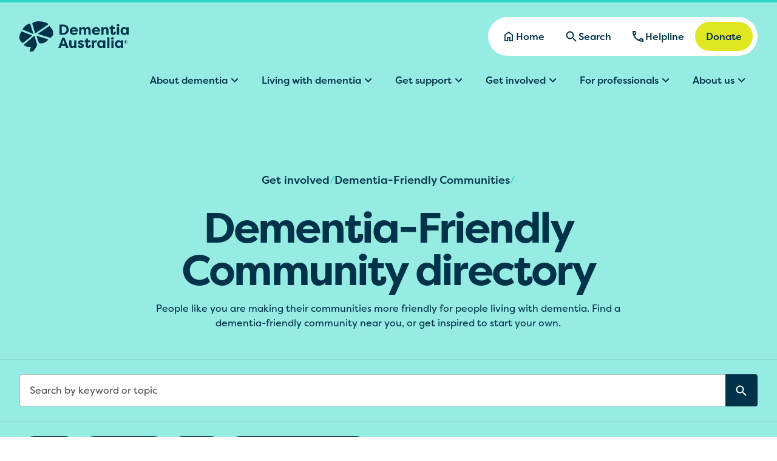

--- FILE ---
content_type: text/html; charset=utf-8
request_url: https://www.dementia.org.au/get-involved/dementia-friendly-communities/dementia-friendly-community-directory
body_size: 49573
content:
<!DOCTYPE html><html lang="en"><head><meta charSet="utf-8"/><meta name="next-head" content="1"/><meta name="viewport" content="initial-scale=1, maximum-scale=device-width, viewport-fit=cover, width=device-width"/><meta name="next-head" content="1"/><meta name="apple-mobile-web-app-capable" content="yes"/><meta name="next-head" content="1"/><meta name="apple-mobile-web-app-status-bar-style" content="black-translucent"/><meta name="next-head" content="1"/><link rel="apple-touch-icon" sizes="180x180" href="/apple-touch-icon.png"/><meta name="next-head" content="1"/><link rel="icon" type="image/png" sizes="32x32" href="/favicon-32x32.png"/><meta name="next-head" content="1"/><link rel="icon" type="image/png" sizes="16x16" href="/favicon-16x16.png"/><meta name="next-head" content="1"/><link rel="manifest" href="/site.webmanifest"/><meta name="next-head" content="1"/><meta name="msapplication-TileColor" content="#ffffff"/><meta name="next-head" content="1"/><meta name="theme-color" content="#ffffff"/><meta name="next-head" content="1"/><title>Dementia-Friendly Community directory | Dementia Australia</title><meta name="next-head" content="1"/><link rel="canonical" href="https://www.dementia.org.au/get-involved/dementia-friendly-communities/dementia-friendly-community-directory"/><meta name="next-head" content="1"/><meta property="og:type" content="website"/><meta name="next-head" content="1"/><meta property="og:url" content="https://www.dementia.org.au/get-involved/dementia-friendly-communities/dementia-friendly-community-directory"/><meta name="next-head" content="1"/><meta name="title" property="og:title" content="Dementia-Friendly Community directory"/><meta name="next-head" content="1"/><meta name="description" property="og:description" content="People like you are making their communities more friendly for people living with dementia. Find a Dementia-Friendly Community near you, or get inspired to start your own."/><meta name="next-head" content="1"/><meta name="image" property="og:image" content="https://www.dementia.org.au/sites/default/files/2024-03/Dementia-friendly-community.jpeg"/><meta name="next-head" content="1"/><script>
  window.dataLayer = window.dataLayer || [];
  function gtag(){dataLayer.push(arguments);}
  gtag('js', new Date());

  gtag('config', 'G-GPNLT9Y9WH');
</script><meta name="next-head" content="1"/><script>(function(w,d,s,l,i){w[l]=w[l]||[];w[l].push({'gtm.start':
  new Date().getTime(),event:'gtm.js'});var f=d.getElementsByTagName(s)[0],
  j=d.createElement(s),dl=l!='dataLayer'?'&l='+l:'';j.async=true;j.src=
  'https://www.googletagmanager.com/gtm.js?id='+i+dl;f.parentNode.insertBefore(j,f);
  })(window,document,'script','dataLayer','GTM-TFXM4J3');</script><meta name="next-head" content="1"/><script>
  !function(f,b,e,v,n,t,s)
  {if(f.fbq)return;n=f.fbq=function(){n.callMethod?
  n.callMethod.apply(n,arguments):n.queue.push(arguments)};
  if(!f._fbq)f._fbq=n;n.push=n;n.loaded=!0;n.version='2.0';
  n.queue=[];t=b.createElement(e);t.async=!0;
  t.src=v;s=b.getElementsByTagName(e)[0];
  s.parentNode.insertBefore(t,s)}(window, document,'script',
  'https://connect.facebook.net/en_US/fbevents.js');
  fbq('init', '979732445445165');
  fbq('track', 'PageView');
  </script><meta name="next-head" content="1"/><noscript><img height="1" width="1" style="display:none" src="https://www.facebook.com/tr?id=979732445445165&amp;ev=PageView&amp;noscript=1"/></noscript><meta name="next-head" content="1"/><script>
  !function(f,b,e,v,n,t,s)
  {if(f.fbq)return;n=f.fbq=function(){n.callMethod?
  n.callMethod.apply(n,arguments):n.queue.push(arguments)};
  if(!f._fbq)f._fbq=n;n.push=n;n.loaded=!0;n.version='2.0';
  n.queue=[];t=b.createElement(e);t.async=!0;
  t.src=v;s=b.getElementsByTagName(e)[0];
  s.parentNode.insertBefore(t,s)}(window, document,'script',
  'https://connect.facebook.net/en_US/fbevents.js');
  fbq('init', '279944543404386');
  fbq('track', 'PageView');
  </script><meta name="next-head" content="1"/><noscript><img height="1" width="1" style="display:none" src="https://www.facebook.com/tr?id=279944543404386&amp;ev=PageView&amp;noscript=1"/></noscript><meta name="next-head" content="1"/><script>
!function(f,b,e,v,n,t,s)
{if(f.fbq)return;n=f.fbq=function(){n.callMethod?
n.callMethod.apply(n,arguments):n.queue.push(arguments)};
if(!f._fbq)f._fbq=n;n.push=n;n.loaded=!0;n.version='2.0';
n.queue=[];t=b.createElement(e);t.async=!0;
t.src=v;s=b.getElementsByTagName(e)[0];
s.parentNode.insertBefore(t,s)}(window, document,'script',
'https://connect.facebook.net/en_US/fbevents.js');
fbq('init', '762665963944445');
fbq('track', 'PageView');
</script><meta name="next-head" content="1"/><noscript><img height="1" width="1" style="display:none" src="https://www.facebook.com/tr?id=762665963944445&amp;ev=PageView&amp;noscript=1"/></noscript><meta name="next-head" content="1"/><script type="text/javascript">
    (function(c,l,a,r,i,t,y){
        c[a]=c[a]||function(){(c[a].q=c[a].q||[]).push(arguments)};
        t=l.createElement(r);t.async=1;t.src="https://www.clarity.ms/tag/"+i;
        y=l.getElementsByTagName(r)[0];y.parentNode.insertBefore(t,y);
    })(window, document, "clarity", "script", "lkhmmq2fak");
</script><meta name="next-head" content="1"/><script>
    (function(t,e,n,r,a){var c,i=e[a]=e[a]||{init:function(t){function e(t){
    i[t]=function(){i.q.push([t,[].slice.call(arguments,0)])}}var n,r;i.q=[],
    n="addListener track".split(" ");for(r in n)e(n[r]);
    i.q.push(["init",[t||{}]])}},s=t.createElement(r);s.async=1,s.src=n,
    c=t.getElementsByTagName(r)[0],c.parentNode.insertBefore(s,c)
    })(document,window,"https://www.formstack.com/js/fsa.js","script","FSATracker");

    FSATracker.init({"account":"832195", "endpoint":"https://www.formstack.com"});
  </script><meta name="next-head" content="1"/><script>
    (function(n,u){
    window.CXoneDfo=n,
    window[n]=window[n]||function(){(window[n].q=window[n].q||[]).push(arguments)},window[n].u=u,
    e=document.createElement("script"),e.type="module",e.src=u+"?"+Math.round(Date.now()/1e3/3600),
    document.head.appendChild(e)
    })('cxone','https://web-modules-de-au1.niceincontact.com/loader/1/loader.js');

    cxone('init', '1332');
    cxone('chat', 'init', 1332, 'chat_33c854a2-ed03-48bc-8d3b-6b211a320e1d');
cxone('chat','enableChatAlwaysOnline');

      cxone('chat','setCustomCss', `
    /* Chat button */
    [data-selector="WIDGET"] {
      border: 2px solid #003349;
      border-radius: 360px;
      height: 3rem;
      margin: 0;
      font-family: filson-soft !important;
      background-color: #FFF;
      transition: background-color 200ms cubic-bezier(0.4, 0.1, 0.3, 1);
      box-shadow: none;
    }

    [data-selector="WIDGET"]:hover {
      background-color: #F0F2F2;
    }

    [data-selector="WIDGET"]:active {
      background-color: #E5E8E9;
    }

    [data-selector="WIDGET"]:focus-visible {
      outline: none;
      box-shadow: 0 0 0 2px #ffffff, 0 0 0 4px #003349;
    }

    [data-selector="WIDGET"] > * {
      font-family: filson-soft !important;
      font-weight: 400 !important;
      opacity: 1 !important;
    }

    /* Online image */
    .be-icon-livechat-2 {
      width: 1.5rem;
      height: 1.5rem;
      background-image: url("data:image/svg+xml,%3Csvg width='24' height='24' viewBox='0 0 24 24' fill='none' xmlns='http://www.w3.org/2000/svg'%3E%3Cpath d='M20 5V17H5.17L4 18.17V5H20ZM20 3H4C2.9 3 2 3.9 2 5V20.59C2 21.48 3.08 21.93 3.71 21.3L6 19H20C21.1 19 22 18.1 22 17V5C22 3.9 21.1 3 20 3Z' fill='%23003349'/%3E%3C/svg%3E%0A");
    }

    .be-icon-livechat-2::before {
      content: '';
    }

    /* Offline image */
    .be-icon-envelope {
      width: 1.5rem;
      height: 1.5rem;
      background-image: url("data:image/svg+xml,%3Csvg width='24' height='24' viewBox='0 0 24 24' fill='none' xmlns='http://www.w3.org/2000/svg'%3E%3Cg id='email'%3E%3Cpath id='Vector' d='M22 6C22 4.9 21.1 4 20 4H4C2.9 4 2 4.9 2 6V18C2 19.1 2.9 20 4 20H20C21.1 20 22 19.1 22 18V6ZM20 6L12 11L4 6H20ZM20 18H4V8L12 13L20 8V18Z' fill='%23003349'/%3E%3C/g%3E%3C/svg%3E%0A");
    }

    .be-icon-envelope::before {
      content: '';
    }

    /* Chat window */
    [data-selector="WINDOW"] {
      outline: none;
    }
  `);
    </script><link rel="stylesheet" href="https://use.typekit.net/mjv8itz.css"/><link rel="preload" href="/_next/static/css/69ef473a81e8a029.css" as="style"/><link rel="stylesheet" href="/_next/static/css/69ef473a81e8a029.css" data-n-g=""/><noscript data-n-css=""></noscript><script defer="" nomodule="" src="/_next/static/chunks/polyfills-c67a75d1b6f99dc8.js"></script><script defer="" src="/_next/static/chunks/7158.3c1e27418684cb28.js"></script><script defer="" src="/_next/static/chunks/9475.e0539596fb37c734.js"></script><script defer="" src="/_next/static/chunks/441.fc47d72eee71b538.js"></script><script defer="" src="/_next/static/chunks/2154.34a413176f27944a.js"></script><script defer="" src="/_next/static/chunks/8448.9743c24fa8c1bfe7.js"></script><script defer="" src="/_next/static/chunks/7255.4a6d4f22a4fa1d06.js"></script><script src="/_next/static/chunks/webpack-a29ed3b2b2d59608.js" defer=""></script><script src="/_next/static/chunks/framework-92a422f151f77ddb.js" defer=""></script><script src="/_next/static/chunks/main-614a52f40859c798.js" defer=""></script><script src="/_next/static/chunks/pages/_app-a389b30a982355ba.js" defer=""></script><script src="/_next/static/chunks/6914-86e6aa64996495cc.js" defer=""></script><script src="/_next/static/chunks/9973-ffcd7487797a34a2.js" defer=""></script><script src="/_next/static/chunks/pages/%5B...slug%5D-58332db0c1c1bda2.js" defer=""></script><script src="/_next/static/kCSEIQQSDo6gK0tMqLyxz/_buildManifest.js" defer=""></script><script src="/_next/static/kCSEIQQSDo6gK0tMqLyxz/_ssgManifest.js" defer=""></script></head><body><div id="__next"><div class="absolute left-8 top-8 z-sticky" style="overflow:hidden;clip:rect(1px,1px,1px,1px);width:1px;height:1px"><a class="group/button-icon f-button inline-flex items-center justify-center gap-8 whitespace-nowrap transition-colors print:!hidden standard-focus h-48 px-16 rounded-full border-2 border-primary-blackberry bg-primary-blackberry text-on-primary-blackberry hover:border-primary-blackberry-hover hover:bg-primary-blackberry-hover hover:text-on-primary-blackberry-hover active:border-primary-blackberry-active active:bg-primary-blackberry-active active:text-on-primary-blackberry-active focus-visible:border-primary-blackberry-focus focus-visible:bg-primary-blackberry-focus focus-visible:text-on-primary-blackberry-focus disabled:border-primary-blackberry-disabled disabled:bg-primary-blackberry-disabled disabled:text-on-primary-blackberry-disabled" data-absolute-url="#main-content" href="/get-involved/dementia-friendly-communities/dementia-friendly-community-directory#main-content">Skip to main content</a></div><header class="relative z-default border-t-4 border-aurora-80 bg-aurora-40 xs:pb-16 print:!border-none print:!pb-0"><div class="group container max-w-[1280px]"><div class="grid-layout -ml-24 w-[calc(100%+3rem)] gap-y-0 px-24 xs:ml-0 xs:w-full xs:px-0"><div class="grid-col-span-4 print:!grid-col-span-12 print:!grid-col-start-1 print:!ml-0 print:!w-full -ml-16 w-[calc(100%+2rem)] xs:grid-col-span-6 xs:ml-0 md:grid-col-span-12 xs:w-full"><div class="flex items-center justify-between py-24 lg:pb-0"><a class="shrink-0" data-absolute-url="https://www.dementia.org.au/" href="/"><img alt="Dementia Australia" loading="lazy" width="180" height="50" decoding="async" data-nimg="1" class="object-contain w-[150px] sm:w-[180px] print:!brightness-0" style="color:transparent" src="https://www.dementia.org.au/sites/default/files/2023-10/dementia-australia-logo_0.svg"/></a><ul class="flex items-center gap-4 rounded-full bg-snow p-8 print:!hidden"><li class="lg:invisible lg:absolute"><button type="button" class="group/button-icon f-button inline-flex items-center justify-center gap-8 whitespace-nowrap transition-colors print:!hidden standard-focus h-48 pl-[12px] pr-16 rounded-full border-2 border-ghost bg-ghost bg-clip-padding text-on-ghost hover:border-ghost-hover hover:bg-ghost-hover hover:text-on-ghost-hover active:border-ghost-active active:bg-ghost-active active:text-on-ghost-active focus-visible:border-ghost-focus focus-visible:bg-ghost-focus focus-visible:text-on-ghost-focus disabled:border-ghost-disabled disabled:bg-ghost-disabled disabled:text-on-ghost-disabled"><svg xmlns="http://www.w3.org/2000/svg" width="1em" height="1em" fill="none" viewBox="0 0 24 24" class="inline-block size-24 print:!size-16 transition-transform" aria-hidden="true"><path fill="currentColor" d="M4 18h16c.55 0 1-.45 1-1s-.45-1-1-1H4c-.55 0-1 .45-1 1s.45 1 1 1m0-5h16c.55 0 1-.45 1-1s-.45-1-1-1H4c-.55 0-1 .45-1 1s.45 1 1 1M3 7c0 .55.45 1 1 1h16c.55 0 1-.45 1-1s-.45-1-1-1H4c-.55 0-1 .45-1 1"></path></svg>Menu</button><span id=":R4csqm:" style="position:fixed" hidden=""></span></li><li class=""><a class="group/button-icon f-button inline-flex items-center justify-center gap-8 whitespace-nowrap transition-colors print:!hidden standard-focus h-48 pl-[12px] pr-16 rounded-full border-2 border-ghost bg-ghost bg-clip-padding text-on-ghost hover:border-ghost-hover hover:bg-ghost-hover hover:text-on-ghost-hover active:border-ghost-active active:bg-ghost-active active:text-on-ghost-active focus-visible:border-ghost-focus focus-visible:bg-ghost-focus focus-visible:text-on-ghost-focus disabled:border-ghost-disabled disabled:bg-ghost-disabled disabled:text-on-ghost-disabled" target="_self" data-absolute-url="https://www.dementia.org.au/node/21" href="/node/21"><svg xmlns="http://www.w3.org/2000/svg" width="1em" height="1em" fill="none" viewBox="0 0 24 24" class="inline-block size-24 print:!size-16 transition-transform" aria-hidden="true"><path fill="currentColor" d="M6.75 18.222h2.625V12.89h5.25v5.333h2.625v-8l-5.25-4-5.25 4zM5 20V9.333L12 4l7 5.333V20h-6.125v-5.333h-1.75V20z"></path></svg>Home</a></li><li class=""><button type="button" class="group/button-icon f-button inline-flex items-center justify-center gap-8 whitespace-nowrap transition-colors print:!hidden standard-focus h-48 pl-[12px] pr-16 rounded-full border-2 border-ghost bg-ghost bg-clip-padding text-on-ghost hover:border-ghost-hover hover:bg-ghost-hover hover:text-on-ghost-hover active:border-ghost-active active:bg-ghost-active active:text-on-ghost-active focus-visible:border-ghost-focus focus-visible:bg-ghost-focus focus-visible:text-on-ghost-focus disabled:border-ghost-disabled disabled:bg-ghost-disabled disabled:text-on-ghost-disabled"><svg xmlns="http://www.w3.org/2000/svg" width="1em" height="1em" fill="none" viewBox="0 0 24 24" class="inline-block size-24 print:!size-16 transition-transform" aria-hidden="true"><path fill="currentColor" d="M15.977 14.472h-.79l-.28-.27a6.5 6.5 0 0 0 1.48-5.34c-.47-2.78-2.79-5-5.59-5.34a6.505 6.505 0 0 0-7.27 7.27c.34 2.8 2.56 5.12 5.34 5.59a6.5 6.5 0 0 0 5.34-1.48l.27.28v.79l4.25 4.25c.41.41 1.08.41 1.49 0s.41-1.08 0-1.49zm-6 0c-2.49 0-4.5-2.01-4.5-4.5s2.01-4.5 4.5-4.5 4.5 2.01 4.5 4.5-2.01 4.5-4.5 4.5"></path></svg>Search</button><span id=":R4ssqm:" style="position:fixed" hidden=""></span></li><li class=""><a class="group/button-icon f-button inline-flex items-center justify-center gap-8 whitespace-nowrap transition-colors print:!hidden standard-focus h-48 pl-[12px] pr-16 rounded-full border-2 border-ghost bg-ghost bg-clip-padding text-on-ghost hover:border-ghost-hover hover:bg-ghost-hover hover:text-on-ghost-hover active:border-ghost-active active:bg-ghost-active active:text-on-ghost-active focus-visible:border-ghost-focus focus-visible:bg-ghost-focus focus-visible:text-on-ghost-focus disabled:border-ghost-disabled disabled:bg-ghost-disabled disabled:text-on-ghost-disabled" target="_self" data-absolute-url="https://www.dementia.org.au/get-support/national-dementia-helpline" href="/get-support/national-dementia-helpline"><svg xmlns="http://www.w3.org/2000/svg" width="1em" height="1em" fill="none" viewBox="0 0 24 24" class="inline-block size-24 print:!size-16 transition-transform" aria-hidden="true"><path fill="currentColor" d="M6.54 5c.06.89.21 1.76.45 2.59l-1.2 1.2c-.41-1.2-.67-2.47-.76-3.79zm9.86 12.02c.85.24 1.72.39 2.6.45v1.49c-1.32-.09-2.59-.35-3.8-.75zM7.5 3H4c-.55 0-1 .45-1 1 0 9.39 7.61 17 17 17 .55 0 1-.45 1-1v-3.49c0-.55-.45-1-1-1-1.24 0-2.45-.2-3.57-.57a.8.8 0 0 0-.31-.05c-.26 0-.51.1-.71.29l-2.2 2.2a15.15 15.15 0 0 1-6.59-6.59l2.2-2.2c.28-.28.36-.67.25-1.02A11.4 11.4 0 0 1 8.5 4c0-.55-.45-1-1-1"></path></svg>Helpline</a></li><li class=""><a class="group/button-icon f-button inline-flex items-center justify-center gap-8 whitespace-nowrap transition-colors print:!hidden standard-focus h-48 px-16 rounded-full border-2 border-highlight bg-highlight text-on-highlight hover:border-highlight-hover hover:bg-highlight-hover hover:text-on-highlight-hover active:border-highlight-active active:bg-highlight-active active:text-on-highlight-active focus-visible:border-highlight-focus focus-visible:bg-highlight-focus focus-visible:text-on-highlight-focus disabled:border-highlight-disabled disabled:bg-highlight-disabled disabled:text-on-highlight-disabled" target="_blank" rel="noopener" data-absolute-url="https://donate.dementia.org.au/donate" href="https://donate.dementia.org.au/donate">Donate</a></li></ul></div><ul class="hidden items-center justify-end py-16 lg:flex print:!hidden"><li><button aria-expanded="false" aria-haspopup="menu" id=":Rjcqm:" type="button" class="group/button-icon f-button inline-flex items-center justify-center gap-8 whitespace-nowrap transition-colors print:!hidden standard-focus h-48 pl-16 pr-[12px] rounded-full border-2 border-ghost bg-ghost bg-clip-padding text-on-ghost hover:border-ghost-hover hover:bg-ghost-hover hover:text-on-ghost-hover active:border-ghost-active active:bg-ghost-active active:text-on-ghost-active focus-visible:border-ghost-focus focus-visible:bg-ghost-focus focus-visible:text-on-ghost-focus disabled:border-ghost-disabled disabled:bg-ghost-disabled disabled:text-on-ghost-disabled">About dementia<svg xmlns="http://www.w3.org/2000/svg" width="1em" height="1em" fill="none" viewBox="0 0 24 24" class="inline-block size-24 print:!size-16 transition-transform" aria-hidden="true"><path fill="currentColor" d="m15.463 9.293-3.88 3.88-3.88-3.88a.996.996 0 1 0-1.41 1.41l4.59 4.59c.39.39 1.02.39 1.41 0l4.59-4.59a.996.996 0 0 0 0-1.41c-.39-.38-1.03-.39-1.42 0"></path></svg></button><div role="presentation" style="position:absolute;top:0;left:0;width:max-content"><div id=":R13cqm:" hidden="" data-dialog="" role="menu" tabindex="-1" data-placing="" aria-orientation="vertical" class="z-dropdown animate-menu-dropdown overflow-hidden rounded-24 border-1 border-neutral-20 bg-snow shadow-10 mt-8" style="position:relative;display:none"><div class="[scrollbar-color:#2a2a2833] [scrollbar-gutter:auto] [scrollbar-track-color:#0000] [scrollbar-width:thin] p-48 w-[400px]"><ul class="flex flex-col gap-16"><li class="grow"><a id=":Rn3cqm:" role="menuitem" class="flex w-full items-center gap-8 rounded-8 border-ghost bg-ghost bg-clip-padding text-on-ghost hover:border-ghost-hover hover:bg-ghost-hover hover:text-on-ghost-hover active:border-ghost-active active:bg-ghost-active active:text-on-ghost-active focus-visible:border-ghost-focus focus-visible:bg-ghost-focus focus-visible:text-on-ghost-focus disabled:border-ghost-disabled disabled:bg-ghost-disabled disabled:text-on-ghost-disabled f-nav-level2 p-8" data-absolute-url="https://www.dementia.org.au/about-dementia" href="/about-dementia">Introduction to dementia</a></li><li class="grow"><a id=":R173cqm:" role="menuitem" class="flex w-full items-center gap-8 rounded-8 border-ghost bg-ghost bg-clip-padding text-on-ghost hover:border-ghost-hover hover:bg-ghost-hover hover:text-on-ghost-hover active:border-ghost-active active:bg-ghost-active active:text-on-ghost-active focus-visible:border-ghost-focus focus-visible:bg-ghost-focus focus-visible:text-on-ghost-focus disabled:border-ghost-disabled disabled:bg-ghost-disabled disabled:text-on-ghost-disabled f-nav-level2 p-8" data-absolute-url="https://www.dementia.org.au/brain-health" href="/brain-health">Brain health &amp; prevention</a></li><li class="grow"><a id=":R1n3cqm:" role="menuitem" class="flex w-full items-center gap-8 rounded-8 border-ghost bg-ghost bg-clip-padding text-on-ghost hover:border-ghost-hover hover:bg-ghost-hover hover:text-on-ghost-hover active:border-ghost-active active:bg-ghost-active active:text-on-ghost-active focus-visible:border-ghost-focus focus-visible:bg-ghost-focus focus-visible:text-on-ghost-focus disabled:border-ghost-disabled disabled:bg-ghost-disabled disabled:text-on-ghost-disabled f-nav-level2 p-8" data-absolute-url="https://www.dementia.org.au/about-dementia/younger-onset-dementia" href="/about-dementia/younger-onset-dementia">Younger onset dementia</a></li><li class="grow"><a id=":R273cqm:" role="menuitem" class="flex w-full items-center gap-8 rounded-8 border-ghost bg-ghost bg-clip-padding text-on-ghost hover:border-ghost-hover hover:bg-ghost-hover hover:text-on-ghost-hover active:border-ghost-active active:bg-ghost-active active:text-on-ghost-active focus-visible:border-ghost-focus focus-visible:bg-ghost-focus focus-visible:text-on-ghost-focus disabled:border-ghost-disabled disabled:bg-ghost-disabled disabled:text-on-ghost-disabled f-nav-level2 p-8" data-absolute-url="https://www.dementia.org.au/about-dementia/types-dementia" href="/about-dementia/types-dementia">Types of dementia</a></li><li class="grow"><a id=":R2n3cqm:" role="menuitem" class="flex w-full items-center gap-8 rounded-8 border-ghost bg-ghost bg-clip-padding text-on-ghost hover:border-ghost-hover hover:bg-ghost-hover hover:text-on-ghost-hover active:border-ghost-active active:bg-ghost-active active:text-on-ghost-active focus-visible:border-ghost-focus focus-visible:bg-ghost-focus focus-visible:text-on-ghost-focus disabled:border-ghost-disabled disabled:bg-ghost-disabled disabled:text-on-ghost-disabled f-nav-level2 p-8" data-absolute-url="https://www.dementia.org.au/about-dementia/dementia-testing-and-diagnosis" href="/about-dementia/dementia-testing-and-diagnosis">Dementia testing and diagnosis</a></li><li class="grow"><a id=":R373cqm:" role="menuitem" class="flex w-full items-center gap-8 rounded-8 border-ghost bg-ghost bg-clip-padding text-on-ghost hover:border-ghost-hover hover:bg-ghost-hover hover:text-on-ghost-hover active:border-ghost-active active:bg-ghost-active active:text-on-ghost-active focus-visible:border-ghost-focus focus-visible:bg-ghost-focus focus-visible:text-on-ghost-focus disabled:border-ghost-disabled disabled:bg-ghost-disabled disabled:text-on-ghost-disabled f-nav-level2 p-8" data-absolute-url="https://www.dementia.org.au/about-dementia/treatment-and-management-dementia" href="/about-dementia/treatment-and-management-dementia">Treatment and management</a></li><li class="grow"><a id=":R3n3cqm:" role="menuitem" class="flex w-full items-center gap-8 rounded-8 border-ghost bg-ghost bg-clip-padding text-on-ghost hover:border-ghost-hover hover:bg-ghost-hover hover:text-on-ghost-hover active:border-ghost-active active:bg-ghost-active active:text-on-ghost-active focus-visible:border-ghost-focus focus-visible:bg-ghost-focus focus-visible:text-on-ghost-focus disabled:border-ghost-disabled disabled:bg-ghost-disabled disabled:text-on-ghost-disabled f-nav-level2 p-8" data-absolute-url="https://www.dementia.org.au/about-dementia/dementia-my-family" href="/about-dementia/dementia-my-family">For kids &amp; families</a></li><li class="grow"><a id=":R473cqm:" role="menuitem" class="flex w-full items-center gap-8 rounded-8 border-ghost bg-ghost bg-clip-padding text-on-ghost hover:border-ghost-hover hover:bg-ghost-hover hover:text-on-ghost-hover active:border-ghost-active active:bg-ghost-active active:text-on-ghost-active focus-visible:border-ghost-focus focus-visible:bg-ghost-focus focus-visible:text-on-ghost-focus disabled:border-ghost-disabled disabled:bg-ghost-disabled disabled:text-on-ghost-disabled f-nav-level2 p-8" data-absolute-url="https://www.dementia.org.au/about-dementia/how-talk-about-dementia" href="/about-dementia/how-talk-about-dementia">How to talk about dementia</a></li><li class="grow"><a id=":R4n3cqm:" role="menuitem" class="flex w-full items-center gap-8 rounded-8 border-ghost bg-ghost bg-clip-padding text-on-ghost hover:border-ghost-hover hover:bg-ghost-hover hover:text-on-ghost-hover active:border-ghost-active active:bg-ghost-active active:text-on-ghost-active focus-visible:border-ghost-focus focus-visible:bg-ghost-focus focus-visible:text-on-ghost-focus disabled:border-ghost-disabled disabled:bg-ghost-disabled disabled:text-on-ghost-disabled f-nav-level2 p-8" data-absolute-url="https://www.dementia.org.au/about-dementia/dementia-facts-and-figures" href="/about-dementia/dementia-facts-and-figures">Dementia facts &amp; figures</a></li><li class="grow"><a id=":R573cqm:" role="menuitem" class="flex w-full items-center gap-8 rounded-8 border-ghost bg-ghost bg-clip-padding text-on-ghost hover:border-ghost-hover hover:bg-ghost-hover hover:text-on-ghost-hover active:border-ghost-active active:bg-ghost-active active:text-on-ghost-active focus-visible:border-ghost-focus focus-visible:bg-ghost-focus focus-visible:text-on-ghost-focus disabled:border-ghost-disabled disabled:bg-ghost-disabled disabled:text-on-ghost-disabled f-nav-level2 p-8" data-absolute-url="https://www.dementia.org.au/brain-health/mild-cognitive-impairment-mci" href="/brain-health/mild-cognitive-impairment-mci">Mild cognitive impairment (MCI)</a></li><li class="grow"><a id=":R5n3cqm:" role="menuitem" class="flex w-full items-center gap-8 rounded-8 border-ghost bg-ghost bg-clip-padding text-on-ghost hover:border-ghost-hover hover:bg-ghost-hover hover:text-on-ghost-hover active:border-ghost-active active:bg-ghost-active active:text-on-ghost-active focus-visible:border-ghost-focus focus-visible:bg-ghost-focus focus-visible:text-on-ghost-focus disabled:border-ghost-disabled disabled:bg-ghost-disabled disabled:text-on-ghost-disabled f-nav-level2 p-8" data-absolute-url="https://www.dementia.org.au/about-dementia/dementia-expert-webinars" href="/about-dementia/dementia-expert-webinars">Dementia Expert Webinars</a></li></ul></div></div></div></li><li><button aria-expanded="false" aria-haspopup="menu" id=":Rlcqm:" type="button" class="group/button-icon f-button inline-flex items-center justify-center gap-8 whitespace-nowrap transition-colors print:!hidden standard-focus h-48 pl-16 pr-[12px] rounded-full border-2 border-ghost bg-ghost bg-clip-padding text-on-ghost hover:border-ghost-hover hover:bg-ghost-hover hover:text-on-ghost-hover active:border-ghost-active active:bg-ghost-active active:text-on-ghost-active focus-visible:border-ghost-focus focus-visible:bg-ghost-focus focus-visible:text-on-ghost-focus disabled:border-ghost-disabled disabled:bg-ghost-disabled disabled:text-on-ghost-disabled">Living with dementia<svg xmlns="http://www.w3.org/2000/svg" width="1em" height="1em" fill="none" viewBox="0 0 24 24" class="inline-block size-24 print:!size-16 transition-transform" aria-hidden="true"><path fill="currentColor" d="m15.463 9.293-3.88 3.88-3.88-3.88a.996.996 0 1 0-1.41 1.41l4.59 4.59c.39.39 1.02.39 1.41 0l4.59-4.59a.996.996 0 0 0 0-1.41c-.39-.38-1.03-.39-1.42 0"></path></svg></button><div role="presentation" style="position:absolute;top:0;left:0;width:max-content"><div id=":R15cqm:" hidden="" data-dialog="" role="menu" tabindex="-1" data-placing="" aria-orientation="vertical" class="z-dropdown animate-menu-dropdown overflow-hidden rounded-24 border-1 border-neutral-20 bg-snow shadow-10 mt-8" style="position:relative;display:none"><div class="[scrollbar-color:#2a2a2833] [scrollbar-gutter:auto] [scrollbar-track-color:#0000] [scrollbar-width:thin] p-48 w-[400px]"><ul class="flex flex-col gap-16"><li class="grow"><a id=":Rn5cqm:" role="menuitem" class="flex w-full items-center gap-8 rounded-8 border-ghost bg-ghost bg-clip-padding text-on-ghost hover:border-ghost-hover hover:bg-ghost-hover hover:text-on-ghost-hover active:border-ghost-active active:bg-ghost-active active:text-on-ghost-active focus-visible:border-ghost-focus focus-visible:bg-ghost-focus focus-visible:text-on-ghost-focus disabled:border-ghost-disabled disabled:bg-ghost-disabled disabled:text-on-ghost-disabled f-nav-level2 p-8" data-absolute-url="https://www.dementia.org.au/living-dementia" href="/living-dementia">Start here</a></li><li class="grow"><a id=":R175cqm:" role="menuitem" class="flex w-full items-center gap-8 rounded-8 border-ghost bg-ghost bg-clip-padding text-on-ghost hover:border-ghost-hover hover:bg-ghost-hover hover:text-on-ghost-hover active:border-ghost-active active:bg-ghost-active active:text-on-ghost-active focus-visible:border-ghost-focus focus-visible:bg-ghost-focus focus-visible:text-on-ghost-focus disabled:border-ghost-disabled disabled:bg-ghost-disabled disabled:text-on-ghost-disabled f-nav-level2 p-8" data-absolute-url="https://www.dementia.org.au/living-dementia/what-next-after-your-diagnosis" href="/living-dementia/what-next-after-your-diagnosis">What next? After your diagnosis</a></li><li class="grow"><a id=":R1n5cqm:" role="menuitem" class="flex w-full items-center gap-8 rounded-8 border-ghost bg-ghost bg-clip-padding text-on-ghost hover:border-ghost-hover hover:bg-ghost-hover hover:text-on-ghost-hover active:border-ghost-active active:bg-ghost-active active:text-on-ghost-active focus-visible:border-ghost-focus focus-visible:bg-ghost-focus focus-visible:text-on-ghost-focus disabled:border-ghost-disabled disabled:bg-ghost-disabled disabled:text-on-ghost-disabled f-nav-level2 p-8" data-absolute-url="https://www.dementia.org.au/living-dementia/home-life" href="/living-dementia/home-life">Home life</a></li><li class="grow"><a id=":R275cqm:" role="menuitem" class="flex w-full items-center gap-8 rounded-8 border-ghost bg-ghost bg-clip-padding text-on-ghost hover:border-ghost-hover hover:bg-ghost-hover hover:text-on-ghost-hover active:border-ghost-active active:bg-ghost-active active:text-on-ghost-active focus-visible:border-ghost-focus focus-visible:bg-ghost-focus focus-visible:text-on-ghost-focus disabled:border-ghost-disabled disabled:bg-ghost-disabled disabled:text-on-ghost-disabled f-nav-level2 p-8" data-absolute-url="https://www.dementia.org.au/living-dementia/family-friends-and-carers" href="/living-dementia/family-friends-and-carers">For family, friends and carers</a></li><li class="grow"><a id=":R2n5cqm:" role="menuitem" class="flex w-full items-center gap-8 rounded-8 border-ghost bg-ghost bg-clip-padding text-on-ghost hover:border-ghost-hover hover:bg-ghost-hover hover:text-on-ghost-hover active:border-ghost-active active:bg-ghost-active active:text-on-ghost-active focus-visible:border-ghost-focus focus-visible:bg-ghost-focus focus-visible:text-on-ghost-focus disabled:border-ghost-disabled disabled:bg-ghost-disabled disabled:text-on-ghost-disabled f-nav-level2 p-8" data-absolute-url="https://www.dementia.org.au/living-dementia/mood-and-behaviour-changes" href="/living-dementia/mood-and-behaviour-changes">Mood and behaviour changes</a></li><li class="grow"><a id=":R375cqm:" role="menuitem" class="flex w-full items-center gap-8 rounded-8 border-ghost bg-ghost bg-clip-padding text-on-ghost hover:border-ghost-hover hover:bg-ghost-hover hover:text-on-ghost-hover active:border-ghost-active active:bg-ghost-active active:text-on-ghost-active focus-visible:border-ghost-focus focus-visible:bg-ghost-focus focus-visible:text-on-ghost-focus disabled:border-ghost-disabled disabled:bg-ghost-disabled disabled:text-on-ghost-disabled f-nav-level2 p-8" data-absolute-url="https://www.dementia.org.au/living-dementia/staying-healthy" href="/living-dementia/staying-healthy">Staying healthy</a></li><li class="grow"><a id=":R3n5cqm:" role="menuitem" class="flex w-full items-center gap-8 rounded-8 border-ghost bg-ghost bg-clip-padding text-on-ghost hover:border-ghost-hover hover:bg-ghost-hover hover:text-on-ghost-hover active:border-ghost-active active:bg-ghost-active active:text-on-ghost-active focus-visible:border-ghost-focus focus-visible:bg-ghost-focus focus-visible:text-on-ghost-focus disabled:border-ghost-disabled disabled:bg-ghost-disabled disabled:text-on-ghost-disabled f-nav-level2 p-8" data-absolute-url="https://www.dementia.org.au/living-dementia/staying-connected" href="/living-dementia/staying-connected">Staying connected</a></li><li class="grow"><a id=":R475cqm:" role="menuitem" class="flex w-full items-center gap-8 rounded-8 border-ghost bg-ghost bg-clip-padding text-on-ghost hover:border-ghost-hover hover:bg-ghost-hover hover:text-on-ghost-hover active:border-ghost-active active:bg-ghost-active active:text-on-ghost-active focus-visible:border-ghost-focus focus-visible:bg-ghost-focus focus-visible:text-on-ghost-focus disabled:border-ghost-disabled disabled:bg-ghost-disabled disabled:text-on-ghost-disabled f-nav-level2 p-8" data-absolute-url="https://www.dementia.org.au/living-dementia/care-options" href="/living-dementia/care-options">Care options</a></li><li class="grow"><a id=":R4n5cqm:" role="menuitem" class="flex w-full items-center gap-8 rounded-8 border-ghost bg-ghost bg-clip-padding text-on-ghost hover:border-ghost-hover hover:bg-ghost-hover hover:text-on-ghost-hover active:border-ghost-active active:bg-ghost-active active:text-on-ghost-active focus-visible:border-ghost-focus focus-visible:bg-ghost-focus focus-visible:text-on-ghost-focus disabled:border-ghost-disabled disabled:bg-ghost-disabled disabled:text-on-ghost-disabled f-nav-level2 p-8" data-absolute-url="https://www.dementia.org.au/living-dementia/personal-stories" href="/living-dementia/personal-stories">Personal stories</a></li><li class="grow"><a id=":R575cqm:" role="menuitem" class="flex w-full items-center gap-8 rounded-8 border-ghost bg-ghost bg-clip-padding text-on-ghost hover:border-ghost-hover hover:bg-ghost-hover hover:text-on-ghost-hover active:border-ghost-active active:bg-ghost-active active:text-on-ghost-active focus-visible:border-ghost-focus focus-visible:bg-ghost-focus focus-visible:text-on-ghost-focus disabled:border-ghost-disabled disabled:bg-ghost-disabled disabled:text-on-ghost-disabled f-nav-level2 p-8" data-absolute-url="https://www.dementia.org.au/living-dementia/later-stages-and-end-life" href="/living-dementia/later-stages-and-end-life">Later stages and end of life</a></li></ul></div></div></div></li><li><button aria-expanded="false" aria-haspopup="menu" id=":Rncqm:" type="button" class="group/button-icon f-button inline-flex items-center justify-center gap-8 whitespace-nowrap transition-colors print:!hidden standard-focus h-48 pl-16 pr-[12px] rounded-full border-2 border-ghost bg-ghost bg-clip-padding text-on-ghost hover:border-ghost-hover hover:bg-ghost-hover hover:text-on-ghost-hover active:border-ghost-active active:bg-ghost-active active:text-on-ghost-active focus-visible:border-ghost-focus focus-visible:bg-ghost-focus focus-visible:text-on-ghost-focus disabled:border-ghost-disabled disabled:bg-ghost-disabled disabled:text-on-ghost-disabled">Get support<svg xmlns="http://www.w3.org/2000/svg" width="1em" height="1em" fill="none" viewBox="0 0 24 24" class="inline-block size-24 print:!size-16 transition-transform" aria-hidden="true"><path fill="currentColor" d="m15.463 9.293-3.88 3.88-3.88-3.88a.996.996 0 1 0-1.41 1.41l4.59 4.59c.39.39 1.02.39 1.41 0l4.59-4.59a.996.996 0 0 0 0-1.41c-.39-.38-1.03-.39-1.42 0"></path></svg></button><div role="presentation" style="position:absolute;top:0;left:0;width:max-content"><div id=":R17cqm:" hidden="" data-dialog="" role="menu" tabindex="-1" data-placing="" aria-orientation="vertical" class="z-dropdown animate-menu-dropdown overflow-hidden rounded-24 border-1 border-neutral-20 bg-snow shadow-10 mt-8" style="position:relative;display:none"><div class="[scrollbar-color:#2a2a2833] [scrollbar-gutter:auto] [scrollbar-track-color:#0000] [scrollbar-width:thin] p-48 w-[400px]"><ul class="flex flex-col gap-16"><li class="grow"><a id=":Rn7cqm:" role="menuitem" class="flex w-full items-center gap-8 rounded-8 border-ghost bg-ghost bg-clip-padding text-on-ghost hover:border-ghost-hover hover:bg-ghost-hover hover:text-on-ghost-hover active:border-ghost-active active:bg-ghost-active active:text-on-ghost-active focus-visible:border-ghost-focus focus-visible:bg-ghost-focus focus-visible:text-on-ghost-focus disabled:border-ghost-disabled disabled:bg-ghost-disabled disabled:text-on-ghost-disabled f-nav-level2 p-8" data-absolute-url="https://www.dementia.org.au/get-support" href="/get-support">Start here</a></li><li class="grow"><a id=":R177cqm:" role="menuitem" class="flex w-full items-center gap-8 rounded-8 border-ghost bg-ghost bg-clip-padding text-on-ghost hover:border-ghost-hover hover:bg-ghost-hover hover:text-on-ghost-hover active:border-ghost-active active:bg-ghost-active active:text-on-ghost-active focus-visible:border-ghost-focus focus-visible:bg-ghost-focus focus-visible:text-on-ghost-focus disabled:border-ghost-disabled disabled:bg-ghost-disabled disabled:text-on-ghost-disabled f-nav-level2 p-8" data-absolute-url="https://www.dementia.org.au/get-support/national-dementia-helpline" href="/get-support/national-dementia-helpline">The National Dementia Helpline</a></li><li class="grow"><a id=":R1n7cqm:" role="menuitem" class="flex w-full items-center gap-8 rounded-8 border-ghost bg-ghost bg-clip-padding text-on-ghost hover:border-ghost-hover hover:bg-ghost-hover hover:text-on-ghost-hover active:border-ghost-active active:bg-ghost-active active:text-on-ghost-active focus-visible:border-ghost-focus focus-visible:bg-ghost-focus focus-visible:text-on-ghost-focus disabled:border-ghost-disabled disabled:bg-ghost-disabled disabled:text-on-ghost-disabled f-nav-level2 p-8" data-absolute-url="https://www.dementia.org.au/living-dementia/family-friends-and-carers" href="/living-dementia/family-friends-and-carers">For family, friends and carers</a></li><li class="grow"><a id=":R277cqm:" role="menuitem" class="flex w-full items-center gap-8 rounded-8 border-ghost bg-ghost bg-clip-padding text-on-ghost hover:border-ghost-hover hover:bg-ghost-hover hover:text-on-ghost-hover active:border-ghost-active active:bg-ghost-active active:text-on-ghost-active focus-visible:border-ghost-focus focus-visible:bg-ghost-focus focus-visible:text-on-ghost-focus disabled:border-ghost-disabled disabled:bg-ghost-disabled disabled:text-on-ghost-disabled f-nav-level2 p-8" data-absolute-url="https://www.dementia.org.au/get-support/connecting-peers/get-peer-support" href="/get-support/connecting-peers/get-peer-support">Get peer support</a></li><li class="grow"><a id=":R2n7cqm:" role="menuitem" class="flex w-full items-center gap-8 rounded-8 border-ghost bg-ghost bg-clip-padding text-on-ghost hover:border-ghost-hover hover:bg-ghost-hover hover:text-on-ghost-hover active:border-ghost-active active:bg-ghost-active active:text-on-ghost-active focus-visible:border-ghost-focus focus-visible:bg-ghost-focus focus-visible:text-on-ghost-focus disabled:border-ghost-disabled disabled:bg-ghost-disabled disabled:text-on-ghost-disabled f-nav-level2 p-8" data-absolute-url="https://www.dementia.org.au/get-support/post-diagnostic-support" href="/get-support/post-diagnostic-support">Post-diagnostic support</a></li><li class="grow"><a id=":R377cqm:" role="menuitem" class="flex w-full items-center gap-8 rounded-8 border-ghost bg-ghost bg-clip-padding text-on-ghost hover:border-ghost-hover hover:bg-ghost-hover hover:text-on-ghost-hover active:border-ghost-active active:bg-ghost-active active:text-on-ghost-active focus-visible:border-ghost-focus focus-visible:bg-ghost-focus focus-visible:text-on-ghost-focus disabled:border-ghost-disabled disabled:bg-ghost-disabled disabled:text-on-ghost-disabled f-nav-level2 p-8" data-absolute-url="https://www.dementia.org.au/get-support/counselling" href="/get-support/counselling">Counselling</a></li><li class="grow"><a id=":R3n7cqm:" role="menuitem" class="flex w-full items-center gap-8 rounded-8 border-ghost bg-ghost bg-clip-padding text-on-ghost hover:border-ghost-hover hover:bg-ghost-hover hover:text-on-ghost-hover active:border-ghost-active active:bg-ghost-active active:text-on-ghost-active focus-visible:border-ghost-focus focus-visible:bg-ghost-focus focus-visible:text-on-ghost-focus disabled:border-ghost-disabled disabled:bg-ghost-disabled disabled:text-on-ghost-disabled f-nav-level2 p-8" data-absolute-url="https://www.dementia.org.au/get-support/dementia-information-and-education-sessions" href="/get-support/dementia-information-and-education-sessions">Dementia information and education sessions</a></li><li class="grow"><a id=":R477cqm:" role="menuitem" class="flex w-full items-center gap-8 rounded-8 border-ghost bg-ghost bg-clip-padding text-on-ghost hover:border-ghost-hover hover:bg-ghost-hover hover:text-on-ghost-hover active:border-ghost-active active:bg-ghost-active active:text-on-ghost-active focus-visible:border-ghost-focus focus-visible:bg-ghost-focus focus-visible:text-on-ghost-focus disabled:border-ghost-disabled disabled:bg-ghost-disabled disabled:text-on-ghost-disabled f-nav-level2 p-8" data-absolute-url="https://www.dementia.org.au/get-support/memory-lane-cafes" href="/get-support/memory-lane-cafes">Memory Lane Cafes</a></li><li class="grow"><a id=":R4n7cqm:" role="menuitem" class="flex w-full items-center gap-8 rounded-8 border-ghost bg-ghost bg-clip-padding text-on-ghost hover:border-ghost-hover hover:bg-ghost-hover hover:text-on-ghost-hover active:border-ghost-active active:bg-ghost-active active:text-on-ghost-active focus-visible:border-ghost-focus focus-visible:bg-ghost-focus focus-visible:text-on-ghost-focus disabled:border-ghost-disabled disabled:bg-ghost-disabled disabled:text-on-ghost-disabled f-nav-level2 p-8" data-absolute-url="https://www.dementia.org.au/get-support/dementia-australia-library" href="/get-support/dementia-australia-library">Dementia Australia Library</a></li><li class="grow"><a id=":R577cqm:" role="menuitem" class="flex w-full items-center gap-8 rounded-8 border-ghost bg-ghost bg-clip-padding text-on-ghost hover:border-ghost-hover hover:bg-ghost-hover hover:text-on-ghost-hover active:border-ghost-active active:bg-ghost-active active:text-on-ghost-active focus-visible:border-ghost-focus focus-visible:bg-ghost-focus focus-visible:text-on-ghost-focus disabled:border-ghost-disabled disabled:bg-ghost-disabled disabled:text-on-ghost-disabled f-nav-level2 p-8" data-absolute-url="https://www.dementia.org.au/get-support/innovation-research-and-development" href="/get-support/innovation-research-and-development">Innovation, research and development</a></li><li class="grow"><a id=":R5n7cqm:" role="menuitem" class="flex w-full items-center gap-8 rounded-8 border-ghost bg-ghost bg-clip-padding text-on-ghost hover:border-ghost-hover hover:bg-ghost-hover hover:text-on-ghost-hover active:border-ghost-active active:bg-ghost-active active:text-on-ghost-active focus-visible:border-ghost-focus focus-visible:bg-ghost-focus focus-visible:text-on-ghost-focus disabled:border-ghost-disabled disabled:bg-ghost-disabled disabled:text-on-ghost-disabled f-nav-level2 p-8" data-absolute-url="https://www.dementia.org.au/languages" href="/languages">In your language</a></li></ul></div></div></div></li><li><button aria-expanded="false" aria-haspopup="menu" id=":Rpcqm:" type="button" class="group/button-icon f-button inline-flex items-center justify-center gap-8 whitespace-nowrap transition-colors print:!hidden standard-focus h-48 pl-16 pr-[12px] rounded-full border-2 border-ghost bg-ghost bg-clip-padding text-on-ghost hover:border-ghost-hover hover:bg-ghost-hover hover:text-on-ghost-hover active:border-ghost-active active:bg-ghost-active active:text-on-ghost-active focus-visible:border-ghost-focus focus-visible:bg-ghost-focus focus-visible:text-on-ghost-focus disabled:border-ghost-disabled disabled:bg-ghost-disabled disabled:text-on-ghost-disabled">Get involved<svg xmlns="http://www.w3.org/2000/svg" width="1em" height="1em" fill="none" viewBox="0 0 24 24" class="inline-block size-24 print:!size-16 transition-transform" aria-hidden="true"><path fill="currentColor" d="m15.463 9.293-3.88 3.88-3.88-3.88a.996.996 0 1 0-1.41 1.41l4.59 4.59c.39.39 1.02.39 1.41 0l4.59-4.59a.996.996 0 0 0 0-1.41c-.39-.38-1.03-.39-1.42 0"></path></svg></button><div role="presentation" style="position:absolute;top:0;left:0;width:max-content"><div id=":R19cqm:" hidden="" data-dialog="" role="menu" tabindex="-1" data-placing="" aria-orientation="vertical" class="z-dropdown animate-menu-dropdown overflow-hidden rounded-24 border-1 border-neutral-20 bg-snow shadow-10 mt-8" style="position:relative;display:none"><div class="[scrollbar-color:#2a2a2833] [scrollbar-gutter:auto] [scrollbar-track-color:#0000] [scrollbar-width:thin] p-48 w-[400px]"><ul class="flex flex-col gap-16"><li class="grow"><a id=":Rn9cqm:" role="menuitem" class="flex w-full items-center gap-8 rounded-8 border-ghost bg-ghost bg-clip-padding text-on-ghost hover:border-ghost-hover hover:bg-ghost-hover hover:text-on-ghost-hover active:border-ghost-active active:bg-ghost-active active:text-on-ghost-active focus-visible:border-ghost-focus focus-visible:bg-ghost-focus focus-visible:text-on-ghost-focus disabled:border-ghost-disabled disabled:bg-ghost-disabled disabled:text-on-ghost-disabled f-nav-level2 p-8" data-absolute-url="https://www.dementia.org.au/get-involved" href="/get-involved">Start here</a></li><li class="grow"><a id=":R179cqm:" role="menuitem" class="flex w-full items-center gap-8 rounded-8 border-ghost bg-ghost bg-clip-padding text-on-ghost hover:border-ghost-hover hover:bg-ghost-hover hover:text-on-ghost-hover active:border-ghost-active active:bg-ghost-active active:text-on-ghost-active focus-visible:border-ghost-focus focus-visible:bg-ghost-focus focus-visible:text-on-ghost-focus disabled:border-ghost-disabled disabled:bg-ghost-disabled disabled:text-on-ghost-disabled f-nav-level2 p-8" data-absolute-url="https://www.dementia.org.au/get-involved/your-community" href="/get-involved/your-community">In your community</a></li><li class="grow"><a id=":R1n9cqm:" role="menuitem" class="flex w-full items-center gap-8 rounded-8 border-ghost bg-ghost bg-clip-padding text-on-ghost hover:border-ghost-hover hover:bg-ghost-hover hover:text-on-ghost-hover active:border-ghost-active active:bg-ghost-active active:text-on-ghost-active focus-visible:border-ghost-focus focus-visible:bg-ghost-focus focus-visible:text-on-ghost-focus disabled:border-ghost-disabled disabled:bg-ghost-disabled disabled:text-on-ghost-disabled f-nav-level2 p-8" data-absolute-url="https://www.dementia.org.au/get-involved/dementia-australia-diversity-small-grants" href="/get-involved/dementia-australia-diversity-small-grants">Dementia Australia Diversity Small Grants</a></li><li class="grow"><a id=":R279cqm:" role="menuitem" class="flex w-full items-center gap-8 rounded-8 border-ghost bg-ghost bg-clip-padding text-on-ghost hover:border-ghost-hover hover:bg-ghost-hover hover:text-on-ghost-hover active:border-ghost-active active:bg-ghost-active active:text-on-ghost-active focus-visible:border-ghost-focus focus-visible:bg-ghost-focus focus-visible:text-on-ghost-focus disabled:border-ghost-disabled disabled:bg-ghost-disabled disabled:text-on-ghost-disabled f-nav-level2 p-8" data-absolute-url="https://www.dementia.org.au/get-involved/dementia-action-week" href="/get-involved/dementia-action-week">Dementia Action Week</a></li><li class="grow"><a id=":R2n9cqm:" role="menuitem" class="flex w-full items-center gap-8 rounded-8 border-ghost bg-ghost bg-clip-padding text-on-ghost hover:border-ghost-hover hover:bg-ghost-hover hover:text-on-ghost-hover active:border-ghost-active active:bg-ghost-active active:text-on-ghost-active focus-visible:border-ghost-focus focus-visible:bg-ghost-focus focus-visible:text-on-ghost-focus disabled:border-ghost-disabled disabled:bg-ghost-disabled disabled:text-on-ghost-disabled f-nav-level2 p-8" data-absolute-url="https://www.dementia.org.au/get-involved/ways-donate" href="/get-involved/ways-donate">Ways to donate</a></li><li class="grow"><a id=":R379cqm:" role="menuitem" class="flex w-full items-center gap-8 rounded-8 border-ghost bg-ghost bg-clip-padding text-on-ghost hover:border-ghost-hover hover:bg-ghost-hover hover:text-on-ghost-hover active:border-ghost-active active:bg-ghost-active active:text-on-ghost-active focus-visible:border-ghost-focus focus-visible:bg-ghost-focus focus-visible:text-on-ghost-focus disabled:border-ghost-disabled disabled:bg-ghost-disabled disabled:text-on-ghost-disabled f-nav-level2 p-8" data-absolute-url="https://www.dementia.org.au/get-involved/fundraising-together-dementia" href="/get-involved/fundraising-together-dementia">Fundraising together for dementia</a></li><li class="grow"><a id=":R3n9cqm:" role="menuitem" class="flex w-full items-center gap-8 rounded-8 border-ghost bg-ghost bg-clip-padding text-on-ghost hover:border-ghost-hover hover:bg-ghost-hover hover:text-on-ghost-hover active:border-ghost-active active:bg-ghost-active active:text-on-ghost-active focus-visible:border-ghost-focus focus-visible:bg-ghost-focus focus-visible:text-on-ghost-focus disabled:border-ghost-disabled disabled:bg-ghost-disabled disabled:text-on-ghost-disabled f-nav-level2 p-8" data-absolute-url="https://www.dementia.org.au/get-involved/connecting-peers/become-peer-leader" href="/get-involved/connecting-peers/become-peer-leader">Become a Peer Leader</a></li><li class="grow"><a id=":R479cqm:" role="menuitem" class="flex w-full items-center gap-8 rounded-8 border-ghost bg-ghost bg-clip-padding text-on-ghost hover:border-ghost-hover hover:bg-ghost-hover hover:text-on-ghost-hover active:border-ghost-active active:bg-ghost-active active:text-on-ghost-active focus-visible:border-ghost-focus focus-visible:bg-ghost-focus focus-visible:text-on-ghost-focus disabled:border-ghost-disabled disabled:bg-ghost-disabled disabled:text-on-ghost-disabled f-nav-level2 p-8" data-absolute-url="https://www.dementia.org.au/about-us/careers-dementia-australia" href="/about-us/careers-dementia-australia">Careers</a></li><li class="grow"><a id=":R4n9cqm:" role="menuitem" class="flex w-full items-center gap-8 rounded-8 border-ghost bg-ghost bg-clip-padding text-on-ghost hover:border-ghost-hover hover:bg-ghost-hover hover:text-on-ghost-hover active:border-ghost-active active:bg-ghost-active active:text-on-ghost-active focus-visible:border-ghost-focus focus-visible:bg-ghost-focus focus-visible:text-on-ghost-focus disabled:border-ghost-disabled disabled:bg-ghost-disabled disabled:text-on-ghost-disabled f-nav-level2 p-8" data-absolute-url="https://www.dementia.org.au/get-involved/corporate-partnerships" href="/get-involved/corporate-partnerships">Corporate partnerships</a></li><li class="grow"><a id=":R579cqm:" role="menuitem" class="flex w-full items-center gap-8 rounded-8 border-ghost bg-ghost bg-clip-padding text-on-ghost hover:border-ghost-hover hover:bg-ghost-hover hover:text-on-ghost-hover active:border-ghost-active active:bg-ghost-active active:text-on-ghost-active focus-visible:border-ghost-focus focus-visible:bg-ghost-focus focus-visible:text-on-ghost-focus disabled:border-ghost-disabled disabled:bg-ghost-disabled disabled:text-on-ghost-disabled f-nav-level2 p-8" data-absolute-url="https://www.dementia.org.au/get-involved/volunteer-dementia-australia" href="/get-involved/volunteer-dementia-australia">Volunteer with Dementia Australia</a></li><li class="grow"><a id=":R5n9cqm:" role="menuitem" class="flex w-full items-center gap-8 rounded-8 border-ghost bg-ghost bg-clip-padding text-on-ghost hover:border-ghost-hover hover:bg-ghost-hover hover:text-on-ghost-hover active:border-ghost-active active:bg-ghost-active active:text-on-ghost-active focus-visible:border-ghost-focus focus-visible:bg-ghost-focus focus-visible:text-on-ghost-focus disabled:border-ghost-disabled disabled:bg-ghost-disabled disabled:text-on-ghost-disabled f-nav-level2 p-8" data-absolute-url="https://www.dementia.org.au/get-involved/events" href="/get-involved/events">Events</a></li><li class="grow"><a id=":R679cqm:" role="menuitem" class="flex w-full items-center gap-8 rounded-8 border-ghost bg-ghost bg-clip-padding text-on-ghost hover:border-ghost-hover hover:bg-ghost-hover hover:text-on-ghost-hover active:border-ghost-active active:bg-ghost-active active:text-on-ghost-active focus-visible:border-ghost-focus focus-visible:bg-ghost-focus focus-visible:text-on-ghost-focus disabled:border-ghost-disabled disabled:bg-ghost-disabled disabled:text-on-ghost-disabled f-nav-level2 p-8" data-absolute-url="https://www.dementia.org.au/get-involved/dementia-advocates-program" href="/get-involved/dementia-advocates-program">Dementia Advocates Program</a></li><li class="grow"><a id=":R6n9cqm:" role="menuitem" class="flex w-full items-center gap-8 rounded-8 border-ghost bg-ghost bg-clip-padding text-on-ghost hover:border-ghost-hover hover:bg-ghost-hover hover:text-on-ghost-hover active:border-ghost-active active:bg-ghost-active active:text-on-ghost-active focus-visible:border-ghost-focus focus-visible:bg-ghost-focus focus-visible:text-on-ghost-focus disabled:border-ghost-disabled disabled:bg-ghost-disabled disabled:text-on-ghost-disabled f-nav-level2 p-8" data-absolute-url="https://www.dementia.org.au/get-involved/dementia-friendly-communities" href="/get-involved/dementia-friendly-communities">Dementia-Friendly Communities</a></li><li class="grow"><a id=":R779cqm:" role="menuitem" class="flex w-full items-center gap-8 rounded-8 border-ghost bg-ghost bg-clip-padding text-on-ghost hover:border-ghost-hover hover:bg-ghost-hover hover:text-on-ghost-hover active:border-ghost-active active:bg-ghost-active active:text-on-ghost-active focus-visible:border-ghost-focus focus-visible:bg-ghost-focus focus-visible:text-on-ghost-focus disabled:border-ghost-disabled disabled:bg-ghost-disabled disabled:text-on-ghost-disabled f-nav-level2 p-8" data-absolute-url="https://www.dementia.org.au/dementia-australia-research-foundation/take-part-dementia-research" href="/dementia-australia-research-foundation/take-part-dementia-research">Participate in dementia research</a></li></ul></div></div></div></li><li><button aria-expanded="false" aria-haspopup="menu" id=":Rrcqm:" type="button" class="group/button-icon f-button inline-flex items-center justify-center gap-8 whitespace-nowrap transition-colors print:!hidden standard-focus h-48 pl-16 pr-[12px] rounded-full border-2 border-ghost bg-ghost bg-clip-padding text-on-ghost hover:border-ghost-hover hover:bg-ghost-hover hover:text-on-ghost-hover active:border-ghost-active active:bg-ghost-active active:text-on-ghost-active focus-visible:border-ghost-focus focus-visible:bg-ghost-focus focus-visible:text-on-ghost-focus disabled:border-ghost-disabled disabled:bg-ghost-disabled disabled:text-on-ghost-disabled">For professionals<svg xmlns="http://www.w3.org/2000/svg" width="1em" height="1em" fill="none" viewBox="0 0 24 24" class="inline-block size-24 print:!size-16 transition-transform" aria-hidden="true"><path fill="currentColor" d="m15.463 9.293-3.88 3.88-3.88-3.88a.996.996 0 1 0-1.41 1.41l4.59 4.59c.39.39 1.02.39 1.41 0l4.59-4.59a.996.996 0 0 0 0-1.41c-.39-.38-1.03-.39-1.42 0"></path></svg></button><div role="presentation" style="position:absolute;top:0;left:0;width:max-content"><div id=":R1bcqm:" hidden="" data-dialog="" role="menu" tabindex="-1" data-placing="" aria-orientation="vertical" class="z-dropdown animate-menu-dropdown overflow-hidden rounded-24 border-1 border-neutral-20 bg-snow shadow-10 mt-8" style="position:relative;display:none"><div class="[scrollbar-color:#2a2a2833] [scrollbar-gutter:auto] [scrollbar-track-color:#0000] [scrollbar-width:thin] p-48 w-[400px]"><ul class="flex flex-col gap-16"><li class="grow"><a id=":Rnbcqm:" role="menuitem" class="flex w-full items-center gap-8 rounded-8 border-ghost bg-ghost bg-clip-padding text-on-ghost hover:border-ghost-hover hover:bg-ghost-hover hover:text-on-ghost-hover active:border-ghost-active active:bg-ghost-active active:text-on-ghost-active focus-visible:border-ghost-focus focus-visible:bg-ghost-focus focus-visible:text-on-ghost-focus disabled:border-ghost-disabled disabled:bg-ghost-disabled disabled:text-on-ghost-disabled f-nav-level2 p-8" data-absolute-url="https://www.dementia.org.au/professionals" href="/professionals">Information and support</a></li><li class="grow"><a id=":R17bcqm:" role="menuitem" class="flex w-full items-center gap-8 rounded-8 border-ghost bg-ghost bg-clip-padding text-on-ghost hover:border-ghost-hover hover:bg-ghost-hover hover:text-on-ghost-hover active:border-ghost-active active:bg-ghost-active active:text-on-ghost-active focus-visible:border-ghost-focus focus-visible:bg-ghost-focus focus-visible:text-on-ghost-focus disabled:border-ghost-disabled disabled:bg-ghost-disabled disabled:text-on-ghost-disabled f-nav-level2 p-8" data-absolute-url="https://www.dementia.org.au/dementia-australia-research-foundation" href="/dementia-australia-research-foundation">Research</a></li><li class="grow"><a id=":R1nbcqm:" role="menuitem" class="flex w-full items-center gap-8 rounded-8 border-ghost bg-ghost bg-clip-padding text-on-ghost hover:border-ghost-hover hover:bg-ghost-hover hover:text-on-ghost-hover active:border-ghost-active active:bg-ghost-active active:text-on-ghost-active focus-visible:border-ghost-focus focus-visible:bg-ghost-focus focus-visible:text-on-ghost-focus disabled:border-ghost-disabled disabled:bg-ghost-disabled disabled:text-on-ghost-disabled f-nav-level2 p-8" data-absolute-url="https://www.dementia.org.au/professionals/gps-and-other-referrers/refer-someone-your-care" href="/professionals/gps-and-other-referrers/refer-someone-your-care">Referral</a></li><li class="grow"><a id=":R27bcqm:" role="menuitem" class="flex w-full items-center gap-8 rounded-8 border-ghost bg-ghost bg-clip-padding text-on-ghost hover:border-ghost-hover hover:bg-ghost-hover hover:text-on-ghost-hover active:border-ghost-active active:bg-ghost-active active:text-on-ghost-active focus-visible:border-ghost-focus focus-visible:bg-ghost-focus focus-visible:text-on-ghost-focus disabled:border-ghost-disabled disabled:bg-ghost-disabled disabled:text-on-ghost-disabled f-nav-level2 p-8" data-absolute-url="https://www.dementia.org.au/professionals/professional-development-and-training" href="/professionals/professional-development-and-training">Professional development and training</a></li></ul></div></div></div></li><li><button aria-expanded="false" aria-haspopup="menu" id=":Rtcqm:" type="button" class="group/button-icon f-button inline-flex items-center justify-center gap-8 whitespace-nowrap transition-colors print:!hidden standard-focus h-48 pl-16 pr-[12px] rounded-full border-2 border-ghost bg-ghost bg-clip-padding text-on-ghost hover:border-ghost-hover hover:bg-ghost-hover hover:text-on-ghost-hover active:border-ghost-active active:bg-ghost-active active:text-on-ghost-active focus-visible:border-ghost-focus focus-visible:bg-ghost-focus focus-visible:text-on-ghost-focus disabled:border-ghost-disabled disabled:bg-ghost-disabled disabled:text-on-ghost-disabled">About us<svg xmlns="http://www.w3.org/2000/svg" width="1em" height="1em" fill="none" viewBox="0 0 24 24" class="inline-block size-24 print:!size-16 transition-transform" aria-hidden="true"><path fill="currentColor" d="m15.463 9.293-3.88 3.88-3.88-3.88a.996.996 0 1 0-1.41 1.41l4.59 4.59c.39.39 1.02.39 1.41 0l4.59-4.59a.996.996 0 0 0 0-1.41c-.39-.38-1.03-.39-1.42 0"></path></svg></button><div role="presentation" style="position:absolute;top:0;left:0;width:max-content"><div id=":R1dcqm:" hidden="" data-dialog="" role="menu" tabindex="-1" data-placing="" aria-orientation="vertical" class="z-dropdown animate-menu-dropdown overflow-hidden rounded-24 border-1 border-neutral-20 bg-snow shadow-10 mt-8" style="position:relative;display:none"><div class="[scrollbar-color:#2a2a2833] [scrollbar-gutter:auto] [scrollbar-track-color:#0000] [scrollbar-width:thin] p-48 w-[400px]"><ul class="flex flex-col gap-16"><li class="grow"><a id=":Rndcqm:" role="menuitem" class="flex w-full items-center gap-8 rounded-8 border-ghost bg-ghost bg-clip-padding text-on-ghost hover:border-ghost-hover hover:bg-ghost-hover hover:text-on-ghost-hover active:border-ghost-active active:bg-ghost-active active:text-on-ghost-active focus-visible:border-ghost-focus focus-visible:bg-ghost-focus focus-visible:text-on-ghost-focus disabled:border-ghost-disabled disabled:bg-ghost-disabled disabled:text-on-ghost-disabled f-nav-level2 p-8" data-absolute-url="https://www.dementia.org.au/about-dementia-australia" href="/about-dementia-australia">About Dementia Australia</a></li><li class="grow"><a id=":R17dcqm:" role="menuitem" class="flex w-full items-center gap-8 rounded-8 border-ghost bg-ghost bg-clip-padding text-on-ghost hover:border-ghost-hover hover:bg-ghost-hover hover:text-on-ghost-hover active:border-ghost-active active:bg-ghost-active active:text-on-ghost-active focus-visible:border-ghost-focus focus-visible:bg-ghost-focus focus-visible:text-on-ghost-focus disabled:border-ghost-disabled disabled:bg-ghost-disabled disabled:text-on-ghost-disabled f-nav-level2 p-8" data-absolute-url="https://www.dementia.org.au/about-us/diversity-equity-and-inclusion" href="/about-us/diversity-equity-and-inclusion">Diversity, equity and inclusion</a></li><li class="grow"><a id=":R1ndcqm:" role="menuitem" class="flex w-full items-center gap-8 rounded-8 border-ghost bg-ghost bg-clip-padding text-on-ghost hover:border-ghost-hover hover:bg-ghost-hover hover:text-on-ghost-hover active:border-ghost-active active:bg-ghost-active active:text-on-ghost-active focus-visible:border-ghost-focus focus-visible:bg-ghost-focus focus-visible:text-on-ghost-focus disabled:border-ghost-disabled disabled:bg-ghost-disabled disabled:text-on-ghost-disabled f-nav-level2 p-8" data-absolute-url="https://www.dementia.org.au/about-us/alice-stronger-voice-together" href="/about-us/alice-stronger-voice-together">ALICE: A Stronger Voice Together</a></li><li class="grow"><a id=":R27dcqm:" role="menuitem" class="flex w-full items-center gap-8 rounded-8 border-ghost bg-ghost bg-clip-padding text-on-ghost hover:border-ghost-hover hover:bg-ghost-hover hover:text-on-ghost-hover active:border-ghost-active active:bg-ghost-active active:text-on-ghost-active focus-visible:border-ghost-focus focus-visible:bg-ghost-focus focus-visible:text-on-ghost-focus disabled:border-ghost-disabled disabled:bg-ghost-disabled disabled:text-on-ghost-disabled f-nav-level2 p-8" data-absolute-url="https://www.dementia.org.au/about-us/reconciliation-action-plan" href="/about-us/reconciliation-action-plan">Reconciliation Action Plan</a></li><li class="grow"><a id=":R2ndcqm:" role="menuitem" class="flex w-full items-center gap-8 rounded-8 border-ghost bg-ghost bg-clip-padding text-on-ghost hover:border-ghost-hover hover:bg-ghost-hover hover:text-on-ghost-hover active:border-ghost-active active:bg-ghost-active active:text-on-ghost-active focus-visible:border-ghost-focus focus-visible:bg-ghost-focus focus-visible:text-on-ghost-focus disabled:border-ghost-disabled disabled:bg-ghost-disabled disabled:text-on-ghost-disabled f-nav-level2 p-8" data-absolute-url="https://www.dementia.org.au/about-us/complaints-and-compliments" href="/about-us/complaints-and-compliments">Complaints and compliments</a></li><li class="grow"><a id=":R37dcqm:" role="menuitem" class="flex w-full items-center gap-8 rounded-8 border-ghost bg-ghost bg-clip-padding text-on-ghost hover:border-ghost-hover hover:bg-ghost-hover hover:text-on-ghost-hover active:border-ghost-active active:bg-ghost-active active:text-on-ghost-active focus-visible:border-ghost-focus focus-visible:bg-ghost-focus focus-visible:text-on-ghost-focus disabled:border-ghost-disabled disabled:bg-ghost-disabled disabled:text-on-ghost-disabled f-nav-level2 p-8" data-absolute-url="https://www.dementia.org.au/about-us/contact-us" href="/about-us/contact-us">Contact us</a></li></ul></div></div></div></li></ul></div></div></div></header><div class="flex min-h-screen flex-col [&amp;_&gt;_*]:grow"><main data-type-fullwidth="true" class="flex flex-col bg-aurora-40 text-blackberry-80"><div class="group container max-w-[1280px]"><div class="grid-layout -ml-24 w-[calc(100%+3rem)] gap-y-0 px-24 xs:ml-0 xs:w-full xs:px-0"><div class="grid-col-span-4 print:!grid-col-span-12 print:!grid-col-start-1 print:!ml-0 print:!w-full xs:grid-col-start-2 md:grid-col-span-8 md:grid-col-start-3 pt-64 md:pt-96 print:!pb-0 print:!pt-24"><nav aria-label="Breadcrumb"><ol class="flex flex-wrap justify-center gap-8 print:!justify-start"><li class="flex items-center gap-8"><a class="f-caption standard-focus transition-colors underline decoration-neutral-t-0 underline-offset-4 underline-solid underline-thickness-2 hover:[text-decoration-color:currentColor] active:[text-decoration-color:currentColor]" data-absolute-url="https://www.dementia.org.au/get-involved" href="/get-involved">Get involved</a><span class="text-aurora-80">/</span></li><li class="flex items-center gap-8"><a class="f-caption standard-focus transition-colors underline decoration-neutral-t-0 underline-offset-4 underline-solid underline-thickness-2 hover:[text-decoration-color:currentColor] active:[text-decoration-color:currentColor]" data-absolute-url="https://www.dementia.org.au/get-involved/dementia-friendly-communities" href="/get-involved/dementia-friendly-communities">Dementia-Friendly Communities</a><span class="text-aurora-80">/</span></li></ol></nav><h1 class="f-title5 mx-auto mt-32 text-center text-blackberry-80 first:mt-0 print:mt-16 print:!text-left print:!text-print-black">Dementia-Friendly Community directory</h1><div class="mt-16 text-center print:!text-left"><div class="prose w-full [print-color-adjust:exact] prose-with-tables"><p>People like you are making their communities more friendly for people living with dementia. Find a dementia-friendly community near you, or get inspired to start your own.</p></div></div></div></div></div><form novalidate="" class="pt-32 first:pt-0 md:pt-48"><div class="border-t-1 border-neutral-t-10"><div class="group container max-w-[1280px]"><div class="grid-layout -ml-24 w-[calc(100%+3rem)] gap-y-0 px-24 xs:ml-0 xs:w-full xs:px-0"><div class="grid-col-span-4 print:!grid-col-span-12 print:!grid-col-start-1 print:!ml-0 print:!w-full -ml-16 w-[calc(100%+2rem)] xs:grid-col-span-6 xs:ml-0 md:grid-col-span-12 xs:w-full"><div class="flex items-center gap-8 py-24 md:gap-16"><span style="border:0;clip:rect(0 0 0 0);height:1px;margin:-1px;overflow:hidden;padding:0;position:absolute;white-space:nowrap;width:1px"><label id=":R5fdim:">Search</label></span><div class="w-full"><div class="flex"><div class="relative flex w-full"><input autoComplete="off" id=":R2pfdim:" role="combobox" aria-autocomplete="list" aria-haspopup="listbox" aria-expanded="false" data-active-item="true" placeholder="Search by keyword or topic" class="f-form-input text-ellipsis border-1 border-neutral-40 py-16 pl-16 rounded-4 pr-96 placeholder:text-neutral-60 hover:border-neutral-60 focus:border-blackberry-80 active:border-blackberry-80 w-full active:border-blackberry-80" value=""/><button type="button" class="group/button-icon f-button inline-flex items-center justify-center gap-8 whitespace-nowrap transition-colors print:!hidden standard-focus h-full w-[53px] rounded-r-4 border-2 border-primary-blackberry bg-primary-blackberry text-on-primary-blackberry hover:border-primary-blackberry-hover hover:bg-primary-blackberry-hover hover:text-on-primary-blackberry-hover active:border-primary-blackberry-active active:bg-primary-blackberry-active active:text-on-primary-blackberry-active focus-visible:border-primary-blackberry-focus focus-visible:bg-primary-blackberry-focus focus-visible:text-on-primary-blackberry-focus disabled:border-primary-blackberry-disabled disabled:bg-primary-blackberry-disabled disabled:text-on-primary-blackberry-disabled absolute right-0"><span style="border:0;clip:rect(0 0 0 0);height:1px;margin:-1px;overflow:hidden;padding:0;position:absolute;white-space:nowrap;width:1px">Search</span><svg xmlns="http://www.w3.org/2000/svg" width="1em" height="1em" fill="none" viewBox="0 0 24 24" class="inline-block size-24 print:!size-16 transition-transform" aria-hidden="true"><path fill="currentColor" d="M15.977 14.472h-.79l-.28-.27a6.5 6.5 0 0 0 1.48-5.34c-.47-2.78-2.79-5-5.59-5.34a6.505 6.505 0 0 0-7.27 7.27c.34 2.8 2.56 5.12 5.34 5.59a6.5 6.5 0 0 0 5.34-1.48l.27.28v.79l4.25 4.25c.41.41 1.08.41 1.49 0s.41-1.08 0-1.49zm-6 0c-2.49 0-4.5-2.01-4.5-4.5s2.01-4.5 4.5-4.5 4.5 2.01 4.5 4.5-2.01 4.5-4.5 4.5"></path></svg></button></div></div></div></div></div></div></div></div><div class="border-t-1 border-neutral-t-10"><div class="group container max-w-[1280px]"><div class="grid-layout -ml-24 w-[calc(100%+3rem)] gap-y-0 px-24 xs:ml-0 xs:w-full xs:px-0"><div class="grid-col-span-4 print:!grid-col-span-12 print:!grid-col-start-1 print:!ml-0 print:!w-full -ml-16 w-[calc(100%+2rem)] xs:grid-col-span-6 xs:ml-0 md:grid-col-span-12 xs:w-full"><div class="flex items-center gap-8 py-24"><button type="button" class="group/button-icon f-button inline-flex items-center justify-center gap-8 whitespace-nowrap transition-colors print:!hidden standard-focus h-48 pl-16 pr-[12px] rounded-full border-2 border-secondary bg-secondary text-on-secondary hover:border-secondary-hover hover:bg-secondary-hover hover:text-on-secondary-hover active:border-secondary-active active:bg-secondary-active active:text-on-secondary-active focus-visible:border-secondary-focus focus-visible:bg-secondary-focus focus-visible:text-on-secondary-focus disabled:border-secondary-disabled disabled:bg-secondary-disabled disabled:text-on-secondary-disabled w-full md:hidden">Filters<svg xmlns="http://www.w3.org/2000/svg" width="1em" height="1em" fill="none" viewBox="0 0 24 24" class="inline-block size-24 print:!size-16 transition-transform" aria-hidden="true"><path fill="currentColor" d="M11 18h2c.55 0 1-.45 1-1s-.45-1-1-1h-2c-.55 0-1 .45-1 1s.45 1 1 1M3 7c0 .55.45 1 1 1h16c.55 0 1-.45 1-1s-.45-1-1-1H4c-.55 0-1 .45-1 1m4 6h10c.55 0 1-.45 1-1s-.45-1-1-1H7c-.55 0-1 .45-1 1s.45 1 1 1"></path></svg></button><span id=":R1afdim:" style="position:fixed" hidden=""></span><div role="group" class="hidden md:block"><span style="border:0;clip:rect(0 0 0 0);height:1px;margin:-1px;overflow:hidden;padding:0;position:absolute;white-space:nowrap;width:1px"><div id=":R4ufdim:" aria-hidden="true">State</div></span><button aria-expanded="false" aria-haspopup="menu" id=":Roufdim:" type="button" class="group/button-icon f-button inline-flex items-center justify-center gap-8 whitespace-nowrap transition-colors print:!hidden standard-focus h-48 pl-16 pr-[12px] rounded-full border-2 border-secondary bg-secondary text-on-secondary hover:border-secondary-hover hover:bg-secondary-hover hover:text-on-secondary-hover active:border-secondary-active active:bg-secondary-active active:text-on-secondary-active focus-visible:border-secondary-focus focus-visible:bg-secondary-focus focus-visible:text-on-secondary-focus disabled:border-secondary-disabled disabled:bg-secondary-disabled disabled:text-on-secondary-disabled">State<svg xmlns="http://www.w3.org/2000/svg" width="1em" height="1em" fill="none" viewBox="0 0 24 24" class="inline-block size-24 print:!size-16 transition-transform" aria-hidden="true"><path fill="currentColor" d="m15.463 9.293-3.88 3.88-3.88-3.88a.996.996 0 1 0-1.41 1.41l4.59 4.59c.39.39 1.02.39 1.41 0l4.59-4.59a.996.996 0 0 0 0-1.41c-.39-.38-1.03-.39-1.42 0"></path></svg></button><div role="presentation" style="position:absolute;top:0;left:0;width:max-content"><div id=":R18ufdim:" hidden="" data-dialog="" role="menu" tabindex="-1" data-placing="" aria-orientation="vertical" class="z-dropdown animate-menu-dropdown overflow-hidden rounded-24 border-1 border-neutral-20 bg-snow shadow-10 mt-8" style="position:relative;display:none"><div class="[scrollbar-color:#2a2a2833] [scrollbar-gutter:auto] [scrollbar-track-color:#0000] [scrollbar-width:thin] p-32 max-h-[400px] w-[300px] overflow-y-auto"><ul class="flex flex-col gap-16"></ul></div></div></div></div><div role="group" class="hidden md:block"><span style="border:0;clip:rect(0 0 0 0);height:1px;margin:-1px;overflow:hidden;padding:0;position:absolute;white-space:nowrap;width:1px"><div id=":R5efdim:" aria-hidden="true">Suitable for</div></span><button aria-expanded="false" aria-haspopup="menu" id=":Rpefdim:" type="button" class="group/button-icon f-button inline-flex items-center justify-center gap-8 whitespace-nowrap transition-colors print:!hidden standard-focus h-48 pl-16 pr-[12px] rounded-full border-2 border-secondary bg-secondary text-on-secondary hover:border-secondary-hover hover:bg-secondary-hover hover:text-on-secondary-hover active:border-secondary-active active:bg-secondary-active active:text-on-secondary-active focus-visible:border-secondary-focus focus-visible:bg-secondary-focus focus-visible:text-on-secondary-focus disabled:border-secondary-disabled disabled:bg-secondary-disabled disabled:text-on-secondary-disabled">Suitable for<svg xmlns="http://www.w3.org/2000/svg" width="1em" height="1em" fill="none" viewBox="0 0 24 24" class="inline-block size-24 print:!size-16 transition-transform" aria-hidden="true"><path fill="currentColor" d="m15.463 9.293-3.88 3.88-3.88-3.88a.996.996 0 1 0-1.41 1.41l4.59 4.59c.39.39 1.02.39 1.41 0l4.59-4.59a.996.996 0 0 0 0-1.41c-.39-.38-1.03-.39-1.42 0"></path></svg></button><div role="presentation" style="position:absolute;top:0;left:0;width:max-content"><div id=":R19efdim:" hidden="" data-dialog="" role="menu" tabindex="-1" data-placing="" aria-orientation="vertical" class="z-dropdown animate-menu-dropdown overflow-hidden rounded-24 border-1 border-neutral-20 bg-snow shadow-10 mt-8" style="position:relative;display:none"><div class="[scrollbar-color:#2a2a2833] [scrollbar-gutter:auto] [scrollbar-track-color:#0000] [scrollbar-width:thin] p-32 max-h-[400px] w-[300px] overflow-y-auto"><ul class="flex flex-col gap-16"></ul></div></div></div></div><div role="group" class="hidden md:block"><span style="border:0;clip:rect(0 0 0 0);height:1px;margin:-1px;overflow:hidden;padding:0;position:absolute;white-space:nowrap;width:1px"><div id=":R5ufdim:" aria-hidden="true">Type</div></span><button aria-expanded="false" aria-haspopup="menu" id=":Rpufdim:" type="button" class="group/button-icon f-button inline-flex items-center justify-center gap-8 whitespace-nowrap transition-colors print:!hidden standard-focus h-48 pl-16 pr-[12px] rounded-full border-2 border-secondary bg-secondary text-on-secondary hover:border-secondary-hover hover:bg-secondary-hover hover:text-on-secondary-hover active:border-secondary-active active:bg-secondary-active active:text-on-secondary-active focus-visible:border-secondary-focus focus-visible:bg-secondary-focus focus-visible:text-on-secondary-focus disabled:border-secondary-disabled disabled:bg-secondary-disabled disabled:text-on-secondary-disabled">Type<svg xmlns="http://www.w3.org/2000/svg" width="1em" height="1em" fill="none" viewBox="0 0 24 24" class="inline-block size-24 print:!size-16 transition-transform" aria-hidden="true"><path fill="currentColor" d="m15.463 9.293-3.88 3.88-3.88-3.88a.996.996 0 1 0-1.41 1.41l4.59 4.59c.39.39 1.02.39 1.41 0l4.59-4.59a.996.996 0 0 0 0-1.41c-.39-.38-1.03-.39-1.42 0"></path></svg></button><div role="presentation" style="position:absolute;top:0;left:0;width:max-content"><div id=":R19ufdim:" hidden="" data-dialog="" role="menu" tabindex="-1" data-placing="" aria-orientation="vertical" class="z-dropdown animate-menu-dropdown overflow-hidden rounded-24 border-1 border-neutral-20 bg-snow shadow-10 mt-8" style="position:relative;display:none"><div class="[scrollbar-color:#2a2a2833] [scrollbar-gutter:auto] [scrollbar-track-color:#0000] [scrollbar-width:thin] p-32 max-h-[400px] w-[300px] overflow-y-auto"><ul class="flex flex-col gap-16"></ul></div></div></div></div><div role="group" class="hidden md:block"><span style="border:0;clip:rect(0 0 0 0);height:1px;margin:-1px;overflow:hidden;padding:0;position:absolute;white-space:nowrap;width:1px"><div id=":R6efdim:" aria-hidden="true">Groups or organisations</div></span><button aria-expanded="false" aria-haspopup="menu" id=":Rqefdim:" type="button" class="group/button-icon f-button inline-flex items-center justify-center gap-8 whitespace-nowrap transition-colors print:!hidden standard-focus h-48 pl-16 pr-[12px] rounded-full border-2 border-secondary bg-secondary text-on-secondary hover:border-secondary-hover hover:bg-secondary-hover hover:text-on-secondary-hover active:border-secondary-active active:bg-secondary-active active:text-on-secondary-active focus-visible:border-secondary-focus focus-visible:bg-secondary-focus focus-visible:text-on-secondary-focus disabled:border-secondary-disabled disabled:bg-secondary-disabled disabled:text-on-secondary-disabled">Groups or organisations<svg xmlns="http://www.w3.org/2000/svg" width="1em" height="1em" fill="none" viewBox="0 0 24 24" class="inline-block size-24 print:!size-16 transition-transform" aria-hidden="true"><path fill="currentColor" d="m15.463 9.293-3.88 3.88-3.88-3.88a.996.996 0 1 0-1.41 1.41l4.59 4.59c.39.39 1.02.39 1.41 0l4.59-4.59a.996.996 0 0 0 0-1.41c-.39-.38-1.03-.39-1.42 0"></path></svg></button><div role="presentation" style="position:absolute;top:0;left:0;width:max-content"><div id=":R1aefdim:" hidden="" data-dialog="" role="menu" tabindex="-1" data-placing="" aria-orientation="vertical" class="z-dropdown animate-menu-dropdown overflow-hidden rounded-24 border-1 border-neutral-20 bg-snow shadow-10 mt-8" style="position:relative;display:none"><div class="[scrollbar-color:#2a2a2833] [scrollbar-gutter:auto] [scrollbar-track-color:#0000] [scrollbar-width:thin] p-32 max-h-[400px] w-[300px] overflow-y-auto"><ul class="flex flex-col gap-16"></ul></div></div></div></div></div></div></div></div></div><div class="border-t-1 border-neutral-t-10"></div></form><div class="grow"><div class="group container max-w-[1280px]"><div class="grid-layout -ml-24 w-[calc(100%+3rem)] gap-y-0 px-24 xs:ml-0 xs:w-full xs:px-0"><div class="grid-col-span-4 print:!grid-col-span-12 print:!grid-col-start-1 print:!ml-0 print:!w-full -ml-16 w-[calc(100%+2rem)] xs:grid-col-span-6 xs:ml-0 md:grid-col-span-12 xs:w-full pt-24 md:pt-48"><div role="status" class="text-neutral-80"><span style="border:0;clip:rect(0 0 0 0);height:1px;margin:-1px;overflow:hidden;padding:0;position:absolute;white-space:nowrap;width:1px">Loading results...</span></div><div class="flex items-center justify-center pt-48"><div class="flex flex-col items-center gap-24"><div class="relative h-4 w-[160px] overflow-hidden rounded-full bg-neutral-t-10" role="presentation"><div class="absolute inset-y-0 w-[50%] animate-progress-indicator rounded-full bg-aurora-80"></div></div></div></div></div></div></div></div></main><aside class="bg-aurora-40 print:!hidden"><div></div><div class="group container max-w-[1280px]"><div class="grid-layout -ml-24 w-[calc(100%+3rem)] gap-y-0 px-24 xs:ml-0 xs:w-full xs:px-0 pt-64 group-first:pt-0 md:pt-96 print:!pt-32"><div class="grid-col-span-4 print:!grid-col-span-12 print:!grid-col-start-1 print:!ml-0 print:!w-full xs:grid-col-start-2 md:grid-col-span-8 md:grid-col-start-3 text-center"><div class="prose w-full [print-color-adjust:exact] prose-with-tables"><h2>More ways to get involved</h2></div></div></div></div><div class="group container max-w-[1280px]"><div class="grid-layout -ml-24 w-[calc(100%+3rem)] gap-y-0 px-24 xs:ml-0 xs:w-full xs:px-0 pt-48 md:pt-64 group-first:pt-0 print:!pt-32"><div class="grid-col-span-4 print:!grid-col-span-12 print:!grid-col-start-1 print:!ml-0 print:!w-full -ml-16 w-[calc(100%+2rem)] xs:grid-col-span-6 xs:ml-0 md:grid-col-span-12 xs:w-full"><ul class="grid-layout gap-y-16 md:gap-y-24"><li class="grid-col-span-4 flex xs:grid-col-span-6 sm:grid-col-span-3 md:grid-col-span-6 animate-content-appear-cards transition-all duration-micro-300 hover:-translate-y-4" style="animation-delay:0ms"><a class="group/button standard-focus relative flex grow flex-col overflow-hidden rounded-24 bg-snow" data-absolute-url="https://www.dementia.org.au/get-involved/fundraising-together-dementia" href="/get-involved/fundraising-together-dementia"><img alt="Two women raise their hands triumphantly at the finish line of a Memory Walk &amp; Jog event." loading="lazy" width="600" height="400" decoding="async" data-nimg="1" class="w-full object-cover -mb-24" style="color:transparent" srcSet="/_next/image?url=https%3A%2F%2Fcms.dementia.org.au%2Fsites%2Fdefault%2Ffiles%2Fstyles%2Fcard%2Fpublic%2F2024-08%2Fmemory-walk-and-jog.png%3Fh%3D252f27fa%26itok%3DYPRZJCux&amp;w=640&amp;q=75 1x, /_next/image?url=https%3A%2F%2Fcms.dementia.org.au%2Fsites%2Fdefault%2Ffiles%2Fstyles%2Fcard%2Fpublic%2F2024-08%2Fmemory-walk-and-jog.png%3Fh%3D252f27fa%26itok%3DYPRZJCux&amp;w=1200&amp;q=75 2x" src="/_next/image?url=https%3A%2F%2Fcms.dementia.org.au%2Fsites%2Fdefault%2Ffiles%2Fstyles%2Fcard%2Fpublic%2F2024-08%2Fmemory-walk-and-jog.png%3Fh%3D252f27fa%26itok%3DYPRZJCux&amp;w=1200&amp;q=75"/><div class="relative flex grow flex-col rounded-t-24 p-32 text-blackberry-80 bg-snow"><div class="flex flex-col gap-4"><div class="f-title1 line-clamp-3">Fundraising together for dementia</div></div><div class="prose w-full [print-color-adjust:exact] prose-with-tables"><p>Whether you hike, bike, run, cook, play, create, or celebrate, however you choose to fundraise for Dementia Australia, it will make a difference.</p></div><div class="grow"></div><span class="group/button-icon f-button inline-flex items-center justify-center gap-8 whitespace-nowrap transition-colors print:!hidden standard-focus h-48 w-48 md:h-[60px] md:w-[60px] rounded-full border-2 border-secondary bg-secondary text-on-secondary group-hover/button:border-secondary-hover group-hover/button:bg-secondary-hover group-hover/button:text-on-secondary-hover group-active/button:border-secondary-active group-active/button:bg-secondary-active group-active/button:text-on-secondary-active group-focus-visible/button:border-secondary-focus group-focus-visible/button:bg-secondary-focus group-focus-visible/button:text-on-secondary-focus group-disabled/button:border-secondary-disabled group-disabled/button:bg-secondary-disabled group-disabled/button:text-on-secondary-disabled mt-32 self-start" role="presentation"><svg xmlns="http://www.w3.org/2000/svg" width="1em" height="1em" fill="none" viewBox="0 0 25 24" class="inline-block size-24 print:!size-16 transition-transform" aria-hidden="true"><path fill="currentColor" d="M15.208 5.71a.996.996 0 0 0 0 1.41l3.88 3.88H3.918c-.55 0-1 .45-1 1s.45 1 1 1h15.18l-3.88 3.88a.996.996 0 1 0 1.41 1.41l5.59-5.59a.996.996 0 0 0 0-1.41l-5.6-5.58a.996.996 0 0 0-1.41 0"></path></svg></span></div></a></li><li class="grid-col-span-4 flex xs:grid-col-span-6 sm:grid-col-span-3 md:grid-col-span-6 animate-content-appear-cards transition-all duration-micro-300 hover:-translate-y-4" style="animation-delay:100ms"><a class="group/button standard-focus relative flex grow flex-col overflow-hidden rounded-24 bg-snow" data-absolute-url="https://www.dementia.org.au/get-involved/dementia-advocates-program" href="/get-involved/dementia-advocates-program"><img alt="A man sitting in his living room holidng a coffee mug and smiling" loading="lazy" width="1642" height="1095" decoding="async" data-nimg="1" class="w-full object-cover -mb-24" style="color:transparent" srcSet="/_next/image?url=https%3A%2F%2Fcms.dementia.org.au%2Fsites%2Fdefault%2Ffiles%2Fstyles%2Fcard%2Fpublic%2F2023-12%2FMeet-Jack.jpg%3Fh%3Dd8cdfa2f%26itok%3D6fYZpexD&amp;w=1920&amp;q=75 1x, /_next/image?url=https%3A%2F%2Fcms.dementia.org.au%2Fsites%2Fdefault%2Ffiles%2Fstyles%2Fcard%2Fpublic%2F2023-12%2FMeet-Jack.jpg%3Fh%3Dd8cdfa2f%26itok%3D6fYZpexD&amp;w=3840&amp;q=75 2x" src="/_next/image?url=https%3A%2F%2Fcms.dementia.org.au%2Fsites%2Fdefault%2Ffiles%2Fstyles%2Fcard%2Fpublic%2F2023-12%2FMeet-Jack.jpg%3Fh%3Dd8cdfa2f%26itok%3D6fYZpexD&amp;w=3840&amp;q=75"/><div class="relative flex grow flex-col rounded-t-24 p-32 text-blackberry-80 bg-snow"><div class="flex flex-col gap-4"><div class="f-title1 line-clamp-3">Dementia Advocates Program</div></div><div class="prose w-full [print-color-adjust:exact] prose-with-tables"><p>The Dementia Advocates Program is for people living with dementia or mild cognitive impairment, carers and former carers who want to raise awareness, fight stigma and influence decision-makers.</p></div><div class="grow"></div><span class="group/button-icon f-button inline-flex items-center justify-center gap-8 whitespace-nowrap transition-colors print:!hidden standard-focus h-48 w-48 md:h-[60px] md:w-[60px] rounded-full border-2 border-secondary bg-secondary text-on-secondary group-hover/button:border-secondary-hover group-hover/button:bg-secondary-hover group-hover/button:text-on-secondary-hover group-active/button:border-secondary-active group-active/button:bg-secondary-active group-active/button:text-on-secondary-active group-focus-visible/button:border-secondary-focus group-focus-visible/button:bg-secondary-focus group-focus-visible/button:text-on-secondary-focus group-disabled/button:border-secondary-disabled group-disabled/button:bg-secondary-disabled group-disabled/button:text-on-secondary-disabled mt-32 self-start" role="presentation"><svg xmlns="http://www.w3.org/2000/svg" width="1em" height="1em" fill="none" viewBox="0 0 25 24" class="inline-block size-24 print:!size-16 transition-transform" aria-hidden="true"><path fill="currentColor" d="M15.208 5.71a.996.996 0 0 0 0 1.41l3.88 3.88H3.918c-.55 0-1 .45-1 1s.45 1 1 1h15.18l-3.88 3.88a.996.996 0 1 0 1.41 1.41l5.59-5.59a.996.996 0 0 0 0-1.41l-5.6-5.58a.996.996 0 0 0-1.41 0"></path></svg></span></div></a></li><li class="grid-col-span-4 flex xs:grid-col-span-6 sm:grid-col-span-3 md:grid-col-span-6 animate-content-appear-cards transition-all duration-micro-300 hover:-translate-y-4" style="animation-delay:200ms"><a class="group/button standard-focus relative flex grow flex-col overflow-hidden rounded-24 bg-snow" data-absolute-url="https://www.dementia.org.au/get-involved/volunteer-dementia-australia" href="/get-involved/volunteer-dementia-australia"><img alt="Four people with high visibility yellow vests facing away from the camera, on a beach with large foam fingers raised above their heads" loading="lazy" width="1542" height="980" decoding="async" data-nimg="1" class="w-full object-cover -mb-24" style="color:transparent" srcSet="/_next/image?url=https%3A%2F%2Fcms.dementia.org.au%2Fsites%2Fdefault%2Ffiles%2Fstyles%2Fcard%2Fpublic%2F2024-03%2FAdelaide-Beach-volunteers.jpg%3Fh%3D9839f9c2%26itok%3DfmvbqSRR&amp;w=1920&amp;q=75 1x, /_next/image?url=https%3A%2F%2Fcms.dementia.org.au%2Fsites%2Fdefault%2Ffiles%2Fstyles%2Fcard%2Fpublic%2F2024-03%2FAdelaide-Beach-volunteers.jpg%3Fh%3D9839f9c2%26itok%3DfmvbqSRR&amp;w=3840&amp;q=75 2x" src="/_next/image?url=https%3A%2F%2Fcms.dementia.org.au%2Fsites%2Fdefault%2Ffiles%2Fstyles%2Fcard%2Fpublic%2F2024-03%2FAdelaide-Beach-volunteers.jpg%3Fh%3D9839f9c2%26itok%3DfmvbqSRR&amp;w=3840&amp;q=75"/><div class="relative flex grow flex-col rounded-t-24 p-32 text-blackberry-80 bg-snow"><div class="flex flex-col gap-4"><div class="f-title1 line-clamp-3">Volunteer with Dementia Australia</div></div><div class="prose w-full [print-color-adjust:exact] prose-with-tables"><p>Volunteering is a powerful way to contribute to the work Dementia Australia does to improve the lives of people with dementia, their families, friends and carers.</p></div><div class="grow"></div><span class="group/button-icon f-button inline-flex items-center justify-center gap-8 whitespace-nowrap transition-colors print:!hidden standard-focus h-48 w-48 md:h-[60px] md:w-[60px] rounded-full border-2 border-secondary bg-secondary text-on-secondary group-hover/button:border-secondary-hover group-hover/button:bg-secondary-hover group-hover/button:text-on-secondary-hover group-active/button:border-secondary-active group-active/button:bg-secondary-active group-active/button:text-on-secondary-active group-focus-visible/button:border-secondary-focus group-focus-visible/button:bg-secondary-focus group-focus-visible/button:text-on-secondary-focus group-disabled/button:border-secondary-disabled group-disabled/button:bg-secondary-disabled group-disabled/button:text-on-secondary-disabled mt-32 self-start" role="presentation"><svg xmlns="http://www.w3.org/2000/svg" width="1em" height="1em" fill="none" viewBox="0 0 25 24" class="inline-block size-24 print:!size-16 transition-transform" aria-hidden="true"><path fill="currentColor" d="M15.208 5.71a.996.996 0 0 0 0 1.41l3.88 3.88H3.918c-.55 0-1 .45-1 1s.45 1 1 1h15.18l-3.88 3.88a.996.996 0 1 0 1.41 1.41l5.59-5.59a.996.996 0 0 0 0-1.41l-5.6-5.58a.996.996 0 0 0-1.41 0"></path></svg></span></div></a></li><li class="grid-col-span-4 flex xs:grid-col-span-6 sm:grid-col-span-3 md:grid-col-span-6 animate-content-appear-cards transition-all duration-micro-300 hover:-translate-y-4" style="animation-delay:300ms"><a class="group/button standard-focus relative flex grow flex-col overflow-hidden rounded-24 bg-snow" data-absolute-url="https://www.dementia.org.au/get-involved/community-education-toolkit" href="/get-involved/community-education-toolkit"><img alt="elderly woman playing puzzle games with a toddler" loading="lazy" width="1980" height="1320" decoding="async" data-nimg="1" class="w-full object-cover -mb-24" style="color:transparent" srcSet="/_next/image?url=https%3A%2F%2Fcms.dementia.org.au%2Fsites%2Fdefault%2Ffiles%2Fstyles%2Fcard%2Fpublic%2F2024-11%2Fcommunity-toolkit-banner.jpg%3Fh%3D43624b81%26itok%3DH0Bo0UnO&amp;w=2048&amp;q=75 1x, /_next/image?url=https%3A%2F%2Fcms.dementia.org.au%2Fsites%2Fdefault%2Ffiles%2Fstyles%2Fcard%2Fpublic%2F2024-11%2Fcommunity-toolkit-banner.jpg%3Fh%3D43624b81%26itok%3DH0Bo0UnO&amp;w=3840&amp;q=75 2x" src="/_next/image?url=https%3A%2F%2Fcms.dementia.org.au%2Fsites%2Fdefault%2Ffiles%2Fstyles%2Fcard%2Fpublic%2F2024-11%2Fcommunity-toolkit-banner.jpg%3Fh%3D43624b81%26itok%3DH0Bo0UnO&amp;w=3840&amp;q=75"/><div class="relative flex grow flex-col rounded-t-24 p-32 text-blackberry-80 bg-snow"><div class="flex flex-col gap-4"><div class="f-title1 line-clamp-3">Community Education Toolkit</div></div><div class="prose w-full [print-color-adjust:exact] prose-with-tables"><p>Dementia Australia’s free, interactive video toolkit designed for community groups interested in learning about brain health and dementia.</p></div><div class="grow"></div><span class="group/button-icon f-button inline-flex items-center justify-center gap-8 whitespace-nowrap transition-colors print:!hidden standard-focus h-48 w-48 md:h-[60px] md:w-[60px] rounded-full border-2 border-secondary bg-secondary text-on-secondary group-hover/button:border-secondary-hover group-hover/button:bg-secondary-hover group-hover/button:text-on-secondary-hover group-active/button:border-secondary-active group-active/button:bg-secondary-active group-active/button:text-on-secondary-active group-focus-visible/button:border-secondary-focus group-focus-visible/button:bg-secondary-focus group-focus-visible/button:text-on-secondary-focus group-disabled/button:border-secondary-disabled group-disabled/button:bg-secondary-disabled group-disabled/button:text-on-secondary-disabled mt-32 self-start" role="presentation"><svg xmlns="http://www.w3.org/2000/svg" width="1em" height="1em" fill="none" viewBox="0 0 25 24" class="inline-block size-24 print:!size-16 transition-transform" aria-hidden="true"><path fill="currentColor" d="M15.208 5.71a.996.996 0 0 0 0 1.41l3.88 3.88H3.918c-.55 0-1 .45-1 1s.45 1 1 1h15.18l-3.88 3.88a.996.996 0 1 0 1.41 1.41l5.59-5.59a.996.996 0 0 0 0-1.41l-5.6-5.58a.996.996 0 0 0-1.41 0"></path></svg></span></div></a></li></ul></div></div></div><div class="h-[120px]"></div></aside></div><button type="button" class="group/button-icon f-button inline-flex items-center justify-center gap-8 whitespace-nowrap transition-colors print:!hidden standard-focus h-48 w-48 rounded-full border-1 border-neutral bg-neutral text-on-neutral hover:border-neutral-hover hover:bg-neutral-hover hover:text-on-neutral-hover active:border-neutral-active active:bg-neutral-active active:text-on-neutral-active focus-visible:border-neutral-focus focus-visible:bg-neutral-focus focus-visible:text-on-neutral-focus disabled:border-neutral-disabled disabled:bg-neutral-disabled disabled:text-on-neutral-disabled fixed bottom-16 right-16 z-[1] md:bottom-48 md:right-48 animate-back-to-top-hide"><span style="border:0;clip:rect(0 0 0 0);height:1px;margin:-1px;overflow:hidden;padding:0;position:absolute;white-space:nowrap;width:1px">Back to top</span><svg xmlns="http://www.w3.org/2000/svg" width="1em" height="1em" fill="none" viewBox="0 0 25 24" class="inline-block size-24 print:!size-16 transition-transform" aria-hidden="true"><path fill="currentColor" d="M5.853 9.506c.39.39 1.02.39 1.41 0l3.88-3.88v15.17c0 .55.45 1 1 1s1-.45 1-1V5.616l3.88 3.88a.996.996 0 1 0 1.41-1.41l-5.59-5.59a.996.996 0 0 0-1.41 0l-5.58 5.6a.996.996 0 0 0 0 1.41"></path></svg></button><footer class="relative flex flex-col overflow-hidden bg-blackberry-80 py-48 text-snow print:!hidden"><div class="pointer-events-none absolute inset-x-0 top-0 h-[300px] bg-blackberry-60 opacity-[0.16]"><svg xmlns="http://www.w3.org/2000/svg" width="1em" height="1em" fill="none" preserveAspectRatio="xMinYMin meet" viewBox="0 0 1280 245" class="absolute top-full h-auto w-full" aria-hidden="true" role="presentation"><g clip-path="url(#waveBlackberry60_svg__a)"><path fill="#406678" d="M1280 0v28.973c-25.43 16.113-175.63 104.515-353.173 65.04-200.793-44.656-315.931 73.836-449.871 117.473-133.933 43.641-202.608 33.728-263.254 25.515C149.382 224.25 73.154 199.207 0 172.985V0z"></path></g><defs><clipPath id="waveBlackberry60_svg__a"><path fill="#fff" d="M0 0h1280v244.156H0z"></path></clipPath></defs></svg></div><div class="group container max-w-[1280px]"><div class="grid-layout -ml-24 w-[calc(100%+3rem)] gap-y-0 px-24 xs:ml-0 xs:w-full xs:px-0"><div class="grid-col-span-4 print:!grid-col-span-12 print:!grid-col-start-1 print:!ml-0 print:!w-full -ml-16 w-[calc(100%+2rem)] xs:grid-col-span-6 xs:ml-0 md:grid-col-span-12 xs:w-full grid-layout relative"><div class="grid-col-span-4 flex flex-col items-start gap-16 pb-16 xs:grid-col-span-6 md:grid-col-span-6"><h2 class="f-footer-heading" data-slug-ignore="true">National Dementia Helpline</h2><a class="f-title4 standard-focus hover:underline active:opacity-80" data-absolute-url="tel:1800100500" href="tel:1800100500">1800 100 500</a><a class="group/button-icon f-button inline-flex items-center justify-center gap-8 whitespace-nowrap transition-colors print:!hidden standard-focus h-48 px-16 rounded-full border-2 border-primary-aurora bg-primary-aurora text-on-primary-aurora hover:border-primary-aurora-hover hover:bg-primary-aurora-hover hover:text-on-primary-aurora-hover active:border-primary-aurora-active active:bg-primary-aurora-active active:text-on-primary-aurora-active focus-visible:border-primary-aurora-focus focus-visible:bg-primary-aurora-focus focus-visible:text-on-primary-aurora-focus disabled:border-primary-aurora-disabled disabled:bg-primary-aurora-disabled disabled:text-on-primary-aurora-disabled" data-absolute-url="https://www.dementia.org.au/get-support/national-dementia-helpline" href="/get-support/national-dementia-helpline">Helpline options</a></div><div class="grid-col-span-4 mt-32 flex flex-col items-start gap-16 pb-16 xs:grid-col-span-6 md:grid-col-span-6"><h2 class="f-footer-heading">Connect</h2><ul class="flex gap-8"><li><a class="group/button-icon f-button inline-flex items-center justify-center gap-8 whitespace-nowrap transition-colors print:!hidden standard-focus h-48 w-48 rounded-full border-2 border-primary-aurora bg-primary-aurora text-on-primary-aurora hover:border-primary-aurora-hover hover:bg-primary-aurora-hover hover:text-on-primary-aurora-hover active:border-primary-aurora-active active:bg-primary-aurora-active active:text-on-primary-aurora-active focus-visible:border-primary-aurora-focus focus-visible:bg-primary-aurora-focus focus-visible:text-on-primary-aurora-focus disabled:border-primary-aurora-disabled disabled:bg-primary-aurora-disabled disabled:text-on-primary-aurora-disabled" target="_blank" rel="noopener" data-absolute-url="https://www.facebook.com/DementiaAustralia" href="https://www.facebook.com/DementiaAustralia"><span style="border:0;clip:rect(0 0 0 0);height:1px;margin:-1px;overflow:hidden;padding:0;position:absolute;white-space:nowrap;width:1px">Facebook</span><svg xmlns="http://www.w3.org/2000/svg" width="1em" height="1em" fill="none" viewBox="0 0 25 24" class="inline-block size-24 print:!size-16 transition-transform" aria-hidden="true"><path fill="currentColor" d="M22.714 12.061c0-5.556-4.477-10.061-10-10.061s-10 4.505-10 10.061c0 5.022 3.657 9.184 8.438 9.939v-7.03h-2.54V12.06h2.54V9.845c0-2.522 1.493-3.915 3.777-3.915 1.094 0 2.238.197 2.238.197v2.476h-1.26c-1.243 0-1.63.775-1.63 1.572v1.886h2.773l-.443 2.908h-2.33V22c4.78-.755 8.437-4.917 8.437-9.939"></path></svg></a></li><li><a class="group/button-icon f-button inline-flex items-center justify-center gap-8 whitespace-nowrap transition-colors print:!hidden standard-focus h-48 w-48 rounded-full border-2 border-primary-aurora bg-primary-aurora text-on-primary-aurora hover:border-primary-aurora-hover hover:bg-primary-aurora-hover hover:text-on-primary-aurora-hover active:border-primary-aurora-active active:bg-primary-aurora-active active:text-on-primary-aurora-active focus-visible:border-primary-aurora-focus focus-visible:bg-primary-aurora-focus focus-visible:text-on-primary-aurora-focus disabled:border-primary-aurora-disabled disabled:bg-primary-aurora-disabled disabled:text-on-primary-aurora-disabled" target="_blank" rel="noopener" data-absolute-url="https://twitter.com/DementiaAus" href="https://twitter.com/DementiaAus"><span style="border:0;clip:rect(0 0 0 0);height:1px;margin:-1px;overflow:hidden;padding:0;position:absolute;white-space:nowrap;width:1px">X/Twitter</span><svg xmlns="http://www.w3.org/2000/svg" width="1em" height="1em" fill="none" viewBox="0 0 24 24" class="inline-block size-24 print:!size-16 transition-transform" aria-hidden="true"><path fill="currentColor" d="M14.308 11.045 21.38 3h-1.676l-6.142 6.986L8.658 3H3l7.418 10.563L3 22h1.676l6.486-7.377L16.342 22H22zm-2.296 2.611-.752-1.051-5.98-8.37h2.575l4.826 6.754.751 1.052 6.273 8.78h-2.574z"></path></svg></a></li><li><a class="group/button-icon f-button inline-flex items-center justify-center gap-8 whitespace-nowrap transition-colors print:!hidden standard-focus h-48 w-48 rounded-full border-2 border-primary-aurora bg-primary-aurora text-on-primary-aurora hover:border-primary-aurora-hover hover:bg-primary-aurora-hover hover:text-on-primary-aurora-hover active:border-primary-aurora-active active:bg-primary-aurora-active active:text-on-primary-aurora-active focus-visible:border-primary-aurora-focus focus-visible:bg-primary-aurora-focus focus-visible:text-on-primary-aurora-focus disabled:border-primary-aurora-disabled disabled:bg-primary-aurora-disabled disabled:text-on-primary-aurora-disabled" target="_blank" rel="noopener" data-absolute-url="https://www.instagram.com/Dementia_Australia/" href="https://www.instagram.com/Dementia_Australia/"><span style="border:0;clip:rect(0 0 0 0);height:1px;margin:-1px;overflow:hidden;padding:0;position:absolute;white-space:nowrap;width:1px">Instagram</span><svg xmlns="http://www.w3.org/2000/svg" width="1em" height="1em" fill="none" viewBox="0 0 21 20" class="inline-block size-24 print:!size-16 transition-transform" aria-hidden="true"><g fill="currentColor" clip-path="url(#instagram_svg__a)"><path d="M10.143 1.802c2.67 0 2.986.01 4.04.058.976.044 1.505.207 1.858.344.435.16.828.416 1.15.748.333.323.589.717.75 1.152.136.352.299.882.343 1.856.048 1.055.059 1.371.059 4.042s-.01 2.986-.059 4.04c-.044.975-.207 1.505-.344 1.857a3.32 3.32 0 0 1-1.898 1.898c-.352.137-.882.3-1.857.344-1.054.048-1.37.059-4.04.059s-2.987-.01-4.042-.059c-.974-.044-1.504-.207-1.856-.344a3.1 3.1 0 0 1-1.152-.748 3.1 3.1 0 0 1-.748-1.151c-.137-.353-.3-.882-.344-1.857-.048-1.055-.058-1.37-.058-4.041 0-2.67.01-2.986.058-4.041.044-.975.207-1.505.344-1.857.16-.435.416-.828.748-1.151a3.1 3.1 0 0 1 1.152-.748c.352-.137.882-.3 1.856-.345C7.158 1.81 7.474 1.8 10.144 1.8zm.001-1.804c-2.716 0-3.056.012-4.123.06-1.066.05-1.792.22-2.429.467a4.9 4.9 0 0 0-1.77 1.153C1.312 2.178.92 2.782.67 3.45.42 4.086.252 4.813.203 5.877.155 6.94.143 7.284.143 10s.011 3.056.06 4.123.218 1.791.465 2.427a4.9 4.9 0 0 0 1.153 1.772 4.9 4.9 0 0 0 1.771 1.153c.635.247 1.363.416 2.428.465s1.407.06 4.123.06 3.056-.012 4.123-.06c1.067-.049 1.791-.218 2.427-.465a5.12 5.12 0 0 0 2.925-2.925c.247-.635.416-1.363.465-2.427s.06-1.407.06-4.123-.012-3.057-.06-4.123-.218-1.791-.465-2.428a4.9 4.9 0 0 0-1.153-1.77c-.5-.509-1.105-.901-1.772-1.152-.636-.25-1.363-.418-2.427-.467C13.202.012 12.859 0 10.143 0z"></path><path d="M10.143 4.865a5.135 5.135 0 1 0 0 10.27 5.135 5.135 0 0 0 0-10.27m0 8.468a3.334 3.334 0 1 1 0-6.669 3.334 3.334 0 0 1 0 6.67M15.481 5.862a1.2 1.2 0 1 0 0-2.4 1.2 1.2 0 0 0 0 2.4"></path></g><defs><clipPath id="instagram_svg__a"><path fill="#fff" d="M.143 0h20v20h-20z"></path></clipPath></defs></svg></a></li><li><a class="group/button-icon f-button inline-flex items-center justify-center gap-8 whitespace-nowrap transition-colors print:!hidden standard-focus h-48 w-48 rounded-full border-2 border-primary-aurora bg-primary-aurora text-on-primary-aurora hover:border-primary-aurora-hover hover:bg-primary-aurora-hover hover:text-on-primary-aurora-hover active:border-primary-aurora-active active:bg-primary-aurora-active active:text-on-primary-aurora-active focus-visible:border-primary-aurora-focus focus-visible:bg-primary-aurora-focus focus-visible:text-on-primary-aurora-focus disabled:border-primary-aurora-disabled disabled:bg-primary-aurora-disabled disabled:text-on-primary-aurora-disabled" target="_blank" rel="noopener" data-absolute-url="https://www.youtube.com/c/DementiaAustralia" href="https://www.youtube.com/c/DementiaAustralia"><span style="border:0;clip:rect(0 0 0 0);height:1px;margin:-1px;overflow:hidden;padding:0;position:absolute;white-space:nowrap;width:1px">YouTube</span><svg xmlns="http://www.w3.org/2000/svg" width="1em" height="1em" fill="none" viewBox="0 0 25 24" class="inline-block size-24 print:!size-16 transition-transform" aria-hidden="true"><path fill="currentColor" fill-rule="evenodd" d="M21.825 5.55c.32.33.548.74.66 1.186.298 1.654.443 3.332.432 5.013a27.3 27.3 0 0 1-.432 4.937 2.62 2.62 0 0 1-1.825 1.881C19.043 19 12.572 19 12.572 19s-6.47 0-8.088-.433a2.61 2.61 0 0 1-1.825-1.805 27.3 27.3 0 0 1-.432-5.013 27.3 27.3 0 0 1 .432-4.975 2.62 2.62 0 0 1 1.825-1.881c1.617-.433 8.088-.433 8.088-.433s6.47 0 8.088.395c.443.125.845.365 1.165.695m-5.961 6.199-5.408 3.075v-6.15z" clip-rule="evenodd"></path></svg></a></li><li><a class="group/button-icon f-button inline-flex items-center justify-center gap-8 whitespace-nowrap transition-colors print:!hidden standard-focus h-48 w-48 rounded-full border-2 border-primary-aurora bg-primary-aurora text-on-primary-aurora hover:border-primary-aurora-hover hover:bg-primary-aurora-hover hover:text-on-primary-aurora-hover active:border-primary-aurora-active active:bg-primary-aurora-active active:text-on-primary-aurora-active focus-visible:border-primary-aurora-focus focus-visible:bg-primary-aurora-focus focus-visible:text-on-primary-aurora-focus disabled:border-primary-aurora-disabled disabled:bg-primary-aurora-disabled disabled:text-on-primary-aurora-disabled" target="_blank" rel="noopener" data-absolute-url="https://www.linkedin.com/company/dementiaaustralia/" href="https://www.linkedin.com/company/dementiaaustralia/"><span style="border:0;clip:rect(0 0 0 0);height:1px;margin:-1px;overflow:hidden;padding:0;position:absolute;white-space:nowrap;width:1px">LinkedIn</span><svg xmlns="http://www.w3.org/2000/svg" width="1em" height="1em" fill="none" viewBox="0 0 25 24" class="inline-block size-24 print:!size-16 transition-transform" aria-hidden="true"><path fill="currentColor" fill-rule="evenodd" d="M6.969 9.1H2.68v12.65h4.288zm.282-3.915C7.224 3.945 6.319 3 4.854 3s-2.425.945-2.425 2.185c0 1.215.93 2.188 2.37 2.188h.027c1.493 0 2.425-.973 2.425-2.188m15.177 9.31c0-3.885-2.114-5.695-4.934-5.695-2.275 0-3.296 1.227-3.863 2.09V9.1h-4.29c.055 1.188 0 12.65 0 12.65h4.288v-7.065c0-.378.024-.755.14-1.025.31-.755 1.015-1.537 2.2-1.537 1.55 0 2.172 1.16 2.172 2.86v6.767h4.288z" clip-rule="evenodd"></path></svg></a></li></ul></div><div class="grid-col-span-4 mt-32 flex flex-col items-start gap-24 pb-16 xs:grid-col-span-6 md:grid-col-span-6"><h2 class="f-footer-heading">Browse</h2><ul class="flex flex-col gap-24"><li><a class="f-footer-link-level1 standard-focus underline hover:no-underline active:opacity-80" data-absolute-url="https://www.dementia.org.au/about-dementia-australia" href="/about-dementia-australia">About us</a></li><li><a class="f-footer-link-level1 standard-focus underline hover:no-underline active:opacity-80" data-absolute-url="https://www.dementia.org.au/news" href="/news">News</a></li><li><a class="f-footer-link-level1 standard-focus underline hover:no-underline active:opacity-80" data-absolute-url="https://www.dementia.org.au/about-us/careers-dementia-australia" href="/about-us/careers-dementia-australia">Careers</a></li><li><a class="f-footer-link-level1 standard-focus underline hover:no-underline active:opacity-80" data-absolute-url="https://www.dementia.org.au/get-involved/events" href="/get-involved/events">Events</a></li></ul></div><div class="grid-col-span-4 mt-32 flex flex-col gap-16 pb-16 xs:grid-col-span-6 md:grid-col-span-6"><h2 class="f-footer-heading">About</h2><div class="grid-layout gap-y-0"><div class="grid-col-span-2 flex flex-col items-start gap-16 xs:grid-col-span-3 md:grid-col-span-3"><ul class="flex flex-col gap-16"><li><a class="f-footer-link-level2 standard-focus underline hover:no-underline active:opacity-80" data-absolute-url="https://www.dementia.org.au/media-centre" href="/media-centre">Media centre</a></li><li><a class="f-footer-link-level2 standard-focus underline hover:no-underline active:opacity-80" data-absolute-url="https://www.dementia.org.au/languages" href="/languages">Languages</a></li><li><a class="f-footer-link-level2 standard-focus underline hover:no-underline active:opacity-80" data-absolute-url="https://www.dementia.org.au/about-us/contact-us" href="/about-us/contact-us">Contact us</a></li></ul></div><div class="grid-col-span-2 flex flex-col items-start gap-16 xs:grid-col-span-3 md:grid-col-span-3"><ul class="flex flex-col gap-16"><li><a class="f-footer-link-level2 standard-focus underline hover:no-underline active:opacity-80" data-absolute-url="https://www.dementia.org.au/news/dementia-australia-enews" href="/news/dementia-australia-enews">Newsletter</a></li><li><a class="f-footer-link-level2 standard-focus underline hover:no-underline active:opacity-80" data-absolute-url="https://www.dementia.org.au/about-us/policies/dementia-australia-privacy-policy" href="/about-us/policies/dementia-australia-privacy-policy">Privacy policy</a></li><li><a class="f-footer-link-level2 standard-focus underline hover:no-underline active:opacity-80" data-absolute-url="https://www.dementia.org.au/about-us/policies/dementia-australia-whistleblower-policy" href="/about-us/policies/dementia-australia-whistleblower-policy">Whistleblower policy</a></li></ul></div></div></div><div class="grid-col-span-4 mt-32 flex flex-col items-start gap-16 pb-16 xs:grid-col-span-6 md:grid-col-span-6"><h2 class="f-footer-heading">Make a donation</h2><a class="group/button-icon f-button inline-flex items-center justify-center gap-8 whitespace-nowrap transition-colors print:!hidden standard-focus h-48 px-16 rounded-full border-2 border-highlight bg-highlight text-on-highlight hover:border-highlight-hover hover:bg-highlight-hover hover:text-on-highlight-hover active:border-highlight-active active:bg-highlight-active active:text-on-highlight-active focus-visible:border-highlight-focus focus-visible:bg-highlight-focus focus-visible:text-on-highlight-focus disabled:border-highlight-disabled disabled:bg-highlight-disabled disabled:text-on-highlight-disabled" target="_blank" rel="noopener" data-absolute-url="https://donate.dementia.org.au/donate" href="https://donate.dementia.org.au/donate">Donate</a></div><div class="grid-col-span-4 order-5 mt-32 flex flex-col items-start gap-16 pb-48 xs:grid-col-span-6 md:grid-col-span-6 md:order-none"><h2 class="f-footer-heading">Language assistance</h2><div><svg xmlns="http://www.w3.org/2000/svg" width="1em" height="1em" fill="none" viewBox="0 0 24 24" class="inline-block size-24 print:!size-16 mr-8" aria-hidden="true"><path fill="currentColor" d="M11.99 2C6.47 2 2 6.48 2 12s4.47 10 9.99 10C17.52 22 22 17.52 22 12S17.52 2 11.99 2m6.93 6h-2.95a15.7 15.7 0 0 0-1.38-3.56A8.03 8.03 0 0 1 18.92 8M12 4.04c.83 1.2 1.48 2.53 1.91 3.96h-3.82c.43-1.43 1.08-2.76 1.91-3.96M4.26 14C4.1 13.36 4 12.69 4 12s.1-1.36.26-2h3.38c-.08.66-.14 1.32-.14 2s.06 1.34.14 2zm.82 2h2.95c.32 1.25.78 2.45 1.38 3.56A8 8 0 0 1 5.08 16m2.95-8H5.08a8 8 0 0 1 4.33-3.56A15.7 15.7 0 0 0 8.03 8M12 19.96c-.83-1.2-1.48-2.53-1.91-3.96h3.82c-.43 1.43-1.08 2.76-1.91 3.96M14.34 14H9.66c-.09-.66-.16-1.32-.16-2s.07-1.35.16-2h4.68c.09.65.16 1.32.16 2s-.07 1.34-.16 2m.25 5.56c.6-1.11 1.06-2.31 1.38-3.56h2.95a8.03 8.03 0 0 1-4.33 3.56M16.36 14c.08-.66.14-1.32.14-2s-.06-1.34-.14-2h3.38c.16.64.26 1.31.26 2s-.1 1.36-.26 2z"></path></svg><span>For Language assistance call</span> <a class="font-bold standard-focus hover:underline active:opacity-80" data-absolute-url="tel:131450" href="tel:131450">131 450</a></div></div><div class="grid-col-span-4 order-4 mt-24 flex flex-col items-start xs:grid-col-span-6 md:grid-col-span-9 md:order-none md:mb-56"><div class="mb-16 flex gap-8"><img alt="" role="presentation" loading="lazy" width="60" height="40" decoding="async" data-nimg="1" class="object-contain w-[60px]" style="color:transparent" src="/_next/static/media/aboriginalFlag.f08e722d.svg"/><img alt="" role="presentation" loading="lazy" width="60" height="40" decoding="async" data-nimg="1" class="object-contain w-[60px]" style="color:transparent" src="/_next/static/media/torresStraitIslanderFlag.867c47f4.svg"/></div><p class="f-footer-additional-text text-snow">Dementia Australia acknowledges the Traditional Owners and Custodians of Country throughout Australia, and their continuing connection to land, sea and community. We pay our respects to them and their cultures, and to Elders both past and present.</p></div><div class="grid-col-span-4 order-6 flex flex-col items-start gap-24 pt-48 md:order-none border-t-1 border-t-blackberry-60 xs:grid-col-span-6 md:grid-col-span-12 md:flex-row md:items-center md:gap-32"><img alt="Registered charity - acnc.gov.au/charityregister" loading="lazy" width="960" height="960" decoding="async" data-nimg="1" class="object-contain w-[100px]" style="color:transparent" srcSet="/_next/image?url=https%3A%2F%2Fwww.dementia.org.au%2Fsites%2Fdefault%2Ffiles%2F2023-10%2Fregistered-charity-badge.png&amp;w=1080&amp;q=75 1x, /_next/image?url=https%3A%2F%2Fwww.dementia.org.au%2Fsites%2Fdefault%2Ffiles%2F2023-10%2Fregistered-charity-badge.png&amp;w=1920&amp;q=75 2x" src="/_next/image?url=https%3A%2F%2Fwww.dementia.org.au%2Fsites%2Fdefault%2Ffiles%2F2023-10%2Fregistered-charity-badge.png&amp;w=1920&amp;q=75"/><div class="f-footer-copyright">© Copyright 2024 Dementia &amp; Alzheimer&#x27;s Australia Ltd. ABN: 79625582771</div></div></div></div></div></footer><div></div><style>
      #be-messenger,
      #be-frame {
        right: 5rem !important;
        bottom: 1rem !important;

        @media (min-width: 960px) {
          right: 7rem !important;
          bottom: 3rem !important;
        }
      }

      
        #be-messenger.be-messenger-minimized,
        #be-frame.be-frame-minimized {
          width: 0 !important;
          height: 0 !important;
        }
      
    </style></div><script id="__NEXT_DATA__" type="application/json">{"props":{"pageProps":{"data":"{\"siteData\":{\"type\":\"siteData\",\"id\":\"bdf4f4f3-a9ff-4042-8350-ee4b1710dd00\",\"name\":\"Dementia Australia\",\"frontPage\":\"/node/21\",\"error403Page\":\"/node/48\",\"error404Page\":\"/node/48\",\"links\":{\"self\":{\"href\":\"https://cms.dementia.org.au/api/siteData/siteData/bdf4f4f3-a9ff-4042-8350-ee4b1710dd00\"}}},\"menus\":[{\"menu\":{\"type\":\"menu\",\"id\":\"3a01347c-883a-44d1-b42e-eb84b08074c6\",\"label\":\"User account menu\",\"links\":{\"self\":{\"href\":\"https://cms.dementia.org.au/api/menu/3a01347c-883a-44d1-b42e-eb84b08074c6\"}}},\"links\":[{\"type\":\"menuLinkContent\",\"id\":\"user.page\",\"description\":\"\",\"enabled\":true,\"expanded\":false,\"menu_name\":\"account\",\"meta\":[],\"options\":[],\"parent\":\"\",\"provider\":\"user\",\"route\":{\"name\":\"user.page\",\"parameters\":[]},\"title\":\"My account\",\"url\":\"/user\",\"weight\":-10},{\"type\":\"menuLinkContent\",\"id\":\"user.logout\",\"description\":\"\",\"enabled\":true,\"expanded\":false,\"menu_name\":\"account\",\"meta\":[],\"options\":[],\"parent\":\"\",\"provider\":\"user\",\"route\":{\"name\":\"user.logout\",\"parameters\":[]},\"title\":\"Log out\",\"url\":\"/user/logout?token=fzL0Ox4jS6qafdt6gzGzjWGb_hsR6kJ8L8E0D4hC5Mo\",\"weight\":10}]},{\"menu\":{\"type\":\"menu\",\"id\":\"07333503-8527-4d0b-b72b-9e31f5ccadbd\",\"label\":\"Administration\",\"links\":{\"self\":{\"href\":\"https://cms.dementia.org.au/api/menu/07333503-8527-4d0b-b72b-9e31f5ccadbd\"}}},\"links\":[{\"type\":\"menuLinkContent\",\"id\":\"system.admin\",\"description\":\"\",\"enabled\":true,\"expanded\":false,\"menu_name\":\"admin\",\"meta\":[],\"options\":[],\"parent\":\"\",\"provider\":\"system\",\"route\":{\"name\":\"system.admin\",\"parameters\":[]},\"title\":\"Administration\",\"url\":\"/admin\",\"weight\":9,\"items\":[{\"type\":\"menuLinkContent\",\"id\":\"admin_toolbar_tools.help\",\"description\":\"\",\"enabled\":true,\"expanded\":false,\"menu_name\":\"admin\",\"meta\":[],\"options\":[],\"parent\":\"system.admin\",\"provider\":\"admin_toolbar_tools\",\"route\":{\"name\":\"\u003cfront\u003e\",\"parameters\":[]},\"title\":\"Tools\",\"url\":\"/\",\"weight\":-100,\"items\":[{\"type\":\"menuLinkContent\",\"id\":\"system.admin_index\",\"description\":\"\",\"enabled\":true,\"expanded\":false,\"menu_name\":\"admin\",\"meta\":[],\"options\":[],\"parent\":\"admin_toolbar_tools.help\",\"provider\":\"admin_toolbar_tools\",\"route\":{\"name\":\"system.admin_index\",\"parameters\":[]},\"title\":\"Index\",\"url\":\"/admin/index\",\"weight\":-100},{\"type\":\"menuLinkContent\",\"id\":\"admin_toolbar_tools.extra_links:user.logout\",\"description\":\"\",\"enabled\":true,\"expanded\":false,\"menu_name\":\"admin\",\"meta\":[],\"options\":[],\"parent\":\"admin_toolbar_tools.help\",\"provider\":\"admin_toolbar_tools\",\"route\":{\"name\":\"user.logout\",\"parameters\":[]},\"title\":\"Logout\",\"url\":\"/user/logout?token=fzL0Ox4jS6qafdt6gzGzjWGb_hsR6kJ8L8E0D4hC5Mo\",\"weight\":10}]},{\"type\":\"menuLinkContent\",\"id\":\"system.admin_content\",\"description\":\"Find and manage content.\",\"enabled\":true,\"expanded\":false,\"menu_name\":\"admin\",\"meta\":[],\"options\":[],\"parent\":\"system.admin\",\"provider\":\"system\",\"route\":{\"name\":\"system.admin_content\",\"parameters\":[]},\"title\":\"Content\",\"url\":\"/admin/content\",\"weight\":-10,\"items\":[{\"type\":\"menuLinkContent\",\"id\":\"admin_toolbar_tools.extra_links:node.add\",\"description\":\"\",\"enabled\":true,\"expanded\":false,\"menu_name\":\"admin\",\"meta\":[],\"options\":[],\"parent\":\"system.admin_content\",\"provider\":\"admin_toolbar_tools\",\"route\":{\"name\":\"node.add_page\",\"parameters\":[]},\"title\":\"Add content\",\"url\":\"/node/add\",\"weight\":0,\"items\":[{\"type\":\"menuLinkContent\",\"id\":\"admin_toolbar_tools.extra_links:node.add.article\",\"description\":\"A news article. Uses a variation of the content page template.\",\"enabled\":true,\"expanded\":false,\"menu_name\":\"admin\",\"meta\":{\"entity_type\":\"node_type\",\"entity_id\":\"article\"},\"options\":[],\"parent\":\"admin_toolbar_tools.extra_links:node.add\",\"provider\":\"admin_toolbar_tools\",\"route\":{\"name\":\"node.add\",\"parameters\":{\"node_type\":\"article\"}},\"title\":\"Article\",\"url\":\"/node/add/article\",\"weight\":0},{\"type\":\"menuLinkContent\",\"id\":\"admin_toolbar_tools.extra_links:node.add.campaign_page\",\"description\":\"A campaign landing page containing a flexible collection of content paragraphs.\",\"enabled\":true,\"expanded\":false,\"menu_name\":\"admin\",\"meta\":{\"entity_type\":\"node_type\",\"entity_id\":\"campaign_page\"},\"options\":[],\"parent\":\"admin_toolbar_tools.extra_links:node.add\",\"provider\":\"admin_toolbar_tools\",\"route\":{\"name\":\"node.add\",\"parameters\":{\"node_type\":\"campaign_page\"}},\"title\":\"Campaign Page\",\"url\":\"/node/add/campaign_page\",\"weight\":0},{\"type\":\"menuLinkContent\",\"id\":\"admin_toolbar_tools.extra_links:node.add.content_page\",\"description\":\"A standard page containing content.\",\"enabled\":true,\"expanded\":false,\"menu_name\":\"admin\",\"meta\":{\"entity_type\":\"node_type\",\"entity_id\":\"content_page\"},\"options\":[],\"parent\":\"admin_toolbar_tools.extra_links:node.add\",\"provider\":\"admin_toolbar_tools\",\"route\":{\"name\":\"node.add\",\"parameters\":{\"node_type\":\"content_page\"}},\"title\":\"Content Page\",\"url\":\"/node/add/content_page\",\"weight\":0},{\"type\":\"menuLinkContent\",\"id\":\"admin_toolbar_tools.extra_links:node.add.course\",\"description\":\"Do not use. This is the old course template.\",\"enabled\":true,\"expanded\":false,\"menu_name\":\"admin\",\"meta\":{\"entity_type\":\"node_type\",\"entity_id\":\"course\"},\"options\":[],\"parent\":\"admin_toolbar_tools.extra_links:node.add\",\"provider\":\"admin_toolbar_tools\",\"route\":{\"name\":\"node.add\",\"parameters\":{\"node_type\":\"course\"}},\"title\":\"Course (Old)\",\"url\":\"/node/add/course\",\"weight\":0},{\"type\":\"menuLinkContent\",\"id\":\"admin_toolbar_tools.extra_links:node.add.course_2\",\"description\":\"A course.\",\"enabled\":true,\"expanded\":false,\"menu_name\":\"admin\",\"meta\":{\"entity_type\":\"node_type\",\"entity_id\":\"course_2\"},\"options\":[],\"parent\":\"admin_toolbar_tools.extra_links:node.add\",\"provider\":\"admin_toolbar_tools\",\"route\":{\"name\":\"node.add\",\"parameters\":{\"node_type\":\"course_2\"}},\"title\":\"Course\",\"url\":\"/node/add/course_2\",\"weight\":0},{\"type\":\"menuLinkContent\",\"id\":\"admin_toolbar_tools.extra_links:node.add.dementia_friendly_community\",\"description\":\"A dementia-friendly community. Uses a variation of the content page template.\",\"enabled\":true,\"expanded\":false,\"menu_name\":\"admin\",\"meta\":{\"entity_type\":\"node_type\",\"entity_id\":\"dementia_friendly_community\"},\"options\":[],\"parent\":\"admin_toolbar_tools.extra_links:node.add\",\"provider\":\"admin_toolbar_tools\",\"route\":{\"name\":\"node.add\",\"parameters\":{\"node_type\":\"dementia_friendly_community\"}},\"title\":\"Dementia-Friendly Community\",\"url\":\"/node/add/dementia_friendly_community\",\"weight\":0},{\"type\":\"menuLinkContent\",\"id\":\"admin_toolbar_tools.extra_links:node.add.directional_page\",\"description\":\"A page that directs users to sub-pages within a section.\",\"enabled\":true,\"expanded\":false,\"menu_name\":\"admin\",\"meta\":{\"entity_type\":\"node_type\",\"entity_id\":\"directional_page\"},\"options\":[],\"parent\":\"admin_toolbar_tools.extra_links:node.add\",\"provider\":\"admin_toolbar_tools\",\"route\":{\"name\":\"node.add\",\"parameters\":{\"node_type\":\"directional_page\"}},\"title\":\"Directional Page\",\"url\":\"/node/add/directional_page\",\"weight\":0},{\"type\":\"menuLinkContent\",\"id\":\"admin_toolbar_tools.extra_links:node.add.error_404_page\",\"description\":\"The \\\"404 Not Found\\\" page, shown when users visit broken links.\",\"enabled\":true,\"expanded\":false,\"menu_name\":\"admin\",\"meta\":{\"entity_type\":\"node_type\",\"entity_id\":\"error_404_page\"},\"options\":[],\"parent\":\"admin_toolbar_tools.extra_links:node.add\",\"provider\":\"admin_toolbar_tools\",\"route\":{\"name\":\"node.add\",\"parameters\":{\"node_type\":\"error_404_page\"}},\"title\":\"Error 404 Page\",\"url\":\"/node/add/error_404_page\",\"weight\":0},{\"type\":\"menuLinkContent\",\"id\":\"admin_toolbar_tools.extra_links:node.add.event\",\"description\":\"An event. Uses a variation of the content page template.\",\"enabled\":true,\"expanded\":false,\"menu_name\":\"admin\",\"meta\":{\"entity_type\":\"node_type\",\"entity_id\":\"event\"},\"options\":[],\"parent\":\"admin_toolbar_tools.extra_links:node.add\",\"provider\":\"admin_toolbar_tools\",\"route\":{\"name\":\"node.add\",\"parameters\":{\"node_type\":\"event\"}},\"title\":\"Event\",\"url\":\"/node/add/event\",\"weight\":0},{\"type\":\"menuLinkContent\",\"id\":\"admin_toolbar_tools.extra_links:node.add.home_page\",\"description\":\"The home page.\",\"enabled\":true,\"expanded\":false,\"menu_name\":\"admin\",\"meta\":{\"entity_type\":\"node_type\",\"entity_id\":\"home_page\"},\"options\":[],\"parent\":\"admin_toolbar_tools.extra_links:node.add\",\"provider\":\"admin_toolbar_tools\",\"route\":{\"name\":\"node.add\",\"parameters\":{\"node_type\":\"home_page\"}},\"title\":\"Home Page\",\"url\":\"/node/add/home_page\",\"weight\":0},{\"type\":\"menuLinkContent\",\"id\":\"admin_toolbar_tools.extra_links:node.add.landing_page\",\"description\":\"A page that serves as an entry point for a section of the site.\",\"enabled\":true,\"expanded\":false,\"menu_name\":\"admin\",\"meta\":{\"entity_type\":\"node_type\",\"entity_id\":\"landing_page\"},\"options\":[],\"parent\":\"admin_toolbar_tools.extra_links:node.add\",\"provider\":\"admin_toolbar_tools\",\"route\":{\"name\":\"node.add\",\"parameters\":{\"node_type\":\"landing_page\"}},\"title\":\"Landing Page\",\"url\":\"/node/add/landing_page\",\"weight\":0},{\"type\":\"menuLinkContent\",\"id\":\"admin_toolbar_tools.extra_links:node.add.media_release\",\"description\":\"A media release. Uses a variation of the content page template.\",\"enabled\":true,\"expanded\":false,\"menu_name\":\"admin\",\"meta\":{\"entity_type\":\"node_type\",\"entity_id\":\"media_release\"},\"options\":[],\"parent\":\"admin_toolbar_tools.extra_links:node.add\",\"provider\":\"admin_toolbar_tools\",\"route\":{\"name\":\"node.add\",\"parameters\":{\"node_type\":\"media_release\"}},\"title\":\"Media Release\",\"url\":\"/node/add/media_release\",\"weight\":0},{\"type\":\"menuLinkContent\",\"id\":\"admin_toolbar_tools.extra_links:node.add.research_study\",\"description\":\"A research study. Uses a variation of the content page template.\",\"enabled\":true,\"expanded\":false,\"menu_name\":\"admin\",\"meta\":{\"entity_type\":\"node_type\",\"entity_id\":\"research_study\"},\"options\":[],\"parent\":\"admin_toolbar_tools.extra_links:node.add\",\"provider\":\"admin_toolbar_tools\",\"route\":{\"name\":\"node.add\",\"parameters\":{\"node_type\":\"research_study\"}},\"title\":\"Research Study\",\"url\":\"/node/add/research_study\",\"weight\":0},{\"type\":\"menuLinkContent\",\"id\":\"admin_toolbar_tools.extra_links:node.add.researcher_profile\",\"description\":\"A researcher profile. Uses a variation of the content page template.\",\"enabled\":true,\"expanded\":false,\"menu_name\":\"admin\",\"meta\":{\"entity_type\":\"node_type\",\"entity_id\":\"researcher_profile\"},\"options\":[],\"parent\":\"admin_toolbar_tools.extra_links:node.add\",\"provider\":\"admin_toolbar_tools\",\"route\":{\"name\":\"node.add\",\"parameters\":{\"node_type\":\"researcher_profile\"}},\"title\":\"Researcher Profile\",\"url\":\"/node/add/researcher_profile\",\"weight\":0},{\"type\":\"menuLinkContent\",\"id\":\"admin_toolbar_tools.extra_links:node.add.search_page\",\"description\":\"A page that allows users to search for content, such as pages or events.\",\"enabled\":true,\"expanded\":false,\"menu_name\":\"admin\",\"meta\":{\"entity_type\":\"node_type\",\"entity_id\":\"search_page\"},\"options\":[],\"parent\":\"admin_toolbar_tools.extra_links:node.add\",\"provider\":\"admin_toolbar_tools\",\"route\":{\"name\":\"node.add\",\"parameters\":{\"node_type\":\"search_page\"}},\"title\":\"Search Page\",\"url\":\"/node/add/search_page\",\"weight\":0},{\"type\":\"menuLinkContent\",\"id\":\"admin_toolbar_tools.extra_links:node.add.service_finder\",\"description\":\"Page containing the service finder interface.\",\"enabled\":true,\"expanded\":false,\"menu_name\":\"admin\",\"meta\":{\"entity_type\":\"node_type\",\"entity_id\":\"service_finder\"},\"options\":[],\"parent\":\"admin_toolbar_tools.extra_links:node.add\",\"provider\":\"admin_toolbar_tools\",\"route\":{\"name\":\"node.add\",\"parameters\":{\"node_type\":\"service_finder\"}},\"title\":\"Service Finder\",\"url\":\"/node/add/service_finder\",\"weight\":0}]},{\"type\":\"menuLinkContent\",\"id\":\"admin_toolbar_tools.extra_links:block_content_page\",\"description\":\"\",\"enabled\":true,\"expanded\":false,\"menu_name\":\"admin\",\"meta\":[],\"options\":[],\"parent\":\"system.admin_content\",\"provider\":\"admin_toolbar_tools\",\"route\":{\"name\":\"entity.block_content.collection\",\"parameters\":[]},\"title\":\"Blocks\",\"url\":\"/admin/content/block\",\"weight\":0},{\"type\":\"menuLinkContent\",\"id\":\"admin_toolbar_tools.extra_links:media_page\",\"description\":\"\",\"enabled\":true,\"expanded\":false,\"menu_name\":\"admin\",\"meta\":[],\"options\":[],\"parent\":\"system.admin_content\",\"provider\":\"admin_toolbar_tools\",\"route\":{\"name\":\"entity.media.collection\",\"parameters\":[]},\"title\":\"Media\",\"url\":\"/admin/content/media\",\"weight\":0,\"items\":[{\"type\":\"menuLinkContent\",\"id\":\"admin_toolbar_tools.extra_links:media_library\",\"description\":\"\",\"enabled\":true,\"expanded\":false,\"menu_name\":\"admin\",\"meta\":[],\"options\":[],\"parent\":\"admin_toolbar_tools.extra_links:media_page\",\"provider\":\"admin_toolbar_tools\",\"route\":{\"name\":\"view.media_library.page\",\"parameters\":[]},\"title\":\"Media library\",\"url\":\"/admin/content/media-grid\",\"weight\":0}]},{\"type\":\"menuLinkContent\",\"id\":\"entity.provider.collection\",\"description\":\"List of providers.\",\"enabled\":true,\"expanded\":false,\"menu_name\":\"admin\",\"meta\":[],\"options\":[],\"parent\":\"system.admin_content\",\"provider\":\"da_provider\",\"route\":{\"name\":\"entity.provider.collection\",\"parameters\":[]},\"title\":\"Providers\",\"url\":\"/admin/content/providers\",\"weight\":0},{\"type\":\"menuLinkContent\",\"id\":\"entity.service.collection\",\"description\":\"List of services.\",\"enabled\":true,\"expanded\":false,\"menu_name\":\"admin\",\"meta\":[],\"options\":[],\"parent\":\"system.admin_content\",\"provider\":\"da_service\",\"route\":{\"name\":\"entity.service.collection\",\"parameters\":[]},\"title\":\"Services\",\"url\":\"/admin/content/services\",\"weight\":0},{\"type\":\"menuLinkContent\",\"id\":\"menu_link_content:f033b7ab-983c-4fd9-9081-a30b294196ed\",\"description\":null,\"enabled\":true,\"expanded\":false,\"menu_name\":\"admin\",\"meta\":{\"entity_id\":\"8\"},\"options\":{\"query\":[]},\"parent\":\"system.admin_content\",\"provider\":\"menu_link_content\",\"route\":{\"name\":\"entity.block_content.collection\",\"parameters\":{\"view_id\":\"block_content\",\"display_id\":\"page_1\"}},\"title\":\"Blocks\",\"url\":\"/admin/content/block\",\"weight\":1},{\"type\":\"menuLinkContent\",\"id\":\"menu_link_content:bea48705-6ba0-4973-a78b-8e2e8ca35daf\",\"description\":null,\"enabled\":true,\"expanded\":false,\"menu_name\":\"admin\",\"meta\":{\"entity_id\":\"33\"},\"options\":{\"query\":[]},\"parent\":\"system.admin_content\",\"provider\":\"menu_link_content\",\"route\":{\"name\":\"entity.taxonomy_vocabulary.collection\",\"parameters\":[]},\"title\":\"Taxonomy\",\"url\":\"/admin/structure/taxonomy\",\"weight\":6}]},{\"type\":\"menuLinkContent\",\"id\":\"system.admin_structure\",\"description\":\"Administer blocks, content types, menus, etc.\",\"enabled\":true,\"expanded\":false,\"menu_name\":\"admin\",\"meta\":[],\"options\":[],\"parent\":\"system.admin\",\"provider\":\"system\",\"route\":{\"name\":\"system.admin_structure\",\"parameters\":[]},\"title\":\"Structure\",\"url\":\"/admin/structure\",\"weight\":-8,\"items\":[{\"type\":\"menuLinkContent\",\"id\":\"entity.taxonomy_vocabulary.collection\",\"description\":\"Manage tagging, categorization, and classification of your content.\",\"enabled\":true,\"expanded\":false,\"menu_name\":\"admin\",\"meta\":[],\"options\":[],\"parent\":\"system.admin_structure\",\"provider\":\"taxonomy\",\"route\":{\"name\":\"entity.taxonomy_vocabulary.collection\",\"parameters\":[]},\"title\":\"Taxonomy\",\"url\":\"/admin/structure/taxonomy\",\"weight\":0,\"items\":[{\"type\":\"menuLinkContent\",\"id\":\"admin_toolbar_tools.extra_links:taxonomy_vocabulary.collection\",\"description\":\"\",\"enabled\":true,\"expanded\":false,\"menu_name\":\"admin\",\"meta\":[],\"options\":[],\"parent\":\"entity.taxonomy_vocabulary.collection\",\"provider\":\"admin_toolbar_tools\",\"route\":{\"name\":\"entity.taxonomy_vocabulary.collection\",\"parameters\":[]},\"title\":\"All types\",\"url\":\"/admin/structure/taxonomy\",\"weight\":-999},{\"type\":\"menuLinkContent\",\"id\":\"admin_toolbar_tools.extra_links:entity.taxonomy_vocabulary.overview_form.aus_states_territories\",\"description\":\"Australian states \u0026 territories.\",\"enabled\":true,\"expanded\":false,\"menu_name\":\"admin\",\"meta\":{\"entity_type\":\"taxonomy_vocabulary\",\"entity_id\":\"aus_states_territories\"},\"options\":[],\"parent\":\"entity.taxonomy_vocabulary.collection\",\"provider\":\"admin_toolbar_tools\",\"route\":{\"name\":\"entity.taxonomy_vocabulary.overview_form\",\"parameters\":{\"taxonomy_vocabulary\":\"aus_states_territories\"}},\"title\":\"Aus states \u0026 territories\",\"url\":\"/admin/structure/taxonomy/manage/aus_states_territories/overview\",\"weight\":-9},{\"type\":\"menuLinkContent\",\"id\":\"admin_toolbar_tools.extra_links:entity.taxonomy_vocabulary.overview_form.types_of_dementia\",\"description\":\"The names of various medical conditions.\",\"enabled\":true,\"expanded\":false,\"menu_name\":\"admin\",\"meta\":{\"entity_type\":\"taxonomy_vocabulary\",\"entity_id\":\"types_of_dementia\"},\"options\":[],\"parent\":\"entity.taxonomy_vocabulary.collection\",\"provider\":\"admin_toolbar_tools\",\"route\":{\"name\":\"entity.taxonomy_vocabulary.overview_form\",\"parameters\":{\"taxonomy_vocabulary\":\"types_of_dementia\"}},\"title\":\"Diagnosis names\",\"url\":\"/admin/structure/taxonomy/manage/types_of_dementia/overview\",\"weight\":-8},{\"type\":\"menuLinkContent\",\"id\":\"admin_toolbar_tools.extra_links:entity.taxonomy_vocabulary.overview_form.article_content_types\",\"description\":\"Content types to distinguish articles\",\"enabled\":true,\"expanded\":false,\"menu_name\":\"admin\",\"meta\":{\"entity_type\":\"taxonomy_vocabulary\",\"entity_id\":\"article_content_types\"},\"options\":[],\"parent\":\"entity.taxonomy_vocabulary.collection\",\"provider\":\"admin_toolbar_tools\",\"route\":{\"name\":\"entity.taxonomy_vocabulary.overview_form\",\"parameters\":{\"taxonomy_vocabulary\":\"article_content_types\"}},\"title\":\"Article content types\",\"url\":\"/admin/structure/taxonomy/manage/article_content_types/overview\",\"weight\":0},{\"type\":\"menuLinkContent\",\"id\":\"admin_toolbar_tools.extra_links:entity.taxonomy_vocabulary.overview_form.aspects_of_everyday_life\",\"description\":\"Events, tasks and experiences any person might have. Not specific to dementia.\",\"enabled\":true,\"expanded\":false,\"menu_name\":\"admin\",\"meta\":{\"entity_type\":\"taxonomy_vocabulary\",\"entity_id\":\"aspects_of_everyday_life\"},\"options\":[],\"parent\":\"entity.taxonomy_vocabulary.collection\",\"provider\":\"admin_toolbar_tools\",\"route\":{\"name\":\"entity.taxonomy_vocabulary.overview_form\",\"parameters\":{\"taxonomy_vocabulary\":\"aspects_of_everyday_life\"}},\"title\":\"Aspects of everyday life\",\"url\":\"/admin/structure/taxonomy/manage/aspects_of_everyday_life/overview\",\"weight\":0},{\"type\":\"menuLinkContent\",\"id\":\"admin_toolbar_tools.extra_links:entity.taxonomy_vocabulary.overview_form.audiences\",\"description\":\"Types of people. To be used as include \u0026 exclude tags.\",\"enabled\":true,\"expanded\":false,\"menu_name\":\"admin\",\"meta\":{\"entity_type\":\"taxonomy_vocabulary\",\"entity_id\":\"audiences\"},\"options\":[],\"parent\":\"entity.taxonomy_vocabulary.collection\",\"provider\":\"admin_toolbar_tools\",\"route\":{\"name\":\"entity.taxonomy_vocabulary.overview_form\",\"parameters\":{\"taxonomy_vocabulary\":\"audiences\"}},\"title\":\"Audiences\",\"url\":\"/admin/structure/taxonomy/manage/audiences/overview\",\"weight\":0},{\"type\":\"menuLinkContent\",\"id\":\"admin_toolbar_tools.extra_links:entity.taxonomy_vocabulary.overview_form.aus_cities\",\"description\":\"\",\"enabled\":true,\"expanded\":false,\"menu_name\":\"admin\",\"meta\":{\"entity_type\":\"taxonomy_vocabulary\",\"entity_id\":\"aus_cities\"},\"options\":[],\"parent\":\"entity.taxonomy_vocabulary.collection\",\"provider\":\"admin_toolbar_tools\",\"route\":{\"name\":\"entity.taxonomy_vocabulary.overview_form\",\"parameters\":{\"taxonomy_vocabulary\":\"aus_cities\"}},\"title\":\"Aus cities\",\"url\":\"/admin/structure/taxonomy/manage/aus_cities/overview\",\"weight\":0},{\"type\":\"menuLinkContent\",\"id\":\"admin_toolbar_tools.extra_links:entity.taxonomy_vocabulary.overview_form.brain_hub_locations\",\"description\":\"These tags are used to generate Brain Hub location search pages\",\"enabled\":true,\"expanded\":false,\"menu_name\":\"admin\",\"meta\":{\"entity_type\":\"taxonomy_vocabulary\",\"entity_id\":\"brain_hub_locations\"},\"options\":[],\"parent\":\"entity.taxonomy_vocabulary.collection\",\"provider\":\"admin_toolbar_tools\",\"route\":{\"name\":\"entity.taxonomy_vocabulary.overview_form\",\"parameters\":{\"taxonomy_vocabulary\":\"brain_hub_locations\"}},\"title\":\"Brain Hub locations\",\"url\":\"/admin/structure/taxonomy/manage/brain_hub_locations/overview\",\"weight\":0},{\"type\":\"menuLinkContent\",\"id\":\"admin_toolbar_tools.extra_links:entity.taxonomy_vocabulary.overview_form.content_types\",\"description\":\"Types of content. Matches the actual Content Types used when creating content.\",\"enabled\":true,\"expanded\":false,\"menu_name\":\"admin\",\"meta\":{\"entity_type\":\"taxonomy_vocabulary\",\"entity_id\":\"content_types\"},\"options\":[],\"parent\":\"entity.taxonomy_vocabulary.collection\",\"provider\":\"admin_toolbar_tools\",\"route\":{\"name\":\"entity.taxonomy_vocabulary.overview_form\",\"parameters\":{\"taxonomy_vocabulary\":\"content_types\"}},\"title\":\"Content types\",\"url\":\"/admin/structure/taxonomy/manage/content_types/overview\",\"weight\":0},{\"type\":\"menuLinkContent\",\"id\":\"admin_toolbar_tools.extra_links:entity.taxonomy_vocabulary.overview_form.delivery_modes\",\"description\":\"Delivery modes for courses (e.g. 'Face-to-face', 'Free app', etc.)\",\"enabled\":true,\"expanded\":false,\"menu_name\":\"admin\",\"meta\":{\"entity_type\":\"taxonomy_vocabulary\",\"entity_id\":\"delivery_modes\"},\"options\":[],\"parent\":\"entity.taxonomy_vocabulary.collection\",\"provider\":\"admin_toolbar_tools\",\"route\":{\"name\":\"entity.taxonomy_vocabulary.overview_form\",\"parameters\":{\"taxonomy_vocabulary\":\"delivery_modes\"}},\"title\":\"Course delivery modes\",\"url\":\"/admin/structure/taxonomy/manage/delivery_modes/overview\",\"weight\":0},{\"type\":\"menuLinkContent\",\"id\":\"admin_toolbar_tools.extra_links:entity.taxonomy_vocabulary.overview_form.course_types\",\"description\":\"Types of courses (e.g. 'Accredited training', 'Capacity building', etc.)\",\"enabled\":true,\"expanded\":false,\"menu_name\":\"admin\",\"meta\":{\"entity_type\":\"taxonomy_vocabulary\",\"entity_id\":\"course_types\"},\"options\":[],\"parent\":\"entity.taxonomy_vocabulary.collection\",\"provider\":\"admin_toolbar_tools\",\"route\":{\"name\":\"entity.taxonomy_vocabulary.overview_form\",\"parameters\":{\"taxonomy_vocabulary\":\"course_types\"}},\"title\":\"Course types\",\"url\":\"/admin/structure/taxonomy/manage/course_types/overview\",\"weight\":0},{\"type\":\"menuLinkContent\",\"id\":\"admin_toolbar_tools.extra_links:entity.taxonomy_vocabulary.overview_form.da_specific_tags\",\"description\":\"For internal use only\",\"enabled\":true,\"expanded\":false,\"menu_name\":\"admin\",\"meta\":{\"entity_type\":\"taxonomy_vocabulary\",\"entity_id\":\"da_specific_tags\"},\"options\":[],\"parent\":\"entity.taxonomy_vocabulary.collection\",\"provider\":\"admin_toolbar_tools\",\"route\":{\"name\":\"entity.taxonomy_vocabulary.overview_form\",\"parameters\":{\"taxonomy_vocabulary\":\"da_specific_tags\"}},\"title\":\"DA specific tags\",\"url\":\"/admin/structure/taxonomy/manage/da_specific_tags/overview\",\"weight\":0},{\"type\":\"menuLinkContent\",\"id\":\"admin_toolbar_tools.extra_links:entity.taxonomy_vocabulary.overview_form.daw_event_types\",\"description\":\"Describes the relationship of this event to Dementia Australia\",\"enabled\":true,\"expanded\":false,\"menu_name\":\"admin\",\"meta\":{\"entity_type\":\"taxonomy_vocabulary\",\"entity_id\":\"daw_event_types\"},\"options\":[],\"parent\":\"entity.taxonomy_vocabulary.collection\",\"provider\":\"admin_toolbar_tools\",\"route\":{\"name\":\"entity.taxonomy_vocabulary.overview_form\",\"parameters\":{\"taxonomy_vocabulary\":\"daw_event_types\"}},\"title\":\"DAW event types\",\"url\":\"/admin/structure/taxonomy/manage/daw_event_types/overview\",\"weight\":0},{\"type\":\"menuLinkContent\",\"id\":\"admin_toolbar_tools.extra_links:entity.taxonomy_vocabulary.overview_form.dfc_activity_type\",\"description\":\"For types of DFC activities offered\",\"enabled\":true,\"expanded\":false,\"menu_name\":\"admin\",\"meta\":{\"entity_type\":\"taxonomy_vocabulary\",\"entity_id\":\"dfc_activity_type\"},\"options\":[],\"parent\":\"entity.taxonomy_vocabulary.collection\",\"provider\":\"admin_toolbar_tools\",\"route\":{\"name\":\"entity.taxonomy_vocabulary.overview_form\",\"parameters\":{\"taxonomy_vocabulary\":\"dfc_activity_type\"}},\"title\":\"DFC activity type\",\"url\":\"/admin/structure/taxonomy/manage/dfc_activity_type/overview\",\"weight\":0},{\"type\":\"menuLinkContent\",\"id\":\"admin_toolbar_tools.extra_links:entity.taxonomy_vocabulary.overview_form.dfc_group_type\",\"description\":\"For DFC groups and organisations only\",\"enabled\":true,\"expanded\":false,\"menu_name\":\"admin\",\"meta\":{\"entity_type\":\"taxonomy_vocabulary\",\"entity_id\":\"dfc_group_type\"},\"options\":[],\"parent\":\"entity.taxonomy_vocabulary.collection\",\"provider\":\"admin_toolbar_tools\",\"route\":{\"name\":\"entity.taxonomy_vocabulary.overview_form\",\"parameters\":{\"taxonomy_vocabulary\":\"dfc_group_type\"}},\"title\":\"DFC group type\",\"url\":\"/admin/structure/taxonomy/manage/dfc_group_type/overview\",\"weight\":0},{\"type\":\"menuLinkContent\",\"id\":\"admin_toolbar_tools.extra_links:entity.taxonomy_vocabulary.overview_form.age_groups\",\"description\":\"List of age appropriate content tags\",\"enabled\":true,\"expanded\":false,\"menu_name\":\"admin\",\"meta\":{\"entity_type\":\"taxonomy_vocabulary\",\"entity_id\":\"age_groups\"},\"options\":[],\"parent\":\"entity.taxonomy_vocabulary.collection\",\"provider\":\"admin_toolbar_tools\",\"route\":{\"name\":\"entity.taxonomy_vocabulary.overview_form\",\"parameters\":{\"taxonomy_vocabulary\":\"age_groups\"}},\"title\":\"DIMF Age groups\",\"url\":\"/admin/structure/taxonomy/manage/age_groups/overview\",\"weight\":0},{\"type\":\"menuLinkContent\",\"id\":\"admin_toolbar_tools.extra_links:entity.taxonomy_vocabulary.overview_form.dementia_friendly_communities\",\"description\":\"Only use this vocab for DFC listings\",\"enabled\":true,\"expanded\":false,\"menu_name\":\"admin\",\"meta\":{\"entity_type\":\"taxonomy_vocabulary\",\"entity_id\":\"dementia_friendly_communities\"},\"options\":[],\"parent\":\"entity.taxonomy_vocabulary.collection\",\"provider\":\"admin_toolbar_tools\",\"route\":{\"name\":\"entity.taxonomy_vocabulary.overview_form\",\"parameters\":{\"taxonomy_vocabulary\":\"dementia_friendly_communities\"}},\"title\":\"Dementia-Friendly Communities\",\"url\":\"/admin/structure/taxonomy/manage/dementia_friendly_communities/overview\",\"weight\":0},{\"type\":\"menuLinkContent\",\"id\":\"admin_toolbar_tools.extra_links:entity.taxonomy_vocabulary.overview_form.event_categories\",\"description\":\"Categories of events (e.g. Brain Hub, Conferences, etc.)\",\"enabled\":true,\"expanded\":false,\"menu_name\":\"admin\",\"meta\":{\"entity_type\":\"taxonomy_vocabulary\",\"entity_id\":\"event_categories\"},\"options\":[],\"parent\":\"entity.taxonomy_vocabulary.collection\",\"provider\":\"admin_toolbar_tools\",\"route\":{\"name\":\"entity.taxonomy_vocabulary.overview_form\",\"parameters\":{\"taxonomy_vocabulary\":\"event_categories\"}},\"title\":\"Event categories\",\"url\":\"/admin/structure/taxonomy/manage/event_categories/overview\",\"weight\":0},{\"type\":\"menuLinkContent\",\"id\":\"admin_toolbar_tools.extra_links:entity.taxonomy_vocabulary.overview_form.event_types\",\"description\":\"Types of events (e.g. Understanding Dementia, Is it Dementia, etc.)\",\"enabled\":true,\"expanded\":false,\"menu_name\":\"admin\",\"meta\":{\"entity_type\":\"taxonomy_vocabulary\",\"entity_id\":\"event_types\"},\"options\":[],\"parent\":\"entity.taxonomy_vocabulary.collection\",\"provider\":\"admin_toolbar_tools\",\"route\":{\"name\":\"entity.taxonomy_vocabulary.overview_form\",\"parameters\":{\"taxonomy_vocabulary\":\"event_types\"}},\"title\":\"Event types\",\"url\":\"/admin/structure/taxonomy/manage/event_types/overview\",\"weight\":0},{\"type\":\"menuLinkContent\",\"id\":\"admin_toolbar_tools.extra_links:entity.taxonomy_vocabulary.overview_form.health_and_medical_terms\",\"description\":\"Terms relating to medical processes\",\"enabled\":true,\"expanded\":false,\"menu_name\":\"admin\",\"meta\":{\"entity_type\":\"taxonomy_vocabulary\",\"entity_id\":\"health_and_medical_terms\"},\"options\":[],\"parent\":\"entity.taxonomy_vocabulary.collection\",\"provider\":\"admin_toolbar_tools\",\"route\":{\"name\":\"entity.taxonomy_vocabulary.overview_form\",\"parameters\":{\"taxonomy_vocabulary\":\"health_and_medical_terms\"}},\"title\":\"Health and medical terms\",\"url\":\"/admin/structure/taxonomy/manage/health_and_medical_terms/overview\",\"weight\":0},{\"type\":\"menuLinkContent\",\"id\":\"admin_toolbar_tools.extra_links:entity.taxonomy_vocabulary.overview_form.industries\",\"description\":\"Industries that courses can be suitable for (e.g. 'Aged care', 'Allied health', etc.)\",\"enabled\":true,\"expanded\":false,\"menu_name\":\"admin\",\"meta\":{\"entity_type\":\"taxonomy_vocabulary\",\"entity_id\":\"industries\"},\"options\":[],\"parent\":\"entity.taxonomy_vocabulary.collection\",\"provider\":\"admin_toolbar_tools\",\"route\":{\"name\":\"entity.taxonomy_vocabulary.overview_form\",\"parameters\":{\"taxonomy_vocabulary\":\"industries\"}},\"title\":\"Health industries\",\"url\":\"/admin/structure/taxonomy/manage/industries/overview\",\"weight\":0}]}]},{\"type\":\"menuLinkContent\",\"id\":\"help.main\",\"description\":\"Reference for usage, configuration, and modules.\",\"enabled\":true,\"expanded\":false,\"menu_name\":\"admin\",\"meta\":[],\"options\":[],\"parent\":\"system.admin\",\"provider\":\"help\",\"route\":{\"name\":\"help.main\",\"parameters\":[]},\"title\":\"Help\",\"url\":\"/admin/help\",\"weight\":9}]}]},{\"menu\":{\"type\":\"menu\",\"id\":\"52bfb526-8e52-48b8-87e2-32ebb6913341\",\"label\":\"Footer\",\"links\":{\"self\":{\"href\":\"https://cms.dementia.org.au/api/menu/52bfb526-8e52-48b8-87e2-32ebb6913341\"}}},\"links\":[]},{\"menu\":{\"type\":\"menu\",\"id\":\"ffa010e3-baa5-4026-8a6e-72652b8144ce\",\"label\":\"Main\",\"links\":{\"self\":{\"href\":\"https://cms.dementia.org.au/api/menu/ffa010e3-baa5-4026-8a6e-72652b8144ce\"}}},\"links\":[{\"type\":\"menuLinkContent\",\"id\":\"menu_link_content:d5a786d1-60ea-444d-b21c-a75560eb1cf7\",\"description\":null,\"enabled\":true,\"expanded\":false,\"menu_name\":\"main\",\"meta\":{\"entity_id\":\"39\"},\"options\":[],\"parent\":\"\",\"provider\":\"menu_link_content\",\"route\":{\"name\":\"entity.node.canonical\",\"parameters\":{\"node\":\"163\"}},\"title\":\"About dementia\",\"url\":\"/about-dementia\",\"weight\":-66,\"items\":[{\"type\":\"menuLinkContent\",\"id\":\"menu_link_content:b553835b-8d28-44ce-8ba4-ea107e485b3d\",\"description\":null,\"enabled\":true,\"expanded\":false,\"menu_name\":\"main\",\"meta\":{\"entity_id\":\"163\"},\"options\":[],\"parent\":\"menu_link_content:d5a786d1-60ea-444d-b21c-a75560eb1cf7\",\"provider\":\"menu_link_content\",\"route\":{\"name\":\"entity.node.canonical\",\"parameters\":{\"node\":\"163\"}},\"title\":\"Introduction to dementia\",\"url\":\"/about-dementia\",\"weight\":-66},{\"type\":\"menuLinkContent\",\"id\":\"menu_link_content:3b03a0ea-a9ca-4ec1-974c-d9ec50ef2333\",\"description\":null,\"enabled\":true,\"expanded\":false,\"menu_name\":\"main\",\"meta\":{\"entity_id\":\"451\"},\"options\":{\"query\":[]},\"parent\":\"menu_link_content:d5a786d1-60ea-444d-b21c-a75560eb1cf7\",\"provider\":\"menu_link_content\",\"route\":{\"name\":\"entity.node.canonical\",\"parameters\":{\"node\":\"3646\"}},\"title\":\"Brain health \u0026 prevention\",\"url\":\"/brain-health\",\"weight\":-65},{\"type\":\"menuLinkContent\",\"id\":\"menu_link_content:60d358ad-f14a-4912-8853-bf7cd342719a\",\"description\":null,\"enabled\":true,\"expanded\":false,\"menu_name\":\"main\",\"meta\":{\"entity_id\":\"563\"},\"options\":[],\"parent\":\"menu_link_content:d5a786d1-60ea-444d-b21c-a75560eb1cf7\",\"provider\":\"menu_link_content\",\"route\":{\"name\":\"entity.node.canonical\",\"parameters\":{\"node\":\"3001\"}},\"title\":\"Younger onset dementia\",\"url\":\"/about-dementia/younger-onset-dementia\",\"weight\":-64,\"items\":[{\"type\":\"menuLinkContent\",\"id\":\"menu_link_content:021a7eff-522f-468f-942d-455efc8b4a25\",\"description\":null,\"enabled\":true,\"expanded\":false,\"menu_name\":\"main\",\"meta\":{\"entity_id\":\"164\"},\"options\":[],\"parent\":\"menu_link_content:60d358ad-f14a-4912-8853-bf7cd342719a\",\"provider\":\"menu_link_content\",\"route\":{\"name\":\"entity.node.canonical\",\"parameters\":{\"node\":\"542\"}},\"title\":\"Younger onset dementia: the facts\",\"url\":\"/about-dementia/younger-onset-dementia/younger-onset-dementia-facts\",\"weight\":-52},{\"type\":\"menuLinkContent\",\"id\":\"menu_link_content:0f99c44b-c772-4a57-a670-dc1fb7a85876\",\"description\":null,\"enabled\":true,\"expanded\":false,\"menu_name\":\"main\",\"meta\":{\"entity_id\":\"621\"},\"options\":[],\"parent\":\"menu_link_content:60d358ad-f14a-4912-8853-bf7cd342719a\",\"provider\":\"menu_link_content\",\"route\":{\"name\":\"entity.node.canonical\",\"parameters\":{\"node\":\"3237\"}},\"title\":\"The Younger Onset Dementia Guide\",\"url\":\"/about-dementia/younger-onset-dementia/younger-onset-dementia-guide\",\"weight\":-51}]},{\"type\":\"menuLinkContent\",\"id\":\"menu_link_content:5353b995-c208-489f-97db-d9543645748b\",\"description\":null,\"enabled\":true,\"expanded\":false,\"menu_name\":\"main\",\"meta\":{\"entity_id\":\"432\"},\"options\":[],\"parent\":\"menu_link_content:d5a786d1-60ea-444d-b21c-a75560eb1cf7\",\"provider\":\"menu_link_content\",\"route\":{\"name\":\"entity.node.canonical\",\"parameters\":{\"node\":\"1614\"}},\"title\":\"Types of dementia\",\"url\":\"/about-dementia/types-dementia\",\"weight\":-63},{\"type\":\"menuLinkContent\",\"id\":\"menu_link_content:ae417f3c-e4df-4935-9771-85bfa1551b3a\",\"description\":null,\"enabled\":true,\"expanded\":false,\"menu_name\":\"main\",\"meta\":{\"entity_id\":\"242\"},\"options\":[],\"parent\":\"menu_link_content:d5a786d1-60ea-444d-b21c-a75560eb1cf7\",\"provider\":\"menu_link_content\",\"route\":{\"name\":\"entity.node.canonical\",\"parameters\":{\"node\":\"984\"}},\"title\":\"Dementia testing and diagnosis\",\"url\":\"/about-dementia/dementia-testing-and-diagnosis\",\"weight\":-62},{\"type\":\"menuLinkContent\",\"id\":\"menu_link_content:13f20699-34c3-428d-9688-cde79db47652\",\"description\":null,\"enabled\":true,\"expanded\":false,\"menu_name\":\"main\",\"meta\":{\"entity_id\":\"241\"},\"options\":[],\"parent\":\"menu_link_content:d5a786d1-60ea-444d-b21c-a75560eb1cf7\",\"provider\":\"menu_link_content\",\"route\":{\"name\":\"entity.node.canonical\",\"parameters\":{\"node\":\"983\"}},\"title\":\"Treatment and management\",\"url\":\"/about-dementia/treatment-and-management-dementia\",\"weight\":-61,\"items\":[{\"type\":\"menuLinkContent\",\"id\":\"menu_link_content:11e2c9fb-5fd0-4a66-ae53-6c0527d7be18\",\"description\":null,\"enabled\":true,\"expanded\":false,\"menu_name\":\"main\",\"meta\":{\"entity_id\":\"462\"},\"options\":[],\"parent\":\"menu_link_content:13f20699-34c3-428d-9688-cde79db47652\",\"provider\":\"menu_link_content\",\"route\":{\"name\":\"entity.node.canonical\",\"parameters\":{\"node\":\"1615\"}},\"title\":\"Rehabilitation and physiotherapy for people with dementia\",\"url\":\"/about-dementia/treatment-and-management-dementia/rehabilitation-and-physiotherapy-people-dementia\",\"weight\":0},{\"type\":\"menuLinkContent\",\"id\":\"menu_link_content:2936c4e5-5938-4ca6-94f3-44f30fb319aa\",\"description\":null,\"enabled\":true,\"expanded\":false,\"menu_name\":\"main\",\"meta\":{\"entity_id\":\"466\"},\"options\":[],\"parent\":\"menu_link_content:13f20699-34c3-428d-9688-cde79db47652\",\"provider\":\"menu_link_content\",\"route\":{\"name\":\"entity.node.canonical\",\"parameters\":{\"node\":\"1619\"}},\"title\":\"Souvenaid\",\"url\":\"/about-dementia/treatment-and-management-dementia/souvenaid\",\"weight\":0}]},{\"type\":\"menuLinkContent\",\"id\":\"menu_link_content:79a7e573-8059-4391-a322-b4870afae740\",\"description\":null,\"enabled\":true,\"expanded\":false,\"menu_name\":\"main\",\"meta\":{\"entity_id\":\"47\"},\"options\":[],\"parent\":\"menu_link_content:d5a786d1-60ea-444d-b21c-a75560eb1cf7\",\"provider\":\"menu_link_content\",\"route\":{\"name\":\"entity.node.canonical\",\"parameters\":{\"node\":\"173\"}},\"title\":\"For kids \u0026 families\",\"url\":\"/about-dementia/dementia-my-family\",\"weight\":-51,\"items\":[{\"type\":\"menuLinkContent\",\"id\":\"menu_link_content:6fc20e69-3bf3-4282-a2ea-ff78b133fa73\",\"description\":null,\"enabled\":true,\"expanded\":false,\"menu_name\":\"main\",\"meta\":{\"entity_id\":\"59\"},\"options\":[],\"parent\":\"menu_link_content:79a7e573-8059-4391-a322-b4870afae740\",\"provider\":\"menu_link_content\",\"route\":{\"name\":\"entity.node.canonical\",\"parameters\":{\"node\":\"212\"}},\"title\":\"Age 9 to 12\",\"url\":\"/about-dementia/kids-families/age-9-12\",\"weight\":2,\"items\":[{\"type\":\"menuLinkContent\",\"id\":\"menu_link_content:9bed3d82-18a3-46b4-b940-385296c825fa\",\"description\":null,\"enabled\":true,\"expanded\":false,\"menu_name\":\"main\",\"meta\":{\"entity_id\":\"60\"},\"options\":[],\"parent\":\"menu_link_content:6fc20e69-3bf3-4282-a2ea-ff78b133fa73\",\"provider\":\"menu_link_content\",\"route\":{\"name\":\"entity.node.canonical\",\"parameters\":{\"node\":\"217\"}},\"title\":\"The brain (9-12)\",\"url\":\"/about-dementia/kids-families/age-9-12/brain-9-12\",\"weight\":-68},{\"type\":\"menuLinkContent\",\"id\":\"menu_link_content:33e10646-08c0-4e8c-bc90-9c0d18a3a4e4\",\"description\":null,\"enabled\":true,\"expanded\":false,\"menu_name\":\"main\",\"meta\":{\"entity_id\":\"84\"},\"options\":[],\"parent\":\"menu_link_content:6fc20e69-3bf3-4282-a2ea-ff78b133fa73\",\"provider\":\"menu_link_content\",\"route\":{\"name\":\"entity.node.canonical\",\"parameters\":{\"node\":\"259\"}},\"title\":\"What is dementia? (9-12)\",\"url\":\"/about-dementia/kids-families/age-9-12/what-dementia-9-12\",\"weight\":-67},{\"type\":\"menuLinkContent\",\"id\":\"menu_link_content:980fb518-1183-4c1d-a5d0-71422ffada95\",\"description\":null,\"enabled\":true,\"expanded\":false,\"menu_name\":\"main\",\"meta\":{\"entity_id\":\"91\"},\"options\":[],\"parent\":\"menu_link_content:6fc20e69-3bf3-4282-a2ea-ff78b133fa73\",\"provider\":\"menu_link_content\",\"route\":{\"name\":\"entity.node.canonical\",\"parameters\":{\"node\":\"272\"}},\"title\":\"Information library for age 9 to 12\",\"url\":\"/about-dementia/kids-families/age-9-12/information-library-age-9-12\",\"weight\":-66},{\"type\":\"menuLinkContent\",\"id\":\"menu_link_content:1b8ba81e-1a39-4e4f-8d2b-382dda4416a2\",\"description\":null,\"enabled\":true,\"expanded\":false,\"menu_name\":\"main\",\"meta\":{\"entity_id\":\"90\"},\"options\":[],\"parent\":\"menu_link_content:6fc20e69-3bf3-4282-a2ea-ff78b133fa73\",\"provider\":\"menu_link_content\",\"route\":{\"name\":\"entity.node.canonical\",\"parameters\":{\"node\":\"273\"}},\"title\":\"What can help for age 9 to 12\",\"url\":\"/about-dementia/kids-families/age-9-12/what-can-help-age-9-12\",\"weight\":-64}]},{\"type\":\"menuLinkContent\",\"id\":\"menu_link_content:d0edf18d-224f-465f-a77a-b5b68f3317cd\",\"description\":null,\"enabled\":true,\"expanded\":false,\"menu_name\":\"main\",\"meta\":{\"entity_id\":\"58\"},\"options\":[],\"parent\":\"menu_link_content:79a7e573-8059-4391-a322-b4870afae740\",\"provider\":\"menu_link_content\",\"route\":{\"name\":\"entity.node.canonical\",\"parameters\":{\"node\":\"209\"}},\"title\":\"Preschool\",\"url\":\"/about-dementia/kids-families/preschool\",\"weight\":4,\"items\":[{\"type\":\"menuLinkContent\",\"id\":\"menu_link_content:63c2e456-126d-4dbb-a245-a7e9a4c4b91e\",\"description\":null,\"enabled\":true,\"expanded\":false,\"menu_name\":\"main\",\"meta\":{\"entity_id\":\"131\"},\"options\":[],\"parent\":\"menu_link_content:d0edf18d-224f-465f-a77a-b5b68f3317cd\",\"provider\":\"menu_link_content\",\"route\":{\"name\":\"entity.node.canonical\",\"parameters\":{\"node\":\"402\"}},\"title\":\"Information library for preschool age\",\"url\":\"/about-dementia/kids-families/preschool/information-library-preschool-age\",\"weight\":-46}]},{\"type\":\"menuLinkContent\",\"id\":\"menu_link_content:d7b23805-c224-4e62-b476-6e85a28f4372\",\"description\":null,\"enabled\":true,\"expanded\":false,\"menu_name\":\"main\",\"meta\":{\"entity_id\":\"73\"},\"options\":[],\"parent\":\"menu_link_content:79a7e573-8059-4391-a322-b4870afae740\",\"provider\":\"menu_link_content\",\"route\":{\"name\":\"entity.node.canonical\",\"parameters\":{\"node\":\"230\"}},\"title\":\"Age 13 to 15\",\"url\":\"/about-dementia/kids-families/age-13-15\",\"weight\":5,\"items\":[{\"type\":\"menuLinkContent\",\"id\":\"menu_link_content:9b705c42-3b72-4461-9034-b5370d48989f\",\"description\":null,\"enabled\":true,\"expanded\":false,\"menu_name\":\"main\",\"meta\":{\"entity_id\":\"94\"},\"options\":[],\"parent\":\"menu_link_content:d7b23805-c224-4e62-b476-6e85a28f4372\",\"provider\":\"menu_link_content\",\"route\":{\"name\":\"entity.node.canonical\",\"parameters\":{\"node\":\"287\"}},\"title\":\"Impact on you\",\"url\":\"/about-dementia/kids-families/age-13-15/impact-you\",\"weight\":0},{\"type\":\"menuLinkContent\",\"id\":\"menu_link_content:b12b78c5-0281-460c-9d65-ee2ea409a53e\",\"description\":null,\"enabled\":true,\"expanded\":false,\"menu_name\":\"main\",\"meta\":{\"entity_id\":\"97\"},\"options\":[],\"parent\":\"menu_link_content:d7b23805-c224-4e62-b476-6e85a28f4372\",\"provider\":\"menu_link_content\",\"route\":{\"name\":\"entity.node.canonical\",\"parameters\":{\"node\":\"293\"}},\"title\":\"Information library for age 13 to 15\",\"url\":\"/about-dementia/kids-families/age-13-15/information-library-age-13-15\",\"weight\":1},{\"type\":\"menuLinkContent\",\"id\":\"menu_link_content:4739c632-a256-453a-bd67-45f943f6ab9a\",\"description\":null,\"enabled\":true,\"expanded\":false,\"menu_name\":\"main\",\"meta\":{\"entity_id\":\"92\"},\"options\":[],\"parent\":\"menu_link_content:d7b23805-c224-4e62-b476-6e85a28f4372\",\"provider\":\"menu_link_content\",\"route\":{\"name\":\"entity.node.canonical\",\"parameters\":{\"node\":\"283\"}},\"title\":\"The brain (13-15)\",\"url\":\"/about-dementia/kids-families/age-13-15/brain-13-15\",\"weight\":2},{\"type\":\"menuLinkContent\",\"id\":\"menu_link_content:966132a2-bd48-4475-b9e6-ec308332b4d6\",\"description\":null,\"enabled\":true,\"expanded\":false,\"menu_name\":\"main\",\"meta\":{\"entity_id\":\"93\"},\"options\":[],\"parent\":\"menu_link_content:d7b23805-c224-4e62-b476-6e85a28f4372\",\"provider\":\"menu_link_content\",\"route\":{\"name\":\"entity.node.canonical\",\"parameters\":{\"node\":\"285\"}},\"title\":\"What is dementia? (13-15)\",\"url\":\"/about-dementia/kids-families/age-13-15/what-dementia-13-15\",\"weight\":4}]},{\"type\":\"menuLinkContent\",\"id\":\"menu_link_content:ad8cbba2-470f-46fc-9d35-771a6ac0b863\",\"description\":null,\"enabled\":true,\"expanded\":false,\"menu_name\":\"main\",\"meta\":{\"entity_id\":\"74\"},\"options\":[],\"parent\":\"menu_link_content:79a7e573-8059-4391-a322-b4870afae740\",\"provider\":\"menu_link_content\",\"route\":{\"name\":\"entity.node.canonical\",\"parameters\":{\"node\":\"231\"}},\"title\":\"Age 16+\",\"url\":\"/about-dementia/kids-families/age-16\",\"weight\":6,\"items\":[{\"type\":\"menuLinkContent\",\"id\":\"menu_link_content:32a9f9fc-af45-4546-b332-b805771a1c5f\",\"description\":null,\"enabled\":true,\"expanded\":false,\"menu_name\":\"main\",\"meta\":{\"entity_id\":\"129\"},\"options\":[],\"parent\":\"menu_link_content:ad8cbba2-470f-46fc-9d35-771a6ac0b863\",\"provider\":\"menu_link_content\",\"route\":{\"name\":\"entity.node.canonical\",\"parameters\":{\"node\":\"367\"}},\"title\":\"Impact on you (16+)\",\"url\":\"/about-dementia/kids-families/age-16/impact-you-16\",\"weight\":0},{\"type\":\"menuLinkContent\",\"id\":\"menu_link_content:ab6ad3b0-90f1-4c4e-be81-2be5fcdf7dae\",\"description\":null,\"enabled\":true,\"expanded\":false,\"menu_name\":\"main\",\"meta\":{\"entity_id\":\"130\"},\"options\":[],\"parent\":\"menu_link_content:ad8cbba2-470f-46fc-9d35-771a6ac0b863\",\"provider\":\"menu_link_content\",\"route\":{\"name\":\"entity.node.canonical\",\"parameters\":{\"node\":\"369\"}},\"title\":\"Information library for ages 16+\",\"url\":\"/about-dementia/kids-families/age-16/information-library-ages-16\",\"weight\":2},{\"type\":\"menuLinkContent\",\"id\":\"menu_link_content:1c618a97-26c2-43dc-947c-70fee69ae533\",\"description\":null,\"enabled\":true,\"expanded\":false,\"menu_name\":\"main\",\"meta\":{\"entity_id\":\"102\"},\"options\":[],\"parent\":\"menu_link_content:ad8cbba2-470f-46fc-9d35-771a6ac0b863\",\"provider\":\"menu_link_content\",\"route\":{\"name\":\"entity.node.canonical\",\"parameters\":{\"node\":\"329\"}},\"title\":\"The brain (16+)\",\"url\":\"/about-dementia/kids-families/age-16/brain-16\",\"weight\":3},{\"type\":\"menuLinkContent\",\"id\":\"menu_link_content:9ef1b34e-272d-4965-8be4-89c0a6937a82\",\"description\":null,\"enabled\":true,\"expanded\":false,\"menu_name\":\"main\",\"meta\":{\"entity_id\":\"128\"},\"options\":[],\"parent\":\"menu_link_content:ad8cbba2-470f-46fc-9d35-771a6ac0b863\",\"provider\":\"menu_link_content\",\"route\":{\"name\":\"entity.node.canonical\",\"parameters\":{\"node\":\"365\"}},\"title\":\"What is dementia? (16+)\",\"url\":\"/about-dementia/kids-families/age-16/what-dementia-16\",\"weight\":4}]},{\"type\":\"menuLinkContent\",\"id\":\"menu_link_content:2b2941b2-1263-410d-b3d8-e3e852e03eea\",\"description\":null,\"enabled\":true,\"expanded\":false,\"menu_name\":\"main\",\"meta\":{\"entity_id\":\"341\"},\"options\":[],\"parent\":\"menu_link_content:79a7e573-8059-4391-a322-b4870afae740\",\"provider\":\"menu_link_content\",\"route\":{\"name\":\"entity.node.canonical\",\"parameters\":{\"node\":\"1162\"}},\"title\":\"Age 5 to 8\",\"url\":\"/about-dementia/kids-families/age-5-8\",\"weight\":7,\"items\":[{\"type\":\"menuLinkContent\",\"id\":\"menu_link_content:54aebb57-030a-42b8-b801-b77cdda9f211\",\"description\":null,\"enabled\":true,\"expanded\":false,\"menu_name\":\"main\",\"meta\":{\"entity_id\":\"52\"},\"options\":[],\"parent\":\"menu_link_content:2b2941b2-1263-410d-b3d8-e3e852e03eea\",\"provider\":\"menu_link_content\",\"route\":{\"name\":\"entity.node.canonical\",\"parameters\":{\"node\":\"188\"}},\"title\":\"The brain (5-8)\",\"url\":\"/about-dementia/kids-families/age-5-8/brain-5-8\",\"weight\":-46},{\"type\":\"menuLinkContent\",\"id\":\"menu_link_content:7aefa4cc-8a4b-492a-956e-e635dabc3197\",\"description\":null,\"enabled\":true,\"expanded\":false,\"menu_name\":\"main\",\"meta\":{\"entity_id\":\"49\"},\"options\":[],\"parent\":\"menu_link_content:2b2941b2-1263-410d-b3d8-e3e852e03eea\",\"provider\":\"menu_link_content\",\"route\":{\"name\":\"entity.node.canonical\",\"parameters\":{\"node\":\"176\"}},\"title\":\"What is dementia? (5-8)\",\"url\":\"/about-dementia/kids-families/age-5-8/what-dementia-5-8\",\"weight\":-45},{\"type\":\"menuLinkContent\",\"id\":\"menu_link_content:562c565b-692c-46d3-ac0a-1b8a4c28ff74\",\"description\":null,\"enabled\":true,\"expanded\":false,\"menu_name\":\"main\",\"meta\":{\"entity_id\":\"53\"},\"options\":[],\"parent\":\"menu_link_content:2b2941b2-1263-410d-b3d8-e3e852e03eea\",\"provider\":\"menu_link_content\",\"route\":{\"name\":\"entity.node.canonical\",\"parameters\":{\"node\":\"189\"}},\"title\":\"What can help for age 5 to 8\",\"url\":\"/about-dementia/kids-families/age-5-8/what-can-help-age-5-8\",\"weight\":-44},{\"type\":\"menuLinkContent\",\"id\":\"menu_link_content:0f605d00-cb0a-4a64-9e01-735594750505\",\"description\":null,\"enabled\":true,\"expanded\":false,\"menu_name\":\"main\",\"meta\":{\"entity_id\":\"54\"},\"options\":[],\"parent\":\"menu_link_content:2b2941b2-1263-410d-b3d8-e3e852e03eea\",\"provider\":\"menu_link_content\",\"route\":{\"name\":\"entity.node.canonical\",\"parameters\":{\"node\":\"190\"}},\"title\":\"Information library for age 5 to 8\",\"url\":\"/about-dementia/kids-families/age-5-8/information-library-age-5-8\",\"weight\":-43}]},{\"type\":\"menuLinkContent\",\"id\":\"menu_link_content:fcd81b6b-c246-4393-b68f-6490ee3be032\",\"description\":null,\"enabled\":true,\"expanded\":false,\"menu_name\":\"main\",\"meta\":{\"entity_id\":\"89\"},\"options\":[],\"parent\":\"menu_link_content:79a7e573-8059-4391-a322-b4870afae740\",\"provider\":\"menu_link_content\",\"route\":{\"name\":\"entity.node.canonical\",\"parameters\":{\"node\":\"271\"}},\"title\":\"Get in touch (Dementia in my family)\",\"url\":\"/about-dementia/kids-families/get-touch-dementia-my-family\",\"weight\":8,\"items\":[{\"type\":\"menuLinkContent\",\"id\":\"menu_link_content:80711b95-ed5b-4f6c-aa05-cf06c1e781e0\",\"description\":null,\"enabled\":true,\"expanded\":false,\"menu_name\":\"main\",\"meta\":{\"entity_id\":\"344\"},\"options\":[],\"parent\":\"menu_link_content:fcd81b6b-c246-4393-b68f-6490ee3be032\",\"provider\":\"menu_link_content\",\"route\":{\"name\":\"entity.node.canonical\",\"parameters\":{\"node\":\"1161\"}},\"title\":\"Thank you\",\"url\":\"/about-dementia/kids-families/get-touch-dementia-my-family/thank-you\",\"weight\":0}]}]},{\"type\":\"menuLinkContent\",\"id\":\"menu_link_content:2e3d05e3-dbbc-4038-83d9-aa8c31e1008a\",\"description\":null,\"enabled\":true,\"expanded\":false,\"menu_name\":\"main\",\"meta\":{\"entity_id\":\"191\"},\"options\":[],\"parent\":\"menu_link_content:d5a786d1-60ea-444d-b21c-a75560eb1cf7\",\"provider\":\"menu_link_content\",\"route\":{\"name\":\"entity.node.canonical\",\"parameters\":{\"node\":\"683\"}},\"title\":\"How to talk about dementia\",\"url\":\"/about-dementia/how-talk-about-dementia\",\"weight\":-49},{\"type\":\"menuLinkContent\",\"id\":\"menu_link_content:ddca48cf-7601-4ded-aaf4-5ce4b1186256\",\"description\":null,\"enabled\":true,\"expanded\":false,\"menu_name\":\"main\",\"meta\":{\"entity_id\":\"12\"},\"options\":[],\"parent\":\"menu_link_content:d5a786d1-60ea-444d-b21c-a75560eb1cf7\",\"provider\":\"menu_link_content\",\"route\":{\"name\":\"entity.node.canonical\",\"parameters\":{\"node\":\"118\"}},\"title\":\"Dementia facts \u0026 figures\",\"url\":\"/about-dementia/dementia-facts-and-figures\",\"weight\":-45},{\"type\":\"menuLinkContent\",\"id\":\"menu_link_content:2518bbd3-3ba4-4237-aa21-414a6c457394\",\"description\":null,\"enabled\":true,\"expanded\":false,\"menu_name\":\"main\",\"meta\":{\"entity_id\":\"486\"},\"options\":[],\"parent\":\"menu_link_content:d5a786d1-60ea-444d-b21c-a75560eb1cf7\",\"provider\":\"menu_link_content\",\"route\":{\"name\":\"entity.node.canonical\",\"parameters\":{\"node\":\"125\"}},\"title\":\"Mild cognitive impairment (MCI)\",\"url\":\"/brain-health/mild-cognitive-impairment-mci\",\"weight\":-43},{\"type\":\"menuLinkContent\",\"id\":\"menu_link_content:ea3e70eb-7bd1-4b2c-a3a4-6c7642793487\",\"description\":null,\"enabled\":true,\"expanded\":false,\"menu_name\":\"main\",\"meta\":{\"entity_id\":\"569\"},\"options\":[],\"parent\":\"menu_link_content:d5a786d1-60ea-444d-b21c-a75560eb1cf7\",\"provider\":\"menu_link_content\",\"route\":{\"name\":\"entity.node.canonical\",\"parameters\":{\"node\":\"2709\"}},\"title\":\"Dementia Expert Webinars\",\"url\":\"/about-dementia/dementia-expert-webinars\",\"weight\":-42,\"items\":[{\"type\":\"menuLinkContent\",\"id\":\"menu_link_content:4c5fbfb8-5041-431f-9b79-b2c67f9e252c\",\"description\":null,\"enabled\":true,\"expanded\":false,\"menu_name\":\"main\",\"meta\":{\"entity_id\":\"604\"},\"options\":[],\"parent\":\"menu_link_content:ea3e70eb-7bd1-4b2c-a3a4-6c7642793487\",\"provider\":\"menu_link_content\",\"route\":{\"name\":\"entity.node.canonical\",\"parameters\":{\"node\":\"3134\"}},\"title\":\"Webinar: Advance Care Planning and Dementia\",\"url\":\"/about-dementia/dementia-expert-webinars/webinar-advance-care-planning-and-dementia\",\"weight\":0},{\"type\":\"menuLinkContent\",\"id\":\"menu_link_content:69904afd-5625-4a60-88f4-1e7b19438a4f\",\"description\":null,\"enabled\":true,\"expanded\":false,\"menu_name\":\"main\",\"meta\":{\"entity_id\":\"598\"},\"options\":[],\"parent\":\"menu_link_content:ea3e70eb-7bd1-4b2c-a3a4-6c7642793487\",\"provider\":\"menu_link_content\",\"route\":{\"name\":\"entity.node.canonical\",\"parameters\":{\"node\":\"3128\"}},\"title\":\"Webinar: Assisting Culturally and Linguistically Diverse Communities to Access Information and Support\",\"url\":\"/about-dementia/dementia-expert-webinars/webinar-assisting-culturally-and-linguistically-diverse\",\"weight\":1},{\"type\":\"menuLinkContent\",\"id\":\"menu_link_content:fb494ef3-834a-4455-ad88-cffc34d85e20\",\"description\":null,\"enabled\":true,\"expanded\":false,\"menu_name\":\"main\",\"meta\":{\"entity_id\":\"601\"},\"options\":[],\"parent\":\"menu_link_content:ea3e70eb-7bd1-4b2c-a3a4-6c7642793487\",\"provider\":\"menu_link_content\",\"route\":{\"name\":\"entity.node.canonical\",\"parameters\":{\"node\":\"3131\"}},\"title\":\"Webinar: At Home with Dementia - Creating a Supportive and Enabling Environment\",\"url\":\"/about-dementia/dementia-expert-webinars/webinar-home-dementia-creating-supportive-and-enabling\",\"weight\":2},{\"type\":\"menuLinkContent\",\"id\":\"menu_link_content:9084e480-69dd-42d1-8ce4-c3be01e46f50\",\"description\":null,\"enabled\":true,\"expanded\":false,\"menu_name\":\"main\",\"meta\":{\"entity_id\":\"583\"},\"options\":[],\"parent\":\"menu_link_content:ea3e70eb-7bd1-4b2c-a3a4-6c7642793487\",\"provider\":\"menu_link_content\",\"route\":{\"name\":\"entity.node.canonical\",\"parameters\":{\"node\":\"3108\"}},\"title\":\"Webinar: Carer Wellness\",\"url\":\"/about-dementia/dementia-expert-webinars/webinar-carer-wellness\",\"weight\":3},{\"type\":\"menuLinkContent\",\"id\":\"menu_link_content:a4566fad-83dc-4807-baf8-b2b738adc827\",\"description\":null,\"enabled\":true,\"expanded\":false,\"menu_name\":\"main\",\"meta\":{\"entity_id\":\"584\"},\"options\":[],\"parent\":\"menu_link_content:ea3e70eb-7bd1-4b2c-a3a4-6c7642793487\",\"provider\":\"menu_link_content\",\"route\":{\"name\":\"entity.node.canonical\",\"parameters\":{\"node\":\"3109\"}},\"title\":\"Webinar: Changed Behaviours\",\"url\":\"/about-dementia/dementia-expert-webinars/webinar-changed-behaviours\",\"weight\":4},{\"type\":\"menuLinkContent\",\"id\":\"menu_link_content:222e8444-24c3-446d-906d-575c08d1af86\",\"description\":null,\"enabled\":true,\"expanded\":false,\"menu_name\":\"main\",\"meta\":{\"entity_id\":\"586\"},\"options\":[],\"parent\":\"menu_link_content:ea3e70eb-7bd1-4b2c-a3a4-6c7642793487\",\"provider\":\"menu_link_content\",\"route\":{\"name\":\"entity.node.canonical\",\"parameters\":{\"node\":\"3111\"}},\"title\":\"Webinar: Changes in Behaviour and Staying Social with Dementia\",\"url\":\"/about-dementia/dementia-expert-webinars/webinar-changes-behaviour-and-staying-social-dementia\",\"weight\":5},{\"type\":\"menuLinkContent\",\"id\":\"menu_link_content:f3fecdc9-3ced-4a5a-8c20-83a818afe358\",\"description\":null,\"enabled\":true,\"expanded\":false,\"menu_name\":\"main\",\"meta\":{\"entity_id\":\"592\"},\"options\":[],\"parent\":\"menu_link_content:ea3e70eb-7bd1-4b2c-a3a4-6c7642793487\",\"provider\":\"menu_link_content\",\"route\":{\"name\":\"entity.node.canonical\",\"parameters\":{\"node\":\"3121\"}},\"title\":\"Webinar: Chronic Traumatic Encephalopathy\",\"url\":\"/about-dementia/dementia-expert-webinars/webinar-chronic-traumatic-encephalopathy\",\"weight\":7},{\"type\":\"menuLinkContent\",\"id\":\"menu_link_content:f1b4d50e-510f-4e47-b5d2-d4b228ca2352\",\"description\":null,\"enabled\":true,\"expanded\":false,\"menu_name\":\"main\",\"meta\":{\"entity_id\":\"591\"},\"options\":[],\"parent\":\"menu_link_content:ea3e70eb-7bd1-4b2c-a3a4-6c7642793487\",\"provider\":\"menu_link_content\",\"route\":{\"name\":\"entity.node.canonical\",\"parameters\":{\"node\":\"3120\"}},\"title\":\"Webinar: Clinical Trials and Research Opportunities\",\"url\":\"/about-dementia/dementia-expert-webinars/webinar-clinical-trials-and-research-opportunities\",\"weight\":8},{\"type\":\"menuLinkContent\",\"id\":\"menu_link_content:48ed6d95-464e-4b2f-b50d-fe2576d9f97d\",\"description\":null,\"enabled\":true,\"expanded\":false,\"menu_name\":\"main\",\"meta\":{\"entity_id\":\"587\"},\"options\":[],\"parent\":\"menu_link_content:ea3e70eb-7bd1-4b2c-a3a4-6c7642793487\",\"provider\":\"menu_link_content\",\"route\":{\"name\":\"entity.node.canonical\",\"parameters\":{\"node\":\"3114\"}},\"title\":\"Webinar: Communication Problems in Dementia - Should I See a Speech Pathologist?\",\"url\":\"/about-dementia/dementia-expert-webinars/webinar-communication-problems-dementia-should-i-see-speech\",\"weight\":9},{\"type\":\"menuLinkContent\",\"id\":\"menu_link_content:05e19148-6697-4c24-aa0f-c5b08eb82dff\",\"description\":null,\"enabled\":true,\"expanded\":false,\"menu_name\":\"main\",\"meta\":{\"entity_id\":\"593\"},\"options\":[],\"parent\":\"menu_link_content:ea3e70eb-7bd1-4b2c-a3a4-6c7642793487\",\"provider\":\"menu_link_content\",\"route\":{\"name\":\"entity.node.canonical\",\"parameters\":{\"node\":\"3122\"}},\"title\":\"Webinar: Creativity and Dementia\",\"url\":\"/about-dementia/dementia-expert-webinars/webinar-creativity-and-dementia\",\"weight\":10},{\"type\":\"menuLinkContent\",\"id\":\"menu_link_content:b957559b-4660-4f18-b47f-515fb7c722c9\",\"description\":null,\"enabled\":true,\"expanded\":false,\"menu_name\":\"main\",\"meta\":{\"entity_id\":\"594\"},\"options\":[],\"parent\":\"menu_link_content:ea3e70eb-7bd1-4b2c-a3a4-6c7642793487\",\"provider\":\"menu_link_content\",\"route\":{\"name\":\"entity.node.canonical\",\"parameters\":{\"node\":\"3123\"}},\"title\":\"Webinar: dementia with Lewy Bodies\",\"url\":\"/about-dementia/dementia-expert-webinars/webinar-dementia-lewy-bodies\",\"weight\":11},{\"type\":\"menuLinkContent\",\"id\":\"menu_link_content:82f0407b-d9cd-4aba-9679-deb91b83f614\",\"description\":null,\"enabled\":true,\"expanded\":false,\"menu_name\":\"main\",\"meta\":{\"entity_id\":\"595\"},\"options\":[],\"parent\":\"menu_link_content:ea3e70eb-7bd1-4b2c-a3a4-6c7642793487\",\"provider\":\"menu_link_content\",\"route\":{\"name\":\"entity.node.canonical\",\"parameters\":{\"node\":\"3125\"}},\"title\":\"Webinar: Dementia-Friendly Dental Care\",\"url\":\"/about-dementia/dementia-expert-webinars/webinar-dementia-friendly-dental-care\",\"weight\":12},{\"type\":\"menuLinkContent\",\"id\":\"menu_link_content:fcb86cb5-519f-4d40-804e-2faaac21e651\",\"description\":null,\"enabled\":true,\"expanded\":false,\"menu_name\":\"main\",\"meta\":{\"entity_id\":\"597\"},\"options\":[],\"parent\":\"menu_link_content:ea3e70eb-7bd1-4b2c-a3a4-6c7642793487\",\"provider\":\"menu_link_content\",\"route\":{\"name\":\"entity.node.canonical\",\"parameters\":{\"node\":\"3127\"}},\"title\":\"Webinar: Dietetics and the Benefits of Nutrition\",\"url\":\"/about-dementia/dementia-expert-webinars/webinar-dietetics-and-benefits-nutrition\",\"weight\":13},{\"type\":\"menuLinkContent\",\"id\":\"menu_link_content:858a3f98-c54d-4314-905b-92b8e7acffa3\",\"description\":null,\"enabled\":true,\"expanded\":false,\"menu_name\":\"main\",\"meta\":{\"entity_id\":\"599\"},\"options\":[],\"parent\":\"menu_link_content:ea3e70eb-7bd1-4b2c-a3a4-6c7642793487\",\"provider\":\"menu_link_content\",\"route\":{\"name\":\"entity.node.canonical\",\"parameters\":{\"node\":\"3129\"}},\"title\":\"Webinar: Down Syndrome and Dementia\",\"url\":\"/about-dementia/dementia-expert-webinars/webinar-down-syndrome-and-dementia\",\"weight\":14},{\"type\":\"menuLinkContent\",\"id\":\"menu_link_content:31eef4fa-fa17-4365-b60a-343dd03f8b9c\",\"description\":null,\"enabled\":true,\"expanded\":false,\"menu_name\":\"main\",\"meta\":{\"entity_id\":\"585\"},\"options\":[],\"parent\":\"menu_link_content:ea3e70eb-7bd1-4b2c-a3a4-6c7642793487\",\"provider\":\"menu_link_content\",\"route\":{\"name\":\"entity.node.canonical\",\"parameters\":{\"node\":\"3110\"}},\"title\":\"Webinar: Driving and Dementia\",\"url\":\"/about-dementia/dementia-expert-webinars/webinar-driving-and-dementia\",\"weight\":15},{\"type\":\"menuLinkContent\",\"id\":\"menu_link_content:314008fa-2556-4f00-bc90-085f7abf6da7\",\"description\":null,\"enabled\":true,\"expanded\":false,\"menu_name\":\"main\",\"meta\":{\"entity_id\":\"588\"},\"options\":[],\"parent\":\"menu_link_content:ea3e70eb-7bd1-4b2c-a3a4-6c7642793487\",\"provider\":\"menu_link_content\",\"route\":{\"name\":\"entity.node.canonical\",\"parameters\":{\"node\":\"3115\"}},\"title\":\"Webinar: Engaging in Community\",\"url\":\"/about-dementia/dementia-expert-webinars/webinar-engaging-community\",\"weight\":16},{\"type\":\"menuLinkContent\",\"id\":\"menu_link_content:b92477a3-4ea4-4913-b340-687d9c2f4fec\",\"description\":null,\"enabled\":true,\"expanded\":false,\"menu_name\":\"main\",\"meta\":{\"entity_id\":\"589\"},\"options\":[],\"parent\":\"menu_link_content:ea3e70eb-7bd1-4b2c-a3a4-6c7642793487\",\"provider\":\"menu_link_content\",\"route\":{\"name\":\"entity.node.canonical\",\"parameters\":{\"node\":\"3117\"}},\"title\":\"Webinar: Family Relationships and Dementia\",\"url\":\"/about-dementia/dementia-expert-webinars/webinar-family-relationships-and-dementia\",\"weight\":17},{\"type\":\"menuLinkContent\",\"id\":\"menu_link_content:eb841b83-d53b-4502-b631-d11d2789db5b\",\"description\":null,\"enabled\":true,\"expanded\":false,\"menu_name\":\"main\",\"meta\":{\"entity_id\":\"602\"},\"options\":[],\"parent\":\"menu_link_content:ea3e70eb-7bd1-4b2c-a3a4-6c7642793487\",\"provider\":\"menu_link_content\",\"route\":{\"name\":\"entity.node.canonical\",\"parameters\":{\"node\":\"3132\"}},\"title\":\"Webinar: Frontotemporal Dementias\",\"url\":\"/about-dementia/dementia-expert-webinars/webinar-frontotemporal-dementias\",\"weight\":18},{\"type\":\"menuLinkContent\",\"id\":\"menu_link_content:847c877f-2242-451a-957a-3fa804c84adc\",\"description\":null,\"enabled\":true,\"expanded\":false,\"menu_name\":\"main\",\"meta\":{\"entity_id\":\"605\"},\"options\":[],\"parent\":\"menu_link_content:ea3e70eb-7bd1-4b2c-a3a4-6c7642793487\",\"provider\":\"menu_link_content\",\"route\":{\"name\":\"entity.node.canonical\",\"parameters\":{\"node\":\"3136\"}},\"title\":\"Webinar: Future Planning\",\"url\":\"/about-dementia/dementia-expert-webinars/webinar-future-planning\",\"weight\":19},{\"type\":\"menuLinkContent\",\"id\":\"menu_link_content:3a875ed6-48ba-450a-a3e5-019a72f35cef\",\"description\":null,\"enabled\":true,\"expanded\":false,\"menu_name\":\"main\",\"meta\":{\"entity_id\":\"590\"},\"options\":[],\"parent\":\"menu_link_content:ea3e70eb-7bd1-4b2c-a3a4-6c7642793487\",\"provider\":\"menu_link_content\",\"route\":{\"name\":\"entity.node.canonical\",\"parameters\":{\"node\":\"3119\"}},\"title\":\"Webinar: Genetics, Dementia and Families\",\"url\":\"/about-dementia/dementia-expert-webinars/webinar-genetics-dementia-and-families\",\"weight\":20},{\"type\":\"menuLinkContent\",\"id\":\"menu_link_content:10a92d5a-a166-4f09-8562-039b376001d2\",\"description\":null,\"enabled\":true,\"expanded\":false,\"menu_name\":\"main\",\"meta\":{\"entity_id\":\"596\"},\"options\":[],\"parent\":\"menu_link_content:ea3e70eb-7bd1-4b2c-a3a4-6c7642793487\",\"provider\":\"menu_link_content\",\"route\":{\"name\":\"entity.node.canonical\",\"parameters\":{\"node\":\"3124\"}},\"title\":\"Webinar: Hearing and Dementia\",\"url\":\"/about-dementia/dementia-expert-webinars/webinar-hearing-and-dementia\",\"weight\":21},{\"type\":\"menuLinkContent\",\"id\":\"menu_link_content:69b89075-a3db-47f1-b8c2-9e4efc0e75bc\",\"description\":null,\"enabled\":true,\"expanded\":false,\"menu_name\":\"main\",\"meta\":{\"entity_id\":\"628\"},\"options\":[],\"parent\":\"menu_link_content:ea3e70eb-7bd1-4b2c-a3a4-6c7642793487\",\"provider\":\"menu_link_content\",\"route\":{\"name\":\"entity.node.canonical\",\"parameters\":{\"node\":\"3332\"}},\"title\":\"Webinar: Horticultural Therapy for Dementia\",\"url\":\"/about-dementia/dementia-expert-webinars/webinar-horticultural-therapy-dementia\",\"weight\":22},{\"type\":\"menuLinkContent\",\"id\":\"menu_link_content:4af238e0-cd4a-4b2f-9f19-ada98a483adf\",\"description\":null,\"enabled\":true,\"expanded\":false,\"menu_name\":\"main\",\"meta\":{\"entity_id\":\"627\"},\"options\":[],\"parent\":\"menu_link_content:ea3e70eb-7bd1-4b2c-a3a4-6c7642793487\",\"provider\":\"menu_link_content\",\"route\":{\"name\":\"entity.node.canonical\",\"parameters\":{\"node\":\"3326\"}},\"title\":\"Webinar: Lewy Body Dementia – Management of Bowel and Bladder Symptoms\",\"url\":\"/about-dementia/dementia-expert-webinars/webinar-lewy-body-dementia-management-bowel-and-bladder\",\"weight\":23},{\"type\":\"menuLinkContent\",\"id\":\"menu_link_content:f68fc55d-17d2-4919-94e8-b4b66cf5cc74\",\"description\":null,\"enabled\":true,\"expanded\":false,\"menu_name\":\"main\",\"meta\":{\"entity_id\":\"574\"},\"options\":[],\"parent\":\"menu_link_content:ea3e70eb-7bd1-4b2c-a3a4-6c7642793487\",\"provider\":\"menu_link_content\",\"route\":{\"name\":\"entity.node.canonical\",\"parameters\":{\"node\":\"2711\"}},\"title\":\"Webinar: Medication in Dementia and Mild Cognitive Impairment\",\"url\":\"/about-dementia/dementia-expert-webinars/webinar-medication-dementia-and-mild-cognitive-impairment\",\"weight\":24},{\"type\":\"menuLinkContent\",\"id\":\"menu_link_content:35ed112c-adfd-471b-bad1-84fcf94a35e1\",\"description\":null,\"enabled\":true,\"expanded\":false,\"menu_name\":\"main\",\"meta\":{\"entity_id\":\"606\"},\"options\":[],\"parent\":\"menu_link_content:ea3e70eb-7bd1-4b2c-a3a4-6c7642793487\",\"provider\":\"menu_link_content\",\"route\":{\"name\":\"entity.node.canonical\",\"parameters\":{\"node\":\"3137\"}},\"title\":\"Webinar: Men in the Caring Role\",\"url\":\"/about-dementia/dementia-expert-webinars/webinar-men-caring-role\",\"weight\":25},{\"type\":\"menuLinkContent\",\"id\":\"menu_link_content:34c9498d-1357-4f99-9773-e4e56e597fd5\",\"description\":null,\"enabled\":true,\"expanded\":false,\"menu_name\":\"main\",\"meta\":{\"entity_id\":\"607\"},\"options\":[],\"parent\":\"menu_link_content:ea3e70eb-7bd1-4b2c-a3a4-6c7642793487\",\"provider\":\"menu_link_content\",\"route\":{\"name\":\"entity.node.canonical\",\"parameters\":{\"node\":\"3138\"}},\"title\":\"Webinar: Mild Cognitive Impairment (MCI)\",\"url\":\"/about-dementia/dementia-expert-webinars/webinar-mild-cognitive-impairment-mci\",\"weight\":26},{\"type\":\"menuLinkContent\",\"id\":\"menu_link_content:7b77eaab-599a-4f8f-a361-77987f6045af\",\"description\":null,\"enabled\":true,\"expanded\":false,\"menu_name\":\"main\",\"meta\":{\"entity_id\":\"608\"},\"options\":[],\"parent\":\"menu_link_content:ea3e70eb-7bd1-4b2c-a3a4-6c7642793487\",\"provider\":\"menu_link_content\",\"route\":{\"name\":\"entity.node.canonical\",\"parameters\":{\"node\":\"3139\"}},\"title\":\"Webinar: Moving Forward with Dementia Using Rehabilitation\",\"url\":\"/about-dementia/dementia-expert-webinars/webinar-moving-forward-dementia-using-rehabilitation\",\"weight\":27},{\"type\":\"menuLinkContent\",\"id\":\"menu_link_content:0971f0c7-0cb9-4abb-b8a0-8015dbf5b393\",\"description\":null,\"enabled\":true,\"expanded\":false,\"menu_name\":\"main\",\"meta\":{\"entity_id\":\"609\"},\"options\":[],\"parent\":\"menu_link_content:ea3e70eb-7bd1-4b2c-a3a4-6c7642793487\",\"provider\":\"menu_link_content\",\"route\":{\"name\":\"entity.node.canonical\",\"parameters\":{\"node\":\"3140\"}},\"title\":\"Webinar: Moving Home with Dementia\",\"url\":\"/about-dementia/dementia-expert-webinars/webinar-moving-home-dementia\",\"weight\":28},{\"type\":\"menuLinkContent\",\"id\":\"menu_link_content:bf11f806-6fed-440f-8c67-5bfea991cc38\",\"description\":null,\"enabled\":true,\"expanded\":false,\"menu_name\":\"main\",\"meta\":{\"entity_id\":\"570\"},\"options\":[],\"parent\":\"menu_link_content:ea3e70eb-7bd1-4b2c-a3a4-6c7642793487\",\"provider\":\"menu_link_content\",\"route\":{\"name\":\"entity.node.canonical\",\"parameters\":{\"node\":\"3095\"}},\"title\":\"Webinar: Music Engagement for People Living with Dementia\",\"url\":\"/about-dementia/dementia-expert-webinars/webinar-music-engagement-people-living-dementia\",\"weight\":29},{\"type\":\"menuLinkContent\",\"id\":\"menu_link_content:9404f7eb-7a1e-42e2-982b-25e481fa7eac\",\"description\":null,\"enabled\":true,\"expanded\":false,\"menu_name\":\"main\",\"meta\":{\"entity_id\":\"635\"},\"options\":[],\"parent\":\"menu_link_content:ea3e70eb-7bd1-4b2c-a3a4-6c7642793487\",\"provider\":\"menu_link_content\",\"route\":{\"name\":\"entity.node.canonical\",\"parameters\":{\"node\":\"3372\"}},\"title\":\"Webinar: Nutrition and Dementia\",\"url\":\"/about-dementia/dementia-expert-webinars/webinar-nutrition-and-dementia\",\"weight\":30},{\"type\":\"menuLinkContent\",\"id\":\"menu_link_content:05d13902-55df-475e-9bd0-c508d934d1a4\",\"description\":null,\"enabled\":true,\"expanded\":false,\"menu_name\":\"main\",\"meta\":{\"entity_id\":\"600\"},\"options\":[],\"parent\":\"menu_link_content:ea3e70eb-7bd1-4b2c-a3a4-6c7642793487\",\"provider\":\"menu_link_content\",\"route\":{\"name\":\"entity.node.canonical\",\"parameters\":{\"node\":\"3130\"}},\"title\":\"Webinar: How Occupational Therapy can assist you\",\"url\":\"/about-dementia/dementia-expert-webinars/webinar-how-occupational-therapy-can-assist-you\",\"weight\":31},{\"type\":\"menuLinkContent\",\"id\":\"menu_link_content:f3600d5f-4812-49c7-a8dd-4e9f29a0552e\",\"description\":null,\"enabled\":true,\"expanded\":false,\"menu_name\":\"main\",\"meta\":{\"entity_id\":\"572\"},\"options\":[],\"parent\":\"menu_link_content:ea3e70eb-7bd1-4b2c-a3a4-6c7642793487\",\"provider\":\"menu_link_content\",\"route\":{\"name\":\"entity.node.canonical\",\"parameters\":{\"node\":\"2708\"}},\"title\":\"Webinar: Palliative Care and Dementia\",\"url\":\"/about-dementia/dementia-expert-webinars/webinar-palliative-care-and-dementia\",\"weight\":32},{\"type\":\"menuLinkContent\",\"id\":\"menu_link_content:dd068540-467b-4b16-8934-caddc9cf3fad\",\"description\":null,\"enabled\":true,\"expanded\":false,\"menu_name\":\"main\",\"meta\":{\"entity_id\":\"575\"},\"options\":[],\"parent\":\"menu_link_content:ea3e70eb-7bd1-4b2c-a3a4-6c7642793487\",\"provider\":\"menu_link_content\",\"route\":{\"name\":\"entity.node.canonical\",\"parameters\":{\"node\":\"3096\"}},\"title\":\"Webinar: Physiotherapy and Dementia\",\"url\":\"/about-dementia/dementia-expert-webinars/webinar-physiotherapy-and-dementia\",\"weight\":33},{\"type\":\"menuLinkContent\",\"id\":\"menu_link_content:24018fae-728b-4ac3-a288-fd53f73403d6\",\"description\":null,\"enabled\":true,\"expanded\":false,\"menu_name\":\"main\",\"meta\":{\"entity_id\":\"576\"},\"options\":[],\"parent\":\"menu_link_content:ea3e70eb-7bd1-4b2c-a3a4-6c7642793487\",\"provider\":\"menu_link_content\",\"route\":{\"name\":\"entity.node.canonical\",\"parameters\":{\"node\":\"3097\"}},\"title\":\"Webinar: Recently Diagnosed with Dementia\",\"url\":\"/about-dementia/dementia-expert-webinars/webinar-recently-diagnosed-dementia\",\"weight\":34},{\"type\":\"menuLinkContent\",\"id\":\"menu_link_content:7ea558bb-5a2f-45ac-afcc-0bc2373de3cc\",\"description\":null,\"enabled\":true,\"expanded\":false,\"menu_name\":\"main\",\"meta\":{\"entity_id\":\"619\"},\"options\":[],\"parent\":\"menu_link_content:ea3e70eb-7bd1-4b2c-a3a4-6c7642793487\",\"provider\":\"menu_link_content\",\"route\":{\"name\":\"entity.node.canonical\",\"parameters\":{\"node\":\"3220\"}},\"title\":\"Webinar: Reducing Dementia Risk\",\"url\":\"/about-dementia/dementia-expert-webinars/webinar-reducing-dementia-risk\",\"weight\":35},{\"type\":\"menuLinkContent\",\"id\":\"menu_link_content:318975db-81e0-4f84-bbda-24725d5e3b94\",\"description\":null,\"enabled\":true,\"expanded\":false,\"menu_name\":\"main\",\"meta\":{\"entity_id\":\"577\"},\"options\":[],\"parent\":\"menu_link_content:ea3e70eb-7bd1-4b2c-a3a4-6c7642793487\",\"provider\":\"menu_link_content\",\"route\":{\"name\":\"entity.node.canonical\",\"parameters\":{\"node\":\"3098\"}},\"title\":\"Webinar: Resilience\",\"url\":\"/about-dementia/dementia-expert-webinars/webinar-resilience\",\"weight\":36},{\"type\":\"menuLinkContent\",\"id\":\"menu_link_content:cce684ae-0c66-4851-918d-60ca899cf4c7\",\"description\":null,\"enabled\":true,\"expanded\":false,\"menu_name\":\"main\",\"meta\":{\"entity_id\":\"578\"},\"options\":[],\"parent\":\"menu_link_content:ea3e70eb-7bd1-4b2c-a3a4-6c7642793487\",\"provider\":\"menu_link_content\",\"route\":{\"name\":\"entity.node.canonical\",\"parameters\":{\"node\":\"3099\"}},\"title\":\"Webinar: The Benefits of Dementia Counselling\",\"url\":\"/about-dementia/dementia-expert-webinars/webinar-benefits-dementia-counselling\",\"weight\":37},{\"type\":\"menuLinkContent\",\"id\":\"menu_link_content:95280073-762e-4e50-81d2-c574f4bb134d\",\"description\":null,\"enabled\":true,\"expanded\":false,\"menu_name\":\"main\",\"meta\":{\"entity_id\":\"603\"},\"options\":[],\"parent\":\"menu_link_content:ea3e70eb-7bd1-4b2c-a3a4-6c7642793487\",\"provider\":\"menu_link_content\",\"route\":{\"name\":\"entity.node.canonical\",\"parameters\":{\"node\":\"3133\"}},\"title\":\"Webinar: Benefits of Mindfulness\",\"url\":\"/about-dementia/dementia-expert-webinars/webinar-benefits-mindfulness\",\"weight\":38},{\"type\":\"menuLinkContent\",\"id\":\"menu_link_content:8c3cff29-1bd7-44d4-863a-6c4c367ad08f\",\"description\":null,\"enabled\":true,\"expanded\":false,\"menu_name\":\"main\",\"meta\":{\"entity_id\":\"582\"},\"options\":[],\"parent\":\"menu_link_content:ea3e70eb-7bd1-4b2c-a3a4-6c7642793487\",\"provider\":\"menu_link_content\",\"route\":{\"name\":\"entity.node.canonical\",\"parameters\":{\"node\":\"3107\"}},\"title\":\"Webinar: The Impact of Childhood Trauma on a Person Living with Dementia\",\"url\":\"/about-dementia/dementia-expert-webinars/webinar-impact-childhood-trauma-person-living-dementia\",\"weight\":39},{\"type\":\"menuLinkContent\",\"id\":\"menu_link_content:d2cc4476-1af5-465d-9e13-6b6ffa2528e2\",\"description\":null,\"enabled\":true,\"expanded\":false,\"menu_name\":\"main\",\"meta\":{\"entity_id\":\"639\"},\"options\":[],\"parent\":\"menu_link_content:ea3e70eb-7bd1-4b2c-a3a4-6c7642793487\",\"provider\":\"menu_link_content\",\"route\":{\"name\":\"entity.node.canonical\",\"parameters\":{\"node\":\"3376\"}},\"title\":\"Webinar: The Mediterranean Diet\",\"url\":\"/about-dementia/dementia-expert-webinars/webinar-mediterranean-diet\",\"weight\":40},{\"type\":\"menuLinkContent\",\"id\":\"menu_link_content:dd553ca8-5b59-4b3c-a923-fc73fa29c6da\",\"description\":null,\"enabled\":true,\"expanded\":false,\"menu_name\":\"main\",\"meta\":{\"entity_id\":\"571\"},\"options\":[],\"parent\":\"menu_link_content:ea3e70eb-7bd1-4b2c-a3a4-6c7642793487\",\"provider\":\"menu_link_content\",\"route\":{\"name\":\"entity.node.canonical\",\"parameters\":{\"node\":\"2710\"}},\"title\":\"Webinar: The Montessori Approach to Activities and Dementia\",\"url\":\"/about-dementia/dementia-expert-webinars/webinar-montessori-approach-activities-and-dementia\",\"weight\":41},{\"type\":\"menuLinkContent\",\"id\":\"menu_link_content:c1540720-ea71-4eaf-9d7a-1a058a54a094\",\"description\":null,\"enabled\":true,\"expanded\":false,\"menu_name\":\"main\",\"meta\":{\"entity_id\":\"579\"},\"options\":[],\"parent\":\"menu_link_content:ea3e70eb-7bd1-4b2c-a3a4-6c7642793487\",\"provider\":\"menu_link_content\",\"route\":{\"name\":\"entity.node.canonical\",\"parameters\":{\"node\":\"3100\"}},\"title\":\"Webinar: Understanding Capacity and Decision Making\",\"url\":\"/about-dementia/dementia-expert-webinars/webinar-understanding-capacity-and-decision-making\",\"weight\":42},{\"type\":\"menuLinkContent\",\"id\":\"menu_link_content:ac70ae42-1d20-4f3e-97f0-5f2ff85f6092\",\"description\":null,\"enabled\":true,\"expanded\":false,\"menu_name\":\"main\",\"meta\":{\"entity_id\":\"618\"},\"options\":[],\"parent\":\"menu_link_content:ea3e70eb-7bd1-4b2c-a3a4-6c7642793487\",\"provider\":\"menu_link_content\",\"route\":{\"name\":\"entity.node.canonical\",\"parameters\":{\"node\":\"3211\"}},\"title\":\"Webinar: Understanding Hallucinations and Delusions\",\"url\":\"/about-dementia/dementia-expert-webinars/webinar-understanding-hallucinations-and-delusions\",\"weight\":43},{\"type\":\"menuLinkContent\",\"id\":\"menu_link_content:b2c054af-a821-4412-99d1-6a3d27fadc93\",\"description\":null,\"enabled\":true,\"expanded\":false,\"menu_name\":\"main\",\"meta\":{\"entity_id\":\"580\"},\"options\":[],\"parent\":\"menu_link_content:ea3e70eb-7bd1-4b2c-a3a4-6c7642793487\",\"provider\":\"menu_link_content\",\"route\":{\"name\":\"entity.node.canonical\",\"parameters\":{\"node\":\"3101\"}},\"title\":\"Webinar: Younger Onset Dementia and the Caring Role\",\"url\":\"/about-dementia/dementia-expert-webinars/webinar-younger-onset-dementia-and-caring-role\",\"weight\":44},{\"type\":\"menuLinkContent\",\"id\":\"menu_link_content:f068ae18-3d2f-4481-bcf0-9152b209dff4\",\"description\":null,\"enabled\":true,\"expanded\":false,\"menu_name\":\"main\",\"meta\":{\"entity_id\":\"573\"},\"options\":[],\"parent\":\"menu_link_content:ea3e70eb-7bd1-4b2c-a3a4-6c7642793487\",\"provider\":\"menu_link_content\",\"route\":{\"name\":\"entity.node.canonical\",\"parameters\":{\"node\":\"2713\"}},\"title\":\"Webinar: Younger Onset Dementia and the NDIS\",\"url\":\"/about-dementia/dementia-expert-webinars/webinar-younger-onset-dementia-and-ndis\",\"weight\":45},{\"type\":\"menuLinkContent\",\"id\":\"menu_link_content:0cfb7b92-c71a-4ff9-9e60-bb83d98aacc4\",\"description\":null,\"enabled\":true,\"expanded\":false,\"menu_name\":\"main\",\"meta\":{\"entity_id\":\"581\"},\"options\":[],\"parent\":\"menu_link_content:ea3e70eb-7bd1-4b2c-a3a4-6c7642793487\",\"provider\":\"menu_link_content\",\"route\":{\"name\":\"entity.node.canonical\",\"parameters\":{\"node\":\"3102\"}},\"title\":\"Webinar: Younger Onset Dementia\",\"url\":\"/about-dementia/dementia-expert-webinars/webinar-younger-onset-dementia\",\"weight\":46}]}]},{\"type\":\"menuLinkContent\",\"id\":\"menu_link_content:dcde9212-fb0a-4493-b555-9e8c19bd166b\",\"description\":null,\"enabled\":true,\"expanded\":false,\"menu_name\":\"main\",\"meta\":{\"entity_id\":\"14\"},\"options\":[],\"parent\":\"\",\"provider\":\"menu_link_content\",\"route\":{\"name\":\"entity.node.canonical\",\"parameters\":{\"node\":\"141\"}},\"title\":\"Living with dementia\",\"url\":\"/living-dementia\",\"weight\":-65,\"items\":[{\"type\":\"menuLinkContent\",\"id\":\"menu_link_content:6d22b9ca-e411-4cd6-952c-debf761b35ce\",\"description\":null,\"enabled\":true,\"expanded\":false,\"menu_name\":\"main\",\"meta\":{\"entity_id\":\"280\"},\"options\":[],\"parent\":\"menu_link_content:dcde9212-fb0a-4493-b555-9e8c19bd166b\",\"provider\":\"menu_link_content\",\"route\":{\"name\":\"entity.node.canonical\",\"parameters\":{\"node\":\"141\"}},\"title\":\"Start here\",\"url\":\"/living-dementia\",\"weight\":1},{\"type\":\"menuLinkContent\",\"id\":\"menu_link_content:5d37ade6-82fe-4a70-bb4d-aba2734a9586\",\"description\":null,\"enabled\":true,\"expanded\":false,\"menu_name\":\"main\",\"meta\":{\"entity_id\":\"161\"},\"options\":[],\"parent\":\"menu_link_content:dcde9212-fb0a-4493-b555-9e8c19bd166b\",\"provider\":\"menu_link_content\",\"route\":{\"name\":\"entity.node.canonical\",\"parameters\":{\"node\":\"520\"}},\"title\":\"What next? After your diagnosis\",\"url\":\"/living-dementia/what-next-after-your-diagnosis\",\"weight\":2,\"items\":[{\"type\":\"menuLinkContent\",\"id\":\"menu_link_content:ec9a850e-b259-46ec-bd87-67b5920b03a4\",\"description\":null,\"enabled\":true,\"expanded\":false,\"menu_name\":\"main\",\"meta\":{\"entity_id\":\"398\"},\"options\":[],\"parent\":\"menu_link_content:5d37ade6-82fe-4a70-bb4d-aba2734a9586\",\"provider\":\"menu_link_content\",\"route\":{\"name\":\"entity.node.canonical\",\"parameters\":{\"node\":\"1479\"}},\"title\":\"Coping with your diagnosis\",\"url\":\"/living-dementia/what-next-after-your-diagnosis/coping-your-diagnosis\",\"weight\":0},{\"type\":\"menuLinkContent\",\"id\":\"menu_link_content:e264d2e5-8311-4fde-956d-0e2f1c449022\",\"description\":null,\"enabled\":true,\"expanded\":false,\"menu_name\":\"main\",\"meta\":{\"entity_id\":\"397\"},\"options\":[],\"parent\":\"menu_link_content:5d37ade6-82fe-4a70-bb4d-aba2734a9586\",\"provider\":\"menu_link_content\",\"route\":{\"name\":\"entity.node.canonical\",\"parameters\":{\"node\":\"1478\"}},\"title\":\"Telling people about your diagnosis\",\"url\":\"/living-dementia/what-next-after-your-diagnosis/telling-people-about-your-diagnosis\",\"weight\":1},{\"type\":\"menuLinkContent\",\"id\":\"menu_link_content:23bbac83-335e-439e-bece-d2c2c157fde5\",\"description\":null,\"enabled\":true,\"expanded\":false,\"menu_name\":\"main\",\"meta\":{\"entity_id\":\"399\"},\"options\":[],\"parent\":\"menu_link_content:5d37ade6-82fe-4a70-bb4d-aba2734a9586\",\"provider\":\"menu_link_content\",\"route\":{\"name\":\"entity.node.canonical\",\"parameters\":{\"node\":\"1481\"}},\"title\":\"Telling someone they have dementia\",\"url\":\"/living-dementia/what-next-after-your-diagnosis/telling-someone-they-have-dementia\",\"weight\":2},{\"type\":\"menuLinkContent\",\"id\":\"menu_link_content:05d01ba7-e17f-42f6-86f6-c9cceb84f8d3\",\"description\":null,\"enabled\":true,\"expanded\":false,\"menu_name\":\"main\",\"meta\":{\"entity_id\":\"554\"},\"options\":[],\"parent\":\"menu_link_content:5d37ade6-82fe-4a70-bb4d-aba2734a9586\",\"provider\":\"menu_link_content\",\"route\":{\"name\":\"entity.node.canonical\",\"parameters\":{\"node\":\"2951\"}},\"title\":\"Voting and dementia\",\"url\":\"/living-dementia/what-next-after-your-diagnosis/voting-and-dementia\",\"weight\":3},{\"type\":\"menuLinkContent\",\"id\":\"menu_link_content:b2fd41a5-8a98-462b-b0b3-0d46ebc84dee\",\"description\":null,\"enabled\":true,\"expanded\":false,\"menu_name\":\"main\",\"meta\":{\"entity_id\":\"175\"},\"options\":[],\"parent\":\"menu_link_content:5d37ade6-82fe-4a70-bb4d-aba2734a9586\",\"provider\":\"menu_link_content\",\"route\":{\"name\":\"entity.node.canonical\",\"parameters\":{\"node\":\"634\"}},\"title\":\"Planning ahead\",\"url\":\"/living-dementia/what-next-after-your-diagnosis/planning-ahead\",\"weight\":5,\"items\":[{\"type\":\"menuLinkContent\",\"id\":\"menu_link_content:1c1441e9-6e19-4e90-9920-c9c74e4d9199\",\"description\":null,\"enabled\":true,\"expanded\":false,\"menu_name\":\"main\",\"meta\":{\"entity_id\":\"176\"},\"options\":[],\"parent\":\"menu_link_content:b2fd41a5-8a98-462b-b0b3-0d46ebc84dee\",\"provider\":\"menu_link_content\",\"route\":{\"name\":\"entity.node.canonical\",\"parameters\":{\"node\":\"636\"}},\"title\":\"Work and dementia\",\"url\":\"/living-dementia/what-next-after-your-diagnosis/planning-ahead/work-and-dementia\",\"weight\":1},{\"type\":\"menuLinkContent\",\"id\":\"menu_link_content:c7e2c57b-fdd5-4d43-a532-f8e01a165b37\",\"description\":null,\"enabled\":true,\"expanded\":false,\"menu_name\":\"main\",\"meta\":{\"entity_id\":\"178\"},\"options\":[],\"parent\":\"menu_link_content:b2fd41a5-8a98-462b-b0b3-0d46ebc84dee\",\"provider\":\"menu_link_content\",\"route\":{\"name\":\"entity.node.canonical\",\"parameters\":{\"node\":\"645\"}},\"title\":\"Deciding who can speak for you\",\"url\":\"/living-dementia/what-next-after-your-diagnosis/planning-ahead/deciding-who-can-speak-you\",\"weight\":2}]}]},{\"type\":\"menuLinkContent\",\"id\":\"menu_link_content:29842d59-1f96-4f3d-ad5f-83df499f5321\",\"description\":null,\"enabled\":true,\"expanded\":false,\"menu_name\":\"main\",\"meta\":{\"entity_id\":\"172\"},\"options\":[],\"parent\":\"menu_link_content:dcde9212-fb0a-4493-b555-9e8c19bd166b\",\"provider\":\"menu_link_content\",\"route\":{\"name\":\"entity.node.canonical\",\"parameters\":{\"node\":\"547\"}},\"title\":\"Home life\",\"url\":\"/living-dementia/home-life\",\"weight\":3,\"items\":[{\"type\":\"menuLinkContent\",\"id\":\"menu_link_content:0541a749-618b-4fea-aafe-5f704e116bb8\",\"description\":null,\"enabled\":true,\"expanded\":false,\"menu_name\":\"main\",\"meta\":{\"entity_id\":\"220\"},\"options\":[],\"parent\":\"menu_link_content:29842d59-1f96-4f3d-ad5f-83df499f5321\",\"provider\":\"menu_link_content\",\"route\":{\"name\":\"entity.node.canonical\",\"parameters\":{\"node\":\"820\"}},\"title\":\"Continence\",\"url\":\"/living-dementia/home-life/continence\",\"weight\":0},{\"type\":\"menuLinkContent\",\"id\":\"menu_link_content:d824d1dd-f52b-4569-9bcb-2a8898d07e3c\",\"description\":null,\"enabled\":true,\"expanded\":false,\"menu_name\":\"main\",\"meta\":{\"entity_id\":\"290\"},\"options\":[],\"parent\":\"menu_link_content:29842d59-1f96-4f3d-ad5f-83df499f5321\",\"provider\":\"menu_link_content\",\"route\":{\"name\":\"entity.node.canonical\",\"parameters\":{\"node\":\"1112\"}},\"title\":\"Looking after yourself\",\"url\":\"/living-dementia/home-life/looking-after-yourself\",\"weight\":1},{\"type\":\"menuLinkContent\",\"id\":\"menu_link_content:25734bb9-d7e9-4c0a-a416-27744f3d944c\",\"description\":null,\"enabled\":true,\"expanded\":false,\"menu_name\":\"main\",\"meta\":{\"entity_id\":\"540\"},\"options\":[],\"parent\":\"menu_link_content:29842d59-1f96-4f3d-ad5f-83df499f5321\",\"provider\":\"menu_link_content\",\"route\":{\"name\":\"entity.node.canonical\",\"parameters\":{\"node\":\"2897\"}},\"title\":\"The dementia-friendly home\",\"url\":\"/living-dementia/home-life/dementia-friendly-home\",\"weight\":2,\"items\":[{\"type\":\"menuLinkContent\",\"id\":\"menu_link_content:0284e6f7-7f58-425c-b208-2af95f4d24eb\",\"description\":null,\"enabled\":true,\"expanded\":false,\"menu_name\":\"main\",\"meta\":{\"entity_id\":\"541\"},\"options\":[],\"parent\":\"menu_link_content:25734bb9-d7e9-4c0a-a416-27744f3d944c\",\"provider\":\"menu_link_content\",\"route\":{\"name\":\"entity.node.canonical\",\"parameters\":{\"node\":\"2898\"}},\"title\":\"The Dementia-Friendly Home: feedback\",\"url\":\"/living-dementia/home-life/dementia-friendly-home/feedback\",\"weight\":0,\"items\":[{\"type\":\"menuLinkContent\",\"id\":\"menu_link_content:2baed320-626c-4210-8d04-cfbf26a1aec2\",\"description\":null,\"enabled\":true,\"expanded\":false,\"menu_name\":\"main\",\"meta\":{\"entity_id\":\"542\"},\"options\":[],\"parent\":\"menu_link_content:0284e6f7-7f58-425c-b208-2af95f4d24eb\",\"provider\":\"menu_link_content\",\"route\":{\"name\":\"entity.node.canonical\",\"parameters\":{\"node\":\"2899\"}},\"title\":\"Thank you (DFHomes feedback form)\",\"url\":\"/living-dementia/home-life/dementia-friendly-home/feedback/thank-you\",\"weight\":0}]},{\"type\":\"menuLinkContent\",\"id\":\"menu_link_content:43e9254e-a670-4a44-913a-5f02c1ce5bb2\",\"description\":null,\"enabled\":true,\"expanded\":false,\"menu_name\":\"main\",\"meta\":{\"entity_id\":\"543\"},\"options\":[],\"parent\":\"menu_link_content:25734bb9-d7e9-4c0a-a416-27744f3d944c\",\"provider\":\"menu_link_content\",\"route\":{\"name\":\"entity.node.canonical\",\"parameters\":{\"node\":\"2928\"}},\"title\":\"The National Dementia Helpline for Dementia-Friendly Home\",\"url\":\"/living-dementia/home-life/dementia-friendly-home/national-dementia-helpline-dementia-friendly-home\",\"weight\":0}]},{\"type\":\"menuLinkContent\",\"id\":\"menu_link_content:d0b441cb-ab43-4311-a3ba-0a7d63e1a3bc\",\"description\":null,\"enabled\":true,\"expanded\":false,\"menu_name\":\"main\",\"meta\":{\"entity_id\":\"282\"},\"options\":[],\"parent\":\"menu_link_content:29842d59-1f96-4f3d-ad5f-83df499f5321\",\"provider\":\"menu_link_content\",\"route\":{\"name\":\"entity.node.canonical\",\"parameters\":{\"node\":\"1081\"}},\"title\":\"Walking safely\",\"url\":\"/living-dementia/home-life/walking-safely\",\"weight\":3},{\"type\":\"menuLinkContent\",\"id\":\"menu_link_content:5ae1bee5-0239-417a-8417-36c73dbda20c\",\"description\":null,\"enabled\":true,\"expanded\":false,\"menu_name\":\"main\",\"meta\":{\"entity_id\":\"223\"},\"options\":[],\"parent\":\"menu_link_content:29842d59-1f96-4f3d-ad5f-83df499f5321\",\"provider\":\"menu_link_content\",\"route\":{\"name\":\"entity.node.canonical\",\"parameters\":{\"node\":\"917\"}},\"title\":\"Creating a dementia-friendly home\",\"url\":\"/living-dementia/home-life/creating-dementia-friendly-home\",\"weight\":4},{\"type\":\"menuLinkContent\",\"id\":\"menu_link_content:9c5338ac-528d-47bf-a061-d0efb590a83a\",\"description\":null,\"enabled\":true,\"expanded\":false,\"menu_name\":\"main\",\"meta\":{\"entity_id\":\"224\"},\"options\":[],\"parent\":\"menu_link_content:29842d59-1f96-4f3d-ad5f-83df499f5321\",\"provider\":\"menu_link_content\",\"route\":{\"name\":\"entity.node.canonical\",\"parameters\":{\"node\":\"918\"}},\"title\":\"Eating and dementia\",\"url\":\"/living-dementia/home-life/eating-and-dementia\",\"weight\":5},{\"type\":\"menuLinkContent\",\"id\":\"menu_link_content:b69e280d-ce5b-4423-bbc9-d10db28a6b16\",\"description\":null,\"enabled\":true,\"expanded\":false,\"menu_name\":\"main\",\"meta\":{\"entity_id\":\"225\"},\"options\":[],\"parent\":\"menu_link_content:29842d59-1f96-4f3d-ad5f-83df499f5321\",\"provider\":\"menu_link_content\",\"route\":{\"name\":\"entity.node.canonical\",\"parameters\":{\"node\":\"919\"}},\"title\":\"Getting dressed\",\"url\":\"/living-dementia/home-life/getting-dressed\",\"weight\":7},{\"type\":\"menuLinkContent\",\"id\":\"menu_link_content:fcd587bb-f942-4c1a-a4fc-fe8653172ede\",\"description\":null,\"enabled\":true,\"expanded\":false,\"menu_name\":\"main\",\"meta\":{\"entity_id\":\"231\"},\"options\":[],\"parent\":\"menu_link_content:29842d59-1f96-4f3d-ad5f-83df499f5321\",\"provider\":\"menu_link_content\",\"route\":{\"name\":\"entity.node.canonical\",\"parameters\":{\"node\":\"962\"}},\"title\":\"Living alone\",\"url\":\"/living-dementia/home-life/living-alone\",\"weight\":8},{\"type\":\"menuLinkContent\",\"id\":\"menu_link_content:3b4ec9c9-fb5b-4527-8179-b08675d604fd\",\"description\":null,\"enabled\":true,\"expanded\":false,\"menu_name\":\"main\",\"meta\":{\"entity_id\":\"226\"},\"options\":[],\"parent\":\"menu_link_content:29842d59-1f96-4f3d-ad5f-83df499f5321\",\"provider\":\"menu_link_content\",\"route\":{\"name\":\"entity.node.canonical\",\"parameters\":{\"node\":\"929\"}},\"title\":\"Tools and aids to help at home\",\"url\":\"/living-dementia/home-life/tools-and-aids-help-home\",\"weight\":9}]},{\"type\":\"menuLinkContent\",\"id\":\"menu_link_content:afd743d0-b299-4d58-b046-2bbfe187ccf6\",\"description\":null,\"enabled\":true,\"expanded\":false,\"menu_name\":\"main\",\"meta\":{\"entity_id\":\"355\"},\"options\":[],\"parent\":\"menu_link_content:dcde9212-fb0a-4493-b555-9e8c19bd166b\",\"provider\":\"menu_link_content\",\"route\":{\"name\":\"entity.node.canonical\",\"parameters\":{\"node\":\"1207\"}},\"title\":\"For family, friends and carers\",\"url\":\"/living-dementia/family-friends-and-carers\",\"weight\":4,\"items\":[{\"type\":\"menuLinkContent\",\"id\":\"menu_link_content:4dccbf5e-73ab-4e96-919f-eb3044196def\",\"description\":null,\"enabled\":true,\"expanded\":false,\"menu_name\":\"main\",\"meta\":{\"entity_id\":\"430\"},\"options\":[],\"parent\":\"menu_link_content:afd743d0-b299-4d58-b046-2bbfe187ccf6\",\"provider\":\"menu_link_content\",\"route\":{\"name\":\"entity.node.canonical\",\"parameters\":{\"node\":\"1523\"}},\"title\":\"Self-care for carers\",\"url\":\"/living-dementia/family-friends-and-carers/self-care-carers\",\"weight\":0},{\"type\":\"menuLinkContent\",\"id\":\"menu_link_content:d731d53e-6145-41ff-be72-518056c3ea36\",\"description\":null,\"enabled\":true,\"expanded\":false,\"menu_name\":\"main\",\"meta\":{\"entity_id\":\"431\"},\"options\":[],\"parent\":\"menu_link_content:afd743d0-b299-4d58-b046-2bbfe187ccf6\",\"provider\":\"menu_link_content\",\"route\":{\"name\":\"entity.node.canonical\",\"parameters\":{\"node\":\"1524\"}},\"title\":\"Taking care of a carer\",\"url\":\"/living-dementia/family-friends-and-carers/taking-care-carer\",\"weight\":0}]},{\"type\":\"menuLinkContent\",\"id\":\"menu_link_content:38dbc6c1-dfca-41a2-86da-7eae82d64b90\",\"description\":null,\"enabled\":true,\"expanded\":false,\"menu_name\":\"main\",\"meta\":{\"entity_id\":\"179\"},\"options\":[],\"parent\":\"menu_link_content:dcde9212-fb0a-4493-b555-9e8c19bd166b\",\"provider\":\"menu_link_content\",\"route\":{\"name\":\"entity.node.canonical\",\"parameters\":{\"node\":\"646\"}},\"title\":\"Mood and behaviour changes\",\"url\":\"/living-dementia/mood-and-behaviour-changes\",\"weight\":5,\"items\":[{\"type\":\"menuLinkContent\",\"id\":\"menu_link_content:385db4cc-d598-4fab-bcf7-37ba380fd2fb\",\"description\":null,\"enabled\":true,\"expanded\":false,\"menu_name\":\"main\",\"meta\":{\"entity_id\":\"182\"},\"options\":[],\"parent\":\"menu_link_content:38dbc6c1-dfca-41a2-86da-7eae82d64b90\",\"provider\":\"menu_link_content\",\"route\":{\"name\":\"entity.node.canonical\",\"parameters\":{\"node\":\"661\"}},\"title\":\"Agitation and aggression\",\"url\":\"/living-dementia/mood-and-behaviour-changes/agitation-and-aggression\",\"weight\":0},{\"type\":\"menuLinkContent\",\"id\":\"menu_link_content:4e0e4ccd-77fa-43b5-a813-e0694259cddc\",\"description\":null,\"enabled\":true,\"expanded\":false,\"menu_name\":\"main\",\"meta\":{\"entity_id\":\"184\"},\"options\":[],\"parent\":\"menu_link_content:38dbc6c1-dfca-41a2-86da-7eae82d64b90\",\"provider\":\"menu_link_content\",\"route\":{\"name\":\"entity.node.canonical\",\"parameters\":{\"node\":\"663\"}},\"title\":\"Anxiety\",\"url\":\"/living-dementia/mood-and-behaviour-changes/anxiety\",\"weight\":1},{\"type\":\"menuLinkContent\",\"id\":\"menu_link_content:d88791f5-0b7c-4957-927b-2754edcf8e19\",\"description\":null,\"enabled\":true,\"expanded\":false,\"menu_name\":\"main\",\"meta\":{\"entity_id\":\"185\"},\"options\":[],\"parent\":\"menu_link_content:38dbc6c1-dfca-41a2-86da-7eae82d64b90\",\"provider\":\"menu_link_content\",\"route\":{\"name\":\"entity.node.canonical\",\"parameters\":{\"node\":\"664\"}},\"title\":\"Delirium\",\"url\":\"/living-dementia/mood-and-behaviour-changes/delirium\",\"weight\":2},{\"type\":\"menuLinkContent\",\"id\":\"menu_link_content:5596f2ae-d0a4-4348-b842-b585d201f22d\",\"description\":null,\"enabled\":true,\"expanded\":false,\"menu_name\":\"main\",\"meta\":{\"entity_id\":\"186\"},\"options\":[],\"parent\":\"menu_link_content:38dbc6c1-dfca-41a2-86da-7eae82d64b90\",\"provider\":\"menu_link_content\",\"route\":{\"name\":\"entity.node.canonical\",\"parameters\":{\"node\":\"665\"}},\"title\":\"Depression and dementia\",\"url\":\"/living-dementia/mood-and-behaviour-changes/depression-and-dementia\",\"weight\":3},{\"type\":\"menuLinkContent\",\"id\":\"menu_link_content:bf9cd479-f29d-4f7f-99eb-b28ddce70486\",\"description\":null,\"enabled\":true,\"expanded\":false,\"menu_name\":\"main\",\"meta\":{\"entity_id\":\"188\"},\"options\":[],\"parent\":\"menu_link_content:38dbc6c1-dfca-41a2-86da-7eae82d64b90\",\"provider\":\"menu_link_content\",\"route\":{\"name\":\"entity.node.canonical\",\"parameters\":{\"node\":\"679\"}},\"title\":\"Disinhibition\",\"url\":\"/living-dementia/mood-and-behaviour-changes/disinhibition\",\"weight\":4},{\"type\":\"menuLinkContent\",\"id\":\"menu_link_content:b4569a9a-53be-4b92-a0dd-eb1c82a99a67\",\"description\":null,\"enabled\":true,\"expanded\":false,\"menu_name\":\"main\",\"meta\":{\"entity_id\":\"190\"},\"options\":[],\"parent\":\"menu_link_content:38dbc6c1-dfca-41a2-86da-7eae82d64b90\",\"provider\":\"menu_link_content\",\"route\":{\"name\":\"entity.node.canonical\",\"parameters\":{\"node\":\"681\"}},\"title\":\"Hallucinations and delusions\",\"url\":\"/living-dementia/mood-and-behaviour-changes/hallucinations-and-delusions\",\"weight\":5},{\"type\":\"menuLinkContent\",\"id\":\"menu_link_content:10f6324b-87df-4e84-b486-7312582b1f91\",\"description\":null,\"enabled\":true,\"expanded\":false,\"menu_name\":\"main\",\"meta\":{\"entity_id\":\"227\"},\"options\":[],\"parent\":\"menu_link_content:38dbc6c1-dfca-41a2-86da-7eae82d64b90\",\"provider\":\"menu_link_content\",\"route\":{\"name\":\"entity.node.canonical\",\"parameters\":{\"node\":\"934\"}},\"title\":\"Intimacy and sex\",\"url\":\"/living-dementia/mood-and-behaviour-changes/intimacy-and-sex\",\"weight\":6},{\"type\":\"menuLinkContent\",\"id\":\"menu_link_content:8ca18f00-eaf2-4a5b-9eaa-f864eb61edc3\",\"description\":null,\"enabled\":true,\"expanded\":false,\"menu_name\":\"main\",\"meta\":{\"entity_id\":\"192\"},\"options\":[],\"parent\":\"menu_link_content:38dbc6c1-dfca-41a2-86da-7eae82d64b90\",\"provider\":\"menu_link_content\",\"route\":{\"name\":\"entity.node.canonical\",\"parameters\":{\"node\":\"685\"}},\"title\":\"Restlessness\",\"url\":\"/living-dementia/mood-and-behaviour-changes/restlessness\",\"weight\":8},{\"type\":\"menuLinkContent\",\"id\":\"menu_link_content:858ab8d6-0890-4bcb-85dd-d28648ffabe6\",\"description\":null,\"enabled\":true,\"expanded\":false,\"menu_name\":\"main\",\"meta\":{\"entity_id\":\"183\"},\"options\":[],\"parent\":\"menu_link_content:38dbc6c1-dfca-41a2-86da-7eae82d64b90\",\"provider\":\"menu_link_content\",\"route\":{\"name\":\"entity.node.canonical\",\"parameters\":{\"node\":\"662\"}},\"title\":\"Shadowing\",\"url\":\"/living-dementia/mood-and-behaviour-changes/shadowing\",\"weight\":9},{\"type\":\"menuLinkContent\",\"id\":\"menu_link_content:911ee480-39bd-474c-a8bf-a55f9a02d3b3\",\"description\":null,\"enabled\":true,\"expanded\":false,\"menu_name\":\"main\",\"meta\":{\"entity_id\":\"193\"},\"options\":[],\"parent\":\"menu_link_content:38dbc6c1-dfca-41a2-86da-7eae82d64b90\",\"provider\":\"menu_link_content\",\"route\":{\"name\":\"entity.node.canonical\",\"parameters\":{\"node\":\"687\"}},\"title\":\"Sleep and dementia\",\"url\":\"/living-dementia/mood-and-behaviour-changes/sleep-and-dementia\",\"weight\":10},{\"type\":\"menuLinkContent\",\"id\":\"menu_link_content:7cad35a3-dcf1-470f-adf7-4db9609a6d66\",\"description\":null,\"enabled\":true,\"expanded\":false,\"menu_name\":\"main\",\"meta\":{\"entity_id\":\"194\"},\"options\":[],\"parent\":\"menu_link_content:38dbc6c1-dfca-41a2-86da-7eae82d64b90\",\"provider\":\"menu_link_content\",\"route\":{\"name\":\"entity.node.canonical\",\"parameters\":{\"node\":\"688\"}},\"title\":\"Wandering\",\"url\":\"/living-dementia/mood-and-behaviour-changes/wandering\",\"weight\":11}]},{\"type\":\"menuLinkContent\",\"id\":\"menu_link_content:e1c1e2b8-ac5f-4f54-baff-c3bd3da1e60a\",\"description\":null,\"enabled\":true,\"expanded\":false,\"menu_name\":\"main\",\"meta\":{\"entity_id\":\"232\"},\"options\":[],\"parent\":\"menu_link_content:dcde9212-fb0a-4493-b555-9e8c19bd166b\",\"provider\":\"menu_link_content\",\"route\":{\"name\":\"entity.node.canonical\",\"parameters\":{\"node\":\"963\"}},\"title\":\"Staying healthy\",\"url\":\"/living-dementia/staying-healthy\",\"weight\":6,\"items\":[{\"type\":\"menuLinkContent\",\"id\":\"menu_link_content:c131a4fa-3c85-41da-8dc5-640b9ad92851\",\"description\":null,\"enabled\":true,\"expanded\":false,\"menu_name\":\"main\",\"meta\":{\"entity_id\":\"559\"},\"options\":[],\"parent\":\"menu_link_content:e1c1e2b8-ac5f-4f54-baff-c3bd3da1e60a\",\"provider\":\"menu_link_content\",\"route\":{\"name\":\"entity.node.canonical\",\"parameters\":{\"node\":\"2965\"}},\"title\":\"Allied health professionals and dementia\",\"url\":\"/living-dementia/staying-healthy/allied-health-professionals-and-dementia\",\"weight\":0},{\"type\":\"menuLinkContent\",\"id\":\"menu_link_content:5ea06db5-2b39-4820-a453-105e3a6ad150\",\"description\":null,\"enabled\":true,\"expanded\":false,\"menu_name\":\"main\",\"meta\":{\"entity_id\":\"363\"},\"options\":[],\"parent\":\"menu_link_content:e1c1e2b8-ac5f-4f54-baff-c3bd3da1e60a\",\"provider\":\"menu_link_content\",\"route\":{\"name\":\"entity.node.canonical\",\"parameters\":{\"node\":\"1354\"}},\"title\":\"Dental care\",\"url\":\"/living-dementia/staying-healthy/dental-care\",\"weight\":0},{\"type\":\"menuLinkContent\",\"id\":\"menu_link_content:7ac3e31a-7e26-494b-9497-93bdedc6f7fa\",\"description\":null,\"enabled\":true,\"expanded\":false,\"menu_name\":\"main\",\"meta\":{\"entity_id\":\"366\"},\"options\":[],\"parent\":\"menu_link_content:e1c1e2b8-ac5f-4f54-baff-c3bd3da1e60a\",\"provider\":\"menu_link_content\",\"route\":{\"name\":\"entity.node.canonical\",\"parameters\":{\"node\":\"1357\"}},\"title\":\"Going to hospital\",\"url\":\"/living-dementia/staying-healthy/going-hospital\",\"weight\":0},{\"type\":\"menuLinkContent\",\"id\":\"menu_link_content:c8b3101d-fddf-46fe-9842-e4d33f2a0f78\",\"description\":null,\"enabled\":true,\"expanded\":false,\"menu_name\":\"main\",\"meta\":{\"entity_id\":\"364\"},\"options\":[],\"parent\":\"menu_link_content:e1c1e2b8-ac5f-4f54-baff-c3bd3da1e60a\",\"provider\":\"menu_link_content\",\"route\":{\"name\":\"entity.node.canonical\",\"parameters\":{\"node\":\"1355\"}},\"title\":\"Hygiene\",\"url\":\"/living-dementia/staying-healthy/hygiene\",\"weight\":0},{\"type\":\"menuLinkContent\",\"id\":\"menu_link_content:ae1e1278-80ab-415c-8e6b-a49391b78a32\",\"description\":null,\"enabled\":true,\"expanded\":false,\"menu_name\":\"main\",\"meta\":{\"entity_id\":\"365\"},\"options\":[],\"parent\":\"menu_link_content:e1c1e2b8-ac5f-4f54-baff-c3bd3da1e60a\",\"provider\":\"menu_link_content\",\"route\":{\"name\":\"entity.node.canonical\",\"parameters\":{\"node\":\"1356\"}},\"title\":\"Nutrition and dementia\",\"url\":\"/living-dementia/staying-healthy/nutrition-and-dementia\",\"weight\":0},{\"type\":\"menuLinkContent\",\"id\":\"menu_link_content:b06aaa5f-b626-4c38-8c3d-4dc56376cb34\",\"description\":null,\"enabled\":true,\"expanded\":false,\"menu_name\":\"main\",\"meta\":{\"entity_id\":\"292\"},\"options\":[],\"parent\":\"menu_link_content:e1c1e2b8-ac5f-4f54-baff-c3bd3da1e60a\",\"provider\":\"menu_link_content\",\"route\":{\"name\":\"entity.node.canonical\",\"parameters\":{\"node\":\"1114\"}},\"title\":\"Pain\",\"url\":\"/living-dementia/staying-healthy/pain\",\"weight\":0},{\"type\":\"menuLinkContent\",\"id\":\"menu_link_content:ebd61f8f-c350-465e-a178-e919c28836e1\",\"description\":null,\"enabled\":true,\"expanded\":false,\"menu_name\":\"main\",\"meta\":{\"entity_id\":\"367\"},\"options\":[],\"parent\":\"menu_link_content:e1c1e2b8-ac5f-4f54-baff-c3bd3da1e60a\",\"provider\":\"menu_link_content\",\"route\":{\"name\":\"entity.node.canonical\",\"parameters\":{\"node\":\"1358\"}},\"title\":\"Working with doctors\",\"url\":\"/living-dementia/staying-healthy/working-doctors\",\"weight\":0}]},{\"type\":\"menuLinkContent\",\"id\":\"menu_link_content:6885ac26-dfbe-47d8-a2aa-d5346a193f41\",\"description\":null,\"enabled\":true,\"expanded\":false,\"menu_name\":\"main\",\"meta\":{\"entity_id\":\"180\"},\"options\":[],\"parent\":\"menu_link_content:dcde9212-fb0a-4493-b555-9e8c19bd166b\",\"provider\":\"menu_link_content\",\"route\":{\"name\":\"entity.node.canonical\",\"parameters\":{\"node\":\"655\"}},\"title\":\"Staying connected\",\"url\":\"/living-dementia/staying-connected\",\"weight\":7,\"items\":[{\"type\":\"menuLinkContent\",\"id\":\"menu_link_content:699e909d-690f-435d-b711-01860015db34\",\"description\":null,\"enabled\":true,\"expanded\":false,\"menu_name\":\"main\",\"meta\":{\"entity_id\":\"356\"},\"options\":[],\"parent\":\"menu_link_content:6885ac26-dfbe-47d8-a2aa-d5346a193f41\",\"provider\":\"menu_link_content\",\"route\":{\"name\":\"entity.node.canonical\",\"parameters\":{\"node\":\"1301\"}},\"title\":\"Dementia and family relationships\",\"url\":\"/living-dementia/staying-connected/dementia-and-family-relationships\",\"weight\":0},{\"type\":\"menuLinkContent\",\"id\":\"menu_link_content:5755b7d0-99ee-429e-9d31-2c2e42144644\",\"description\":null,\"enabled\":true,\"expanded\":false,\"menu_name\":\"main\",\"meta\":{\"entity_id\":\"392\"},\"options\":[],\"parent\":\"menu_link_content:6885ac26-dfbe-47d8-a2aa-d5346a193f41\",\"provider\":\"menu_link_content\",\"route\":{\"name\":\"entity.node.canonical\",\"parameters\":{\"node\":\"1379\"}},\"title\":\"Discrimination and dementia\",\"url\":\"/living-dementia/staying-connected/discrimination-and-dementia\",\"weight\":2},{\"type\":\"menuLinkContent\",\"id\":\"menu_link_content:b0340dbe-d70d-42c1-a4b9-98f7d12f7050\",\"description\":null,\"enabled\":true,\"expanded\":false,\"menu_name\":\"main\",\"meta\":{\"entity_id\":\"359\"},\"options\":[],\"parent\":\"menu_link_content:6885ac26-dfbe-47d8-a2aa-d5346a193f41\",\"provider\":\"menu_link_content\",\"route\":{\"name\":\"entity.node.canonical\",\"parameters\":{\"node\":\"1350\"}},\"title\":\"Activities for people with dementia\",\"url\":\"/living-dementia/staying-connected/activities-people-dementia\",\"weight\":3},{\"type\":\"menuLinkContent\",\"id\":\"menu_link_content:5340e986-db32-432c-8207-6aca3c47c24a\",\"description\":null,\"enabled\":true,\"expanded\":false,\"menu_name\":\"main\",\"meta\":{\"entity_id\":\"88\"},\"options\":[],\"parent\":\"menu_link_content:6885ac26-dfbe-47d8-a2aa-d5346a193f41\",\"provider\":\"menu_link_content\",\"route\":{\"name\":\"entity.node.canonical\",\"parameters\":{\"node\":\"55\"}},\"title\":\"Driving and dementia\",\"url\":\"/living-dementia/staying-connected/driving-and-dementia\",\"weight\":4},{\"type\":\"menuLinkContent\",\"id\":\"menu_link_content:918c0b6f-39c5-4be4-8c14-a5873d61d790\",\"description\":null,\"enabled\":true,\"expanded\":false,\"menu_name\":\"main\",\"meta\":{\"entity_id\":\"360\"},\"options\":[],\"parent\":\"menu_link_content:6885ac26-dfbe-47d8-a2aa-d5346a193f41\",\"provider\":\"menu_link_content\",\"route\":{\"name\":\"entity.node.canonical\",\"parameters\":{\"node\":\"1351\"}},\"title\":\"Special occasions\",\"url\":\"/living-dementia/staying-connected/special-occasions\",\"weight\":5},{\"type\":\"menuLinkContent\",\"id\":\"menu_link_content:776a848a-69e4-4e68-90c4-34133343a573\",\"description\":null,\"enabled\":true,\"expanded\":false,\"menu_name\":\"main\",\"meta\":{\"entity_id\":\"361\"},\"options\":[],\"parent\":\"menu_link_content:6885ac26-dfbe-47d8-a2aa-d5346a193f41\",\"provider\":\"menu_link_content\",\"route\":{\"name\":\"entity.node.canonical\",\"parameters\":{\"node\":\"1352\"}},\"title\":\"Talking to someone with dementia\",\"url\":\"/living-dementia/staying-connected/talking-someone-dementia\",\"weight\":6},{\"type\":\"menuLinkContent\",\"id\":\"menu_link_content:3df4afe2-16de-447a-a183-37473ea49d8b\",\"description\":null,\"enabled\":true,\"expanded\":false,\"menu_name\":\"main\",\"meta\":{\"entity_id\":\"362\"},\"options\":[],\"parent\":\"menu_link_content:6885ac26-dfbe-47d8-a2aa-d5346a193f41\",\"provider\":\"menu_link_content\",\"route\":{\"name\":\"entity.node.canonical\",\"parameters\":{\"node\":\"1353\"}},\"title\":\"Visiting someone with dementia\",\"url\":\"/living-dementia/staying-connected/visiting-someone-dementia\",\"weight\":7},{\"type\":\"menuLinkContent\",\"id\":\"menu_link_content:94b796de-f08c-4052-968f-6baad683e9c6\",\"description\":null,\"enabled\":true,\"expanded\":false,\"menu_name\":\"main\",\"meta\":{\"entity_id\":\"96\"},\"options\":[],\"parent\":\"menu_link_content:6885ac26-dfbe-47d8-a2aa-d5346a193f41\",\"provider\":\"menu_link_content\",\"route\":{\"name\":\"entity.node.canonical\",\"parameters\":{\"node\":\"56\"}},\"title\":\"Travelling with dementia\",\"url\":\"/living-dementia/staying-connected/travelling-dementia\",\"weight\":8}]},{\"type\":\"menuLinkContent\",\"id\":\"menu_link_content:72665961-34fa-482c-89a8-c8e0e2c04f42\",\"description\":null,\"enabled\":true,\"expanded\":false,\"menu_name\":\"main\",\"meta\":{\"entity_id\":\"228\"},\"options\":[],\"parent\":\"menu_link_content:dcde9212-fb0a-4493-b555-9e8c19bd166b\",\"provider\":\"menu_link_content\",\"route\":{\"name\":\"entity.node.canonical\",\"parameters\":{\"node\":\"955\"}},\"title\":\"Care options\",\"url\":\"/living-dementia/care-options\",\"weight\":8,\"items\":[{\"type\":\"menuLinkContent\",\"id\":\"menu_link_content:7a2d0083-77d9-404c-b861-e55652f0543e\",\"description\":null,\"enabled\":true,\"expanded\":false,\"menu_name\":\"main\",\"meta\":{\"entity_id\":\"358\"},\"options\":[],\"parent\":\"menu_link_content:72665961-34fa-482c-89a8-c8e0e2c04f42\",\"provider\":\"menu_link_content\",\"route\":{\"name\":\"entity.node.canonical\",\"parameters\":{\"node\":\"960\"}},\"title\":\"Home care\",\"url\":\"/living-dementia/care-options/home-care\",\"weight\":0},{\"type\":\"menuLinkContent\",\"id\":\"menu_link_content:e3fe71c3-211c-4388-9da0-7706afa28cc7\",\"description\":null,\"enabled\":true,\"expanded\":false,\"menu_name\":\"main\",\"meta\":{\"entity_id\":\"368\"},\"options\":[],\"parent\":\"menu_link_content:72665961-34fa-482c-89a8-c8e0e2c04f42\",\"provider\":\"menu_link_content\",\"route\":{\"name\":\"entity.node.canonical\",\"parameters\":{\"node\":\"1359\"}},\"title\":\"Palliative care\",\"url\":\"/living-dementia/care-options/palliative-care\",\"weight\":0},{\"type\":\"menuLinkContent\",\"id\":\"menu_link_content:ceee4ffa-2b67-458f-bfbf-77354a84547b\",\"description\":null,\"enabled\":true,\"expanded\":false,\"menu_name\":\"main\",\"meta\":{\"entity_id\":\"234\"},\"options\":[],\"parent\":\"menu_link_content:72665961-34fa-482c-89a8-c8e0e2c04f42\",\"provider\":\"menu_link_content\",\"route\":{\"name\":\"entity.node.canonical\",\"parameters\":{\"node\":\"958\"}},\"title\":\"Residential care\",\"url\":\"/living-dementia/care-options/residential-care\",\"weight\":0},{\"type\":\"menuLinkContent\",\"id\":\"menu_link_content:27b8c557-d02f-41d9-9024-c0b036e4d3a0\",\"description\":null,\"enabled\":true,\"expanded\":false,\"menu_name\":\"main\",\"meta\":{\"entity_id\":\"229\"},\"options\":[],\"parent\":\"menu_link_content:72665961-34fa-482c-89a8-c8e0e2c04f42\",\"provider\":\"menu_link_content\",\"route\":{\"name\":\"entity.node.canonical\",\"parameters\":{\"node\":\"119\"}},\"title\":\"Respite care\",\"url\":\"/living-dementia/care-options/respite-care\",\"weight\":2},{\"type\":\"menuLinkContent\",\"id\":\"menu_link_content:445502da-e4d3-4797-9684-7c5ed079a8a1\",\"description\":null,\"enabled\":true,\"expanded\":false,\"menu_name\":\"main\",\"meta\":{\"entity_id\":\"230\"},\"options\":[],\"parent\":\"menu_link_content:72665961-34fa-482c-89a8-c8e0e2c04f42\",\"provider\":\"menu_link_content\",\"route\":{\"name\":\"entity.node.canonical\",\"parameters\":{\"node\":\"957\"}},\"title\":\"Retirement villages\",\"url\":\"/living-dementia/care-options/retirement-villages\",\"weight\":3}]},{\"type\":\"menuLinkContent\",\"id\":\"menu_link_content:c154141d-a2ec-4a04-9902-0f41fc59eab1\",\"description\":null,\"enabled\":true,\"expanded\":false,\"menu_name\":\"main\",\"meta\":{\"entity_id\":\"277\"},\"options\":[],\"parent\":\"menu_link_content:dcde9212-fb0a-4493-b555-9e8c19bd166b\",\"provider\":\"menu_link_content\",\"route\":{\"name\":\"entity.node.canonical\",\"parameters\":{\"node\":\"1077\"}},\"title\":\"Personal stories\",\"url\":\"/living-dementia/personal-stories\",\"weight\":9},{\"type\":\"menuLinkContent\",\"id\":\"menu_link_content:b46995b3-f9ce-44b8-96fa-f1317dfc6cc6\",\"description\":null,\"enabled\":true,\"expanded\":false,\"menu_name\":\"main\",\"meta\":{\"entity_id\":\"370\"},\"options\":[],\"parent\":\"menu_link_content:dcde9212-fb0a-4493-b555-9e8c19bd166b\",\"provider\":\"menu_link_content\",\"route\":{\"name\":\"entity.node.canonical\",\"parameters\":{\"node\":\"1362\"}},\"title\":\"Later stages and end of life\",\"url\":\"/living-dementia/later-stages-and-end-life\",\"weight\":11,\"items\":[{\"type\":\"menuLinkContent\",\"id\":\"menu_link_content:57c82642-04a1-456d-b606-9d49b782937e\",\"description\":null,\"enabled\":true,\"expanded\":false,\"menu_name\":\"main\",\"meta\":{\"entity_id\":\"391\"},\"options\":[],\"parent\":\"menu_link_content:b46995b3-f9ce-44b8-96fa-f1317dfc6cc6\",\"provider\":\"menu_link_content\",\"route\":{\"name\":\"entity.node.canonical\",\"parameters\":{\"node\":\"1378\"}},\"title\":\"Brain tissue donation\",\"url\":\"/living-dementia/later-stages-and-end-life/brain-tissue-donation\",\"weight\":0},{\"type\":\"menuLinkContent\",\"id\":\"menu_link_content:86a0cb26-57ee-4263-9532-7ece2190a4f8\",\"description\":null,\"enabled\":true,\"expanded\":false,\"menu_name\":\"main\",\"meta\":{\"entity_id\":\"371\"},\"options\":[],\"parent\":\"menu_link_content:b46995b3-f9ce-44b8-96fa-f1317dfc6cc6\",\"provider\":\"menu_link_content\",\"route\":{\"name\":\"entity.node.canonical\",\"parameters\":{\"node\":\"1363\"}},\"title\":\"Grief\",\"url\":\"/living-dementia/later-stages-and-end-life/grief\",\"weight\":0}]}]},{\"type\":\"menuLinkContent\",\"id\":\"menu_link_content:ae000c1e-7d11-4693-897a-d119aa0cb48b\",\"description\":null,\"enabled\":true,\"expanded\":false,\"menu_name\":\"main\",\"meta\":{\"entity_id\":\"20\"},\"options\":[],\"parent\":\"\",\"provider\":\"menu_link_content\",\"route\":{\"name\":\"entity.node.canonical\",\"parameters\":{\"node\":\"34\"}},\"title\":\"Get support\",\"url\":\"/get-support\",\"weight\":-64,\"items\":[{\"type\":\"menuLinkContent\",\"id\":\"menu_link_content:d4fa9a99-d5a6-4ebc-a28c-fdc453861784\",\"description\":null,\"enabled\":true,\"expanded\":false,\"menu_name\":\"main\",\"meta\":{\"entity_id\":\"388\"},\"options\":[],\"parent\":\"menu_link_content:ae000c1e-7d11-4693-897a-d119aa0cb48b\",\"provider\":\"menu_link_content\",\"route\":{\"name\":\"entity.node.canonical\",\"parameters\":{\"node\":\"34\"}},\"title\":\"Start here\",\"url\":\"/get-support\",\"weight\":1},{\"type\":\"menuLinkContent\",\"id\":\"menu_link_content:ca99bda2-5fd8-4f57-8ae0-a99b619d8ddd\",\"description\":null,\"enabled\":true,\"expanded\":false,\"menu_name\":\"main\",\"meta\":{\"entity_id\":\"21\"},\"options\":[],\"parent\":\"menu_link_content:ae000c1e-7d11-4693-897a-d119aa0cb48b\",\"provider\":\"menu_link_content\",\"route\":{\"name\":\"entity.node.canonical\",\"parameters\":{\"node\":\"85\"}},\"title\":\"The National Dementia Helpline\",\"url\":\"/get-support/national-dementia-helpline\",\"weight\":2,\"items\":[{\"type\":\"menuLinkContent\",\"id\":\"menu_link_content:3d2f4f07-60d1-425a-9621-bb900e9e21d0\",\"description\":null,\"enabled\":true,\"expanded\":false,\"menu_name\":\"main\",\"meta\":{\"entity_id\":\"517\"},\"options\":[],\"parent\":\"menu_link_content:ca99bda2-5fd8-4f57-8ae0-a99b619d8ddd\",\"provider\":\"menu_link_content\",\"route\":{\"name\":\"entity.node.canonical\",\"parameters\":{\"node\":\"2623\"}},\"title\":\"Chat live with us\",\"url\":\"/get-support/national-dementia-helpline/helpline-live-chat\",\"weight\":0},{\"type\":\"menuLinkContent\",\"id\":\"menu_link_content:3ed0a364-8315-4d1f-8962-daf9e6841287\",\"description\":null,\"enabled\":true,\"expanded\":false,\"menu_name\":\"main\",\"meta\":{\"entity_id\":\"350\"},\"options\":[],\"parent\":\"menu_link_content:ca99bda2-5fd8-4f57-8ae0-a99b619d8ddd\",\"provider\":\"menu_link_content\",\"route\":{\"name\":\"entity.node.canonical\",\"parameters\":{\"node\":\"2623\"}},\"title\":\"Chat live with us\",\"url\":\"/get-support/national-dementia-helpline/helpline-live-chat\",\"weight\":0},{\"type\":\"menuLinkContent\",\"id\":\"menu_link_content:1bd94975-3de6-4663-8d4e-002f034d10e7\",\"description\":null,\"enabled\":true,\"expanded\":false,\"menu_name\":\"main\",\"meta\":{\"entity_id\":\"372\"},\"options\":[],\"parent\":\"menu_link_content:ca99bda2-5fd8-4f57-8ae0-a99b619d8ddd\",\"provider\":\"menu_link_content\",\"route\":{\"name\":\"entity.node.canonical\",\"parameters\":{\"node\":\"1364\"}},\"title\":\"Personal referral\",\"url\":\"/get-support/national-dementia-helpline/personal-referral\",\"weight\":2},{\"type\":\"menuLinkContent\",\"id\":\"menu_link_content:fcfeb70b-d98b-4260-89d3-08ff6062a51b\",\"description\":null,\"enabled\":true,\"expanded\":false,\"menu_name\":\"main\",\"meta\":{\"entity_id\":\"293\"},\"options\":[],\"parent\":\"menu_link_content:ca99bda2-5fd8-4f57-8ae0-a99b619d8ddd\",\"provider\":\"menu_link_content\",\"route\":{\"name\":\"entity.node.canonical\",\"parameters\":{\"node\":\"1118\"}},\"title\":\"Request a call back\",\"url\":\"/get-support/national-dementia-helpline/request-call-back\",\"weight\":3,\"items\":[{\"type\":\"menuLinkContent\",\"id\":\"menu_link_content:d2d94867-eb13-4cff-8b24-d2008fa99309\",\"description\":null,\"enabled\":true,\"expanded\":false,\"menu_name\":\"main\",\"meta\":{\"entity_id\":\"294\"},\"options\":[],\"parent\":\"menu_link_content:fcfeb70b-d98b-4260-89d3-08ff6062a51b\",\"provider\":\"menu_link_content\",\"route\":{\"name\":\"entity.node.canonical\",\"parameters\":{\"node\":\"1119\"}},\"title\":\"Thank you (request a call back)\",\"url\":\"/get-support/national-dementia-helpline/request-call-back/thank-you-request-call-back\",\"weight\":0}]}]},{\"type\":\"menuLinkContent\",\"id\":\"menu_link_content:990555c1-2faa-472c-8302-323d15b07280\",\"description\":null,\"enabled\":true,\"expanded\":false,\"menu_name\":\"main\",\"meta\":{\"entity_id\":\"523\"},\"options\":{\"query\":[]},\"parent\":\"menu_link_content:ae000c1e-7d11-4693-897a-d119aa0cb48b\",\"provider\":\"menu_link_content\",\"route\":{\"name\":\"entity.node.canonical\",\"parameters\":{\"node\":\"1207\"}},\"title\":\"For family, friends and carers\",\"url\":\"/living-dementia/family-friends-and-carers\",\"weight\":3},{\"type\":\"menuLinkContent\",\"id\":\"menu_link_content:9c51d72e-9b6c-4faf-b409-e1854ec00b29\",\"description\":null,\"enabled\":true,\"expanded\":false,\"menu_name\":\"main\",\"meta\":{\"entity_id\":\"504\"},\"options\":[],\"parent\":\"menu_link_content:ae000c1e-7d11-4693-897a-d119aa0cb48b\",\"provider\":\"menu_link_content\",\"route\":{\"name\":\"entity.node.canonical\",\"parameters\":{\"node\":\"2584\"}},\"title\":\"Get peer support\",\"url\":\"/get-support/connecting-peers/get-peer-support\",\"weight\":5},{\"type\":\"menuLinkContent\",\"id\":\"menu_link_content:5669ddfd-4742-4348-b5d4-c4b6af0b2e5f\",\"description\":null,\"enabled\":true,\"expanded\":false,\"menu_name\":\"main\",\"meta\":{\"entity_id\":\"434\"},\"options\":[],\"parent\":\"menu_link_content:ae000c1e-7d11-4693-897a-d119aa0cb48b\",\"provider\":\"menu_link_content\",\"route\":{\"name\":\"entity.node.canonical\",\"parameters\":{\"node\":\"1537\"}},\"title\":\"Post-diagnostic support\",\"url\":\"/get-support/post-diagnostic-support\",\"weight\":8},{\"type\":\"menuLinkContent\",\"id\":\"menu_link_content:3c9d8733-48d4-474d-be7d-4178c61bbadd\",\"description\":null,\"enabled\":true,\"expanded\":false,\"menu_name\":\"main\",\"meta\":{\"entity_id\":\"147\"},\"options\":[],\"parent\":\"menu_link_content:ae000c1e-7d11-4693-897a-d119aa0cb48b\",\"provider\":\"menu_link_content\",\"route\":{\"name\":\"entity.node.canonical\",\"parameters\":{\"node\":\"88\"}},\"title\":\"Counselling\",\"url\":\"/get-support/counselling\",\"weight\":9},{\"type\":\"menuLinkContent\",\"id\":\"menu_link_content:9049e6f1-8902-4622-a5a0-3092cf13a4de\",\"description\":\"Education programs suited to support the specific needs of people living with dementia, families and carers.\",\"enabled\":true,\"expanded\":false,\"menu_name\":\"main\",\"meta\":{\"entity_id\":\"485\"},\"options\":[],\"parent\":\"menu_link_content:ae000c1e-7d11-4693-897a-d119aa0cb48b\",\"provider\":\"menu_link_content\",\"route\":{\"name\":\"entity.node.canonical\",\"parameters\":{\"node\":\"2123\"}},\"title\":\"Dementia information and education sessions\",\"url\":\"/get-support/dementia-information-and-education-sessions\",\"weight\":10},{\"type\":\"menuLinkContent\",\"id\":\"menu_link_content:d5fe1c2c-5885-4430-809e-5a8ef2175722\",\"description\":null,\"enabled\":true,\"expanded\":false,\"menu_name\":\"main\",\"meta\":{\"entity_id\":\"631\"},\"options\":[],\"parent\":\"menu_link_content:ae000c1e-7d11-4693-897a-d119aa0cb48b\",\"provider\":\"menu_link_content\",\"route\":{\"name\":\"entity.node.canonical\",\"parameters\":{\"node\":\"3210\"}},\"title\":\"Memory Lane Cafes\",\"url\":\"/get-support/memory-lane-cafes\",\"weight\":15},{\"type\":\"menuLinkContent\",\"id\":\"menu_link_content:d0da2715-0c45-4b5e-9703-0d6c07c0f7f0\",\"description\":null,\"enabled\":true,\"expanded\":false,\"menu_name\":\"main\",\"meta\":{\"entity_id\":\"273\"},\"options\":[],\"parent\":\"menu_link_content:ae000c1e-7d11-4693-897a-d119aa0cb48b\",\"provider\":\"menu_link_content\",\"route\":{\"name\":\"entity.node.canonical\",\"parameters\":{\"node\":\"1070\"}},\"title\":\"Dementia Australia Library\",\"url\":\"/get-support/dementia-australia-library\",\"weight\":18},{\"type\":\"menuLinkContent\",\"id\":\"menu_link_content:23ddfbc0-b715-4b8b-bc86-604920ac833d\",\"description\":null,\"enabled\":true,\"expanded\":false,\"menu_name\":\"main\",\"meta\":{\"entity_id\":\"674\"},\"options\":[],\"parent\":\"menu_link_content:ae000c1e-7d11-4693-897a-d119aa0cb48b\",\"provider\":\"menu_link_content\",\"route\":{\"name\":\"entity.node.canonical\",\"parameters\":{\"node\":\"3759\"}},\"title\":\"Innovation, research and development\",\"url\":\"/get-support/innovation-research-and-development\",\"weight\":19},{\"type\":\"menuLinkContent\",\"id\":\"menu_link_content:a412c1f4-f9bb-47d4-8f0c-3cd1b3ced6eb\",\"description\":null,\"enabled\":true,\"expanded\":false,\"menu_name\":\"main\",\"meta\":{\"entity_id\":\"443\"},\"options\":[],\"parent\":\"menu_link_content:ae000c1e-7d11-4693-897a-d119aa0cb48b\",\"provider\":\"menu_link_content\",\"route\":{\"name\":\"entity.node.canonical\",\"parameters\":{\"node\":\"229\"}},\"title\":\"In your language\",\"url\":\"/languages\",\"weight\":21}]},{\"type\":\"menuLinkContent\",\"id\":\"menu_link_content:aed3c1ed-e020-451d-9875-7ed1418aa24d\",\"description\":null,\"enabled\":true,\"expanded\":false,\"menu_name\":\"main\",\"meta\":{\"entity_id\":\"24\"},\"options\":[],\"parent\":\"\",\"provider\":\"menu_link_content\",\"route\":{\"name\":\"entity.node.canonical\",\"parameters\":{\"node\":\"140\"}},\"title\":\"Get involved\",\"url\":\"/get-involved\",\"weight\":-63,\"items\":[{\"type\":\"menuLinkContent\",\"id\":\"menu_link_content:e6115af2-3f57-4b91-8091-104bd4d2b314\",\"description\":null,\"enabled\":true,\"expanded\":false,\"menu_name\":\"main\",\"meta\":{\"entity_id\":\"390\"},\"options\":[],\"parent\":\"menu_link_content:aed3c1ed-e020-451d-9875-7ed1418aa24d\",\"provider\":\"menu_link_content\",\"route\":{\"name\":\"entity.node.canonical\",\"parameters\":{\"node\":\"140\"}},\"title\":\"Start here\",\"url\":\"/get-involved\",\"weight\":2},{\"type\":\"menuLinkContent\",\"id\":\"menu_link_content:8c451638-a59a-4192-8a68-548f3ec135ab\",\"description\":null,\"enabled\":true,\"expanded\":false,\"menu_name\":\"main\",\"meta\":{\"entity_id\":\"495\"},\"options\":[],\"parent\":\"menu_link_content:aed3c1ed-e020-451d-9875-7ed1418aa24d\",\"provider\":\"menu_link_content\",\"route\":{\"name\":\"entity.node.canonical\",\"parameters\":{\"node\":\"2441\"}},\"title\":\"In your community\",\"url\":\"/get-involved/your-community\",\"weight\":4},{\"type\":\"menuLinkContent\",\"id\":\"menu_link_content:3268b15c-5443-49ba-b200-971b3271f747\",\"description\":null,\"enabled\":true,\"expanded\":false,\"menu_name\":\"main\",\"meta\":{\"entity_id\":\"494\"},\"options\":[],\"parent\":\"menu_link_content:aed3c1ed-e020-451d-9875-7ed1418aa24d\",\"provider\":\"menu_link_content\",\"route\":{\"name\":\"entity.node.canonical\",\"parameters\":{\"node\":\"2363\"}},\"title\":\"Dementia Australia Diversity Small Grants\",\"url\":\"/get-involved/dementia-australia-diversity-small-grants\",\"weight\":6},{\"type\":\"menuLinkContent\",\"id\":\"menu_link_content:f569ded6-79c8-4edb-93f6-f4f4848761e6\",\"description\":null,\"enabled\":true,\"expanded\":false,\"menu_name\":\"main\",\"meta\":{\"entity_id\":\"489\"},\"options\":[],\"parent\":\"menu_link_content:aed3c1ed-e020-451d-9875-7ed1418aa24d\",\"provider\":\"menu_link_content\",\"route\":{\"name\":\"entity.node.canonical\",\"parameters\":{\"node\":\"2242\"}},\"title\":\"Dementia Action Week\",\"url\":\"/get-involved/dementia-action-week\",\"weight\":7,\"items\":[{\"type\":\"menuLinkContent\",\"id\":\"menu_link_content:cc7e7d5f-afda-482c-b6ac-1e10e40cafb2\",\"description\":null,\"enabled\":true,\"expanded\":false,\"menu_name\":\"main\",\"meta\":{\"entity_id\":\"611\"},\"options\":[],\"parent\":\"menu_link_content:f569ded6-79c8-4edb-93f6-f4f4848761e6\",\"provider\":\"menu_link_content\",\"route\":{\"name\":\"entity.node.canonical\",\"parameters\":{\"node\":\"3180\"}},\"title\":\"Dementia Action Week events\",\"url\":\"/get-involved/dementia-action-week/dementia-action-week-events\",\"weight\":0},{\"type\":\"menuLinkContent\",\"id\":\"menu_link_content:c84ce18d-c30b-490c-a474-0434ba832ab6\",\"description\":null,\"enabled\":true,\"expanded\":false,\"menu_name\":\"main\",\"meta\":{\"entity_id\":\"612\"},\"options\":[],\"parent\":\"menu_link_content:f569ded6-79c8-4edb-93f6-f4f4848761e6\",\"provider\":\"menu_link_content\",\"route\":{\"name\":\"entity.node.canonical\",\"parameters\":{\"node\":\"3181\"}},\"title\":\"Register a Dementia Action Week event\",\"url\":\"/get-involved/dementia-action-week/register-dementia-action-week-event\",\"weight\":0,\"items\":[{\"type\":\"menuLinkContent\",\"id\":\"menu_link_content:06227408-b86a-4240-9df5-883e7052219b\",\"description\":null,\"enabled\":true,\"expanded\":false,\"menu_name\":\"main\",\"meta\":{\"entity_id\":\"613\"},\"options\":[],\"parent\":\"menu_link_content:c84ce18d-c30b-490c-a474-0434ba832ab6\",\"provider\":\"menu_link_content\",\"route\":{\"name\":\"entity.node.canonical\",\"parameters\":{\"node\":\"3182\"}},\"title\":\"Dementia Action Week event registration thank you\",\"url\":\"/get-involved/dementia-action-week/register-dementia-action-week-event/dementia-action-week-event\",\"weight\":0}]},{\"type\":\"menuLinkContent\",\"id\":\"menu_link_content:93598572-0b7a-4d91-a509-747a43e6ebcd\",\"description\":null,\"enabled\":true,\"expanded\":false,\"menu_name\":\"main\",\"meta\":{\"entity_id\":\"614\"},\"options\":[],\"parent\":\"menu_link_content:f569ded6-79c8-4edb-93f6-f4f4848761e6\",\"provider\":\"menu_link_content\",\"route\":{\"name\":\"entity.node.canonical\",\"parameters\":{\"node\":\"3183\"}},\"title\":\"Request Dementia Action Week merchandise\",\"url\":\"/get-involved/dementia-action-week/request-dementia-action-week-merchandise\",\"weight\":0,\"items\":[{\"type\":\"menuLinkContent\",\"id\":\"menu_link_content:8a2ecbf3-8bd7-46d7-a298-60a9dc486368\",\"description\":null,\"enabled\":true,\"expanded\":false,\"menu_name\":\"main\",\"meta\":{\"entity_id\":\"615\"},\"options\":[],\"parent\":\"menu_link_content:93598572-0b7a-4d91-a509-747a43e6ebcd\",\"provider\":\"menu_link_content\",\"route\":{\"name\":\"entity.node.canonical\",\"parameters\":{\"node\":\"3184\"}},\"title\":\"Dementia Action Week merchandise request form thank you\",\"url\":\"/get-involved/dementia-action-week/request-dementia-action-week-merchandise/dementia-action-week\",\"weight\":0}]},{\"type\":\"menuLinkContent\",\"id\":\"menu_link_content:3d2467e2-421c-4b9c-b03a-175c1f22a3bc\",\"description\":null,\"enabled\":true,\"expanded\":false,\"menu_name\":\"main\",\"meta\":{\"entity_id\":\"492\"},\"options\":[],\"parent\":\"menu_link_content:f569ded6-79c8-4edb-93f6-f4f4848761e6\",\"provider\":\"menu_link_content\",\"route\":{\"name\":\"entity.node.canonical\",\"parameters\":{\"node\":\"2247\"}},\"title\":\"Spread the word\",\"url\":\"/get-involved/dementia-action-week/download-and-share-resources-dementia-action-week\",\"weight\":0}]},{\"type\":\"menuLinkContent\",\"id\":\"menu_link_content:89c9b0a4-0b86-4d9f-85c7-9e733f8dd76d\",\"description\":null,\"enabled\":true,\"expanded\":false,\"menu_name\":\"main\",\"meta\":{\"entity_id\":\"447\"},\"options\":[],\"parent\":\"menu_link_content:aed3c1ed-e020-451d-9875-7ed1418aa24d\",\"provider\":\"menu_link_content\",\"route\":{\"name\":\"entity.node.canonical\",\"parameters\":{\"node\":\"1543\"}},\"title\":\"Ways to donate\",\"url\":\"/get-involved/ways-donate\",\"weight\":10},{\"type\":\"menuLinkContent\",\"id\":\"menu_link_content:92f725a9-fc39-4960-bc9d-cda529488b64\",\"description\":null,\"enabled\":true,\"expanded\":false,\"menu_name\":\"main\",\"meta\":{\"entity_id\":\"26\"},\"options\":[],\"parent\":\"menu_link_content:aed3c1ed-e020-451d-9875-7ed1418aa24d\",\"provider\":\"menu_link_content\",\"route\":{\"name\":\"entity.node.canonical\",\"parameters\":{\"node\":\"128\"}},\"title\":\"Fundraising together for dementia\",\"url\":\"/get-involved/fundraising-together-dementia\",\"weight\":11},{\"type\":\"menuLinkContent\",\"id\":\"menu_link_content:0f6e011f-60c4-405c-bc2c-18b4efa36717\",\"description\":null,\"enabled\":true,\"expanded\":false,\"menu_name\":\"main\",\"meta\":{\"entity_id\":\"502\"},\"options\":[],\"parent\":\"menu_link_content:aed3c1ed-e020-451d-9875-7ed1418aa24d\",\"provider\":\"menu_link_content\",\"route\":{\"name\":\"entity.node.canonical\",\"parameters\":{\"node\":\"2585\"}},\"title\":\"Become a Peer Leader\",\"url\":\"/get-involved/connecting-peers/become-peer-leader\",\"weight\":12},{\"type\":\"menuLinkContent\",\"id\":\"menu_link_content:713ba76a-9546-4671-bc99-7d69cde8ca74\",\"description\":null,\"enabled\":true,\"expanded\":false,\"menu_name\":\"main\",\"meta\":{\"entity_id\":\"488\"},\"options\":[],\"parent\":\"menu_link_content:aed3c1ed-e020-451d-9875-7ed1418aa24d\",\"provider\":\"menu_link_content\",\"route\":{\"name\":\"entity.node.canonical\",\"parameters\":{\"node\":\"59\"}},\"title\":\"Careers\",\"url\":\"/about-us/careers-dementia-australia\",\"weight\":13},{\"type\":\"menuLinkContent\",\"id\":\"menu_link_content:fc97ed03-1f1c-4510-ade6-ea3625b1d096\",\"description\":null,\"enabled\":true,\"expanded\":false,\"menu_name\":\"main\",\"meta\":{\"entity_id\":\"133\"},\"options\":[],\"parent\":\"menu_link_content:aed3c1ed-e020-451d-9875-7ed1418aa24d\",\"provider\":\"menu_link_content\",\"route\":{\"name\":\"entity.node.canonical\",\"parameters\":{\"node\":\"408\"}},\"title\":\"Corporate partnerships\",\"url\":\"/get-involved/corporate-partnerships\",\"weight\":15,\"items\":[{\"type\":\"menuLinkContent\",\"id\":\"menu_link_content:c5552ed3-6d13-42a9-a1fe-b6e6f454c2bc\",\"description\":null,\"enabled\":true,\"expanded\":false,\"menu_name\":\"main\",\"meta\":{\"entity_id\":\"135\"},\"options\":[],\"parent\":\"menu_link_content:fc97ed03-1f1c-4510-ade6-ea3625b1d096\",\"provider\":\"menu_link_content\",\"route\":{\"name\":\"entity.node.canonical\",\"parameters\":{\"node\":\"413\"}},\"title\":\"Become a sponsor\",\"url\":\"/get-involved/corporate-partnerships/become-sponsor\",\"weight\":0},{\"type\":\"menuLinkContent\",\"id\":\"menu_link_content:8c50aebd-bfd3-4bb8-9543-cd84bdc1ed73\",\"description\":null,\"enabled\":true,\"expanded\":false,\"menu_name\":\"main\",\"meta\":{\"entity_id\":\"144\"},\"options\":[],\"parent\":\"menu_link_content:fc97ed03-1f1c-4510-ade6-ea3625b1d096\",\"provider\":\"menu_link_content\",\"route\":{\"name\":\"entity.node.canonical\",\"parameters\":{\"node\":\"446\"}},\"title\":\"Cause-related marketing\",\"url\":\"/get-involved/corporate-partnerships/cause-related-marketing\",\"weight\":1},{\"type\":\"menuLinkContent\",\"id\":\"menu_link_content:21a72bd7-c939-4090-8438-38d893c3a52e\",\"description\":null,\"enabled\":true,\"expanded\":false,\"menu_name\":\"main\",\"meta\":{\"entity_id\":\"142\"},\"options\":[],\"parent\":\"menu_link_content:fc97ed03-1f1c-4510-ade6-ea3625b1d096\",\"provider\":\"menu_link_content\",\"route\":{\"name\":\"entity.node.canonical\",\"parameters\":{\"node\":\"443\"}},\"title\":\"Charity of choice\",\"url\":\"/get-involved/corporate-partnerships/charity-choice\",\"weight\":2},{\"type\":\"menuLinkContent\",\"id\":\"menu_link_content:865f1285-d6bf-4129-bdd5-70b0e6eeb532\",\"description\":null,\"enabled\":true,\"expanded\":false,\"menu_name\":\"main\",\"meta\":{\"entity_id\":\"143\"},\"options\":[],\"parent\":\"menu_link_content:fc97ed03-1f1c-4510-ade6-ea3625b1d096\",\"provider\":\"menu_link_content\",\"route\":{\"name\":\"entity.node.canonical\",\"parameters\":{\"node\":\"444\"}},\"title\":\"Corporate volunteering\",\"url\":\"/get-involved/corporate-partnerships/corporate-volunteering\",\"weight\":3},{\"type\":\"menuLinkContent\",\"id\":\"menu_link_content:20483552-62bd-484b-a1a5-323fcca47e16\",\"description\":null,\"enabled\":true,\"expanded\":false,\"menu_name\":\"main\",\"meta\":{\"entity_id\":\"145\"},\"options\":[],\"parent\":\"menu_link_content:fc97ed03-1f1c-4510-ade6-ea3625b1d096\",\"provider\":\"menu_link_content\",\"route\":{\"name\":\"entity.node.canonical\",\"parameters\":{\"node\":\"450\"}},\"title\":\"Gifts in kind\",\"url\":\"/get-involved/corporate-partnerships/gifts-kind\",\"weight\":4},{\"type\":\"menuLinkContent\",\"id\":\"menu_link_content:6f74a035-6699-442a-b49d-efbd4ce329c9\",\"description\":null,\"enabled\":true,\"expanded\":false,\"menu_name\":\"main\",\"meta\":{\"entity_id\":\"141\"},\"options\":[],\"parent\":\"menu_link_content:fc97ed03-1f1c-4510-ade6-ea3625b1d096\",\"provider\":\"menu_link_content\",\"route\":{\"name\":\"entity.node.canonical\",\"parameters\":{\"node\":\"440\"}},\"title\":\"Workplace giving\",\"url\":\"/get-involved/corporate-partnerships/workplace-giving\",\"weight\":6}]},{\"type\":\"menuLinkContent\",\"id\":\"menu_link_content:6c869e9e-35b2-48a0-b2f1-46a3c01e4c65\",\"description\":null,\"enabled\":true,\"expanded\":false,\"menu_name\":\"main\",\"meta\":{\"entity_id\":\"189\"},\"options\":[],\"parent\":\"menu_link_content:aed3c1ed-e020-451d-9875-7ed1418aa24d\",\"provider\":\"menu_link_content\",\"route\":{\"name\":\"entity.node.canonical\",\"parameters\":{\"node\":\"127\"}},\"title\":\"Volunteer with Dementia Australia\",\"url\":\"/get-involved/volunteer-dementia-australia\",\"weight\":16},{\"type\":\"menuLinkContent\",\"id\":\"menu_link_content:4452ae6e-4a6b-4453-a176-a43977f7d13c\",\"description\":null,\"enabled\":true,\"expanded\":false,\"menu_name\":\"main\",\"meta\":{\"entity_id\":\"187\"},\"options\":[],\"parent\":\"menu_link_content:aed3c1ed-e020-451d-9875-7ed1418aa24d\",\"provider\":\"menu_link_content\",\"route\":{\"name\":\"entity.node.canonical\",\"parameters\":{\"node\":\"130\"}},\"title\":\"Events\",\"url\":\"/get-involved/events\",\"weight\":17,\"items\":[{\"type\":\"menuLinkContent\",\"id\":\"menu_link_content:80c6a54d-407b-4880-878f-291ba9fba44e\",\"description\":null,\"enabled\":true,\"expanded\":false,\"menu_name\":\"main\",\"meta\":{\"entity_id\":\"265\"},\"options\":[],\"parent\":\"menu_link_content:4452ae6e-4a6b-4453-a176-a43977f7d13c\",\"provider\":\"menu_link_content\",\"route\":{\"name\":\"entity.node.canonical\",\"parameters\":{\"node\":\"268\"}},\"title\":\"Activities at Home\",\"url\":\"/get-involved/events/activities-home\",\"weight\":6},{\"type\":\"menuLinkContent\",\"id\":\"menu_link_content:158fa486-b54c-4070-b6b3-65e1000ee81a\",\"description\":null,\"enabled\":true,\"expanded\":false,\"menu_name\":\"main\",\"meta\":{\"entity_id\":\"536\"},\"options\":[],\"parent\":\"menu_link_content:4452ae6e-4a6b-4453-a176-a43977f7d13c\",\"provider\":\"menu_link_content\",\"route\":{\"name\":\"entity.node.canonical\",\"parameters\":{\"node\":\"1813\"}},\"title\":\"Mild Cognitive Impairment: Thinking Ahead\",\"url\":\"/get-involved/events/mild-cognitive-impairment-thinking-ahead\",\"weight\":7},{\"type\":\"menuLinkContent\",\"id\":\"menu_link_content:8aebdd3f-d4c5-4299-a880-aa82de14fb37\",\"description\":null,\"enabled\":true,\"expanded\":false,\"menu_name\":\"main\",\"meta\":{\"entity_id\":\"553\"},\"options\":[],\"parent\":\"menu_link_content:4452ae6e-4a6b-4453-a176-a43977f7d13c\",\"provider\":\"menu_link_content\",\"route\":{\"name\":\"entity.node.canonical\",\"parameters\":{\"node\":\"2885\"}},\"title\":\"Voting when Living With Dementia\",\"url\":\"/get-involved/events/voting-when-living-dementia\",\"weight\":8},{\"type\":\"menuLinkContent\",\"id\":\"menu_link_content:0c92554e-8ee0-4214-988c-398c3531f433\",\"description\":null,\"enabled\":true,\"expanded\":false,\"menu_name\":\"main\",\"meta\":{\"entity_id\":\"246\"},\"options\":[],\"parent\":\"menu_link_content:4452ae6e-4a6b-4453-a176-a43977f7d13c\",\"provider\":\"menu_link_content\",\"route\":{\"name\":\"entity.node.canonical\",\"parameters\":{\"node\":\"992\"}},\"title\":\"Caring in the Later Stages\",\"url\":\"/get-involved/events/caring-later-stages\",\"weight\":9},{\"type\":\"menuLinkContent\",\"id\":\"menu_link_content:9b685257-de48-4e66-929c-f346e734ccfd\",\"description\":null,\"enabled\":true,\"expanded\":false,\"menu_name\":\"main\",\"meta\":{\"entity_id\":\"249\"},\"options\":[],\"parent\":\"menu_link_content:4452ae6e-4a6b-4453-a176-a43977f7d13c\",\"provider\":\"menu_link_content\",\"route\":{\"name\":\"entity.node.canonical\",\"parameters\":{\"node\":\"995\"}},\"title\":\"Communication and Dementia\",\"url\":\"/get-involved/events/communication-and-dementia\",\"weight\":10},{\"type\":\"menuLinkContent\",\"id\":\"menu_link_content:d2213e6a-beae-4464-96ec-b3ede03b8295\",\"description\":null,\"enabled\":true,\"expanded\":false,\"menu_name\":\"main\",\"meta\":{\"entity_id\":\"252\"},\"options\":[],\"parent\":\"menu_link_content:4452ae6e-4a6b-4453-a176-a43977f7d13c\",\"provider\":\"menu_link_content\",\"route\":{\"name\":\"entity.node.canonical\",\"parameters\":{\"node\":\"999\"}},\"title\":\"Considering Residential Care\",\"url\":\"/get-involved/events/considering-residential-care\",\"weight\":11},{\"type\":\"menuLinkContent\",\"id\":\"menu_link_content:45558181-5d78-4e7a-a77f-ede0b8979e1a\",\"description\":null,\"enabled\":true,\"expanded\":false,\"menu_name\":\"main\",\"meta\":{\"entity_id\":\"254\"},\"options\":[],\"parent\":\"menu_link_content:4452ae6e-4a6b-4453-a176-a43977f7d13c\",\"provider\":\"menu_link_content\",\"route\":{\"name\":\"entity.node.canonical\",\"parameters\":{\"node\":\"1002\"}},\"title\":\"Dementia and Your Caring Role\",\"url\":\"/get-involved/events/dementia-and-your-caring-role\",\"weight\":12},{\"type\":\"menuLinkContent\",\"id\":\"menu_link_content:aef7fe82-013f-432a-9db5-47a8ecea1711\",\"description\":null,\"enabled\":true,\"expanded\":false,\"menu_name\":\"main\",\"meta\":{\"entity_id\":\"257\"},\"options\":[],\"parent\":\"menu_link_content:4452ae6e-4a6b-4453-a176-a43977f7d13c\",\"provider\":\"menu_link_content\",\"route\":{\"name\":\"entity.node.canonical\",\"parameters\":{\"node\":\"1005\"}},\"title\":\"Creating a Dementia-Friendly Home\",\"url\":\"/get-involved/events/creating-dementia-friendly-home\",\"weight\":13},{\"type\":\"menuLinkContent\",\"id\":\"menu_link_content:03538aba-e773-44a0-98ed-83458c7fc929\",\"description\":null,\"enabled\":true,\"expanded\":false,\"menu_name\":\"main\",\"meta\":{\"entity_id\":\"259\"},\"options\":[],\"parent\":\"menu_link_content:4452ae6e-4a6b-4453-a176-a43977f7d13c\",\"provider\":\"menu_link_content\",\"route\":{\"name\":\"entity.node.canonical\",\"parameters\":{\"node\":\"1008\"}},\"title\":\"Driving and Dementia\",\"url\":\"/get-involved/events/driving-and-dementia\",\"weight\":14},{\"type\":\"menuLinkContent\",\"id\":\"menu_link_content:cce1500e-1ac3-4f37-8571-5607f067c0da\",\"description\":null,\"enabled\":true,\"expanded\":false,\"menu_name\":\"main\",\"meta\":{\"entity_id\":\"262\"},\"options\":[],\"parent\":\"menu_link_content:4452ae6e-4a6b-4453-a176-a43977f7d13c\",\"provider\":\"menu_link_content\",\"route\":{\"name\":\"entity.node.canonical\",\"parameters\":{\"node\":\"1011\"}},\"title\":\"Exploring Respite\",\"url\":\"/get-involved/events/exploring-respite\",\"weight\":15},{\"type\":\"menuLinkContent\",\"id\":\"menu_link_content:017ef456-fa00-4785-b7ec-c06e61f22f9d\",\"description\":null,\"enabled\":true,\"expanded\":false,\"menu_name\":\"main\",\"meta\":{\"entity_id\":\"263\"},\"options\":[],\"parent\":\"menu_link_content:4452ae6e-4a6b-4453-a176-a43977f7d13c\",\"provider\":\"menu_link_content\",\"route\":{\"name\":\"entity.node.canonical\",\"parameters\":{\"node\":\"1014\"}},\"title\":\"Future Planning: Beyond Diagnosis\",\"url\":\"/get-involved/events/future-planning-beyond-diagnosis\",\"weight\":16},{\"type\":\"menuLinkContent\",\"id\":\"menu_link_content:539ed9de-aa84-4784-8f77-6a5f60472fba\",\"description\":null,\"enabled\":true,\"expanded\":false,\"menu_name\":\"main\",\"meta\":{\"entity_id\":\"264\"},\"options\":[],\"parent\":\"menu_link_content:4452ae6e-4a6b-4453-a176-a43977f7d13c\",\"provider\":\"menu_link_content\",\"route\":{\"name\":\"entity.node.canonical\",\"parameters\":{\"node\":\"1016\"}},\"title\":\"Grief, Loss and Dementia\",\"url\":\"/get-involved/events/grief-loss-and-dementia\",\"weight\":17},{\"type\":\"menuLinkContent\",\"id\":\"menu_link_content:4629e240-616d-40b4-b400-40d2c3afa5f8\",\"description\":null,\"enabled\":true,\"expanded\":false,\"menu_name\":\"main\",\"meta\":{\"entity_id\":\"258\"},\"options\":[],\"parent\":\"menu_link_content:4452ae6e-4a6b-4453-a176-a43977f7d13c\",\"provider\":\"menu_link_content\",\"route\":{\"name\":\"entity.node.canonical\",\"parameters\":{\"node\":\"1006\"}},\"title\":\"Health and Hygiene at Home\",\"url\":\"/get-involved/events/health-and-hygiene-home\",\"weight\":18},{\"type\":\"menuLinkContent\",\"id\":\"menu_link_content:0cf5444a-c785-4323-9f8b-301cc8c2d568\",\"description\":null,\"enabled\":true,\"expanded\":false,\"menu_name\":\"main\",\"meta\":{\"entity_id\":\"256\"},\"options\":[],\"parent\":\"menu_link_content:4452ae6e-4a6b-4453-a176-a43977f7d13c\",\"provider\":\"menu_link_content\",\"route\":{\"name\":\"entity.node.canonical\",\"parameters\":{\"node\":\"1004\"}},\"title\":\"Is it Dementia, Depression or Delirium?\",\"url\":\"/get-involved/events/it-dementia-depression-or-delirium\",\"weight\":20},{\"type\":\"menuLinkContent\",\"id\":\"menu_link_content:7f9ce08e-4d22-44db-a1fc-d0c408867e42\",\"description\":null,\"enabled\":true,\"expanded\":false,\"menu_name\":\"main\",\"meta\":{\"entity_id\":\"255\"},\"options\":[],\"parent\":\"menu_link_content:4452ae6e-4a6b-4453-a176-a43977f7d13c\",\"provider\":\"menu_link_content\",\"route\":{\"name\":\"entity.node.canonical\",\"parameters\":{\"node\":\"1003\"}},\"title\":\"Living With Dementia Program\",\"url\":\"/get-involved/events/living-dementia-program\",\"weight\":21},{\"type\":\"menuLinkContent\",\"id\":\"menu_link_content:1b0da0ad-f7ec-4400-be97-3082cfea8ea6\",\"description\":null,\"enabled\":true,\"expanded\":false,\"menu_name\":\"main\",\"meta\":{\"entity_id\":\"253\"},\"options\":[],\"parent\":\"menu_link_content:4452ae6e-4a6b-4453-a176-a43977f7d13c\",\"provider\":\"menu_link_content\",\"route\":{\"name\":\"entity.node.canonical\",\"parameters\":{\"node\":\"1000\"}},\"title\":\"Living With Younger Onset Dementia Program\",\"url\":\"/get-involved/events/living-younger-onset-dementia-program\",\"weight\":22},{\"type\":\"menuLinkContent\",\"id\":\"menu_link_content:1041a0be-a056-4286-86b3-b228c6a7f876\",\"description\":null,\"enabled\":true,\"expanded\":false,\"menu_name\":\"main\",\"meta\":{\"entity_id\":\"251\"},\"options\":[],\"parent\":\"menu_link_content:4452ae6e-4a6b-4453-a176-a43977f7d13c\",\"provider\":\"menu_link_content\",\"route\":{\"name\":\"entity.node.canonical\",\"parameters\":{\"node\":\"998\"}},\"title\":\"Mild Cognitive Impairment\",\"url\":\"/get-involved/events/mild-cognitive-impairment\",\"weight\":23},{\"type\":\"menuLinkContent\",\"id\":\"menu_link_content:6f310868-3fc5-48cc-bc97-442d84a7381c\",\"description\":null,\"enabled\":true,\"expanded\":false,\"menu_name\":\"main\",\"meta\":{\"entity_id\":\"250\"},\"options\":[],\"parent\":\"menu_link_content:4452ae6e-4a6b-4453-a176-a43977f7d13c\",\"provider\":\"menu_link_content\",\"route\":{\"name\":\"entity.node.canonical\",\"parameters\":{\"node\":\"997\"}},\"title\":\"Parkinson's and Lewy Body Disease\",\"url\":\"/get-involved/events/parkinsons-and-lewy-body-disease\",\"weight\":24},{\"type\":\"menuLinkContent\",\"id\":\"menu_link_content:ec987038-2244-4f88-8ace-d340982fc832\",\"description\":null,\"enabled\":true,\"expanded\":false,\"menu_name\":\"main\",\"meta\":{\"entity_id\":\"248\"},\"options\":[],\"parent\":\"menu_link_content:4452ae6e-4a6b-4453-a176-a43977f7d13c\",\"provider\":\"menu_link_content\",\"route\":{\"name\":\"entity.node.canonical\",\"parameters\":{\"node\":\"994\"}},\"title\":\"Understanding Changes in Behaviour\",\"url\":\"/get-involved/events/understanding-changes-behaviour\",\"weight\":25},{\"type\":\"menuLinkContent\",\"id\":\"menu_link_content:35b9e270-4998-4d32-9c9b-2ec73d3dc676\",\"description\":null,\"enabled\":true,\"expanded\":false,\"menu_name\":\"main\",\"meta\":{\"entity_id\":\"247\"},\"options\":[],\"parent\":\"menu_link_content:4452ae6e-4a6b-4453-a176-a43977f7d13c\",\"provider\":\"menu_link_content\",\"route\":{\"name\":\"entity.node.canonical\",\"parameters\":{\"node\":\"993\"}},\"title\":\"Understanding Dementia\",\"url\":\"/get-involved/events/understanding-dementia\",\"weight\":26},{\"type\":\"menuLinkContent\",\"id\":\"menu_link_content:2799b558-66a8-45f7-8f37-74f521fb0d0c\",\"description\":null,\"enabled\":true,\"expanded\":false,\"menu_name\":\"main\",\"meta\":{\"entity_id\":\"245\"},\"options\":[],\"parent\":\"menu_link_content:4452ae6e-4a6b-4453-a176-a43977f7d13c\",\"provider\":\"menu_link_content\",\"route\":{\"name\":\"entity.node.canonical\",\"parameters\":{\"node\":\"991\"}},\"title\":\"Understanding Younger Onset Dementia\",\"url\":\"/get-involved/events/understanding-younger-onset-dementia\",\"weight\":27}]},{\"type\":\"menuLinkContent\",\"id\":\"menu_link_content:1c9a0aed-08d9-4012-8bfe-7e4caadfdd71\",\"description\":null,\"enabled\":true,\"expanded\":false,\"menu_name\":\"main\",\"meta\":{\"entity_id\":\"148\"},\"options\":[],\"parent\":\"menu_link_content:aed3c1ed-e020-451d-9875-7ed1418aa24d\",\"provider\":\"menu_link_content\",\"route\":{\"name\":\"entity.node.canonical\",\"parameters\":{\"node\":\"469\"}},\"title\":\"Dementia Advocates Program\",\"url\":\"/get-involved/dementia-advocates-program\",\"weight\":18,\"items\":[{\"type\":\"menuLinkContent\",\"id\":\"menu_link_content:a167a8ce-e1df-49ef-8348-e473c23191b9\",\"description\":null,\"enabled\":true,\"expanded\":false,\"menu_name\":\"main\",\"meta\":{\"entity_id\":\"82\"},\"options\":[],\"parent\":\"menu_link_content:1c9a0aed-08d9-4012-8bfe-7e4caadfdd71\",\"provider\":\"menu_link_content\",\"route\":{\"name\":\"entity.node.canonical\",\"parameters\":{\"node\":\"132\"}},\"title\":\"Advocacy in action\",\"url\":\"/get-involved/dementia-advocates-program/advocacy-action\",\"weight\":0},{\"type\":\"menuLinkContent\",\"id\":\"menu_link_content:06b7ac59-fdd1-485c-90ff-cb834f4c2133\",\"description\":null,\"enabled\":true,\"expanded\":false,\"menu_name\":\"main\",\"meta\":{\"entity_id\":\"345\"},\"options\":[],\"parent\":\"menu_link_content:1c9a0aed-08d9-4012-8bfe-7e4caadfdd71\",\"provider\":\"menu_link_content\",\"route\":{\"name\":\"entity.node.canonical\",\"parameters\":{\"node\":\"1165\"}},\"title\":\"Thank you (Work with a Dementia Advocate)\",\"url\":\"/get-involved/dementia-advocates-program/thank-you-work-dementia-advocate\",\"weight\":0},{\"type\":\"menuLinkContent\",\"id\":\"menu_link_content:03dec752-9f20-4ad5-8555-0455d2ba7caf\",\"description\":null,\"enabled\":true,\"expanded\":false,\"menu_name\":\"main\",\"meta\":{\"entity_id\":\"483\"},\"options\":[],\"parent\":\"menu_link_content:1c9a0aed-08d9-4012-8bfe-7e4caadfdd71\",\"provider\":\"menu_link_content\",\"route\":{\"name\":\"entity.node.canonical\",\"parameters\":{\"node\":\"1877\"}},\"title\":\"Work with a Dementia Advocate\",\"url\":\"/get-involved/dementia-advocates-program/work-dementia-advocate\",\"weight\":0}]},{\"type\":\"menuLinkContent\",\"id\":\"menu_link_content:dee66435-fb2a-4d07-9ff0-8ceacb1d5cd3\",\"description\":null,\"enabled\":true,\"expanded\":false,\"menu_name\":\"main\",\"meta\":{\"entity_id\":\"556\"},\"options\":[],\"parent\":\"menu_link_content:aed3c1ed-e020-451d-9875-7ed1418aa24d\",\"provider\":\"menu_link_content\",\"route\":{\"name\":\"entity.node.canonical\",\"parameters\":{\"node\":\"2955\"}},\"title\":\"Dementia-Friendly Communities\",\"url\":\"/get-involved/dementia-friendly-communities\",\"weight\":19,\"items\":[{\"type\":\"menuLinkContent\",\"id\":\"menu_link_content:e2404889-21e6-481a-bf1a-24daebcd37f7\",\"description\":null,\"enabled\":true,\"expanded\":false,\"menu_name\":\"main\",\"meta\":{\"entity_id\":\"620\"},\"options\":[],\"parent\":\"menu_link_content:dee66435-fb2a-4d07-9ff0-8ceacb1d5cd3\",\"provider\":\"menu_link_content\",\"route\":{\"name\":\"entity.node.canonical\",\"parameters\":{\"node\":\"3235\"}},\"title\":\"About Dementia-Friendly Communities\",\"url\":\"/get-involved/dementia-friendly-communities/about-dementia-friendly-communities\",\"weight\":0},{\"type\":\"menuLinkContent\",\"id\":\"menu_link_content:b51494a2-1290-41e0-8346-7fb930992395\",\"description\":null,\"enabled\":true,\"expanded\":false,\"menu_name\":\"main\",\"meta\":{\"entity_id\":\"557\"},\"options\":[],\"parent\":\"menu_link_content:dee66435-fb2a-4d07-9ff0-8ceacb1d5cd3\",\"provider\":\"menu_link_content\",\"route\":{\"name\":\"entity.node.canonical\",\"parameters\":{\"node\":\"2956\"}},\"title\":\"Become a Dementia Friend\",\"url\":\"/get-involved/dementia-friendly-communities/become-dementia-friend\",\"weight\":1,\"items\":[{\"type\":\"menuLinkContent\",\"id\":\"menu_link_content:2b98dfaf-1d7e-4f1c-934c-57631f068bb5\",\"description\":null,\"enabled\":true,\"expanded\":false,\"menu_name\":\"main\",\"meta\":{\"entity_id\":\"565\"},\"options\":[],\"parent\":\"menu_link_content:b51494a2-1290-41e0-8346-7fb930992395\",\"provider\":\"menu_link_content\",\"route\":{\"name\":\"entity.node.canonical\",\"parameters\":{\"node\":\"3043\"}},\"title\":\"How dementia-friendly are you quiz success\",\"url\":\"/get-involved/dementia-friendly-communities/become-dementia-friend/how-dementia-friendly-are-you\",\"weight\":8}]},{\"type\":\"menuLinkContent\",\"id\":\"menu_link_content:40e8fad0-cbec-4437-8c12-d4ee0620267a\",\"description\":null,\"enabled\":true,\"expanded\":false,\"menu_name\":\"main\",\"meta\":{\"entity_id\":\"624\"},\"options\":[],\"parent\":\"menu_link_content:dee66435-fb2a-4d07-9ff0-8ceacb1d5cd3\",\"provider\":\"menu_link_content\",\"route\":{\"name\":\"entity.node.canonical\",\"parameters\":{\"node\":\"3253\"}},\"title\":\"Dementia Alliances\",\"url\":\"/get-involved/dementia-friendly-communities/dementia-alliances\",\"weight\":2},{\"type\":\"menuLinkContent\",\"id\":\"menu_link_content:cb1f6d02-980e-4308-9414-df46ae902c28\",\"description\":null,\"enabled\":true,\"expanded\":false,\"menu_name\":\"main\",\"meta\":{\"entity_id\":\"629\"},\"options\":[],\"parent\":\"menu_link_content:dee66435-fb2a-4d07-9ff0-8ceacb1d5cd3\",\"provider\":\"menu_link_content\",\"route\":{\"name\":\"entity.node.canonical\",\"parameters\":{\"node\":\"3335\"}},\"title\":\"Dementia-Friendly Communities: getting started\",\"url\":\"/get-involved/dementia-friendly-communities/dementia-friendly-communities-getting-started\",\"weight\":3},{\"type\":\"menuLinkContent\",\"id\":\"menu_link_content:f509d74e-91de-4035-9a37-6f105f7c98db\",\"description\":null,\"enabled\":true,\"expanded\":false,\"menu_name\":\"main\",\"meta\":{\"entity_id\":\"622\"},\"options\":[],\"parent\":\"menu_link_content:dee66435-fb2a-4d07-9ff0-8ceacb1d5cd3\",\"provider\":\"menu_link_content\",\"route\":{\"name\":\"entity.node.canonical\",\"parameters\":{\"node\":\"3251\"}},\"title\":\"Dementia-Friendly Organisations\",\"url\":\"/get-involved/dementia-friendly-communities/dementia-friendly-organisations\",\"weight\":4},{\"type\":\"menuLinkContent\",\"id\":\"menu_link_content:d9f6ba03-630c-4e37-8202-f5cae498b550\",\"description\":null,\"enabled\":true,\"expanded\":false,\"menu_name\":\"main\",\"meta\":{\"entity_id\":\"623\"},\"options\":[],\"parent\":\"menu_link_content:dee66435-fb2a-4d07-9ff0-8ceacb1d5cd3\",\"provider\":\"menu_link_content\",\"route\":{\"name\":\"entity.node.canonical\",\"parameters\":{\"node\":\"3252\"}},\"title\":\"Dementia-inclusive community groups\",\"url\":\"/get-involved/dementia-friendly-communities/dementia-inclusive-community-groups\",\"weight\":5},{\"type\":\"menuLinkContent\",\"id\":\"menu_link_content:c707ab2d-154d-4bf0-b5cb-f386a95e358a\",\"description\":null,\"enabled\":true,\"expanded\":false,\"menu_name\":\"main\",\"meta\":{\"entity_id\":\"640\"},\"options\":[],\"parent\":\"menu_link_content:dee66435-fb2a-4d07-9ff0-8ceacb1d5cd3\",\"provider\":\"menu_link_content\",\"route\":{\"name\":\"entity.node.canonical\",\"parameters\":{\"node\":\"3410\"}},\"title\":\"Engaging with people living with dementia and their carers\",\"url\":\"/get-involved/dementia-friendly-communities/engaging-people-living-dementia-and-their-carers\",\"weight\":6,\"items\":[{\"type\":\"menuLinkContent\",\"id\":\"menu_link_content:f6f4b340-4e39-4272-bab8-e4867db3aed7\",\"description\":null,\"enabled\":true,\"expanded\":false,\"menu_name\":\"main\",\"meta\":{\"entity_id\":\"646\"},\"options\":[],\"parent\":\"menu_link_content:c707ab2d-154d-4bf0-b5cb-f386a95e358a\",\"provider\":\"menu_link_content\",\"route\":{\"name\":\"entity.node.canonical\",\"parameters\":{\"node\":\"3416\"}},\"title\":\"During and after consultation\",\"url\":\"/get-involved/dementia-friendly-communities/engaging-people-living-dementia-and-their-carers/during\",\"weight\":0},{\"type\":\"menuLinkContent\",\"id\":\"menu_link_content:fa996f6a-5544-4f2c-be1f-21dbacd29fea\",\"description\":null,\"enabled\":true,\"expanded\":false,\"menu_name\":\"main\",\"meta\":{\"entity_id\":\"645\"},\"options\":[],\"parent\":\"menu_link_content:c707ab2d-154d-4bf0-b5cb-f386a95e358a\",\"provider\":\"menu_link_content\",\"route\":{\"name\":\"entity.node.canonical\",\"parameters\":{\"node\":\"3415\"}},\"title\":\"Making online meetings dementia-friendly\",\"url\":\"/get-involved/dementia-friendly-communities/engaging-people-living-dementia-and-their-carers-2\",\"weight\":0},{\"type\":\"menuLinkContent\",\"id\":\"menu_link_content:f9593b2c-8663-4af9-88a4-58caaaf55563\",\"description\":null,\"enabled\":true,\"expanded\":false,\"menu_name\":\"main\",\"meta\":{\"entity_id\":\"644\"},\"options\":[],\"parent\":\"menu_link_content:c707ab2d-154d-4bf0-b5cb-f386a95e358a\",\"provider\":\"menu_link_content\",\"route\":{\"name\":\"entity.node.canonical\",\"parameters\":{\"node\":\"3414\"}},\"title\":\"Making spaces dementia-friendly\",\"url\":\"/get-involved/dementia-friendly-communities/engaging-people-living-dementia-and-their-carers/making\",\"weight\":0},{\"type\":\"menuLinkContent\",\"id\":\"menu_link_content:277957e3-0b81-406f-bbfd-0444d706c3b1\",\"description\":null,\"enabled\":true,\"expanded\":false,\"menu_name\":\"main\",\"meta\":{\"entity_id\":\"641\"},\"options\":[],\"parent\":\"menu_link_content:c707ab2d-154d-4bf0-b5cb-f386a95e358a\",\"provider\":\"menu_link_content\",\"route\":{\"name\":\"entity.node.canonical\",\"parameters\":{\"node\":\"3411\"}},\"title\":\"Planning a dementia-friendly consultation\",\"url\":\"/get-involved/dementia-friendly-communities/engaging-people-living-dementia-and-their-carers-0\",\"weight\":0},{\"type\":\"menuLinkContent\",\"id\":\"menu_link_content:c835f3aa-09d9-4277-a4ce-e25b98076465\",\"description\":null,\"enabled\":true,\"expanded\":false,\"menu_name\":\"main\",\"meta\":{\"entity_id\":\"643\"},\"options\":[],\"parent\":\"menu_link_content:c707ab2d-154d-4bf0-b5cb-f386a95e358a\",\"provider\":\"menu_link_content\",\"route\":{\"name\":\"entity.node.canonical\",\"parameters\":{\"node\":\"3413\"}},\"title\":\"Recruiting for consultation\",\"url\":\"/get-involved/dementia-friendly-communities/engaging-people-living-dementia-and-their-carers-1\",\"weight\":0},{\"type\":\"menuLinkContent\",\"id\":\"menu_link_content:332f86ae-0f6e-4448-a189-f287bc230e7e\",\"description\":null,\"enabled\":true,\"expanded\":false,\"menu_name\":\"main\",\"meta\":{\"entity_id\":\"642\"},\"options\":[],\"parent\":\"menu_link_content:c707ab2d-154d-4bf0-b5cb-f386a95e358a\",\"provider\":\"menu_link_content\",\"route\":{\"name\":\"entity.node.canonical\",\"parameters\":{\"node\":\"3412\"}},\"title\":\"Three methods for consulting people living with dementia\",\"url\":\"/get-involved/dementia-friendly-communities/engaging-people-living-dementia-and-their-carers/three\",\"weight\":0}]},{\"type\":\"menuLinkContent\",\"id\":\"menu_link_content:644ef51f-ef1e-4218-bcd0-5d752a296f40\",\"description\":null,\"enabled\":true,\"expanded\":false,\"menu_name\":\"main\",\"meta\":{\"entity_id\":\"558\"},\"options\":[],\"parent\":\"menu_link_content:dee66435-fb2a-4d07-9ff0-8ceacb1d5cd3\",\"provider\":\"menu_link_content\",\"route\":{\"name\":\"entity.node.canonical\",\"parameters\":{\"node\":\"2957\"}},\"title\":\"Dementia Friends Hosts\",\"url\":\"/get-involved/dementia-friendly-communities/dementia-friends-hosts\",\"weight\":8},{\"type\":\"menuLinkContent\",\"id\":\"menu_link_content:8bc0985d-cdc8-4cf2-af59-8f02636eb095\",\"description\":null,\"enabled\":true,\"expanded\":false,\"menu_name\":\"main\",\"meta\":{\"entity_id\":\"493\"},\"options\":[],\"parent\":\"menu_link_content:dee66435-fb2a-4d07-9ff0-8ceacb1d5cd3\",\"provider\":\"menu_link_content\",\"route\":{\"name\":\"entity.node.canonical\",\"parameters\":{\"node\":\"2243\"}},\"title\":\"Dementia-Friendly Community tools and resources\",\"url\":\"/get-involved/dementia-friendly-communities/dementia-friendly-community-tools-and-resources\",\"weight\":9},{\"type\":\"menuLinkContent\",\"id\":\"menu_link_content:410335d7-148e-429e-a437-5bf416c25343\",\"description\":null,\"enabled\":true,\"expanded\":false,\"menu_name\":\"main\",\"meta\":{\"entity_id\":\"271\"},\"options\":[],\"parent\":\"menu_link_content:dee66435-fb2a-4d07-9ff0-8ceacb1d5cd3\",\"provider\":\"menu_link_content\",\"route\":{\"name\":\"entity.node.canonical\",\"parameters\":{\"node\":\"815\"}},\"title\":\"Community Engagement Program Grants\",\"url\":\"/get-involved/dementia-friendly-communities/community-engagement-program-grants\",\"weight\":10},{\"type\":\"menuLinkContent\",\"id\":\"menu_link_content:550d37ad-fc39-4ab7-bb88-29c76f4fbd48\",\"description\":null,\"enabled\":true,\"expanded\":false,\"menu_name\":\"main\",\"meta\":{\"entity_id\":\"468\"},\"options\":[],\"parent\":\"menu_link_content:dee66435-fb2a-4d07-9ff0-8ceacb1d5cd3\",\"provider\":\"menu_link_content\",\"route\":{\"name\":\"entity.node.canonical\",\"parameters\":{\"node\":\"1706\"}},\"title\":\"Dementia-Friendly Community stories\",\"url\":\"/get-involved/dementia-friendly-communities/dementia-friendly-community-stories\",\"weight\":11},{\"type\":\"menuLinkContent\",\"id\":\"menu_link_content:500711f4-5800-4559-8c0f-32e7ccfead4f\",\"description\":null,\"enabled\":true,\"expanded\":false,\"menu_name\":\"main\",\"meta\":{\"entity_id\":\"218\"},\"options\":[],\"parent\":\"menu_link_content:dee66435-fb2a-4d07-9ff0-8ceacb1d5cd3\",\"provider\":\"menu_link_content\",\"route\":{\"name\":\"entity.node.canonical\",\"parameters\":{\"node\":\"764\"}},\"title\":\"Dementia-Friendly Community events\",\"url\":\"/get-involved/dementia-friendly-communities/dementia-friendly-community-events\",\"weight\":12},{\"type\":\"menuLinkContent\",\"id\":\"menu_link_content:b2ec50b3-87dd-406e-a2d9-11c783b30521\",\"description\":null,\"enabled\":true,\"expanded\":false,\"menu_name\":\"main\",\"meta\":{\"entity_id\":\"217\"},\"options\":[],\"parent\":\"menu_link_content:dee66435-fb2a-4d07-9ff0-8ceacb1d5cd3\",\"provider\":\"menu_link_content\",\"route\":{\"name\":\"entity.node.canonical\",\"parameters\":{\"node\":\"761\"}},\"title\":\"Dementia-Friendly Community directory\",\"url\":\"/get-involved/dementia-friendly-communities/dementia-friendly-community-directory\",\"weight\":13}]},{\"type\":\"menuLinkContent\",\"id\":\"menu_link_content:49f0e29a-cccc-4e47-9b4f-f9974c5a51a1\",\"description\":null,\"enabled\":true,\"expanded\":false,\"menu_name\":\"main\",\"meta\":{\"entity_id\":\"389\"},\"options\":[],\"parent\":\"menu_link_content:aed3c1ed-e020-451d-9875-7ed1418aa24d\",\"provider\":\"menu_link_content\",\"route\":{\"name\":\"entity.node.canonical\",\"parameters\":{\"node\":\"248\"}},\"title\":\"Participate in dementia research\",\"url\":\"/dementia-australia-research-foundation/take-part-dementia-research\",\"weight\":21}]},{\"type\":\"menuLinkContent\",\"id\":\"menu_link_content:81f52f80-0d1e-4f26-bb36-56fb4f1e878e\",\"description\":null,\"enabled\":true,\"expanded\":false,\"menu_name\":\"main\",\"meta\":{\"entity_id\":\"28\"},\"options\":[],\"parent\":\"\",\"provider\":\"menu_link_content\",\"route\":{\"name\":\"entity.node.canonical\",\"parameters\":{\"node\":\"42\"}},\"title\":\"For professionals\",\"url\":\"/professionals\",\"weight\":-62,\"items\":[{\"type\":\"menuLinkContent\",\"id\":\"menu_link_content:cac75c54-1ca1-4c5c-849a-cb3413bd2ac8\",\"description\":null,\"enabled\":true,\"expanded\":false,\"menu_name\":\"main\",\"meta\":{\"entity_id\":\"339\"},\"options\":[],\"parent\":\"menu_link_content:81f52f80-0d1e-4f26-bb36-56fb4f1e878e\",\"provider\":\"menu_link_content\",\"route\":{\"name\":\"entity.node.canonical\",\"parameters\":{\"node\":\"42\"}},\"title\":\"Information and support\",\"url\":\"/professionals\",\"weight\":23,\"items\":[{\"type\":\"menuLinkContent\",\"id\":\"menu_link_content:4bc12377-a636-4d7e-a898-05aff7748341\",\"description\":null,\"enabled\":true,\"expanded\":false,\"menu_name\":\"main\",\"meta\":{\"entity_id\":\"617\"},\"options\":[],\"parent\":\"menu_link_content:cac75c54-1ca1-4c5c-849a-cb3413bd2ac8\",\"provider\":\"menu_link_content\",\"route\":{\"name\":\"entity.node.canonical\",\"parameters\":{\"node\":\"3209\"}},\"title\":\"Communication and engagement with people living with dementia\",\"url\":\"/professionals/information-and-support/communication-and-engagement-people-living-dementia\",\"weight\":0},{\"type\":\"menuLinkContent\",\"id\":\"menu_link_content:5fe52c0f-8e61-47f8-857e-55105d97b31c\",\"description\":null,\"enabled\":true,\"expanded\":false,\"menu_name\":\"main\",\"meta\":{\"entity_id\":\"678\"},\"options\":[],\"parent\":\"menu_link_content:cac75c54-1ca1-4c5c-849a-cb3413bd2ac8\",\"provider\":\"menu_link_content\",\"route\":{\"name\":\"entity.node.canonical\",\"parameters\":{\"node\":\"3852\"}},\"title\":\"Emergency services and dementia\",\"url\":\"/professionals/information-and-support/emergency-services-and-dementia\",\"weight\":0}]},{\"type\":\"menuLinkContent\",\"id\":\"menu_link_content:d7bd6297-1134-45d1-b294-03c4f729f270\",\"description\":null,\"enabled\":true,\"expanded\":false,\"menu_name\":\"main\",\"meta\":{\"entity_id\":\"377\"},\"options\":[],\"parent\":\"menu_link_content:81f52f80-0d1e-4f26-bb36-56fb4f1e878e\",\"provider\":\"menu_link_content\",\"route\":{\"name\":\"entity.node.canonical\",\"parameters\":{\"node\":\"221\"}},\"title\":\"Research\",\"url\":\"/dementia-australia-research-foundation\",\"weight\":31},{\"type\":\"menuLinkContent\",\"id\":\"menu_link_content:a909b843-62eb-4851-bc7c-f117132f6ae2\",\"description\":null,\"enabled\":true,\"expanded\":false,\"menu_name\":\"main\",\"meta\":{\"entity_id\":\"473\"},\"options\":[],\"parent\":\"menu_link_content:81f52f80-0d1e-4f26-bb36-56fb4f1e878e\",\"provider\":\"menu_link_content\",\"route\":{\"name\":\"entity.node.canonical\",\"parameters\":{\"node\":\"1078\"}},\"title\":\"Referral\",\"url\":\"/professionals/gps-and-other-referrers/refer-someone-your-care\",\"weight\":37},{\"type\":\"menuLinkContent\",\"id\":\"menu_link_content:281b29da-5f2d-47aa-8cc8-970c4df7ebc8\",\"description\":null,\"enabled\":true,\"expanded\":false,\"menu_name\":\"main\",\"meta\":{\"entity_id\":\"560\"},\"options\":[],\"parent\":\"menu_link_content:81f52f80-0d1e-4f26-bb36-56fb4f1e878e\",\"provider\":\"menu_link_content\",\"route\":{\"name\":\"entity.node.canonical\",\"parameters\":{\"node\":\"2971\"}},\"title\":\"Professional development and training\",\"url\":\"/professionals/professional-development-and-training\",\"weight\":24,\"items\":[{\"type\":\"menuLinkContent\",\"id\":\"menu_link_content:fa3234a2-4b73-4ef7-a6af-16a384facd43\",\"description\":null,\"enabled\":true,\"expanded\":false,\"menu_name\":\"main\",\"meta\":{\"entity_id\":\"669\"},\"options\":[],\"parent\":\"menu_link_content:281b29da-5f2d-47aa-8cc8-970c4df7ebc8\",\"provider\":\"menu_link_content\",\"route\":{\"name\":\"entity.node.canonical\",\"parameters\":{\"node\":\"3736\"}},\"title\":\"Core Dementia Skills\",\"url\":\"/professionals/professional-development-and-training/core-dementia-skills\",\"weight\":0},{\"type\":\"menuLinkContent\",\"id\":\"menu_link_content:d2d9cb47-b58f-48e1-93ae-0c5ad0977fac\",\"description\":null,\"enabled\":true,\"expanded\":false,\"menu_name\":\"main\",\"meta\":{\"entity_id\":\"566\"},\"options\":[],\"parent\":\"menu_link_content:281b29da-5f2d-47aa-8cc8-970c4df7ebc8\",\"provider\":\"menu_link_content\",\"route\":{\"name\":\"entity.node.canonical\",\"parameters\":{\"node\":\"3062\"}},\"title\":\"Ask Annie app\",\"url\":\"/professionals/professional-development-and-training/ask-annie-app\",\"weight\":3,\"items\":[{\"type\":\"menuLinkContent\",\"id\":\"menu_link_content:638516cc-e468-4439-9a74-5440114d8ca4\",\"description\":null,\"enabled\":true,\"expanded\":false,\"menu_name\":\"main\",\"meta\":{\"entity_id\":\"568\"},\"options\":[],\"parent\":\"menu_link_content:d2d9cb47-b58f-48e1-93ae-0c5ad0977fac\",\"provider\":\"menu_link_content\",\"route\":{\"name\":\"entity.node.canonical\",\"parameters\":{\"node\":\"3085\"}},\"title\":\"Ask Annie Provider Dashboard\",\"url\":\"/professionals/professional-development-and-training/ask-annie-app/ask-annie-provider-dashboard\",\"weight\":0},{\"type\":\"menuLinkContent\",\"id\":\"menu_link_content:cbd9fed1-8144-4c94-a9ff-5256ddfaf6c8\",\"description\":null,\"enabled\":true,\"expanded\":false,\"menu_name\":\"main\",\"meta\":{\"entity_id\":\"567\"},\"options\":[],\"parent\":\"menu_link_content:d2d9cb47-b58f-48e1-93ae-0c5ad0977fac\",\"provider\":\"menu_link_content\",\"route\":{\"name\":\"entity.node.canonical\",\"parameters\":{\"node\":\"3063\"}},\"title\":\"Ask Annie courses\",\"url\":\"/professionals/professional-development-and-training/ask-annie-app/ask-annie-courses\",\"weight\":0},{\"type\":\"menuLinkContent\",\"id\":\"menu_link_content:04fc93dd-4e0a-42e9-ac29-6e6964261252\",\"description\":null,\"enabled\":true,\"expanded\":false,\"menu_name\":\"main\",\"meta\":{\"entity_id\":\"470\"},\"options\":[],\"parent\":\"menu_link_content:d2d9cb47-b58f-48e1-93ae-0c5ad0977fac\",\"provider\":\"menu_link_content\",\"route\":{\"name\":\"entity.node.canonical\",\"parameters\":{\"node\":\"1763\"}},\"title\":\"Ask Annie support\",\"url\":\"/professionals/professional-development-and-training/ask-annie-app/ask-annie-support\",\"weight\":0,\"items\":[{\"type\":\"menuLinkContent\",\"id\":\"menu_link_content:42e34209-775c-44df-aed0-3b2afe761771\",\"description\":null,\"enabled\":true,\"expanded\":false,\"menu_name\":\"main\",\"meta\":{\"entity_id\":\"561\"},\"options\":[],\"parent\":\"menu_link_content:04fc93dd-4e0a-42e9-ac29-6e6964261252\",\"provider\":\"menu_link_content\",\"route\":{\"name\":\"entity.node.canonical\",\"parameters\":{\"node\":\"2375\"}},\"title\":\"Ask Annie account deletion\",\"url\":\"/professionals/professional-development-and-training/ask-annie-app/ask-annie-support/ask-annie\",\"weight\":0,\"items\":[{\"type\":\"menuLinkContent\",\"id\":\"menu_link_content:fa2c4d9e-11d0-4063-926c-bcff5cf759d0\",\"description\":null,\"enabled\":true,\"expanded\":false,\"menu_name\":\"main\",\"meta\":{\"entity_id\":\"562\"},\"options\":[],\"parent\":\"menu_link_content:42e34209-775c-44df-aed0-3b2afe761771\",\"provider\":\"menu_link_content\",\"route\":{\"name\":\"entity.node.canonical\",\"parameters\":{\"node\":\"2376\"}},\"title\":\"Thank you (Ask Annie account deletion request)\",\"url\":\"/ask-annie-request\",\"weight\":0}]}]}]},{\"type\":\"menuLinkContent\",\"id\":\"menu_link_content:c3aeba34-874c-4e4d-88d7-23f74214b9e9\",\"description\":null,\"enabled\":true,\"expanded\":false,\"menu_name\":\"main\",\"meta\":{\"entity_id\":\"626\"},\"options\":[],\"parent\":\"menu_link_content:281b29da-5f2d-47aa-8cc8-970c4df7ebc8\",\"provider\":\"menu_link_content\",\"route\":{\"name\":\"entity.node.canonical\",\"parameters\":{\"node\":\"3319\"}},\"title\":\"Dementia training needs analysis: Tell TiNA\",\"url\":\"/professionals/professional-development-and-training/dementia-training-needs-analysis-tell-tina\",\"weight\":4,\"items\":[{\"type\":\"menuLinkContent\",\"id\":\"menu_link_content:75946d2e-20b6-45a1-869f-01f12c995fca\",\"description\":null,\"enabled\":true,\"expanded\":false,\"menu_name\":\"main\",\"meta\":{\"entity_id\":\"638\"},\"options\":[],\"parent\":\"menu_link_content:c3aeba34-874c-4e4d-88d7-23f74214b9e9\",\"provider\":\"menu_link_content\",\"route\":{\"name\":\"entity.node.canonical\",\"parameters\":{\"node\":\"3351\"}},\"title\":\"About Tell TiNA\",\"url\":\"/professionals/professional-development-and-training/dementia-training-needs-analysis-tell-tina-0\",\"weight\":0},{\"type\":\"menuLinkContent\",\"id\":\"menu_link_content:eee2e98b-02bf-48a2-894d-7efaa74a9874\",\"description\":null,\"enabled\":true,\"expanded\":false,\"menu_name\":\"main\",\"meta\":{\"entity_id\":\"676\"},\"options\":[],\"parent\":\"menu_link_content:c3aeba34-874c-4e4d-88d7-23f74214b9e9\",\"provider\":\"menu_link_content\",\"route\":{\"name\":\"entity.node.canonical\",\"parameters\":{\"node\":\"3821\"}},\"title\":\"Tell TiNA organisation guide\",\"url\":\"/professionals/professional-development-and-training/dementia-training-needs-analysis-tell-tina-1\",\"weight\":0},{\"type\":\"menuLinkContent\",\"id\":\"menu_link_content:8a81f7e7-860d-4ea8-b48e-370066164be3\",\"description\":null,\"enabled\":true,\"expanded\":false,\"menu_name\":\"main\",\"meta\":{\"entity_id\":\"671\"},\"options\":[],\"parent\":\"menu_link_content:c3aeba34-874c-4e4d-88d7-23f74214b9e9\",\"provider\":\"menu_link_content\",\"route\":{\"name\":\"entity.node.canonical\",\"parameters\":{\"node\":\"3694\"}},\"title\":\"Tell TiNA user guide and FAQs\",\"url\":\"/professionals/professional-development-and-training/dementia-training-needs-analysis-tell-tina/tell\",\"weight\":0}]},{\"type\":\"menuLinkContent\",\"id\":\"menu_link_content:a22e8035-6c86-4e3d-a5a8-3f166118273d\",\"description\":null,\"enabled\":true,\"expanded\":false,\"menu_name\":\"main\",\"meta\":{\"entity_id\":\"649\"},\"options\":[],\"parent\":\"menu_link_content:281b29da-5f2d-47aa-8cc8-970c4df7ebc8\",\"provider\":\"menu_link_content\",\"route\":{\"name\":\"entity.node.canonical\",\"parameters\":{\"node\":\"3457\"}},\"title\":\"The Advanced Dementia Practice Program\",\"url\":\"/professionals/professional-development-and-training/advanced-dementia-practice-program\",\"weight\":5,\"items\":[{\"type\":\"menuLinkContent\",\"id\":\"menu_link_content:9ad86678-9764-4864-9fd2-ce6caaf4f6d9\",\"description\":null,\"enabled\":true,\"expanded\":false,\"menu_name\":\"main\",\"meta\":{\"entity_id\":\"650\"},\"options\":[],\"parent\":\"menu_link_content:a22e8035-6c86-4e3d-a5a8-3f166118273d\",\"provider\":\"menu_link_content\",\"route\":{\"name\":\"entity.node.canonical\",\"parameters\":{\"node\":\"3458\"}},\"title\":\"Advanced Communication Skills in Dementia\",\"url\":\"/professionals/professional-development-and-training/advanced-communication-skills-dementia\",\"weight\":0},{\"type\":\"menuLinkContent\",\"id\":\"menu_link_content:f72ceedf-4c9b-4b67-98d4-8c6637f3a13e\",\"description\":null,\"enabled\":true,\"expanded\":false,\"menu_name\":\"main\",\"meta\":{\"entity_id\":\"652\"},\"options\":[],\"parent\":\"menu_link_content:a22e8035-6c86-4e3d-a5a8-3f166118273d\",\"provider\":\"menu_link_content\",\"route\":{\"name\":\"entity.node.canonical\",\"parameters\":{\"node\":\"3464\"}},\"title\":\"Advanced Skills in Supporting Changed Behaviours\",\"url\":\"/professionals/professional-development-and-training/advanced-skills-supporting-changed-behaviours\",\"weight\":1},{\"type\":\"menuLinkContent\",\"id\":\"menu_link_content:73413804-afcb-4baa-b25a-98207380ab52\",\"description\":null,\"enabled\":true,\"expanded\":false,\"menu_name\":\"main\",\"meta\":{\"entity_id\":\"653\"},\"options\":[],\"parent\":\"menu_link_content:a22e8035-6c86-4e3d-a5a8-3f166118273d\",\"provider\":\"menu_link_content\",\"route\":{\"name\":\"entity.node.canonical\",\"parameters\":{\"node\":\"3465\"}},\"title\":\"Advanced Skills in Therapeutic Engagement\",\"url\":\"/professionals/professional-development-and-training/advanced-skills-therapeutic-engagement\",\"weight\":3},{\"type\":\"menuLinkContent\",\"id\":\"menu_link_content:5bd77347-7751-43c6-8aa9-2eb1f85eed97\",\"description\":null,\"enabled\":true,\"expanded\":false,\"menu_name\":\"main\",\"meta\":{\"entity_id\":\"654\"},\"options\":[],\"parent\":\"menu_link_content:a22e8035-6c86-4e3d-a5a8-3f166118273d\",\"provider\":\"menu_link_content\",\"route\":{\"name\":\"entity.node.canonical\",\"parameters\":{\"node\":\"3466\"}},\"title\":\"Dementia Case Management and Service Coordination\",\"url\":\"/professionals/professional-development-and-training/dementia-case-management-and-service\",\"weight\":4},{\"type\":\"menuLinkContent\",\"id\":\"menu_link_content:8f5ccbe2-4d93-47af-a63b-44a8c50090c6\",\"description\":null,\"enabled\":true,\"expanded\":false,\"menu_name\":\"main\",\"meta\":{\"entity_id\":\"651\"},\"options\":[],\"parent\":\"menu_link_content:a22e8035-6c86-4e3d-a5a8-3f166118273d\",\"provider\":\"menu_link_content\",\"route\":{\"name\":\"entity.node.canonical\",\"parameters\":{\"node\":\"3463\"}},\"title\":\"Ensuring a Human Rights Approach in Dementia Practice\",\"url\":\"/professionals/professional-development-and-training/ensuring-human-rights-approach-dementia\",\"weight\":5}]},{\"type\":\"menuLinkContent\",\"id\":\"menu_link_content:0d257497-4746-49fb-9ace-7d3a434edaf1\",\"description\":null,\"enabled\":true,\"expanded\":false,\"menu_name\":\"main\",\"meta\":{\"entity_id\":\"633\"},\"options\":[],\"parent\":\"menu_link_content:281b29da-5f2d-47aa-8cc8-970c4df7ebc8\",\"provider\":\"menu_link_content\",\"route\":{\"name\":\"entity.node.canonical\",\"parameters\":{\"node\":\"2413\"}},\"title\":\"Virtual reality dementia training\",\"url\":\"/professionals/professional-development-and-training/virtual-reality-dementia-training\",\"weight\":6},{\"type\":\"menuLinkContent\",\"id\":\"menu_link_content:daf95ea4-6e43-4dbc-ae73-ea103c72d027\",\"description\":null,\"enabled\":true,\"expanded\":false,\"menu_name\":\"main\",\"meta\":{\"entity_id\":\"528\"},\"options\":[],\"parent\":\"menu_link_content:281b29da-5f2d-47aa-8cc8-970c4df7ebc8\",\"provider\":\"menu_link_content\",\"route\":{\"name\":\"entity.node.canonical\",\"parameters\":{\"node\":\"2742\"}},\"title\":\"Nutrition and Dementia: Food for Thought\",\"url\":\"/professionals/professional-development-and-training/nutrition-and-dementia-food-thought\",\"weight\":26},{\"type\":\"menuLinkContent\",\"id\":\"menu_link_content:e58712c7-7ad5-4c5c-8bf4-58db673f973b\",\"description\":null,\"enabled\":true,\"expanded\":false,\"menu_name\":\"main\",\"meta\":{\"entity_id\":\"531\"},\"options\":[],\"parent\":\"menu_link_content:281b29da-5f2d-47aa-8cc8-970c4df7ebc8\",\"provider\":\"menu_link_content\",\"route\":{\"name\":\"entity.node.canonical\",\"parameters\":{\"node\":\"2745\"}},\"title\":\"Quality Dementia Support in Hospitals\",\"url\":\"/professionals/professional-development-and-training/quality-dementia-support-hospitals\",\"weight\":27},{\"type\":\"menuLinkContent\",\"id\":\"menu_link_content:0d5d975a-320b-45f9-bcfa-a3b164398c00\",\"description\":null,\"enabled\":true,\"expanded\":false,\"menu_name\":\"main\",\"meta\":{\"entity_id\":\"508\"},\"options\":[],\"parent\":\"menu_link_content:281b29da-5f2d-47aa-8cc8-970c4df7ebc8\",\"provider\":\"menu_link_content\",\"route\":{\"name\":\"entity.node.canonical\",\"parameters\":{\"node\":\"2602\"}},\"title\":\"Talk with Ted: Dementia Communication Simulation\",\"url\":\"/professionals/professional-development-and-training/talk-ted-dementia-communication-simulation\",\"weight\":28},{\"type\":\"menuLinkContent\",\"id\":\"menu_link_content:38da20b4-699d-4c1f-8858-e12f9ed6626e\",\"description\":null,\"enabled\":true,\"expanded\":false,\"menu_name\":\"main\",\"meta\":{\"entity_id\":\"503\"},\"options\":[],\"parent\":\"menu_link_content:281b29da-5f2d-47aa-8cc8-970c4df7ebc8\",\"provider\":\"menu_link_content\",\"route\":{\"name\":\"entity.node.canonical\",\"parameters\":{\"node\":\"2592\"}},\"title\":\"Understanding Behaviour Changes Coaching Program\",\"url\":\"/professionals/professional-development-and-training/understanding-behaviour-changes-coaching\",\"weight\":29},{\"type\":\"menuLinkContent\",\"id\":\"menu_link_content:4456305e-b3e9-4ef4-b8bd-8440091c5d5d\",\"description\":null,\"enabled\":true,\"expanded\":false,\"menu_name\":\"main\",\"meta\":{\"entity_id\":\"507\"},\"options\":[],\"parent\":\"menu_link_content:281b29da-5f2d-47aa-8cc8-970c4df7ebc8\",\"provider\":\"menu_link_content\",\"route\":{\"name\":\"entity.node.canonical\",\"parameters\":{\"node\":\"2595\"}},\"title\":\"Understanding Dementia\",\"url\":\"/professionals/professional-development-and-training/understanding-dementia\",\"weight\":30},{\"type\":\"menuLinkContent\",\"id\":\"menu_link_content:5f4ca61b-abea-4b9f-84f8-406b6df40d74\",\"description\":null,\"enabled\":true,\"expanded\":false,\"menu_name\":\"main\",\"meta\":{\"entity_id\":\"525\"},\"options\":[],\"parent\":\"menu_link_content:281b29da-5f2d-47aa-8cc8-970c4df7ebc8\",\"provider\":\"menu_link_content\",\"route\":{\"name\":\"entity.node.canonical\",\"parameters\":{\"node\":\"2722\"}},\"title\":\"What is Dementia?\",\"url\":\"/professionals/professional-development-and-training/what-dementia\",\"weight\":32},{\"type\":\"menuLinkContent\",\"id\":\"menu_link_content:1e3a3a33-df35-4177-95f3-23dff7cbdc95\",\"description\":null,\"enabled\":true,\"expanded\":false,\"menu_name\":\"main\",\"meta\":{\"entity_id\":\"472\"},\"options\":[],\"parent\":\"menu_link_content:281b29da-5f2d-47aa-8cc8-970c4df7ebc8\",\"provider\":\"menu_link_content\",\"route\":{\"name\":\"entity.node.canonical\",\"parameters\":{\"node\":\"1793\"}},\"title\":\"Changed behaviour\",\"url\":\"/professionals/professional-development-and-training/changed-behaviour\",\"weight\":33},{\"type\":\"menuLinkContent\",\"id\":\"menu_link_content:9807f4f9-4b64-49c5-be62-c70aa2a30330\",\"description\":null,\"enabled\":true,\"expanded\":false,\"menu_name\":\"main\",\"meta\":{\"entity_id\":\"449\"},\"options\":[],\"parent\":\"menu_link_content:281b29da-5f2d-47aa-8cc8-970c4df7ebc8\",\"provider\":\"menu_link_content\",\"route\":{\"name\":\"entity.node.canonical\",\"parameters\":{\"node\":\"1573\"}},\"title\":\"Courses for your staff\",\"url\":\"/professionals/professional-development-and-training/courses-your-staff\",\"weight\":34},{\"type\":\"menuLinkContent\",\"id\":\"menu_link_content:05a1c023-abb3-4c68-ae3d-674cad65b640\",\"description\":null,\"enabled\":true,\"expanded\":false,\"menu_name\":\"main\",\"meta\":{\"entity_id\":\"450\"},\"options\":[],\"parent\":\"menu_link_content:281b29da-5f2d-47aa-8cc8-970c4df7ebc8\",\"provider\":\"menu_link_content\",\"route\":{\"name\":\"entity.node.canonical\",\"parameters\":{\"node\":\"1574\"}},\"title\":\"Courses for individual health workers\",\"url\":\"/professionals/professional-development-and-training/courses-individual-health-workers\",\"weight\":35},{\"type\":\"menuLinkContent\",\"id\":\"menu_link_content:763363c3-1f34-4593-bbc4-713d0c5c3335\",\"description\":null,\"enabled\":true,\"expanded\":false,\"menu_name\":\"main\",\"meta\":{\"entity_id\":\"448\"},\"options\":[],\"parent\":\"menu_link_content:281b29da-5f2d-47aa-8cc8-970c4df7ebc8\",\"provider\":\"menu_link_content\",\"route\":{\"name\":\"entity.node.canonical\",\"parameters\":{\"node\":\"1572\"}},\"title\":\"Future leaders\",\"url\":\"/professionals/professional-development-and-training/future-leaders\",\"weight\":36},{\"type\":\"menuLinkContent\",\"id\":\"menu_link_content:b158d0a4-64a4-48da-8fda-16926393a6cd\",\"description\":null,\"enabled\":true,\"expanded\":false,\"menu_name\":\"main\",\"meta\":{\"entity_id\":\"420\"},\"options\":[],\"parent\":\"menu_link_content:281b29da-5f2d-47aa-8cc8-970c4df7ebc8\",\"provider\":\"menu_link_content\",\"route\":{\"name\":\"entity.node.canonical\",\"parameters\":{\"node\":\"1110\"}},\"title\":\"Consultancy: dementia care\",\"url\":\"/professionals/professional-development-and-training/consultancy-dementia-care\",\"weight\":37},{\"type\":\"menuLinkContent\",\"id\":\"menu_link_content:fa00a95d-3ce2-4d7f-9cb7-19691ff08f65\",\"description\":null,\"enabled\":true,\"expanded\":false,\"menu_name\":\"main\",\"meta\":{\"entity_id\":\"440\"},\"options\":[],\"parent\":\"menu_link_content:281b29da-5f2d-47aa-8cc8-970c4df7ebc8\",\"provider\":\"menu_link_content\",\"route\":{\"name\":\"entity.node.canonical\",\"parameters\":{\"node\":\"1550\"}},\"title\":\"Communication, empathy and engagement\",\"url\":\"/professionals/professional-development-and-training/communication-empathy-and-engagement\",\"weight\":38},{\"type\":\"menuLinkContent\",\"id\":\"menu_link_content:42a92375-36cc-447c-bb77-fe940cd03e3d\",\"description\":null,\"enabled\":true,\"expanded\":false,\"menu_name\":\"main\",\"meta\":{\"entity_id\":\"439\"},\"options\":[],\"parent\":\"menu_link_content:281b29da-5f2d-47aa-8cc8-970c4df7ebc8\",\"provider\":\"menu_link_content\",\"route\":{\"name\":\"entity.node.canonical\",\"parameters\":{\"node\":\"1549\"}},\"title\":\"Enabling environments\",\"url\":\"/professionals/professional-development-and-training/enabling-environments\",\"weight\":39},{\"type\":\"menuLinkContent\",\"id\":\"menu_link_content:d30212a6-b4d5-4fcb-9e31-68c65e6ee54a\",\"description\":null,\"enabled\":true,\"expanded\":false,\"menu_name\":\"main\",\"meta\":{\"entity_id\":\"436\"},\"options\":[],\"parent\":\"menu_link_content:281b29da-5f2d-47aa-8cc8-970c4df7ebc8\",\"provider\":\"menu_link_content\",\"route\":{\"name\":\"entity.node.canonical\",\"parameters\":{\"node\":\"1546\"}},\"title\":\"Dementia Learning Hub\",\"url\":\"/professionals/professional-development-and-training/dementia-learning-hub\",\"weight\":40},{\"type\":\"menuLinkContent\",\"id\":\"menu_link_content:9940feef-3e65-4fe6-bd6f-38b621131b2d\",\"description\":null,\"enabled\":true,\"expanded\":false,\"menu_name\":\"main\",\"meta\":{\"entity_id\":\"354\"},\"options\":[],\"parent\":\"menu_link_content:281b29da-5f2d-47aa-8cc8-970c4df7ebc8\",\"provider\":\"menu_link_content\",\"route\":{\"name\":\"entity.node.canonical\",\"parameters\":{\"node\":\"1094\"}},\"title\":\"Dine with Ted (VR)\",\"url\":\"/professionals/professional-development-and-training/dine-with-ted\",\"weight\":41},{\"type\":\"menuLinkContent\",\"id\":\"menu_link_content:d3eb753f-0753-4ec1-b28c-d2e81876815d\",\"description\":null,\"enabled\":true,\"expanded\":false,\"menu_name\":\"main\",\"meta\":{\"entity_id\":\"348\"},\"options\":[],\"parent\":\"menu_link_content:281b29da-5f2d-47aa-8cc8-970c4df7ebc8\",\"provider\":\"menu_link_content\",\"route\":{\"name\":\"entity.node.canonical\",\"parameters\":{\"node\":\"1093\"}},\"title\":\"A problem-solving approach to behaviours\",\"url\":\"/professionals/professional-development-and-training/problem-solving-approach-behaviours-x\",\"weight\":42},{\"type\":\"menuLinkContent\",\"id\":\"menu_link_content:3ccec9ab-631c-4576-bae8-1b42542a1a1a\",\"description\":null,\"enabled\":true,\"expanded\":false,\"menu_name\":\"main\",\"meta\":{\"entity_id\":\"417\"},\"options\":[],\"parent\":\"menu_link_content:281b29da-5f2d-47aa-8cc8-970c4df7ebc8\",\"provider\":\"menu_link_content\",\"route\":{\"name\":\"entity.node.canonical\",\"parameters\":{\"node\":\"1509\"}},\"title\":\"Accredited training\",\"url\":\"/professionals/professional-development-and-training/accredited-training\",\"weight\":43},{\"type\":\"menuLinkContent\",\"id\":\"menu_link_content:554d4c13-bdc9-4e54-815b-5d91bbf928f6\",\"description\":null,\"enabled\":true,\"expanded\":false,\"menu_name\":\"main\",\"meta\":{\"entity_id\":\"401\"},\"options\":[],\"parent\":\"menu_link_content:281b29da-5f2d-47aa-8cc8-970c4df7ebc8\",\"provider\":\"menu_link_content\",\"route\":{\"name\":\"entity.node.canonical\",\"parameters\":{\"node\":\"1507\"}},\"title\":\"Environmental audits: dementia enabling environments\",\"url\":\"/professionals/professional-development-and-training/environmental-audits-dementia-enabling-x\",\"weight\":49},{\"type\":\"menuLinkContent\",\"id\":\"menu_link_content:1be77976-3461-455e-bd6a-9ca604a2013a\",\"description\":null,\"enabled\":true,\"expanded\":false,\"menu_name\":\"main\",\"meta\":{\"entity_id\":\"404\"},\"options\":[],\"parent\":\"menu_link_content:281b29da-5f2d-47aa-8cc8-970c4df7ebc8\",\"provider\":\"menu_link_content\",\"route\":{\"name\":\"entity.node.canonical\",\"parameters\":{\"node\":\"1090\"}},\"title\":\"Communicating in a person-centred way\",\"url\":\"/professionals/professional-development-and-training/communicating-person-centred-way-x\",\"weight\":50},{\"type\":\"menuLinkContent\",\"id\":\"menu_link_content:b7d0566a-4269-429c-b924-b8da751110f1\",\"description\":null,\"enabled\":true,\"expanded\":false,\"menu_name\":\"main\",\"meta\":{\"entity_id\":\"428\"},\"options\":[],\"parent\":\"menu_link_content:281b29da-5f2d-47aa-8cc8-970c4df7ebc8\",\"provider\":\"menu_link_content\",\"route\":{\"name\":\"entity.node.canonical\",\"parameters\":{\"node\":\"1518\"}},\"title\":\"D-Esc\",\"url\":\"/professionals/professional-development-and-training/d-esc\",\"weight\":53},{\"type\":\"menuLinkContent\",\"id\":\"menu_link_content:fd580e0a-50cd-493a-948a-112913ae8755\",\"description\":null,\"enabled\":true,\"expanded\":false,\"menu_name\":\"main\",\"meta\":{\"entity_id\":\"405\"},\"options\":[],\"parent\":\"menu_link_content:281b29da-5f2d-47aa-8cc8-970c4df7ebc8\",\"provider\":\"menu_link_content\",\"route\":{\"name\":\"entity.node.canonical\",\"parameters\":{\"node\":\"1080\"}},\"title\":\"Dementia and pain in residential care\",\"url\":\"/professionals/professional-development-and-training/dementia-and-pain-residential-care-x\",\"weight\":55},{\"type\":\"menuLinkContent\",\"id\":\"menu_link_content:c9333bab-cc14-406f-bc48-7d37f594594c\",\"description\":null,\"enabled\":true,\"expanded\":false,\"menu_name\":\"main\",\"meta\":{\"entity_id\":\"353\"},\"options\":[],\"parent\":\"menu_link_content:281b29da-5f2d-47aa-8cc8-970c4df7ebc8\",\"provider\":\"menu_link_content\",\"route\":{\"name\":\"entity.node.canonical\",\"parameters\":{\"node\":\"1095\"}},\"title\":\"Enabling EDIE\",\"url\":\"/professionals/professional-development-and-training/enabling-edie\",\"weight\":57},{\"type\":\"menuLinkContent\",\"id\":\"menu_link_content:698271a4-28fc-4219-8e97-6fee23c41363\",\"description\":null,\"enabled\":true,\"expanded\":false,\"menu_name\":\"main\",\"meta\":{\"entity_id\":\"406\"},\"options\":[],\"parent\":\"menu_link_content:281b29da-5f2d-47aa-8cc8-970c4df7ebc8\",\"provider\":\"menu_link_content\",\"route\":{\"name\":\"entity.node.canonical\",\"parameters\":{\"node\":\"1087\"}},\"title\":\"Engaging in the outdoors\",\"url\":\"/professionals/professional-development-and-training/engaging-outdoors-x\",\"weight\":58},{\"type\":\"menuLinkContent\",\"id\":\"menu_link_content:98098161-243c-4b1a-b75d-df8a75c4adca\",\"description\":null,\"enabled\":true,\"expanded\":false,\"menu_name\":\"main\",\"meta\":{\"entity_id\":\"407\"},\"options\":[],\"parent\":\"menu_link_content:281b29da-5f2d-47aa-8cc8-970c4df7ebc8\",\"provider\":\"menu_link_content\",\"route\":{\"name\":\"entity.node.canonical\",\"parameters\":{\"node\":\"1088\"}},\"title\":\"Establishing carer support groups\",\"url\":\"/professionals/professional-development-and-training/establishing-carer-support-groups-x\",\"weight\":59},{\"type\":\"menuLinkContent\",\"id\":\"menu_link_content:45b09008-6070-45e3-961a-f1eeec39f3ee\",\"description\":null,\"enabled\":true,\"expanded\":false,\"menu_name\":\"main\",\"meta\":{\"entity_id\":\"421\"},\"options\":[],\"parent\":\"menu_link_content:281b29da-5f2d-47aa-8cc8-970c4df7ebc8\",\"provider\":\"menu_link_content\",\"route\":{\"name\":\"entity.node.canonical\",\"parameters\":{\"node\":\"1512\"}},\"title\":\"Foundation training\",\"url\":\"/professionals/professional-development-and-training/foundation-training\",\"weight\":62},{\"type\":\"menuLinkContent\",\"id\":\"menu_link_content:f8255a56-8c06-461e-8f56-70e24c31b646\",\"description\":null,\"enabled\":true,\"expanded\":false,\"menu_name\":\"main\",\"meta\":{\"entity_id\":\"408\"},\"options\":[],\"parent\":\"menu_link_content:281b29da-5f2d-47aa-8cc8-970c4df7ebc8\",\"provider\":\"menu_link_content\",\"route\":{\"name\":\"entity.node.canonical\",\"parameters\":{\"node\":\"1092\"}},\"title\":\"How person-centred is your practice?\",\"url\":\"/professionals/professional-development-and-training/how-person-centred-your-practice-x\",\"weight\":63},{\"type\":\"menuLinkContent\",\"id\":\"menu_link_content:2443f5ff-6b84-434e-8a76-ab3a49dba9fd\",\"description\":null,\"enabled\":true,\"expanded\":false,\"menu_name\":\"main\",\"meta\":{\"entity_id\":\"410\"},\"options\":[],\"parent\":\"menu_link_content:281b29da-5f2d-47aa-8cc8-970c4df7ebc8\",\"provider\":\"menu_link_content\",\"route\":{\"name\":\"entity.node.canonical\",\"parameters\":{\"node\":\"1096\"}},\"title\":\"Intellectual disability and dementia\",\"url\":\"/professionals/professional-development-and-training/intellectual-disability-and-dementia\",\"weight\":65},{\"type\":\"menuLinkContent\",\"id\":\"menu_link_content:874eeb7d-69c6-493a-96c4-38ff7a3a9980\",\"description\":null,\"enabled\":true,\"expanded\":false,\"menu_name\":\"main\",\"meta\":{\"entity_id\":\"409\"},\"options\":[],\"parent\":\"menu_link_content:281b29da-5f2d-47aa-8cc8-970c4df7ebc8\",\"provider\":\"menu_link_content\",\"route\":{\"name\":\"entity.node.canonical\",\"parameters\":{\"node\":\"1067\"}},\"title\":\"Leading quality dementia care\",\"url\":\"/professionals/professional-development-and-training/leading-quality-dementia-care-x\",\"weight\":66},{\"type\":\"menuLinkContent\",\"id\":\"menu_link_content:de142d97-9fe3-48e1-8506-8f22dddba105\",\"description\":null,\"enabled\":true,\"expanded\":false,\"menu_name\":\"main\",\"meta\":{\"entity_id\":\"411\"},\"options\":[],\"parent\":\"menu_link_content:281b29da-5f2d-47aa-8cc8-970c4df7ebc8\",\"provider\":\"menu_link_content\",\"route\":{\"name\":\"entity.node.canonical\",\"parameters\":{\"node\":\"1085\"}},\"title\":\"Nutrition and dementia: food for thought\",\"url\":\"/professionals/professional-development-and-training/nutrition-and-dementia-food-thought-x\",\"weight\":67},{\"type\":\"menuLinkContent\",\"id\":\"menu_link_content:04badcf6-19c3-48bd-9452-fa1c2355bce1\",\"description\":null,\"enabled\":true,\"expanded\":false,\"menu_name\":\"main\",\"meta\":{\"entity_id\":\"413\"},\"options\":[],\"parent\":\"menu_link_content:281b29da-5f2d-47aa-8cc8-970c4df7ebc8\",\"provider\":\"menu_link_content\",\"route\":{\"name\":\"entity.node.canonical\",\"parameters\":{\"node\":\"1079\"}},\"title\":\"Quality dementia support in hospitals\",\"url\":\"/professionals/professional-development-and-training/quality-dementia-support-hospitals-x\",\"weight\":68},{\"type\":\"menuLinkContent\",\"id\":\"menu_link_content:9d3e7cd3-ca0d-4991-8a7f-2112914a110d\",\"description\":null,\"enabled\":true,\"expanded\":false,\"menu_name\":\"main\",\"meta\":{\"entity_id\":\"351\"},\"options\":[],\"parent\":\"menu_link_content:281b29da-5f2d-47aa-8cc8-970c4df7ebc8\",\"provider\":\"menu_link_content\",\"route\":{\"name\":\"entity.node.canonical\",\"parameters\":{\"node\":\"1099\"}},\"title\":\"Talk with Ted\",\"url\":\"/professionals/professional-development-and-training/talk-ted\",\"weight\":69,\"items\":[{\"type\":\"menuLinkContent\",\"id\":\"menu_link_content:97c70546-a4d4-4719-8a3b-ee9ffd06c83a\",\"description\":null,\"enabled\":true,\"expanded\":false,\"menu_name\":\"main\",\"meta\":{\"entity_id\":\"471\"},\"options\":[],\"parent\":\"menu_link_content:9d3e7cd3-ca0d-4991-8a7f-2112914a110d\",\"provider\":\"menu_link_content\",\"route\":{\"name\":\"entity.node.canonical\",\"parameters\":{\"node\":\"1782\"}},\"title\":\"Talk with Ted support\",\"url\":\"/professionals/professional-development-and-training/talk-ted/talk-ted-support\",\"weight\":0}]},{\"type\":\"menuLinkContent\",\"id\":\"menu_link_content:b85ea1a6-9a02-4249-9de1-505eec6a1656\",\"description\":null,\"enabled\":true,\"expanded\":false,\"menu_name\":\"main\",\"meta\":{\"entity_id\":\"414\"},\"options\":[],\"parent\":\"menu_link_content:281b29da-5f2d-47aa-8cc8-970c4df7ebc8\",\"provider\":\"menu_link_content\",\"route\":{\"name\":\"entity.node.canonical\",\"parameters\":{\"node\":\"1097\"}},\"title\":\"Understanding behaviour changes (UBC) coaching program\",\"url\":\"/professionals/professional-development-and-training/understanding-behaviour-changes-ubc-coaching\",\"weight\":70},{\"type\":\"menuLinkContent\",\"id\":\"menu_link_content:24f888ca-9455-4294-abf8-257e625e5e17\",\"description\":null,\"enabled\":true,\"expanded\":false,\"menu_name\":\"main\",\"meta\":{\"entity_id\":\"346\"},\"options\":[],\"parent\":\"menu_link_content:281b29da-5f2d-47aa-8cc8-970c4df7ebc8\",\"provider\":\"menu_link_content\",\"route\":{\"name\":\"entity.node.canonical\",\"parameters\":{\"node\":\"1076\"}},\"title\":\"Meaningful engagement mentors program\",\"url\":\"/professionals/professional-development-and-training/meaningful-engagement-mentors-program\",\"weight\":71},{\"type\":\"menuLinkContent\",\"id\":\"menu_link_content:35ccb6aa-07d4-4141-9704-40e4154dd162\",\"description\":null,\"enabled\":true,\"expanded\":false,\"menu_name\":\"main\",\"meta\":{\"entity_id\":\"347\"},\"options\":[],\"parent\":\"menu_link_content:281b29da-5f2d-47aa-8cc8-970c4df7ebc8\",\"provider\":\"menu_link_content\",\"route\":{\"name\":\"entity.node.canonical\",\"parameters\":{\"node\":\"1071\"}},\"title\":\"Dementia Essentials: CHCAGE011 Provide support to people living with dementia\",\"url\":\"/professionals/professional-development-and-training/dementia-essentials-chcage011-provide-support-x\",\"weight\":72,\"items\":[{\"type\":\"menuLinkContent\",\"id\":\"menu_link_content:961ea407-1075-4373-a7ce-07a4a5e770aa\",\"description\":null,\"enabled\":true,\"expanded\":false,\"menu_name\":\"main\",\"meta\":{\"entity_id\":\"429\"},\"options\":[],\"parent\":\"menu_link_content:35ccb6aa-07d4-4141-9704-40e4154dd162\",\"provider\":\"menu_link_content\",\"route\":{\"name\":\"entity.node.canonical\",\"parameters\":{\"node\":\"1522\"}},\"title\":\"Dementia essentials CHCAGE011: course dates\",\"url\":\"/professionals/professional-development-and-training/dementia-essentials-chcage011-provide-support/course-dates\",\"weight\":0}]},{\"type\":\"menuLinkContent\",\"id\":\"menu_link_content:5049129d-0bce-4585-9da1-b7265b0c7204\",\"description\":null,\"enabled\":true,\"expanded\":false,\"menu_name\":\"main\",\"meta\":{\"entity_id\":\"416\"},\"options\":[],\"parent\":\"menu_link_content:281b29da-5f2d-47aa-8cc8-970c4df7ebc8\",\"provider\":\"menu_link_content\",\"route\":{\"name\":\"entity.node.canonical\",\"parameters\":{\"node\":\"1089\"}},\"title\":\"What is dementia?\",\"url\":\"/professionals/professional-development-and-training/what-dementia-x\",\"weight\":73},{\"type\":\"menuLinkContent\",\"id\":\"menu_link_content:d23be530-3ee5-4697-a14a-0445a47e18e1\",\"description\":null,\"enabled\":true,\"expanded\":false,\"menu_name\":\"main\",\"meta\":{\"entity_id\":\"196\"},\"options\":[],\"parent\":\"menu_link_content:281b29da-5f2d-47aa-8cc8-970c4df7ebc8\",\"provider\":\"menu_link_content\",\"route\":{\"name\":\"entity.node.canonical\",\"parameters\":{\"node\":\"689\"}},\"title\":\"Dementia Community of Practice\",\"url\":\"/professionals/professional-development-and-training/dementia-communities-practice\",\"weight\":74,\"items\":[{\"type\":\"menuLinkContent\",\"id\":\"menu_link_content:82ef8e7c-d193-4a36-9535-e36e4ac044e4\",\"description\":null,\"enabled\":true,\"expanded\":false,\"menu_name\":\"main\",\"meta\":{\"entity_id\":\"437\"},\"options\":[],\"parent\":\"menu_link_content:d23be530-3ee5-4697-a14a-0445a47e18e1\",\"provider\":\"menu_link_content\",\"route\":{\"name\":\"entity.node.canonical\",\"parameters\":{\"node\":\"1519\"}},\"title\":\"Dementia communities of practice: dates\",\"url\":\"/professionals/professional-development-and-training/dementia-communities-practice/course-dates\",\"weight\":-61}]},{\"type\":\"menuLinkContent\",\"id\":\"menu_link_content:aecb3dae-5b7a-42a3-873a-ef9162ff1026\",\"description\":null,\"enabled\":true,\"expanded\":false,\"menu_name\":\"main\",\"meta\":{\"entity_id\":\"266\"},\"options\":[],\"parent\":\"menu_link_content:281b29da-5f2d-47aa-8cc8-970c4df7ebc8\",\"provider\":\"menu_link_content\",\"route\":{\"name\":\"entity.node.canonical\",\"parameters\":{\"node\":\"1063\"}},\"title\":\"Courses\",\"url\":\"/professionals/professional-development-and-training/courses\",\"weight\":75},{\"type\":\"menuLinkContent\",\"id\":\"menu_link_content:6ca35b7a-c87d-403f-8a87-50626a0da5fb\",\"description\":null,\"enabled\":true,\"expanded\":false,\"menu_name\":\"main\",\"meta\":{\"entity_id\":\"260\"},\"options\":[],\"parent\":\"menu_link_content:281b29da-5f2d-47aa-8cc8-970c4df7ebc8\",\"provider\":\"menu_link_content\",\"route\":{\"name\":\"entity.node.canonical\",\"parameters\":{\"node\":\"1009\"}},\"title\":\"The Dementia Learning Guide\",\"url\":\"/professionals/professional-development-and-training/dementia-learning-guide\",\"weight\":76,\"items\":[{\"type\":\"menuLinkContent\",\"id\":\"menu_link_content:5e5f10ad-92fc-4cb2-bb59-a690db7fdf43\",\"description\":null,\"enabled\":true,\"expanded\":false,\"menu_name\":\"main\",\"meta\":{\"entity_id\":\"288\"},\"options\":[],\"parent\":\"menu_link_content:6ca35b7a-c87d-403f-8a87-50626a0da5fb\",\"provider\":\"menu_link_content\",\"route\":{\"name\":\"entity.node.canonical\",\"parameters\":{\"node\":\"1091\"}},\"title\":\"Thank you (Dementia Learning Guide)\",\"url\":\"/professionals/professional-development-and-training/dementia-learning-guide/thank-you-dementia\",\"weight\":8}]},{\"type\":\"menuLinkContent\",\"id\":\"menu_link_content:68502ce1-dfa6-4352-9ee7-8d7613d8d88e\",\"description\":null,\"enabled\":true,\"expanded\":false,\"menu_name\":\"main\",\"meta\":{\"entity_id\":\"199\"},\"options\":[],\"parent\":\"menu_link_content:281b29da-5f2d-47aa-8cc8-970c4df7ebc8\",\"provider\":\"menu_link_content\",\"route\":{\"name\":\"entity.node.canonical\",\"parameters\":{\"node\":\"706\"}},\"title\":\"The Aged Care Training Guide\",\"url\":\"/professionals/professional-development-and-training/aged-care-training-guide\",\"weight\":77},{\"type\":\"menuLinkContent\",\"id\":\"menu_link_content:8ff55236-4d17-4889-b9fa-d7c7be5f2b65\",\"description\":null,\"enabled\":true,\"expanded\":false,\"menu_name\":\"main\",\"meta\":{\"entity_id\":\"197\"},\"options\":[],\"parent\":\"menu_link_content:281b29da-5f2d-47aa-8cc8-970c4df7ebc8\",\"provider\":\"menu_link_content\",\"route\":{\"name\":\"entity.node.canonical\",\"parameters\":{\"node\":\"700\"}},\"title\":\"About the Centre for Dementia Learning\",\"url\":\"/professionals/professional-development-and-training/about-centre-dementia-learning\",\"weight\":78,\"items\":[{\"type\":\"menuLinkContent\",\"id\":\"menu_link_content:cde6c560-9026-4509-bc3c-27de0cfaf70e\",\"description\":null,\"enabled\":true,\"expanded\":false,\"menu_name\":\"main\",\"meta\":{\"entity_id\":\"198\"},\"options\":[],\"parent\":\"menu_link_content:8ff55236-4d17-4889-b9fa-d7c7be5f2b65\",\"provider\":\"menu_link_content\",\"route\":{\"name\":\"entity.node.canonical\",\"parameters\":{\"node\":\"702\"}},\"title\":\"Terms and conditions for online courses\",\"url\":\"/professionals/professional-development-and-training/about-centre-dementia-learning/terms-and\",\"weight\":0},{\"type\":\"menuLinkContent\",\"id\":\"menu_link_content:016d08f7-2051-4e0b-8418-86c984c1ab6b\",\"description\":null,\"enabled\":true,\"expanded\":false,\"menu_name\":\"main\",\"meta\":{\"entity_id\":\"343\"},\"options\":[],\"parent\":\"menu_link_content:8ff55236-4d17-4889-b9fa-d7c7be5f2b65\",\"provider\":\"menu_link_content\",\"route\":{\"name\":\"entity.node.canonical\",\"parameters\":{\"node\":\"1164\"}},\"title\":\"Thank you (CDL contact page)\",\"url\":\"/professionals/professional-development-and-training/about-centre-dementia-learning/thank-you-cdl\",\"weight\":0}]}]}]},{\"type\":\"menuLinkContent\",\"id\":\"menu_link_content:2b43497b-e96c-4118-b408-e7198006987e\",\"description\":null,\"enabled\":true,\"expanded\":false,\"menu_name\":\"main\",\"meta\":{\"entity_id\":\"281\"},\"options\":[],\"parent\":\"\",\"provider\":\"menu_link_content\",\"route\":{\"name\":\"entity.node.canonical\",\"parameters\":{\"node\":\"139\"}},\"title\":\"About us\",\"url\":\"/about-dementia-australia\",\"weight\":-51,\"items\":[{\"type\":\"menuLinkContent\",\"id\":\"menu_link_content:11372d2e-771c-4303-b17e-a8c95b1cbf64\",\"description\":null,\"enabled\":true,\"expanded\":false,\"menu_name\":\"main\",\"meta\":{\"entity_id\":\"393\"},\"options\":[],\"parent\":\"menu_link_content:2b43497b-e96c-4118-b408-e7198006987e\",\"provider\":\"menu_link_content\",\"route\":{\"name\":\"entity.node.canonical\",\"parameters\":{\"node\":\"139\"}},\"title\":\"About Dementia Australia\",\"url\":\"/about-dementia-australia\",\"weight\":1},{\"type\":\"menuLinkContent\",\"id\":\"menu_link_content:fbc52a53-fecc-4a80-9372-e69490694f51\",\"description\":null,\"enabled\":true,\"expanded\":false,\"menu_name\":\"main\",\"meta\":{\"entity_id\":\"673\"},\"options\":[],\"parent\":\"menu_link_content:2b43497b-e96c-4118-b408-e7198006987e\",\"provider\":\"menu_link_content\",\"route\":{\"name\":\"entity.node.canonical\",\"parameters\":{\"node\":\"3779\"}},\"title\":\"Diversity, equity and inclusion\",\"url\":\"/about-us/diversity-equity-and-inclusion\",\"weight\":0},{\"type\":\"menuLinkContent\",\"id\":\"menu_link_content:a1cbaf1e-8425-49b9-8bad-9260c5b58f8f\",\"description\":null,\"enabled\":true,\"expanded\":false,\"menu_name\":\"main\",\"meta\":{\"entity_id\":\"616\"},\"options\":[],\"parent\":\"menu_link_content:2b43497b-e96c-4118-b408-e7198006987e\",\"provider\":\"menu_link_content\",\"route\":{\"name\":\"entity.node.canonical\",\"parameters\":{\"node\":\"3031\"}},\"title\":\"ALICE: A Stronger Voice Together\",\"url\":\"/about-us/alice-stronger-voice-together\",\"weight\":2},{\"type\":\"menuLinkContent\",\"id\":\"menu_link_content:7f727a13-fbb7-4073-9dda-ee10c6b119b5\",\"description\":null,\"enabled\":true,\"expanded\":false,\"menu_name\":\"main\",\"meta\":{\"entity_id\":\"634\"},\"options\":[],\"parent\":\"menu_link_content:2b43497b-e96c-4118-b408-e7198006987e\",\"provider\":\"menu_link_content\",\"route\":{\"name\":\"entity.node.canonical\",\"parameters\":{\"node\":\"3358\"}},\"title\":\"Reconciliation Action Plan\",\"url\":\"/about-us/reconciliation-action-plan\",\"weight\":3},{\"type\":\"menuLinkContent\",\"id\":\"menu_link_content:bf9cc2e7-b8e0-4d06-bc40-3d8d445c8313\",\"description\":null,\"enabled\":true,\"expanded\":false,\"menu_name\":\"main\",\"meta\":{\"entity_id\":\"666\"},\"options\":[],\"parent\":\"menu_link_content:2b43497b-e96c-4118-b408-e7198006987e\",\"provider\":\"menu_link_content\",\"route\":{\"name\":\"entity.node.canonical\",\"parameters\":{\"node\":\"3719\"}},\"title\":\"Complaints and compliments\",\"url\":\"/about-us/complaints-and-compliments\",\"weight\":5},{\"type\":\"menuLinkContent\",\"id\":\"menu_link_content:36ab3224-8011-4a90-9760-d4f6a1374af1\",\"description\":null,\"enabled\":true,\"expanded\":false,\"menu_name\":\"main\",\"meta\":{\"entity_id\":\"289\"},\"options\":[],\"parent\":\"menu_link_content:2b43497b-e96c-4118-b408-e7198006987e\",\"provider\":\"menu_link_content\",\"route\":{\"name\":\"entity.node.canonical\",\"parameters\":{\"node\":\"1111\"}},\"title\":\"Contact us\",\"url\":\"/about-us/contact-us\",\"weight\":4,\"items\":[{\"type\":\"menuLinkContent\",\"id\":\"menu_link_content:a778a6a2-9e4b-4b2e-8d23-90804efdf0ca\",\"description\":null,\"enabled\":true,\"expanded\":false,\"menu_name\":\"main\",\"meta\":{\"entity_id\":\"539\"},\"options\":[],\"parent\":\"menu_link_content:36ab3224-8011-4a90-9760-d4f6a1374af1\",\"provider\":\"menu_link_content\",\"route\":{\"name\":\"entity.node.canonical\",\"parameters\":{\"node\":\"2803\"}},\"title\":\"Contact us thank you\",\"url\":\"/about-us/contact-us/contact-us-thank-you\",\"weight\":4},{\"type\":\"menuLinkContent\",\"id\":\"menu_link_content:f4354f9c-28d5-4e7f-a5b2-73a197228285\",\"description\":null,\"enabled\":true,\"expanded\":false,\"menu_name\":\"main\",\"meta\":{\"entity_id\":\"295\"},\"options\":[],\"parent\":\"menu_link_content:36ab3224-8011-4a90-9760-d4f6a1374af1\",\"provider\":\"menu_link_content\",\"route\":{\"name\":\"entity.node.canonical\",\"parameters\":{\"node\":\"1120\"}},\"title\":\"Product support\",\"url\":\"/about-us/contact-us/product-support\",\"weight\":4,\"items\":[{\"type\":\"menuLinkContent\",\"id\":\"menu_link_content:268f7132-85f0-4d8c-a00f-bbc3b09c447f\",\"description\":null,\"enabled\":true,\"expanded\":false,\"menu_name\":\"main\",\"meta\":{\"entity_id\":\"296\"},\"options\":[],\"parent\":\"menu_link_content:f4354f9c-28d5-4e7f-a5b2-73a197228285\",\"provider\":\"menu_link_content\",\"route\":{\"name\":\"entity.node.canonical\",\"parameters\":{\"node\":\"1121\"}},\"title\":\"Thank you (product support)\",\"url\":\"/about-us/contact-us/product-support/thank-you-product-support\",\"weight\":0}]},{\"type\":\"menuLinkContent\",\"id\":\"menu_link_content:467b3751-125c-4a25-a310-5dafc737945b\",\"description\":null,\"enabled\":true,\"expanded\":false,\"menu_name\":\"main\",\"meta\":{\"entity_id\":\"98\"},\"options\":[],\"parent\":\"menu_link_content:36ab3224-8011-4a90-9760-d4f6a1374af1\",\"provider\":\"menu_link_content\",\"route\":{\"name\":\"entity.node.canonical\",\"parameters\":{\"node\":\"299\"}},\"title\":\"Locations\",\"url\":\"/about-us/contact-us/locations\",\"weight\":5,\"items\":[{\"type\":\"menuLinkContent\",\"id\":\"menu_link_content:1fea1685-684a-4b90-bd81-5d03d00f6023\",\"description\":null,\"enabled\":true,\"expanded\":false,\"menu_name\":\"main\",\"meta\":{\"entity_id\":\"101\"},\"options\":[],\"parent\":\"menu_link_content:467b3751-125c-4a25-a310-5dafc737945b\",\"provider\":\"menu_link_content\",\"route\":{\"name\":\"entity.node.canonical\",\"parameters\":{\"node\":\"303\"}},\"title\":\"Dementia Australia Alice Springs\",\"url\":\"/about-us/contact-us/locations/alice-springs\",\"weight\":6},{\"type\":\"menuLinkContent\",\"id\":\"menu_link_content:add90be0-17ac-4e84-9df9-758ee9513d80\",\"description\":null,\"enabled\":true,\"expanded\":false,\"menu_name\":\"main\",\"meta\":{\"entity_id\":\"104\"},\"options\":[],\"parent\":\"menu_link_content:467b3751-125c-4a25-a310-5dafc737945b\",\"provider\":\"menu_link_content\",\"route\":{\"name\":\"entity.node.canonical\",\"parameters\":{\"node\":\"331\"}},\"title\":\"Dementia Australia Ballarat\",\"url\":\"/about-us/contact-us/locations/ballarat\",\"weight\":7},{\"type\":\"menuLinkContent\",\"id\":\"menu_link_content:28b309b7-a994-4ef6-8c7c-232bd54413ee\",\"description\":null,\"enabled\":true,\"expanded\":false,\"menu_name\":\"main\",\"meta\":{\"entity_id\":\"109\"},\"options\":[],\"parent\":\"menu_link_content:467b3751-125c-4a25-a310-5dafc737945b\",\"provider\":\"menu_link_content\",\"route\":{\"name\":\"entity.node.canonical\",\"parameters\":{\"node\":\"337\"}},\"title\":\"Dementia Australia Batemans Bay\",\"url\":\"/about-us/contact-us/locations/batemans-bay\",\"weight\":9},{\"type\":\"menuLinkContent\",\"id\":\"menu_link_content:aa24fd58-fb9c-4dda-b789-7559668f2d53\",\"description\":null,\"enabled\":true,\"expanded\":false,\"menu_name\":\"main\",\"meta\":{\"entity_id\":\"110\"},\"options\":[],\"parent\":\"menu_link_content:467b3751-125c-4a25-a310-5dafc737945b\",\"provider\":\"menu_link_content\",\"route\":{\"name\":\"entity.node.canonical\",\"parameters\":{\"node\":\"338\"}},\"title\":\"Dementia Australia Battery Point\",\"url\":\"/about-us/contact-us/locations/battery-point\",\"weight\":10},{\"type\":\"menuLinkContent\",\"id\":\"menu_link_content:2b2ccf52-4b9c-4dae-8b91-43a9d3c117fa\",\"description\":null,\"enabled\":true,\"expanded\":false,\"menu_name\":\"main\",\"meta\":{\"entity_id\":\"111\"},\"options\":[],\"parent\":\"menu_link_content:467b3751-125c-4a25-a310-5dafc737945b\",\"provider\":\"menu_link_content\",\"route\":{\"name\":\"entity.node.canonical\",\"parameters\":{\"node\":\"339\"}},\"title\":\"Dementia Australia Bega\",\"url\":\"/about-us/contact-us/locations/bega\",\"weight\":11},{\"type\":\"menuLinkContent\",\"id\":\"menu_link_content:35dc22b8-cc09-46fd-b7e7-5c11aa67428f\",\"description\":null,\"enabled\":true,\"expanded\":false,\"menu_name\":\"main\",\"meta\":{\"entity_id\":\"112\"},\"options\":[],\"parent\":\"menu_link_content:467b3751-125c-4a25-a310-5dafc737945b\",\"provider\":\"menu_link_content\",\"route\":{\"name\":\"entity.node.canonical\",\"parameters\":{\"node\":\"340\"}},\"title\":\"Dementia Australia Bendigo\",\"url\":\"/about-us/contact-us/locations/bendigo\",\"weight\":12},{\"type\":\"menuLinkContent\",\"id\":\"menu_link_content:3ad6241a-4e54-4175-9cf7-7000505acfcf\",\"description\":null,\"enabled\":true,\"expanded\":false,\"menu_name\":\"main\",\"meta\":{\"entity_id\":\"127\"},\"options\":[],\"parent\":\"menu_link_content:467b3751-125c-4a25-a310-5dafc737945b\",\"provider\":\"menu_link_content\",\"route\":{\"name\":\"entity.node.canonical\",\"parameters\":{\"node\":\"364\"}},\"title\":\"Dementia Australia Blacktown\",\"url\":\"/about-us/contact-us/locations/blacktown\",\"weight\":13},{\"type\":\"menuLinkContent\",\"id\":\"menu_link_content:9516bd47-cb40-4373-88b6-36405228f220\",\"description\":null,\"enabled\":true,\"expanded\":false,\"menu_name\":\"main\",\"meta\":{\"entity_id\":\"113\"},\"options\":[],\"parent\":\"menu_link_content:467b3751-125c-4a25-a310-5dafc737945b\",\"provider\":\"menu_link_content\",\"route\":{\"name\":\"entity.node.canonical\",\"parameters\":{\"node\":\"341\"}},\"title\":\"Dementia Australia Cairns\",\"url\":\"/about-us/contact-us/locations/cairns\",\"weight\":14},{\"type\":\"menuLinkContent\",\"id\":\"menu_link_content:3950bb6f-da2a-4a08-bdd8-9adb1c9ee9b6\",\"description\":null,\"enabled\":true,\"expanded\":false,\"menu_name\":\"main\",\"meta\":{\"entity_id\":\"114\"},\"options\":[],\"parent\":\"menu_link_content:467b3751-125c-4a25-a310-5dafc737945b\",\"provider\":\"menu_link_content\",\"route\":{\"name\":\"entity.node.canonical\",\"parameters\":{\"node\":\"343\"}},\"title\":\"Dementia Australia Coffs Harbour\",\"url\":\"/about-us/contact-us/locations/coffs-harbour\",\"weight\":15},{\"type\":\"menuLinkContent\",\"id\":\"menu_link_content:7c843fcb-bbc7-48ff-b2f7-ea996088e596\",\"description\":null,\"enabled\":true,\"expanded\":false,\"menu_name\":\"main\",\"meta\":{\"entity_id\":\"115\"},\"options\":[],\"parent\":\"menu_link_content:467b3751-125c-4a25-a310-5dafc737945b\",\"provider\":\"menu_link_content\",\"route\":{\"name\":\"entity.node.canonical\",\"parameters\":{\"node\":\"344\"}},\"title\":\"Dementia Australia Devonport\",\"url\":\"/about-us/contact-us/locations/devonport\",\"weight\":16},{\"type\":\"menuLinkContent\",\"id\":\"menu_link_content:00095bc0-4f77-45cf-ac4c-cfbd13ccc62f\",\"description\":null,\"enabled\":true,\"expanded\":false,\"menu_name\":\"main\",\"meta\":{\"entity_id\":\"116\"},\"options\":[],\"parent\":\"menu_link_content:467b3751-125c-4a25-a310-5dafc737945b\",\"provider\":\"menu_link_content\",\"route\":{\"name\":\"entity.node.canonical\",\"parameters\":{\"node\":\"346\"}},\"title\":\"Dementia Australia Geelong\",\"url\":\"/about-us/contact-us/locations/geelong\",\"weight\":17},{\"type\":\"menuLinkContent\",\"id\":\"menu_link_content:56fc3dbb-7dfa-4852-83cc-f04c1f273b9e\",\"description\":null,\"enabled\":true,\"expanded\":false,\"menu_name\":\"main\",\"meta\":{\"entity_id\":\"117\"},\"options\":[],\"parent\":\"menu_link_content:467b3751-125c-4a25-a310-5dafc737945b\",\"provider\":\"menu_link_content\",\"route\":{\"name\":\"entity.node.canonical\",\"parameters\":{\"node\":\"349\"}},\"title\":\"Dementia Australia Glenside\",\"url\":\"/about-us/contact-us/locations/glenside\",\"weight\":18},{\"type\":\"menuLinkContent\",\"id\":\"menu_link_content:5d3d1504-b391-4bd0-8597-dfb85d19d182\",\"description\":null,\"enabled\":true,\"expanded\":false,\"menu_name\":\"main\",\"meta\":{\"entity_id\":\"118\"},\"options\":[],\"parent\":\"menu_link_content:467b3751-125c-4a25-a310-5dafc737945b\",\"provider\":\"menu_link_content\",\"route\":{\"name\":\"entity.node.canonical\",\"parameters\":{\"node\":\"351\"}},\"title\":\"Dementia Australia Griffith\",\"url\":\"/about-us/contact-us/locations/griffith\",\"weight\":19},{\"type\":\"menuLinkContent\",\"id\":\"menu_link_content:1d9e7213-48d5-4096-9f39-599b3ad07328\",\"description\":null,\"enabled\":true,\"expanded\":false,\"menu_name\":\"main\",\"meta\":{\"entity_id\":\"119\"},\"options\":[],\"parent\":\"menu_link_content:467b3751-125c-4a25-a310-5dafc737945b\",\"provider\":\"menu_link_content\",\"route\":{\"name\":\"entity.node.canonical\",\"parameters\":{\"node\":\"353\"}},\"title\":\"Dementia Australia Hamilton\",\"url\":\"/about-us/contact-us/locations/hamilton\",\"weight\":20},{\"type\":\"menuLinkContent\",\"id\":\"menu_link_content:3f64a62a-160b-4e5c-959f-afebf71a7a0a\",\"description\":null,\"enabled\":true,\"expanded\":false,\"menu_name\":\"main\",\"meta\":{\"entity_id\":\"125\"},\"options\":[],\"parent\":\"menu_link_content:467b3751-125c-4a25-a310-5dafc737945b\",\"provider\":\"menu_link_content\",\"route\":{\"name\":\"entity.node.canonical\",\"parameters\":{\"node\":\"362\"}},\"title\":\"Dementia Australia Milton\",\"url\":\"/about-us/contact-us/locations/milton\",\"weight\":21},{\"type\":\"menuLinkContent\",\"id\":\"menu_link_content:509bd4ab-7e94-4e44-bce9-9938be6512d7\",\"description\":null,\"enabled\":true,\"expanded\":false,\"menu_name\":\"main\",\"meta\":{\"entity_id\":\"124\"},\"options\":[],\"parent\":\"menu_link_content:467b3751-125c-4a25-a310-5dafc737945b\",\"provider\":\"menu_link_content\",\"route\":{\"name\":\"entity.node.canonical\",\"parameters\":{\"node\":\"361\"}},\"title\":\"Dementia Australia Moss Vale\",\"url\":\"/about-us/contact-us/locations/moss-vale\",\"weight\":22},{\"type\":\"menuLinkContent\",\"id\":\"menu_link_content:64d63198-77a1-4321-a134-5e632a04aaa6\",\"description\":null,\"enabled\":true,\"expanded\":false,\"menu_name\":\"main\",\"meta\":{\"entity_id\":\"123\"},\"options\":[],\"parent\":\"menu_link_content:467b3751-125c-4a25-a310-5dafc737945b\",\"provider\":\"menu_link_content\",\"route\":{\"name\":\"entity.node.canonical\",\"parameters\":{\"node\":\"360\"}},\"title\":\"Dementia Australia Mudgeeraba\",\"url\":\"/about-us/contact-us/locations/mudgeeraba\",\"weight\":23},{\"type\":\"menuLinkContent\",\"id\":\"menu_link_content:48a13c5a-fd22-4277-981f-f73828080341\",\"description\":null,\"enabled\":true,\"expanded\":false,\"menu_name\":\"main\",\"meta\":{\"entity_id\":\"122\"},\"options\":[],\"parent\":\"menu_link_content:467b3751-125c-4a25-a310-5dafc737945b\",\"provider\":\"menu_link_content\",\"route\":{\"name\":\"entity.node.canonical\",\"parameters\":{\"node\":\"359\"}},\"title\":\"Dementia Australia Newstead\",\"url\":\"/about-us/contact-us/locations/newstead\",\"weight\":24},{\"type\":\"menuLinkContent\",\"id\":\"menu_link_content:a00f11c0-36f4-4df2-a564-9b760426e644\",\"description\":null,\"enabled\":true,\"expanded\":false,\"menu_name\":\"main\",\"meta\":{\"entity_id\":\"106\"},\"options\":[],\"parent\":\"menu_link_content:467b3751-125c-4a25-a310-5dafc737945b\",\"provider\":\"menu_link_content\",\"route\":{\"name\":\"entity.node.canonical\",\"parameters\":{\"node\":\"334\"}},\"title\":\"Dementia Australia North Ryde: Administration, Dementia Education and Resources\",\"url\":\"/about-us/contact-us/locations/north-ryde-gdc\",\"weight\":25},{\"type\":\"menuLinkContent\",\"id\":\"menu_link_content:679f420f-0ec9-4760-ad0d-af1ffc419ada\",\"description\":null,\"enabled\":true,\"expanded\":false,\"menu_name\":\"main\",\"meta\":{\"entity_id\":\"121\"},\"options\":[],\"parent\":\"menu_link_content:467b3751-125c-4a25-a310-5dafc737945b\",\"provider\":\"menu_link_content\",\"route\":{\"name\":\"entity.node.canonical\",\"parameters\":{\"node\":\"358\"}},\"title\":\"Dementia Australia North Ryde: Counselling, Library, Venue Bookings\",\"url\":\"/about-us/contact-us/locations/north-ryde-vffrc\",\"weight\":26},{\"type\":\"menuLinkContent\",\"id\":\"menu_link_content:ab833160-e799-4cb4-963b-d07549ab6348\",\"description\":null,\"enabled\":true,\"expanded\":false,\"menu_name\":\"main\",\"meta\":{\"entity_id\":\"107\"},\"options\":[],\"parent\":\"menu_link_content:467b3751-125c-4a25-a310-5dafc737945b\",\"provider\":\"menu_link_content\",\"route\":{\"name\":\"entity.node.canonical\",\"parameters\":{\"node\":\"335\"}},\"title\":\"Dementia Australia Perth\",\"url\":\"/about-us/contact-us/locations/perth\",\"weight\":27},{\"type\":\"menuLinkContent\",\"id\":\"menu_link_content:181479d3-5274-4ad3-917e-ca55d039947f\",\"description\":null,\"enabled\":true,\"expanded\":false,\"menu_name\":\"main\",\"meta\":{\"entity_id\":\"108\"},\"options\":[],\"parent\":\"menu_link_content:467b3751-125c-4a25-a310-5dafc737945b\",\"provider\":\"menu_link_content\",\"route\":{\"name\":\"entity.node.canonical\",\"parameters\":{\"node\":\"336\"}},\"title\":\"Dementia Australia Port Macquarie\",\"url\":\"/about-us/contact-us/locations/port-macquarie\",\"weight\":28},{\"type\":\"menuLinkContent\",\"id\":\"menu_link_content:3a534fcf-841c-43cc-9044-8c85cebb92d0\",\"description\":null,\"enabled\":true,\"expanded\":false,\"menu_name\":\"main\",\"meta\":{\"entity_id\":\"120\"},\"options\":[],\"parent\":\"menu_link_content:467b3751-125c-4a25-a310-5dafc737945b\",\"provider\":\"menu_link_content\",\"route\":{\"name\":\"entity.node.canonical\",\"parameters\":{\"node\":\"357\"}},\"title\":\"Dementia Australia Tuncurry\",\"url\":\"/about-us/contact-us/locations/tuncurry\",\"weight\":29},{\"type\":\"menuLinkContent\",\"id\":\"menu_link_content:94c6b9d5-5beb-44c6-bb15-0f4437568508\",\"description\":null,\"enabled\":true,\"expanded\":false,\"menu_name\":\"main\",\"meta\":{\"entity_id\":\"105\"},\"options\":[],\"parent\":\"menu_link_content:467b3751-125c-4a25-a310-5dafc737945b\",\"provider\":\"menu_link_content\",\"route\":{\"name\":\"entity.node.canonical\",\"parameters\":{\"node\":\"333\"}},\"title\":\"Dementia Australia Winnellie\",\"url\":\"/about-us/contact-us/locations/winnellie\",\"weight\":30},{\"type\":\"menuLinkContent\",\"id\":\"menu_link_content:1fdb62ac-3c55-4801-b135-1648a2d5e0d5\",\"description\":null,\"enabled\":true,\"expanded\":false,\"menu_name\":\"main\",\"meta\":{\"entity_id\":\"100\"},\"options\":[],\"parent\":\"menu_link_content:467b3751-125c-4a25-a310-5dafc737945b\",\"provider\":\"menu_link_content\",\"route\":{\"name\":\"entity.node.canonical\",\"parameters\":{\"node\":\"298\"}},\"title\":\"Parkville\",\"url\":\"/about-us/contact-us/locations/parkville\",\"weight\":31}]}]}]}]},{\"menu\":{\"type\":\"menu\",\"id\":\"8930e773-ba92-4daf-8db6-f6d8e3387f52\",\"label\":\"Tools\",\"links\":{\"self\":{\"href\":\"https://cms.dementia.org.au/api/menu/8930e773-ba92-4daf-8db6-f6d8e3387f52\"}}},\"links\":[{\"type\":\"menuLinkContent\",\"id\":\"miniorange_saml.saml_login\",\"description\":\"\",\"enabled\":true,\"expanded\":false,\"menu_name\":\"tools\",\"meta\":[],\"options\":[],\"parent\":\"\",\"provider\":\"miniorange_saml\",\"route\":{\"name\":\"miniorange_saml.saml_login\",\"parameters\":[]},\"title\":\"\",\"url\":\"/samllogin\",\"weight\":0},{\"type\":\"menuLinkContent\",\"id\":\"node.add_page\",\"description\":\"\",\"enabled\":true,\"expanded\":false,\"menu_name\":\"tools\",\"meta\":[],\"options\":[],\"parent\":\"\",\"provider\":\"node\",\"route\":{\"name\":\"node.add_page\",\"parameters\":[]},\"title\":\"Add content\",\"url\":\"/node/add\",\"weight\":0}]}],\"blocks\":{\"courseInformation\":[{\"type\":\"courseInformation\",\"id\":\"3da49769-5d5e-43c5-8fae-ae94d3367478\",\"status\":true,\"groupBookingButtonText\":\"Make a group booking\",\"groupBookingHeading\":\"Book in your staff\",\"groupBookingText\":\"\u003cp\u003eSubmit your details and we'll get in touch to answer your questions, organise a training prospectus, and help you decide if this training is right for your organisation.\u003c/p\u003e\",\"links\":{\"self\":{\"href\":\"https://cms.dementia.org.au/api/block/courseInformation/3da49769-5d5e-43c5-8fae-ae94d3367478?resourceVersion=id%3A408\"}},\"block_content_type\":null,\"groupBookingIcon\":{\"type\":\"mediaImage\",\"id\":\"31c71034-4f80-4678-b91b-f3411e67d4e3\",\"name\":\"Group booking\",\"imageType\":\"illustration\",\"title\":null,\"mediaType\":[\"image\"],\"links\":{\"self\":{\"href\":\"https://cms.dementia.org.au/api/media/image/31c71034-4f80-4678-b91b-f3411e67d4e3?resourceVersion=id%3A6065\"}},\"resourceIdObjMeta\":{\"drupal_internal__target_id\":2928},\"imageFile\":{\"type\":\"file\",\"id\":\"66d0e3bf-37b1-4bda-8bb6-75e7299aa196\",\"filename\":\"group-booking-icon.png\",\"url\":\"/sites/default/files/2024-09/group-booking-icon.png\",\"filemime\":\"image/png\",\"filesize\":29391,\"status\":true,\"imageStyleUri\":{\"card\":\"https://cms.dementia.org.au/sites/default/files/styles/card/public/2024-09/group-booking-icon.png?h=55541bb6\u0026itok=Zjg-qiov\",\"home_page_video_image\":\"https://cms.dementia.org.au/sites/default/files/styles/home_page_video_image/public/2024-09/group-booking-icon.png?h=55541bb6\u0026itok=Q859N9t_\",\"media_block_landscape\":\"https://cms.dementia.org.au/sites/default/files/styles/media_block_landscape/public/2024-09/group-booking-icon.png?h=55541bb6\u0026itok=ugqZntL7\",\"media_block_portrait\":\"https://cms.dementia.org.au/sites/default/files/styles/media_block_portrait/public/2024-09/group-booking-icon.png?h=55541bb6\u0026itok=G8XKBo4h\",\"media_block_small\":\"https://cms.dementia.org.au/sites/default/files/styles/media_block_small/public/2024-09/group-booking-icon.png?h=55541bb6\u0026itok=ir5CUYBO\",\"open_graph_image\":\"https://cms.dementia.org.au/sites/default/files/styles/open_graph_image/public/2024-09/group-booking-icon.png?h=55541bb6\u0026itok=IR-DB01-\",\"spotlight_standard_md\":\"https://cms.dementia.org.au/sites/default/files/styles/spotlight_standard_md/public/2024-09/group-booking-icon.png?h=55541bb6\u0026itok=JRCgV8Bv\"},\"links\":{\"self\":{\"href\":\"https://cms.dementia.org.au/api/file/66d0e3bf-37b1-4bda-8bb6-75e7299aa196\"}},\"resourceIdObjMeta\":{\"alt\":\"\",\"title\":\"\",\"width\":200,\"height\":200,\"drupal_internal__target_id\":3531}},\"relationshipNames\":[\"imageFile\"]},\"relationshipNames\":[\"block_content_type\",\"groupBookingIcon\"]}],\"globalSnippets\":[{\"type\":\"globalSnippets\",\"id\":\"03935be5-841a-43dd-b2ce-adae5c811349\",\"status\":true,\"bodySnippet\":\"\u003c!-- Google Tag Manager (noscript) --\u003e\\r\\n\u003cnoscript\u003e\u003ciframe src=\\\"https://www.googletagmanager.com/ns.html?id=GTM-TFXM4J3\\\"\\r\\nheight=\\\"0\\\" width=\\\"0\\\" style=\\\"display:none;visibility:hidden\\\"\u003e\u003c/iframe\u003e\u003c/noscript\u003e\\r\\n\u003c!-- End Google Tag Manager (noscript) --\u003e\",\"headSnippet\":null,\"pages\":[],\"links\":{\"self\":{\"href\":\"https://cms.dementia.org.au/api/block/globalSnippets/03935be5-841a-43dd-b2ce-adae5c811349?resourceVersion=id%3A153\"}},\"block_content_type\":null,\"relationshipNames\":[\"block_content_type\"]},{\"type\":\"globalSnippets\",\"id\":\"12ebb346-24b0-4523-acf7-19fdcd939dd0\",\"status\":true,\"bodySnippet\":null,\"headSnippet\":null,\"pages\":[],\"links\":{\"self\":{\"href\":\"https://cms.dementia.org.au/api/block/globalSnippets/12ebb346-24b0-4523-acf7-19fdcd939dd0?resourceVersion=id%3A186\"}},\"block_content_type\":null,\"relationshipNames\":[\"block_content_type\"]},{\"type\":\"globalSnippets\",\"id\":\"e09fc477-7f4c-4bcb-9fd2-a172dc931ba7\",\"status\":true,\"bodySnippet\":null,\"headSnippet\":null,\"pages\":[],\"links\":{\"self\":{\"href\":\"https://cms.dementia.org.au/api/block/globalSnippets/e09fc477-7f4c-4bcb-9fd2-a172dc931ba7?resourceVersion=id%3A187\"}},\"block_content_type\":null,\"relationshipNames\":[\"block_content_type\"]},{\"type\":\"globalSnippets\",\"id\":\"a802e5eb-2c63-45d7-9a02-00f9afad985f\",\"status\":true,\"bodySnippet\":null,\"headSnippet\":null,\"pages\":[],\"links\":{\"self\":{\"href\":\"https://cms.dementia.org.au/api/block/globalSnippets/a802e5eb-2c63-45d7-9a02-00f9afad985f?resourceVersion=id%3A188\"}},\"block_content_type\":null,\"relationshipNames\":[\"block_content_type\"]},{\"type\":\"globalSnippets\",\"id\":\"60473e4e-4b25-4123-998f-55d2dcff6778\",\"status\":true,\"bodySnippet\":null,\"headSnippet\":null,\"pages\":[],\"links\":{\"self\":{\"href\":\"https://cms.dementia.org.au/api/block/globalSnippets/60473e4e-4b25-4123-998f-55d2dcff6778?resourceVersion=id%3A189\"}},\"block_content_type\":null,\"relationshipNames\":[\"block_content_type\"]},{\"type\":\"globalSnippets\",\"id\":\"df1411fd-008d-4f4b-9cae-7e59a6a7e27a\",\"status\":true,\"bodySnippet\":null,\"headSnippet\":null,\"pages\":[],\"links\":{\"self\":{\"href\":\"https://cms.dementia.org.au/api/block/globalSnippets/df1411fd-008d-4f4b-9cae-7e59a6a7e27a?resourceVersion=id%3A191\"}},\"block_content_type\":null,\"relationshipNames\":[\"block_content_type\"]},{\"type\":\"globalSnippets\",\"id\":\"e7c46530-a341-46e1-bfbb-13049980be2c\",\"status\":true,\"bodySnippet\":\"\u003cscript async src=\\\"https://siteimproveanalytics.com/js/siteanalyze_6166582.js\\\"\u003e\u003c/script\u003e\",\"headSnippet\":null,\"pages\":[],\"links\":{\"self\":{\"href\":\"https://cms.dementia.org.au/api/block/globalSnippets/e7c46530-a341-46e1-bfbb-13049980be2c?resourceVersion=id%3A274\"}},\"block_content_type\":null,\"relationshipNames\":[\"block_content_type\"]},{\"type\":\"globalSnippets\",\"id\":\"71a31dbc-be5b-4980-82a2-7143120df72f\",\"status\":true,\"bodySnippet\":null,\"headSnippet\":\"\u003c!-- Google tag (gtag.js) --\u003e\\r\\n\u003cscript async src=\\\"https://www.googletagmanager.com/gtag/js?id=G-GPNLT9Y9WH\\\"\u003e\u003c/script\u003e\\r\\n\u003cscript\u003e\\r\\n  window.dataLayer = window.dataLayer || [];\\r\\n  function gtag(){dataLayer.push(arguments);}\\r\\n  gtag('js', new Date());\\r\\n\\r\\n  gtag('config', 'G-GPNLT9Y9WH');\\r\\n\u003c/script\u003e\\r\\n\\r\\n\u003c!-- Google Tag Manager --\u003e\\r\\n\u003cscript\u003e(function(w,d,s,l,i){w[l]=w[l]||[];w[l].push({'gtm.start':\\r\\n  new Date().getTime(),event:'gtm.js'});var f=d.getElementsByTagName(s)[0],\\r\\n  j=d.createElement(s),dl=l!='dataLayer'?'\u0026l='+l:'';j.async=true;j.src=\\r\\n  'https://www.googletagmanager.com/gtm.js?id='+i+dl;f.parentNode.insertBefore(j,f);\\r\\n  })(window,document,'script','dataLayer','GTM-TFXM4J3');\u003c/script\u003e\\r\\n  \u003c!-- End Google Tag Manager --\u003e\\r\\n\\r\\n  \u003c!-- Meta Pixel Code --\u003e\\r\\n\u003cscript\u003e\\r\\n  !function(f,b,e,v,n,t,s)\\r\\n  {if(f.fbq)return;n=f.fbq=function(){n.callMethod?\\r\\n  n.callMethod.apply(n,arguments):n.queue.push(arguments)};\\r\\n  if(!f._fbq)f._fbq=n;n.push=n;n.loaded=!0;n.version='2.0';\\r\\n  n.queue=[];t=b.createElement(e);t.async=!0;\\r\\n  t.src=v;s=b.getElementsByTagName(e)[0];\\r\\n  s.parentNode.insertBefore(t,s)}(window, document,'script',\\r\\n  'https://connect.facebook.net/en_US/fbevents.js');\\r\\n  fbq('init', '979732445445165');\\r\\n  fbq('track', 'PageView');\\r\\n  \u003c/script\u003e\\r\\n  \u003cnoscript\u003e\u003cimg height=\\\"1\\\" width=\\\"1\\\" style=\\\"display:none\\\"\\r\\n  src=\\\"https://www.facebook.com/tr?id=979732445445165\u0026ev=PageView\u0026noscript=1\\\"\\r\\n  /\u003e\u003c/noscript\u003e\\r\\n  \u003c!-- End Meta Pixel Code --\u003e \\r\\n\\r\\n  \u003c!-- Meta Pixel Code --\u003e\\r\\n\\r\\n\u003cscript\u003e\\r\\n  !function(f,b,e,v,n,t,s)\\r\\n  {if(f.fbq)return;n=f.fbq=function(){n.callMethod?\\r\\n  n.callMethod.apply(n,arguments):n.queue.push(arguments)};\\r\\n  if(!f._fbq)f._fbq=n;n.push=n;n.loaded=!0;n.version='2.0';\\r\\n  n.queue=[];t=b.createElement(e);t.async=!0;\\r\\n  t.src=v;s=b.getElementsByTagName(e)[0];\\r\\n  s.parentNode.insertBefore(t,s)}(window, document,'script',\\r\\n  'https://connect.facebook.net/en_US/fbevents.js');\\r\\n  fbq('init', '279944543404386');\\r\\n  fbq('track', 'PageView');\\r\\n  \u003c/script\u003e\\r\\n  \u003cnoscript\u003e\u003cimg height=\\\"1\\\" width=\\\"1\\\" style=\\\"display:none\\\"\\r\\n  src=\\\"https://www.facebook.com/tr?id=279944543404386\u0026ev=PageView\u0026noscript=1\\\"\\r\\n  /\u003e\u003c/noscript\u003e\\r\\n  \u003c!-- End Meta Pixel Code --\u003e\\r\\n\\r\\n\u003c!-- Meta Pixel Code --\u003e\\r\\n\u003cscript\u003e\\r\\n!function(f,b,e,v,n,t,s)\\r\\n{if(f.fbq)return;n=f.fbq=function(){n.callMethod?\\r\\nn.callMethod.apply(n,arguments):n.queue.push(arguments)};\\r\\nif(!f._fbq)f._fbq=n;n.push=n;n.loaded=!0;n.version='2.0';\\r\\nn.queue=[];t=b.createElement(e);t.async=!0;\\r\\nt.src=v;s=b.getElementsByTagName(e)[0];\\r\\ns.parentNode.insertBefore(t,s)}(window, document,'script',\\r\\n'https://connect.facebook.net/en_US/fbevents.js');\\r\\nfbq('init', '762665963944445');\\r\\nfbq('track', 'PageView');\\r\\n\u003c/script\u003e\\r\\n\u003cnoscript\u003e\u003cimg height=\\\"1\\\" width=\\\"1\\\" style=\\\"display:none\\\"\\r\\nsrc=\\\"https://www.facebook.com/tr?id=762665963944445\u0026ev=PageView\u0026noscript=1\\\"\\r\\n/\u003e\u003c/noscript\u003e\\r\\n\u003c!-- End Meta Pixel Code --\u003e\\r\\n\\r\\n\u003cscript type=\\\"text/javascript\\\"\u003e\\r\\n    (function(c,l,a,r,i,t,y){\\r\\n        c[a]=c[a]||function(){(c[a].q=c[a].q||[]).push(arguments)};\\r\\n        t=l.createElement(r);t.async=1;t.src=\\\"https://www.clarity.ms/tag/\\\"+i;\\r\\n        y=l.getElementsByTagName(r)[0];y.parentNode.insertBefore(t,y);\\r\\n    })(window, document, \\\"clarity\\\", \\\"script\\\", \\\"lkhmmq2fak\\\");\\r\\n\u003c/script\u003e\\r\\n\\r\\n  \u003cscript\u003e\\r\\n    (function(t,e,n,r,a){var c,i=e[a]=e[a]||{init:function(t){function e(t){\\r\\n    i[t]=function(){i.q.push([t,[].slice.call(arguments,0)])}}var n,r;i.q=[],\\r\\n    n=\\\"addListener track\\\".split(\\\" \\\");for(r in n)e(n[r]);\\r\\n    i.q.push([\\\"init\\\",[t||{}]])}},s=t.createElement(r);s.async=1,s.src=n,\\r\\n    c=t.getElementsByTagName(r)[0],c.parentNode.insertBefore(s,c)\\r\\n    })(document,window,\\\"https://www.formstack.com/js/fsa.js\\\",\\\"script\\\",\\\"FSATracker\\\");\\r\\n\\r\\n    FSATracker.init({\\\"account\\\":\\\"832195\\\", \\\"endpoint\\\":\\\"https://www.formstack.com\\\"});\\r\\n  \u003c/script\u003e\\r\\n\\r\\n\",\"pages\":[],\"links\":{\"self\":{\"href\":\"https://cms.dementia.org.au/api/block/globalSnippets/71a31dbc-be5b-4980-82a2-7143120df72f?resourceVersion=id%3A276\"}},\"block_content_type\":null,\"relationshipNames\":[\"block_content_type\"]}],\"feedbackForm\":[{\"type\":\"feedbackForm\",\"id\":\"5b03ec83-ef8e-4c4d-8f4e-e1f251b29066\",\"status\":true,\"formstackFormId\":5878754,\"suggestionLink1\":{\"uri\":\"entity:node/85\",\"title\":\"Contact the National Dementia Helpline\",\"options\":{\"attributes\":{\"target\":\"\"}},\"url\":\"/get-support/national-dementia-helpline\"},\"suggestionLink2\":{\"uri\":\"entity:node/1167\",\"title\":\"Chat live with a Dementia Australia expert Advisor\",\"options\":{\"attributes\":{\"target\":\"\"}},\"url\":\"/helpline-live-chat\"},\"suggestionLink3\":{\"uri\":\"entity:node/1364\",\"title\":\"Submit a referral for Dementia Australia to contact you\",\"options\":{\"attributes\":{\"target\":\"\"}},\"url\":\"/get-support/national-dementia-helpline/personal-referral\"},\"suggestionsHeading\":\"If you need support from Dementia Australia, we're available 24/7. You can:\",\"thankYouMessage\":\"\u003cp\u003eThanks for your feedback, we appreciate it.\u003c/p\u003e\",\"links\":{\"self\":{\"href\":\"https://cms.dementia.org.au/api/block/feedbackForm/5b03ec83-ef8e-4c4d-8f4e-e1f251b29066?resourceVersion=id%3A412\"}},\"block_content_type\":null,\"relationshipNames\":[\"block_content_type\"]}],\"globalAlertBanner\":[{\"type\":\"globalAlertBanner\",\"id\":\"60850fa7-4ecb-4f8a-a484-b61c8ba12a78\",\"status\":true,\"content\":\"\u003cp\u003eCultural Warning: Aboriginal and Torres Strait Islander people are advised that this website and its resources may contain images, names and voices of deceased persons.\u003c/p\u003e\",\"enabled\":false,\"links\":{\"self\":{\"href\":\"https://cms.dementia.org.au/api/block/globalAlertBanner/60850fa7-4ecb-4f8a-a484-b61c8ba12a78?resourceVersion=id%3A455\"}},\"block_content_type\":null,\"relationshipNames\":[\"block_content_type\"]}],\"liveChat\":[{\"type\":\"liveChat\",\"id\":\"78d61299-e0c1-4108-b006-ed2cdd39bb70\",\"status\":true,\"snippet\":\"\u003cscript\u003e\\r\\n    (function(n,u){\\r\\n    window.CXoneDfo=n,\\r\\n    window[n]=window[n]||function(){(window[n].q=window[n].q||[]).push(arguments)},window[n].u=u,\\r\\n    e=document.createElement(\\\"script\\\"),e.type=\\\"module\\\",e.src=u+\\\"?\\\"+Math.round(Date.now()/1e3/3600),\\r\\n    document.head.appendChild(e)\\r\\n    })('cxone','https://web-modules-de-au1.niceincontact.com/loader/1/loader.js');\\r\\n\\r\\n    cxone('init', '1332');\\r\\n    cxone('chat', 'init', 1332, 'chat_33c854a2-ed03-48bc-8d3b-6b211a320e1d');\\r\\ncxone('chat','enableChatAlwaysOnline');\\r\\n\u003c/script\u003e\",\"links\":{\"self\":{\"href\":\"https://cms.dementia.org.au/api/block/liveChat/78d61299-e0c1-4108-b006-ed2cdd39bb70?resourceVersion=id%3A437\"}},\"block_content_type\":null,\"chatButtonPageTags\":[{\"type\":\"taxonomy_term--da_specific_tags\",\"id\":\"c2645b6d-c3c6-4c19-b7ca-e339f1fdc690\",\"resourceIdObjMeta\":{\"drupal_internal__target_id\":618}}],\"relationshipNames\":[\"block_content_type\",\"chatButtonPageTags\"]}],\"printBoilerplate\":[{\"type\":\"printBoilerplate\",\"id\":\"7fbeda65-f4f9-4010-b61d-dbd156442538\",\"status\":true,\"content\":\"\u003ch2\u003e\u003cspan\u003eThe National Dementia Helpline\u003c/span\u003e\u003c/h2\u003e\u003cp\u003e\u003cspan\u003eFree and confidential, the National Dementia Helpline, \u003cstrong\u003e1800 100 500\u003c/strong\u003e, provides expert information, advice and support, 24 hours a day, seven days a week, 365 days a year. No issue too big, no question too small.\u003c/span\u003e\u003c/p\u003e\",\"link\":{\"uri\":\"https://www.dementia.org.au/helpline\",\"title\":\"\",\"options\":[],\"url\":\"https://www.dementia.org.au/helpline\"},\"links\":{\"self\":{\"href\":\"https://cms.dementia.org.au/api/block/printBoilerplate/7fbeda65-f4f9-4010-b61d-dbd156442538?resourceVersion=id%3A201\"}},\"block_content_type\":null,\"relationshipNames\":[\"block_content_type\"]}],\"serviceFinderHeader\":[{\"type\":\"serviceFinderHeader\",\"id\":\"33188d54-2271-4e17-8f41-edd3fab32068\",\"status\":true,\"links\":{\"self\":{\"href\":\"https://cms.dementia.org.au/api/block/serviceFinderHeader/33188d54-2271-4e17-8f41-edd3fab32068?resourceVersion=id%3A273\"}},\"block_content_type\":null,\"logo\":{\"type\":\"mediaImage\",\"id\":\"3522140e-9422-43d6-af49-dc2293350680\",\"name\":\"Dementia Australia logo\",\"imageType\":null,\"title\":null,\"mediaType\":[\"image\"],\"links\":{\"self\":{\"href\":\"https://cms.dementia.org.au/api/media/image/3522140e-9422-43d6-af49-dc2293350680?resourceVersion=id%3A81\"}},\"resourceIdObjMeta\":{\"drupal_internal__target_id\":70},\"imageFile\":{\"type\":\"file\",\"id\":\"9e06ce9d-b1e7-4c77-99df-22ab3364a880\",\"filename\":\"dementia-australia-logo_0.svg\",\"url\":\"/sites/default/files/2023-10/dementia-australia-logo_0.svg\",\"filemime\":\"image/svg+xml\",\"filesize\":8210,\"status\":true,\"imageStyleUri\":{\"card\":\"https://cms.dementia.org.au/sites/default/files/styles/card/public/2023-10/dementia-australia-logo_0.svg?h=8a8f5c3f\u0026itok=up6OokPi\",\"home_page_video_image\":\"https://cms.dementia.org.au/sites/default/files/styles/home_page_video_image/public/2023-10/dementia-australia-logo_0.svg?h=8a8f5c3f\u0026itok=9L3klEED\",\"media_block_landscape\":\"https://cms.dementia.org.au/sites/default/files/styles/media_block_landscape/public/2023-10/dementia-australia-logo_0.svg?h=8a8f5c3f\u0026itok=El-LpmKE\",\"media_block_portrait\":\"https://cms.dementia.org.au/sites/default/files/styles/media_block_portrait/public/2023-10/dementia-australia-logo_0.svg?h=8a8f5c3f\u0026itok=3Nr34Z6h\",\"media_block_small\":\"https://cms.dementia.org.au/sites/default/files/styles/media_block_small/public/2023-10/dementia-australia-logo_0.svg?h=8a8f5c3f\u0026itok=_gxV6U3r\",\"open_graph_image\":\"https://cms.dementia.org.au/sites/default/files/styles/open_graph_image/public/2023-10/dementia-australia-logo_0.svg?h=8a8f5c3f\u0026itok=EgTmNsDJ\",\"spotlight_standard_md\":\"https://cms.dementia.org.au/sites/default/files/styles/spotlight_standard_md/public/2023-10/dementia-australia-logo_0.svg?h=8a8f5c3f\u0026itok=Vm87T59g\"},\"links\":{\"self\":{\"href\":\"https://cms.dementia.org.au/api/file/9e06ce9d-b1e7-4c77-99df-22ab3364a880\"}},\"resourceIdObjMeta\":{\"alt\":\"Dementia Australia\",\"title\":\"\",\"width\":180,\"height\":50,\"drupal_internal__target_id\":86}},\"relationshipNames\":[\"imageFile\"]},\"relationshipNames\":[\"block_content_type\",\"logo\"]}],\"siteFooter\":[{\"type\":\"siteFooter\",\"id\":\"b611361b-2895-4857-b95f-3c375edebf6e\",\"status\":true,\"additionalInformation\":\"Dementia Australia acknowledges the Traditional Owners and Custodians of Country throughout Australia, and their continuing connection to land, sea and community. We pay our respects to them and their cultures, and to Elders both past and present.\",\"copyrightText\":\"© Copyright 2024 Dementia \u0026 Alzheimer's Australia Ltd. ABN: 79625582771\",\"donateButtonLink\":{\"uri\":\"https://donate.dementia.org.au/donate\",\"title\":\"Donate\",\"options\":{\"attributes\":{\"target\":\"\"}},\"url\":\"https://donate.dementia.org.au/donate\"},\"donateLabel\":\"Make a donation\",\"helplineLabel\":\"National Dementia Helpline\",\"helplineNumber\":\"1800 100 500\",\"helpOptionsButtonLink\":{\"uri\":\"entity:node/85\",\"title\":\"Helpline options\",\"options\":{\"attributes\":{\"target\":\"\"}},\"url\":\"/get-support/national-dementia-helpline\"},\"languageAssistanceLabel\":\"Language assistance\",\"languageAssistanceNumber\":\"131 450\",\"languageAssistanceText\":\"For Language assistance call\",\"primaryLinks\":[{\"uri\":\"entity:node/139\",\"title\":\"About us\",\"options\":{\"attributes\":{\"target\":\"\"}},\"url\":\"/about-dementia-australia\"},{\"uri\":\"entity:node/330\",\"title\":\"News\",\"options\":{\"attributes\":{\"target\":\"\"}},\"url\":\"/news\"},{\"uri\":\"entity:node/59\",\"title\":\"Careers\",\"options\":{\"attributes\":{\"target\":\"\"}},\"url\":\"/about-us/careers-dementia-australia\"},{\"uri\":\"entity:node/130\",\"title\":\"Events\",\"options\":{\"attributes\":{\"target\":\"\"}},\"url\":\"/get-involved/events\"}],\"primaryLinksLabel\":\"Browse\",\"secondaryLinks\":[{\"uri\":\"entity:node/22\",\"title\":\"Media centre\",\"options\":{\"attributes\":{\"target\":\"\"}},\"url\":\"/media-centre\"},{\"uri\":\"entity:node/229\",\"title\":\"Languages\",\"options\":{\"attributes\":{\"target\":\"\"}},\"url\":\"/languages\"},{\"uri\":\"entity:node/1111\",\"title\":\"Contact us\",\"options\":{\"attributes\":{\"target\":\"\"}},\"url\":\"/about-us/contact-us\"}],\"secondaryLinksLabel\":\"About\",\"socialsButtonLinks\":[{\"uri\":\"https://www.facebook.com/DementiaAustralia\",\"title\":\"Facebook\",\"options\":{\"attributes\":{\"icon\":\"facebook\",\"target\":\"_blank\"}},\"url\":\"https://www.facebook.com/DementiaAustralia\"},{\"uri\":\"https://twitter.com/DementiaAus\",\"title\":\"X/Twitter\",\"options\":{\"attributes\":{\"icon\":\"twitter\",\"target\":\"_blank\"}},\"url\":\"https://twitter.com/DementiaAus\"},{\"uri\":\"https://www.instagram.com/Dementia_Australia/\",\"title\":\"Instagram\",\"options\":{\"attributes\":{\"icon\":\"instagram\",\"target\":\"_blank\"}},\"url\":\"https://www.instagram.com/Dementia_Australia/\"},{\"uri\":\"https://www.youtube.com/c/DementiaAustralia\",\"title\":\"YouTube\",\"options\":{\"attributes\":{\"icon\":\"youtube\",\"target\":\"_blank\"}},\"url\":\"https://www.youtube.com/c/DementiaAustralia\"},{\"uri\":\"https://www.linkedin.com/company/dementiaaustralia/\",\"title\":\"LinkedIn\",\"options\":{\"attributes\":{\"icon\":\"linkedin\",\"target\":\"_blank\"}},\"url\":\"https://www.linkedin.com/company/dementiaaustralia/\"}],\"socialsLabel\":\"Connect\",\"tertiaryLinks\":[{\"uri\":\"entity:node/135\",\"title\":\"Newsletter\",\"options\":{\"attributes\":{\"target\":\"\"}},\"url\":\"/news/dementia-australia-enews\"},{\"uri\":\"entity:node/136\",\"title\":\"Privacy policy\",\"options\":{\"attributes\":{\"target\":\"\"}},\"url\":\"/about-us/policies/dementia-australia-privacy-policy\"},{\"uri\":\"entity:node/124\",\"title\":\"Whistleblower policy\",\"options\":{\"attributes\":{\"target\":\"\"}},\"url\":\"/about-us/policies/dementia-australia-whistleblower-policy\"}],\"tertiaryLinksLabel\":null,\"links\":{\"self\":{\"href\":\"https://cms.dementia.org.au/api/block/siteFooter/b611361b-2895-4857-b95f-3c375edebf6e?resourceVersion=id%3A447\"}},\"block_content_type\":null,\"registeredCharityImage\":{\"type\":\"mediaImage\",\"id\":\"5981679e-c580-4d3f-82ea-8cf1e336f0d1\",\"name\":\"Registered Charity badge\",\"imageType\":null,\"title\":null,\"mediaType\":[\"image\"],\"links\":{\"self\":{\"href\":\"https://cms.dementia.org.au/api/media/image/5981679e-c580-4d3f-82ea-8cf1e336f0d1?resourceVersion=id%3A82\"}},\"resourceIdObjMeta\":{\"drupal_internal__target_id\":71},\"imageFile\":{\"type\":\"file\",\"id\":\"67f2d79b-796a-4064-a4c8-47106bde7433\",\"filename\":\"registered-charity-badge.png\",\"url\":\"/sites/default/files/2023-10/registered-charity-badge.png\",\"filemime\":\"image/png\",\"filesize\":33349,\"status\":true,\"imageStyleUri\":{\"card\":\"https://cms.dementia.org.au/sites/default/files/styles/card/public/2023-10/registered-charity-badge.png?h=3cd06fc8\u0026itok=XR1Pf8A_\",\"home_page_video_image\":\"https://cms.dementia.org.au/sites/default/files/styles/home_page_video_image/public/2023-10/registered-charity-badge.png?h=3cd06fc8\u0026itok=zRkQ1Hv0\",\"media_block_landscape\":\"https://cms.dementia.org.au/sites/default/files/styles/media_block_landscape/public/2023-10/registered-charity-badge.png?h=3cd06fc8\u0026itok=yU5ccldU\",\"media_block_portrait\":\"https://cms.dementia.org.au/sites/default/files/styles/media_block_portrait/public/2023-10/registered-charity-badge.png?h=3cd06fc8\u0026itok=Zhe7gUNe\",\"media_block_small\":\"https://cms.dementia.org.au/sites/default/files/styles/media_block_small/public/2023-10/registered-charity-badge.png?h=3cd06fc8\u0026itok=luRpmvjV\",\"open_graph_image\":\"https://cms.dementia.org.au/sites/default/files/styles/open_graph_image/public/2023-10/registered-charity-badge.png?h=3cd06fc8\u0026itok=UCJAwnw0\",\"spotlight_standard_md\":\"https://cms.dementia.org.au/sites/default/files/styles/spotlight_standard_md/public/2023-10/registered-charity-badge.png?h=3cd06fc8\u0026itok=k-vQxvp8\"},\"links\":{\"self\":{\"href\":\"https://cms.dementia.org.au/api/file/67f2d79b-796a-4064-a4c8-47106bde7433\"}},\"resourceIdObjMeta\":{\"alt\":\"Registered charity - acnc.gov.au/charityregister\",\"title\":\"\",\"width\":960,\"height\":960,\"drupal_internal__target_id\":87}},\"relationshipNames\":[\"imageFile\"]},\"relationshipNames\":[\"block_content_type\",\"registeredCharityImage\"]}],\"siteHeader\":[{\"type\":\"siteHeader\",\"id\":\"f15ecce0-fe6c-44bd-9acd-da12743ffae9\",\"status\":true,\"donateButtonLink\":{\"uri\":\"https://donate.dementia.org.au/donate\",\"title\":\"Donate\",\"options\":{\"attributes\":{\"target\":\"\"}},\"url\":\"https://donate.dementia.org.au/donate\"},\"helplineLink\":{\"uri\":\"entity:node/85\",\"title\":\"Helpline\",\"options\":{\"attributes\":{\"icon\":\"call\",\"target\":\"_self\"}},\"url\":\"/get-support/national-dementia-helpline\"},\"homeLink\":{\"uri\":\"entity:node/21\",\"title\":\"Home\",\"options\":{\"attributes\":{\"icon\":\"home\",\"target\":\"_self\"}},\"url\":\"/node/21\"},\"searchLink\":{\"uri\":\"entity:node/279\",\"title\":\"Search\",\"options\":{\"attributes\":{\"icon\":\"search\",\"target\":\"_self\"}},\"url\":\"/search-results\"},\"searchModalHeading\":null,\"links\":{\"self\":{\"href\":\"https://cms.dementia.org.au/api/block/siteHeader/f15ecce0-fe6c-44bd-9acd-da12743ffae9?resourceVersion=id%3A196\"}},\"block_content_type\":null,\"logo\":{\"type\":\"mediaImage\",\"id\":\"3522140e-9422-43d6-af49-dc2293350680\",\"name\":\"Dementia Australia logo\",\"imageType\":null,\"title\":null,\"mediaType\":[\"image\"],\"links\":{\"self\":{\"href\":\"https://cms.dementia.org.au/api/media/image/3522140e-9422-43d6-af49-dc2293350680?resourceVersion=id%3A81\"}},\"resourceIdObjMeta\":{\"drupal_internal__target_id\":70},\"imageFile\":{\"type\":\"file\",\"id\":\"9e06ce9d-b1e7-4c77-99df-22ab3364a880\",\"filename\":\"dementia-australia-logo_0.svg\",\"url\":\"/sites/default/files/2023-10/dementia-australia-logo_0.svg\",\"filemime\":\"image/svg+xml\",\"filesize\":8210,\"status\":true,\"imageStyleUri\":{\"card\":\"https://cms.dementia.org.au/sites/default/files/styles/card/public/2023-10/dementia-australia-logo_0.svg?h=8a8f5c3f\u0026itok=up6OokPi\",\"home_page_video_image\":\"https://cms.dementia.org.au/sites/default/files/styles/home_page_video_image/public/2023-10/dementia-australia-logo_0.svg?h=8a8f5c3f\u0026itok=9L3klEED\",\"media_block_landscape\":\"https://cms.dementia.org.au/sites/default/files/styles/media_block_landscape/public/2023-10/dementia-australia-logo_0.svg?h=8a8f5c3f\u0026itok=El-LpmKE\",\"media_block_portrait\":\"https://cms.dementia.org.au/sites/default/files/styles/media_block_portrait/public/2023-10/dementia-australia-logo_0.svg?h=8a8f5c3f\u0026itok=3Nr34Z6h\",\"media_block_small\":\"https://cms.dementia.org.au/sites/default/files/styles/media_block_small/public/2023-10/dementia-australia-logo_0.svg?h=8a8f5c3f\u0026itok=_gxV6U3r\",\"open_graph_image\":\"https://cms.dementia.org.au/sites/default/files/styles/open_graph_image/public/2023-10/dementia-australia-logo_0.svg?h=8a8f5c3f\u0026itok=EgTmNsDJ\",\"spotlight_standard_md\":\"https://cms.dementia.org.au/sites/default/files/styles/spotlight_standard_md/public/2023-10/dementia-australia-logo_0.svg?h=8a8f5c3f\u0026itok=Vm87T59g\"},\"links\":{\"self\":{\"href\":\"https://cms.dementia.org.au/api/file/9e06ce9d-b1e7-4c77-99df-22ab3364a880\"}},\"resourceIdObjMeta\":{\"alt\":\"Dementia Australia\",\"title\":\"\",\"width\":180,\"height\":50,\"drupal_internal__target_id\":86}},\"relationshipNames\":[\"imageFile\"]},\"mainMenu\":{\"type\":\"menu\",\"id\":\"ffa010e3-baa5-4026-8a6e-72652b8144ce\",\"label\":\"Main\",\"links\":{\"self\":{\"href\":\"https://cms.dementia.org.au/api/menu/ffa010e3-baa5-4026-8a6e-72652b8144ce\"}},\"resourceIdObjMeta\":{\"drupal_internal__target_id\":\"main\"}},\"searchPage\":null,\"relationshipNames\":[\"block_content_type\",\"logo\",\"mainMenu\",\"searchPage\"]}],\"targetedBanner\":[{\"type\":\"targetedBanner\",\"id\":\"15650bc1-a86c-42da-9a6a-ff2e69dece43\",\"status\":true,\"content\":\"\u003cp\u003eAboriginal and Torres Strait Islander people using this website are advised that it may contain images, voices, artworks, and stories of people who have passed away. All care is taken to ensure cultural respect however, if something appears on this page that causes distress, please \u003ca href=\\\"mailto:reconciliation@dementia.org.au\\\"\u003elet us know\u003c/a\u003e\u003c/p\u003e\",\"links\":{\"self\":{\"href\":\"https://cms.dementia.org.au/api/block/targetedBanner/15650bc1-a86c-42da-9a6a-ff2e69dece43?resourceVersion=id%3A452\"}},\"block_content_type\":null,\"includePageTags\":[{\"type\":\"taxonomy_term--da_specific_tags\",\"id\":\"dd421ad4-8491-43ac-a5de-2dd008afd747\",\"resourceIdObjMeta\":{\"drupal_internal__target_id\":660}}],\"relationshipNames\":[\"block_content_type\",\"includePageTags\"]}]},\"breadcrumbs\":[{\"name\":\"Get involved\",\"path\":\"/get-involved\"},{\"name\":\"Dementia-Friendly Communities\",\"path\":\"/get-involved/dementia-friendly-communities\"}],\"node\":{\"type\":\"searchPage\",\"id\":\"17a4a2b5-3759-4680-951e-c6f957fb89ff\",\"status\":true,\"title\":\"Dementia-Friendly Community directory\",\"path\":{\"alias\":\"/get-involved/dementia-friendly-communities/dementia-friendly-community-directory\",\"pid\":747,\"langcode\":\"en\"},\"cardsLayout\":null,\"description\":\"People like you are making their communities more friendly for people living with dementia. Find a Dementia-Friendly Community near you, or get inspired to start your own.\",\"hidden\":false,\"lastUpdatedDate\":\"2025-07-15\",\"metaDescription\":null,\"metaTitle\":null,\"openGraphDescription\":null,\"paginationMode\":null,\"searchPageVariant\":\"cards\",\"searchSort\":null,\"links\":{\"self\":{\"href\":\"https://cms.dementia.org.au/api/node/searchPage/17a4a2b5-3759-4680-951e-c6f957fb89ff?resourceVersion=id%3A23010\"}},\"node_type\":null,\"bottomParagraphs\":[{\"type\":\"cards\",\"id\":\"e9b49a52-19c8-4952-80b3-10bc9340ed12\",\"status\":true,\"cardButtonText\":null,\"cardGraphic\":\"none\",\"cardHideDescription\":false,\"cardVariant\":\"image-description\",\"description\":null,\"heading\":\"More ways to get involved\",\"headingLevel\":null,\"layout\":null,\"sectionBlockVariant\":null,\"bottomButtonLinks\":[],\"buttonVariant\":\"secondary\",\"links\":{\"self\":{\"href\":\"https://cms.dementia.org.au/api/paragraph/cards/e9b49a52-19c8-4952-80b3-10bc9340ed12?resourceVersion=id%3A159786\"}},\"resourceIdObjMeta\":{\"target_revision_id\":159786,\"drupal_internal__target_id\":3380},\"paragraph_type\":null,\"cards\":[{\"type\":\"card\",\"id\":\"fc780ed7-50d5-4e5b-9dd3-11058a6c17db\",\"status\":true,\"city\":null,\"cost\":null,\"date\":null,\"description\":\"\u003cp\u003eWhether you hike, bike, run, cook, play, create, or celebrate, however you choose to fundraise for Dementia Australia, it will make a difference.\u003c/p\u003e\\n\",\"duration\":null,\"endDate\":null,\"endTime\":null,\"heading\":\"Fundraising together for dementia\",\"link\":{\"uri\":\"entity:node/128\",\"title\":\"\",\"options\":{\"attributes\":{\"target\":\"\",\"variant\":null}},\"url\":\"/get-involved/fundraising-together-dementia\"},\"startDate\":null,\"startTime\":null,\"timezone\":null,\"variant\":\"default\",\"resourceIdObjMeta\":{\"drupal_internal__target_id\":null},\"paragraph_type\":null,\"courseLocation\":[],\"courseTypes\":[],\"deliveryModes\":[],\"illustration\":null,\"image\":{\"type\":\"mediaImage\",\"id\":\"56194a05-e077-4058-8e24-ef8cdad8c3e9\",\"name\":\"Memory Walk \u0026 Jog\",\"imageType\":\"photo\",\"title\":null,\"mediaType\":[\"image\"],\"links\":{\"self\":{\"href\":\"https://cms.dementia.org.au/api/media/image/56194a05-e077-4058-8e24-ef8cdad8c3e9?resourceVersion=id%3A5482\"}},\"resourceIdObjMeta\":{\"drupal_internal__target_id\":2838},\"imageFile\":{\"type\":\"file\",\"id\":\"8c9eb4af-9cb7-405a-9ab7-5fdc0a457a13\",\"filename\":\"memory-walk-and-jog.png\",\"url\":\"/sites/default/files/2024-08/memory-walk-and-jog.png\",\"filemime\":\"image/png\",\"filesize\":494114,\"status\":true,\"imageStyleUri\":{\"card\":\"https://cms.dementia.org.au/sites/default/files/styles/card/public/2024-08/memory-walk-and-jog.png?h=252f27fa\u0026itok=YPRZJCux\",\"home_page_video_image\":\"https://cms.dementia.org.au/sites/default/files/styles/home_page_video_image/public/2024-08/memory-walk-and-jog.png?h=252f27fa\u0026itok=rFRNITpV\",\"media_block_landscape\":\"https://cms.dementia.org.au/sites/default/files/styles/media_block_landscape/public/2024-08/memory-walk-and-jog.png?h=252f27fa\u0026itok=RaWpU1ir\",\"media_block_portrait\":\"https://cms.dementia.org.au/sites/default/files/styles/media_block_portrait/public/2024-08/memory-walk-and-jog.png?h=252f27fa\u0026itok=9ecIBNFj\",\"media_block_small\":\"https://cms.dementia.org.au/sites/default/files/styles/media_block_small/public/2024-08/memory-walk-and-jog.png?h=252f27fa\u0026itok=BqtdDwRQ\",\"open_graph_image\":\"https://cms.dementia.org.au/sites/default/files/styles/open_graph_image/public/2024-08/memory-walk-and-jog.png?h=252f27fa\u0026itok=kODersY6\",\"spotlight_standard_md\":\"https://cms.dementia.org.au/sites/default/files/styles/spotlight_standard_md/public/2024-08/memory-walk-and-jog.png?h=252f27fa\u0026itok=mJ7yjWS-\"},\"links\":{\"self\":{\"href\":\"https://cms.dementia.org.au/api/file/8c9eb4af-9cb7-405a-9ab7-5fdc0a457a13\"}},\"resourceIdObjMeta\":{\"alt\":\"Two women raise their hands triumphantly at the finish line of a Memory Walk \u0026 Jog event.\",\"title\":\"\",\"width\":600,\"height\":400,\"drupal_internal__target_id\":3327}},\"relationshipNames\":[\"imageFile\"]},\"state\":null,\"suitableFor\":[],\"tags\":[],\"relationshipNames\":[\"paragraph_type\",\"courseLocation\",\"courseTypes\",\"deliveryModes\",\"illustration\",\"image\",\"state\",\"suitableFor\",\"tags\"]},{\"type\":\"card\",\"id\":\"85d26f68-b174-4103-a2f2-d89d4eeb6b7f\",\"status\":true,\"city\":null,\"cost\":null,\"date\":null,\"description\":\"\u003cp\u003eThe Dementia Advocates Program is for people living with dementia or mild cognitive impairment, carers and former carers who want to raise awareness, fight stigma and influence decision-makers.\u003c/p\u003e\\n\",\"duration\":null,\"endDate\":null,\"endTime\":null,\"heading\":\"Dementia Advocates Program\",\"link\":{\"uri\":\"entity:node/469\",\"title\":\"\",\"options\":{\"attributes\":{\"target\":\"\",\"variant\":null}},\"url\":\"/get-involved/dementia-advocates-program\"},\"startDate\":null,\"startTime\":null,\"timezone\":null,\"variant\":\"default\",\"resourceIdObjMeta\":{\"drupal_internal__target_id\":null},\"paragraph_type\":null,\"courseLocation\":[],\"courseTypes\":[],\"deliveryModes\":[],\"illustration\":null,\"image\":{\"type\":\"mediaImage\",\"id\":\"5bce6529-b3c0-4d99-b936-7ce74fac0113\",\"name\":\"Meet Jack\",\"imageType\":null,\"title\":null,\"mediaType\":[\"image\"],\"links\":{\"self\":{\"href\":\"https://cms.dementia.org.au/api/media/image/5bce6529-b3c0-4d99-b936-7ce74fac0113?resourceVersion=id%3A1388\"}},\"resourceIdObjMeta\":{\"drupal_internal__target_id\":1143},\"imageFile\":{\"type\":\"file\",\"id\":\"d5efeb13-6f05-4d09-9002-f77b75b04209\",\"filename\":\"Meet-Jack.jpg\",\"url\":\"/sites/default/files/2023-12/Meet-Jack.jpg\",\"filemime\":\"image/jpeg\",\"filesize\":688867,\"status\":true,\"imageStyleUri\":{\"card\":\"https://cms.dementia.org.au/sites/default/files/styles/card/public/2023-12/Meet-Jack.jpg?h=d8cdfa2f\u0026itok=6fYZpexD\",\"home_page_video_image\":\"https://cms.dementia.org.au/sites/default/files/styles/home_page_video_image/public/2023-12/Meet-Jack.jpg?h=d8cdfa2f\u0026itok=Yxo0tYVI\",\"media_block_landscape\":\"https://cms.dementia.org.au/sites/default/files/styles/media_block_landscape/public/2023-12/Meet-Jack.jpg?h=d8cdfa2f\u0026itok=jfRDMeGa\",\"media_block_portrait\":\"https://cms.dementia.org.au/sites/default/files/styles/media_block_portrait/public/2023-12/Meet-Jack.jpg?h=d8cdfa2f\u0026itok=6VD1SXll\",\"media_block_small\":\"https://cms.dementia.org.au/sites/default/files/styles/media_block_small/public/2023-12/Meet-Jack.jpg?h=d8cdfa2f\u0026itok=KJPvFUty\",\"open_graph_image\":\"https://cms.dementia.org.au/sites/default/files/styles/open_graph_image/public/2023-12/Meet-Jack.jpg?h=d8cdfa2f\u0026itok=H037wJ9v\",\"spotlight_standard_md\":\"https://cms.dementia.org.au/sites/default/files/styles/spotlight_standard_md/public/2023-12/Meet-Jack.jpg?h=d8cdfa2f\u0026itok=kVSgKNdk\"},\"links\":{\"self\":{\"href\":\"https://cms.dementia.org.au/api/file/d5efeb13-6f05-4d09-9002-f77b75b04209\"}},\"resourceIdObjMeta\":{\"alt\":\"A man sitting in his living room holidng a coffee mug and smiling\",\"title\":\"\",\"width\":1642,\"height\":1095,\"drupal_internal__target_id\":1205}},\"relationshipNames\":[\"imageFile\"]},\"state\":null,\"suitableFor\":[],\"tags\":[],\"relationshipNames\":[\"paragraph_type\",\"courseLocation\",\"courseTypes\",\"deliveryModes\",\"illustration\",\"image\",\"state\",\"suitableFor\",\"tags\"]},{\"type\":\"card\",\"id\":\"26b304f8-b39d-4461-b3d2-e77229ac1089\",\"status\":true,\"city\":null,\"cost\":null,\"date\":null,\"description\":\"\u003cp\u003eVolunteering is a powerful way to contribute to the work Dementia Australia does to improve the lives of people with dementia, their families, friends and carers.\u003c/p\u003e\\n\",\"duration\":null,\"endDate\":null,\"endTime\":null,\"heading\":\"Volunteer with Dementia Australia\",\"link\":{\"uri\":\"entity:node/127\",\"title\":\"\",\"options\":{\"attributes\":{\"target\":\"\",\"variant\":null}},\"url\":\"/get-involved/volunteer-dementia-australia\"},\"startDate\":null,\"startTime\":null,\"timezone\":null,\"variant\":\"default\",\"resourceIdObjMeta\":{\"drupal_internal__target_id\":null},\"paragraph_type\":null,\"courseLocation\":[],\"courseTypes\":[],\"deliveryModes\":[],\"illustration\":null,\"image\":{\"type\":\"mediaImage\",\"id\":\"1659b71b-15fb-4c56-92de-21560c29cafd\",\"name\":\"Volunteers - Memory walk and jog Adelaide beach\",\"imageType\":null,\"title\":null,\"mediaType\":[\"image\"],\"links\":{\"self\":{\"href\":\"https://cms.dementia.org.au/api/media/image/1659b71b-15fb-4c56-92de-21560c29cafd?resourceVersion=id%3A3686\"}},\"resourceIdObjMeta\":{\"drupal_internal__target_id\":2074},\"imageFile\":{\"type\":\"file\",\"id\":\"427210bd-ddce-49ef-bb62-02616588a069\",\"filename\":\"Adelaide-Beach-volunteers.jpg\",\"url\":\"/sites/default/files/2024-03/Adelaide-Beach-volunteers.jpg\",\"filemime\":\"image/jpeg\",\"filesize\":267909,\"status\":true,\"imageStyleUri\":{\"card\":\"https://cms.dementia.org.au/sites/default/files/styles/card/public/2024-03/Adelaide-Beach-volunteers.jpg?h=9839f9c2\u0026itok=fmvbqSRR\",\"home_page_video_image\":\"https://cms.dementia.org.au/sites/default/files/styles/home_page_video_image/public/2024-03/Adelaide-Beach-volunteers.jpg?h=9839f9c2\u0026itok=MMFLTXOj\",\"media_block_landscape\":\"https://cms.dementia.org.au/sites/default/files/styles/media_block_landscape/public/2024-03/Adelaide-Beach-volunteers.jpg?h=9839f9c2\u0026itok=jy1VS5MM\",\"media_block_portrait\":\"https://cms.dementia.org.au/sites/default/files/styles/media_block_portrait/public/2024-03/Adelaide-Beach-volunteers.jpg?h=9839f9c2\u0026itok=x4RdEPtF\",\"media_block_small\":\"https://cms.dementia.org.au/sites/default/files/styles/media_block_small/public/2024-03/Adelaide-Beach-volunteers.jpg?h=9839f9c2\u0026itok=JdnezVAP\",\"open_graph_image\":\"https://cms.dementia.org.au/sites/default/files/styles/open_graph_image/public/2024-03/Adelaide-Beach-volunteers.jpg?h=9839f9c2\u0026itok=U3_ZCfgL\",\"spotlight_standard_md\":\"https://cms.dementia.org.au/sites/default/files/styles/spotlight_standard_md/public/2024-03/Adelaide-Beach-volunteers.jpg?h=9839f9c2\u0026itok=VqEkaHHR\"},\"links\":{\"self\":{\"href\":\"https://cms.dementia.org.au/api/file/427210bd-ddce-49ef-bb62-02616588a069\"}},\"resourceIdObjMeta\":{\"alt\":\"Four people with high visibility yellow vests facing away from the camera, on a beach with large foam fingers raised above their heads\",\"title\":\"\",\"width\":1542,\"height\":980,\"drupal_internal__target_id\":2199}},\"relationshipNames\":[\"imageFile\"]},\"state\":null,\"suitableFor\":[],\"tags\":[],\"relationshipNames\":[\"paragraph_type\",\"courseLocation\",\"courseTypes\",\"deliveryModes\",\"illustration\",\"image\",\"state\",\"suitableFor\",\"tags\"]},{\"type\":\"card\",\"id\":\"6caf492b-7901-48a6-b6f2-e099055808e4\",\"status\":true,\"city\":null,\"cost\":null,\"date\":null,\"description\":\"\u003cp\u003eDementia Australia’s free, interactive video toolkit designed for community groups interested in learning about brain health and dementia.\u003c/p\u003e\\n\",\"duration\":null,\"endDate\":null,\"endTime\":null,\"heading\":\"Community Education Toolkit\",\"link\":{\"uri\":\"entity:node/2480\",\"title\":\"\",\"options\":{\"attributes\":{\"target\":\"\",\"variant\":null}},\"url\":\"/get-involved/community-education-toolkit\"},\"startDate\":null,\"startTime\":null,\"timezone\":null,\"variant\":\"default\",\"resourceIdObjMeta\":{\"drupal_internal__target_id\":null},\"paragraph_type\":null,\"courseLocation\":[],\"courseTypes\":[],\"deliveryModes\":[],\"illustration\":null,\"image\":{\"type\":\"mediaImage\",\"id\":\"22bc2460-925f-4136-8e2b-4d719d81cf2a\",\"name\":\"Community toolkit banner\",\"imageType\":null,\"title\":\"Community toolkit banner\",\"mediaType\":[\"image\"],\"links\":{\"self\":{\"href\":\"https://cms.dementia.org.au/api/media/image/22bc2460-925f-4136-8e2b-4d719d81cf2a?resourceVersion=id%3A6327\"}},\"resourceIdObjMeta\":{\"drupal_internal__target_id\":3069},\"imageFile\":{\"type\":\"file\",\"id\":\"4f561e86-c3a0-4a67-bc44-574f4088252d\",\"filename\":\"community-toolkit-banner.jpg\",\"url\":\"/sites/default/files/2024-11/community-toolkit-banner.jpg\",\"filemime\":\"image/jpeg\",\"filesize\":1707918,\"status\":true,\"imageStyleUri\":{\"card\":\"https://cms.dementia.org.au/sites/default/files/styles/card/public/2024-11/community-toolkit-banner.jpg?h=43624b81\u0026itok=H0Bo0UnO\",\"home_page_video_image\":\"https://cms.dementia.org.au/sites/default/files/styles/home_page_video_image/public/2024-11/community-toolkit-banner.jpg?h=43624b81\u0026itok=Nf-VMhzj\",\"media_block_landscape\":\"https://cms.dementia.org.au/sites/default/files/styles/media_block_landscape/public/2024-11/community-toolkit-banner.jpg?h=43624b81\u0026itok=tMNAV0Gj\",\"media_block_portrait\":\"https://cms.dementia.org.au/sites/default/files/styles/media_block_portrait/public/2024-11/community-toolkit-banner.jpg?h=43624b81\u0026itok=vwn4r8Lg\",\"media_block_small\":\"https://cms.dementia.org.au/sites/default/files/styles/media_block_small/public/2024-11/community-toolkit-banner.jpg?h=43624b81\u0026itok=8OtcuPGo\",\"open_graph_image\":\"https://cms.dementia.org.au/sites/default/files/styles/open_graph_image/public/2024-11/community-toolkit-banner.jpg?h=43624b81\u0026itok=vP2zxtvK\",\"spotlight_standard_md\":\"https://cms.dementia.org.au/sites/default/files/styles/spotlight_standard_md/public/2024-11/community-toolkit-banner.jpg?h=43624b81\u0026itok=dq4oe3HY\"},\"links\":{\"self\":{\"href\":\"https://cms.dementia.org.au/api/file/4f561e86-c3a0-4a67-bc44-574f4088252d\"}},\"resourceIdObjMeta\":{\"alt\":\"elderly woman playing puzzle games with a toddler\",\"title\":\"\",\"width\":1980,\"height\":1320,\"drupal_internal__target_id\":3705}},\"relationshipNames\":[\"imageFile\"]},\"state\":null,\"suitableFor\":[],\"tags\":[],\"relationshipNames\":[\"paragraph_type\",\"courseLocation\",\"courseTypes\",\"deliveryModes\",\"illustration\",\"image\",\"state\",\"suitableFor\",\"tags\"]}],\"relationshipNames\":[\"paragraph_type\",\"cards\"]}],\"suitableFor\":[],\"illustration\":null,\"image\":{\"type\":\"mediaImage\",\"id\":\"bf35f5f0-81a7-46a4-8119-287469d46530\",\"name\":\"Dementia friendly community\",\"imageType\":null,\"title\":null,\"mediaType\":[\"image\"],\"links\":{\"self\":{\"href\":\"https://cms.dementia.org.au/api/media/image/bf35f5f0-81a7-46a4-8119-287469d46530?resourceVersion=id%3A3896\"}},\"resourceIdObjMeta\":{\"drupal_internal__target_id\":2182},\"imageFile\":{\"type\":\"file\",\"id\":\"5bf2e0d0-13ee-4f24-bdd6-b797b9dddb41\",\"filename\":\"Dementia-friendly-community.jpeg\",\"url\":\"/sites/default/files/2024-03/Dementia-friendly-community.jpeg\",\"filemime\":\"image/jpeg\",\"filesize\":389342,\"status\":true,\"imageStyleUri\":{\"card\":\"https://cms.dementia.org.au/sites/default/files/styles/card/public/2024-03/Dementia-friendly-community.jpeg?h=1626f22c\u0026itok=rj7oKw65\",\"home_page_video_image\":\"https://cms.dementia.org.au/sites/default/files/styles/home_page_video_image/public/2024-03/Dementia-friendly-community.jpeg?h=1626f22c\u0026itok=iiIhLsmZ\",\"media_block_landscape\":\"https://cms.dementia.org.au/sites/default/files/styles/media_block_landscape/public/2024-03/Dementia-friendly-community.jpeg?h=1626f22c\u0026itok=K8-6Mz0a\",\"media_block_portrait\":\"https://cms.dementia.org.au/sites/default/files/styles/media_block_portrait/public/2024-03/Dementia-friendly-community.jpeg?h=1626f22c\u0026itok=jEA98BC1\",\"media_block_small\":\"https://cms.dementia.org.au/sites/default/files/styles/media_block_small/public/2024-03/Dementia-friendly-community.jpeg?h=1626f22c\u0026itok=AmLnbUfy\",\"open_graph_image\":\"https://cms.dementia.org.au/sites/default/files/styles/open_graph_image/public/2024-03/Dementia-friendly-community.jpeg?h=1626f22c\u0026itok=UFzHmBRM\",\"spotlight_standard_md\":\"https://cms.dementia.org.au/sites/default/files/styles/spotlight_standard_md/public/2024-03/Dementia-friendly-community.jpeg?h=1626f22c\u0026itok=_ABuOFRA\"},\"links\":{\"self\":{\"href\":\"https://cms.dementia.org.au/api/file/5bf2e0d0-13ee-4f24-bdd6-b797b9dddb41\"}},\"resourceIdObjMeta\":{\"alt\":\"Dementia friendly community workshop\",\"title\":\"\",\"width\":1659,\"height\":1100,\"drupal_internal__target_id\":2332}},\"relationshipNames\":[\"imageFile\"]},\"modal1\":null,\"modal2\":null,\"openGraphImage\":null,\"openGraphVideo\":null,\"pageHeader\":{\"type\":\"pageHeader\",\"id\":\"7757bbd6-1310-48a0-b67b-c72bd966e43b\",\"status\":true,\"description\":\"\u003cp\u003ePeople like you are making their communities more friendly for people living with dementia. Find a dementia-friendly community near you, or get inspired to start your own.\u003c/p\u003e\",\"heading\":null,\"linkz\":[],\"links\":{\"self\":{\"href\":\"https://cms.dementia.org.au/api/paragraph/pageHeader/7757bbd6-1310-48a0-b67b-c72bd966e43b?resourceVersion=id%3A159746\"}},\"resourceIdObjMeta\":{\"target_revision_id\":159746,\"drupal_internal__target_id\":3381},\"paragraph_type\":null,\"mediaBlock\":null,\"tabs\":null,\"relationshipNames\":[\"paragraph_type\",\"mediaBlock\",\"tabs\"]},\"paragraphs\":[],\"searchFilters\":[{\"type\":\"searchFilter\",\"id\":\"da11daaa-8137-449e-a0e5-772d2d7a89d7\",\"status\":true,\"filterType\":\"taxonomy\",\"multiple\":true,\"showOnResults\":false,\"taxonomyField\":null,\"name\":[\"State\"],\"links\":{\"self\":{\"href\":\"https://cms.dementia.org.au/api/paragraph/searchFilter/da11daaa-8137-449e-a0e5-772d2d7a89d7?resourceVersion=id%3A159757\"}},\"resourceIdObjMeta\":{\"target_revision_id\":159757,\"drupal_internal__target_id\":3392},\"paragraph_type\":null,\"taxonomy\":{\"type\":\"vocabulary\",\"id\":\"ea922700-3c89-4c9d-b230-59e444011e9a\",\"name\":\"Aus states \u0026 territories\",\"drupal_internal__vid\":\"aus_states_territories\",\"new_revision\":false,\"links\":{\"self\":{\"href\":\"https://cms.dementia.org.au/api/vocabulary/ea922700-3c89-4c9d-b230-59e444011e9a\"}},\"resourceIdObjMeta\":{\"drupal_internal__target_id\":\"aus_states_territories\"}},\"items\":[{\"type\":\"searchFilterItem\",\"id\":\"bff32257-bbe5-4175-9db9-ddd7ad8d9a70\",\"status\":true,\"name\":\"All states and territories\",\"taxonomyTermId\":26,\"resourceIdObjMeta\":{\"drupal_internal__target_id\":null},\"paragraph_type\":null,\"relationshipNames\":[\"paragraph_type\"]},{\"type\":\"searchFilterItem\",\"id\":\"d7dfc15f-e5b7-4c82-aeed-995932bb2f71\",\"status\":true,\"name\":\"ACT\",\"taxonomyTermId\":25,\"resourceIdObjMeta\":{\"drupal_internal__target_id\":null},\"paragraph_type\":null,\"relationshipNames\":[\"paragraph_type\"]},{\"type\":\"searchFilterItem\",\"id\":\"bd51771b-0027-4db6-a390-3c9a8c9e46f7\",\"status\":true,\"name\":\"NSW\",\"taxonomyTermId\":28,\"resourceIdObjMeta\":{\"drupal_internal__target_id\":null},\"paragraph_type\":null,\"relationshipNames\":[\"paragraph_type\"]},{\"type\":\"searchFilterItem\",\"id\":\"4c285b9f-bcad-4fda-97e8-77b7be5f34e0\",\"status\":true,\"name\":\"NT\",\"taxonomyTermId\":29,\"resourceIdObjMeta\":{\"drupal_internal__target_id\":null},\"paragraph_type\":null,\"relationshipNames\":[\"paragraph_type\"]},{\"type\":\"searchFilterItem\",\"id\":\"ae889e17-e282-45ea-8b58-122ce5c6f984\",\"status\":true,\"name\":\"QLD\",\"taxonomyTermId\":30,\"resourceIdObjMeta\":{\"drupal_internal__target_id\":null},\"paragraph_type\":null,\"relationshipNames\":[\"paragraph_type\"]},{\"type\":\"searchFilterItem\",\"id\":\"eb6e9b4a-9906-49fd-8a14-9b3d1501dfe3\",\"status\":true,\"name\":\"SA\",\"taxonomyTermId\":31,\"resourceIdObjMeta\":{\"drupal_internal__target_id\":null},\"paragraph_type\":null,\"relationshipNames\":[\"paragraph_type\"]},{\"type\":\"searchFilterItem\",\"id\":\"5407b11d-c780-4a6e-8f8d-ae7e1036250a\",\"status\":true,\"name\":\"TAS\",\"taxonomyTermId\":32,\"resourceIdObjMeta\":{\"drupal_internal__target_id\":null},\"paragraph_type\":null,\"relationshipNames\":[\"paragraph_type\"]},{\"type\":\"searchFilterItem\",\"id\":\"ea814155-e4f4-4e95-abfc-8e217c425815\",\"status\":true,\"name\":\"VIC\",\"taxonomyTermId\":33,\"resourceIdObjMeta\":{\"drupal_internal__target_id\":null},\"paragraph_type\":null,\"relationshipNames\":[\"paragraph_type\"]},{\"type\":\"searchFilterItem\",\"id\":\"f36be6c1-7633-418a-b476-f0b0d746873a\",\"status\":true,\"name\":\"WA\",\"taxonomyTermId\":34,\"resourceIdObjMeta\":{\"drupal_internal__target_id\":null},\"paragraph_type\":null,\"relationshipNames\":[\"paragraph_type\"]},{\"type\":\"searchFilterItem\",\"id\":\"2fb104e6-db8f-4614-9174-760de33a19a1\",\"status\":true,\"name\":\"Online\",\"taxonomyTermId\":170,\"resourceIdObjMeta\":{\"drupal_internal__target_id\":null},\"paragraph_type\":null,\"relationshipNames\":[\"paragraph_type\"]}],\"relationshipNames\":[\"paragraph_type\",\"taxonomy\",\"items\"]},{\"type\":\"searchFilter\",\"id\":\"3cf995ae-afb8-4dae-b2e5-9db5b188def9\",\"status\":true,\"filterType\":\"taxonomy\",\"multiple\":true,\"showOnResults\":false,\"taxonomyField\":null,\"name\":[\"Suitable for\"],\"links\":{\"self\":{\"href\":\"https://cms.dementia.org.au/api/paragraph/searchFilter/3cf995ae-afb8-4dae-b2e5-9db5b188def9?resourceVersion=id%3A159766\"}},\"resourceIdObjMeta\":{\"target_revision_id\":159766,\"drupal_internal__target_id\":64802},\"paragraph_type\":null,\"taxonomy\":{\"type\":\"vocabulary\",\"id\":\"3de7a89f-6006-4a14-9cf0-06479266d026\",\"name\":\"Suitable for (events and courses)\",\"drupal_internal__vid\":\"individual_or_organisation\",\"new_revision\":false,\"links\":{\"self\":{\"href\":\"https://cms.dementia.org.au/api/vocabulary/3de7a89f-6006-4a14-9cf0-06479266d026\"}},\"resourceIdObjMeta\":{\"drupal_internal__target_id\":\"individual_or_organisation\"}},\"items\":[{\"type\":\"searchFilterItem\",\"id\":\"b55c95c4-fdcd-4b49-9d08-4e9b20a5c0fd\",\"status\":true,\"name\":\"Aboriginal and Torres strait islander communities\",\"taxonomyTermId\":640,\"resourceIdObjMeta\":{\"drupal_internal__target_id\":null},\"paragraph_type\":null,\"relationshipNames\":[\"paragraph_type\"]},{\"type\":\"searchFilterItem\",\"id\":\"c3cd82ea-27b0-4938-b477-8c161e8fdf5f\",\"status\":true,\"name\":\"All people living with dementia\",\"taxonomyTermId\":636,\"resourceIdObjMeta\":{\"drupal_internal__target_id\":null},\"paragraph_type\":null,\"relationshipNames\":[\"paragraph_type\"]},{\"type\":\"searchFilterItem\",\"id\":\"175b37df-c578-4c58-80e2-4f6b82394b1a\",\"status\":true,\"name\":\"Diverse communities\",\"taxonomyTermId\":641,\"resourceIdObjMeta\":{\"drupal_internal__target_id\":null},\"paragraph_type\":null,\"relationshipNames\":[\"paragraph_type\"]},{\"type\":\"searchFilterItem\",\"id\":\"75b9e230-cee3-4f6c-a181-4c8fbc30711f\",\"status\":true,\"name\":\"Families, friends and carers\",\"taxonomyTermId\":638,\"resourceIdObjMeta\":{\"drupal_internal__target_id\":null},\"paragraph_type\":null,\"relationshipNames\":[\"paragraph_type\"]},{\"type\":\"searchFilterItem\",\"id\":\"c3c2b13b-8120-46d6-bb14-2a62f26cce18\",\"status\":true,\"name\":\"For individual health workers\",\"taxonomyTermId\":149,\"resourceIdObjMeta\":{\"drupal_internal__target_id\":null},\"paragraph_type\":null,\"relationshipNames\":[\"paragraph_type\"]},{\"type\":\"searchFilterItem\",\"id\":\"97ea4906-207e-4408-8b5f-ccb3584312ac\",\"status\":true,\"name\":\"For organisations\",\"taxonomyTermId\":150,\"resourceIdObjMeta\":{\"drupal_internal__target_id\":null},\"paragraph_type\":null,\"relationshipNames\":[\"paragraph_type\"]},{\"type\":\"searchFilterItem\",\"id\":\"ae88b5b2-5969-4ddb-ade9-8ddebbfb73ef\",\"status\":true,\"name\":\"LGBTQI+ community\",\"taxonomyTermId\":639,\"resourceIdObjMeta\":{\"drupal_internal__target_id\":null},\"paragraph_type\":null,\"relationshipNames\":[\"paragraph_type\"]},{\"type\":\"searchFilterItem\",\"id\":\"4d02607e-31b2-44ad-aa39-96dad7f75d59\",\"status\":true,\"name\":\"Younger onset dementia\",\"taxonomyTermId\":637,\"resourceIdObjMeta\":{\"drupal_internal__target_id\":null},\"paragraph_type\":null,\"relationshipNames\":[\"paragraph_type\"]}],\"relationshipNames\":[\"paragraph_type\",\"taxonomy\",\"items\"]},{\"type\":\"searchFilter\",\"id\":\"f4f11408-d0ea-493a-b2b4-36341be01977\",\"status\":true,\"filterType\":\"taxonomy\",\"multiple\":true,\"showOnResults\":false,\"taxonomyField\":null,\"name\":[\"Type\"],\"links\":{\"self\":{\"href\":\"https://cms.dementia.org.au/api/paragraph/searchFilter/f4f11408-d0ea-493a-b2b4-36341be01977?resourceVersion=id%3A159776\"}},\"resourceIdObjMeta\":{\"target_revision_id\":159776,\"drupal_internal__target_id\":64807},\"paragraph_type\":null,\"taxonomy\":{\"type\":\"vocabulary\",\"id\":\"420c7582-9ea2-4811-af8c-214b65617974\",\"name\":\"DFC activity type\",\"drupal_internal__vid\":\"dfc_activity_type\",\"new_revision\":false,\"links\":{\"self\":{\"href\":\"https://cms.dementia.org.au/api/vocabulary/420c7582-9ea2-4811-af8c-214b65617974\"}},\"resourceIdObjMeta\":{\"drupal_internal__target_id\":\"dfc_activity_type\"}},\"items\":[{\"type\":\"searchFilterItem\",\"id\":\"486f8f02-9299-4c55-877a-2df6b464210a\",\"status\":true,\"name\":\"Arts culture and history\",\"taxonomyTermId\":646,\"resourceIdObjMeta\":{\"drupal_internal__target_id\":null},\"paragraph_type\":null,\"relationshipNames\":[\"paragraph_type\"]},{\"type\":\"searchFilterItem\",\"id\":\"52e71145-1769-4e40-9be3-02ef700a3cd6\",\"status\":true,\"name\":\"Cafes and social activities\",\"taxonomyTermId\":648,\"resourceIdObjMeta\":{\"drupal_internal__target_id\":null},\"paragraph_type\":null,\"relationshipNames\":[\"paragraph_type\"]},{\"type\":\"searchFilterItem\",\"id\":\"0ffb5e19-e217-4eab-a31c-51b86ce5a721\",\"status\":true,\"name\":\"Engagement and advocacy\",\"taxonomyTermId\":647,\"resourceIdObjMeta\":{\"drupal_internal__target_id\":null},\"paragraph_type\":null,\"relationshipNames\":[\"paragraph_type\"]},{\"type\":\"searchFilterItem\",\"id\":\"d8072e24-97f5-41c4-82c2-f01090e8b3bf\",\"status\":true,\"name\":\"Health wellness and fitness\",\"taxonomyTermId\":652,\"resourceIdObjMeta\":{\"drupal_internal__target_id\":null},\"paragraph_type\":null,\"relationshipNames\":[\"paragraph_type\"]},{\"type\":\"searchFilterItem\",\"id\":\"d0494546-945b-460f-8e79-b99ff3378d09\",\"status\":true,\"name\":\"Library and community centres\",\"taxonomyTermId\":649,\"resourceIdObjMeta\":{\"drupal_internal__target_id\":null},\"paragraph_type\":null,\"relationshipNames\":[\"paragraph_type\"]},{\"type\":\"searchFilterItem\",\"id\":\"6f1d6c5b-862c-4235-b177-f96859a662fe\",\"status\":true,\"name\":\"Outdoors\",\"taxonomyTermId\":653,\"resourceIdObjMeta\":{\"drupal_internal__target_id\":null},\"paragraph_type\":null,\"relationshipNames\":[\"paragraph_type\"]},{\"type\":\"searchFilterItem\",\"id\":\"03a8535a-1e67-4358-8c89-d82b2a9c1a09\",\"status\":true,\"name\":\"Peer support\",\"taxonomyTermId\":654,\"resourceIdObjMeta\":{\"drupal_internal__target_id\":null},\"paragraph_type\":null,\"relationshipNames\":[\"paragraph_type\"]},{\"type\":\"searchFilterItem\",\"id\":\"8891bbb6-7830-4cc0-bb7a-b81a1e4181c9\",\"status\":true,\"name\":\"Retail\",\"taxonomyTermId\":651,\"resourceIdObjMeta\":{\"drupal_internal__target_id\":null},\"paragraph_type\":null,\"relationshipNames\":[\"paragraph_type\"]},{\"type\":\"searchFilterItem\",\"id\":\"45b5e7b0-b03a-41f7-82d0-9374d4f37883\",\"status\":true,\"name\":\"Singing\",\"taxonomyTermId\":650,\"resourceIdObjMeta\":{\"drupal_internal__target_id\":null},\"paragraph_type\":null,\"relationshipNames\":[\"paragraph_type\"]}],\"relationshipNames\":[\"paragraph_type\",\"taxonomy\",\"items\"]},{\"type\":\"searchFilter\",\"id\":\"bd53de4b-5aa2-4504-bd38-cdf27082ba8a\",\"status\":true,\"filterType\":\"taxonomy\",\"multiple\":true,\"showOnResults\":false,\"taxonomyField\":null,\"name\":[\"Groups or organisations\"],\"links\":{\"self\":{\"href\":\"https://cms.dementia.org.au/api/paragraph/searchFilter/bd53de4b-5aa2-4504-bd38-cdf27082ba8a?resourceVersion=id%3A159781\"}},\"resourceIdObjMeta\":{\"target_revision_id\":159781,\"drupal_internal__target_id\":64812},\"paragraph_type\":null,\"taxonomy\":{\"type\":\"vocabulary\",\"id\":\"d174930c-a1a4-4cf9-bf3e-dd3152f6abdc\",\"name\":\"DFC group type\",\"drupal_internal__vid\":\"dfc_group_type\",\"new_revision\":false,\"links\":{\"self\":{\"href\":\"https://cms.dementia.org.au/api/vocabulary/d174930c-a1a4-4cf9-bf3e-dd3152f6abdc\"}},\"resourceIdObjMeta\":{\"drupal_internal__target_id\":\"dfc_group_type\"}},\"items\":[{\"type\":\"searchFilterItem\",\"id\":\"2de970f4-0bfe-4fc6-a836-9766ef6b5a9d\",\"status\":true,\"name\":\"Alliances\",\"taxonomyTermId\":643,\"resourceIdObjMeta\":{\"drupal_internal__target_id\":null},\"paragraph_type\":null,\"relationshipNames\":[\"paragraph_type\"]},{\"type\":\"searchFilterItem\",\"id\":\"47e781ff-7a8b-4485-97a5-e70a2cf4675b\",\"status\":true,\"name\":\"Inclusive groups\",\"taxonomyTermId\":645,\"resourceIdObjMeta\":{\"drupal_internal__target_id\":null},\"paragraph_type\":null,\"relationshipNames\":[\"paragraph_type\"]},{\"type\":\"searchFilterItem\",\"id\":\"de44a3ef-163c-42da-a411-355f77080044\",\"status\":true,\"name\":\"Local government\",\"taxonomyTermId\":642,\"resourceIdObjMeta\":{\"drupal_internal__target_id\":null},\"paragraph_type\":null,\"relationshipNames\":[\"paragraph_type\"]},{\"type\":\"searchFilterItem\",\"id\":\"6a40e0a2-19f5-497d-8107-0188183182fd\",\"status\":true,\"name\":\"Organisations\",\"taxonomyTermId\":644,\"resourceIdObjMeta\":{\"drupal_internal__target_id\":null},\"paragraph_type\":null,\"relationshipNames\":[\"paragraph_type\"]}],\"relationshipNames\":[\"paragraph_type\",\"taxonomy\",\"items\"]}],\"tags\":[{\"type\":\"taxonomy_term--content_types\",\"id\":\"49487f76-5822-4995-a79d-6dfc34ceed5d\",\"resourceIdObjMeta\":{\"drupal_internal__target_id\":82}},{\"type\":\"taxaPublicContentTypes\",\"id\":\"74db32a3-58e3-4b7a-88fb-c643ba39e4dd\",\"resourceIdObjMeta\":{\"drupal_internal__target_id\":429}}],\"dynamicBottomContentParagraphs\":[],\"dynamicBottomPageParagraphs\":[],\"excludeSearchFilterItems\":[],\"includeSearchFilterItems\":[{\"type\":\"searchFilterItem\",\"id\":\"4cd408ce-4540-4484-898b-2757ff2e8de4\",\"status\":true,\"name\":null,\"taxonomyTermId\":72,\"resourceIdObjMeta\":{\"drupal_internal__target_id\":null},\"paragraph_type\":null,\"relationshipNames\":[\"paragraph_type\"]}],\"relationshipNames\":[\"node_type\",\"bottomParagraphs\",\"suitableFor\",\"illustration\",\"image\",\"modal1\",\"modal2\",\"openGraphImage\",\"openGraphVideo\",\"pageHeader\",\"paragraphs\",\"searchFilters\",\"tags\",\"dynamicBottomContentParagraphs\",\"dynamicBottomPageParagraphs\",\"excludeSearchFilterItems\",\"includeSearchFilterItems\"]},\"path\":\"/get-involved/dementia-friendly-communities/dementia-friendly-community-directory\"}"},"__N_SSG":true},"page":"/[...slug]","query":{"slug":["get-involved","dementia-friendly-communities","dementia-friendly-community-directory"]},"buildId":"kCSEIQQSDo6gK0tMqLyxz","isFallback":false,"isExperimentalCompile":false,"dynamicIds":[8082,9475,441,8448,7255,4062,2154],"gsp":true,"scriptLoader":[]}</script></body></html>

--- FILE ---
content_type: text/css; charset=UTF-8
request_url: https://www.dementia.org.au/_next/static/css/69ef473a81e8a029.css
body_size: 42581
content:
:root{--toastify-color-light:#fff;--toastify-color-dark:#121212;--toastify-color-info:#3498db;--toastify-color-success:#07bc0c;--toastify-color-warning:#f1c40f;--toastify-color-error:#e74c3c;--toastify-color-transparent:hsla(0,0%,100%,.7);--toastify-icon-color-info:var(--toastify-color-info);--toastify-icon-color-success:var(--toastify-color-success);--toastify-icon-color-warning:var(--toastify-color-warning);--toastify-icon-color-error:var(--toastify-color-error);--toastify-toast-width:320px;--toastify-toast-offset:16px;--toastify-toast-top:max(var(--toastify-toast-offset),env(safe-area-inset-top));--toastify-toast-right:max(var(--toastify-toast-offset),env(safe-area-inset-right));--toastify-toast-left:max(var(--toastify-toast-offset),env(safe-area-inset-left));--toastify-toast-bottom:max(var(--toastify-toast-offset),env(safe-area-inset-bottom));--toastify-toast-background:#fff;--toastify-toast-min-height:64px;--toastify-toast-max-height:800px;--toastify-toast-bd-radius:6px;--toastify-font-family:sans-serif;--toastify-z-index:9999;--toastify-text-color-light:#757575;--toastify-text-color-dark:#fff;--toastify-text-color-info:#fff;--toastify-text-color-success:#fff;--toastify-text-color-warning:#fff;--toastify-text-color-error:#fff;--toastify-spinner-color:#616161;--toastify-spinner-color-empty-area:#e0e0e0;--toastify-color-progress-light:linear-gradient(90deg,#4cd964,#5ac8fa,#007aff,#34aadc,#5856d6,#ff2d55);--toastify-color-progress-dark:#bb86fc;--toastify-color-progress-info:var(--toastify-color-info);--toastify-color-progress-success:var(--toastify-color-success);--toastify-color-progress-warning:var(--toastify-color-warning);--toastify-color-progress-error:var(--toastify-color-error);--toastify-color-progress-bgo:0.2}.Toastify__toast-container{z-index:var(--toastify-z-index);-webkit-transform:translateZ(var(--toastify-z-index));position:fixed;padding:4px;width:var(--toastify-toast-width);box-sizing:border-box;color:#fff}.Toastify__toast-container--top-left{top:var(--toastify-toast-top);left:var(--toastify-toast-left)}.Toastify__toast-container--top-center{top:var(--toastify-toast-top);left:50%;transform:translateX(-50%)}.Toastify__toast-container--top-right{top:var(--toastify-toast-top);right:var(--toastify-toast-right)}.Toastify__toast-container--bottom-left{bottom:var(--toastify-toast-bottom);left:var(--toastify-toast-left)}.Toastify__toast-container--bottom-center{bottom:var(--toastify-toast-bottom);left:50%;transform:translateX(-50%)}.Toastify__toast-container--bottom-right{bottom:var(--toastify-toast-bottom);right:var(--toastify-toast-right)}@media only screen and (max-width:480px){.Toastify__toast-container{width:100vw;padding:0;left:env(safe-area-inset-left);margin:0}.Toastify__toast-container--top-center,.Toastify__toast-container--top-left,.Toastify__toast-container--top-right{top:env(safe-area-inset-top);transform:translateX(0)}.Toastify__toast-container--bottom-center,.Toastify__toast-container--bottom-left,.Toastify__toast-container--bottom-right{bottom:env(safe-area-inset-bottom);transform:translateX(0)}.Toastify__toast-container--rtl{right:env(safe-area-inset-right);left:auto}}.Toastify__toast{--y:0;position:relative;touch-action:none;min-height:var(--toastify-toast-min-height);box-sizing:border-box;margin-bottom:1rem;padding:8px;border-radius:var(--toastify-toast-bd-radius);box-shadow:0 4px 12px rgba(0,0,0,.1);display:flex;justify-content:space-between;max-height:var(--toastify-toast-max-height);font-family:var(--toastify-font-family);cursor:default;direction:ltr;z-index:0;overflow:hidden}.Toastify__toast--stacked{position:absolute;width:100%;transform:translate3d(0,var(--y),0) scale(var(--s));transition:transform .3s}.Toastify__toast--stacked[data-collapsed] .Toastify__close-button,.Toastify__toast--stacked[data-collapsed] .Toastify__toast-body{transition:opacity .1s}.Toastify__toast--stacked[data-collapsed=false]{overflow:visible}.Toastify__toast--stacked[data-collapsed=true]:not(:last-child)>*{opacity:0}.Toastify__toast--stacked:after{content:"";position:absolute;left:0;right:0;height:calc(var(--g) * 1px);bottom:100%}.Toastify__toast--stacked[data-pos=top]{top:0}.Toastify__toast--stacked[data-pos=bot]{bottom:0}.Toastify__toast--stacked[data-pos=bot].Toastify__toast--stacked:before{transform-origin:top}.Toastify__toast--stacked[data-pos=top].Toastify__toast--stacked:before{transform-origin:bottom}.Toastify__toast--stacked:before{content:"";position:absolute;left:0;right:0;bottom:0;height:100%;transform:scaleY(3);z-index:-1}.Toastify__toast--rtl{direction:rtl}.Toastify__toast--close-on-click{cursor:pointer}.Toastify__toast-body{margin:auto 0;flex:1 1 auto;padding:6px;display:flex;align-items:center}.Toastify__toast-body>div:last-child{word-break:break-word;flex:1}.Toastify__toast-icon{margin-inline-end:10px;width:20px;flex-shrink:0;display:flex}.Toastify--animate{animation-fill-mode:both;animation-duration:.5s}.Toastify--animate-icon{animation-fill-mode:both;animation-duration:.3s}@media only screen and (max-width:480px){.Toastify__toast{margin-bottom:0;border-radius:0}}.Toastify__toast-theme--dark{background:var(--toastify-color-dark);color:var(--toastify-text-color-dark)}.Toastify__toast-theme--colored.Toastify__toast--default,.Toastify__toast-theme--light{background:var(--toastify-color-light);color:var(--toastify-text-color-light)}.Toastify__toast-theme--colored.Toastify__toast--info{color:var(--toastify-text-color-info);background:var(--toastify-color-info)}.Toastify__toast-theme--colored.Toastify__toast--success{color:var(--toastify-text-color-success);background:var(--toastify-color-success)}.Toastify__toast-theme--colored.Toastify__toast--warning{color:var(--toastify-text-color-warning);background:var(--toastify-color-warning)}.Toastify__toast-theme--colored.Toastify__toast--error{color:var(--toastify-text-color-error);background:var(--toastify-color-error)}.Toastify__progress-bar-theme--light{background:var(--toastify-color-progress-light)}.Toastify__progress-bar-theme--dark{background:var(--toastify-color-progress-dark)}.Toastify__progress-bar--info{background:var(--toastify-color-progress-info)}.Toastify__progress-bar--success{background:var(--toastify-color-progress-success)}.Toastify__progress-bar--warning{background:var(--toastify-color-progress-warning)}.Toastify__progress-bar--error{background:var(--toastify-color-progress-error)}.Toastify__progress-bar-theme--colored.Toastify__progress-bar--error,.Toastify__progress-bar-theme--colored.Toastify__progress-bar--info,.Toastify__progress-bar-theme--colored.Toastify__progress-bar--success,.Toastify__progress-bar-theme--colored.Toastify__progress-bar--warning{background:var(--toastify-color-transparent)}.Toastify__close-button{color:#fff;background:transparent;outline:none;border:none;padding:0;cursor:pointer;opacity:.7;transition:.3s ease;align-self:flex-start;z-index:1}.Toastify__close-button--light{color:#000;opacity:.3}.Toastify__close-button>svg{fill:currentColor;height:16px;width:14px}.Toastify__close-button:focus,.Toastify__close-button:hover{opacity:1}@keyframes Toastify__trackProgress{0%{transform:scaleX(1)}to{transform:scaleX(0)}}.Toastify__progress-bar{position:absolute;bottom:0;left:0;width:100%;height:100%;z-index:var(--toastify-z-index);opacity:.7;transform-origin:left;border-bottom-left-radius:var(--toastify-toast-bd-radius)}.Toastify__progress-bar--animated{animation:Toastify__trackProgress linear 1 forwards}.Toastify__progress-bar--controlled{transition:transform .2s}.Toastify__progress-bar--rtl{right:0;left:auto;transform-origin:right;border-bottom-left-radius:0;border-bottom-right-radius:var(--toastify-toast-bd-radius)}.Toastify__progress-bar--wrp{position:absolute;bottom:0;left:0;width:100%;height:5px;border-bottom-left-radius:var(--toastify-toast-bd-radius)}.Toastify__progress-bar--wrp[data-hidden=true]{opacity:0}.Toastify__progress-bar--bg{opacity:var(--toastify-color-progress-bgo);width:100%;height:100%}.Toastify__spinner{width:20px;height:20px;box-sizing:border-box;border:2px solid;border-radius:100%;border-color:var(--toastify-spinner-color-empty-area);border-right-color:var(--toastify-spinner-color);animation:Toastify__spin .65s linear infinite}@keyframes Toastify__bounceInRight{0%,60%,75%,90%,to{animation-timing-function:cubic-bezier(.215,.61,.355,1)}0%{opacity:0;transform:translate3d(3000px,0,0)}60%{opacity:1;transform:translate3d(-25px,0,0)}75%{transform:translate3d(10px,0,0)}90%{transform:translate3d(-5px,0,0)}to{transform:none}}@keyframes Toastify__bounceOutRight{20%{opacity:1;transform:translate3d(-20px,var(--y),0)}to{opacity:0;transform:translate3d(2000px,var(--y),0)}}@keyframes Toastify__bounceInLeft{0%,60%,75%,90%,to{animation-timing-function:cubic-bezier(.215,.61,.355,1)}0%{opacity:0;transform:translate3d(-3000px,0,0)}60%{opacity:1;transform:translate3d(25px,0,0)}75%{transform:translate3d(-10px,0,0)}90%{transform:translate3d(5px,0,0)}to{transform:none}}@keyframes Toastify__bounceOutLeft{20%{opacity:1;transform:translate3d(20px,var(--y),0)}to{opacity:0;transform:translate3d(-2000px,var(--y),0)}}@keyframes Toastify__bounceInUp{0%,60%,75%,90%,to{animation-timing-function:cubic-bezier(.215,.61,.355,1)}0%{opacity:0;transform:translate3d(0,3000px,0)}60%{opacity:1;transform:translate3d(0,-20px,0)}75%{transform:translate3d(0,10px,0)}90%{transform:translate3d(0,-5px,0)}to{transform:translateZ(0)}}@keyframes Toastify__bounceOutUp{20%{transform:translate3d(0,calc(var(--y) - 10px),0)}40%,45%{opacity:1;transform:translate3d(0,calc(var(--y) + 20px),0)}to{opacity:0;transform:translate3d(0,-2000px,0)}}@keyframes Toastify__bounceInDown{0%,60%,75%,90%,to{animation-timing-function:cubic-bezier(.215,.61,.355,1)}0%{opacity:0;transform:translate3d(0,-3000px,0)}60%{opacity:1;transform:translate3d(0,25px,0)}75%{transform:translate3d(0,-10px,0)}90%{transform:translate3d(0,5px,0)}to{transform:none}}@keyframes Toastify__bounceOutDown{20%{transform:translate3d(0,calc(var(--y) - 10px),0)}40%,45%{opacity:1;transform:translate3d(0,calc(var(--y) + 20px),0)}to{opacity:0;transform:translate3d(0,2000px,0)}}.Toastify__bounce-enter--bottom-left,.Toastify__bounce-enter--top-left{animation-name:Toastify__bounceInLeft}.Toastify__bounce-enter--bottom-right,.Toastify__bounce-enter--top-right{animation-name:Toastify__bounceInRight}.Toastify__bounce-enter--top-center{animation-name:Toastify__bounceInDown}.Toastify__bounce-enter--bottom-center{animation-name:Toastify__bounceInUp}.Toastify__bounce-exit--bottom-left,.Toastify__bounce-exit--top-left{animation-name:Toastify__bounceOutLeft}.Toastify__bounce-exit--bottom-right,.Toastify__bounce-exit--top-right{animation-name:Toastify__bounceOutRight}.Toastify__bounce-exit--top-center{animation-name:Toastify__bounceOutUp}.Toastify__bounce-exit--bottom-center{animation-name:Toastify__bounceOutDown}@keyframes Toastify__zoomIn{0%{opacity:0;transform:scale3d(.3,.3,.3)}50%{opacity:1}}@keyframes Toastify__zoomOut{0%{opacity:1}50%{opacity:0;transform:translate3d(0,var(--y),0) scale3d(.3,.3,.3)}to{opacity:0}}.Toastify__zoom-enter{animation-name:Toastify__zoomIn}.Toastify__zoom-exit{animation-name:Toastify__zoomOut}@keyframes Toastify__flipIn{0%{transform:perspective(400px) rotateX(90deg);animation-timing-function:ease-in;opacity:0}40%{transform:perspective(400px) rotateX(-20deg);animation-timing-function:ease-in}60%{transform:perspective(400px) rotateX(10deg);opacity:1}80%{transform:perspective(400px) rotateX(-5deg)}to{transform:perspective(400px)}}@keyframes Toastify__flipOut{0%{transform:translate3d(0,var(--y),0) perspective(400px)}30%{transform:translate3d(0,var(--y),0) perspective(400px) rotateX(-20deg);opacity:1}to{transform:translate3d(0,var(--y),0) perspective(400px) rotateX(90deg);opacity:0}}.Toastify__flip-enter{animation-name:Toastify__flipIn}.Toastify__flip-exit{animation-name:Toastify__flipOut}@keyframes Toastify__slideInRight{0%{transform:translate3d(110%,0,0);visibility:visible}to{transform:translate3d(0,var(--y),0)}}@keyframes Toastify__slideInLeft{0%{transform:translate3d(-110%,0,0);visibility:visible}to{transform:translate3d(0,var(--y),0)}}@keyframes Toastify__slideInUp{0%{transform:translate3d(0,110%,0);visibility:visible}to{transform:translate3d(0,var(--y),0)}}@keyframes Toastify__slideInDown{0%{transform:translate3d(0,-110%,0);visibility:visible}to{transform:translate3d(0,var(--y),0)}}@keyframes Toastify__slideOutRight{0%{transform:translate3d(0,var(--y),0)}to{visibility:hidden;transform:translate3d(110%,var(--y),0)}}@keyframes Toastify__slideOutLeft{0%{transform:translate3d(0,var(--y),0)}to{visibility:hidden;transform:translate3d(-110%,var(--y),0)}}@keyframes Toastify__slideOutDown{0%{transform:translate3d(0,var(--y),0)}to{visibility:hidden;transform:translate3d(0,500px,0)}}@keyframes Toastify__slideOutUp{0%{transform:translate3d(0,var(--y),0)}to{visibility:hidden;transform:translate3d(0,-500px,0)}}.Toastify__slide-enter--bottom-left,.Toastify__slide-enter--top-left{animation-name:Toastify__slideInLeft}.Toastify__slide-enter--bottom-right,.Toastify__slide-enter--top-right{animation-name:Toastify__slideInRight}.Toastify__slide-enter--top-center{animation-name:Toastify__slideInDown}.Toastify__slide-enter--bottom-center{animation-name:Toastify__slideInUp}.Toastify__slide-exit--bottom-left,.Toastify__slide-exit--top-left{animation-name:Toastify__slideOutLeft;animation-timing-function:ease-in;animation-duration:.3s}.Toastify__slide-exit--bottom-right,.Toastify__slide-exit--top-right{animation-name:Toastify__slideOutRight;animation-timing-function:ease-in;animation-duration:.3s}.Toastify__slide-exit--top-center{animation-name:Toastify__slideOutUp;animation-timing-function:ease-in;animation-duration:.3s}.Toastify__slide-exit--bottom-center{animation-name:Toastify__slideOutDown;animation-timing-function:ease-in;animation-duration:.3s}@keyframes Toastify__spin{0%{transform:rotate(0deg)}to{transform:rotate(1turn)}}
/*
! tailwindcss v3.4.1 | MIT License | https://tailwindcss.com
*/*,:after,:before{box-sizing:border-box;border:0 solid}:after,:before{--tw-content:""}:host,html{line-height:1.5;-webkit-text-size-adjust:100%;-moz-tab-size:4;-o-tab-size:4;tab-size:4;font-family:filson-pro,-apple-system,BlinkMacSystemFont,Arial,sans-serif;font-feature-settings:normal;font-variation-settings:normal;-webkit-tap-highlight-color:transparent}body{margin:0;line-height:inherit}hr{height:0;color:inherit;border-top-width:1px}abbr:where([title]){-webkit-text-decoration:underline dotted;text-decoration:underline dotted}h1,h2,h3,h4,h5,h6{font-size:inherit;font-weight:inherit}a{color:inherit;text-decoration:inherit}b,strong{font-weight:bolder}code,kbd,pre,samp{font-family:Lucida Console,Courier,monospace;font-feature-settings:normal;font-variation-settings:normal;font-size:1em}small{font-size:80%}sub,sup{font-size:75%;line-height:0;position:relative;vertical-align:baseline}sub{bottom:-.25em}sup{top:-.5em}table{text-indent:0;border-color:inherit;border-collapse:collapse}button,input,optgroup,select,textarea{font-family:inherit;font-feature-settings:inherit;font-variation-settings:inherit;font-size:100%;font-weight:inherit;line-height:inherit;color:inherit;margin:0;padding:0}button,select{text-transform:none}[type=button],[type=reset],[type=submit],button{-webkit-appearance:button;background-color:transparent;background-image:none}:-moz-focusring{outline:auto}:-moz-ui-invalid{box-shadow:none}progress{vertical-align:baseline}::-webkit-inner-spin-button,::-webkit-outer-spin-button{height:auto}[type=search]{-webkit-appearance:textfield;outline-offset:-2px}::-webkit-search-decoration{-webkit-appearance:none}::-webkit-file-upload-button{-webkit-appearance:button;font:inherit}summary{display:list-item}blockquote,dd,dl,figure,h1,h2,h3,h4,h5,h6,hr,p,pre{margin:0}fieldset{margin:0}fieldset,legend{padding:0}menu,ol,ul{list-style:none;margin:0;padding:0}dialog{padding:0}textarea{resize:vertical}input::-moz-placeholder,textarea::-moz-placeholder{opacity:1;color:#9ca3af}input::placeholder,textarea::placeholder{opacity:1;color:#9ca3af}[role=button],button{cursor:pointer}:disabled{cursor:default}audio,canvas,embed,iframe,img,object,svg,video{display:block;vertical-align:middle}img,video{max-width:100%;height:auto}[hidden]{display:none}:root{--breakpoint:"xxs";--container-width:unset;--inner-gutter:16px;--outer-gutter:32px;--grid-columns:4;--env:"dev";--grid-column-bg:rgba(127,255,255,.25)}@media (min-width:480px){:root{--breakpoint:"xs";--container-width:unset;--inner-gutter:16px;--outer-gutter:24px;--grid-columns:6}}@media (min-width:640px){:root{--breakpoint:"sm";--container-width:unset;--inner-gutter:16px;--outer-gutter:32px;--grid-columns:6}}@media (min-width:960px){:root{--breakpoint:"md";--container-width:unset;--inner-gutter:16px;--outer-gutter:32px;--grid-columns:12}}@media (min-width:1200px){:root{--breakpoint:"lg";--container-width:unset;--inner-gutter:24px;--outer-gutter:32px;--grid-columns:12}}@media (min-width:1600px){:root{--breakpoint:"xl";--container-width:1600px;--inner-gutter:24px;--outer-gutter:32px;--grid-columns:12}}[class*=background-fill]{--background-fill-bg:inherit;position:relative}[class*=background-fill]:before{content:"";position:absolute;z-index:-1;left:50%;top:0;bottom:0;width:100vw;margin-left:-50vw;background-color:var(--background-fill-bg,inherit);pointer-events:none}.container{width:calc(var(--container-width, 100%) - (2 * var(--breakout-container-outer-gutter, var(--container-outer-gutter, var(--outer-gutter, 0)))));margin-right:auto;margin-left:auto}.container>*{--container-outer-gutter:0;--breakout-container-outer-gutter:0}.breakout{--breakout-outer-gutter:max(var(--outer-gutter),calc((100% - var(--container-width, 100%)) / 2));--breakout-container-outer-gutter:var(--outer-gutter);position:relative;left:50%;width:calc(100vw - var(--scrollbar-visible-width, 0px));margin-left:calc((100vw - var(--scrollbar-visible-width, 0px)) / -2)}.breakout.px-outer-gutter,.breakout>.px-outer-gutter{padding-left:var(--breakout-outer-gutter);padding-right:var(--breakout-outer-gutter)}.breakout.pr-outer-gutter,.breakout>.pr-outer-gutter{padding-right:var(--breakout-outer-gutter)}.breakout.pl-outer-gutter,.breakout>.pl-outer-gutter{padding-left:var(--breakout-outer-gutter)}.breakout>.w-outer-gutter{width:var(--breakout-outer-gutter)}.dev-tools{position:fixed;z-index:9999999999;left:0;bottom:0;font-size:0}.dev-tools:before{content:var(--breakpoint) " • " var(--env);position:absolute;z-index:2;left:0;bottom:100%;padding:4px 5px;background:green;color:#fff;font:12px/1 sans-serif;white-space:nowrap;pointer-events:none}.dev-tools-toggle{position:relative;z-index:2;width:30px;height:30px;border:0;background:#000;color:transparent;font:0/0 a;-webkit-appearance:none;-moz-appearance:none;appearance:none;cursor:pointer}.dev-tools-toggle:after,.dev-tools-toggle:before{content:"";position:absolute;left:8px;top:10px;width:5px;height:10px;border-left:1px solid #fff;border-right:1px solid #fff}.dev-tools-toggle:after{left:16px}.dev-tools-grid{position:fixed;z-index:1;left:0;right:0;top:0;bottom:0;width:calc(var(--container-width, 100%) - (2 * var(--outer-gutter, 0)));height:100%;margin:0 auto;background:repeating-linear-gradient(90deg,var(--grid-column-bg),var(--grid-column-bg) calc((100% - (((var(--grid-columns) - 1) * var(--inner-gutter)))) / var(--grid-columns)),transparent calc((100% - (((var(--grid-columns) - 1) * var(--inner-gutter)))) / var(--grid-columns)),transparent calc((100% - (((var(--grid-columns) - 1) * var(--inner-gutter)))) / var(--grid-columns) + var(--inner-gutter)));pointer-events:none}[class*=scrollbar-thumb-],[class*=scrollbar-track-]{--scrollbar-bg:#fafafa;--scrollbar-fg:#c1c1c1;--scrollbar-border:#e8e8e8;scrollbar-color:var(--scrollbar-fg) var(--scrollbar-bg)}[class*=scrollbar-thumb-]::-webkit-scrollbar,[class*=scrollbar-track-]::-webkit-scrollbar{width:var(--scrollbar-width,15px);height:var(--scrollbar-width,15px)}[class*=scrollbar-thumb-]::-webkit-scrollbar-track,[class*=scrollbar-track-]::-webkit-scrollbar-track{background:var(--scrollbar-bg)}[class*=scrollbar-thumb-]::-webkit-scrollbar-track:horizontal,[class*=scrollbar-track-]::-webkit-scrollbar-track:horizontal{border-top:1px solid var(--scrollbar-border);border-bottom:1px solid var(--scrollbar-border)}[class*=scrollbar-thumb-]::-webkit-scrollbar-track:vertical,[class*=scrollbar-track-]::-webkit-scrollbar-track:vertical{border-left:1px solid var(--scrollbar-border);border-right:1px solid var(--scrollbar-border)}[class*=scrollbar-thumb-]::-webkit-scrollbar-thumb,[class*=scrollbar-track-]::-webkit-scrollbar-thumb{background:var(--scrollbar-fg);border-radius:20px;border:var(--scrollbar-padding,4px) solid transparent;background-clip:content-box}[class*=stroke-full]{--stroke-full-thickness:0.0625em;--stroke-full-style:solid;--stroke-full-color:inherit;position:relative}[class*=stroke-full-]:after{content:"";position:absolute;z-index:-1;left:50%;top:0;bottom:0;width:100vw;margin-left:-50vw;pointer-events:none}:root{--sans:"filson-pro",-apple-system,BlinkMacSystemFont,"Arial",sans-serif;--serif:"Times New Roman",Georgia,serif;--mono:"Lucida Console",Courier,monospace;--f-title1-font-family:initial;--f-title1-font-size:1.25rem;--f-title1-font-stretch:initial;--f-title1-font-style:initial;--f-title1-font-variant:initial;--f-title1-font-weight:700;--f-title1-line-height:120%;--f-title1-letter-spacing:initial;--f-title1-font-feature-settings:initial;--f-title1--moz-osx-font-smoothing:initial;--f-title1--webkit-font-smoothing:initial;--f-title1---bold-weight:initial;--f-title2-font-family:initial;--f-title2-font-size:1.5rem;--f-title2-font-stretch:initial;--f-title2-font-style:initial;--f-title2-font-variant:initial;--f-title2-font-weight:700;--f-title2-line-height:120%;--f-title2-letter-spacing:initial;--f-title2-font-feature-settings:initial;--f-title2--moz-osx-font-smoothing:initial;--f-title2--webkit-font-smoothing:initial;--f-title2---bold-weight:initial;--f-title3-font-family:initial;--f-title3-font-size:1.75rem;--f-title3-font-stretch:initial;--f-title3-font-style:initial;--f-title3-font-variant:initial;--f-title3-font-weight:700;--f-title3-line-height:120%;--f-title3-letter-spacing:-0.56px;--f-title3-font-feature-settings:initial;--f-title3--moz-osx-font-smoothing:initial;--f-title3--webkit-font-smoothing:initial;--f-title3---bold-weight:initial;--f-title4-font-family:initial;--f-title4-font-size:2rem;--f-title4-font-stretch:initial;--f-title4-font-style:initial;--f-title4-font-variant:initial;--f-title4-font-weight:700;--f-title4-line-height:120%;--f-title4-letter-spacing:-0.64px;--f-title4-font-feature-settings:initial;--f-title4--moz-osx-font-smoothing:initial;--f-title4--webkit-font-smoothing:initial;--f-title4---bold-weight:initial;--f-title5-font-family:initial;--f-title5-font-size:2.5rem;--f-title5-font-stretch:initial;--f-title5-font-style:initial;--f-title5-font-variant:initial;--f-title5-font-weight:700;--f-title5-line-height:100%;--f-title5-letter-spacing:-0.8px;--f-title5-font-feature-settings:initial;--f-title5--moz-osx-font-smoothing:initial;--f-title5--webkit-font-smoothing:initial;--f-title5---bold-weight:initial;--f-subtitle-font-family:initial;--f-subtitle-font-size:1.1875rem;--f-subtitle-font-stretch:initial;--f-subtitle-font-style:initial;--f-subtitle-font-variant:initial;--f-subtitle-font-weight:500;--f-subtitle-line-height:150%;--f-subtitle-letter-spacing:initial;--f-subtitle-font-feature-settings:initial;--f-subtitle--moz-osx-font-smoothing:initial;--f-subtitle--webkit-font-smoothing:initial;--f-subtitle---bold-weight:initial;--f-paragraph-font-family:initial;--f-paragraph-font-size:1.125rem;--f-paragraph-font-stretch:initial;--f-paragraph-font-style:initial;--f-paragraph-font-variant:initial;--f-paragraph-font-weight:300;--f-paragraph-line-height:150%;--f-paragraph-letter-spacing:initial;--f-paragraph-font-feature-settings:initial;--f-paragraph--moz-osx-font-smoothing:initial;--f-paragraph--webkit-font-smoothing:initial;--f-paragraph---bold-weight:500;--f-caption-font-family:initial;--f-caption-font-size:1rem;--f-caption-font-stretch:initial;--f-caption-font-style:initial;--f-caption-font-variant:initial;--f-caption-font-weight:500;--f-caption-line-height:120%;--f-caption-letter-spacing:initial;--f-caption-font-feature-settings:initial;--f-caption--moz-osx-font-smoothing:initial;--f-caption--webkit-font-smoothing:initial;--f-caption---bold-weight:initial;--f-emphasis-font-family:initial;--f-emphasis-font-size:1.125rem;--f-emphasis-font-stretch:initial;--f-emphasis-font-style:initial;--f-emphasis-font-variant:initial;--f-emphasis-font-weight:500;--f-emphasis-line-height:150%;--f-emphasis-letter-spacing:initial;--f-emphasis-font-feature-settings:initial;--f-emphasis--moz-osx-font-smoothing:initial;--f-emphasis--webkit-font-smoothing:initial;--f-emphasis---bold-weight:initial;--f-blockquote-font-family:initial;--f-blockquote-font-size:1.1875rem;--f-blockquote-font-stretch:initial;--f-blockquote-font-style:initial;--f-blockquote-font-variant:initial;--f-blockquote-font-weight:500;--f-blockquote-line-height:150%;--f-blockquote-letter-spacing:initial;--f-blockquote-font-feature-settings:initial;--f-blockquote--moz-osx-font-smoothing:initial;--f-blockquote--webkit-font-smoothing:initial;--f-blockquote---bold-weight:initial;--f-button-font-family:initial;--f-button-font-size:1rem;--f-button-font-stretch:initial;--f-button-font-style:initial;--f-button-font-variant:initial;--f-button-font-weight:500;--f-button-line-height:120%;--f-button-letter-spacing:initial;--f-button-font-feature-settings:initial;--f-button--moz-osx-font-smoothing:initial;--f-button--webkit-font-smoothing:initial;--f-button---bold-weight:initial;--f-link-font-family:initial;--f-link-font-size:1rem;--f-link-font-stretch:initial;--f-link-font-style:initial;--f-link-font-variant:initial;--f-link-font-weight:500;--f-link-line-height:120%;--f-link-letter-spacing:initial;--f-link-font-feature-settings:initial;--f-link--moz-osx-font-smoothing:initial;--f-link--webkit-font-smoothing:initial;--f-link---bold-weight:initial;--f-link-list-number-font-family:initial;--f-link-list-number-font-size:1.5rem;--f-link-list-number-font-stretch:initial;--f-link-list-number-font-style:initial;--f-link-list-number-font-variant:initial;--f-link-list-number-font-weight:700;--f-link-list-number-line-height:100%;--f-link-list-number-letter-spacing:initial;--f-link-list-number-font-feature-settings:initial;--f-link-list-number--moz-osx-font-smoothing:initial;--f-link-list-number--webkit-font-smoothing:initial;--f-link-list-number---bold-weight:initial;--f-nav-level1-font-family:initial;--f-nav-level1-font-size:1.5rem;--f-nav-level1-font-stretch:initial;--f-nav-level1-font-style:initial;--f-nav-level1-font-variant:initial;--f-nav-level1-font-weight:700;--f-nav-level1-line-height:120%;--f-nav-level1-letter-spacing:initial;--f-nav-level1-font-feature-settings:initial;--f-nav-level1--moz-osx-font-smoothing:initial;--f-nav-level1--webkit-font-smoothing:initial;--f-nav-level1---bold-weight:initial;--f-nav-level2-font-family:initial;--f-nav-level2-font-size:1.125rem;--f-nav-level2-font-stretch:initial;--f-nav-level2-font-style:initial;--f-nav-level2-font-variant:initial;--f-nav-level2-font-weight:500;--f-nav-level2-line-height:150%;--f-nav-level2-letter-spacing:initial;--f-nav-level2-font-feature-settings:initial;--f-nav-level2--moz-osx-font-smoothing:initial;--f-nav-level2--webkit-font-smoothing:initial;--f-nav-level2---bold-weight:initial;--f-nav-utility-font-family:initial;--f-nav-utility-font-size:1rem;--f-nav-utility-font-stretch:initial;--f-nav-utility-font-style:initial;--f-nav-utility-font-variant:initial;--f-nav-utility-font-weight:500;--f-nav-utility-line-height:120%;--f-nav-utility-letter-spacing:initial;--f-nav-utility-font-feature-settings:initial;--f-nav-utility--moz-osx-font-smoothing:initial;--f-nav-utility--webkit-font-smoothing:initial;--f-nav-utility---bold-weight:initial;--f-footer-heading-font-family:initial;--f-footer-heading-font-size:1rem;--f-footer-heading-font-stretch:initial;--f-footer-heading-font-style:initial;--f-footer-heading-font-variant:initial;--f-footer-heading-font-weight:700;--f-footer-heading-line-height:100%;--f-footer-heading-letter-spacing:initial;--f-footer-heading-font-feature-settings:initial;--f-footer-heading--moz-osx-font-smoothing:initial;--f-footer-heading--webkit-font-smoothing:initial;--f-footer-heading---bold-weight:initial;--f-footer-link-level1-font-family:initial;--f-footer-link-level1-font-size:1.5rem;--f-footer-link-level1-font-stretch:initial;--f-footer-link-level1-font-style:initial;--f-footer-link-level1-font-variant:initial;--f-footer-link-level1-font-weight:700;--f-footer-link-level1-line-height:100%;--f-footer-link-level1-letter-spacing:initial;--f-footer-link-level1-font-feature-settings:initial;--f-footer-link-level1--moz-osx-font-smoothing:initial;--f-footer-link-level1--webkit-font-smoothing:initial;--f-footer-link-level1---bold-weight:initial;--f-footer-link-level2-font-family:initial;--f-footer-link-level2-font-size:1rem;--f-footer-link-level2-font-stretch:initial;--f-footer-link-level2-font-style:initial;--f-footer-link-level2-font-variant:initial;--f-footer-link-level2-font-weight:initial;--f-footer-link-level2-line-height:100%;--f-footer-link-level2-letter-spacing:initial;--f-footer-link-level2-font-feature-settings:initial;--f-footer-link-level2--moz-osx-font-smoothing:initial;--f-footer-link-level2--webkit-font-smoothing:initial;--f-footer-link-level2---bold-weight:initial;--f-footer-copyright-font-family:initial;--f-footer-copyright-font-size:1.125rem;--f-footer-copyright-font-stretch:initial;--f-footer-copyright-font-style:initial;--f-footer-copyright-font-variant:initial;--f-footer-copyright-font-weight:initial;--f-footer-copyright-line-height:150%;--f-footer-copyright-letter-spacing:initial;--f-footer-copyright-font-feature-settings:initial;--f-footer-copyright--moz-osx-font-smoothing:initial;--f-footer-copyright--webkit-font-smoothing:initial;--f-footer-copyright---bold-weight:initial;--f-footer-additional-text-font-family:initial;--f-footer-additional-text-font-size:1rem;--f-footer-additional-text-font-stretch:initial;--f-footer-additional-text-font-style:initial;--f-footer-additional-text-font-variant:initial;--f-footer-additional-text-font-weight:400;--f-footer-additional-text-line-height:140%;--f-footer-additional-text-letter-spacing:initial;--f-footer-additional-text-font-feature-settings:initial;--f-footer-additional-text--moz-osx-font-smoothing:initial;--f-footer-additional-text--webkit-font-smoothing:initial;--f-footer-additional-text---bold-weight:initial;--f-form-label-font-family:initial;--f-form-label-font-size:1rem;--f-form-label-font-stretch:initial;--f-form-label-font-style:initial;--f-form-label-font-variant:initial;--f-form-label-font-weight:700;--f-form-label-line-height:120%;--f-form-label-letter-spacing:initial;--f-form-label-font-feature-settings:initial;--f-form-label--moz-osx-font-smoothing:initial;--f-form-label--webkit-font-smoothing:initial;--f-form-label---bold-weight:initial;--f-form-input-font-family:initial;--f-form-input-font-size:1rem;--f-form-input-font-stretch:initial;--f-form-input-font-style:initial;--f-form-input-font-variant:initial;--f-form-input-font-weight:400;--f-form-input-line-height:120%;--f-form-input-letter-spacing:initial;--f-form-input-font-feature-settings:initial;--f-form-input--moz-osx-font-smoothing:initial;--f-form-input--webkit-font-smoothing:initial;--f-form-input---bold-weight:initial;--f-form-option-font-family:initial;--f-form-option-font-size:1rem;--f-form-option-font-stretch:initial;--f-form-option-font-style:initial;--f-form-option-font-variant:initial;--f-form-option-font-weight:500;--f-form-option-line-height:120%;--f-form-option-letter-spacing:initial;--f-form-option-font-feature-settings:initial;--f-form-option--moz-osx-font-smoothing:initial;--f-form-option--webkit-font-smoothing:initial;--f-form-option---bold-weight:initial;--f-form-prompt-font-family:initial;--f-form-prompt-font-size:1rem;--f-form-prompt-font-stretch:initial;--f-form-prompt-font-style:initial;--f-form-prompt-font-variant:initial;--f-form-prompt-font-weight:700;--f-form-prompt-line-height:140%;--f-form-prompt-letter-spacing:initial;--f-form-prompt-font-feature-settings:initial;--f-form-prompt--moz-osx-font-smoothing:initial;--f-form-prompt--webkit-font-smoothing:initial;--f-form-prompt---bold-weight:initial}.f-title1{font-family:var(--f-title1-font-family);font-size:var(--f-title1-font-size);font-stretch:var(--f-title1-font-stretch);font-style:var(--f-title1-font-style);font-variant:var(--f-title1-font-variant);font-weight:var(--f-title1-font-weight);line-height:var(--f-title1-line-height);letter-spacing:var(--f-title1-letter-spacing);font-feature-settings:var(--f-title1-font-feature-settings);-moz-osx-font-smoothing:var(--f-title1--moz-osx-font-smoothing);-webkit-font-smoothing:var(--f-title1--webkit-font-smoothing);--bold-weight:var(--f-title1---bold-weight)}.f-title2{font-family:var(--f-title2-font-family);font-size:var(--f-title2-font-size);font-stretch:var(--f-title2-font-stretch);font-style:var(--f-title2-font-style);font-variant:var(--f-title2-font-variant);font-weight:var(--f-title2-font-weight);line-height:var(--f-title2-line-height);letter-spacing:var(--f-title2-letter-spacing);font-feature-settings:var(--f-title2-font-feature-settings);-moz-osx-font-smoothing:var(--f-title2--moz-osx-font-smoothing);-webkit-font-smoothing:var(--f-title2--webkit-font-smoothing);--bold-weight:var(--f-title2---bold-weight)}.f-title3{font-family:var(--f-title3-font-family);font-size:var(--f-title3-font-size);font-stretch:var(--f-title3-font-stretch);font-style:var(--f-title3-font-style);font-variant:var(--f-title3-font-variant);font-weight:var(--f-title3-font-weight);line-height:var(--f-title3-line-height);letter-spacing:var(--f-title3-letter-spacing);font-feature-settings:var(--f-title3-font-feature-settings);-moz-osx-font-smoothing:var(--f-title3--moz-osx-font-smoothing);-webkit-font-smoothing:var(--f-title3--webkit-font-smoothing);--bold-weight:var(--f-title3---bold-weight)}.f-title4{font-family:var(--f-title4-font-family);font-size:var(--f-title4-font-size);font-stretch:var(--f-title4-font-stretch);font-style:var(--f-title4-font-style);font-variant:var(--f-title4-font-variant);font-weight:var(--f-title4-font-weight);line-height:var(--f-title4-line-height);letter-spacing:var(--f-title4-letter-spacing);font-feature-settings:var(--f-title4-font-feature-settings);-moz-osx-font-smoothing:var(--f-title4--moz-osx-font-smoothing);-webkit-font-smoothing:var(--f-title4--webkit-font-smoothing);--bold-weight:var(--f-title4---bold-weight)}.f-title5{font-family:var(--f-title5-font-family);font-size:var(--f-title5-font-size);font-stretch:var(--f-title5-font-stretch);font-style:var(--f-title5-font-style);font-variant:var(--f-title5-font-variant);font-weight:var(--f-title5-font-weight);line-height:var(--f-title5-line-height);letter-spacing:var(--f-title5-letter-spacing);font-feature-settings:var(--f-title5-font-feature-settings);-moz-osx-font-smoothing:var(--f-title5--moz-osx-font-smoothing);-webkit-font-smoothing:var(--f-title5--webkit-font-smoothing);--bold-weight:var(--f-title5---bold-weight)}.f-subtitle{font-family:var(--f-subtitle-font-family);font-size:var(--f-subtitle-font-size);font-stretch:var(--f-subtitle-font-stretch);font-style:var(--f-subtitle-font-style);font-variant:var(--f-subtitle-font-variant);font-weight:var(--f-subtitle-font-weight);line-height:var(--f-subtitle-line-height);letter-spacing:var(--f-subtitle-letter-spacing);font-feature-settings:var(--f-subtitle-font-feature-settings);-moz-osx-font-smoothing:var(--f-subtitle--moz-osx-font-smoothing);-webkit-font-smoothing:var(--f-subtitle--webkit-font-smoothing);--bold-weight:var(--f-subtitle---bold-weight)}.f-paragraph{font-family:var(--f-paragraph-font-family);font-size:var(--f-paragraph-font-size);font-stretch:var(--f-paragraph-font-stretch);font-style:var(--f-paragraph-font-style);font-variant:var(--f-paragraph-font-variant);font-weight:var(--f-paragraph-font-weight);line-height:var(--f-paragraph-line-height);letter-spacing:var(--f-paragraph-letter-spacing);font-feature-settings:var(--f-paragraph-font-feature-settings);-moz-osx-font-smoothing:var(--f-paragraph--moz-osx-font-smoothing);-webkit-font-smoothing:var(--f-paragraph--webkit-font-smoothing);--bold-weight:var(--f-paragraph---bold-weight)}.f-caption{font-family:var(--f-caption-font-family);font-size:var(--f-caption-font-size);font-stretch:var(--f-caption-font-stretch);font-style:var(--f-caption-font-style);font-variant:var(--f-caption-font-variant);font-weight:var(--f-caption-font-weight);line-height:var(--f-caption-line-height);letter-spacing:var(--f-caption-letter-spacing);font-feature-settings:var(--f-caption-font-feature-settings);-moz-osx-font-smoothing:var(--f-caption--moz-osx-font-smoothing);-webkit-font-smoothing:var(--f-caption--webkit-font-smoothing);--bold-weight:var(--f-caption---bold-weight)}.f-emphasis{font-family:var(--f-emphasis-font-family);font-size:var(--f-emphasis-font-size);font-stretch:var(--f-emphasis-font-stretch);font-style:var(--f-emphasis-font-style);font-variant:var(--f-emphasis-font-variant);font-weight:var(--f-emphasis-font-weight);line-height:var(--f-emphasis-line-height);letter-spacing:var(--f-emphasis-letter-spacing);font-feature-settings:var(--f-emphasis-font-feature-settings);-moz-osx-font-smoothing:var(--f-emphasis--moz-osx-font-smoothing);-webkit-font-smoothing:var(--f-emphasis--webkit-font-smoothing);--bold-weight:var(--f-emphasis---bold-weight)}.f-button{font-family:var(--f-button-font-family);font-size:var(--f-button-font-size);font-stretch:var(--f-button-font-stretch);font-style:var(--f-button-font-style);font-variant:var(--f-button-font-variant);font-weight:var(--f-button-font-weight);line-height:var(--f-button-line-height);letter-spacing:var(--f-button-letter-spacing);font-feature-settings:var(--f-button-font-feature-settings);-moz-osx-font-smoothing:var(--f-button--moz-osx-font-smoothing);-webkit-font-smoothing:var(--f-button--webkit-font-smoothing);--bold-weight:var(--f-button---bold-weight)}.f-link{font-family:var(--f-link-font-family);font-size:var(--f-link-font-size);font-stretch:var(--f-link-font-stretch);font-style:var(--f-link-font-style);font-variant:var(--f-link-font-variant);font-weight:var(--f-link-font-weight);line-height:var(--f-link-line-height);letter-spacing:var(--f-link-letter-spacing);font-feature-settings:var(--f-link-font-feature-settings);-moz-osx-font-smoothing:var(--f-link--moz-osx-font-smoothing);-webkit-font-smoothing:var(--f-link--webkit-font-smoothing);--bold-weight:var(--f-link---bold-weight)}.f-link-list-number{font-family:var(--f-link-list-number-font-family);font-size:var(--f-link-list-number-font-size);font-stretch:var(--f-link-list-number-font-stretch);font-style:var(--f-link-list-number-font-style);font-variant:var(--f-link-list-number-font-variant);font-weight:var(--f-link-list-number-font-weight);line-height:var(--f-link-list-number-line-height);letter-spacing:var(--f-link-list-number-letter-spacing);font-feature-settings:var(--f-link-list-number-font-feature-settings);-moz-osx-font-smoothing:var(--f-link-list-number--moz-osx-font-smoothing);-webkit-font-smoothing:var(--f-link-list-number--webkit-font-smoothing);--bold-weight:var(--f-link-list-number---bold-weight)}.f-nav-level1{font-family:var(--f-nav-level1-font-family);font-size:var(--f-nav-level1-font-size);font-stretch:var(--f-nav-level1-font-stretch);font-style:var(--f-nav-level1-font-style);font-variant:var(--f-nav-level1-font-variant);font-weight:var(--f-nav-level1-font-weight);line-height:var(--f-nav-level1-line-height);letter-spacing:var(--f-nav-level1-letter-spacing);font-feature-settings:var(--f-nav-level1-font-feature-settings);-moz-osx-font-smoothing:var(--f-nav-level1--moz-osx-font-smoothing);-webkit-font-smoothing:var(--f-nav-level1--webkit-font-smoothing);--bold-weight:var(--f-nav-level1---bold-weight)}.f-nav-level2{font-family:var(--f-nav-level2-font-family);font-size:var(--f-nav-level2-font-size);font-stretch:var(--f-nav-level2-font-stretch);font-style:var(--f-nav-level2-font-style);font-variant:var(--f-nav-level2-font-variant);font-weight:var(--f-nav-level2-font-weight);line-height:var(--f-nav-level2-line-height);letter-spacing:var(--f-nav-level2-letter-spacing);font-feature-settings:var(--f-nav-level2-font-feature-settings);-moz-osx-font-smoothing:var(--f-nav-level2--moz-osx-font-smoothing);-webkit-font-smoothing:var(--f-nav-level2--webkit-font-smoothing);--bold-weight:var(--f-nav-level2---bold-weight)}.f-nav-utility{font-family:var(--f-nav-utility-font-family);font-size:var(--f-nav-utility-font-size);font-stretch:var(--f-nav-utility-font-stretch);font-style:var(--f-nav-utility-font-style);font-variant:var(--f-nav-utility-font-variant);font-weight:var(--f-nav-utility-font-weight);line-height:var(--f-nav-utility-line-height);letter-spacing:var(--f-nav-utility-letter-spacing);font-feature-settings:var(--f-nav-utility-font-feature-settings);-moz-osx-font-smoothing:var(--f-nav-utility--moz-osx-font-smoothing);-webkit-font-smoothing:var(--f-nav-utility--webkit-font-smoothing);--bold-weight:var(--f-nav-utility---bold-weight)}.f-footer-heading{font-family:var(--f-footer-heading-font-family);font-size:var(--f-footer-heading-font-size);font-stretch:var(--f-footer-heading-font-stretch);font-style:var(--f-footer-heading-font-style);font-variant:var(--f-footer-heading-font-variant);font-weight:var(--f-footer-heading-font-weight);line-height:var(--f-footer-heading-line-height);letter-spacing:var(--f-footer-heading-letter-spacing);font-feature-settings:var(--f-footer-heading-font-feature-settings);-moz-osx-font-smoothing:var(--f-footer-heading--moz-osx-font-smoothing);-webkit-font-smoothing:var(--f-footer-heading--webkit-font-smoothing);--bold-weight:var(--f-footer-heading---bold-weight)}.f-footer-link-level1{font-family:var(--f-footer-link-level1-font-family);font-size:var(--f-footer-link-level1-font-size);font-stretch:var(--f-footer-link-level1-font-stretch);font-style:var(--f-footer-link-level1-font-style);font-variant:var(--f-footer-link-level1-font-variant);font-weight:var(--f-footer-link-level1-font-weight);line-height:var(--f-footer-link-level1-line-height);letter-spacing:var(--f-footer-link-level1-letter-spacing);font-feature-settings:var(--f-footer-link-level1-font-feature-settings);-moz-osx-font-smoothing:var(--f-footer-link-level1--moz-osx-font-smoothing);-webkit-font-smoothing:var(--f-footer-link-level1--webkit-font-smoothing);--bold-weight:var(--f-footer-link-level1---bold-weight)}.f-footer-link-level2{font-family:var(--f-footer-link-level2-font-family);font-size:var(--f-footer-link-level2-font-size);font-stretch:var(--f-footer-link-level2-font-stretch);font-style:var(--f-footer-link-level2-font-style);font-variant:var(--f-footer-link-level2-font-variant);font-weight:var(--f-footer-link-level2-font-weight);line-height:var(--f-footer-link-level2-line-height);letter-spacing:var(--f-footer-link-level2-letter-spacing);font-feature-settings:var(--f-footer-link-level2-font-feature-settings);-moz-osx-font-smoothing:var(--f-footer-link-level2--moz-osx-font-smoothing);-webkit-font-smoothing:var(--f-footer-link-level2--webkit-font-smoothing);--bold-weight:var(--f-footer-link-level2---bold-weight)}.f-footer-copyright{font-family:var(--f-footer-copyright-font-family);font-size:var(--f-footer-copyright-font-size);font-stretch:var(--f-footer-copyright-font-stretch);font-style:var(--f-footer-copyright-font-style);font-variant:var(--f-footer-copyright-font-variant);font-weight:var(--f-footer-copyright-font-weight);line-height:var(--f-footer-copyright-line-height);letter-spacing:var(--f-footer-copyright-letter-spacing);font-feature-settings:var(--f-footer-copyright-font-feature-settings);-moz-osx-font-smoothing:var(--f-footer-copyright--moz-osx-font-smoothing);-webkit-font-smoothing:var(--f-footer-copyright--webkit-font-smoothing);--bold-weight:var(--f-footer-copyright---bold-weight)}.f-footer-additional-text{font-family:var(--f-footer-additional-text-font-family);font-size:var(--f-footer-additional-text-font-size);font-stretch:var(--f-footer-additional-text-font-stretch);font-style:var(--f-footer-additional-text-font-style);font-variant:var(--f-footer-additional-text-font-variant);font-weight:var(--f-footer-additional-text-font-weight);line-height:var(--f-footer-additional-text-line-height);letter-spacing:var(--f-footer-additional-text-letter-spacing);font-feature-settings:var(--f-footer-additional-text-font-feature-settings);-moz-osx-font-smoothing:var(--f-footer-additional-text--moz-osx-font-smoothing);-webkit-font-smoothing:var(--f-footer-additional-text--webkit-font-smoothing);--bold-weight:var(--f-footer-additional-text---bold-weight)}.f-form-input{font-family:var(--f-form-input-font-family);font-size:var(--f-form-input-font-size);font-stretch:var(--f-form-input-font-stretch);font-style:var(--f-form-input-font-style);font-variant:var(--f-form-input-font-variant);font-weight:var(--f-form-input-font-weight);line-height:var(--f-form-input-line-height);letter-spacing:var(--f-form-input-letter-spacing);font-feature-settings:var(--f-form-input-font-feature-settings);-moz-osx-font-smoothing:var(--f-form-input--moz-osx-font-smoothing);-webkit-font-smoothing:var(--f-form-input--webkit-font-smoothing);--bold-weight:var(--f-form-input---bold-weight)}.f-form-option{font-family:var(--f-form-option-font-family);font-size:var(--f-form-option-font-size);font-stretch:var(--f-form-option-font-stretch);font-style:var(--f-form-option-font-style);font-variant:var(--f-form-option-font-variant);font-weight:var(--f-form-option-font-weight);line-height:var(--f-form-option-line-height);letter-spacing:var(--f-form-option-letter-spacing);font-feature-settings:var(--f-form-option-font-feature-settings);-moz-osx-font-smoothing:var(--f-form-option--moz-osx-font-smoothing);-webkit-font-smoothing:var(--f-form-option--webkit-font-smoothing);--bold-weight:var(--f-form-option---bold-weight)}.f-form-prompt{font-family:var(--f-form-prompt-font-family);font-size:var(--f-form-prompt-font-size);font-stretch:var(--f-form-prompt-font-stretch);font-style:var(--f-form-prompt-font-style);font-variant:var(--f-form-prompt-font-variant);font-weight:var(--f-form-prompt-font-weight);line-height:var(--f-form-prompt-line-height);letter-spacing:var(--f-form-prompt-letter-spacing);font-feature-settings:var(--f-form-prompt-font-feature-settings);-moz-osx-font-smoothing:var(--f-form-prompt--moz-osx-font-smoothing);-webkit-font-smoothing:var(--f-form-prompt--webkit-font-smoothing);--bold-weight:var(--f-form-prompt---bold-weight)}@media (min-width:640px){:root{--f-title1-font-size:1.5rem;--f-title2-font-size:1.75rem;--f-title3-font-size:2rem;--f-title3-letter-spacing:-0.64px;--f-title4-font-size:2.5rem;--f-title4-letter-spacing:-0.8px;--f-title5-font-size:3.25rem;--f-title5-letter-spacing:-2.08px;--f-subtitle-font-size:1.25rem;--f-paragraph-font-size:1.1875rem;--f-paragraph-line-height:150%;--f-caption-font-size:1.125rem;--f-emphasis-font-size:1.1875rem;--f-emphasis-line-height:150%}}@media (min-width:960px){:root{--f-blockquote-font-size:1.5rem}}@media (min-width:1200px){:root{--f-title1-font-size:2rem;--f-title2-font-size:2.5rem;--f-title3-font-size:2.75rem;--f-title3-letter-spacing:-0.88px;--f-title4-font-size:3.25rem;--f-title4-letter-spacing:-1.04px;--f-title5-font-size:4.375rem;--f-title5-letter-spacing:-2.8px;--f-subtitle-font-size:1.5rem;--f-paragraph-font-size:1.25rem;--f-paragraph-line-height:150%;--f-emphasis-font-size:1.25rem;--f-emphasis-line-height:150%}}@media print{:root{--f-title1-font-size:0.75rem;--f-title1-line-height:120%;--f-title1-letter-spacing:0;--f-title2-font-size:0.75rem;--f-title2-line-height:120%;--f-title2-letter-spacing:0;--f-title3-font-size:0.75rem;--f-title3-line-height:120%;--f-title3-letter-spacing:0;--f-title4-font-size:1rem;--f-title4-line-height:120%;--f-title4-letter-spacing:0;--f-title5-font-size:1.5rem;--f-title5-line-height:120%;--f-title5-letter-spacing:0;--f-subtitle-font-size:0.75rem;--f-subtitle-line-height:120%;--f-subtitle-letter-spacing:0;--f-paragraph-font-size:0.75rem;--f-paragraph-line-height:120%;--f-paragraph-letter-spacing:0;--f-caption-font-size:0.75rem;--f-caption-line-height:120%;--f-caption-letter-spacing:0;--f-emphasis-font-size:0.75rem;--f-emphasis-line-height:120%;--f-emphasis-letter-spacing:0;--f-blockquote-font-size:0.75rem;--f-blockquote-line-height:120%;--f-blockquote-letter-spacing:0;--f-button-font-size:0.75rem;--f-button-line-height:120%;--f-button-letter-spacing:0;--f-link-font-size:0.75rem;--f-link-font-weight:300;--f-link-line-height:120%;--f-link-letter-spacing:0;--f-link-list-number-font-size:1.5rem;--f-link-list-number-line-height:120%;--f-link-list-number-letter-spacing:0}}.f-title1 b,.f-title1 strong{font-weight:var(--f-title1---bold-weight,bold)}.f-title2 b,.f-title2 strong{font-weight:var(--f-title2---bold-weight,bold)}.f-title3 b,.f-title3 strong{font-weight:var(--f-title3---bold-weight,bold)}.f-title4 b,.f-title4 strong{font-weight:var(--f-title4---bold-weight,bold)}.f-title5 b,.f-title5 strong{font-weight:var(--f-title5---bold-weight,bold)}.f-subtitle b,.f-subtitle strong{font-weight:var(--f-subtitle---bold-weight,bold)}.f-paragraph b,.f-paragraph strong{font-weight:var(--f-paragraph---bold-weight,bold)}.f-caption b,.f-caption strong{font-weight:var(--f-caption---bold-weight,bold)}.f-emphasis b,.f-emphasis strong{font-weight:var(--f-emphasis---bold-weight,bold)}.f-button b,.f-button strong{font-weight:var(--f-button---bold-weight,bold)}.f-link b,.f-link strong{font-weight:var(--f-link---bold-weight,bold)}.f-link-list-number b,.f-link-list-number strong{font-weight:var(--f-link-list-number---bold-weight,bold)}.f-nav-level1 b,.f-nav-level1 strong{font-weight:var(--f-nav-level1---bold-weight,bold)}.f-nav-level2 b,.f-nav-level2 strong{font-weight:var(--f-nav-level2---bold-weight,bold)}.f-nav-utility b,.f-nav-utility strong{font-weight:var(--f-nav-utility---bold-weight,bold)}.f-footer-heading b,.f-footer-heading strong{font-weight:var(--f-footer-heading---bold-weight,bold)}.f-footer-link-level1 b,.f-footer-link-level1 strong{font-weight:var(--f-footer-link-level1---bold-weight,bold)}.f-footer-link-level2 b,.f-footer-link-level2 strong{font-weight:var(--f-footer-link-level2---bold-weight,bold)}.f-footer-copyright b,.f-footer-copyright strong{font-weight:var(--f-footer-copyright---bold-weight,bold)}.f-footer-additional-text b,.f-footer-additional-text strong{font-weight:var(--f-footer-additional-text---bold-weight,bold)}.f-form-input b,.f-form-input strong{font-weight:var(--f-form-input---bold-weight,bold)}.f-form-option b,.f-form-option strong{font-weight:var(--f-form-option---bold-weight,bold)}.f-form-prompt b,.f-form-prompt strong{font-weight:var(--f-form-prompt---bold-weight,bold)}*,:after,:before{--tw-border-spacing-x:0;--tw-border-spacing-y:0;--tw-translate-x:0;--tw-translate-y:0;--tw-rotate:0;--tw-skew-x:0;--tw-skew-y:0;--tw-scale-x:1;--tw-scale-y:1;--tw-pan-x: ;--tw-pan-y: ;--tw-pinch-zoom: ;--tw-scroll-snap-strictness:proximity;--tw-gradient-from-position: ;--tw-gradient-via-position: ;--tw-gradient-to-position: ;--tw-ordinal: ;--tw-slashed-zero: ;--tw-numeric-figure: ;--tw-numeric-spacing: ;--tw-numeric-fraction: ;--tw-ring-inset: ;--tw-ring-offset-width:0px;--tw-ring-offset-color:#fff;--tw-ring-color:rgba(59,130,246,.5);--tw-ring-offset-shadow:0 0 #0000;--tw-ring-shadow:0 0 #0000;--tw-shadow:0 0 #0000;--tw-shadow-colored:0 0 #0000;--tw-blur: ;--tw-brightness: ;--tw-contrast: ;--tw-grayscale: ;--tw-hue-rotate: ;--tw-invert: ;--tw-saturate: ;--tw-sepia: ;--tw-drop-shadow: ;--tw-backdrop-blur: ;--tw-backdrop-brightness: ;--tw-backdrop-contrast: ;--tw-backdrop-grayscale: ;--tw-backdrop-hue-rotate: ;--tw-backdrop-invert: ;--tw-backdrop-opacity: ;--tw-backdrop-saturate: ;--tw-backdrop-sepia: }::backdrop{--tw-border-spacing-x:0;--tw-border-spacing-y:0;--tw-translate-x:0;--tw-translate-y:0;--tw-rotate:0;--tw-skew-x:0;--tw-skew-y:0;--tw-scale-x:1;--tw-scale-y:1;--tw-pan-x: ;--tw-pan-y: ;--tw-pinch-zoom: ;--tw-scroll-snap-strictness:proximity;--tw-gradient-from-position: ;--tw-gradient-via-position: ;--tw-gradient-to-position: ;--tw-ordinal: ;--tw-slashed-zero: ;--tw-numeric-figure: ;--tw-numeric-spacing: ;--tw-numeric-fraction: ;--tw-ring-inset: ;--tw-ring-offset-width:0px;--tw-ring-offset-color:#fff;--tw-ring-color:rgba(59,130,246,.5);--tw-ring-offset-shadow:0 0 #0000;--tw-ring-shadow:0 0 #0000;--tw-shadow:0 0 #0000;--tw-shadow-colored:0 0 #0000;--tw-blur: ;--tw-brightness: ;--tw-contrast: ;--tw-grayscale: ;--tw-hue-rotate: ;--tw-invert: ;--tw-saturate: ;--tw-sepia: ;--tw-drop-shadow: ;--tw-backdrop-blur: ;--tw-backdrop-brightness: ;--tw-backdrop-contrast: ;--tw-backdrop-grayscale: ;--tw-backdrop-hue-rotate: ;--tw-backdrop-invert: ;--tw-backdrop-opacity: ;--tw-backdrop-saturate: ;--tw-backdrop-sepia: }:root{--transparent:transparent;--blackberry-80:#003349;--blackberry-60:#406678;--blackberry-40:#8099a6;--blackberry-20:#bfccd1;--aurora-80:#2cd5c4;--aurora-60:#61e0d4;--aurora-40:#96ebe3;--aurora-20:#c9f5f0;--snow:#fff;--tangerine-80:#f68d2e;--tangerine-60:#f8aa62;--tangerine-40:#fbc697;--tangerine-20:#fde3cb;--lime-80:#e0e721;--lime-60:#e4e959;--lime-40:#f0f39d;--lime-20:#fafbdd;--cornflower-80:#91d2ff;--cornflower-60:#adddff;--cornflower-40:#c8e9ff;--cornflower-20:#e3f4ff;--lavender-80:#a999dd;--lavender-60:#baade4;--lavender-40:#cbc2eb;--lavender-20:#ddd6f1;--watermelon-80:#f278b7;--watermelon-60:#f593c5;--watermelon-40:#f7aed4;--watermelon-20:#fce4f1;--neutral-80:#2b2b32;--neutral-60:#4d5254;--neutral-40:#b8bfc1;--neutral-30:#d9d9d9;--neutral-20:#e5e8e9;--neutral-10:#f0f2f2;--validation:#c60404;--neutral-t-60:rgba(43,43,50,.6);--neutral-t-30:rgba(43,43,50,.3);--neutral-t-20:rgba(43,43,50,.2);--neutral-t-10:rgba(43,43,50,.1);--neutral-t-5:rgba(43,43,50,.05);--neutral-t-0:rgba(43,43,50,0);--print-black:#000}.prose :is(:where(h1):not(:where([class~=not-prose],[class~=not-prose] *))){font-family:var(--f-title5-font-family);font-size:var(--f-title5-font-size);font-stretch:var(--f-title5-font-stretch);font-style:var(--f-title5-font-style);font-variant:var(--f-title5-font-variant);font-weight:var(--f-title5-font-weight);line-height:var(--f-title5-line-height);letter-spacing:var(--f-title5-letter-spacing);font-feature-settings:var(--f-title5-font-feature-settings);-moz-osx-font-smoothing:var(--f-title5--moz-osx-font-smoothing);-webkit-font-smoothing:var(--f-title5--webkit-font-smoothing);--bold-weight:var(--f-title5---bold-weight)}.prose :is(:where(h1):not(:where([class~=not-prose],[class~=not-prose] *))) b,.prose :is(:where(h1):not(:where([class~=not-prose],[class~=not-prose] *))) strong{font-weight:var(--f-title5---bold-weight,bold)}.prose :is(:where(h2):not(:where([class~=not-prose],[class~=not-prose] *))){font-family:var(--f-title4-font-family);font-size:var(--f-title4-font-size);font-stretch:var(--f-title4-font-stretch);font-style:var(--f-title4-font-style);font-variant:var(--f-title4-font-variant);font-weight:var(--f-title4-font-weight);line-height:var(--f-title4-line-height);letter-spacing:var(--f-title4-letter-spacing);font-feature-settings:var(--f-title4-font-feature-settings);-moz-osx-font-smoothing:var(--f-title4--moz-osx-font-smoothing);-webkit-font-smoothing:var(--f-title4--webkit-font-smoothing);--bold-weight:var(--f-title4---bold-weight)}.prose :is(:where(h2):not(:where([class~=not-prose],[class~=not-prose] *))) b,.prose :is(:where(h2):not(:where([class~=not-prose],[class~=not-prose] *))) strong{font-weight:var(--f-title4---bold-weight,bold)}.prose :is(:where(h3):not(:where([class~=not-prose],[class~=not-prose] *))){font-family:var(--f-title3-font-family);font-size:var(--f-title3-font-size);font-stretch:var(--f-title3-font-stretch);font-style:var(--f-title3-font-style);font-variant:var(--f-title3-font-variant);font-weight:var(--f-title3-font-weight);line-height:var(--f-title3-line-height);letter-spacing:var(--f-title3-letter-spacing);font-feature-settings:var(--f-title3-font-feature-settings);-moz-osx-font-smoothing:var(--f-title3--moz-osx-font-smoothing);-webkit-font-smoothing:var(--f-title3--webkit-font-smoothing);--bold-weight:var(--f-title3---bold-weight)}.prose :is(:where(h3):not(:where([class~=not-prose],[class~=not-prose] *))) b,.prose :is(:where(h3):not(:where([class~=not-prose],[class~=not-prose] *))) strong{font-weight:var(--f-title3---bold-weight,bold)}.prose :is(:where(h4):not(:where([class~=not-prose],[class~=not-prose] *))){font-family:var(--f-title2-font-family);font-size:var(--f-title2-font-size);font-stretch:var(--f-title2-font-stretch);font-style:var(--f-title2-font-style);font-variant:var(--f-title2-font-variant);font-weight:var(--f-title2-font-weight);line-height:var(--f-title2-line-height);letter-spacing:var(--f-title2-letter-spacing);font-feature-settings:var(--f-title2-font-feature-settings);-moz-osx-font-smoothing:var(--f-title2--moz-osx-font-smoothing);-webkit-font-smoothing:var(--f-title2--webkit-font-smoothing);--bold-weight:var(--f-title2---bold-weight)}.prose :is(:where(h4):not(:where([class~=not-prose],[class~=not-prose] *))) b,.prose :is(:where(h4):not(:where([class~=not-prose],[class~=not-prose] *))) strong{font-weight:var(--f-title2---bold-weight,bold)}.prose :is(:where(h5):not(:where([class~=not-prose],[class~=not-prose] *))){font-family:var(--f-title1-font-family);font-size:var(--f-title1-font-size);font-stretch:var(--f-title1-font-stretch);font-style:var(--f-title1-font-style);font-variant:var(--f-title1-font-variant);font-weight:var(--f-title1-font-weight);line-height:var(--f-title1-line-height);letter-spacing:var(--f-title1-letter-spacing);font-feature-settings:var(--f-title1-font-feature-settings);-moz-osx-font-smoothing:var(--f-title1--moz-osx-font-smoothing);-webkit-font-smoothing:var(--f-title1--webkit-font-smoothing);--bold-weight:var(--f-title1---bold-weight)}.prose :is(:where(h5):not(:where([class~=not-prose],[class~=not-prose] *))) b,.prose :is(:where(h5):not(:where([class~=not-prose],[class~=not-prose] *))) strong{font-weight:var(--f-title1---bold-weight,bold)}.prose :is(:where(h6):not(:where([class~=not-prose],[class~=not-prose] *))){font-family:var(--f-title1-font-family);font-size:var(--f-title1-font-size);font-stretch:var(--f-title1-font-stretch);font-style:var(--f-title1-font-style);font-variant:var(--f-title1-font-variant);font-weight:var(--f-title1-font-weight);line-height:var(--f-title1-line-height);letter-spacing:var(--f-title1-letter-spacing);font-feature-settings:var(--f-title1-font-feature-settings);-moz-osx-font-smoothing:var(--f-title1--moz-osx-font-smoothing);-webkit-font-smoothing:var(--f-title1--webkit-font-smoothing);--bold-weight:var(--f-title1---bold-weight)}.prose :is(:where(h6):not(:where([class~=not-prose],[class~=not-prose] *))) b,.prose :is(:where(h6):not(:where([class~=not-prose],[class~=not-prose] *))) strong{font-weight:var(--f-title1---bold-weight,bold)}.prose :is(:where(p):not(:where([class~=not-prose],[class~=not-prose] *))){font-family:var(--f-paragraph-font-family);font-size:var(--f-paragraph-font-size);font-stretch:var(--f-paragraph-font-stretch);font-style:var(--f-paragraph-font-style);font-variant:var(--f-paragraph-font-variant);font-weight:var(--f-paragraph-font-weight);line-height:var(--f-paragraph-line-height);letter-spacing:var(--f-paragraph-letter-spacing);font-feature-settings:var(--f-paragraph-font-feature-settings);-moz-osx-font-smoothing:var(--f-paragraph--moz-osx-font-smoothing);-webkit-font-smoothing:var(--f-paragraph--webkit-font-smoothing);--bold-weight:var(--f-paragraph---bold-weight)}.prose :is(:where(p):not(:where([class~=not-prose],[class~=not-prose] *))) b,.prose :is(:where(p):not(:where([class~=not-prose],[class~=not-prose] *))) strong{font-weight:var(--f-paragraph---bold-weight,bold)}.prose :is(:where(a):not(:where([class~=not-prose],[class~=not-prose] *))){font-family:var(--f-paragraph-font-family);font-size:var(--f-paragraph-font-size);font-stretch:var(--f-paragraph-font-stretch);font-style:var(--f-paragraph-font-style);font-variant:var(--f-paragraph-font-variant);font-weight:var(--f-paragraph-font-weight);line-height:var(--f-paragraph-line-height);letter-spacing:var(--f-paragraph-letter-spacing);font-feature-settings:var(--f-paragraph-font-feature-settings);-moz-osx-font-smoothing:var(--f-paragraph--moz-osx-font-smoothing);-webkit-font-smoothing:var(--f-paragraph--webkit-font-smoothing);--bold-weight:var(--f-paragraph---bold-weight)}.prose :is(:where(a):not(:where([class~=not-prose],[class~=not-prose] *))) b,.prose :is(:where(a):not(:where([class~=not-prose],[class~=not-prose] *))) strong{font-weight:var(--f-paragraph---bold-weight,bold)}.prose :is(:where(blockquote):not(:where([class~=not-prose],[class~=not-prose] *))){font-family:var(--f-blockquote-font-family);font-size:var(--f-blockquote-font-size);font-stretch:var(--f-blockquote-font-stretch);font-style:var(--f-blockquote-font-style);font-variant:var(--f-blockquote-font-variant);font-weight:var(--f-blockquote-font-weight);line-height:var(--f-blockquote-line-height);letter-spacing:var(--f-blockquote-letter-spacing);font-feature-settings:var(--f-blockquote-font-feature-settings);-moz-osx-font-smoothing:var(--f-blockquote--moz-osx-font-smoothing);-webkit-font-smoothing:var(--f-blockquote--webkit-font-smoothing);--bold-weight:var(--f-blockquote---bold-weight)}.prose :is(:where(blockquote):not(:where([class~=not-prose],[class~=not-prose] *))) b,.prose :is(:where(blockquote):not(:where([class~=not-prose],[class~=not-prose] *))) strong{font-weight:var(--f-blockquote---bold-weight,bold)}.prose :is(:where(ol):not(:where([class~=not-prose],[class~=not-prose] *))){font-family:var(--f-paragraph-font-family);font-size:var(--f-paragraph-font-size);font-stretch:var(--f-paragraph-font-stretch);font-style:var(--f-paragraph-font-style);font-variant:var(--f-paragraph-font-variant);font-weight:var(--f-paragraph-font-weight);line-height:var(--f-paragraph-line-height);letter-spacing:var(--f-paragraph-letter-spacing);font-feature-settings:var(--f-paragraph-font-feature-settings);-moz-osx-font-smoothing:var(--f-paragraph--moz-osx-font-smoothing);-webkit-font-smoothing:var(--f-paragraph--webkit-font-smoothing);--bold-weight:var(--f-paragraph---bold-weight)}.prose :is(:where(ol):not(:where([class~=not-prose],[class~=not-prose] *))) b,.prose :is(:where(ol):not(:where([class~=not-prose],[class~=not-prose] *))) strong{font-weight:var(--f-paragraph---bold-weight,bold)}.prose :is(:where(ul):not(:where([class~=not-prose],[class~=not-prose] *))){font-family:var(--f-paragraph-font-family);font-size:var(--f-paragraph-font-size);font-stretch:var(--f-paragraph-font-stretch);font-style:var(--f-paragraph-font-style);font-variant:var(--f-paragraph-font-variant);font-weight:var(--f-paragraph-font-weight);line-height:var(--f-paragraph-line-height);letter-spacing:var(--f-paragraph-letter-spacing);font-feature-settings:var(--f-paragraph-font-feature-settings);-moz-osx-font-smoothing:var(--f-paragraph--moz-osx-font-smoothing);-webkit-font-smoothing:var(--f-paragraph--webkit-font-smoothing);--bold-weight:var(--f-paragraph---bold-weight)}.prose :is(:where(ul):not(:where([class~=not-prose],[class~=not-prose] *))) b,.prose :is(:where(ul):not(:where([class~=not-prose],[class~=not-prose] *))) strong{font-weight:var(--f-paragraph---bold-weight,bold)}.prose :is(:where(li):not(:where([class~=not-prose],[class~=not-prose] *))){font-family:var(--f-paragraph-font-family);font-size:var(--f-paragraph-font-size);font-stretch:var(--f-paragraph-font-stretch);font-style:var(--f-paragraph-font-style);font-variant:var(--f-paragraph-font-variant);font-weight:var(--f-paragraph-font-weight);line-height:var(--f-paragraph-line-height);letter-spacing:var(--f-paragraph-letter-spacing);font-feature-settings:var(--f-paragraph-font-feature-settings);-moz-osx-font-smoothing:var(--f-paragraph--moz-osx-font-smoothing);-webkit-font-smoothing:var(--f-paragraph--webkit-font-smoothing);--bold-weight:var(--f-paragraph---bold-weight)}.prose :is(:where(li):not(:where([class~=not-prose],[class~=not-prose] *))) b,.prose :is(:where(li):not(:where([class~=not-prose],[class~=not-prose] *))) strong{font-weight:var(--f-paragraph---bold-weight,bold)}.prose :is(:where(p):not(:where([class~=not-prose],[class~=not-prose] *))).f-subtitle{font-family:var(--f-subtitle-font-family);font-size:var(--f-subtitle-font-size);font-stretch:var(--f-subtitle-font-stretch);font-style:var(--f-subtitle-font-style);font-variant:var(--f-subtitle-font-variant);font-weight:var(--f-subtitle-font-weight);line-height:var(--f-subtitle-line-height);letter-spacing:var(--f-subtitle-letter-spacing);font-feature-settings:var(--f-subtitle-font-feature-settings);-moz-osx-font-smoothing:var(--f-subtitle--moz-osx-font-smoothing);-webkit-font-smoothing:var(--f-subtitle--webkit-font-smoothing);--bold-weight:var(--f-subtitle---bold-weight)}.prose :is(:where(p):not(:where([class~=not-prose],[class~=not-prose] *))).f-subtitle b,.prose :is(:where(p):not(:where([class~=not-prose],[class~=not-prose] *))).f-subtitle strong{font-weight:var(--f-subtitle---bold-weight,bold)}.prose blockquote :is(:where(p):not(:where([class~=not-prose],[class~=not-prose] *))){font-family:var(--f-blockquote-font-family);font-size:var(--f-blockquote-font-size);font-stretch:var(--f-blockquote-font-stretch);font-style:var(--f-blockquote-font-style);font-variant:var(--f-blockquote-font-variant);font-weight:var(--f-blockquote-font-weight);line-height:var(--f-blockquote-line-height);letter-spacing:var(--f-blockquote-letter-spacing);font-feature-settings:var(--f-blockquote-font-feature-settings);-moz-osx-font-smoothing:var(--f-blockquote--moz-osx-font-smoothing);-webkit-font-smoothing:var(--f-blockquote--webkit-font-smoothing);--bold-weight:var(--f-blockquote---bold-weight)}.prose blockquote :is(:where(p):not(:where([class~=not-prose],[class~=not-prose] *))) b,.prose blockquote :is(:where(p):not(:where([class~=not-prose],[class~=not-prose] *))) strong{font-weight:var(--f-blockquote---bold-weight,bold)}.prose button.a{font-family:var(--f-paragraph-font-family);font-size:var(--f-paragraph-font-size);font-stretch:var(--f-paragraph-font-stretch);font-style:var(--f-paragraph-font-style);font-variant:var(--f-paragraph-font-variant);font-weight:var(--f-paragraph-font-weight);line-height:var(--f-paragraph-line-height);letter-spacing:var(--f-paragraph-letter-spacing);font-feature-settings:var(--f-paragraph-font-feature-settings);-moz-osx-font-smoothing:var(--f-paragraph--moz-osx-font-smoothing);-webkit-font-smoothing:var(--f-paragraph--webkit-font-smoothing);--bold-weight:var(--f-paragraph---bold-weight)}.prose button.a b,.prose button.a strong{font-weight:var(--f-paragraph---bold-weight,bold)}.prose :is(:where(a):not(:where([class~=not-prose],[class~=not-prose] *))):focus-visible{--tw-shadow:0 0 0 2px #fff,0 0 0 4px #003349;--tw-shadow-colored:0 0 0 2px var(--tw-shadow-color),0 0 0 4px var(--tw-shadow-color);box-shadow:var(--tw-ring-offset-shadow,0 0 #0000),var(--tw-ring-shadow,0 0 #0000),var(--tw-shadow);outline-width:0}.cols-container>.prose :is(:where(ul):not(:where([class~=not-prose],[class~=not-prose] *))):where([dir=rtl],[dir=rtl] *){margin-left:0}.prose button.a:focus-visible{--tw-shadow:0 0 0 2px #fff,0 0 0 4px #003349;--tw-shadow-colored:0 0 0 2px var(--tw-shadow-color),0 0 0 4px var(--tw-shadow-color);box-shadow:var(--tw-ring-offset-shadow,0 0 #0000),var(--tw-ring-shadow,0 0 #0000),var(--tw-shadow);outline-width:0}.prose :is(:where(h1):not(:where([class~=not-prose],[class~=not-prose] *))){margin-top:3rem;color:var(--blackberry-80,#003349)}.prose :is(:where(h2):not(:where([class~=not-prose],[class~=not-prose] *))){margin-top:3rem;color:var(--blackberry-80,#003349)}.prose :is(:where(h3):not(:where([class~=not-prose],[class~=not-prose] *))){margin-top:2rem;color:var(--blackberry-80,#003349)}.prose :is(:where(h4):not(:where([class~=not-prose],[class~=not-prose] *))){margin-top:2rem;color:var(--blackberry-80,#003349)}.prose :is(:where(h5):not(:where([class~=not-prose],[class~=not-prose] *))){margin-top:2rem;color:var(--blackberry-80,#003349)}.prose :is(:where(h6):not(:where([class~=not-prose],[class~=not-prose] *))){margin-top:2rem;color:var(--blackberry-80,#003349)}.prose :is(:where(p):not(:where([class~=not-prose],[class~=not-prose] *))){margin-top:1rem}.prose :is(:where(a):not(:where([class~=not-prose],[class~=not-prose] *))){text-decoration-line:underline}.prose :is(:where(blockquote):not(:where([class~=not-prose],[class~=not-prose] *))){margin-top:3rem;border-left-width:2px;border-color:var(--aurora-80,#2cd5c4);padding-left:1.5rem}.prose :is(:where(ol):not(:where([class~=not-prose],[class~=not-prose] *))){margin-left:3rem;margin-top:2rem;padding-bottom:1rem;counter-reset:prose-ol}.prose :is(:where(ul):not(:where([class~=not-prose],[class~=not-prose] *))){margin-left:3rem;margin-top:2rem;padding-bottom:1rem}.prose :is(:where(li):not(:where([class~=not-prose],[class~=not-prose] *))){padding-bottom:1rem}.prose :is(:where(li):not(:where([class~=not-prose],[class~=not-prose] *))):last-child{padding-bottom:0}.prose :is(:where(li):not(:where([class~=not-prose],[class~=not-prose] *))):before{position:absolute;margin-left:-2rem;display:block;height:1.5rem;width:1.5rem;background-size:contain;background-repeat:no-repeat}@media (min-width:640px){.prose :is(:where(h1):not(:where([class~=not-prose],[class~=not-prose] *))){margin-top:3.5rem}.prose :is(:where(h2):not(:where([class~=not-prose],[class~=not-prose] *))){margin-top:3.5rem}.prose :is(:where(h3):not(:where([class~=not-prose],[class~=not-prose] *))){margin-top:3rem}.prose :is(:where(h4):not(:where([class~=not-prose],[class~=not-prose] *))){margin-top:2rem}.prose :is(:where(h5):not(:where([class~=not-prose],[class~=not-prose] *))){margin-top:2rem}.prose :is(:where(h6):not(:where([class~=not-prose],[class~=not-prose] *))){margin-top:2rem}}@media (min-width:1200px){.prose :is(:where(h1):not(:where([class~=not-prose],[class~=not-prose] *))){margin-top:4rem}.prose :is(:where(h2):not(:where([class~=not-prose],[class~=not-prose] *))){margin-top:4rem}.prose :is(:where(h3):not(:where([class~=not-prose],[class~=not-prose] *))){margin-top:3.5rem}.prose :is(:where(h4):not(:where([class~=not-prose],[class~=not-prose] *))){margin-top:3rem}.prose :is(:where(h5):not(:where([class~=not-prose],[class~=not-prose] *))){margin-top:3rem}.prose :is(:where(h6):not(:where([class~=not-prose],[class~=not-prose] *))){margin-top:3rem}}.prose :is(:where(ul):not(:where([class~=not-prose],[class~=not-prose] *))):where([dir=rtl],[dir=rtl] *){margin-right:3rem;margin-left:0}.prose :is(:where(li):not(:where([class~=not-prose],[class~=not-prose] *))):where([dir=rtl],[dir=rtl] *):before{margin-right:-2rem;margin-left:0}@media print{.prose :is(:where(h1):not(:where([class~=not-prose],[class~=not-prose] *))){margin-top:2rem!important}.prose :is(:where(h1):not(:where([class~=not-prose],[class~=not-prose] *))):first-child{margin-top:0!important}.prose :is(:where(h2):not(:where([class~=not-prose],[class~=not-prose] *))){margin-top:2rem!important}.prose :is(:where(h2):not(:where([class~=not-prose],[class~=not-prose] *))):first-child{margin-top:0!important}.prose :is(:where(h3):not(:where([class~=not-prose],[class~=not-prose] *))){margin-top:1.5rem!important}.prose :is(:where(h3):not(:where([class~=not-prose],[class~=not-prose] *))):first-child{margin-top:0!important}.prose :is(:where(h4):not(:where([class~=not-prose],[class~=not-prose] *))){margin-top:1.5rem!important}.prose :is(:where(h4):not(:where([class~=not-prose],[class~=not-prose] *))):first-child{margin-top:0!important}.prose :is(:where(h5):not(:where([class~=not-prose],[class~=not-prose] *))){margin-top:1.5rem!important}.prose :is(:where(h6):not(:where([class~=not-prose],[class~=not-prose] *))){margin-top:1.5rem!important}.prose :is(:where(a):not(:where([class~=not-prose],[class~=not-prose] *))){text-decoration-line:none!important}.prose :is(:where(a):not(:where([class~=not-prose],[class~=not-prose] *))):after{margin-left:.25rem!important;text-decoration-line:underline!important;--tw-content:"("attr(data-absolute-url)")"!important;content:var(--tw-content)!important}.prose :is(:where(li):not(:where([class~=not-prose],[class~=not-prose] *))):before{height:1rem!important;width:1rem!important}}.prose:first-child>:first-child{margin-top:0}.prose[data-on-dark] a:active,.prose[data-on-dark] a:hover,.prose[data-on-dark] a:visited,.prose[data-on-dark] button.a:active,.prose[data-on-dark] button.a:hover,.prose[data-on-dark] button.a:visited{color:var(--snow,#fff)}.prose[data-on-dark] ul :is(:where(li):not(:where([class~=not-prose],[class~=not-prose] *))):before{background-image:url("data:image/svg+xml,%3Csvg width='24' height='24' viewBox='0 0 24 24' fill='none' xmlns='http://www.w3.org/2000/svg'%3E%3Crect x='9.5' y='9.5' width='5' height='5' rx='2.5' fill='%23FFFFFF' stroke='%23FFFFFF'/%3E%3C/svg%3E%0A")}.prose[data-on-dark] ul ul :is(:where(li):not(:where([class~=not-prose],[class~=not-prose] *))):before{background-image:url("data:image/svg+xml,%3Csvg width='24' height='24' viewBox='0 0 24 24' fill='none' xmlns='http://www.w3.org/2000/svg'%3E%3Crect x='9.5' y='9.5' width='5' height='5' fill='%23FFFFFF' stroke='%23FFFFFF'/%3E%3C/svg%3E%0A")}.prose[data-on-dark] ul ul ul :is(:where(li):not(:where([class~=not-prose],[class~=not-prose] *))):before{background-image:url("data:image/svg+xml,%3Csvg width='24' height='24' viewBox='0 0 24 24' fill='none' xmlns='http://www.w3.org/2000/svg'%3E%3Crect x='9.5' y='9.5' width='5' height='5' rx='2.5' stroke='%23FFFFFF'/%3E%3C/svg%3E%0A")}.prose .embedded-image{margin:1.5rem 2rem}@media (min-width:960px){.prose .embedded-image{float:left}}@media print{.prose .embedded-image{display:none!important}}.prose .embedded-image img{margin-left:auto;margin-right:auto}.prose a:active{color:var(--blackberry-60,#406678)}.prose a:hover{color:var(--blackberry-80,#003349)}.prose a:visited,.prose button.a:active{color:var(--blackberry-60,#406678)}.prose button.a:hover{color:var(--blackberry-80,#003349)}.prose button.a:visited{color:var(--blackberry-60,#406678)}.prose button.a{text-decoration-line:underline}@media print{.prose button.a{text-decoration-line:none!important}.prose button.a:after{margin-left:.25rem!important;text-decoration-line:underline!important;--tw-content:"("attr(data-absolute-url)")"!important;content:var(--tw-content)!important}}.prose li :is(:where(ol):not(:where([class~=not-prose],[class~=not-prose] *))):first-child{margin-top:1rem}.prose li :is(:where(ul):not(:where([class~=not-prose],[class~=not-prose] *))):first-child{margin-top:1rem}.prose ol :is(:where(ol):not(:where([class~=not-prose],[class~=not-prose] *))){margin-left:2.5rem}.prose ol :is(:where(ul):not(:where([class~=not-prose],[class~=not-prose] *))){margin-left:2.5rem}.prose ol :is(:where(li):not(:where([class~=not-prose],[class~=not-prose] *))){counter-increment:prose-ol}.prose ol :is(:where(li):not(:where([class~=not-prose],[class~=not-prose] *))):before{color:var(--blackberry-80,#003349);content:counter(prose-ol) "."}.prose ul :is(:where(ol):not(:where([class~=not-prose],[class~=not-prose] *))){margin-left:2.5rem}.prose ul :is(:where(ul):not(:where([class~=not-prose],[class~=not-prose] *))){margin-left:2.5rem}.prose ul :is(:where(li):not(:where([class~=not-prose],[class~=not-prose] *))):before{background-image:url("data:image/svg+xml,%3Csvg width='24' height='24' viewBox='0 0 24 24' fill='none' xmlns='http://www.w3.org/2000/svg'%3E%3Crect x='9.5' y='9.5' width='5' height='5' rx='2.5' fill='%23003349' stroke='%23003349'/%3E%3C/svg%3E%0A");--tw-content:"";content:var(--tw-content)}.prose ul ul :is(:where(li):not(:where([class~=not-prose],[class~=not-prose] *))):before{background-image:url("data:image/svg+xml,%3Csvg width='24' height='24' viewBox='0 0 24 24' fill='none' xmlns='http://www.w3.org/2000/svg'%3E%3Crect x='9.5' y='9.5' width='5' height='5' fill='%23003349' stroke='%23003349'/%3E%3C/svg%3E%0A")}.prose ul ul ul :is(:where(li):not(:where([class~=not-prose],[class~=not-prose] *))):before{background-image:url("data:image/svg+xml,%3Csvg width='24' height='24' viewBox='0 0 24 24' fill='none' xmlns='http://www.w3.org/2000/svg'%3E%3Crect x='9.5' y='9.5' width='5' height='5' rx='2.5' stroke='%23003349'/%3E%3C/svg%3E%0A")}.prose-with-tables :is(:where(table):not(:where([class~=not-prose],[class~=not-prose] *))){font-family:var(--f-paragraph-font-family);font-size:var(--f-paragraph-font-size);font-stretch:var(--f-paragraph-font-stretch);font-style:var(--f-paragraph-font-style);font-variant:var(--f-paragraph-font-variant);font-weight:var(--f-paragraph-font-weight);line-height:var(--f-paragraph-line-height);letter-spacing:var(--f-paragraph-letter-spacing);font-feature-settings:var(--f-paragraph-font-feature-settings);-moz-osx-font-smoothing:var(--f-paragraph--moz-osx-font-smoothing);-webkit-font-smoothing:var(--f-paragraph--webkit-font-smoothing);--bold-weight:var(--f-paragraph---bold-weight)}.prose-with-tables :is(:where(table):not(:where([class~=not-prose],[class~=not-prose] *))) b,.prose-with-tables :is(:where(table):not(:where([class~=not-prose],[class~=not-prose] *))) strong{font-weight:var(--f-paragraph---bold-weight,bold)}.prose-with-tables :is(:where(th):not(:where([class~=not-prose],[class~=not-prose] *))){font-family:var(--f-paragraph-font-family);font-size:var(--f-paragraph-font-size);font-stretch:var(--f-paragraph-font-stretch);font-style:var(--f-paragraph-font-style);font-variant:var(--f-paragraph-font-variant);font-weight:var(--f-paragraph-font-weight);line-height:var(--f-paragraph-line-height);letter-spacing:var(--f-paragraph-letter-spacing);font-feature-settings:var(--f-paragraph-font-feature-settings);-moz-osx-font-smoothing:var(--f-paragraph--moz-osx-font-smoothing);-webkit-font-smoothing:var(--f-paragraph--webkit-font-smoothing);--bold-weight:var(--f-paragraph---bold-weight)}.prose-with-tables :is(:where(th):not(:where([class~=not-prose],[class~=not-prose] *))) b,.prose-with-tables :is(:where(th):not(:where([class~=not-prose],[class~=not-prose] *))) strong{font-weight:var(--f-paragraph---bold-weight,bold)}.prose-with-tables :is(:where(td):not(:where([class~=not-prose],[class~=not-prose] *))){font-family:var(--f-paragraph-font-family);font-size:var(--f-paragraph-font-size);font-stretch:var(--f-paragraph-font-stretch);font-style:var(--f-paragraph-font-style);font-variant:var(--f-paragraph-font-variant);font-weight:var(--f-paragraph-font-weight);line-height:var(--f-paragraph-line-height);letter-spacing:var(--f-paragraph-letter-spacing);font-feature-settings:var(--f-paragraph-font-feature-settings);-moz-osx-font-smoothing:var(--f-paragraph--moz-osx-font-smoothing);-webkit-font-smoothing:var(--f-paragraph--webkit-font-smoothing);--bold-weight:var(--f-paragraph---bold-weight)}.prose-with-tables :is(:where(td):not(:where([class~=not-prose],[class~=not-prose] *))) b,.prose-with-tables :is(:where(td):not(:where([class~=not-prose],[class~=not-prose] *))) strong{font-weight:var(--f-paragraph---bold-weight,bold)}.prose-with-tables :is(:where(table):not(:where([class~=not-prose],[class~=not-prose] *))){width:100%;table-layout:auto;border-collapse:collapse}.prose-with-tables :is(:where(th):not(:where([class~=not-prose],[class~=not-prose] *))){border-width:1px;border-color:var(--neutral-20,#e5e8e9);background-color:var(--neutral-10,#f0f2f2);padding:1rem}.prose-with-tables :is(:where(td):not(:where([class~=not-prose],[class~=not-prose] *))){border-width:1px;border-color:var(--neutral-20,#e5e8e9);padding:1rem}body{display:flex!important;min-height:100vh;flex-direction:column;overflow-x:hidden;color:var(--neutral-80,#2b2b32)}@media print{body{color:var(--print-black,#000)!important}}#__next,#storybook-root{display:flex;flex-grow:1;flex-direction:column}#__next>main,#storybook-root>main{width:100%;flex-grow:1}#__next>aside,#storybook-root>aside{width:100%}.standard-focus:focus-visible{--tw-shadow:0 0 0 2px #fff,0 0 0 4px #003349;--tw-shadow-colored:0 0 0 2px var(--tw-shadow-color),0 0 0 4px var(--tw-shadow-color);box-shadow:var(--tw-ring-offset-shadow,0 0 #0000),var(--tw-ring-shadow,0 0 #0000),var(--tw-shadow);outline-width:0}.table-wrapper{position:relative;margin-top:4rem;overflow-x:auto}.table-wrapper:first-child{margin-top:0}cite{margin-top:1.5rem;display:block;font-style:normal}@media print{:not(body):not(html){background-color:var(--transparent,transparent)!important;color:var(--print-black,#000)!important}}[data-focus-visible]{border-color:var(--blackberry-80,#003349)!important;outline-width:0}.grid-layout{display:grid;grid-template-columns:repeat(var(--container-grid-columns,var(--grid-columns)),1fr);grid-gap:var(--inner-gutter)}.grid-col-span-2{--container-grid-columns:2;grid-column:span 2/span 2}.grid-col-span-4{--container-grid-columns:4;grid-column:span 4/span 4}.grid-col-span-5{--container-grid-columns:5;grid-column:span 5/span 5}.grid-col-span-10{--container-grid-columns:10;grid-column:span 10/span 10}.grid-col-span-12{--container-grid-columns:12;grid-column:span 12/span 12}.grid-col-start-1{grid-column-start:1}.grid-col-start-2{grid-column-start:2}.grid-col-start-8{grid-column-start:8}[class*=grid-line-]>*{position:relative}[class*=grid-line-]>:after,[class*=grid-line-]>:before{content:attr(👻);position:absolute;z-index:0;pointer-events:none}.grid-cols-1[class*=grid-line-x][class*=grid-line-x]>:nth-child(n):before{border-bottom-width:1px}.grid-cols-1[class*=grid-line-xfull]>:nth-child(n):before{left:0;right:0}.grid-cols-1[class*=grid-line-x]>:nth-child(1n+1):before{right:0}.grid-cols-1[class*=grid-line-x]>:nth-child(1n+1):nth-last-child(-n+1):before,.grid-cols-1[class*=grid-line-x]>:nth-child(1n+1):nth-last-child(-n+1)~:before{border-bottom-width:0}.grid-cols-2[class*=grid-line-x][class*=grid-line-x]>:nth-child(n):before{border-bottom-width:1px}.grid-cols-2[class*=grid-line-xfull]>:nth-child(n):before{left:calc(var(--inner-gutter) / -2);right:calc(var(--inner-gutter) / -2)}.grid-cols-2[class*=grid-line-x]>:nth-child(odd):before{left:0}.grid-cols-2[class*=grid-line-x]>:nth-child(2n+2):before{right:0}.grid-cols-2[class*=grid-line-x]>:nth-child(odd):nth-last-child(-n+2):before,.grid-cols-2[class*=grid-line-x]>:nth-child(odd):nth-last-child(-n+2)~:before{border-bottom-width:0}.grid-cols-2[class*=grid-line-y][class*=grid-line-y]>:nth-child(n):after{border-right-width:1px}.grid-cols-2[class*=grid-line-y][class*=grid-line-y]>:nth-child(2n+2):after{border-right-width:0}.grid-cols-2[class*=grid-line-y][class*=grid-line-y]>:nth-child(-n+2):after{top:0}.grid-cols-2[class*=grid-line-y][class*=grid-line-y]>:nth-child(odd):nth-last-child(-n+2):after,.grid-cols-2[class*=grid-line-y][class*=grid-line-y]>:nth-child(odd):nth-last-child(-n+2)~li:after{bottom:0}@media (min-width:480px){[class*=grid-line-]>*{position:relative}[class*=grid-line-]>:after,[class*=grid-line-]>:before{content:attr(👻);position:absolute;z-index:0;pointer-events:none}.xs\:grid-line-x>:before{left:0;right:0}.xs\:grid-line-x>:before,.xs\:grid-line-xfull>:before{content:attr(👻);top:0;bottom:calc(var(--inner-gutter) / -2);border-top:0 solid transparent;border-bottom:0 solid transparent}.xs\:grid-line-xfull>:before{left:calc(var(--inner-gutter) / -2);right:calc(var(--inner-gutter) / -2)}.xs\:grid-line-x-0>:before{content:none}.xs\:grid-line-y>:after{top:0}.xs\:grid-line-y>:after,.xs\:grid-line-yfull>:after{content:attr(👻);left:0;right:calc(var(--inner-gutter) / -2);bottom:0;border-left:0 solid transparent;border-right:0 solid transparent}.xs\:grid-line-yfull>:after{top:calc(var(--inner-gutter) / -1)}.xs\:grid-line-yfull[class*=grid-line-x]>:after{left:0;right:calc(var(--inner-gutter) / -2);top:calc(var(--inner-gutter) / -2);bottom:calc(var(--inner-gutter) / -2);border-left:0 solid transparent;border-right:0 solid transparent}.xs\:grid-line-y-0>:after{content:none}.xs\:grid-line-x-0[class*=grid-line-x-]>:before{bottom:0}.xs\:grid-line-x-0[class*=grid-line-yfull]>:after{top:0;bottom:0}.xs\:grid-line-x-1[class*=grid-line-x-]>:before{bottom:-.0625rem}.xs\:grid-line-x-1[class*=grid-line-yfull]>:after{top:-.0625rem;bottom:-.0625rem}.xs\:grid-line-x-4[class*=grid-line-x-]>:before{bottom:-.25rem}.xs\:grid-line-x-4[class*=grid-line-yfull]>:after{top:-.25rem;bottom:-.25rem}.xs\:grid-line-x-8[class*=grid-line-x-]>:before{bottom:-.5rem}.xs\:grid-line-x-8[class*=grid-line-yfull]>:after{top:-.5rem;bottom:-.5rem}.xs\:grid-line-x-16[class*=grid-line-x-]>:before{bottom:-1rem}.xs\:grid-line-x-16[class*=grid-line-yfull]>:after{top:-1rem;bottom:-1rem}.xs\:grid-line-x-24[class*=grid-line-x-]>:before{bottom:-1.5rem}.xs\:grid-line-x-24[class*=grid-line-yfull]>:after{top:-1.5rem;bottom:-1.5rem}.xs\:grid-line-x-32[class*=grid-line-x-]>:before{bottom:-2rem}.xs\:grid-line-x-32[class*=grid-line-yfull]>:after{top:-2rem;bottom:-2rem}.xs\:grid-line-x-40[class*=grid-line-x-]>:before{bottom:-2.5rem}.xs\:grid-line-x-40[class*=grid-line-yfull]>:after{top:-2.5rem;bottom:-2.5rem}.xs\:grid-line-x-48[class*=grid-line-x-]>:before{bottom:-3rem}.xs\:grid-line-x-48[class*=grid-line-yfull]>:after{top:-3rem;bottom:-3rem}.xs\:grid-line-x-56[class*=grid-line-x-]>:before{bottom:-3.5rem}.xs\:grid-line-x-56[class*=grid-line-yfull]>:after{top:-3.5rem;bottom:-3.5rem}.xs\:grid-line-x-64[class*=grid-line-x-]>:before{bottom:-4rem}.xs\:grid-line-x-64[class*=grid-line-yfull]>:after{top:-4rem;bottom:-4rem}.xs\:grid-line-x-96[class*=grid-line-x-]>:before{bottom:-6rem}.xs\:grid-line-x-96[class*=grid-line-yfull]>:after{top:-6rem;bottom:-6rem}.xs\:grid-line-x-104[class*=grid-line-x-]>:before{bottom:-6.5rem}.xs\:grid-line-x-104[class*=grid-line-yfull]>:after{top:-6.5rem;bottom:-6.5rem}.xs\:grid-line-x-120[class*=grid-line-x-]>:before{bottom:-7.5rem}.xs\:grid-line-x-120[class*=grid-line-yfull]>:after{top:-7.5rem;bottom:-7.5rem}.xs\:grid-line-x-safe-top[class*=grid-line-x-]>:before{bottom:-env(safe-area-inset-top)}.xs\:grid-line-x-safe-top[class*=grid-line-yfull]>:after{top:-env(safe-area-inset-top);bottom:-env(safe-area-inset-top)}.xs\:grid-line-x-safe-bottom[class*=grid-line-x-]>:before{bottom:-env(safe-area-inset-bottom)}.xs\:grid-line-x-safe-bottom[class*=grid-line-yfull]>:after{top:-env(safe-area-inset-bottom);bottom:-env(safe-area-inset-bottom)}.xs\:grid-line-x-safe-left[class*=grid-line-x-]>:before{bottom:-env(safe-area-inset-left)}.xs\:grid-line-x-safe-left[class*=grid-line-yfull]>:after{top:-env(safe-area-inset-left);bottom:-env(safe-area-inset-left)}.xs\:grid-line-x-safe-right[class*=grid-line-x-]>:before{bottom:-env(safe-area-inset-right)}.xs\:grid-line-x-safe-right[class*=grid-line-yfull]>:after{top:-env(safe-area-inset-right);bottom:-env(safe-area-inset-right)}.xs\:grid-line-x-gutter[class*=grid-line-x-]>:before{bottom:-var(--inner-gutter)}.xs\:grid-line-x-gutter[class*=grid-line-yfull]>:after{top:-var(--inner-gutter);bottom:-var(--inner-gutter)}.xs\:grid-line-x-outer-gutter[class*=grid-line-x-]>:before{bottom:-var(--outer-gutter,0)}.xs\:grid-line-x-outer-gutter[class*=grid-line-yfull]>:after{top:-var(--outer-gutter,0);bottom:-var(--outer-gutter,0)}.xs\:grid-line-x-transparent[class*=grid-line-x-]>:before{border-bottom-color:var(--transparent,transparent)}.xs\:grid-line-y-transparent[class*=grid-line-y-]>:after{border-right-color:var(--transparent,transparent)}.xs\:grid-line-xy-transparent[class*=grid-line-xy-]>:before{border-bottom-color:var(--transparent,transparent)}.xs\:grid-line-xy-transparent[class*=grid-line-xy-]>:after{border-right-color:var(--transparent,transparent)}.xs\:grid-line-x-blackberry-80[class*=grid-line-x-]>:before{border-bottom-color:var(--blackberry-80,#003349)}.xs\:grid-line-y-blackberry-80[class*=grid-line-y-]>:after{border-right-color:var(--blackberry-80,#003349)}.xs\:grid-line-xy-blackberry-80[class*=grid-line-xy-]>:before{border-bottom-color:var(--blackberry-80,#003349)}.xs\:grid-line-xy-blackberry-80[class*=grid-line-xy-]>:after{border-right-color:var(--blackberry-80,#003349)}.xs\:grid-line-x-blackberry-60[class*=grid-line-x-]>:before{border-bottom-color:var(--blackberry-60,#406678)}.xs\:grid-line-y-blackberry-60[class*=grid-line-y-]>:after{border-right-color:var(--blackberry-60,#406678)}.xs\:grid-line-xy-blackberry-60[class*=grid-line-xy-]>:before{border-bottom-color:var(--blackberry-60,#406678)}.xs\:grid-line-xy-blackberry-60[class*=grid-line-xy-]>:after{border-right-color:var(--blackberry-60,#406678)}.xs\:grid-line-x-blackberry-40[class*=grid-line-x-]>:before{border-bottom-color:var(--blackberry-40,#8099a6)}.xs\:grid-line-y-blackberry-40[class*=grid-line-y-]>:after{border-right-color:var(--blackberry-40,#8099a6)}.xs\:grid-line-xy-blackberry-40[class*=grid-line-xy-]>:before{border-bottom-color:var(--blackberry-40,#8099a6)}.xs\:grid-line-xy-blackberry-40[class*=grid-line-xy-]>:after{border-right-color:var(--blackberry-40,#8099a6)}.xs\:grid-line-x-blackberry-20[class*=grid-line-x-]>:before{border-bottom-color:var(--blackberry-20,#bfccd1)}.xs\:grid-line-y-blackberry-20[class*=grid-line-y-]>:after{border-right-color:var(--blackberry-20,#bfccd1)}.xs\:grid-line-xy-blackberry-20[class*=grid-line-xy-]>:before{border-bottom-color:var(--blackberry-20,#bfccd1)}.xs\:grid-line-xy-blackberry-20[class*=grid-line-xy-]>:after{border-right-color:var(--blackberry-20,#bfccd1)}.xs\:grid-line-x-aurora-80[class*=grid-line-x-]>:before{border-bottom-color:var(--aurora-80,#2cd5c4)}.xs\:grid-line-y-aurora-80[class*=grid-line-y-]>:after{border-right-color:var(--aurora-80,#2cd5c4)}.xs\:grid-line-xy-aurora-80[class*=grid-line-xy-]>:before{border-bottom-color:var(--aurora-80,#2cd5c4)}.xs\:grid-line-xy-aurora-80[class*=grid-line-xy-]>:after{border-right-color:var(--aurora-80,#2cd5c4)}.xs\:grid-line-x-aurora-60[class*=grid-line-x-]>:before{border-bottom-color:var(--aurora-60,#61e0d4)}.xs\:grid-line-y-aurora-60[class*=grid-line-y-]>:after{border-right-color:var(--aurora-60,#61e0d4)}.xs\:grid-line-xy-aurora-60[class*=grid-line-xy-]>:before{border-bottom-color:var(--aurora-60,#61e0d4)}.xs\:grid-line-xy-aurora-60[class*=grid-line-xy-]>:after{border-right-color:var(--aurora-60,#61e0d4)}.xs\:grid-line-x-aurora-40[class*=grid-line-x-]>:before{border-bottom-color:var(--aurora-40,#96ebe3)}.xs\:grid-line-y-aurora-40[class*=grid-line-y-]>:after{border-right-color:var(--aurora-40,#96ebe3)}.xs\:grid-line-xy-aurora-40[class*=grid-line-xy-]>:before{border-bottom-color:var(--aurora-40,#96ebe3)}.xs\:grid-line-xy-aurora-40[class*=grid-line-xy-]>:after{border-right-color:var(--aurora-40,#96ebe3)}.xs\:grid-line-x-aurora-20[class*=grid-line-x-]>:before{border-bottom-color:var(--aurora-20,#c9f5f0)}.xs\:grid-line-y-aurora-20[class*=grid-line-y-]>:after{border-right-color:var(--aurora-20,#c9f5f0)}.xs\:grid-line-xy-aurora-20[class*=grid-line-xy-]>:before{border-bottom-color:var(--aurora-20,#c9f5f0)}.xs\:grid-line-xy-aurora-20[class*=grid-line-xy-]>:after{border-right-color:var(--aurora-20,#c9f5f0)}.xs\:grid-line-x-snow[class*=grid-line-x-]>:before{border-bottom-color:var(--snow,#fff)}.xs\:grid-line-y-snow[class*=grid-line-y-]>:after{border-right-color:var(--snow,#fff)}.xs\:grid-line-xy-snow[class*=grid-line-xy-]>:before{border-bottom-color:var(--snow,#fff)}.xs\:grid-line-xy-snow[class*=grid-line-xy-]>:after{border-right-color:var(--snow,#fff)}.xs\:grid-line-x-tangerine-80[class*=grid-line-x-]>:before{border-bottom-color:var(--tangerine-80,#f68d2e)}.xs\:grid-line-y-tangerine-80[class*=grid-line-y-]>:after{border-right-color:var(--tangerine-80,#f68d2e)}.xs\:grid-line-xy-tangerine-80[class*=grid-line-xy-]>:before{border-bottom-color:var(--tangerine-80,#f68d2e)}.xs\:grid-line-xy-tangerine-80[class*=grid-line-xy-]>:after{border-right-color:var(--tangerine-80,#f68d2e)}.xs\:grid-line-x-tangerine-60[class*=grid-line-x-]>:before{border-bottom-color:var(--tangerine-60,#f8aa62)}.xs\:grid-line-y-tangerine-60[class*=grid-line-y-]>:after{border-right-color:var(--tangerine-60,#f8aa62)}.xs\:grid-line-xy-tangerine-60[class*=grid-line-xy-]>:before{border-bottom-color:var(--tangerine-60,#f8aa62)}.xs\:grid-line-xy-tangerine-60[class*=grid-line-xy-]>:after{border-right-color:var(--tangerine-60,#f8aa62)}.xs\:grid-line-x-tangerine-40[class*=grid-line-x-]>:before{border-bottom-color:var(--tangerine-40,#fbc697)}.xs\:grid-line-y-tangerine-40[class*=grid-line-y-]>:after{border-right-color:var(--tangerine-40,#fbc697)}.xs\:grid-line-xy-tangerine-40[class*=grid-line-xy-]>:before{border-bottom-color:var(--tangerine-40,#fbc697)}.xs\:grid-line-xy-tangerine-40[class*=grid-line-xy-]>:after{border-right-color:var(--tangerine-40,#fbc697)}.xs\:grid-line-x-tangerine-20[class*=grid-line-x-]>:before{border-bottom-color:var(--tangerine-20,#fde3cb)}.xs\:grid-line-y-tangerine-20[class*=grid-line-y-]>:after{border-right-color:var(--tangerine-20,#fde3cb)}.xs\:grid-line-xy-tangerine-20[class*=grid-line-xy-]>:before{border-bottom-color:var(--tangerine-20,#fde3cb)}.xs\:grid-line-xy-tangerine-20[class*=grid-line-xy-]>:after{border-right-color:var(--tangerine-20,#fde3cb)}.xs\:grid-line-x-lime-80[class*=grid-line-x-]>:before{border-bottom-color:var(--lime-80,#e0e721)}.xs\:grid-line-y-lime-80[class*=grid-line-y-]>:after{border-right-color:var(--lime-80,#e0e721)}.xs\:grid-line-xy-lime-80[class*=grid-line-xy-]>:before{border-bottom-color:var(--lime-80,#e0e721)}.xs\:grid-line-xy-lime-80[class*=grid-line-xy-]>:after{border-right-color:var(--lime-80,#e0e721)}.xs\:grid-line-x-lime-60[class*=grid-line-x-]>:before{border-bottom-color:var(--lime-60,#e4e959)}.xs\:grid-line-y-lime-60[class*=grid-line-y-]>:after{border-right-color:var(--lime-60,#e4e959)}.xs\:grid-line-xy-lime-60[class*=grid-line-xy-]>:before{border-bottom-color:var(--lime-60,#e4e959)}.xs\:grid-line-xy-lime-60[class*=grid-line-xy-]>:after{border-right-color:var(--lime-60,#e4e959)}.xs\:grid-line-x-lime-40[class*=grid-line-x-]>:before{border-bottom-color:var(--lime-40,#f0f39d)}.xs\:grid-line-y-lime-40[class*=grid-line-y-]>:after{border-right-color:var(--lime-40,#f0f39d)}.xs\:grid-line-xy-lime-40[class*=grid-line-xy-]>:before{border-bottom-color:var(--lime-40,#f0f39d)}.xs\:grid-line-xy-lime-40[class*=grid-line-xy-]>:after{border-right-color:var(--lime-40,#f0f39d)}.xs\:grid-line-x-lime-20[class*=grid-line-x-]>:before{border-bottom-color:var(--lime-20,#fafbdd)}.xs\:grid-line-y-lime-20[class*=grid-line-y-]>:after{border-right-color:var(--lime-20,#fafbdd)}.xs\:grid-line-xy-lime-20[class*=grid-line-xy-]>:before{border-bottom-color:var(--lime-20,#fafbdd)}.xs\:grid-line-xy-lime-20[class*=grid-line-xy-]>:after{border-right-color:var(--lime-20,#fafbdd)}.xs\:grid-line-x-cornflower-80[class*=grid-line-x-]>:before{border-bottom-color:var(--cornflower-80,#91d2ff)}.xs\:grid-line-y-cornflower-80[class*=grid-line-y-]>:after{border-right-color:var(--cornflower-80,#91d2ff)}.xs\:grid-line-xy-cornflower-80[class*=grid-line-xy-]>:before{border-bottom-color:var(--cornflower-80,#91d2ff)}.xs\:grid-line-xy-cornflower-80[class*=grid-line-xy-]>:after{border-right-color:var(--cornflower-80,#91d2ff)}.xs\:grid-line-x-cornflower-60[class*=grid-line-x-]>:before{border-bottom-color:var(--cornflower-60,#adddff)}.xs\:grid-line-y-cornflower-60[class*=grid-line-y-]>:after{border-right-color:var(--cornflower-60,#adddff)}.xs\:grid-line-xy-cornflower-60[class*=grid-line-xy-]>:before{border-bottom-color:var(--cornflower-60,#adddff)}.xs\:grid-line-xy-cornflower-60[class*=grid-line-xy-]>:after{border-right-color:var(--cornflower-60,#adddff)}.xs\:grid-line-x-cornflower-40[class*=grid-line-x-]>:before{border-bottom-color:var(--cornflower-40,#c8e9ff)}.xs\:grid-line-y-cornflower-40[class*=grid-line-y-]>:after{border-right-color:var(--cornflower-40,#c8e9ff)}.xs\:grid-line-xy-cornflower-40[class*=grid-line-xy-]>:before{border-bottom-color:var(--cornflower-40,#c8e9ff)}.xs\:grid-line-xy-cornflower-40[class*=grid-line-xy-]>:after{border-right-color:var(--cornflower-40,#c8e9ff)}.xs\:grid-line-x-cornflower-20[class*=grid-line-x-]>:before{border-bottom-color:var(--cornflower-20,#e3f4ff)}.xs\:grid-line-y-cornflower-20[class*=grid-line-y-]>:after{border-right-color:var(--cornflower-20,#e3f4ff)}.xs\:grid-line-xy-cornflower-20[class*=grid-line-xy-]>:before{border-bottom-color:var(--cornflower-20,#e3f4ff)}.xs\:grid-line-xy-cornflower-20[class*=grid-line-xy-]>:after{border-right-color:var(--cornflower-20,#e3f4ff)}.xs\:grid-line-x-lavender-80[class*=grid-line-x-]>:before{border-bottom-color:var(--lavender-80,#a999dd)}.xs\:grid-line-y-lavender-80[class*=grid-line-y-]>:after{border-right-color:var(--lavender-80,#a999dd)}.xs\:grid-line-xy-lavender-80[class*=grid-line-xy-]>:before{border-bottom-color:var(--lavender-80,#a999dd)}.xs\:grid-line-xy-lavender-80[class*=grid-line-xy-]>:after{border-right-color:var(--lavender-80,#a999dd)}.xs\:grid-line-x-lavender-60[class*=grid-line-x-]>:before{border-bottom-color:var(--lavender-60,#baade4)}.xs\:grid-line-y-lavender-60[class*=grid-line-y-]>:after{border-right-color:var(--lavender-60,#baade4)}.xs\:grid-line-xy-lavender-60[class*=grid-line-xy-]>:before{border-bottom-color:var(--lavender-60,#baade4)}.xs\:grid-line-xy-lavender-60[class*=grid-line-xy-]>:after{border-right-color:var(--lavender-60,#baade4)}.xs\:grid-line-x-lavender-40[class*=grid-line-x-]>:before{border-bottom-color:var(--lavender-40,#cbc2eb)}.xs\:grid-line-y-lavender-40[class*=grid-line-y-]>:after{border-right-color:var(--lavender-40,#cbc2eb)}.xs\:grid-line-xy-lavender-40[class*=grid-line-xy-]>:before{border-bottom-color:var(--lavender-40,#cbc2eb)}.xs\:grid-line-xy-lavender-40[class*=grid-line-xy-]>:after{border-right-color:var(--lavender-40,#cbc2eb)}.xs\:grid-line-x-lavender-20[class*=grid-line-x-]>:before{border-bottom-color:var(--lavender-20,#ddd6f1)}.xs\:grid-line-y-lavender-20[class*=grid-line-y-]>:after{border-right-color:var(--lavender-20,#ddd6f1)}.xs\:grid-line-xy-lavender-20[class*=grid-line-xy-]>:before{border-bottom-color:var(--lavender-20,#ddd6f1)}.xs\:grid-line-xy-lavender-20[class*=grid-line-xy-]>:after{border-right-color:var(--lavender-20,#ddd6f1)}.xs\:grid-line-x-watermelon-80[class*=grid-line-x-]>:before{border-bottom-color:var(--watermelon-80,#f278b7)}.xs\:grid-line-y-watermelon-80[class*=grid-line-y-]>:after{border-right-color:var(--watermelon-80,#f278b7)}.xs\:grid-line-xy-watermelon-80[class*=grid-line-xy-]>:before{border-bottom-color:var(--watermelon-80,#f278b7)}.xs\:grid-line-xy-watermelon-80[class*=grid-line-xy-]>:after{border-right-color:var(--watermelon-80,#f278b7)}.xs\:grid-line-x-watermelon-60[class*=grid-line-x-]>:before{border-bottom-color:var(--watermelon-60,#f593c5)}.xs\:grid-line-y-watermelon-60[class*=grid-line-y-]>:after{border-right-color:var(--watermelon-60,#f593c5)}.xs\:grid-line-xy-watermelon-60[class*=grid-line-xy-]>:before{border-bottom-color:var(--watermelon-60,#f593c5)}.xs\:grid-line-xy-watermelon-60[class*=grid-line-xy-]>:after{border-right-color:var(--watermelon-60,#f593c5)}.xs\:grid-line-x-watermelon-40[class*=grid-line-x-]>:before{border-bottom-color:var(--watermelon-40,#f7aed4)}.xs\:grid-line-y-watermelon-40[class*=grid-line-y-]>:after{border-right-color:var(--watermelon-40,#f7aed4)}.xs\:grid-line-xy-watermelon-40[class*=grid-line-xy-]>:before{border-bottom-color:var(--watermelon-40,#f7aed4)}.xs\:grid-line-xy-watermelon-40[class*=grid-line-xy-]>:after{border-right-color:var(--watermelon-40,#f7aed4)}.xs\:grid-line-x-watermelon-20[class*=grid-line-x-]>:before{border-bottom-color:var(--watermelon-20,#fce4f1)}.xs\:grid-line-y-watermelon-20[class*=grid-line-y-]>:after{border-right-color:var(--watermelon-20,#fce4f1)}.xs\:grid-line-xy-watermelon-20[class*=grid-line-xy-]>:before{border-bottom-color:var(--watermelon-20,#fce4f1)}.xs\:grid-line-xy-watermelon-20[class*=grid-line-xy-]>:after{border-right-color:var(--watermelon-20,#fce4f1)}.xs\:grid-line-x-neutral-80[class*=grid-line-x-]>:before{border-bottom-color:var(--neutral-80,#2b2b32)}.xs\:grid-line-y-neutral-80[class*=grid-line-y-]>:after{border-right-color:var(--neutral-80,#2b2b32)}.xs\:grid-line-xy-neutral-80[class*=grid-line-xy-]>:before{border-bottom-color:var(--neutral-80,#2b2b32)}.xs\:grid-line-xy-neutral-80[class*=grid-line-xy-]>:after{border-right-color:var(--neutral-80,#2b2b32)}.xs\:grid-line-x-neutral-60[class*=grid-line-x-]>:before{border-bottom-color:var(--neutral-60,#4d5254)}.xs\:grid-line-y-neutral-60[class*=grid-line-y-]>:after{border-right-color:var(--neutral-60,#4d5254)}.xs\:grid-line-xy-neutral-60[class*=grid-line-xy-]>:before{border-bottom-color:var(--neutral-60,#4d5254)}.xs\:grid-line-xy-neutral-60[class*=grid-line-xy-]>:after{border-right-color:var(--neutral-60,#4d5254)}.xs\:grid-line-x-neutral-40[class*=grid-line-x-]>:before{border-bottom-color:var(--neutral-40,#b8bfc1)}.xs\:grid-line-y-neutral-40[class*=grid-line-y-]>:after{border-right-color:var(--neutral-40,#b8bfc1)}.xs\:grid-line-xy-neutral-40[class*=grid-line-xy-]>:before{border-bottom-color:var(--neutral-40,#b8bfc1)}.xs\:grid-line-xy-neutral-40[class*=grid-line-xy-]>:after{border-right-color:var(--neutral-40,#b8bfc1)}.xs\:grid-line-x-neutral-30[class*=grid-line-x-]>:before{border-bottom-color:var(--neutral-30,#d9d9d9)}.xs\:grid-line-y-neutral-30[class*=grid-line-y-]>:after{border-right-color:var(--neutral-30,#d9d9d9)}.xs\:grid-line-xy-neutral-30[class*=grid-line-xy-]>:before{border-bottom-color:var(--neutral-30,#d9d9d9)}.xs\:grid-line-xy-neutral-30[class*=grid-line-xy-]>:after{border-right-color:var(--neutral-30,#d9d9d9)}.xs\:grid-line-x-neutral-20[class*=grid-line-x-]>:before{border-bottom-color:var(--neutral-20,#e5e8e9)}.xs\:grid-line-y-neutral-20[class*=grid-line-y-]>:after{border-right-color:var(--neutral-20,#e5e8e9)}.xs\:grid-line-xy-neutral-20[class*=grid-line-xy-]>:before{border-bottom-color:var(--neutral-20,#e5e8e9)}.xs\:grid-line-xy-neutral-20[class*=grid-line-xy-]>:after{border-right-color:var(--neutral-20,#e5e8e9)}.xs\:grid-line-x-neutral-10[class*=grid-line-x-]>:before{border-bottom-color:var(--neutral-10,#f0f2f2)}.xs\:grid-line-y-neutral-10[class*=grid-line-y-]>:after{border-right-color:var(--neutral-10,#f0f2f2)}.xs\:grid-line-xy-neutral-10[class*=grid-line-xy-]>:before{border-bottom-color:var(--neutral-10,#f0f2f2)}.xs\:grid-line-xy-neutral-10[class*=grid-line-xy-]>:after{border-right-color:var(--neutral-10,#f0f2f2)}.xs\:grid-line-x-validation[class*=grid-line-x-]>:before{border-bottom-color:var(--validation,#c60404)}.xs\:grid-line-y-validation[class*=grid-line-y-]>:after{border-right-color:var(--validation,#c60404)}.xs\:grid-line-xy-validation[class*=grid-line-xy-]>:before{border-bottom-color:var(--validation,#c60404)}.xs\:grid-line-xy-validation[class*=grid-line-xy-]>:after{border-right-color:var(--validation,#c60404)}.xs\:grid-line-x-neutral-t-60[class*=grid-line-x-]>:before{border-bottom-color:var(--neutral-t-60,rgba(43,43,50,.6))}.xs\:grid-line-y-neutral-t-60[class*=grid-line-y-]>:after{border-right-color:var(--neutral-t-60,rgba(43,43,50,.6))}.xs\:grid-line-xy-neutral-t-60[class*=grid-line-xy-]>:before{border-bottom-color:var(--neutral-t-60,rgba(43,43,50,.6))}.xs\:grid-line-xy-neutral-t-60[class*=grid-line-xy-]>:after{border-right-color:var(--neutral-t-60,rgba(43,43,50,.6))}.xs\:grid-line-x-neutral-t-30[class*=grid-line-x-]>:before{border-bottom-color:var(--neutral-t-30,rgba(43,43,50,.3))}.xs\:grid-line-y-neutral-t-30[class*=grid-line-y-]>:after{border-right-color:var(--neutral-t-30,rgba(43,43,50,.3))}.xs\:grid-line-xy-neutral-t-30[class*=grid-line-xy-]>:before{border-bottom-color:var(--neutral-t-30,rgba(43,43,50,.3))}.xs\:grid-line-xy-neutral-t-30[class*=grid-line-xy-]>:after{border-right-color:var(--neutral-t-30,rgba(43,43,50,.3))}.xs\:grid-line-x-neutral-t-20[class*=grid-line-x-]>:before{border-bottom-color:var(--neutral-t-20,rgba(43,43,50,.2))}.xs\:grid-line-y-neutral-t-20[class*=grid-line-y-]>:after{border-right-color:var(--neutral-t-20,rgba(43,43,50,.2))}.xs\:grid-line-xy-neutral-t-20[class*=grid-line-xy-]>:before{border-bottom-color:var(--neutral-t-20,rgba(43,43,50,.2))}.xs\:grid-line-xy-neutral-t-20[class*=grid-line-xy-]>:after{border-right-color:var(--neutral-t-20,rgba(43,43,50,.2))}.xs\:grid-line-x-neutral-t-10[class*=grid-line-x-]>:before{border-bottom-color:var(--neutral-t-10,rgba(43,43,50,.1))}.xs\:grid-line-y-neutral-t-10[class*=grid-line-y-]>:after{border-right-color:var(--neutral-t-10,rgba(43,43,50,.1))}.xs\:grid-line-xy-neutral-t-10[class*=grid-line-xy-]>:before{border-bottom-color:var(--neutral-t-10,rgba(43,43,50,.1))}.xs\:grid-line-xy-neutral-t-10[class*=grid-line-xy-]>:after{border-right-color:var(--neutral-t-10,rgba(43,43,50,.1))}.xs\:grid-line-x-neutral-t-5[class*=grid-line-x-]>:before{border-bottom-color:var(--neutral-t-5,rgba(43,43,50,.05))}.xs\:grid-line-y-neutral-t-5[class*=grid-line-y-]>:after{border-right-color:var(--neutral-t-5,rgba(43,43,50,.05))}.xs\:grid-line-xy-neutral-t-5[class*=grid-line-xy-]>:before{border-bottom-color:var(--neutral-t-5,rgba(43,43,50,.05))}.xs\:grid-line-xy-neutral-t-5[class*=grid-line-xy-]>:after{border-right-color:var(--neutral-t-5,rgba(43,43,50,.05))}.xs\:grid-line-x-neutral-t-0[class*=grid-line-x-]>:before{border-bottom-color:var(--neutral-t-0,rgba(43,43,50,0))}.xs\:grid-line-y-neutral-t-0[class*=grid-line-y-]>:after{border-right-color:var(--neutral-t-0,rgba(43,43,50,0))}.xs\:grid-line-xy-neutral-t-0[class*=grid-line-xy-]>:before{border-bottom-color:var(--neutral-t-0,rgba(43,43,50,0))}.xs\:grid-line-xy-neutral-t-0[class*=grid-line-xy-]>:after{border-right-color:var(--neutral-t-0,rgba(43,43,50,0))}.xs\:grid-line-x-link[class*=grid-line-x-]>:before{border-bottom-color:var(--transparent,transparent)}.xs\:grid-line-y-link[class*=grid-line-y-]>:after{border-right-color:var(--transparent,transparent)}.xs\:grid-line-xy-link[class*=grid-line-xy-]>:before{border-bottom-color:var(--transparent,transparent)}.xs\:grid-line-xy-link[class*=grid-line-xy-]>:after{border-right-color:var(--transparent,transparent)}.xs\:grid-line-x-link-hover[class*=grid-line-x-]>:before{border-bottom-color:var(--transparent,transparent)}.xs\:grid-line-y-link-hover[class*=grid-line-y-]>:after{border-right-color:var(--transparent,transparent)}.xs\:grid-line-xy-link-hover[class*=grid-line-xy-]>:before{border-bottom-color:var(--transparent,transparent)}.xs\:grid-line-xy-link-hover[class*=grid-line-xy-]>:after{border-right-color:var(--transparent,transparent)}.xs\:grid-line-x-link-active[class*=grid-line-x-]>:before{border-bottom-color:var(--transparent,transparent)}.xs\:grid-line-y-link-active[class*=grid-line-y-]>:after{border-right-color:var(--transparent,transparent)}.xs\:grid-line-xy-link-active[class*=grid-line-xy-]>:before{border-bottom-color:var(--transparent,transparent)}.xs\:grid-line-xy-link-active[class*=grid-line-xy-]>:after{border-right-color:var(--transparent,transparent)}.xs\:grid-line-x-link-focus[class*=grid-line-x-]>:before{border-bottom-color:var(--transparent,transparent)}.xs\:grid-line-y-link-focus[class*=grid-line-y-]>:after{border-right-color:var(--transparent,transparent)}.xs\:grid-line-xy-link-focus[class*=grid-line-xy-]>:before{border-bottom-color:var(--transparent,transparent)}.xs\:grid-line-xy-link-focus[class*=grid-line-xy-]>:after{border-right-color:var(--transparent,transparent)}.xs\:grid-line-x-link-disabled[class*=grid-line-x-]>:before{border-bottom-color:var(--transparent,transparent)}.xs\:grid-line-y-link-disabled[class*=grid-line-y-]>:after{border-right-color:var(--transparent,transparent)}.xs\:grid-line-xy-link-disabled[class*=grid-line-xy-]>:before{border-bottom-color:var(--transparent,transparent)}.xs\:grid-line-xy-link-disabled[class*=grid-line-xy-]>:after{border-right-color:var(--transparent,transparent)}.xs\:grid-line-x-primary-aurora[class*=grid-line-x-]>:before{border-bottom-color:var(--aurora-80,#2cd5c4)}.xs\:grid-line-y-primary-aurora[class*=grid-line-y-]>:after{border-right-color:var(--aurora-80,#2cd5c4)}.xs\:grid-line-xy-primary-aurora[class*=grid-line-xy-]>:before{border-bottom-color:var(--aurora-80,#2cd5c4)}.xs\:grid-line-xy-primary-aurora[class*=grid-line-xy-]>:after{border-right-color:var(--aurora-80,#2cd5c4)}.xs\:grid-line-x-primary-aurora-hover[class*=grid-line-x-]>:before{border-bottom-color:var(--aurora-60,#61e0d4)}.xs\:grid-line-y-primary-aurora-hover[class*=grid-line-y-]>:after{border-right-color:var(--aurora-60,#61e0d4)}.xs\:grid-line-xy-primary-aurora-hover[class*=grid-line-xy-]>:before{border-bottom-color:var(--aurora-60,#61e0d4)}.xs\:grid-line-xy-primary-aurora-hover[class*=grid-line-xy-]>:after{border-right-color:var(--aurora-60,#61e0d4)}.xs\:grid-line-x-primary-aurora-active[class*=grid-line-x-]>:before{border-bottom-color:var(--aurora-40,#96ebe3)}.xs\:grid-line-y-primary-aurora-active[class*=grid-line-y-]>:after{border-right-color:var(--aurora-40,#96ebe3)}.xs\:grid-line-xy-primary-aurora-active[class*=grid-line-xy-]>:before{border-bottom-color:var(--aurora-40,#96ebe3)}.xs\:grid-line-xy-primary-aurora-active[class*=grid-line-xy-]>:after{border-right-color:var(--aurora-40,#96ebe3)}.xs\:grid-line-x-primary-aurora-focus[class*=grid-line-x-]>:before{border-bottom-color:var(--aurora-80,#2cd5c4)}.xs\:grid-line-y-primary-aurora-focus[class*=grid-line-y-]>:after{border-right-color:var(--aurora-80,#2cd5c4)}.xs\:grid-line-xy-primary-aurora-focus[class*=grid-line-xy-]>:before{border-bottom-color:var(--aurora-80,#2cd5c4)}.xs\:grid-line-xy-primary-aurora-focus[class*=grid-line-xy-]>:after{border-right-color:var(--aurora-80,#2cd5c4)}.xs\:grid-line-x-primary-aurora-disabled[class*=grid-line-x-]>:before{border-bottom-color:var(--neutral-10,#f0f2f2)}.xs\:grid-line-y-primary-aurora-disabled[class*=grid-line-y-]>:after{border-right-color:var(--neutral-10,#f0f2f2)}.xs\:grid-line-xy-primary-aurora-disabled[class*=grid-line-xy-]>:before{border-bottom-color:var(--neutral-10,#f0f2f2)}.xs\:grid-line-xy-primary-aurora-disabled[class*=grid-line-xy-]>:after{border-right-color:var(--neutral-10,#f0f2f2)}.xs\:grid-line-x-primary-blackberry[class*=grid-line-x-]>:before{border-bottom-color:var(--blackberry-80,#003349)}.xs\:grid-line-y-primary-blackberry[class*=grid-line-y-]>:after{border-right-color:var(--blackberry-80,#003349)}.xs\:grid-line-xy-primary-blackberry[class*=grid-line-xy-]>:before{border-bottom-color:var(--blackberry-80,#003349)}.xs\:grid-line-xy-primary-blackberry[class*=grid-line-xy-]>:after{border-right-color:var(--blackberry-80,#003349)}.xs\:grid-line-x-primary-blackberry-hover[class*=grid-line-x-]>:before{border-bottom-color:var(--blackberry-60,#406678)}.xs\:grid-line-y-primary-blackberry-hover[class*=grid-line-y-]>:after{border-right-color:var(--blackberry-60,#406678)}.xs\:grid-line-xy-primary-blackberry-hover[class*=grid-line-xy-]>:before{border-bottom-color:var(--blackberry-60,#406678)}.xs\:grid-line-xy-primary-blackberry-hover[class*=grid-line-xy-]>:after{border-right-color:var(--blackberry-60,#406678)}.xs\:grid-line-x-primary-blackberry-active[class*=grid-line-x-]>:before{border-bottom-color:var(--blackberry-40,#8099a6)}.xs\:grid-line-y-primary-blackberry-active[class*=grid-line-y-]>:after{border-right-color:var(--blackberry-40,#8099a6)}.xs\:grid-line-xy-primary-blackberry-active[class*=grid-line-xy-]>:before{border-bottom-color:var(--blackberry-40,#8099a6)}.xs\:grid-line-xy-primary-blackberry-active[class*=grid-line-xy-]>:after{border-right-color:var(--blackberry-40,#8099a6)}.xs\:grid-line-x-primary-blackberry-focus[class*=grid-line-x-]>:before{border-bottom-color:var(--blackberry-80,#003349)}.xs\:grid-line-y-primary-blackberry-focus[class*=grid-line-y-]>:after{border-right-color:var(--blackberry-80,#003349)}.xs\:grid-line-xy-primary-blackberry-focus[class*=grid-line-xy-]>:before{border-bottom-color:var(--blackberry-80,#003349)}.xs\:grid-line-xy-primary-blackberry-focus[class*=grid-line-xy-]>:after{border-right-color:var(--blackberry-80,#003349)}.xs\:grid-line-x-primary-blackberry-disabled[class*=grid-line-x-]>:before{border-bottom-color:var(--neutral-10,#f0f2f2)}.xs\:grid-line-y-primary-blackberry-disabled[class*=grid-line-y-]>:after{border-right-color:var(--neutral-10,#f0f2f2)}.xs\:grid-line-xy-primary-blackberry-disabled[class*=grid-line-xy-]>:before{border-bottom-color:var(--neutral-10,#f0f2f2)}.xs\:grid-line-xy-primary-blackberry-disabled[class*=grid-line-xy-]>:after{border-right-color:var(--neutral-10,#f0f2f2)}.xs\:grid-line-x-highlight[class*=grid-line-x-]>:before{border-bottom-color:var(--lime-80,#e0e721)}.xs\:grid-line-y-highlight[class*=grid-line-y-]>:after{border-right-color:var(--lime-80,#e0e721)}.xs\:grid-line-xy-highlight[class*=grid-line-xy-]>:before{border-bottom-color:var(--lime-80,#e0e721)}.xs\:grid-line-xy-highlight[class*=grid-line-xy-]>:after{border-right-color:var(--lime-80,#e0e721)}.xs\:grid-line-x-highlight-hover[class*=grid-line-x-]>:before{border-bottom-color:var(--lime-60,#e4e959)}.xs\:grid-line-y-highlight-hover[class*=grid-line-y-]>:after{border-right-color:var(--lime-60,#e4e959)}.xs\:grid-line-xy-highlight-hover[class*=grid-line-xy-]>:before{border-bottom-color:var(--lime-60,#e4e959)}.xs\:grid-line-xy-highlight-hover[class*=grid-line-xy-]>:after{border-right-color:var(--lime-60,#e4e959)}.xs\:grid-line-x-highlight-active[class*=grid-line-x-]>:before{border-bottom-color:var(--lime-40,#f0f39d)}.xs\:grid-line-y-highlight-active[class*=grid-line-y-]>:after{border-right-color:var(--lime-40,#f0f39d)}.xs\:grid-line-xy-highlight-active[class*=grid-line-xy-]>:before{border-bottom-color:var(--lime-40,#f0f39d)}.xs\:grid-line-xy-highlight-active[class*=grid-line-xy-]>:after{border-right-color:var(--lime-40,#f0f39d)}.xs\:grid-line-x-highlight-focus[class*=grid-line-x-]>:before{border-bottom-color:var(--lime-80,#e0e721)}.xs\:grid-line-y-highlight-focus[class*=grid-line-y-]>:after{border-right-color:var(--lime-80,#e0e721)}.xs\:grid-line-xy-highlight-focus[class*=grid-line-xy-]>:before{border-bottom-color:var(--lime-80,#e0e721)}.xs\:grid-line-xy-highlight-focus[class*=grid-line-xy-]>:after{border-right-color:var(--lime-80,#e0e721)}.xs\:grid-line-x-highlight-disabled[class*=grid-line-x-]>:before{border-bottom-color:var(--neutral-10,#f0f2f2)}.xs\:grid-line-y-highlight-disabled[class*=grid-line-y-]>:after{border-right-color:var(--neutral-10,#f0f2f2)}.xs\:grid-line-xy-highlight-disabled[class*=grid-line-xy-]>:before{border-bottom-color:var(--neutral-10,#f0f2f2)}.xs\:grid-line-xy-highlight-disabled[class*=grid-line-xy-]>:after{border-right-color:var(--neutral-10,#f0f2f2)}.xs\:grid-line-x-secondary[class*=grid-line-x-]>:before{border-bottom-color:var(--blackberry-80,#003349)}.xs\:grid-line-y-secondary[class*=grid-line-y-]>:after{border-right-color:var(--blackberry-80,#003349)}.xs\:grid-line-xy-secondary[class*=grid-line-xy-]>:before{border-bottom-color:var(--blackberry-80,#003349)}.xs\:grid-line-xy-secondary[class*=grid-line-xy-]>:after{border-right-color:var(--blackberry-80,#003349)}.xs\:grid-line-x-secondary-hover[class*=grid-line-x-]>:before{border-bottom-color:var(--blackberry-80,#003349)}.xs\:grid-line-y-secondary-hover[class*=grid-line-y-]>:after{border-right-color:var(--blackberry-80,#003349)}.xs\:grid-line-xy-secondary-hover[class*=grid-line-xy-]>:before{border-bottom-color:var(--blackberry-80,#003349)}.xs\:grid-line-xy-secondary-hover[class*=grid-line-xy-]>:after{border-right-color:var(--blackberry-80,#003349)}.xs\:grid-line-x-secondary-active[class*=grid-line-x-]>:before{border-bottom-color:var(--blackberry-60,#406678)}.xs\:grid-line-y-secondary-active[class*=grid-line-y-]>:after{border-right-color:var(--blackberry-60,#406678)}.xs\:grid-line-xy-secondary-active[class*=grid-line-xy-]>:before{border-bottom-color:var(--blackberry-60,#406678)}.xs\:grid-line-xy-secondary-active[class*=grid-line-xy-]>:after{border-right-color:var(--blackberry-60,#406678)}.xs\:grid-line-x-secondary-focus[class*=grid-line-x-]>:before{border-bottom-color:var(--blackberry-80,#003349)}.xs\:grid-line-y-secondary-focus[class*=grid-line-y-]>:after{border-right-color:var(--blackberry-80,#003349)}.xs\:grid-line-xy-secondary-focus[class*=grid-line-xy-]>:before{border-bottom-color:var(--blackberry-80,#003349)}.xs\:grid-line-xy-secondary-focus[class*=grid-line-xy-]>:after{border-right-color:var(--blackberry-80,#003349)}.xs\:grid-line-x-secondary-disabled[class*=grid-line-x-]>:before{border-bottom-color:var(--neutral-10,#f0f2f2)}.xs\:grid-line-y-secondary-disabled[class*=grid-line-y-]>:after{border-right-color:var(--neutral-10,#f0f2f2)}.xs\:grid-line-xy-secondary-disabled[class*=grid-line-xy-]>:before{border-bottom-color:var(--neutral-10,#f0f2f2)}.xs\:grid-line-xy-secondary-disabled[class*=grid-line-xy-]>:after{border-right-color:var(--neutral-10,#f0f2f2)}.xs\:grid-line-x-ghost[class*=grid-line-x-]>:before{border-bottom-color:var(--neutral-t-0,rgba(43,43,50,0))}.xs\:grid-line-y-ghost[class*=grid-line-y-]>:after{border-right-color:var(--neutral-t-0,rgba(43,43,50,0))}.xs\:grid-line-xy-ghost[class*=grid-line-xy-]>:before{border-bottom-color:var(--neutral-t-0,rgba(43,43,50,0))}.xs\:grid-line-xy-ghost[class*=grid-line-xy-]>:after{border-right-color:var(--neutral-t-0,rgba(43,43,50,0))}.xs\:grid-line-x-ghost-hover[class*=grid-line-x-]>:before{border-bottom-color:var(--neutral-t-5,rgba(43,43,50,.05))}.xs\:grid-line-y-ghost-hover[class*=grid-line-y-]>:after{border-right-color:var(--neutral-t-5,rgba(43,43,50,.05))}.xs\:grid-line-xy-ghost-hover[class*=grid-line-xy-]>:before{border-bottom-color:var(--neutral-t-5,rgba(43,43,50,.05))}.xs\:grid-line-xy-ghost-hover[class*=grid-line-xy-]>:after{border-right-color:var(--neutral-t-5,rgba(43,43,50,.05))}.xs\:grid-line-x-ghost-active[class*=grid-line-x-]>:before{border-bottom-color:var(--neutral-t-10,rgba(43,43,50,.1))}.xs\:grid-line-y-ghost-active[class*=grid-line-y-]>:after{border-right-color:var(--neutral-t-10,rgba(43,43,50,.1))}.xs\:grid-line-xy-ghost-active[class*=grid-line-xy-]>:before{border-bottom-color:var(--neutral-t-10,rgba(43,43,50,.1))}.xs\:grid-line-xy-ghost-active[class*=grid-line-xy-]>:after{border-right-color:var(--neutral-t-10,rgba(43,43,50,.1))}.xs\:grid-line-x-ghost-focus[class*=grid-line-x-]>:before{border-bottom-color:var(--neutral-t-0,rgba(43,43,50,0))}.xs\:grid-line-y-ghost-focus[class*=grid-line-y-]>:after{border-right-color:var(--neutral-t-0,rgba(43,43,50,0))}.xs\:grid-line-xy-ghost-focus[class*=grid-line-xy-]>:before{border-bottom-color:var(--neutral-t-0,rgba(43,43,50,0))}.xs\:grid-line-xy-ghost-focus[class*=grid-line-xy-]>:after{border-right-color:var(--neutral-t-0,rgba(43,43,50,0))}.xs\:grid-line-x-ghost-disabled[class*=grid-line-x-]>:before{border-bottom-color:var(--neutral-t-0,rgba(43,43,50,0))}.xs\:grid-line-y-ghost-disabled[class*=grid-line-y-]>:after{border-right-color:var(--neutral-t-0,rgba(43,43,50,0))}.xs\:grid-line-xy-ghost-disabled[class*=grid-line-xy-]>:before{border-bottom-color:var(--neutral-t-0,rgba(43,43,50,0))}.xs\:grid-line-xy-ghost-disabled[class*=grid-line-xy-]>:after{border-right-color:var(--neutral-t-0,rgba(43,43,50,0))}.xs\:grid-line-x-neutral[class*=grid-line-x-]>:before{border-bottom-color:var(--neutral-20,#e5e8e9)}.xs\:grid-line-y-neutral[class*=grid-line-y-]>:after{border-right-color:var(--neutral-20,#e5e8e9)}.xs\:grid-line-xy-neutral[class*=grid-line-xy-]>:before{border-bottom-color:var(--neutral-20,#e5e8e9)}.xs\:grid-line-xy-neutral[class*=grid-line-xy-]>:after{border-right-color:var(--neutral-20,#e5e8e9)}.xs\:grid-line-x-neutral-hover[class*=grid-line-x-]>:before{border-bottom-color:var(--neutral-40,#b8bfc1)}.xs\:grid-line-y-neutral-hover[class*=grid-line-y-]>:after{border-right-color:var(--neutral-40,#b8bfc1)}.xs\:grid-line-xy-neutral-hover[class*=grid-line-xy-]>:before{border-bottom-color:var(--neutral-40,#b8bfc1)}.xs\:grid-line-xy-neutral-hover[class*=grid-line-xy-]>:after{border-right-color:var(--neutral-40,#b8bfc1)}.xs\:grid-line-x-neutral-active[class*=grid-line-x-]>:before{border-bottom-color:var(--neutral-20,#e5e8e9)}.xs\:grid-line-y-neutral-active[class*=grid-line-y-]>:after{border-right-color:var(--neutral-20,#e5e8e9)}.xs\:grid-line-xy-neutral-active[class*=grid-line-xy-]>:before{border-bottom-color:var(--neutral-20,#e5e8e9)}.xs\:grid-line-xy-neutral-active[class*=grid-line-xy-]>:after{border-right-color:var(--neutral-20,#e5e8e9)}.xs\:grid-line-x-neutral-focus[class*=grid-line-x-]>:before{border-bottom-color:var(--blackberry-80,#003349)}.xs\:grid-line-y-neutral-focus[class*=grid-line-y-]>:after{border-right-color:var(--blackberry-80,#003349)}.xs\:grid-line-xy-neutral-focus[class*=grid-line-xy-]>:before{border-bottom-color:var(--blackberry-80,#003349)}.xs\:grid-line-xy-neutral-focus[class*=grid-line-xy-]>:after{border-right-color:var(--blackberry-80,#003349)}.xs\:grid-line-x-neutral-disabled[class*=grid-line-x-]>:before{border-bottom-color:var(--neutral-10,#f0f2f2)}.xs\:grid-line-y-neutral-disabled[class*=grid-line-y-]>:after{border-right-color:var(--neutral-10,#f0f2f2)}.xs\:grid-line-xy-neutral-disabled[class*=grid-line-xy-]>:before{border-bottom-color:var(--neutral-10,#f0f2f2)}.xs\:grid-line-xy-neutral-disabled[class*=grid-line-xy-]>:after{border-right-color:var(--neutral-10,#f0f2f2)}.xs\:grid-line-x-neutral-t[class*=grid-line-x-]>:before{border-bottom-color:var(--neutral-t-5,rgba(43,43,50,.05))}.xs\:grid-line-y-neutral-t[class*=grid-line-y-]>:after{border-right-color:var(--neutral-t-5,rgba(43,43,50,.05))}.xs\:grid-line-xy-neutral-t[class*=grid-line-xy-]>:before{border-bottom-color:var(--neutral-t-5,rgba(43,43,50,.05))}.xs\:grid-line-xy-neutral-t[class*=grid-line-xy-]>:after{border-right-color:var(--neutral-t-5,rgba(43,43,50,.05))}.xs\:grid-line-x-neutral-t-hover[class*=grid-line-x-]>:before{border-bottom-color:var(--neutral-t-10,rgba(43,43,50,.1))}.xs\:grid-line-y-neutral-t-hover[class*=grid-line-y-]>:after{border-right-color:var(--neutral-t-10,rgba(43,43,50,.1))}.xs\:grid-line-xy-neutral-t-hover[class*=grid-line-xy-]>:before{border-bottom-color:var(--neutral-t-10,rgba(43,43,50,.1))}.xs\:grid-line-xy-neutral-t-hover[class*=grid-line-xy-]>:after{border-right-color:var(--neutral-t-10,rgba(43,43,50,.1))}.xs\:grid-line-x-neutral-t-active[class*=grid-line-x-]>:before{border-bottom-color:var(--neutral-t-20,rgba(43,43,50,.2))}.xs\:grid-line-y-neutral-t-active[class*=grid-line-y-]>:after{border-right-color:var(--neutral-t-20,rgba(43,43,50,.2))}.xs\:grid-line-xy-neutral-t-active[class*=grid-line-xy-]>:before{border-bottom-color:var(--neutral-t-20,rgba(43,43,50,.2))}.xs\:grid-line-xy-neutral-t-active[class*=grid-line-xy-]>:after{border-right-color:var(--neutral-t-20,rgba(43,43,50,.2))}.xs\:grid-line-x-neutral-t-focus[class*=grid-line-x-]>:before{border-bottom-color:var(--neutral-t-0,rgba(43,43,50,0))}.xs\:grid-line-y-neutral-t-focus[class*=grid-line-y-]>:after{border-right-color:var(--neutral-t-0,rgba(43,43,50,0))}.xs\:grid-line-xy-neutral-t-focus[class*=grid-line-xy-]>:before{border-bottom-color:var(--neutral-t-0,rgba(43,43,50,0))}.xs\:grid-line-xy-neutral-t-focus[class*=grid-line-xy-]>:after{border-right-color:var(--neutral-t-0,rgba(43,43,50,0))}.xs\:grid-line-x-neutral-t-disabled[class*=grid-line-x-]>:before{border-bottom-color:var(--neutral-t-0,rgba(43,43,50,0))}.xs\:grid-line-y-neutral-t-disabled[class*=grid-line-y-]>:after{border-right-color:var(--neutral-t-0,rgba(43,43,50,0))}.xs\:grid-line-xy-neutral-t-disabled[class*=grid-line-xy-]>:before{border-bottom-color:var(--neutral-t-0,rgba(43,43,50,0))}.xs\:grid-line-xy-neutral-t-disabled[class*=grid-line-xy-]>:after{border-right-color:var(--neutral-t-0,rgba(43,43,50,0))}.xs\:grid-cols-1[class*=grid-line-x][class*=grid-line-x]>:nth-child(n):before{border-bottom-width:1px}.xs\:grid-cols-1[class*=grid-line-xfull]>:nth-child(n):before{left:0;right:0}.xs\:grid-cols-1[class*=grid-line-x]>:nth-child(1n+1):before{right:0}.xs\:grid-cols-1[class*=grid-line-x]>:nth-child(1n+1):nth-last-child(-n+1):before,.xs\:grid-cols-1[class*=grid-line-x]>:nth-child(1n+1):nth-last-child(-n+1)~:before{border-bottom-width:0}.xs\:grid-cols-2[class*=grid-line-x][class*=grid-line-x]>:nth-child(n):before{border-bottom-width:1px}.xs\:grid-cols-2[class*=grid-line-xfull]>:nth-child(n):before{left:calc(var(--inner-gutter) / -2);right:calc(var(--inner-gutter) / -2)}.xs\:grid-cols-2[class*=grid-line-x]>:nth-child(odd):before{left:0}.xs\:grid-cols-2[class*=grid-line-x]>:nth-child(2n+2):before{right:0}.xs\:grid-cols-2[class*=grid-line-x]>:nth-child(odd):nth-last-child(-n+2):before,.xs\:grid-cols-2[class*=grid-line-x]>:nth-child(odd):nth-last-child(-n+2)~:before{border-bottom-width:0}.xs\:grid-cols-2[class*=grid-line-y][class*=grid-line-y]>:nth-child(n):after{border-right-width:1px}.xs\:grid-cols-2[class*=grid-line-y][class*=grid-line-y]>:nth-child(2n+2):after{border-right-width:0}.xs\:grid-cols-2[class*=grid-line-y][class*=grid-line-y]>:nth-child(-n+2):after{top:0}.xs\:grid-cols-2[class*=grid-line-y][class*=grid-line-y]>:nth-child(odd):nth-last-child(-n+2):after,.xs\:grid-cols-2[class*=grid-line-y][class*=grid-line-y]>:nth-child(odd):nth-last-child(-n+2)~li:after{bottom:0}.xs\:grid-cols-3[class*=grid-line-x][class*=grid-line-x]>:nth-child(n):before{border-bottom-width:1px}.xs\:grid-cols-3[class*=grid-line-xfull]>:nth-child(n):before{left:calc(var(--inner-gutter) / -2);right:calc(var(--inner-gutter) / -2)}.xs\:grid-cols-3[class*=grid-line-x]>:nth-child(3n+1):before{left:0}.xs\:grid-cols-3[class*=grid-line-x]>:nth-child(3n+3):before{right:0}.xs\:grid-cols-3[class*=grid-line-x]>:nth-child(3n+1):nth-last-child(-n+3):before,.xs\:grid-cols-3[class*=grid-line-x]>:nth-child(3n+1):nth-last-child(-n+3)~:before{border-bottom-width:0}.xs\:grid-cols-3[class*=grid-line-y][class*=grid-line-y]>:nth-child(n):after{border-right-width:1px}.xs\:grid-cols-3[class*=grid-line-y][class*=grid-line-y]>:nth-child(3n+3):after{border-right-width:0}.xs\:grid-cols-3[class*=grid-line-y][class*=grid-line-y]>:nth-child(-n+3):after{top:0}.xs\:grid-cols-3[class*=grid-line-y][class*=grid-line-y]>:nth-child(3n+1):nth-last-child(-n+3):after,.xs\:grid-cols-3[class*=grid-line-y][class*=grid-line-y]>:nth-child(3n+1):nth-last-child(-n+3)~li:after{bottom:0}.xs\:grid-cols-4[class*=grid-line-x][class*=grid-line-x]>:nth-child(n):before{border-bottom-width:1px}.xs\:grid-cols-4[class*=grid-line-xfull]>:nth-child(n):before{left:calc(var(--inner-gutter) / -2);right:calc(var(--inner-gutter) / -2)}.xs\:grid-cols-4[class*=grid-line-x]>:nth-child(4n+1):before{left:0}.xs\:grid-cols-4[class*=grid-line-x]>:nth-child(4n+4):before{right:0}.xs\:grid-cols-4[class*=grid-line-x]>:nth-child(4n+1):nth-last-child(-n+4):before,.xs\:grid-cols-4[class*=grid-line-x]>:nth-child(4n+1):nth-last-child(-n+4)~:before{border-bottom-width:0}.xs\:grid-cols-4[class*=grid-line-y][class*=grid-line-y]>:nth-child(n):after{border-right-width:1px}.xs\:grid-cols-4[class*=grid-line-y][class*=grid-line-y]>:nth-child(4n+4):after{border-right-width:0}.xs\:grid-cols-4[class*=grid-line-y][class*=grid-line-y]>:nth-child(-n+4):after{top:0}.xs\:grid-cols-4[class*=grid-line-y][class*=grid-line-y]>:nth-child(4n+1):nth-last-child(-n+4):after,.xs\:grid-cols-4[class*=grid-line-y][class*=grid-line-y]>:nth-child(4n+1):nth-last-child(-n+4)~li:after{bottom:0}.xs\:grid-cols-5[class*=grid-line-x][class*=grid-line-x]>:nth-child(n):before{border-bottom-width:1px}.xs\:grid-cols-5[class*=grid-line-xfull]>:nth-child(n):before{left:calc(var(--inner-gutter) / -2);right:calc(var(--inner-gutter) / -2)}.xs\:grid-cols-5[class*=grid-line-x]>:nth-child(5n+1):before{left:0}.xs\:grid-cols-5[class*=grid-line-x]>:nth-child(5n+5):before{right:0}.xs\:grid-cols-5[class*=grid-line-x]>:nth-child(5n+1):nth-last-child(-n+5):before,.xs\:grid-cols-5[class*=grid-line-x]>:nth-child(5n+1):nth-last-child(-n+5)~:before{border-bottom-width:0}.xs\:grid-cols-5[class*=grid-line-y][class*=grid-line-y]>:nth-child(n):after{border-right-width:1px}.xs\:grid-cols-5[class*=grid-line-y][class*=grid-line-y]>:nth-child(5n+5):after{border-right-width:0}.xs\:grid-cols-5[class*=grid-line-y][class*=grid-line-y]>:nth-child(-n+5):after{top:0}.xs\:grid-cols-5[class*=grid-line-y][class*=grid-line-y]>:nth-child(5n+1):nth-last-child(-n+5):after,.xs\:grid-cols-5[class*=grid-line-y][class*=grid-line-y]>:nth-child(5n+1):nth-last-child(-n+5)~li:after{bottom:0}.xs\:grid-cols-6[class*=grid-line-x][class*=grid-line-x]>:nth-child(n):before{border-bottom-width:1px}.xs\:grid-cols-6[class*=grid-line-xfull]>:nth-child(n):before{left:calc(var(--inner-gutter) / -2);right:calc(var(--inner-gutter) / -2)}.xs\:grid-cols-6[class*=grid-line-x]>:nth-child(6n+1):before{left:0}.xs\:grid-cols-6[class*=grid-line-x]>:nth-child(6n+6):before{right:0}.xs\:grid-cols-6[class*=grid-line-x]>:nth-child(6n+1):nth-last-child(-n+6):before,.xs\:grid-cols-6[class*=grid-line-x]>:nth-child(6n+1):nth-last-child(-n+6)~:before{border-bottom-width:0}.xs\:grid-cols-6[class*=grid-line-y][class*=grid-line-y]>:nth-child(n):after{border-right-width:1px}.xs\:grid-cols-6[class*=grid-line-y][class*=grid-line-y]>:nth-child(6n+6):after{border-right-width:0}.xs\:grid-cols-6[class*=grid-line-y][class*=grid-line-y]>:nth-child(-n+6):after{top:0}.xs\:grid-cols-6[class*=grid-line-y][class*=grid-line-y]>:nth-child(6n+1):nth-last-child(-n+6):after,.xs\:grid-cols-6[class*=grid-line-y][class*=grid-line-y]>:nth-child(6n+1):nth-last-child(-n+6)~li:after{bottom:0}}@media (min-width:640px){[class*=grid-line-]>*{position:relative}[class*=grid-line-]>:after,[class*=grid-line-]>:before{content:attr(👻);position:absolute;z-index:0;pointer-events:none}.sm\:grid-line-x>:before{left:0;right:0}.sm\:grid-line-x>:before,.sm\:grid-line-xfull>:before{content:attr(👻);top:0;bottom:calc(var(--inner-gutter) / -2);border-top:0 solid transparent;border-bottom:0 solid transparent}.sm\:grid-line-xfull>:before{left:calc(var(--inner-gutter) / -2);right:calc(var(--inner-gutter) / -2)}.sm\:grid-line-x-0>:before{content:none}.sm\:grid-line-y>:after{top:0}.sm\:grid-line-y>:after,.sm\:grid-line-yfull>:after{content:attr(👻);left:0;right:calc(var(--inner-gutter) / -2);bottom:0;border-left:0 solid transparent;border-right:0 solid transparent}.sm\:grid-line-yfull>:after{top:calc(var(--inner-gutter) / -1)}.sm\:grid-line-yfull[class*=grid-line-x]>:after{left:0;right:calc(var(--inner-gutter) / -2);top:calc(var(--inner-gutter) / -2);bottom:calc(var(--inner-gutter) / -2);border-left:0 solid transparent;border-right:0 solid transparent}.sm\:grid-line-y-0>:after{content:none}.sm\:grid-line-x-0[class*=grid-line-x-]>:before{bottom:0}.sm\:grid-line-x-0[class*=grid-line-yfull]>:after{top:0;bottom:0}.sm\:grid-line-x-1[class*=grid-line-x-]>:before{bottom:-.0625rem}.sm\:grid-line-x-1[class*=grid-line-yfull]>:after{top:-.0625rem;bottom:-.0625rem}.sm\:grid-line-x-4[class*=grid-line-x-]>:before{bottom:-.25rem}.sm\:grid-line-x-4[class*=grid-line-yfull]>:after{top:-.25rem;bottom:-.25rem}.sm\:grid-line-x-8[class*=grid-line-x-]>:before{bottom:-.5rem}.sm\:grid-line-x-8[class*=grid-line-yfull]>:after{top:-.5rem;bottom:-.5rem}.sm\:grid-line-x-16[class*=grid-line-x-]>:before{bottom:-1rem}.sm\:grid-line-x-16[class*=grid-line-yfull]>:after{top:-1rem;bottom:-1rem}.sm\:grid-line-x-24[class*=grid-line-x-]>:before{bottom:-1.5rem}.sm\:grid-line-x-24[class*=grid-line-yfull]>:after{top:-1.5rem;bottom:-1.5rem}.sm\:grid-line-x-32[class*=grid-line-x-]>:before{bottom:-2rem}.sm\:grid-line-x-32[class*=grid-line-yfull]>:after{top:-2rem;bottom:-2rem}.sm\:grid-line-x-40[class*=grid-line-x-]>:before{bottom:-2.5rem}.sm\:grid-line-x-40[class*=grid-line-yfull]>:after{top:-2.5rem;bottom:-2.5rem}.sm\:grid-line-x-48[class*=grid-line-x-]>:before{bottom:-3rem}.sm\:grid-line-x-48[class*=grid-line-yfull]>:after{top:-3rem;bottom:-3rem}.sm\:grid-line-x-56[class*=grid-line-x-]>:before{bottom:-3.5rem}.sm\:grid-line-x-56[class*=grid-line-yfull]>:after{top:-3.5rem;bottom:-3.5rem}.sm\:grid-line-x-64[class*=grid-line-x-]>:before{bottom:-4rem}.sm\:grid-line-x-64[class*=grid-line-yfull]>:after{top:-4rem;bottom:-4rem}.sm\:grid-line-x-96[class*=grid-line-x-]>:before{bottom:-6rem}.sm\:grid-line-x-96[class*=grid-line-yfull]>:after{top:-6rem;bottom:-6rem}.sm\:grid-line-x-104[class*=grid-line-x-]>:before{bottom:-6.5rem}.sm\:grid-line-x-104[class*=grid-line-yfull]>:after{top:-6.5rem;bottom:-6.5rem}.sm\:grid-line-x-120[class*=grid-line-x-]>:before{bottom:-7.5rem}.sm\:grid-line-x-120[class*=grid-line-yfull]>:after{top:-7.5rem;bottom:-7.5rem}.sm\:grid-line-x-safe-top[class*=grid-line-x-]>:before{bottom:-env(safe-area-inset-top)}.sm\:grid-line-x-safe-top[class*=grid-line-yfull]>:after{top:-env(safe-area-inset-top);bottom:-env(safe-area-inset-top)}.sm\:grid-line-x-safe-bottom[class*=grid-line-x-]>:before{bottom:-env(safe-area-inset-bottom)}.sm\:grid-line-x-safe-bottom[class*=grid-line-yfull]>:after{top:-env(safe-area-inset-bottom);bottom:-env(safe-area-inset-bottom)}.sm\:grid-line-x-safe-left[class*=grid-line-x-]>:before{bottom:-env(safe-area-inset-left)}.sm\:grid-line-x-safe-left[class*=grid-line-yfull]>:after{top:-env(safe-area-inset-left);bottom:-env(safe-area-inset-left)}.sm\:grid-line-x-safe-right[class*=grid-line-x-]>:before{bottom:-env(safe-area-inset-right)}.sm\:grid-line-x-safe-right[class*=grid-line-yfull]>:after{top:-env(safe-area-inset-right);bottom:-env(safe-area-inset-right)}.sm\:grid-line-x-gutter[class*=grid-line-x-]>:before{bottom:-var(--inner-gutter)}.sm\:grid-line-x-gutter[class*=grid-line-yfull]>:after{top:-var(--inner-gutter);bottom:-var(--inner-gutter)}.sm\:grid-line-x-outer-gutter[class*=grid-line-x-]>:before{bottom:-var(--outer-gutter,0)}.sm\:grid-line-x-outer-gutter[class*=grid-line-yfull]>:after{top:-var(--outer-gutter,0);bottom:-var(--outer-gutter,0)}.sm\:grid-line-x-transparent[class*=grid-line-x-]>:before{border-bottom-color:var(--transparent,transparent)}.sm\:grid-line-y-transparent[class*=grid-line-y-]>:after{border-right-color:var(--transparent,transparent)}.sm\:grid-line-xy-transparent[class*=grid-line-xy-]>:before{border-bottom-color:var(--transparent,transparent)}.sm\:grid-line-xy-transparent[class*=grid-line-xy-]>:after{border-right-color:var(--transparent,transparent)}.sm\:grid-line-x-blackberry-80[class*=grid-line-x-]>:before{border-bottom-color:var(--blackberry-80,#003349)}.sm\:grid-line-y-blackberry-80[class*=grid-line-y-]>:after{border-right-color:var(--blackberry-80,#003349)}.sm\:grid-line-xy-blackberry-80[class*=grid-line-xy-]>:before{border-bottom-color:var(--blackberry-80,#003349)}.sm\:grid-line-xy-blackberry-80[class*=grid-line-xy-]>:after{border-right-color:var(--blackberry-80,#003349)}.sm\:grid-line-x-blackberry-60[class*=grid-line-x-]>:before{border-bottom-color:var(--blackberry-60,#406678)}.sm\:grid-line-y-blackberry-60[class*=grid-line-y-]>:after{border-right-color:var(--blackberry-60,#406678)}.sm\:grid-line-xy-blackberry-60[class*=grid-line-xy-]>:before{border-bottom-color:var(--blackberry-60,#406678)}.sm\:grid-line-xy-blackberry-60[class*=grid-line-xy-]>:after{border-right-color:var(--blackberry-60,#406678)}.sm\:grid-line-x-blackberry-40[class*=grid-line-x-]>:before{border-bottom-color:var(--blackberry-40,#8099a6)}.sm\:grid-line-y-blackberry-40[class*=grid-line-y-]>:after{border-right-color:var(--blackberry-40,#8099a6)}.sm\:grid-line-xy-blackberry-40[class*=grid-line-xy-]>:before{border-bottom-color:var(--blackberry-40,#8099a6)}.sm\:grid-line-xy-blackberry-40[class*=grid-line-xy-]>:after{border-right-color:var(--blackberry-40,#8099a6)}.sm\:grid-line-x-blackberry-20[class*=grid-line-x-]>:before{border-bottom-color:var(--blackberry-20,#bfccd1)}.sm\:grid-line-y-blackberry-20[class*=grid-line-y-]>:after{border-right-color:var(--blackberry-20,#bfccd1)}.sm\:grid-line-xy-blackberry-20[class*=grid-line-xy-]>:before{border-bottom-color:var(--blackberry-20,#bfccd1)}.sm\:grid-line-xy-blackberry-20[class*=grid-line-xy-]>:after{border-right-color:var(--blackberry-20,#bfccd1)}.sm\:grid-line-x-aurora-80[class*=grid-line-x-]>:before{border-bottom-color:var(--aurora-80,#2cd5c4)}.sm\:grid-line-y-aurora-80[class*=grid-line-y-]>:after{border-right-color:var(--aurora-80,#2cd5c4)}.sm\:grid-line-xy-aurora-80[class*=grid-line-xy-]>:before{border-bottom-color:var(--aurora-80,#2cd5c4)}.sm\:grid-line-xy-aurora-80[class*=grid-line-xy-]>:after{border-right-color:var(--aurora-80,#2cd5c4)}.sm\:grid-line-x-aurora-60[class*=grid-line-x-]>:before{border-bottom-color:var(--aurora-60,#61e0d4)}.sm\:grid-line-y-aurora-60[class*=grid-line-y-]>:after{border-right-color:var(--aurora-60,#61e0d4)}.sm\:grid-line-xy-aurora-60[class*=grid-line-xy-]>:before{border-bottom-color:var(--aurora-60,#61e0d4)}.sm\:grid-line-xy-aurora-60[class*=grid-line-xy-]>:after{border-right-color:var(--aurora-60,#61e0d4)}.sm\:grid-line-x-aurora-40[class*=grid-line-x-]>:before{border-bottom-color:var(--aurora-40,#96ebe3)}.sm\:grid-line-y-aurora-40[class*=grid-line-y-]>:after{border-right-color:var(--aurora-40,#96ebe3)}.sm\:grid-line-xy-aurora-40[class*=grid-line-xy-]>:before{border-bottom-color:var(--aurora-40,#96ebe3)}.sm\:grid-line-xy-aurora-40[class*=grid-line-xy-]>:after{border-right-color:var(--aurora-40,#96ebe3)}.sm\:grid-line-x-aurora-20[class*=grid-line-x-]>:before{border-bottom-color:var(--aurora-20,#c9f5f0)}.sm\:grid-line-y-aurora-20[class*=grid-line-y-]>:after{border-right-color:var(--aurora-20,#c9f5f0)}.sm\:grid-line-xy-aurora-20[class*=grid-line-xy-]>:before{border-bottom-color:var(--aurora-20,#c9f5f0)}.sm\:grid-line-xy-aurora-20[class*=grid-line-xy-]>:after{border-right-color:var(--aurora-20,#c9f5f0)}.sm\:grid-line-x-snow[class*=grid-line-x-]>:before{border-bottom-color:var(--snow,#fff)}.sm\:grid-line-y-snow[class*=grid-line-y-]>:after{border-right-color:var(--snow,#fff)}.sm\:grid-line-xy-snow[class*=grid-line-xy-]>:before{border-bottom-color:var(--snow,#fff)}.sm\:grid-line-xy-snow[class*=grid-line-xy-]>:after{border-right-color:var(--snow,#fff)}.sm\:grid-line-x-tangerine-80[class*=grid-line-x-]>:before{border-bottom-color:var(--tangerine-80,#f68d2e)}.sm\:grid-line-y-tangerine-80[class*=grid-line-y-]>:after{border-right-color:var(--tangerine-80,#f68d2e)}.sm\:grid-line-xy-tangerine-80[class*=grid-line-xy-]>:before{border-bottom-color:var(--tangerine-80,#f68d2e)}.sm\:grid-line-xy-tangerine-80[class*=grid-line-xy-]>:after{border-right-color:var(--tangerine-80,#f68d2e)}.sm\:grid-line-x-tangerine-60[class*=grid-line-x-]>:before{border-bottom-color:var(--tangerine-60,#f8aa62)}.sm\:grid-line-y-tangerine-60[class*=grid-line-y-]>:after{border-right-color:var(--tangerine-60,#f8aa62)}.sm\:grid-line-xy-tangerine-60[class*=grid-line-xy-]>:before{border-bottom-color:var(--tangerine-60,#f8aa62)}.sm\:grid-line-xy-tangerine-60[class*=grid-line-xy-]>:after{border-right-color:var(--tangerine-60,#f8aa62)}.sm\:grid-line-x-tangerine-40[class*=grid-line-x-]>:before{border-bottom-color:var(--tangerine-40,#fbc697)}.sm\:grid-line-y-tangerine-40[class*=grid-line-y-]>:after{border-right-color:var(--tangerine-40,#fbc697)}.sm\:grid-line-xy-tangerine-40[class*=grid-line-xy-]>:before{border-bottom-color:var(--tangerine-40,#fbc697)}.sm\:grid-line-xy-tangerine-40[class*=grid-line-xy-]>:after{border-right-color:var(--tangerine-40,#fbc697)}.sm\:grid-line-x-tangerine-20[class*=grid-line-x-]>:before{border-bottom-color:var(--tangerine-20,#fde3cb)}.sm\:grid-line-y-tangerine-20[class*=grid-line-y-]>:after{border-right-color:var(--tangerine-20,#fde3cb)}.sm\:grid-line-xy-tangerine-20[class*=grid-line-xy-]>:before{border-bottom-color:var(--tangerine-20,#fde3cb)}.sm\:grid-line-xy-tangerine-20[class*=grid-line-xy-]>:after{border-right-color:var(--tangerine-20,#fde3cb)}.sm\:grid-line-x-lime-80[class*=grid-line-x-]>:before{border-bottom-color:var(--lime-80,#e0e721)}.sm\:grid-line-y-lime-80[class*=grid-line-y-]>:after{border-right-color:var(--lime-80,#e0e721)}.sm\:grid-line-xy-lime-80[class*=grid-line-xy-]>:before{border-bottom-color:var(--lime-80,#e0e721)}.sm\:grid-line-xy-lime-80[class*=grid-line-xy-]>:after{border-right-color:var(--lime-80,#e0e721)}.sm\:grid-line-x-lime-60[class*=grid-line-x-]>:before{border-bottom-color:var(--lime-60,#e4e959)}.sm\:grid-line-y-lime-60[class*=grid-line-y-]>:after{border-right-color:var(--lime-60,#e4e959)}.sm\:grid-line-xy-lime-60[class*=grid-line-xy-]>:before{border-bottom-color:var(--lime-60,#e4e959)}.sm\:grid-line-xy-lime-60[class*=grid-line-xy-]>:after{border-right-color:var(--lime-60,#e4e959)}.sm\:grid-line-x-lime-40[class*=grid-line-x-]>:before{border-bottom-color:var(--lime-40,#f0f39d)}.sm\:grid-line-y-lime-40[class*=grid-line-y-]>:after{border-right-color:var(--lime-40,#f0f39d)}.sm\:grid-line-xy-lime-40[class*=grid-line-xy-]>:before{border-bottom-color:var(--lime-40,#f0f39d)}.sm\:grid-line-xy-lime-40[class*=grid-line-xy-]>:after{border-right-color:var(--lime-40,#f0f39d)}.sm\:grid-line-x-lime-20[class*=grid-line-x-]>:before{border-bottom-color:var(--lime-20,#fafbdd)}.sm\:grid-line-y-lime-20[class*=grid-line-y-]>:after{border-right-color:var(--lime-20,#fafbdd)}.sm\:grid-line-xy-lime-20[class*=grid-line-xy-]>:before{border-bottom-color:var(--lime-20,#fafbdd)}.sm\:grid-line-xy-lime-20[class*=grid-line-xy-]>:after{border-right-color:var(--lime-20,#fafbdd)}.sm\:grid-line-x-cornflower-80[class*=grid-line-x-]>:before{border-bottom-color:var(--cornflower-80,#91d2ff)}.sm\:grid-line-y-cornflower-80[class*=grid-line-y-]>:after{border-right-color:var(--cornflower-80,#91d2ff)}.sm\:grid-line-xy-cornflower-80[class*=grid-line-xy-]>:before{border-bottom-color:var(--cornflower-80,#91d2ff)}.sm\:grid-line-xy-cornflower-80[class*=grid-line-xy-]>:after{border-right-color:var(--cornflower-80,#91d2ff)}.sm\:grid-line-x-cornflower-60[class*=grid-line-x-]>:before{border-bottom-color:var(--cornflower-60,#adddff)}.sm\:grid-line-y-cornflower-60[class*=grid-line-y-]>:after{border-right-color:var(--cornflower-60,#adddff)}.sm\:grid-line-xy-cornflower-60[class*=grid-line-xy-]>:before{border-bottom-color:var(--cornflower-60,#adddff)}.sm\:grid-line-xy-cornflower-60[class*=grid-line-xy-]>:after{border-right-color:var(--cornflower-60,#adddff)}.sm\:grid-line-x-cornflower-40[class*=grid-line-x-]>:before{border-bottom-color:var(--cornflower-40,#c8e9ff)}.sm\:grid-line-y-cornflower-40[class*=grid-line-y-]>:after{border-right-color:var(--cornflower-40,#c8e9ff)}.sm\:grid-line-xy-cornflower-40[class*=grid-line-xy-]>:before{border-bottom-color:var(--cornflower-40,#c8e9ff)}.sm\:grid-line-xy-cornflower-40[class*=grid-line-xy-]>:after{border-right-color:var(--cornflower-40,#c8e9ff)}.sm\:grid-line-x-cornflower-20[class*=grid-line-x-]>:before{border-bottom-color:var(--cornflower-20,#e3f4ff)}.sm\:grid-line-y-cornflower-20[class*=grid-line-y-]>:after{border-right-color:var(--cornflower-20,#e3f4ff)}.sm\:grid-line-xy-cornflower-20[class*=grid-line-xy-]>:before{border-bottom-color:var(--cornflower-20,#e3f4ff)}.sm\:grid-line-xy-cornflower-20[class*=grid-line-xy-]>:after{border-right-color:var(--cornflower-20,#e3f4ff)}.sm\:grid-line-x-lavender-80[class*=grid-line-x-]>:before{border-bottom-color:var(--lavender-80,#a999dd)}.sm\:grid-line-y-lavender-80[class*=grid-line-y-]>:after{border-right-color:var(--lavender-80,#a999dd)}.sm\:grid-line-xy-lavender-80[class*=grid-line-xy-]>:before{border-bottom-color:var(--lavender-80,#a999dd)}.sm\:grid-line-xy-lavender-80[class*=grid-line-xy-]>:after{border-right-color:var(--lavender-80,#a999dd)}.sm\:grid-line-x-lavender-60[class*=grid-line-x-]>:before{border-bottom-color:var(--lavender-60,#baade4)}.sm\:grid-line-y-lavender-60[class*=grid-line-y-]>:after{border-right-color:var(--lavender-60,#baade4)}.sm\:grid-line-xy-lavender-60[class*=grid-line-xy-]>:before{border-bottom-color:var(--lavender-60,#baade4)}.sm\:grid-line-xy-lavender-60[class*=grid-line-xy-]>:after{border-right-color:var(--lavender-60,#baade4)}.sm\:grid-line-x-lavender-40[class*=grid-line-x-]>:before{border-bottom-color:var(--lavender-40,#cbc2eb)}.sm\:grid-line-y-lavender-40[class*=grid-line-y-]>:after{border-right-color:var(--lavender-40,#cbc2eb)}.sm\:grid-line-xy-lavender-40[class*=grid-line-xy-]>:before{border-bottom-color:var(--lavender-40,#cbc2eb)}.sm\:grid-line-xy-lavender-40[class*=grid-line-xy-]>:after{border-right-color:var(--lavender-40,#cbc2eb)}.sm\:grid-line-x-lavender-20[class*=grid-line-x-]>:before{border-bottom-color:var(--lavender-20,#ddd6f1)}.sm\:grid-line-y-lavender-20[class*=grid-line-y-]>:after{border-right-color:var(--lavender-20,#ddd6f1)}.sm\:grid-line-xy-lavender-20[class*=grid-line-xy-]>:before{border-bottom-color:var(--lavender-20,#ddd6f1)}.sm\:grid-line-xy-lavender-20[class*=grid-line-xy-]>:after{border-right-color:var(--lavender-20,#ddd6f1)}.sm\:grid-line-x-watermelon-80[class*=grid-line-x-]>:before{border-bottom-color:var(--watermelon-80,#f278b7)}.sm\:grid-line-y-watermelon-80[class*=grid-line-y-]>:after{border-right-color:var(--watermelon-80,#f278b7)}.sm\:grid-line-xy-watermelon-80[class*=grid-line-xy-]>:before{border-bottom-color:var(--watermelon-80,#f278b7)}.sm\:grid-line-xy-watermelon-80[class*=grid-line-xy-]>:after{border-right-color:var(--watermelon-80,#f278b7)}.sm\:grid-line-x-watermelon-60[class*=grid-line-x-]>:before{border-bottom-color:var(--watermelon-60,#f593c5)}.sm\:grid-line-y-watermelon-60[class*=grid-line-y-]>:after{border-right-color:var(--watermelon-60,#f593c5)}.sm\:grid-line-xy-watermelon-60[class*=grid-line-xy-]>:before{border-bottom-color:var(--watermelon-60,#f593c5)}.sm\:grid-line-xy-watermelon-60[class*=grid-line-xy-]>:after{border-right-color:var(--watermelon-60,#f593c5)}.sm\:grid-line-x-watermelon-40[class*=grid-line-x-]>:before{border-bottom-color:var(--watermelon-40,#f7aed4)}.sm\:grid-line-y-watermelon-40[class*=grid-line-y-]>:after{border-right-color:var(--watermelon-40,#f7aed4)}.sm\:grid-line-xy-watermelon-40[class*=grid-line-xy-]>:before{border-bottom-color:var(--watermelon-40,#f7aed4)}.sm\:grid-line-xy-watermelon-40[class*=grid-line-xy-]>:after{border-right-color:var(--watermelon-40,#f7aed4)}.sm\:grid-line-x-watermelon-20[class*=grid-line-x-]>:before{border-bottom-color:var(--watermelon-20,#fce4f1)}.sm\:grid-line-y-watermelon-20[class*=grid-line-y-]>:after{border-right-color:var(--watermelon-20,#fce4f1)}.sm\:grid-line-xy-watermelon-20[class*=grid-line-xy-]>:before{border-bottom-color:var(--watermelon-20,#fce4f1)}.sm\:grid-line-xy-watermelon-20[class*=grid-line-xy-]>:after{border-right-color:var(--watermelon-20,#fce4f1)}.sm\:grid-line-x-neutral-80[class*=grid-line-x-]>:before{border-bottom-color:var(--neutral-80,#2b2b32)}.sm\:grid-line-y-neutral-80[class*=grid-line-y-]>:after{border-right-color:var(--neutral-80,#2b2b32)}.sm\:grid-line-xy-neutral-80[class*=grid-line-xy-]>:before{border-bottom-color:var(--neutral-80,#2b2b32)}.sm\:grid-line-xy-neutral-80[class*=grid-line-xy-]>:after{border-right-color:var(--neutral-80,#2b2b32)}.sm\:grid-line-x-neutral-60[class*=grid-line-x-]>:before{border-bottom-color:var(--neutral-60,#4d5254)}.sm\:grid-line-y-neutral-60[class*=grid-line-y-]>:after{border-right-color:var(--neutral-60,#4d5254)}.sm\:grid-line-xy-neutral-60[class*=grid-line-xy-]>:before{border-bottom-color:var(--neutral-60,#4d5254)}.sm\:grid-line-xy-neutral-60[class*=grid-line-xy-]>:after{border-right-color:var(--neutral-60,#4d5254)}.sm\:grid-line-x-neutral-40[class*=grid-line-x-]>:before{border-bottom-color:var(--neutral-40,#b8bfc1)}.sm\:grid-line-y-neutral-40[class*=grid-line-y-]>:after{border-right-color:var(--neutral-40,#b8bfc1)}.sm\:grid-line-xy-neutral-40[class*=grid-line-xy-]>:before{border-bottom-color:var(--neutral-40,#b8bfc1)}.sm\:grid-line-xy-neutral-40[class*=grid-line-xy-]>:after{border-right-color:var(--neutral-40,#b8bfc1)}.sm\:grid-line-x-neutral-30[class*=grid-line-x-]>:before{border-bottom-color:var(--neutral-30,#d9d9d9)}.sm\:grid-line-y-neutral-30[class*=grid-line-y-]>:after{border-right-color:var(--neutral-30,#d9d9d9)}.sm\:grid-line-xy-neutral-30[class*=grid-line-xy-]>:before{border-bottom-color:var(--neutral-30,#d9d9d9)}.sm\:grid-line-xy-neutral-30[class*=grid-line-xy-]>:after{border-right-color:var(--neutral-30,#d9d9d9)}.sm\:grid-line-x-neutral-20[class*=grid-line-x-]>:before{border-bottom-color:var(--neutral-20,#e5e8e9)}.sm\:grid-line-y-neutral-20[class*=grid-line-y-]>:after{border-right-color:var(--neutral-20,#e5e8e9)}.sm\:grid-line-xy-neutral-20[class*=grid-line-xy-]>:before{border-bottom-color:var(--neutral-20,#e5e8e9)}.sm\:grid-line-xy-neutral-20[class*=grid-line-xy-]>:after{border-right-color:var(--neutral-20,#e5e8e9)}.sm\:grid-line-x-neutral-10[class*=grid-line-x-]>:before{border-bottom-color:var(--neutral-10,#f0f2f2)}.sm\:grid-line-y-neutral-10[class*=grid-line-y-]>:after{border-right-color:var(--neutral-10,#f0f2f2)}.sm\:grid-line-xy-neutral-10[class*=grid-line-xy-]>:before{border-bottom-color:var(--neutral-10,#f0f2f2)}.sm\:grid-line-xy-neutral-10[class*=grid-line-xy-]>:after{border-right-color:var(--neutral-10,#f0f2f2)}.sm\:grid-line-x-validation[class*=grid-line-x-]>:before{border-bottom-color:var(--validation,#c60404)}.sm\:grid-line-y-validation[class*=grid-line-y-]>:after{border-right-color:var(--validation,#c60404)}.sm\:grid-line-xy-validation[class*=grid-line-xy-]>:before{border-bottom-color:var(--validation,#c60404)}.sm\:grid-line-xy-validation[class*=grid-line-xy-]>:after{border-right-color:var(--validation,#c60404)}.sm\:grid-line-x-neutral-t-60[class*=grid-line-x-]>:before{border-bottom-color:var(--neutral-t-60,rgba(43,43,50,.6))}.sm\:grid-line-y-neutral-t-60[class*=grid-line-y-]>:after{border-right-color:var(--neutral-t-60,rgba(43,43,50,.6))}.sm\:grid-line-xy-neutral-t-60[class*=grid-line-xy-]>:before{border-bottom-color:var(--neutral-t-60,rgba(43,43,50,.6))}.sm\:grid-line-xy-neutral-t-60[class*=grid-line-xy-]>:after{border-right-color:var(--neutral-t-60,rgba(43,43,50,.6))}.sm\:grid-line-x-neutral-t-30[class*=grid-line-x-]>:before{border-bottom-color:var(--neutral-t-30,rgba(43,43,50,.3))}.sm\:grid-line-y-neutral-t-30[class*=grid-line-y-]>:after{border-right-color:var(--neutral-t-30,rgba(43,43,50,.3))}.sm\:grid-line-xy-neutral-t-30[class*=grid-line-xy-]>:before{border-bottom-color:var(--neutral-t-30,rgba(43,43,50,.3))}.sm\:grid-line-xy-neutral-t-30[class*=grid-line-xy-]>:after{border-right-color:var(--neutral-t-30,rgba(43,43,50,.3))}.sm\:grid-line-x-neutral-t-20[class*=grid-line-x-]>:before{border-bottom-color:var(--neutral-t-20,rgba(43,43,50,.2))}.sm\:grid-line-y-neutral-t-20[class*=grid-line-y-]>:after{border-right-color:var(--neutral-t-20,rgba(43,43,50,.2))}.sm\:grid-line-xy-neutral-t-20[class*=grid-line-xy-]>:before{border-bottom-color:var(--neutral-t-20,rgba(43,43,50,.2))}.sm\:grid-line-xy-neutral-t-20[class*=grid-line-xy-]>:after{border-right-color:var(--neutral-t-20,rgba(43,43,50,.2))}.sm\:grid-line-x-neutral-t-10[class*=grid-line-x-]>:before{border-bottom-color:var(--neutral-t-10,rgba(43,43,50,.1))}.sm\:grid-line-y-neutral-t-10[class*=grid-line-y-]>:after{border-right-color:var(--neutral-t-10,rgba(43,43,50,.1))}.sm\:grid-line-xy-neutral-t-10[class*=grid-line-xy-]>:before{border-bottom-color:var(--neutral-t-10,rgba(43,43,50,.1))}.sm\:grid-line-xy-neutral-t-10[class*=grid-line-xy-]>:after{border-right-color:var(--neutral-t-10,rgba(43,43,50,.1))}.sm\:grid-line-x-neutral-t-5[class*=grid-line-x-]>:before{border-bottom-color:var(--neutral-t-5,rgba(43,43,50,.05))}.sm\:grid-line-y-neutral-t-5[class*=grid-line-y-]>:after{border-right-color:var(--neutral-t-5,rgba(43,43,50,.05))}.sm\:grid-line-xy-neutral-t-5[class*=grid-line-xy-]>:before{border-bottom-color:var(--neutral-t-5,rgba(43,43,50,.05))}.sm\:grid-line-xy-neutral-t-5[class*=grid-line-xy-]>:after{border-right-color:var(--neutral-t-5,rgba(43,43,50,.05))}.sm\:grid-line-x-neutral-t-0[class*=grid-line-x-]>:before{border-bottom-color:var(--neutral-t-0,rgba(43,43,50,0))}.sm\:grid-line-y-neutral-t-0[class*=grid-line-y-]>:after{border-right-color:var(--neutral-t-0,rgba(43,43,50,0))}.sm\:grid-line-xy-neutral-t-0[class*=grid-line-xy-]>:before{border-bottom-color:var(--neutral-t-0,rgba(43,43,50,0))}.sm\:grid-line-xy-neutral-t-0[class*=grid-line-xy-]>:after{border-right-color:var(--neutral-t-0,rgba(43,43,50,0))}.sm\:grid-line-x-link[class*=grid-line-x-]>:before{border-bottom-color:var(--transparent,transparent)}.sm\:grid-line-y-link[class*=grid-line-y-]>:after{border-right-color:var(--transparent,transparent)}.sm\:grid-line-xy-link[class*=grid-line-xy-]>:before{border-bottom-color:var(--transparent,transparent)}.sm\:grid-line-xy-link[class*=grid-line-xy-]>:after{border-right-color:var(--transparent,transparent)}.sm\:grid-line-x-link-hover[class*=grid-line-x-]>:before{border-bottom-color:var(--transparent,transparent)}.sm\:grid-line-y-link-hover[class*=grid-line-y-]>:after{border-right-color:var(--transparent,transparent)}.sm\:grid-line-xy-link-hover[class*=grid-line-xy-]>:before{border-bottom-color:var(--transparent,transparent)}.sm\:grid-line-xy-link-hover[class*=grid-line-xy-]>:after{border-right-color:var(--transparent,transparent)}.sm\:grid-line-x-link-active[class*=grid-line-x-]>:before{border-bottom-color:var(--transparent,transparent)}.sm\:grid-line-y-link-active[class*=grid-line-y-]>:after{border-right-color:var(--transparent,transparent)}.sm\:grid-line-xy-link-active[class*=grid-line-xy-]>:before{border-bottom-color:var(--transparent,transparent)}.sm\:grid-line-xy-link-active[class*=grid-line-xy-]>:after{border-right-color:var(--transparent,transparent)}.sm\:grid-line-x-link-focus[class*=grid-line-x-]>:before{border-bottom-color:var(--transparent,transparent)}.sm\:grid-line-y-link-focus[class*=grid-line-y-]>:after{border-right-color:var(--transparent,transparent)}.sm\:grid-line-xy-link-focus[class*=grid-line-xy-]>:before{border-bottom-color:var(--transparent,transparent)}.sm\:grid-line-xy-link-focus[class*=grid-line-xy-]>:after{border-right-color:var(--transparent,transparent)}.sm\:grid-line-x-link-disabled[class*=grid-line-x-]>:before{border-bottom-color:var(--transparent,transparent)}.sm\:grid-line-y-link-disabled[class*=grid-line-y-]>:after{border-right-color:var(--transparent,transparent)}.sm\:grid-line-xy-link-disabled[class*=grid-line-xy-]>:before{border-bottom-color:var(--transparent,transparent)}.sm\:grid-line-xy-link-disabled[class*=grid-line-xy-]>:after{border-right-color:var(--transparent,transparent)}.sm\:grid-line-x-primary-aurora[class*=grid-line-x-]>:before{border-bottom-color:var(--aurora-80,#2cd5c4)}.sm\:grid-line-y-primary-aurora[class*=grid-line-y-]>:after{border-right-color:var(--aurora-80,#2cd5c4)}.sm\:grid-line-xy-primary-aurora[class*=grid-line-xy-]>:before{border-bottom-color:var(--aurora-80,#2cd5c4)}.sm\:grid-line-xy-primary-aurora[class*=grid-line-xy-]>:after{border-right-color:var(--aurora-80,#2cd5c4)}.sm\:grid-line-x-primary-aurora-hover[class*=grid-line-x-]>:before{border-bottom-color:var(--aurora-60,#61e0d4)}.sm\:grid-line-y-primary-aurora-hover[class*=grid-line-y-]>:after{border-right-color:var(--aurora-60,#61e0d4)}.sm\:grid-line-xy-primary-aurora-hover[class*=grid-line-xy-]>:before{border-bottom-color:var(--aurora-60,#61e0d4)}.sm\:grid-line-xy-primary-aurora-hover[class*=grid-line-xy-]>:after{border-right-color:var(--aurora-60,#61e0d4)}.sm\:grid-line-x-primary-aurora-active[class*=grid-line-x-]>:before{border-bottom-color:var(--aurora-40,#96ebe3)}.sm\:grid-line-y-primary-aurora-active[class*=grid-line-y-]>:after{border-right-color:var(--aurora-40,#96ebe3)}.sm\:grid-line-xy-primary-aurora-active[class*=grid-line-xy-]>:before{border-bottom-color:var(--aurora-40,#96ebe3)}.sm\:grid-line-xy-primary-aurora-active[class*=grid-line-xy-]>:after{border-right-color:var(--aurora-40,#96ebe3)}.sm\:grid-line-x-primary-aurora-focus[class*=grid-line-x-]>:before{border-bottom-color:var(--aurora-80,#2cd5c4)}.sm\:grid-line-y-primary-aurora-focus[class*=grid-line-y-]>:after{border-right-color:var(--aurora-80,#2cd5c4)}.sm\:grid-line-xy-primary-aurora-focus[class*=grid-line-xy-]>:before{border-bottom-color:var(--aurora-80,#2cd5c4)}.sm\:grid-line-xy-primary-aurora-focus[class*=grid-line-xy-]>:after{border-right-color:var(--aurora-80,#2cd5c4)}.sm\:grid-line-x-primary-aurora-disabled[class*=grid-line-x-]>:before{border-bottom-color:var(--neutral-10,#f0f2f2)}.sm\:grid-line-y-primary-aurora-disabled[class*=grid-line-y-]>:after{border-right-color:var(--neutral-10,#f0f2f2)}.sm\:grid-line-xy-primary-aurora-disabled[class*=grid-line-xy-]>:before{border-bottom-color:var(--neutral-10,#f0f2f2)}.sm\:grid-line-xy-primary-aurora-disabled[class*=grid-line-xy-]>:after{border-right-color:var(--neutral-10,#f0f2f2)}.sm\:grid-line-x-primary-blackberry[class*=grid-line-x-]>:before{border-bottom-color:var(--blackberry-80,#003349)}.sm\:grid-line-y-primary-blackberry[class*=grid-line-y-]>:after{border-right-color:var(--blackberry-80,#003349)}.sm\:grid-line-xy-primary-blackberry[class*=grid-line-xy-]>:before{border-bottom-color:var(--blackberry-80,#003349)}.sm\:grid-line-xy-primary-blackberry[class*=grid-line-xy-]>:after{border-right-color:var(--blackberry-80,#003349)}.sm\:grid-line-x-primary-blackberry-hover[class*=grid-line-x-]>:before{border-bottom-color:var(--blackberry-60,#406678)}.sm\:grid-line-y-primary-blackberry-hover[class*=grid-line-y-]>:after{border-right-color:var(--blackberry-60,#406678)}.sm\:grid-line-xy-primary-blackberry-hover[class*=grid-line-xy-]>:before{border-bottom-color:var(--blackberry-60,#406678)}.sm\:grid-line-xy-primary-blackberry-hover[class*=grid-line-xy-]>:after{border-right-color:var(--blackberry-60,#406678)}.sm\:grid-line-x-primary-blackberry-active[class*=grid-line-x-]>:before{border-bottom-color:var(--blackberry-40,#8099a6)}.sm\:grid-line-y-primary-blackberry-active[class*=grid-line-y-]>:after{border-right-color:var(--blackberry-40,#8099a6)}.sm\:grid-line-xy-primary-blackberry-active[class*=grid-line-xy-]>:before{border-bottom-color:var(--blackberry-40,#8099a6)}.sm\:grid-line-xy-primary-blackberry-active[class*=grid-line-xy-]>:after{border-right-color:var(--blackberry-40,#8099a6)}.sm\:grid-line-x-primary-blackberry-focus[class*=grid-line-x-]>:before{border-bottom-color:var(--blackberry-80,#003349)}.sm\:grid-line-y-primary-blackberry-focus[class*=grid-line-y-]>:after{border-right-color:var(--blackberry-80,#003349)}.sm\:grid-line-xy-primary-blackberry-focus[class*=grid-line-xy-]>:before{border-bottom-color:var(--blackberry-80,#003349)}.sm\:grid-line-xy-primary-blackberry-focus[class*=grid-line-xy-]>:after{border-right-color:var(--blackberry-80,#003349)}.sm\:grid-line-x-primary-blackberry-disabled[class*=grid-line-x-]>:before{border-bottom-color:var(--neutral-10,#f0f2f2)}.sm\:grid-line-y-primary-blackberry-disabled[class*=grid-line-y-]>:after{border-right-color:var(--neutral-10,#f0f2f2)}.sm\:grid-line-xy-primary-blackberry-disabled[class*=grid-line-xy-]>:before{border-bottom-color:var(--neutral-10,#f0f2f2)}.sm\:grid-line-xy-primary-blackberry-disabled[class*=grid-line-xy-]>:after{border-right-color:var(--neutral-10,#f0f2f2)}.sm\:grid-line-x-highlight[class*=grid-line-x-]>:before{border-bottom-color:var(--lime-80,#e0e721)}.sm\:grid-line-y-highlight[class*=grid-line-y-]>:after{border-right-color:var(--lime-80,#e0e721)}.sm\:grid-line-xy-highlight[class*=grid-line-xy-]>:before{border-bottom-color:var(--lime-80,#e0e721)}.sm\:grid-line-xy-highlight[class*=grid-line-xy-]>:after{border-right-color:var(--lime-80,#e0e721)}.sm\:grid-line-x-highlight-hover[class*=grid-line-x-]>:before{border-bottom-color:var(--lime-60,#e4e959)}.sm\:grid-line-y-highlight-hover[class*=grid-line-y-]>:after{border-right-color:var(--lime-60,#e4e959)}.sm\:grid-line-xy-highlight-hover[class*=grid-line-xy-]>:before{border-bottom-color:var(--lime-60,#e4e959)}.sm\:grid-line-xy-highlight-hover[class*=grid-line-xy-]>:after{border-right-color:var(--lime-60,#e4e959)}.sm\:grid-line-x-highlight-active[class*=grid-line-x-]>:before{border-bottom-color:var(--lime-40,#f0f39d)}.sm\:grid-line-y-highlight-active[class*=grid-line-y-]>:after{border-right-color:var(--lime-40,#f0f39d)}.sm\:grid-line-xy-highlight-active[class*=grid-line-xy-]>:before{border-bottom-color:var(--lime-40,#f0f39d)}.sm\:grid-line-xy-highlight-active[class*=grid-line-xy-]>:after{border-right-color:var(--lime-40,#f0f39d)}.sm\:grid-line-x-highlight-focus[class*=grid-line-x-]>:before{border-bottom-color:var(--lime-80,#e0e721)}.sm\:grid-line-y-highlight-focus[class*=grid-line-y-]>:after{border-right-color:var(--lime-80,#e0e721)}.sm\:grid-line-xy-highlight-focus[class*=grid-line-xy-]>:before{border-bottom-color:var(--lime-80,#e0e721)}.sm\:grid-line-xy-highlight-focus[class*=grid-line-xy-]>:after{border-right-color:var(--lime-80,#e0e721)}.sm\:grid-line-x-highlight-disabled[class*=grid-line-x-]>:before{border-bottom-color:var(--neutral-10,#f0f2f2)}.sm\:grid-line-y-highlight-disabled[class*=grid-line-y-]>:after{border-right-color:var(--neutral-10,#f0f2f2)}.sm\:grid-line-xy-highlight-disabled[class*=grid-line-xy-]>:before{border-bottom-color:var(--neutral-10,#f0f2f2)}.sm\:grid-line-xy-highlight-disabled[class*=grid-line-xy-]>:after{border-right-color:var(--neutral-10,#f0f2f2)}.sm\:grid-line-x-secondary[class*=grid-line-x-]>:before{border-bottom-color:var(--blackberry-80,#003349)}.sm\:grid-line-y-secondary[class*=grid-line-y-]>:after{border-right-color:var(--blackberry-80,#003349)}.sm\:grid-line-xy-secondary[class*=grid-line-xy-]>:before{border-bottom-color:var(--blackberry-80,#003349)}.sm\:grid-line-xy-secondary[class*=grid-line-xy-]>:after{border-right-color:var(--blackberry-80,#003349)}.sm\:grid-line-x-secondary-hover[class*=grid-line-x-]>:before{border-bottom-color:var(--blackberry-80,#003349)}.sm\:grid-line-y-secondary-hover[class*=grid-line-y-]>:after{border-right-color:var(--blackberry-80,#003349)}.sm\:grid-line-xy-secondary-hover[class*=grid-line-xy-]>:before{border-bottom-color:var(--blackberry-80,#003349)}.sm\:grid-line-xy-secondary-hover[class*=grid-line-xy-]>:after{border-right-color:var(--blackberry-80,#003349)}.sm\:grid-line-x-secondary-active[class*=grid-line-x-]>:before{border-bottom-color:var(--blackberry-60,#406678)}.sm\:grid-line-y-secondary-active[class*=grid-line-y-]>:after{border-right-color:var(--blackberry-60,#406678)}.sm\:grid-line-xy-secondary-active[class*=grid-line-xy-]>:before{border-bottom-color:var(--blackberry-60,#406678)}.sm\:grid-line-xy-secondary-active[class*=grid-line-xy-]>:after{border-right-color:var(--blackberry-60,#406678)}.sm\:grid-line-x-secondary-focus[class*=grid-line-x-]>:before{border-bottom-color:var(--blackberry-80,#003349)}.sm\:grid-line-y-secondary-focus[class*=grid-line-y-]>:after{border-right-color:var(--blackberry-80,#003349)}.sm\:grid-line-xy-secondary-focus[class*=grid-line-xy-]>:before{border-bottom-color:var(--blackberry-80,#003349)}.sm\:grid-line-xy-secondary-focus[class*=grid-line-xy-]>:after{border-right-color:var(--blackberry-80,#003349)}.sm\:grid-line-x-secondary-disabled[class*=grid-line-x-]>:before{border-bottom-color:var(--neutral-10,#f0f2f2)}.sm\:grid-line-y-secondary-disabled[class*=grid-line-y-]>:after{border-right-color:var(--neutral-10,#f0f2f2)}.sm\:grid-line-xy-secondary-disabled[class*=grid-line-xy-]>:before{border-bottom-color:var(--neutral-10,#f0f2f2)}.sm\:grid-line-xy-secondary-disabled[class*=grid-line-xy-]>:after{border-right-color:var(--neutral-10,#f0f2f2)}.sm\:grid-line-x-ghost[class*=grid-line-x-]>:before{border-bottom-color:var(--neutral-t-0,rgba(43,43,50,0))}.sm\:grid-line-y-ghost[class*=grid-line-y-]>:after{border-right-color:var(--neutral-t-0,rgba(43,43,50,0))}.sm\:grid-line-xy-ghost[class*=grid-line-xy-]>:before{border-bottom-color:var(--neutral-t-0,rgba(43,43,50,0))}.sm\:grid-line-xy-ghost[class*=grid-line-xy-]>:after{border-right-color:var(--neutral-t-0,rgba(43,43,50,0))}.sm\:grid-line-x-ghost-hover[class*=grid-line-x-]>:before{border-bottom-color:var(--neutral-t-5,rgba(43,43,50,.05))}.sm\:grid-line-y-ghost-hover[class*=grid-line-y-]>:after{border-right-color:var(--neutral-t-5,rgba(43,43,50,.05))}.sm\:grid-line-xy-ghost-hover[class*=grid-line-xy-]>:before{border-bottom-color:var(--neutral-t-5,rgba(43,43,50,.05))}.sm\:grid-line-xy-ghost-hover[class*=grid-line-xy-]>:after{border-right-color:var(--neutral-t-5,rgba(43,43,50,.05))}.sm\:grid-line-x-ghost-active[class*=grid-line-x-]>:before{border-bottom-color:var(--neutral-t-10,rgba(43,43,50,.1))}.sm\:grid-line-y-ghost-active[class*=grid-line-y-]>:after{border-right-color:var(--neutral-t-10,rgba(43,43,50,.1))}.sm\:grid-line-xy-ghost-active[class*=grid-line-xy-]>:before{border-bottom-color:var(--neutral-t-10,rgba(43,43,50,.1))}.sm\:grid-line-xy-ghost-active[class*=grid-line-xy-]>:after{border-right-color:var(--neutral-t-10,rgba(43,43,50,.1))}.sm\:grid-line-x-ghost-focus[class*=grid-line-x-]>:before{border-bottom-color:var(--neutral-t-0,rgba(43,43,50,0))}.sm\:grid-line-y-ghost-focus[class*=grid-line-y-]>:after{border-right-color:var(--neutral-t-0,rgba(43,43,50,0))}.sm\:grid-line-xy-ghost-focus[class*=grid-line-xy-]>:before{border-bottom-color:var(--neutral-t-0,rgba(43,43,50,0))}.sm\:grid-line-xy-ghost-focus[class*=grid-line-xy-]>:after{border-right-color:var(--neutral-t-0,rgba(43,43,50,0))}.sm\:grid-line-x-ghost-disabled[class*=grid-line-x-]>:before{border-bottom-color:var(--neutral-t-0,rgba(43,43,50,0))}.sm\:grid-line-y-ghost-disabled[class*=grid-line-y-]>:after{border-right-color:var(--neutral-t-0,rgba(43,43,50,0))}.sm\:grid-line-xy-ghost-disabled[class*=grid-line-xy-]>:before{border-bottom-color:var(--neutral-t-0,rgba(43,43,50,0))}.sm\:grid-line-xy-ghost-disabled[class*=grid-line-xy-]>:after{border-right-color:var(--neutral-t-0,rgba(43,43,50,0))}.sm\:grid-line-x-neutral[class*=grid-line-x-]>:before{border-bottom-color:var(--neutral-20,#e5e8e9)}.sm\:grid-line-y-neutral[class*=grid-line-y-]>:after{border-right-color:var(--neutral-20,#e5e8e9)}.sm\:grid-line-xy-neutral[class*=grid-line-xy-]>:before{border-bottom-color:var(--neutral-20,#e5e8e9)}.sm\:grid-line-xy-neutral[class*=grid-line-xy-]>:after{border-right-color:var(--neutral-20,#e5e8e9)}.sm\:grid-line-x-neutral-hover[class*=grid-line-x-]>:before{border-bottom-color:var(--neutral-40,#b8bfc1)}.sm\:grid-line-y-neutral-hover[class*=grid-line-y-]>:after{border-right-color:var(--neutral-40,#b8bfc1)}.sm\:grid-line-xy-neutral-hover[class*=grid-line-xy-]>:before{border-bottom-color:var(--neutral-40,#b8bfc1)}.sm\:grid-line-xy-neutral-hover[class*=grid-line-xy-]>:after{border-right-color:var(--neutral-40,#b8bfc1)}.sm\:grid-line-x-neutral-active[class*=grid-line-x-]>:before{border-bottom-color:var(--neutral-20,#e5e8e9)}.sm\:grid-line-y-neutral-active[class*=grid-line-y-]>:after{border-right-color:var(--neutral-20,#e5e8e9)}.sm\:grid-line-xy-neutral-active[class*=grid-line-xy-]>:before{border-bottom-color:var(--neutral-20,#e5e8e9)}.sm\:grid-line-xy-neutral-active[class*=grid-line-xy-]>:after{border-right-color:var(--neutral-20,#e5e8e9)}.sm\:grid-line-x-neutral-focus[class*=grid-line-x-]>:before{border-bottom-color:var(--blackberry-80,#003349)}.sm\:grid-line-y-neutral-focus[class*=grid-line-y-]>:after{border-right-color:var(--blackberry-80,#003349)}.sm\:grid-line-xy-neutral-focus[class*=grid-line-xy-]>:before{border-bottom-color:var(--blackberry-80,#003349)}.sm\:grid-line-xy-neutral-focus[class*=grid-line-xy-]>:after{border-right-color:var(--blackberry-80,#003349)}.sm\:grid-line-x-neutral-disabled[class*=grid-line-x-]>:before{border-bottom-color:var(--neutral-10,#f0f2f2)}.sm\:grid-line-y-neutral-disabled[class*=grid-line-y-]>:after{border-right-color:var(--neutral-10,#f0f2f2)}.sm\:grid-line-xy-neutral-disabled[class*=grid-line-xy-]>:before{border-bottom-color:var(--neutral-10,#f0f2f2)}.sm\:grid-line-xy-neutral-disabled[class*=grid-line-xy-]>:after{border-right-color:var(--neutral-10,#f0f2f2)}.sm\:grid-line-x-neutral-t[class*=grid-line-x-]>:before{border-bottom-color:var(--neutral-t-5,rgba(43,43,50,.05))}.sm\:grid-line-y-neutral-t[class*=grid-line-y-]>:after{border-right-color:var(--neutral-t-5,rgba(43,43,50,.05))}.sm\:grid-line-xy-neutral-t[class*=grid-line-xy-]>:before{border-bottom-color:var(--neutral-t-5,rgba(43,43,50,.05))}.sm\:grid-line-xy-neutral-t[class*=grid-line-xy-]>:after{border-right-color:var(--neutral-t-5,rgba(43,43,50,.05))}.sm\:grid-line-x-neutral-t-hover[class*=grid-line-x-]>:before{border-bottom-color:var(--neutral-t-10,rgba(43,43,50,.1))}.sm\:grid-line-y-neutral-t-hover[class*=grid-line-y-]>:after{border-right-color:var(--neutral-t-10,rgba(43,43,50,.1))}.sm\:grid-line-xy-neutral-t-hover[class*=grid-line-xy-]>:before{border-bottom-color:var(--neutral-t-10,rgba(43,43,50,.1))}.sm\:grid-line-xy-neutral-t-hover[class*=grid-line-xy-]>:after{border-right-color:var(--neutral-t-10,rgba(43,43,50,.1))}.sm\:grid-line-x-neutral-t-active[class*=grid-line-x-]>:before{border-bottom-color:var(--neutral-t-20,rgba(43,43,50,.2))}.sm\:grid-line-y-neutral-t-active[class*=grid-line-y-]>:after{border-right-color:var(--neutral-t-20,rgba(43,43,50,.2))}.sm\:grid-line-xy-neutral-t-active[class*=grid-line-xy-]>:before{border-bottom-color:var(--neutral-t-20,rgba(43,43,50,.2))}.sm\:grid-line-xy-neutral-t-active[class*=grid-line-xy-]>:after{border-right-color:var(--neutral-t-20,rgba(43,43,50,.2))}.sm\:grid-line-x-neutral-t-focus[class*=grid-line-x-]>:before{border-bottom-color:var(--neutral-t-0,rgba(43,43,50,0))}.sm\:grid-line-y-neutral-t-focus[class*=grid-line-y-]>:after{border-right-color:var(--neutral-t-0,rgba(43,43,50,0))}.sm\:grid-line-xy-neutral-t-focus[class*=grid-line-xy-]>:before{border-bottom-color:var(--neutral-t-0,rgba(43,43,50,0))}.sm\:grid-line-xy-neutral-t-focus[class*=grid-line-xy-]>:after{border-right-color:var(--neutral-t-0,rgba(43,43,50,0))}.sm\:grid-line-x-neutral-t-disabled[class*=grid-line-x-]>:before{border-bottom-color:var(--neutral-t-0,rgba(43,43,50,0))}.sm\:grid-line-y-neutral-t-disabled[class*=grid-line-y-]>:after{border-right-color:var(--neutral-t-0,rgba(43,43,50,0))}.sm\:grid-line-xy-neutral-t-disabled[class*=grid-line-xy-]>:before{border-bottom-color:var(--neutral-t-0,rgba(43,43,50,0))}.sm\:grid-line-xy-neutral-t-disabled[class*=grid-line-xy-]>:after{border-right-color:var(--neutral-t-0,rgba(43,43,50,0))}.sm\:grid-cols-1[class*=grid-line-x][class*=grid-line-x]>:nth-child(n):before{border-bottom-width:1px}.sm\:grid-cols-1[class*=grid-line-xfull]>:nth-child(n):before{left:0;right:0}.sm\:grid-cols-1[class*=grid-line-x]>:nth-child(1n+1):before{right:0}.sm\:grid-cols-1[class*=grid-line-x]>:nth-child(1n+1):nth-last-child(-n+1):before,.sm\:grid-cols-1[class*=grid-line-x]>:nth-child(1n+1):nth-last-child(-n+1)~:before{border-bottom-width:0}.sm\:grid-cols-2[class*=grid-line-x][class*=grid-line-x]>:nth-child(n):before{border-bottom-width:1px}.sm\:grid-cols-2[class*=grid-line-xfull]>:nth-child(n):before{left:calc(var(--inner-gutter) / -2);right:calc(var(--inner-gutter) / -2)}.sm\:grid-cols-2[class*=grid-line-x]>:nth-child(odd):before{left:0}.sm\:grid-cols-2[class*=grid-line-x]>:nth-child(2n+2):before{right:0}.sm\:grid-cols-2[class*=grid-line-x]>:nth-child(odd):nth-last-child(-n+2):before,.sm\:grid-cols-2[class*=grid-line-x]>:nth-child(odd):nth-last-child(-n+2)~:before{border-bottom-width:0}.sm\:grid-cols-2[class*=grid-line-y][class*=grid-line-y]>:nth-child(n):after{border-right-width:1px}.sm\:grid-cols-2[class*=grid-line-y][class*=grid-line-y]>:nth-child(2n+2):after{border-right-width:0}.sm\:grid-cols-2[class*=grid-line-y][class*=grid-line-y]>:nth-child(-n+2):after{top:0}.sm\:grid-cols-2[class*=grid-line-y][class*=grid-line-y]>:nth-child(odd):nth-last-child(-n+2):after,.sm\:grid-cols-2[class*=grid-line-y][class*=grid-line-y]>:nth-child(odd):nth-last-child(-n+2)~li:after{bottom:0}.sm\:grid-cols-3[class*=grid-line-x][class*=grid-line-x]>:nth-child(n):before{border-bottom-width:1px}.sm\:grid-cols-3[class*=grid-line-xfull]>:nth-child(n):before{left:calc(var(--inner-gutter) / -2);right:calc(var(--inner-gutter) / -2)}.sm\:grid-cols-3[class*=grid-line-x]>:nth-child(3n+1):before{left:0}.sm\:grid-cols-3[class*=grid-line-x]>:nth-child(3n+3):before{right:0}.sm\:grid-cols-3[class*=grid-line-x]>:nth-child(3n+1):nth-last-child(-n+3):before,.sm\:grid-cols-3[class*=grid-line-x]>:nth-child(3n+1):nth-last-child(-n+3)~:before{border-bottom-width:0}.sm\:grid-cols-3[class*=grid-line-y][class*=grid-line-y]>:nth-child(n):after{border-right-width:1px}.sm\:grid-cols-3[class*=grid-line-y][class*=grid-line-y]>:nth-child(3n+3):after{border-right-width:0}.sm\:grid-cols-3[class*=grid-line-y][class*=grid-line-y]>:nth-child(-n+3):after{top:0}.sm\:grid-cols-3[class*=grid-line-y][class*=grid-line-y]>:nth-child(3n+1):nth-last-child(-n+3):after,.sm\:grid-cols-3[class*=grid-line-y][class*=grid-line-y]>:nth-child(3n+1):nth-last-child(-n+3)~li:after{bottom:0}.sm\:grid-cols-4[class*=grid-line-x][class*=grid-line-x]>:nth-child(n):before{border-bottom-width:1px}.sm\:grid-cols-4[class*=grid-line-xfull]>:nth-child(n):before{left:calc(var(--inner-gutter) / -2);right:calc(var(--inner-gutter) / -2)}.sm\:grid-cols-4[class*=grid-line-x]>:nth-child(4n+1):before{left:0}.sm\:grid-cols-4[class*=grid-line-x]>:nth-child(4n+4):before{right:0}.sm\:grid-cols-4[class*=grid-line-x]>:nth-child(4n+1):nth-last-child(-n+4):before,.sm\:grid-cols-4[class*=grid-line-x]>:nth-child(4n+1):nth-last-child(-n+4)~:before{border-bottom-width:0}.sm\:grid-cols-4[class*=grid-line-y][class*=grid-line-y]>:nth-child(n):after{border-right-width:1px}.sm\:grid-cols-4[class*=grid-line-y][class*=grid-line-y]>:nth-child(4n+4):after{border-right-width:0}.sm\:grid-cols-4[class*=grid-line-y][class*=grid-line-y]>:nth-child(-n+4):after{top:0}.sm\:grid-cols-4[class*=grid-line-y][class*=grid-line-y]>:nth-child(4n+1):nth-last-child(-n+4):after,.sm\:grid-cols-4[class*=grid-line-y][class*=grid-line-y]>:nth-child(4n+1):nth-last-child(-n+4)~li:after{bottom:0}.sm\:grid-cols-5[class*=grid-line-x][class*=grid-line-x]>:nth-child(n):before{border-bottom-width:1px}.sm\:grid-cols-5[class*=grid-line-xfull]>:nth-child(n):before{left:calc(var(--inner-gutter) / -2);right:calc(var(--inner-gutter) / -2)}.sm\:grid-cols-5[class*=grid-line-x]>:nth-child(5n+1):before{left:0}.sm\:grid-cols-5[class*=grid-line-x]>:nth-child(5n+5):before{right:0}.sm\:grid-cols-5[class*=grid-line-x]>:nth-child(5n+1):nth-last-child(-n+5):before,.sm\:grid-cols-5[class*=grid-line-x]>:nth-child(5n+1):nth-last-child(-n+5)~:before{border-bottom-width:0}.sm\:grid-cols-5[class*=grid-line-y][class*=grid-line-y]>:nth-child(n):after{border-right-width:1px}.sm\:grid-cols-5[class*=grid-line-y][class*=grid-line-y]>:nth-child(5n+5):after{border-right-width:0}.sm\:grid-cols-5[class*=grid-line-y][class*=grid-line-y]>:nth-child(-n+5):after{top:0}.sm\:grid-cols-5[class*=grid-line-y][class*=grid-line-y]>:nth-child(5n+1):nth-last-child(-n+5):after,.sm\:grid-cols-5[class*=grid-line-y][class*=grid-line-y]>:nth-child(5n+1):nth-last-child(-n+5)~li:after{bottom:0}.sm\:grid-cols-6[class*=grid-line-x][class*=grid-line-x]>:nth-child(n):before{border-bottom-width:1px}.sm\:grid-cols-6[class*=grid-line-xfull]>:nth-child(n):before{left:calc(var(--inner-gutter) / -2);right:calc(var(--inner-gutter) / -2)}.sm\:grid-cols-6[class*=grid-line-x]>:nth-child(6n+1):before{left:0}.sm\:grid-cols-6[class*=grid-line-x]>:nth-child(6n+6):before{right:0}.sm\:grid-cols-6[class*=grid-line-x]>:nth-child(6n+1):nth-last-child(-n+6):before,.sm\:grid-cols-6[class*=grid-line-x]>:nth-child(6n+1):nth-last-child(-n+6)~:before{border-bottom-width:0}.sm\:grid-cols-6[class*=grid-line-y][class*=grid-line-y]>:nth-child(n):after{border-right-width:1px}.sm\:grid-cols-6[class*=grid-line-y][class*=grid-line-y]>:nth-child(6n+6):after{border-right-width:0}.sm\:grid-cols-6[class*=grid-line-y][class*=grid-line-y]>:nth-child(-n+6):after{top:0}.sm\:grid-cols-6[class*=grid-line-y][class*=grid-line-y]>:nth-child(6n+1):nth-last-child(-n+6):after,.sm\:grid-cols-6[class*=grid-line-y][class*=grid-line-y]>:nth-child(6n+1):nth-last-child(-n+6)~li:after{bottom:0}}@media (min-width:960px){[class*=grid-line-]>*{position:relative}[class*=grid-line-]>:after,[class*=grid-line-]>:before{content:attr(👻);position:absolute;z-index:0;pointer-events:none}.md\:grid-line-x>:before{left:0;right:0}.md\:grid-line-x>:before,.md\:grid-line-xfull>:before{content:attr(👻);top:0;bottom:calc(var(--inner-gutter) / -2);border-top:0 solid transparent;border-bottom:0 solid transparent}.md\:grid-line-xfull>:before{left:calc(var(--inner-gutter) / -2);right:calc(var(--inner-gutter) / -2)}.md\:grid-line-x-0>:before{content:none}.md\:grid-line-y>:after{top:0}.md\:grid-line-y>:after,.md\:grid-line-yfull>:after{content:attr(👻);left:0;right:calc(var(--inner-gutter) / -2);bottom:0;border-left:0 solid transparent;border-right:0 solid transparent}.md\:grid-line-yfull>:after{top:calc(var(--inner-gutter) / -1)}.md\:grid-line-yfull[class*=grid-line-x]>:after{left:0;right:calc(var(--inner-gutter) / -2);top:calc(var(--inner-gutter) / -2);bottom:calc(var(--inner-gutter) / -2);border-left:0 solid transparent;border-right:0 solid transparent}.md\:grid-line-y-0>:after{content:none}.md\:grid-line-x-0[class*=grid-line-x-]>:before{bottom:0}.md\:grid-line-x-0[class*=grid-line-yfull]>:after{top:0;bottom:0}.md\:grid-line-x-1[class*=grid-line-x-]>:before{bottom:-.0625rem}.md\:grid-line-x-1[class*=grid-line-yfull]>:after{top:-.0625rem;bottom:-.0625rem}.md\:grid-line-x-4[class*=grid-line-x-]>:before{bottom:-.25rem}.md\:grid-line-x-4[class*=grid-line-yfull]>:after{top:-.25rem;bottom:-.25rem}.md\:grid-line-x-8[class*=grid-line-x-]>:before{bottom:-.5rem}.md\:grid-line-x-8[class*=grid-line-yfull]>:after{top:-.5rem;bottom:-.5rem}.md\:grid-line-x-16[class*=grid-line-x-]>:before{bottom:-1rem}.md\:grid-line-x-16[class*=grid-line-yfull]>:after{top:-1rem;bottom:-1rem}.md\:grid-line-x-24[class*=grid-line-x-]>:before{bottom:-1.5rem}.md\:grid-line-x-24[class*=grid-line-yfull]>:after{top:-1.5rem;bottom:-1.5rem}.md\:grid-line-x-32[class*=grid-line-x-]>:before{bottom:-2rem}.md\:grid-line-x-32[class*=grid-line-yfull]>:after{top:-2rem;bottom:-2rem}.md\:grid-line-x-40[class*=grid-line-x-]>:before{bottom:-2.5rem}.md\:grid-line-x-40[class*=grid-line-yfull]>:after{top:-2.5rem;bottom:-2.5rem}.md\:grid-line-x-48[class*=grid-line-x-]>:before{bottom:-3rem}.md\:grid-line-x-48[class*=grid-line-yfull]>:after{top:-3rem;bottom:-3rem}.md\:grid-line-x-56[class*=grid-line-x-]>:before{bottom:-3.5rem}.md\:grid-line-x-56[class*=grid-line-yfull]>:after{top:-3.5rem;bottom:-3.5rem}.md\:grid-line-x-64[class*=grid-line-x-]>:before{bottom:-4rem}.md\:grid-line-x-64[class*=grid-line-yfull]>:after{top:-4rem;bottom:-4rem}.md\:grid-line-x-96[class*=grid-line-x-]>:before{bottom:-6rem}.md\:grid-line-x-96[class*=grid-line-yfull]>:after{top:-6rem;bottom:-6rem}.md\:grid-line-x-104[class*=grid-line-x-]>:before{bottom:-6.5rem}.md\:grid-line-x-104[class*=grid-line-yfull]>:after{top:-6.5rem;bottom:-6.5rem}.md\:grid-line-x-120[class*=grid-line-x-]>:before{bottom:-7.5rem}.md\:grid-line-x-120[class*=grid-line-yfull]>:after{top:-7.5rem;bottom:-7.5rem}.md\:grid-line-x-safe-top[class*=grid-line-x-]>:before{bottom:-env(safe-area-inset-top)}.md\:grid-line-x-safe-top[class*=grid-line-yfull]>:after{top:-env(safe-area-inset-top);bottom:-env(safe-area-inset-top)}.md\:grid-line-x-safe-bottom[class*=grid-line-x-]>:before{bottom:-env(safe-area-inset-bottom)}.md\:grid-line-x-safe-bottom[class*=grid-line-yfull]>:after{top:-env(safe-area-inset-bottom);bottom:-env(safe-area-inset-bottom)}.md\:grid-line-x-safe-left[class*=grid-line-x-]>:before{bottom:-env(safe-area-inset-left)}.md\:grid-line-x-safe-left[class*=grid-line-yfull]>:after{top:-env(safe-area-inset-left);bottom:-env(safe-area-inset-left)}.md\:grid-line-x-safe-right[class*=grid-line-x-]>:before{bottom:-env(safe-area-inset-right)}.md\:grid-line-x-safe-right[class*=grid-line-yfull]>:after{top:-env(safe-area-inset-right);bottom:-env(safe-area-inset-right)}.md\:grid-line-x-gutter[class*=grid-line-x-]>:before{bottom:-var(--inner-gutter)}.md\:grid-line-x-gutter[class*=grid-line-yfull]>:after{top:-var(--inner-gutter);bottom:-var(--inner-gutter)}.md\:grid-line-x-outer-gutter[class*=grid-line-x-]>:before{bottom:-var(--outer-gutter,0)}.md\:grid-line-x-outer-gutter[class*=grid-line-yfull]>:after{top:-var(--outer-gutter,0);bottom:-var(--outer-gutter,0)}.md\:grid-line-x-transparent[class*=grid-line-x-]>:before{border-bottom-color:var(--transparent,transparent)}.md\:grid-line-y-transparent[class*=grid-line-y-]>:after{border-right-color:var(--transparent,transparent)}.md\:grid-line-xy-transparent[class*=grid-line-xy-]>:before{border-bottom-color:var(--transparent,transparent)}.md\:grid-line-xy-transparent[class*=grid-line-xy-]>:after{border-right-color:var(--transparent,transparent)}.md\:grid-line-x-blackberry-80[class*=grid-line-x-]>:before{border-bottom-color:var(--blackberry-80,#003349)}.md\:grid-line-y-blackberry-80[class*=grid-line-y-]>:after{border-right-color:var(--blackberry-80,#003349)}.md\:grid-line-xy-blackberry-80[class*=grid-line-xy-]>:before{border-bottom-color:var(--blackberry-80,#003349)}.md\:grid-line-xy-blackberry-80[class*=grid-line-xy-]>:after{border-right-color:var(--blackberry-80,#003349)}.md\:grid-line-x-blackberry-60[class*=grid-line-x-]>:before{border-bottom-color:var(--blackberry-60,#406678)}.md\:grid-line-y-blackberry-60[class*=grid-line-y-]>:after{border-right-color:var(--blackberry-60,#406678)}.md\:grid-line-xy-blackberry-60[class*=grid-line-xy-]>:before{border-bottom-color:var(--blackberry-60,#406678)}.md\:grid-line-xy-blackberry-60[class*=grid-line-xy-]>:after{border-right-color:var(--blackberry-60,#406678)}.md\:grid-line-x-blackberry-40[class*=grid-line-x-]>:before{border-bottom-color:var(--blackberry-40,#8099a6)}.md\:grid-line-y-blackberry-40[class*=grid-line-y-]>:after{border-right-color:var(--blackberry-40,#8099a6)}.md\:grid-line-xy-blackberry-40[class*=grid-line-xy-]>:before{border-bottom-color:var(--blackberry-40,#8099a6)}.md\:grid-line-xy-blackberry-40[class*=grid-line-xy-]>:after{border-right-color:var(--blackberry-40,#8099a6)}.md\:grid-line-x-blackberry-20[class*=grid-line-x-]>:before{border-bottom-color:var(--blackberry-20,#bfccd1)}.md\:grid-line-y-blackberry-20[class*=grid-line-y-]>:after{border-right-color:var(--blackberry-20,#bfccd1)}.md\:grid-line-xy-blackberry-20[class*=grid-line-xy-]>:before{border-bottom-color:var(--blackberry-20,#bfccd1)}.md\:grid-line-xy-blackberry-20[class*=grid-line-xy-]>:after{border-right-color:var(--blackberry-20,#bfccd1)}.md\:grid-line-x-aurora-80[class*=grid-line-x-]>:before{border-bottom-color:var(--aurora-80,#2cd5c4)}.md\:grid-line-y-aurora-80[class*=grid-line-y-]>:after{border-right-color:var(--aurora-80,#2cd5c4)}.md\:grid-line-xy-aurora-80[class*=grid-line-xy-]>:before{border-bottom-color:var(--aurora-80,#2cd5c4)}.md\:grid-line-xy-aurora-80[class*=grid-line-xy-]>:after{border-right-color:var(--aurora-80,#2cd5c4)}.md\:grid-line-x-aurora-60[class*=grid-line-x-]>:before{border-bottom-color:var(--aurora-60,#61e0d4)}.md\:grid-line-y-aurora-60[class*=grid-line-y-]>:after{border-right-color:var(--aurora-60,#61e0d4)}.md\:grid-line-xy-aurora-60[class*=grid-line-xy-]>:before{border-bottom-color:var(--aurora-60,#61e0d4)}.md\:grid-line-xy-aurora-60[class*=grid-line-xy-]>:after{border-right-color:var(--aurora-60,#61e0d4)}.md\:grid-line-x-aurora-40[class*=grid-line-x-]>:before{border-bottom-color:var(--aurora-40,#96ebe3)}.md\:grid-line-y-aurora-40[class*=grid-line-y-]>:after{border-right-color:var(--aurora-40,#96ebe3)}.md\:grid-line-xy-aurora-40[class*=grid-line-xy-]>:before{border-bottom-color:var(--aurora-40,#96ebe3)}.md\:grid-line-xy-aurora-40[class*=grid-line-xy-]>:after{border-right-color:var(--aurora-40,#96ebe3)}.md\:grid-line-x-aurora-20[class*=grid-line-x-]>:before{border-bottom-color:var(--aurora-20,#c9f5f0)}.md\:grid-line-y-aurora-20[class*=grid-line-y-]>:after{border-right-color:var(--aurora-20,#c9f5f0)}.md\:grid-line-xy-aurora-20[class*=grid-line-xy-]>:before{border-bottom-color:var(--aurora-20,#c9f5f0)}.md\:grid-line-xy-aurora-20[class*=grid-line-xy-]>:after{border-right-color:var(--aurora-20,#c9f5f0)}.md\:grid-line-x-snow[class*=grid-line-x-]>:before{border-bottom-color:var(--snow,#fff)}.md\:grid-line-y-snow[class*=grid-line-y-]>:after{border-right-color:var(--snow,#fff)}.md\:grid-line-xy-snow[class*=grid-line-xy-]>:before{border-bottom-color:var(--snow,#fff)}.md\:grid-line-xy-snow[class*=grid-line-xy-]>:after{border-right-color:var(--snow,#fff)}.md\:grid-line-x-tangerine-80[class*=grid-line-x-]>:before{border-bottom-color:var(--tangerine-80,#f68d2e)}.md\:grid-line-y-tangerine-80[class*=grid-line-y-]>:after{border-right-color:var(--tangerine-80,#f68d2e)}.md\:grid-line-xy-tangerine-80[class*=grid-line-xy-]>:before{border-bottom-color:var(--tangerine-80,#f68d2e)}.md\:grid-line-xy-tangerine-80[class*=grid-line-xy-]>:after{border-right-color:var(--tangerine-80,#f68d2e)}.md\:grid-line-x-tangerine-60[class*=grid-line-x-]>:before{border-bottom-color:var(--tangerine-60,#f8aa62)}.md\:grid-line-y-tangerine-60[class*=grid-line-y-]>:after{border-right-color:var(--tangerine-60,#f8aa62)}.md\:grid-line-xy-tangerine-60[class*=grid-line-xy-]>:before{border-bottom-color:var(--tangerine-60,#f8aa62)}.md\:grid-line-xy-tangerine-60[class*=grid-line-xy-]>:after{border-right-color:var(--tangerine-60,#f8aa62)}.md\:grid-line-x-tangerine-40[class*=grid-line-x-]>:before{border-bottom-color:var(--tangerine-40,#fbc697)}.md\:grid-line-y-tangerine-40[class*=grid-line-y-]>:after{border-right-color:var(--tangerine-40,#fbc697)}.md\:grid-line-xy-tangerine-40[class*=grid-line-xy-]>:before{border-bottom-color:var(--tangerine-40,#fbc697)}.md\:grid-line-xy-tangerine-40[class*=grid-line-xy-]>:after{border-right-color:var(--tangerine-40,#fbc697)}.md\:grid-line-x-tangerine-20[class*=grid-line-x-]>:before{border-bottom-color:var(--tangerine-20,#fde3cb)}.md\:grid-line-y-tangerine-20[class*=grid-line-y-]>:after{border-right-color:var(--tangerine-20,#fde3cb)}.md\:grid-line-xy-tangerine-20[class*=grid-line-xy-]>:before{border-bottom-color:var(--tangerine-20,#fde3cb)}.md\:grid-line-xy-tangerine-20[class*=grid-line-xy-]>:after{border-right-color:var(--tangerine-20,#fde3cb)}.md\:grid-line-x-lime-80[class*=grid-line-x-]>:before{border-bottom-color:var(--lime-80,#e0e721)}.md\:grid-line-y-lime-80[class*=grid-line-y-]>:after{border-right-color:var(--lime-80,#e0e721)}.md\:grid-line-xy-lime-80[class*=grid-line-xy-]>:before{border-bottom-color:var(--lime-80,#e0e721)}.md\:grid-line-xy-lime-80[class*=grid-line-xy-]>:after{border-right-color:var(--lime-80,#e0e721)}.md\:grid-line-x-lime-60[class*=grid-line-x-]>:before{border-bottom-color:var(--lime-60,#e4e959)}.md\:grid-line-y-lime-60[class*=grid-line-y-]>:after{border-right-color:var(--lime-60,#e4e959)}.md\:grid-line-xy-lime-60[class*=grid-line-xy-]>:before{border-bottom-color:var(--lime-60,#e4e959)}.md\:grid-line-xy-lime-60[class*=grid-line-xy-]>:after{border-right-color:var(--lime-60,#e4e959)}.md\:grid-line-x-lime-40[class*=grid-line-x-]>:before{border-bottom-color:var(--lime-40,#f0f39d)}.md\:grid-line-y-lime-40[class*=grid-line-y-]>:after{border-right-color:var(--lime-40,#f0f39d)}.md\:grid-line-xy-lime-40[class*=grid-line-xy-]>:before{border-bottom-color:var(--lime-40,#f0f39d)}.md\:grid-line-xy-lime-40[class*=grid-line-xy-]>:after{border-right-color:var(--lime-40,#f0f39d)}.md\:grid-line-x-lime-20[class*=grid-line-x-]>:before{border-bottom-color:var(--lime-20,#fafbdd)}.md\:grid-line-y-lime-20[class*=grid-line-y-]>:after{border-right-color:var(--lime-20,#fafbdd)}.md\:grid-line-xy-lime-20[class*=grid-line-xy-]>:before{border-bottom-color:var(--lime-20,#fafbdd)}.md\:grid-line-xy-lime-20[class*=grid-line-xy-]>:after{border-right-color:var(--lime-20,#fafbdd)}.md\:grid-line-x-cornflower-80[class*=grid-line-x-]>:before{border-bottom-color:var(--cornflower-80,#91d2ff)}.md\:grid-line-y-cornflower-80[class*=grid-line-y-]>:after{border-right-color:var(--cornflower-80,#91d2ff)}.md\:grid-line-xy-cornflower-80[class*=grid-line-xy-]>:before{border-bottom-color:var(--cornflower-80,#91d2ff)}.md\:grid-line-xy-cornflower-80[class*=grid-line-xy-]>:after{border-right-color:var(--cornflower-80,#91d2ff)}.md\:grid-line-x-cornflower-60[class*=grid-line-x-]>:before{border-bottom-color:var(--cornflower-60,#adddff)}.md\:grid-line-y-cornflower-60[class*=grid-line-y-]>:after{border-right-color:var(--cornflower-60,#adddff)}.md\:grid-line-xy-cornflower-60[class*=grid-line-xy-]>:before{border-bottom-color:var(--cornflower-60,#adddff)}.md\:grid-line-xy-cornflower-60[class*=grid-line-xy-]>:after{border-right-color:var(--cornflower-60,#adddff)}.md\:grid-line-x-cornflower-40[class*=grid-line-x-]>:before{border-bottom-color:var(--cornflower-40,#c8e9ff)}.md\:grid-line-y-cornflower-40[class*=grid-line-y-]>:after{border-right-color:var(--cornflower-40,#c8e9ff)}.md\:grid-line-xy-cornflower-40[class*=grid-line-xy-]>:before{border-bottom-color:var(--cornflower-40,#c8e9ff)}.md\:grid-line-xy-cornflower-40[class*=grid-line-xy-]>:after{border-right-color:var(--cornflower-40,#c8e9ff)}.md\:grid-line-x-cornflower-20[class*=grid-line-x-]>:before{border-bottom-color:var(--cornflower-20,#e3f4ff)}.md\:grid-line-y-cornflower-20[class*=grid-line-y-]>:after{border-right-color:var(--cornflower-20,#e3f4ff)}.md\:grid-line-xy-cornflower-20[class*=grid-line-xy-]>:before{border-bottom-color:var(--cornflower-20,#e3f4ff)}.md\:grid-line-xy-cornflower-20[class*=grid-line-xy-]>:after{border-right-color:var(--cornflower-20,#e3f4ff)}.md\:grid-line-x-lavender-80[class*=grid-line-x-]>:before{border-bottom-color:var(--lavender-80,#a999dd)}.md\:grid-line-y-lavender-80[class*=grid-line-y-]>:after{border-right-color:var(--lavender-80,#a999dd)}.md\:grid-line-xy-lavender-80[class*=grid-line-xy-]>:before{border-bottom-color:var(--lavender-80,#a999dd)}.md\:grid-line-xy-lavender-80[class*=grid-line-xy-]>:after{border-right-color:var(--lavender-80,#a999dd)}.md\:grid-line-x-lavender-60[class*=grid-line-x-]>:before{border-bottom-color:var(--lavender-60,#baade4)}.md\:grid-line-y-lavender-60[class*=grid-line-y-]>:after{border-right-color:var(--lavender-60,#baade4)}.md\:grid-line-xy-lavender-60[class*=grid-line-xy-]>:before{border-bottom-color:var(--lavender-60,#baade4)}.md\:grid-line-xy-lavender-60[class*=grid-line-xy-]>:after{border-right-color:var(--lavender-60,#baade4)}.md\:grid-line-x-lavender-40[class*=grid-line-x-]>:before{border-bottom-color:var(--lavender-40,#cbc2eb)}.md\:grid-line-y-lavender-40[class*=grid-line-y-]>:after{border-right-color:var(--lavender-40,#cbc2eb)}.md\:grid-line-xy-lavender-40[class*=grid-line-xy-]>:before{border-bottom-color:var(--lavender-40,#cbc2eb)}.md\:grid-line-xy-lavender-40[class*=grid-line-xy-]>:after{border-right-color:var(--lavender-40,#cbc2eb)}.md\:grid-line-x-lavender-20[class*=grid-line-x-]>:before{border-bottom-color:var(--lavender-20,#ddd6f1)}.md\:grid-line-y-lavender-20[class*=grid-line-y-]>:after{border-right-color:var(--lavender-20,#ddd6f1)}.md\:grid-line-xy-lavender-20[class*=grid-line-xy-]>:before{border-bottom-color:var(--lavender-20,#ddd6f1)}.md\:grid-line-xy-lavender-20[class*=grid-line-xy-]>:after{border-right-color:var(--lavender-20,#ddd6f1)}.md\:grid-line-x-watermelon-80[class*=grid-line-x-]>:before{border-bottom-color:var(--watermelon-80,#f278b7)}.md\:grid-line-y-watermelon-80[class*=grid-line-y-]>:after{border-right-color:var(--watermelon-80,#f278b7)}.md\:grid-line-xy-watermelon-80[class*=grid-line-xy-]>:before{border-bottom-color:var(--watermelon-80,#f278b7)}.md\:grid-line-xy-watermelon-80[class*=grid-line-xy-]>:after{border-right-color:var(--watermelon-80,#f278b7)}.md\:grid-line-x-watermelon-60[class*=grid-line-x-]>:before{border-bottom-color:var(--watermelon-60,#f593c5)}.md\:grid-line-y-watermelon-60[class*=grid-line-y-]>:after{border-right-color:var(--watermelon-60,#f593c5)}.md\:grid-line-xy-watermelon-60[class*=grid-line-xy-]>:before{border-bottom-color:var(--watermelon-60,#f593c5)}.md\:grid-line-xy-watermelon-60[class*=grid-line-xy-]>:after{border-right-color:var(--watermelon-60,#f593c5)}.md\:grid-line-x-watermelon-40[class*=grid-line-x-]>:before{border-bottom-color:var(--watermelon-40,#f7aed4)}.md\:grid-line-y-watermelon-40[class*=grid-line-y-]>:after{border-right-color:var(--watermelon-40,#f7aed4)}.md\:grid-line-xy-watermelon-40[class*=grid-line-xy-]>:before{border-bottom-color:var(--watermelon-40,#f7aed4)}.md\:grid-line-xy-watermelon-40[class*=grid-line-xy-]>:after{border-right-color:var(--watermelon-40,#f7aed4)}.md\:grid-line-x-watermelon-20[class*=grid-line-x-]>:before{border-bottom-color:var(--watermelon-20,#fce4f1)}.md\:grid-line-y-watermelon-20[class*=grid-line-y-]>:after{border-right-color:var(--watermelon-20,#fce4f1)}.md\:grid-line-xy-watermelon-20[class*=grid-line-xy-]>:before{border-bottom-color:var(--watermelon-20,#fce4f1)}.md\:grid-line-xy-watermelon-20[class*=grid-line-xy-]>:after{border-right-color:var(--watermelon-20,#fce4f1)}.md\:grid-line-x-neutral-80[class*=grid-line-x-]>:before{border-bottom-color:var(--neutral-80,#2b2b32)}.md\:grid-line-y-neutral-80[class*=grid-line-y-]>:after{border-right-color:var(--neutral-80,#2b2b32)}.md\:grid-line-xy-neutral-80[class*=grid-line-xy-]>:before{border-bottom-color:var(--neutral-80,#2b2b32)}.md\:grid-line-xy-neutral-80[class*=grid-line-xy-]>:after{border-right-color:var(--neutral-80,#2b2b32)}.md\:grid-line-x-neutral-60[class*=grid-line-x-]>:before{border-bottom-color:var(--neutral-60,#4d5254)}.md\:grid-line-y-neutral-60[class*=grid-line-y-]>:after{border-right-color:var(--neutral-60,#4d5254)}.md\:grid-line-xy-neutral-60[class*=grid-line-xy-]>:before{border-bottom-color:var(--neutral-60,#4d5254)}.md\:grid-line-xy-neutral-60[class*=grid-line-xy-]>:after{border-right-color:var(--neutral-60,#4d5254)}.md\:grid-line-x-neutral-40[class*=grid-line-x-]>:before{border-bottom-color:var(--neutral-40,#b8bfc1)}.md\:grid-line-y-neutral-40[class*=grid-line-y-]>:after{border-right-color:var(--neutral-40,#b8bfc1)}.md\:grid-line-xy-neutral-40[class*=grid-line-xy-]>:before{border-bottom-color:var(--neutral-40,#b8bfc1)}.md\:grid-line-xy-neutral-40[class*=grid-line-xy-]>:after{border-right-color:var(--neutral-40,#b8bfc1)}.md\:grid-line-x-neutral-30[class*=grid-line-x-]>:before{border-bottom-color:var(--neutral-30,#d9d9d9)}.md\:grid-line-y-neutral-30[class*=grid-line-y-]>:after{border-right-color:var(--neutral-30,#d9d9d9)}.md\:grid-line-xy-neutral-30[class*=grid-line-xy-]>:before{border-bottom-color:var(--neutral-30,#d9d9d9)}.md\:grid-line-xy-neutral-30[class*=grid-line-xy-]>:after{border-right-color:var(--neutral-30,#d9d9d9)}.md\:grid-line-x-neutral-20[class*=grid-line-x-]>:before{border-bottom-color:var(--neutral-20,#e5e8e9)}.md\:grid-line-y-neutral-20[class*=grid-line-y-]>:after{border-right-color:var(--neutral-20,#e5e8e9)}.md\:grid-line-xy-neutral-20[class*=grid-line-xy-]>:before{border-bottom-color:var(--neutral-20,#e5e8e9)}.md\:grid-line-xy-neutral-20[class*=grid-line-xy-]>:after{border-right-color:var(--neutral-20,#e5e8e9)}.md\:grid-line-x-neutral-10[class*=grid-line-x-]>:before{border-bottom-color:var(--neutral-10,#f0f2f2)}.md\:grid-line-y-neutral-10[class*=grid-line-y-]>:after{border-right-color:var(--neutral-10,#f0f2f2)}.md\:grid-line-xy-neutral-10[class*=grid-line-xy-]>:before{border-bottom-color:var(--neutral-10,#f0f2f2)}.md\:grid-line-xy-neutral-10[class*=grid-line-xy-]>:after{border-right-color:var(--neutral-10,#f0f2f2)}.md\:grid-line-x-validation[class*=grid-line-x-]>:before{border-bottom-color:var(--validation,#c60404)}.md\:grid-line-y-validation[class*=grid-line-y-]>:after{border-right-color:var(--validation,#c60404)}.md\:grid-line-xy-validation[class*=grid-line-xy-]>:before{border-bottom-color:var(--validation,#c60404)}.md\:grid-line-xy-validation[class*=grid-line-xy-]>:after{border-right-color:var(--validation,#c60404)}.md\:grid-line-x-neutral-t-60[class*=grid-line-x-]>:before{border-bottom-color:var(--neutral-t-60,rgba(43,43,50,.6))}.md\:grid-line-y-neutral-t-60[class*=grid-line-y-]>:after{border-right-color:var(--neutral-t-60,rgba(43,43,50,.6))}.md\:grid-line-xy-neutral-t-60[class*=grid-line-xy-]>:before{border-bottom-color:var(--neutral-t-60,rgba(43,43,50,.6))}.md\:grid-line-xy-neutral-t-60[class*=grid-line-xy-]>:after{border-right-color:var(--neutral-t-60,rgba(43,43,50,.6))}.md\:grid-line-x-neutral-t-30[class*=grid-line-x-]>:before{border-bottom-color:var(--neutral-t-30,rgba(43,43,50,.3))}.md\:grid-line-y-neutral-t-30[class*=grid-line-y-]>:after{border-right-color:var(--neutral-t-30,rgba(43,43,50,.3))}.md\:grid-line-xy-neutral-t-30[class*=grid-line-xy-]>:before{border-bottom-color:var(--neutral-t-30,rgba(43,43,50,.3))}.md\:grid-line-xy-neutral-t-30[class*=grid-line-xy-]>:after{border-right-color:var(--neutral-t-30,rgba(43,43,50,.3))}.md\:grid-line-x-neutral-t-20[class*=grid-line-x-]>:before{border-bottom-color:var(--neutral-t-20,rgba(43,43,50,.2))}.md\:grid-line-y-neutral-t-20[class*=grid-line-y-]>:after{border-right-color:var(--neutral-t-20,rgba(43,43,50,.2))}.md\:grid-line-xy-neutral-t-20[class*=grid-line-xy-]>:before{border-bottom-color:var(--neutral-t-20,rgba(43,43,50,.2))}.md\:grid-line-xy-neutral-t-20[class*=grid-line-xy-]>:after{border-right-color:var(--neutral-t-20,rgba(43,43,50,.2))}.md\:grid-line-x-neutral-t-10[class*=grid-line-x-]>:before{border-bottom-color:var(--neutral-t-10,rgba(43,43,50,.1))}.md\:grid-line-y-neutral-t-10[class*=grid-line-y-]>:after{border-right-color:var(--neutral-t-10,rgba(43,43,50,.1))}.md\:grid-line-xy-neutral-t-10[class*=grid-line-xy-]>:before{border-bottom-color:var(--neutral-t-10,rgba(43,43,50,.1))}.md\:grid-line-xy-neutral-t-10[class*=grid-line-xy-]>:after{border-right-color:var(--neutral-t-10,rgba(43,43,50,.1))}.md\:grid-line-x-neutral-t-5[class*=grid-line-x-]>:before{border-bottom-color:var(--neutral-t-5,rgba(43,43,50,.05))}.md\:grid-line-y-neutral-t-5[class*=grid-line-y-]>:after{border-right-color:var(--neutral-t-5,rgba(43,43,50,.05))}.md\:grid-line-xy-neutral-t-5[class*=grid-line-xy-]>:before{border-bottom-color:var(--neutral-t-5,rgba(43,43,50,.05))}.md\:grid-line-xy-neutral-t-5[class*=grid-line-xy-]>:after{border-right-color:var(--neutral-t-5,rgba(43,43,50,.05))}.md\:grid-line-x-neutral-t-0[class*=grid-line-x-]>:before{border-bottom-color:var(--neutral-t-0,rgba(43,43,50,0))}.md\:grid-line-y-neutral-t-0[class*=grid-line-y-]>:after{border-right-color:var(--neutral-t-0,rgba(43,43,50,0))}.md\:grid-line-xy-neutral-t-0[class*=grid-line-xy-]>:before{border-bottom-color:var(--neutral-t-0,rgba(43,43,50,0))}.md\:grid-line-xy-neutral-t-0[class*=grid-line-xy-]>:after{border-right-color:var(--neutral-t-0,rgba(43,43,50,0))}.md\:grid-line-x-link[class*=grid-line-x-]>:before{border-bottom-color:var(--transparent,transparent)}.md\:grid-line-y-link[class*=grid-line-y-]>:after{border-right-color:var(--transparent,transparent)}.md\:grid-line-xy-link[class*=grid-line-xy-]>:before{border-bottom-color:var(--transparent,transparent)}.md\:grid-line-xy-link[class*=grid-line-xy-]>:after{border-right-color:var(--transparent,transparent)}.md\:grid-line-x-link-hover[class*=grid-line-x-]>:before{border-bottom-color:var(--transparent,transparent)}.md\:grid-line-y-link-hover[class*=grid-line-y-]>:after{border-right-color:var(--transparent,transparent)}.md\:grid-line-xy-link-hover[class*=grid-line-xy-]>:before{border-bottom-color:var(--transparent,transparent)}.md\:grid-line-xy-link-hover[class*=grid-line-xy-]>:after{border-right-color:var(--transparent,transparent)}.md\:grid-line-x-link-active[class*=grid-line-x-]>:before{border-bottom-color:var(--transparent,transparent)}.md\:grid-line-y-link-active[class*=grid-line-y-]>:after{border-right-color:var(--transparent,transparent)}.md\:grid-line-xy-link-active[class*=grid-line-xy-]>:before{border-bottom-color:var(--transparent,transparent)}.md\:grid-line-xy-link-active[class*=grid-line-xy-]>:after{border-right-color:var(--transparent,transparent)}.md\:grid-line-x-link-focus[class*=grid-line-x-]>:before{border-bottom-color:var(--transparent,transparent)}.md\:grid-line-y-link-focus[class*=grid-line-y-]>:after{border-right-color:var(--transparent,transparent)}.md\:grid-line-xy-link-focus[class*=grid-line-xy-]>:before{border-bottom-color:var(--transparent,transparent)}.md\:grid-line-xy-link-focus[class*=grid-line-xy-]>:after{border-right-color:var(--transparent,transparent)}.md\:grid-line-x-link-disabled[class*=grid-line-x-]>:before{border-bottom-color:var(--transparent,transparent)}.md\:grid-line-y-link-disabled[class*=grid-line-y-]>:after{border-right-color:var(--transparent,transparent)}.md\:grid-line-xy-link-disabled[class*=grid-line-xy-]>:before{border-bottom-color:var(--transparent,transparent)}.md\:grid-line-xy-link-disabled[class*=grid-line-xy-]>:after{border-right-color:var(--transparent,transparent)}.md\:grid-line-x-primary-aurora[class*=grid-line-x-]>:before{border-bottom-color:var(--aurora-80,#2cd5c4)}.md\:grid-line-y-primary-aurora[class*=grid-line-y-]>:after{border-right-color:var(--aurora-80,#2cd5c4)}.md\:grid-line-xy-primary-aurora[class*=grid-line-xy-]>:before{border-bottom-color:var(--aurora-80,#2cd5c4)}.md\:grid-line-xy-primary-aurora[class*=grid-line-xy-]>:after{border-right-color:var(--aurora-80,#2cd5c4)}.md\:grid-line-x-primary-aurora-hover[class*=grid-line-x-]>:before{border-bottom-color:var(--aurora-60,#61e0d4)}.md\:grid-line-y-primary-aurora-hover[class*=grid-line-y-]>:after{border-right-color:var(--aurora-60,#61e0d4)}.md\:grid-line-xy-primary-aurora-hover[class*=grid-line-xy-]>:before{border-bottom-color:var(--aurora-60,#61e0d4)}.md\:grid-line-xy-primary-aurora-hover[class*=grid-line-xy-]>:after{border-right-color:var(--aurora-60,#61e0d4)}.md\:grid-line-x-primary-aurora-active[class*=grid-line-x-]>:before{border-bottom-color:var(--aurora-40,#96ebe3)}.md\:grid-line-y-primary-aurora-active[class*=grid-line-y-]>:after{border-right-color:var(--aurora-40,#96ebe3)}.md\:grid-line-xy-primary-aurora-active[class*=grid-line-xy-]>:before{border-bottom-color:var(--aurora-40,#96ebe3)}.md\:grid-line-xy-primary-aurora-active[class*=grid-line-xy-]>:after{border-right-color:var(--aurora-40,#96ebe3)}.md\:grid-line-x-primary-aurora-focus[class*=grid-line-x-]>:before{border-bottom-color:var(--aurora-80,#2cd5c4)}.md\:grid-line-y-primary-aurora-focus[class*=grid-line-y-]>:after{border-right-color:var(--aurora-80,#2cd5c4)}.md\:grid-line-xy-primary-aurora-focus[class*=grid-line-xy-]>:before{border-bottom-color:var(--aurora-80,#2cd5c4)}.md\:grid-line-xy-primary-aurora-focus[class*=grid-line-xy-]>:after{border-right-color:var(--aurora-80,#2cd5c4)}.md\:grid-line-x-primary-aurora-disabled[class*=grid-line-x-]>:before{border-bottom-color:var(--neutral-10,#f0f2f2)}.md\:grid-line-y-primary-aurora-disabled[class*=grid-line-y-]>:after{border-right-color:var(--neutral-10,#f0f2f2)}.md\:grid-line-xy-primary-aurora-disabled[class*=grid-line-xy-]>:before{border-bottom-color:var(--neutral-10,#f0f2f2)}.md\:grid-line-xy-primary-aurora-disabled[class*=grid-line-xy-]>:after{border-right-color:var(--neutral-10,#f0f2f2)}.md\:grid-line-x-primary-blackberry[class*=grid-line-x-]>:before{border-bottom-color:var(--blackberry-80,#003349)}.md\:grid-line-y-primary-blackberry[class*=grid-line-y-]>:after{border-right-color:var(--blackberry-80,#003349)}.md\:grid-line-xy-primary-blackberry[class*=grid-line-xy-]>:before{border-bottom-color:var(--blackberry-80,#003349)}.md\:grid-line-xy-primary-blackberry[class*=grid-line-xy-]>:after{border-right-color:var(--blackberry-80,#003349)}.md\:grid-line-x-primary-blackberry-hover[class*=grid-line-x-]>:before{border-bottom-color:var(--blackberry-60,#406678)}.md\:grid-line-y-primary-blackberry-hover[class*=grid-line-y-]>:after{border-right-color:var(--blackberry-60,#406678)}.md\:grid-line-xy-primary-blackberry-hover[class*=grid-line-xy-]>:before{border-bottom-color:var(--blackberry-60,#406678)}.md\:grid-line-xy-primary-blackberry-hover[class*=grid-line-xy-]>:after{border-right-color:var(--blackberry-60,#406678)}.md\:grid-line-x-primary-blackberry-active[class*=grid-line-x-]>:before{border-bottom-color:var(--blackberry-40,#8099a6)}.md\:grid-line-y-primary-blackberry-active[class*=grid-line-y-]>:after{border-right-color:var(--blackberry-40,#8099a6)}.md\:grid-line-xy-primary-blackberry-active[class*=grid-line-xy-]>:before{border-bottom-color:var(--blackberry-40,#8099a6)}.md\:grid-line-xy-primary-blackberry-active[class*=grid-line-xy-]>:after{border-right-color:var(--blackberry-40,#8099a6)}.md\:grid-line-x-primary-blackberry-focus[class*=grid-line-x-]>:before{border-bottom-color:var(--blackberry-80,#003349)}.md\:grid-line-y-primary-blackberry-focus[class*=grid-line-y-]>:after{border-right-color:var(--blackberry-80,#003349)}.md\:grid-line-xy-primary-blackberry-focus[class*=grid-line-xy-]>:before{border-bottom-color:var(--blackberry-80,#003349)}.md\:grid-line-xy-primary-blackberry-focus[class*=grid-line-xy-]>:after{border-right-color:var(--blackberry-80,#003349)}.md\:grid-line-x-primary-blackberry-disabled[class*=grid-line-x-]>:before{border-bottom-color:var(--neutral-10,#f0f2f2)}.md\:grid-line-y-primary-blackberry-disabled[class*=grid-line-y-]>:after{border-right-color:var(--neutral-10,#f0f2f2)}.md\:grid-line-xy-primary-blackberry-disabled[class*=grid-line-xy-]>:before{border-bottom-color:var(--neutral-10,#f0f2f2)}.md\:grid-line-xy-primary-blackberry-disabled[class*=grid-line-xy-]>:after{border-right-color:var(--neutral-10,#f0f2f2)}.md\:grid-line-x-highlight[class*=grid-line-x-]>:before{border-bottom-color:var(--lime-80,#e0e721)}.md\:grid-line-y-highlight[class*=grid-line-y-]>:after{border-right-color:var(--lime-80,#e0e721)}.md\:grid-line-xy-highlight[class*=grid-line-xy-]>:before{border-bottom-color:var(--lime-80,#e0e721)}.md\:grid-line-xy-highlight[class*=grid-line-xy-]>:after{border-right-color:var(--lime-80,#e0e721)}.md\:grid-line-x-highlight-hover[class*=grid-line-x-]>:before{border-bottom-color:var(--lime-60,#e4e959)}.md\:grid-line-y-highlight-hover[class*=grid-line-y-]>:after{border-right-color:var(--lime-60,#e4e959)}.md\:grid-line-xy-highlight-hover[class*=grid-line-xy-]>:before{border-bottom-color:var(--lime-60,#e4e959)}.md\:grid-line-xy-highlight-hover[class*=grid-line-xy-]>:after{border-right-color:var(--lime-60,#e4e959)}.md\:grid-line-x-highlight-active[class*=grid-line-x-]>:before{border-bottom-color:var(--lime-40,#f0f39d)}.md\:grid-line-y-highlight-active[class*=grid-line-y-]>:after{border-right-color:var(--lime-40,#f0f39d)}.md\:grid-line-xy-highlight-active[class*=grid-line-xy-]>:before{border-bottom-color:var(--lime-40,#f0f39d)}.md\:grid-line-xy-highlight-active[class*=grid-line-xy-]>:after{border-right-color:var(--lime-40,#f0f39d)}.md\:grid-line-x-highlight-focus[class*=grid-line-x-]>:before{border-bottom-color:var(--lime-80,#e0e721)}.md\:grid-line-y-highlight-focus[class*=grid-line-y-]>:after{border-right-color:var(--lime-80,#e0e721)}.md\:grid-line-xy-highlight-focus[class*=grid-line-xy-]>:before{border-bottom-color:var(--lime-80,#e0e721)}.md\:grid-line-xy-highlight-focus[class*=grid-line-xy-]>:after{border-right-color:var(--lime-80,#e0e721)}.md\:grid-line-x-highlight-disabled[class*=grid-line-x-]>:before{border-bottom-color:var(--neutral-10,#f0f2f2)}.md\:grid-line-y-highlight-disabled[class*=grid-line-y-]>:after{border-right-color:var(--neutral-10,#f0f2f2)}.md\:grid-line-xy-highlight-disabled[class*=grid-line-xy-]>:before{border-bottom-color:var(--neutral-10,#f0f2f2)}.md\:grid-line-xy-highlight-disabled[class*=grid-line-xy-]>:after{border-right-color:var(--neutral-10,#f0f2f2)}.md\:grid-line-x-secondary[class*=grid-line-x-]>:before{border-bottom-color:var(--blackberry-80,#003349)}.md\:grid-line-y-secondary[class*=grid-line-y-]>:after{border-right-color:var(--blackberry-80,#003349)}.md\:grid-line-xy-secondary[class*=grid-line-xy-]>:before{border-bottom-color:var(--blackberry-80,#003349)}.md\:grid-line-xy-secondary[class*=grid-line-xy-]>:after{border-right-color:var(--blackberry-80,#003349)}.md\:grid-line-x-secondary-hover[class*=grid-line-x-]>:before{border-bottom-color:var(--blackberry-80,#003349)}.md\:grid-line-y-secondary-hover[class*=grid-line-y-]>:after{border-right-color:var(--blackberry-80,#003349)}.md\:grid-line-xy-secondary-hover[class*=grid-line-xy-]>:before{border-bottom-color:var(--blackberry-80,#003349)}.md\:grid-line-xy-secondary-hover[class*=grid-line-xy-]>:after{border-right-color:var(--blackberry-80,#003349)}.md\:grid-line-x-secondary-active[class*=grid-line-x-]>:before{border-bottom-color:var(--blackberry-60,#406678)}.md\:grid-line-y-secondary-active[class*=grid-line-y-]>:after{border-right-color:var(--blackberry-60,#406678)}.md\:grid-line-xy-secondary-active[class*=grid-line-xy-]>:before{border-bottom-color:var(--blackberry-60,#406678)}.md\:grid-line-xy-secondary-active[class*=grid-line-xy-]>:after{border-right-color:var(--blackberry-60,#406678)}.md\:grid-line-x-secondary-focus[class*=grid-line-x-]>:before{border-bottom-color:var(--blackberry-80,#003349)}.md\:grid-line-y-secondary-focus[class*=grid-line-y-]>:after{border-right-color:var(--blackberry-80,#003349)}.md\:grid-line-xy-secondary-focus[class*=grid-line-xy-]>:before{border-bottom-color:var(--blackberry-80,#003349)}.md\:grid-line-xy-secondary-focus[class*=grid-line-xy-]>:after{border-right-color:var(--blackberry-80,#003349)}.md\:grid-line-x-secondary-disabled[class*=grid-line-x-]>:before{border-bottom-color:var(--neutral-10,#f0f2f2)}.md\:grid-line-y-secondary-disabled[class*=grid-line-y-]>:after{border-right-color:var(--neutral-10,#f0f2f2)}.md\:grid-line-xy-secondary-disabled[class*=grid-line-xy-]>:before{border-bottom-color:var(--neutral-10,#f0f2f2)}.md\:grid-line-xy-secondary-disabled[class*=grid-line-xy-]>:after{border-right-color:var(--neutral-10,#f0f2f2)}.md\:grid-line-x-ghost[class*=grid-line-x-]>:before{border-bottom-color:var(--neutral-t-0,rgba(43,43,50,0))}.md\:grid-line-y-ghost[class*=grid-line-y-]>:after{border-right-color:var(--neutral-t-0,rgba(43,43,50,0))}.md\:grid-line-xy-ghost[class*=grid-line-xy-]>:before{border-bottom-color:var(--neutral-t-0,rgba(43,43,50,0))}.md\:grid-line-xy-ghost[class*=grid-line-xy-]>:after{border-right-color:var(--neutral-t-0,rgba(43,43,50,0))}.md\:grid-line-x-ghost-hover[class*=grid-line-x-]>:before{border-bottom-color:var(--neutral-t-5,rgba(43,43,50,.05))}.md\:grid-line-y-ghost-hover[class*=grid-line-y-]>:after{border-right-color:var(--neutral-t-5,rgba(43,43,50,.05))}.md\:grid-line-xy-ghost-hover[class*=grid-line-xy-]>:before{border-bottom-color:var(--neutral-t-5,rgba(43,43,50,.05))}.md\:grid-line-xy-ghost-hover[class*=grid-line-xy-]>:after{border-right-color:var(--neutral-t-5,rgba(43,43,50,.05))}.md\:grid-line-x-ghost-active[class*=grid-line-x-]>:before{border-bottom-color:var(--neutral-t-10,rgba(43,43,50,.1))}.md\:grid-line-y-ghost-active[class*=grid-line-y-]>:after{border-right-color:var(--neutral-t-10,rgba(43,43,50,.1))}.md\:grid-line-xy-ghost-active[class*=grid-line-xy-]>:before{border-bottom-color:var(--neutral-t-10,rgba(43,43,50,.1))}.md\:grid-line-xy-ghost-active[class*=grid-line-xy-]>:after{border-right-color:var(--neutral-t-10,rgba(43,43,50,.1))}.md\:grid-line-x-ghost-focus[class*=grid-line-x-]>:before{border-bottom-color:var(--neutral-t-0,rgba(43,43,50,0))}.md\:grid-line-y-ghost-focus[class*=grid-line-y-]>:after{border-right-color:var(--neutral-t-0,rgba(43,43,50,0))}.md\:grid-line-xy-ghost-focus[class*=grid-line-xy-]>:before{border-bottom-color:var(--neutral-t-0,rgba(43,43,50,0))}.md\:grid-line-xy-ghost-focus[class*=grid-line-xy-]>:after{border-right-color:var(--neutral-t-0,rgba(43,43,50,0))}.md\:grid-line-x-ghost-disabled[class*=grid-line-x-]>:before{border-bottom-color:var(--neutral-t-0,rgba(43,43,50,0))}.md\:grid-line-y-ghost-disabled[class*=grid-line-y-]>:after{border-right-color:var(--neutral-t-0,rgba(43,43,50,0))}.md\:grid-line-xy-ghost-disabled[class*=grid-line-xy-]>:before{border-bottom-color:var(--neutral-t-0,rgba(43,43,50,0))}.md\:grid-line-xy-ghost-disabled[class*=grid-line-xy-]>:after{border-right-color:var(--neutral-t-0,rgba(43,43,50,0))}.md\:grid-line-x-neutral[class*=grid-line-x-]>:before{border-bottom-color:var(--neutral-20,#e5e8e9)}.md\:grid-line-y-neutral[class*=grid-line-y-]>:after{border-right-color:var(--neutral-20,#e5e8e9)}.md\:grid-line-xy-neutral[class*=grid-line-xy-]>:before{border-bottom-color:var(--neutral-20,#e5e8e9)}.md\:grid-line-xy-neutral[class*=grid-line-xy-]>:after{border-right-color:var(--neutral-20,#e5e8e9)}.md\:grid-line-x-neutral-hover[class*=grid-line-x-]>:before{border-bottom-color:var(--neutral-40,#b8bfc1)}.md\:grid-line-y-neutral-hover[class*=grid-line-y-]>:after{border-right-color:var(--neutral-40,#b8bfc1)}.md\:grid-line-xy-neutral-hover[class*=grid-line-xy-]>:before{border-bottom-color:var(--neutral-40,#b8bfc1)}.md\:grid-line-xy-neutral-hover[class*=grid-line-xy-]>:after{border-right-color:var(--neutral-40,#b8bfc1)}.md\:grid-line-x-neutral-active[class*=grid-line-x-]>:before{border-bottom-color:var(--neutral-20,#e5e8e9)}.md\:grid-line-y-neutral-active[class*=grid-line-y-]>:after{border-right-color:var(--neutral-20,#e5e8e9)}.md\:grid-line-xy-neutral-active[class*=grid-line-xy-]>:before{border-bottom-color:var(--neutral-20,#e5e8e9)}.md\:grid-line-xy-neutral-active[class*=grid-line-xy-]>:after{border-right-color:var(--neutral-20,#e5e8e9)}.md\:grid-line-x-neutral-focus[class*=grid-line-x-]>:before{border-bottom-color:var(--blackberry-80,#003349)}.md\:grid-line-y-neutral-focus[class*=grid-line-y-]>:after{border-right-color:var(--blackberry-80,#003349)}.md\:grid-line-xy-neutral-focus[class*=grid-line-xy-]>:before{border-bottom-color:var(--blackberry-80,#003349)}.md\:grid-line-xy-neutral-focus[class*=grid-line-xy-]>:after{border-right-color:var(--blackberry-80,#003349)}.md\:grid-line-x-neutral-disabled[class*=grid-line-x-]>:before{border-bottom-color:var(--neutral-10,#f0f2f2)}.md\:grid-line-y-neutral-disabled[class*=grid-line-y-]>:after{border-right-color:var(--neutral-10,#f0f2f2)}.md\:grid-line-xy-neutral-disabled[class*=grid-line-xy-]>:before{border-bottom-color:var(--neutral-10,#f0f2f2)}.md\:grid-line-xy-neutral-disabled[class*=grid-line-xy-]>:after{border-right-color:var(--neutral-10,#f0f2f2)}.md\:grid-line-x-neutral-t[class*=grid-line-x-]>:before{border-bottom-color:var(--neutral-t-5,rgba(43,43,50,.05))}.md\:grid-line-y-neutral-t[class*=grid-line-y-]>:after{border-right-color:var(--neutral-t-5,rgba(43,43,50,.05))}.md\:grid-line-xy-neutral-t[class*=grid-line-xy-]>:before{border-bottom-color:var(--neutral-t-5,rgba(43,43,50,.05))}.md\:grid-line-xy-neutral-t[class*=grid-line-xy-]>:after{border-right-color:var(--neutral-t-5,rgba(43,43,50,.05))}.md\:grid-line-x-neutral-t-hover[class*=grid-line-x-]>:before{border-bottom-color:var(--neutral-t-10,rgba(43,43,50,.1))}.md\:grid-line-y-neutral-t-hover[class*=grid-line-y-]>:after{border-right-color:var(--neutral-t-10,rgba(43,43,50,.1))}.md\:grid-line-xy-neutral-t-hover[class*=grid-line-xy-]>:before{border-bottom-color:var(--neutral-t-10,rgba(43,43,50,.1))}.md\:grid-line-xy-neutral-t-hover[class*=grid-line-xy-]>:after{border-right-color:var(--neutral-t-10,rgba(43,43,50,.1))}.md\:grid-line-x-neutral-t-active[class*=grid-line-x-]>:before{border-bottom-color:var(--neutral-t-20,rgba(43,43,50,.2))}.md\:grid-line-y-neutral-t-active[class*=grid-line-y-]>:after{border-right-color:var(--neutral-t-20,rgba(43,43,50,.2))}.md\:grid-line-xy-neutral-t-active[class*=grid-line-xy-]>:before{border-bottom-color:var(--neutral-t-20,rgba(43,43,50,.2))}.md\:grid-line-xy-neutral-t-active[class*=grid-line-xy-]>:after{border-right-color:var(--neutral-t-20,rgba(43,43,50,.2))}.md\:grid-line-x-neutral-t-focus[class*=grid-line-x-]>:before{border-bottom-color:var(--neutral-t-0,rgba(43,43,50,0))}.md\:grid-line-y-neutral-t-focus[class*=grid-line-y-]>:after{border-right-color:var(--neutral-t-0,rgba(43,43,50,0))}.md\:grid-line-xy-neutral-t-focus[class*=grid-line-xy-]>:before{border-bottom-color:var(--neutral-t-0,rgba(43,43,50,0))}.md\:grid-line-xy-neutral-t-focus[class*=grid-line-xy-]>:after{border-right-color:var(--neutral-t-0,rgba(43,43,50,0))}.md\:grid-line-x-neutral-t-disabled[class*=grid-line-x-]>:before{border-bottom-color:var(--neutral-t-0,rgba(43,43,50,0))}.md\:grid-line-y-neutral-t-disabled[class*=grid-line-y-]>:after{border-right-color:var(--neutral-t-0,rgba(43,43,50,0))}.md\:grid-line-xy-neutral-t-disabled[class*=grid-line-xy-]>:before{border-bottom-color:var(--neutral-t-0,rgba(43,43,50,0))}.md\:grid-line-xy-neutral-t-disabled[class*=grid-line-xy-]>:after{border-right-color:var(--neutral-t-0,rgba(43,43,50,0))}.md\:grid-cols-1[class*=grid-line-x][class*=grid-line-x]>:nth-child(n):before{border-bottom-width:1px}.md\:grid-cols-1[class*=grid-line-xfull]>:nth-child(n):before{left:0;right:0}.md\:grid-cols-1[class*=grid-line-x]>:nth-child(1n+1):before{right:0}.md\:grid-cols-1[class*=grid-line-x]>:nth-child(1n+1):nth-last-child(-n+1):before,.md\:grid-cols-1[class*=grid-line-x]>:nth-child(1n+1):nth-last-child(-n+1)~:before{border-bottom-width:0}.md\:grid-cols-2[class*=grid-line-x][class*=grid-line-x]>:nth-child(n):before{border-bottom-width:1px}.md\:grid-cols-2[class*=grid-line-xfull]>:nth-child(n):before{left:calc(var(--inner-gutter) / -2);right:calc(var(--inner-gutter) / -2)}.md\:grid-cols-2[class*=grid-line-x]>:nth-child(odd):before{left:0}.md\:grid-cols-2[class*=grid-line-x]>:nth-child(2n+2):before{right:0}.md\:grid-cols-2[class*=grid-line-x]>:nth-child(odd):nth-last-child(-n+2):before,.md\:grid-cols-2[class*=grid-line-x]>:nth-child(odd):nth-last-child(-n+2)~:before{border-bottom-width:0}.md\:grid-cols-2[class*=grid-line-y][class*=grid-line-y]>:nth-child(n):after{border-right-width:1px}.md\:grid-cols-2[class*=grid-line-y][class*=grid-line-y]>:nth-child(2n+2):after{border-right-width:0}.md\:grid-cols-2[class*=grid-line-y][class*=grid-line-y]>:nth-child(-n+2):after{top:0}.md\:grid-cols-2[class*=grid-line-y][class*=grid-line-y]>:nth-child(odd):nth-last-child(-n+2):after,.md\:grid-cols-2[class*=grid-line-y][class*=grid-line-y]>:nth-child(odd):nth-last-child(-n+2)~li:after{bottom:0}.md\:grid-cols-3[class*=grid-line-x][class*=grid-line-x]>:nth-child(n):before{border-bottom-width:1px}.md\:grid-cols-3[class*=grid-line-xfull]>:nth-child(n):before{left:calc(var(--inner-gutter) / -2);right:calc(var(--inner-gutter) / -2)}.md\:grid-cols-3[class*=grid-line-x]>:nth-child(3n+1):before{left:0}.md\:grid-cols-3[class*=grid-line-x]>:nth-child(3n+3):before{right:0}.md\:grid-cols-3[class*=grid-line-x]>:nth-child(3n+1):nth-last-child(-n+3):before,.md\:grid-cols-3[class*=grid-line-x]>:nth-child(3n+1):nth-last-child(-n+3)~:before{border-bottom-width:0}.md\:grid-cols-3[class*=grid-line-y][class*=grid-line-y]>:nth-child(n):after{border-right-width:1px}.md\:grid-cols-3[class*=grid-line-y][class*=grid-line-y]>:nth-child(3n+3):after{border-right-width:0}.md\:grid-cols-3[class*=grid-line-y][class*=grid-line-y]>:nth-child(-n+3):after{top:0}.md\:grid-cols-3[class*=grid-line-y][class*=grid-line-y]>:nth-child(3n+1):nth-last-child(-n+3):after,.md\:grid-cols-3[class*=grid-line-y][class*=grid-line-y]>:nth-child(3n+1):nth-last-child(-n+3)~li:after{bottom:0}.md\:grid-cols-4[class*=grid-line-x][class*=grid-line-x]>:nth-child(n):before{border-bottom-width:1px}.md\:grid-cols-4[class*=grid-line-xfull]>:nth-child(n):before{left:calc(var(--inner-gutter) / -2);right:calc(var(--inner-gutter) / -2)}.md\:grid-cols-4[class*=grid-line-x]>:nth-child(4n+1):before{left:0}.md\:grid-cols-4[class*=grid-line-x]>:nth-child(4n+4):before{right:0}.md\:grid-cols-4[class*=grid-line-x]>:nth-child(4n+1):nth-last-child(-n+4):before,.md\:grid-cols-4[class*=grid-line-x]>:nth-child(4n+1):nth-last-child(-n+4)~:before{border-bottom-width:0}.md\:grid-cols-4[class*=grid-line-y][class*=grid-line-y]>:nth-child(n):after{border-right-width:1px}.md\:grid-cols-4[class*=grid-line-y][class*=grid-line-y]>:nth-child(4n+4):after{border-right-width:0}.md\:grid-cols-4[class*=grid-line-y][class*=grid-line-y]>:nth-child(-n+4):after{top:0}.md\:grid-cols-4[class*=grid-line-y][class*=grid-line-y]>:nth-child(4n+1):nth-last-child(-n+4):after,.md\:grid-cols-4[class*=grid-line-y][class*=grid-line-y]>:nth-child(4n+1):nth-last-child(-n+4)~li:after{bottom:0}.md\:grid-cols-5[class*=grid-line-x][class*=grid-line-x]>:nth-child(n):before{border-bottom-width:1px}.md\:grid-cols-5[class*=grid-line-xfull]>:nth-child(n):before{left:calc(var(--inner-gutter) / -2);right:calc(var(--inner-gutter) / -2)}.md\:grid-cols-5[class*=grid-line-x]>:nth-child(5n+1):before{left:0}.md\:grid-cols-5[class*=grid-line-x]>:nth-child(5n+5):before{right:0}.md\:grid-cols-5[class*=grid-line-x]>:nth-child(5n+1):nth-last-child(-n+5):before,.md\:grid-cols-5[class*=grid-line-x]>:nth-child(5n+1):nth-last-child(-n+5)~:before{border-bottom-width:0}.md\:grid-cols-5[class*=grid-line-y][class*=grid-line-y]>:nth-child(n):after{border-right-width:1px}.md\:grid-cols-5[class*=grid-line-y][class*=grid-line-y]>:nth-child(5n+5):after{border-right-width:0}.md\:grid-cols-5[class*=grid-line-y][class*=grid-line-y]>:nth-child(-n+5):after{top:0}.md\:grid-cols-5[class*=grid-line-y][class*=grid-line-y]>:nth-child(5n+1):nth-last-child(-n+5):after,.md\:grid-cols-5[class*=grid-line-y][class*=grid-line-y]>:nth-child(5n+1):nth-last-child(-n+5)~li:after{bottom:0}.md\:grid-cols-6[class*=grid-line-x][class*=grid-line-x]>:nth-child(n):before{border-bottom-width:1px}.md\:grid-cols-6[class*=grid-line-xfull]>:nth-child(n):before{left:calc(var(--inner-gutter) / -2);right:calc(var(--inner-gutter) / -2)}.md\:grid-cols-6[class*=grid-line-x]>:nth-child(6n+1):before{left:0}.md\:grid-cols-6[class*=grid-line-x]>:nth-child(6n+6):before{right:0}.md\:grid-cols-6[class*=grid-line-x]>:nth-child(6n+1):nth-last-child(-n+6):before,.md\:grid-cols-6[class*=grid-line-x]>:nth-child(6n+1):nth-last-child(-n+6)~:before{border-bottom-width:0}.md\:grid-cols-6[class*=grid-line-y][class*=grid-line-y]>:nth-child(n):after{border-right-width:1px}.md\:grid-cols-6[class*=grid-line-y][class*=grid-line-y]>:nth-child(6n+6):after{border-right-width:0}.md\:grid-cols-6[class*=grid-line-y][class*=grid-line-y]>:nth-child(-n+6):after{top:0}.md\:grid-cols-6[class*=grid-line-y][class*=grid-line-y]>:nth-child(6n+1):nth-last-child(-n+6):after,.md\:grid-cols-6[class*=grid-line-y][class*=grid-line-y]>:nth-child(6n+1):nth-last-child(-n+6)~li:after{bottom:0}}@media (min-width:1200px){[class*=grid-line-]>*{position:relative}[class*=grid-line-]>:after,[class*=grid-line-]>:before{content:attr(👻);position:absolute;z-index:0;pointer-events:none}.lg\:grid-line-x>:before{left:0;right:0}.lg\:grid-line-x>:before,.lg\:grid-line-xfull>:before{content:attr(👻);top:0;bottom:calc(var(--inner-gutter) / -2);border-top:0 solid transparent;border-bottom:0 solid transparent}.lg\:grid-line-xfull>:before{left:calc(var(--inner-gutter) / -2);right:calc(var(--inner-gutter) / -2)}.lg\:grid-line-x-0>:before{content:none}.lg\:grid-line-y>:after{top:0}.lg\:grid-line-y>:after,.lg\:grid-line-yfull>:after{content:attr(👻);left:0;right:calc(var(--inner-gutter) / -2);bottom:0;border-left:0 solid transparent;border-right:0 solid transparent}.lg\:grid-line-yfull>:after{top:calc(var(--inner-gutter) / -1)}.lg\:grid-line-yfull[class*=grid-line-x]>:after{left:0;right:calc(var(--inner-gutter) / -2);top:calc(var(--inner-gutter) / -2);bottom:calc(var(--inner-gutter) / -2);border-left:0 solid transparent;border-right:0 solid transparent}.lg\:grid-line-y-0>:after{content:none}.lg\:grid-line-x-0[class*=grid-line-x-]>:before{bottom:0}.lg\:grid-line-x-0[class*=grid-line-yfull]>:after{top:0;bottom:0}.lg\:grid-line-x-1[class*=grid-line-x-]>:before{bottom:-.0625rem}.lg\:grid-line-x-1[class*=grid-line-yfull]>:after{top:-.0625rem;bottom:-.0625rem}.lg\:grid-line-x-4[class*=grid-line-x-]>:before{bottom:-.25rem}.lg\:grid-line-x-4[class*=grid-line-yfull]>:after{top:-.25rem;bottom:-.25rem}.lg\:grid-line-x-8[class*=grid-line-x-]>:before{bottom:-.5rem}.lg\:grid-line-x-8[class*=grid-line-yfull]>:after{top:-.5rem;bottom:-.5rem}.lg\:grid-line-x-16[class*=grid-line-x-]>:before{bottom:-1rem}.lg\:grid-line-x-16[class*=grid-line-yfull]>:after{top:-1rem;bottom:-1rem}.lg\:grid-line-x-24[class*=grid-line-x-]>:before{bottom:-1.5rem}.lg\:grid-line-x-24[class*=grid-line-yfull]>:after{top:-1.5rem;bottom:-1.5rem}.lg\:grid-line-x-32[class*=grid-line-x-]>:before{bottom:-2rem}.lg\:grid-line-x-32[class*=grid-line-yfull]>:after{top:-2rem;bottom:-2rem}.lg\:grid-line-x-40[class*=grid-line-x-]>:before{bottom:-2.5rem}.lg\:grid-line-x-40[class*=grid-line-yfull]>:after{top:-2.5rem;bottom:-2.5rem}.lg\:grid-line-x-48[class*=grid-line-x-]>:before{bottom:-3rem}.lg\:grid-line-x-48[class*=grid-line-yfull]>:after{top:-3rem;bottom:-3rem}.lg\:grid-line-x-56[class*=grid-line-x-]>:before{bottom:-3.5rem}.lg\:grid-line-x-56[class*=grid-line-yfull]>:after{top:-3.5rem;bottom:-3.5rem}.lg\:grid-line-x-64[class*=grid-line-x-]>:before{bottom:-4rem}.lg\:grid-line-x-64[class*=grid-line-yfull]>:after{top:-4rem;bottom:-4rem}.lg\:grid-line-x-96[class*=grid-line-x-]>:before{bottom:-6rem}.lg\:grid-line-x-96[class*=grid-line-yfull]>:after{top:-6rem;bottom:-6rem}.lg\:grid-line-x-104[class*=grid-line-x-]>:before{bottom:-6.5rem}.lg\:grid-line-x-104[class*=grid-line-yfull]>:after{top:-6.5rem;bottom:-6.5rem}.lg\:grid-line-x-120[class*=grid-line-x-]>:before{bottom:-7.5rem}.lg\:grid-line-x-120[class*=grid-line-yfull]>:after{top:-7.5rem;bottom:-7.5rem}.lg\:grid-line-x-safe-top[class*=grid-line-x-]>:before{bottom:-env(safe-area-inset-top)}.lg\:grid-line-x-safe-top[class*=grid-line-yfull]>:after{top:-env(safe-area-inset-top);bottom:-env(safe-area-inset-top)}.lg\:grid-line-x-safe-bottom[class*=grid-line-x-]>:before{bottom:-env(safe-area-inset-bottom)}.lg\:grid-line-x-safe-bottom[class*=grid-line-yfull]>:after{top:-env(safe-area-inset-bottom);bottom:-env(safe-area-inset-bottom)}.lg\:grid-line-x-safe-left[class*=grid-line-x-]>:before{bottom:-env(safe-area-inset-left)}.lg\:grid-line-x-safe-left[class*=grid-line-yfull]>:after{top:-env(safe-area-inset-left);bottom:-env(safe-area-inset-left)}.lg\:grid-line-x-safe-right[class*=grid-line-x-]>:before{bottom:-env(safe-area-inset-right)}.lg\:grid-line-x-safe-right[class*=grid-line-yfull]>:after{top:-env(safe-area-inset-right);bottom:-env(safe-area-inset-right)}.lg\:grid-line-x-gutter[class*=grid-line-x-]>:before{bottom:-var(--inner-gutter)}.lg\:grid-line-x-gutter[class*=grid-line-yfull]>:after{top:-var(--inner-gutter);bottom:-var(--inner-gutter)}.lg\:grid-line-x-outer-gutter[class*=grid-line-x-]>:before{bottom:-var(--outer-gutter,0)}.lg\:grid-line-x-outer-gutter[class*=grid-line-yfull]>:after{top:-var(--outer-gutter,0);bottom:-var(--outer-gutter,0)}.lg\:grid-line-x-transparent[class*=grid-line-x-]>:before{border-bottom-color:var(--transparent,transparent)}.lg\:grid-line-y-transparent[class*=grid-line-y-]>:after{border-right-color:var(--transparent,transparent)}.lg\:grid-line-xy-transparent[class*=grid-line-xy-]>:before{border-bottom-color:var(--transparent,transparent)}.lg\:grid-line-xy-transparent[class*=grid-line-xy-]>:after{border-right-color:var(--transparent,transparent)}.lg\:grid-line-x-blackberry-80[class*=grid-line-x-]>:before{border-bottom-color:var(--blackberry-80,#003349)}.lg\:grid-line-y-blackberry-80[class*=grid-line-y-]>:after{border-right-color:var(--blackberry-80,#003349)}.lg\:grid-line-xy-blackberry-80[class*=grid-line-xy-]>:before{border-bottom-color:var(--blackberry-80,#003349)}.lg\:grid-line-xy-blackberry-80[class*=grid-line-xy-]>:after{border-right-color:var(--blackberry-80,#003349)}.lg\:grid-line-x-blackberry-60[class*=grid-line-x-]>:before{border-bottom-color:var(--blackberry-60,#406678)}.lg\:grid-line-y-blackberry-60[class*=grid-line-y-]>:after{border-right-color:var(--blackberry-60,#406678)}.lg\:grid-line-xy-blackberry-60[class*=grid-line-xy-]>:before{border-bottom-color:var(--blackberry-60,#406678)}.lg\:grid-line-xy-blackberry-60[class*=grid-line-xy-]>:after{border-right-color:var(--blackberry-60,#406678)}.lg\:grid-line-x-blackberry-40[class*=grid-line-x-]>:before{border-bottom-color:var(--blackberry-40,#8099a6)}.lg\:grid-line-y-blackberry-40[class*=grid-line-y-]>:after{border-right-color:var(--blackberry-40,#8099a6)}.lg\:grid-line-xy-blackberry-40[class*=grid-line-xy-]>:before{border-bottom-color:var(--blackberry-40,#8099a6)}.lg\:grid-line-xy-blackberry-40[class*=grid-line-xy-]>:after{border-right-color:var(--blackberry-40,#8099a6)}.lg\:grid-line-x-blackberry-20[class*=grid-line-x-]>:before{border-bottom-color:var(--blackberry-20,#bfccd1)}.lg\:grid-line-y-blackberry-20[class*=grid-line-y-]>:after{border-right-color:var(--blackberry-20,#bfccd1)}.lg\:grid-line-xy-blackberry-20[class*=grid-line-xy-]>:before{border-bottom-color:var(--blackberry-20,#bfccd1)}.lg\:grid-line-xy-blackberry-20[class*=grid-line-xy-]>:after{border-right-color:var(--blackberry-20,#bfccd1)}.lg\:grid-line-x-aurora-80[class*=grid-line-x-]>:before{border-bottom-color:var(--aurora-80,#2cd5c4)}.lg\:grid-line-y-aurora-80[class*=grid-line-y-]>:after{border-right-color:var(--aurora-80,#2cd5c4)}.lg\:grid-line-xy-aurora-80[class*=grid-line-xy-]>:before{border-bottom-color:var(--aurora-80,#2cd5c4)}.lg\:grid-line-xy-aurora-80[class*=grid-line-xy-]>:after{border-right-color:var(--aurora-80,#2cd5c4)}.lg\:grid-line-x-aurora-60[class*=grid-line-x-]>:before{border-bottom-color:var(--aurora-60,#61e0d4)}.lg\:grid-line-y-aurora-60[class*=grid-line-y-]>:after{border-right-color:var(--aurora-60,#61e0d4)}.lg\:grid-line-xy-aurora-60[class*=grid-line-xy-]>:before{border-bottom-color:var(--aurora-60,#61e0d4)}.lg\:grid-line-xy-aurora-60[class*=grid-line-xy-]>:after{border-right-color:var(--aurora-60,#61e0d4)}.lg\:grid-line-x-aurora-40[class*=grid-line-x-]>:before{border-bottom-color:var(--aurora-40,#96ebe3)}.lg\:grid-line-y-aurora-40[class*=grid-line-y-]>:after{border-right-color:var(--aurora-40,#96ebe3)}.lg\:grid-line-xy-aurora-40[class*=grid-line-xy-]>:before{border-bottom-color:var(--aurora-40,#96ebe3)}.lg\:grid-line-xy-aurora-40[class*=grid-line-xy-]>:after{border-right-color:var(--aurora-40,#96ebe3)}.lg\:grid-line-x-aurora-20[class*=grid-line-x-]>:before{border-bottom-color:var(--aurora-20,#c9f5f0)}.lg\:grid-line-y-aurora-20[class*=grid-line-y-]>:after{border-right-color:var(--aurora-20,#c9f5f0)}.lg\:grid-line-xy-aurora-20[class*=grid-line-xy-]>:before{border-bottom-color:var(--aurora-20,#c9f5f0)}.lg\:grid-line-xy-aurora-20[class*=grid-line-xy-]>:after{border-right-color:var(--aurora-20,#c9f5f0)}.lg\:grid-line-x-snow[class*=grid-line-x-]>:before{border-bottom-color:var(--snow,#fff)}.lg\:grid-line-y-snow[class*=grid-line-y-]>:after{border-right-color:var(--snow,#fff)}.lg\:grid-line-xy-snow[class*=grid-line-xy-]>:before{border-bottom-color:var(--snow,#fff)}.lg\:grid-line-xy-snow[class*=grid-line-xy-]>:after{border-right-color:var(--snow,#fff)}.lg\:grid-line-x-tangerine-80[class*=grid-line-x-]>:before{border-bottom-color:var(--tangerine-80,#f68d2e)}.lg\:grid-line-y-tangerine-80[class*=grid-line-y-]>:after{border-right-color:var(--tangerine-80,#f68d2e)}.lg\:grid-line-xy-tangerine-80[class*=grid-line-xy-]>:before{border-bottom-color:var(--tangerine-80,#f68d2e)}.lg\:grid-line-xy-tangerine-80[class*=grid-line-xy-]>:after{border-right-color:var(--tangerine-80,#f68d2e)}.lg\:grid-line-x-tangerine-60[class*=grid-line-x-]>:before{border-bottom-color:var(--tangerine-60,#f8aa62)}.lg\:grid-line-y-tangerine-60[class*=grid-line-y-]>:after{border-right-color:var(--tangerine-60,#f8aa62)}.lg\:grid-line-xy-tangerine-60[class*=grid-line-xy-]>:before{border-bottom-color:var(--tangerine-60,#f8aa62)}.lg\:grid-line-xy-tangerine-60[class*=grid-line-xy-]>:after{border-right-color:var(--tangerine-60,#f8aa62)}.lg\:grid-line-x-tangerine-40[class*=grid-line-x-]>:before{border-bottom-color:var(--tangerine-40,#fbc697)}.lg\:grid-line-y-tangerine-40[class*=grid-line-y-]>:after{border-right-color:var(--tangerine-40,#fbc697)}.lg\:grid-line-xy-tangerine-40[class*=grid-line-xy-]>:before{border-bottom-color:var(--tangerine-40,#fbc697)}.lg\:grid-line-xy-tangerine-40[class*=grid-line-xy-]>:after{border-right-color:var(--tangerine-40,#fbc697)}.lg\:grid-line-x-tangerine-20[class*=grid-line-x-]>:before{border-bottom-color:var(--tangerine-20,#fde3cb)}.lg\:grid-line-y-tangerine-20[class*=grid-line-y-]>:after{border-right-color:var(--tangerine-20,#fde3cb)}.lg\:grid-line-xy-tangerine-20[class*=grid-line-xy-]>:before{border-bottom-color:var(--tangerine-20,#fde3cb)}.lg\:grid-line-xy-tangerine-20[class*=grid-line-xy-]>:after{border-right-color:var(--tangerine-20,#fde3cb)}.lg\:grid-line-x-lime-80[class*=grid-line-x-]>:before{border-bottom-color:var(--lime-80,#e0e721)}.lg\:grid-line-y-lime-80[class*=grid-line-y-]>:after{border-right-color:var(--lime-80,#e0e721)}.lg\:grid-line-xy-lime-80[class*=grid-line-xy-]>:before{border-bottom-color:var(--lime-80,#e0e721)}.lg\:grid-line-xy-lime-80[class*=grid-line-xy-]>:after{border-right-color:var(--lime-80,#e0e721)}.lg\:grid-line-x-lime-60[class*=grid-line-x-]>:before{border-bottom-color:var(--lime-60,#e4e959)}.lg\:grid-line-y-lime-60[class*=grid-line-y-]>:after{border-right-color:var(--lime-60,#e4e959)}.lg\:grid-line-xy-lime-60[class*=grid-line-xy-]>:before{border-bottom-color:var(--lime-60,#e4e959)}.lg\:grid-line-xy-lime-60[class*=grid-line-xy-]>:after{border-right-color:var(--lime-60,#e4e959)}.lg\:grid-line-x-lime-40[class*=grid-line-x-]>:before{border-bottom-color:var(--lime-40,#f0f39d)}.lg\:grid-line-y-lime-40[class*=grid-line-y-]>:after{border-right-color:var(--lime-40,#f0f39d)}.lg\:grid-line-xy-lime-40[class*=grid-line-xy-]>:before{border-bottom-color:var(--lime-40,#f0f39d)}.lg\:grid-line-xy-lime-40[class*=grid-line-xy-]>:after{border-right-color:var(--lime-40,#f0f39d)}.lg\:grid-line-x-lime-20[class*=grid-line-x-]>:before{border-bottom-color:var(--lime-20,#fafbdd)}.lg\:grid-line-y-lime-20[class*=grid-line-y-]>:after{border-right-color:var(--lime-20,#fafbdd)}.lg\:grid-line-xy-lime-20[class*=grid-line-xy-]>:before{border-bottom-color:var(--lime-20,#fafbdd)}.lg\:grid-line-xy-lime-20[class*=grid-line-xy-]>:after{border-right-color:var(--lime-20,#fafbdd)}.lg\:grid-line-x-cornflower-80[class*=grid-line-x-]>:before{border-bottom-color:var(--cornflower-80,#91d2ff)}.lg\:grid-line-y-cornflower-80[class*=grid-line-y-]>:after{border-right-color:var(--cornflower-80,#91d2ff)}.lg\:grid-line-xy-cornflower-80[class*=grid-line-xy-]>:before{border-bottom-color:var(--cornflower-80,#91d2ff)}.lg\:grid-line-xy-cornflower-80[class*=grid-line-xy-]>:after{border-right-color:var(--cornflower-80,#91d2ff)}.lg\:grid-line-x-cornflower-60[class*=grid-line-x-]>:before{border-bottom-color:var(--cornflower-60,#adddff)}.lg\:grid-line-y-cornflower-60[class*=grid-line-y-]>:after{border-right-color:var(--cornflower-60,#adddff)}.lg\:grid-line-xy-cornflower-60[class*=grid-line-xy-]>:before{border-bottom-color:var(--cornflower-60,#adddff)}.lg\:grid-line-xy-cornflower-60[class*=grid-line-xy-]>:after{border-right-color:var(--cornflower-60,#adddff)}.lg\:grid-line-x-cornflower-40[class*=grid-line-x-]>:before{border-bottom-color:var(--cornflower-40,#c8e9ff)}.lg\:grid-line-y-cornflower-40[class*=grid-line-y-]>:after{border-right-color:var(--cornflower-40,#c8e9ff)}.lg\:grid-line-xy-cornflower-40[class*=grid-line-xy-]>:before{border-bottom-color:var(--cornflower-40,#c8e9ff)}.lg\:grid-line-xy-cornflower-40[class*=grid-line-xy-]>:after{border-right-color:var(--cornflower-40,#c8e9ff)}.lg\:grid-line-x-cornflower-20[class*=grid-line-x-]>:before{border-bottom-color:var(--cornflower-20,#e3f4ff)}.lg\:grid-line-y-cornflower-20[class*=grid-line-y-]>:after{border-right-color:var(--cornflower-20,#e3f4ff)}.lg\:grid-line-xy-cornflower-20[class*=grid-line-xy-]>:before{border-bottom-color:var(--cornflower-20,#e3f4ff)}.lg\:grid-line-xy-cornflower-20[class*=grid-line-xy-]>:after{border-right-color:var(--cornflower-20,#e3f4ff)}.lg\:grid-line-x-lavender-80[class*=grid-line-x-]>:before{border-bottom-color:var(--lavender-80,#a999dd)}.lg\:grid-line-y-lavender-80[class*=grid-line-y-]>:after{border-right-color:var(--lavender-80,#a999dd)}.lg\:grid-line-xy-lavender-80[class*=grid-line-xy-]>:before{border-bottom-color:var(--lavender-80,#a999dd)}.lg\:grid-line-xy-lavender-80[class*=grid-line-xy-]>:after{border-right-color:var(--lavender-80,#a999dd)}.lg\:grid-line-x-lavender-60[class*=grid-line-x-]>:before{border-bottom-color:var(--lavender-60,#baade4)}.lg\:grid-line-y-lavender-60[class*=grid-line-y-]>:after{border-right-color:var(--lavender-60,#baade4)}.lg\:grid-line-xy-lavender-60[class*=grid-line-xy-]>:before{border-bottom-color:var(--lavender-60,#baade4)}.lg\:grid-line-xy-lavender-60[class*=grid-line-xy-]>:after{border-right-color:var(--lavender-60,#baade4)}.lg\:grid-line-x-lavender-40[class*=grid-line-x-]>:before{border-bottom-color:var(--lavender-40,#cbc2eb)}.lg\:grid-line-y-lavender-40[class*=grid-line-y-]>:after{border-right-color:var(--lavender-40,#cbc2eb)}.lg\:grid-line-xy-lavender-40[class*=grid-line-xy-]>:before{border-bottom-color:var(--lavender-40,#cbc2eb)}.lg\:grid-line-xy-lavender-40[class*=grid-line-xy-]>:after{border-right-color:var(--lavender-40,#cbc2eb)}.lg\:grid-line-x-lavender-20[class*=grid-line-x-]>:before{border-bottom-color:var(--lavender-20,#ddd6f1)}.lg\:grid-line-y-lavender-20[class*=grid-line-y-]>:after{border-right-color:var(--lavender-20,#ddd6f1)}.lg\:grid-line-xy-lavender-20[class*=grid-line-xy-]>:before{border-bottom-color:var(--lavender-20,#ddd6f1)}.lg\:grid-line-xy-lavender-20[class*=grid-line-xy-]>:after{border-right-color:var(--lavender-20,#ddd6f1)}.lg\:grid-line-x-watermelon-80[class*=grid-line-x-]>:before{border-bottom-color:var(--watermelon-80,#f278b7)}.lg\:grid-line-y-watermelon-80[class*=grid-line-y-]>:after{border-right-color:var(--watermelon-80,#f278b7)}.lg\:grid-line-xy-watermelon-80[class*=grid-line-xy-]>:before{border-bottom-color:var(--watermelon-80,#f278b7)}.lg\:grid-line-xy-watermelon-80[class*=grid-line-xy-]>:after{border-right-color:var(--watermelon-80,#f278b7)}.lg\:grid-line-x-watermelon-60[class*=grid-line-x-]>:before{border-bottom-color:var(--watermelon-60,#f593c5)}.lg\:grid-line-y-watermelon-60[class*=grid-line-y-]>:after{border-right-color:var(--watermelon-60,#f593c5)}.lg\:grid-line-xy-watermelon-60[class*=grid-line-xy-]>:before{border-bottom-color:var(--watermelon-60,#f593c5)}.lg\:grid-line-xy-watermelon-60[class*=grid-line-xy-]>:after{border-right-color:var(--watermelon-60,#f593c5)}.lg\:grid-line-x-watermelon-40[class*=grid-line-x-]>:before{border-bottom-color:var(--watermelon-40,#f7aed4)}.lg\:grid-line-y-watermelon-40[class*=grid-line-y-]>:after{border-right-color:var(--watermelon-40,#f7aed4)}.lg\:grid-line-xy-watermelon-40[class*=grid-line-xy-]>:before{border-bottom-color:var(--watermelon-40,#f7aed4)}.lg\:grid-line-xy-watermelon-40[class*=grid-line-xy-]>:after{border-right-color:var(--watermelon-40,#f7aed4)}.lg\:grid-line-x-watermelon-20[class*=grid-line-x-]>:before{border-bottom-color:var(--watermelon-20,#fce4f1)}.lg\:grid-line-y-watermelon-20[class*=grid-line-y-]>:after{border-right-color:var(--watermelon-20,#fce4f1)}.lg\:grid-line-xy-watermelon-20[class*=grid-line-xy-]>:before{border-bottom-color:var(--watermelon-20,#fce4f1)}.lg\:grid-line-xy-watermelon-20[class*=grid-line-xy-]>:after{border-right-color:var(--watermelon-20,#fce4f1)}.lg\:grid-line-x-neutral-80[class*=grid-line-x-]>:before{border-bottom-color:var(--neutral-80,#2b2b32)}.lg\:grid-line-y-neutral-80[class*=grid-line-y-]>:after{border-right-color:var(--neutral-80,#2b2b32)}.lg\:grid-line-xy-neutral-80[class*=grid-line-xy-]>:before{border-bottom-color:var(--neutral-80,#2b2b32)}.lg\:grid-line-xy-neutral-80[class*=grid-line-xy-]>:after{border-right-color:var(--neutral-80,#2b2b32)}.lg\:grid-line-x-neutral-60[class*=grid-line-x-]>:before{border-bottom-color:var(--neutral-60,#4d5254)}.lg\:grid-line-y-neutral-60[class*=grid-line-y-]>:after{border-right-color:var(--neutral-60,#4d5254)}.lg\:grid-line-xy-neutral-60[class*=grid-line-xy-]>:before{border-bottom-color:var(--neutral-60,#4d5254)}.lg\:grid-line-xy-neutral-60[class*=grid-line-xy-]>:after{border-right-color:var(--neutral-60,#4d5254)}.lg\:grid-line-x-neutral-40[class*=grid-line-x-]>:before{border-bottom-color:var(--neutral-40,#b8bfc1)}.lg\:grid-line-y-neutral-40[class*=grid-line-y-]>:after{border-right-color:var(--neutral-40,#b8bfc1)}.lg\:grid-line-xy-neutral-40[class*=grid-line-xy-]>:before{border-bottom-color:var(--neutral-40,#b8bfc1)}.lg\:grid-line-xy-neutral-40[class*=grid-line-xy-]>:after{border-right-color:var(--neutral-40,#b8bfc1)}.lg\:grid-line-x-neutral-30[class*=grid-line-x-]>:before{border-bottom-color:var(--neutral-30,#d9d9d9)}.lg\:grid-line-y-neutral-30[class*=grid-line-y-]>:after{border-right-color:var(--neutral-30,#d9d9d9)}.lg\:grid-line-xy-neutral-30[class*=grid-line-xy-]>:before{border-bottom-color:var(--neutral-30,#d9d9d9)}.lg\:grid-line-xy-neutral-30[class*=grid-line-xy-]>:after{border-right-color:var(--neutral-30,#d9d9d9)}.lg\:grid-line-x-neutral-20[class*=grid-line-x-]>:before{border-bottom-color:var(--neutral-20,#e5e8e9)}.lg\:grid-line-y-neutral-20[class*=grid-line-y-]>:after{border-right-color:var(--neutral-20,#e5e8e9)}.lg\:grid-line-xy-neutral-20[class*=grid-line-xy-]>:before{border-bottom-color:var(--neutral-20,#e5e8e9)}.lg\:grid-line-xy-neutral-20[class*=grid-line-xy-]>:after{border-right-color:var(--neutral-20,#e5e8e9)}.lg\:grid-line-x-neutral-10[class*=grid-line-x-]>:before{border-bottom-color:var(--neutral-10,#f0f2f2)}.lg\:grid-line-y-neutral-10[class*=grid-line-y-]>:after{border-right-color:var(--neutral-10,#f0f2f2)}.lg\:grid-line-xy-neutral-10[class*=grid-line-xy-]>:before{border-bottom-color:var(--neutral-10,#f0f2f2)}.lg\:grid-line-xy-neutral-10[class*=grid-line-xy-]>:after{border-right-color:var(--neutral-10,#f0f2f2)}.lg\:grid-line-x-validation[class*=grid-line-x-]>:before{border-bottom-color:var(--validation,#c60404)}.lg\:grid-line-y-validation[class*=grid-line-y-]>:after{border-right-color:var(--validation,#c60404)}.lg\:grid-line-xy-validation[class*=grid-line-xy-]>:before{border-bottom-color:var(--validation,#c60404)}.lg\:grid-line-xy-validation[class*=grid-line-xy-]>:after{border-right-color:var(--validation,#c60404)}.lg\:grid-line-x-neutral-t-60[class*=grid-line-x-]>:before{border-bottom-color:var(--neutral-t-60,rgba(43,43,50,.6))}.lg\:grid-line-y-neutral-t-60[class*=grid-line-y-]>:after{border-right-color:var(--neutral-t-60,rgba(43,43,50,.6))}.lg\:grid-line-xy-neutral-t-60[class*=grid-line-xy-]>:before{border-bottom-color:var(--neutral-t-60,rgba(43,43,50,.6))}.lg\:grid-line-xy-neutral-t-60[class*=grid-line-xy-]>:after{border-right-color:var(--neutral-t-60,rgba(43,43,50,.6))}.lg\:grid-line-x-neutral-t-30[class*=grid-line-x-]>:before{border-bottom-color:var(--neutral-t-30,rgba(43,43,50,.3))}.lg\:grid-line-y-neutral-t-30[class*=grid-line-y-]>:after{border-right-color:var(--neutral-t-30,rgba(43,43,50,.3))}.lg\:grid-line-xy-neutral-t-30[class*=grid-line-xy-]>:before{border-bottom-color:var(--neutral-t-30,rgba(43,43,50,.3))}.lg\:grid-line-xy-neutral-t-30[class*=grid-line-xy-]>:after{border-right-color:var(--neutral-t-30,rgba(43,43,50,.3))}.lg\:grid-line-x-neutral-t-20[class*=grid-line-x-]>:before{border-bottom-color:var(--neutral-t-20,rgba(43,43,50,.2))}.lg\:grid-line-y-neutral-t-20[class*=grid-line-y-]>:after{border-right-color:var(--neutral-t-20,rgba(43,43,50,.2))}.lg\:grid-line-xy-neutral-t-20[class*=grid-line-xy-]>:before{border-bottom-color:var(--neutral-t-20,rgba(43,43,50,.2))}.lg\:grid-line-xy-neutral-t-20[class*=grid-line-xy-]>:after{border-right-color:var(--neutral-t-20,rgba(43,43,50,.2))}.lg\:grid-line-x-neutral-t-10[class*=grid-line-x-]>:before{border-bottom-color:var(--neutral-t-10,rgba(43,43,50,.1))}.lg\:grid-line-y-neutral-t-10[class*=grid-line-y-]>:after{border-right-color:var(--neutral-t-10,rgba(43,43,50,.1))}.lg\:grid-line-xy-neutral-t-10[class*=grid-line-xy-]>:before{border-bottom-color:var(--neutral-t-10,rgba(43,43,50,.1))}.lg\:grid-line-xy-neutral-t-10[class*=grid-line-xy-]>:after{border-right-color:var(--neutral-t-10,rgba(43,43,50,.1))}.lg\:grid-line-x-neutral-t-5[class*=grid-line-x-]>:before{border-bottom-color:var(--neutral-t-5,rgba(43,43,50,.05))}.lg\:grid-line-y-neutral-t-5[class*=grid-line-y-]>:after{border-right-color:var(--neutral-t-5,rgba(43,43,50,.05))}.lg\:grid-line-xy-neutral-t-5[class*=grid-line-xy-]>:before{border-bottom-color:var(--neutral-t-5,rgba(43,43,50,.05))}.lg\:grid-line-xy-neutral-t-5[class*=grid-line-xy-]>:after{border-right-color:var(--neutral-t-5,rgba(43,43,50,.05))}.lg\:grid-line-x-neutral-t-0[class*=grid-line-x-]>:before{border-bottom-color:var(--neutral-t-0,rgba(43,43,50,0))}.lg\:grid-line-y-neutral-t-0[class*=grid-line-y-]>:after{border-right-color:var(--neutral-t-0,rgba(43,43,50,0))}.lg\:grid-line-xy-neutral-t-0[class*=grid-line-xy-]>:before{border-bottom-color:var(--neutral-t-0,rgba(43,43,50,0))}.lg\:grid-line-xy-neutral-t-0[class*=grid-line-xy-]>:after{border-right-color:var(--neutral-t-0,rgba(43,43,50,0))}.lg\:grid-line-x-link[class*=grid-line-x-]>:before{border-bottom-color:var(--transparent,transparent)}.lg\:grid-line-y-link[class*=grid-line-y-]>:after{border-right-color:var(--transparent,transparent)}.lg\:grid-line-xy-link[class*=grid-line-xy-]>:before{border-bottom-color:var(--transparent,transparent)}.lg\:grid-line-xy-link[class*=grid-line-xy-]>:after{border-right-color:var(--transparent,transparent)}.lg\:grid-line-x-link-hover[class*=grid-line-x-]>:before{border-bottom-color:var(--transparent,transparent)}.lg\:grid-line-y-link-hover[class*=grid-line-y-]>:after{border-right-color:var(--transparent,transparent)}.lg\:grid-line-xy-link-hover[class*=grid-line-xy-]>:before{border-bottom-color:var(--transparent,transparent)}.lg\:grid-line-xy-link-hover[class*=grid-line-xy-]>:after{border-right-color:var(--transparent,transparent)}.lg\:grid-line-x-link-active[class*=grid-line-x-]>:before{border-bottom-color:var(--transparent,transparent)}.lg\:grid-line-y-link-active[class*=grid-line-y-]>:after{border-right-color:var(--transparent,transparent)}.lg\:grid-line-xy-link-active[class*=grid-line-xy-]>:before{border-bottom-color:var(--transparent,transparent)}.lg\:grid-line-xy-link-active[class*=grid-line-xy-]>:after{border-right-color:var(--transparent,transparent)}.lg\:grid-line-x-link-focus[class*=grid-line-x-]>:before{border-bottom-color:var(--transparent,transparent)}.lg\:grid-line-y-link-focus[class*=grid-line-y-]>:after{border-right-color:var(--transparent,transparent)}.lg\:grid-line-xy-link-focus[class*=grid-line-xy-]>:before{border-bottom-color:var(--transparent,transparent)}.lg\:grid-line-xy-link-focus[class*=grid-line-xy-]>:after{border-right-color:var(--transparent,transparent)}.lg\:grid-line-x-link-disabled[class*=grid-line-x-]>:before{border-bottom-color:var(--transparent,transparent)}.lg\:grid-line-y-link-disabled[class*=grid-line-y-]>:after{border-right-color:var(--transparent,transparent)}.lg\:grid-line-xy-link-disabled[class*=grid-line-xy-]>:before{border-bottom-color:var(--transparent,transparent)}.lg\:grid-line-xy-link-disabled[class*=grid-line-xy-]>:after{border-right-color:var(--transparent,transparent)}.lg\:grid-line-x-primary-aurora[class*=grid-line-x-]>:before{border-bottom-color:var(--aurora-80,#2cd5c4)}.lg\:grid-line-y-primary-aurora[class*=grid-line-y-]>:after{border-right-color:var(--aurora-80,#2cd5c4)}.lg\:grid-line-xy-primary-aurora[class*=grid-line-xy-]>:before{border-bottom-color:var(--aurora-80,#2cd5c4)}.lg\:grid-line-xy-primary-aurora[class*=grid-line-xy-]>:after{border-right-color:var(--aurora-80,#2cd5c4)}.lg\:grid-line-x-primary-aurora-hover[class*=grid-line-x-]>:before{border-bottom-color:var(--aurora-60,#61e0d4)}.lg\:grid-line-y-primary-aurora-hover[class*=grid-line-y-]>:after{border-right-color:var(--aurora-60,#61e0d4)}.lg\:grid-line-xy-primary-aurora-hover[class*=grid-line-xy-]>:before{border-bottom-color:var(--aurora-60,#61e0d4)}.lg\:grid-line-xy-primary-aurora-hover[class*=grid-line-xy-]>:after{border-right-color:var(--aurora-60,#61e0d4)}.lg\:grid-line-x-primary-aurora-active[class*=grid-line-x-]>:before{border-bottom-color:var(--aurora-40,#96ebe3)}.lg\:grid-line-y-primary-aurora-active[class*=grid-line-y-]>:after{border-right-color:var(--aurora-40,#96ebe3)}.lg\:grid-line-xy-primary-aurora-active[class*=grid-line-xy-]>:before{border-bottom-color:var(--aurora-40,#96ebe3)}.lg\:grid-line-xy-primary-aurora-active[class*=grid-line-xy-]>:after{border-right-color:var(--aurora-40,#96ebe3)}.lg\:grid-line-x-primary-aurora-focus[class*=grid-line-x-]>:before{border-bottom-color:var(--aurora-80,#2cd5c4)}.lg\:grid-line-y-primary-aurora-focus[class*=grid-line-y-]>:after{border-right-color:var(--aurora-80,#2cd5c4)}.lg\:grid-line-xy-primary-aurora-focus[class*=grid-line-xy-]>:before{border-bottom-color:var(--aurora-80,#2cd5c4)}.lg\:grid-line-xy-primary-aurora-focus[class*=grid-line-xy-]>:after{border-right-color:var(--aurora-80,#2cd5c4)}.lg\:grid-line-x-primary-aurora-disabled[class*=grid-line-x-]>:before{border-bottom-color:var(--neutral-10,#f0f2f2)}.lg\:grid-line-y-primary-aurora-disabled[class*=grid-line-y-]>:after{border-right-color:var(--neutral-10,#f0f2f2)}.lg\:grid-line-xy-primary-aurora-disabled[class*=grid-line-xy-]>:before{border-bottom-color:var(--neutral-10,#f0f2f2)}.lg\:grid-line-xy-primary-aurora-disabled[class*=grid-line-xy-]>:after{border-right-color:var(--neutral-10,#f0f2f2)}.lg\:grid-line-x-primary-blackberry[class*=grid-line-x-]>:before{border-bottom-color:var(--blackberry-80,#003349)}.lg\:grid-line-y-primary-blackberry[class*=grid-line-y-]>:after{border-right-color:var(--blackberry-80,#003349)}.lg\:grid-line-xy-primary-blackberry[class*=grid-line-xy-]>:before{border-bottom-color:var(--blackberry-80,#003349)}.lg\:grid-line-xy-primary-blackberry[class*=grid-line-xy-]>:after{border-right-color:var(--blackberry-80,#003349)}.lg\:grid-line-x-primary-blackberry-hover[class*=grid-line-x-]>:before{border-bottom-color:var(--blackberry-60,#406678)}.lg\:grid-line-y-primary-blackberry-hover[class*=grid-line-y-]>:after{border-right-color:var(--blackberry-60,#406678)}.lg\:grid-line-xy-primary-blackberry-hover[class*=grid-line-xy-]>:before{border-bottom-color:var(--blackberry-60,#406678)}.lg\:grid-line-xy-primary-blackberry-hover[class*=grid-line-xy-]>:after{border-right-color:var(--blackberry-60,#406678)}.lg\:grid-line-x-primary-blackberry-active[class*=grid-line-x-]>:before{border-bottom-color:var(--blackberry-40,#8099a6)}.lg\:grid-line-y-primary-blackberry-active[class*=grid-line-y-]>:after{border-right-color:var(--blackberry-40,#8099a6)}.lg\:grid-line-xy-primary-blackberry-active[class*=grid-line-xy-]>:before{border-bottom-color:var(--blackberry-40,#8099a6)}.lg\:grid-line-xy-primary-blackberry-active[class*=grid-line-xy-]>:after{border-right-color:var(--blackberry-40,#8099a6)}.lg\:grid-line-x-primary-blackberry-focus[class*=grid-line-x-]>:before{border-bottom-color:var(--blackberry-80,#003349)}.lg\:grid-line-y-primary-blackberry-focus[class*=grid-line-y-]>:after{border-right-color:var(--blackberry-80,#003349)}.lg\:grid-line-xy-primary-blackberry-focus[class*=grid-line-xy-]>:before{border-bottom-color:var(--blackberry-80,#003349)}.lg\:grid-line-xy-primary-blackberry-focus[class*=grid-line-xy-]>:after{border-right-color:var(--blackberry-80,#003349)}.lg\:grid-line-x-primary-blackberry-disabled[class*=grid-line-x-]>:before{border-bottom-color:var(--neutral-10,#f0f2f2)}.lg\:grid-line-y-primary-blackberry-disabled[class*=grid-line-y-]>:after{border-right-color:var(--neutral-10,#f0f2f2)}.lg\:grid-line-xy-primary-blackberry-disabled[class*=grid-line-xy-]>:before{border-bottom-color:var(--neutral-10,#f0f2f2)}.lg\:grid-line-xy-primary-blackberry-disabled[class*=grid-line-xy-]>:after{border-right-color:var(--neutral-10,#f0f2f2)}.lg\:grid-line-x-highlight[class*=grid-line-x-]>:before{border-bottom-color:var(--lime-80,#e0e721)}.lg\:grid-line-y-highlight[class*=grid-line-y-]>:after{border-right-color:var(--lime-80,#e0e721)}.lg\:grid-line-xy-highlight[class*=grid-line-xy-]>:before{border-bottom-color:var(--lime-80,#e0e721)}.lg\:grid-line-xy-highlight[class*=grid-line-xy-]>:after{border-right-color:var(--lime-80,#e0e721)}.lg\:grid-line-x-highlight-hover[class*=grid-line-x-]>:before{border-bottom-color:var(--lime-60,#e4e959)}.lg\:grid-line-y-highlight-hover[class*=grid-line-y-]>:after{border-right-color:var(--lime-60,#e4e959)}.lg\:grid-line-xy-highlight-hover[class*=grid-line-xy-]>:before{border-bottom-color:var(--lime-60,#e4e959)}.lg\:grid-line-xy-highlight-hover[class*=grid-line-xy-]>:after{border-right-color:var(--lime-60,#e4e959)}.lg\:grid-line-x-highlight-active[class*=grid-line-x-]>:before{border-bottom-color:var(--lime-40,#f0f39d)}.lg\:grid-line-y-highlight-active[class*=grid-line-y-]>:after{border-right-color:var(--lime-40,#f0f39d)}.lg\:grid-line-xy-highlight-active[class*=grid-line-xy-]>:before{border-bottom-color:var(--lime-40,#f0f39d)}.lg\:grid-line-xy-highlight-active[class*=grid-line-xy-]>:after{border-right-color:var(--lime-40,#f0f39d)}.lg\:grid-line-x-highlight-focus[class*=grid-line-x-]>:before{border-bottom-color:var(--lime-80,#e0e721)}.lg\:grid-line-y-highlight-focus[class*=grid-line-y-]>:after{border-right-color:var(--lime-80,#e0e721)}.lg\:grid-line-xy-highlight-focus[class*=grid-line-xy-]>:before{border-bottom-color:var(--lime-80,#e0e721)}.lg\:grid-line-xy-highlight-focus[class*=grid-line-xy-]>:after{border-right-color:var(--lime-80,#e0e721)}.lg\:grid-line-x-highlight-disabled[class*=grid-line-x-]>:before{border-bottom-color:var(--neutral-10,#f0f2f2)}.lg\:grid-line-y-highlight-disabled[class*=grid-line-y-]>:after{border-right-color:var(--neutral-10,#f0f2f2)}.lg\:grid-line-xy-highlight-disabled[class*=grid-line-xy-]>:before{border-bottom-color:var(--neutral-10,#f0f2f2)}.lg\:grid-line-xy-highlight-disabled[class*=grid-line-xy-]>:after{border-right-color:var(--neutral-10,#f0f2f2)}.lg\:grid-line-x-secondary[class*=grid-line-x-]>:before{border-bottom-color:var(--blackberry-80,#003349)}.lg\:grid-line-y-secondary[class*=grid-line-y-]>:after{border-right-color:var(--blackberry-80,#003349)}.lg\:grid-line-xy-secondary[class*=grid-line-xy-]>:before{border-bottom-color:var(--blackberry-80,#003349)}.lg\:grid-line-xy-secondary[class*=grid-line-xy-]>:after{border-right-color:var(--blackberry-80,#003349)}.lg\:grid-line-x-secondary-hover[class*=grid-line-x-]>:before{border-bottom-color:var(--blackberry-80,#003349)}.lg\:grid-line-y-secondary-hover[class*=grid-line-y-]>:after{border-right-color:var(--blackberry-80,#003349)}.lg\:grid-line-xy-secondary-hover[class*=grid-line-xy-]>:before{border-bottom-color:var(--blackberry-80,#003349)}.lg\:grid-line-xy-secondary-hover[class*=grid-line-xy-]>:after{border-right-color:var(--blackberry-80,#003349)}.lg\:grid-line-x-secondary-active[class*=grid-line-x-]>:before{border-bottom-color:var(--blackberry-60,#406678)}.lg\:grid-line-y-secondary-active[class*=grid-line-y-]>:after{border-right-color:var(--blackberry-60,#406678)}.lg\:grid-line-xy-secondary-active[class*=grid-line-xy-]>:before{border-bottom-color:var(--blackberry-60,#406678)}.lg\:grid-line-xy-secondary-active[class*=grid-line-xy-]>:after{border-right-color:var(--blackberry-60,#406678)}.lg\:grid-line-x-secondary-focus[class*=grid-line-x-]>:before{border-bottom-color:var(--blackberry-80,#003349)}.lg\:grid-line-y-secondary-focus[class*=grid-line-y-]>:after{border-right-color:var(--blackberry-80,#003349)}.lg\:grid-line-xy-secondary-focus[class*=grid-line-xy-]>:before{border-bottom-color:var(--blackberry-80,#003349)}.lg\:grid-line-xy-secondary-focus[class*=grid-line-xy-]>:after{border-right-color:var(--blackberry-80,#003349)}.lg\:grid-line-x-secondary-disabled[class*=grid-line-x-]>:before{border-bottom-color:var(--neutral-10,#f0f2f2)}.lg\:grid-line-y-secondary-disabled[class*=grid-line-y-]>:after{border-right-color:var(--neutral-10,#f0f2f2)}.lg\:grid-line-xy-secondary-disabled[class*=grid-line-xy-]>:before{border-bottom-color:var(--neutral-10,#f0f2f2)}.lg\:grid-line-xy-secondary-disabled[class*=grid-line-xy-]>:after{border-right-color:var(--neutral-10,#f0f2f2)}.lg\:grid-line-x-ghost[class*=grid-line-x-]>:before{border-bottom-color:var(--neutral-t-0,rgba(43,43,50,0))}.lg\:grid-line-y-ghost[class*=grid-line-y-]>:after{border-right-color:var(--neutral-t-0,rgba(43,43,50,0))}.lg\:grid-line-xy-ghost[class*=grid-line-xy-]>:before{border-bottom-color:var(--neutral-t-0,rgba(43,43,50,0))}.lg\:grid-line-xy-ghost[class*=grid-line-xy-]>:after{border-right-color:var(--neutral-t-0,rgba(43,43,50,0))}.lg\:grid-line-x-ghost-hover[class*=grid-line-x-]>:before{border-bottom-color:var(--neutral-t-5,rgba(43,43,50,.05))}.lg\:grid-line-y-ghost-hover[class*=grid-line-y-]>:after{border-right-color:var(--neutral-t-5,rgba(43,43,50,.05))}.lg\:grid-line-xy-ghost-hover[class*=grid-line-xy-]>:before{border-bottom-color:var(--neutral-t-5,rgba(43,43,50,.05))}.lg\:grid-line-xy-ghost-hover[class*=grid-line-xy-]>:after{border-right-color:var(--neutral-t-5,rgba(43,43,50,.05))}.lg\:grid-line-x-ghost-active[class*=grid-line-x-]>:before{border-bottom-color:var(--neutral-t-10,rgba(43,43,50,.1))}.lg\:grid-line-y-ghost-active[class*=grid-line-y-]>:after{border-right-color:var(--neutral-t-10,rgba(43,43,50,.1))}.lg\:grid-line-xy-ghost-active[class*=grid-line-xy-]>:before{border-bottom-color:var(--neutral-t-10,rgba(43,43,50,.1))}.lg\:grid-line-xy-ghost-active[class*=grid-line-xy-]>:after{border-right-color:var(--neutral-t-10,rgba(43,43,50,.1))}.lg\:grid-line-x-ghost-focus[class*=grid-line-x-]>:before{border-bottom-color:var(--neutral-t-0,rgba(43,43,50,0))}.lg\:grid-line-y-ghost-focus[class*=grid-line-y-]>:after{border-right-color:var(--neutral-t-0,rgba(43,43,50,0))}.lg\:grid-line-xy-ghost-focus[class*=grid-line-xy-]>:before{border-bottom-color:var(--neutral-t-0,rgba(43,43,50,0))}.lg\:grid-line-xy-ghost-focus[class*=grid-line-xy-]>:after{border-right-color:var(--neutral-t-0,rgba(43,43,50,0))}.lg\:grid-line-x-ghost-disabled[class*=grid-line-x-]>:before{border-bottom-color:var(--neutral-t-0,rgba(43,43,50,0))}.lg\:grid-line-y-ghost-disabled[class*=grid-line-y-]>:after{border-right-color:var(--neutral-t-0,rgba(43,43,50,0))}.lg\:grid-line-xy-ghost-disabled[class*=grid-line-xy-]>:before{border-bottom-color:var(--neutral-t-0,rgba(43,43,50,0))}.lg\:grid-line-xy-ghost-disabled[class*=grid-line-xy-]>:after{border-right-color:var(--neutral-t-0,rgba(43,43,50,0))}.lg\:grid-line-x-neutral[class*=grid-line-x-]>:before{border-bottom-color:var(--neutral-20,#e5e8e9)}.lg\:grid-line-y-neutral[class*=grid-line-y-]>:after{border-right-color:var(--neutral-20,#e5e8e9)}.lg\:grid-line-xy-neutral[class*=grid-line-xy-]>:before{border-bottom-color:var(--neutral-20,#e5e8e9)}.lg\:grid-line-xy-neutral[class*=grid-line-xy-]>:after{border-right-color:var(--neutral-20,#e5e8e9)}.lg\:grid-line-x-neutral-hover[class*=grid-line-x-]>:before{border-bottom-color:var(--neutral-40,#b8bfc1)}.lg\:grid-line-y-neutral-hover[class*=grid-line-y-]>:after{border-right-color:var(--neutral-40,#b8bfc1)}.lg\:grid-line-xy-neutral-hover[class*=grid-line-xy-]>:before{border-bottom-color:var(--neutral-40,#b8bfc1)}.lg\:grid-line-xy-neutral-hover[class*=grid-line-xy-]>:after{border-right-color:var(--neutral-40,#b8bfc1)}.lg\:grid-line-x-neutral-active[class*=grid-line-x-]>:before{border-bottom-color:var(--neutral-20,#e5e8e9)}.lg\:grid-line-y-neutral-active[class*=grid-line-y-]>:after{border-right-color:var(--neutral-20,#e5e8e9)}.lg\:grid-line-xy-neutral-active[class*=grid-line-xy-]>:before{border-bottom-color:var(--neutral-20,#e5e8e9)}.lg\:grid-line-xy-neutral-active[class*=grid-line-xy-]>:after{border-right-color:var(--neutral-20,#e5e8e9)}.lg\:grid-line-x-neutral-focus[class*=grid-line-x-]>:before{border-bottom-color:var(--blackberry-80,#003349)}.lg\:grid-line-y-neutral-focus[class*=grid-line-y-]>:after{border-right-color:var(--blackberry-80,#003349)}.lg\:grid-line-xy-neutral-focus[class*=grid-line-xy-]>:before{border-bottom-color:var(--blackberry-80,#003349)}.lg\:grid-line-xy-neutral-focus[class*=grid-line-xy-]>:after{border-right-color:var(--blackberry-80,#003349)}.lg\:grid-line-x-neutral-disabled[class*=grid-line-x-]>:before{border-bottom-color:var(--neutral-10,#f0f2f2)}.lg\:grid-line-y-neutral-disabled[class*=grid-line-y-]>:after{border-right-color:var(--neutral-10,#f0f2f2)}.lg\:grid-line-xy-neutral-disabled[class*=grid-line-xy-]>:before{border-bottom-color:var(--neutral-10,#f0f2f2)}.lg\:grid-line-xy-neutral-disabled[class*=grid-line-xy-]>:after{border-right-color:var(--neutral-10,#f0f2f2)}.lg\:grid-line-x-neutral-t[class*=grid-line-x-]>:before{border-bottom-color:var(--neutral-t-5,rgba(43,43,50,.05))}.lg\:grid-line-y-neutral-t[class*=grid-line-y-]>:after{border-right-color:var(--neutral-t-5,rgba(43,43,50,.05))}.lg\:grid-line-xy-neutral-t[class*=grid-line-xy-]>:before{border-bottom-color:var(--neutral-t-5,rgba(43,43,50,.05))}.lg\:grid-line-xy-neutral-t[class*=grid-line-xy-]>:after{border-right-color:var(--neutral-t-5,rgba(43,43,50,.05))}.lg\:grid-line-x-neutral-t-hover[class*=grid-line-x-]>:before{border-bottom-color:var(--neutral-t-10,rgba(43,43,50,.1))}.lg\:grid-line-y-neutral-t-hover[class*=grid-line-y-]>:after{border-right-color:var(--neutral-t-10,rgba(43,43,50,.1))}.lg\:grid-line-xy-neutral-t-hover[class*=grid-line-xy-]>:before{border-bottom-color:var(--neutral-t-10,rgba(43,43,50,.1))}.lg\:grid-line-xy-neutral-t-hover[class*=grid-line-xy-]>:after{border-right-color:var(--neutral-t-10,rgba(43,43,50,.1))}.lg\:grid-line-x-neutral-t-active[class*=grid-line-x-]>:before{border-bottom-color:var(--neutral-t-20,rgba(43,43,50,.2))}.lg\:grid-line-y-neutral-t-active[class*=grid-line-y-]>:after{border-right-color:var(--neutral-t-20,rgba(43,43,50,.2))}.lg\:grid-line-xy-neutral-t-active[class*=grid-line-xy-]>:before{border-bottom-color:var(--neutral-t-20,rgba(43,43,50,.2))}.lg\:grid-line-xy-neutral-t-active[class*=grid-line-xy-]>:after{border-right-color:var(--neutral-t-20,rgba(43,43,50,.2))}.lg\:grid-line-x-neutral-t-focus[class*=grid-line-x-]>:before{border-bottom-color:var(--neutral-t-0,rgba(43,43,50,0))}.lg\:grid-line-y-neutral-t-focus[class*=grid-line-y-]>:after{border-right-color:var(--neutral-t-0,rgba(43,43,50,0))}.lg\:grid-line-xy-neutral-t-focus[class*=grid-line-xy-]>:before{border-bottom-color:var(--neutral-t-0,rgba(43,43,50,0))}.lg\:grid-line-xy-neutral-t-focus[class*=grid-line-xy-]>:after{border-right-color:var(--neutral-t-0,rgba(43,43,50,0))}.lg\:grid-line-x-neutral-t-disabled[class*=grid-line-x-]>:before{border-bottom-color:var(--neutral-t-0,rgba(43,43,50,0))}.lg\:grid-line-y-neutral-t-disabled[class*=grid-line-y-]>:after{border-right-color:var(--neutral-t-0,rgba(43,43,50,0))}.lg\:grid-line-xy-neutral-t-disabled[class*=grid-line-xy-]>:before{border-bottom-color:var(--neutral-t-0,rgba(43,43,50,0))}.lg\:grid-line-xy-neutral-t-disabled[class*=grid-line-xy-]>:after{border-right-color:var(--neutral-t-0,rgba(43,43,50,0))}.lg\:grid-cols-1[class*=grid-line-x][class*=grid-line-x]>:nth-child(n):before{border-bottom-width:1px}.lg\:grid-cols-1[class*=grid-line-xfull]>:nth-child(n):before{left:0;right:0}.lg\:grid-cols-1[class*=grid-line-x]>:nth-child(1n+1):before{right:0}.lg\:grid-cols-1[class*=grid-line-x]>:nth-child(1n+1):nth-last-child(-n+1):before,.lg\:grid-cols-1[class*=grid-line-x]>:nth-child(1n+1):nth-last-child(-n+1)~:before{border-bottom-width:0}.lg\:grid-cols-2[class*=grid-line-x][class*=grid-line-x]>:nth-child(n):before{border-bottom-width:1px}.lg\:grid-cols-2[class*=grid-line-xfull]>:nth-child(n):before{left:calc(var(--inner-gutter) / -2);right:calc(var(--inner-gutter) / -2)}.lg\:grid-cols-2[class*=grid-line-x]>:nth-child(odd):before{left:0}.lg\:grid-cols-2[class*=grid-line-x]>:nth-child(2n+2):before{right:0}.lg\:grid-cols-2[class*=grid-line-x]>:nth-child(odd):nth-last-child(-n+2):before,.lg\:grid-cols-2[class*=grid-line-x]>:nth-child(odd):nth-last-child(-n+2)~:before{border-bottom-width:0}.lg\:grid-cols-2[class*=grid-line-y][class*=grid-line-y]>:nth-child(n):after{border-right-width:1px}.lg\:grid-cols-2[class*=grid-line-y][class*=grid-line-y]>:nth-child(2n+2):after{border-right-width:0}.lg\:grid-cols-2[class*=grid-line-y][class*=grid-line-y]>:nth-child(-n+2):after{top:0}.lg\:grid-cols-2[class*=grid-line-y][class*=grid-line-y]>:nth-child(odd):nth-last-child(-n+2):after,.lg\:grid-cols-2[class*=grid-line-y][class*=grid-line-y]>:nth-child(odd):nth-last-child(-n+2)~li:after{bottom:0}.lg\:grid-cols-3[class*=grid-line-x][class*=grid-line-x]>:nth-child(n):before{border-bottom-width:1px}.lg\:grid-cols-3[class*=grid-line-xfull]>:nth-child(n):before{left:calc(var(--inner-gutter) / -2);right:calc(var(--inner-gutter) / -2)}.lg\:grid-cols-3[class*=grid-line-x]>:nth-child(3n+1):before{left:0}.lg\:grid-cols-3[class*=grid-line-x]>:nth-child(3n+3):before{right:0}.lg\:grid-cols-3[class*=grid-line-x]>:nth-child(3n+1):nth-last-child(-n+3):before,.lg\:grid-cols-3[class*=grid-line-x]>:nth-child(3n+1):nth-last-child(-n+3)~:before{border-bottom-width:0}.lg\:grid-cols-3[class*=grid-line-y][class*=grid-line-y]>:nth-child(n):after{border-right-width:1px}.lg\:grid-cols-3[class*=grid-line-y][class*=grid-line-y]>:nth-child(3n+3):after{border-right-width:0}.lg\:grid-cols-3[class*=grid-line-y][class*=grid-line-y]>:nth-child(-n+3):after{top:0}.lg\:grid-cols-3[class*=grid-line-y][class*=grid-line-y]>:nth-child(3n+1):nth-last-child(-n+3):after,.lg\:grid-cols-3[class*=grid-line-y][class*=grid-line-y]>:nth-child(3n+1):nth-last-child(-n+3)~li:after{bottom:0}.lg\:grid-cols-4[class*=grid-line-x][class*=grid-line-x]>:nth-child(n):before{border-bottom-width:1px}.lg\:grid-cols-4[class*=grid-line-xfull]>:nth-child(n):before{left:calc(var(--inner-gutter) / -2);right:calc(var(--inner-gutter) / -2)}.lg\:grid-cols-4[class*=grid-line-x]>:nth-child(4n+1):before{left:0}.lg\:grid-cols-4[class*=grid-line-x]>:nth-child(4n+4):before{right:0}.lg\:grid-cols-4[class*=grid-line-x]>:nth-child(4n+1):nth-last-child(-n+4):before,.lg\:grid-cols-4[class*=grid-line-x]>:nth-child(4n+1):nth-last-child(-n+4)~:before{border-bottom-width:0}.lg\:grid-cols-4[class*=grid-line-y][class*=grid-line-y]>:nth-child(n):after{border-right-width:1px}.lg\:grid-cols-4[class*=grid-line-y][class*=grid-line-y]>:nth-child(4n+4):after{border-right-width:0}.lg\:grid-cols-4[class*=grid-line-y][class*=grid-line-y]>:nth-child(-n+4):after{top:0}.lg\:grid-cols-4[class*=grid-line-y][class*=grid-line-y]>:nth-child(4n+1):nth-last-child(-n+4):after,.lg\:grid-cols-4[class*=grid-line-y][class*=grid-line-y]>:nth-child(4n+1):nth-last-child(-n+4)~li:after{bottom:0}.lg\:grid-cols-5[class*=grid-line-x][class*=grid-line-x]>:nth-child(n):before{border-bottom-width:1px}.lg\:grid-cols-5[class*=grid-line-xfull]>:nth-child(n):before{left:calc(var(--inner-gutter) / -2);right:calc(var(--inner-gutter) / -2)}.lg\:grid-cols-5[class*=grid-line-x]>:nth-child(5n+1):before{left:0}.lg\:grid-cols-5[class*=grid-line-x]>:nth-child(5n+5):before{right:0}.lg\:grid-cols-5[class*=grid-line-x]>:nth-child(5n+1):nth-last-child(-n+5):before,.lg\:grid-cols-5[class*=grid-line-x]>:nth-child(5n+1):nth-last-child(-n+5)~:before{border-bottom-width:0}.lg\:grid-cols-5[class*=grid-line-y][class*=grid-line-y]>:nth-child(n):after{border-right-width:1px}.lg\:grid-cols-5[class*=grid-line-y][class*=grid-line-y]>:nth-child(5n+5):after{border-right-width:0}.lg\:grid-cols-5[class*=grid-line-y][class*=grid-line-y]>:nth-child(-n+5):after{top:0}.lg\:grid-cols-5[class*=grid-line-y][class*=grid-line-y]>:nth-child(5n+1):nth-last-child(-n+5):after,.lg\:grid-cols-5[class*=grid-line-y][class*=grid-line-y]>:nth-child(5n+1):nth-last-child(-n+5)~li:after{bottom:0}.lg\:grid-cols-6[class*=grid-line-x][class*=grid-line-x]>:nth-child(n):before{border-bottom-width:1px}.lg\:grid-cols-6[class*=grid-line-xfull]>:nth-child(n):before{left:calc(var(--inner-gutter) / -2);right:calc(var(--inner-gutter) / -2)}.lg\:grid-cols-6[class*=grid-line-x]>:nth-child(6n+1):before{left:0}.lg\:grid-cols-6[class*=grid-line-x]>:nth-child(6n+6):before{right:0}.lg\:grid-cols-6[class*=grid-line-x]>:nth-child(6n+1):nth-last-child(-n+6):before,.lg\:grid-cols-6[class*=grid-line-x]>:nth-child(6n+1):nth-last-child(-n+6)~:before{border-bottom-width:0}.lg\:grid-cols-6[class*=grid-line-y][class*=grid-line-y]>:nth-child(n):after{border-right-width:1px}.lg\:grid-cols-6[class*=grid-line-y][class*=grid-line-y]>:nth-child(6n+6):after{border-right-width:0}.lg\:grid-cols-6[class*=grid-line-y][class*=grid-line-y]>:nth-child(-n+6):after{top:0}.lg\:grid-cols-6[class*=grid-line-y][class*=grid-line-y]>:nth-child(6n+1):nth-last-child(-n+6):after,.lg\:grid-cols-6[class*=grid-line-y][class*=grid-line-y]>:nth-child(6n+1):nth-last-child(-n+6)~li:after{bottom:0}}@media (min-width:1600px){[class*=grid-line-]>*{position:relative}[class*=grid-line-]>:after,[class*=grid-line-]>:before{content:attr(👻);position:absolute;z-index:0;pointer-events:none}.xl\:grid-line-x>:before{left:0;right:0}.xl\:grid-line-x>:before,.xl\:grid-line-xfull>:before{content:attr(👻);top:0;bottom:calc(var(--inner-gutter) / -2);border-top:0 solid transparent;border-bottom:0 solid transparent}.xl\:grid-line-xfull>:before{left:calc(var(--inner-gutter) / -2);right:calc(var(--inner-gutter) / -2)}.xl\:grid-line-x-0>:before{content:none}.xl\:grid-line-y>:after{top:0}.xl\:grid-line-y>:after,.xl\:grid-line-yfull>:after{content:attr(👻);left:0;right:calc(var(--inner-gutter) / -2);bottom:0;border-left:0 solid transparent;border-right:0 solid transparent}.xl\:grid-line-yfull>:after{top:calc(var(--inner-gutter) / -1)}.xl\:grid-line-yfull[class*=grid-line-x]>:after{left:0;right:calc(var(--inner-gutter) / -2);top:calc(var(--inner-gutter) / -2);bottom:calc(var(--inner-gutter) / -2);border-left:0 solid transparent;border-right:0 solid transparent}.xl\:grid-line-y-0>:after{content:none}.xl\:grid-line-x-0[class*=grid-line-x-]>:before{bottom:0}.xl\:grid-line-x-0[class*=grid-line-yfull]>:after{top:0;bottom:0}.xl\:grid-line-x-1[class*=grid-line-x-]>:before{bottom:-.0625rem}.xl\:grid-line-x-1[class*=grid-line-yfull]>:after{top:-.0625rem;bottom:-.0625rem}.xl\:grid-line-x-4[class*=grid-line-x-]>:before{bottom:-.25rem}.xl\:grid-line-x-4[class*=grid-line-yfull]>:after{top:-.25rem;bottom:-.25rem}.xl\:grid-line-x-8[class*=grid-line-x-]>:before{bottom:-.5rem}.xl\:grid-line-x-8[class*=grid-line-yfull]>:after{top:-.5rem;bottom:-.5rem}.xl\:grid-line-x-16[class*=grid-line-x-]>:before{bottom:-1rem}.xl\:grid-line-x-16[class*=grid-line-yfull]>:after{top:-1rem;bottom:-1rem}.xl\:grid-line-x-24[class*=grid-line-x-]>:before{bottom:-1.5rem}.xl\:grid-line-x-24[class*=grid-line-yfull]>:after{top:-1.5rem;bottom:-1.5rem}.xl\:grid-line-x-32[class*=grid-line-x-]>:before{bottom:-2rem}.xl\:grid-line-x-32[class*=grid-line-yfull]>:after{top:-2rem;bottom:-2rem}.xl\:grid-line-x-40[class*=grid-line-x-]>:before{bottom:-2.5rem}.xl\:grid-line-x-40[class*=grid-line-yfull]>:after{top:-2.5rem;bottom:-2.5rem}.xl\:grid-line-x-48[class*=grid-line-x-]>:before{bottom:-3rem}.xl\:grid-line-x-48[class*=grid-line-yfull]>:after{top:-3rem;bottom:-3rem}.xl\:grid-line-x-56[class*=grid-line-x-]>:before{bottom:-3.5rem}.xl\:grid-line-x-56[class*=grid-line-yfull]>:after{top:-3.5rem;bottom:-3.5rem}.xl\:grid-line-x-64[class*=grid-line-x-]>:before{bottom:-4rem}.xl\:grid-line-x-64[class*=grid-line-yfull]>:after{top:-4rem;bottom:-4rem}.xl\:grid-line-x-96[class*=grid-line-x-]>:before{bottom:-6rem}.xl\:grid-line-x-96[class*=grid-line-yfull]>:after{top:-6rem;bottom:-6rem}.xl\:grid-line-x-104[class*=grid-line-x-]>:before{bottom:-6.5rem}.xl\:grid-line-x-104[class*=grid-line-yfull]>:after{top:-6.5rem;bottom:-6.5rem}.xl\:grid-line-x-120[class*=grid-line-x-]>:before{bottom:-7.5rem}.xl\:grid-line-x-120[class*=grid-line-yfull]>:after{top:-7.5rem;bottom:-7.5rem}.xl\:grid-line-x-safe-top[class*=grid-line-x-]>:before{bottom:-env(safe-area-inset-top)}.xl\:grid-line-x-safe-top[class*=grid-line-yfull]>:after{top:-env(safe-area-inset-top);bottom:-env(safe-area-inset-top)}.xl\:grid-line-x-safe-bottom[class*=grid-line-x-]>:before{bottom:-env(safe-area-inset-bottom)}.xl\:grid-line-x-safe-bottom[class*=grid-line-yfull]>:after{top:-env(safe-area-inset-bottom);bottom:-env(safe-area-inset-bottom)}.xl\:grid-line-x-safe-left[class*=grid-line-x-]>:before{bottom:-env(safe-area-inset-left)}.xl\:grid-line-x-safe-left[class*=grid-line-yfull]>:after{top:-env(safe-area-inset-left);bottom:-env(safe-area-inset-left)}.xl\:grid-line-x-safe-right[class*=grid-line-x-]>:before{bottom:-env(safe-area-inset-right)}.xl\:grid-line-x-safe-right[class*=grid-line-yfull]>:after{top:-env(safe-area-inset-right);bottom:-env(safe-area-inset-right)}.xl\:grid-line-x-gutter[class*=grid-line-x-]>:before{bottom:-var(--inner-gutter)}.xl\:grid-line-x-gutter[class*=grid-line-yfull]>:after{top:-var(--inner-gutter);bottom:-var(--inner-gutter)}.xl\:grid-line-x-outer-gutter[class*=grid-line-x-]>:before{bottom:-var(--outer-gutter,0)}.xl\:grid-line-x-outer-gutter[class*=grid-line-yfull]>:after{top:-var(--outer-gutter,0);bottom:-var(--outer-gutter,0)}.xl\:grid-line-x-transparent[class*=grid-line-x-]>:before{border-bottom-color:var(--transparent,transparent)}.xl\:grid-line-y-transparent[class*=grid-line-y-]>:after{border-right-color:var(--transparent,transparent)}.xl\:grid-line-xy-transparent[class*=grid-line-xy-]>:before{border-bottom-color:var(--transparent,transparent)}.xl\:grid-line-xy-transparent[class*=grid-line-xy-]>:after{border-right-color:var(--transparent,transparent)}.xl\:grid-line-x-blackberry-80[class*=grid-line-x-]>:before{border-bottom-color:var(--blackberry-80,#003349)}.xl\:grid-line-y-blackberry-80[class*=grid-line-y-]>:after{border-right-color:var(--blackberry-80,#003349)}.xl\:grid-line-xy-blackberry-80[class*=grid-line-xy-]>:before{border-bottom-color:var(--blackberry-80,#003349)}.xl\:grid-line-xy-blackberry-80[class*=grid-line-xy-]>:after{border-right-color:var(--blackberry-80,#003349)}.xl\:grid-line-x-blackberry-60[class*=grid-line-x-]>:before{border-bottom-color:var(--blackberry-60,#406678)}.xl\:grid-line-y-blackberry-60[class*=grid-line-y-]>:after{border-right-color:var(--blackberry-60,#406678)}.xl\:grid-line-xy-blackberry-60[class*=grid-line-xy-]>:before{border-bottom-color:var(--blackberry-60,#406678)}.xl\:grid-line-xy-blackberry-60[class*=grid-line-xy-]>:after{border-right-color:var(--blackberry-60,#406678)}.xl\:grid-line-x-blackberry-40[class*=grid-line-x-]>:before{border-bottom-color:var(--blackberry-40,#8099a6)}.xl\:grid-line-y-blackberry-40[class*=grid-line-y-]>:after{border-right-color:var(--blackberry-40,#8099a6)}.xl\:grid-line-xy-blackberry-40[class*=grid-line-xy-]>:before{border-bottom-color:var(--blackberry-40,#8099a6)}.xl\:grid-line-xy-blackberry-40[class*=grid-line-xy-]>:after{border-right-color:var(--blackberry-40,#8099a6)}.xl\:grid-line-x-blackberry-20[class*=grid-line-x-]>:before{border-bottom-color:var(--blackberry-20,#bfccd1)}.xl\:grid-line-y-blackberry-20[class*=grid-line-y-]>:after{border-right-color:var(--blackberry-20,#bfccd1)}.xl\:grid-line-xy-blackberry-20[class*=grid-line-xy-]>:before{border-bottom-color:var(--blackberry-20,#bfccd1)}.xl\:grid-line-xy-blackberry-20[class*=grid-line-xy-]>:after{border-right-color:var(--blackberry-20,#bfccd1)}.xl\:grid-line-x-aurora-80[class*=grid-line-x-]>:before{border-bottom-color:var(--aurora-80,#2cd5c4)}.xl\:grid-line-y-aurora-80[class*=grid-line-y-]>:after{border-right-color:var(--aurora-80,#2cd5c4)}.xl\:grid-line-xy-aurora-80[class*=grid-line-xy-]>:before{border-bottom-color:var(--aurora-80,#2cd5c4)}.xl\:grid-line-xy-aurora-80[class*=grid-line-xy-]>:after{border-right-color:var(--aurora-80,#2cd5c4)}.xl\:grid-line-x-aurora-60[class*=grid-line-x-]>:before{border-bottom-color:var(--aurora-60,#61e0d4)}.xl\:grid-line-y-aurora-60[class*=grid-line-y-]>:after{border-right-color:var(--aurora-60,#61e0d4)}.xl\:grid-line-xy-aurora-60[class*=grid-line-xy-]>:before{border-bottom-color:var(--aurora-60,#61e0d4)}.xl\:grid-line-xy-aurora-60[class*=grid-line-xy-]>:after{border-right-color:var(--aurora-60,#61e0d4)}.xl\:grid-line-x-aurora-40[class*=grid-line-x-]>:before{border-bottom-color:var(--aurora-40,#96ebe3)}.xl\:grid-line-y-aurora-40[class*=grid-line-y-]>:after{border-right-color:var(--aurora-40,#96ebe3)}.xl\:grid-line-xy-aurora-40[class*=grid-line-xy-]>:before{border-bottom-color:var(--aurora-40,#96ebe3)}.xl\:grid-line-xy-aurora-40[class*=grid-line-xy-]>:after{border-right-color:var(--aurora-40,#96ebe3)}.xl\:grid-line-x-aurora-20[class*=grid-line-x-]>:before{border-bottom-color:var(--aurora-20,#c9f5f0)}.xl\:grid-line-y-aurora-20[class*=grid-line-y-]>:after{border-right-color:var(--aurora-20,#c9f5f0)}.xl\:grid-line-xy-aurora-20[class*=grid-line-xy-]>:before{border-bottom-color:var(--aurora-20,#c9f5f0)}.xl\:grid-line-xy-aurora-20[class*=grid-line-xy-]>:after{border-right-color:var(--aurora-20,#c9f5f0)}.xl\:grid-line-x-snow[class*=grid-line-x-]>:before{border-bottom-color:var(--snow,#fff)}.xl\:grid-line-y-snow[class*=grid-line-y-]>:after{border-right-color:var(--snow,#fff)}.xl\:grid-line-xy-snow[class*=grid-line-xy-]>:before{border-bottom-color:var(--snow,#fff)}.xl\:grid-line-xy-snow[class*=grid-line-xy-]>:after{border-right-color:var(--snow,#fff)}.xl\:grid-line-x-tangerine-80[class*=grid-line-x-]>:before{border-bottom-color:var(--tangerine-80,#f68d2e)}.xl\:grid-line-y-tangerine-80[class*=grid-line-y-]>:after{border-right-color:var(--tangerine-80,#f68d2e)}.xl\:grid-line-xy-tangerine-80[class*=grid-line-xy-]>:before{border-bottom-color:var(--tangerine-80,#f68d2e)}.xl\:grid-line-xy-tangerine-80[class*=grid-line-xy-]>:after{border-right-color:var(--tangerine-80,#f68d2e)}.xl\:grid-line-x-tangerine-60[class*=grid-line-x-]>:before{border-bottom-color:var(--tangerine-60,#f8aa62)}.xl\:grid-line-y-tangerine-60[class*=grid-line-y-]>:after{border-right-color:var(--tangerine-60,#f8aa62)}.xl\:grid-line-xy-tangerine-60[class*=grid-line-xy-]>:before{border-bottom-color:var(--tangerine-60,#f8aa62)}.xl\:grid-line-xy-tangerine-60[class*=grid-line-xy-]>:after{border-right-color:var(--tangerine-60,#f8aa62)}.xl\:grid-line-x-tangerine-40[class*=grid-line-x-]>:before{border-bottom-color:var(--tangerine-40,#fbc697)}.xl\:grid-line-y-tangerine-40[class*=grid-line-y-]>:after{border-right-color:var(--tangerine-40,#fbc697)}.xl\:grid-line-xy-tangerine-40[class*=grid-line-xy-]>:before{border-bottom-color:var(--tangerine-40,#fbc697)}.xl\:grid-line-xy-tangerine-40[class*=grid-line-xy-]>:after{border-right-color:var(--tangerine-40,#fbc697)}.xl\:grid-line-x-tangerine-20[class*=grid-line-x-]>:before{border-bottom-color:var(--tangerine-20,#fde3cb)}.xl\:grid-line-y-tangerine-20[class*=grid-line-y-]>:after{border-right-color:var(--tangerine-20,#fde3cb)}.xl\:grid-line-xy-tangerine-20[class*=grid-line-xy-]>:before{border-bottom-color:var(--tangerine-20,#fde3cb)}.xl\:grid-line-xy-tangerine-20[class*=grid-line-xy-]>:after{border-right-color:var(--tangerine-20,#fde3cb)}.xl\:grid-line-x-lime-80[class*=grid-line-x-]>:before{border-bottom-color:var(--lime-80,#e0e721)}.xl\:grid-line-y-lime-80[class*=grid-line-y-]>:after{border-right-color:var(--lime-80,#e0e721)}.xl\:grid-line-xy-lime-80[class*=grid-line-xy-]>:before{border-bottom-color:var(--lime-80,#e0e721)}.xl\:grid-line-xy-lime-80[class*=grid-line-xy-]>:after{border-right-color:var(--lime-80,#e0e721)}.xl\:grid-line-x-lime-60[class*=grid-line-x-]>:before{border-bottom-color:var(--lime-60,#e4e959)}.xl\:grid-line-y-lime-60[class*=grid-line-y-]>:after{border-right-color:var(--lime-60,#e4e959)}.xl\:grid-line-xy-lime-60[class*=grid-line-xy-]>:before{border-bottom-color:var(--lime-60,#e4e959)}.xl\:grid-line-xy-lime-60[class*=grid-line-xy-]>:after{border-right-color:var(--lime-60,#e4e959)}.xl\:grid-line-x-lime-40[class*=grid-line-x-]>:before{border-bottom-color:var(--lime-40,#f0f39d)}.xl\:grid-line-y-lime-40[class*=grid-line-y-]>:after{border-right-color:var(--lime-40,#f0f39d)}.xl\:grid-line-xy-lime-40[class*=grid-line-xy-]>:before{border-bottom-color:var(--lime-40,#f0f39d)}.xl\:grid-line-xy-lime-40[class*=grid-line-xy-]>:after{border-right-color:var(--lime-40,#f0f39d)}.xl\:grid-line-x-lime-20[class*=grid-line-x-]>:before{border-bottom-color:var(--lime-20,#fafbdd)}.xl\:grid-line-y-lime-20[class*=grid-line-y-]>:after{border-right-color:var(--lime-20,#fafbdd)}.xl\:grid-line-xy-lime-20[class*=grid-line-xy-]>:before{border-bottom-color:var(--lime-20,#fafbdd)}.xl\:grid-line-xy-lime-20[class*=grid-line-xy-]>:after{border-right-color:var(--lime-20,#fafbdd)}.xl\:grid-line-x-cornflower-80[class*=grid-line-x-]>:before{border-bottom-color:var(--cornflower-80,#91d2ff)}.xl\:grid-line-y-cornflower-80[class*=grid-line-y-]>:after{border-right-color:var(--cornflower-80,#91d2ff)}.xl\:grid-line-xy-cornflower-80[class*=grid-line-xy-]>:before{border-bottom-color:var(--cornflower-80,#91d2ff)}.xl\:grid-line-xy-cornflower-80[class*=grid-line-xy-]>:after{border-right-color:var(--cornflower-80,#91d2ff)}.xl\:grid-line-x-cornflower-60[class*=grid-line-x-]>:before{border-bottom-color:var(--cornflower-60,#adddff)}.xl\:grid-line-y-cornflower-60[class*=grid-line-y-]>:after{border-right-color:var(--cornflower-60,#adddff)}.xl\:grid-line-xy-cornflower-60[class*=grid-line-xy-]>:before{border-bottom-color:var(--cornflower-60,#adddff)}.xl\:grid-line-xy-cornflower-60[class*=grid-line-xy-]>:after{border-right-color:var(--cornflower-60,#adddff)}.xl\:grid-line-x-cornflower-40[class*=grid-line-x-]>:before{border-bottom-color:var(--cornflower-40,#c8e9ff)}.xl\:grid-line-y-cornflower-40[class*=grid-line-y-]>:after{border-right-color:var(--cornflower-40,#c8e9ff)}.xl\:grid-line-xy-cornflower-40[class*=grid-line-xy-]>:before{border-bottom-color:var(--cornflower-40,#c8e9ff)}.xl\:grid-line-xy-cornflower-40[class*=grid-line-xy-]>:after{border-right-color:var(--cornflower-40,#c8e9ff)}.xl\:grid-line-x-cornflower-20[class*=grid-line-x-]>:before{border-bottom-color:var(--cornflower-20,#e3f4ff)}.xl\:grid-line-y-cornflower-20[class*=grid-line-y-]>:after{border-right-color:var(--cornflower-20,#e3f4ff)}.xl\:grid-line-xy-cornflower-20[class*=grid-line-xy-]>:before{border-bottom-color:var(--cornflower-20,#e3f4ff)}.xl\:grid-line-xy-cornflower-20[class*=grid-line-xy-]>:after{border-right-color:var(--cornflower-20,#e3f4ff)}.xl\:grid-line-x-lavender-80[class*=grid-line-x-]>:before{border-bottom-color:var(--lavender-80,#a999dd)}.xl\:grid-line-y-lavender-80[class*=grid-line-y-]>:after{border-right-color:var(--lavender-80,#a999dd)}.xl\:grid-line-xy-lavender-80[class*=grid-line-xy-]>:before{border-bottom-color:var(--lavender-80,#a999dd)}.xl\:grid-line-xy-lavender-80[class*=grid-line-xy-]>:after{border-right-color:var(--lavender-80,#a999dd)}.xl\:grid-line-x-lavender-60[class*=grid-line-x-]>:before{border-bottom-color:var(--lavender-60,#baade4)}.xl\:grid-line-y-lavender-60[class*=grid-line-y-]>:after{border-right-color:var(--lavender-60,#baade4)}.xl\:grid-line-xy-lavender-60[class*=grid-line-xy-]>:before{border-bottom-color:var(--lavender-60,#baade4)}.xl\:grid-line-xy-lavender-60[class*=grid-line-xy-]>:after{border-right-color:var(--lavender-60,#baade4)}.xl\:grid-line-x-lavender-40[class*=grid-line-x-]>:before{border-bottom-color:var(--lavender-40,#cbc2eb)}.xl\:grid-line-y-lavender-40[class*=grid-line-y-]>:after{border-right-color:var(--lavender-40,#cbc2eb)}.xl\:grid-line-xy-lavender-40[class*=grid-line-xy-]>:before{border-bottom-color:var(--lavender-40,#cbc2eb)}.xl\:grid-line-xy-lavender-40[class*=grid-line-xy-]>:after{border-right-color:var(--lavender-40,#cbc2eb)}.xl\:grid-line-x-lavender-20[class*=grid-line-x-]>:before{border-bottom-color:var(--lavender-20,#ddd6f1)}.xl\:grid-line-y-lavender-20[class*=grid-line-y-]>:after{border-right-color:var(--lavender-20,#ddd6f1)}.xl\:grid-line-xy-lavender-20[class*=grid-line-xy-]>:before{border-bottom-color:var(--lavender-20,#ddd6f1)}.xl\:grid-line-xy-lavender-20[class*=grid-line-xy-]>:after{border-right-color:var(--lavender-20,#ddd6f1)}.xl\:grid-line-x-watermelon-80[class*=grid-line-x-]>:before{border-bottom-color:var(--watermelon-80,#f278b7)}.xl\:grid-line-y-watermelon-80[class*=grid-line-y-]>:after{border-right-color:var(--watermelon-80,#f278b7)}.xl\:grid-line-xy-watermelon-80[class*=grid-line-xy-]>:before{border-bottom-color:var(--watermelon-80,#f278b7)}.xl\:grid-line-xy-watermelon-80[class*=grid-line-xy-]>:after{border-right-color:var(--watermelon-80,#f278b7)}.xl\:grid-line-x-watermelon-60[class*=grid-line-x-]>:before{border-bottom-color:var(--watermelon-60,#f593c5)}.xl\:grid-line-y-watermelon-60[class*=grid-line-y-]>:after{border-right-color:var(--watermelon-60,#f593c5)}.xl\:grid-line-xy-watermelon-60[class*=grid-line-xy-]>:before{border-bottom-color:var(--watermelon-60,#f593c5)}.xl\:grid-line-xy-watermelon-60[class*=grid-line-xy-]>:after{border-right-color:var(--watermelon-60,#f593c5)}.xl\:grid-line-x-watermelon-40[class*=grid-line-x-]>:before{border-bottom-color:var(--watermelon-40,#f7aed4)}.xl\:grid-line-y-watermelon-40[class*=grid-line-y-]>:after{border-right-color:var(--watermelon-40,#f7aed4)}.xl\:grid-line-xy-watermelon-40[class*=grid-line-xy-]>:before{border-bottom-color:var(--watermelon-40,#f7aed4)}.xl\:grid-line-xy-watermelon-40[class*=grid-line-xy-]>:after{border-right-color:var(--watermelon-40,#f7aed4)}.xl\:grid-line-x-watermelon-20[class*=grid-line-x-]>:before{border-bottom-color:var(--watermelon-20,#fce4f1)}.xl\:grid-line-y-watermelon-20[class*=grid-line-y-]>:after{border-right-color:var(--watermelon-20,#fce4f1)}.xl\:grid-line-xy-watermelon-20[class*=grid-line-xy-]>:before{border-bottom-color:var(--watermelon-20,#fce4f1)}.xl\:grid-line-xy-watermelon-20[class*=grid-line-xy-]>:after{border-right-color:var(--watermelon-20,#fce4f1)}.xl\:grid-line-x-neutral-80[class*=grid-line-x-]>:before{border-bottom-color:var(--neutral-80,#2b2b32)}.xl\:grid-line-y-neutral-80[class*=grid-line-y-]>:after{border-right-color:var(--neutral-80,#2b2b32)}.xl\:grid-line-xy-neutral-80[class*=grid-line-xy-]>:before{border-bottom-color:var(--neutral-80,#2b2b32)}.xl\:grid-line-xy-neutral-80[class*=grid-line-xy-]>:after{border-right-color:var(--neutral-80,#2b2b32)}.xl\:grid-line-x-neutral-60[class*=grid-line-x-]>:before{border-bottom-color:var(--neutral-60,#4d5254)}.xl\:grid-line-y-neutral-60[class*=grid-line-y-]>:after{border-right-color:var(--neutral-60,#4d5254)}.xl\:grid-line-xy-neutral-60[class*=grid-line-xy-]>:before{border-bottom-color:var(--neutral-60,#4d5254)}.xl\:grid-line-xy-neutral-60[class*=grid-line-xy-]>:after{border-right-color:var(--neutral-60,#4d5254)}.xl\:grid-line-x-neutral-40[class*=grid-line-x-]>:before{border-bottom-color:var(--neutral-40,#b8bfc1)}.xl\:grid-line-y-neutral-40[class*=grid-line-y-]>:after{border-right-color:var(--neutral-40,#b8bfc1)}.xl\:grid-line-xy-neutral-40[class*=grid-line-xy-]>:before{border-bottom-color:var(--neutral-40,#b8bfc1)}.xl\:grid-line-xy-neutral-40[class*=grid-line-xy-]>:after{border-right-color:var(--neutral-40,#b8bfc1)}.xl\:grid-line-x-neutral-30[class*=grid-line-x-]>:before{border-bottom-color:var(--neutral-30,#d9d9d9)}.xl\:grid-line-y-neutral-30[class*=grid-line-y-]>:after{border-right-color:var(--neutral-30,#d9d9d9)}.xl\:grid-line-xy-neutral-30[class*=grid-line-xy-]>:before{border-bottom-color:var(--neutral-30,#d9d9d9)}.xl\:grid-line-xy-neutral-30[class*=grid-line-xy-]>:after{border-right-color:var(--neutral-30,#d9d9d9)}.xl\:grid-line-x-neutral-20[class*=grid-line-x-]>:before{border-bottom-color:var(--neutral-20,#e5e8e9)}.xl\:grid-line-y-neutral-20[class*=grid-line-y-]>:after{border-right-color:var(--neutral-20,#e5e8e9)}.xl\:grid-line-xy-neutral-20[class*=grid-line-xy-]>:before{border-bottom-color:var(--neutral-20,#e5e8e9)}.xl\:grid-line-xy-neutral-20[class*=grid-line-xy-]>:after{border-right-color:var(--neutral-20,#e5e8e9)}.xl\:grid-line-x-neutral-10[class*=grid-line-x-]>:before{border-bottom-color:var(--neutral-10,#f0f2f2)}.xl\:grid-line-y-neutral-10[class*=grid-line-y-]>:after{border-right-color:var(--neutral-10,#f0f2f2)}.xl\:grid-line-xy-neutral-10[class*=grid-line-xy-]>:before{border-bottom-color:var(--neutral-10,#f0f2f2)}.xl\:grid-line-xy-neutral-10[class*=grid-line-xy-]>:after{border-right-color:var(--neutral-10,#f0f2f2)}.xl\:grid-line-x-validation[class*=grid-line-x-]>:before{border-bottom-color:var(--validation,#c60404)}.xl\:grid-line-y-validation[class*=grid-line-y-]>:after{border-right-color:var(--validation,#c60404)}.xl\:grid-line-xy-validation[class*=grid-line-xy-]>:before{border-bottom-color:var(--validation,#c60404)}.xl\:grid-line-xy-validation[class*=grid-line-xy-]>:after{border-right-color:var(--validation,#c60404)}.xl\:grid-line-x-neutral-t-60[class*=grid-line-x-]>:before{border-bottom-color:var(--neutral-t-60,rgba(43,43,50,.6))}.xl\:grid-line-y-neutral-t-60[class*=grid-line-y-]>:after{border-right-color:var(--neutral-t-60,rgba(43,43,50,.6))}.xl\:grid-line-xy-neutral-t-60[class*=grid-line-xy-]>:before{border-bottom-color:var(--neutral-t-60,rgba(43,43,50,.6))}.xl\:grid-line-xy-neutral-t-60[class*=grid-line-xy-]>:after{border-right-color:var(--neutral-t-60,rgba(43,43,50,.6))}.xl\:grid-line-x-neutral-t-30[class*=grid-line-x-]>:before{border-bottom-color:var(--neutral-t-30,rgba(43,43,50,.3))}.xl\:grid-line-y-neutral-t-30[class*=grid-line-y-]>:after{border-right-color:var(--neutral-t-30,rgba(43,43,50,.3))}.xl\:grid-line-xy-neutral-t-30[class*=grid-line-xy-]>:before{border-bottom-color:var(--neutral-t-30,rgba(43,43,50,.3))}.xl\:grid-line-xy-neutral-t-30[class*=grid-line-xy-]>:after{border-right-color:var(--neutral-t-30,rgba(43,43,50,.3))}.xl\:grid-line-x-neutral-t-20[class*=grid-line-x-]>:before{border-bottom-color:var(--neutral-t-20,rgba(43,43,50,.2))}.xl\:grid-line-y-neutral-t-20[class*=grid-line-y-]>:after{border-right-color:var(--neutral-t-20,rgba(43,43,50,.2))}.xl\:grid-line-xy-neutral-t-20[class*=grid-line-xy-]>:before{border-bottom-color:var(--neutral-t-20,rgba(43,43,50,.2))}.xl\:grid-line-xy-neutral-t-20[class*=grid-line-xy-]>:after{border-right-color:var(--neutral-t-20,rgba(43,43,50,.2))}.xl\:grid-line-x-neutral-t-10[class*=grid-line-x-]>:before{border-bottom-color:var(--neutral-t-10,rgba(43,43,50,.1))}.xl\:grid-line-y-neutral-t-10[class*=grid-line-y-]>:after{border-right-color:var(--neutral-t-10,rgba(43,43,50,.1))}.xl\:grid-line-xy-neutral-t-10[class*=grid-line-xy-]>:before{border-bottom-color:var(--neutral-t-10,rgba(43,43,50,.1))}.xl\:grid-line-xy-neutral-t-10[class*=grid-line-xy-]>:after{border-right-color:var(--neutral-t-10,rgba(43,43,50,.1))}.xl\:grid-line-x-neutral-t-5[class*=grid-line-x-]>:before{border-bottom-color:var(--neutral-t-5,rgba(43,43,50,.05))}.xl\:grid-line-y-neutral-t-5[class*=grid-line-y-]>:after{border-right-color:var(--neutral-t-5,rgba(43,43,50,.05))}.xl\:grid-line-xy-neutral-t-5[class*=grid-line-xy-]>:before{border-bottom-color:var(--neutral-t-5,rgba(43,43,50,.05))}.xl\:grid-line-xy-neutral-t-5[class*=grid-line-xy-]>:after{border-right-color:var(--neutral-t-5,rgba(43,43,50,.05))}.xl\:grid-line-x-neutral-t-0[class*=grid-line-x-]>:before{border-bottom-color:var(--neutral-t-0,rgba(43,43,50,0))}.xl\:grid-line-y-neutral-t-0[class*=grid-line-y-]>:after{border-right-color:var(--neutral-t-0,rgba(43,43,50,0))}.xl\:grid-line-xy-neutral-t-0[class*=grid-line-xy-]>:before{border-bottom-color:var(--neutral-t-0,rgba(43,43,50,0))}.xl\:grid-line-xy-neutral-t-0[class*=grid-line-xy-]>:after{border-right-color:var(--neutral-t-0,rgba(43,43,50,0))}.xl\:grid-line-x-link[class*=grid-line-x-]>:before{border-bottom-color:var(--transparent,transparent)}.xl\:grid-line-y-link[class*=grid-line-y-]>:after{border-right-color:var(--transparent,transparent)}.xl\:grid-line-xy-link[class*=grid-line-xy-]>:before{border-bottom-color:var(--transparent,transparent)}.xl\:grid-line-xy-link[class*=grid-line-xy-]>:after{border-right-color:var(--transparent,transparent)}.xl\:grid-line-x-link-hover[class*=grid-line-x-]>:before{border-bottom-color:var(--transparent,transparent)}.xl\:grid-line-y-link-hover[class*=grid-line-y-]>:after{border-right-color:var(--transparent,transparent)}.xl\:grid-line-xy-link-hover[class*=grid-line-xy-]>:before{border-bottom-color:var(--transparent,transparent)}.xl\:grid-line-xy-link-hover[class*=grid-line-xy-]>:after{border-right-color:var(--transparent,transparent)}.xl\:grid-line-x-link-active[class*=grid-line-x-]>:before{border-bottom-color:var(--transparent,transparent)}.xl\:grid-line-y-link-active[class*=grid-line-y-]>:after{border-right-color:var(--transparent,transparent)}.xl\:grid-line-xy-link-active[class*=grid-line-xy-]>:before{border-bottom-color:var(--transparent,transparent)}.xl\:grid-line-xy-link-active[class*=grid-line-xy-]>:after{border-right-color:var(--transparent,transparent)}.xl\:grid-line-x-link-focus[class*=grid-line-x-]>:before{border-bottom-color:var(--transparent,transparent)}.xl\:grid-line-y-link-focus[class*=grid-line-y-]>:after{border-right-color:var(--transparent,transparent)}.xl\:grid-line-xy-link-focus[class*=grid-line-xy-]>:before{border-bottom-color:var(--transparent,transparent)}.xl\:grid-line-xy-link-focus[class*=grid-line-xy-]>:after{border-right-color:var(--transparent,transparent)}.xl\:grid-line-x-link-disabled[class*=grid-line-x-]>:before{border-bottom-color:var(--transparent,transparent)}.xl\:grid-line-y-link-disabled[class*=grid-line-y-]>:after{border-right-color:var(--transparent,transparent)}.xl\:grid-line-xy-link-disabled[class*=grid-line-xy-]>:before{border-bottom-color:var(--transparent,transparent)}.xl\:grid-line-xy-link-disabled[class*=grid-line-xy-]>:after{border-right-color:var(--transparent,transparent)}.xl\:grid-line-x-primary-aurora[class*=grid-line-x-]>:before{border-bottom-color:var(--aurora-80,#2cd5c4)}.xl\:grid-line-y-primary-aurora[class*=grid-line-y-]>:after{border-right-color:var(--aurora-80,#2cd5c4)}.xl\:grid-line-xy-primary-aurora[class*=grid-line-xy-]>:before{border-bottom-color:var(--aurora-80,#2cd5c4)}.xl\:grid-line-xy-primary-aurora[class*=grid-line-xy-]>:after{border-right-color:var(--aurora-80,#2cd5c4)}.xl\:grid-line-x-primary-aurora-hover[class*=grid-line-x-]>:before{border-bottom-color:var(--aurora-60,#61e0d4)}.xl\:grid-line-y-primary-aurora-hover[class*=grid-line-y-]>:after{border-right-color:var(--aurora-60,#61e0d4)}.xl\:grid-line-xy-primary-aurora-hover[class*=grid-line-xy-]>:before{border-bottom-color:var(--aurora-60,#61e0d4)}.xl\:grid-line-xy-primary-aurora-hover[class*=grid-line-xy-]>:after{border-right-color:var(--aurora-60,#61e0d4)}.xl\:grid-line-x-primary-aurora-active[class*=grid-line-x-]>:before{border-bottom-color:var(--aurora-40,#96ebe3)}.xl\:grid-line-y-primary-aurora-active[class*=grid-line-y-]>:after{border-right-color:var(--aurora-40,#96ebe3)}.xl\:grid-line-xy-primary-aurora-active[class*=grid-line-xy-]>:before{border-bottom-color:var(--aurora-40,#96ebe3)}.xl\:grid-line-xy-primary-aurora-active[class*=grid-line-xy-]>:after{border-right-color:var(--aurora-40,#96ebe3)}.xl\:grid-line-x-primary-aurora-focus[class*=grid-line-x-]>:before{border-bottom-color:var(--aurora-80,#2cd5c4)}.xl\:grid-line-y-primary-aurora-focus[class*=grid-line-y-]>:after{border-right-color:var(--aurora-80,#2cd5c4)}.xl\:grid-line-xy-primary-aurora-focus[class*=grid-line-xy-]>:before{border-bottom-color:var(--aurora-80,#2cd5c4)}.xl\:grid-line-xy-primary-aurora-focus[class*=grid-line-xy-]>:after{border-right-color:var(--aurora-80,#2cd5c4)}.xl\:grid-line-x-primary-aurora-disabled[class*=grid-line-x-]>:before{border-bottom-color:var(--neutral-10,#f0f2f2)}.xl\:grid-line-y-primary-aurora-disabled[class*=grid-line-y-]>:after{border-right-color:var(--neutral-10,#f0f2f2)}.xl\:grid-line-xy-primary-aurora-disabled[class*=grid-line-xy-]>:before{border-bottom-color:var(--neutral-10,#f0f2f2)}.xl\:grid-line-xy-primary-aurora-disabled[class*=grid-line-xy-]>:after{border-right-color:var(--neutral-10,#f0f2f2)}.xl\:grid-line-x-primary-blackberry[class*=grid-line-x-]>:before{border-bottom-color:var(--blackberry-80,#003349)}.xl\:grid-line-y-primary-blackberry[class*=grid-line-y-]>:after{border-right-color:var(--blackberry-80,#003349)}.xl\:grid-line-xy-primary-blackberry[class*=grid-line-xy-]>:before{border-bottom-color:var(--blackberry-80,#003349)}.xl\:grid-line-xy-primary-blackberry[class*=grid-line-xy-]>:after{border-right-color:var(--blackberry-80,#003349)}.xl\:grid-line-x-primary-blackberry-hover[class*=grid-line-x-]>:before{border-bottom-color:var(--blackberry-60,#406678)}.xl\:grid-line-y-primary-blackberry-hover[class*=grid-line-y-]>:after{border-right-color:var(--blackberry-60,#406678)}.xl\:grid-line-xy-primary-blackberry-hover[class*=grid-line-xy-]>:before{border-bottom-color:var(--blackberry-60,#406678)}.xl\:grid-line-xy-primary-blackberry-hover[class*=grid-line-xy-]>:after{border-right-color:var(--blackberry-60,#406678)}.xl\:grid-line-x-primary-blackberry-active[class*=grid-line-x-]>:before{border-bottom-color:var(--blackberry-40,#8099a6)}.xl\:grid-line-y-primary-blackberry-active[class*=grid-line-y-]>:after{border-right-color:var(--blackberry-40,#8099a6)}.xl\:grid-line-xy-primary-blackberry-active[class*=grid-line-xy-]>:before{border-bottom-color:var(--blackberry-40,#8099a6)}.xl\:grid-line-xy-primary-blackberry-active[class*=grid-line-xy-]>:after{border-right-color:var(--blackberry-40,#8099a6)}.xl\:grid-line-x-primary-blackberry-focus[class*=grid-line-x-]>:before{border-bottom-color:var(--blackberry-80,#003349)}.xl\:grid-line-y-primary-blackberry-focus[class*=grid-line-y-]>:after{border-right-color:var(--blackberry-80,#003349)}.xl\:grid-line-xy-primary-blackberry-focus[class*=grid-line-xy-]>:before{border-bottom-color:var(--blackberry-80,#003349)}.xl\:grid-line-xy-primary-blackberry-focus[class*=grid-line-xy-]>:after{border-right-color:var(--blackberry-80,#003349)}.xl\:grid-line-x-primary-blackberry-disabled[class*=grid-line-x-]>:before{border-bottom-color:var(--neutral-10,#f0f2f2)}.xl\:grid-line-y-primary-blackberry-disabled[class*=grid-line-y-]>:after{border-right-color:var(--neutral-10,#f0f2f2)}.xl\:grid-line-xy-primary-blackberry-disabled[class*=grid-line-xy-]>:before{border-bottom-color:var(--neutral-10,#f0f2f2)}.xl\:grid-line-xy-primary-blackberry-disabled[class*=grid-line-xy-]>:after{border-right-color:var(--neutral-10,#f0f2f2)}.xl\:grid-line-x-highlight[class*=grid-line-x-]>:before{border-bottom-color:var(--lime-80,#e0e721)}.xl\:grid-line-y-highlight[class*=grid-line-y-]>:after{border-right-color:var(--lime-80,#e0e721)}.xl\:grid-line-xy-highlight[class*=grid-line-xy-]>:before{border-bottom-color:var(--lime-80,#e0e721)}.xl\:grid-line-xy-highlight[class*=grid-line-xy-]>:after{border-right-color:var(--lime-80,#e0e721)}.xl\:grid-line-x-highlight-hover[class*=grid-line-x-]>:before{border-bottom-color:var(--lime-60,#e4e959)}.xl\:grid-line-y-highlight-hover[class*=grid-line-y-]>:after{border-right-color:var(--lime-60,#e4e959)}.xl\:grid-line-xy-highlight-hover[class*=grid-line-xy-]>:before{border-bottom-color:var(--lime-60,#e4e959)}.xl\:grid-line-xy-highlight-hover[class*=grid-line-xy-]>:after{border-right-color:var(--lime-60,#e4e959)}.xl\:grid-line-x-highlight-active[class*=grid-line-x-]>:before{border-bottom-color:var(--lime-40,#f0f39d)}.xl\:grid-line-y-highlight-active[class*=grid-line-y-]>:after{border-right-color:var(--lime-40,#f0f39d)}.xl\:grid-line-xy-highlight-active[class*=grid-line-xy-]>:before{border-bottom-color:var(--lime-40,#f0f39d)}.xl\:grid-line-xy-highlight-active[class*=grid-line-xy-]>:after{border-right-color:var(--lime-40,#f0f39d)}.xl\:grid-line-x-highlight-focus[class*=grid-line-x-]>:before{border-bottom-color:var(--lime-80,#e0e721)}.xl\:grid-line-y-highlight-focus[class*=grid-line-y-]>:after{border-right-color:var(--lime-80,#e0e721)}.xl\:grid-line-xy-highlight-focus[class*=grid-line-xy-]>:before{border-bottom-color:var(--lime-80,#e0e721)}.xl\:grid-line-xy-highlight-focus[class*=grid-line-xy-]>:after{border-right-color:var(--lime-80,#e0e721)}.xl\:grid-line-x-highlight-disabled[class*=grid-line-x-]>:before{border-bottom-color:var(--neutral-10,#f0f2f2)}.xl\:grid-line-y-highlight-disabled[class*=grid-line-y-]>:after{border-right-color:var(--neutral-10,#f0f2f2)}.xl\:grid-line-xy-highlight-disabled[class*=grid-line-xy-]>:before{border-bottom-color:var(--neutral-10,#f0f2f2)}.xl\:grid-line-xy-highlight-disabled[class*=grid-line-xy-]>:after{border-right-color:var(--neutral-10,#f0f2f2)}.xl\:grid-line-x-secondary[class*=grid-line-x-]>:before{border-bottom-color:var(--blackberry-80,#003349)}.xl\:grid-line-y-secondary[class*=grid-line-y-]>:after{border-right-color:var(--blackberry-80,#003349)}.xl\:grid-line-xy-secondary[class*=grid-line-xy-]>:before{border-bottom-color:var(--blackberry-80,#003349)}.xl\:grid-line-xy-secondary[class*=grid-line-xy-]>:after{border-right-color:var(--blackberry-80,#003349)}.xl\:grid-line-x-secondary-hover[class*=grid-line-x-]>:before{border-bottom-color:var(--blackberry-80,#003349)}.xl\:grid-line-y-secondary-hover[class*=grid-line-y-]>:after{border-right-color:var(--blackberry-80,#003349)}.xl\:grid-line-xy-secondary-hover[class*=grid-line-xy-]>:before{border-bottom-color:var(--blackberry-80,#003349)}.xl\:grid-line-xy-secondary-hover[class*=grid-line-xy-]>:after{border-right-color:var(--blackberry-80,#003349)}.xl\:grid-line-x-secondary-active[class*=grid-line-x-]>:before{border-bottom-color:var(--blackberry-60,#406678)}.xl\:grid-line-y-secondary-active[class*=grid-line-y-]>:after{border-right-color:var(--blackberry-60,#406678)}.xl\:grid-line-xy-secondary-active[class*=grid-line-xy-]>:before{border-bottom-color:var(--blackberry-60,#406678)}.xl\:grid-line-xy-secondary-active[class*=grid-line-xy-]>:after{border-right-color:var(--blackberry-60,#406678)}.xl\:grid-line-x-secondary-focus[class*=grid-line-x-]>:before{border-bottom-color:var(--blackberry-80,#003349)}.xl\:grid-line-y-secondary-focus[class*=grid-line-y-]>:after{border-right-color:var(--blackberry-80,#003349)}.xl\:grid-line-xy-secondary-focus[class*=grid-line-xy-]>:before{border-bottom-color:var(--blackberry-80,#003349)}.xl\:grid-line-xy-secondary-focus[class*=grid-line-xy-]>:after{border-right-color:var(--blackberry-80,#003349)}.xl\:grid-line-x-secondary-disabled[class*=grid-line-x-]>:before{border-bottom-color:var(--neutral-10,#f0f2f2)}.xl\:grid-line-y-secondary-disabled[class*=grid-line-y-]>:after{border-right-color:var(--neutral-10,#f0f2f2)}.xl\:grid-line-xy-secondary-disabled[class*=grid-line-xy-]>:before{border-bottom-color:var(--neutral-10,#f0f2f2)}.xl\:grid-line-xy-secondary-disabled[class*=grid-line-xy-]>:after{border-right-color:var(--neutral-10,#f0f2f2)}.xl\:grid-line-x-ghost[class*=grid-line-x-]>:before{border-bottom-color:var(--neutral-t-0,rgba(43,43,50,0))}.xl\:grid-line-y-ghost[class*=grid-line-y-]>:after{border-right-color:var(--neutral-t-0,rgba(43,43,50,0))}.xl\:grid-line-xy-ghost[class*=grid-line-xy-]>:before{border-bottom-color:var(--neutral-t-0,rgba(43,43,50,0))}.xl\:grid-line-xy-ghost[class*=grid-line-xy-]>:after{border-right-color:var(--neutral-t-0,rgba(43,43,50,0))}.xl\:grid-line-x-ghost-hover[class*=grid-line-x-]>:before{border-bottom-color:var(--neutral-t-5,rgba(43,43,50,.05))}.xl\:grid-line-y-ghost-hover[class*=grid-line-y-]>:after{border-right-color:var(--neutral-t-5,rgba(43,43,50,.05))}.xl\:grid-line-xy-ghost-hover[class*=grid-line-xy-]>:before{border-bottom-color:var(--neutral-t-5,rgba(43,43,50,.05))}.xl\:grid-line-xy-ghost-hover[class*=grid-line-xy-]>:after{border-right-color:var(--neutral-t-5,rgba(43,43,50,.05))}.xl\:grid-line-x-ghost-active[class*=grid-line-x-]>:before{border-bottom-color:var(--neutral-t-10,rgba(43,43,50,.1))}.xl\:grid-line-y-ghost-active[class*=grid-line-y-]>:after{border-right-color:var(--neutral-t-10,rgba(43,43,50,.1))}.xl\:grid-line-xy-ghost-active[class*=grid-line-xy-]>:before{border-bottom-color:var(--neutral-t-10,rgba(43,43,50,.1))}.xl\:grid-line-xy-ghost-active[class*=grid-line-xy-]>:after{border-right-color:var(--neutral-t-10,rgba(43,43,50,.1))}.xl\:grid-line-x-ghost-focus[class*=grid-line-x-]>:before{border-bottom-color:var(--neutral-t-0,rgba(43,43,50,0))}.xl\:grid-line-y-ghost-focus[class*=grid-line-y-]>:after{border-right-color:var(--neutral-t-0,rgba(43,43,50,0))}.xl\:grid-line-xy-ghost-focus[class*=grid-line-xy-]>:before{border-bottom-color:var(--neutral-t-0,rgba(43,43,50,0))}.xl\:grid-line-xy-ghost-focus[class*=grid-line-xy-]>:after{border-right-color:var(--neutral-t-0,rgba(43,43,50,0))}.xl\:grid-line-x-ghost-disabled[class*=grid-line-x-]>:before{border-bottom-color:var(--neutral-t-0,rgba(43,43,50,0))}.xl\:grid-line-y-ghost-disabled[class*=grid-line-y-]>:after{border-right-color:var(--neutral-t-0,rgba(43,43,50,0))}.xl\:grid-line-xy-ghost-disabled[class*=grid-line-xy-]>:before{border-bottom-color:var(--neutral-t-0,rgba(43,43,50,0))}.xl\:grid-line-xy-ghost-disabled[class*=grid-line-xy-]>:after{border-right-color:var(--neutral-t-0,rgba(43,43,50,0))}.xl\:grid-line-x-neutral[class*=grid-line-x-]>:before{border-bottom-color:var(--neutral-20,#e5e8e9)}.xl\:grid-line-y-neutral[class*=grid-line-y-]>:after{border-right-color:var(--neutral-20,#e5e8e9)}.xl\:grid-line-xy-neutral[class*=grid-line-xy-]>:before{border-bottom-color:var(--neutral-20,#e5e8e9)}.xl\:grid-line-xy-neutral[class*=grid-line-xy-]>:after{border-right-color:var(--neutral-20,#e5e8e9)}.xl\:grid-line-x-neutral-hover[class*=grid-line-x-]>:before{border-bottom-color:var(--neutral-40,#b8bfc1)}.xl\:grid-line-y-neutral-hover[class*=grid-line-y-]>:after{border-right-color:var(--neutral-40,#b8bfc1)}.xl\:grid-line-xy-neutral-hover[class*=grid-line-xy-]>:before{border-bottom-color:var(--neutral-40,#b8bfc1)}.xl\:grid-line-xy-neutral-hover[class*=grid-line-xy-]>:after{border-right-color:var(--neutral-40,#b8bfc1)}.xl\:grid-line-x-neutral-active[class*=grid-line-x-]>:before{border-bottom-color:var(--neutral-20,#e5e8e9)}.xl\:grid-line-y-neutral-active[class*=grid-line-y-]>:after{border-right-color:var(--neutral-20,#e5e8e9)}.xl\:grid-line-xy-neutral-active[class*=grid-line-xy-]>:before{border-bottom-color:var(--neutral-20,#e5e8e9)}.xl\:grid-line-xy-neutral-active[class*=grid-line-xy-]>:after{border-right-color:var(--neutral-20,#e5e8e9)}.xl\:grid-line-x-neutral-focus[class*=grid-line-x-]>:before{border-bottom-color:var(--blackberry-80,#003349)}.xl\:grid-line-y-neutral-focus[class*=grid-line-y-]>:after{border-right-color:var(--blackberry-80,#003349)}.xl\:grid-line-xy-neutral-focus[class*=grid-line-xy-]>:before{border-bottom-color:var(--blackberry-80,#003349)}.xl\:grid-line-xy-neutral-focus[class*=grid-line-xy-]>:after{border-right-color:var(--blackberry-80,#003349)}.xl\:grid-line-x-neutral-disabled[class*=grid-line-x-]>:before{border-bottom-color:var(--neutral-10,#f0f2f2)}.xl\:grid-line-y-neutral-disabled[class*=grid-line-y-]>:after{border-right-color:var(--neutral-10,#f0f2f2)}.xl\:grid-line-xy-neutral-disabled[class*=grid-line-xy-]>:before{border-bottom-color:var(--neutral-10,#f0f2f2)}.xl\:grid-line-xy-neutral-disabled[class*=grid-line-xy-]>:after{border-right-color:var(--neutral-10,#f0f2f2)}.xl\:grid-line-x-neutral-t[class*=grid-line-x-]>:before{border-bottom-color:var(--neutral-t-5,rgba(43,43,50,.05))}.xl\:grid-line-y-neutral-t[class*=grid-line-y-]>:after{border-right-color:var(--neutral-t-5,rgba(43,43,50,.05))}.xl\:grid-line-xy-neutral-t[class*=grid-line-xy-]>:before{border-bottom-color:var(--neutral-t-5,rgba(43,43,50,.05))}.xl\:grid-line-xy-neutral-t[class*=grid-line-xy-]>:after{border-right-color:var(--neutral-t-5,rgba(43,43,50,.05))}.xl\:grid-line-x-neutral-t-hover[class*=grid-line-x-]>:before{border-bottom-color:var(--neutral-t-10,rgba(43,43,50,.1))}.xl\:grid-line-y-neutral-t-hover[class*=grid-line-y-]>:after{border-right-color:var(--neutral-t-10,rgba(43,43,50,.1))}.xl\:grid-line-xy-neutral-t-hover[class*=grid-line-xy-]>:before{border-bottom-color:var(--neutral-t-10,rgba(43,43,50,.1))}.xl\:grid-line-xy-neutral-t-hover[class*=grid-line-xy-]>:after{border-right-color:var(--neutral-t-10,rgba(43,43,50,.1))}.xl\:grid-line-x-neutral-t-active[class*=grid-line-x-]>:before{border-bottom-color:var(--neutral-t-20,rgba(43,43,50,.2))}.xl\:grid-line-y-neutral-t-active[class*=grid-line-y-]>:after{border-right-color:var(--neutral-t-20,rgba(43,43,50,.2))}.xl\:grid-line-xy-neutral-t-active[class*=grid-line-xy-]>:before{border-bottom-color:var(--neutral-t-20,rgba(43,43,50,.2))}.xl\:grid-line-xy-neutral-t-active[class*=grid-line-xy-]>:after{border-right-color:var(--neutral-t-20,rgba(43,43,50,.2))}.xl\:grid-line-x-neutral-t-focus[class*=grid-line-x-]>:before{border-bottom-color:var(--neutral-t-0,rgba(43,43,50,0))}.xl\:grid-line-y-neutral-t-focus[class*=grid-line-y-]>:after{border-right-color:var(--neutral-t-0,rgba(43,43,50,0))}.xl\:grid-line-xy-neutral-t-focus[class*=grid-line-xy-]>:before{border-bottom-color:var(--neutral-t-0,rgba(43,43,50,0))}.xl\:grid-line-xy-neutral-t-focus[class*=grid-line-xy-]>:after{border-right-color:var(--neutral-t-0,rgba(43,43,50,0))}.xl\:grid-line-x-neutral-t-disabled[class*=grid-line-x-]>:before{border-bottom-color:var(--neutral-t-0,rgba(43,43,50,0))}.xl\:grid-line-y-neutral-t-disabled[class*=grid-line-y-]>:after{border-right-color:var(--neutral-t-0,rgba(43,43,50,0))}.xl\:grid-line-xy-neutral-t-disabled[class*=grid-line-xy-]>:before{border-bottom-color:var(--neutral-t-0,rgba(43,43,50,0))}.xl\:grid-line-xy-neutral-t-disabled[class*=grid-line-xy-]>:after{border-right-color:var(--neutral-t-0,rgba(43,43,50,0))}.xl\:grid-cols-1[class*=grid-line-x][class*=grid-line-x]>:nth-child(n):before{border-bottom-width:1px}.xl\:grid-cols-1[class*=grid-line-xfull]>:nth-child(n):before{left:0;right:0}.xl\:grid-cols-1[class*=grid-line-x]>:nth-child(1n+1):before{right:0}.xl\:grid-cols-1[class*=grid-line-x]>:nth-child(1n+1):nth-last-child(-n+1):before,.xl\:grid-cols-1[class*=grid-line-x]>:nth-child(1n+1):nth-last-child(-n+1)~:before{border-bottom-width:0}.xl\:grid-cols-2[class*=grid-line-x][class*=grid-line-x]>:nth-child(n):before{border-bottom-width:1px}.xl\:grid-cols-2[class*=grid-line-xfull]>:nth-child(n):before{left:calc(var(--inner-gutter) / -2);right:calc(var(--inner-gutter) / -2)}.xl\:grid-cols-2[class*=grid-line-x]>:nth-child(odd):before{left:0}.xl\:grid-cols-2[class*=grid-line-x]>:nth-child(2n+2):before{right:0}.xl\:grid-cols-2[class*=grid-line-x]>:nth-child(odd):nth-last-child(-n+2):before,.xl\:grid-cols-2[class*=grid-line-x]>:nth-child(odd):nth-last-child(-n+2)~:before{border-bottom-width:0}.xl\:grid-cols-2[class*=grid-line-y][class*=grid-line-y]>:nth-child(n):after{border-right-width:1px}.xl\:grid-cols-2[class*=grid-line-y][class*=grid-line-y]>:nth-child(2n+2):after{border-right-width:0}.xl\:grid-cols-2[class*=grid-line-y][class*=grid-line-y]>:nth-child(-n+2):after{top:0}.xl\:grid-cols-2[class*=grid-line-y][class*=grid-line-y]>:nth-child(odd):nth-last-child(-n+2):after,.xl\:grid-cols-2[class*=grid-line-y][class*=grid-line-y]>:nth-child(odd):nth-last-child(-n+2)~li:after{bottom:0}.xl\:grid-cols-3[class*=grid-line-x][class*=grid-line-x]>:nth-child(n):before{border-bottom-width:1px}.xl\:grid-cols-3[class*=grid-line-xfull]>:nth-child(n):before{left:calc(var(--inner-gutter) / -2);right:calc(var(--inner-gutter) / -2)}.xl\:grid-cols-3[class*=grid-line-x]>:nth-child(3n+1):before{left:0}.xl\:grid-cols-3[class*=grid-line-x]>:nth-child(3n+3):before{right:0}.xl\:grid-cols-3[class*=grid-line-x]>:nth-child(3n+1):nth-last-child(-n+3):before,.xl\:grid-cols-3[class*=grid-line-x]>:nth-child(3n+1):nth-last-child(-n+3)~:before{border-bottom-width:0}.xl\:grid-cols-3[class*=grid-line-y][class*=grid-line-y]>:nth-child(n):after{border-right-width:1px}.xl\:grid-cols-3[class*=grid-line-y][class*=grid-line-y]>:nth-child(3n+3):after{border-right-width:0}.xl\:grid-cols-3[class*=grid-line-y][class*=grid-line-y]>:nth-child(-n+3):after{top:0}.xl\:grid-cols-3[class*=grid-line-y][class*=grid-line-y]>:nth-child(3n+1):nth-last-child(-n+3):after,.xl\:grid-cols-3[class*=grid-line-y][class*=grid-line-y]>:nth-child(3n+1):nth-last-child(-n+3)~li:after{bottom:0}.xl\:grid-cols-4[class*=grid-line-x][class*=grid-line-x]>:nth-child(n):before{border-bottom-width:1px}.xl\:grid-cols-4[class*=grid-line-xfull]>:nth-child(n):before{left:calc(var(--inner-gutter) / -2);right:calc(var(--inner-gutter) / -2)}.xl\:grid-cols-4[class*=grid-line-x]>:nth-child(4n+1):before{left:0}.xl\:grid-cols-4[class*=grid-line-x]>:nth-child(4n+4):before{right:0}.xl\:grid-cols-4[class*=grid-line-x]>:nth-child(4n+1):nth-last-child(-n+4):before,.xl\:grid-cols-4[class*=grid-line-x]>:nth-child(4n+1):nth-last-child(-n+4)~:before{border-bottom-width:0}.xl\:grid-cols-4[class*=grid-line-y][class*=grid-line-y]>:nth-child(n):after{border-right-width:1px}.xl\:grid-cols-4[class*=grid-line-y][class*=grid-line-y]>:nth-child(4n+4):after{border-right-width:0}.xl\:grid-cols-4[class*=grid-line-y][class*=grid-line-y]>:nth-child(-n+4):after{top:0}.xl\:grid-cols-4[class*=grid-line-y][class*=grid-line-y]>:nth-child(4n+1):nth-last-child(-n+4):after,.xl\:grid-cols-4[class*=grid-line-y][class*=grid-line-y]>:nth-child(4n+1):nth-last-child(-n+4)~li:after{bottom:0}.xl\:grid-cols-5[class*=grid-line-x][class*=grid-line-x]>:nth-child(n):before{border-bottom-width:1px}.xl\:grid-cols-5[class*=grid-line-xfull]>:nth-child(n):before{left:calc(var(--inner-gutter) / -2);right:calc(var(--inner-gutter) / -2)}.xl\:grid-cols-5[class*=grid-line-x]>:nth-child(5n+1):before{left:0}.xl\:grid-cols-5[class*=grid-line-x]>:nth-child(5n+5):before{right:0}.xl\:grid-cols-5[class*=grid-line-x]>:nth-child(5n+1):nth-last-child(-n+5):before,.xl\:grid-cols-5[class*=grid-line-x]>:nth-child(5n+1):nth-last-child(-n+5)~:before{border-bottom-width:0}.xl\:grid-cols-5[class*=grid-line-y][class*=grid-line-y]>:nth-child(n):after{border-right-width:1px}.xl\:grid-cols-5[class*=grid-line-y][class*=grid-line-y]>:nth-child(5n+5):after{border-right-width:0}.xl\:grid-cols-5[class*=grid-line-y][class*=grid-line-y]>:nth-child(-n+5):after{top:0}.xl\:grid-cols-5[class*=grid-line-y][class*=grid-line-y]>:nth-child(5n+1):nth-last-child(-n+5):after,.xl\:grid-cols-5[class*=grid-line-y][class*=grid-line-y]>:nth-child(5n+1):nth-last-child(-n+5)~li:after{bottom:0}.xl\:grid-cols-6[class*=grid-line-x][class*=grid-line-x]>:nth-child(n):before{border-bottom-width:1px}.xl\:grid-cols-6[class*=grid-line-xfull]>:nth-child(n):before{left:calc(var(--inner-gutter) / -2);right:calc(var(--inner-gutter) / -2)}.xl\:grid-cols-6[class*=grid-line-x]>:nth-child(6n+1):before{left:0}.xl\:grid-cols-6[class*=grid-line-x]>:nth-child(6n+6):before{right:0}.xl\:grid-cols-6[class*=grid-line-x]>:nth-child(6n+1):nth-last-child(-n+6):before,.xl\:grid-cols-6[class*=grid-line-x]>:nth-child(6n+1):nth-last-child(-n+6)~:before{border-bottom-width:0}.xl\:grid-cols-6[class*=grid-line-y][class*=grid-line-y]>:nth-child(n):after{border-right-width:1px}.xl\:grid-cols-6[class*=grid-line-y][class*=grid-line-y]>:nth-child(6n+6):after{border-right-width:0}.xl\:grid-cols-6[class*=grid-line-y][class*=grid-line-y]>:nth-child(-n+6):after{top:0}.xl\:grid-cols-6[class*=grid-line-y][class*=grid-line-y]>:nth-child(6n+1):nth-last-child(-n+6):after,.xl\:grid-cols-6[class*=grid-line-y][class*=grid-line-y]>:nth-child(6n+1):nth-last-child(-n+6)~li:after{bottom:0}}.pointer-events-none{pointer-events:none}.visible{visibility:visible}.invisible{visibility:hidden}.static{position:static}.fixed{position:fixed}.absolute{position:absolute}.relative{position:relative}.sticky{position:sticky}.inset-0{inset:0}.-inset-x-32{left:-2rem;right:-2rem}.inset-x-0{left:0;right:0}.inset-y-0{top:0;bottom:0}.-bottom-32{bottom:-2rem}.-top-1{top:-.0625rem}.bottom-0{bottom:0}.bottom-16{bottom:1rem}.bottom-24{bottom:1.5rem}.left-0{left:0}.left-1\/2{left:50%}.left-16{left:1rem}.left-24{left:1.5rem}.left-8{left:.5rem}.left-\[50\%\]{left:50%}.right-0{right:0}.right-16{right:1rem}.right-24{right:1.5rem}.right-64{right:4rem}.right-8{right:.5rem}.right-\[var\(--scrollbar-width\)\]{right:var(--scrollbar-width)}.top-0{top:0}.top-1\/2{top:50%}.top-16{top:1rem}.top-24{top:1.5rem}.top-8{top:.5rem}.top-\[11px\]{top:11px}.top-\[50\%\]{top:50%}.top-full{top:100%}.z-\[1\]{z-index:1}.z-\[2\]{z-index:2}.z-default{z-index:1}.z-dropdown,.z-modal{z-index:500}.z-sticky{z-index:200}.z-toast{z-index:900}.order-1{order:1}.order-2{order:2}.order-4{order:4}.order-5{order:5}.order-6{order:6}.col-span-2{grid-column:span 2/span 2}.-mx-32{margin-left:-2rem;margin-right:-2rem}.mx-16{margin-left:1rem;margin-right:1rem}.mx-8{margin-left:.5rem;margin-right:.5rem}.mx-auto{margin-left:auto;margin-right:auto}.my-24{margin-top:1.5rem;margin-bottom:1.5rem}.my-8{margin-top:.5rem;margin-bottom:.5rem}.\!mb-16{margin-bottom:1rem!important}.\!mb-32{margin-bottom:2rem!important}.-mb-24{margin-bottom:-1.5rem}.-ml-16{margin-left:-1rem}.-ml-24{margin-left:-1.5rem}.-ml-48{margin-left:-3rem}.mb-16{margin-bottom:1rem}.mb-24{margin-bottom:1.5rem}.mb-32{margin-bottom:2rem}.mb-4{margin-bottom:.25rem}.mb-40{margin-bottom:2.5rem}.mb-48{margin-bottom:3rem}.mb-64{margin-bottom:4rem}.mb-8{margin-bottom:.5rem}.mb-\[-32px\]{margin-bottom:-32px}.ml-32{margin-left:2rem}.ml-4{margin-left:.25rem}.ml-8{margin-left:.5rem}.ml-auto{margin-left:auto}.mr-24{margin-right:1.5rem}.mr-4{margin-right:.25rem}.mr-48{margin-right:3rem}.mr-8{margin-right:.5rem}.mt-16{margin-top:1rem}.mt-24{margin-top:1.5rem}.mt-32{margin-top:2rem}.mt-40{margin-top:2.5rem}.mt-48{margin-top:3rem}.mt-8{margin-top:.5rem}.mt-\[-3px\]{margin-top:-3px}.box-border{box-sizing:border-box}.line-clamp-1{-webkit-line-clamp:1}.line-clamp-1,.line-clamp-2{overflow:hidden;display:-webkit-box;-webkit-box-orient:vertical}.line-clamp-2{-webkit-line-clamp:2}.line-clamp-3{-webkit-line-clamp:3}.line-clamp-3,.line-clamp-4{overflow:hidden;display:-webkit-box;-webkit-box-orient:vertical}.line-clamp-4{-webkit-line-clamp:4}.line-clamp-5{-webkit-line-clamp:5}.line-clamp-5,.line-clamp-6{overflow:hidden;display:-webkit-box;-webkit-box-orient:vertical}.line-clamp-6{-webkit-line-clamp:6}.\!block{display:block!important}.block{display:block}.inline-block{display:inline-block}.flex{display:flex}.inline-flex{display:inline-flex}.table{display:table}.grid{display:grid}.hidden{display:none}.aspect-\[1192\/754\]{aspect-ratio:1192/754}.aspect-\[1200\/630\]{aspect-ratio:1200/630}.aspect-\[1336\/1200\]{aspect-ratio:1336/1200}.aspect-\[1604\/902\]{aspect-ratio:1604/902}.aspect-\[18\/25\]{aspect-ratio:18/25}.aspect-\[311\/208\]{aspect-ratio:311/208}.aspect-\[720\/1000\]{aspect-ratio:720/1000}.aspect-\[800\/1120\]{aspect-ratio:800/1120}.aspect-\[800\/480\]{aspect-ratio:800/480}.aspect-card{aspect-ratio:1192/754}.\!size-24{width:1.5rem!important;height:1.5rem!important}.\!size-32{width:2rem!important;height:2rem!important}.size-0{width:0;height:0}.size-24{width:1.5rem;height:1.5rem}.size-32{width:2rem;height:2rem}.size-48{width:3rem;height:3rem}.size-\[100px\]{width:100px;height:100px}.size-\[140px\]{width:140px;height:140px}.size-\[160px\]{width:160px;height:160px}.size-full{width:100%;height:100%}.h-0{height:0}.h-1{height:.0625rem}.h-16{height:1rem}.h-24{height:1.5rem}.h-32{height:2rem}.h-4{height:.25rem}.h-40{height:2.5rem}.h-48{height:3rem}.h-96{height:6rem}.h-\[120px\]{height:120px}.h-\[24px\]{height:24px}.h-\[260px\]{height:260px}.h-\[300px\]{height:300px}.h-\[360px\]{height:360px}.h-\[50\%\]{height:50%}.h-\[60px\]{height:60px}.h-\[80px\]{height:80px}.h-auto{height:auto}.h-full{height:100%}.h-screen{height:100vh}.max-h-\[280px\]{max-height:280px}.max-h-\[400px\]{max-height:400px}.min-h-0{min-height:0}.min-h-\[80px\]{min-height:80px}.min-h-screen{min-height:100vh}.w-1{width:.0625rem}.w-48{width:3rem}.w-56{width:3.5rem}.w-\[100px\]{width:100px}.w-\[150px\]{width:150px}.w-\[160px\]{width:160px}.w-\[180px\]{width:180px}.w-\[200px\]{width:200px}.w-\[20px\]{width:20px}.w-\[300px\]{width:300px}.w-\[400px\]{width:400px}.w-\[50\%\]{width:50%}.w-\[53px\]{width:53px}.w-\[60px\]{width:60px}.w-\[640px\]{width:640px}.w-\[calc\(100\%\+2rem\)\]{width:calc(100% + 2rem)}.w-\[calc\(100\%\+3rem\)\]{width:calc(100% + 3rem)}.w-\[calc\(100vw-32px\)\]{width:calc(100vw - 32px)}.w-fit{width:-moz-fit-content;width:fit-content}.w-full{width:100%}.min-w-120{min-width:7.5rem}.max-w-\[120px\]{max-width:120px}.max-w-\[1280px\]{max-width:1280px}.max-w-\[400px\]{max-width:400px}.max-w-\[480px\]{max-width:480px}.max-w-\[500px\]{max-width:500px}.max-w-\[800px\]{max-width:800px}.max-w-full{max-width:100%}.flex-1{flex:1 1 0%}.shrink{flex-shrink:1}.shrink-0{flex-shrink:0}.grow{flex-grow:1}.basis-\[min-content\]{flex-basis:min-content}.translate-x-\[-50\%\]{--tw-translate-x:-50%}.translate-x-\[-50\%\],.translate-y-\[-12\.5\%\]{transform:translate(var(--tw-translate-x),var(--tw-translate-y)) rotate(var(--tw-rotate)) skewX(var(--tw-skew-x)) skewY(var(--tw-skew-y)) scaleX(var(--tw-scale-x)) scaleY(var(--tw-scale-y))}.translate-y-\[-12\.5\%\]{--tw-translate-y:-12.5%}.translate-y-\[-50\%\]{--tw-translate-y:-50%}.rotate-180,.translate-y-\[-50\%\]{transform:translate(var(--tw-translate-x),var(--tw-translate-y)) rotate(var(--tw-rotate)) skewX(var(--tw-skew-x)) skewY(var(--tw-skew-y)) scaleX(var(--tw-scale-x)) scaleY(var(--tw-scale-y))}.rotate-180{--tw-rotate:180deg}.transform{transform:translate(var(--tw-translate-x),var(--tw-translate-y)) rotate(var(--tw-rotate)) skewX(var(--tw-skew-x)) skewY(var(--tw-skew-y)) scaleX(var(--tw-scale-x)) scaleY(var(--tw-scale-y))}@keyframes accordion-close{0%{grid-template-rows:1fr}to{grid-template-rows:0fr}}.animate-accordion-close{animation:accordion-close .16s cubic-bezier(.4,0,1,1) forwards}@keyframes accordion-open{0%{grid-template-rows:0fr}to{grid-template-rows:1fr}}.animate-accordion-open{animation:accordion-open .16s cubic-bezier(0,0,.3,1) forwards}@keyframes back-to-top-hide{0%{transform:translateY(0);opacity:1;visibility:visible}99%{transform:translateY(100%);opacity:0;visibility:visible}to{transform:translateY(100%);opacity:0;visibility:hidden}}.animate-back-to-top-hide{animation:back-to-top-hide .16s cubic-bezier(.4,0,1,1) forwards}@keyframes back-to-top-show{0%{transform:translateY(100%);opacity:0}to{transform:translateY(0);opacity:1}}.animate-back-to-top-show{animation:back-to-top-show .16s cubic-bezier(0,0,.3,1) forwards}.animate-content-appear{animation:content-appear .4s cubic-bezier(0,0,.3,1) forwards}.animate-content-appear-cards{animation:content-appear .4s cubic-bezier(0,0,.3,1) backwards}@keyframes content-appear{0%{transform:translateY(40px);opacity:0;filter:blur(2px)}to{transform:translateY(0);opacity:1;filter:blur(0)}}.animate-content-appear-slow{animation:content-appear 1s cubic-bezier(0,0,.3,1) forwards}.animate-flip-card-close-back{animation:flip-card-back .16s cubic-bezier(.4,0,1,1) forwards}.animate-flip-card-close-front{animation:flip-card-front .16s cubic-bezier(.4,0,1,1) forwards}@keyframes flip-card-front{0%{transform:perspective(600px) rotateY(-180deg);opacity:0;z-index:0}49%{transform:perspective(600px) rotateY(-90deg);opacity:0;z-index:0}50%{transform:perspective(600px) rotateY(-90deg);opacity:0;z-index:1}99%{transform:perspective(600px) rotateY(0deg);opacity:1;z-index:1}to{z-index:1}}.animate-flip-card-open-back{animation:flip-card-front .16s cubic-bezier(0,0,.3,1) forwards}@keyframes flip-card-back{0%{transform:perspective(600px) rotateY(0deg);opacity:1;z-index:1}49%{transform:perspective(600px) rotateY(90deg);opacity:1;z-index:1}50%{transform:perspective(600px) rotateY(90deg);opacity:0;z-index:0}99%{transform:perspective(600px) rotateY(180deg);opacity:0;z-index:0}to{z-index:0;visibility:hidden;box-shadow:none}}.animate-flip-card-open-front{animation:flip-card-back .16s cubic-bezier(0,0,.3,1) forwards}@keyframes in-page-menu-button-hide{0%{transform:translateX(0);opacity:1;visibility:visible}99%{transform:translateX(50%);opacity:0;visibility:visible}to{transform:translateX(50%);opacity:0;visibility:hidden}}.animate-in-page-menu-button-hide{animation:in-page-menu-button-hide .4s cubic-bezier(.4,0,1,1) forwards}@keyframes in-page-menu-button-show{0%{transform:translateX(50%);opacity:0}to{transform:translateY(0);opacity:1}}.animate-in-page-menu-button-show{animation:in-page-menu-button-show .4s cubic-bezier(0,0,.3,1) forwards}@keyframes in-page-menu-close{0%{grid-template-rows:1fr}to{grid-template-rows:0fr}}.animate-in-page-menu-close{animation:in-page-menu-close .16s cubic-bezier(.4,0,1,1) forwards}@keyframes in-page-menu-open{0%{grid-template-rows:0fr}to{grid-template-rows:1fr}}.animate-in-page-menu-open{animation:in-page-menu-open .16s cubic-bezier(0,0,.3,1) forwards}@keyframes menu-back-active-panel{0%{transform:translateX(-100%);opacity:0}to{transform:translateX(0);opacity:1}}.animate-menu-back-active-panel{animation:menu-back-active-panel .4s cubic-bezier(0,0,.3,1) forwards}@keyframes menu-back-last-panel{0%{transform:translateX(0);opacity:1;visibility:visible}99%{transform:translateX(100%);opacity:0;visibility:visible}to{transform:translateX(100%);opacity:0;visibility:hidden}}.animate-menu-back-last-panel{animation:menu-back-last-panel .4s cubic-bezier(0,0,.3,1) forwards}@keyframes menu-dropdown{0%{transform:translateY(-10px);opacity:0}to{transform:translateY(0);opacity:1}}.animate-menu-dropdown{animation:menu-dropdown .16s cubic-bezier(0,0,.3,1)}@keyframes menu-forward-active-panel{0%{transform:translateX(100%);opacity:0}to{transform:translateX(0);opacity:1}}.animate-menu-forward-active-panel{animation:menu-forward-active-panel .4s cubic-bezier(0,0,.3,1) forwards}@keyframes menu-forward-last-panel{0%{transform:translateX(0);opacity:1;visibility:visible}99%{transform:translateX(-100%);opacity:0;visibility:visible}to{transform:translateX(-100%);opacity:0;visibility:hidden}}.animate-menu-forward-last-panel{animation:menu-forward-last-panel .4s cubic-bezier(0,0,.3,1) forwards}@keyframes modal-dialog-close{0%{transform:translateX(-50%) translateY(-50%);visibility:visible;opacity:1}99%{transform:translateX(-50%) translateY(0);visibility:visible;opacity:0}to{transform:translateX(-50%) translateY(0);visibility:hidden;opacity:0}}.animate-modal-dialog-close{animation:modal-dialog-close .16s cubic-bezier(.4,0,1,1) forwards}@keyframes modal-dialog-open{0%{transform:translateX(-50%) translateY(0);opacity:0}to{transform:translateX(-50%) translateY(-50%);opacity:1}}.animate-modal-dialog-open{animation:modal-dialog-open .16s cubic-bezier(0,0,.3,1) forwards}@keyframes modal-side-close{0%{transform:translateX(0);visibility:visible}99%{transform:translateX(100%);visibility:visible}to{transform:translateX(100%);visibility:hidden}}.animate-modal-side-close{animation:modal-side-close .32s cubic-bezier(.4,0,1,1) forwards}@keyframes modal-side-open{0%{transform:translateX(100%)}to{transform:translateX(0)}}.animate-modal-side-open{animation:modal-side-open .32s cubic-bezier(0,0,.3,1) forwards}@keyframes progress-indicator{0%{left:-50%}to{left:100%}}.animate-progress-indicator{animation:progress-indicator 2s cubic-bezier(.4,.1,.3,1) infinite}.cursor-default{cursor:default}.cursor-pointer{cursor:pointer}.scroll-m-8{scroll-margin:.5rem}.appearance-none{-webkit-appearance:none;-moz-appearance:none;appearance:none}.break-inside-avoid{-moz-column-break-inside:avoid;break-inside:avoid}.grid-cols-1{grid-template-columns:repeat(1,minmax(0,1fr))}.grid-cols-2{grid-template-columns:repeat(2,minmax(0,1fr))}.grid-cols-\[1fr_auto\]{grid-template-columns:1fr auto}.flex-row{flex-direction:row}.flex-col{flex-direction:column}.flex-wrap{flex-wrap:wrap}.flex-nowrap{flex-wrap:nowrap}.place-items-center{place-items:center}.content-center{align-content:center}.items-start{align-items:flex-start}.items-center{align-items:center}.items-baseline{align-items:baseline}.items-stretch{align-items:stretch}.\!justify-start{justify-content:flex-start!important}.justify-start{justify-content:flex-start}.justify-end{justify-content:flex-end}.justify-center{justify-content:center}.justify-between{justify-content:space-between}.justify-around{justify-content:space-around}.justify-stretch{justify-content:stretch}.gap-16{gap:1rem}.gap-24{gap:1.5rem}.gap-32{gap:2rem}.gap-4{gap:.25rem}.gap-48{gap:3rem}.gap-56{gap:3.5rem}.gap-8{gap:.5rem}.gap-x-16{-moz-column-gap:1rem;column-gap:1rem}.gap-x-24{-moz-column-gap:1.5rem;column-gap:1.5rem}.gap-y-0{row-gap:0}.gap-y-16{row-gap:1rem}.gap-y-4{row-gap:.25rem}.gap-y-48{row-gap:3rem}.gap-y-56{row-gap:3.5rem}.self-start{align-self:flex-start}.self-center{align-self:center}.justify-self-end{justify-self:end}.overflow-auto{overflow:auto}.overflow-hidden{overflow:hidden}.overflow-y-auto{overflow-y:auto}.overscroll-contain{overscroll-behavior:contain}.text-ellipsis{text-overflow:ellipsis}.whitespace-nowrap{white-space:nowrap}.whitespace-pre-wrap{white-space:pre-wrap}.break-words{overflow-wrap:break-word}.break-all{word-break:break-all}.rounded-16{border-radius:16px}.rounded-24{border-radius:24px}.rounded-4{border-radius:4px}.rounded-8{border-radius:8px}.rounded-full{border-radius:360px}.\!rounded-b-full{border-bottom-right-radius:360px!important;border-bottom-left-radius:360px!important}.\!rounded-b-none{border-bottom-right-radius:0!important;border-bottom-left-radius:0!important}.\!rounded-t-full{border-top-left-radius:360px!important;border-top-right-radius:360px!important}.\!rounded-t-none{border-top-left-radius:0!important;border-top-right-radius:0!important}.rounded-b-16{border-bottom-right-radius:16px;border-bottom-left-radius:16px}.rounded-b-24{border-bottom-right-radius:24px;border-bottom-left-radius:24px}.rounded-b-4{border-bottom-left-radius:4px}.rounded-b-4,.rounded-r-4{border-bottom-right-radius:4px}.rounded-r-4{border-top-right-radius:4px}.rounded-t-24{border-top-left-radius:24px;border-top-right-radius:24px}.rounded-t-32{border-top-left-radius:32px;border-top-right-radius:32px}.rounded-t-4{border-top-left-radius:4px;border-top-right-radius:4px}.border,.border-1{border-width:1px}.border-2{border-width:2px}.border-3{border-width:3px}.border-x-1{border-left-width:1px;border-right-width:1px}.border-y-1{border-top-width:1px}.border-b-1,.border-y-1{border-bottom-width:1px}.border-b-2{border-bottom-width:2px}.border-l-4{border-left-width:4px}.border-t,.border-t-1{border-top-width:1px}.border-t-4{border-top-width:4px}.border-solid{border-style:solid}.\!border-none{border-style:none!important}.border-aurora-80{border-color:var(--aurora-80,#2cd5c4)}.border-blackberry-60{border-color:var(--blackberry-60,#406678)}.border-blackberry-80{border-color:var(--blackberry-80,#003349)}.border-cornflower-40{border-color:var(--cornflower-40,#c8e9ff)}.border-ghost{border-color:var(--neutral-t-0,rgba(43,43,50,0))}.border-highlight{border-color:var(--lime-80,#e0e721)}.border-link{border-color:var(--transparent,transparent)}.border-neutral,.border-neutral-20{border-color:var(--neutral-20,#e5e8e9)}.border-neutral-30{border-color:var(--neutral-30,#d9d9d9)}.border-neutral-40{border-color:var(--neutral-40,#b8bfc1)}.border-neutral-t{border-color:var(--neutral-t-5,rgba(43,43,50,.05))}.border-neutral-t-10{border-color:var(--neutral-t-10,rgba(43,43,50,.1))}.border-primary-aurora{border-color:var(--aurora-80,#2cd5c4)}.border-primary-blackberry,.border-secondary{border-color:var(--blackberry-80,#003349)}.border-snow{border-color:var(--snow,#fff)}.border-l-tangerine-80{border-left-color:var(--tangerine-80,#f68d2e)}.border-t-blackberry-60{border-top-color:var(--blackberry-60,#406678)}.border-t-neutral-20{border-top-color:var(--neutral-20,#e5e8e9)}.\!bg-aurora-80{background-color:var(--aurora-80,#2cd5c4)!important}.bg-aurora-20{background-color:var(--aurora-20,#c9f5f0)}.bg-aurora-40{background-color:var(--aurora-40,#96ebe3)}.bg-aurora-60{background-color:var(--aurora-60,#61e0d4)}.bg-aurora-80{background-color:var(--aurora-80,#2cd5c4)}.bg-blackberry-20{background-color:var(--blackberry-20,#bfccd1)}.bg-blackberry-60{background-color:var(--blackberry-60,#406678)}.bg-blackberry-80{background-color:var(--blackberry-80,#003349)}.bg-cornflower-20{background-color:var(--cornflower-20,#e3f4ff)}.bg-ghost{background-color:var(--transparent,transparent)}.bg-highlight,.bg-lime-80{background-color:var(--lime-80,#e0e721)}.bg-link{background-color:var(--transparent,transparent)}.bg-neutral{background-color:var(--neutral-20,#e5e8e9)}.bg-neutral-10{background-color:var(--neutral-10,#f0f2f2)}.bg-neutral-20{background-color:var(--neutral-20,#e5e8e9)}.bg-neutral-t{background-color:var(--neutral-t-5,rgba(43,43,50,.05))}.bg-neutral-t-0{background-color:var(--neutral-t-0,rgba(43,43,50,0))}.bg-neutral-t-10{background-color:var(--neutral-t-10,rgba(43,43,50,.1))}.bg-neutral-t-5{background-color:var(--neutral-t-5,rgba(43,43,50,.05))}.bg-neutral-t-60{background-color:var(--neutral-t-60,rgba(43,43,50,.6))}.bg-primary-aurora{background-color:var(--aurora-80,#2cd5c4)}.bg-primary-blackberry{background-color:var(--blackberry-80,#003349)}.bg-secondary{background-color:var(--transparent,transparent)}.bg-snow{background-color:var(--snow,#fff)}.bg-tangerine-20{background-color:var(--tangerine-20,#fde3cb)}.bg-transparent{background-color:var(--transparent,transparent)}.bg-course_heading_sm{background-image:url("data:image/svg+xml,%3Csvg fill='none' viewBox='0 0 600 315' xmlns='http://www.w3.org/2000/svg'%3E%3Cg fill='%23b8bfc1'%3E%3Cpath d='m600 0h-600v278.478c34.2911 12.35 70.0227 24.146 100.173 30.152l.828.113c28.227 3.844 60.4 8.225 122.572-12.131 18.205-5.96 35.669-14.884 53.586-24.039 43.874-22.42 90.461-46.226 157.291-31.292 83.222 18.593 153.629-23.045 165.55-30.634z' opacity='.14'/%3E%3Cpath d='m600 0h-600v181.478c34.2911 12.35 70.0227 24.146 100.173 30.152l.829.113c28.226 3.844 60.399 8.225 122.571-12.131 18.205-5.96 35.669-14.884 53.586-24.039 43.874-22.42 90.461-46.226 157.291-31.292 83.222 18.593 153.629-23.045 165.55-30.634z' opacity='.2'/%3E%3C/g%3E%3C/svg%3E")}.bg-gradient-to-t{background-image:linear-gradient(to top,var(--tw-gradient-stops))}.from-snow{--tw-gradient-from:#fff var(--tw-gradient-from-position);--tw-gradient-to:hsla(0,0%,100%,0) var(--tw-gradient-to-position);--tw-gradient-stops:var(--tw-gradient-from),var(--tw-gradient-to)}.bg-contain{background-size:contain}.bg-clip-padding{background-clip:padding-box}.bg-center{background-position:50%}.bg-top{background-position:top}.bg-no-repeat{background-repeat:no-repeat}.object-contain{-o-object-fit:contain;object-fit:contain}.object-cover{-o-object-fit:cover;object-fit:cover}.\!p-24{padding:1.5rem!important}.p-16{padding:1rem}.p-24{padding:1.5rem}.p-32{padding:2rem}.p-40{padding:2.5rem}.p-48{padding:3rem}.p-8{padding:.5rem}.px-16{padding-left:1rem;padding-right:1rem}.px-24{padding-left:1.5rem;padding-right:1.5rem}.px-32{padding-left:2rem;padding-right:2rem}.px-4{padding-left:.25rem;padding-right:.25rem}.px-8{padding-left:.5rem;padding-right:.5rem}.py-16{padding-top:1rem;padding-bottom:1rem}.py-24{padding-top:1.5rem;padding-bottom:1.5rem}.py-32{padding-top:2rem;padding-bottom:2rem}.py-48{padding-top:3rem;padding-bottom:3rem}.py-64{padding-top:4rem;padding-bottom:4rem}.py-8{padding-top:.5rem;padding-bottom:.5rem}.py-\[5px\]{padding-top:5px;padding-bottom:5px}.\!pt-0{padding-top:0!important}.pb-0{padding-bottom:0}.pb-120{padding-bottom:7.5rem}.pb-16{padding-bottom:1rem}.pb-24{padding-bottom:1.5rem}.pb-32{padding-bottom:2rem}.pb-40{padding-bottom:2.5rem}.pb-48{padding-bottom:3rem}.pb-64{padding-bottom:4rem}.pb-8{padding-bottom:.5rem}.pb-\[56\.25\%\]{padding-bottom:56.25%}.pb-\[80px\]{padding-bottom:80px}.pl-16{padding-left:1rem}.pl-24{padding-left:1.5rem}.pl-\[12px\]{padding-left:12px}.pr-16{padding-right:1rem}.pr-24{padding-right:1.5rem}.pr-40{padding-right:2.5rem}.pr-96{padding-right:6rem}.pr-\[12px\]{padding-right:12px}.pt-16{padding-top:1rem}.pt-24{padding-top:1.5rem}.pt-32{padding-top:2rem}.pt-48{padding-top:3rem}.pt-56{padding-top:3.5rem}.pt-64{padding-top:4rem}.pt-8{padding-top:.5rem}.pt-\[3px\]{padding-top:3px}.pt-\[80px\]{padding-top:80px}.text-left{text-align:left}.text-center{text-align:center}.text-start{text-align:start}.align-middle{vertical-align:middle}.font-sans{font-family:filson-pro,-apple-system,BlinkMacSystemFont,Arial,sans-serif}.text-\[10px\],.text-size-10{font-size:10px}.text-size-14{font-size:14px}.text-size-16{font-size:16px}.text-size-18{font-size:18px}.text-size-24{font-size:24px}.font-weight-300{font-weight:300}.font-weight-400{font-weight:400}.font-weight-500{font-weight:500}.font-weight-700{font-weight:700}.leading-120{line-height:120%}.text-aurora-80{color:var(--aurora-80,#2cd5c4)}.text-blackberry-60{color:var(--blackberry-60,#406678)}.text-blackberry-80,.text-link{color:var(--blackberry-80,#003349)}.text-neutral-40{color:var(--neutral-40,#b8bfc1)}.text-neutral-60{color:var(--neutral-60,#4d5254)}.text-neutral-80{color:var(--neutral-80,#2b2b32)}.text-on-ghost,.text-on-highlight,.text-on-neutral,.text-on-neutral-t,.text-on-primary-aurora{color:var(--blackberry-80,#003349)}.text-on-primary-blackberry{color:var(--snow,#fff)}.text-on-secondary{color:var(--blackberry-80,#003349)}.text-snow{color:var(--snow,#fff)}.text-validation{color:var(--validation,#c60404)}.underline{text-decoration-line:underline}.no-underline{text-decoration-line:none}.decoration-neutral-t-0{text-decoration-color:rgba(43,43,50,0)}.underline-offset-4{text-underline-offset:4px}.opacity-0{opacity:0}.opacity-50{opacity:.5}.opacity-\[0\.16\]{opacity:.16}.shadow-10{--tw-shadow:0px 3px 20px 3px hsla(140,2%,62%,.12);--tw-shadow-colored:0px 3px 20px 3px var(--tw-shadow-color);box-shadow:var(--tw-ring-offset-shadow,0 0 #0000),var(--tw-ring-shadow,0 0 #0000),var(--tw-shadow)}.\!outline-none{outline:2px solid transparent!important;outline-offset:2px!important}.blur{--tw-blur:blur(8px)}.blur,.grayscale{filter:var(--tw-blur) var(--tw-brightness) var(--tw-contrast) var(--tw-grayscale) var(--tw-hue-rotate) var(--tw-invert) var(--tw-saturate) var(--tw-sepia) var(--tw-drop-shadow)}.grayscale{--tw-grayscale:grayscale(100%)}.\!filter{filter:var(--tw-blur) var(--tw-brightness) var(--tw-contrast) var(--tw-grayscale) var(--tw-hue-rotate) var(--tw-invert) var(--tw-saturate) var(--tw-sepia) var(--tw-drop-shadow)!important}.filter{filter:var(--tw-blur) var(--tw-brightness) var(--tw-contrast) var(--tw-grayscale) var(--tw-hue-rotate) var(--tw-invert) var(--tw-saturate) var(--tw-sepia) var(--tw-drop-shadow)}.transition{transition-property:color,background-color,border-color,text-decoration-color,fill,stroke,opacity,box-shadow,transform,filter,-webkit-backdrop-filter;transition-property:color,background-color,border-color,text-decoration-color,fill,stroke,opacity,box-shadow,transform,filter,backdrop-filter;transition-property:color,background-color,border-color,text-decoration-color,fill,stroke,opacity,box-shadow,transform,filter,backdrop-filter,-webkit-backdrop-filter;transition-timing-function:cubic-bezier(.4,0,.2,1);transition-duration:.16s}.transition-\[max-height\]{transition-property:max-height;transition-timing-function:cubic-bezier(.4,0,.2,1);transition-duration:.16s}.transition-all{transition-property:all;transition-timing-function:cubic-bezier(.4,0,.2,1);transition-duration:.16s}.transition-colors{transition-property:color,background-color,border-color,text-decoration-color,fill,stroke;transition-timing-function:cubic-bezier(.4,0,.2,1);transition-duration:.16s}.transition-transform{transition-property:transform;transition-timing-function:cubic-bezier(.4,0,.2,1);transition-duration:.16s}.duration-micro-300{transition-duration:.2s}[class*=keyline-]{position:relative}[class*=keyline-]:before{content:attr(👻);position:absolute;z-index:0;left:calc(var(--inner-gutter) / -2 - 1px);right:calc(var(--inner-gutter) / -2);top:0;bottom:0;border:1px solid transparent;pointer-events:none}[class*=keyline-0]:before{border-right-color:transparent;border-left-color:transparent}.underline-solid{text-decoration-style:solid}.underline-thickness-2{text-decoration-thickness:2px}.underline-offset-4{text-underline-offset:.2em}.\[animation-duration\:0s_\!important\]{animation-duration:0s!important}.\[print-color-adjust\:exact\]{-webkit-print-color-adjust:exact;print-color-adjust:exact}.\[scrollbar-color\:\#2a2a2833\]{scrollbar-color:#2a2a2833}.\[scrollbar-gutter\:auto\]{scrollbar-gutter:auto}.\[scrollbar-track-color\:\#0000\]{scrollbar-track-color:#0000}.\[scrollbar-width\:thin\]{scrollbar-width:thin}.\[text-decoration-color\:currentColor\]{text-decoration-color:currentColor}.\[text-decoration\:inherit\]{text-decoration:inherit}.prose-a\:f-emphasis :is(:where(a):not(:where([class~=not-prose],[class~=not-prose] *))){font-family:var(--f-emphasis-font-family);font-size:var(--f-emphasis-font-size);font-stretch:var(--f-emphasis-font-stretch);font-style:var(--f-emphasis-font-style);font-variant:var(--f-emphasis-font-variant);font-weight:var(--f-emphasis-font-weight);line-height:var(--f-emphasis-line-height);letter-spacing:var(--f-emphasis-letter-spacing);font-feature-settings:var(--f-emphasis-font-feature-settings);-moz-osx-font-smoothing:var(--f-emphasis--moz-osx-font-smoothing);-webkit-font-smoothing:var(--f-emphasis--webkit-font-smoothing);--bold-weight:var(--f-emphasis---bold-weight)}.prose-a\:f-emphasis :is(:where(a):not(:where([class~=not-prose],[class~=not-prose] *))) b,.prose-a\:f-emphasis :is(:where(a):not(:where([class~=not-prose],[class~=not-prose] *))) strong{font-weight:var(--f-emphasis---bold-weight,bold)}@media print{.print\:\!f-title4{font-family:var(--f-title4-font-family)!important;font-size:var(--f-title4-font-size)!important;font-stretch:var(--f-title4-font-stretch)!important;font-style:var(--f-title4-font-style)!important;font-variant:var(--f-title4-font-variant)!important;font-weight:var(--f-title4-font-weight)!important;line-height:var(--f-title4-line-height)!important;letter-spacing:var(--f-title4-letter-spacing)!important;font-feature-settings:var(--f-title4-font-feature-settings)!important;-moz-osx-font-smoothing:var(--f-title4--moz-osx-font-smoothing)!important;-webkit-font-smoothing:var(--f-title4--webkit-font-smoothing)!important;--bold-weight:var(--f-title4---bold-weight)!important}.print\:\!f-title4 b,.print\:\!f-title4 strong{font-weight:var(--f-title4---bold-weight,bold)!important}}.\[\&_\.fsFileUploadName\]\:f-form-input .fsFileUploadName{font-family:var(--f-form-input-font-family);font-size:var(--f-form-input-font-size);font-stretch:var(--f-form-input-font-stretch);font-style:var(--f-form-input-font-style);font-variant:var(--f-form-input-font-variant);font-weight:var(--f-form-input-font-weight);line-height:var(--f-form-input-line-height);letter-spacing:var(--f-form-input-letter-spacing);font-feature-settings:var(--f-form-input-font-feature-settings);-moz-osx-font-smoothing:var(--f-form-input--moz-osx-font-smoothing);-webkit-font-smoothing:var(--f-form-input--webkit-font-smoothing);--bold-weight:var(--f-form-input---bold-weight)}.\[\&_\.fsFileUploadName\]\:f-form-input .fsFileUploadName b,.\[\&_\.fsFileUploadName\]\:f-form-input .fsFileUploadName strong{font-weight:var(--f-form-input---bold-weight,bold)}.\[\&_\.fsLabel\]\:f-form-label .fsLabel{font-family:var(--f-form-label-font-family);font-size:var(--f-form-label-font-size);font-stretch:var(--f-form-label-font-stretch);font-style:var(--f-form-label-font-style);font-variant:var(--f-form-label-font-variant);font-weight:var(--f-form-label-font-weight);line-height:var(--f-form-label-line-height);letter-spacing:var(--f-form-label-letter-spacing);font-feature-settings:var(--f-form-label-font-feature-settings);-moz-osx-font-smoothing:var(--f-form-label--moz-osx-font-smoothing);-webkit-font-smoothing:var(--f-form-label--webkit-font-smoothing);--bold-weight:var(--f-form-label---bold-weight)}.\[\&_\.fsLabel\]\:f-form-label .fsLabel b,.\[\&_\.fsLabel\]\:f-form-label .fsLabel strong{font-weight:var(--f-form-label---bold-weight,bold)}.\[\&_\.fsOptionLabel\]\:f-form-input .fsOptionLabel{font-family:var(--f-form-input-font-family);font-size:var(--f-form-input-font-size);font-stretch:var(--f-form-input-font-stretch);font-style:var(--f-form-input-font-style);font-variant:var(--f-form-input-font-variant);font-weight:var(--f-form-input-font-weight);line-height:var(--f-form-input-line-height);letter-spacing:var(--f-form-input-letter-spacing);font-feature-settings:var(--f-form-input-font-feature-settings);-moz-osx-font-smoothing:var(--f-form-input--moz-osx-font-smoothing);-webkit-font-smoothing:var(--f-form-input--webkit-font-smoothing);--bold-weight:var(--f-form-input---bold-weight)}.\[\&_\.fsOptionLabel\]\:f-form-input .fsOptionLabel b,.\[\&_\.fsOptionLabel\]\:f-form-input .fsOptionLabel strong{font-weight:var(--f-form-input---bold-weight,bold)}.\[\&_\.fsSubField_label\]\:f-form-input .fsSubField label{font-family:var(--f-form-input-font-family);font-size:var(--f-form-input-font-size);font-stretch:var(--f-form-input-font-stretch);font-style:var(--f-form-input-font-style);font-variant:var(--f-form-input-font-variant);font-weight:var(--f-form-input-font-weight);line-height:var(--f-form-input-line-height);letter-spacing:var(--f-form-input-letter-spacing);font-feature-settings:var(--f-form-input-font-feature-settings);-moz-osx-font-smoothing:var(--f-form-input--moz-osx-font-smoothing);-webkit-font-smoothing:var(--f-form-input--webkit-font-smoothing);--bold-weight:var(--f-form-input---bold-weight)}.\[\&_\.fsSubField_label\]\:f-form-input .fsSubField label b,.\[\&_\.fsSubField_label\]\:f-form-input .fsSubField label strong{font-weight:var(--f-form-input---bold-weight,bold)}.\[\&_\.fsSupporting\]\:f-form-input .fsSupporting{font-family:var(--f-form-input-font-family);font-size:var(--f-form-input-font-size);font-stretch:var(--f-form-input-font-stretch);font-style:var(--f-form-input-font-style);font-variant:var(--f-form-input-font-variant);font-weight:var(--f-form-input-font-weight);line-height:var(--f-form-input-line-height);letter-spacing:var(--f-form-input-letter-spacing);font-feature-settings:var(--f-form-input-font-feature-settings);-moz-osx-font-smoothing:var(--f-form-input--moz-osx-font-smoothing);-webkit-font-smoothing:var(--f-form-input--webkit-font-smoothing);--bold-weight:var(--f-form-input---bold-weight)}.\[\&_\.fsSupporting\]\:f-form-input .fsSupporting b,.\[\&_\.fsSupporting\]\:f-form-input .fsSupporting strong{font-weight:var(--f-form-input---bold-weight,bold)}.\[\&_\.optionSetFormFieldBlock\[data-required\]\]\:after\:f-form-input .optionSetFormFieldBlock[data-required]:after{font-family:var(--f-form-input-font-family);font-size:var(--f-form-input-font-size);font-stretch:var(--f-form-input-font-stretch);font-style:var(--f-form-input-font-style);font-variant:var(--f-form-input-font-variant);font-weight:var(--f-form-input-font-weight);line-height:var(--f-form-input-line-height);letter-spacing:var(--f-form-input-letter-spacing);font-feature-settings:var(--f-form-input-font-feature-settings);-moz-osx-font-smoothing:var(--f-form-input--moz-osx-font-smoothing);-webkit-font-smoothing:var(--f-form-input--webkit-font-smoothing);--bold-weight:var(--f-form-input---bold-weight)}.after\:f-form-input .optionSetFormFieldBlock[data-required] b:after,.after\:f-form-input .optionSetFormFieldBlock[data-required] strong:after{font-weight:var(--f-form-input---bold-weight,bold)}.\[\&_\.textFormFieldBlock\[data-required\]\]\:after\:f-form-input .textFormFieldBlock[data-required]:after{font-family:var(--f-form-input-font-family);font-size:var(--f-form-input-font-size);font-stretch:var(--f-form-input-font-stretch);font-style:var(--f-form-input-font-style);font-variant:var(--f-form-input-font-variant);font-weight:var(--f-form-input-font-weight);line-height:var(--f-form-input-line-height);letter-spacing:var(--f-form-input-letter-spacing);font-feature-settings:var(--f-form-input-font-feature-settings);-moz-osx-font-smoothing:var(--f-form-input--moz-osx-font-smoothing);-webkit-font-smoothing:var(--f-form-input--webkit-font-smoothing);--bold-weight:var(--f-form-input---bold-weight)}.after\:f-form-input .textFormFieldBlock[data-required] b:after,.after\:f-form-input .textFormFieldBlock[data-required] strong:after{font-weight:var(--f-form-input---bold-weight,bold)}.\[\&_\:is\(input\:not\(\[type\=checkbox\]\)\:not\(\[type\=radio\]\)\:not\(\[type\=submit\]\)\:not\(\[type\=button\]\)\2c textarea\2c select\)\]\:f-form-input :is(input:not([type=checkbox]):not([type=radio]):not([type=submit]):not([type=button]),textarea,select){font-family:var(--f-form-input-font-family);font-size:var(--f-form-input-font-size);font-stretch:var(--f-form-input-font-stretch);font-style:var(--f-form-input-font-style);font-variant:var(--f-form-input-font-variant);font-weight:var(--f-form-input-font-weight);line-height:var(--f-form-input-line-height);letter-spacing:var(--f-form-input-letter-spacing);font-feature-settings:var(--f-form-input-font-feature-settings);-moz-osx-font-smoothing:var(--f-form-input--moz-osx-font-smoothing);-webkit-font-smoothing:var(--f-form-input--webkit-font-smoothing);--bold-weight:var(--f-form-input---bold-weight)}.\[\&_\:is\(input\:not\(\[type\=checkbox\]\)\:not\(\[type\=radio\]\)\:not\(\[type\=submit\]\)\:not\(\[type\=button\]\)\2c textarea\2c select\)\]\:f-form-input :is(input:not([type=checkbox]):not([type=radio]):not([type=submit]):not([type=button]),textarea,select) b,.\[\&_\:is\(input\:not\(\[type\=checkbox\]\)\:not\(\[type\=radio\]\)\:not\(\[type\=submit\]\)\:not\(\[type\=button\]\)\2c textarea\2c select\)\]\:f-form-input :is(input:not([type=checkbox]):not([type=radio]):not([type=submit]):not([type=button]),textarea,select) strong{font-weight:var(--f-form-input---bold-weight,bold)}.\[\&_\:is\(input\[type\=submit\]\2c input\[type\=button\]\2c button\)\]\:f-button :is(input[type=submit],input[type=button],button){font-family:var(--f-button-font-family);font-size:var(--f-button-font-size);font-stretch:var(--f-button-font-stretch);font-style:var(--f-button-font-style);font-variant:var(--f-button-font-variant);font-weight:var(--f-button-font-weight);line-height:var(--f-button-line-height);letter-spacing:var(--f-button-letter-spacing);font-feature-settings:var(--f-button-font-feature-settings);-moz-osx-font-smoothing:var(--f-button--moz-osx-font-smoothing);-webkit-font-smoothing:var(--f-button--webkit-font-smoothing);--bold-weight:var(--f-button---bold-weight)}.\[\&_\:is\(input\[type\=submit\]\2c input\[type\=button\]\2c button\)\]\:f-button :is(input[type=submit],input[type=button],button) b,.\[\&_\:is\(input\[type\=submit\]\2c input\[type\=button\]\2c button\)\]\:f-button :is(input[type=submit],input[type=button],button) strong{font-weight:var(--f-button---bold-weight,bold)}.\[\&_label\]\:f-form-label label{font-family:var(--f-form-label-font-family);font-size:var(--f-form-label-font-size);font-stretch:var(--f-form-label-font-stretch);font-style:var(--f-form-label-font-style);font-variant:var(--f-form-label-font-variant);font-weight:var(--f-form-label-font-weight);line-height:var(--f-form-label-line-height);letter-spacing:var(--f-form-label-letter-spacing);font-feature-settings:var(--f-form-label-font-feature-settings);-moz-osx-font-smoothing:var(--f-form-label--moz-osx-font-smoothing);-webkit-font-smoothing:var(--f-form-label--webkit-font-smoothing);--bold-weight:var(--f-form-label---bold-weight)}.\[\&_label\]\:f-form-label label b,.\[\&_label\]\:f-form-label label strong{font-weight:var(--f-form-label---bold-weight,bold)}.\[\&_label_p\]\:f-form-label label p{font-family:var(--f-form-label-font-family);font-size:var(--f-form-label-font-size);font-stretch:var(--f-form-label-font-stretch);font-style:var(--f-form-label-font-style);font-variant:var(--f-form-label-font-variant);font-weight:var(--f-form-label-font-weight);line-height:var(--f-form-label-line-height);letter-spacing:var(--f-form-label-letter-spacing);font-feature-settings:var(--f-form-label-font-feature-settings);-moz-osx-font-smoothing:var(--f-form-label--moz-osx-font-smoothing);-webkit-font-smoothing:var(--f-form-label--webkit-font-smoothing);--bold-weight:var(--f-form-label---bold-weight)}.\[\&_label_p\]\:f-form-label label p b,.\[\&_label_p\]\:f-form-label label p strong{font-weight:var(--f-form-label---bold-weight,bold)}.\[\&_legend\]\:f-form-label legend{font-family:var(--f-form-label-font-family);font-size:var(--f-form-label-font-size);font-stretch:var(--f-form-label-font-stretch);font-style:var(--f-form-label-font-style);font-variant:var(--f-form-label-font-variant);font-weight:var(--f-form-label-font-weight);line-height:var(--f-form-label-line-height);letter-spacing:var(--f-form-label-letter-spacing);font-feature-settings:var(--f-form-label-font-feature-settings);-moz-osx-font-smoothing:var(--f-form-label--moz-osx-font-smoothing);-webkit-font-smoothing:var(--f-form-label--webkit-font-smoothing);--bold-weight:var(--f-form-label---bold-weight)}.\[\&_legend\]\:f-form-label legend b,.\[\&_legend\]\:f-form-label legend strong{font-weight:var(--f-form-label---bold-weight,bold)}@media (min-width:480px){.xs\:grid-col-span-3{--container-grid-columns:3;grid-column:span 3/span 3}.xs\:grid-col-span-6{--container-grid-columns:6;grid-column:span 6/span 6}.xs\:grid-col-span-12{--container-grid-columns:12;grid-column:span 12/span 12}.xs\:grid-col-start-2{grid-column-start:2}.cols-container>.xs\:ml-0{margin-left:0}}@media (min-width:640px){.sm\:grid-col-span-3{--container-grid-columns:3;grid-column:span 3/span 3}.sm\:grid-cols-2[class*=grid-line-x][class*=grid-line-x]>:nth-child(n):before{border-bottom-width:1px}.sm\:grid-cols-2[class*=grid-line-xfull]>:nth-child(n):before{left:calc(var(--inner-gutter) / -2);right:calc(var(--inner-gutter) / -2)}.sm\:grid-cols-2[class*=grid-line-x]>:nth-child(odd):before{left:0}.sm\:grid-cols-2[class*=grid-line-x]>:nth-child(2n+2):before{right:0}.sm\:grid-cols-2[class*=grid-line-x]>:nth-child(odd):nth-last-child(-n+2):before,.sm\:grid-cols-2[class*=grid-line-x]>:nth-child(odd):nth-last-child(-n+2)~:before{border-bottom-width:0}.sm\:grid-cols-2[class*=grid-line-y][class*=grid-line-y]>:nth-child(n):after{border-right-width:1px}.sm\:grid-cols-2[class*=grid-line-y][class*=grid-line-y]>:nth-child(2n+2):after{border-right-width:0}.sm\:grid-cols-2[class*=grid-line-y][class*=grid-line-y]>:nth-child(-n+2):after{top:0}.sm\:grid-cols-2[class*=grid-line-y][class*=grid-line-y]>:nth-child(odd):nth-last-child(-n+2):after,.sm\:grid-cols-2[class*=grid-line-y][class*=grid-line-y]>:nth-child(odd):nth-last-child(-n+2)~li:after{bottom:0}}@media (min-width:960px){.md\:grid-col-span-3{--container-grid-columns:3;grid-column:span 3/span 3}.md\:grid-col-span-4{--container-grid-columns:4;grid-column:span 4/span 4}.md\:grid-col-span-5{--container-grid-columns:5;grid-column:span 5/span 5}.md\:grid-col-span-6{--container-grid-columns:6;grid-column:span 6/span 6}.md\:grid-col-span-7{--container-grid-columns:7;grid-column:span 7/span 7}.md\:grid-col-span-8{--container-grid-columns:8;grid-column:span 8/span 8}.md\:grid-col-span-9{--container-grid-columns:9;grid-column:span 9/span 9}.md\:grid-col-span-10{--container-grid-columns:10;grid-column:span 10/span 10}.md\:grid-col-span-12{--container-grid-columns:12;grid-column:span 12/span 12}.md\:grid-col-start-2{grid-column-start:2}.md\:grid-col-start-3{grid-column-start:3}.md\:grid-col-start-4{grid-column-start:4}.md\:grid-col-start-7{grid-column-start:7}.md\:grid-col-start-8{grid-column-start:8}.md\:grid-cols-2[class*=grid-line-x][class*=grid-line-x]>:nth-child(n):before{border-bottom-width:1px}.md\:grid-cols-2[class*=grid-line-xfull]>:nth-child(n):before{left:calc(var(--inner-gutter) / -2);right:calc(var(--inner-gutter) / -2)}.md\:grid-cols-2[class*=grid-line-x]>:nth-child(odd):before{left:0}.md\:grid-cols-2[class*=grid-line-x]>:nth-child(2n+2):before{right:0}.md\:grid-cols-2[class*=grid-line-x]>:nth-child(odd):nth-last-child(-n+2):before,.md\:grid-cols-2[class*=grid-line-x]>:nth-child(odd):nth-last-child(-n+2)~:before{border-bottom-width:0}.md\:grid-cols-2[class*=grid-line-y][class*=grid-line-y]>:nth-child(n):after{border-right-width:1px}.md\:grid-cols-2[class*=grid-line-y][class*=grid-line-y]>:nth-child(2n+2):after{border-right-width:0}.md\:grid-cols-2[class*=grid-line-y][class*=grid-line-y]>:nth-child(-n+2):after{top:0}.md\:grid-cols-2[class*=grid-line-y][class*=grid-line-y]>:nth-child(odd):nth-last-child(-n+2):after,.md\:grid-cols-2[class*=grid-line-y][class*=grid-line-y]>:nth-child(odd):nth-last-child(-n+2)~li:after{bottom:0}.md\:grid-cols-3[class*=grid-line-x][class*=grid-line-x]>:nth-child(n):before{border-bottom-width:1px}.md\:grid-cols-3[class*=grid-line-xfull]>:nth-child(n):before{left:calc(var(--inner-gutter) / -2);right:calc(var(--inner-gutter) / -2)}.md\:grid-cols-3[class*=grid-line-x]>:nth-child(3n+1):before{left:0}.md\:grid-cols-3[class*=grid-line-x]>:nth-child(3n+3):before{right:0}.md\:grid-cols-3[class*=grid-line-x]>:nth-child(3n+1):nth-last-child(-n+3):before,.md\:grid-cols-3[class*=grid-line-x]>:nth-child(3n+1):nth-last-child(-n+3)~:before{border-bottom-width:0}.md\:grid-cols-3[class*=grid-line-y][class*=grid-line-y]>:nth-child(n):after{border-right-width:1px}.md\:grid-cols-3[class*=grid-line-y][class*=grid-line-y]>:nth-child(3n+3):after{border-right-width:0}.md\:grid-cols-3[class*=grid-line-y][class*=grid-line-y]>:nth-child(-n+3):after{top:0}.md\:grid-cols-3[class*=grid-line-y][class*=grid-line-y]>:nth-child(3n+1):nth-last-child(-n+3):after,.md\:grid-cols-3[class*=grid-line-y][class*=grid-line-y]>:nth-child(3n+1):nth-last-child(-n+3)~li:after{bottom:0}}@media (min-width:1080px){.min-\[1080px\]\:grid-col-span-4{--container-grid-columns:4;grid-column:span 4/span 4}}@media (min-width:1200px){.lg\:grid-cols-3[class*=grid-line-x][class*=grid-line-x]>:nth-child(n):before{border-bottom-width:1px}.lg\:grid-cols-3[class*=grid-line-xfull]>:nth-child(n):before{left:calc(var(--inner-gutter) / -2);right:calc(var(--inner-gutter) / -2)}.lg\:grid-cols-3[class*=grid-line-x]>:nth-child(3n+1):before{left:0}.lg\:grid-cols-3[class*=grid-line-x]>:nth-child(3n+3):before{right:0}.lg\:grid-cols-3[class*=grid-line-x]>:nth-child(3n+1):nth-last-child(-n+3):before,.lg\:grid-cols-3[class*=grid-line-x]>:nth-child(3n+1):nth-last-child(-n+3)~:before{border-bottom-width:0}.lg\:grid-cols-3[class*=grid-line-y][class*=grid-line-y]>:nth-child(n):after{border-right-width:1px}.lg\:grid-cols-3[class*=grid-line-y][class*=grid-line-y]>:nth-child(3n+3):after{border-right-width:0}.lg\:grid-cols-3[class*=grid-line-y][class*=grid-line-y]>:nth-child(-n+3):after{top:0}.lg\:grid-cols-3[class*=grid-line-y][class*=grid-line-y]>:nth-child(3n+1):nth-last-child(-n+3):after,.lg\:grid-cols-3[class*=grid-line-y][class*=grid-line-y]>:nth-child(3n+1):nth-last-child(-n+3)~li:after{bottom:0}}@media print{.print\:\!grid-col-span-12{--container-grid-columns:12!important;grid-column:span 12/span 12!important}.print\:\!grid-col-start-1{grid-column-start:1!important}.cols-container>.print\:\!ml-0{margin-left:0!important}}.\[\&_\:is\(input\:not\(\[type\=checkbox\]\)\:not\(\[type\=radio\]\)\:not\(\[type\=submit\]\)\:not\(\[type\=button\]\)\2c textarea\2c select\)\]\:standard-focus :is(input:not([type=checkbox]):not([type=radio]):not([type=submit]):not([type=button]),textarea,select):focus-visible{--tw-shadow:0 0 0 2px #fff,0 0 0 4px #003349;--tw-shadow-colored:0 0 0 2px var(--tw-shadow-color),0 0 0 4px var(--tw-shadow-color);box-shadow:var(--tw-ring-offset-shadow,0 0 #0000),var(--tw-ring-shadow,0 0 #0000),var(--tw-shadow);outline-width:0}.\[\&_\:is\(input\[type\=checkbox\]\2c input\[type\=radio\]\)\]\:standard-focus :is(input[type=checkbox],input[type=radio]):focus-visible{--tw-shadow:0 0 0 2px #fff,0 0 0 4px #003349;--tw-shadow-colored:0 0 0 2px var(--tw-shadow-color),0 0 0 4px var(--tw-shadow-color);box-shadow:var(--tw-ring-offset-shadow,0 0 #0000),var(--tw-ring-shadow,0 0 #0000),var(--tw-shadow);outline-width:0}.\*\:\!m-0>*{margin:0!important}.\*\:rounded-16>*{border-radius:16px}.\*\:border-1>*{border-width:1px}.\*\:border-neutral-20>*{border-color:var(--neutral-20,#e5e8e9)}.\*\:\!p-0>*{padding:0!important}.placeholder\:text-neutral-60::-moz-placeholder{color:var(--neutral-60,#4d5254)}.placeholder\:text-neutral-60::placeholder{color:var(--neutral-60,#4d5254)}.first\:mt-0:first-child{margin-top:0}.first\:rounded-t-16:first-child{border-top-left-radius:16px;border-top-right-radius:16px}.first\:border-t-1:first-child{border-top-width:1px}.first\:pt-0:first-child{padding-top:0}.last\:rounded-b-16:last-child{border-bottom-right-radius:16px;border-bottom-left-radius:16px}.last\:border-b-1:last-child{border-bottom-width:1px}.last\:border-none:last-child{border-style:none}.checked\:bg-aurora-80:checked{background-color:var(--aurora-80,#2cd5c4)}.checked\:bg-custom_small_check:checked{background-image:url("data:image/svg+xml,%3Csvg width='24' height='24' viewBox='0 0 24 24' fill='none' xmlns='http://www.w3.org/2000/svg'%3E%3Cpath d='M9.29 16.29L5.7 12.7C5.31 12.31 5.31 11.68 5.7 11.29C6.09 10.9 6.72 10.9 7.11 11.29L10 14.17L16.88 7.29C17.27 6.9 17.9 6.9 18.29 7.29C18.68 7.68 18.68 8.31 18.29 8.7L10.7 16.29C10.32 16.68 9.68 16.68 9.29 16.29Z' fill='%23003349'/%3E%3C/svg%3E%0A")}.checked\:bg-custom_small_radio:checked{background-image:url("data:image/svg+xml,%3Csvg width='24' height='24' viewBox='0 0 24 24' fill='none' xmlns='http://www.w3.org/2000/svg'%3E%3Crect x='8' y='8' width='8' height='8' rx='4' fill='%23003349' stroke='%23003349'/%3E%3C/svg%3E%0A")}.hover\:-translate-y-4:hover{--tw-translate-y:-0.25rem;transform:translate(var(--tw-translate-x),var(--tw-translate-y)) rotate(var(--tw-rotate)) skewX(var(--tw-skew-x)) skewY(var(--tw-skew-y)) scaleX(var(--tw-scale-x)) scaleY(var(--tw-scale-y))}.hover\:border-ghost-hover:hover{border-color:var(--neutral-t-5,rgba(43,43,50,.05))}.hover\:border-highlight-hover:hover{border-color:var(--lime-60,#e4e959)}.hover\:border-link-hover:hover{border-color:var(--transparent,transparent)}.hover\:border-neutral-20:hover{border-color:var(--neutral-20,#e5e8e9)}.hover\:border-neutral-60:hover{border-color:var(--neutral-60,#4d5254)}.hover\:border-neutral-hover:hover{border-color:var(--neutral-40,#b8bfc1)}.hover\:border-neutral-t-hover:hover{border-color:var(--neutral-t-10,rgba(43,43,50,.1))}.hover\:border-primary-aurora-hover:hover{border-color:var(--aurora-60,#61e0d4)}.hover\:border-primary-blackberry-hover:hover{border-color:var(--blackberry-60,#406678)}.hover\:border-secondary-hover:hover{border-color:var(--blackberry-80,#003349)}.hover\:bg-ghost-hover:hover{background-color:var(--neutral-t-5,rgba(43,43,50,.05))}.hover\:bg-highlight-hover:hover{background-color:var(--lime-60,#e4e959)}.hover\:bg-link-hover:hover{background-color:var(--transparent,transparent)}.hover\:bg-neutral-10:hover{background-color:var(--neutral-10,#f0f2f2)}.hover\:bg-neutral-20:hover{background-color:var(--neutral-20,#e5e8e9)}.hover\:bg-neutral-hover:hover{background-color:var(--neutral-40,#b8bfc1)}.hover\:bg-neutral-t-5:hover{background-color:var(--neutral-t-5,rgba(43,43,50,.05))}.hover\:bg-neutral-t-hover:hover{background-color:var(--neutral-t-10,rgba(43,43,50,.1))}.hover\:bg-primary-aurora-hover:hover{background-color:var(--aurora-60,#61e0d4)}.hover\:bg-primary-blackberry-hover:hover{background-color:var(--blackberry-60,#406678)}.hover\:bg-secondary-hover:hover{background-color:var(--blackberry-80,#003349)}.hover\:text-link-hover:hover,.hover\:text-on-ghost-hover:hover,.hover\:text-on-highlight-hover:hover,.hover\:text-on-neutral-hover:hover,.hover\:text-on-neutral-t-hover:hover,.hover\:text-on-primary-aurora-hover:hover{color:var(--blackberry-80,#003349)}.hover\:text-on-primary-blackberry-hover:hover,.hover\:text-on-secondary-hover:hover,.hover\:text-snow:hover{color:var(--snow,#fff)}.hover\:underline:hover{text-decoration-line:underline}.hover\:no-underline:hover{text-decoration-line:none}.hover\:decoration-neutral-t-0:hover{text-decoration-color:rgba(43,43,50,0)}.hover\:\[text-decoration-color\:currentColor\]:hover{text-decoration-color:currentColor}.hover\:checked\:border-none:checked:hover{border-style:none}.hover\:checked\:bg-aurora-80:checked:hover{background-color:var(--aurora-80,#2cd5c4)}.focus\:border-blackberry-80:focus{border-color:var(--blackberry-80,#003349)}.focus-visible\:rounded-b-none:focus-visible{border-bottom-right-radius:0;border-bottom-left-radius:0}.focus-visible\:border-ghost-focus:focus-visible{border-color:var(--neutral-t-0,rgba(43,43,50,0))}.focus-visible\:border-highlight-focus:focus-visible{border-color:var(--lime-80,#e0e721)}.focus-visible\:border-link-focus:focus-visible{border-color:var(--transparent,transparent)}.focus-visible\:border-neutral-80:focus-visible{border-color:var(--neutral-80,#2b2b32)}.focus-visible\:border-neutral-focus:focus-visible{border-color:var(--blackberry-80,#003349)}.focus-visible\:border-neutral-t-focus:focus-visible{border-color:var(--neutral-t-0,rgba(43,43,50,0))}.focus-visible\:border-primary-aurora-focus:focus-visible{border-color:var(--aurora-80,#2cd5c4)}.focus-visible\:border-primary-blackberry-focus:focus-visible{border-color:var(--blackberry-80,#003349)}.focus-visible\:border-secondary-focus:focus-visible{border-color:var(--blackberry-80,#003349)}.focus-visible\:border-snow:focus-visible{border-color:var(--snow,#fff)}.focus-visible\:border-b-neutral-40:focus-visible{border-bottom-color:var(--neutral-40,#b8bfc1)}.focus-visible\:bg-ghost-focus:focus-visible{background-color:var(--transparent,transparent)}.focus-visible\:bg-highlight-focus:focus-visible{background-color:var(--lime-80,#e0e721)}.focus-visible\:bg-link-focus:focus-visible{background-color:var(--transparent,transparent)}.focus-visible\:bg-neutral-focus:focus-visible{background-color:var(--neutral-10,#f0f2f2)}.focus-visible\:bg-neutral-t-focus:focus-visible{background-color:var(--neutral-t-0,rgba(43,43,50,0))}.focus-visible\:bg-primary-aurora-focus:focus-visible{background-color:var(--aurora-80,#2cd5c4)}.focus-visible\:bg-primary-blackberry-focus:focus-visible{background-color:var(--blackberry-80,#003349)}.focus-visible\:bg-secondary-focus:focus-visible{background-color:var(--transparent,transparent)}.focus-visible\:text-link-focus:focus-visible{color:var(--blackberry-80,#003349)}.focus-visible\:text-on-ghost-focus:focus-visible{color:var(--blackberry-80,#003349)}.focus-visible\:text-on-highlight-focus:focus-visible{color:var(--blackberry-80,#003349)}.focus-visible\:text-on-neutral-focus:focus-visible{color:var(--blackberry-80,#003349)}.focus-visible\:text-on-neutral-t-focus:focus-visible{color:var(--blackberry-80,#003349)}.focus-visible\:text-on-primary-aurora-focus:focus-visible{color:var(--blackberry-80,#003349)}.focus-visible\:text-on-primary-blackberry-focus:focus-visible{color:var(--snow,#fff)}.focus-visible\:text-on-secondary-focus:focus-visible{color:var(--blackberry-80,#003349)}.focus-visible\:outline-none:focus-visible{outline:2px solid transparent;outline-offset:2px}.active\:border-blackberry-80:active{border-color:var(--blackberry-80,#003349)}.active\:border-ghost-active:active{border-color:var(--neutral-t-10,rgba(43,43,50,.1))}.active\:border-highlight-active:active{border-color:var(--lime-40,#f0f39d)}.active\:border-link-active:active{border-color:var(--transparent,transparent)}.active\:border-neutral-40:active{border-color:var(--neutral-40,#b8bfc1)}.active\:border-neutral-active:active{border-color:var(--neutral-20,#e5e8e9)}.active\:border-neutral-t-active:active{border-color:var(--neutral-t-20,rgba(43,43,50,.2))}.active\:border-primary-aurora-active:active{border-color:var(--aurora-40,#96ebe3)}.active\:border-primary-blackberry-active:active{border-color:var(--blackberry-40,#8099a6)}.active\:border-secondary-active:active{border-color:var(--blackberry-60,#406678)}.active\:bg-ghost-active:active{background-color:var(--neutral-t-10,rgba(43,43,50,.1))}.active\:bg-highlight-active:active{background-color:var(--lime-40,#f0f39d)}.active\:bg-link-active:active{background-color:var(--transparent,transparent)}.active\:bg-neutral-20:active,.active\:bg-neutral-active:active{background-color:var(--neutral-20,#e5e8e9)}.active\:bg-neutral-t-10:active{background-color:var(--neutral-t-10,rgba(43,43,50,.1))}.active\:bg-neutral-t-5:active{background-color:var(--neutral-t-5,rgba(43,43,50,.05))}.active\:bg-neutral-t-active:active{background-color:var(--neutral-t-20,rgba(43,43,50,.2))}.active\:bg-primary-aurora-active:active{background-color:var(--aurora-40,#96ebe3)}.active\:bg-primary-blackberry-active:active{background-color:var(--blackberry-40,#8099a6)}.active\:bg-secondary-active:active{background-color:var(--blackberry-60,#406678)}.active\:text-link-active:active{color:var(--blackberry-60,#406678)}.active\:text-on-ghost-active:active,.active\:text-on-highlight-active:active,.active\:text-on-neutral-active:active,.active\:text-on-neutral-t-active:active,.active\:text-on-primary-aurora-active:active{color:var(--blackberry-80,#003349)}.active\:text-on-primary-blackberry-active:active,.active\:text-on-secondary-active:active{color:var(--snow,#fff)}.active\:underline:active{text-decoration-line:underline}.active\:decoration-neutral-t-0:active{text-decoration-color:rgba(43,43,50,0)}.active\:opacity-80:active{opacity:.8}.active\:\[text-decoration-color\:currentColor\]:active{text-decoration-color:currentColor}.disabled\:cursor-not-allowed:disabled{cursor:not-allowed}.disabled\:border-ghost-disabled:disabled{border-color:var(--neutral-t-0,rgba(43,43,50,0))}.disabled\:border-highlight-disabled:disabled{border-color:var(--neutral-10,#f0f2f2)}.disabled\:border-link-disabled:disabled{border-color:var(--transparent,transparent)}.disabled\:border-neutral-40:disabled{border-color:var(--neutral-40,#b8bfc1)}.disabled\:border-neutral-disabled:disabled{border-color:var(--neutral-10,#f0f2f2)}.disabled\:border-neutral-t-disabled:disabled{border-color:var(--neutral-t-0,rgba(43,43,50,0))}.disabled\:border-primary-aurora-disabled:disabled,.disabled\:border-primary-blackberry-disabled:disabled,.disabled\:border-secondary-disabled:disabled{border-color:var(--neutral-10,#f0f2f2)}.disabled\:bg-ghost-disabled:disabled{background-color:var(--transparent,transparent)}.disabled\:bg-highlight-disabled:disabled{background-color:var(--neutral-10,#f0f2f2)}.disabled\:bg-link-disabled:disabled{background-color:var(--transparent,transparent)}.disabled\:bg-neutral-disabled:disabled{background-color:var(--neutral-10,#f0f2f2)}.disabled\:bg-neutral-t-disabled:disabled{background-color:var(--neutral-t-0,rgba(43,43,50,0))}.disabled\:bg-primary-aurora-disabled:disabled,.disabled\:bg-primary-blackberry-disabled:disabled{background-color:var(--neutral-10,#f0f2f2)}.disabled\:bg-secondary-disabled:disabled{background-color:var(--transparent,transparent)}.disabled\:text-link-disabled:disabled,.disabled\:text-on-ghost-disabled:disabled,.disabled\:text-on-highlight-disabled:disabled{color:var(--neutral-40,#b8bfc1)}.disabled\:text-on-neutral-disabled:disabled{color:var(--neutral-60,#4d5254)}.disabled\:text-on-neutral-t-disabled:disabled,.disabled\:text-on-primary-aurora-disabled:disabled,.disabled\:text-on-primary-blackberry-disabled:disabled,.disabled\:text-on-secondary-disabled:disabled{color:var(--neutral-40,#b8bfc1)}.disabled\:checked\:bg-neutral-40:checked:disabled{background-color:var(--neutral-40,#b8bfc1)}.disabled\:checked\:bg-custom_small_check_disabled:checked:disabled{background-image:url("data:image/svg+xml,%3Csvg width='24' height='24' viewBox='0 0 24 24' fill='none' xmlns='http://www.w3.org/2000/svg'%3E%3Cpath d='M9.29 16.29L5.7 12.7C5.31 12.31 5.31 11.68 5.7 11.29C6.09 10.9 6.72 10.9 7.11 11.29L10 14.17L16.88 7.29C17.27 6.9 17.9 6.9 18.29 7.29C18.68 7.68 18.68 8.31 18.29 8.7L10.7 16.29C10.32 16.68 9.68 16.68 9.29 16.29Z' fill='%23FFFFFF'/%3E%3C/svg%3E%0A")}.disabled\:checked\:bg-custom_small_radio_disabled:checked:disabled{background-image:url("data:image/svg+xml,%3Csvg width='24' height='24' viewBox='0 0 24 24' fill='none' xmlns='http://www.w3.org/2000/svg'%3E%3Crect x='8' y='8' width='8' height='8' rx='4' fill='%23FFFFFF' stroke='%23FFFFFF'/%3E%3C/svg%3E%0A")}.group:first-child .group-first\:rounded-t-24{border-top-left-radius:24px;border-top-right-radius:24px}.group:first-child .group-first\:pt-0{padding-top:0}.group\/button-icon:hover .group-hover\/button-icon\:translate-x-\[2px\],.group\/link-icon:hover .group-hover\/link-icon\:translate-x-\[2px\],.group\/link:hover .group-hover\/link\:translate-x-\[2px\]{--tw-translate-x:2px;transform:translate(var(--tw-translate-x),var(--tw-translate-y)) rotate(var(--tw-rotate)) skewX(var(--tw-skew-x)) skewY(var(--tw-skew-y)) scaleX(var(--tw-scale-x)) scaleY(var(--tw-scale-y))}.group\/button:hover .group-hover\/button\:border-ghost-hover{border-color:var(--neutral-t-5,rgba(43,43,50,.05))}.group\/button:hover .group-hover\/button\:border-highlight-hover{border-color:var(--lime-60,#e4e959)}.group\/button:hover .group-hover\/button\:border-neutral-hover{border-color:var(--neutral-40,#b8bfc1)}.group\/button:hover .group-hover\/button\:border-primary-aurora-hover{border-color:var(--aurora-60,#61e0d4)}.group\/button:hover .group-hover\/button\:border-primary-blackberry-hover{border-color:var(--blackberry-60,#406678)}.group\/button:hover .group-hover\/button\:border-secondary-hover{border-color:var(--blackberry-80,#003349)}.group\/button:hover .group-hover\/button\:bg-ghost-hover{background-color:var(--neutral-t-5,rgba(43,43,50,.05))}.group\/button:hover .group-hover\/button\:bg-highlight-hover{background-color:var(--lime-60,#e4e959)}.group\/button:hover .group-hover\/button\:bg-neutral-hover{background-color:var(--neutral-40,#b8bfc1)}.group\/button:hover .group-hover\/button\:bg-primary-aurora-hover{background-color:var(--aurora-60,#61e0d4)}.group\/button:hover .group-hover\/button\:bg-primary-blackberry-hover{background-color:var(--blackberry-60,#406678)}.group\/button:hover .group-hover\/button\:bg-secondary-hover{background-color:var(--blackberry-80,#003349)}.group\/button:hover .group-hover\/button\:text-blackberry-60{color:var(--blackberry-60,#406678)}.group\/button:hover .group-hover\/button\:text-on-ghost-hover,.group\/button:hover .group-hover\/button\:text-on-highlight-hover,.group\/button:hover .group-hover\/button\:text-on-neutral-hover,.group\/button:hover .group-hover\/button\:text-on-primary-aurora-hover{color:var(--blackberry-80,#003349)}.group\/button:hover .group-hover\/button\:text-on-primary-blackberry-hover,.group\/button:hover .group-hover\/button\:text-on-secondary-hover{color:var(--snow,#fff)}.group\/checkbox:hover .group-hover\/checkbox\:text-blackberry-60{color:var(--blackberry-60,#406678)}.group\/result:hover .group-hover\/result\:underline{text-decoration-line:underline}.group\/button:focus-visible .group-focus-visible\/button\:border-ghost-focus{border-color:var(--neutral-t-0,rgba(43,43,50,0))}.group\/button:focus-visible .group-focus-visible\/button\:border-highlight-focus{border-color:var(--lime-80,#e0e721)}.group\/button:focus-visible .group-focus-visible\/button\:border-neutral-focus{border-color:var(--blackberry-80,#003349)}.group\/button:focus-visible .group-focus-visible\/button\:border-primary-aurora-focus{border-color:var(--aurora-80,#2cd5c4)}.group\/button:focus-visible .group-focus-visible\/button\:border-primary-blackberry-focus{border-color:var(--blackberry-80,#003349)}.group\/button:focus-visible .group-focus-visible\/button\:border-secondary-focus{border-color:var(--blackberry-80,#003349)}.group\/button:focus-visible .group-focus-visible\/button\:bg-ghost-focus{background-color:var(--transparent,transparent)}.group\/button:focus-visible .group-focus-visible\/button\:bg-highlight-focus{background-color:var(--lime-80,#e0e721)}.group\/button:focus-visible .group-focus-visible\/button\:bg-neutral-focus{background-color:var(--neutral-10,#f0f2f2)}.group\/button:focus-visible .group-focus-visible\/button\:bg-primary-aurora-focus{background-color:var(--aurora-80,#2cd5c4)}.group\/button:focus-visible .group-focus-visible\/button\:bg-primary-blackberry-focus{background-color:var(--blackberry-80,#003349)}.group\/button:focus-visible .group-focus-visible\/button\:bg-secondary-focus{background-color:var(--transparent,transparent)}.group\/button:focus-visible .group-focus-visible\/button\:text-on-ghost-focus{color:var(--blackberry-80,#003349)}.group\/button:focus-visible .group-focus-visible\/button\:text-on-highlight-focus{color:var(--blackberry-80,#003349)}.group\/button:focus-visible .group-focus-visible\/button\:text-on-neutral-focus{color:var(--blackberry-80,#003349)}.group\/button:focus-visible .group-focus-visible\/button\:text-on-primary-aurora-focus{color:var(--blackberry-80,#003349)}.group\/button:focus-visible .group-focus-visible\/button\:text-on-primary-blackberry-focus{color:var(--snow,#fff)}.group\/button:focus-visible .group-focus-visible\/button\:text-on-secondary-focus{color:var(--blackberry-80,#003349)}.group\/button-icon:active .group-active\/button-icon\:translate-x-\[2px\],.group\/link-icon:active .group-active\/link-icon\:translate-x-\[2px\],.group\/link:active .group-active\/link\:translate-x-\[2px\]{--tw-translate-x:2px;transform:translate(var(--tw-translate-x),var(--tw-translate-y)) rotate(var(--tw-rotate)) skewX(var(--tw-skew-x)) skewY(var(--tw-skew-y)) scaleX(var(--tw-scale-x)) scaleY(var(--tw-scale-y))}.group\/button:active .group-active\/button\:border-ghost-active{border-color:var(--neutral-t-10,rgba(43,43,50,.1))}.group\/button:active .group-active\/button\:border-highlight-active{border-color:var(--lime-40,#f0f39d)}.group\/button:active .group-active\/button\:border-neutral-active{border-color:var(--neutral-20,#e5e8e9)}.group\/button:active .group-active\/button\:border-primary-aurora-active{border-color:var(--aurora-40,#96ebe3)}.group\/button:active .group-active\/button\:border-primary-blackberry-active{border-color:var(--blackberry-40,#8099a6)}.group\/button:active .group-active\/button\:border-secondary-active{border-color:var(--blackberry-60,#406678)}.group\/button:active .group-active\/button\:bg-ghost-active{background-color:var(--neutral-t-10,rgba(43,43,50,.1))}.group\/button:active .group-active\/button\:bg-highlight-active{background-color:var(--lime-40,#f0f39d)}.group\/button:active .group-active\/button\:bg-neutral-active{background-color:var(--neutral-20,#e5e8e9)}.group\/button:active .group-active\/button\:bg-primary-aurora-active{background-color:var(--aurora-40,#96ebe3)}.group\/button:active .group-active\/button\:bg-primary-blackberry-active{background-color:var(--blackberry-40,#8099a6)}.group\/button:active .group-active\/button\:bg-secondary-active{background-color:var(--blackberry-60,#406678)}.group\/button:active .group-active\/button\:text-blackberry-60{color:var(--blackberry-60,#406678)}.group\/button:active .group-active\/button\:text-on-ghost-active,.group\/button:active .group-active\/button\:text-on-highlight-active,.group\/button:active .group-active\/button\:text-on-neutral-active,.group\/button:active .group-active\/button\:text-on-primary-aurora-active{color:var(--blackberry-80,#003349)}.group\/button:active .group-active\/button\:text-on-primary-blackberry-active,.group\/button:active .group-active\/button\:text-on-secondary-active{color:var(--snow,#fff)}.group\/button:disabled .group-disabled\/button\:border-ghost-disabled{border-color:var(--neutral-t-0,rgba(43,43,50,0))}.group\/button:disabled .group-disabled\/button\:border-highlight-disabled,.group\/button:disabled .group-disabled\/button\:border-neutral-disabled,.group\/button:disabled .group-disabled\/button\:border-primary-aurora-disabled,.group\/button:disabled .group-disabled\/button\:border-primary-blackberry-disabled,.group\/button:disabled .group-disabled\/button\:border-secondary-disabled{border-color:var(--neutral-10,#f0f2f2)}.group\/button:disabled .group-disabled\/button\:bg-ghost-disabled{background-color:var(--transparent,transparent)}.group\/button:disabled .group-disabled\/button\:bg-highlight-disabled,.group\/button:disabled .group-disabled\/button\:bg-neutral-disabled,.group\/button:disabled .group-disabled\/button\:bg-primary-aurora-disabled,.group\/button:disabled .group-disabled\/button\:bg-primary-blackberry-disabled{background-color:var(--neutral-10,#f0f2f2)}.group\/button:disabled .group-disabled\/button\:bg-secondary-disabled{background-color:var(--transparent,transparent)}.group\/button:disabled .group-disabled\/button\:text-on-ghost-disabled,.group\/button:disabled .group-disabled\/button\:text-on-highlight-disabled{color:var(--neutral-40,#b8bfc1)}.group\/button:disabled .group-disabled\/button\:text-on-neutral-disabled{color:var(--neutral-60,#4d5254)}.group\/button:disabled .group-disabled\/button\:text-on-primary-aurora-disabled,.group\/button:disabled .group-disabled\/button\:text-on-primary-blackberry-disabled,.group\/button:disabled .group-disabled\/button\:text-on-secondary-disabled{color:var(--neutral-40,#b8bfc1)}.peer:hover~.peer-hover\:shadow-20{--tw-shadow:0px 3px 24px 0px rgba(34,35,48,.16);--tw-shadow-colored:0px 3px 24px 0px var(--tw-shadow-color);box-shadow:var(--tw-ring-offset-shadow,0 0 #0000),var(--tw-ring-shadow,0 0 #0000),var(--tw-shadow)}.peer:active~.peer-active\:border-blackberry-20{border-color:var(--blackberry-20,#bfccd1)}.peer:active~.peer-active\:border-neutral-t-20{border-color:var(--neutral-t-20,rgba(43,43,50,.2))}.aria-invalid\:border-validation[aria-invalid=true]{border-color:var(--validation,#c60404)}.aria-invalid\:text-validation[aria-invalid=true]{color:var(--validation,#c60404)}.aria-\[disabled\=true\]\:border-blackberry-80[aria-disabled=true]{border-color:var(--blackberry-80,#003349)}.aria-\[checked\=true\]\:bg-blackberry-80[aria-checked=true]{background-color:var(--blackberry-80,#003349)}.aria-\[checked\=true\]\:text-snow[aria-checked=true]{color:var(--snow,#fff)}.after\:absolute:after{position:absolute}.after\:top-4:after{top:.25rem}.after\:block:after{display:block}.after\:size-16:after{width:1rem;height:1rem}.after\:translate-x-4:after{--tw-translate-x:0.25rem;transform:translate(var(--tw-translate-x),var(--tw-translate-y)) rotate(var(--tw-rotate)) skewX(var(--tw-skew-x)) skewY(var(--tw-skew-y)) scaleX(var(--tw-scale-x)) scaleY(var(--tw-scale-y))}.after\:rounded-full:after{border-radius:360px}.after\:bg-neutral-60:after{background-color:var(--neutral-60,#4d5254)}.after\:transition-all:after{transition-property:all;transition-timing-function:cubic-bezier(.4,0,.2,1);transition-duration:.16s}.after\:content-\[\'\'\]:after{--tw-content:"";content:var(--tw-content)}.checked\:after\:translate-x-\[28px\]:checked:after{--tw-translate-x:28px;transform:translate(var(--tw-translate-x),var(--tw-translate-y)) rotate(var(--tw-rotate)) skewX(var(--tw-skew-x)) skewY(var(--tw-skew-y)) scaleX(var(--tw-scale-x)) scaleY(var(--tw-scale-y))}.checked\:after\:bg-blackberry-80:checked:after{background-color:var(--blackberry-80,#003349)}.disabled\:after\:bg-neutral-40:disabled:after{background-color:var(--neutral-40,#b8bfc1)}.checked\:disabled\:after\:bg-snow:disabled:checked:after{background-color:var(--snow,#fff)}.before\:absolute:before{position:absolute}.before\:top-0:before{top:0}.before\:inline-block:before{display:inline-block}.before\:h-24:before{height:1.5rem}.before\:w-48:before{width:3rem}.before\:rounded-full:before{border-radius:360px}.before\:border-1:before{border-width:1px}.before\:border-neutral-40:before{border-color:var(--neutral-40,#b8bfc1)}.before\:bg-snow:before{background-color:var(--snow,#fff)}.before\:content-\[\'\'\]:before{--tw-content:"";content:var(--tw-content)}.before\:checked\:border-aurora-80:checked:before{border-color:var(--aurora-80,#2cd5c4)}.before\:checked\:bg-aurora-80:checked:before{background-color:var(--aurora-80,#2cd5c4)}.hover\:before\:border-neutral-60:hover:before{border-color:var(--neutral-60,#4d5254)}.checked\:hover\:before\:border-aurora-60:hover:checked:before{border-color:var(--aurora-60,#61e0d4)}.checked\:hover\:before\:bg-aurora-60:hover:checked:before{background-color:var(--aurora-60,#61e0d4)}.disabled\:before\:bg-snow:disabled:before{background-color:var(--snow,#fff)}.checked\:disabled\:before\:border-neutral-20:disabled:checked:before{border-color:var(--neutral-20,#e5e8e9)}.checked\:disabled\:before\:bg-neutral-20:disabled:checked:before{background-color:var(--neutral-20,#e5e8e9)}.disabled\:hover\:before\:border-neutral-40:hover:disabled:before{border-color:var(--neutral-40,#b8bfc1)}.checked\:disabled\:hover\:before\:border-neutral-20:hover:disabled:checked:before{border-color:var(--neutral-20,#e5e8e9)}.prose-th\:text-left :is(:where(th):not(:where([class~=not-prose],[class~=not-prose] *))){text-align:left}@media (min-width:0px){.xxs\:my-24{margin-top:1.5rem;margin-bottom:1.5rem}.xxs\:mt-32{margin-top:2rem}.xxs\:h-\[800px\]{height:800px}.xxs\:max-w-\[120px\]{max-width:120px}.xxs\:max-w-xs{max-width:20rem}}@media (min-width:480px){.xs\:ml-0{margin-left:0}.xs\:inline{display:inline}.xs\:h-\[1047px\]{height:1047px}.xs\:w-full{width:100%}.xs\:max-w-\[408px\]{max-width:408px}.xs\:rounded-b-32{border-bottom-right-radius:32px;border-bottom-left-radius:32px}.xs\:px-0{padding-left:0;padding-right:0}.xs\:px-48{padding-left:3rem;padding-right:3rem}.xs\:pb-16{padding-bottom:1rem}.group:first-child .xs\:group-first\:rounded-t-32{border-top-left-radius:32px;border-top-right-radius:32px}}@media (min-width:640px){.sm\:left-32{left:2rem}.sm\:right-32{right:2rem}.sm\:top-32{top:2rem}.sm\:mx-auto{margin-left:auto;margin-right:auto}.sm\:block{display:block}.sm\:inline{display:inline}.sm\:hidden{display:none}.sm\:h-\[130px\]{height:130px}.sm\:min-h-96{min-height:6rem}.sm\:w-\[180px\]{width:180px}.sm\:w-auto{width:auto}.sm\:w-full{width:100%}.sm\:max-w-\[180px\]{max-width:180px}.sm\:grid-cols-2{grid-template-columns:repeat(2,minmax(0,1fr))}.sm\:flex-row{flex-direction:row}.sm\:px-32{padding-left:2rem;padding-right:2rem}.sm\:py-48{padding-top:3rem;padding-bottom:3rem}.sm\:pb-64{padding-bottom:4rem}.sm\:pt-96{padding-top:6rem}.sm\:pt-\[80px\]{padding-top:80px}}@media (min-width:960px){.md\:bottom-48{bottom:3rem}.md\:right-48{right:3rem}.md\:order-none{order:0}.md\:mx-0{margin-left:0;margin-right:0}.md\:mb-56{margin-bottom:3.5rem}.md\:ml-24{margin-left:1.5rem}.md\:mr-24{margin-right:1.5rem}.md\:mt-0{margin-top:0}.md\:mt-48{margin-top:3rem}.md\:block{display:block}.md\:inline{display:inline}.md\:flex{display:flex}.md\:hidden{display:none}.md\:aspect-square{aspect-ratio:1/1}.md\:size-56{width:3.5rem;height:3.5rem}.md\:size-\[200px\]{width:200px;height:200px}.md\:h-\[432px\]{height:432px}.md\:h-\[60px\]{height:60px}.md\:w-4\/12{width:33.333333%}.md\:w-8\/12{width:66.666667%}.md\:w-\[305px\]{width:305px}.md\:w-\[60px\]{width:60px}.md\:max-w-none{max-width:none}.md\:shrink-0{flex-shrink:0}.md\:grid-cols-2{grid-template-columns:repeat(2,minmax(0,1fr))}.md\:grid-cols-3{grid-template-columns:repeat(3,minmax(0,1fr))}.md\:flex-row{flex-direction:row}.md\:flex-col{flex-direction:column}.md\:items-start{align-items:flex-start}.md\:items-end{align-items:flex-end}.md\:items-center{align-items:center}.md\:justify-start{justify-content:flex-start}.md\:justify-between{justify-content:space-between}.md\:gap-0{gap:0}.md\:gap-16{gap:1rem}.md\:gap-24{gap:1.5rem}.md\:gap-32{gap:2rem}.md\:gap-48{gap:3rem}.md\:gap-64{gap:4rem}.md\:gap-x-48{-moz-column-gap:3rem;column-gap:3rem}.md\:gap-y-24{row-gap:1.5rem}.md\:gap-y-32{row-gap:2rem}.md\:rounded-16{border-radius:16px}.md\:rounded-br-24{border-bottom-right-radius:24px}.md\:rounded-tl-\[0\]{border-top-left-radius:0}.md\:border-none{border-style:none}.md\:bg-course_heading{background-image:url("data:image/svg+xml,%3Csvg fill='none' viewBox='0 0 600 315' preserveAspectRatio='none' xmlns='http://www.w3.org/2000/svg'%3E%3Cg fill='%23b8bfc1'%3E%3Cpath d='m600 0h-600v278.478c34.2911 12.35 70.0227 24.146 100.173 30.152l.828.113c28.227 3.844 60.4 8.225 122.572-12.131 18.205-5.96 35.669-14.884 53.586-24.039 43.874-22.42 90.461-46.226 157.291-31.292 83.222 18.593 153.629-23.045 165.55-30.634z' opacity='.14'/%3E%3Cpath d='m600 0h-600v181.478c34.2911 12.35 70.0227 24.146 100.173 30.152l.829.113c28.226 3.844 60.399 8.225 122.571-12.131 18.205-5.96 35.669-14.884 53.586-24.039 43.874-22.42 90.461-46.226 157.291-31.292 83.222 18.593 153.629-23.045 165.55-30.634z' opacity='.2'/%3E%3C/g%3E%3C/svg%3E")}.md\:bg-\[length\:100\%_100\%\]{background-size:100% 100%}.md\:p-40{padding:2.5rem}.md\:p-48{padding:3rem}.md\:px-0{padding-left:0;padding-right:0}.md\:px-24{padding-left:1.5rem;padding-right:1.5rem}.md\:py-24{padding-top:1.5rem;padding-bottom:1.5rem}.md\:py-48{padding-top:3rem;padding-bottom:3rem}.md\:py-96{padding-top:6rem;padding-bottom:6rem}.md\:\!pt-64{padding-top:4rem!important}.md\:pb-24{padding-bottom:1.5rem}.md\:pb-32{padding-bottom:2rem}.md\:pb-64{padding-bottom:4rem}.md\:pb-96{padding-bottom:6rem}.md\:pl-16{padding-left:1rem}.md\:pl-24{padding-left:1.5rem}.md\:pl-32{padding-left:2rem}.md\:pr-16{padding-right:1rem}.md\:pr-24{padding-right:1.5rem}.md\:pr-48{padding-right:3rem}.md\:pt-0{padding-top:0}.md\:pt-32{padding-top:2rem}.md\:pt-48{padding-top:3rem}.md\:pt-56{padding-top:3.5rem}.md\:pt-64{padding-top:4rem}.md\:pt-96{padding-top:6rem}.md\:pt-\[72px\]{padding-top:72px}.md\:text-left{text-align:left}}@media (min-width:1080px){.min-\[1080px\]\:block{display:block}}@media (min-width:1200px){.lg\:invisible{visibility:hidden}.lg\:absolute{position:absolute}.lg\:mb-48{margin-bottom:3rem}.lg\:mt-32{margin-top:2rem}.lg\:flex{display:flex}.lg\:w-\[340px\]{width:340px}.lg\:w-auto{width:auto}.lg\:grid-cols-3{grid-template-columns:repeat(3,minmax(0,1fr))}.lg\:flex-row{flex-direction:row}.lg\:items-center{align-items:center}.lg\:gap-8{gap:.5rem}.lg\:p-40{padding:2.5rem}.lg\:pb-0{padding-bottom:0}.lg\:pb-48{padding-bottom:3rem}.lg\:pt-\[80px\]{padding-top:80px}}@media print{.print\:\!mx-0{margin-right:0!important}.print\:\!ml-0,.print\:\!mx-0{margin-left:0!important}.print\:mt-16{margin-top:1rem}.print\:\!line-clamp-none{overflow:visible!important;display:block!important;-webkit-box-orient:horizontal!important;-webkit-line-clamp:none!important}.print\:\!block{display:block!important}.print\:block{display:block}.print\:\!inline{display:inline!important}.print\:\!grid{display:grid!important}.print\:\!hidden{display:none!important}.print\:hidden{display:none}.print\:\!size-16{width:1rem!important;height:1rem!important}.print\:\!max-h-full{max-height:100%!important}.print\:\!w-full{width:100%!important}.print\:\!max-w-\[400px\]{max-width:400px!important}.print\:\!grid-rows-1{grid-template-rows:repeat(1,minmax(0,1fr))!important}.print\:\!flex-col{flex-direction:column!important}.print\:\!justify-start{justify-content:flex-start!important}.print\:\!gap-24{gap:1.5rem!important}.print\:rounded-none{border-radius:0}.print\:\!rounded-b-none{border-bottom-right-radius:0!important;border-bottom-left-radius:0!important}.print\:\!border-none{border-style:none!important}.print\:\!p-0{padding:0!important}.print\:\!px-0{padding-left:0!important;padding-right:0!important}.print\:\!py-0{padding-top:0!important}.print\:\!pb-0,.print\:\!py-0{padding-bottom:0!important}.print\:\!pb-24{padding-bottom:1.5rem!important}.print\:\!pt-16{padding-top:1rem!important}.print\:\!pt-24{padding-top:1.5rem!important}.print\:\!pt-32{padding-top:2rem!important}.print\:pt-40{padding-top:2.5rem}.print\:\!text-left{text-align:left!important}.print\:\!text-print-black{color:var(--print-black,#000)!important}.print\:\!brightness-0{--tw-brightness:brightness(0)!important;filter:var(--tw-blur) var(--tw-brightness) var(--tw-contrast) var(--tw-grayscale) var(--tw-hue-rotate) var(--tw-invert) var(--tw-saturate) var(--tw-sepia) var(--tw-drop-shadow)!important}.print\:\!underline-thickness-1{text-decoration-thickness:1px!important}}.\[\&\+\.rich-text\>\*\]\:pt-16+.rich-text>*{padding-top:1rem}.\[\&\>div\]\:\!absolute>div{position:absolute!important}.\[\&\>div\]\:\!inset-0>div{inset:0!important}.\[\&\>div\]\:hidden>div{display:none}.\[\&\>div\]\:\!w-full>div{width:100%!important}.\[\&_\.always-ltr\]\:flex .always-ltr{display:flex}.\[\&_\.always-ltr\]\:items-center .always-ltr{align-items:center}.\[\&_\.always-ltr\]\:gap-8 .always-ltr{gap:.5rem}.\[\&_\.columnContainer\:last-child\]\:\!pr-0 .columnContainer:last-child{padding-right:0!important}.\[\&_\.columnContainer\]\:pr-8 .columnContainer{padding-right:.5rem}@media (max-width:640px){.max-\[640px\]\:\[\&_\.columnContainer\]\:\!h-auto .columnContainer{height:auto!important}.max-\[640px\]\:\[\&_\.columnContainer\]\:\!w-full .columnContainer{width:100%!important}}.\[\&_\.consentBlock_div\]\:flex .consentBlock div{display:flex}.\[\&_\.consentBlock_p\:first-child\]\:mt-0 .consentBlock p:first-child{margin-top:0}.\[\&_\.editorAccessibilityButton_br\]\:hidden .editorAccessibilityButton br{display:none}.\[\&_\.fieldset-content\]\:mt-16 .fieldset-content{margin-top:1rem}.\[\&_\.fieldset-content\]\:flex .fieldset-content{display:flex}.\[\&_\.fieldset-content\]\:flex-col .fieldset-content{flex-direction:column}.\[\&_\.fieldset-content\]\:items-start .fieldset-content{align-items:flex-start}.\[\&_\.fieldset-content\]\:gap-16 .fieldset-content{gap:1rem}.\[\&_\.fs-btn2\]\:cursor-pointer .fs-btn2{cursor:pointer}.\[\&_\.fs-form-dialog--hidden\]\:hidden .fs-form-dialog--hidden{display:none}.\[\&_\.fsBody\]\:bg-transparent .fsBody{background-color:var(--transparent,transparent)}.\[\&_\.fsBody_div\]\:p-0 .fsBody div{padding:0}.\[\&_\.fsError\]\:\!border-1 .fsError{border-width:1px!important}.\[\&_\.fsError\]\:\!border-validation .fsError{border-color:var(--validation,#c60404)!important}.\[\&_\.fsError\]\:p-32 .fsError{padding:2rem}.\[\&_\.fsError\]\:\!text-validation .fsError{color:var(--validation,#c60404)!important}.\[\&_\.fsFieldCell\:first\]\:mt-0 .fsFieldCell:first{margin-top:0}.\[\&_\.fsFieldCell\]\:mt-32 .fsFieldCell{margin-top:2rem}.\[\&_\.fsFieldCell\]\:\!w-full .fsFieldCell{width:100%!important}.\[\&_\.fsField\]\:bg-snow .fsField{background-color:var(--snow,#fff)}.\[\&_\.fsFileUploadName\]\:mt-8 .fsFileUploadName{margin-top:.5rem}.\[\&_\.fsFileUploadName\]\:inline-block .fsFileUploadName{display:inline-block}.\[\&_\.fsFileUploadName\]\:\!text-neutral-60 .fsFileUploadName{color:var(--neutral-60,#4d5254)!important}.\[\&_\.fsForm\]\:rounded-16 .fsForm{border-radius:16px}.\[\&_\.fsForm\]\:bg-aurora-20 .fsForm{background-color:var(--aurora-20,#c9f5f0)}.\[\&_\.fsForm\]\:p-32 .fsForm{padding:2rem}.\[\&_\.fsHiddenPage\]\:hidden .fsHiddenPage,.\[\&_\.fsHidden\]\:hidden .fsHidden,.\[\&_\.fsMatrixFieldset\]\:hidden .fsMatrixFieldset{display:none}.\[\&_\.fsOptionLabel\]\:flex .fsOptionLabel{display:flex}.\[\&_\.fsOptionLabel\]\:gap-8 .fsOptionLabel{gap:.5rem}.\[\&_\.fsOptionLabel\]\:pt-\[3px\] .fsOptionLabel{padding-top:3px}.\[\&_\.fsPage\]\:min-w-0 .fsPage{min-width:0}.\[\&_\.fsProductField\]\:hidden .fsProductField{display:none}.\[\&_\.fsProgressBarContainer\]\:relative .fsProgressBarContainer{position:relative}.\[\&_\.fsProgressBarContainer\]\:my-16 .fsProgressBarContainer{margin-top:1rem;margin-bottom:1rem}.\[\&_\.fsProgressBarContainer\]\:h-24 .fsProgressBarContainer{height:1.5rem}.\[\&_\.fsProgressBarContainer\]\:w-full .fsProgressBarContainer{width:100%}.\[\&_\.fsProgressBarContainer\]\:\!bg-neutral-10 .fsProgressBarContainer{background-color:var(--neutral-10,#f0f2f2)!important}.\[\&_\.fsProgressBar\]\:absolute .fsProgressBar{position:absolute}.\[\&_\.fsProgressBar\]\:h-24 .fsProgressBar{height:1.5rem}.\[\&_\.fsProgressBar\]\:\!bg-aurora-60 .fsProgressBar{background-color:var(--aurora-60,#61e0d4)!important}.\[\&_\.fsProgressText\]\:absolute .fsProgressText{position:absolute}.\[\&_\.fsProgressText\]\:h-24 .fsProgressText{height:1.5rem}.\[\&_\.fsProgressText\]\:w-full .fsProgressText{width:100%}.\[\&_\.fsProgressText\]\:\!text-center .fsProgressText{text-align:center!important}.\[\&_\.fsRatingFieldContainer\]\:hidden .fsRatingFieldContainer{display:none}.\[\&_\.fsRow\:first\]\:mt-0 .fsRow:first{margin-top:0}.\[\&_\.fsRow\:not\(\.fsHidden\)\]\:flex .fsRow:not(.fsHidden){display:flex}.\[\&_\.fsRow\:not\(\.fsHidden\)\]\:gap-16 .fsRow:not(.fsHidden){gap:1rem}.\[\&_\.fsSpan100\]\:flex-1 .fsSpan100{flex:1 1 0%}.\[\&_\.fsSubFieldGroup\]\:flex .fsSubFieldGroup{display:flex}.\[\&_\.fsSubFieldGroup\]\:flex-col .fsSubFieldGroup{flex-direction:column}.\[\&_\.fsSubFieldGroup\]\:gap-16 .fsSubFieldGroup{gap:1rem}@media (min-width:960px){.\[\&_\.fsSubFieldGroup\]\:md\:flex-row .fsSubFieldGroup{flex-direction:row}}.\[\&_\.fsSubField\]\:w-full .fsSubField{width:100%}.\[\&_\.fsSubField\]\:flex-1 .fsSubField{flex:1 1 0%}.\[\&_\.fsSubField_label\]\:mt-8 .fsSubField label{margin-top:.5rem}.\[\&_\.fsSubField_label\]\:inline-block .fsSubField label{display:inline-block}.\[\&_\.fsSubField_label\]\:\!w-full .fsSubField label{width:100%!important}.\[\&_\.fsSubField_label\]\:\!text-neutral-60 .fsSubField label{color:var(--neutral-60,#4d5254)!important}.\[\&_\.fsSubmitButton\]\:h-\[60px\] .fsSubmitButton{height:60px}.\[\&_\.fsSubmitButton\]\:\!border-blackberry-80 .fsSubmitButton{border-color:var(--blackberry-80,#003349)!important}.\[\&_\.fsSubmitButton\]\:\!bg-blackberry-80 .fsSubmitButton{background-color:var(--blackberry-80,#003349)!important}.\[\&_\.fsSubmitButton\]\:\!text-snow .fsSubmitButton{color:var(--snow,#fff)!important}.\[\&_\.fsSubmit\]\:mt-48 .fsSubmit{margin-top:3rem}@media (min-width:960px){.\[\&_\.fsSubmit\]\:md\:mt-64 .fsSubmit{margin-top:4rem}}.\[\&_\.fsSupporting\]\:mt-8 .fsSupporting{margin-top:.5rem}.\[\&_\.fsSupporting\]\:inline-block .fsSupporting{display:inline-block}.\[\&_\.fsSupporting\]\:\!text-neutral-60 .fsSupporting{color:var(--neutral-60,#4d5254)!important}.\[\&_\.fsValidationError_\:is\(input\:not\(\[type\=submit\]\)\:not\(\[type\=button\]\)\2c textarea\2c select\)\]\:\!border-validation .fsValidationError :is(input:not([type=submit]):not([type=button]),textarea,select){border-color:var(--validation,#c60404)!important}.\[\&_\.fsValidationError_\:is\(label\2c \.fsSupporting\2c \.fsLabel\2c input\:not\(\[type\=submit\]\)\:not\(\[type\=button\]\)\2c textarea\2c select\)\]\:\!text-validation .fsValidationError :is(label,.fsSupporting,.fsLabel,input:not([type=submit]):not([type=button]),textarea,select){color:var(--validation,#c60404)!important}.\[\&_\.optionSetFormFieldBlock\[data-required\]\]\:relative .optionSetFormFieldBlock[data-required]{position:relative}.\[\&_\.optionSetFormFieldBlock\[data-required\]\]\:after\:absolute .optionSetFormFieldBlock[data-required]:after{position:absolute}.\[\&_\.optionSetFormFieldBlock\[data-required\]\]\:after\:top-full .optionSetFormFieldBlock[data-required]:after{top:100%}.\[\&_\.optionSetFormFieldBlock\[data-required\]\]\:after\:mt-8 .optionSetFormFieldBlock[data-required]:after{margin-top:.5rem}.\[\&_\.optionSetFormFieldBlock\[data-required\]\]\:after\:block .optionSetFormFieldBlock[data-required]:after{display:block}.\[\&_\.optionSetFormFieldBlock\[data-required\]\]\:after\:text-neutral-60 .optionSetFormFieldBlock[data-required]:after{color:var(--neutral-60,#4d5254)}.\[\&_\.optionSetFormFieldBlock\[data-required\]\]\:after\:content-\[\'Required\'\] .optionSetFormFieldBlock[data-required]:after{--tw-content:"Required";content:var(--tw-content)}.\[\&_\.optionSetFormFieldBlock\[data-required\]_label_p\]\:after\:content-\[\'_\*\'\] .optionSetFormFieldBlock[data-required] label p:after{--tw-content:" *";content:var(--tw-content)}.\[\&_\.optionSetFormFieldBlock\]\:mb-16 .optionSetFormFieldBlock{margin-bottom:1rem}.\[\&_\.optionSetFormFieldBlock\]\:mt-32 .optionSetFormFieldBlock{margin-top:2rem}@media (max-width:640px){.max-\[640px\]\:\[\&_\.optionSetFormFieldBlock\]\:mb-48 .optionSetFormFieldBlock{margin-bottom:3rem}}@media (min-width:960px){.\[\&_\.showMobile\]\:md\:hidden .showMobile{display:none}}.\[\&_\.textFormFieldBlock\[data-required\]\]\:relative .textFormFieldBlock[data-required]{position:relative}.\[\&_\.textFormFieldBlock\[data-required\]\]\:after\:absolute .textFormFieldBlock[data-required]:after{position:absolute}.\[\&_\.textFormFieldBlock\[data-required\]\]\:after\:top-full .textFormFieldBlock[data-required]:after{top:100%}.\[\&_\.textFormFieldBlock\[data-required\]\]\:after\:mt-8 .textFormFieldBlock[data-required]:after{margin-top:.5rem}.\[\&_\.textFormFieldBlock\[data-required\]\]\:after\:hidden .textFormFieldBlock[data-required]:after{display:none}.\[\&_\.textFormFieldBlock\[data-required\]\]\:after\:text-neutral-60 .textFormFieldBlock[data-required]:after{color:var(--neutral-60,#4d5254)}.\[\&_\.textFormFieldBlock\[data-required\]\]\:after\:content-\[\'Required\'\] .textFormFieldBlock[data-required]:after{--tw-content:"Required";content:var(--tw-content)}.\[\&_\.textFormFieldBlock\[data-required\]_label_p\]\:after\:content-\[\'_\*\'\] .textFormFieldBlock[data-required] label p:after{--tw-content:" *";content:var(--tw-content)}.\[\&_\.textFormFieldBlock\]\:mb-16 .textFormFieldBlock{margin-bottom:1rem}.\[\&_\.textFormFieldBlock\]\:mt-32 .textFormFieldBlock{margin-top:2rem}.\[\&_\.textFormFieldBlock\]\:last\:mb-0:last-child .textFormFieldBlock{margin-bottom:0}@media (max-width:640px){.max-\[640px\]\:\[\&_\.textFormFieldBlock\]\:mb-48 .textFormFieldBlock{margin-bottom:3rem}}.\[\&_\.ui-datepicker-trigger\]\:hidden .ui-datepicker-trigger{display:none}.\[\&_\:is\(input\:not\(\[type\=checkbox\]\)\:not\(\[type\=radio\]\)\:not\(\[type\=submit\]\)\:not\(\[type\=button\]\)\2c textarea\2c select\)\]\:mt-8 :is(input:not([type=checkbox]):not([type=radio]):not([type=submit]):not([type=button]),textarea,select){margin-top:.5rem}.\[\&_\:is\(input\:not\(\[type\=checkbox\]\)\:not\(\[type\=radio\]\)\:not\(\[type\=submit\]\)\:not\(\[type\=button\]\)\2c textarea\2c select\)\]\:h-56 :is(input:not([type=checkbox]):not([type=radio]):not([type=submit]):not([type=button]),textarea,select){height:3.5rem}.\[\&_\:is\(input\:not\(\[type\=checkbox\]\)\:not\(\[type\=radio\]\)\:not\(\[type\=submit\]\)\:not\(\[type\=button\]\)\2c textarea\2c select\)\]\:w-full :is(input:not([type=checkbox]):not([type=radio]):not([type=submit]):not([type=button]),textarea,select){width:100%}.\[\&_\:is\(input\:not\(\[type\=checkbox\]\)\:not\(\[type\=radio\]\)\:not\(\[type\=submit\]\)\:not\(\[type\=button\]\)\2c textarea\2c select\)\]\:rounded-4 :is(input:not([type=checkbox]):not([type=radio]):not([type=submit]):not([type=button]),textarea,select){border-radius:4px}.\[\&_\:is\(input\:not\(\[type\=checkbox\]\)\:not\(\[type\=radio\]\)\:not\(\[type\=submit\]\)\:not\(\[type\=button\]\)\2c textarea\2c select\)\]\:\!border-1 :is(input:not([type=checkbox]):not([type=radio]):not([type=submit]):not([type=button]),textarea,select){border-width:1px!important}.\[\&_\:is\(input\:not\(\[type\=checkbox\]\)\:not\(\[type\=radio\]\)\:not\(\[type\=submit\]\)\:not\(\[type\=button\]\)\2c textarea\2c select\)\]\:\!border-neutral-40 :is(input:not([type=checkbox]):not([type=radio]):not([type=submit]):not([type=button]),textarea,select){border-color:var(--neutral-40,#b8bfc1)!important}.\[\&_\:is\(input\:not\(\[type\=checkbox\]\)\:not\(\[type\=radio\]\)\:not\(\[type\=submit\]\)\:not\(\[type\=button\]\)\2c textarea\2c select\)\]\:p-16 :is(input:not([type=checkbox]):not([type=radio]):not([type=submit]):not([type=button]),textarea,select){padding:1rem}.\[\&_\:is\(input\:not\(\[type\=checkbox\]\)\:not\(\[type\=radio\]\)\:not\(\[type\=submit\]\)\:not\(\[type\=button\]\)\2c textarea\2c select\)\]\:placeholder\:text-neutral-60 :is(input:not([type=checkbox]):not([type=radio]):not([type=submit]):not([type=button]),textarea,select)::-moz-placeholder{color:var(--neutral-60,#4d5254)}.\[\&_\:is\(input\:not\(\[type\=checkbox\]\)\:not\(\[type\=radio\]\)\:not\(\[type\=submit\]\)\:not\(\[type\=button\]\)\2c textarea\2c select\)\]\:placeholder\:text-neutral-60 :is(input:not([type=checkbox]):not([type=radio]):not([type=submit]):not([type=button]),textarea,select)::placeholder{color:var(--neutral-60,#4d5254)}.\[\&_\:is\(input\:not\(\[type\=checkbox\]\)\:not\(\[type\=radio\]\)\:not\(\[type\=submit\]\)\:not\(\[type\=button\]\)\[aria-invalid\]\2c textarea\[aria-invalid\]\2c select\[aria-invalid\]\)\]\:\!border-validation :is(input:not([type=checkbox]):not([type=radio]):not([type=submit]):not([type=button])[aria-invalid],textarea[aria-invalid],select[aria-invalid]){border-color:var(--validation,#c60404)!important}.\[\&_\:is\(input\:not\(\[type\=checkbox\]\)\:not\(\[type\=radio\]\)\:not\(\[type\=submit\]\)\:not\(\[type\=button\]\)\[aria-invalid\]\2c textarea\[aria-invalid\]\2c select\[aria-invalid\]\)\]\:\!text-validation :is(input:not([type=checkbox]):not([type=radio]):not([type=submit]):not([type=button])[aria-invalid],textarea[aria-invalid],select[aria-invalid]){color:var(--validation,#c60404)!important}.\[\&_\:is\(input\[type\=checkbox\]\)\]\:rounded-4 :is(input[type=checkbox]){border-radius:4px}.\[\&_\:is\(input\[type\=checkbox\]\2c input\[type\=radio\]\)\:is\(\[aria-invalid\]\)\]\:\!border-validation :is(input[type=checkbox],input[type=radio]):is([aria-invalid]){border-color:var(--validation,#c60404)!important}.\[\&_\:is\(input\[type\=checkbox\]\2c input\[type\=radio\]\)\]\:float-left :is(input[type=checkbox],input[type=radio]){float:left}.\[\&_\:is\(input\[type\=checkbox\]\2c input\[type\=radio\]\)\]\:mr-\[10px\] :is(input[type=checkbox],input[type=radio]){margin-right:10px}.\[\&_\:is\(input\[type\=checkbox\]\2c input\[type\=radio\]\)\]\:mt-\[-3px\] :is(input[type=checkbox],input[type=radio]){margin-top:-3px}.\[\&_\:is\(input\[type\=checkbox\]\2c input\[type\=radio\]\)\]\:h-24 :is(input[type=checkbox],input[type=radio]){height:1.5rem}.\[\&_\:is\(input\[type\=checkbox\]\2c input\[type\=radio\]\)\]\:w-24 :is(input[type=checkbox],input[type=radio]){width:1.5rem}.\[\&_\:is\(input\[type\=checkbox\]\2c input\[type\=radio\]\)\]\:shrink-0 :is(input[type=checkbox],input[type=radio]){flex-shrink:0}.\[\&_\:is\(input\[type\=checkbox\]\2c input\[type\=radio\]\)\]\:appearance-none :is(input[type=checkbox],input[type=radio]){-webkit-appearance:none;-moz-appearance:none;appearance:none}.\[\&_\:is\(input\[type\=checkbox\]\2c input\[type\=radio\]\)\]\:\!bg-center :is(input[type=checkbox],input[type=radio]){background-position:50%!important}.\[\&_\:is\(input\[type\=checkbox\]\2c input\[type\=radio\]\)\]\:\!\[border\:1px_solid_var\(--neutral-40\)\] :is(input[type=checkbox],input[type=radio]){border:1px solid var(--neutral-40)!important}.\[\&_\:is\(input\[type\=checkbox\]\2c input\[type\=radio\]\)\]\:before\:content-none :is(input[type=checkbox],input[type=radio]):before{--tw-content:none;content:var(--tw-content)}.\[\&_\:is\(input\[type\=checkbox\]\:checked\)\]\:\!bg-custom_small_check :is(input[type=checkbox]:checked){background-image:url("data:image/svg+xml,%3Csvg width='24' height='24' viewBox='0 0 24 24' fill='none' xmlns='http://www.w3.org/2000/svg'%3E%3Cpath d='M9.29 16.29L5.7 12.7C5.31 12.31 5.31 11.68 5.7 11.29C6.09 10.9 6.72 10.9 7.11 11.29L10 14.17L16.88 7.29C17.27 6.9 17.9 6.9 18.29 7.29C18.68 7.68 18.68 8.31 18.29 8.7L10.7 16.29C10.32 16.68 9.68 16.68 9.29 16.29Z' fill='%23003349'/%3E%3C/svg%3E%0A")!important}.\[\&_\:is\(input\[type\=checkbox\]\:checked\2c input\[type\=radio\]\:checked\)\]\:\!bg-aurora-80 :is(input[type=checkbox]:checked,input[type=radio]:checked){background-color:var(--aurora-80,#2cd5c4)!important}.\[\&_\:is\(input\[type\=radio\]\)\]\:rounded-full :is(input[type=radio]){border-radius:360px}.\[\&_\:is\(input\[type\=radio\]\:checked\)\]\:\!bg-custom_small_radio :is(input[type=radio]:checked){background-image:url("data:image/svg+xml,%3Csvg width='24' height='24' viewBox='0 0 24 24' fill='none' xmlns='http://www.w3.org/2000/svg'%3E%3Crect x='8' y='8' width='8' height='8' rx='4' fill='%23003349' stroke='%23003349'/%3E%3C/svg%3E%0A")!important}.\[\&_\:is\(input\[type\=submit\]\2c input\[type\=button\]\2c button\)\:is\(\:nth-of-type\(3\)\)\]\:\!border-secondary :is(input[type=submit],input[type=button],button):is(:nth-of-type(3)){border-color:var(--blackberry-80,#003349)!important}.\[\&_\:is\(input\[type\=submit\]\2c input\[type\=button\]\2c button\)\:is\(\:nth-of-type\(3\)\)\]\:\!bg-secondary :is(input[type=submit],input[type=button],button):is(:nth-of-type(3)){background-color:var(--transparent,transparent)!important}.\[\&_\:is\(input\[type\=submit\]\2c input\[type\=button\]\2c button\)\:is\(\:nth-of-type\(3\)\)\]\:\!text-on-secondary :is(input[type=submit],input[type=button],button):is(:nth-of-type(3)){color:var(--blackberry-80,#003349)!important}.\[\&_\:is\(input\[type\=submit\]\2c input\[type\=button\]\2c button\)\]\:inline-flex :is(input[type=submit],input[type=button],button){display:inline-flex}.\[\&_\:is\(input\[type\=submit\]\2c input\[type\=button\]\2c button\)\]\:h-48 :is(input[type=submit],input[type=button],button){height:3rem}.\[\&_\:is\(input\[type\=submit\]\2c input\[type\=button\]\2c button\)\]\:cursor-pointer :is(input[type=submit],input[type=button],button){cursor:pointer}.\[\&_\:is\(input\[type\=submit\]\2c input\[type\=button\]\2c button\)\]\:items-center :is(input[type=submit],input[type=button],button){align-items:center}.\[\&_\:is\(input\[type\=submit\]\2c input\[type\=button\]\2c button\)\]\:justify-center :is(input[type=submit],input[type=button],button){justify-content:center}.\[\&_\:is\(input\[type\=submit\]\2c input\[type\=button\]\2c button\)\]\:gap-8 :is(input[type=submit],input[type=button],button){gap:.5rem}.\[\&_\:is\(input\[type\=submit\]\2c input\[type\=button\]\2c button\)\]\:rounded-full :is(input[type=submit],input[type=button],button){border-radius:360px}.\[\&_\:is\(input\[type\=submit\]\2c input\[type\=button\]\2c button\)\]\:\!border-2 :is(input[type=submit],input[type=button],button){border-width:2px!important}.\[\&_\:is\(input\[type\=submit\]\2c input\[type\=button\]\2c button\)\]\:\!border-primary-aurora :is(input[type=submit],input[type=button],button){border-color:var(--aurora-80,#2cd5c4)!important}.\[\&_\:is\(input\[type\=submit\]\2c input\[type\=button\]\2c button\)\]\:\!bg-primary-aurora :is(input[type=submit],input[type=button],button){background-color:var(--aurora-80,#2cd5c4)!important}.\[\&_\:is\(input\[type\=submit\]\2c input\[type\=button\]\2c button\)\]\:px-16 :is(input[type=submit],input[type=button],button){padding-left:1rem;padding-right:1rem}.\[\&_\:is\(input\[type\=submit\]\2c input\[type\=button\]\2c button\)\]\:px-24 :is(input[type=submit],input[type=button],button){padding-left:1.5rem;padding-right:1.5rem}.\[\&_\:is\(input\[type\=submit\]\2c input\[type\=button\]\2c button\)\]\:\!text-on-primary-aurora :is(input[type=submit],input[type=button],button){color:var(--blackberry-80,#003349)!important}.\[\&_\:is\(input\[type\=submit\]\2c input\[type\=button\]\2c button\)\]\:transition-colors :is(input[type=submit],input[type=button],button){transition-property:color,background-color,border-color,text-decoration-color,fill,stroke;transition-timing-function:cubic-bezier(.4,0,.2,1);transition-duration:.16s}.\[\&_\:is\(input\[type\=submit\]\:active\2c input\[type\=button\]\:active\2c button\:active\)\:is\(\:nth-of-type\(3\)\)\]\:\!border-secondary-active :is(input[type=submit]:active,input[type=button]:active,button:active):is(:nth-of-type(3)){border-color:var(--blackberry-60,#406678)!important}.\[\&_\:is\(input\[type\=submit\]\:active\2c input\[type\=button\]\:active\2c button\:active\)\:is\(\:nth-of-type\(3\)\)\]\:\!bg-secondary-active :is(input[type=submit]:active,input[type=button]:active,button:active):is(:nth-of-type(3)){background-color:var(--blackberry-60,#406678)!important}.\[\&_\:is\(input\[type\=submit\]\:active\2c input\[type\=button\]\:active\2c button\:active\)\:is\(\:nth-of-type\(3\)\)\]\:\!text-on-secondary-active :is(input[type=submit]:active,input[type=button]:active,button:active):is(:nth-of-type(3)){color:var(--snow,#fff)!important}.\[\&_\:is\(input\[type\=submit\]\:active\2c input\[type\=button\]\:active\2c button\:active\)\]\:\!border-primary-aurora-active :is(input[type=submit]:active,input[type=button]:active,button:active){border-color:var(--aurora-40,#96ebe3)!important}.\[\&_\:is\(input\[type\=submit\]\:active\2c input\[type\=button\]\:active\2c button\:active\)\]\:\!bg-primary-aurora-active :is(input[type=submit]:active,input[type=button]:active,button:active){background-color:var(--aurora-40,#96ebe3)!important}.\[\&_\:is\(input\[type\=submit\]\:active\2c input\[type\=button\]\:active\2c button\:active\)\]\:\!text-on-primary-aurora-active :is(input[type=submit]:active,input[type=button]:active,button:active){color:var(--blackberry-80,#003349)!important}.\[\&_\:is\(input\[type\=submit\]\:disabled\2c input\[type\=button\]\:disabled\2c button\:disabled\)\:is\(\:nth-of-type\(3\)\)\]\:\!border-secondary-disabled :is(input[type=submit]:disabled,input[type=button]:disabled,button:disabled):is(:nth-of-type(3)){border-color:var(--neutral-10,#f0f2f2)!important}.\[\&_\:is\(input\[type\=submit\]\:disabled\2c input\[type\=button\]\:disabled\2c button\:disabled\)\:is\(\:nth-of-type\(3\)\)\]\:\!bg-secondary-disabled :is(input[type=submit]:disabled,input[type=button]:disabled,button:disabled):is(:nth-of-type(3)){background-color:var(--transparent,transparent)!important}.\[\&_\:is\(input\[type\=submit\]\:disabled\2c input\[type\=button\]\:disabled\2c button\:disabled\)\:is\(\:nth-of-type\(3\)\)\]\:\!text-on-secondary-disabled :is(input[type=submit]:disabled,input[type=button]:disabled,button:disabled):is(:nth-of-type(3)){color:var(--neutral-40,#b8bfc1)!important}.\[\&_\:is\(input\[type\=submit\]\:disabled\2c input\[type\=button\]\:disabled\2c button\:disabled\)\]\:\!border-primary-aurora-disabled :is(input[type=submit]:disabled,input[type=button]:disabled,button:disabled){border-color:var(--neutral-10,#f0f2f2)!important}.\[\&_\:is\(input\[type\=submit\]\:disabled\2c input\[type\=button\]\:disabled\2c button\:disabled\)\]\:\!bg-primary-aurora-disabled :is(input[type=submit]:disabled,input[type=button]:disabled,button:disabled){background-color:var(--neutral-10,#f0f2f2)!important}.\[\&_\:is\(input\[type\=submit\]\:disabled\2c input\[type\=button\]\:disabled\2c button\:disabled\)\]\:\!text-on-primary-aurora-disabled :is(input[type=submit]:disabled,input[type=button]:disabled,button:disabled){color:var(--neutral-40,#b8bfc1)!important}.\[\&_\:is\(input\[type\=submit\]\:focus-visible\2c input\[type\=button\]\:focus-visible\2c button\:focus-visible\)\:is\(\:nth-of-type\(3\)\)\]\:\!border-secondary-focus :is(input[type=submit]:focus-visible,input[type=button]:focus-visible,button:focus-visible):is(:nth-of-type(3)){border-color:var(--blackberry-80,#003349)!important}.\[\&_\:is\(input\[type\=submit\]\:focus-visible\2c input\[type\=button\]\:focus-visible\2c button\:focus-visible\)\:is\(\:nth-of-type\(3\)\)\]\:\!bg-secondary-focus :is(input[type=submit]:focus-visible,input[type=button]:focus-visible,button:focus-visible):is(:nth-of-type(3)){background-color:var(--transparent,transparent)!important}.\[\&_\:is\(input\[type\=submit\]\:focus-visible\2c input\[type\=button\]\:focus-visible\2c button\:focus-visible\)\:is\(\:nth-of-type\(3\)\)\]\:\!text-on-secondary-focus :is(input[type=submit]:focus-visible,input[type=button]:focus-visible,button:focus-visible):is(:nth-of-type(3)){color:var(--blackberry-80,#003349)!important}.\[\&_\:is\(input\[type\=submit\]\:focus-visible\2c input\[type\=button\]\:focus-visible\2c button\:focus-visible\)\]\:\!border-primary-aurora-focus :is(input[type=submit]:focus-visible,input[type=button]:focus-visible,button:focus-visible){border-color:var(--aurora-80,#2cd5c4)!important}.\[\&_\:is\(input\[type\=submit\]\:focus-visible\2c input\[type\=button\]\:focus-visible\2c button\:focus-visible\)\]\:\!bg-primary-aurora-focus :is(input[type=submit]:focus-visible,input[type=button]:focus-visible,button:focus-visible){background-color:var(--aurora-80,#2cd5c4)!important}.\[\&_\:is\(input\[type\=submit\]\:focus-visible\2c input\[type\=button\]\:focus-visible\2c button\:focus-visible\)\]\:\!text-on-primary-aurora-focus :is(input[type=submit]:focus-visible,input[type=button]:focus-visible,button:focus-visible){color:var(--blackberry-80,#003349)!important}.\[\&_\:is\(input\[type\=submit\]\:hover\2c input\[type\=button\]\:hover\2c button\:hover\)\:is\(\:nth-of-type\(3\)\)\]\:\!border-secondary-hover :is(input[type=submit]:hover,input[type=button]:hover,button:hover):is(:nth-of-type(3)){border-color:var(--blackberry-80,#003349)!important}.\[\&_\:is\(input\[type\=submit\]\:hover\2c input\[type\=button\]\:hover\2c button\:hover\)\:is\(\:nth-of-type\(3\)\)\]\:\!bg-secondary-hover :is(input[type=submit]:hover,input[type=button]:hover,button:hover):is(:nth-of-type(3)){background-color:var(--blackberry-80,#003349)!important}.\[\&_\:is\(input\[type\=submit\]\:hover\2c input\[type\=button\]\:hover\2c button\:hover\)\:is\(\:nth-of-type\(3\)\)\]\:\!text-on-secondary-hover :is(input[type=submit]:hover,input[type=button]:hover,button:hover):is(:nth-of-type(3)){color:var(--snow,#fff)!important}.\[\&_\:is\(input\[type\=submit\]\:hover\2c input\[type\=button\]\:hover\2c button\:hover\)\]\:\!border-primary-aurora-hover :is(input[type=submit]:hover,input[type=button]:hover,button:hover){border-color:var(--aurora-60,#61e0d4)!important}.\[\&_\:is\(input\[type\=submit\]\:hover\2c input\[type\=button\]\:hover\2c button\:hover\)\]\:\!bg-primary-aurora-hover :is(input[type=submit]:hover,input[type=button]:hover,button:hover){background-color:var(--aurora-60,#61e0d4)!important}.\[\&_\:is\(input\[type\=submit\]\:hover\2c input\[type\=button\]\:hover\2c button\:hover\)\]\:\!text-on-primary-aurora-hover :is(input[type=submit]:hover,input[type=button]:hover,button:hover){color:var(--blackberry-80,#003349)!important}.\[\&_\>_\*\]\:grow>*{flex-grow:1}.\[\&_table\]\:\!w-full table{width:100%!important}@media (max-width:640px){.max-\[640px\]\:\[\&_table\]\:block table,.max-\[640px\]\:\[\&_tbody\]\:block tbody,.max-\[640px\]\:\[\&_td\]\:block td,.max-\[640px\]\:\[\&_th\]\:block th,.max-\[640px\]\:\[\&_tr\]\:block tr{display:block}}:first-child>.\[\:first-child\>\&\]\:rounded-t-16{border-top-left-radius:16px;border-top-right-radius:16px}:last-child>.\[\:last-child\>\&\]\:rounded-b-16{border-bottom-right-radius:16px;border-bottom-left-radius:16px}:not(:last-child)>.\[\:not\(\:last-child\)\>\&\]\:border-b-1{border-bottom-width:1px}div[data-type-fullwidth=true]+.\[div\[data-type-fullwidth\=true\]_\+_\&\]\:pt-0{padding-top:0}@media print{@page{margin:15mm 10mm 10mm 10mm}}.rdp{--rdp-cell-size:40px;--rdp-caption-font-size:18px;--rdp-accent-color:#00f;--rdp-background-color:#e7edff;--rdp-accent-color-dark:#3003e1;--rdp-background-color-dark:#180270;--rdp-outline:2px solid var(--rdp-accent-color);--rdp-outline-selected:3px solid var(--rdp-accent-color);--rdp-selected-color:#fff;margin:1em}.rdp-vhidden{box-sizing:border-box;margin:0;background:transparent;-moz-appearance:none;-webkit-appearance:none;appearance:none;position:absolute!important;top:0;width:1px!important;height:1px!important;padding:0!important;overflow:hidden!important;clip:rect(1px,1px,1px,1px)!important;border:0!important}.rdp-button_reset{appearance:none;position:relative;margin:0;padding:0;cursor:default;color:inherit;background:none;font:inherit;-moz-appearance:none;-webkit-appearance:none}.rdp-button_reset:focus-visible{outline:none}.rdp-button{border:2px solid transparent}.rdp-button[disabled]:not(.rdp-day_selected){opacity:.25}.rdp-button:not([disabled]){cursor:pointer}.rdp-button:focus-visible:not([disabled]){color:inherit;background-color:var(--rdp-background-color);border:var(--rdp-outline)}.rdp-button:hover:not([disabled]):not(.rdp-day_selected){background-color:var(--rdp-background-color)}.rdp-months{display:flex}.rdp-month{margin:0 1em}.rdp-month:first-child{margin-left:0}.rdp-month:last-child{margin-right:0}.rdp-table{margin:0;max-width:calc(var(--rdp-cell-size) * 7);border-collapse:collapse}.rdp-with_weeknumber .rdp-table{max-width:calc(var(--rdp-cell-size) * 8);border-collapse:collapse}.rdp-caption{display:flex;align-items:center;justify-content:space-between;padding:0;text-align:left}.rdp-multiple_months .rdp-caption{position:relative;display:block;text-align:center}.rdp-caption_dropdowns,.rdp-caption_label{position:relative;display:inline-flex}.rdp-caption_label{z-index:1;align-items:center;margin:0;padding:0 .25em;white-space:nowrap;color:currentColor;border:2px solid transparent;font-family:inherit;font-size:var(--rdp-caption-font-size);font-weight:700}.rdp-nav{white-space:nowrap}.rdp-multiple_months .rdp-caption_start .rdp-nav{position:absolute;top:50%;left:0;transform:translateY(-50%)}.rdp-multiple_months .rdp-caption_end .rdp-nav{position:absolute;top:50%;right:0;transform:translateY(-50%)}.rdp-nav_button{display:inline-flex;align-items:center;justify-content:center;width:var(--rdp-cell-size);height:var(--rdp-cell-size);padding:.25em;border-radius:100%}.rdp-dropdown_month,.rdp-dropdown_year{position:relative;display:inline-flex;align-items:center}.rdp-dropdown{-webkit-appearance:none;-moz-appearance:none;appearance:none;position:absolute;z-index:2;top:0;bottom:0;left:0;width:100%;margin:0;padding:0;cursor:inherit;opacity:0;border:none;background-color:transparent;font-family:inherit;font-size:inherit;line-height:inherit}.rdp-dropdown[disabled]{opacity:unset;color:unset}.rdp-dropdown:focus-visible:not([disabled])+.rdp-caption_label{background-color:var(--rdp-background-color);border:var(--rdp-outline);border-radius:6px}.rdp-dropdown_icon{margin:0 0 0 5px}.rdp-head{border:0}.rdp-head_row,.rdp-row{height:100%}.rdp-head_cell{vertical-align:middle;font-size:.75em;font-weight:700;text-align:center;height:100%;height:var(--rdp-cell-size);padding:0;text-transform:uppercase}.rdp-tbody{border:0}.rdp-tfoot{margin:.5em}.rdp-cell{width:var(--rdp-cell-size);height:100%;height:var(--rdp-cell-size);padding:0;text-align:center}.rdp-weeknumber{font-size:.75em}.rdp-day,.rdp-weeknumber{display:flex;overflow:hidden;align-items:center;justify-content:center;box-sizing:border-box;width:var(--rdp-cell-size);max-width:var(--rdp-cell-size);height:var(--rdp-cell-size);margin:0;border:2px solid transparent;border-radius:100%}.rdp-day_today:not(.rdp-day_outside){font-weight:700}.rdp-day_selected,.rdp-day_selected:focus-visible,.rdp-day_selected:hover{color:var(--rdp-selected-color);opacity:1;background-color:var(--rdp-accent-color)}.rdp-day_outside{opacity:.5}.rdp-day_selected:focus-visible{outline:var(--rdp-outline);outline-offset:2px;z-index:1}.rdp:not([dir=rtl]) .rdp-day_range_start:not(.rdp-day_range_end){border-top-right-radius:0;border-bottom-right-radius:0}.rdp:not([dir=rtl]) .rdp-day_range_end:not(.rdp-day_range_start),.rdp[dir=rtl] .rdp-day_range_start:not(.rdp-day_range_end){border-top-left-radius:0;border-bottom-left-radius:0}.rdp[dir=rtl] .rdp-day_range_end:not(.rdp-day_range_start){border-top-right-radius:0;border-bottom-right-radius:0}.rdp-day_range_end.rdp-day_range_start{border-radius:100%}.rdp-day_range_middle{border-radius:0}.rdp{--rdp-accent-color:#003349;margin:0!important}[data-type-fullwidth=true]+[data-type-fullwidth=true]{padding-top:0!important}.field-auto-capture__message{background-color:#f0f2f2!important}.field-auto-capture__message__text{color:#2b2b32!important}

--- FILE ---
content_type: application/javascript; charset=UTF-8
request_url: https://www.dementia.org.au/_next/static/chunks/pages/index-383299a91938a1b0.js
body_size: -251
content:
(self.webpackChunk_N_E=self.webpackChunk_N_E||[]).push([[5405],{8312:function(n,u,t){(window.__NEXT_P=window.__NEXT_P||[]).push(["/",function(){return t(5303)}])},5303:function(n,u,t){"use strict";t.r(u),t.d(u,{__N_SSG:function(){return e},default:function(){return _.default}});var _=t(8689),e=!0}},function(n){n.O(0,[6914,9973,9774,2888,179],function(){return n(n.s=8312)}),_N_E=n.O()}]);

--- FILE ---
content_type: application/javascript; charset=UTF-8
request_url: https://www.dementia.org.au/_next/static/chunks/9973-ffcd7487797a34a2.js
body_size: 2075
content:
(self.webpackChunk_N_E=self.webpackChunk_N_E||[]).push([[9973],{8689:function(e,t,a){"use strict";a.r(t),a.d(t,{__N_SSG:function(){return w},default:function(){return m},getError404StaticProps:function(){return g},getError500StaticProps:function(){return I},getIndexStaticProps:function(){return U},getStaticPropsForTranslatedPath:function(){return f}});var n=a(1007);async function r(e,t){return await t.split("/").slice(0,-1).reduce(async(t,a)=>t.then(async t=>{var n,r,l;if(""===a)return t;let o=t.length&&null!==(r=null===(n=t[t.length-1])||void 0===n?void 0:n.path)&&void 0!==r?r:"",i="".concat(o,"/").concat(a);try{let a=await e.translatePath(i);return[...t,{name:null!==(l=a.label)&&void 0!==l?l:"",path:i}]}catch(e){return[...t,{name:a.split("-").map(e=>e.charAt(0).toUpperCase()+e.substring(1).toLowerCase()).join(" "),path:i}]}}),Promise.resolve([]))}var l=a(5893),o=a(5152),i=a.n(o);let s={contentPage:i()(()=>Promise.all([a.e(2154),a.e(448)]).then(a.bind(a,448)),{loadableGenerated:{webpack:()=>[448]}}),course:i()(()=>Promise.all([a.e(2154),a.e(2163)]).then(a.bind(a,2163)),{loadableGenerated:{webpack:()=>[2163]}}),directionalPage:i()(()=>Promise.all([a.e(2154),a.e(3638)]).then(a.bind(a,3638)),{loadableGenerated:{webpack:()=>[3638]}}),error404Page:i()(()=>Promise.all([a.e(2154),a.e(9907)]).then(a.bind(a,9907)),{loadableGenerated:{webpack:()=>[9907]}}),homePage:i()(()=>Promise.all([a.e(2154),a.e(8674)]).then(a.bind(a,8674)),{loadableGenerated:{webpack:()=>[8674]}}),landingPage:i()(()=>Promise.all([a.e(2154),a.e(6209)]).then(a.bind(a,6209)),{loadableGenerated:{webpack:()=>[6209]}}),searchPage:i()(()=>Promise.all([a.e(2154),a.e(8448)]).then(a.bind(a,8448)),{loadableGenerated:{webpack:()=>[8448]}}),article:i()(()=>Promise.all([a.e(2154),a.e(8965)]).then(a.bind(a,8965)),{loadableGenerated:{webpack:()=>[8965]}}),dementiaFriendlyCommunity:i()(()=>Promise.all([a.e(2154),a.e(984)]).then(a.bind(a,984)),{loadableGenerated:{webpack:()=>[984]}}),event:i()(()=>Promise.all([a.e(2154),a.e(5253)]).then(a.bind(a,5253)),{loadableGenerated:{webpack:()=>[5253]}}),mediaRelease:i()(()=>Promise.all([a.e(2154),a.e(6588)]).then(a.bind(a,6588)),{loadableGenerated:{webpack:()=>[6588]}}),researchStudy:i()(()=>Promise.all([a.e(2154),a.e(5935)]).then(a.bind(a,5935)),{loadableGenerated:{webpack:()=>[5935]}}),researcherProfile:i()(()=>Promise.all([a.e(2154),a.e(4018)]).then(a.bind(a,4018)),{loadableGenerated:{webpack:()=>[4018]}}),serviceFinder:i()(()=>a.e(3387).then(a.bind(a,3387)),{loadableGenerated:{webpack:()=>[3387]}}),campaignPage:i()(()=>Promise.all([a.e(2154),a.e(8300)]).then(a.bind(a,8300)),{loadableGenerated:{webpack:()=>[8300]}}),course2:i()(()=>Promise.all([a.e(2123),a.e(2154),a.e(4409)]).then(a.bind(a,4409)),{loadableGenerated:{webpack:()=>[4409]}})};var c=a(4274),d=a(6914),u=a(3416),p=a(8764).lW;let P=async(e,t)=>{var a;return fetch(e,{...t||{},cache:null!==(a=null==t?void 0:t.cache)&&void 0!==a?a:"force-cache"})},h=u.V.DEBUG_API?async(e,t)=>{var a;let n=Date.now(),r=await P(e,t),l=Date.now()-n;return console.log("[env.DEBUG_API] Fetch:",null!==(a=null==t?void 0:t.method)&&void 0!==a?a:"GET",e,">>",r.status,r.statusText,">> Time:",l,"ms"),r.status>=400&&r.status<600&&console.log("[env.DEBUG_API] Request Headers:",null==t?void 0:t.headers),u.V.DEBUG_API_FULL&&(console.log("[env.DEBUG_API] Request Headers:",null==t?void 0:t.headers),console.log("[env.DEBUG_API] Response Headers:",r.headers)),r}:P,G={apiPrefix:"/api",previewSecret:u.V.DRUPAL_PREVIEW_SECRET,forceIframeSameSiteCookie:u.V.IS_DEV,fetcher:h},E={...G,...u.V.DRUPAL_CLIENT_ID&&u.V.DRUPAL_CLIENT_SECRET?{auth:{clientId:u.V.DRUPAL_CLIENT_ID,clientSecret:u.V.DRUPAL_CLIENT_SECRET},withAuth:!0}:{}},v=new d.qF(u.V.DRUPAL_BASE_URL,E),D=new d.qF(u.V.DRUPAL_BASE_URL,{...E,useDefaultResourceTypeEntry:!0});async function _(e){let t=await e.getResourceCollection("menu");return await Promise.all(t.map(async t=>{let a=await e.getMenu(t.id);return{menu:t,links:a.tree}}))}var b=a(204),w=!0,m=e=>{var t;return((t=e.node)?Array.isArray(t)?t:[t]:[]).map((e,t)=>{let a=s[e.type];return a?(0,l.jsx)(a,{...e},t):null}).filter(e=>e)};let g=async e=>{try{return await S(f({translatedPath:null,context:e,is404:!0}))}catch(t){throw console.error("Error getting error 404 static props.\n\nContext:\n%o\n\nError:\n%o\n",e,t),t}},I=async()=>({props:{data:JSON.stringify({node:c.M9,blocks:{siteHeader:c.cF,siteFooter:c.K_,serviceFinderHeader:null,globalAlertBanner:null,globalSnippets:null,printBoilerplate:null,feedbackForm:null,courseInformation:null,liveChat:null,targetedBanner:null},menus:[],breadcrumbs:[],siteData:b.q,path:null})}}),U=async e=>{try{let t=await S(v.translatePath("/"));return await S(f({translatedPath:t,context:e}))}catch(t){throw console.error("Error getting index static props.\n\nContext:\n%o\n\nError:\n%o\n",e,t),t}},f=async e=>{var t,a,l;let{translatedPath:o,context:i,is404:s}=e,P=Date.now();u.V.DEBUG_PAGE_BUILDING&&console.log("[env.DEBUG_PAGE_BUILDING] getStaticProps begin:",P,o,i);let E=await S((0,b.t)(D));if(s&&(o=await S(v.translatePath(E.error404Page))),!(null==o?void 0:o.jsonapi)&&!s)return u.V.DEBUG_PAGE_BUILDING&&console.log("[env.DEBUG_PAGE_BUILDING] getStaticProps end (404 redirect) ",P,o,i,">> Time:",Date.now()-P,"ms"),{notFound:!0,revalidate:60};let[w]=(null==o?void 0:null===(t=o.redirect)||void 0===t?void 0:t.length)?o.redirect:[null];if(w)return u.V.DEBUG_PAGE_BUILDING&&console.log("[env.DEBUG_PAGE_BUILDING] getStaticProps end (redirect):",P,o,i,">> Time:",Date.now()-P,"ms"),{redirect:{destination:E.frontPage===w.to?"/":w.to,permanent:"301"===w.status},revalidate:60};if(i.params&&i.params.slug){let[e]=i.params.slug;if("node"===e){let e=(null==o?void 0:o.isHomePath)?"/":null==o?void 0:o.entity.path;if(e&&!e.startsWith("/node/"))return u.V.DEBUG_PAGE_BUILDING&&console.log("[env.DEBUG_PAGE_BUILDING] getStaticProps end (node/xxx redirect):",P,o,i,">> Time:",Date.now()-P,"ms"),{redirect:{destination:e,statusCode:302},revalidate:60}}}let m=function(e){let t="object"==typeof e.previewData?e.previewData:null;return t&&t.previewId?new d.qF(u.V.DRUPAL_BASE_URL,{...G,async fetcher(e,a){let n=e.toString().replace("/".concat(t.previewId),"/".concat(t.previewId,"/preview")),r=p.from(t.cookieBase64,"base64").toString(),l=n.startsWith("https"),o=r.startsWith("SSES");return l!==o&&(r=o?r.replace("SSES","SES"):r.replace("SES","SSES")),h(n,{...a,headers:{...null==a?void 0:a.headers,cookie:r},cache:"no-store"})}}):v}(i),g=null;if(null==o?void 0:o.jsonapi){if(!(g=await m.getResourceFromContext(o,i))&&!s)return u.V.DEBUG_PAGE_BUILDING&&console.log("[env.DEBUG_PAGE_BUILDING] getStaticProps end (error failed to fetch):",P,o,i,">> Time:",Date.now()-P,"ms"),{notFound:!0,revalidate:60};if(!i.preview&&!(null==g?void 0:g.status)&&!s)return u.V.DEBUG_PAGE_BUILDING&&console.log("[env.DEBUG_PAGE_BUILDING] getStaticProps end (404 not published redirect):",P,o,i,">> Time:",Date.now()-P,"ms"),{notFound:!0,revalidate:60}}if(!g&&!s)return u.V.DEBUG_PAGE_BUILDING&&console.log("[env.DEBUG_PAGE_BUILDING] getStaticProps end (no node after processing):",P,o,i,">> Time:",Date.now()-P,"ms"),{notFound:!0,revalidate:60};let I=await S((0,n.F)(v)),U=await S(_(v)),f=await S(r(v,null!==(a=null==g?void 0:g.path.alias)&&void 0!==a?a:""));return u.V.DEBUG_PAGE_BUILDING&&console.log("[env.DEBUG_PAGE_BUILDING] getStaticProps end:",P,o,i,">> Time:",Date.now()-P,"ms"),{props:{data:JSON.stringify({siteData:E,menus:U,blocks:I,breadcrumbs:f,node:null!=g?g:c.$g,path:null!==(l=null==o?void 0:o.entity.path)&&void 0!==l?l:null})},revalidate:60}};class B{constructor(e){this.e=e}}async function S(e){let t=await e.catch(e=>new B(e));if(t instanceof B)throw t.e;return t}},4654:function(){}}]);

--- FILE ---
content_type: image/svg+xml
request_url: https://www.dementia.org.au/_next/static/media/torresStraitIslanderFlag.867c47f4.svg
body_size: 67
content:
<svg xmlns="http://www.w3.org/2000/svg" viewBox="0 0 60 40"><g xmlns="http://www.w3.org/2000/svg" transform="matrix(-1 0 0 -1 60 40)"><defs><style>      .cls-1 {        fill: #0f8943;      }      .cls-2 {        fill: #fff;      }      .cls-3 {        fill: #050708;      }      .cls-4 {        fill: #3e5aa8;      }    </style></defs><!-- Generator: Adobe Illustrator 28.6.0, SVG Export Plug-In . SVG Version: 1.2.0 Build 709)  --><g><g id="Layer_1"><rect class="cls-4" y="6" width="60" height="28" /><path class="cls-1" d="M4.4,0h51.2c2.4,0,4.4,2,4.4,4.4v2.2H0v-2.2C0,2,2,0,4.4,0Z" /><rect class="cls-3" x="0" y="6.6" width="60" height="1.9" /><path class="cls-1" d="M4.4,33.4h51.2c2.4,0,4.4,2,4.4,4.4v2.2H0v-2.2c0-2.4,2-4.4,4.4-4.4Z" transform="translate(60 73.4) rotate(180)" /><rect class="cls-3" x="0" y="31.4" width="60" height="1.9" transform="translate(60 64.8) rotate(180)" /><g><path class="cls-2" d="M41.4,9.2l-7.1,2.6v9.5c-2.6,3.3-6.2,3.4-8.7,0v-9.5s-7.1-2.6-7.1-2.6l3.9,3.7s-3.5,7-1.3,12c2,4.5,7.8,5.9,7.8,5.9l1-4.2,1,4.2s5.8-1.4,7.8-5.9c2.3-5.1-1.3-12-1.3-12l3.9-3.7Z" /><polygon class="cls-2" points="29.1 20.4 30 23.3 30.9 20.4 33.9 20.4 31.5 18.5 32.4 15.5 30 17.3 27.6 15.5 28.5 18.5 26.1 20.4 29.1 20.4" /></g></g></g></g></svg>

--- FILE ---
content_type: image/svg+xml
request_url: https://www.dementia.org.au/sites/default/files/2023-10/dementia-australia-logo_0.svg
body_size: 3185
content:
<svg width="180" height="50" viewBox="0 0 180 50" fill="none" xmlns="http://www.w3.org/2000/svg">
<g id="Brandmark" clip-path="url(#clip0_626_614)">
<path id="Vector" d="M9.84065 7.50949C13.6661 4.31184 17.6931 4.1736 17.6931 4.1736L23.0433 20.7095L22.6794 20.9521L5.0789 13.6612C5.0789 13.6612 6.97443 9.90533 9.84065 7.50949ZM25.7903 19.6779L26.2754 19.8397L47.5821 5.21107C46.9352 3.10163 41.9488 1.43052 37.3398 0.621924C28.4801 -0.932408 23.1084 1.05318 21.1139 3.6407L25.7903 19.6779ZM30.3387 21.0354L50.8406 27.3574C50.8406 27.3574 56.5163 25.0057 55.5541 17.7889C54.9072 12.9373 49.5311 7.76229 49.5311 7.76229L30.3154 20.5227L30.3387 21.0354ZM28.0033 24.256L32.1473 35.8052C32.1473 35.8052 35.7759 37.7762 40.636 35.6078C47.0519 32.7453 47.2493 29.7841 47.2493 29.7841L28.2721 23.933L28.0033 24.256ZM5.9229 35.8893L20.8012 23.7198L20.5586 23.1942L3.551 16.6985C3.551 16.6985 -0.678826 21.6174 0.094428 28.0281C0.867678 34.4388 5.9229 35.8893 5.9229 35.8893ZM24.1155 24.2355L7.31717 38.7182C7.31717 38.7182 8.23076 40.6853 11.2119 41.6157C13.665 42.3813 18.7858 42.6669 18.7858 42.6669L16.7573 49.8674C18.8521 50.114 22.8493 49.509 22.8493 49.509C22.8493 49.509 29.5892 41.0437 29.1008 37.7396L24.7829 24.2038L24.1155 24.2355ZM81.2107 13.883C81.2107 9.25731 77.7832 5.49423 72.2949 5.49423H66.0155V22.2713H72.2949C77.7832 22.2713 81.2107 18.5087 81.2107 13.883ZM77.4716 13.883C77.4716 16.8787 75.4824 19.3233 72.2949 19.3233H69.7305V8.44228H72.2949C75.4824 8.44228 77.4716 10.8869 77.4716 13.883ZM93.6491 18.1491C92.7865 18.9641 91.5161 19.6108 90.2457 19.6108C87.9689 19.6108 86.5548 18.4847 86.4831 16.9508H96.3813C96.3813 12.0616 93.1221 9.71266 89.7187 9.71266C85.7643 9.71266 82.9359 12.5645 82.9359 16.1839C82.9359 19.683 85.4286 22.5348 89.9822 22.5348C91.6358 22.5348 93.9607 22.0319 95.7105 20.1143L93.6491 18.1491ZM89.6706 12.6126C90.8689 12.6126 92.4749 13.2118 92.7144 14.7937H86.5548C86.9865 13.1401 88.5205 12.6126 89.6706 12.6126ZM111.72 12.6607C113.302 12.6607 113.781 13.9787 113.781 15.6564V22.2713H117.352V15.5847C117.352 12.4689 116.418 9.71266 112.966 9.71266C111.792 9.71266 110.018 9.97617 109.084 11.7736C108.461 10.5277 107.19 9.71266 105.321 9.71266C103.979 9.71266 102.828 10.4315 102.037 11.6538V9.97616H98.4662V22.2713H102.037V15.6804C102.037 14.0268 102.517 12.6607 104.074 12.6607C105.656 12.6607 106.136 13.9787 106.136 15.6564V22.2713H109.683V15.6804C109.683 14.0268 110.162 12.6607 111.72 12.6607ZM130.222 18.1491C129.359 18.9641 128.089 19.6108 126.819 19.6108C124.542 19.6108 123.128 18.4847 123.056 16.9508H132.954C132.954 12.0616 129.695 9.71266 126.292 9.71266C122.337 9.71266 119.509 12.5645 119.509 16.1839C119.509 19.683 122.002 22.5348 126.555 22.5348C128.209 22.5348 130.534 22.0319 132.283 20.1143L130.222 18.1491ZM126.244 12.6126C127.442 12.6126 129.048 13.2118 129.287 14.7937H123.128C123.56 13.1401 125.093 12.6126 126.244 12.6126ZM135.039 22.2713H138.61V15.6804C138.61 13.9787 139.305 12.6607 140.959 12.6607C142.613 12.6607 143.236 13.9547 143.236 15.6564V22.2713H146.807V15.5847C146.807 12.4689 145.872 9.71266 142.421 9.71266C140.935 9.71266 139.641 10.2161 138.61 11.6538V9.97616H135.039V22.2713ZM153.996 6.95647H151.24L150.689 9.97616H148.58V12.7804H150.426V18.1972C150.426 21.7679 152.535 22.5348 154.692 22.5348C157.592 22.5348 158.79 20.6894 158.79 18.8679C158.79 18.4366 158.718 17.8615 158.502 17.4062H155.674C155.746 17.5975 155.842 18.101 155.842 18.4606C155.842 19.0357 155.602 19.6108 154.907 19.6108C154.212 19.6108 153.996 19.0598 153.996 18.5323V12.7804H157.4V9.97616H153.996V6.95647ZM160.18 6.71653C160.18 7.89123 161.138 8.70578 162.433 8.70578C163.703 8.70578 164.71 7.89123 164.71 6.71653C164.71 5.51827 163.703 4.67968 162.433 4.67968C161.138 4.67968 160.18 5.51826 160.18 6.71653ZM164.182 22.2713V9.97617H160.611V22.2713H164.182ZM176.429 9.97617V11.6538C175.59 10.5277 174.152 9.71267 172.498 9.71267C168.664 9.71267 166.579 12.6126 166.579 16.0637C166.579 19.6589 168.831 22.5349 172.57 22.5349C174.368 22.5349 175.542 21.7439 176.429 20.474V22.2713H180V9.97617L176.429 9.97617ZM170.149 16.0877C170.149 14.1946 171.252 12.6126 173.217 12.6126C175.159 12.6126 176.525 14.0028 176.525 16.2796C176.525 18.5087 175.063 19.6349 173.313 19.6349C171.348 19.6349 170.149 18.0534 170.149 16.0877ZM68.0048 43.8829L69.1554 40.743V40.791H75.7464V40.743L76.9446 43.8829H80.8269L74.2601 27.1057H70.6412L64.17 43.8829H68.0048ZM72.4627 31.0366L74.6914 37.7473H70.1618L72.4627 31.0366ZM93.865 31.5877H90.2943V38.1786C90.2943 39.8803 89.599 41.1983 87.9454 41.1983C86.2917 41.1983 85.6686 39.9044 85.6686 38.2027V31.5877H82.0973V38.2748C82.0973 41.3902 83.0321 44.1464 86.4831 44.1464C87.9694 44.1464 89.2634 43.6434 90.2943 42.2052V43.8829H93.865V31.5877ZM95.9976 41.0069C96.8366 43.5713 99.3293 44.1464 101.151 44.1464C103.859 44.1464 106.184 42.8524 106.184 40.3357C106.184 39.5206 105.92 37.6276 103.02 36.7885L101.175 36.0696C100.552 35.8302 100.024 35.5422 100.024 35.0151C100.024 34.392 100.719 34.0083 101.39 34.0083C101.941 34.0083 102.828 34.2001 103.14 35.183L105.896 33.9126C104.746 31.7074 102.876 31.3242 101.462 31.3242C98.8259 31.3242 96.6448 32.6181 96.6448 35.0868C96.6448 35.6383 96.7886 37.5795 99.7126 38.6099L101.87 39.5206C102.541 39.7606 102.78 40.0481 102.78 40.4554C102.78 41.0786 101.965 41.3902 101.175 41.3902C100.192 41.3902 98.9456 40.9589 98.586 39.5447L95.9976 41.0069ZM112.798 28.568H110.042L109.491 31.5877H107.382V34.392H109.227V39.8087C109.227 43.3794 111.336 44.1464 113.494 44.1464C116.394 44.1464 117.592 42.3009 117.592 40.4794C117.592 40.0481 117.52 39.473 117.304 39.0177H114.476C114.548 39.2091 114.644 39.7125 114.644 40.0722C114.644 40.6473 114.404 41.2224 113.709 41.2224C113.014 41.2224 112.798 40.6713 112.798 40.1438V34.392H116.202V31.5877H112.798V28.568ZM122.84 31.5877H119.365V43.8829H122.936V37.1962C122.936 35.5662 124.278 34.7752 125.62 34.7752C125.98 34.7752 126.627 34.8233 127.13 34.943V31.4199C126.747 31.3482 126.627 31.3242 126.22 31.3242C125.141 31.3242 123.248 32.043 122.84 34.2722V31.5877ZM138.011 31.5877V33.2654C137.172 32.1392 135.734 31.3242 134.08 31.3242C130.246 31.3242 128.161 34.2242 128.161 37.6752C128.161 41.2704 130.413 44.1464 134.153 44.1464C135.95 44.1464 137.124 43.3554 138.011 42.0855V43.8829H141.582V31.5877L138.011 31.5877ZM131.731 37.6992C131.731 35.8061 132.834 34.2242 134.799 34.2242C136.741 34.2242 138.107 35.6143 138.107 37.8911C138.107 40.1203 136.645 41.2464 134.895 41.2464C132.93 41.2464 131.731 39.6644 131.731 37.6992ZM148.268 43.8829V26.5547H144.697V43.8829H148.268ZM151 28.328C151 29.5027 151.959 30.3173 153.253 30.3173C154.523 30.3173 155.53 29.5027 155.53 28.328C155.53 27.1298 154.523 26.2912 153.253 26.2912C151.959 26.2912 151 27.1298 151 28.328ZM155.002 43.8829V31.5877H151.432V43.8829H155.002ZM167.249 31.5877V33.2654C166.41 32.1392 164.972 31.3242 163.319 31.3242C159.484 31.3242 157.399 34.2242 157.399 37.6752C157.399 41.2704 159.652 44.1464 163.391 44.1464C165.188 44.1464 166.362 43.3554 167.249 42.0855V43.8829H170.82V31.5877L167.249 31.5877ZM160.97 37.6992C160.97 35.8061 162.072 34.2242 164.037 34.2242C165.979 34.2242 167.345 35.6143 167.345 37.8911C167.345 40.1203 165.883 41.2464 164.134 41.2464C162.168 41.2464 160.97 39.6644 160.97 37.6992Z" fill="#003349"/>
<path id="Vector_2" d="M175.036 31.3455C176.477 31.3455 177.591 32.5175 177.591 33.9584C177.591 35.3984 176.477 36.5713 175.036 36.5713C173.596 36.5713 172.481 35.3984 172.481 33.9584C172.481 32.5175 173.596 31.3455 175.036 31.3455ZM175.036 36.0928C176.201 36.0928 177.113 35.1376 177.113 33.9584C177.113 32.7855 176.201 31.8231 175.036 31.8231C173.864 31.8231 172.959 32.7855 172.959 33.9584C172.959 35.1376 173.864 36.0928 175.036 36.0928ZM175.565 34.2912C175.76 34.6096 175.97 34.928 176.122 35.268H175.471L174.985 34.3488H174.74V35.268H174.124V32.6407H175.246C175.789 32.6407 176.085 33.0463 176.085 33.5167C176.085 33.8856 175.905 34.1752 175.565 34.2912ZM175.174 33.864C175.355 33.864 175.463 33.7047 175.463 33.5167C175.463 33.3503 175.348 33.1327 175.174 33.1327H174.74V33.864H175.174Z" fill="#003349"/>
</g>
<defs>
<clipPath id="clip0_626_614">
<rect width="180" height="49.8528" fill="white" transform="translate(0 0.0737305)"/>
</clipPath>
</defs>
</svg>


--- FILE ---
content_type: application/javascript; charset=UTF-8
request_url: https://www.dementia.org.au/_next/static/chunks/pages/_app-a389b30a982355ba.js
body_size: 217178
content:
(self.webpackChunk_N_E=self.webpackChunk_N_E||[]).push([[2888],{9742:function(e,t){"use strict";t.byteLength=function(e){var t=s(e),r=t[0],n=t[1];return(r+n)*3/4-n},t.toByteArray=function(e){var t,r,a=s(e),o=a[0],l=a[1],u=new i((o+l)*3/4-l),c=0,d=l>0?o-4:o;for(r=0;r<d;r+=4)t=n[e.charCodeAt(r)]<<18|n[e.charCodeAt(r+1)]<<12|n[e.charCodeAt(r+2)]<<6|n[e.charCodeAt(r+3)],u[c++]=t>>16&255,u[c++]=t>>8&255,u[c++]=255&t;return 2===l&&(t=n[e.charCodeAt(r)]<<2|n[e.charCodeAt(r+1)]>>4,u[c++]=255&t),1===l&&(t=n[e.charCodeAt(r)]<<10|n[e.charCodeAt(r+1)]<<4|n[e.charCodeAt(r+2)]>>2,u[c++]=t>>8&255,u[c++]=255&t),u},t.fromByteArray=function(e){for(var t,n=e.length,i=n%3,a=[],o=0,l=n-i;o<l;o+=16383)a.push(function(e,t,n){for(var i,a=[],o=t;o<n;o+=3)a.push(r[(i=(e[o]<<16&16711680)+(e[o+1]<<8&65280)+(255&e[o+2]))>>18&63]+r[i>>12&63]+r[i>>6&63]+r[63&i]);return a.join("")}(e,o,o+16383>l?l:o+16383));return 1===i?a.push(r[(t=e[n-1])>>2]+r[t<<4&63]+"=="):2===i&&a.push(r[(t=(e[n-2]<<8)+e[n-1])>>10]+r[t>>4&63]+r[t<<2&63]+"="),a.join("")};for(var r=[],n=[],i="undefined"!=typeof Uint8Array?Uint8Array:Array,a="ABCDEFGHIJKLMNOPQRSTUVWXYZabcdefghijklmnopqrstuvwxyz0123456789+/",o=0,l=a.length;o<l;++o)r[o]=a[o],n[a.charCodeAt(o)]=o;function s(e){var t=e.length;if(t%4>0)throw Error("Invalid string. Length must be a multiple of 4");var r=e.indexOf("=");-1===r&&(r=t);var n=r===t?0:4-r%4;return[r,n]}n["-".charCodeAt(0)]=62,n["_".charCodeAt(0)]=63},8764:function(e,t,r){"use strict";/*!
 * The buffer module from node.js, for the browser.
 *
 * @author   Feross Aboukhadijeh <https://feross.org>
 * @license  MIT
 */let n=r(9742),i=r(645),a="function"==typeof Symbol&&"function"==typeof Symbol.for?Symbol.for("nodejs.util.inspect.custom"):null;function o(e){if(e>2147483647)throw RangeError('The value "'+e+'" is invalid for option "size"');let t=new Uint8Array(e);return Object.setPrototypeOf(t,l.prototype),t}function l(e,t,r){if("number"==typeof e){if("string"==typeof t)throw TypeError('The "string" argument must be of type string. Received type number');return c(e)}return s(e,t,r)}function s(e,t,r){if("string"==typeof e)return function(e,t){if(("string"!=typeof t||""===t)&&(t="utf8"),!l.isEncoding(t))throw TypeError("Unknown encoding: "+t);let r=0|h(e,t),n=o(r),i=n.write(e,t);return i!==r&&(n=n.slice(0,i)),n}(e,t);if(ArrayBuffer.isView(e))return function(e){if(R(e,Uint8Array)){let t=new Uint8Array(e);return f(t.buffer,t.byteOffset,t.byteLength)}return d(e)}(e);if(null==e)throw TypeError("The first argument must be one of type string, Buffer, ArrayBuffer, Array, or Array-like Object. Received type "+typeof e);if(R(e,ArrayBuffer)||e&&R(e.buffer,ArrayBuffer)||"undefined"!=typeof SharedArrayBuffer&&(R(e,SharedArrayBuffer)||e&&R(e.buffer,SharedArrayBuffer)))return f(e,t,r);if("number"==typeof e)throw TypeError('The "value" argument must not be of type number. Received type number');let n=e.valueOf&&e.valueOf();if(null!=n&&n!==e)return l.from(n,t,r);let i=function(e){var t;if(l.isBuffer(e)){let t=0|p(e.length),r=o(t);return 0===r.length||e.copy(r,0,0,t),r}return void 0!==e.length?"number"!=typeof e.length||(t=e.length)!=t?o(0):d(e):"Buffer"===e.type&&Array.isArray(e.data)?d(e.data):void 0}(e);if(i)return i;if("undefined"!=typeof Symbol&&null!=Symbol.toPrimitive&&"function"==typeof e[Symbol.toPrimitive])return l.from(e[Symbol.toPrimitive]("string"),t,r);throw TypeError("The first argument must be one of type string, Buffer, ArrayBuffer, Array, or Array-like Object. Received type "+typeof e)}function u(e){if("number"!=typeof e)throw TypeError('"size" argument must be of type number');if(e<0)throw RangeError('The value "'+e+'" is invalid for option "size"')}function c(e){return u(e),o(e<0?0:0|p(e))}function d(e){let t=e.length<0?0:0|p(e.length),r=o(t);for(let n=0;n<t;n+=1)r[n]=255&e[n];return r}function f(e,t,r){let n;if(t<0||e.byteLength<t)throw RangeError('"offset" is outside of buffer bounds');if(e.byteLength<t+(r||0))throw RangeError('"length" is outside of buffer bounds');return Object.setPrototypeOf(n=void 0===t&&void 0===r?new Uint8Array(e):void 0===r?new Uint8Array(e,t):new Uint8Array(e,t,r),l.prototype),n}function p(e){if(e>=2147483647)throw RangeError("Attempt to allocate Buffer larger than maximum size: 0x7fffffff bytes");return 0|e}function h(e,t){if(l.isBuffer(e))return e.length;if(ArrayBuffer.isView(e)||R(e,ArrayBuffer))return e.byteLength;if("string"!=typeof e)throw TypeError('The "string" argument must be one of type string, Buffer, or ArrayBuffer. Received type '+typeof e);let r=e.length,n=arguments.length>2&&!0===arguments[2];if(!n&&0===r)return 0;let i=!1;for(;;)switch(t){case"ascii":case"latin1":case"binary":return r;case"utf8":case"utf-8":return L(e).length;case"ucs2":case"ucs-2":case"utf16le":case"utf-16le":return 2*r;case"hex":return r>>>1;case"base64":return D(e).length;default:if(i)return n?-1:L(e).length;t=(""+t).toLowerCase(),i=!0}}function m(e,t,r){let i=!1;if((void 0===t||t<0)&&(t=0),t>this.length||((void 0===r||r>this.length)&&(r=this.length),r<=0||(r>>>=0)<=(t>>>=0)))return"";for(e||(e="utf8");;)switch(e){case"hex":return function(e,t,r){let n=e.length;(!t||t<0)&&(t=0),(!r||r<0||r>n)&&(r=n);let i="";for(let n=t;n<r;++n)i+=F[e[n]];return i}(this,t,r);case"utf8":case"utf-8":return y(this,t,r);case"ascii":return function(e,t,r){let n="";r=Math.min(e.length,r);for(let i=t;i<r;++i)n+=String.fromCharCode(127&e[i]);return n}(this,t,r);case"latin1":case"binary":return function(e,t,r){let n="";r=Math.min(e.length,r);for(let i=t;i<r;++i)n+=String.fromCharCode(e[i]);return n}(this,t,r);case"base64":var a,o;return a=t,o=r,0===a&&o===this.length?n.fromByteArray(this):n.fromByteArray(this.slice(a,o));case"ucs2":case"ucs-2":case"utf16le":case"utf-16le":return function(e,t,r){let n=e.slice(t,r),i="";for(let e=0;e<n.length-1;e+=2)i+=String.fromCharCode(n[e]+256*n[e+1]);return i}(this,t,r);default:if(i)throw TypeError("Unknown encoding: "+e);e=(e+"").toLowerCase(),i=!0}}function v(e,t,r){let n=e[t];e[t]=e[r],e[r]=n}function g(e,t,r,n,i){var a;if(0===e.length)return -1;if("string"==typeof r?(n=r,r=0):r>2147483647?r=2147483647:r<-2147483648&&(r=-2147483648),(a=r=+r)!=a&&(r=i?0:e.length-1),r<0&&(r=e.length+r),r>=e.length){if(i)return -1;r=e.length-1}else if(r<0){if(!i)return -1;r=0}if("string"==typeof t&&(t=l.from(t,n)),l.isBuffer(t))return 0===t.length?-1:b(e,t,r,n,i);if("number"==typeof t)return(t&=255,"function"==typeof Uint8Array.prototype.indexOf)?i?Uint8Array.prototype.indexOf.call(e,t,r):Uint8Array.prototype.lastIndexOf.call(e,t,r):b(e,[t],r,n,i);throw TypeError("val must be string, number or Buffer")}function b(e,t,r,n,i){let a,o=1,l=e.length,s=t.length;if(void 0!==n&&("ucs2"===(n=String(n).toLowerCase())||"ucs-2"===n||"utf16le"===n||"utf-16le"===n)){if(e.length<2||t.length<2)return -1;o=2,l/=2,s/=2,r/=2}function u(e,t){return 1===o?e[t]:e.readUInt16BE(t*o)}if(i){let n=-1;for(a=r;a<l;a++)if(u(e,a)===u(t,-1===n?0:a-n)){if(-1===n&&(n=a),a-n+1===s)return n*o}else -1!==n&&(a-=a-n),n=-1}else for(r+s>l&&(r=l-s),a=r;a>=0;a--){let r=!0;for(let n=0;n<s;n++)if(u(e,a+n)!==u(t,n)){r=!1;break}if(r)return a}return -1}function y(e,t,r){r=Math.min(e.length,r);let n=[],i=t;for(;i<r;){let t=e[i],a=null,o=t>239?4:t>223?3:t>191?2:1;if(i+o<=r){let r,n,l,s;switch(o){case 1:t<128&&(a=t);break;case 2:(192&(r=e[i+1]))==128&&(s=(31&t)<<6|63&r)>127&&(a=s);break;case 3:r=e[i+1],n=e[i+2],(192&r)==128&&(192&n)==128&&(s=(15&t)<<12|(63&r)<<6|63&n)>2047&&(s<55296||s>57343)&&(a=s);break;case 4:r=e[i+1],n=e[i+2],l=e[i+3],(192&r)==128&&(192&n)==128&&(192&l)==128&&(s=(15&t)<<18|(63&r)<<12|(63&n)<<6|63&l)>65535&&s<1114112&&(a=s)}}null===a?(a=65533,o=1):a>65535&&(a-=65536,n.push(a>>>10&1023|55296),a=56320|1023&a),n.push(a),i+=o}return function(e){let t=e.length;if(t<=4096)return String.fromCharCode.apply(String,e);let r="",n=0;for(;n<t;)r+=String.fromCharCode.apply(String,e.slice(n,n+=4096));return r}(n)}function x(e,t,r){if(e%1!=0||e<0)throw RangeError("offset is not uint");if(e+t>r)throw RangeError("Trying to access beyond buffer length")}function w(e,t,r,n,i,a){if(!l.isBuffer(e))throw TypeError('"buffer" argument must be a Buffer instance');if(t>i||t<a)throw RangeError('"value" argument is out of bounds');if(r+n>e.length)throw RangeError("Index out of range")}function S(e,t,r,n,i){_(t,n,i,e,r,7);let a=Number(t&BigInt(4294967295));e[r++]=a,a>>=8,e[r++]=a,a>>=8,e[r++]=a,a>>=8,e[r++]=a;let o=Number(t>>BigInt(32)&BigInt(4294967295));return e[r++]=o,o>>=8,e[r++]=o,o>>=8,e[r++]=o,o>>=8,e[r++]=o,r}function E(e,t,r,n,i){_(t,n,i,e,r,7);let a=Number(t&BigInt(4294967295));e[r+7]=a,a>>=8,e[r+6]=a,a>>=8,e[r+5]=a,a>>=8,e[r+4]=a;let o=Number(t>>BigInt(32)&BigInt(4294967295));return e[r+3]=o,o>>=8,e[r+2]=o,o>>=8,e[r+1]=o,o>>=8,e[r]=o,r+8}function j(e,t,r,n,i,a){if(r+n>e.length||r<0)throw RangeError("Index out of range")}function k(e,t,r,n,a){return t=+t,r>>>=0,a||j(e,t,r,4,34028234663852886e22,-34028234663852886e22),i.write(e,t,r,n,23,4),r+4}function O(e,t,r,n,a){return t=+t,r>>>=0,a||j(e,t,r,8,17976931348623157e292,-17976931348623157e292),i.write(e,t,r,n,52,8),r+8}t.lW=l,t.h2=50,l.TYPED_ARRAY_SUPPORT=function(){try{let e=new Uint8Array(1),t={foo:function(){return 42}};return Object.setPrototypeOf(t,Uint8Array.prototype),Object.setPrototypeOf(e,t),42===e.foo()}catch(e){return!1}}(),l.TYPED_ARRAY_SUPPORT||"undefined"==typeof console||"function"!=typeof console.error||console.error("This browser lacks typed array (Uint8Array) support which is required by `buffer` v5.x. Use `buffer` v4.x if you require old browser support."),Object.defineProperty(l.prototype,"parent",{enumerable:!0,get:function(){if(l.isBuffer(this))return this.buffer}}),Object.defineProperty(l.prototype,"offset",{enumerable:!0,get:function(){if(l.isBuffer(this))return this.byteOffset}}),l.poolSize=8192,l.from=function(e,t,r){return s(e,t,r)},Object.setPrototypeOf(l.prototype,Uint8Array.prototype),Object.setPrototypeOf(l,Uint8Array),l.alloc=function(e,t,r){return(u(e),e<=0)?o(e):void 0!==t?"string"==typeof r?o(e).fill(t,r):o(e).fill(t):o(e)},l.allocUnsafe=function(e){return c(e)},l.allocUnsafeSlow=function(e){return c(e)},l.isBuffer=function(e){return null!=e&&!0===e._isBuffer&&e!==l.prototype},l.compare=function(e,t){if(R(e,Uint8Array)&&(e=l.from(e,e.offset,e.byteLength)),R(t,Uint8Array)&&(t=l.from(t,t.offset,t.byteLength)),!l.isBuffer(e)||!l.isBuffer(t))throw TypeError('The "buf1", "buf2" arguments must be one of type Buffer or Uint8Array');if(e===t)return 0;let r=e.length,n=t.length;for(let i=0,a=Math.min(r,n);i<a;++i)if(e[i]!==t[i]){r=e[i],n=t[i];break}return r<n?-1:n<r?1:0},l.isEncoding=function(e){switch(String(e).toLowerCase()){case"hex":case"utf8":case"utf-8":case"ascii":case"latin1":case"binary":case"base64":case"ucs2":case"ucs-2":case"utf16le":case"utf-16le":return!0;default:return!1}},l.concat=function(e,t){let r;if(!Array.isArray(e))throw TypeError('"list" argument must be an Array of Buffers');if(0===e.length)return l.alloc(0);if(void 0===t)for(r=0,t=0;r<e.length;++r)t+=e[r].length;let n=l.allocUnsafe(t),i=0;for(r=0;r<e.length;++r){let t=e[r];if(R(t,Uint8Array))i+t.length>n.length?(l.isBuffer(t)||(t=l.from(t)),t.copy(n,i)):Uint8Array.prototype.set.call(n,t,i);else if(l.isBuffer(t))t.copy(n,i);else throw TypeError('"list" argument must be an Array of Buffers');i+=t.length}return n},l.byteLength=h,l.prototype._isBuffer=!0,l.prototype.swap16=function(){let e=this.length;if(e%2!=0)throw RangeError("Buffer size must be a multiple of 16-bits");for(let t=0;t<e;t+=2)v(this,t,t+1);return this},l.prototype.swap32=function(){let e=this.length;if(e%4!=0)throw RangeError("Buffer size must be a multiple of 32-bits");for(let t=0;t<e;t+=4)v(this,t,t+3),v(this,t+1,t+2);return this},l.prototype.swap64=function(){let e=this.length;if(e%8!=0)throw RangeError("Buffer size must be a multiple of 64-bits");for(let t=0;t<e;t+=8)v(this,t,t+7),v(this,t+1,t+6),v(this,t+2,t+5),v(this,t+3,t+4);return this},l.prototype.toString=function(){let e=this.length;return 0===e?"":0==arguments.length?y(this,0,e):m.apply(this,arguments)},l.prototype.toLocaleString=l.prototype.toString,l.prototype.equals=function(e){if(!l.isBuffer(e))throw TypeError("Argument must be a Buffer");return this===e||0===l.compare(this,e)},l.prototype.inspect=function(){let e="",r=t.h2;return e=this.toString("hex",0,r).replace(/(.{2})/g,"$1 ").trim(),this.length>r&&(e+=" ... "),"<Buffer "+e+">"},a&&(l.prototype[a]=l.prototype.inspect),l.prototype.compare=function(e,t,r,n,i){if(R(e,Uint8Array)&&(e=l.from(e,e.offset,e.byteLength)),!l.isBuffer(e))throw TypeError('The "target" argument must be one of type Buffer or Uint8Array. Received type '+typeof e);if(void 0===t&&(t=0),void 0===r&&(r=e?e.length:0),void 0===n&&(n=0),void 0===i&&(i=this.length),t<0||r>e.length||n<0||i>this.length)throw RangeError("out of range index");if(n>=i&&t>=r)return 0;if(n>=i)return -1;if(t>=r)return 1;if(t>>>=0,r>>>=0,n>>>=0,i>>>=0,this===e)return 0;let a=i-n,o=r-t,s=Math.min(a,o),u=this.slice(n,i),c=e.slice(t,r);for(let e=0;e<s;++e)if(u[e]!==c[e]){a=u[e],o=c[e];break}return a<o?-1:o<a?1:0},l.prototype.includes=function(e,t,r){return -1!==this.indexOf(e,t,r)},l.prototype.indexOf=function(e,t,r){return g(this,e,t,r,!0)},l.prototype.lastIndexOf=function(e,t,r){return g(this,e,t,r,!1)},l.prototype.write=function(e,t,r,n){var i,a,o,l,s,u,c,d;if(void 0===t)n="utf8",r=this.length,t=0;else if(void 0===r&&"string"==typeof t)n=t,r=this.length,t=0;else if(isFinite(t))t>>>=0,isFinite(r)?(r>>>=0,void 0===n&&(n="utf8")):(n=r,r=void 0);else throw Error("Buffer.write(string, encoding, offset[, length]) is no longer supported");let f=this.length-t;if((void 0===r||r>f)&&(r=f),e.length>0&&(r<0||t<0)||t>this.length)throw RangeError("Attempt to write outside buffer bounds");n||(n="utf8");let p=!1;for(;;)switch(n){case"hex":return function(e,t,r,n){let i;r=Number(r)||0;let a=e.length-r;n?(n=Number(n))>a&&(n=a):n=a;let o=t.length;for(n>o/2&&(n=o/2),i=0;i<n;++i){let n=parseInt(t.substr(2*i,2),16);if(n!=n)break;e[r+i]=n}return i}(this,e,t,r);case"utf8":case"utf-8":return i=t,a=r,I(L(e,this.length-i),this,i,a);case"ascii":case"latin1":case"binary":return o=t,l=r,I(function(e){let t=[];for(let r=0;r<e.length;++r)t.push(255&e.charCodeAt(r));return t}(e),this,o,l);case"base64":return s=t,u=r,I(D(e),this,s,u);case"ucs2":case"ucs-2":case"utf16le":case"utf-16le":return c=t,d=r,I(function(e,t){let r,n;let i=[];for(let a=0;a<e.length&&!((t-=2)<0);++a)n=(r=e.charCodeAt(a))>>8,i.push(r%256),i.push(n);return i}(e,this.length-c),this,c,d);default:if(p)throw TypeError("Unknown encoding: "+n);n=(""+n).toLowerCase(),p=!0}},l.prototype.toJSON=function(){return{type:"Buffer",data:Array.prototype.slice.call(this._arr||this,0)}},l.prototype.slice=function(e,t){let r=this.length;e=~~e,t=void 0===t?r:~~t,e<0?(e+=r)<0&&(e=0):e>r&&(e=r),t<0?(t+=r)<0&&(t=0):t>r&&(t=r),t<e&&(t=e);let n=this.subarray(e,t);return Object.setPrototypeOf(n,l.prototype),n},l.prototype.readUintLE=l.prototype.readUIntLE=function(e,t,r){e>>>=0,t>>>=0,r||x(e,t,this.length);let n=this[e],i=1,a=0;for(;++a<t&&(i*=256);)n+=this[e+a]*i;return n},l.prototype.readUintBE=l.prototype.readUIntBE=function(e,t,r){e>>>=0,t>>>=0,r||x(e,t,this.length);let n=this[e+--t],i=1;for(;t>0&&(i*=256);)n+=this[e+--t]*i;return n},l.prototype.readUint8=l.prototype.readUInt8=function(e,t){return e>>>=0,t||x(e,1,this.length),this[e]},l.prototype.readUint16LE=l.prototype.readUInt16LE=function(e,t){return e>>>=0,t||x(e,2,this.length),this[e]|this[e+1]<<8},l.prototype.readUint16BE=l.prototype.readUInt16BE=function(e,t){return e>>>=0,t||x(e,2,this.length),this[e]<<8|this[e+1]},l.prototype.readUint32LE=l.prototype.readUInt32LE=function(e,t){return e>>>=0,t||x(e,4,this.length),(this[e]|this[e+1]<<8|this[e+2]<<16)+16777216*this[e+3]},l.prototype.readUint32BE=l.prototype.readUInt32BE=function(e,t){return e>>>=0,t||x(e,4,this.length),16777216*this[e]+(this[e+1]<<16|this[e+2]<<8|this[e+3])},l.prototype.readBigUInt64LE=B(function(e){A(e>>>=0,"offset");let t=this[e],r=this[e+7];(void 0===t||void 0===r)&&P(e,this.length-8);let n=t+256*this[++e]+65536*this[++e]+16777216*this[++e],i=this[++e]+256*this[++e]+65536*this[++e]+16777216*r;return BigInt(n)+(BigInt(i)<<BigInt(32))}),l.prototype.readBigUInt64BE=B(function(e){A(e>>>=0,"offset");let t=this[e],r=this[e+7];(void 0===t||void 0===r)&&P(e,this.length-8);let n=16777216*t+65536*this[++e]+256*this[++e]+this[++e],i=16777216*this[++e]+65536*this[++e]+256*this[++e]+r;return(BigInt(n)<<BigInt(32))+BigInt(i)}),l.prototype.readIntLE=function(e,t,r){e>>>=0,t>>>=0,r||x(e,t,this.length);let n=this[e],i=1,a=0;for(;++a<t&&(i*=256);)n+=this[e+a]*i;return n>=(i*=128)&&(n-=Math.pow(2,8*t)),n},l.prototype.readIntBE=function(e,t,r){e>>>=0,t>>>=0,r||x(e,t,this.length);let n=t,i=1,a=this[e+--n];for(;n>0&&(i*=256);)a+=this[e+--n]*i;return a>=(i*=128)&&(a-=Math.pow(2,8*t)),a},l.prototype.readInt8=function(e,t){return(e>>>=0,t||x(e,1,this.length),128&this[e])?-((255-this[e]+1)*1):this[e]},l.prototype.readInt16LE=function(e,t){e>>>=0,t||x(e,2,this.length);let r=this[e]|this[e+1]<<8;return 32768&r?4294901760|r:r},l.prototype.readInt16BE=function(e,t){e>>>=0,t||x(e,2,this.length);let r=this[e+1]|this[e]<<8;return 32768&r?4294901760|r:r},l.prototype.readInt32LE=function(e,t){return e>>>=0,t||x(e,4,this.length),this[e]|this[e+1]<<8|this[e+2]<<16|this[e+3]<<24},l.prototype.readInt32BE=function(e,t){return e>>>=0,t||x(e,4,this.length),this[e]<<24|this[e+1]<<16|this[e+2]<<8|this[e+3]},l.prototype.readBigInt64LE=B(function(e){A(e>>>=0,"offset");let t=this[e],r=this[e+7];return(void 0===t||void 0===r)&&P(e,this.length-8),(BigInt(this[e+4]+256*this[e+5]+65536*this[e+6]+(r<<24))<<BigInt(32))+BigInt(t+256*this[++e]+65536*this[++e]+16777216*this[++e])}),l.prototype.readBigInt64BE=B(function(e){A(e>>>=0,"offset");let t=this[e],r=this[e+7];return(void 0===t||void 0===r)&&P(e,this.length-8),(BigInt((t<<24)+65536*this[++e]+256*this[++e]+this[++e])<<BigInt(32))+BigInt(16777216*this[++e]+65536*this[++e]+256*this[++e]+r)}),l.prototype.readFloatLE=function(e,t){return e>>>=0,t||x(e,4,this.length),i.read(this,e,!0,23,4)},l.prototype.readFloatBE=function(e,t){return e>>>=0,t||x(e,4,this.length),i.read(this,e,!1,23,4)},l.prototype.readDoubleLE=function(e,t){return e>>>=0,t||x(e,8,this.length),i.read(this,e,!0,52,8)},l.prototype.readDoubleBE=function(e,t){return e>>>=0,t||x(e,8,this.length),i.read(this,e,!1,52,8)},l.prototype.writeUintLE=l.prototype.writeUIntLE=function(e,t,r,n){if(e=+e,t>>>=0,r>>>=0,!n){let n=Math.pow(2,8*r)-1;w(this,e,t,r,n,0)}let i=1,a=0;for(this[t]=255&e;++a<r&&(i*=256);)this[t+a]=e/i&255;return t+r},l.prototype.writeUintBE=l.prototype.writeUIntBE=function(e,t,r,n){if(e=+e,t>>>=0,r>>>=0,!n){let n=Math.pow(2,8*r)-1;w(this,e,t,r,n,0)}let i=r-1,a=1;for(this[t+i]=255&e;--i>=0&&(a*=256);)this[t+i]=e/a&255;return t+r},l.prototype.writeUint8=l.prototype.writeUInt8=function(e,t,r){return e=+e,t>>>=0,r||w(this,e,t,1,255,0),this[t]=255&e,t+1},l.prototype.writeUint16LE=l.prototype.writeUInt16LE=function(e,t,r){return e=+e,t>>>=0,r||w(this,e,t,2,65535,0),this[t]=255&e,this[t+1]=e>>>8,t+2},l.prototype.writeUint16BE=l.prototype.writeUInt16BE=function(e,t,r){return e=+e,t>>>=0,r||w(this,e,t,2,65535,0),this[t]=e>>>8,this[t+1]=255&e,t+2},l.prototype.writeUint32LE=l.prototype.writeUInt32LE=function(e,t,r){return e=+e,t>>>=0,r||w(this,e,t,4,4294967295,0),this[t+3]=e>>>24,this[t+2]=e>>>16,this[t+1]=e>>>8,this[t]=255&e,t+4},l.prototype.writeUint32BE=l.prototype.writeUInt32BE=function(e,t,r){return e=+e,t>>>=0,r||w(this,e,t,4,4294967295,0),this[t]=e>>>24,this[t+1]=e>>>16,this[t+2]=e>>>8,this[t+3]=255&e,t+4},l.prototype.writeBigUInt64LE=B(function(e,t=0){return S(this,e,t,BigInt(0),BigInt("0xffffffffffffffff"))}),l.prototype.writeBigUInt64BE=B(function(e,t=0){return E(this,e,t,BigInt(0),BigInt("0xffffffffffffffff"))}),l.prototype.writeIntLE=function(e,t,r,n){if(e=+e,t>>>=0,!n){let n=Math.pow(2,8*r-1);w(this,e,t,r,n-1,-n)}let i=0,a=1,o=0;for(this[t]=255&e;++i<r&&(a*=256);)e<0&&0===o&&0!==this[t+i-1]&&(o=1),this[t+i]=(e/a>>0)-o&255;return t+r},l.prototype.writeIntBE=function(e,t,r,n){if(e=+e,t>>>=0,!n){let n=Math.pow(2,8*r-1);w(this,e,t,r,n-1,-n)}let i=r-1,a=1,o=0;for(this[t+i]=255&e;--i>=0&&(a*=256);)e<0&&0===o&&0!==this[t+i+1]&&(o=1),this[t+i]=(e/a>>0)-o&255;return t+r},l.prototype.writeInt8=function(e,t,r){return e=+e,t>>>=0,r||w(this,e,t,1,127,-128),e<0&&(e=255+e+1),this[t]=255&e,t+1},l.prototype.writeInt16LE=function(e,t,r){return e=+e,t>>>=0,r||w(this,e,t,2,32767,-32768),this[t]=255&e,this[t+1]=e>>>8,t+2},l.prototype.writeInt16BE=function(e,t,r){return e=+e,t>>>=0,r||w(this,e,t,2,32767,-32768),this[t]=e>>>8,this[t+1]=255&e,t+2},l.prototype.writeInt32LE=function(e,t,r){return e=+e,t>>>=0,r||w(this,e,t,4,2147483647,-2147483648),this[t]=255&e,this[t+1]=e>>>8,this[t+2]=e>>>16,this[t+3]=e>>>24,t+4},l.prototype.writeInt32BE=function(e,t,r){return e=+e,t>>>=0,r||w(this,e,t,4,2147483647,-2147483648),e<0&&(e=4294967295+e+1),this[t]=e>>>24,this[t+1]=e>>>16,this[t+2]=e>>>8,this[t+3]=255&e,t+4},l.prototype.writeBigInt64LE=B(function(e,t=0){return S(this,e,t,-BigInt("0x8000000000000000"),BigInt("0x7fffffffffffffff"))}),l.prototype.writeBigInt64BE=B(function(e,t=0){return E(this,e,t,-BigInt("0x8000000000000000"),BigInt("0x7fffffffffffffff"))}),l.prototype.writeFloatLE=function(e,t,r){return k(this,e,t,!0,r)},l.prototype.writeFloatBE=function(e,t,r){return k(this,e,t,!1,r)},l.prototype.writeDoubleLE=function(e,t,r){return O(this,e,t,!0,r)},l.prototype.writeDoubleBE=function(e,t,r){return O(this,e,t,!1,r)},l.prototype.copy=function(e,t,r,n){if(!l.isBuffer(e))throw TypeError("argument should be a Buffer");if(r||(r=0),n||0===n||(n=this.length),t>=e.length&&(t=e.length),t||(t=0),n>0&&n<r&&(n=r),n===r||0===e.length||0===this.length)return 0;if(t<0)throw RangeError("targetStart out of bounds");if(r<0||r>=this.length)throw RangeError("Index out of range");if(n<0)throw RangeError("sourceEnd out of bounds");n>this.length&&(n=this.length),e.length-t<n-r&&(n=e.length-t+r);let i=n-r;return this===e&&"function"==typeof Uint8Array.prototype.copyWithin?this.copyWithin(t,r,n):Uint8Array.prototype.set.call(e,this.subarray(r,n),t),i},l.prototype.fill=function(e,t,r,n){let i;if("string"==typeof e){if("string"==typeof t?(n=t,t=0,r=this.length):"string"==typeof r&&(n=r,r=this.length),void 0!==n&&"string"!=typeof n)throw TypeError("encoding must be a string");if("string"==typeof n&&!l.isEncoding(n))throw TypeError("Unknown encoding: "+n);if(1===e.length){let t=e.charCodeAt(0);("utf8"===n&&t<128||"latin1"===n)&&(e=t)}}else"number"==typeof e?e&=255:"boolean"==typeof e&&(e=Number(e));if(t<0||this.length<t||this.length<r)throw RangeError("Out of range index");if(r<=t)return this;if(t>>>=0,r=void 0===r?this.length:r>>>0,e||(e=0),"number"==typeof e)for(i=t;i<r;++i)this[i]=e;else{let a=l.isBuffer(e)?e:l.from(e,n),o=a.length;if(0===o)throw TypeError('The value "'+e+'" is invalid for argument "value"');for(i=0;i<r-t;++i)this[i+t]=a[i%o]}return this};let C={};function T(e,t,r){C[e]=class extends r{constructor(){super(),Object.defineProperty(this,"message",{value:t.apply(this,arguments),writable:!0,configurable:!0}),this.name=`${this.name} [${e}]`,this.stack,delete this.name}get code(){return e}set code(e){Object.defineProperty(this,"code",{configurable:!0,enumerable:!0,value:e,writable:!0})}toString(){return`${this.name} [${e}]: ${this.message}`}}}function N(e){let t="",r=e.length,n="-"===e[0]?1:0;for(;r>=n+4;r-=3)t=`_${e.slice(r-3,r)}${t}`;return`${e.slice(0,r)}${t}`}function _(e,t,r,n,i,a){if(e>r||e<t){let n;let i="bigint"==typeof t?"n":"";throw n=a>3?0===t||t===BigInt(0)?`>= 0${i} and < 2${i} ** ${(a+1)*8}${i}`:`>= -(2${i} ** ${(a+1)*8-1}${i}) and < 2 ** ${(a+1)*8-1}${i}`:`>= ${t}${i} and <= ${r}${i}`,new C.ERR_OUT_OF_RANGE("value",n,e)}A(i,"offset"),(void 0===n[i]||void 0===n[i+a])&&P(i,n.length-(a+1))}function A(e,t){if("number"!=typeof e)throw new C.ERR_INVALID_ARG_TYPE(t,"number",e)}function P(e,t,r){if(Math.floor(e)!==e)throw A(e,r),new C.ERR_OUT_OF_RANGE(r||"offset","an integer",e);if(t<0)throw new C.ERR_BUFFER_OUT_OF_BOUNDS;throw new C.ERR_OUT_OF_RANGE(r||"offset",`>= ${r?1:0} and <= ${t}`,e)}T("ERR_BUFFER_OUT_OF_BOUNDS",function(e){return e?`${e} is outside of buffer bounds`:"Attempt to access memory outside buffer bounds"},RangeError),T("ERR_INVALID_ARG_TYPE",function(e,t){return`The "${e}" argument must be of type number. Received type ${typeof t}`},TypeError),T("ERR_OUT_OF_RANGE",function(e,t,r){let n=`The value of "${e}" is out of range.`,i=r;return Number.isInteger(r)&&Math.abs(r)>4294967296?i=N(String(r)):"bigint"==typeof r&&(i=String(r),(r>BigInt(2)**BigInt(32)||r<-(BigInt(2)**BigInt(32)))&&(i=N(i)),i+="n"),n+=` It must be ${t}. Received ${i}`},RangeError);let M=/[^+/0-9A-Za-z-_]/g;function L(e,t){let r;t=t||1/0;let n=e.length,i=null,a=[];for(let o=0;o<n;++o){if((r=e.charCodeAt(o))>55295&&r<57344){if(!i){if(r>56319||o+1===n){(t-=3)>-1&&a.push(239,191,189);continue}i=r;continue}if(r<56320){(t-=3)>-1&&a.push(239,191,189),i=r;continue}r=(i-55296<<10|r-56320)+65536}else i&&(t-=3)>-1&&a.push(239,191,189);if(i=null,r<128){if((t-=1)<0)break;a.push(r)}else if(r<2048){if((t-=2)<0)break;a.push(r>>6|192,63&r|128)}else if(r<65536){if((t-=3)<0)break;a.push(r>>12|224,r>>6&63|128,63&r|128)}else if(r<1114112){if((t-=4)<0)break;a.push(r>>18|240,r>>12&63|128,r>>6&63|128,63&r|128)}else throw Error("Invalid code point")}return a}function D(e){return n.toByteArray(function(e){if((e=(e=e.split("=")[0]).trim().replace(M,"")).length<2)return"";for(;e.length%4!=0;)e+="=";return e}(e))}function I(e,t,r,n){let i;for(i=0;i<n&&!(i+r>=t.length)&&!(i>=e.length);++i)t[i+r]=e[i];return i}function R(e,t){return e instanceof t||null!=e&&null!=e.constructor&&null!=e.constructor.name&&e.constructor.name===t.name}let F=function(){let e="0123456789abcdef",t=Array(256);for(let r=0;r<16;++r){let n=16*r;for(let i=0;i<16;++i)t[n+i]=e[r]+e[i]}return t}();function B(e){return"undefined"==typeof BigInt?q:e}function q(){throw Error("BigInt not supported")}},6010:function(e,t,r){"use strict";function n(){for(var e,t,r=0,n="";r<arguments.length;)(e=arguments[r++])&&(t=function e(t){var r,n,i="";if("string"==typeof t||"number"==typeof t)i+=t;else if("object"==typeof t){if(Array.isArray(t))for(r=0;r<t.length;r++)t[r]&&(n=e(t[r]))&&(i&&(i+=" "),i+=n);else for(r in t)t[r]&&(i&&(i+=" "),i+=r)}return i}(e))&&(n&&(n+=" "),n+=t);return n}r.d(t,{W:function(){return n}}),t.Z=n},4810:function(e,t,r){"use strict";function n(e,t){for(var r=Math.abs(e).toString();r.length<t;)r="0"+r;return(e<0?"-":"")+r}r.d(t,{Z:function(){return n}})},3882:function(e,t,r){"use strict";function n(e,t){if(t.length<e)throw TypeError(e+" argument"+(e>1?"s":"")+" required, but only "+t.length+" present")}r.d(t,{Z:function(){return n}})},3946:function(e,t,r){"use strict";function n(e){if(null===e||!0===e||!1===e)return NaN;var t=Number(e);return isNaN(t)?t:t<0?Math.ceil(t):Math.floor(t)}r.d(t,{Z:function(){return n}})},1381:function(e,t,r){"use strict";r.d(t,{Z:function(){return a}});var n=r(1002),i=r(3882);function a(e){return(0,i.Z)(1,arguments),e instanceof Date||"object"===(0,n.Z)(e)&&"[object Date]"===Object.prototype.toString.call(e)}},2274:function(e,t,r){"use strict";r.d(t,{Z:function(){return o}});var n=r(1381),i=r(9013),a=r(3882);function o(e){return(0,a.Z)(1,arguments),(!!(0,n.Z)(e)||"number"==typeof e)&&!isNaN(Number((0,i.Z)(e)))}},9013:function(e,t,r){"use strict";r.d(t,{Z:function(){return a}});var n=r(1002),i=r(3882);function a(e){(0,i.Z)(1,arguments);var t=Object.prototype.toString.call(e);return e instanceof Date||"object"===(0,n.Z)(e)&&"[object Date]"===t?new Date(e.getTime()):"number"==typeof e||"[object Number]"===t?new Date(e):(("string"==typeof e||"[object String]"===t)&&"undefined"!=typeof console&&(console.warn("Starting with v2.0.0-beta.1 date-fns doesn't accept strings as date arguments. Please use `parseISO` to parse strings. See: https://github.com/date-fns/date-fns/blob/master/docs/upgradeGuide.md#string-arguments"),console.warn(Error().stack)),new Date(NaN))}},7484:function(e){var t,r,n,i,a,o,l,s,u,c,d,f,p,h,m,v,g,b,y,x,w,S;e.exports=(t="millisecond",r="second",n="minute",i="hour",a="week",o="month",l="quarter",s="year",u="date",c="Invalid Date",d=/^(\d{4})[-/]?(\d{1,2})?[-/]?(\d{0,2})[Tt\s]*(\d{1,2})?:?(\d{1,2})?:?(\d{1,2})?[.:]?(\d+)?$/,f=/\[([^\]]+)]|Y{1,4}|M{1,4}|D{1,2}|d{1,4}|H{1,2}|h{1,2}|a|A|m{1,2}|s{1,2}|Z{1,2}|SSS/g,p=function(e,t,r){var n=String(e);return!n||n.length>=t?e:""+Array(t+1-n.length).join(r)+e},(m={})[h="en"]={name:"en",weekdays:"Sunday_Monday_Tuesday_Wednesday_Thursday_Friday_Saturday".split("_"),months:"January_February_March_April_May_June_July_August_September_October_November_December".split("_"),ordinal:function(e){var t=["th","st","nd","rd"],r=e%100;return"["+e+(t[(r-20)%10]||t[r]||"th")+"]"}},v="$isDayjsObject",g=function(e){return e instanceof w||!(!e||!e[v])},b=function e(t,r,n){var i;if(!t)return h;if("string"==typeof t){var a=t.toLowerCase();m[a]&&(i=a),r&&(m[a]=r,i=a);var o=t.split("-");if(!i&&o.length>1)return e(o[0])}else{var l=t.name;m[l]=t,i=l}return!n&&i&&(h=i),i||!n&&h},y=function(e,t){if(g(e))return e.clone();var r="object"==typeof t?t:{};return r.date=e,r.args=arguments,new w(r)},(x={s:p,z:function(e){var t=-e.utcOffset(),r=Math.abs(t);return(t<=0?"+":"-")+p(Math.floor(r/60),2,"0")+":"+p(r%60,2,"0")},m:function e(t,r){if(t.date()<r.date())return-e(r,t);var n=12*(r.year()-t.year())+(r.month()-t.month()),i=t.clone().add(n,o),a=r-i<0,l=t.clone().add(n+(a?-1:1),o);return+(-(n+(r-i)/(a?i-l:l-i))||0)},a:function(e){return e<0?Math.ceil(e)||0:Math.floor(e)},p:function(e){return({M:o,y:s,w:a,d:"day",D:u,h:i,m:n,s:r,ms:t,Q:l})[e]||String(e||"").toLowerCase().replace(/s$/,"")},u:function(e){return void 0===e}}).l=b,x.i=g,x.w=function(e,t){return y(e,{locale:t.$L,utc:t.$u,x:t.$x,$offset:t.$offset})},S=(w=function(){function e(e){this.$L=b(e.locale,null,!0),this.parse(e),this.$x=this.$x||e.x||{},this[v]=!0}var p=e.prototype;return p.parse=function(e){this.$d=function(e){var t=e.date,r=e.utc;if(null===t)return new Date(NaN);if(x.u(t))return new Date;if(t instanceof Date)return new Date(t);if("string"==typeof t&&!/Z$/i.test(t)){var n=t.match(d);if(n){var i=n[2]-1||0,a=(n[7]||"0").substring(0,3);return r?new Date(Date.UTC(n[1],i,n[3]||1,n[4]||0,n[5]||0,n[6]||0,a)):new Date(n[1],i,n[3]||1,n[4]||0,n[5]||0,n[6]||0,a)}}return new Date(t)}(e),this.init()},p.init=function(){var e=this.$d;this.$y=e.getFullYear(),this.$M=e.getMonth(),this.$D=e.getDate(),this.$W=e.getDay(),this.$H=e.getHours(),this.$m=e.getMinutes(),this.$s=e.getSeconds(),this.$ms=e.getMilliseconds()},p.$utils=function(){return x},p.isValid=function(){return this.$d.toString()!==c},p.isSame=function(e,t){var r=y(e);return this.startOf(t)<=r&&r<=this.endOf(t)},p.isAfter=function(e,t){return y(e)<this.startOf(t)},p.isBefore=function(e,t){return this.endOf(t)<y(e)},p.$g=function(e,t,r){return x.u(e)?this[t]:this.set(r,e)},p.unix=function(){return Math.floor(this.valueOf()/1e3)},p.valueOf=function(){return this.$d.getTime()},p.startOf=function(e,t){var l=this,c=!!x.u(t)||t,d=x.p(e),f=function(e,t){var r=x.w(l.$u?Date.UTC(l.$y,t,e):new Date(l.$y,t,e),l);return c?r:r.endOf("day")},p=function(e,t){return x.w(l.toDate()[e].apply(l.toDate("s"),(c?[0,0,0,0]:[23,59,59,999]).slice(t)),l)},h=this.$W,m=this.$M,v=this.$D,g="set"+(this.$u?"UTC":"");switch(d){case s:return c?f(1,0):f(31,11);case o:return c?f(1,m):f(0,m+1);case a:var b=this.$locale().weekStart||0,y=(h<b?h+7:h)-b;return f(c?v-y:v+(6-y),m);case"day":case u:return p(g+"Hours",0);case i:return p(g+"Minutes",1);case n:return p(g+"Seconds",2);case r:return p(g+"Milliseconds",3);default:return this.clone()}},p.endOf=function(e){return this.startOf(e,!1)},p.$set=function(e,a){var l,c=x.p(e),d="set"+(this.$u?"UTC":""),f=((l={}).day=d+"Date",l[u]=d+"Date",l[o]=d+"Month",l[s]=d+"FullYear",l[i]=d+"Hours",l[n]=d+"Minutes",l[r]=d+"Seconds",l[t]=d+"Milliseconds",l)[c],p="day"===c?this.$D+(a-this.$W):a;if(c===o||c===s){var h=this.clone().set(u,1);h.$d[f](p),h.init(),this.$d=h.set(u,Math.min(this.$D,h.daysInMonth())).$d}else f&&this.$d[f](p);return this.init(),this},p.set=function(e,t){return this.clone().$set(e,t)},p.get=function(e){return this[x.p(e)]()},p.add=function(e,t){var l,u=this;e=Number(e);var c=x.p(t),d=function(t){var r=y(u);return x.w(r.date(r.date()+Math.round(t*e)),u)};if(c===o)return this.set(o,this.$M+e);if(c===s)return this.set(s,this.$y+e);if("day"===c)return d(1);if(c===a)return d(7);var f=((l={})[n]=6e4,l[i]=36e5,l[r]=1e3,l)[c]||1,p=this.$d.getTime()+e*f;return x.w(p,this)},p.subtract=function(e,t){return this.add(-1*e,t)},p.format=function(e){var t=this,r=this.$locale();if(!this.isValid())return r.invalidDate||c;var n=e||"YYYY-MM-DDTHH:mm:ssZ",i=x.z(this),a=this.$H,o=this.$m,l=this.$M,s=r.weekdays,u=r.months,d=r.meridiem,p=function(e,r,i,a){return e&&(e[r]||e(t,n))||i[r].slice(0,a)},h=function(e){return x.s(a%12||12,e,"0")},m=d||function(e,t,r){var n=e<12?"AM":"PM";return r?n.toLowerCase():n};return n.replace(f,function(e,n){return n||function(e){switch(e){case"YY":return String(t.$y).slice(-2);case"YYYY":return x.s(t.$y,4,"0");case"M":return l+1;case"MM":return x.s(l+1,2,"0");case"MMM":return p(r.monthsShort,l,u,3);case"MMMM":return p(u,l);case"D":return t.$D;case"DD":return x.s(t.$D,2,"0");case"d":return String(t.$W);case"dd":return p(r.weekdaysMin,t.$W,s,2);case"ddd":return p(r.weekdaysShort,t.$W,s,3);case"dddd":return s[t.$W];case"H":return String(a);case"HH":return x.s(a,2,"0");case"h":return h(1);case"hh":return h(2);case"a":return m(a,o,!0);case"A":return m(a,o,!1);case"m":return String(o);case"mm":return x.s(o,2,"0");case"s":return String(t.$s);case"ss":return x.s(t.$s,2,"0");case"SSS":return x.s(t.$ms,3,"0");case"Z":return i}return null}(e)||i.replace(":","")})},p.utcOffset=function(){return-(15*Math.round(this.$d.getTimezoneOffset()/15))},p.diff=function(e,t,u){var c,d=this,f=x.p(t),p=y(e),h=(p.utcOffset()-this.utcOffset())*6e4,m=this-p,v=function(){return x.m(d,p)};switch(f){case s:c=v()/12;break;case o:c=v();break;case l:c=v()/3;break;case a:c=(m-h)/6048e5;break;case"day":c=(m-h)/864e5;break;case i:c=m/36e5;break;case n:c=m/6e4;break;case r:c=m/1e3;break;default:c=m}return u?c:x.a(c)},p.daysInMonth=function(){return this.endOf(o).$D},p.$locale=function(){return m[this.$L]},p.locale=function(e,t){if(!e)return this.$L;var r=this.clone(),n=b(e,t,!0);return n&&(r.$L=n),r},p.clone=function(){return x.w(this.$d,this)},p.toDate=function(){return new Date(this.valueOf())},p.toJSON=function(){return this.isValid()?this.toISOString():null},p.toISOString=function(){return this.$d.toISOString()},p.toString=function(){return this.$d.toUTCString()},e}()).prototype,y.prototype=S,[["$ms",t],["$s",r],["$m",n],["$H",i],["$W","day"],["$M",o],["$y",s],["$D",u]].forEach(function(e){S[e[1]]=function(t){return this.$g(t,e[0],e[1])}}),y.extend=function(e,t){return e.$i||(e(t,w,y),e.$i=!0),y},y.locale=b,y.isDayjs=g,y.unix=function(e){return y(1e3*e)},y.en=m[h],y.Ls=m,y.p={},y)},9960:function(e,t){"use strict";var r,n;Object.defineProperty(t,"__esModule",{value:!0}),t.Doctype=t.CDATA=t.Tag=t.Style=t.Script=t.Comment=t.Directive=t.Text=t.Root=t.isTag=t.ElementType=void 0,(n=r=t.ElementType||(t.ElementType={})).Root="root",n.Text="text",n.Directive="directive",n.Comment="comment",n.Script="script",n.Style="style",n.Tag="tag",n.CDATA="cdata",n.Doctype="doctype",t.isTag=function(e){return e.type===r.Tag||e.type===r.Script||e.type===r.Style},t.Root=r.Root,t.Text=r.Text,t.Directive=r.Directive,t.Comment=r.Comment,t.Script=r.Script,t.Style=r.Style,t.Tag=r.Tag,t.CDATA=r.CDATA,t.Doctype=r.Doctype},7915:function(e,t,r){"use strict";var n=this&&this.__createBinding||(Object.create?function(e,t,r,n){void 0===n&&(n=r);var i=Object.getOwnPropertyDescriptor(t,r);(!i||("get"in i?!t.__esModule:i.writable||i.configurable))&&(i={enumerable:!0,get:function(){return t[r]}}),Object.defineProperty(e,n,i)}:function(e,t,r,n){void 0===n&&(n=r),e[n]=t[r]}),i=this&&this.__exportStar||function(e,t){for(var r in e)"default"===r||Object.prototype.hasOwnProperty.call(t,r)||n(t,e,r)};Object.defineProperty(t,"__esModule",{value:!0}),t.DomHandler=void 0;var a=r(9960),o=r(7790);i(r(7790),t);var l={withStartIndices:!1,withEndIndices:!1,xmlMode:!1},s=function(){function e(e,t,r){this.dom=[],this.root=new o.Document(this.dom),this.done=!1,this.tagStack=[this.root],this.lastNode=null,this.parser=null,"function"==typeof t&&(r=t,t=l),"object"==typeof e&&(t=e,e=void 0),this.callback=null!=e?e:null,this.options=null!=t?t:l,this.elementCB=null!=r?r:null}return e.prototype.onparserinit=function(e){this.parser=e},e.prototype.onreset=function(){this.dom=[],this.root=new o.Document(this.dom),this.done=!1,this.tagStack=[this.root],this.lastNode=null,this.parser=null},e.prototype.onend=function(){this.done||(this.done=!0,this.parser=null,this.handleCallback(null))},e.prototype.onerror=function(e){this.handleCallback(e)},e.prototype.onclosetag=function(){this.lastNode=null;var e=this.tagStack.pop();this.options.withEndIndices&&(e.endIndex=this.parser.endIndex),this.elementCB&&this.elementCB(e)},e.prototype.onopentag=function(e,t){var r=this.options.xmlMode?a.ElementType.Tag:void 0,n=new o.Element(e,t,void 0,r);this.addNode(n),this.tagStack.push(n)},e.prototype.ontext=function(e){var t=this.lastNode;if(t&&t.type===a.ElementType.Text)t.data+=e,this.options.withEndIndices&&(t.endIndex=this.parser.endIndex);else{var r=new o.Text(e);this.addNode(r),this.lastNode=r}},e.prototype.oncomment=function(e){if(this.lastNode&&this.lastNode.type===a.ElementType.Comment){this.lastNode.data+=e;return}var t=new o.Comment(e);this.addNode(t),this.lastNode=t},e.prototype.oncommentend=function(){this.lastNode=null},e.prototype.oncdatastart=function(){var e=new o.Text(""),t=new o.CDATA([e]);this.addNode(t),e.parent=t,this.lastNode=e},e.prototype.oncdataend=function(){this.lastNode=null},e.prototype.onprocessinginstruction=function(e,t){var r=new o.ProcessingInstruction(e,t);this.addNode(r)},e.prototype.handleCallback=function(e){if("function"==typeof this.callback)this.callback(e,this.dom);else if(e)throw e},e.prototype.addNode=function(e){var t=this.tagStack[this.tagStack.length-1],r=t.children[t.children.length-1];this.options.withStartIndices&&(e.startIndex=this.parser.startIndex),this.options.withEndIndices&&(e.endIndex=this.parser.endIndex),t.children.push(e),r&&(e.prev=r,r.next=e),e.parent=t,this.lastNode=null},e}();t.DomHandler=s,t.default=s},7790:function(e,t,r){"use strict";var n,i=this&&this.__extends||(n=function(e,t){return(n=Object.setPrototypeOf||({__proto__:[]})instanceof Array&&function(e,t){e.__proto__=t}||function(e,t){for(var r in t)Object.prototype.hasOwnProperty.call(t,r)&&(e[r]=t[r])})(e,t)},function(e,t){if("function"!=typeof t&&null!==t)throw TypeError("Class extends value "+String(t)+" is not a constructor or null");function r(){this.constructor=e}n(e,t),e.prototype=null===t?Object.create(t):(r.prototype=t.prototype,new r)}),a=this&&this.__assign||function(){return(a=Object.assign||function(e){for(var t,r=1,n=arguments.length;r<n;r++)for(var i in t=arguments[r])Object.prototype.hasOwnProperty.call(t,i)&&(e[i]=t[i]);return e}).apply(this,arguments)};Object.defineProperty(t,"__esModule",{value:!0}),t.cloneNode=t.hasChildren=t.isDocument=t.isDirective=t.isComment=t.isText=t.isCDATA=t.isTag=t.Element=t.Document=t.CDATA=t.NodeWithChildren=t.ProcessingInstruction=t.Comment=t.Text=t.DataNode=t.Node=void 0;var o=r(9960),l=function(){function e(){this.parent=null,this.prev=null,this.next=null,this.startIndex=null,this.endIndex=null}return Object.defineProperty(e.prototype,"parentNode",{get:function(){return this.parent},set:function(e){this.parent=e},enumerable:!1,configurable:!0}),Object.defineProperty(e.prototype,"previousSibling",{get:function(){return this.prev},set:function(e){this.prev=e},enumerable:!1,configurable:!0}),Object.defineProperty(e.prototype,"nextSibling",{get:function(){return this.next},set:function(e){this.next=e},enumerable:!1,configurable:!0}),e.prototype.cloneNode=function(e){return void 0===e&&(e=!1),S(this,e)},e}();t.Node=l;var s=function(e){function t(t){var r=e.call(this)||this;return r.data=t,r}return i(t,e),Object.defineProperty(t.prototype,"nodeValue",{get:function(){return this.data},set:function(e){this.data=e},enumerable:!1,configurable:!0}),t}(l);t.DataNode=s;var u=function(e){function t(){var t=null!==e&&e.apply(this,arguments)||this;return t.type=o.ElementType.Text,t}return i(t,e),Object.defineProperty(t.prototype,"nodeType",{get:function(){return 3},enumerable:!1,configurable:!0}),t}(s);t.Text=u;var c=function(e){function t(){var t=null!==e&&e.apply(this,arguments)||this;return t.type=o.ElementType.Comment,t}return i(t,e),Object.defineProperty(t.prototype,"nodeType",{get:function(){return 8},enumerable:!1,configurable:!0}),t}(s);t.Comment=c;var d=function(e){function t(t,r){var n=e.call(this,r)||this;return n.name=t,n.type=o.ElementType.Directive,n}return i(t,e),Object.defineProperty(t.prototype,"nodeType",{get:function(){return 1},enumerable:!1,configurable:!0}),t}(s);t.ProcessingInstruction=d;var f=function(e){function t(t){var r=e.call(this)||this;return r.children=t,r}return i(t,e),Object.defineProperty(t.prototype,"firstChild",{get:function(){var e;return null!==(e=this.children[0])&&void 0!==e?e:null},enumerable:!1,configurable:!0}),Object.defineProperty(t.prototype,"lastChild",{get:function(){return this.children.length>0?this.children[this.children.length-1]:null},enumerable:!1,configurable:!0}),Object.defineProperty(t.prototype,"childNodes",{get:function(){return this.children},set:function(e){this.children=e},enumerable:!1,configurable:!0}),t}(l);t.NodeWithChildren=f;var p=function(e){function t(){var t=null!==e&&e.apply(this,arguments)||this;return t.type=o.ElementType.CDATA,t}return i(t,e),Object.defineProperty(t.prototype,"nodeType",{get:function(){return 4},enumerable:!1,configurable:!0}),t}(f);t.CDATA=p;var h=function(e){function t(){var t=null!==e&&e.apply(this,arguments)||this;return t.type=o.ElementType.Root,t}return i(t,e),Object.defineProperty(t.prototype,"nodeType",{get:function(){return 9},enumerable:!1,configurable:!0}),t}(f);t.Document=h;var m=function(e){function t(t,r,n,i){void 0===n&&(n=[]),void 0===i&&(i="script"===t?o.ElementType.Script:"style"===t?o.ElementType.Style:o.ElementType.Tag);var a=e.call(this,n)||this;return a.name=t,a.attribs=r,a.type=i,a}return i(t,e),Object.defineProperty(t.prototype,"nodeType",{get:function(){return 1},enumerable:!1,configurable:!0}),Object.defineProperty(t.prototype,"tagName",{get:function(){return this.name},set:function(e){this.name=e},enumerable:!1,configurable:!0}),Object.defineProperty(t.prototype,"attributes",{get:function(){var e=this;return Object.keys(this.attribs).map(function(t){var r,n;return{name:t,value:e.attribs[t],namespace:null===(r=e["x-attribsNamespace"])||void 0===r?void 0:r[t],prefix:null===(n=e["x-attribsPrefix"])||void 0===n?void 0:n[t]}})},enumerable:!1,configurable:!0}),t}(f);function v(e){return(0,o.isTag)(e)}function g(e){return e.type===o.ElementType.CDATA}function b(e){return e.type===o.ElementType.Text}function y(e){return e.type===o.ElementType.Comment}function x(e){return e.type===o.ElementType.Directive}function w(e){return e.type===o.ElementType.Root}function S(e,t){if(void 0===t&&(t=!1),b(e))r=new u(e.data);else if(y(e))r=new c(e.data);else if(v(e)){var r,n=t?E(e.children):[],i=new m(e.name,a({},e.attribs),n);n.forEach(function(e){return e.parent=i}),null!=e.namespace&&(i.namespace=e.namespace),e["x-attribsNamespace"]&&(i["x-attribsNamespace"]=a({},e["x-attribsNamespace"])),e["x-attribsPrefix"]&&(i["x-attribsPrefix"]=a({},e["x-attribsPrefix"])),r=i}else if(g(e)){var n=t?E(e.children):[],o=new p(n);n.forEach(function(e){return e.parent=o}),r=o}else if(w(e)){var n=t?E(e.children):[],l=new h(n);n.forEach(function(e){return e.parent=l}),e["x-mode"]&&(l["x-mode"]=e["x-mode"]),r=l}else if(x(e)){var s=new d(e.name,e.data);null!=e["x-name"]&&(s["x-name"]=e["x-name"],s["x-publicId"]=e["x-publicId"],s["x-systemId"]=e["x-systemId"]),r=s}else throw Error("Not implemented yet: ".concat(e.type));return r.startIndex=e.startIndex,r.endIndex=e.endIndex,null!=e.sourceCodeLocation&&(r.sourceCodeLocation=e.sourceCodeLocation),r}function E(e){for(var t=e.map(function(e){return S(e,!0)}),r=1;r<t.length;r++)t[r].prev=t[r-1],t[r-1].next=t[r];return t}t.Element=m,t.isTag=v,t.isCDATA=g,t.isText=b,t.isComment=y,t.isDirective=x,t.isDocument=w,t.hasChildren=function(e){return Object.prototype.hasOwnProperty.call(e,"children")},t.cloneNode=S},4063:function(e){"use strict";e.exports=function e(t,r){if(t===r)return!0;if(t&&r&&"object"==typeof t&&"object"==typeof r){if(t.constructor!==r.constructor)return!1;if(Array.isArray(t)){if((n=t.length)!=r.length)return!1;for(i=n;0!=i--;)if(!e(t[i],r[i]))return!1;return!0}if(t.constructor===RegExp)return t.source===r.source&&t.flags===r.flags;if(t.valueOf!==Object.prototype.valueOf)return t.valueOf()===r.valueOf();if(t.toString!==Object.prototype.toString)return t.toString()===r.toString();if((n=(a=Object.keys(t)).length)!==Object.keys(r).length)return!1;for(i=n;0!=i--;)if(!Object.prototype.hasOwnProperty.call(r,a[i]))return!1;for(i=n;0!=i--;){var n,i,a,o=a[i];if(!e(t[o],r[o]))return!1}return!0}return t!=t&&r!=r}},885:function(e,t){"use strict";Object.defineProperty(t,"__esModule",{value:!0}),t.CASE_SENSITIVE_TAG_NAMES_MAP=t.CASE_SENSITIVE_TAG_NAMES=void 0,t.CASE_SENSITIVE_TAG_NAMES=["animateMotion","animateTransform","clipPath","feBlend","feColorMatrix","feComponentTransfer","feComposite","feConvolveMatrix","feDiffuseLighting","feDisplacementMap","feDropShadow","feFlood","feFuncA","feFuncB","feFuncG","feFuncR","feGaussianBlur","feImage","feMerge","feMergeNode","feMorphology","feOffset","fePointLight","feSpecularLighting","feSpotLight","feTile","feTurbulence","foreignObject","linearGradient","radialGradient","textPath"],t.CASE_SENSITIVE_TAG_NAMES_MAP=t.CASE_SENSITIVE_TAG_NAMES.reduce(function(e,t){return e[t.toLowerCase()]=t,e},{})},8276:function(e,t){"use strict";Object.defineProperty(t,"__esModule",{value:!0});var r,n="html",i="head",a="body",o=/<([a-zA-Z]+[0-9]?)/,l=/<head[^]*>/i,s=/<body[^]*>/i,u=function(e,t){throw Error("This browser does not support `document.implementation.createHTMLDocument`")},c=function(e,t){throw Error("This browser does not support `DOMParser.prototype.parseFromString`")},d="object"==typeof window&&window.DOMParser;if("function"==typeof d){var f=new d;u=c=function(e,t){return t&&(e="<".concat(t,">").concat(e,"</").concat(t,">")),f.parseFromString(e,"text/html")}}if("object"==typeof document&&document.implementation){var p=document.implementation.createHTMLDocument();u=function(e,t){if(t){var r=p.documentElement.querySelector(t);return r&&(r.innerHTML=e),p}return p.documentElement.innerHTML=e,p}}var h="object"==typeof document&&document.createElement("template");h&&h.content&&(r=function(e){return h.innerHTML=e,h.content.childNodes}),t.default=function(e){var t,d,f=e.match(o),p=f&&f[1]?f[1].toLowerCase():"";switch(p){case n:var h=c(e);if(!l.test(e)){var m=h.querySelector(i);null===(t=null==m?void 0:m.parentNode)||void 0===t||t.removeChild(m)}if(!s.test(e)){var m=h.querySelector(a);null===(d=null==m?void 0:m.parentNode)||void 0===d||d.removeChild(m)}return h.querySelectorAll(n);case i:case a:var v=u(e).querySelectorAll(p);if(s.test(e)&&l.test(e))return v[0].parentNode.childNodes;return v;default:if(r)return r(e);var m=u(e,a).querySelector(a);return m.childNodes}}},4152:function(e,t,r){"use strict";var n=this&&this.__importDefault||function(e){return e&&e.__esModule?e:{default:e}};Object.defineProperty(t,"__esModule",{value:!0});var i=n(r(8276)),a=r(1507),o=/<(![a-zA-Z\s]+)>/;t.default=function(e){if("string"!=typeof e)throw TypeError("First argument must be a string");if(!e)return[];var t=e.match(o),r=t?t[1]:void 0;return(0,a.formatDOM)((0,i.default)(e),null,r)}},1507:function(e,t,r){"use strict";Object.defineProperty(t,"__esModule",{value:!0}),t.formatDOM=t.formatAttributes=void 0;var n=r(7915),i=r(885);function a(e){for(var t={},r=0,n=e.length;r<n;r++){var i=e[r];t[i.name]=i.value}return t}t.formatAttributes=a,t.formatDOM=function e(t,r,o){void 0===r&&(r=null);for(var l,s=[],u=0,c=t.length;u<c;u++){var d=t[u];switch(d.nodeType){case 1:var f=function(e){var t;return t=e=e.toLowerCase(),i.CASE_SENSITIVE_TAG_NAMES_MAP[t]||e}(d.nodeName);(l=new n.Element(f,a(d.attributes))).children=e("template"===f?d.content.childNodes:d.childNodes,l);break;case 3:l=new n.Text(d.nodeValue);break;case 8:l=new n.Comment(d.nodeValue);break;default:continue}var p=s[u-1]||null;p&&(p.next=l),l.parent=r,l.prev=p,l.next=null,s.push(l)}return o&&((l=new n.ProcessingInstruction(o.substring(0,o.indexOf(" ")).toLowerCase(),o)).next=s[0]||null,l.parent=r,s.unshift(l),s[1]&&(s[1].prev=s[0])),s}},9111:function(e,t,r){"use strict";var n=this&&this.__assign||function(){return(n=Object.assign||function(e){for(var t,r=1,n=arguments.length;r<n;r++)for(var i in t=arguments[r])Object.prototype.hasOwnProperty.call(t,i)&&(e[i]=t[i]);return e}).apply(this,arguments)};Object.defineProperty(t,"__esModule",{value:!0});var i=r(7206),a=r(2642),o=r(9726),l=n(n({},i.namedReferences),{all:i.namedReferences.html5});function s(e,t,r){t.lastIndex=0;var n,i=t.exec(e);if(i){n="";var a=0;do{a!==i.index&&(n+=e.substring(a,i.index));var o=i[0];n+=r(o),a=i.index+o.length}while(i=t.exec(e));a!==e.length&&(n+=e.substring(a))}else n=e;return n}var u={specialChars:/[<>'"&]/g,nonAscii:/[<>'"&\u0080-\uD7FF\uE000-\uFFFF]|[\uD800-\uDBFF][\uDC00-\uDFFF]|[\uD800-\uDBFF](?![\uDC00-\uDFFF])|(?:[^\uD800-\uDBFF]|^)[\uDC00-\uDFFF]/g,nonAsciiPrintable:/[<>'"&\x01-\x08\x11-\x15\x17-\x1F\x7f-\uD7FF\uE000-\uFFFF]|[\uD800-\uDBFF][\uDC00-\uDFFF]|[\uD800-\uDBFF](?![\uDC00-\uDFFF])|(?:[^\uD800-\uDBFF]|^)[\uDC00-\uDFFF]/g,nonAsciiPrintableOnly:/[\x01-\x08\x11-\x15\x17-\x1F\x7f-\uD7FF\uE000-\uFFFF]|[\uD800-\uDBFF][\uDC00-\uDFFF]|[\uD800-\uDBFF](?![\uDC00-\uDFFF])|(?:[^\uD800-\uDBFF]|^)[\uDC00-\uDFFF]/g,extensive:/[\x01-\x0c\x0e-\x1f\x21-\x2c\x2e-\x2f\x3a-\x40\x5b-\x60\x7b-\x7d\x7f-\uD7FF\uE000-\uFFFF]|[\uD800-\uDBFF][\uDC00-\uDFFF]|[\uD800-\uDBFF](?![\uDC00-\uDFFF])|(?:[^\uD800-\uDBFF]|^)[\uDC00-\uDFFF]/g},c={mode:"specialChars",level:"all",numeric:"decimal"};t.encode=function(e,t){var r=void 0===t?c:t,n=r.mode,i=r.numeric,a=r.level;if(!e)return"";var d=u[void 0===n?"specialChars":n],f=l[void 0===a?"all":a].characters,p="hexadecimal"===(void 0===i?"decimal":i);return s(e,d,function(e){var t=f[e];if(!t){var r=e.length>1?o.getCodePoint(e,0):e.charCodeAt(0);t=(p?"&#x"+r.toString(16):"&#"+r)+";"}return t})};var d={scope:"body",level:"all"},f=/&(?:#\d+|#[xX][\da-fA-F]+|[0-9a-zA-Z]+);/g,p=/&(?:#\d+|#[xX][\da-fA-F]+|[0-9a-zA-Z]+)[;=]?/g,h={xml:{strict:f,attribute:p,body:i.bodyRegExps.xml},html4:{strict:f,attribute:p,body:i.bodyRegExps.html4},html5:{strict:f,attribute:p,body:i.bodyRegExps.html5}},m=n(n({},h),{all:h.html5}),v=String.fromCharCode,g=v(65533),b={level:"all"};function y(e,t,r,n){var i=e,l=e[e.length-1];if(r&&"="===l)i=e;else if(n&&";"!==l)i=e;else{var s=t[e];if(s)i=s;else if("&"===e[0]&&"#"===e[1]){var u=e[2],c="x"==u||"X"==u?parseInt(e.substr(3),16):parseInt(e.substr(2));i=c>=1114111?g:c>65535?o.fromCodePoint(c):v(a.numericUnicodeMap[c]||c)}}return i}t.decodeEntity=function(e,t){var r=(void 0===t?b:t).level;return e?y(e,l[void 0===r?"all":r].entities,!1,!1):""},t.decode=function(e,t){var r=void 0===t?d:t,n=r.level,i=void 0===n?"all":n,a=r.scope,o=void 0===a?"xml"===i?"strict":"body":a;if(!e)return"";var u=m[i][o],c=l[i].entities,f="attribute"===o,p="strict"===o;return s(e,u,function(e){return y(e,c,f,p)})}},7206:function(e,t){"use strict";Object.defineProperty(t,"__esModule",{value:!0}),t.bodyRegExps={xml:/&(?:#\d+|#[xX][\da-fA-F]+|[0-9a-zA-Z]+);?/g,html4:/&notin;|&(?:nbsp|iexcl|cent|pound|curren|yen|brvbar|sect|uml|copy|ordf|laquo|not|shy|reg|macr|deg|plusmn|sup2|sup3|acute|micro|para|middot|cedil|sup1|ordm|raquo|frac14|frac12|frac34|iquest|Agrave|Aacute|Acirc|Atilde|Auml|Aring|AElig|Ccedil|Egrave|Eacute|Ecirc|Euml|Igrave|Iacute|Icirc|Iuml|ETH|Ntilde|Ograve|Oacute|Ocirc|Otilde|Ouml|times|Oslash|Ugrave|Uacute|Ucirc|Uuml|Yacute|THORN|szlig|agrave|aacute|acirc|atilde|auml|aring|aelig|ccedil|egrave|eacute|ecirc|euml|igrave|iacute|icirc|iuml|eth|ntilde|ograve|oacute|ocirc|otilde|ouml|divide|oslash|ugrave|uacute|ucirc|uuml|yacute|thorn|yuml|quot|amp|lt|gt|#\d+|#[xX][\da-fA-F]+|[0-9a-zA-Z]+);?/g,html5:/&centerdot;|&copysr;|&divideontimes;|&gtcc;|&gtcir;|&gtdot;|&gtlPar;|&gtquest;|&gtrapprox;|&gtrarr;|&gtrdot;|&gtreqless;|&gtreqqless;|&gtrless;|&gtrsim;|&ltcc;|&ltcir;|&ltdot;|&lthree;|&ltimes;|&ltlarr;|&ltquest;|&ltrPar;|&ltri;|&ltrie;|&ltrif;|&notin;|&notinE;|&notindot;|&notinva;|&notinvb;|&notinvc;|&notni;|&notniva;|&notnivb;|&notnivc;|&parallel;|&timesb;|&timesbar;|&timesd;|&(?:AElig|AMP|Aacute|Acirc|Agrave|Aring|Atilde|Auml|COPY|Ccedil|ETH|Eacute|Ecirc|Egrave|Euml|GT|Iacute|Icirc|Igrave|Iuml|LT|Ntilde|Oacute|Ocirc|Ograve|Oslash|Otilde|Ouml|QUOT|REG|THORN|Uacute|Ucirc|Ugrave|Uuml|Yacute|aacute|acirc|acute|aelig|agrave|amp|aring|atilde|auml|brvbar|ccedil|cedil|cent|copy|curren|deg|divide|eacute|ecirc|egrave|eth|euml|frac12|frac14|frac34|gt|iacute|icirc|iexcl|igrave|iquest|iuml|laquo|lt|macr|micro|middot|nbsp|not|ntilde|oacute|ocirc|ograve|ordf|ordm|oslash|otilde|ouml|para|plusmn|pound|quot|raquo|reg|sect|shy|sup1|sup2|sup3|szlig|thorn|times|uacute|ucirc|ugrave|uml|uuml|yacute|yen|yuml|#\d+|#[xX][\da-fA-F]+|[0-9a-zA-Z]+);?/g},t.namedReferences={xml:{entities:{"&lt;":"<","&gt;":">","&quot;":'"',"&apos;":"'","&amp;":"&"},characters:{"<":"&lt;",">":"&gt;",'"':"&quot;","'":"&apos;","&":"&amp;"}},html4:{entities:{"&apos;":"'","&nbsp":"\xa0","&nbsp;":"\xa0","&iexcl":"\xa1","&iexcl;":"\xa1","&cent":"\xa2","&cent;":"\xa2","&pound":"\xa3","&pound;":"\xa3","&curren":"\xa4","&curren;":"\xa4","&yen":"\xa5","&yen;":"\xa5","&brvbar":"\xa6","&brvbar;":"\xa6","&sect":"\xa7","&sect;":"\xa7","&uml":"\xa8","&uml;":"\xa8","&copy":"\xa9","&copy;":"\xa9","&ordf":"\xaa","&ordf;":"\xaa","&laquo":"\xab","&laquo;":"\xab","&not":"\xac","&not;":"\xac","&shy":"\xad","&shy;":"\xad","&reg":"\xae","&reg;":"\xae","&macr":"\xaf","&macr;":"\xaf","&deg":"\xb0","&deg;":"\xb0","&plusmn":"\xb1","&plusmn;":"\xb1","&sup2":"\xb2","&sup2;":"\xb2","&sup3":"\xb3","&sup3;":"\xb3","&acute":"\xb4","&acute;":"\xb4","&micro":"\xb5","&micro;":"\xb5","&para":"\xb6","&para;":"\xb6","&middot":"\xb7","&middot;":"\xb7","&cedil":"\xb8","&cedil;":"\xb8","&sup1":"\xb9","&sup1;":"\xb9","&ordm":"\xba","&ordm;":"\xba","&raquo":"\xbb","&raquo;":"\xbb","&frac14":"\xbc","&frac14;":"\xbc","&frac12":"\xbd","&frac12;":"\xbd","&frac34":"\xbe","&frac34;":"\xbe","&iquest":"\xbf","&iquest;":"\xbf","&Agrave":"\xc0","&Agrave;":"\xc0","&Aacute":"\xc1","&Aacute;":"\xc1","&Acirc":"\xc2","&Acirc;":"\xc2","&Atilde":"\xc3","&Atilde;":"\xc3","&Auml":"\xc4","&Auml;":"\xc4","&Aring":"\xc5","&Aring;":"\xc5","&AElig":"\xc6","&AElig;":"\xc6","&Ccedil":"\xc7","&Ccedil;":"\xc7","&Egrave":"\xc8","&Egrave;":"\xc8","&Eacute":"\xc9","&Eacute;":"\xc9","&Ecirc":"\xca","&Ecirc;":"\xca","&Euml":"\xcb","&Euml;":"\xcb","&Igrave":"\xcc","&Igrave;":"\xcc","&Iacute":"\xcd","&Iacute;":"\xcd","&Icirc":"\xce","&Icirc;":"\xce","&Iuml":"\xcf","&Iuml;":"\xcf","&ETH":"\xd0","&ETH;":"\xd0","&Ntilde":"\xd1","&Ntilde;":"\xd1","&Ograve":"\xd2","&Ograve;":"\xd2","&Oacute":"\xd3","&Oacute;":"\xd3","&Ocirc":"\xd4","&Ocirc;":"\xd4","&Otilde":"\xd5","&Otilde;":"\xd5","&Ouml":"\xd6","&Ouml;":"\xd6","&times":"\xd7","&times;":"\xd7","&Oslash":"\xd8","&Oslash;":"\xd8","&Ugrave":"\xd9","&Ugrave;":"\xd9","&Uacute":"\xda","&Uacute;":"\xda","&Ucirc":"\xdb","&Ucirc;":"\xdb","&Uuml":"\xdc","&Uuml;":"\xdc","&Yacute":"\xdd","&Yacute;":"\xdd","&THORN":"\xde","&THORN;":"\xde","&szlig":"\xdf","&szlig;":"\xdf","&agrave":"\xe0","&agrave;":"\xe0","&aacute":"\xe1","&aacute;":"\xe1","&acirc":"\xe2","&acirc;":"\xe2","&atilde":"\xe3","&atilde;":"\xe3","&auml":"\xe4","&auml;":"\xe4","&aring":"\xe5","&aring;":"\xe5","&aelig":"\xe6","&aelig;":"\xe6","&ccedil":"\xe7","&ccedil;":"\xe7","&egrave":"\xe8","&egrave;":"\xe8","&eacute":"\xe9","&eacute;":"\xe9","&ecirc":"\xea","&ecirc;":"\xea","&euml":"\xeb","&euml;":"\xeb","&igrave":"\xec","&igrave;":"\xec","&iacute":"\xed","&iacute;":"\xed","&icirc":"\xee","&icirc;":"\xee","&iuml":"\xef","&iuml;":"\xef","&eth":"\xf0","&eth;":"\xf0","&ntilde":"\xf1","&ntilde;":"\xf1","&ograve":"\xf2","&ograve;":"\xf2","&oacute":"\xf3","&oacute;":"\xf3","&ocirc":"\xf4","&ocirc;":"\xf4","&otilde":"\xf5","&otilde;":"\xf5","&ouml":"\xf6","&ouml;":"\xf6","&divide":"\xf7","&divide;":"\xf7","&oslash":"\xf8","&oslash;":"\xf8","&ugrave":"\xf9","&ugrave;":"\xf9","&uacute":"\xfa","&uacute;":"\xfa","&ucirc":"\xfb","&ucirc;":"\xfb","&uuml":"\xfc","&uuml;":"\xfc","&yacute":"\xfd","&yacute;":"\xfd","&thorn":"\xfe","&thorn;":"\xfe","&yuml":"\xff","&yuml;":"\xff","&quot":'"',"&quot;":'"',"&amp":"&","&amp;":"&","&lt":"<","&lt;":"<","&gt":">","&gt;":">","&OElig;":"Œ","&oelig;":"œ","&Scaron;":"Š","&scaron;":"š","&Yuml;":"Ÿ","&circ;":"ˆ","&tilde;":"˜","&ensp;":" ","&emsp;":" ","&thinsp;":" ","&zwnj;":"‌","&zwj;":"‍","&lrm;":"‎","&rlm;":"‏","&ndash;":"–","&mdash;":"—","&lsquo;":"‘","&rsquo;":"’","&sbquo;":"‚","&ldquo;":"“","&rdquo;":"”","&bdquo;":"„","&dagger;":"†","&Dagger;":"‡","&permil;":"‰","&lsaquo;":"‹","&rsaquo;":"›","&euro;":"€","&fnof;":"ƒ","&Alpha;":"Α","&Beta;":"Β","&Gamma;":"Γ","&Delta;":"Δ","&Epsilon;":"Ε","&Zeta;":"Ζ","&Eta;":"Η","&Theta;":"Θ","&Iota;":"Ι","&Kappa;":"Κ","&Lambda;":"Λ","&Mu;":"Μ","&Nu;":"Ν","&Xi;":"Ξ","&Omicron;":"Ο","&Pi;":"Π","&Rho;":"Ρ","&Sigma;":"Σ","&Tau;":"Τ","&Upsilon;":"Υ","&Phi;":"Φ","&Chi;":"Χ","&Psi;":"Ψ","&Omega;":"Ω","&alpha;":"α","&beta;":"β","&gamma;":"γ","&delta;":"δ","&epsilon;":"ε","&zeta;":"ζ","&eta;":"η","&theta;":"θ","&iota;":"ι","&kappa;":"κ","&lambda;":"λ","&mu;":"μ","&nu;":"ν","&xi;":"ξ","&omicron;":"ο","&pi;":"π","&rho;":"ρ","&sigmaf;":"ς","&sigma;":"σ","&tau;":"τ","&upsilon;":"υ","&phi;":"φ","&chi;":"χ","&psi;":"ψ","&omega;":"ω","&thetasym;":"ϑ","&upsih;":"ϒ","&piv;":"ϖ","&bull;":"•","&hellip;":"…","&prime;":"′","&Prime;":"″","&oline;":"‾","&frasl;":"⁄","&weierp;":"℘","&image;":"ℑ","&real;":"ℜ","&trade;":"™","&alefsym;":"ℵ","&larr;":"←","&uarr;":"↑","&rarr;":"→","&darr;":"↓","&harr;":"↔","&crarr;":"↵","&lArr;":"⇐","&uArr;":"⇑","&rArr;":"⇒","&dArr;":"⇓","&hArr;":"⇔","&forall;":"∀","&part;":"∂","&exist;":"∃","&empty;":"∅","&nabla;":"∇","&isin;":"∈","&notin;":"∉","&ni;":"∋","&prod;":"∏","&sum;":"∑","&minus;":"−","&lowast;":"∗","&radic;":"√","&prop;":"∝","&infin;":"∞","&ang;":"∠","&and;":"∧","&or;":"∨","&cap;":"∩","&cup;":"∪","&int;":"∫","&there4;":"∴","&sim;":"∼","&cong;":"≅","&asymp;":"≈","&ne;":"≠","&equiv;":"≡","&le;":"≤","&ge;":"≥","&sub;":"⊂","&sup;":"⊃","&nsub;":"⊄","&sube;":"⊆","&supe;":"⊇","&oplus;":"⊕","&otimes;":"⊗","&perp;":"⊥","&sdot;":"⋅","&lceil;":"⌈","&rceil;":"⌉","&lfloor;":"⌊","&rfloor;":"⌋","&lang;":"〈","&rang;":"〉","&loz;":"◊","&spades;":"♠","&clubs;":"♣","&hearts;":"♥","&diams;":"♦"},characters:{"'":"&apos;","\xa0":"&nbsp;","\xa1":"&iexcl;","\xa2":"&cent;","\xa3":"&pound;","\xa4":"&curren;","\xa5":"&yen;","\xa6":"&brvbar;","\xa7":"&sect;","\xa8":"&uml;","\xa9":"&copy;",ª:"&ordf;","\xab":"&laquo;","\xac":"&not;","\xad":"&shy;","\xae":"&reg;","\xaf":"&macr;","\xb0":"&deg;","\xb1":"&plusmn;","\xb2":"&sup2;","\xb3":"&sup3;","\xb4":"&acute;",µ:"&micro;","\xb6":"&para;","\xb7":"&middot;","\xb8":"&cedil;","\xb9":"&sup1;",º:"&ordm;","\xbb":"&raquo;","\xbc":"&frac14;","\xbd":"&frac12;","\xbe":"&frac34;","\xbf":"&iquest;",À:"&Agrave;",Á:"&Aacute;",Â:"&Acirc;",Ã:"&Atilde;",Ä:"&Auml;",Å:"&Aring;",Æ:"&AElig;",Ç:"&Ccedil;",È:"&Egrave;",É:"&Eacute;",Ê:"&Ecirc;",Ë:"&Euml;",Ì:"&Igrave;",Í:"&Iacute;",Î:"&Icirc;",Ï:"&Iuml;",Ð:"&ETH;",Ñ:"&Ntilde;",Ò:"&Ograve;",Ó:"&Oacute;",Ô:"&Ocirc;",Õ:"&Otilde;",Ö:"&Ouml;","\xd7":"&times;",Ø:"&Oslash;",Ù:"&Ugrave;",Ú:"&Uacute;",Û:"&Ucirc;",Ü:"&Uuml;",Ý:"&Yacute;",Þ:"&THORN;",ß:"&szlig;",à:"&agrave;",á:"&aacute;",â:"&acirc;",ã:"&atilde;",ä:"&auml;",å:"&aring;",æ:"&aelig;",ç:"&ccedil;",è:"&egrave;",é:"&eacute;",ê:"&ecirc;",ë:"&euml;",ì:"&igrave;",í:"&iacute;",î:"&icirc;",ï:"&iuml;",ð:"&eth;",ñ:"&ntilde;",ò:"&ograve;",ó:"&oacute;",ô:"&ocirc;",õ:"&otilde;",ö:"&ouml;","\xf7":"&divide;",ø:"&oslash;",ù:"&ugrave;",ú:"&uacute;",û:"&ucirc;",ü:"&uuml;",ý:"&yacute;",þ:"&thorn;",ÿ:"&yuml;",'"':"&quot;","&":"&amp;","<":"&lt;",">":"&gt;",Œ:"&OElig;",œ:"&oelig;",Š:"&Scaron;",š:"&scaron;",Ÿ:"&Yuml;",ˆ:"&circ;","˜":"&tilde;"," ":"&ensp;"," ":"&emsp;"," ":"&thinsp;","‌":"&zwnj;","‍":"&zwj;","‎":"&lrm;","‏":"&rlm;","–":"&ndash;","—":"&mdash;","‘":"&lsquo;","’":"&rsquo;","‚":"&sbquo;","“":"&ldquo;","”":"&rdquo;","„":"&bdquo;","†":"&dagger;","‡":"&Dagger;","‰":"&permil;","‹":"&lsaquo;","›":"&rsaquo;","€":"&euro;",ƒ:"&fnof;",Α:"&Alpha;",Β:"&Beta;",Γ:"&Gamma;",Δ:"&Delta;",Ε:"&Epsilon;",Ζ:"&Zeta;",Η:"&Eta;",Θ:"&Theta;",Ι:"&Iota;",Κ:"&Kappa;",Λ:"&Lambda;",Μ:"&Mu;",Ν:"&Nu;",Ξ:"&Xi;",Ο:"&Omicron;",Π:"&Pi;",Ρ:"&Rho;",Σ:"&Sigma;",Τ:"&Tau;",Υ:"&Upsilon;",Φ:"&Phi;",Χ:"&Chi;",Ψ:"&Psi;",Ω:"&Omega;",α:"&alpha;",β:"&beta;",γ:"&gamma;",δ:"&delta;",ε:"&epsilon;",ζ:"&zeta;",η:"&eta;",θ:"&theta;",ι:"&iota;",κ:"&kappa;",λ:"&lambda;",μ:"&mu;",ν:"&nu;",ξ:"&xi;",ο:"&omicron;",π:"&pi;",ρ:"&rho;",ς:"&sigmaf;",σ:"&sigma;",τ:"&tau;",υ:"&upsilon;",φ:"&phi;",χ:"&chi;",ψ:"&psi;",ω:"&omega;",ϑ:"&thetasym;",ϒ:"&upsih;",ϖ:"&piv;","•":"&bull;","…":"&hellip;","′":"&prime;","″":"&Prime;","‾":"&oline;","⁄":"&frasl;",℘:"&weierp;",ℑ:"&image;",ℜ:"&real;","™":"&trade;",ℵ:"&alefsym;","←":"&larr;","↑":"&uarr;","→":"&rarr;","↓":"&darr;","↔":"&harr;","↵":"&crarr;","⇐":"&lArr;","⇑":"&uArr;","⇒":"&rArr;","⇓":"&dArr;","⇔":"&hArr;","∀":"&forall;","∂":"&part;","∃":"&exist;","∅":"&empty;","∇":"&nabla;","∈":"&isin;","∉":"&notin;","∋":"&ni;","∏":"&prod;","∑":"&sum;","−":"&minus;","∗":"&lowast;","√":"&radic;","∝":"&prop;","∞":"&infin;","∠":"&ang;","∧":"&and;","∨":"&or;","∩":"&cap;","∪":"&cup;","∫":"&int;","∴":"&there4;","∼":"&sim;","≅":"&cong;","≈":"&asymp;","≠":"&ne;","≡":"&equiv;","≤":"&le;","≥":"&ge;","⊂":"&sub;","⊃":"&sup;","⊄":"&nsub;","⊆":"&sube;","⊇":"&supe;","⊕":"&oplus;","⊗":"&otimes;","⊥":"&perp;","⋅":"&sdot;","⌈":"&lceil;","⌉":"&rceil;","⌊":"&lfloor;","⌋":"&rfloor;","〈":"&lang;","〉":"&rang;","◊":"&loz;","♠":"&spades;","♣":"&clubs;","♥":"&hearts;","♦":"&diams;"}},html5:{entities:{"&AElig":"\xc6","&AElig;":"\xc6","&AMP":"&","&AMP;":"&","&Aacute":"\xc1","&Aacute;":"\xc1","&Abreve;":"Ă","&Acirc":"\xc2","&Acirc;":"\xc2","&Acy;":"А","&Afr;":"\uD835\uDD04","&Agrave":"\xc0","&Agrave;":"\xc0","&Alpha;":"Α","&Amacr;":"Ā","&And;":"⩓","&Aogon;":"Ą","&Aopf;":"\uD835\uDD38","&ApplyFunction;":"⁡","&Aring":"\xc5","&Aring;":"\xc5","&Ascr;":"\uD835\uDC9C","&Assign;":"≔","&Atilde":"\xc3","&Atilde;":"\xc3","&Auml":"\xc4","&Auml;":"\xc4","&Backslash;":"∖","&Barv;":"⫧","&Barwed;":"⌆","&Bcy;":"Б","&Because;":"∵","&Bernoullis;":"ℬ","&Beta;":"Β","&Bfr;":"\uD835\uDD05","&Bopf;":"\uD835\uDD39","&Breve;":"˘","&Bscr;":"ℬ","&Bumpeq;":"≎","&CHcy;":"Ч","&COPY":"\xa9","&COPY;":"\xa9","&Cacute;":"Ć","&Cap;":"⋒","&CapitalDifferentialD;":"ⅅ","&Cayleys;":"ℭ","&Ccaron;":"Č","&Ccedil":"\xc7","&Ccedil;":"\xc7","&Ccirc;":"Ĉ","&Cconint;":"∰","&Cdot;":"Ċ","&Cedilla;":"\xb8","&CenterDot;":"\xb7","&Cfr;":"ℭ","&Chi;":"Χ","&CircleDot;":"⊙","&CircleMinus;":"⊖","&CirclePlus;":"⊕","&CircleTimes;":"⊗","&ClockwiseContourIntegral;":"∲","&CloseCurlyDoubleQuote;":"”","&CloseCurlyQuote;":"’","&Colon;":"∷","&Colone;":"⩴","&Congruent;":"≡","&Conint;":"∯","&ContourIntegral;":"∮","&Copf;":"ℂ","&Coproduct;":"∐","&CounterClockwiseContourIntegral;":"∳","&Cross;":"⨯","&Cscr;":"\uD835\uDC9E","&Cup;":"⋓","&CupCap;":"≍","&DD;":"ⅅ","&DDotrahd;":"⤑","&DJcy;":"Ђ","&DScy;":"Ѕ","&DZcy;":"Џ","&Dagger;":"‡","&Darr;":"↡","&Dashv;":"⫤","&Dcaron;":"Ď","&Dcy;":"Д","&Del;":"∇","&Delta;":"Δ","&Dfr;":"\uD835\uDD07","&DiacriticalAcute;":"\xb4","&DiacriticalDot;":"˙","&DiacriticalDoubleAcute;":"˝","&DiacriticalGrave;":"`","&DiacriticalTilde;":"˜","&Diamond;":"⋄","&DifferentialD;":"ⅆ","&Dopf;":"\uD835\uDD3B","&Dot;":"\xa8","&DotDot;":"⃜","&DotEqual;":"≐","&DoubleContourIntegral;":"∯","&DoubleDot;":"\xa8","&DoubleDownArrow;":"⇓","&DoubleLeftArrow;":"⇐","&DoubleLeftRightArrow;":"⇔","&DoubleLeftTee;":"⫤","&DoubleLongLeftArrow;":"⟸","&DoubleLongLeftRightArrow;":"⟺","&DoubleLongRightArrow;":"⟹","&DoubleRightArrow;":"⇒","&DoubleRightTee;":"⊨","&DoubleUpArrow;":"⇑","&DoubleUpDownArrow;":"⇕","&DoubleVerticalBar;":"∥","&DownArrow;":"↓","&DownArrowBar;":"⤓","&DownArrowUpArrow;":"⇵","&DownBreve;":"̑","&DownLeftRightVector;":"⥐","&DownLeftTeeVector;":"⥞","&DownLeftVector;":"↽","&DownLeftVectorBar;":"⥖","&DownRightTeeVector;":"⥟","&DownRightVector;":"⇁","&DownRightVectorBar;":"⥗","&DownTee;":"⊤","&DownTeeArrow;":"↧","&Downarrow;":"⇓","&Dscr;":"\uD835\uDC9F","&Dstrok;":"Đ","&ENG;":"Ŋ","&ETH":"\xd0","&ETH;":"\xd0","&Eacute":"\xc9","&Eacute;":"\xc9","&Ecaron;":"Ě","&Ecirc":"\xca","&Ecirc;":"\xca","&Ecy;":"Э","&Edot;":"Ė","&Efr;":"\uD835\uDD08","&Egrave":"\xc8","&Egrave;":"\xc8","&Element;":"∈","&Emacr;":"Ē","&EmptySmallSquare;":"◻","&EmptyVerySmallSquare;":"▫","&Eogon;":"Ę","&Eopf;":"\uD835\uDD3C","&Epsilon;":"Ε","&Equal;":"⩵","&EqualTilde;":"≂","&Equilibrium;":"⇌","&Escr;":"ℰ","&Esim;":"⩳","&Eta;":"Η","&Euml":"\xcb","&Euml;":"\xcb","&Exists;":"∃","&ExponentialE;":"ⅇ","&Fcy;":"Ф","&Ffr;":"\uD835\uDD09","&FilledSmallSquare;":"◼","&FilledVerySmallSquare;":"▪","&Fopf;":"\uD835\uDD3D","&ForAll;":"∀","&Fouriertrf;":"ℱ","&Fscr;":"ℱ","&GJcy;":"Ѓ","&GT":">","&GT;":">","&Gamma;":"Γ","&Gammad;":"Ϝ","&Gbreve;":"Ğ","&Gcedil;":"Ģ","&Gcirc;":"Ĝ","&Gcy;":"Г","&Gdot;":"Ġ","&Gfr;":"\uD835\uDD0A","&Gg;":"⋙","&Gopf;":"\uD835\uDD3E","&GreaterEqual;":"≥","&GreaterEqualLess;":"⋛","&GreaterFullEqual;":"≧","&GreaterGreater;":"⪢","&GreaterLess;":"≷","&GreaterSlantEqual;":"⩾","&GreaterTilde;":"≳","&Gscr;":"\uD835\uDCA2","&Gt;":"≫","&HARDcy;":"Ъ","&Hacek;":"ˇ","&Hat;":"^","&Hcirc;":"Ĥ","&Hfr;":"ℌ","&HilbertSpace;":"ℋ","&Hopf;":"ℍ","&HorizontalLine;":"─","&Hscr;":"ℋ","&Hstrok;":"Ħ","&HumpDownHump;":"≎","&HumpEqual;":"≏","&IEcy;":"Е","&IJlig;":"Ĳ","&IOcy;":"Ё","&Iacute":"\xcd","&Iacute;":"\xcd","&Icirc":"\xce","&Icirc;":"\xce","&Icy;":"И","&Idot;":"İ","&Ifr;":"ℑ","&Igrave":"\xcc","&Igrave;":"\xcc","&Im;":"ℑ","&Imacr;":"Ī","&ImaginaryI;":"ⅈ","&Implies;":"⇒","&Int;":"∬","&Integral;":"∫","&Intersection;":"⋂","&InvisibleComma;":"⁣","&InvisibleTimes;":"⁢","&Iogon;":"Į","&Iopf;":"\uD835\uDD40","&Iota;":"Ι","&Iscr;":"ℐ","&Itilde;":"Ĩ","&Iukcy;":"І","&Iuml":"\xcf","&Iuml;":"\xcf","&Jcirc;":"Ĵ","&Jcy;":"Й","&Jfr;":"\uD835\uDD0D","&Jopf;":"\uD835\uDD41","&Jscr;":"\uD835\uDCA5","&Jsercy;":"Ј","&Jukcy;":"Є","&KHcy;":"Х","&KJcy;":"Ќ","&Kappa;":"Κ","&Kcedil;":"Ķ","&Kcy;":"К","&Kfr;":"\uD835\uDD0E","&Kopf;":"\uD835\uDD42","&Kscr;":"\uD835\uDCA6","&LJcy;":"Љ","&LT":"<","&LT;":"<","&Lacute;":"Ĺ","&Lambda;":"Λ","&Lang;":"⟪","&Laplacetrf;":"ℒ","&Larr;":"↞","&Lcaron;":"Ľ","&Lcedil;":"Ļ","&Lcy;":"Л","&LeftAngleBracket;":"⟨","&LeftArrow;":"←","&LeftArrowBar;":"⇤","&LeftArrowRightArrow;":"⇆","&LeftCeiling;":"⌈","&LeftDoubleBracket;":"⟦","&LeftDownTeeVector;":"⥡","&LeftDownVector;":"⇃","&LeftDownVectorBar;":"⥙","&LeftFloor;":"⌊","&LeftRightArrow;":"↔","&LeftRightVector;":"⥎","&LeftTee;":"⊣","&LeftTeeArrow;":"↤","&LeftTeeVector;":"⥚","&LeftTriangle;":"⊲","&LeftTriangleBar;":"⧏","&LeftTriangleEqual;":"⊴","&LeftUpDownVector;":"⥑","&LeftUpTeeVector;":"⥠","&LeftUpVector;":"↿","&LeftUpVectorBar;":"⥘","&LeftVector;":"↼","&LeftVectorBar;":"⥒","&Leftarrow;":"⇐","&Leftrightarrow;":"⇔","&LessEqualGreater;":"⋚","&LessFullEqual;":"≦","&LessGreater;":"≶","&LessLess;":"⪡","&LessSlantEqual;":"⩽","&LessTilde;":"≲","&Lfr;":"\uD835\uDD0F","&Ll;":"⋘","&Lleftarrow;":"⇚","&Lmidot;":"Ŀ","&LongLeftArrow;":"⟵","&LongLeftRightArrow;":"⟷","&LongRightArrow;":"⟶","&Longleftarrow;":"⟸","&Longleftrightarrow;":"⟺","&Longrightarrow;":"⟹","&Lopf;":"\uD835\uDD43","&LowerLeftArrow;":"↙","&LowerRightArrow;":"↘","&Lscr;":"ℒ","&Lsh;":"↰","&Lstrok;":"Ł","&Lt;":"≪","&Map;":"⤅","&Mcy;":"М","&MediumSpace;":" ","&Mellintrf;":"ℳ","&Mfr;":"\uD835\uDD10","&MinusPlus;":"∓","&Mopf;":"\uD835\uDD44","&Mscr;":"ℳ","&Mu;":"Μ","&NJcy;":"Њ","&Nacute;":"Ń","&Ncaron;":"Ň","&Ncedil;":"Ņ","&Ncy;":"Н","&NegativeMediumSpace;":"​","&NegativeThickSpace;":"​","&NegativeThinSpace;":"​","&NegativeVeryThinSpace;":"​","&NestedGreaterGreater;":"≫","&NestedLessLess;":"≪","&NewLine;":"\n","&Nfr;":"\uD835\uDD11","&NoBreak;":"⁠","&NonBreakingSpace;":"\xa0","&Nopf;":"ℕ","&Not;":"⫬","&NotCongruent;":"≢","&NotCupCap;":"≭","&NotDoubleVerticalBar;":"∦","&NotElement;":"∉","&NotEqual;":"≠","&NotEqualTilde;":"≂̸","&NotExists;":"∄","&NotGreater;":"≯","&NotGreaterEqual;":"≱","&NotGreaterFullEqual;":"≧̸","&NotGreaterGreater;":"≫̸","&NotGreaterLess;":"≹","&NotGreaterSlantEqual;":"⩾̸","&NotGreaterTilde;":"≵","&NotHumpDownHump;":"≎̸","&NotHumpEqual;":"≏̸","&NotLeftTriangle;":"⋪","&NotLeftTriangleBar;":"⧏̸","&NotLeftTriangleEqual;":"⋬","&NotLess;":"≮","&NotLessEqual;":"≰","&NotLessGreater;":"≸","&NotLessLess;":"≪̸","&NotLessSlantEqual;":"⩽̸","&NotLessTilde;":"≴","&NotNestedGreaterGreater;":"⪢̸","&NotNestedLessLess;":"⪡̸","&NotPrecedes;":"⊀","&NotPrecedesEqual;":"⪯̸","&NotPrecedesSlantEqual;":"⋠","&NotReverseElement;":"∌","&NotRightTriangle;":"⋫","&NotRightTriangleBar;":"⧐̸","&NotRightTriangleEqual;":"⋭","&NotSquareSubset;":"⊏̸","&NotSquareSubsetEqual;":"⋢","&NotSquareSuperset;":"⊐̸","&NotSquareSupersetEqual;":"⋣","&NotSubset;":"⊂⃒","&NotSubsetEqual;":"⊈","&NotSucceeds;":"⊁","&NotSucceedsEqual;":"⪰̸","&NotSucceedsSlantEqual;":"⋡","&NotSucceedsTilde;":"≿̸","&NotSuperset;":"⊃⃒","&NotSupersetEqual;":"⊉","&NotTilde;":"≁","&NotTildeEqual;":"≄","&NotTildeFullEqual;":"≇","&NotTildeTilde;":"≉","&NotVerticalBar;":"∤","&Nscr;":"\uD835\uDCA9","&Ntilde":"\xd1","&Ntilde;":"\xd1","&Nu;":"Ν","&OElig;":"Œ","&Oacute":"\xd3","&Oacute;":"\xd3","&Ocirc":"\xd4","&Ocirc;":"\xd4","&Ocy;":"О","&Odblac;":"Ő","&Ofr;":"\uD835\uDD12","&Ograve":"\xd2","&Ograve;":"\xd2","&Omacr;":"Ō","&Omega;":"Ω","&Omicron;":"Ο","&Oopf;":"\uD835\uDD46","&OpenCurlyDoubleQuote;":"“","&OpenCurlyQuote;":"‘","&Or;":"⩔","&Oscr;":"\uD835\uDCAA","&Oslash":"\xd8","&Oslash;":"\xd8","&Otilde":"\xd5","&Otilde;":"\xd5","&Otimes;":"⨷","&Ouml":"\xd6","&Ouml;":"\xd6","&OverBar;":"‾","&OverBrace;":"⏞","&OverBracket;":"⎴","&OverParenthesis;":"⏜","&PartialD;":"∂","&Pcy;":"П","&Pfr;":"\uD835\uDD13","&Phi;":"Φ","&Pi;":"Π","&PlusMinus;":"\xb1","&Poincareplane;":"ℌ","&Popf;":"ℙ","&Pr;":"⪻","&Precedes;":"≺","&PrecedesEqual;":"⪯","&PrecedesSlantEqual;":"≼","&PrecedesTilde;":"≾","&Prime;":"″","&Product;":"∏","&Proportion;":"∷","&Proportional;":"∝","&Pscr;":"\uD835\uDCAB","&Psi;":"Ψ","&QUOT":'"',"&QUOT;":'"',"&Qfr;":"\uD835\uDD14","&Qopf;":"ℚ","&Qscr;":"\uD835\uDCAC","&RBarr;":"⤐","&REG":"\xae","&REG;":"\xae","&Racute;":"Ŕ","&Rang;":"⟫","&Rarr;":"↠","&Rarrtl;":"⤖","&Rcaron;":"Ř","&Rcedil;":"Ŗ","&Rcy;":"Р","&Re;":"ℜ","&ReverseElement;":"∋","&ReverseEquilibrium;":"⇋","&ReverseUpEquilibrium;":"⥯","&Rfr;":"ℜ","&Rho;":"Ρ","&RightAngleBracket;":"⟩","&RightArrow;":"→","&RightArrowBar;":"⇥","&RightArrowLeftArrow;":"⇄","&RightCeiling;":"⌉","&RightDoubleBracket;":"⟧","&RightDownTeeVector;":"⥝","&RightDownVector;":"⇂","&RightDownVectorBar;":"⥕","&RightFloor;":"⌋","&RightTee;":"⊢","&RightTeeArrow;":"↦","&RightTeeVector;":"⥛","&RightTriangle;":"⊳","&RightTriangleBar;":"⧐","&RightTriangleEqual;":"⊵","&RightUpDownVector;":"⥏","&RightUpTeeVector;":"⥜","&RightUpVector;":"↾","&RightUpVectorBar;":"⥔","&RightVector;":"⇀","&RightVectorBar;":"⥓","&Rightarrow;":"⇒","&Ropf;":"ℝ","&RoundImplies;":"⥰","&Rrightarrow;":"⇛","&Rscr;":"ℛ","&Rsh;":"↱","&RuleDelayed;":"⧴","&SHCHcy;":"Щ","&SHcy;":"Ш","&SOFTcy;":"Ь","&Sacute;":"Ś","&Sc;":"⪼","&Scaron;":"Š","&Scedil;":"Ş","&Scirc;":"Ŝ","&Scy;":"С","&Sfr;":"\uD835\uDD16","&ShortDownArrow;":"↓","&ShortLeftArrow;":"←","&ShortRightArrow;":"→","&ShortUpArrow;":"↑","&Sigma;":"Σ","&SmallCircle;":"∘","&Sopf;":"\uD835\uDD4A","&Sqrt;":"√","&Square;":"□","&SquareIntersection;":"⊓","&SquareSubset;":"⊏","&SquareSubsetEqual;":"⊑","&SquareSuperset;":"⊐","&SquareSupersetEqual;":"⊒","&SquareUnion;":"⊔","&Sscr;":"\uD835\uDCAE","&Star;":"⋆","&Sub;":"⋐","&Subset;":"⋐","&SubsetEqual;":"⊆","&Succeeds;":"≻","&SucceedsEqual;":"⪰","&SucceedsSlantEqual;":"≽","&SucceedsTilde;":"≿","&SuchThat;":"∋","&Sum;":"∑","&Sup;":"⋑","&Superset;":"⊃","&SupersetEqual;":"⊇","&Supset;":"⋑","&THORN":"\xde","&THORN;":"\xde","&TRADE;":"™","&TSHcy;":"Ћ","&TScy;":"Ц","&Tab;":"	","&Tau;":"Τ","&Tcaron;":"Ť","&Tcedil;":"Ţ","&Tcy;":"Т","&Tfr;":"\uD835\uDD17","&Therefore;":"∴","&Theta;":"Θ","&ThickSpace;":"  ","&ThinSpace;":" ","&Tilde;":"∼","&TildeEqual;":"≃","&TildeFullEqual;":"≅","&TildeTilde;":"≈","&Topf;":"\uD835\uDD4B","&TripleDot;":"⃛","&Tscr;":"\uD835\uDCAF","&Tstrok;":"Ŧ","&Uacute":"\xda","&Uacute;":"\xda","&Uarr;":"↟","&Uarrocir;":"⥉","&Ubrcy;":"Ў","&Ubreve;":"Ŭ","&Ucirc":"\xdb","&Ucirc;":"\xdb","&Ucy;":"У","&Udblac;":"Ű","&Ufr;":"\uD835\uDD18","&Ugrave":"\xd9","&Ugrave;":"\xd9","&Umacr;":"Ū","&UnderBar;":"_","&UnderBrace;":"⏟","&UnderBracket;":"⎵","&UnderParenthesis;":"⏝","&Union;":"⋃","&UnionPlus;":"⊎","&Uogon;":"Ų","&Uopf;":"\uD835\uDD4C","&UpArrow;":"↑","&UpArrowBar;":"⤒","&UpArrowDownArrow;":"⇅","&UpDownArrow;":"↕","&UpEquilibrium;":"⥮","&UpTee;":"⊥","&UpTeeArrow;":"↥","&Uparrow;":"⇑","&Updownarrow;":"⇕","&UpperLeftArrow;":"↖","&UpperRightArrow;":"↗","&Upsi;":"ϒ","&Upsilon;":"Υ","&Uring;":"Ů","&Uscr;":"\uD835\uDCB0","&Utilde;":"Ũ","&Uuml":"\xdc","&Uuml;":"\xdc","&VDash;":"⊫","&Vbar;":"⫫","&Vcy;":"В","&Vdash;":"⊩","&Vdashl;":"⫦","&Vee;":"⋁","&Verbar;":"‖","&Vert;":"‖","&VerticalBar;":"∣","&VerticalLine;":"|","&VerticalSeparator;":"❘","&VerticalTilde;":"≀","&VeryThinSpace;":" ","&Vfr;":"\uD835\uDD19","&Vopf;":"\uD835\uDD4D","&Vscr;":"\uD835\uDCB1","&Vvdash;":"⊪","&Wcirc;":"Ŵ","&Wedge;":"⋀","&Wfr;":"\uD835\uDD1A","&Wopf;":"\uD835\uDD4E","&Wscr;":"\uD835\uDCB2","&Xfr;":"\uD835\uDD1B","&Xi;":"Ξ","&Xopf;":"\uD835\uDD4F","&Xscr;":"\uD835\uDCB3","&YAcy;":"Я","&YIcy;":"Ї","&YUcy;":"Ю","&Yacute":"\xdd","&Yacute;":"\xdd","&Ycirc;":"Ŷ","&Ycy;":"Ы","&Yfr;":"\uD835\uDD1C","&Yopf;":"\uD835\uDD50","&Yscr;":"\uD835\uDCB4","&Yuml;":"Ÿ","&ZHcy;":"Ж","&Zacute;":"Ź","&Zcaron;":"Ž","&Zcy;":"З","&Zdot;":"Ż","&ZeroWidthSpace;":"​","&Zeta;":"Ζ","&Zfr;":"ℨ","&Zopf;":"ℤ","&Zscr;":"\uD835\uDCB5","&aacute":"\xe1","&aacute;":"\xe1","&abreve;":"ă","&ac;":"∾","&acE;":"∾̳","&acd;":"∿","&acirc":"\xe2","&acirc;":"\xe2","&acute":"\xb4","&acute;":"\xb4","&acy;":"а","&aelig":"\xe6","&aelig;":"\xe6","&af;":"⁡","&afr;":"\uD835\uDD1E","&agrave":"\xe0","&agrave;":"\xe0","&alefsym;":"ℵ","&aleph;":"ℵ","&alpha;":"α","&amacr;":"ā","&amalg;":"⨿","&amp":"&","&amp;":"&","&and;":"∧","&andand;":"⩕","&andd;":"⩜","&andslope;":"⩘","&andv;":"⩚","&ang;":"∠","&ange;":"⦤","&angle;":"∠","&angmsd;":"∡","&angmsdaa;":"⦨","&angmsdab;":"⦩","&angmsdac;":"⦪","&angmsdad;":"⦫","&angmsdae;":"⦬","&angmsdaf;":"⦭","&angmsdag;":"⦮","&angmsdah;":"⦯","&angrt;":"∟","&angrtvb;":"⊾","&angrtvbd;":"⦝","&angsph;":"∢","&angst;":"\xc5","&angzarr;":"⍼","&aogon;":"ą","&aopf;":"\uD835\uDD52","&ap;":"≈","&apE;":"⩰","&apacir;":"⩯","&ape;":"≊","&apid;":"≋","&apos;":"'","&approx;":"≈","&approxeq;":"≊","&aring":"\xe5","&aring;":"\xe5","&ascr;":"\uD835\uDCB6","&ast;":"*","&asymp;":"≈","&asympeq;":"≍","&atilde":"\xe3","&atilde;":"\xe3","&auml":"\xe4","&auml;":"\xe4","&awconint;":"∳","&awint;":"⨑","&bNot;":"⫭","&backcong;":"≌","&backepsilon;":"϶","&backprime;":"‵","&backsim;":"∽","&backsimeq;":"⋍","&barvee;":"⊽","&barwed;":"⌅","&barwedge;":"⌅","&bbrk;":"⎵","&bbrktbrk;":"⎶","&bcong;":"≌","&bcy;":"б","&bdquo;":"„","&becaus;":"∵","&because;":"∵","&bemptyv;":"⦰","&bepsi;":"϶","&bernou;":"ℬ","&beta;":"β","&beth;":"ℶ","&between;":"≬","&bfr;":"\uD835\uDD1F","&bigcap;":"⋂","&bigcirc;":"◯","&bigcup;":"⋃","&bigodot;":"⨀","&bigoplus;":"⨁","&bigotimes;":"⨂","&bigsqcup;":"⨆","&bigstar;":"★","&bigtriangledown;":"▽","&bigtriangleup;":"△","&biguplus;":"⨄","&bigvee;":"⋁","&bigwedge;":"⋀","&bkarow;":"⤍","&blacklozenge;":"⧫","&blacksquare;":"▪","&blacktriangle;":"▴","&blacktriangledown;":"▾","&blacktriangleleft;":"◂","&blacktriangleright;":"▸","&blank;":"␣","&blk12;":"▒","&blk14;":"░","&blk34;":"▓","&block;":"█","&bne;":"=⃥","&bnequiv;":"≡⃥","&bnot;":"⌐","&bopf;":"\uD835\uDD53","&bot;":"⊥","&bottom;":"⊥","&bowtie;":"⋈","&boxDL;":"╗","&boxDR;":"╔","&boxDl;":"╖","&boxDr;":"╓","&boxH;":"═","&boxHD;":"╦","&boxHU;":"╩","&boxHd;":"╤","&boxHu;":"╧","&boxUL;":"╝","&boxUR;":"╚","&boxUl;":"╜","&boxUr;":"╙","&boxV;":"║","&boxVH;":"╬","&boxVL;":"╣","&boxVR;":"╠","&boxVh;":"╫","&boxVl;":"╢","&boxVr;":"╟","&boxbox;":"⧉","&boxdL;":"╕","&boxdR;":"╒","&boxdl;":"┐","&boxdr;":"┌","&boxh;":"─","&boxhD;":"╥","&boxhU;":"╨","&boxhd;":"┬","&boxhu;":"┴","&boxminus;":"⊟","&boxplus;":"⊞","&boxtimes;":"⊠","&boxuL;":"╛","&boxuR;":"╘","&boxul;":"┘","&boxur;":"└","&boxv;":"│","&boxvH;":"╪","&boxvL;":"╡","&boxvR;":"╞","&boxvh;":"┼","&boxvl;":"┤","&boxvr;":"├","&bprime;":"‵","&breve;":"˘","&brvbar":"\xa6","&brvbar;":"\xa6","&bscr;":"\uD835\uDCB7","&bsemi;":"⁏","&bsim;":"∽","&bsime;":"⋍","&bsol;":"\\","&bsolb;":"⧅","&bsolhsub;":"⟈","&bull;":"•","&bullet;":"•","&bump;":"≎","&bumpE;":"⪮","&bumpe;":"≏","&bumpeq;":"≏","&cacute;":"ć","&cap;":"∩","&capand;":"⩄","&capbrcup;":"⩉","&capcap;":"⩋","&capcup;":"⩇","&capdot;":"⩀","&caps;":"∩︀","&caret;":"⁁","&caron;":"ˇ","&ccaps;":"⩍","&ccaron;":"č","&ccedil":"\xe7","&ccedil;":"\xe7","&ccirc;":"ĉ","&ccups;":"⩌","&ccupssm;":"⩐","&cdot;":"ċ","&cedil":"\xb8","&cedil;":"\xb8","&cemptyv;":"⦲","&cent":"\xa2","&cent;":"\xa2","&centerdot;":"\xb7","&cfr;":"\uD835\uDD20","&chcy;":"ч","&check;":"✓","&checkmark;":"✓","&chi;":"χ","&cir;":"○","&cirE;":"⧃","&circ;":"ˆ","&circeq;":"≗","&circlearrowleft;":"↺","&circlearrowright;":"↻","&circledR;":"\xae","&circledS;":"Ⓢ","&circledast;":"⊛","&circledcirc;":"⊚","&circleddash;":"⊝","&cire;":"≗","&cirfnint;":"⨐","&cirmid;":"⫯","&cirscir;":"⧂","&clubs;":"♣","&clubsuit;":"♣","&colon;":":","&colone;":"≔","&coloneq;":"≔","&comma;":",","&commat;":"@","&comp;":"∁","&compfn;":"∘","&complement;":"∁","&complexes;":"ℂ","&cong;":"≅","&congdot;":"⩭","&conint;":"∮","&copf;":"\uD835\uDD54","&coprod;":"∐","&copy":"\xa9","&copy;":"\xa9","&copysr;":"℗","&crarr;":"↵","&cross;":"✗","&cscr;":"\uD835\uDCB8","&csub;":"⫏","&csube;":"⫑","&csup;":"⫐","&csupe;":"⫒","&ctdot;":"⋯","&cudarrl;":"⤸","&cudarrr;":"⤵","&cuepr;":"⋞","&cuesc;":"⋟","&cularr;":"↶","&cularrp;":"⤽","&cup;":"∪","&cupbrcap;":"⩈","&cupcap;":"⩆","&cupcup;":"⩊","&cupdot;":"⊍","&cupor;":"⩅","&cups;":"∪︀","&curarr;":"↷","&curarrm;":"⤼","&curlyeqprec;":"⋞","&curlyeqsucc;":"⋟","&curlyvee;":"⋎","&curlywedge;":"⋏","&curren":"\xa4","&curren;":"\xa4","&curvearrowleft;":"↶","&curvearrowright;":"↷","&cuvee;":"⋎","&cuwed;":"⋏","&cwconint;":"∲","&cwint;":"∱","&cylcty;":"⌭","&dArr;":"⇓","&dHar;":"⥥","&dagger;":"†","&daleth;":"ℸ","&darr;":"↓","&dash;":"‐","&dashv;":"⊣","&dbkarow;":"⤏","&dblac;":"˝","&dcaron;":"ď","&dcy;":"д","&dd;":"ⅆ","&ddagger;":"‡","&ddarr;":"⇊","&ddotseq;":"⩷","&deg":"\xb0","&deg;":"\xb0","&delta;":"δ","&demptyv;":"⦱","&dfisht;":"⥿","&dfr;":"\uD835\uDD21","&dharl;":"⇃","&dharr;":"⇂","&diam;":"⋄","&diamond;":"⋄","&diamondsuit;":"♦","&diams;":"♦","&die;":"\xa8","&digamma;":"ϝ","&disin;":"⋲","&div;":"\xf7","&divide":"\xf7","&divide;":"\xf7","&divideontimes;":"⋇","&divonx;":"⋇","&djcy;":"ђ","&dlcorn;":"⌞","&dlcrop;":"⌍","&dollar;":"$","&dopf;":"\uD835\uDD55","&dot;":"˙","&doteq;":"≐","&doteqdot;":"≑","&dotminus;":"∸","&dotplus;":"∔","&dotsquare;":"⊡","&doublebarwedge;":"⌆","&downarrow;":"↓","&downdownarrows;":"⇊","&downharpoonleft;":"⇃","&downharpoonright;":"⇂","&drbkarow;":"⤐","&drcorn;":"⌟","&drcrop;":"⌌","&dscr;":"\uD835\uDCB9","&dscy;":"ѕ","&dsol;":"⧶","&dstrok;":"đ","&dtdot;":"⋱","&dtri;":"▿","&dtrif;":"▾","&duarr;":"⇵","&duhar;":"⥯","&dwangle;":"⦦","&dzcy;":"џ","&dzigrarr;":"⟿","&eDDot;":"⩷","&eDot;":"≑","&eacute":"\xe9","&eacute;":"\xe9","&easter;":"⩮","&ecaron;":"ě","&ecir;":"≖","&ecirc":"\xea","&ecirc;":"\xea","&ecolon;":"≕","&ecy;":"э","&edot;":"ė","&ee;":"ⅇ","&efDot;":"≒","&efr;":"\uD835\uDD22","&eg;":"⪚","&egrave":"\xe8","&egrave;":"\xe8","&egs;":"⪖","&egsdot;":"⪘","&el;":"⪙","&elinters;":"⏧","&ell;":"ℓ","&els;":"⪕","&elsdot;":"⪗","&emacr;":"ē","&empty;":"∅","&emptyset;":"∅","&emptyv;":"∅","&emsp13;":" ","&emsp14;":" ","&emsp;":" ","&eng;":"ŋ","&ensp;":" ","&eogon;":"ę","&eopf;":"\uD835\uDD56","&epar;":"⋕","&eparsl;":"⧣","&eplus;":"⩱","&epsi;":"ε","&epsilon;":"ε","&epsiv;":"ϵ","&eqcirc;":"≖","&eqcolon;":"≕","&eqsim;":"≂","&eqslantgtr;":"⪖","&eqslantless;":"⪕","&equals;":"=","&equest;":"≟","&equiv;":"≡","&equivDD;":"⩸","&eqvparsl;":"⧥","&erDot;":"≓","&erarr;":"⥱","&escr;":"ℯ","&esdot;":"≐","&esim;":"≂","&eta;":"η","&eth":"\xf0","&eth;":"\xf0","&euml":"\xeb","&euml;":"\xeb","&euro;":"€","&excl;":"!","&exist;":"∃","&expectation;":"ℰ","&exponentiale;":"ⅇ","&fallingdotseq;":"≒","&fcy;":"ф","&female;":"♀","&ffilig;":"ﬃ","&fflig;":"ﬀ","&ffllig;":"ﬄ","&ffr;":"\uD835\uDD23","&filig;":"ﬁ","&fjlig;":"fj","&flat;":"♭","&fllig;":"ﬂ","&fltns;":"▱","&fnof;":"ƒ","&fopf;":"\uD835\uDD57","&forall;":"∀","&fork;":"⋔","&forkv;":"⫙","&fpartint;":"⨍","&frac12":"\xbd","&frac12;":"\xbd","&frac13;":"⅓","&frac14":"\xbc","&frac14;":"\xbc","&frac15;":"⅕","&frac16;":"⅙","&frac18;":"⅛","&frac23;":"⅔","&frac25;":"⅖","&frac34":"\xbe","&frac34;":"\xbe","&frac35;":"⅗","&frac38;":"⅜","&frac45;":"⅘","&frac56;":"⅚","&frac58;":"⅝","&frac78;":"⅞","&frasl;":"⁄","&frown;":"⌢","&fscr;":"\uD835\uDCBB","&gE;":"≧","&gEl;":"⪌","&gacute;":"ǵ","&gamma;":"γ","&gammad;":"ϝ","&gap;":"⪆","&gbreve;":"ğ","&gcirc;":"ĝ","&gcy;":"г","&gdot;":"ġ","&ge;":"≥","&gel;":"⋛","&geq;":"≥","&geqq;":"≧","&geqslant;":"⩾","&ges;":"⩾","&gescc;":"⪩","&gesdot;":"⪀","&gesdoto;":"⪂","&gesdotol;":"⪄","&gesl;":"⋛︀","&gesles;":"⪔","&gfr;":"\uD835\uDD24","&gg;":"≫","&ggg;":"⋙","&gimel;":"ℷ","&gjcy;":"ѓ","&gl;":"≷","&glE;":"⪒","&gla;":"⪥","&glj;":"⪤","&gnE;":"≩","&gnap;":"⪊","&gnapprox;":"⪊","&gne;":"⪈","&gneq;":"⪈","&gneqq;":"≩","&gnsim;":"⋧","&gopf;":"\uD835\uDD58","&grave;":"`","&gscr;":"ℊ","&gsim;":"≳","&gsime;":"⪎","&gsiml;":"⪐","&gt":">","&gt;":">","&gtcc;":"⪧","&gtcir;":"⩺","&gtdot;":"⋗","&gtlPar;":"⦕","&gtquest;":"⩼","&gtrapprox;":"⪆","&gtrarr;":"⥸","&gtrdot;":"⋗","&gtreqless;":"⋛","&gtreqqless;":"⪌","&gtrless;":"≷","&gtrsim;":"≳","&gvertneqq;":"≩︀","&gvnE;":"≩︀","&hArr;":"⇔","&hairsp;":" ","&half;":"\xbd","&hamilt;":"ℋ","&hardcy;":"ъ","&harr;":"↔","&harrcir;":"⥈","&harrw;":"↭","&hbar;":"ℏ","&hcirc;":"ĥ","&hearts;":"♥","&heartsuit;":"♥","&hellip;":"…","&hercon;":"⊹","&hfr;":"\uD835\uDD25","&hksearow;":"⤥","&hkswarow;":"⤦","&hoarr;":"⇿","&homtht;":"∻","&hookleftarrow;":"↩","&hookrightarrow;":"↪","&hopf;":"\uD835\uDD59","&horbar;":"―","&hscr;":"\uD835\uDCBD","&hslash;":"ℏ","&hstrok;":"ħ","&hybull;":"⁃","&hyphen;":"‐","&iacute":"\xed","&iacute;":"\xed","&ic;":"⁣","&icirc":"\xee","&icirc;":"\xee","&icy;":"и","&iecy;":"е","&iexcl":"\xa1","&iexcl;":"\xa1","&iff;":"⇔","&ifr;":"\uD835\uDD26","&igrave":"\xec","&igrave;":"\xec","&ii;":"ⅈ","&iiiint;":"⨌","&iiint;":"∭","&iinfin;":"⧜","&iiota;":"℩","&ijlig;":"ĳ","&imacr;":"ī","&image;":"ℑ","&imagline;":"ℐ","&imagpart;":"ℑ","&imath;":"ı","&imof;":"⊷","&imped;":"Ƶ","&in;":"∈","&incare;":"℅","&infin;":"∞","&infintie;":"⧝","&inodot;":"ı","&int;":"∫","&intcal;":"⊺","&integers;":"ℤ","&intercal;":"⊺","&intlarhk;":"⨗","&intprod;":"⨼","&iocy;":"ё","&iogon;":"į","&iopf;":"\uD835\uDD5A","&iota;":"ι","&iprod;":"⨼","&iquest":"\xbf","&iquest;":"\xbf","&iscr;":"\uD835\uDCBE","&isin;":"∈","&isinE;":"⋹","&isindot;":"⋵","&isins;":"⋴","&isinsv;":"⋳","&isinv;":"∈","&it;":"⁢","&itilde;":"ĩ","&iukcy;":"і","&iuml":"\xef","&iuml;":"\xef","&jcirc;":"ĵ","&jcy;":"й","&jfr;":"\uD835\uDD27","&jmath;":"ȷ","&jopf;":"\uD835\uDD5B","&jscr;":"\uD835\uDCBF","&jsercy;":"ј","&jukcy;":"є","&kappa;":"κ","&kappav;":"ϰ","&kcedil;":"ķ","&kcy;":"к","&kfr;":"\uD835\uDD28","&kgreen;":"ĸ","&khcy;":"х","&kjcy;":"ќ","&kopf;":"\uD835\uDD5C","&kscr;":"\uD835\uDCC0","&lAarr;":"⇚","&lArr;":"⇐","&lAtail;":"⤛","&lBarr;":"⤎","&lE;":"≦","&lEg;":"⪋","&lHar;":"⥢","&lacute;":"ĺ","&laemptyv;":"⦴","&lagran;":"ℒ","&lambda;":"λ","&lang;":"⟨","&langd;":"⦑","&langle;":"⟨","&lap;":"⪅","&laquo":"\xab","&laquo;":"\xab","&larr;":"←","&larrb;":"⇤","&larrbfs;":"⤟","&larrfs;":"⤝","&larrhk;":"↩","&larrlp;":"↫","&larrpl;":"⤹","&larrsim;":"⥳","&larrtl;":"↢","&lat;":"⪫","&latail;":"⤙","&late;":"⪭","&lates;":"⪭︀","&lbarr;":"⤌","&lbbrk;":"❲","&lbrace;":"{","&lbrack;":"[","&lbrke;":"⦋","&lbrksld;":"⦏","&lbrkslu;":"⦍","&lcaron;":"ľ","&lcedil;":"ļ","&lceil;":"⌈","&lcub;":"{","&lcy;":"л","&ldca;":"⤶","&ldquo;":"“","&ldquor;":"„","&ldrdhar;":"⥧","&ldrushar;":"⥋","&ldsh;":"↲","&le;":"≤","&leftarrow;":"←","&leftarrowtail;":"↢","&leftharpoondown;":"↽","&leftharpoonup;":"↼","&leftleftarrows;":"⇇","&leftrightarrow;":"↔","&leftrightarrows;":"⇆","&leftrightharpoons;":"⇋","&leftrightsquigarrow;":"↭","&leftthreetimes;":"⋋","&leg;":"⋚","&leq;":"≤","&leqq;":"≦","&leqslant;":"⩽","&les;":"⩽","&lescc;":"⪨","&lesdot;":"⩿","&lesdoto;":"⪁","&lesdotor;":"⪃","&lesg;":"⋚︀","&lesges;":"⪓","&lessapprox;":"⪅","&lessdot;":"⋖","&lesseqgtr;":"⋚","&lesseqqgtr;":"⪋","&lessgtr;":"≶","&lesssim;":"≲","&lfisht;":"⥼","&lfloor;":"⌊","&lfr;":"\uD835\uDD29","&lg;":"≶","&lgE;":"⪑","&lhard;":"↽","&lharu;":"↼","&lharul;":"⥪","&lhblk;":"▄","&ljcy;":"љ","&ll;":"≪","&llarr;":"⇇","&llcorner;":"⌞","&llhard;":"⥫","&lltri;":"◺","&lmidot;":"ŀ","&lmoust;":"⎰","&lmoustache;":"⎰","&lnE;":"≨","&lnap;":"⪉","&lnapprox;":"⪉","&lne;":"⪇","&lneq;":"⪇","&lneqq;":"≨","&lnsim;":"⋦","&loang;":"⟬","&loarr;":"⇽","&lobrk;":"⟦","&longleftarrow;":"⟵","&longleftrightarrow;":"⟷","&longmapsto;":"⟼","&longrightarrow;":"⟶","&looparrowleft;":"↫","&looparrowright;":"↬","&lopar;":"⦅","&lopf;":"\uD835\uDD5D","&loplus;":"⨭","&lotimes;":"⨴","&lowast;":"∗","&lowbar;":"_","&loz;":"◊","&lozenge;":"◊","&lozf;":"⧫","&lpar;":"(","&lparlt;":"⦓","&lrarr;":"⇆","&lrcorner;":"⌟","&lrhar;":"⇋","&lrhard;":"⥭","&lrm;":"‎","&lrtri;":"⊿","&lsaquo;":"‹","&lscr;":"\uD835\uDCC1","&lsh;":"↰","&lsim;":"≲","&lsime;":"⪍","&lsimg;":"⪏","&lsqb;":"[","&lsquo;":"‘","&lsquor;":"‚","&lstrok;":"ł","&lt":"<","&lt;":"<","&ltcc;":"⪦","&ltcir;":"⩹","&ltdot;":"⋖","&lthree;":"⋋","&ltimes;":"⋉","&ltlarr;":"⥶","&ltquest;":"⩻","&ltrPar;":"⦖","&ltri;":"◃","&ltrie;":"⊴","&ltrif;":"◂","&lurdshar;":"⥊","&luruhar;":"⥦","&lvertneqq;":"≨︀","&lvnE;":"≨︀","&mDDot;":"∺","&macr":"\xaf","&macr;":"\xaf","&male;":"♂","&malt;":"✠","&maltese;":"✠","&map;":"↦","&mapsto;":"↦","&mapstodown;":"↧","&mapstoleft;":"↤","&mapstoup;":"↥","&marker;":"▮","&mcomma;":"⨩","&mcy;":"м","&mdash;":"—","&measuredangle;":"∡","&mfr;":"\uD835\uDD2A","&mho;":"℧","&micro":"\xb5","&micro;":"\xb5","&mid;":"∣","&midast;":"*","&midcir;":"⫰","&middot":"\xb7","&middot;":"\xb7","&minus;":"−","&minusb;":"⊟","&minusd;":"∸","&minusdu;":"⨪","&mlcp;":"⫛","&mldr;":"…","&mnplus;":"∓","&models;":"⊧","&mopf;":"\uD835\uDD5E","&mp;":"∓","&mscr;":"\uD835\uDCC2","&mstpos;":"∾","&mu;":"μ","&multimap;":"⊸","&mumap;":"⊸","&nGg;":"⋙̸","&nGt;":"≫⃒","&nGtv;":"≫̸","&nLeftarrow;":"⇍","&nLeftrightarrow;":"⇎","&nLl;":"⋘̸","&nLt;":"≪⃒","&nLtv;":"≪̸","&nRightarrow;":"⇏","&nVDash;":"⊯","&nVdash;":"⊮","&nabla;":"∇","&nacute;":"ń","&nang;":"∠⃒","&nap;":"≉","&napE;":"⩰̸","&napid;":"≋̸","&napos;":"ŉ","&napprox;":"≉","&natur;":"♮","&natural;":"♮","&naturals;":"ℕ","&nbsp":"\xa0","&nbsp;":"\xa0","&nbump;":"≎̸","&nbumpe;":"≏̸","&ncap;":"⩃","&ncaron;":"ň","&ncedil;":"ņ","&ncong;":"≇","&ncongdot;":"⩭̸","&ncup;":"⩂","&ncy;":"н","&ndash;":"–","&ne;":"≠","&neArr;":"⇗","&nearhk;":"⤤","&nearr;":"↗","&nearrow;":"↗","&nedot;":"≐̸","&nequiv;":"≢","&nesear;":"⤨","&nesim;":"≂̸","&nexist;":"∄","&nexists;":"∄","&nfr;":"\uD835\uDD2B","&ngE;":"≧̸","&nge;":"≱","&ngeq;":"≱","&ngeqq;":"≧̸","&ngeqslant;":"⩾̸","&nges;":"⩾̸","&ngsim;":"≵","&ngt;":"≯","&ngtr;":"≯","&nhArr;":"⇎","&nharr;":"↮","&nhpar;":"⫲","&ni;":"∋","&nis;":"⋼","&nisd;":"⋺","&niv;":"∋","&njcy;":"њ","&nlArr;":"⇍","&nlE;":"≦̸","&nlarr;":"↚","&nldr;":"‥","&nle;":"≰","&nleftarrow;":"↚","&nleftrightarrow;":"↮","&nleq;":"≰","&nleqq;":"≦̸","&nleqslant;":"⩽̸","&nles;":"⩽̸","&nless;":"≮","&nlsim;":"≴","&nlt;":"≮","&nltri;":"⋪","&nltrie;":"⋬","&nmid;":"∤","&nopf;":"\uD835\uDD5F","&not":"\xac","&not;":"\xac","&notin;":"∉","&notinE;":"⋹̸","&notindot;":"⋵̸","&notinva;":"∉","&notinvb;":"⋷","&notinvc;":"⋶","&notni;":"∌","&notniva;":"∌","&notnivb;":"⋾","&notnivc;":"⋽","&npar;":"∦","&nparallel;":"∦","&nparsl;":"⫽⃥","&npart;":"∂̸","&npolint;":"⨔","&npr;":"⊀","&nprcue;":"⋠","&npre;":"⪯̸","&nprec;":"⊀","&npreceq;":"⪯̸","&nrArr;":"⇏","&nrarr;":"↛","&nrarrc;":"⤳̸","&nrarrw;":"↝̸","&nrightarrow;":"↛","&nrtri;":"⋫","&nrtrie;":"⋭","&nsc;":"⊁","&nsccue;":"⋡","&nsce;":"⪰̸","&nscr;":"\uD835\uDCC3","&nshortmid;":"∤","&nshortparallel;":"∦","&nsim;":"≁","&nsime;":"≄","&nsimeq;":"≄","&nsmid;":"∤","&nspar;":"∦","&nsqsube;":"⋢","&nsqsupe;":"⋣","&nsub;":"⊄","&nsubE;":"⫅̸","&nsube;":"⊈","&nsubset;":"⊂⃒","&nsubseteq;":"⊈","&nsubseteqq;":"⫅̸","&nsucc;":"⊁","&nsucceq;":"⪰̸","&nsup;":"⊅","&nsupE;":"⫆̸","&nsupe;":"⊉","&nsupset;":"⊃⃒","&nsupseteq;":"⊉","&nsupseteqq;":"⫆̸","&ntgl;":"≹","&ntilde":"\xf1","&ntilde;":"\xf1","&ntlg;":"≸","&ntriangleleft;":"⋪","&ntrianglelefteq;":"⋬","&ntriangleright;":"⋫","&ntrianglerighteq;":"⋭","&nu;":"ν","&num;":"#","&numero;":"№","&numsp;":" ","&nvDash;":"⊭","&nvHarr;":"⤄","&nvap;":"≍⃒","&nvdash;":"⊬","&nvge;":"≥⃒","&nvgt;":">⃒","&nvinfin;":"⧞","&nvlArr;":"⤂","&nvle;":"≤⃒","&nvlt;":"<⃒","&nvltrie;":"⊴⃒","&nvrArr;":"⤃","&nvrtrie;":"⊵⃒","&nvsim;":"∼⃒","&nwArr;":"⇖","&nwarhk;":"⤣","&nwarr;":"↖","&nwarrow;":"↖","&nwnear;":"⤧","&oS;":"Ⓢ","&oacute":"\xf3","&oacute;":"\xf3","&oast;":"⊛","&ocir;":"⊚","&ocirc":"\xf4","&ocirc;":"\xf4","&ocy;":"о","&odash;":"⊝","&odblac;":"ő","&odiv;":"⨸","&odot;":"⊙","&odsold;":"⦼","&oelig;":"œ","&ofcir;":"⦿","&ofr;":"\uD835\uDD2C","&ogon;":"˛","&ograve":"\xf2","&ograve;":"\xf2","&ogt;":"⧁","&ohbar;":"⦵","&ohm;":"Ω","&oint;":"∮","&olarr;":"↺","&olcir;":"⦾","&olcross;":"⦻","&oline;":"‾","&olt;":"⧀","&omacr;":"ō","&omega;":"ω","&omicron;":"ο","&omid;":"⦶","&ominus;":"⊖","&oopf;":"\uD835\uDD60","&opar;":"⦷","&operp;":"⦹","&oplus;":"⊕","&or;":"∨","&orarr;":"↻","&ord;":"⩝","&order;":"ℴ","&orderof;":"ℴ","&ordf":"\xaa","&ordf;":"\xaa","&ordm":"\xba","&ordm;":"\xba","&origof;":"⊶","&oror;":"⩖","&orslope;":"⩗","&orv;":"⩛","&oscr;":"ℴ","&oslash":"\xf8","&oslash;":"\xf8","&osol;":"⊘","&otilde":"\xf5","&otilde;":"\xf5","&otimes;":"⊗","&otimesas;":"⨶","&ouml":"\xf6","&ouml;":"\xf6","&ovbar;":"⌽","&par;":"∥","&para":"\xb6","&para;":"\xb6","&parallel;":"∥","&parsim;":"⫳","&parsl;":"⫽","&part;":"∂","&pcy;":"п","&percnt;":"%","&period;":".","&permil;":"‰","&perp;":"⊥","&pertenk;":"‱","&pfr;":"\uD835\uDD2D","&phi;":"φ","&phiv;":"ϕ","&phmmat;":"ℳ","&phone;":"☎","&pi;":"π","&pitchfork;":"⋔","&piv;":"ϖ","&planck;":"ℏ","&planckh;":"ℎ","&plankv;":"ℏ","&plus;":"+","&plusacir;":"⨣","&plusb;":"⊞","&pluscir;":"⨢","&plusdo;":"∔","&plusdu;":"⨥","&pluse;":"⩲","&plusmn":"\xb1","&plusmn;":"\xb1","&plussim;":"⨦","&plustwo;":"⨧","&pm;":"\xb1","&pointint;":"⨕","&popf;":"\uD835\uDD61","&pound":"\xa3","&pound;":"\xa3","&pr;":"≺","&prE;":"⪳","&prap;":"⪷","&prcue;":"≼","&pre;":"⪯","&prec;":"≺","&precapprox;":"⪷","&preccurlyeq;":"≼","&preceq;":"⪯","&precnapprox;":"⪹","&precneqq;":"⪵","&precnsim;":"⋨","&precsim;":"≾","&prime;":"′","&primes;":"ℙ","&prnE;":"⪵","&prnap;":"⪹","&prnsim;":"⋨","&prod;":"∏","&profalar;":"⌮","&profline;":"⌒","&profsurf;":"⌓","&prop;":"∝","&propto;":"∝","&prsim;":"≾","&prurel;":"⊰","&pscr;":"\uD835\uDCC5","&psi;":"ψ","&puncsp;":" ","&qfr;":"\uD835\uDD2E","&qint;":"⨌","&qopf;":"\uD835\uDD62","&qprime;":"⁗","&qscr;":"\uD835\uDCC6","&quaternions;":"ℍ","&quatint;":"⨖","&quest;":"?","&questeq;":"≟","&quot":'"',"&quot;":'"',"&rAarr;":"⇛","&rArr;":"⇒","&rAtail;":"⤜","&rBarr;":"⤏","&rHar;":"⥤","&race;":"∽̱","&racute;":"ŕ","&radic;":"√","&raemptyv;":"⦳","&rang;":"⟩","&rangd;":"⦒","&range;":"⦥","&rangle;":"⟩","&raquo":"\xbb","&raquo;":"\xbb","&rarr;":"→","&rarrap;":"⥵","&rarrb;":"⇥","&rarrbfs;":"⤠","&rarrc;":"⤳","&rarrfs;":"⤞","&rarrhk;":"↪","&rarrlp;":"↬","&rarrpl;":"⥅","&rarrsim;":"⥴","&rarrtl;":"↣","&rarrw;":"↝","&ratail;":"⤚","&ratio;":"∶","&rationals;":"ℚ","&rbarr;":"⤍","&rbbrk;":"❳","&rbrace;":"}","&rbrack;":"]","&rbrke;":"⦌","&rbrksld;":"⦎","&rbrkslu;":"⦐","&rcaron;":"ř","&rcedil;":"ŗ","&rceil;":"⌉","&rcub;":"}","&rcy;":"р","&rdca;":"⤷","&rdldhar;":"⥩","&rdquo;":"”","&rdquor;":"”","&rdsh;":"↳","&real;":"ℜ","&realine;":"ℛ","&realpart;":"ℜ","&reals;":"ℝ","&rect;":"▭","&reg":"\xae","&reg;":"\xae","&rfisht;":"⥽","&rfloor;":"⌋","&rfr;":"\uD835\uDD2F","&rhard;":"⇁","&rharu;":"⇀","&rharul;":"⥬","&rho;":"ρ","&rhov;":"ϱ","&rightarrow;":"→","&rightarrowtail;":"↣","&rightharpoondown;":"⇁","&rightharpoonup;":"⇀","&rightleftarrows;":"⇄","&rightleftharpoons;":"⇌","&rightrightarrows;":"⇉","&rightsquigarrow;":"↝","&rightthreetimes;":"⋌","&ring;":"˚","&risingdotseq;":"≓","&rlarr;":"⇄","&rlhar;":"⇌","&rlm;":"‏","&rmoust;":"⎱","&rmoustache;":"⎱","&rnmid;":"⫮","&roang;":"⟭","&roarr;":"⇾","&robrk;":"⟧","&ropar;":"⦆","&ropf;":"\uD835\uDD63","&roplus;":"⨮","&rotimes;":"⨵","&rpar;":")","&rpargt;":"⦔","&rppolint;":"⨒","&rrarr;":"⇉","&rsaquo;":"›","&rscr;":"\uD835\uDCC7","&rsh;":"↱","&rsqb;":"]","&rsquo;":"’","&rsquor;":"’","&rthree;":"⋌","&rtimes;":"⋊","&rtri;":"▹","&rtrie;":"⊵","&rtrif;":"▸","&rtriltri;":"⧎","&ruluhar;":"⥨","&rx;":"℞","&sacute;":"ś","&sbquo;":"‚","&sc;":"≻","&scE;":"⪴","&scap;":"⪸","&scaron;":"š","&sccue;":"≽","&sce;":"⪰","&scedil;":"ş","&scirc;":"ŝ","&scnE;":"⪶","&scnap;":"⪺","&scnsim;":"⋩","&scpolint;":"⨓","&scsim;":"≿","&scy;":"с","&sdot;":"⋅","&sdotb;":"⊡","&sdote;":"⩦","&seArr;":"⇘","&searhk;":"⤥","&searr;":"↘","&searrow;":"↘","&sect":"\xa7","&sect;":"\xa7","&semi;":";","&seswar;":"⤩","&setminus;":"∖","&setmn;":"∖","&sext;":"✶","&sfr;":"\uD835\uDD30","&sfrown;":"⌢","&sharp;":"♯","&shchcy;":"щ","&shcy;":"ш","&shortmid;":"∣","&shortparallel;":"∥","&shy":"\xad","&shy;":"\xad","&sigma;":"σ","&sigmaf;":"ς","&sigmav;":"ς","&sim;":"∼","&simdot;":"⩪","&sime;":"≃","&simeq;":"≃","&simg;":"⪞","&simgE;":"⪠","&siml;":"⪝","&simlE;":"⪟","&simne;":"≆","&simplus;":"⨤","&simrarr;":"⥲","&slarr;":"←","&smallsetminus;":"∖","&smashp;":"⨳","&smeparsl;":"⧤","&smid;":"∣","&smile;":"⌣","&smt;":"⪪","&smte;":"⪬","&smtes;":"⪬︀","&softcy;":"ь","&sol;":"/","&solb;":"⧄","&solbar;":"⌿","&sopf;":"\uD835\uDD64","&spades;":"♠","&spadesuit;":"♠","&spar;":"∥","&sqcap;":"⊓","&sqcaps;":"⊓︀","&sqcup;":"⊔","&sqcups;":"⊔︀","&sqsub;":"⊏","&sqsube;":"⊑","&sqsubset;":"⊏","&sqsubseteq;":"⊑","&sqsup;":"⊐","&sqsupe;":"⊒","&sqsupset;":"⊐","&sqsupseteq;":"⊒","&squ;":"□","&square;":"□","&squarf;":"▪","&squf;":"▪","&srarr;":"→","&sscr;":"\uD835\uDCC8","&ssetmn;":"∖","&ssmile;":"⌣","&sstarf;":"⋆","&star;":"☆","&starf;":"★","&straightepsilon;":"ϵ","&straightphi;":"ϕ","&strns;":"\xaf","&sub;":"⊂","&subE;":"⫅","&subdot;":"⪽","&sube;":"⊆","&subedot;":"⫃","&submult;":"⫁","&subnE;":"⫋","&subne;":"⊊","&subplus;":"⪿","&subrarr;":"⥹","&subset;":"⊂","&subseteq;":"⊆","&subseteqq;":"⫅","&subsetneq;":"⊊","&subsetneqq;":"⫋","&subsim;":"⫇","&subsub;":"⫕","&subsup;":"⫓","&succ;":"≻","&succapprox;":"⪸","&succcurlyeq;":"≽","&succeq;":"⪰","&succnapprox;":"⪺","&succneqq;":"⪶","&succnsim;":"⋩","&succsim;":"≿","&sum;":"∑","&sung;":"♪","&sup1":"\xb9","&sup1;":"\xb9","&sup2":"\xb2","&sup2;":"\xb2","&sup3":"\xb3","&sup3;":"\xb3","&sup;":"⊃","&supE;":"⫆","&supdot;":"⪾","&supdsub;":"⫘","&supe;":"⊇","&supedot;":"⫄","&suphsol;":"⟉","&suphsub;":"⫗","&suplarr;":"⥻","&supmult;":"⫂","&supnE;":"⫌","&supne;":"⊋","&supplus;":"⫀","&supset;":"⊃","&supseteq;":"⊇","&supseteqq;":"⫆","&supsetneq;":"⊋","&supsetneqq;":"⫌","&supsim;":"⫈","&supsub;":"⫔","&supsup;":"⫖","&swArr;":"⇙","&swarhk;":"⤦","&swarr;":"↙","&swarrow;":"↙","&swnwar;":"⤪","&szlig":"\xdf","&szlig;":"\xdf","&target;":"⌖","&tau;":"τ","&tbrk;":"⎴","&tcaron;":"ť","&tcedil;":"ţ","&tcy;":"т","&tdot;":"⃛","&telrec;":"⌕","&tfr;":"\uD835\uDD31","&there4;":"∴","&therefore;":"∴","&theta;":"θ","&thetasym;":"ϑ","&thetav;":"ϑ","&thickapprox;":"≈","&thicksim;":"∼","&thinsp;":" ","&thkap;":"≈","&thksim;":"∼","&thorn":"\xfe","&thorn;":"\xfe","&tilde;":"˜","&times":"\xd7","&times;":"\xd7","&timesb;":"⊠","&timesbar;":"⨱","&timesd;":"⨰","&tint;":"∭","&toea;":"⤨","&top;":"⊤","&topbot;":"⌶","&topcir;":"⫱","&topf;":"\uD835\uDD65","&topfork;":"⫚","&tosa;":"⤩","&tprime;":"‴","&trade;":"™","&triangle;":"▵","&triangledown;":"▿","&triangleleft;":"◃","&trianglelefteq;":"⊴","&triangleq;":"≜","&triangleright;":"▹","&trianglerighteq;":"⊵","&tridot;":"◬","&trie;":"≜","&triminus;":"⨺","&triplus;":"⨹","&trisb;":"⧍","&tritime;":"⨻","&trpezium;":"⏢","&tscr;":"\uD835\uDCC9","&tscy;":"ц","&tshcy;":"ћ","&tstrok;":"ŧ","&twixt;":"≬","&twoheadleftarrow;":"↞","&twoheadrightarrow;":"↠","&uArr;":"⇑","&uHar;":"⥣","&uacute":"\xfa","&uacute;":"\xfa","&uarr;":"↑","&ubrcy;":"ў","&ubreve;":"ŭ","&ucirc":"\xfb","&ucirc;":"\xfb","&ucy;":"у","&udarr;":"⇅","&udblac;":"ű","&udhar;":"⥮","&ufisht;":"⥾","&ufr;":"\uD835\uDD32","&ugrave":"\xf9","&ugrave;":"\xf9","&uharl;":"↿","&uharr;":"↾","&uhblk;":"▀","&ulcorn;":"⌜","&ulcorner;":"⌜","&ulcrop;":"⌏","&ultri;":"◸","&umacr;":"ū","&uml":"\xa8","&uml;":"\xa8","&uogon;":"ų","&uopf;":"\uD835\uDD66","&uparrow;":"↑","&updownarrow;":"↕","&upharpoonleft;":"↿","&upharpoonright;":"↾","&uplus;":"⊎","&upsi;":"υ","&upsih;":"ϒ","&upsilon;":"υ","&upuparrows;":"⇈","&urcorn;":"⌝","&urcorner;":"⌝","&urcrop;":"⌎","&uring;":"ů","&urtri;":"◹","&uscr;":"\uD835\uDCCA","&utdot;":"⋰","&utilde;":"ũ","&utri;":"▵","&utrif;":"▴","&uuarr;":"⇈","&uuml":"\xfc","&uuml;":"\xfc","&uwangle;":"⦧","&vArr;":"⇕","&vBar;":"⫨","&vBarv;":"⫩","&vDash;":"⊨","&vangrt;":"⦜","&varepsilon;":"ϵ","&varkappa;":"ϰ","&varnothing;":"∅","&varphi;":"ϕ","&varpi;":"ϖ","&varpropto;":"∝","&varr;":"↕","&varrho;":"ϱ","&varsigma;":"ς","&varsubsetneq;":"⊊︀","&varsubsetneqq;":"⫋︀","&varsupsetneq;":"⊋︀","&varsupsetneqq;":"⫌︀","&vartheta;":"ϑ","&vartriangleleft;":"⊲","&vartriangleright;":"⊳","&vcy;":"в","&vdash;":"⊢","&vee;":"∨","&veebar;":"⊻","&veeeq;":"≚","&vellip;":"⋮","&verbar;":"|","&vert;":"|","&vfr;":"\uD835\uDD33","&vltri;":"⊲","&vnsub;":"⊂⃒","&vnsup;":"⊃⃒","&vopf;":"\uD835\uDD67","&vprop;":"∝","&vrtri;":"⊳","&vscr;":"\uD835\uDCCB","&vsubnE;":"⫋︀","&vsubne;":"⊊︀","&vsupnE;":"⫌︀","&vsupne;":"⊋︀","&vzigzag;":"⦚","&wcirc;":"ŵ","&wedbar;":"⩟","&wedge;":"∧","&wedgeq;":"≙","&weierp;":"℘","&wfr;":"\uD835\uDD34","&wopf;":"\uD835\uDD68","&wp;":"℘","&wr;":"≀","&wreath;":"≀","&wscr;":"\uD835\uDCCC","&xcap;":"⋂","&xcirc;":"◯","&xcup;":"⋃","&xdtri;":"▽","&xfr;":"\uD835\uDD35","&xhArr;":"⟺","&xharr;":"⟷","&xi;":"ξ","&xlArr;":"⟸","&xlarr;":"⟵","&xmap;":"⟼","&xnis;":"⋻","&xodot;":"⨀","&xopf;":"\uD835\uDD69","&xoplus;":"⨁","&xotime;":"⨂","&xrArr;":"⟹","&xrarr;":"⟶","&xscr;":"\uD835\uDCCD","&xsqcup;":"⨆","&xuplus;":"⨄","&xutri;":"△","&xvee;":"⋁","&xwedge;":"⋀","&yacute":"\xfd","&yacute;":"\xfd","&yacy;":"я","&ycirc;":"ŷ","&ycy;":"ы","&yen":"\xa5","&yen;":"\xa5","&yfr;":"\uD835\uDD36","&yicy;":"ї","&yopf;":"\uD835\uDD6A","&yscr;":"\uD835\uDCCE","&yucy;":"ю","&yuml":"\xff","&yuml;":"\xff","&zacute;":"ź","&zcaron;":"ž","&zcy;":"з","&zdot;":"ż","&zeetrf;":"ℨ","&zeta;":"ζ","&zfr;":"\uD835\uDD37","&zhcy;":"ж","&zigrarr;":"⇝","&zopf;":"\uD835\uDD6B","&zscr;":"\uD835\uDCCF","&zwj;":"‍","&zwnj;":"‌"},characters:{Æ:"&AElig;","&":"&amp;",Á:"&Aacute;",Ă:"&Abreve;",Â:"&Acirc;",А:"&Acy;",𝔄:"&Afr;",À:"&Agrave;",Α:"&Alpha;",Ā:"&Amacr;","⩓":"&And;",Ą:"&Aogon;",𝔸:"&Aopf;","⁡":"&af;",Å:"&angst;",𝒜:"&Ascr;","≔":"&coloneq;",Ã:"&Atilde;",Ä:"&Auml;","∖":"&ssetmn;","⫧":"&Barv;","⌆":"&doublebarwedge;",Б:"&Bcy;","∵":"&because;",ℬ:"&bernou;",Β:"&Beta;",𝔅:"&Bfr;",𝔹:"&Bopf;","˘":"&breve;","≎":"&bump;",Ч:"&CHcy;","\xa9":"&copy;",Ć:"&Cacute;","⋒":"&Cap;",ⅅ:"&DD;",ℭ:"&Cfr;",Č:"&Ccaron;",Ç:"&Ccedil;",Ĉ:"&Ccirc;","∰":"&Cconint;",Ċ:"&Cdot;","\xb8":"&cedil;","\xb7":"&middot;",Χ:"&Chi;","⊙":"&odot;","⊖":"&ominus;","⊕":"&oplus;","⊗":"&otimes;","∲":"&cwconint;","”":"&rdquor;","’":"&rsquor;","∷":"&Proportion;","⩴":"&Colone;","≡":"&equiv;","∯":"&DoubleContourIntegral;","∮":"&oint;",ℂ:"&complexes;","∐":"&coprod;","∳":"&awconint;","⨯":"&Cross;",𝒞:"&Cscr;","⋓":"&Cup;","≍":"&asympeq;","⤑":"&DDotrahd;",Ђ:"&DJcy;",Ѕ:"&DScy;",Џ:"&DZcy;","‡":"&ddagger;","↡":"&Darr;","⫤":"&DoubleLeftTee;",Ď:"&Dcaron;",Д:"&Dcy;","∇":"&nabla;",Δ:"&Delta;",𝔇:"&Dfr;","\xb4":"&acute;","˙":"&dot;","˝":"&dblac;","`":"&grave;","˜":"&tilde;","⋄":"&diamond;",ⅆ:"&dd;",𝔻:"&Dopf;","\xa8":"&uml;","⃜":"&DotDot;","≐":"&esdot;","⇓":"&dArr;","⇐":"&lArr;","⇔":"&iff;","⟸":"&xlArr;","⟺":"&xhArr;","⟹":"&xrArr;","⇒":"&rArr;","⊨":"&vDash;","⇑":"&uArr;","⇕":"&vArr;","∥":"&spar;","↓":"&downarrow;","⤓":"&DownArrowBar;","⇵":"&duarr;","̑":"&DownBreve;","⥐":"&DownLeftRightVector;","⥞":"&DownLeftTeeVector;","↽":"&lhard;","⥖":"&DownLeftVectorBar;","⥟":"&DownRightTeeVector;","⇁":"&rightharpoondown;","⥗":"&DownRightVectorBar;","⊤":"&top;","↧":"&mapstodown;",𝒟:"&Dscr;",Đ:"&Dstrok;",Ŋ:"&ENG;",Ð:"&ETH;",É:"&Eacute;",Ě:"&Ecaron;",Ê:"&Ecirc;",Э:"&Ecy;",Ė:"&Edot;",𝔈:"&Efr;",È:"&Egrave;","∈":"&isinv;",Ē:"&Emacr;","◻":"&EmptySmallSquare;","▫":"&EmptyVerySmallSquare;",Ę:"&Eogon;",𝔼:"&Eopf;",Ε:"&Epsilon;","⩵":"&Equal;","≂":"&esim;","⇌":"&rlhar;",ℰ:"&expectation;","⩳":"&Esim;",Η:"&Eta;",Ë:"&Euml;","∃":"&exist;",ⅇ:"&exponentiale;",Ф:"&Fcy;",𝔉:"&Ffr;","◼":"&FilledSmallSquare;","▪":"&squf;",𝔽:"&Fopf;","∀":"&forall;",ℱ:"&Fscr;",Ѓ:"&GJcy;",">":"&gt;",Γ:"&Gamma;",Ϝ:"&Gammad;",Ğ:"&Gbreve;",Ģ:"&Gcedil;",Ĝ:"&Gcirc;",Г:"&Gcy;",Ġ:"&Gdot;",𝔊:"&Gfr;","⋙":"&ggg;",𝔾:"&Gopf;","≥":"&geq;","⋛":"&gtreqless;","≧":"&geqq;","⪢":"&GreaterGreater;","≷":"&gtrless;","⩾":"&ges;","≳":"&gtrsim;",𝒢:"&Gscr;","≫":"&gg;",Ъ:"&HARDcy;",ˇ:"&caron;","^":"&Hat;",Ĥ:"&Hcirc;",ℌ:"&Poincareplane;",ℋ:"&hamilt;",ℍ:"&quaternions;","─":"&boxh;",Ħ:"&Hstrok;","≏":"&bumpeq;",Е:"&IEcy;",Ĳ:"&IJlig;",Ё:"&IOcy;",Í:"&Iacute;",Î:"&Icirc;",И:"&Icy;",İ:"&Idot;",ℑ:"&imagpart;",Ì:"&Igrave;",Ī:"&Imacr;",ⅈ:"&ii;","∬":"&Int;","∫":"&int;","⋂":"&xcap;","⁣":"&ic;","⁢":"&it;",Į:"&Iogon;",𝕀:"&Iopf;",Ι:"&Iota;",ℐ:"&imagline;",Ĩ:"&Itilde;",І:"&Iukcy;",Ï:"&Iuml;",Ĵ:"&Jcirc;",Й:"&Jcy;",𝔍:"&Jfr;",𝕁:"&Jopf;",𝒥:"&Jscr;",Ј:"&Jsercy;",Є:"&Jukcy;",Х:"&KHcy;",Ќ:"&KJcy;",Κ:"&Kappa;",Ķ:"&Kcedil;",К:"&Kcy;",𝔎:"&Kfr;",𝕂:"&Kopf;",𝒦:"&Kscr;",Љ:"&LJcy;","<":"&lt;",Ĺ:"&Lacute;",Λ:"&Lambda;","⟪":"&Lang;",ℒ:"&lagran;","↞":"&twoheadleftarrow;",Ľ:"&Lcaron;",Ļ:"&Lcedil;",Л:"&Lcy;","⟨":"&langle;","←":"&slarr;","⇤":"&larrb;","⇆":"&lrarr;","⌈":"&lceil;","⟦":"&lobrk;","⥡":"&LeftDownTeeVector;","⇃":"&downharpoonleft;","⥙":"&LeftDownVectorBar;","⌊":"&lfloor;","↔":"&leftrightarrow;","⥎":"&LeftRightVector;","⊣":"&dashv;","↤":"&mapstoleft;","⥚":"&LeftTeeVector;","⊲":"&vltri;","⧏":"&LeftTriangleBar;","⊴":"&trianglelefteq;","⥑":"&LeftUpDownVector;","⥠":"&LeftUpTeeVector;","↿":"&upharpoonleft;","⥘":"&LeftUpVectorBar;","↼":"&lharu;","⥒":"&LeftVectorBar;","⋚":"&lesseqgtr;","≦":"&leqq;","≶":"&lg;","⪡":"&LessLess;","⩽":"&les;","≲":"&lsim;",𝔏:"&Lfr;","⋘":"&Ll;","⇚":"&lAarr;",Ŀ:"&Lmidot;","⟵":"&xlarr;","⟷":"&xharr;","⟶":"&xrarr;",𝕃:"&Lopf;","↙":"&swarrow;","↘":"&searrow;","↰":"&lsh;",Ł:"&Lstrok;","≪":"&ll;","⤅":"&Map;",М:"&Mcy;"," ":"&MediumSpace;",ℳ:"&phmmat;",𝔐:"&Mfr;","∓":"&mp;",𝕄:"&Mopf;",Μ:"&Mu;",Њ:"&NJcy;",Ń:"&Nacute;",Ň:"&Ncaron;",Ņ:"&Ncedil;",Н:"&Ncy;","​":"&ZeroWidthSpace;","\n":"&NewLine;",𝔑:"&Nfr;","⁠":"&NoBreak;","\xa0":"&nbsp;",ℕ:"&naturals;","⫬":"&Not;","≢":"&nequiv;","≭":"&NotCupCap;","∦":"&nspar;","∉":"&notinva;","≠":"&ne;","≂̸":"&nesim;","∄":"&nexists;","≯":"&ngtr;","≱":"&ngeq;","≧̸":"&ngeqq;","≫̸":"&nGtv;","≹":"&ntgl;","⩾̸":"&nges;","≵":"&ngsim;","≎̸":"&nbump;","≏̸":"&nbumpe;","⋪":"&ntriangleleft;","⧏̸":"&NotLeftTriangleBar;","⋬":"&ntrianglelefteq;","≮":"&nlt;","≰":"&nleq;","≸":"&ntlg;","≪̸":"&nLtv;","⩽̸":"&nles;","≴":"&nlsim;","⪢̸":"&NotNestedGreaterGreater;","⪡̸":"&NotNestedLessLess;","⊀":"&nprec;","⪯̸":"&npreceq;","⋠":"&nprcue;","∌":"&notniva;","⋫":"&ntriangleright;","⧐̸":"&NotRightTriangleBar;","⋭":"&ntrianglerighteq;","⊏̸":"&NotSquareSubset;","⋢":"&nsqsube;","⊐̸":"&NotSquareSuperset;","⋣":"&nsqsupe;","⊂⃒":"&vnsub;","⊈":"&nsubseteq;","⊁":"&nsucc;","⪰̸":"&nsucceq;","⋡":"&nsccue;","≿̸":"&NotSucceedsTilde;","⊃⃒":"&vnsup;","⊉":"&nsupseteq;","≁":"&nsim;","≄":"&nsimeq;","≇":"&ncong;","≉":"&napprox;","∤":"&nsmid;",𝒩:"&Nscr;",Ñ:"&Ntilde;",Ν:"&Nu;",Œ:"&OElig;",Ó:"&Oacute;",Ô:"&Ocirc;",О:"&Ocy;",Ő:"&Odblac;",𝔒:"&Ofr;",Ò:"&Ograve;",Ō:"&Omacr;",Ω:"&ohm;",Ο:"&Omicron;",𝕆:"&Oopf;","“":"&ldquo;","‘":"&lsquo;","⩔":"&Or;",𝒪:"&Oscr;",Ø:"&Oslash;",Õ:"&Otilde;","⨷":"&Otimes;",Ö:"&Ouml;","‾":"&oline;","⏞":"&OverBrace;","⎴":"&tbrk;","⏜":"&OverParenthesis;","∂":"&part;",П:"&Pcy;",𝔓:"&Pfr;",Φ:"&Phi;",Π:"&Pi;","\xb1":"&pm;",ℙ:"&primes;","⪻":"&Pr;","≺":"&prec;","⪯":"&preceq;","≼":"&preccurlyeq;","≾":"&prsim;","″":"&Prime;","∏":"&prod;","∝":"&vprop;",𝒫:"&Pscr;",Ψ:"&Psi;",'"':"&quot;",𝔔:"&Qfr;",ℚ:"&rationals;",𝒬:"&Qscr;","⤐":"&drbkarow;","\xae":"&reg;",Ŕ:"&Racute;","⟫":"&Rang;","↠":"&twoheadrightarrow;","⤖":"&Rarrtl;",Ř:"&Rcaron;",Ŗ:"&Rcedil;",Р:"&Rcy;",ℜ:"&realpart;","∋":"&niv;","⇋":"&lrhar;","⥯":"&duhar;",Ρ:"&Rho;","⟩":"&rangle;","→":"&srarr;","⇥":"&rarrb;","⇄":"&rlarr;","⌉":"&rceil;","⟧":"&robrk;","⥝":"&RightDownTeeVector;","⇂":"&downharpoonright;","⥕":"&RightDownVectorBar;","⌋":"&rfloor;","⊢":"&vdash;","↦":"&mapsto;","⥛":"&RightTeeVector;","⊳":"&vrtri;","⧐":"&RightTriangleBar;","⊵":"&trianglerighteq;","⥏":"&RightUpDownVector;","⥜":"&RightUpTeeVector;","↾":"&upharpoonright;","⥔":"&RightUpVectorBar;","⇀":"&rightharpoonup;","⥓":"&RightVectorBar;",ℝ:"&reals;","⥰":"&RoundImplies;","⇛":"&rAarr;",ℛ:"&realine;","↱":"&rsh;","⧴":"&RuleDelayed;",Щ:"&SHCHcy;",Ш:"&SHcy;",Ь:"&SOFTcy;",Ś:"&Sacute;","⪼":"&Sc;",Š:"&Scaron;",Ş:"&Scedil;",Ŝ:"&Scirc;",С:"&Scy;",𝔖:"&Sfr;","↑":"&uparrow;",Σ:"&Sigma;","∘":"&compfn;",𝕊:"&Sopf;","√":"&radic;","□":"&square;","⊓":"&sqcap;","⊏":"&sqsubset;","⊑":"&sqsubseteq;","⊐":"&sqsupset;","⊒":"&sqsupseteq;","⊔":"&sqcup;",𝒮:"&Sscr;","⋆":"&sstarf;","⋐":"&Subset;","⊆":"&subseteq;","≻":"&succ;","⪰":"&succeq;","≽":"&succcurlyeq;","≿":"&succsim;","∑":"&sum;","⋑":"&Supset;","⊃":"&supset;","⊇":"&supseteq;",Þ:"&THORN;","™":"&trade;",Ћ:"&TSHcy;",Ц:"&TScy;","	":"&Tab;",Τ:"&Tau;",Ť:"&Tcaron;",Ţ:"&Tcedil;",Т:"&Tcy;",𝔗:"&Tfr;","∴":"&therefore;",Θ:"&Theta;","  ":"&ThickSpace;"," ":"&thinsp;","∼":"&thksim;","≃":"&simeq;","≅":"&cong;","≈":"&thkap;",𝕋:"&Topf;","⃛":"&tdot;",𝒯:"&Tscr;",Ŧ:"&Tstrok;",Ú:"&Uacute;","↟":"&Uarr;","⥉":"&Uarrocir;",Ў:"&Ubrcy;",Ŭ:"&Ubreve;",Û:"&Ucirc;",У:"&Ucy;",Ű:"&Udblac;",𝔘:"&Ufr;",Ù:"&Ugrave;",Ū:"&Umacr;",_:"&lowbar;","⏟":"&UnderBrace;","⎵":"&bbrk;","⏝":"&UnderParenthesis;","⋃":"&xcup;","⊎":"&uplus;",Ų:"&Uogon;",𝕌:"&Uopf;","⤒":"&UpArrowBar;","⇅":"&udarr;","↕":"&varr;","⥮":"&udhar;","⊥":"&perp;","↥":"&mapstoup;","↖":"&nwarrow;","↗":"&nearrow;",ϒ:"&upsih;",Υ:"&Upsilon;",Ů:"&Uring;",𝒰:"&Uscr;",Ũ:"&Utilde;",Ü:"&Uuml;","⊫":"&VDash;","⫫":"&Vbar;",В:"&Vcy;","⊩":"&Vdash;","⫦":"&Vdashl;","⋁":"&xvee;","‖":"&Vert;","∣":"&smid;","|":"&vert;","❘":"&VerticalSeparator;","≀":"&wreath;"," ":"&hairsp;",𝔙:"&Vfr;",𝕍:"&Vopf;",𝒱:"&Vscr;","⊪":"&Vvdash;",Ŵ:"&Wcirc;","⋀":"&xwedge;",𝔚:"&Wfr;",𝕎:"&Wopf;",𝒲:"&Wscr;",𝔛:"&Xfr;",Ξ:"&Xi;",𝕏:"&Xopf;",𝒳:"&Xscr;",Я:"&YAcy;",Ї:"&YIcy;",Ю:"&YUcy;",Ý:"&Yacute;",Ŷ:"&Ycirc;",Ы:"&Ycy;",𝔜:"&Yfr;",𝕐:"&Yopf;",𝒴:"&Yscr;",Ÿ:"&Yuml;",Ж:"&ZHcy;",Ź:"&Zacute;",Ž:"&Zcaron;",З:"&Zcy;",Ż:"&Zdot;",Ζ:"&Zeta;",ℨ:"&zeetrf;",ℤ:"&integers;",𝒵:"&Zscr;",á:"&aacute;",ă:"&abreve;","∾":"&mstpos;","∾̳":"&acE;","∿":"&acd;",â:"&acirc;",а:"&acy;",æ:"&aelig;",𝔞:"&afr;",à:"&agrave;",ℵ:"&aleph;",α:"&alpha;",ā:"&amacr;","⨿":"&amalg;","∧":"&wedge;","⩕":"&andand;","⩜":"&andd;","⩘":"&andslope;","⩚":"&andv;","∠":"&angle;","⦤":"&ange;","∡":"&measuredangle;","⦨":"&angmsdaa;","⦩":"&angmsdab;","⦪":"&angmsdac;","⦫":"&angmsdad;","⦬":"&angmsdae;","⦭":"&angmsdaf;","⦮":"&angmsdag;","⦯":"&angmsdah;","∟":"&angrt;","⊾":"&angrtvb;","⦝":"&angrtvbd;","∢":"&angsph;","⍼":"&angzarr;",ą:"&aogon;",𝕒:"&aopf;","⩰":"&apE;","⩯":"&apacir;","≊":"&approxeq;","≋":"&apid;","'":"&apos;",å:"&aring;","\uD835\uDCB6":"&ascr;","*":"&midast;",ã:"&atilde;",ä:"&auml;","⨑":"&awint;","⫭":"&bNot;","≌":"&bcong;","϶":"&bepsi;","‵":"&bprime;","∽":"&bsim;","⋍":"&bsime;","⊽":"&barvee;","⌅":"&barwedge;","⎶":"&bbrktbrk;",б:"&bcy;","„":"&ldquor;","⦰":"&bemptyv;",β:"&beta;",ℶ:"&beth;","≬":"&twixt;",𝔟:"&bfr;","◯":"&xcirc;","⨀":"&xodot;","⨁":"&xoplus;","⨂":"&xotime;","⨆":"&xsqcup;","★":"&starf;","▽":"&xdtri;","△":"&xutri;","⨄":"&xuplus;","⤍":"&rbarr;","⧫":"&lozf;","▴":"&utrif;","▾":"&dtrif;","◂":"&ltrif;","▸":"&rtrif;","␣":"&blank;","▒":"&blk12;","░":"&blk14;","▓":"&blk34;","█":"&block;","=⃥":"&bne;","≡⃥":"&bnequiv;","⌐":"&bnot;",𝕓:"&bopf;","⋈":"&bowtie;","╗":"&boxDL;","╔":"&boxDR;","╖":"&boxDl;","╓":"&boxDr;","═":"&boxH;","╦":"&boxHD;","╩":"&boxHU;","╤":"&boxHd;","╧":"&boxHu;","╝":"&boxUL;","╚":"&boxUR;","╜":"&boxUl;","╙":"&boxUr;","║":"&boxV;","╬":"&boxVH;","╣":"&boxVL;","╠":"&boxVR;","╫":"&boxVh;","╢":"&boxVl;","╟":"&boxVr;","⧉":"&boxbox;","╕":"&boxdL;","╒":"&boxdR;","┐":"&boxdl;","┌":"&boxdr;","╥":"&boxhD;","╨":"&boxhU;","┬":"&boxhd;","┴":"&boxhu;","⊟":"&minusb;","⊞":"&plusb;","⊠":"&timesb;","╛":"&boxuL;","╘":"&boxuR;","┘":"&boxul;","└":"&boxur;","│":"&boxv;","╪":"&boxvH;","╡":"&boxvL;","╞":"&boxvR;","┼":"&boxvh;","┤":"&boxvl;","├":"&boxvr;","\xa6":"&brvbar;",𝒷:"&bscr;","⁏":"&bsemi;","\\":"&bsol;","⧅":"&bsolb;","⟈":"&bsolhsub;","•":"&bullet;","⪮":"&bumpE;",ć:"&cacute;","∩":"&cap;","⩄":"&capand;","⩉":"&capbrcup;","⩋":"&capcap;","⩇":"&capcup;","⩀":"&capdot;","∩︀":"&caps;","⁁":"&caret;","⩍":"&ccaps;",č:"&ccaron;",ç:"&ccedil;",ĉ:"&ccirc;","⩌":"&ccups;","⩐":"&ccupssm;",ċ:"&cdot;","⦲":"&cemptyv;","\xa2":"&cent;",𝔠:"&cfr;",ч:"&chcy;","✓":"&checkmark;",χ:"&chi;","○":"&cir;","⧃":"&cirE;",ˆ:"&circ;","≗":"&cire;","↺":"&olarr;","↻":"&orarr;","Ⓢ":"&oS;","⊛":"&oast;","⊚":"&ocir;","⊝":"&odash;","⨐":"&cirfnint;","⫯":"&cirmid;","⧂":"&cirscir;","♣":"&clubsuit;",":":"&colon;",",":"&comma;","@":"&commat;","∁":"&complement;","⩭":"&congdot;",𝕔:"&copf;","℗":"&copysr;","↵":"&crarr;","✗":"&cross;",𝒸:"&cscr;","⫏":"&csub;","⫑":"&csube;","⫐":"&csup;","⫒":"&csupe;","⋯":"&ctdot;","⤸":"&cudarrl;","⤵":"&cudarrr;","⋞":"&curlyeqprec;","⋟":"&curlyeqsucc;","↶":"&curvearrowleft;","⤽":"&cularrp;","∪":"&cup;","⩈":"&cupbrcap;","⩆":"&cupcap;","⩊":"&cupcup;","⊍":"&cupdot;","⩅":"&cupor;","∪︀":"&cups;","↷":"&curvearrowright;","⤼":"&curarrm;","⋎":"&cuvee;","⋏":"&cuwed;","\xa4":"&curren;","∱":"&cwint;","⌭":"&cylcty;","⥥":"&dHar;","†":"&dagger;",ℸ:"&daleth;","‐":"&hyphen;","⤏":"&rBarr;",ď:"&dcaron;",д:"&dcy;","⇊":"&downdownarrows;","⩷":"&eDDot;","\xb0":"&deg;",δ:"&delta;","⦱":"&demptyv;","⥿":"&dfisht;",𝔡:"&dfr;","♦":"&diams;",ϝ:"&gammad;","⋲":"&disin;","\xf7":"&divide;","⋇":"&divonx;",ђ:"&djcy;","⌞":"&llcorner;","⌍":"&dlcrop;",$:"&dollar;",𝕕:"&dopf;","≑":"&eDot;","∸":"&minusd;","∔":"&plusdo;","⊡":"&sdotb;","⌟":"&lrcorner;","⌌":"&drcrop;",𝒹:"&dscr;",ѕ:"&dscy;","⧶":"&dsol;",đ:"&dstrok;","⋱":"&dtdot;","▿":"&triangledown;","⦦":"&dwangle;",џ:"&dzcy;","⟿":"&dzigrarr;",é:"&eacute;","⩮":"&easter;",ě:"&ecaron;","≖":"&eqcirc;",ê:"&ecirc;","≕":"&eqcolon;",э:"&ecy;",ė:"&edot;","≒":"&fallingdotseq;",𝔢:"&efr;","⪚":"&eg;",è:"&egrave;","⪖":"&eqslantgtr;","⪘":"&egsdot;","⪙":"&el;","⏧":"&elinters;",ℓ:"&ell;","⪕":"&eqslantless;","⪗":"&elsdot;",ē:"&emacr;","∅":"&varnothing;"," ":"&emsp13;"," ":"&emsp14;"," ":"&emsp;",ŋ:"&eng;"," ":"&ensp;",ę:"&eogon;",𝕖:"&eopf;","⋕":"&epar;","⧣":"&eparsl;","⩱":"&eplus;",ε:"&epsilon;",ϵ:"&varepsilon;","=":"&equals;","≟":"&questeq;","⩸":"&equivDD;","⧥":"&eqvparsl;","≓":"&risingdotseq;","⥱":"&erarr;",ℯ:"&escr;",η:"&eta;",ð:"&eth;",ë:"&euml;","€":"&euro;","!":"&excl;",ф:"&fcy;","♀":"&female;",ﬃ:"&ffilig;",ﬀ:"&fflig;",ﬄ:"&ffllig;",𝔣:"&ffr;",ﬁ:"&filig;",fj:"&fjlig;","♭":"&flat;",ﬂ:"&fllig;","▱":"&fltns;",ƒ:"&fnof;",𝕗:"&fopf;","⋔":"&pitchfork;","⫙":"&forkv;","⨍":"&fpartint;","\xbd":"&half;","⅓":"&frac13;","\xbc":"&frac14;","⅕":"&frac15;","⅙":"&frac16;","⅛":"&frac18;","⅔":"&frac23;","⅖":"&frac25;","\xbe":"&frac34;","⅗":"&frac35;","⅜":"&frac38;","⅘":"&frac45;","⅚":"&frac56;","⅝":"&frac58;","⅞":"&frac78;","⁄":"&frasl;","⌢":"&sfrown;",𝒻:"&fscr;","⪌":"&gtreqqless;",ǵ:"&gacute;",γ:"&gamma;","⪆":"&gtrapprox;",ğ:"&gbreve;",ĝ:"&gcirc;",г:"&gcy;",ġ:"&gdot;","⪩":"&gescc;","⪀":"&gesdot;","⪂":"&gesdoto;","⪄":"&gesdotol;","⋛︀":"&gesl;","⪔":"&gesles;",𝔤:"&gfr;",ℷ:"&gimel;",ѓ:"&gjcy;","⪒":"&glE;","⪥":"&gla;","⪤":"&glj;","≩":"&gneqq;","⪊":"&gnapprox;","⪈":"&gneq;","⋧":"&gnsim;",𝕘:"&gopf;",ℊ:"&gscr;","⪎":"&gsime;","⪐":"&gsiml;","⪧":"&gtcc;","⩺":"&gtcir;","⋗":"&gtrdot;","⦕":"&gtlPar;","⩼":"&gtquest;","⥸":"&gtrarr;","≩︀":"&gvnE;",ъ:"&hardcy;","⥈":"&harrcir;","↭":"&leftrightsquigarrow;",ℏ:"&plankv;",ĥ:"&hcirc;","♥":"&heartsuit;","…":"&mldr;","⊹":"&hercon;",𝔥:"&hfr;","⤥":"&searhk;","⤦":"&swarhk;","⇿":"&hoarr;","∻":"&homtht;","↩":"&larrhk;","↪":"&rarrhk;",𝕙:"&hopf;","―":"&horbar;",𝒽:"&hscr;",ħ:"&hstrok;","⁃":"&hybull;",í:"&iacute;",î:"&icirc;",и:"&icy;",е:"&iecy;","\xa1":"&iexcl;",𝔦:"&ifr;",ì:"&igrave;","⨌":"&qint;","∭":"&tint;","⧜":"&iinfin;","℩":"&iiota;",ĳ:"&ijlig;",ī:"&imacr;",ı:"&inodot;","⊷":"&imof;",Ƶ:"&imped;","℅":"&incare;","∞":"&infin;","⧝":"&infintie;","⊺":"&intercal;","⨗":"&intlarhk;","⨼":"&iprod;",ё:"&iocy;",į:"&iogon;",𝕚:"&iopf;",ι:"&iota;","\xbf":"&iquest;",𝒾:"&iscr;","⋹":"&isinE;","⋵":"&isindot;","⋴":"&isins;","⋳":"&isinsv;",ĩ:"&itilde;",і:"&iukcy;",ï:"&iuml;",ĵ:"&jcirc;",й:"&jcy;",𝔧:"&jfr;",ȷ:"&jmath;",𝕛:"&jopf;",𝒿:"&jscr;",ј:"&jsercy;",є:"&jukcy;",κ:"&kappa;",ϰ:"&varkappa;",ķ:"&kcedil;",к:"&kcy;",𝔨:"&kfr;",ĸ:"&kgreen;",х:"&khcy;",ќ:"&kjcy;",𝕜:"&kopf;",𝓀:"&kscr;","⤛":"&lAtail;","⤎":"&lBarr;","⪋":"&lesseqqgtr;","⥢":"&lHar;",ĺ:"&lacute;","⦴":"&laemptyv;",λ:"&lambda;","⦑":"&langd;","⪅":"&lessapprox;","\xab":"&laquo;","⤟":"&larrbfs;","⤝":"&larrfs;","↫":"&looparrowleft;","⤹":"&larrpl;","⥳":"&larrsim;","↢":"&leftarrowtail;","⪫":"&lat;","⤙":"&latail;","⪭":"&late;","⪭︀":"&lates;","⤌":"&lbarr;","❲":"&lbbrk;","{":"&lcub;","[":"&lsqb;","⦋":"&lbrke;","⦏":"&lbrksld;","⦍":"&lbrkslu;",ľ:"&lcaron;",ļ:"&lcedil;",л:"&lcy;","⤶":"&ldca;","⥧":"&ldrdhar;","⥋":"&ldrushar;","↲":"&ldsh;","≤":"&leq;","⇇":"&llarr;","⋋":"&lthree;","⪨":"&lescc;","⩿":"&lesdot;","⪁":"&lesdoto;","⪃":"&lesdotor;","⋚︀":"&lesg;","⪓":"&lesges;","⋖":"&ltdot;","⥼":"&lfisht;",𝔩:"&lfr;","⪑":"&lgE;","⥪":"&lharul;","▄":"&lhblk;",љ:"&ljcy;","⥫":"&llhard;","◺":"&lltri;",ŀ:"&lmidot;","⎰":"&lmoustache;","≨":"&lneqq;","⪉":"&lnapprox;","⪇":"&lneq;","⋦":"&lnsim;","⟬":"&loang;","⇽":"&loarr;","⟼":"&xmap;","↬":"&rarrlp;","⦅":"&lopar;",𝕝:"&lopf;","⨭":"&loplus;","⨴":"&lotimes;","∗":"&lowast;","◊":"&lozenge;","(":"&lpar;","⦓":"&lparlt;","⥭":"&lrhard;","‎":"&lrm;","⊿":"&lrtri;","‹":"&lsaquo;",𝓁:"&lscr;","⪍":"&lsime;","⪏":"&lsimg;","‚":"&sbquo;",ł:"&lstrok;","⪦":"&ltcc;","⩹":"&ltcir;","⋉":"&ltimes;","⥶":"&ltlarr;","⩻":"&ltquest;","⦖":"&ltrPar;","◃":"&triangleleft;","⥊":"&lurdshar;","⥦":"&luruhar;","≨︀":"&lvnE;","∺":"&mDDot;","\xaf":"&strns;","♂":"&male;","✠":"&maltese;","▮":"&marker;","⨩":"&mcomma;",м:"&mcy;","—":"&mdash;",𝔪:"&mfr;","℧":"&mho;",µ:"&micro;","⫰":"&midcir;","−":"&minus;","⨪":"&minusdu;","⫛":"&mlcp;","⊧":"&models;",𝕞:"&mopf;",𝓂:"&mscr;",μ:"&mu;","⊸":"&mumap;","⋙̸":"&nGg;","≫⃒":"&nGt;","⇍":"&nlArr;","⇎":"&nhArr;","⋘̸":"&nLl;","≪⃒":"&nLt;","⇏":"&nrArr;","⊯":"&nVDash;","⊮":"&nVdash;",ń:"&nacute;","∠⃒":"&nang;","⩰̸":"&napE;","≋̸":"&napid;",ŉ:"&napos;","♮":"&natural;","⩃":"&ncap;",ň:"&ncaron;",ņ:"&ncedil;","⩭̸":"&ncongdot;","⩂":"&ncup;",н:"&ncy;","–":"&ndash;","⇗":"&neArr;","⤤":"&nearhk;","≐̸":"&nedot;","⤨":"&toea;",𝔫:"&nfr;","↮":"&nleftrightarrow;","⫲":"&nhpar;","⋼":"&nis;","⋺":"&nisd;",њ:"&njcy;","≦̸":"&nleqq;","↚":"&nleftarrow;","‥":"&nldr;",𝕟:"&nopf;","\xac":"&not;","⋹̸":"&notinE;","⋵̸":"&notindot;","⋷":"&notinvb;","⋶":"&notinvc;","⋾":"&notnivb;","⋽":"&notnivc;","⫽⃥":"&nparsl;","∂̸":"&npart;","⨔":"&npolint;","↛":"&nrightarrow;","⤳̸":"&nrarrc;","↝̸":"&nrarrw;",𝓃:"&nscr;","⊄":"&nsub;","⫅̸":"&nsubseteqq;","⊅":"&nsup;","⫆̸":"&nsupseteqq;",ñ:"&ntilde;",ν:"&nu;","#":"&num;","№":"&numero;"," ":"&numsp;","⊭":"&nvDash;","⤄":"&nvHarr;","≍⃒":"&nvap;","⊬":"&nvdash;","≥⃒":"&nvge;",">⃒":"&nvgt;","⧞":"&nvinfin;","⤂":"&nvlArr;","≤⃒":"&nvle;","<⃒":"&nvlt;","⊴⃒":"&nvltrie;","⤃":"&nvrArr;","⊵⃒":"&nvrtrie;","∼⃒":"&nvsim;","⇖":"&nwArr;","⤣":"&nwarhk;","⤧":"&nwnear;",ó:"&oacute;",ô:"&ocirc;",о:"&ocy;",ő:"&odblac;","⨸":"&odiv;","⦼":"&odsold;",œ:"&oelig;","⦿":"&ofcir;",𝔬:"&ofr;","˛":"&ogon;",ò:"&ograve;","⧁":"&ogt;","⦵":"&ohbar;","⦾":"&olcir;","⦻":"&olcross;","⧀":"&olt;",ō:"&omacr;",ω:"&omega;",ο:"&omicron;","⦶":"&omid;",𝕠:"&oopf;","⦷":"&opar;","⦹":"&operp;","∨":"&vee;","⩝":"&ord;",ℴ:"&oscr;",ª:"&ordf;",º:"&ordm;","⊶":"&origof;","⩖":"&oror;","⩗":"&orslope;","⩛":"&orv;",ø:"&oslash;","⊘":"&osol;",õ:"&otilde;","⨶":"&otimesas;",ö:"&ouml;","⌽":"&ovbar;","\xb6":"&para;","⫳":"&parsim;","⫽":"&parsl;",п:"&pcy;","%":"&percnt;",".":"&period;","‰":"&permil;","‱":"&pertenk;",𝔭:"&pfr;",φ:"&phi;",ϕ:"&varphi;","☎":"&phone;",π:"&pi;",ϖ:"&varpi;",ℎ:"&planckh;","+":"&plus;","⨣":"&plusacir;","⨢":"&pluscir;","⨥":"&plusdu;","⩲":"&pluse;","⨦":"&plussim;","⨧":"&plustwo;","⨕":"&pointint;",𝕡:"&popf;","\xa3":"&pound;","⪳":"&prE;","⪷":"&precapprox;","⪹":"&prnap;","⪵":"&prnE;","⋨":"&prnsim;","′":"&prime;","⌮":"&profalar;","⌒":"&profline;","⌓":"&profsurf;","⊰":"&prurel;",𝓅:"&pscr;",ψ:"&psi;"," ":"&puncsp;",𝔮:"&qfr;",𝕢:"&qopf;","⁗":"&qprime;",𝓆:"&qscr;","⨖":"&quatint;","?":"&quest;","⤜":"&rAtail;","⥤":"&rHar;","∽̱":"&race;",ŕ:"&racute;","⦳":"&raemptyv;","⦒":"&rangd;","⦥":"&range;","\xbb":"&raquo;","⥵":"&rarrap;","⤠":"&rarrbfs;","⤳":"&rarrc;","⤞":"&rarrfs;","⥅":"&rarrpl;","⥴":"&rarrsim;","↣":"&rightarrowtail;","↝":"&rightsquigarrow;","⤚":"&ratail;","∶":"&ratio;","❳":"&rbbrk;","}":"&rcub;","]":"&rsqb;","⦌":"&rbrke;","⦎":"&rbrksld;","⦐":"&rbrkslu;",ř:"&rcaron;",ŗ:"&rcedil;",р:"&rcy;","⤷":"&rdca;","⥩":"&rdldhar;","↳":"&rdsh;","▭":"&rect;","⥽":"&rfisht;",𝔯:"&rfr;","⥬":"&rharul;",ρ:"&rho;",ϱ:"&varrho;","⇉":"&rrarr;","⋌":"&rthree;","˚":"&ring;","‏":"&rlm;","⎱":"&rmoustache;","⫮":"&rnmid;","⟭":"&roang;","⇾":"&roarr;","⦆":"&ropar;",𝕣:"&ropf;","⨮":"&roplus;","⨵":"&rotimes;",")":"&rpar;","⦔":"&rpargt;","⨒":"&rppolint;","›":"&rsaquo;",𝓇:"&rscr;","⋊":"&rtimes;","▹":"&triangleright;","⧎":"&rtriltri;","⥨":"&ruluhar;","℞":"&rx;",ś:"&sacute;","⪴":"&scE;","⪸":"&succapprox;",š:"&scaron;",ş:"&scedil;",ŝ:"&scirc;","⪶":"&succneqq;","⪺":"&succnapprox;","⋩":"&succnsim;","⨓":"&scpolint;",с:"&scy;","⋅":"&sdot;","⩦":"&sdote;","⇘":"&seArr;","\xa7":"&sect;",";":"&semi;","⤩":"&tosa;","✶":"&sext;",𝔰:"&sfr;","♯":"&sharp;",щ:"&shchcy;",ш:"&shcy;","\xad":"&shy;",σ:"&sigma;",ς:"&varsigma;","⩪":"&simdot;","⪞":"&simg;","⪠":"&simgE;","⪝":"&siml;","⪟":"&simlE;","≆":"&simne;","⨤":"&simplus;","⥲":"&simrarr;","⨳":"&smashp;","⧤":"&smeparsl;","⌣":"&ssmile;","⪪":"&smt;","⪬":"&smte;","⪬︀":"&smtes;",ь:"&softcy;","/":"&sol;","⧄":"&solb;","⌿":"&solbar;",𝕤:"&sopf;","♠":"&spadesuit;","⊓︀":"&sqcaps;","⊔︀":"&sqcups;",𝓈:"&sscr;","☆":"&star;","⊂":"&subset;","⫅":"&subseteqq;","⪽":"&subdot;","⫃":"&subedot;","⫁":"&submult;","⫋":"&subsetneqq;","⊊":"&subsetneq;","⪿":"&subplus;","⥹":"&subrarr;","⫇":"&subsim;","⫕":"&subsub;","⫓":"&subsup;","♪":"&sung;","\xb9":"&sup1;","\xb2":"&sup2;","\xb3":"&sup3;","⫆":"&supseteqq;","⪾":"&supdot;","⫘":"&supdsub;","⫄":"&supedot;","⟉":"&suphsol;","⫗":"&suphsub;","⥻":"&suplarr;","⫂":"&supmult;","⫌":"&supsetneqq;","⊋":"&supsetneq;","⫀":"&supplus;","⫈":"&supsim;","⫔":"&supsub;","⫖":"&supsup;","⇙":"&swArr;","⤪":"&swnwar;",ß:"&szlig;","⌖":"&target;",τ:"&tau;",ť:"&tcaron;",ţ:"&tcedil;",т:"&tcy;","⌕":"&telrec;",𝔱:"&tfr;",θ:"&theta;",ϑ:"&vartheta;",þ:"&thorn;","\xd7":"&times;","⨱":"&timesbar;","⨰":"&timesd;","⌶":"&topbot;","⫱":"&topcir;",𝕥:"&topf;","⫚":"&topfork;","‴":"&tprime;","▵":"&utri;","≜":"&trie;","◬":"&tridot;","⨺":"&triminus;","⨹":"&triplus;","⧍":"&trisb;","⨻":"&tritime;","⏢":"&trpezium;",𝓉:"&tscr;",ц:"&tscy;",ћ:"&tshcy;",ŧ:"&tstrok;","⥣":"&uHar;",ú:"&uacute;",ў:"&ubrcy;",ŭ:"&ubreve;",û:"&ucirc;",у:"&ucy;",ű:"&udblac;","⥾":"&ufisht;",𝔲:"&ufr;",ù:"&ugrave;","▀":"&uhblk;","⌜":"&ulcorner;","⌏":"&ulcrop;","◸":"&ultri;",ū:"&umacr;",ų:"&uogon;",𝕦:"&uopf;",υ:"&upsilon;","⇈":"&uuarr;","⌝":"&urcorner;","⌎":"&urcrop;",ů:"&uring;","◹":"&urtri;",𝓊:"&uscr;","⋰":"&utdot;",ũ:"&utilde;",ü:"&uuml;","⦧":"&uwangle;","⫨":"&vBar;","⫩":"&vBarv;","⦜":"&vangrt;","⊊︀":"&vsubne;","⫋︀":"&vsubnE;","⊋︀":"&vsupne;","⫌︀":"&vsupnE;",в:"&vcy;","⊻":"&veebar;","≚":"&veeeq;","⋮":"&vellip;",𝔳:"&vfr;",𝕧:"&vopf;",𝓋:"&vscr;","⦚":"&vzigzag;",ŵ:"&wcirc;","⩟":"&wedbar;","≙":"&wedgeq;",℘:"&wp;",𝔴:"&wfr;",𝕨:"&wopf;",𝓌:"&wscr;",𝔵:"&xfr;",ξ:"&xi;","⋻":"&xnis;",𝕩:"&xopf;",𝓍:"&xscr;",ý:"&yacute;",я:"&yacy;",ŷ:"&ycirc;",ы:"&ycy;","\xa5":"&yen;",𝔶:"&yfr;",ї:"&yicy;",𝕪:"&yopf;",𝓎:"&yscr;",ю:"&yucy;",ÿ:"&yuml;",ź:"&zacute;",ž:"&zcaron;",з:"&zcy;",ż:"&zdot;",ζ:"&zeta;",𝔷:"&zfr;",ж:"&zhcy;","⇝":"&zigrarr;",𝕫:"&zopf;",𝓏:"&zscr;","‍":"&zwj;","‌":"&zwnj;"}}}},2642:function(e,t){"use strict";Object.defineProperty(t,"__esModule",{value:!0}),t.numericUnicodeMap={0:65533,128:8364,130:8218,131:402,132:8222,133:8230,134:8224,135:8225,136:710,137:8240,138:352,139:8249,140:338,142:381,145:8216,146:8217,147:8220,148:8221,149:8226,150:8211,151:8212,152:732,153:8482,154:353,155:8250,156:339,158:382,159:376}},9726:function(e,t){"use strict";Object.defineProperty(t,"__esModule",{value:!0}),t.fromCodePoint=String.fromCodePoint||function(e){return String.fromCharCode(Math.floor((e-65536)/1024)+55296,(e-65536)%1024+56320)},t.getCodePoint=String.prototype.codePointAt?function(e,t){return e.codePointAt(t)}:function(e,t){return(e.charCodeAt(t)-55296)*1024+e.charCodeAt(t+1)-56320+65536},t.highSurrogateFrom=55296,t.highSurrogateTo=56319},484:function(e,t,r){"use strict";Object.defineProperty(t,"__esModule",{value:!0});var n=r(5726),i=r(4606),a=["checked","value"],o=["input","select","textarea"],l={reset:!0,submit:!0};function s(e){return n.possibleStandardNames[e]}t.default=function(e,t){void 0===e&&(e={});var r={},u=!!(e.type&&l[e.type]);for(var c in e){var d=e[c];if((0,n.isCustomAttribute)(c)){r[c]=d;continue}var f=c.toLowerCase(),p=s(f);if(p){var h=(0,n.getPropertyInfo)(p);switch(a.includes(p)&&o.includes(t)&&!u&&(p=s("default"+f)),r[p]=d,h&&h.type){case n.BOOLEAN:r[p]=!0;break;case n.OVERLOADED_BOOLEAN:""===d&&(r[p]=!0)}continue}i.PRESERVE_CUSTOM_ATTRIBUTES&&(r[c]=d)}return(0,i.setStyleProp)(e.style,r),r}},3670:function(e,t,r){"use strict";var n=this&&this.__importDefault||function(e){return e&&e.__esModule?e:{default:e}};Object.defineProperty(t,"__esModule",{value:!0});var i=r(7294),a=n(r(484)),o=r(4606),l={cloneElement:i.cloneElement,createElement:i.createElement,isValidElement:i.isValidElement};t.default=function e(t,r){for(var n=[],i="function"==typeof(null==r?void 0:r.replace),s=(null==r?void 0:r.transform)||o.returnFirstArg,u=(null==r?void 0:r.library)||l,c=u.cloneElement,d=u.createElement,f=u.isValidElement,p=t.length,h=0;h<p;h++){var m=t[h];if(i){var v=r.replace(m,h);if(f(v)){p>1&&(v=c(v,{key:v.key||h})),n.push(s(v,m,h));continue}}if("text"===m.type){var g=!m.data.trim().length;if(g&&m.parent&&!(0,o.canTextBeChildOfNode)(m.parent)||(null==r?void 0:r.trim)&&g)continue;n.push(s(m.data,m,h));continue}var b={};o.PRESERVE_CUSTOM_ATTRIBUTES&&"tag"===m.type&&(0,o.isCustomComponent)(m.name,m.attribs)?((0,o.setStyleProp)(m.attribs.style,m.attribs),b=m.attribs):m.attribs&&(b=(0,a.default)(m.attribs,m.name));var y=void 0;switch(m.type){case"script":case"style":m.children[0]&&(b.dangerouslySetInnerHTML={__html:m.children[0].data});break;case"tag":"textarea"===m.name&&m.children[0]?b.defaultValue=m.children[0].data:m.children&&m.children.length&&(y=e(m.children,r));break;default:continue}p>1&&(b.key=h),n.push(s(d(m.name,b,y),m,h))}return 1===n.length?n[0]:n}},3426:function(e,t,r){"use strict";var n=this&&this.__importDefault||function(e){return e&&e.__esModule?e:{default:e}};Object.defineProperty(t,"__esModule",{value:!0}),t.htmlToDOM=t.domToReact=t.attributesToProps=t.Text=t.ProcessingInstruction=t.Element=t.Comment=void 0;var i=n(r(4152));t.htmlToDOM=i.default;var a=n(r(484));t.attributesToProps=a.default;var o=n(r(3670));t.domToReact=o.default;var l=r(7915);Object.defineProperty(t,"Comment",{enumerable:!0,get:function(){return l.Comment}}),Object.defineProperty(t,"Element",{enumerable:!0,get:function(){return l.Element}}),Object.defineProperty(t,"ProcessingInstruction",{enumerable:!0,get:function(){return l.ProcessingInstruction}}),Object.defineProperty(t,"Text",{enumerable:!0,get:function(){return l.Text}});var s={lowerCaseAttributeNames:!1};t.default=function(e,t){if("string"!=typeof e)throw TypeError("First argument must be a string");return e?(0,o.default)((0,i.default)(e,(null==t?void 0:t.htmlparser2)||s),t):[]}},4606:function(e,t,r){"use strict";var n=this&&this.__importDefault||function(e){return e&&e.__esModule?e:{default:e}};Object.defineProperty(t,"__esModule",{value:!0}),t.returnFirstArg=t.canTextBeChildOfNode=t.ELEMENTS_WITH_NO_TEXT_CHILDREN=t.PRESERVE_CUSTOM_ATTRIBUTES=t.setStyleProp=t.isCustomComponent=void 0;var i=r(7294),a=n(r(1476)),o=new Set(["annotation-xml","color-profile","font-face","font-face-src","font-face-uri","font-face-format","font-face-name","missing-glyph"]);t.isCustomComponent=function(e,t){return e.includes("-")?!o.has(e):!!(t&&"string"==typeof t.is)};var l={reactCompat:!0};t.setStyleProp=function(e,t){if("string"==typeof e){if(!e.trim()){t.style={};return}try{t.style=(0,a.default)(e,l)}catch(e){t.style={}}}},t.PRESERVE_CUSTOM_ATTRIBUTES=Number(i.version.split(".")[0])>=16,t.ELEMENTS_WITH_NO_TEXT_CHILDREN=new Set(["tr","tbody","thead","tfoot","colgroup","table","head","html","frameset"]),t.canTextBeChildOfNode=function(e){return!t.ELEMENTS_WITH_NO_TEXT_CHILDREN.has(e.name)},t.returnFirstArg=function(e){return e}},645:function(e,t){/*! ieee754. BSD-3-Clause License. Feross Aboukhadijeh <https://feross.org/opensource> */t.read=function(e,t,r,n,i){var a,o,l=8*i-n-1,s=(1<<l)-1,u=s>>1,c=-7,d=r?i-1:0,f=r?-1:1,p=e[t+d];for(d+=f,a=p&(1<<-c)-1,p>>=-c,c+=l;c>0;a=256*a+e[t+d],d+=f,c-=8);for(o=a&(1<<-c)-1,a>>=-c,c+=n;c>0;o=256*o+e[t+d],d+=f,c-=8);if(0===a)a=1-u;else{if(a===s)return o?NaN:1/0*(p?-1:1);o+=Math.pow(2,n),a-=u}return(p?-1:1)*o*Math.pow(2,a-n)},t.write=function(e,t,r,n,i,a){var o,l,s,u=8*a-i-1,c=(1<<u)-1,d=c>>1,f=23===i?5960464477539062e-23:0,p=n?0:a-1,h=n?1:-1,m=t<0||0===t&&1/t<0?1:0;for(isNaN(t=Math.abs(t))||t===1/0?(l=isNaN(t)?1:0,o=c):(o=Math.floor(Math.log(t)/Math.LN2),t*(s=Math.pow(2,-o))<1&&(o--,s*=2),o+d>=1?t+=f/s:t+=f*Math.pow(2,1-d),t*s>=2&&(o++,s/=2),o+d>=c?(l=0,o=c):o+d>=1?(l=(t*s-1)*Math.pow(2,i),o+=d):(l=t*Math.pow(2,d-1)*Math.pow(2,i),o=0));i>=8;e[r+p]=255&l,p+=h,l/=256,i-=8);for(o=o<<i|l,u+=i;u>0;e[r+p]=255&o,p+=h,o/=256,u-=8);e[r+p-h]|=128*m}},8139:function(e){var t=/\/\*[^*]*\*+([^/*][^*]*\*+)*\//g,r=/\n/g,n=/^\s*/,i=/^(\*?[-#/*\\\w]+(\[[0-9a-z_-]+\])?)\s*/,a=/^:\s*/,o=/^((?:'(?:\\'|.)*?'|"(?:\\"|.)*?"|\([^)]*?\)|[^};])+)/,l=/^[;\s]*/,s=/^\s+|\s+$/g;function u(e){return e?e.replace(s,""):""}e.exports=function(e,s){if("string"!=typeof e)throw TypeError("First argument must be a string");if(!e)return[];s=s||{};var c=1,d=1;function f(e){var t=e.match(r);t&&(c+=t.length);var n=e.lastIndexOf("\n");d=~n?e.length-n:d+e.length}function p(){var e={line:c,column:d};return function(t){return t.position=new h(e),g(n),t}}function h(e){this.start=e,this.end={line:c,column:d},this.source=s.source}h.prototype.content=e;var m=[];function v(t){var r=Error(s.source+":"+c+":"+d+": "+t);if(r.reason=t,r.filename=s.source,r.line=c,r.column=d,r.source=e,s.silent)m.push(r);else throw r}function g(t){var r=t.exec(e);if(r){var n=r[0];return f(n),e=e.slice(n.length),r}}function b(e){var t;for(e=e||[];t=y();)!1!==t&&e.push(t);return e}function y(){var t=p();if("/"==e.charAt(0)&&"*"==e.charAt(1)){for(var r=2;""!=e.charAt(r)&&("*"!=e.charAt(r)||"/"!=e.charAt(r+1));)++r;if(r+=2,""===e.charAt(r-1))return v("End of comment missing");var n=e.slice(2,r-2);return d+=2,f(n),e=e.slice(r),d+=2,t({type:"comment",comment:n})}}return g(n),function(){var e,r=[];for(b(r);e=function(){var e=p(),r=g(i);if(r){if(y(),!g(a))return v("property missing ':'");var n=g(o),s=e({type:"declaration",property:u(r[0].replace(t,"")),value:n?u(n[0].replace(t,"")):""});return g(l),s}}();)!1!==e&&(r.push(e),b(r));return r}()}},6840:function(e,t,r){(window.__NEXT_P=window.__NEXT_P||[]).push(["/_app",function(){return r(3649)}])},1007:function(e,t,r){"use strict";r.d(t,{F:function(){return i},b:function(){return n}});let n={courseInformation:null,globalSnippets:null,feedbackForm:null,globalAlertBanner:null,liveChat:null,printBoilerplate:null,serviceFinderHeader:null,siteFooter:null,siteHeader:null,targetedBanner:null};async function i(e){var t,r,n,i,a,o,l,s,u,c,d,f,p,h,m,v,g,b,y,x;return{courseInformation:null!==(d=null===(t=await e.getResourceCollection("courseInformation"))||void 0===t?void 0:t.filter(e=>e.status))&&void 0!==d?d:null,globalSnippets:null!==(f=null===(r=await e.getResourceCollection("globalSnippets"))||void 0===r?void 0:r.filter(e=>e.status))&&void 0!==f?f:null,feedbackForm:null!==(p=null===(n=await e.getResourceCollection("feedbackForm"))||void 0===n?void 0:n.filter(e=>e.status))&&void 0!==p?p:null,globalAlertBanner:null!==(h=null===(i=await e.getResourceCollection("globalAlertBanner"))||void 0===i?void 0:i.filter(e=>e.status))&&void 0!==h?h:null,liveChat:null!==(m=null===(a=await e.getResourceCollection("liveChat"))||void 0===a?void 0:a.filter(e=>e.status))&&void 0!==m?m:null,printBoilerplate:null!==(v=null===(o=await e.getResourceCollection("printBoilerplate"))||void 0===o?void 0:o.filter(e=>e.status))&&void 0!==v?v:null,serviceFinderHeader:null!==(g=null===(l=await e.getResourceCollection("serviceFinderHeader"))||void 0===l?void 0:l.filter(e=>e.status))&&void 0!==g?g:null,siteFooter:null!==(b=null===(s=await e.getResourceCollection("siteFooter"))||void 0===s?void 0:s.filter(e=>e.status))&&void 0!==b?b:null,siteHeader:null!==(y=null===(u=await e.getResourceCollection("siteHeader"))||void 0===u?void 0:u.filter(e=>e.status))&&void 0!==y?y:null,targetedBanner:null!==(x=null===(c=await e.getResourceCollection("targetedBanner"))||void 0===c?void 0:c.filter(e=>e.status))&&void 0!==x?x:null}}},7657:function(e,t,r){"use strict";r.r(t),r.d(t,{FeedbackForm:function(){return g},default:function(){return b}});var n=r(5893),i=r(828),a=r(9170),o=r(8696),l=r(3923),s=r(186),u=r(1538),c=r(1390),d=r(1163),f=r(7294),p=r(6876),h=r(5184),m=r(7625);let v=async e=>await (0,m.w)("/api/formstack/submitFormstackForm/".concat(e.id),{method:"POST",body:JSON.stringify(e.data)});function g(e){var t;let{formstackFormId:r,thankYouMessage:m,suggestionsHeading:g,suggestionLink1:b,suggestionLink2:y,suggestionLink3:x,overrideGetFormstackForm:w,overrideSubmitFormstackForm:S}=e,[E,j]=f.useState(null),[k,O]=f.useState(null),[C,T]=f.useState([]),[N,_]=f.useState(!1),A=i.V({defaultValues:{reasons:[],explanation:""}}),P=f.useMemo(()=>()=>{r&&(null!=w?w:h.j)({id:"".concat(r)}).then(e=>{let t="\n          The feedback form has not been configured correctly.\n\n          It must have the following fields:\n\n            1. Was this page helpful? [yes/no]\n            2. If the page wasn't helpful, why wasn't it? [options]\n            3. If the page wasn't helpful, can you describe the issue? [free text]\n            4. Hidden 'page url' field\n        ";if(4!==e.fields.length)throw Error(t);let r=e.fields[0],n=e.fields[1],i=e.fields[2],a=e.fields[3];if(!r||!n||!i||!a)throw Error(t);j(null),O({isPageHelpfulField:r,reasonsField:n,explanationField:i,pageUrlField:a,submitButtonTitle:e.submitButtonTitle}),T(n.options?n.options.map(e=>({label:e.label,value:e.value,checked:!1})):[]),_(!1)}).catch(()=>{})},[r,w]);f.useEffect(P,[P]),A.useSubmit(async e=>{var t;r&&k&&(null!=S?S:v)({id:"".concat(r),data:{["field_".concat(k.isPageHelpfulField.id)]:k.isPageHelpfulField.options?null===(t=k.isPageHelpfulField.options[E?0:1])||void 0===t?void 0:t.value:"",["field_".concat(k.reasonsField.id)]:E?null:C.filter(e=>e.checked).map(e=>e.value).reduce((e,t)=>"".concat(e).concat(e?"\n":"").concat(t)),["field_".concat(k.explanationField.id)]:E?null:e.values.explanation,["field_".concat(k.pageUrlField.id)]:window.location.href}}).then(()=>_(!0)).catch(()=>{_(!0)})});let M=(0,d.useRouter)();return(f.useEffect(()=>(M.events.on("routeChangeComplete",P),()=>{M.events.off("routeChangeComplete",P)}),[M,P]),k&&C.length)?(0,n.jsx)(p.T5.Wrapper,{variant:"thin",className:"border-t-1 border-neutral-20",children:N?(0,n.jsxs)("div",{className:"flex flex-col gap-32 py-32",children:[(0,n.jsx)(p.Mr,{html:m}),!E&&(0,n.jsxs)(n.Fragment,{children:[(0,n.jsx)("div",{className:"f-emphasis",children:g}),(0,n.jsxs)("div",{className:"flex flex-col gap-16",children:[b&&(0,n.jsx)(p.rU,{as:"link-model",linkModel:b,icon:"east",iconNudge:!0}),y&&(0,n.jsx)(p.rU,{as:"link-model",linkModel:y,icon:"east",iconNudge:!0}),x&&(0,n.jsx)(p.rU,{as:"link-model",linkModel:x,icon:"east",iconNudge:!0})]})]})]}):(0,n.jsxs)(a.l,{store:A,children:[(0,n.jsxs)("div",{className:"flex items-center justify-start gap-48 py-32",children:[(0,n.jsx)("h2",{className:"f-emphasis text-neutral-80",children:k.isPageHelpfulField.label}),(0,n.jsxs)("div",{className:"flex gap-8",children:[(0,n.jsx)(o.O,{render:e=>{var t;return(0,n.jsx)(p.zx,{"data-ga-id":"feedbackFormPageHelpfulYesSubmit",as:"button",variant:"secondary",onClick:e=>{e.preventDefault(),j(!0),A.submit()},...e,children:k.isPageHelpfulField.options?null===(t=k.isPageHelpfulField.options[0])||void 0===t?void 0:t.label:"Yes"})}}),(0,n.jsx)(l.X,{disabled:!1===E,checked:!1===E,onChange:e=>{j(!e.target.checked)},render:e=>(0,n.jsx)(p.zx,{"data-ga-id":"feedbackFormPageHelpfulNo",as:"button",variant:"secondary",className:"aria-[disabled=true]:border-blackberry-80 aria-[checked=true]:bg-blackberry-80 aria-[checked=true]:text-snow",...e}),children:k.isPageHelpfulField.options?null===(t=k.isPageHelpfulField.options[1])||void 0===t?void 0:t.label:"No"})]})]}),!1===E&&(0,n.jsxs)("div",{className:"flex flex-col gap-32 pb-32",children:[(0,n.jsxs)(s.c,{children:[(0,n.jsx)(u.u,{className:"f-form-prompt pb-24 text-neutral-80",children:k.reasonsField.label}),(0,n.jsx)("div",{className:"flex flex-col gap-16",children:C.map(e=>(0,n.jsx)(p.z8,{"data-ga-id":"feedbackFormReason",name:e.value,value:e.value,className:"items-center",onChange:t=>T(r=>r.map(r=>({...r,checked:e.value===r.value?t.target.checked:r.checked}))),children:e.label},e.value))})]}),C.some(e=>e.checked)&&(0,n.jsxs)(n.Fragment,{children:[(0,n.jsxs)("div",{className:"flex flex-col gap-8",children:[(0,n.jsx)(c.l,{name:A.names.explanation,className:"f-form-prompt",children:k.explanationField.label}),(0,n.jsx)(p.cC,{"data-ga-id":"feedbackFormExplanation",name:A.names.explanation,textarea:!0,className:"rounded w-full border border-neutral-40"})]}),(0,n.jsx)(o.O,{render:e=>(0,n.jsx)(p.zx,{"data-ga-id":"feedbackFormPageHelpfulNoSubmit",as:"button",variant:"primary-aurora",className:"self-start",...e,children:k.submitButtonTitle})})]})]})]})}):(0,n.jsx)(n.Fragment,{})}var b=g},3131:function(e,t,r){"use strict";r.d(t,{Q:function(){return n}});let n=(0,r(7294).createContext)(null)},5713:function(e,t,r){"use strict";r.d(t,{_:function(){return l}});var n=r(5893),i=r(5152),a=r.n(i);r(7294);let o={feedbackForm:a()(()=>Promise.resolve().then(r.bind(r,7657)),{loadableGenerated:{webpack:()=>[7657]}}),siteHeader:a()(()=>r.e(9475).then(r.bind(r,9475)),{loadableGenerated:{webpack:()=>[9475]}}),siteFooter:a()(()=>r.e(2154).then(r.bind(r,2154)),{loadableGenerated:{webpack:()=>[2154]}}),globalAlertBanner:a()(()=>r.e(441).then(r.bind(r,441)),{loadableGenerated:{webpack:()=>[441]}}),globalSnippets:a()(()=>r.e(1748).then(r.bind(r,1748)),{loadableGenerated:{webpack:()=>[1748]}}),printBoilerplate:a()(()=>r.e(4485).then(r.bind(r,4485)),{loadableGenerated:{webpack:()=>[4485]}}),serviceFinderHeader:a()(()=>r.e(4800).then(r.bind(r,4800)),{loadableGenerated:{webpack:()=>[4800]}}),courseInformation:a()(()=>r.e(1748).then(r.bind(r,1748)),{loadableGenerated:{webpack:()=>[1748]}}),liveChat:a()(()=>r.e(1748).then(r.bind(r,1748)),{loadableGenerated:{webpack:()=>[1748]}}),targetedBanner:a()(()=>r.e(1748).then(r.bind(r,1748)),{loadableGenerated:{webpack:()=>[1748]}})};function l(e){return(e?Array.isArray(e)?e:[e]:[]).map((e,t)=>{let r=o[e.type];return r?(0,n.jsx)(r,{...e},t):null}).filter(e=>e)}},6557:function(e,t,r){"use strict";r.d(t,{Y:function(){return n}});let n=(0,r(7294).createContext)([])},9300:function(e,t,r){"use strict";r.d(t,{Q:function(){return S}});var n=r(5893),i=r(9997),a=r(4247),o=r(3),l=r(3100),s=r(7109),u=r(3196),c=r(2929),d=r(5284),f=(0,n.jsxs)("svg",{"aria-hidden":"true",display:"block",viewBox:"0 0 16 16",fill:"none",stroke:"currentColor",strokeLinecap:"round",strokeLinejoin:"round",strokeWidth:"1pt",width:"1em",height:"1em",pointerEvents:"none",children:[(0,n.jsx)("line",{x1:"5",y1:"5",x2:"11",y2:"11"}),(0,n.jsx)("line",{x1:"5",y1:"11",x2:"11",y2:"5"})]}),p=(0,s.Bi)(e=>{var{store:t}=e,r=(0,c.S0)(e,["store"]);let n=(0,l.Vo)();t=t||n,(0,d.kG)(t,!1);let i=r.onClick,a=(0,u.zX)(e=>{null==i||i(e),e.defaultPrevented||(null==t||t.setValue(""),null==t||t.move(null))}),s=t.useState(e=>{var t;return null==(t=e.baseElement)?void 0:t.id});return r=(0,c.EZ)((0,c.ih)({children:f,"aria-label":"Clear input","aria-controls":s},r),{onClick:a}),r=(0,o.U)(r)}),h=(0,s.LM)(e=>{let t=p(e);return(0,s.az)("button",t)}),m=r(4093),v=r(8390),g=r(6010),b=r(7294),y=r(5921),x=r(7320),w=r(7608);function S(e){var t,r,o;let l=e.results.slice(0,3),s=e.suggestions?e.suggestions.slice(0,3):[],[u,c]=b.useState(!1),d=u&&(!!l.length||!!s.length)&&(null!==(o=null===(t=e.value)||void 0===t?void 0:t.length)&&void 0!==o?o:0)>=3,f=(0,g.Z)("f-form-input text-ellipsis border-1 border-neutral-40 py-16 pl-16",d?"rounded-t-4":"rounded-4",e.showSearchButton?"pr-96":"pr-40","placeholder:text-neutral-60 hover:border-neutral-60","focus:border-blackberry-80 active:border-blackberry-80",e.className);return(0,n.jsx)("div",{className:e.isFullWidth?"w-full":"",children:(0,n.jsx)(i.e,{value:e.value,setValue:t=>e.onValueChanged(t,t.length>=3),open:d,setOpen:c,children:(0,n.jsxs)("div",{className:"flex",children:[(0,n.jsxs)("div",{className:"relative flex"+(e.isFullWidth?" w-full":""),children:[(0,n.jsx)(a.h,{placeholder:e.placeholder,className:(0,g.Z)(f+(e.isFullWidth?" w-full":""),"active:border-blackberry-80"),onKeyDown:t=>{"Enter"===t.key&&e.showSearchButton&&e.onSearch&&(e.value||!e.valueRequired)&&e.onSearch()}}),(null===(r=e.value)||void 0===r?void 0:r.length)!=0&&(0,n.jsx)(h,{className:"absolute top-[11px] size-32 "+(e.showSearchButton?"right-64":"right-8"),onClick:()=>e.onValueCleared(),render:(0,n.jsx)(y.z,{as:"button",className:"!size-32",variant:"ghost",icon:"close",isAttachedToInput:!0,iconOnly:!0})}),e.showSearchButton&&(0,n.jsx)(y.z,{as:"button",variant:"primary-blackberry",icon:"search",className:"absolute right-0",onClick:()=>{e.onSearch&&(e.value||!e.valueRequired)&&e.onSearch()},isSquare:!0,isAttachedToInput:!0,iconOnly:!0,children:"Search"})]}),d&&(0,n.jsxs)(m.S,{className:"relative -top-1 z-toast rounded-4 border-1 border-neutral-20 bg-snow shadow-10",sameWidth:!0,flip:!1,children:[s.length?s.map((t,r)=>(0,n.jsxs)(v.l,{className:"flex cursor-pointer gap-8 p-16 font-weight-400 text-neutral-80 hover:bg-neutral-t-5 active:bg-neutral-t-10",onClick:()=>{e.onSuggestionClicked&&(e.onSuggestionClicked(t),c(!1))},children:[e.showIcons&&(0,n.jsx)(x.J,{type:"search",className:"shrink-0 text-neutral-40"}),(0,n.jsx)("div",{className:"line-clamp-2 font-weight-300",children:t})]},r)):null,l.length?(0,n.jsx)("div",{className:"mx-16 border-t border-neutral-30"}):null,l.length?l.map((t,r)=>(0,n.jsx)(v.l,{render:r=>{var i;return(0,n.jsx)(w.r,{...r,as:"anchor",className:"block font-weight-400 text-neutral-80 no-underline",href:null!==(i=t.url)&&void 0!==i?i:"",children:(0,n.jsxs)("div",{className:"flex items-center gap-8 p-16 hover:bg-neutral-t-5 active:bg-neutral-t-10",children:[e.showIcons&&(0,n.jsx)(x.J,{type:"east",className:"shrink-0 text-neutral-40"}),(0,n.jsx)("div",{className:"line-clamp-2 font-weight-300",children:t.description})]})})}},r)):null]})]})})})}},5921:function(e,t,r){"use strict";r.d(t,{z:function(){return c}});var n=r(5893),i=r(5042),a=r(6010),o=r(7294),l=r(9399),s=r(7320),u=r(5030);let c=o.forwardRef(function(e,t){var r,o,c,d,f,p,h,m,v,g,b,y,x,w,S,E,j,k,O;let C=null!==(r=e.size)&&void 0!==r?r:"md",T=e.variant;T||"link-model"!==e.as&&"visual"!==e.as||(T=(null===(d=e.linkModel)||void 0===d?void 0:null===(c=d.options)||void 0===c?void 0:null===(o=c.attributes)||void 0===o?void 0:o.buttonVariant)==="_auto"?e.autoVariant:null!==(m=null===(h=e.linkModel)||void 0===h?void 0:null===(p=h.options)||void 0===p?void 0:null===(f=p.attributes)||void 0===f?void 0:f.buttonVariant)&&void 0!==m?m:e.autoVariant),T||(T="primary-aurora");let N=e.icon;N||"link-model"!==e.as&&"visual"!==e.as||(N=(null===(b=e.linkModel)||void 0===b?void 0:null===(g=b.options)||void 0===g?void 0:null===(v=g.attributes)||void 0===v?void 0:v.icon)==="_auto"?e.autoIcon:(null===(w=e.linkModel)||void 0===w?void 0:null===(x=w.options)||void 0===x?void 0:null===(y=x.attributes)||void 0===y?void 0:y.icon)?e.linkModel.options.attributes.icon:e.autoIcon);let _="anchor"===e.as||"link-model"===e.as?e.href:void 0;_||"link-model"!==e.as&&"visual"!==e.as||(_=null===(S=e.linkModel)||void 0===S?void 0:S.url),_||(_="#");let A="anchor"===e.as||"link-model"===e.as?e.target:void 0;A||"link-model"!==e.as&&"visual"!==e.as||(A=null===(k=e.linkModel)||void 0===k?void 0:null===(j=k.options)||void 0===j?void 0:null===(E=j.attributes)||void 0===E?void 0:E.target),A||(A=void 0);let P=e.children;P||"link-model"!==e.as&&"visual"!==e.as||(P=null===(O=e.linkModel)||void 0===O?void 0:O.title);let M=e.iconOnly||N&&!P,L=(0,a.W)("primary-aurora"===T&&["border-2 border-primary-aurora bg-primary-aurora text-on-primary-aurora","hover:border-primary-aurora-hover hover:bg-primary-aurora-hover hover:text-on-primary-aurora-hover","active:border-primary-aurora-active active:bg-primary-aurora-active active:text-on-primary-aurora-active","focus-visible:border-primary-aurora-focus focus-visible:bg-primary-aurora-focus focus-visible:text-on-primary-aurora-focus","disabled:border-primary-aurora-disabled disabled:bg-primary-aurora-disabled disabled:text-on-primary-aurora-disabled"],"primary-blackberry"===T&&["border-2 border-primary-blackberry bg-primary-blackberry text-on-primary-blackberry","hover:border-primary-blackberry-hover hover:bg-primary-blackberry-hover hover:text-on-primary-blackberry-hover","active:border-primary-blackberry-active active:bg-primary-blackberry-active active:text-on-primary-blackberry-active","focus-visible:border-primary-blackberry-focus focus-visible:bg-primary-blackberry-focus focus-visible:text-on-primary-blackberry-focus","disabled:border-primary-blackberry-disabled disabled:bg-primary-blackberry-disabled disabled:text-on-primary-blackberry-disabled"],"highlight"===T&&["border-2 border-highlight bg-highlight text-on-highlight","hover:border-highlight-hover hover:bg-highlight-hover hover:text-on-highlight-hover","active:border-highlight-active active:bg-highlight-active active:text-on-highlight-active","focus-visible:border-highlight-focus focus-visible:bg-highlight-focus focus-visible:text-on-highlight-focus","disabled:border-highlight-disabled disabled:bg-highlight-disabled disabled:text-on-highlight-disabled"],"secondary"===T&&["border-2 border-secondary bg-secondary text-on-secondary","hover:border-secondary-hover hover:bg-secondary-hover hover:text-on-secondary-hover","active:border-secondary-active active:bg-secondary-active active:text-on-secondary-active","focus-visible:border-secondary-focus focus-visible:bg-secondary-focus focus-visible:text-on-secondary-focus","disabled:border-secondary-disabled disabled:bg-secondary-disabled disabled:text-on-secondary-disabled"],"ghost"===T&&["border-2 border-ghost bg-ghost bg-clip-padding text-on-ghost","hover:border-ghost-hover hover:bg-ghost-hover hover:text-on-ghost-hover","active:border-ghost-active active:bg-ghost-active active:text-on-ghost-active","focus-visible:border-ghost-focus focus-visible:bg-ghost-focus focus-visible:text-on-ghost-focus","disabled:border-ghost-disabled disabled:bg-ghost-disabled disabled:text-on-ghost-disabled"],"ghost-white"===T&&["border-2 border-ghost bg-snow bg-clip-padding text-on-ghost","hover:border-neutral-20","active:border-neutral-40","focus-visible:border-snow","disabled:border-ghost-disabled disabled:bg-ghost-disabled disabled:text-on-ghost-disabled"],"neutral"===T&&["border-1 border-neutral bg-neutral text-on-neutral","hover:border-neutral-hover hover:bg-neutral-hover hover:text-on-neutral-hover","active:border-neutral-active active:bg-neutral-active active:text-on-neutral-active","focus-visible:border-neutral-focus focus-visible:bg-neutral-focus focus-visible:text-on-neutral-focus","disabled:border-neutral-disabled disabled:bg-neutral-disabled disabled:text-on-neutral-disabled"]),D=(0,a.W)("primary-aurora"===T&&["border-2 border-primary-aurora bg-primary-aurora text-on-primary-aurora","group-hover/button:border-primary-aurora-hover group-hover/button:bg-primary-aurora-hover group-hover/button:text-on-primary-aurora-hover","group-active/button:border-primary-aurora-active group-active/button:bg-primary-aurora-active group-active/button:text-on-primary-aurora-active","group-focus-visible/button:border-primary-aurora-focus group-focus-visible/button:bg-primary-aurora-focus group-focus-visible/button:text-on-primary-aurora-focus","group-disabled/button:border-primary-aurora-disabled group-disabled/button:bg-primary-aurora-disabled group-disabled/button:text-on-primary-aurora-disabled"],"primary-blackberry"===T&&["border-2 border-primary-blackberry bg-primary-blackberry text-on-primary-blackberry","group-hover/button:border-primary-blackberry-hover group-hover/button:bg-primary-blackberry-hover group-hover/button:text-on-primary-blackberry-hover","group-active/button:border-primary-blackberry-active group-active/button:bg-primary-blackberry-active group-active/button:text-on-primary-blackberry-active","group-focus-visible/button:border-primary-blackberry-focus group-focus-visible/button:bg-primary-blackberry-focus group-focus-visible/button:text-on-primary-blackberry-focus","group-disabled/button:border-primary-blackberry-disabled group-disabled/button:bg-primary-blackberry-disabled group-disabled/button:text-on-primary-blackberry-disabled"],"highlight"===T&&["border-2 border-highlight bg-highlight text-on-highlight","group-hover/button:border-highlight-hover group-hover/button:bg-highlight-hover group-hover/button:text-on-highlight-hover","group-active/button:border-highlight-active group-active/button:bg-highlight-active group-active/button:text-on-highlight-active","group-focus-visible/button:border-highlight-focus group-focus-visible/button:bg-highlight-focus group-focus-visible/button:text-on-highlight-focus","group-disabled/button:border-highlight-disabled group-disabled/button:bg-highlight-disabled group-disabled/button:text-on-highlight-disabled"],"secondary"===T&&["border-2 border-secondary bg-secondary text-on-secondary","group-hover/button:border-secondary-hover group-hover/button:bg-secondary-hover group-hover/button:text-on-secondary-hover","group-active/button:border-secondary-active group-active/button:bg-secondary-active group-active/button:text-on-secondary-active","group-focus-visible/button:border-secondary-focus group-focus-visible/button:bg-secondary-focus group-focus-visible/button:text-on-secondary-focus","group-disabled/button:border-secondary-disabled group-disabled/button:bg-secondary-disabled group-disabled/button:text-on-secondary-disabled"],"ghost"===T&&["border-2 border-ghost bg-ghost bg-clip-padding text-on-ghost","group-hover/button:border-ghost-hover group-hover/button:bg-ghost-hover group-hover/button:text-on-ghost-hover","group-active/button:border-ghost-active group-active/button:bg-ghost-active group-active/button:text-on-ghost-active","group-focus-visible/button:border-ghost-focus group-focus-visible/button:bg-ghost-focus group-focus-visible/button:text-on-ghost-focus","group-disabled/button:border-ghost-disabled group-disabled/button:bg-ghost-disabled group-disabled/button:text-on-ghost-disabled"],"neutral"===T&&["border-1 border-neutral bg-neutral bg-clip-padding text-on-neutral","group-hover/button:border-neutral-hover group-hover/button:bg-neutral-hover group-hover/button:text-on-neutral-hover","group-active/button:border-neutral-active group-active/button:bg-neutral-active group-active/button:text-on-neutral-active","group-focus-visible/button:border-neutral-focus group-focus-visible/button:bg-neutral-focus group-focus-visible/button:text-on-neutral-focus","group-disabled/button:border-neutral-disabled group-disabled/button:bg-neutral-disabled group-disabled/button:text-on-neutral-disabled"]),I=(0,a.W)("group/button-icon f-button inline-flex items-center justify-center gap-8 whitespace-nowrap transition-colors","print:!hidden","standard-focus","sm"===C&&"size-32",("scale"===C||"md"===C)&&e.isAttachedToInput&&"h-full",("scale"===C||"md"===C)&&!e.isAttachedToInput&&"h-48",("scale"===C||"md"===C)&&!N&&!M&&"px-16",("scale"===C||"md"===C)&&N&&!M&&!e.iconFirst&&"pl-16 pr-[12px]",("scale"===C||"md"===C)&&N&&!M&&e.iconFirst&&"pl-[12px] pr-16",("scale"===C||"md"===C)&&M&&e.isAttachedToInput&&"w-[53px]",("scale"===C||"md"===C)&&M&&!e.isAttachedToInput&&"w-48","lg"===C&&"h-[60px]","lg"===C&&!N&&!M&&"px-24","lg"===C&&N&&!M&&!e.iconFirst&&"pl-24 pr-16","lg"===C&&N&&!M&&e.iconFirst&&"pl-16 pr-24","lg"===C&&M&&"w-[60px]","scale"===C&&"md:h-[60px]","scale"===C&&!N&&!M&&"md:px-24","scale"===C&&N&&!M&&!e.iconFirst&&"md:pl-24 md:pr-16","scale"===C&&N&&!M&&e.iconFirst&&"md:pl-16 md:pr-24","scale"===C&&M&&"md:w-[60px]",e.isSquare&&e.isAttachedToInput&&"rounded-r-4",!e.isSquare&&"rounded-full","visual"===e.as?D:L,e.className),R=N&&(0,n.jsx)(s.J,{type:N,className:(0,a.W)("transition-transform",e.iconFlip&&"rotate-180")}),F=(0,n.jsxs)(n.Fragment,{children:[e.iconFirst&&R,e.iconOnly?(0,n.jsx)(i.T,{children:P}):P,!e.iconFirst&&R]});if("visual"===e.as||"link-model"===e.as){let r=(0,l.V)({linkModel:e.linkModel}),i=r.modal?(0,n.jsxs)(n.Fragment,{children:[P,(0,n.jsx)(s.J,{type:"chevron_right",className:(0,a.W)("transition-transform","group-hover/button-icon:translate-x-[2px]","group-active/button-icon:translate-x-[2px]"),alt:"(opens in modal)"})]}):(0,n.jsxs)(n.Fragment,{children:[F,e.autoLinkIcon&&r.isPhone&&(0,n.jsx)(s.J,{className:"mr-4",type:"call",alt:"(phone number)"}),e.autoLinkIcon&&r.isMail&&(0,n.jsx)(s.J,{className:"mr-4",type:"email",alt:"(email)"}),e.autoLinkIcon&&!r.isInternal&&(0,n.jsx)(s.J,{type:"open_in_new",alt:"(opens in new tab)"})]});if("visual"===e.as){let{as:r,variant:a,size:o,linkModel:l,className:s,icon:c,iconOnly:d,iconFlip:f,iconFirst:p,autoVariant:h,isSquare:m,isAttachedToInput:v,autoLinkIcon:g,autoIcon:b,...y}=e;return(0,n.jsx)(u.p,{...y,linkModel:l,href:_,target:A,className:I,ref:t,visualOnly:!0,children:i})}if("link-model"===e.as){let{as:r,variant:a,size:o,linkModel:l,href:s,target:c,className:d,icon:f,iconOnly:p,iconFlip:h,iconFirst:m,autoVariant:v,isSquare:g,isAttachedToInput:b,autoLinkIcon:y,autoIcon:x,...w}=e;return(0,n.jsx)(u.p,{...w,linkModel:l,href:_,target:A,className:I,ref:t,children:i})}}else if("anchor"===e.as){let{as:r,variant:i,size:a,href:o,target:l,className:s,icon:c,iconOnly:d,iconFlip:f,iconFirst:p,isSquare:h,isAttachedToInput:m,autoLinkIcon:v,...g}=e;return(0,n.jsx)(u.p,{...g,href:_,target:A,className:I,ref:t,children:F})}else{let{as:r,variant:i,size:a,className:o,icon:l,iconOnly:s,iconFlip:u,iconFirst:c,type:d,isSquare:f,isAttachedToInput:p,autoLinkIcon:h,...m}=e;return(0,n.jsx)("button",{...m,type:null!=d?d:"button",className:I,ref:t,children:F})}})},4608:function(e,t,r){"use strict";r.d(t,{A:function(){return l}});var n=r(5893),i=r(6010),a=r(7294),o=r(7320);let l=a.forwardRef(function(e,t){var r;let a=(0,i.W)("group inline-flex h-48 items-center justify-center gap-8 rounded-full p-16 transition-colors","f-button whitespace-nowrap","border-neutral-t bg-neutral-t bg-clip-padding text-on-neutral-t","button"===e.as&&["hover:border-neutral-t-hover hover:bg-neutral-t-hover hover:text-on-neutral-t-hover","active:border-neutral-t-active active:bg-neutral-t-active active:text-on-neutral-t-active","focus-visible:border-neutral-t-focus focus-visible:bg-neutral-t-focus focus-visible:text-on-neutral-t-focus","disabled:border-neutral-t-disabled disabled:bg-neutral-t-disabled disabled:text-on-neutral-t-disabled","standard-focus"],e.className),l=null!==(r=e.icon)&&void 0!==r?r:"close",s=(0,n.jsxs)(n.Fragment,{children:[l&&(0,n.jsx)(o.J,{type:l}),e.children]});if("visual"===e.as){let{as:r,className:i,icon:o,...l}=e;return(0,n.jsx)("span",{...l,className:a,ref:t,children:s})}{let{as:r,className:i,icon:o,type:l,...u}=e;return(0,n.jsx)("button",{...u,type:null!=l?l:"button",className:a,ref:t,children:s})}})},7850:function(e,t,r){"use strict";r.d(t,{L:function(){return ed}});var n=r(5893),i=r(7714),a=r(7040),o=r(7109),l=(0,o.re)([a.qo],[a.ZQ]);l.useContext,l.useScopedContext;var s=l.useProviderContext,u=l.ContextProvider,c=l.ScopedContextProvider,d=r(7294),f=(0,o.re)([i.Lq,u],[i.al,c]),p=f.useContext,h=f.useScopedContext,m=f.useProviderContext,v=f.ContextProvider,g=f.ScopedContextProvider;(0,d.createContext)(void 0);var b=(0,o.re)([i.Lq],[i.al]),y=b.useContext,x=b.useScopedContext;b.useProviderContext,b.ContextProvider,b.ScopedContextProvider,(0,d.createContext)(void 0);var w=r(3100),S=r(1853),E=r(6295),j=r(9919),k=r(3196),O=r(2929),C=r(8825),T=r(5173),N=r(5284),_=r(1912),A=r(9383);function P(e={}){var{combobox:t,parent:r,menubar:n}=e,i=(0,_.S0)(e,["combobox","parent","menubar"]);let a=!!n&&!r,o=(0,T.yt)(i.store,(0,T.ei)(r,["values"]),(0,T.CE)(t,["arrowElement","anchorElement","contentElement","popoverElement","disclosureElement"]));(0,T.Ny)(i,o);let l=o.getState(),s=(0,A.t)((0,_.EZ)((0,_.ih)({},i),{store:o,orientation:(0,N.LS)(i.orientation,l.orientation,"vertical")})),u=function(e={}){var t;let r=null==(t=e.store)?void 0:t.getState(),n=(0,C.e)((0,_.EZ)((0,_.ih)({},e),{placement:(0,N.LS)(e.placement,null==r?void 0:r.placement,"bottom")})),i=(0,N.LS)(e.timeout,null==r?void 0:r.timeout,500),a=(0,_.EZ)((0,_.ih)({},n.getState()),{timeout:i,showTimeout:(0,N.LS)(e.showTimeout,null==r?void 0:r.showTimeout),hideTimeout:(0,N.LS)(e.hideTimeout,null==r?void 0:r.hideTimeout),autoFocusOnShow:(0,N.LS)(null==r?void 0:r.autoFocusOnShow,!1)}),o=(0,T.MT)(a,n,e.store);return(0,_.EZ)((0,_.ih)((0,_.ih)({},n),o),{setAutoFocusOnShow:e=>o.setState("autoFocusOnShow",e)})}((0,_.EZ)((0,_.ih)({},i),{store:o,placement:(0,N.LS)(i.placement,l.placement,"bottom-start"),timeout:(0,N.LS)(i.timeout,l.timeout,a?0:150),hideTimeout:(0,N.LS)(i.hideTimeout,l.hideTimeout,0)})),c=(0,_.EZ)((0,_.ih)((0,_.ih)({},s.getState()),u.getState()),{initialFocus:(0,N.LS)(l.initialFocus,"container"),values:(0,N.LS)(i.values,l.values,i.defaultValues,{})}),d=(0,T.MT)(c,s,u,o);return(0,T.cY)(d,()=>(0,T.Z_)(d,["mounted"],e=>{e.mounted||d.setState("activeId",null)})),(0,T.cY)(d,()=>(0,T.Z_)(r,["orientation"],e=>{d.setState("placement","vertical"===e.orientation?"right-start":"bottom-start")})),(0,_.EZ)((0,_.ih)((0,_.ih)((0,_.ih)({},s),u),d),{combobox:t,parent:r,menubar:n,hideAll:()=>{u.hide(),null==r||r.hideAll()},setInitialFocus:e=>d.setState("initialFocus",e),setValues:e=>d.setState("values",e),setValue:(e,t)=>{"__proto__"!==e&&"constructor"!==e&&(Array.isArray(e)||d.setState("values",r=>{let n=r[e],i=(0,N.Ei)(t,n);return i===n?r:(0,_.EZ)((0,_.ih)({},r),{[e]:void 0!==i&&i})}))}})}function M(e={}){let t=function(e={}){var t,r,n;let i=p(),a=y(),o=(0,w.Vo)();e=(0,O.EZ)((0,O.ih)({},e),{parent:void 0!==e.parent?e.parent:i,menubar:void 0!==e.menubar?e.menubar:a,combobox:void 0!==e.combobox?e.combobox:o});let[l,s]=(0,j.oR)(P,e);return t=l,r=e,(0,k.rf)(s,[r.combobox,r.parent,r.menubar]),n=t=(0,S.b)(t,s,r),n=(0,E.k)(n,s,r),(0,j.XS)(n,r,"timeout"),(0,j.XS)(n,r,"showTimeout"),(0,j.XS)(n,r,"hideTimeout"),t=n,(0,j.XS)(t,r,"values","setValues"),Object.assign(t,{combobox:r.combobox,parent:r.parent,menubar:r.menubar})}(e);return(0,n.jsx)(v,{value:t,children:e.children})}var L=r(2752),D=r(6314),I=r(8394),R=r(7324),F=(0,o.Bi)(e=>{var{store:t,showOnHover:r=!0}=e,n=(0,O.S0)(e,["store","showOnHover"]);let i=s();t=t||i,(0,N.kG)(t,!1);let a=(0,N.EE)(n),o=(0,d.useRef)(0);(0,d.useEffect)(()=>()=>window.clearTimeout(o.current),[]),(0,d.useEffect)(()=>(0,R.iN)("mouseleave",e=>{if(!t)return;let{anchorElement:r}=t.getState();r&&e.target===r&&(window.clearTimeout(o.current),o.current=0)},!0),[t]);let l=n.onMouseMove,u=(0,k.yl)(r),c=(0,k.m1)(),f=(0,k.zX)(e=>{if(null==l||l(e),a||!t||e.defaultPrevented||o.current||!c()||!u(e))return;let r=e.currentTarget;t.setAnchorElement(r),t.setDisclosureElement(r);let{showTimeout:n,timeout:i}=t.getState(),s=()=>{o.current=0,c()&&(null==t||t.setAnchorElement(r),null==t||t.show(),queueMicrotask(()=>{null==t||t.setDisclosureElement(r)}))},d=null!=n?n:i;0===d?s():o.current=window.setTimeout(s,d)}),p=(0,d.useCallback)(e=>{if(!t)return;let{anchorElement:r}=t.getState();null!=r&&r.isConnected||t.setAnchorElement(e)},[t]);return n=(0,O.EZ)((0,O.ih)({},n),{ref:(0,k.qq)(p,n.ref),onMouseMove:f}),n=(0,I.k)(n)});(0,o.LM)(e=>{let t=F(e);return(0,o.az)("a",t)});var B=r(473),q=r(4612);function z(e,t){return!!(null==e?void 0:e.some(e=>!!e.element&&e.element!==t&&"true"===e.element.getAttribute("aria-expanded")))}var V=(0,o.Bi)(e=>{var{store:t,focusable:r,accessibleWhenDisabled:i,showOnHover:a}=e,o=(0,O.S0)(e,["store","focusable","accessibleWhenDisabled","showOnHover"]);let l=m();t=t||l,(0,N.kG)(t,!1);let s=(0,d.useRef)(null),u=t.parent,c=t.menubar,f=!!u,p=!!c&&!f,h=(0,N.EE)(o),g=()=>{let e=s.current;e&&(null==t||t.setDisclosureElement(e),null==t||t.setAnchorElement(e),null==t||t.show())},b=o.onFocus,y=(0,k.zX)(e=>{if(null==b||b(e),h||e.defaultPrevented||(null==t||t.setAutoFocusOnShow(!1),null==t||t.setActiveId(null),!c||!p))return;let{items:r}=c.getState();z(r,e.currentTarget)&&g()}),x=t.useState(e=>e.placement.split("-")[0]),w=o.onKeyDown,S=(0,k.zX)(e=>{if(null==w||w(e),h||e.defaultPrevented)return;let r={ArrowDown:("bottom"===x||"top"===x)&&"first",ArrowUp:("bottom"===x||"top"===x)&&"last",ArrowRight:"right"===x&&"first",ArrowLeft:"left"===x&&"first"}[e.key];r&&(e.preventDefault(),g(),null==t||t.setAutoFocusOnShow(!0),null==t||t.setInitialFocus(r))}),E=o.onClick,C=(0,k.zX)(e=>{if(null==E||E(e),e.defaultPrevented||!t)return;let r=!e.detail,{open:n}=t.getState();(!n||r)&&((!f||r)&&t.setAutoFocusOnShow(!0),t.setInitialFocus(r?"first":"container")),f&&g()});o=(0,k.OJ)(o,e=>(0,n.jsx)(v,{value:t,children:e}),[t]),f&&(o=(0,O.EZ)((0,O.ih)({},o),{render:(0,n.jsx)(B.u.div,{render:o.render})}));let T=(0,k.Me)(o.id),_=(0,j.Kw)((null==u?void 0:u.combobox)||u,"contentElement"),A=f||p?(0,q.lQ)(_,"menuitem"):void 0,P=t.useState("contentElement");return o=(0,O.EZ)((0,O.ih)({id:T,role:A,"aria-haspopup":(0,q.SK)(P,"menu")},o),{ref:(0,k.qq)(s,o.ref),onFocus:y,onKeyDown:S,onClick:C}),o=F((0,O.EZ)((0,O.ih)({store:t,focusable:r,accessibleWhenDisabled:i},o),{showOnHover:e=>{if(!(()=>{if("function"==typeof a)return a(e);if(null!=a)return a;if(f)return!0;if(!c)return!1;let{items:t}=c.getState();return p&&z(t)})())return!1;let t=p?c:u;return!t||(t.setActiveId(e.currentTarget.id),!0)}})),o=(0,L.j)((0,O.ih)({store:t,toggleOnClick:!f,focusable:r,accessibleWhenDisabled:i},o)),o=(0,D.p)((0,O.ih)({store:t,typeahead:p},o))}),H=(0,o.LM)(e=>{let t=V(e);return(0,o.az)("button",t)}),U=r(5092),Z=r(3940),W=(0,o.Bi)(e=>{var{store:t,alwaysVisible:r,composite:i}=e,a=(0,O.S0)(e,["store","alwaysVisible","composite"]);let o=m();t=t||o,(0,N.kG)(t,!1);let l=t.parent,s=t.menubar,u=!!l,c=(0,k.Me)(a.id),f=a.onKeyDown,p=t.useState(e=>e.placement.split("-")[0]),h=t.useState(e=>"both"===e.orientation?void 0:e.orientation),v="vertical"!==h,b=(0,j.Kw)(s,e=>!!e&&"vertical"!==e.orientation),y=(0,k.zX)(e=>{if(null==f||f(e),!e.defaultPrevented){if(u||s&&!v){let r={ArrowRight:()=>"left"===p&&!v,ArrowLeft:()=>"right"===p&&!v,ArrowUp:()=>"bottom"===p&&v,ArrowDown:()=>"top"===p&&v}[e.key];if(null==r?void 0:r())return e.stopPropagation(),e.preventDefault(),null==t?void 0:t.hide()}if(s){let t={ArrowRight:()=>{if(b)return s.next()},ArrowLeft:()=>{if(b)return s.previous()},ArrowDown:()=>{if(!b)return s.next()},ArrowUp:()=>{if(!b)return s.previous()}}[e.key],r=null==t?void 0:t();void 0!==r&&(e.stopPropagation(),e.preventDefault(),s.move(r))}}});a=(0,k.OJ)(a,e=>(0,n.jsx)(g,{value:t,children:e}),[t]);let x=function(e){var{store:t}=e,r=(0,O.S0)(e,["store"]);let[n,i]=(0,d.useState)(void 0),a=r["aria-label"],o=(0,j.Kw)(t,"disclosureElement"),l=(0,j.Kw)(t,"contentElement");return(0,d.useEffect)(()=>{o&&l&&(a||l.hasAttribute("aria-label")?i(void 0):o.id&&i(o.id))},[a,o,l]),n}((0,O.ih)({store:t},a)),w=t.useState("mounted"),S=(0,Z.xj)(w,a.hidden,r),E=S?(0,O.EZ)((0,O.ih)({},a.style),{display:"none"}):a.style;a=(0,O.EZ)((0,O.ih)({id:c,"aria-labelledby":x,hidden:S},a),{ref:(0,k.qq)(c?t.setContentElement:null,a.ref),style:E,onKeyDown:y});let C=!!t.combobox;return(i=null!=i?i:!C)&&(a=(0,O.ih)({role:"menu","aria-orientation":h},a)),a=(0,U.Q)((0,O.ih)({store:t,composite:i},a)),a=(0,D.p)((0,O.ih)({store:t,typeahead:!C},a))});function G(e){return[e.clientX,e.clientY]}function $(e,t){let[r,n]=e,i=!1,a=t.length;for(let e=0,o=a-1;e<a;o=e++){let[l,s]=t[e],[u,c]=t[o],[,d]=t[0===o?a-1:o-1]||[0,0],f=(s-c)*(r-l)-(l-u)*(n-s);if(c<s){if(n>=c&&n<s){if(0===f)return!0;f>0&&(n===c?n>d&&(i=!i):i=!i)}}else if(s<c){if(n>s&&n<=c){if(0===f)return!0;f<0&&(n===c?n<d&&(i=!i):i=!i)}}else if(n==s&&(r>=u&&r<=l||r>=l&&r<=u))return!0}return i}function Y(e,t){let r=e.getBoundingClientRect(),{top:n,right:i,bottom:a,left:o}=r,[l,s]=function(e,t){let{top:r,right:n,bottom:i,left:a}=t,[o,l]=e;return[o<a?"left":o>n?"right":null,l<r?"top":l>i?"bottom":null]}(t,r),u=[t];return l?("top"!==s&&u.push(["left"===l?o:i,n]),u.push(["left"===l?i:o,n]),u.push(["left"===l?i:o,a]),"bottom"!==s&&u.push(["left"===l?o:i,a])):"top"===s?(u.push([o,n]),u.push([o,a]),u.push([i,a]),u.push([i,n])):(u.push([o,a]),u.push([o,n]),u.push([i,n]),u.push([i,a])),u}(0,o.LM)(e=>{let t=W(e);return(0,o.az)("div",t)});var X=r(276),J=r(5807),K=r(4532),Q=(0,d.createContext)(null),ee=(0,o.Bi)(e=>{var{store:t,modal:r=!1,portal:i=!!r,hideOnEscape:a=!0,hideOnHoverOutside:o=!0,disablePointerEventsOnApproach:l=!!o}=e,u=(0,O.S0)(e,["store","modal","portal","hideOnEscape","hideOnHoverOutside","disablePointerEventsOnApproach"]);let f=s();t=t||f,(0,N.kG)(t,!1);let p=(0,d.useRef)(null),[h,m]=(0,d.useState)([]),v=(0,d.useRef)(0),g=(0,d.useRef)(null),{portalRef:b,domReady:y}=(0,k.Hw)(i,u.portalRef),x=!!o,w=(0,k.yl)(o),S=!!l,E=(0,k.yl)(l),j=t.useState("open"),C=t.useState("mounted");(0,d.useEffect)(()=>{if(!y||!C||!x&&!S)return;let e=p.current;if(e)return(0,N.tS)((0,R.iN)("mousemove",r=>{if(!t)return;let{anchorElement:n,hideTimeout:i,timeout:a}=t.getState(),o=g.current,[l]=r.composedPath();if(function e(t,r,n,i){return!!(0,K.B_)(r)||!!t&&!!((0,q.r3)(r,t)||n&&(0,q.r3)(n,t)||(null==i?void 0:i.some(r=>e(t,r,n))))}(l,e,n,h)){g.current=l&&n&&(0,q.r3)(n,l)?G(r):null,window.clearTimeout(v.current),v.current=0;return}if(!v.current){if(o){let t=G(r);if($(t,Y(e,o))){if(g.current=t,!E(r))return;r.preventDefault(),r.stopPropagation();return}}w(r)&&(v.current=window.setTimeout(()=>{v.current=0,null==t||t.hide()},null!=i?i:a))}},!0),()=>clearTimeout(v.current))},[t,y,C,x,S,h,E,w]),(0,d.useEffect)(()=>{if(!y||!C||!S)return;let e=e=>{let t=p.current;if(!t)return;let r=g.current;if(!r)return;let n=Y(t,r);if($(G(e),n)){if(!E(e))return;e.preventDefault(),e.stopPropagation()}};return(0,N.tS)((0,R.iN)("mouseenter",e,!0),(0,R.iN)("mouseover",e,!0),(0,R.iN)("mouseout",e,!0),(0,R.iN)("mouseleave",e,!0))},[y,C,S,E]),(0,d.useEffect)(()=>{y&&(j||null==t||t.setAutoFocusOnShow(!1))},[t,y,j]);let _=(0,k.cP)(j);(0,d.useEffect)(()=>{if(y)return()=>{_.current||null==t||t.setAutoFocusOnShow(!1)}},[t,y]);let A=(0,d.useContext)(Q);(0,k.Gw)(()=>{if(r||!i||!C||!y)return;let e=p.current;if(e)return null==A?void 0:A(e)},[r,i,C,y]);let P=(0,d.useCallback)(e=>{m(t=>[...t,e]);let t=null==A?void 0:A(e);return()=>{m(t=>t.filter(t=>t!==e)),null==t||t()}},[A]);u=(0,k.OJ)(u,e=>(0,n.jsx)(c,{value:t,children:(0,n.jsx)(Q.Provider,{value:P,children:e})}),[t,P]),u=(0,O.EZ)((0,O.ih)({},u),{ref:(0,k.qq)(p,u.ref)}),u=function(e){var{store:t}=e,r=(0,O.S0)(e,["store"]);let[n,i]=(0,d.useState)(!1),a=t.useState("mounted");(0,d.useEffect)(()=>{a||i(!1)},[a]);let o=r.onFocus,l=(0,k.zX)(e=>{null==o||o(e),e.defaultPrevented||i(!0)}),s=(0,d.useRef)(null);return(0,d.useEffect)(()=>(0,T.Z_)(t,["anchorElement"],e=>{s.current=e.anchorElement}),[]),r=(0,O.EZ)((0,O.ih)({autoFocusOnHide:n,finalFocus:s},r),{onFocus:l})}((0,O.ih)({store:t},u));let M=t.useState(e=>r||e.autoFocusOnShow);return(0,X.S)((0,O.EZ)((0,O.ih)({store:t,modal:r,portal:i,autoFocusOnShow:M},u),{portalRef:b,hideOnEscape:e=>!(0,N.Bk)(a,e)&&(requestAnimationFrame(()=>{requestAnimationFrame(()=>{null==t||t.hide()})}),!0)}))});(0,J.L5)((0,o.LM)(e=>{let t=ee(e);return(0,o.az)("div",t)}),s);var et=(0,o.Bi)(e=>{var{store:t,modal:r=!1,portal:n=!!r,hideOnEscape:i=!0,autoFocusOnShow:a=!0,hideOnHoverOutside:o,alwaysVisible:l}=e,s=(0,O.S0)(e,["store","modal","portal","hideOnEscape","autoFocusOnShow","hideOnHoverOutside","alwaysVisible"]);let u=m();t=t||u,(0,N.kG)(t,!1);let c=(0,d.useRef)(null),f=t.parent,p=t.menubar,h=!!f,v=!!p&&!h;s=(0,O.EZ)((0,O.ih)({},s),{ref:(0,k.qq)(c,s.ref)});let g=W((0,O.ih)({store:t,alwaysVisible:l},s)),{"aria-labelledby":b}=g;s=(0,O.S0)(g,["aria-labelledby"]);let[y,x]=(0,d.useState)(),w=t.useState("autoFocusOnShow"),S=t.useState("initialFocus"),E=t.useState("baseElement"),C=t.useState("renderedItems");(0,d.useEffect)(()=>{let e=!1;return x(t=>{var r,n,i;if(e||!w)return;if(null==(r=null==t?void 0:t.current)?void 0:r.isConnected)return t;let a=(0,d.createRef)();switch(S){case"first":a.current=(null==(n=C.find(e=>!e.disabled&&e.element))?void 0:n.element)||null;break;case"last":a.current=(null==(i=[...C].reverse().find(e=>!e.disabled&&e.element))?void 0:i.element)||null;break;default:a.current=E}return a}),()=>{e=!0}},[t,w,S,C,E]);let T=!h&&r,_=!!a,A=!!y||!!s.initialFocus||!!T,P=(0,j.Kw)(t.combobox||t,"contentElement"),M=(0,j.Kw)((null==f?void 0:f.combobox)||f,"contentElement"),L=(0,d.useMemo)(()=>{if(!M||!P)return;let e=P.getAttribute("role"),t=M.getAttribute("role");if(!("menu"===t||"menubar"===t)||"menu"!==e)return M},[P,M]);return void 0!==L&&(s=(0,O.ih)({preserveTabOrderAnchor:L},s)),s=ee((0,O.EZ)((0,O.ih)({store:t,alwaysVisible:l,initialFocus:y,autoFocusOnShow:_?A&&a:w||!!T},s),{hideOnEscape:e=>!(0,N.Bk)(i,e)&&(null==t||t.hideAll(),!0),hideOnHoverOutside:e=>{let r=null==t?void 0:t.getState().disclosureElement;return("function"==typeof o?!!o(e):null!=o?!!o:!!h||!!v&&(!r||!(0,K.B_)(r)))&&(!!e.defaultPrevented||!h||!r||((0,R.BX)(r,"mouseout",e),!(0,K.B_)(r)||(requestAnimationFrame(()=>{(0,K.B_)(r)||null==t||t.hide()}),!1)))},modal:T,portal:n,backdrop:!h&&s.backdrop})),s=(0,O.ih)({"aria-labelledby":b},s)}),er=(0,J.L5)((0,o.LM)(e=>{let t=et(e);return(0,o.az)("div",t)}),m),en=r(2636),ei=r(5622),ea=(0,o.Bi)(e=>{var{store:t,hideOnClick:r=!0,preventScrollOnKeyDown:n=!0,focusOnHover:i,blurOnHoverEnd:a}=e,o=(0,O.S0)(e,["store","hideOnClick","preventScrollOnKeyDown","focusOnHover","blurOnHoverEnd"]);let l=h(!0),s=x();t=t||l||s,(0,N.kG)(t,!1);let u=o.onClick,c=(0,k.yl)(r),d="hideAll"in t?t.hideAll:void 0,f=!!d,p=(0,k.zX)(e=>{null==u||u(e),!(e.defaultPrevented||(0,R.XN)(e)||(0,R.wC)(e))&&d&&"menu"!==e.currentTarget.getAttribute("aria-haspopup")&&c(e)&&d()}),m=(0,j.Kw)(t,e=>"contentElement"in e?e.contentElement:null),v=(0,q.lQ)(m,"menuitem");return o=(0,O.EZ)((0,O.ih)({role:v},o),{onClick:p}),o=(0,ei.E)((0,O.ih)({store:t,preventScrollOnKeyDown:n},o)),o=(0,en.B)((0,O.EZ)((0,O.ih)({store:t},o),{focusOnHover(e){if(!t||!("function"==typeof i?i(e):null==i||i))return!1;let{baseElement:r,items:n}=t.getState();return f?(e.currentTarget.hasAttribute("aria-expanded")&&e.currentTarget.focus(),!0):!!function(e,t,r){var n;if(!e)return!1;if((0,K.B_)(e))return!0;let i=null==t?void 0:t.find(e=>{var t;return e.element!==r&&(null==(t=e.element)?void 0:t.getAttribute("aria-expanded"))==="true"}),a=null==(n=null==i?void 0:i.element)?void 0:n.getAttribute("aria-controls");if(!a)return!1;let o=(0,q.Me)(e).getElementById(a);return!!o&&(!!(0,K.B_)(o)||!!o.querySelector("[role=menuitem][aria-expanded=true]"))}(r,n,e.currentTarget)&&(e.currentTarget.focus(),!0)},blurOnHoverEnd:e=>"function"==typeof a?a(e):null!=a?a:f}))}),eo=(0,o.W5)(e=>{let t=ea(e);return(0,o.az)("div",t)}),el=r(6010),es=r(9701),eu=r(5921),ec=r(7608);function ed(e){var t;let r;let{variant:i,buttonVariant:a="button",title:o,wide:l=!1,hideOnClick:s=!1,icon:u="expand_more",className:c,placement:f="bottom",open:p,setOpen:h,...m}=e,[v,g]=d.useState(!1),{observe:b,height:y}=(0,es.ZP)({useBorderBoxSize:!0}),x="expand_more"===u,w=void 0===p?v:p;return r="link"===a?(0,n.jsx)(ec.r,{as:"button",className:"text-size-18 font-weight-500 no-underline",icon:u,iconFlip:!!x&&w,children:o}):(0,n.jsx)(eu.z,{as:"button",variant:(()=>{switch(i){case"filter":return"secondary";case"user-menu":return"ghost-white";case"menu":case"sort":return"ghost"}})(),icon:u,iconFlip:!!x&&w,size:u&&!o?"sm":void 0,children:o}),(0,n.jsxs)(M,{open:w,setOpen:void 0===h?g:h,placement:f,children:[(0,n.jsx)(H,{render:r}),(0,n.jsx)(er,{ref:b,className:(0,el.Z)("z-dropdown animate-menu-dropdown overflow-hidden rounded-24 border-1 border-neutral-20 bg-snow shadow-10","user-menu"===i&&"mt-16 w-[180px]",("menu"===i||"sort"===i)&&"mt-8","filter"===i&&"mt-8",c),flip:!1,children:(0,n.jsxs)("div",{className:(0,el.Z)("[scrollbar-color:#2a2a2833] [scrollbar-gutter:auto] [scrollbar-track-color:#0000] [scrollbar-width:thin]","user-menu"===i&&"p-16",("filter"===i||"sort"===i)&&"p-32","filter"===i&&!l&&"max-h-[400px] w-[300px] overflow-y-auto","menu"===i&&"p-48","menu"===i&&!l&&"w-[400px]","sort"===i&&"w-[300px]"),children:["items"===m.as&&(0,n.jsx)("ul",{className:"flex flex-col gap-16",children:null===(t=m.items)||void 0===t?void 0:t.map((e,t)=>(0,n.jsx)("li",{className:"grow",children:(0,n.jsx)(eo,{hideOnClick:s,render:m.render(e)})},t))}),"children"===m.as&&m.children,"filter"===i&&!l&&y>=400&&(0,n.jsx)("div",{className:"sticky -inset-x-32 -bottom-32 mb-[-32px] h-48 bg-gradient-to-t from-snow"})]})})]})}},3771:function(e,t,r){"use strict";r.d(t,{k:function(){return c}});var n=r(5893),i=r(1391),a=r(8120),o=r(5162),l=r(3940),s=r(6010);r(7294);var u=r(6876);function c(e){let{title:t,subtitle:r,internalClassName:c,...d}=e,f=i.M(),{open:p}=f.useState();return(0,n.jsxs)(a.T,{store:f,animated:!0,children:[(0,n.jsxs)(o.p,{className:(0,s.Z)("flex w-full items-center gap-24 px-8 py-24 text-left","border-t-1 border-neutral-20","hover:bg-neutral-t-5 active:bg-neutral-t-10","standard-focus"),children:[(0,n.jsxs)("div",{className:"flex grow flex-col gap-8",children:[(0,n.jsx)("div",{className:"f-emphasis text-blackberry-80",children:t}),r&&!p&&(0,n.jsx)("div",{className:"f-paragraph text-neutral-60",children:r})]}),(0,n.jsx)(u.JO,{type:"expand_more",className:(0,s.Z)("transition-transform",p&&"rotate-180")})]}),(0,n.jsx)(l.k_,{className:(0,s.Z)("grid",p?"animate-accordion-open":"animate-accordion-close",c),children:(0,n.jsx)("div",{className:"relative min-h-0 overflow-hidden",children:(0,n.jsxs)("div",{className:"p-8",children:["items"===d.as&&d.items.length>0&&(0,n.jsx)("ul",{className:"flex flex-col gap-16",children:d.items.map((e,t)=>(0,n.jsx)("li",{children:d.render(e)},t))}),"children"===d.as&&d.children]})})})]})}},4:function(e,t,r){"use strict";r.d(t,{P:function(){return g}});var n=r(5893),i=r(828),a=r(9170),o=r(1390),l=r(2445),s=r(8696),u=r(7294);async function c(e){return await new Promise(t=>fetch("/api/serviceFinder/flagService",{method:"POST",body:JSON.stringify(e)}).then(e=>e).then(e=>e.json()).then(e=>t(e)))}var d=r(5921),f=r(1043),p=r(816),h=r(2181),m=r(5227),v=r(8605);function g(e){let{service:t,button:r,open:g,setOpen:b}=e,y=i.V({defaultValues:{serviceId:t.id,reason:"",comments:""}}),[x,w]=u.useState(!1);y.useSubmit(async e=>{w(!0),c(e.values).then(r=>{if(w(!1),r.ok){t.isFlagged=!0,t.flagReason=e.values.reason;let r=new Date;t.flagDate=r.toDateString(),(0,v.C)("Flag submitted"),b&&b(!1)}else(0,v.C)(r.message,!0)}).catch(e=>{w(!1),(0,v.C)(JSON.stringify(e),!0)})});let S=(0,n.jsxs)(a.l,{store:y,resetOnSubmit:!1,className:"flex grow flex-col border-t-1 border-neutral-20",children:[(0,n.jsx)("div",{className:"flex grow flex-col px-16 py-32 sm:px-32",children:(0,n.jsxs)("div",{className:"flex grow flex-col",children:[(0,n.jsx)("div",{className:"mb-32 rounded-8 bg-neutral-10 p-24 text-size-18 font-weight-300",children:t.name}),(0,n.jsxs)("div",{className:"mb-40 flex flex-col",children:[(0,n.jsx)(o.l,{as:"label",name:y.names.reason,className:"mb-8 font-weight-700",children:"Reason for flag"}),(0,n.jsx)(f.i,{name:y.names.reason,data:[{label:"Details out of date",value:"Details out of date"},{label:"Status not correct",value:"Status not correct"},{label:"Other",value:"Other"}],required:!0}),(0,n.jsx)(l.X,{className:"pt-8 text-validation",name:y.names.reason})]}),(0,n.jsxs)("div",{className:"flex flex-col",children:[(0,n.jsx)(o.l,{as:"label",name:y.names.comments,className:"mb-8 font-weight-700",children:"Comments"}),(0,n.jsx)(p.c,{name:y.names.comments,render:e=>(0,n.jsx)("textarea",{...e,rows:7,required:!0})}),(0,n.jsx)(l.X,{className:"pt-8 text-validation",name:y.names.comments})]})]})}),(0,n.jsx)("div",{className:"flex justify-center border-t-1 border-neutral-20 p-24",children:x?(0,n.jsx)(m.Y,{className:""}):(0,n.jsx)(s.O,{type:"submit",render:(0,n.jsx)(d.z,{as:"button",variant:"primary-aurora",className:"grow",children:"Submit"})})})]}),E=(0,n.jsx)("div",{className:"px-16 py-48 sm:px-32",children:(0,n.jsx)("h2",{className:"f-title3 text-blackberry-80",children:"Flag service for review"})});return r?(0,n.jsx)(h.u.Panel,{button:r,heading:E,children:S}):(0,n.jsx)(h.u,{as:"controlled",open:g,setOpen:b,children:(0,n.jsx)(h.u.Panel,{heading:E,children:S})})}},1084:function(e,t,r){"use strict";r.d(t,{z:function(){return l}});var n=r(5893),i=r(1390),a=r(177),o=r(6010);let l=r(7294).forwardRef(function(e,t){let{className:r,name:l,children:s,id:u,...c}=e;return(0,n.jsxs)(i.l,{className:(0,o.Z)("group/checkbox f-form-option flex gap-8 pt-[3px]",c.disabled&&"text-neutral-40",c["aria-invalid"]&&"text-validation",r),id:u,name:l,children:[(0,n.jsx)(a.z,{...c,id:u,name:l,ref:t,className:(0,o.Z)("standard-focus mt-[-3px] size-24 shrink-0 appearance-none rounded-4 bg-center","hover:border-neutral-60 hover:bg-neutral-20 hover:checked:border-none hover:checked:bg-aurora-80","border-1 border-neutral-40","checked:bg-aurora-80 checked:bg-custom_small_check","disabled:border-neutral-40 disabled:checked:bg-neutral-40 disabled:checked:bg-custom_small_check_disabled","aria-invalid:border-validation")}),(0,n.jsx)("div",{className:"group-hover/checkbox:text-blackberry-60",children:s})]})})},4176:function(e,t,r){"use strict";r.d(t,{w:function(){return w}});var n=r(5893),i=r(1390),a=r(4284),o=r(327),l=r(7714),s=r(7109),u=(0,s.re)([l.Lq],[l.al]),c=u.useContext;u.useScopedContext,u.useProviderContext,u.ContextProvider,u.ScopedContextProvider;var d=r(5622),f=r(9919),p=r(3196),h=r(2929),m=r(7294),v=r(5284),g=(0,s.Bi)(e=>{var t,r,{store:n,name:i,value:a,checked:o}=e,l=(0,h.S0)(e,["store","name","value","checked"]);let s=c();n=n||s;let u=(0,p.Me)(l.id),g=(0,m.useRef)(null),b=(0,f.Kw)(n,e=>null!=o?o:function(e,t){if(void 0!==t)return null!=e&&null!=t?t===e:!!t}(a,null==e?void 0:e.value));(0,m.useEffect)(()=>{u&&b&&(null==n?void 0:n.getState().activeId)!==u&&(null==n||n.setActiveId(u))},[n,b,u]);let y=l.onChange,x=(t=(0,p.O)(g,l.as||"input"),r=l.type,"input"===t&&(!r||"radio"===r)),w=(0,v.EE)(l),[S,E]=(0,p.NW)();(0,m.useEffect)(()=>{let e=g.current;e&&(x||(void 0!==b&&(e.checked=b),void 0!==i&&(e.name=i),void 0!==a&&(e.value=`${a}`)))},[S,x,b,i,a]);let j=(0,p.zX)(e=>{if(w){e.preventDefault(),e.stopPropagation();return}x||(e.currentTarget.checked=!0,E()),null==y||y(e),e.defaultPrevented||null==n||n.setValue(a)}),k=l.onClick,O=(0,p.zX)(e=>{null==k||k(e),!e.defaultPrevented&&(x||j(e))}),C=l.onFocus,T=(0,p.zX)(e=>{if(null==C||C(e),e.defaultPrevented||!x||!n)return;let{moves:t,activeId:r}=n.getState();t&&(u&&r!==u||j(e))});return l=(0,h.EZ)((0,h.ih)({id:u,role:x?void 0:"radio",type:x?"radio":void 0,"aria-checked":b},l),{ref:(0,p.qq)(g,l.ref),onChange:j,onClick:O,onFocus:T}),l=(0,d.E)((0,h.ih)({store:n,clickOnEnter:!x},l)),(0,h.ih)({name:x?i:void 0,value:x?a:void 0,checked:b},l)});(0,s.W5)(e=>{let t=g(e);return(0,s.az)("input",t)});var b=(0,s.Bi)(e=>{var{store:t,name:r,value:n}=e,i=(0,h.S0)(e,["store","name","value"]);let l=(0,o.Gc)();t=t||l,(0,v.kG)(t,!1);let s=`${r}`,u=i.onChange,c=(0,p.zX)(e=>{null==u||u(e),e.defaultPrevented||null==t||t.setValue(s,n)}),d=i.checked,f=t.useState(()=>null!=d?d:(null==t?void 0:t.getValue(s))===n);return i=(0,h.EZ)((0,h.ih)({},i),{checked:f,onChange:c}),i=g((0,h.ih)({value:n},i)),i=(0,a.Y)((0,h.ih)({store:t,name:s,"aria-labelledby":void 0},i))}),y=(0,s.W5)(e=>{let t=b(e);return(0,s.az)("input",t)}),x=r(6010);let w=m.forwardRef(function(e,t){let{className:r,name:a,children:o,id:l,...s}=e;return(0,n.jsxs)(i.l,{className:(0,x.Z)("f-form-option flex gap-8",s.disabled&&"text-neutral-40",s["aria-invalid"]&&"text-validation",r),id:l,name:a,children:[(0,n.jsx)(y,{...s,id:l,name:a,ref:t,className:(0,x.Z)("standard-focus mt-[-3px] size-24 shrink-0 appearance-none rounded-full bg-center","border-1 border-neutral-40","checked:bg-aurora-80 checked:bg-custom_small_radio","disabled:border-neutral-40 disabled:checked:bg-neutral-40 disabled:checked:bg-custom_small_radio_disabled","aria-invalid:border-validation",r)}),o]})})},1043:function(e,t,r){"use strict";r.d(t,{i:function(){return er}});var n=r(5893),i=r(327),a=r(473),o=r(4284),l=r(3100),s=r(1853),u=r(6295),c=r(9919),d=r(3196),f=r(2929),p=r(8825),h=r(9383),m=r(5173),v=r(5284),g=r(6258),b=r(1912);function y(e={}){var{combobox:t}=e,r=(0,b.S0)(e,["combobox"]);let n=(0,m.yt)(r.store,(0,m.CE)(t,["value","items","renderedItems","baseElement","arrowElement","anchorElement","contentElement","popoverElement","disclosureElement"]));(0,m.Ny)(r,n);let i=n.getState(),a=(0,h.t)((0,b.EZ)((0,b.ih)({},r),{store:n,virtualFocus:(0,v.LS)(r.virtualFocus,i.virtualFocus,!0),includesBaseElement:(0,v.LS)(r.includesBaseElement,i.includesBaseElement,!1),activeId:(0,v.LS)(r.activeId,i.activeId,r.defaultActiveId,null),orientation:(0,v.LS)(r.orientation,i.orientation,"vertical")})),o=(0,p.e)((0,b.EZ)((0,b.ih)({},r),{store:n,placement:(0,v.LS)(r.placement,i.placement,"bottom-start")})),l=new String(""),s=(0,b.EZ)((0,b.ih)((0,b.ih)({},a.getState()),o.getState()),{value:(0,v.LS)(r.value,i.value,r.defaultValue,l),setValueOnMove:(0,v.LS)(r.setValueOnMove,i.setValueOnMove,!1),selectElement:(0,v.LS)(i.selectElement,null),labelElement:(0,v.LS)(i.labelElement,null)}),u=(0,m.MT)(s,a,o,n);return(0,m.cY)(u,()=>(0,m.Z_)(u,["value","items"],e=>{if(e.value!==l||!e.items.length)return;let t=e.items.find(e=>!e.disabled&&null!=e.value);(null==t?void 0:t.value)!=null&&u.setState("value",t.value)})),(0,m.cY)(u,()=>(0,m.Z_)(u,["mounted","items","value"],e=>{if(t||e.mounted)return;let r=(0,g.qo)(e.value),n=r[r.length-1];if(null==n)return;let i=e.items.find(e=>!e.disabled&&e.value===n);i&&u.setState("activeId",i.id)})),(0,m.cY)(u,()=>(0,m.dC)(u,["setValueOnMove","moves"],e=>{let{mounted:t,value:r,activeId:n}=u.getState();if(!e.setValueOnMove&&t||Array.isArray(r)||!e.moves||!n)return;let i=a.item(n);i&&!i.disabled&&null!=i.value&&u.setState("value",i.value)})),(0,b.EZ)((0,b.ih)((0,b.ih)((0,b.ih)({},a),o),u),{combobox:t,setValue:e=>u.setState("value",e),setSelectElement:e=>u.setState("selectElement",e),setLabelElement:e=>u.setState("labelElement",e)})}var x=r(2752),w=r(7040),S=r(7109),E=r(7294),j={top:"4,10 8,6 12,10",right:"6,4 10,8 6,12",bottom:"4,6 8,10 12,6",left:"10,4 6,8 10,12"},k=(0,S.Bi)(e=>{var{store:t,placement:r}=e,i=(0,f.S0)(e,["store","placement"]);let a=(0,w.lp)();t=t||a,(0,v.kG)(t,!1);let o=j[t.useState(e=>r||e.placement).split("-")[0]],l=(0,E.useMemo)(()=>(0,n.jsx)("svg",{display:"block",fill:"none",stroke:"currentColor",strokeLinecap:"round",strokeLinejoin:"round",strokeWidth:"1.5pt",viewBox:"0 0 16 16",height:"1em",width:"1em",children:(0,n.jsx)("polyline",{points:o})}),[o]);return(0,f.EZ)((0,f.ih)({children:l,"aria-hidden":!0},i),{style:(0,f.ih)({width:"1em",height:"1em",pointerEvents:"none"},i.style)})});(0,S.LM)(e=>{let t=k(e);return(0,S.az)("span",t)});var O=r(7714),C=(0,S.re)([w.qo,O.Lq],[w.ZQ,O.al]),T=C.useContext,N=C.useScopedContext,_=C.useProviderContext;C.ContextProvider;var A=C.ScopedContextProvider,P=(0,E.createContext)(!1),M=(0,S.Bi)(e=>{var{store:t}=e,r=(0,f.S0)(e,["store"]);let n=T();return t=t||n,r=k((0,f.ih)({store:t},r))}),L=(0,S.LM)(e=>{let t=M(e);return(0,S.az)("span",t)}),D=r(6314),I=r(4612),R=r(7324);function F(e,t){return()=>{let r=t();if(!r)return;let n=0,i=e.item(r),a=i;for(;i&&null==i.value;){let r=t(++n);if(!r)return;if((i=e.item(r))===a)break}return null==i?void 0:i.id}}var B=(0,S.Bi)(e=>{var{store:t,name:r,form:i,required:a,showOnKeyDown:o=!0,moveOnKeyDown:l=!0,toggleOnClick:s=!1,toggleOnPress:u=!s}=e,c=(0,f.S0)(e,["store","name","form","required","showOnKeyDown","moveOnKeyDown","toggleOnClick","toggleOnPress"]);let p=_();t=t||p,(0,v.kG)(t,!1),u=!s&&u;let h=c.onKeyDown,m=(0,d.yl)(o),b=(0,d.yl)(l),y=(0,d.yl)(u),w=t.useState("placement").split("-")[0],S=t.useState("value"),j=Array.isArray(S),k=(0,d.zX)(e=>{var r;if(null==h||h(e),e.defaultPrevented||!t)return;let{orientation:n,items:i,activeId:a}=t.getState();(" "===e.key||"Enter"===e.key)&&y(e)&&(e.preventDefault(),t.toggle());let o="horizontal"!==n,l="vertical"!==n,s=!!(null==(r=i.find(e=>!e.disabled&&null!=e.value))?void 0:r.rowId),u={ArrowUp:(s||o)&&F(t,t.up),ArrowRight:(s||l)&&F(t,t.next),ArrowDown:(s||o)&&F(t,t.down),ArrowLeft:(s||l)&&F(t,t.previous)}[e.key];u&&b(e)&&(e.preventDefault(),t.move(u()));let c="top"===w||"bottom"===w;({ArrowDown:c,ArrowUp:c,ArrowLeft:"left"===w,ArrowRight:"right"===w})[e.key]&&m(e)&&(e.preventDefault(),t.move(a),(0,R.qx)(e.currentTarget,"keyup",t.show))}),O=c.onMouseDown,C=(0,d.zX)(e=>{if(null==O||O(e),e.defaultPrevented||e.button||e.ctrlKey||!y(e))return;let r=e.currentTarget;(0,R.qx)(r,"focusin",()=>{null==t||t.setDisclosureElement(r),null==t||t.toggle()})});c=(0,d.OJ)(c,e=>(0,n.jsx)(A,{value:t,children:e}),[t]);let[T,N]=(0,E.useState)(!1),P=(0,E.useRef)(!1);(0,E.useEffect)(()=>{let e=P.current;P.current=!1,e||N(!1)},[S]);let M=t.useState(e=>{var t;return null==(t=e.labelElement)?void 0:t.id}),B=c["aria-label"],q=c["aria-labelledby"]||M,z=t.useState(e=>{if(r)return e.items}),V=(0,E.useMemo)(()=>[...new Set(null==z?void 0:z.map(e=>e.value).filter(e=>null!=e))],[z]);c=(0,d.OJ)(c,e=>r?(0,n.jsxs)(n.Fragment,{children:[(0,n.jsxs)("select",{style:{border:0,clip:"rect(0 0 0 0)",height:"1px",margin:"-1px",overflow:"hidden",padding:0,position:"absolute",whiteSpace:"nowrap",width:"1px"},tabIndex:-1,"aria-hidden":!0,"aria-label":B,"aria-labelledby":q,name:r,form:i,required:a,value:S,multiple:j,onFocus:()=>{var e;return null==(e=null==t?void 0:t.getState().selectElement)?void 0:e.focus()},onChange:e=>{P.current=!0,N(!0),null==t||t.setValue(j?Array.from(e.target.selectedOptions).map(e=>e.value):e.target.value)},children:[(0,g.qo)(S).map(e=>null==e||V.includes(e)?null:(0,n.jsx)("option",{value:e,children:e},e)),V.map(e=>(0,n.jsx)("option",{value:e,children:e},e))]}),e]}):e,[t,B,q,r,i,a,S,j,V]);let H=(0,n.jsxs)(n.Fragment,{children:[S,(0,n.jsx)(L,{})]}),U=t.useState("contentElement");return c=(0,f.EZ)((0,f.ih)({role:"combobox","aria-autocomplete":"none","aria-labelledby":M,"aria-haspopup":(0,I.SK)(U,"listbox"),"data-autofill":T?"":void 0,"data-name":r,children:H},c),{ref:(0,d.qq)(t.setSelectElement,c.ref),onKeyDown:k,onMouseDown:C}),c=(0,x.j)((0,f.ih)({store:t,toggleOnClick:s},c)),c=(0,D.p)((0,f.ih)({store:t},c))}),q=(0,S.LM)(e=>{let t=B(e);return(0,S.az)("button",t)}),z=r(5092),V=r(3940),H=(0,S.Bi)(e=>{var{store:t,resetOnEscape:r=!0,hideOnEnter:i=!0,focusOnMove:a=!0,composite:o,alwaysVisible:l}=e,s=(0,f.S0)(e,["store","resetOnEscape","hideOnEnter","focusOnMove","composite","alwaysVisible"]);let u=_();t=t||u,(0,v.kG)(t,!1);let c=(0,E.useRef)(null),p=(0,d.Me)(s.id),h=t.useState("value"),m=Array.isArray(h),[g,b]=(0,E.useState)(h),y=t.useState("mounted");(0,E.useEffect)(()=>{y||b(h)},[y,h]),r=r&&!m;let x=s.onKeyDown,w=(0,d.yl)(r),S=(0,d.yl)(i),j=(0,d.zX)(e=>{null==x||x(e),!e.defaultPrevented&&("Escape"===e.key&&w(e)&&(null==t||t.setValue(g)),(" "===e.key||"Enter"===e.key)&&(0,R.Ud)(e)&&S(e)&&(e.preventDefault(),null==t||t.hide()))});s=(0,d.OJ)(s,e=>(0,n.jsx)(A,{value:t,children:e}),[t]);let k=t.useState(e=>{var t;return null==(t=e.labelElement)?void 0:t.id}),O=!!t.combobox;(o=null!=o?o:!O)&&(s=(0,f.ih)({role:"listbox"},s));let C=(0,d.vv)(c,"role",s.role),T=(o||"listbox"===C||"menu"===C||"tree"===C||"grid"===C)&&m||void 0,N=(0,V.xj)(y,s.hidden,l),P=N?(0,f.EZ)((0,f.ih)({},s.style),{display:"none"}):s.style;return s=(0,f.EZ)((0,f.ih)({id:p,"aria-labelledby":k,"aria-multiselectable":T,hidden:N},s),{ref:(0,d.qq)(p?t.setContentElement:null,c,s.ref),style:P,onKeyDown:j}),s=(0,z.Q)((0,f.EZ)((0,f.ih)({store:t},s),{composite:o})),s=(0,D.p)((0,f.ih)({store:t,typeahead:!O},s))});(0,S.LM)(e=>{let t=H(e);return(0,S.az)("div",t)});var U=r(276),Z=r(5807),W=(0,S.Bi)(e=>{var{store:t,alwaysVisible:r}=e,n=(0,f.S0)(e,["store","alwaysVisible"]);let i=_();return t=t||i,n=H((0,f.ih)({store:t,alwaysVisible:r},n)),n=(0,U.S)((0,f.ih)({store:t,alwaysVisible:r},n))}),G=(0,Z.L5)((0,S.LM)(e=>{let t=W(e);return(0,S.az)("div",t)}),_),$=r(2636),Y=r(5622),X=(0,S.Bi)(e=>{var t,{store:r,value:i,getItem:a,hideOnClick:o,setValueOnClick:l=null!=i,preventScrollOnKeyDown:s=!0,focusOnHover:u=!0}=e,c=(0,f.S0)(e,["store","value","getItem","hideOnClick","setValueOnClick","preventScrollOnKeyDown","focusOnHover"]);let p=N();r=r||p,(0,v.kG)(r,!1);let h=(0,d.Me)(c.id),m=(0,v.EE)(c),g=(0,E.useCallback)(e=>{let t=(0,f.EZ)((0,f.ih)({},e),{value:m?void 0:i,children:i});return a?a(t):t},[m,i,a]),b=r.useState(e=>Array.isArray(e.value));o=null!=o?o:null!=i&&!b;let y=c.onClick,x=(0,d.yl)(l),w=(0,d.yl)(o),S=(0,d.zX)(e=>{null==y||y(e),e.defaultPrevented||(0,R.XN)(e)||(0,R.wC)(e)||(x(e)&&null!=i&&(null==r||r.setValue(e=>Array.isArray(e)?e.includes(i)?e.filter(e=>e!==i):[...e,i]:i)),w(e)&&(null==r||r.hide()))}),j=r.useState(e=>(function(e,t){if(null!=t)return null!=e&&(Array.isArray(e)?e.includes(t):e===t)})(e.value,i));c=(0,d.OJ)(c,e=>(0,n.jsx)(P.Provider,{value:null!=j&&j,children:e}),[j]);let k=r.useState("contentElement"),O=r.useState(e=>!(e.activeId!==h&&(null==r?void 0:r.item(e.activeId)))&&null!=e.value&&null!=i&&(Array.isArray(e.value)?e.value[e.value.length-1]===i:e.value===i));c=(0,f.EZ)((0,f.ih)({id:h,role:(0,I.lQ)(k),"aria-selected":j,children:i},c),{autoFocus:null!=(t=c.autoFocus)?t:O,onClick:S}),c=(0,Y.E)((0,f.ih)({store:r,getItem:g,preventScrollOnKeyDown:s},c));let C=(0,d.yl)(u);return(0,$.B)((0,f.EZ)((0,f.ih)({store:r},c),{focusOnHover:e=>{if(!C(e))return!1;let t=null==r?void 0:r.getState();return!!(null==t?void 0:t.open)}}))}),J=(0,S.W5)(e=>{let t=X(e);return(0,S.az)("div",t)}),K=r(6010);let Q=E.forwardRef(function(e,t){var r;let{name:l,data:s,defaultValue:u,placeholder:c,required:d,...f}=e,p=i.Gc();if(!p)throw Error("FormSelect must be used within a Form");let h=p.useValue(l),m=h?null===(r=s.find(e=>e.value===h))||void 0===r?void 0:r.label:void 0;return(0,n.jsx)(a.u.button,{...f,render:(0,n.jsx)(o.N,{name:l,render:(0,n.jsx)(ee,{ref:t,value:h,setValue:e=>{p.setValue(l,e)},defaultValue:u,label:m,placeholder:c,required:d,children:s.map((e,t)=>(0,n.jsx)(et,{value:e.value,children:e.label},t))})})})}),ee=E.forwardRef(function(e,t){let{children:r,value:i,setValue:a,defaultValue:o,label:p,placeholder:h,className:m,...v}=e,g=function(e={}){var t,r;let n=(0,l.Vo)();e=(0,f.EZ)((0,f.ih)({},e),{combobox:void 0!==e.combobox?e.combobox:n});let[i,a]=(0,c.oR)(y,e);return t=i,r=e,(0,d.rf)(a,[r.combobox]),t=(0,s.b)(t,a,r),t=(0,u.k)(t,a,r),(0,c.XS)(t,r,"value","setValue"),(0,c.XS)(t,r,"setValueOnMove"),Object.assign(t,{combobox:r.combobox})}({value:i,setValue:a,defaultValue:o}),b=E.useRef(null);return(0,n.jsxs)(n.Fragment,{children:[(0,n.jsxs)(q,{ref:t,...v,store:g,className:(0,K.Z)("flex items-center justify-between gap-4","standard-focus p-16","rounded-4 border-1 border-neutral-40","f-form-input placeholder:text-neutral-60","disabled:border-neutral-40 disabled:text-on-primary-blackberry-disabled","aria-invalid:border-validation aria-invalid:text-validation",m),children:[p||h||"Select an item",(0,n.jsx)(L,{})]}),(0,n.jsx)(G,{store:g,modal:!0,sameWidth:!0,portalRef:b,className:(0,K.Z)("flex max-h-[400px] flex-col overflow-auto overscroll-contain bg-snow","standard-focus z-dropdown p-8","rounded-4 border-1 border-neutral-40"),children:r})]})}),et=E.forwardRef(function(e,t){let{className:r,...i}=e;return(0,n.jsx)(J,{ref:t,...i,className:(0,K.Z)("flex cursor-default scroll-m-8 items-center gap-8 !outline-none","rounded-4 p-8 hover:bg-primary-blackberry-hover hover:text-snow",r)})}),er=Q;er.SelectItem=et},816:function(e,t,r){"use strict";r.d(t,{c:function(){return g}});var n=r(5893),i=r(4284),a=r(327),o=r(8394),l=r(7109),s=r(3196),u=r(2929),c=r(5284),d=(0,l.Bi)(e=>{var{store:t,name:r}=e,n=(0,u.S0)(e,["store","name"]);let l=(0,a.Gc)();t=t||l,(0,c.kG)(t,!1);let d=`${r}`,f=n.onChange,p=(0,s.zX)(e=>{null==f||f(e),e.defaultPrevented||null==t||t.setValue(d,e.target.value)}),h=t.useValue(d);return n=(0,u.EZ)((0,u.ih)({value:h},n),{onChange:p}),n=(0,o.k)(n),n=(0,i.Y)((0,u.ih)({store:t,name:d},n))}),f=(0,l.W5)(e=>{let t=d(e);return(0,l.az)("input",t)}),p=r(6010),h=r(7294),m=r(2625),v=r(3416);let g=h.forwardRef(function(e,t){let{type:r,className:i,...a}=e,o=(0,p.Z)("standard-focus p-16","rounded-4 border-1 border-neutral-40","f-form-input placeholder:text-neutral-60","aria-invalid:border-validation aria-invalid:text-validation",i);if(a.textarea){let{textarea:e,addressAutocomplete:r,...i}=a;return(0,n.jsx)(f,{...i,ref:t,className:o,type:"text",render:e=>(0,n.jsx)("textarea",{...e,rows:3})})}if(!a.addressAutocomplete)return(0,n.jsx)(f,{...a,ref:t,className:o,type:r});{let{textarea:e,addressAutocomplete:r,onPlaceSelected:i,...l}=a;return(0,n.jsx)(f,{...l,ref:t,className:o,type:"search",render:e=>(0,n.jsx)(m.default,{...e,apiKey:v.V.GOOGLE_API_KEY,onPlaceSelected:i,options:{types:[],fields:["address_components","geometry"],componentRestrictions:{country:"au"}}})})}})},6613:function(e,t,r){"use strict";r.d(t,{T:function(){return a}});var n=r(5893),i=r(6010);function a(e){let{children:t,className:r,containerClassName:a}=e;return(0,n.jsx)("div",{className:(0,i.Z)("group container max-w-[1280px]",a),children:(0,n.jsx)("div",{className:(0,i.Z)("grid-layout -ml-24 w-[calc(100%+3rem)] gap-y-0 px-24 xs:ml-0 xs:w-full xs:px-0",r),children:t})})}r(7294),a.Wrapper=function(e){let{children:t,className:r,variant:a}=e;return(0,n.jsx)("div",{className:(0,i.Z)("grid-col-span-4 print:!grid-col-span-12 print:!grid-col-start-1 print:!ml-0 print:!w-full","thin"===a&&"xs:grid-col-start-2 md:grid-col-span-6 md:grid-col-start-4","wide"===a&&"xs:grid-col-start-2 md:grid-col-span-8 md:grid-col-start-3","full"===a&&"xs:grid-col-span-6 md:grid-col-span-12","full-"===a&&"xs:grid-col-span-6 md:grid-col-span-10 md:grid-col-start-2","full+"===a&&"-ml-16 w-[calc(100%+2rem)] xs:grid-col-span-6 xs:ml-0 md:grid-col-span-12 xs:w-full","thin+"===a&&"xs:grid-col-start-2 md:grid-col-span-7 md:grid-col-start-4","course-heading"===a&&"grid-col-start-1 xs:grid-col-start-2 md:grid-col-span-10 md:grid-col-start-2","spotlight-form"===a&&"grid-col-span-12 -mx-32 md:grid-col-span-6 md:mx-0",r),children:t})}},7320:function(e,t,r){"use strict";r.d(t,{J:function(){return rS}});var n,i,a,o,l,s,u,c,d,f,p,h,m,v,g,b,y,x,w,S,E,j,k,O,C,T,N,_,A,P,M,L,D,I,R,F,B,q,z,V,H,U,Z,W,G,$,Y,X,J,K,Q,ee,et,er,en,ei,ea,eo,el,es,eu,ec,ed,ef,ep,eh,em,ev,eg=r(5893),eb=r(6010),ey=r(7294);function ex(){return(ex=Object.assign?Object.assign.bind():function(e){for(var t=1;t<arguments.length;t++){var r=arguments[t];for(var n in r)Object.prototype.hasOwnProperty.call(r,n)&&(e[n]=r[n])}return e}).apply(this,arguments)}var ew=function(e){return ey.createElement("svg",ex({xmlns:"http://www.w3.org/2000/svg",width:"1em",height:"1em",fill:"none",viewBox:"0 0 24 24"},e),n||(n=ey.createElement("path",{fill:"currentColor",d:"M18 13h-5v5c0 .55-.45 1-1 1s-1-.45-1-1v-5H6c-.55 0-1-.45-1-1s.45-1 1-1h5V6c0-.55.45-1 1-1s1 .45 1 1v5h5c.55 0 1 .45 1 1s-.45 1-1 1"})))};function eS(){return(eS=Object.assign?Object.assign.bind():function(e){for(var t=1;t<arguments.length;t++){var r=arguments[t];for(var n in r)Object.prototype.hasOwnProperty.call(r,n)&&(e[n]=r[n])}return e}).apply(this,arguments)}var eE=function(e){return ey.createElement("svg",eS({xmlns:"http://www.w3.org/2000/svg",width:"1em",height:"1em",fill:"none",viewBox:"0 0 24 24"},e),i||(i=ey.createElement("path",{fill:"currentColor",d:"m8.706 11.414 2.59 2.59c.39.39 1.02.39 1.41 0l2.59-2.59c.63-.63.18-1.71-.71-1.71h-5.18c-.89 0-1.33 1.08-.7 1.71"})))};function ej(){return(ej=Object.assign?Object.assign.bind():function(e){for(var t=1;t<arguments.length;t++){var r=arguments[t];for(var n in r)Object.prototype.hasOwnProperty.call(r,n)&&(e[n]=r[n])}return e}).apply(this,arguments)}var ek=function(e){return ey.createElement("svg",ej({xmlns:"http://www.w3.org/2000/svg",width:"1em",height:"1em",fill:"none",viewBox:"0 0 24 24"},e),a||(a=ey.createElement("path",{fill:"currentColor",d:"m8.706 12.586 2.59-2.59a.996.996 0 0 1 1.41 0l2.59 2.59c.63.63.18 1.71-.71 1.71h-5.18c-.89 0-1.33-1.08-.7-1.71"})))};function eO(){return(eO=Object.assign?Object.assign.bind():function(e){for(var t=1;t<arguments.length;t++){var r=arguments[t];for(var n in r)Object.prototype.hasOwnProperty.call(r,n)&&(e[n]=r[n])}return e}).apply(this,arguments)}var eC=function(e){return ey.createElement("svg",eO({xmlns:"http://www.w3.org/2000/svg",width:"1em",height:"1em",fill:"none",viewBox:"0 0 24 24"},e),o||(o=ey.createElement("path",{fill:"currentColor",d:"M19 3H5c-1.1 0-2 .9-2 2v14c0 1.1.9 2 2 2h14c1.1 0 2-.9 2-2V5c0-1.1-.9-2-2-2m-6 14H8c-.55 0-1-.45-1-1s.45-1 1-1h5c.55 0 1 .45 1 1s-.45 1-1 1m3-4H8c-.55 0-1-.45-1-1s.45-1 1-1h8c.55 0 1 .45 1 1s-.45 1-1 1m0-4H8c-.55 0-1-.45-1-1s.45-1 1-1h8c.55 0 1 .45 1 1s-.45 1-1 1"})))};function eT(){return(eT=Object.assign?Object.assign.bind():function(e){for(var t=1;t<arguments.length;t++){var r=arguments[t];for(var n in r)Object.prototype.hasOwnProperty.call(r,n)&&(e[n]=r[n])}return e}).apply(this,arguments)}var eN=function(e){return ey.createElement("svg",eT({xmlns:"http://www.w3.org/2000/svg",width:"1em",height:"1em",fill:"none",viewBox:"0 0 24 24"},e),l||(l=ey.createElement("path",{fill:"currentColor",d:"M12.39 10.9c-2.27-.59-3-1.2-3-2.15 0-1.09 1.01-1.85 2.7-1.85 1.78 0 2.44.85 2.5 2.1h2.21c-.07-1.72-1.12-3.3-3.21-3.81V3h-3v2.16c-1.94.42-3.5 1.68-3.5 3.61 0 2.31 1.91 3.46 4.7 4.13 2.5.6 3 1.48 3 2.41 0 .69-.49 1.79-2.7 1.79-2.06 0-2.87-.92-2.98-2.1h-2.2c.12 2.19 1.76 3.42 3.68 3.83V21h3v-2.15c1.95-.37 3.5-1.5 3.5-3.55 0-2.84-2.43-3.81-4.7-4.4"})))};function e_(){return(e_=Object.assign?Object.assign.bind():function(e){for(var t=1;t<arguments.length;t++){var r=arguments[t];for(var n in r)Object.prototype.hasOwnProperty.call(r,n)&&(e[n]=r[n])}return e}).apply(this,arguments)}var eA=function(e){return ey.createElement("svg",e_({xmlns:"http://www.w3.org/2000/svg",width:"1em",height:"1em",fill:"none",viewBox:"0 0 24 24"},e),s||(s=ey.createElement("path",{fill:"currentColor",d:"M17.252 16H6.672c-2.09 0-3.95-1.53-4.15-3.61A4 4 0 0 1 6.502 8h12.36c1.31 0 2.5.94 2.63 2.24a2.5 2.5 0 0 1-2.49 2.76h-10.5c-.55 0-1-.45-1-1s.45-1 1-1h8.75c.41 0 .75-.34.75-.75s-.34-.75-.75-.75h-8.61c-1.31 0-2.5.94-2.63 2.24a2.5 2.5 0 0 0 2.49 2.76h10.33c2.09 0 3.95-1.53 4.15-3.61a3.993 3.993 0 0 0-3.98-4.39H6.732c-2.87 0-5.44 2.1-5.71 4.96a5.505 5.505 0 0 0 5.48 6.04h10.75c.41 0 .75-.34.75-.75s-.34-.75-.75-.75"})))};function eP(){return(eP=Object.assign?Object.assign.bind():function(e){for(var t=1;t<arguments.length;t++){var r=arguments[t];for(var n in r)Object.prototype.hasOwnProperty.call(r,n)&&(e[n]=r[n])}return e}).apply(this,arguments)}var eM=function(e){return ey.createElement("svg",eP({xmlns:"http://www.w3.org/2000/svg",width:"1em",height:"1em",fill:"none",viewBox:"0 0 24 24"},e),u||(u=ey.createElement("path",{fill:"currentColor",d:"M17 3H7c-1.1 0-2 .9-2 2v16l7-3 7 3V5c0-1.1-.9-2-2-2"})))};function eL(){return(eL=Object.assign?Object.assign.bind():function(e){for(var t=1;t<arguments.length;t++){var r=arguments[t];for(var n in r)Object.prototype.hasOwnProperty.call(r,n)&&(e[n]=r[n])}return e}).apply(this,arguments)}var eD=function(e){return ey.createElement("svg",eL({xmlns:"http://www.w3.org/2000/svg",width:"1em",height:"1em",fill:"none",viewBox:"0 0 24 24"},e),c||(c=ey.createElement("path",{fill:"currentColor",d:"M17 3H7c-1.1 0-2 .9-2 2v16l7-3 7 3V5c0-1.1-.9-2-2-2m0 15-5-2.18L7 18V6c0-.55.45-1 1-1h8c.55 0 1 .45 1 1z"})))};function eI(){return(eI=Object.assign?Object.assign.bind():function(e){for(var t=1;t<arguments.length;t++){var r=arguments[t];for(var n in r)Object.prototype.hasOwnProperty.call(r,n)&&(e[n]=r[n])}return e}).apply(this,arguments)}var eR=function(e){return ey.createElement("svg",eI({xmlns:"http://www.w3.org/2000/svg",width:"1em",height:"1em",fill:"none",viewBox:"0 0 24 24"},e),d||(d=ey.createElement("path",{fill:"currentColor",d:"M15 7v12.97l-5-2.15-5 2.15V7zm4-6H8.99C7.89 1 7 1.9 7 3h10c1.1 0 2 .9 2 2v13l2 1V3c0-1.1-.9-2-2-2m-4 4H5c-1.1 0-2 .9-2 2v16l7-3 7 3V7c0-1.1-.9-2-2-2"})))};function eF(){return(eF=Object.assign?Object.assign.bind():function(e){for(var t=1;t<arguments.length;t++){var r=arguments[t];for(var n in r)Object.prototype.hasOwnProperty.call(r,n)&&(e[n]=r[n])}return e}).apply(this,arguments)}var eB=function(e){return ey.createElement("svg",eF({xmlns:"http://www.w3.org/2000/svg",width:"1em",height:"1em",fill:"none",viewBox:"0 0 24 24"},e),f||(f=ey.createElement("rect",{width:5,height:5,x:9.5,y:9.5,fill:"currentColor",stroke:"currentColor",rx:2.5})))};function eq(){return(eq=Object.assign?Object.assign.bind():function(e){for(var t=1;t<arguments.length;t++){var r=arguments[t];for(var n in r)Object.prototype.hasOwnProperty.call(r,n)&&(e[n]=r[n])}return e}).apply(this,arguments)}var ez=function(e){return ey.createElement("svg",eq({xmlns:"http://www.w3.org/2000/svg",width:"1em",height:"1em",fill:"none",viewBox:"0 0 24 24"},e),p||(p=ey.createElement("rect",{width:5,height:5,x:9.5,y:9.5,stroke:"currentColor",rx:2.5})))};function eV(){return(eV=Object.assign?Object.assign.bind():function(e){for(var t=1;t<arguments.length;t++){var r=arguments[t];for(var n in r)Object.prototype.hasOwnProperty.call(r,n)&&(e[n]=r[n])}return e}).apply(this,arguments)}var eH=function(e){return ey.createElement("svg",eV({xmlns:"http://www.w3.org/2000/svg",width:"1em",height:"1em",fill:"none",viewBox:"0 0 24 24"},e),h||(h=ey.createElement("path",{fill:"currentColor",stroke:"currentColor",d:"M9.5 9.5h5v5h-5z"})))};function eU(){return(eU=Object.assign?Object.assign.bind():function(e){for(var t=1;t<arguments.length;t++){var r=arguments[t];for(var n in r)Object.prototype.hasOwnProperty.call(r,n)&&(e[n]=r[n])}return e}).apply(this,arguments)}var eZ=function(e){return ey.createElement("svg",eU({xmlns:"http://www.w3.org/2000/svg",width:"1em",height:"1em",fill:"none",viewBox:"0 0 24 24"},e),m||(m=ey.createElement("path",{fill:"currentColor",d:"M6.54 5c.06.89.21 1.76.45 2.59l-1.2 1.2c-.41-1.2-.67-2.47-.76-3.79zm9.86 12.02c.85.24 1.72.39 2.6.45v1.49c-1.32-.09-2.59-.35-3.8-.75zM7.5 3H4c-.55 0-1 .45-1 1 0 9.39 7.61 17 17 17 .55 0 1-.45 1-1v-3.49c0-.55-.45-1-1-1-1.24 0-2.45-.2-3.57-.57a.8.8 0 0 0-.31-.05c-.26 0-.51.1-.71.29l-2.2 2.2a15.15 15.15 0 0 1-6.59-6.59l2.2-2.2c.28-.28.36-.67.25-1.02A11.4 11.4 0 0 1 8.5 4c0-.55-.45-1-1-1"})))};function eW(){return(eW=Object.assign?Object.assign.bind():function(e){for(var t=1;t<arguments.length;t++){var r=arguments[t];for(var n in r)Object.prototype.hasOwnProperty.call(r,n)&&(e[n]=r[n])}return e}).apply(this,arguments)}var eG=function(e){return ey.createElement("svg",eW({xmlns:"http://www.w3.org/2000/svg",width:"1em",height:"1em",fill:"none",viewBox:"0 0 24 24"},e),v||(v=ey.createElement("path",{fill:"currentColor",d:"M20 5v12H5.17L4 18.17V5zm0-2H4c-1.1 0-2 .9-2 2v15.59c0 .89 1.08 1.34 1.71.71L6 19h14c1.1 0 2-.9 2-2V5c0-1.1-.9-2-2-2"})))};function e$(){return(e$=Object.assign?Object.assign.bind():function(e){for(var t=1;t<arguments.length;t++){var r=arguments[t];for(var n in r)Object.prototype.hasOwnProperty.call(r,n)&&(e[n]=r[n])}return e}).apply(this,arguments)}var eY=function(e){return ey.createElement("svg",e$({xmlns:"http://www.w3.org/2000/svg",width:"1em",height:"1em",fill:"none",viewBox:"0 0 24 24"},e),g||(g=ey.createElement("path",{fill:"currentColor",d:"m8.795 15.875-3.47-3.47a.996.996 0 1 0-1.41 1.41l4.18 4.18c.39.39 1.02.39 1.41 0l10.58-10.58a.996.996 0 1 0-1.41-1.41z"})))};function eX(){return(eX=Object.assign?Object.assign.bind():function(e){for(var t=1;t<arguments.length;t++){var r=arguments[t];for(var n in r)Object.prototype.hasOwnProperty.call(r,n)&&(e[n]=r[n])}return e}).apply(this,arguments)}var eJ=function(e){return ey.createElement("svg",eX({xmlns:"http://www.w3.org/2000/svg",width:"1em",height:"1em",fill:"none",viewBox:"0 0 24 24"},e),b||(b=ey.createElement("path",{fill:"currentColor",d:"M21.796 8.531c0-.55-.45-1-1-1h-7c-.55 0-1 .45-1 1s.45 1 1 1h7c.55 0 1-.45 1-1m-9 8c0 .55.45 1 1 1h7c.55 0 1-.45 1-1s-.45-1-1-1h-7c-.55 0-1 .45-1 1m-2.53-11.37c.39.39.39 1.02 0 1.41l-4.23 4.25c-.39.39-1.02.39-1.42 0l-2.12-2.13a.996.996 0 1 1 1.41-1.41l1.42 1.42 3.54-3.54c.38-.38 1.02-.38 1.4 0m.01 8.01c.39.39.39 1.02 0 1.41l-4.23 4.25c-.39.39-1.02.39-1.42 0l-2.13-2.14a.996.996 0 1 1 1.41-1.41l1.42 1.42 3.54-3.54c.38-.38 1.02-.38 1.41.01"})))};function eK(){return(eK=Object.assign?Object.assign.bind():function(e){for(var t=1;t<arguments.length;t++){var r=arguments[t];for(var n in r)Object.prototype.hasOwnProperty.call(r,n)&&(e[n]=r[n])}return e}).apply(this,arguments)}var eQ=function(e){return ey.createElement("svg",eK({xmlns:"http://www.w3.org/2000/svg",width:"1em",height:"1em",fill:"none",viewBox:"0 0 24 24"},e),y||(y=ey.createElement("path",{fill:"currentColor",d:"M15 6.705a.996.996 0 0 0-1.41 0L9 11.295a.996.996 0 0 0 0 1.41l4.59 4.59a.996.996 0 1 0 1.41-1.41l-3.88-3.89L15 8.115c.39-.39.38-1.03 0-1.41"})))};function e0(){return(e0=Object.assign?Object.assign.bind():function(e){for(var t=1;t<arguments.length;t++){var r=arguments[t];for(var n in r)Object.prototype.hasOwnProperty.call(r,n)&&(e[n]=r[n])}return e}).apply(this,arguments)}var e1=function(e){return ey.createElement("svg",e0({xmlns:"http://www.w3.org/2000/svg",width:"1em",height:"1em",fill:"none",viewBox:"0 0 24 24"},e),x||(x=ey.createElement("path",{fill:"currentColor",d:"M9 6.71a.996.996 0 0 0 0 1.41L12.88 12 9 15.88a.996.996 0 1 0 1.41 1.41L15 12.7a.996.996 0 0 0 0-1.41L10.41 6.7c-.38-.38-1.02-.38-1.41.01"})))};function e2(){return(e2=Object.assign?Object.assign.bind():function(e){for(var t=1;t<arguments.length;t++){var r=arguments[t];for(var n in r)Object.prototype.hasOwnProperty.call(r,n)&&(e[n]=r[n])}return e}).apply(this,arguments)}var e4=function(e){return ey.createElement("svg",e2({xmlns:"http://www.w3.org/2000/svg",width:"1em",height:"1em",fill:"none",viewBox:"0 0 24 24"},e),w||(w=ey.createElement("path",{fill:"currentColor",d:"M18.3 5.71a.996.996 0 0 0-1.41 0L12 10.59 7.11 5.7A.996.996 0 1 0 5.7 7.11L10.59 12 5.7 16.89a.996.996 0 1 0 1.41 1.41L12 13.41l4.89 4.89a.996.996 0 1 0 1.41-1.41L13.41 12l4.89-4.89c.38-.38.38-1.02 0-1.4"})))};function e5(){return(e5=Object.assign?Object.assign.bind():function(e){for(var t=1;t<arguments.length;t++){var r=arguments[t];for(var n in r)Object.prototype.hasOwnProperty.call(r,n)&&(e[n]=r[n])}return e}).apply(this,arguments)}var e3=function(e){return ey.createElement("svg",e5({xmlns:"http://www.w3.org/2000/svg",width:"1em",height:"1em",fill:"none",viewBox:"0 0 24 24"},e),S||(S=ey.createElement("path",{fill:"currentColor",d:"M20 4H4c-1.1 0-2 .9-2 2v12c0 1.1.9 2 2 2h16c1.1 0 2-.9 2-2V6c0-1.1-.9-2-2-2m0 14H4V6h16zM4 0h16v2H4zm0 22h16v2H4zm8-10a2.5 2.5 0 0 0 0-5 2.5 2.5 0 0 0 0 5m0-3.5c.55 0 1 .45 1 1s-.45 1-1 1-1-.45-1-1 .45-1 1-1m5 7.49C17 13.9 13.69 13 12 13s-5 .9-5 2.99V17h10zm-8.19-.49c.61-.52 2.03-1 3.19-1 1.17 0 2.59.48 3.2 1z"})))};function e8(){return(e8=Object.assign?Object.assign.bind():function(e){for(var t=1;t<arguments.length;t++){var r=arguments[t];for(var n in r)Object.prototype.hasOwnProperty.call(r,n)&&(e[n]=r[n])}return e}).apply(this,arguments)}var e9=function(e){return ey.createElement("svg",e8({xmlns:"http://www.w3.org/2000/svg",width:"1em",height:"1em",fill:"none",viewBox:"0 0 24 24"},e),E||(E=ey.createElement("path",{fill:"currentColor",d:"M9.29 16.29 5.7 12.7a.996.996 0 1 1 1.41-1.41L10 14.17l6.88-6.88a.996.996 0 1 1 1.41 1.41l-7.59 7.59a.996.996 0 0 1-1.41 0"})))};function e6(){return(e6=Object.assign?Object.assign.bind():function(e){for(var t=1;t<arguments.length;t++){var r=arguments[t];for(var n in r)Object.prototype.hasOwnProperty.call(r,n)&&(e[n]=r[n])}return e}).apply(this,arguments)}var e7=function(e){return ey.createElement("svg",e6({xmlns:"http://www.w3.org/2000/svg",width:"1em",height:"1em",fill:"none",viewBox:"0 0 24 24"},e),j||(j=ey.createElement("path",{fill:"currentColor",d:"M19 4h-1V3c0-.55-.45-1-1-1s-1 .45-1 1v1H8V3c0-.55-.45-1-1-1s-1 .45-1 1v1H5c-1.11 0-1.99.9-1.99 2L3 20a2 2 0 0 0 2 2h14c1.1 0 2-.9 2-2V6c0-1.1-.9-2-2-2m0 15c0 .55-.45 1-1 1H6c-.55 0-1-.45-1-1V9h14zM7 11h2v2H7zm4 0h2v2h-2zm4 0h2v2h-2z"})))};function te(){return(te=Object.assign?Object.assign.bind():function(e){for(var t=1;t<arguments.length;t++){var r=arguments[t];for(var n in r)Object.prototype.hasOwnProperty.call(r,n)&&(e[n]=r[n])}return e}).apply(this,arguments)}var tt=function(e){return ey.createElement("svg",te({xmlns:"http://www.w3.org/2000/svg",width:"1em",height:"1em",fill:"none",viewBox:"0 0 25 24"},e),k||(k=ey.createElement("path",{fill:"currentColor",d:"M15.208 5.71a.996.996 0 0 0 0 1.41l3.88 3.88H3.918c-.55 0-1 .45-1 1s.45 1 1 1h15.18l-3.88 3.88a.996.996 0 1 0 1.41 1.41l5.59-5.59a.996.996 0 0 0 0-1.41l-5.6-5.58a.996.996 0 0 0-1.41 0"})))};function tr(){return(tr=Object.assign?Object.assign.bind():function(e){for(var t=1;t<arguments.length;t++){var r=arguments[t];for(var n in r)Object.prototype.hasOwnProperty.call(r,n)&&(e[n]=r[n])}return e}).apply(this,arguments)}var tn=function(e){return ey.createElement("svg",tr({xmlns:"http://www.w3.org/2000/svg",width:"1em",height:"1em",fill:"none",viewBox:"0 0 24 24"},e),O||(O=ey.createElement("path",{fill:"currentColor",d:"M22 6c0-1.1-.9-2-2-2H4c-1.1 0-2 .9-2 2v12c0 1.1.9 2 2 2h16c1.1 0 2-.9 2-2zm-2 0-8 5-8-5zm0 12H4V8l8 5 8-5z"})))};function ti(){return(ti=Object.assign?Object.assign.bind():function(e){for(var t=1;t<arguments.length;t++){var r=arguments[t];for(var n in r)Object.prototype.hasOwnProperty.call(r,n)&&(e[n]=r[n])}return e}).apply(this,arguments)}var ta=function(e){return ey.createElement("svg",ti({xmlns:"http://www.w3.org/2000/svg",width:"1em",height:"1em",fill:"none",viewBox:"0 0 24 24"},e),C||(C=ey.createElement("path",{fill:"currentColor",d:"M12 7c.55 0 1 .45 1 1v4c0 .55-.45 1-1 1s-1-.45-1-1V8c0-.55.45-1 1-1m-.01-5C6.47 2 2 6.48 2 12s4.47 10 9.99 10C17.52 22 22 17.52 22 12S17.52 2 11.99 2M12 20c-4.42 0-8-3.58-8-8s3.58-8 8-8 8 3.58 8 8-3.58 8-8 8m1-3h-2v-2h2z"})))};function to(){return(to=Object.assign?Object.assign.bind():function(e){for(var t=1;t<arguments.length;t++){var r=arguments[t];for(var n in r)Object.prototype.hasOwnProperty.call(r,n)&&(e[n]=r[n])}return e}).apply(this,arguments)}var tl=function(e){return ey.createElement("svg",to({xmlns:"http://www.w3.org/2000/svg",width:"1em",height:"1em",fill:"none",viewBox:"0 0 24 24"},e),T||(T=ey.createElement("path",{fill:"currentColor",d:"m10.883 9.293-4.59 4.59a.996.996 0 1 0 1.41 1.41l3.89-3.88 3.88 3.88a.996.996 0 1 0 1.41-1.41l-4.59-4.59a.996.996 0 0 0-1.41 0"})))};function ts(){return(ts=Object.assign?Object.assign.bind():function(e){for(var t=1;t<arguments.length;t++){var r=arguments[t];for(var n in r)Object.prototype.hasOwnProperty.call(r,n)&&(e[n]=r[n])}return e}).apply(this,arguments)}var tu=function(e){return ey.createElement("svg",ts({xmlns:"http://www.w3.org/2000/svg",width:"1em",height:"1em",fill:"none",viewBox:"0 0 24 24"},e),N||(N=ey.createElement("path",{fill:"currentColor",d:"m15.463 9.293-3.88 3.88-3.88-3.88a.996.996 0 1 0-1.41 1.41l4.59 4.59c.39.39 1.02.39 1.41 0l4.59-4.59a.996.996 0 0 0 0-1.41c-.39-.38-1.03-.39-1.42 0"})))};function tc(){return(tc=Object.assign?Object.assign.bind():function(e){for(var t=1;t<arguments.length;t++){var r=arguments[t];for(var n in r)Object.prototype.hasOwnProperty.call(r,n)&&(e[n]=r[n])}return e}).apply(this,arguments)}var td=function(e){return ey.createElement("svg",tc({xmlns:"http://www.w3.org/2000/svg",width:"1em",height:"1em",fill:"none",viewBox:"0 0 24 24"},e),_||(_=ey.createElement("path",{fill:"currentColor",d:"M10.75 4.25c.28 0 .5.22.5.5v2h6v6h2c.28 0 .5.22.5.5s-.22.5-.5.5h-2v6h-2.12a4.71 4.71 0 0 0-4.38-3 4.71 4.71 0 0 0-4.38 3H4.25v-2.12c1.75-.68 3-2.39 3-4.38s-1.24-3.7-2.99-4.38l-.01-2.12h6v-2c0-.28.22-.5.5-.5m0-2a2.5 2.5 0 0 0-2.5 2.5h-4c-1.1 0-1.99.9-1.99 2v3.8h.29c1.49 0 2.7 1.21 2.7 2.7s-1.21 2.7-2.7 2.7h-.3v3.8c0 1.1.9 2 2 2h3.8v-.3c0-1.49 1.21-2.7 2.7-2.7s2.7 1.21 2.7 2.7v.3h3.8c1.1 0 2-.9 2-2v-4a2.5 2.5 0 0 0 0-5v-4c0-1.1-.9-2-2-2h-4a2.5 2.5 0 0 0-2.5-2.5"})))};function tf(){return(tf=Object.assign?Object.assign.bind():function(e){for(var t=1;t<arguments.length;t++){var r=arguments[t];for(var n in r)Object.prototype.hasOwnProperty.call(r,n)&&(e[n]=r[n])}return e}).apply(this,arguments)}var tp=function(e){return ey.createElement("svg",tf({xmlns:"http://www.w3.org/2000/svg",width:"1em",height:"1em",fill:"none",viewBox:"0 0 25 24"},e),A||(A=ey.createElement("path",{fill:"currentColor",d:"M22.714 12.061c0-5.556-4.477-10.061-10-10.061s-10 4.505-10 10.061c0 5.022 3.657 9.184 8.438 9.939v-7.03h-2.54V12.06h2.54V9.845c0-2.522 1.493-3.915 3.777-3.915 1.094 0 2.238.197 2.238.197v2.476h-1.26c-1.243 0-1.63.775-1.63 1.572v1.886h2.773l-.443 2.908h-2.33V22c4.78-.755 8.437-4.917 8.437-9.939"})))};function th(){return(th=Object.assign?Object.assign.bind():function(e){for(var t=1;t<arguments.length;t++){var r=arguments[t];for(var n in r)Object.prototype.hasOwnProperty.call(r,n)&&(e[n]=r[n])}return e}).apply(this,arguments)}var tm=function(e){return ey.createElement("svg",th({xmlns:"http://www.w3.org/2000/svg",width:"1em",height:"1em",fill:"none",viewBox:"0 0 24 24"},e),P||(P=ey.createElement("path",{fill:"currentColor",d:"M18 15v3H6v-3H4v3c0 1.1.9 2 2 2h12c1.1 0 2-.9 2-2v-3zm-1-4-1.41-1.41L13 12.17V4h-2v8.17L8.41 9.59 7 11l5 5z"})))};function tv(){return(tv=Object.assign?Object.assign.bind():function(e){for(var t=1;t<arguments.length;t++){var r=arguments[t];for(var n in r)Object.prototype.hasOwnProperty.call(r,n)&&(e[n]=r[n])}return e}).apply(this,arguments)}var tg=function(e){return ey.createElement("svg",tv({xmlns:"http://www.w3.org/2000/svg",width:"1em",height:"1em",fill:"none",viewBox:"0 0 24 24"},e),M||(M=ey.createElement("path",{fill:"currentColor",d:"M11 18h2c.55 0 1-.45 1-1s-.45-1-1-1h-2c-.55 0-1 .45-1 1s.45 1 1 1M3 7c0 .55.45 1 1 1h16c.55 0 1-.45 1-1s-.45-1-1-1H4c-.55 0-1 .45-1 1m4 6h10c.55 0 1-.45 1-1s-.45-1-1-1H7c-.55 0-1 .45-1 1s.45 1 1 1"})))};function tb(){return(tb=Object.assign?Object.assign.bind():function(e){for(var t=1;t<arguments.length;t++){var r=arguments[t];for(var n in r)Object.prototype.hasOwnProperty.call(r,n)&&(e[n]=r[n])}return e}).apply(this,arguments)}var ty=function(e){return ey.createElement("svg",tb({xmlns:"http://www.w3.org/2000/svg",width:"1em",height:"1em",fill:"none",viewBox:"0 0 24 24"},e),L||(L=ey.createElement("path",{fill:"currentColor",d:"m11.86 5.5.4 2h5.24v6h-3.36l-.4-2H6.5v-6zm1.64-2h-9v17h2v-7h5.6l.4 2h7v-10h-5.6z"})))};function tx(){return(tx=Object.assign?Object.assign.bind():function(e){for(var t=1;t<arguments.length;t++){var r=arguments[t];for(var n in r)Object.prototype.hasOwnProperty.call(r,n)&&(e[n]=r[n])}return e}).apply(this,arguments)}var tw=function(e){return ey.createElement("svg",tx({xmlns:"http://www.w3.org/2000/svg",width:"1em",height:"1em",fill:"none",viewBox:"0 0 24 24"},e),D||(D=ey.createElement("path",{fill:"currentColor",d:"M12 8c-2.21 0-4 1.79-4 4s1.79 4 4 4 4-1.79 4-4-1.79-4-4-4m8.94 3A8.994 8.994 0 0 0 13 3.06V2c0-.55-.45-1-1-1s-1 .45-1 1v1.06A8.994 8.994 0 0 0 3.06 11H2c-.55 0-1 .45-1 1s.45 1 1 1h1.06A8.994 8.994 0 0 0 11 20.94V22c0 .55.45 1 1 1s1-.45 1-1v-1.06A8.994 8.994 0 0 0 20.94 13H22c.55 0 1-.45 1-1s-.45-1-1-1zM12 19c-3.87 0-7-3.13-7-7s3.13-7 7-7 7 3.13 7 7-3.13 7-7 7"})))};function tS(){return(tS=Object.assign?Object.assign.bind():function(e){for(var t=1;t<arguments.length;t++){var r=arguments[t];for(var n in r)Object.prototype.hasOwnProperty.call(r,n)&&(e[n]=r[n])}return e}).apply(this,arguments)}var tE=function(e){return ey.createElement("svg",tS({xmlns:"http://www.w3.org/2000/svg",width:"1em",height:"1em",fill:"none",viewBox:"0 0 24 24"},e),I||(I=ey.createElement("path",{fill:"currentColor",d:"M6.75 18.222h2.625V12.89h5.25v5.333h2.625v-8l-5.25-4-5.25 4zM5 20V9.333L12 4l7 5.333V20h-6.125v-5.333h-1.75V20z"})))};function tj(){return(tj=Object.assign?Object.assign.bind():function(e){for(var t=1;t<arguments.length;t++){var r=arguments[t];for(var n in r)Object.prototype.hasOwnProperty.call(r,n)&&(e[n]=r[n])}return e}).apply(this,arguments)}var tk=function(e){return ey.createElement("svg",tj({xmlns:"http://www.w3.org/2000/svg",width:"1em",height:"1em",fill:"none",viewBox:"0 0 21 20"},e),R||(R=ey.createElement("g",{fill:"currentColor",clipPath:"url(#instagram_svg__a)"},ey.createElement("path",{d:"M10.143 1.802c2.67 0 2.986.01 4.04.058.976.044 1.505.207 1.858.344.435.16.828.416 1.15.748.333.323.589.717.75 1.152.136.352.299.882.343 1.856.048 1.055.059 1.371.059 4.042s-.01 2.986-.059 4.04c-.044.975-.207 1.505-.344 1.857a3.32 3.32 0 0 1-1.898 1.898c-.352.137-.882.3-1.857.344-1.054.048-1.37.059-4.04.059s-2.987-.01-4.042-.059c-.974-.044-1.504-.207-1.856-.344a3.1 3.1 0 0 1-1.152-.748 3.1 3.1 0 0 1-.748-1.151c-.137-.353-.3-.882-.344-1.857-.048-1.055-.058-1.37-.058-4.041 0-2.67.01-2.986.058-4.041.044-.975.207-1.505.344-1.857.16-.435.416-.828.748-1.151a3.1 3.1 0 0 1 1.152-.748c.352-.137.882-.3 1.856-.345C7.158 1.81 7.474 1.8 10.144 1.8zm.001-1.804c-2.716 0-3.056.012-4.123.06-1.066.05-1.792.22-2.429.467a4.9 4.9 0 0 0-1.77 1.153C1.312 2.178.92 2.782.67 3.45.42 4.086.252 4.813.203 5.877.155 6.94.143 7.284.143 10s.011 3.056.06 4.123.218 1.791.465 2.427a4.9 4.9 0 0 0 1.153 1.772 4.9 4.9 0 0 0 1.771 1.153c.635.247 1.363.416 2.428.465s1.407.06 4.123.06 3.056-.012 4.123-.06c1.067-.049 1.791-.218 2.427-.465a5.12 5.12 0 0 0 2.925-2.925c.247-.635.416-1.363.465-2.427s.06-1.407.06-4.123-.012-3.057-.06-4.123-.218-1.791-.465-2.428a4.9 4.9 0 0 0-1.153-1.77c-.5-.509-1.105-.901-1.772-1.152-.636-.25-1.363-.418-2.427-.467C13.202.012 12.859 0 10.143 0z"}),ey.createElement("path",{d:"M10.143 4.865a5.135 5.135 0 1 0 0 10.27 5.135 5.135 0 0 0 0-10.27m0 8.468a3.334 3.334 0 1 1 0-6.669 3.334 3.334 0 0 1 0 6.67M15.481 5.862a1.2 1.2 0 1 0 0-2.4 1.2 1.2 0 0 0 0 2.4"}))),F||(F=ey.createElement("defs",null,ey.createElement("clipPath",{id:"instagram_svg__a"},ey.createElement("path",{fill:"#fff",d:"M.143 0h20v20h-20z"})))))};function tO(){return(tO=Object.assign?Object.assign.bind():function(e){for(var t=1;t<arguments.length;t++){var r=arguments[t];for(var n in r)Object.prototype.hasOwnProperty.call(r,n)&&(e[n]=r[n])}return e}).apply(this,arguments)}var tC=function(e){return ey.createElement("svg",tO({xmlns:"http://www.w3.org/2000/svg",width:"1em",height:"1em",fill:"none",viewBox:"0 0 24 24"},e),B||(B=ey.createElement("path",{fill:"currentColor",d:"M11.99 2C6.47 2 2 6.48 2 12s4.47 10 9.99 10C17.52 22 22 17.52 22 12S17.52 2 11.99 2m6.93 6h-2.95a15.7 15.7 0 0 0-1.38-3.56A8.03 8.03 0 0 1 18.92 8M12 4.04c.83 1.2 1.48 2.53 1.91 3.96h-3.82c.43-1.43 1.08-2.76 1.91-3.96M4.26 14C4.1 13.36 4 12.69 4 12s.1-1.36.26-2h3.38c-.08.66-.14 1.32-.14 2s.06 1.34.14 2zm.82 2h2.95c.32 1.25.78 2.45 1.38 3.56A8 8 0 0 1 5.08 16m2.95-8H5.08a8 8 0 0 1 4.33-3.56A15.7 15.7 0 0 0 8.03 8M12 19.96c-.83-1.2-1.48-2.53-1.91-3.96h3.82c-.43 1.43-1.08 2.76-1.91 3.96M14.34 14H9.66c-.09-.66-.16-1.32-.16-2s.07-1.35.16-2h4.68c.09.65.16 1.32.16 2s-.07 1.34-.16 2m.25 5.56c.6-1.11 1.06-2.31 1.38-3.56h2.95a8.03 8.03 0 0 1-4.33 3.56M16.36 14c.08-.66.14-1.32.14-2s-.06-1.34-.14-2h3.38c.16.64.26 1.31.26 2s-.1 1.36-.26 2z"})))};function tT(){return(tT=Object.assign?Object.assign.bind():function(e){for(var t=1;t<arguments.length;t++){var r=arguments[t];for(var n in r)Object.prototype.hasOwnProperty.call(r,n)&&(e[n]=r[n])}return e}).apply(this,arguments)}var tN=function(e){return ey.createElement("svg",tT({xmlns:"http://www.w3.org/2000/svg",width:"1em",height:"1em",fill:"none",viewBox:"0 0 25 24"},e),q||(q=ey.createElement("path",{fill:"currentColor",fillRule:"evenodd",d:"M6.969 9.1H2.68v12.65h4.288zm.282-3.915C7.224 3.945 6.319 3 4.854 3s-2.425.945-2.425 2.185c0 1.215.93 2.188 2.37 2.188h.027c1.493 0 2.425-.973 2.425-2.188m15.177 9.31c0-3.885-2.114-5.695-4.934-5.695-2.275 0-3.296 1.227-3.863 2.09V9.1h-4.29c.055 1.188 0 12.65 0 12.65h4.288v-7.065c0-.378.024-.755.14-1.025.31-.755 1.015-1.537 2.2-1.537 1.55 0 2.172 1.16 2.172 2.86v6.767h4.288z",clipRule:"evenodd"})))};function t_(){return(t_=Object.assign?Object.assign.bind():function(e){for(var t=1;t<arguments.length;t++){var r=arguments[t];for(var n in r)Object.prototype.hasOwnProperty.call(r,n)&&(e[n]=r[n])}return e}).apply(this,arguments)}var tA=function(e){return ey.createElement("svg",t_({xmlns:"http://www.w3.org/2000/svg",width:"1em",height:"1em",fill:"none",viewBox:"0 0 24 24"},e),z||(z=ey.createElement("path",{fill:"currentColor",d:"M4 13c.55 0 1-.45 1-1s-.45-1-1-1-1 .45-1 1 .45 1 1 1m0 4c.55 0 1-.45 1-1s-.45-1-1-1-1 .45-1 1 .45 1 1 1m0-8c.55 0 1-.45 1-1s-.45-1-1-1-1 .45-1 1 .45 1 1 1m4 4h12c.55 0 1-.45 1-1s-.45-1-1-1H8c-.55 0-1 .45-1 1s.45 1 1 1m0 4h12c.55 0 1-.45 1-1s-.45-1-1-1H8c-.55 0-1 .45-1 1s.45 1 1 1M7 8c0 .55.45 1 1 1h12c.55 0 1-.45 1-1s-.45-1-1-1H8c-.55 0-1 .45-1 1m-3 5c.55 0 1-.45 1-1s-.45-1-1-1-1 .45-1 1 .45 1 1 1m0 4c.55 0 1-.45 1-1s-.45-1-1-1-1 .45-1 1 .45 1 1 1m0-8c.55 0 1-.45 1-1s-.45-1-1-1-1 .45-1 1 .45 1 1 1m4 4h12c.55 0 1-.45 1-1s-.45-1-1-1H8c-.55 0-1 .45-1 1s.45 1 1 1m0 4h12c.55 0 1-.45 1-1s-.45-1-1-1H8c-.55 0-1 .45-1 1s.45 1 1 1M7 8c0 .55.45 1 1 1h12c.55 0 1-.45 1-1s-.45-1-1-1H8c-.55 0-1 .45-1 1"})))};function tP(){return(tP=Object.assign?Object.assign.bind():function(e){for(var t=1;t<arguments.length;t++){var r=arguments[t];for(var n in r)Object.prototype.hasOwnProperty.call(r,n)&&(e[n]=r[n])}return e}).apply(this,arguments)}var tM=function(e){return ey.createElement("svg",tP({xmlns:"http://www.w3.org/2000/svg",width:"1em",height:"1em",fill:"none",viewBox:"0 0 24 24"},e),V||(V=ey.createElement("path",{fill:"currentColor",d:"M12 9h4c.55 0 1-.45 1-1s-.45-1-1-1h-4c-.55 0-1 .45-1 1s.45 1 1 1m0 4h4c.55 0 1-.45 1-1s-.45-1-1-1h-4c-.55 0-1 .45-1 1s.45 1 1 1m0 4h4c.55 0 1-.45 1-1s-.45-1-1-1h-4c-.55 0-1 .45-1 1s.45 1 1 1M7 7h2v2H7zm0 4h2v2H7zm0 4h2v2H7zM20 3H4c-.55 0-1 .45-1 1v16c0 .55.45 1 1 1h16c.55 0 1-.45 1-1V4c0-.55-.45-1-1-1m-1 16H5V5h14z"})))};function tL(){return(tL=Object.assign?Object.assign.bind():function(e){for(var t=1;t<arguments.length;t++){var r=arguments[t];for(var n in r)Object.prototype.hasOwnProperty.call(r,n)&&(e[n]=r[n])}return e}).apply(this,arguments)}var tD=function(e){return ey.createElement("svg",tL({xmlns:"http://www.w3.org/2000/svg",width:"1em",height:"1em",fill:"none",viewBox:"0 0 25 25"},e),H||(H=ey.createElement("path",{fill:"currentColor",d:"M12.334 9.558c2.21 0 4-1.79 4-4s-1.79-4-4-4-4 1.79-4 4 1.79 4 4 4m0-6c1.1 0 2 .9 2 2s-.9 2-2 2-2-.9-2-2 .9-2 2-2m0 8.55c-2.36-2.2-5.52-3.55-9-3.55v11c3.48 0 6.64 1.35 9 3.55 2.36-2.19 5.52-3.55 9-3.55v-11c-3.48 0-6.64 1.35-9 3.55m7 5.58c-2.53.34-4.93 1.3-7 2.82a15.2 15.2 0 0 0-7-2.83v-6.95c2.1.38 4.05 1.35 5.64 2.83l1.36 1.28 1.36-1.27a11.2 11.2 0 0 1 5.64-2.83z"})))};function tI(){return(tI=Object.assign?Object.assign.bind():function(e){for(var t=1;t<arguments.length;t++){var r=arguments[t];for(var n in r)Object.prototype.hasOwnProperty.call(r,n)&&(e[n]=r[n])}return e}).apply(this,arguments)}var tR=function(e){return ey.createElement("svg",tI({xmlns:"http://www.w3.org/2000/svg",width:"1em",height:"1em",fill:"none",viewBox:"0 0 24 24"},e),U||(U=ey.createElement("path",{fill:"currentColor",d:"M12 2C8.13 2 5 5.13 5 9c0 5.25 7 13 7 13s7-7.75 7-13c0-3.87-3.13-7-7-7M7 9c0-2.76 2.24-5 5-5s5 2.24 5 5c0 2.88-2.88 7.19-5 9.88C9.92 16.21 7 11.85 7 9"})),Z||(Z=ey.createElement("path",{fill:"currentColor",d:"M12 11.5a2.5 2.5 0 1 0 0-5 2.5 2.5 0 0 0 0 5"})))};function tF(){return(tF=Object.assign?Object.assign.bind():function(e){for(var t=1;t<arguments.length;t++){var r=arguments[t];for(var n in r)Object.prototype.hasOwnProperty.call(r,n)&&(e[n]=r[n])}return e}).apply(this,arguments)}var tB=function(e){return ey.createElement("svg",tF({xmlns:"http://www.w3.org/2000/svg",width:"1em",height:"1em",fill:"none",viewBox:"0 0 24 24"},e),W||(W=ey.createElement("path",{fill:"currentColor",d:"m20.5 3-.16.03L15 5.1 9 3 3.36 4.9c-.21.07-.36.25-.36.48V20.5c0 .28.22.5.5.5l.16-.03L9 18.9l6 2.1 5.64-1.9c.21-.07.36-.25.36-.48V3.5c0-.28-.22-.5-.5-.5M10 5.47l4 1.4v11.66l-4-1.4zm-5 .99 3-1.01v11.7l-3 1.16zm14 11.08-3 1.01V6.86l3-1.16z"})))};function tq(){return(tq=Object.assign?Object.assign.bind():function(e){for(var t=1;t<arguments.length;t++){var r=arguments[t];for(var n in r)Object.prototype.hasOwnProperty.call(r,n)&&(e[n]=r[n])}return e}).apply(this,arguments)}var tz=function(e){return ey.createElement("svg",tq({xmlns:"http://www.w3.org/2000/svg",width:"1em",height:"1em",fill:"none",viewBox:"0 0 24 24"},e),G||(G=ey.createElement("path",{fill:"currentColor",d:"M4 18h16c.55 0 1-.45 1-1s-.45-1-1-1H4c-.55 0-1 .45-1 1s.45 1 1 1m0-5h16c.55 0 1-.45 1-1s-.45-1-1-1H4c-.55 0-1 .45-1 1s.45 1 1 1M3 7c0 .55.45 1 1 1h16c.55 0 1-.45 1-1s-.45-1-1-1H4c-.55 0-1 .45-1 1"})))};function tV(){return(tV=Object.assign?Object.assign.bind():function(e){for(var t=1;t<arguments.length;t++){var r=arguments[t];for(var n in r)Object.prototype.hasOwnProperty.call(r,n)&&(e[n]=r[n])}return e}).apply(this,arguments)}var tH=function(e){return ey.createElement("svg",tV({xmlns:"http://www.w3.org/2000/svg",width:"1em",height:"1em",fill:"none",viewBox:"0 0 24 24"},e),$||($=ey.createElement("path",{fill:"currentColor",d:"M6 10c-1.1 0-2 .9-2 2s.9 2 2 2 2-.9 2-2-.9-2-2-2m12 0c-1.1 0-2 .9-2 2s.9 2 2 2 2-.9 2-2-.9-2-2-2m-6 0c-1.1 0-2 .9-2 2s.9 2 2 2 2-.9 2-2-.9-2-2-2"})))};function tU(){return(tU=Object.assign?Object.assign.bind():function(e){for(var t=1;t<arguments.length;t++){var r=arguments[t];for(var n in r)Object.prototype.hasOwnProperty.call(r,n)&&(e[n]=r[n])}return e}).apply(this,arguments)}var tZ=function(e){return ey.createElement("svg",tU({xmlns:"http://www.w3.org/2000/svg",width:"1em",height:"1em",fill:"none",viewBox:"0 0 25 24"},e),Y||(Y=ey.createElement("path",{fill:"currentColor",d:"M5.853 9.506c.39.39 1.02.39 1.41 0l3.88-3.88v15.17c0 .55.45 1 1 1s1-.45 1-1V5.616l3.88 3.88a.996.996 0 1 0 1.41-1.41l-5.59-5.59a.996.996 0 0 0-1.41 0l-5.58 5.6a.996.996 0 0 0 0 1.41"})))};function tW(){return(tW=Object.assign?Object.assign.bind():function(e){for(var t=1;t<arguments.length;t++){var r=arguments[t];for(var n in r)Object.prototype.hasOwnProperty.call(r,n)&&(e[n]=r[n])}return e}).apply(this,arguments)}var tG=function(e){return ey.createElement("svg",tW({xmlns:"http://www.w3.org/2000/svg",width:"1em",height:"1em",fill:"none",viewBox:"0 0 24 24"},e),X||(X=ey.createElement("path",{fill:"currentColor",d:"M9.296 5.704c0 .56.45 1 1 1h5.59l-10.89 10.89a.996.996 0 1 0 1.41 1.41l10.89-10.89v5.59c0 .55.45 1 1 1s1-.45 1-1v-8c0-.55-.45-1-1-1h-8c-.55 0-1 .45-1 1"})))};function t$(){return(t$=Object.assign?Object.assign.bind():function(e){for(var t=1;t<arguments.length;t++){var r=arguments[t];for(var n in r)Object.prototype.hasOwnProperty.call(r,n)&&(e[n]=r[n])}return e}).apply(this,arguments)}var tY=function(e){return ey.createElement("svg",t$({xmlns:"http://www.w3.org/2000/svg",width:"1em",height:"1em",fill:"none",viewBox:"0 0 24 24"},e),J||(J=ey.createElement("path",{fill:"currentColor",d:"M20 11H4c-.55 0-1 .45-1 1s.45 1 1 1h16c.55 0 1-.45 1-1s-.45-1-1-1M4 18h10c.55 0 1-.45 1-1s-.45-1-1-1H4c-.55 0-1 .45-1 1s.45 1 1 1M20 6H4c-.55 0-1 .45-1 1v.01c0 .55.45 1 1 1h16c.55 0 1-.45 1-1V7c0-.55-.45-1-1-1"})))};function tX(){return(tX=Object.assign?Object.assign.bind():function(e){for(var t=1;t<arguments.length;t++){var r=arguments[t];for(var n in r)Object.prototype.hasOwnProperty.call(r,n)&&(e[n]=r[n])}return e}).apply(this,arguments)}var tJ=function(e){return ey.createElement("svg",tX({xmlns:"http://www.w3.org/2000/svg",width:"1em",height:"1em",fill:"none",viewBox:"0 0 24 24"},e),K||(K=ey.createElement("path",{fill:"currentColor",d:"M18 19H6c-.55 0-1-.45-1-1V6c0-.55.45-1 1-1h5c.55 0 1-.45 1-1s-.45-1-1-1H5a2 2 0 0 0-2 2v14c0 1.1.9 2 2 2h14c1.1 0 2-.9 2-2v-6c0-.55-.45-1-1-1s-1 .45-1 1v5c0 .55-.45 1-1 1M14 4c0 .55.45 1 1 1h2.59l-9.13 9.13a.996.996 0 1 0 1.41 1.41L19 6.41V9c0 .55.45 1 1 1s1-.45 1-1V4c0-.55-.45-1-1-1h-5c-.55 0-1 .45-1 1"})))};function tK(){return(tK=Object.assign?Object.assign.bind():function(e){for(var t=1;t<arguments.length;t++){var r=arguments[t];for(var n in r)Object.prototype.hasOwnProperty.call(r,n)&&(e[n]=r[n])}return e}).apply(this,arguments)}var tQ=function(e){return ey.createElement("svg",tK({xmlns:"http://www.w3.org/2000/svg",width:"1em",height:"1em",fill:"none",viewBox:"0 0 24 24"},e),Q||(Q=ey.createElement("path",{fill:"currentColor",d:"M8 19c1.1 0 2-.9 2-2V7c0-1.1-.9-2-2-2s-2 .9-2 2v10c0 1.1.9 2 2 2m6-12v10c0 1.1.9 2 2 2s2-.9 2-2V7c0-1.1-.9-2-2-2s-2 .9-2 2"})))};function t0(){return(t0=Object.assign?Object.assign.bind():function(e){for(var t=1;t<arguments.length;t++){var r=arguments[t];for(var n in r)Object.prototype.hasOwnProperty.call(r,n)&&(e[n]=r[n])}return e}).apply(this,arguments)}var t1=function(e){return ey.createElement("svg",t0({xmlns:"http://www.w3.org/2000/svg",width:"1em",height:"1em",fill:"none",viewBox:"0 0 24 24"},e),ee||(ee=ey.createElement("path",{fill:"currentColor",d:"M12 6c1.1 0 2 .9 2 2s-.9 2-2 2-2-.9-2-2 .9-2 2-2m0 10c2.7 0 5.8 1.29 6 2H6c.23-.72 3.31-2 6-2m0-12C9.79 4 8 5.79 8 8s1.79 4 4 4 4-1.79 4-4-1.79-4-4-4m0 10c-2.67 0-8 1.34-8 4v2h16v-2c0-2.66-5.33-4-8-4"})))};function t2(){return(t2=Object.assign?Object.assign.bind():function(e){for(var t=1;t<arguments.length;t++){var r=arguments[t];for(var n in r)Object.prototype.hasOwnProperty.call(r,n)&&(e[n]=r[n])}return e}).apply(this,arguments)}var t4=function(e){return ey.createElement("svg",t2({xmlns:"http://www.w3.org/2000/svg",width:"1em",height:"1em",fill:"none",viewBox:"0 0 24 24"},e),et||(et=ey.createElement("path",{fill:"currentColor",d:"M20 2H8c-1.1 0-2 .9-2 2v12c0 1.1.9 2 2 2h12c1.1 0 2-.9 2-2V4c0-1.1-.9-2-2-2m-8.5 7.5c0 .83-.67 1.5-1.5 1.5H9v1.25c0 .41-.34.75-.75.75s-.75-.34-.75-.75V8c0-.55.45-1 1-1H10c.83 0 1.5.67 1.5 1.5zm5 2c0 .83-.67 1.5-1.5 1.5h-2c-.28 0-.5-.22-.5-.5v-5c0-.28.22-.5.5-.5h2c.83 0 1.5.67 1.5 1.5zm4-3.75c0 .41-.34.75-.75.75H19v1h.75c.41 0 .75.34.75.75s-.34.75-.75.75H19v1.25c0 .41-.34.75-.75.75s-.75-.34-.75-.75V8c0-.55.45-1 1-1h1.25c.41 0 .75.34.75.75M9 9.5h1v-1H9zM3 6c-.55 0-1 .45-1 1v13c0 1.1.9 2 2 2h13c.55 0 1-.45 1-1s-.45-1-1-1H5c-.55 0-1-.45-1-1V7c0-.55-.45-1-1-1m11 5.5h1v-3h-1z"})))};function t5(){return(t5=Object.assign?Object.assign.bind():function(e){for(var t=1;t<arguments.length;t++){var r=arguments[t];for(var n in r)Object.prototype.hasOwnProperty.call(r,n)&&(e[n]=r[n])}return e}).apply(this,arguments)}var t3=function(e){return ey.createElement("svg",t5({xmlns:"http://www.w3.org/2000/svg",width:"1em",height:"1em",fill:"none",viewBox:"0 0 24 24"},e),er||(er=ey.createElement("path",{fill:"currentColor",d:"M6.927 6.82v10.36c0 .79.87 1.27 1.54.84l8.14-5.18a1 1 0 0 0 0-1.69l-8.14-5.17a.998.998 0 0 0-1.54.84"})))};function t8(){return(t8=Object.assign?Object.assign.bind():function(e){for(var t=1;t<arguments.length;t++){var r=arguments[t];for(var n in r)Object.prototype.hasOwnProperty.call(r,n)&&(e[n]=r[n])}return e}).apply(this,arguments)}var t9=function(e){return ey.createElement("svg",t8({xmlns:"http://www.w3.org/2000/svg",width:"1em",height:"1em",fill:"none",viewBox:"0 0 24 24"},e),en||(en=ey.createElement("path",{fill:"currentColor",d:"M19 8H5c-1.66 0-3 1.34-3 3v4c0 1.1.9 2 2 2h2v2c0 1.1.9 2 2 2h8c1.1 0 2-.9 2-2v-2h2c1.1 0 2-.9 2-2v-4c0-1.66-1.34-3-3-3m-4 11H9c-.55 0-1-.45-1-1v-4h8v4c0 .55-.45 1-1 1m4-7c-.55 0-1-.45-1-1s.45-1 1-1 1 .45 1 1-.45 1-1 1m-2-9H7c-.55 0-1 .45-1 1v2c0 .55.45 1 1 1h10c.55 0 1-.45 1-1V4c0-.55-.45-1-1-1"})))};function t6(){return(t6=Object.assign?Object.assign.bind():function(e){for(var t=1;t<arguments.length;t++){var r=arguments[t];for(var n in r)Object.prototype.hasOwnProperty.call(r,n)&&(e[n]=r[n])}return e}).apply(this,arguments)}var t7=function(e){return ey.createElement("svg",t6({xmlns:"http://www.w3.org/2000/svg",width:"1em",height:"1em",fill:"none",viewBox:"0 0 24 24"},e),ei||(ei=ey.createElement("path",{fill:"currentColor",d:"M18 13H6c-.55 0-1-.45-1-1s.45-1 1-1h12c.55 0 1 .45 1 1s-.45 1-1 1"})))};function re(){return(re=Object.assign?Object.assign.bind():function(e){for(var t=1;t<arguments.length;t++){var r=arguments[t];for(var n in r)Object.prototype.hasOwnProperty.call(r,n)&&(e[n]=r[n])}return e}).apply(this,arguments)}var rt=function(e){return ey.createElement("svg",re({xmlns:"http://www.w3.org/2000/svg",width:"1em",height:"1em",fill:"none",viewBox:"0 0 24 24"},e),ea||(ea=ey.createElement("path",{fill:"currentColor",d:"M11.99 2C6.47 2 2 6.48 2 12s4.47 10 9.99 10C17.52 22 22 17.52 22 12S17.52 2 11.99 2M12 20c-4.42 0-8-3.58-8-8s3.58-8 8-8 8 3.58 8 8-3.58 8-8 8m.5-13H11v6l5.25 3.15.75-1.23-4.5-2.67z"})))};function rr(){return(rr=Object.assign?Object.assign.bind():function(e){for(var t=1;t<arguments.length;t++){var r=arguments[t];for(var n in r)Object.prototype.hasOwnProperty.call(r,n)&&(e[n]=r[n])}return e}).apply(this,arguments)}var rn=function(e){return ey.createElement("svg",rr({xmlns:"http://www.w3.org/2000/svg",width:"1em",height:"1em",fill:"none",viewBox:"0 0 24 24"},e),eo||(eo=ey.createElement("path",{fill:"currentColor",d:"M12 3 1 9l4 2.18v6L12 21l7-3.82v-6l2-1.09V17h2V9zm6.82 6L12 12.72 5.18 9 12 5.28zM17 15.99l-5 2.73-5-2.73v-3.72L12 15l5-2.73z"})))};function ri(){return(ri=Object.assign?Object.assign.bind():function(e){for(var t=1;t<arguments.length;t++){var r=arguments[t];for(var n in r)Object.prototype.hasOwnProperty.call(r,n)&&(e[n]=r[n])}return e}).apply(this,arguments)}var ra=function(e){return ey.createElement("svg",ri({xmlns:"http://www.w3.org/2000/svg",width:"1em",height:"1em",fill:"none",viewBox:"0 0 24 24"},e),el||(el=ey.createElement("path",{fill:"currentColor",d:"M15.977 14.472h-.79l-.28-.27a6.5 6.5 0 0 0 1.48-5.34c-.47-2.78-2.79-5-5.59-5.34a6.505 6.505 0 0 0-7.27 7.27c.34 2.8 2.56 5.12 5.34 5.59a6.5 6.5 0 0 0 5.34-1.48l.27.28v.79l4.25 4.25c.41.41 1.08.41 1.49 0s.41-1.08 0-1.49zm-6 0c-2.49 0-4.5-2.01-4.5-4.5s2.01-4.5 4.5-4.5 4.5 2.01 4.5 4.5-2.01 4.5-4.5 4.5"})))};function ro(){return(ro=Object.assign?Object.assign.bind():function(e){for(var t=1;t<arguments.length;t++){var r=arguments[t];for(var n in r)Object.prototype.hasOwnProperty.call(r,n)&&(e[n]=r[n])}return e}).apply(this,arguments)}var rl=function(e){return ey.createElement("svg",ro({xmlns:"http://www.w3.org/2000/svg",width:"1em",height:"1em",fill:"none",viewBox:"0 0 24 24"},e),es||(es=ey.createElement("path",{fill:"currentColor",d:"M18 16.12c-.76 0-1.44.3-1.96.77l-7.13-4.15c.05-.23.09-.46.09-.7s-.04-.47-.09-.7l7.05-4.11c.54.5 1.25.81 2.04.81 1.66 0 3-1.34 3-3s-1.34-3-3-3-3 1.34-3 3c0 .24.04.47.09.7L8.04 9.85c-.54-.5-1.25-.81-2.04-.81-1.66 0-3 1.34-3 3s1.34 3 3 3c.79 0 1.5-.31 2.04-.81l7.12 4.16c-.05.21-.08.43-.08.65 0 1.61 1.31 2.92 2.92 2.92s2.92-1.31 2.92-2.92-1.31-2.92-2.92-2.92"})))};function rs(){return(rs=Object.assign?Object.assign.bind():function(e){for(var t=1;t<arguments.length;t++){var r=arguments[t];for(var n in r)Object.prototype.hasOwnProperty.call(r,n)&&(e[n]=r[n])}return e}).apply(this,arguments)}var ru=function(e){return ey.createElement("svg",rs({xmlns:"http://www.w3.org/2000/svg",width:"1em",height:"1em",fill:"none",viewBox:"0 0 24 24"},e),eu||(eu=ey.createElement("path",{fill:"currentColor",d:"M18.29 14.494a.996.996 0 0 0-1.41 0L13 18.374V3.204c0-.55-.45-1-1-1s-1 .45-1 1v15.18l-3.88-3.88a.996.996 0 1 0-1.41 1.41l5.59 5.59c.39.39 1.02.39 1.41 0l5.58-5.6a.996.996 0 0 0 0-1.41"})))};function rc(){return(rc=Object.assign?Object.assign.bind():function(e){for(var t=1;t<arguments.length;t++){var r=arguments[t];for(var n in r)Object.prototype.hasOwnProperty.call(r,n)&&(e[n]=r[n])}return e}).apply(this,arguments)}var rd=function(e){return ey.createElement("svg",rc({xmlns:"http://www.w3.org/2000/svg",width:"1em",height:"1em",fill:"none",viewBox:"0 0 25 24"},e),ec||(ec=ey.createElement("path",{fill:"currentColor",d:"M13.426 15.67c.14-.36.05-.77-.23-1.05l-2.09-2.06.03-.03A17.5 17.5 0 0 0 14.846 6h1.94c.54 0 .99-.45.99-.99v-.02c0-.54-.45-.99-.99-.99h-6.01V3c0-.55-.45-1-1-1s-1 .45-1 1v1h-6.01c-.54 0-.99.45-.99.99 0 .55.45.99.99.99h10.18a15.7 15.7 0 0 1-3.17 5.37c-.81-.89-1.49-1.86-2.06-2.88a.89.89 0 0 0-.78-.47c-.69 0-1.13.75-.79 1.35.63 1.13 1.4 2.21 2.3 3.21l-4.37 4.31a.99.99 0 0 0 0 1.42c.39.39 1.02.39 1.42 0L9.776 14l2.02 2.02c.51.51 1.38.32 1.63-.35m4.85-5.67c-.6 0-1.14.37-1.35.94l-3.67 9.8c-.24.61.22 1.26.87 1.26.39 0 .74-.24.88-.61l.89-2.39h4.75l.9 2.39c.14.36.49.61.88.61.65 0 1.11-.65.88-1.26l-3.67-9.8c-.22-.57-.76-.94-1.36-.94m-1.62 7 1.62-4.33 1.62 4.33z"})))};function rf(){return(rf=Object.assign?Object.assign.bind():function(e){for(var t=1;t<arguments.length;t++){var r=arguments[t];for(var n in r)Object.prototype.hasOwnProperty.call(r,n)&&(e[n]=r[n])}return e}).apply(this,arguments)}var rp=function(e){return ey.createElement("svg",rf({xmlns:"http://www.w3.org/2000/svg",width:"1em",height:"1em",fill:"none",viewBox:"0 0 24 24"},e),ed||(ed=ey.createElement("path",{fill:"currentColor",d:"M14.308 11.045 21.38 3h-1.676l-6.142 6.986L8.658 3H3l7.418 10.563L3 22h1.676l6.486-7.377L16.342 22H22zm-2.296 2.611-.752-1.051-5.98-8.37h2.575l4.826 6.754.751 1.052 6.273 8.78h-2.574z"})))};function rh(){return(rh=Object.assign?Object.assign.bind():function(e){for(var t=1;t<arguments.length;t++){var r=arguments[t];for(var n in r)Object.prototype.hasOwnProperty.call(r,n)&&(e[n]=r[n])}return e}).apply(this,arguments)}var rm=function(e){return ey.createElement("svg",rh({xmlns:"http://www.w3.org/2000/svg",width:"1em",height:"1em",fill:"none",viewBox:"0 0 24 24"},e),ef||(ef=ey.createElement("path",{fill:"currentColor",d:"M23 11.99 20.56 9.2l.34-3.69-3.61-.82L15.4 1.5 12 2.96 8.6 1.5 6.71 4.69 3.1 5.5l.34 3.7L1 11.99l2.44 2.79-.34 3.7 3.61.82 1.89 3.2 3.4-1.47 3.4 1.46 1.89-3.19 3.61-.82-.34-3.69zm-3.95 1.48-.56.65.08.85.18 1.95-2.74.62-.44.74-.99 1.68-1.78-.77-.8-.34-.79.34-1.78.77-.99-1.67-.44-.74-2.74-.62.18-1.96.08-.85-.56-.65L3.67 12l1.29-1.48.56-.65-.09-.86-.18-1.94 2.74-.62.44-.74.99-1.68 1.78.77.8.34.79-.34 1.78-.77.99 1.68.44.74 2.74.62-.18 1.95-.08.85.56.65 1.29 1.47z"})),ep||(ep=ey.createElement("path",{fill:"currentColor",d:"m10.09 13.75-2.32-2.33-1.48 1.49 3.8 3.81 7.34-7.36-1.48-1.49z"})))};function rv(){return(rv=Object.assign?Object.assign.bind():function(e){for(var t=1;t<arguments.length;t++){var r=arguments[t];for(var n in r)Object.prototype.hasOwnProperty.call(r,n)&&(e[n]=r[n])}return e}).apply(this,arguments)}var rg=function(e){return ey.createElement("svg",rv({xmlns:"http://www.w3.org/2000/svg",width:"1em",height:"1em",fill:"none",viewBox:"0 0 24 24"},e),eh||(eh=ey.createElement("path",{fill:"currentColor",d:"m12 5.494 7.53 13.01H4.47zm-9.26 12.01c-.77 1.33.19 3 1.73 3h15.06c1.54 0 2.5-1.67 1.73-3l-7.53-13.01c-.77-1.33-2.69-1.33-3.46 0zm8.26-7v2c0 .55.45 1 1 1s1-.45 1-1v-2c0-.55-.45-1-1-1s-1 .45-1 1m0 5h2v2h-2z"})))};function rb(){return(rb=Object.assign?Object.assign.bind():function(e){for(var t=1;t<arguments.length;t++){var r=arguments[t];for(var n in r)Object.prototype.hasOwnProperty.call(r,n)&&(e[n]=r[n])}return e}).apply(this,arguments)}var ry=function(e){return ey.createElement("svg",rb({xmlns:"http://www.w3.org/2000/svg",width:"1em",height:"1em",fill:"none",viewBox:"0 0 24 24"},e),em||(em=ey.createElement("path",{fill:"currentColor",d:"M9.506 18.29a.996.996 0 0 0 0-1.41L5.626 13h15.17c.55 0 1-.45 1-1s-.45-1-1-1H5.616l3.88-3.88a.996.996 0 1 0-1.41-1.41l-5.59 5.59a.996.996 0 0 0 0 1.41l5.6 5.58c.38.39 1.02.39 1.41 0"})))};function rx(){return(rx=Object.assign?Object.assign.bind():function(e){for(var t=1;t<arguments.length;t++){var r=arguments[t];for(var n in r)Object.prototype.hasOwnProperty.call(r,n)&&(e[n]=r[n])}return e}).apply(this,arguments)}var rw=function(e){return ey.createElement("svg",rx({xmlns:"http://www.w3.org/2000/svg",width:"1em",height:"1em",fill:"none",viewBox:"0 0 25 24"},e),ev||(ev=ey.createElement("path",{fill:"currentColor",fillRule:"evenodd",d:"M21.825 5.55c.32.33.548.74.66 1.186.298 1.654.443 3.332.432 5.013a27.3 27.3 0 0 1-.432 4.937 2.62 2.62 0 0 1-1.825 1.881C19.043 19 12.572 19 12.572 19s-6.47 0-8.088-.433a2.61 2.61 0 0 1-1.825-1.805 27.3 27.3 0 0 1-.432-5.013 27.3 27.3 0 0 1 .432-4.975 2.62 2.62 0 0 1 1.825-1.881c1.617-.433 8.088-.433 8.088-.433s6.47 0 8.088.395c.443.125.845.365 1.165.695m-5.961 6.199-5.408 3.075v-6.15z",clipRule:"evenodd"})))};function rS(e){let{className:t,type:r,alt:n,variant:i="default"}=e,a=(()=>{switch(r){case"add":return ew;case"arrow_drop_down":return eE;case"arrow_drop_up":return ek;case"article":return eC;case"attach_money":return eN;case"attachment":return eA;case"bookmark_border":return eD;case"bookmark":return eM;case"bookmarks":return eR;case"bullet_filled":return eB;case"bullet_outline":return ez;case"bullet_square":return eH;case"call":return eZ;case"chat_bubble_outline":return eG;case"check":return eY;case"checklist":return eJ;case"chevron_left":return eQ;case"chevron_right":return e1;case"close":return e4;case"contacts":return e3;case"custom_small_check":return e9;case"date_range":return e7;case"east":return tt;case"email":return tn;case"error_outline":return ta;case"expand_less":return tl;case"expand_more":return tu;case"extension":return td;case"facebook":return tp;case"file_download":return tm;case"filter_list":return tg;case"flag":return ty;case"gps_fixed":case"gps":return tw;case"home":return tE;case"instagram":return tk;case"language":return tC;case"linkedin":return tN;case"list_alt":return tM;case"list":return tA;case"local_library":return tD;case"location_on":return tR;case"map":return tB;case"menu":return tz;case"more_horiz":return tH;case"north_east":return tG;case"north":return tZ;case"notes":return tY;case"open_in_new":return tJ;case"pause":return tQ;case"person":return t1;case"picture_as_pdf":return t4;case"play":return t3;case"print":return t9;case"remove":return t7;case"schedule":return rt;case"school":return rn;case"search":return ra;case"share":return rl;case"south":return ru;case"translate":return rd;case"twitter":return rp;case"verified":return rm;case"warning_amber":return rg;case"west":return ry;case"youtube":return rw}})();if(!a)return(0,eg.jsx)(eg.Fragment,{});let o=(0,eg.jsx)(a,{className:(0,eb.W)("inline-block size-24 print:!size-16","default"===i&&t),"aria-label":n,"aria-hidden":!n});return"round-highlight"===i?(0,eg.jsx)("span",{className:(0,eb.W)("flex size-48 items-center justify-center rounded-full bg-highlight text-on-highlight",t),role:"presentation",children:o}):o}},267:function(e,t,r){"use strict";r.d(t,{Q:function(){return o}});var n=r(5893),i=r(7294),a=r(600);let o=i.forwardRef(function(e,t){let{className:r,html:i,children:o,noWrapper:l,...s}=e,u=(i?(0,a.l)({html:i}):null)||o;return(0,n.jsx)(n.Fragment,{children:u?l?u:(0,n.jsx)("div",{...s,ref:t,className:r,children:u}):null})})},7608:function(e,t,r){"use strict";r.d(t,{r:function(){return u}});var n=r(5893),i=r(6010),a=r(7294),o=r(4640),l=r(7320),s=r(5030);let u=a.forwardRef(function(e,t){var r,a,u,c,d,f,p,h,m,v,g,b,y,x,w,S,E,j;let k;let O=(0,i.W)("group/link-icon f-link border-link bg-link text-link transition-colors","standard-focus","underline underline-offset-4 underline-solid underline-thickness-2 [text-decoration-color:currentColor]","hover:border-link-hover hover:bg-link-hover hover:text-link-hover hover:decoration-neutral-t-0","active:border-link-active active:bg-link-active active:text-link-active active:decoration-neutral-t-0","focus-visible:border-link-focus focus-visible:bg-link-focus focus-visible:text-link-focus","disabled:border-link-disabled disabled:bg-link-disabled disabled:text-link-disabled","print:!underline-thickness-1",e.className);"link-model"!==e.as&&"anchor"!==e.as&&"button"!==e.as||(k=e.icon)||"link-model"!==e.as||(k=(null===(u=e.linkModel)||void 0===u?void 0:null===(a=u.options)||void 0===a?void 0:null===(r=a.attributes)||void 0===r?void 0:r.icon)==="_auto"?e.autoIcon:(null===(f=e.linkModel)||void 0===f?void 0:null===(d=f.options)||void 0===d?void 0:null===(c=d.attributes)||void 0===c?void 0:c.icon)?e.linkModel.options.attributes.icon:e.autoIcon);let C=null;if("link-model"===e.as){let t=(null===(p=e.linkModel)||void 0===p?void 0:p.title)?null===(h=e.linkModel)||void 0===h?void 0:h.title:null===(m=e.linkModel)||void 0===m?void 0:m.url;C=(0,n.jsxs)(n.Fragment,{children:[(0,n.jsx)("span",{children:t}),k&&(0,n.jsx)(l.J,{type:k,className:(0,i.W)("ml-8 transition-transform",e.iconNudge&&["group-hover/link-icon:translate-x-[2px] group-hover/link:translate-x-[2px]","group-active/link-icon:translate-x-[2px] group-active/link:translate-x-[2px]"],e.iconFlip&&"rotate-180")})]})}else if("email"===e.as)C=(0,n.jsx)(n.Fragment,{children:(0,n.jsx)("span",{children:e.email})});else if("phone"===e.as)C=(0,n.jsx)(n.Fragment,{children:(0,n.jsx)("span",{children:e.phone})});else if("website"===e.as){let t=(null===(v=e.linkModel)||void 0===v?void 0:v.title)?null===(g=e.linkModel)||void 0===g?void 0:g.title:null===(b=e.linkModel)||void 0===b?void 0:b.url;C=(0,n.jsx)(n.Fragment,{children:(0,n.jsx)("span",{children:t})})}else C="media-document-model"===e.as?(0,n.jsx)(n.Fragment,{children:(0,n.jsx)("span",{children:null!==(w=null===(y=e.mediaDocumentModel)||void 0===y?void 0:y.title)&&void 0!==w?w:null===(x=e.mediaDocumentModel)||void 0===x?void 0:x.name})}):"print-link"===e.as?null:(0,n.jsxs)(n.Fragment,{children:[(0,n.jsx)("span",{children:e.children}),k&&(0,n.jsx)(l.J,{type:k,className:(0,i.W)("ml-8 transition-transform",e.iconNudge&&"group-hover/link:translate-x-[2px] group-active/link:translate-x-[2px]",e.iconFlip&&"rotate-180")})]});if("link-model"===e.as){let{as:r,className:i,linkModel:a,icon:o,iconNudge:l,iconFlip:u,autoIcon:c,...d}=e;return(0,n.jsx)(s.p,{...d,ref:t,className:O,linkModel:a,children:C})}if("anchor"===e.as){let{as:r,className:i,icon:a,iconNudge:o,iconFlip:l,...u}=e;return(0,n.jsx)(s.p,{...u,ref:t,className:O,children:C})}if("email"===e.as){let{as:r,className:i,email:a,subject:u,...c}=e;return(0,n.jsxs)(n.Fragment,{children:[(0,n.jsx)(l.J,{className:"mr-8",type:"email"}),(0,n.jsx)(s.p,{...c,ref:t,className:O,href:(0,o.vt)(a,u),children:C})]})}if("phone"===e.as){let{as:r,className:i,phone:a,...u}=e;return(0,n.jsxs)(n.Fragment,{children:[(0,n.jsx)(l.J,{className:"mr-8",type:"call"}),(0,n.jsx)(s.p,{...u,ref:t,className:O,href:(0,o.nI)(a),children:C})]})}if("website"===e.as){let{as:r,className:i,linkModel:a,...o}=e;return(0,n.jsxs)(n.Fragment,{children:[(0,n.jsx)(l.J,{className:"mr-8",type:"language"}),(0,n.jsx)(s.p,{...o,ref:t,className:O,linkModel:a,children:C})]})}if("media-document-model"===e.as){let{as:r,className:i,mediaDocumentModel:a,...u}=e;return(0,n.jsxs)(n.Fragment,{children:[(0,n.jsx)(s.p,{...u,ref:t,className:O,href:null!==(j=null==a?void 0:null===(S=a.docFile)||void 0===S?void 0:S.url)&&void 0!==j?j:"#",target:"_blank",children:C}),(0,n.jsxs)("span",{className:"ml-8",children:["(",(0,n.jsx)(l.J,{type:"picture_as_pdf"}),"\xa0",(0,o.D9)(null===(E=e.mediaDocumentModel)||void 0===E?void 0:E.fileSize),")"]})]})}if("print-link"===e.as){let{as:r,className:a,linkModel:o,...l}=e;return(0,n.jsx)(s.p,{...l,ref:t,className:(0,i.W)("hidden underline print:!inline",O),linkModel:o,printLink:!0,children:C})}else{let{as:r,className:i,icon:a,iconNudge:o,iconFlip:l,type:s,...u}=e;return(0,n.jsx)("button",{...u,type:null!=s?s:"button",ref:t,className:O,children:C})}})},7158:function(e,t,r){"use strict";r.d(t,{X:function(){return l},a:function(){return o}});var n=r(5893);r(7294);var i=r(4640),a=r(7320);function o(e){var t,r;let{variant:o="link",href:s,dataAttrs:u}=e;if(!l(u))return null;let c=u["data-mime-type"],d=u["data-file-size"],f=s&&null!==(r=null===(t=s.toString().split(".").pop())||void 0===t?void 0:t.toUpperCase())&&void 0!==r?r:"PDF",p=d?(0,i.D9)(parseInt(d)):"";return"link"===o?(0,n.jsxs)("span",{className:"ml-8 mt-8 block print:!hidden",children:["(",(0,n.jsx)(a.J,{type:"application/pdf"===c?"picture_as_pdf":"attachment"}),p&&(0,n.jsxs)(n.Fragment,{children:["\xa0",p]}),")"]}):(0,n.jsxs)("span",{className:"f-caption text-blackberry-80",children:[f,p&&(0,n.jsxs)(n.Fragment,{children:[" — ",p]})]})}function l(e){return!!e&&"media"===e["data-entity-type"]}},1135:function(e,t,r){"use strict";r.d(t,{W:function(){return a}});var n=r(5893);r(7294);var i=r(4814);function a(e){let{name:t,description:r,learningResourceType:a,educationalLevel:o,thumbnailUrl:l,inLanguage:s}=e,u=(0,i.V)({"@context":"https://schema.org","@type":"LearningResource",name:t,description:r,learningResourceType:a,educationalLevel:o,thumbnailUrl:l,inLanguage:s});return(0,n.jsx)("script",{type:"application/ld+json",dangerouslySetInnerHTML:{__html:JSON.stringify(u,null,2)}})}},3063:function(e,t,r){"use strict";r.d(t,{Q:function(){return o}});var n=r(5893);r(7294);var i=r(3319),a=r(4814);function o(e){let{id:t,url:r,name:o,description:l,parentOrganization:s,logo:u,image:c,contactPoint:d,address:f,geo:p,openingHoursSpecification:h,containedInPlace:m}=e,v=(0,a.V)({"@context":"https://schema.org","@type":"LocalBusiness",...t?{"@id":t}:{},url:r,name:o,description:l,parentOrganization:s,logo:(0,i.a)(u),image:Array.isArray(c)?c.map(i.a):(0,i.a)(c),contactPoint:d,address:f?(0,a.V)({"@type":"PostalAddress",streetAddress:f.streetAddress,addressLocality:f.addressLocality,addressRegion:f.addressRegion,postalCode:f.postalCode,addressCountry:f.addressCountry}):void 0,geo:p?(0,a.V)({"@type":"GeoCoordinates",latitude:p.latitude,longitude:p.longitude}):void 0,openingHoursSpecification:h,containedInPlace:m});return(0,n.jsx)("script",{type:"application/ld+json",dangerouslySetInnerHTML:{__html:JSON.stringify(v,null,2)}})}},1436:function(e,t,r){"use strict";r.d(t,{u:function(){return o}});var n=r(5893);r(7294);var i=r(3319),a=r(4814);function o(e){let{id:t,url:r,name:o,legalName:l,description:s,nonprofitStatus:u,taxID:c,email:d,sameAs:f,logo:p,image:h,address:m,areaServed:v,diversityPolicy:g,ethicsPolicy:b,founder:y,foundingDate:x}=e,w=(0,a.V)({"@context":"https://schema.org","@type":"NGO",...t?{"@id":t}:{},url:r,name:o,legalName:l,description:s,nonprofitStatus:u,taxID:c,email:d,sameAs:f,logo:(0,i.a)(p),image:Array.isArray(h)?h.map(i.a):(0,i.a)(h),address:m?(0,a.V)({"@type":"PostalAddress",streetAddress:m.streetAddress,addressLocality:m.addressLocality,addressRegion:m.addressRegion,postalCode:m.postalCode,addressCountry:m.addressCountry}):void 0,areaServed:v,diversityPolicy:g,ethicsPolicy:b,founder:y,foundingDate:x});return(0,n.jsx)("script",{type:"application/ld+json",dangerouslySetInnerHTML:{__html:JSON.stringify(w,null,2)}})}},7753:function(e,t,r){"use strict";r.d(t,{i:function(){return o}});var n=r(5893);r(7294);var i=r(3319),a=r(4814);function o(e){let{id:t,url:r,name:o,description:l,image:s,episodeNumber:u,datePublished:c,audio:d,partOfSeries:f,about:p,sameAs:h,isAccessibleForFree:m,potentialAction:v}=e,g=(0,a.V)({"@context":"https://schema.org","@type":"PodcastEpisode",...t?{"@id":t}:{},url:r,name:o,description:l,image:Array.isArray(s)?s.map(i.a):(0,i.a)(s),episodeNumber:u,datePublished:c,audio:d,partOfSeries:f,about:p,sameAs:h,isAccessibleForFree:m,potentialAction:v});return(0,n.jsx)("script",{type:"application/ld+json",dangerouslySetInnerHTML:{__html:JSON.stringify(g,null,2)}})}},2657:function(e,t,r){"use strict";r.d(t,{j:function(){return o}});var n=r(5893);r(7294);var i=r(3319),a=r(4814);function o(e){let{id:t,url:r,name:o,description:l,image:s,creator:u,publisher:c,sameAs:d}=e,f=(0,a.V)({"@context":"https://schema.org","@type":"PodcastSeries",...t?{"@id":t}:{},url:r,name:o,description:l,image:Array.isArray(s)?s.map(i.a):(0,i.a)(s),creator:u,publisher:c,sameAs:d});return(0,n.jsx)("script",{type:"application/ld+json",dangerouslySetInnerHTML:{__html:JSON.stringify(f,null,2)}})}},1036:function(e,t,r){"use strict";r.d(t,{b:function(){return o}});var n=r(5893);r(7294);var i=r(3319),a=r(4814);function o(e){let{id:t,name:r,description:o,url:l,inLanguage:s,isPartOf:u,datePublished:c,dateModified:d,about:f,audience:p,video:h,image:m}=e,v=(0,a.V)({"@context":"https://schema.org","@type":"WebPage",...t?{"@id":t}:{},name:r,description:o,url:l,inLanguage:s,isPartOf:u,datePublished:c,dateModified:d,about:f,audience:p,video:h,image:Array.isArray(m)?m.map(i.a):(0,i.a)(m)});return(0,n.jsx)("script",{type:"application/ld+json",dangerouslySetInnerHTML:{__html:JSON.stringify(v,null,2)}})}},9301:function(e,t,r){"use strict";r.d(t,{i:function(){return a}});var n=r(5893);r(7294);var i=r(4814);function a(e){let{id:t,name:r,url:a,description:o,creator:l,potentialAction:s}=e,u=(0,i.V)({"@context":"https://schema.org","@type":"WebSite",...t?{"@id":t}:{},name:r,url:a,description:o,creator:l,potentialAction:s});return(0,n.jsx)("script",{type:"application/ld+json",dangerouslySetInnerHTML:{__html:JSON.stringify(u,null,2)}})}},3319:function(e,t,r){"use strict";r.d(t,{a:function(){return n}});let n=e=>e?"string"==typeof e?{"@type":"ImageObject",url:e}:{"@type":"ImageObject",url:e.url,width:e.width,height:e.height}:void 0},4814:function(e,t,r){"use strict";r.d(t,{V:function(){return n}});let n=e=>Object.fromEntries(Object.entries(e).filter(e=>{let[,t]=e;return null!=t&&!(Array.isArray(t)&&0===t.length)}))},2907:function(e,t,r){"use strict";r.d(t,{W:function(){return a}});var n=r(5893),i=r(6010);let a=r(7294).forwardRef(function(e,t){let r=(0,i.W)("f-caption flex items-center gap-8 rounded-4 bg-neutral-t-5 px-16 py-8 align-middle",e.className);return(0,n.jsx)("span",{...e,className:r,ref:t,children:e.children})})},2181:function(e,t,r){"use strict";r.d(t,{u:function(){return j}});var n=r(5893),i=r(5807),a=r(3),o=r(6571),l=r(7109),s=r(3196),u=r(2929),c=r(7294),d=(0,l.Bi)(e=>{var{store:t}=e,r=(0,u.S0)(e,["store"]);let i=(0,o.V4)();t=t||i;let l=r.onClick,d=(0,s.zX)(e=>{null==l||l(e),e.defaultPrevented||null==t||t.hide()}),f=(0,c.useMemo)(()=>(0,n.jsxs)("svg",{"aria-label":"Dismiss popup",display:"block",fill:"none",stroke:"currentColor",strokeLinecap:"round",strokeLinejoin:"round",strokeWidth:"1.5pt",viewBox:"0 0 16 16",height:"1em",width:"1em",children:[(0,n.jsx)("line",{x1:"4",y1:"4",x2:"12",y2:"12"}),(0,n.jsx)("line",{x1:"4",y1:"12",x2:"12",y2:"4"})]}),[]);return r=(0,u.EZ)((0,u.ih)({"data-dialog-dismiss":"",children:f},r),{onClick:d}),r=(0,a.U)(r)}),f=(0,l.LM)(e=>{let t=d(e);return(0,l.az)("button",t)}),p=r(5042),h=r(9678),m=(0,l.Bi)(e=>{let t=(0,c.useRef)(null),r=(0,c.useContext)(h.n)||1,i=`h${r}`,a=(0,s.O)(t,i),o=(0,c.useMemo)(()=>!!a&&/^h\d$/.test(a),[a]);return e=(0,u.EZ)((0,u.ih)({render:(0,n.jsx)(i,{}),role:o?void 0:"heading","aria-level":o?void 0:r},e),{ref:(0,s.qq)(t,e.ref)})});(0,l.LM)(e=>{let t=m(e);return(0,l.az)("h1",t)});var v=(0,l.Bi)(e=>{var{store:t}=e,r=(0,u.S0)(e,["store"]);let n=(0,c.useContext)(o.oE),i=(0,s.Me)(r.id);return(0,s.Gw)(()=>(null==n||n(i),()=>null==n?void 0:n(void 0)),[n,i]),r=m(r=(0,u.ih)({id:i},r))}),g=(0,l.LM)(e=>{let t=v(e);return(0,l.az)("h1",t)}),b=r(6010),y=r(3935),x=r(3609),w=r(5921);let S={variant:void 0,lastPanelId:"",activePanelId:"",navDir:"forward",navigate:()=>{},panelContainerDiv:null},E=c.createContext(S);function j(e){var t,r;let{button:a,...o}=e,[l,s]=c.useState(!1),u=null!==(t="controlled"===o.as?o.open:void 0)&&void 0!==t?t:l,d=null!==(r="controlled"===o.as?o.setOpen:void 0)&&void 0!==r?r:s,h="dialog"===o.variant?()=>{}:o.onClose,[m,v]=c.useState(!1);c.useEffect(()=>{u&&(y(e=>({...e,variant:o.variant})),v(!0))},[u,o.variant]);let[g,y]=c.useState({...S,navigate:e=>{let{panelId:t,dir:r}=e;y(e=>({...e,lastPanelId:e.activePanelId,activePanelId:t,navDir:r}))}}),x=c.useCallback(e=>{y(t=>({...t,panelContainerDiv:e}))},[]);return(0,n.jsxs)(n.Fragment,{children:[a&&c.cloneElement(a,{onClick:()=>d(!0)}),(0,n.jsxs)(i.Vq,{className:(0,b.W)("z-modal !block overflow-hidden bg-snow","dialog"===o.variant?["fixed left-1/2 top-1/2 w-[calc(100vw-32px)] max-w-[500px]","rounded-16",u&&"animate-modal-dialog-open",!u&&m&&"animate-modal-dialog-close"]:["fixed inset-y-0 right-0 w-[640px] max-w-full",u&&"animate-modal-side-open",!u&&m&&"animate-modal-side-close"],!m&&"invisible size-0 opacity-0"),backdrop:(0,n.jsx)("div",{className:(0,b.W)("pointer-events-none !block transition-colors",u?"bg-neutral-t-60":"bg-neutral-t-0")}),onClose:()=>{y(e=>({...e,lastPanelId:"",activePanelId:"",navDir:"forward"})),d(!1),h&&h()},open:u,children:[(0,n.jsx)(f,{render:e=>(0,n.jsx)(w.z,{...e,as:"button",className:(0,b.W)("absolute top-16 z-modal","dialog"===o.variant?"right-24":"right-16 sm:right-32 sm:top-32"),variant:"dialog"===o.variant?"ghost":"secondary",icon:"close",iconOnly:!0,children:(0,n.jsx)(p.T,{children:"Dismiss popup"})})}),(0,n.jsxs)(E.Provider,{value:g,children:["dialog"===o.variant?(0,n.jsx)(j.Panel,{headingText:o.heading,children:(0,n.jsxs)("div",{className:"flex flex-col gap-32",children:[(0,n.jsx)("div",{className:"mt-16 text-center text-size-18 text-blackberry-80",children:o.text}),(0,n.jsxs)("div",{className:"flex justify-center gap-8",children:[o.primaryButtonText&&o.primaryButtonOnClick&&(0,n.jsx)(w.z,{as:"button",variant:"primary-aurora",onClick:o.primaryButtonOnClick,children:o.primaryButtonText}),o.secondaryButtonText&&o.secondaryButtonOnClick&&(0,n.jsx)(w.z,{as:"button",variant:"secondary",onClick:o.secondaryButtonOnClick,children:o.secondaryButtonText})]})]})}):o.children,(0,n.jsx)("div",{ref:x})]})]})]})}j.Panel=function(e){let{children:t,variant:r,button:i,headingId:a,...o}=e,l=c.useId(),s=c.useContext(E),u=(0,x.D)(s),d=null!=r?r:s.variant,[f,h]=c.useState(),m=c.useCallback(e=>{h(e)},[]),v=c.useRef(null);c.useEffect(()=>{let e=i?l:"";s.activePanelId===e&&u&&u.activePanelId!==e&&s.activePanelId!==s.lastPanelId&&(null==f||f.focus({preventScroll:!0}))},[i,l,u,s,f]);let S=!i,j=S?"":l,k=s.activePanelId===j,O=s.lastPanelId===j,C="forward"===s.navDir;c.useEffect(()=>{var e;null===(e=v.current)||void 0===e||e.scrollTo(0,0)},[s,null==s?void 0:s.activePanelId]);let T=e=>o.headingHidden?(0,n.jsx)(p.T,{children:e}):e;return(0,n.jsxs)(n.Fragment,{children:[i&&c.cloneElement(i,{onClick:()=>{s.navigate({panelId:j,dir:"forward"})}}),s.panelContainerDiv&&(0,y.createPortal)((0,n.jsxs)(n.Fragment,{children:[(0,n.jsx)("div",{ref:v,className:(0,b.W)("dialog"===d?"flex flex-col px-24 pb-48 pt-[80px]":"absolute inset-0 flex flex-col overflow-y-auto",k&&!O&&[C?"animate-menu-forward-active-panel":"animate-menu-back-active-panel"],O&&!k&&[C?"animate-menu-forward-last-panel":"animate-menu-back-last-panel"],!k&&!O&&"invisible"),children:"dialog"===d?(0,n.jsxs)(n.Fragment,{children:[T((0,n.jsx)(g,{render:o.heading?o.heading:e=>(0,n.jsx)("h2",{...e,className:"text-center text-size-24 font-weight-500 leading-120 text-blackberry-80",children:o.headingText}),ref:m,tabIndex:-1})),t]}):(0,n.jsxs)(n.Fragment,{children:[(0,n.jsx)("div",{className:"min-h-[80px] sm:min-h-96"}),T((0,n.jsx)("div",{className:(0,b.W)("side-basic"===d&&"border-b-1 border-neutral-20",("side-basic"===d||"side-filters"===d)&&"px-16 pb-32 pt-64 sm:px-32 lg:pb-48 lg:pt-[80px]",("side-nav"===d||"side-search"===d)&&"px-16 pt-48 sm:px-32"),children:(0,n.jsx)(g,{render:o.heading?o.heading:e=>(0,n.jsx)("h2",{...e,id:a,className:(0,b.W)("f-title3 text-blackberry-80","side-nav"===d&&"px-8"),children:o.headingText}),ref:m,tabIndex:-1})})),(0,n.jsx)("div",{className:(0,b.W)("side-basic"===d&&"px-16 py-32 sm:px-32 sm:py-48",("side-nav"===d||"side-search"===d||"side-filters"===d)&&["px-16 sm:px-32",o.headingHidden&&"pt-48"]),children:t})]})}),"dialog"!==d&&(0,n.jsxs)(n.Fragment,{children:[k&&(0,n.jsx)("div",{className:"pointer-events-none absolute left-0 right-[var(--scrollbar-width)] top-0 z-default h-96 bg-snow"}),!S&&k&&(0,n.jsx)(w.z,{as:"button",className:"absolute left-16 top-24 z-modal sm:left-32 sm:top-32",variant:"secondary",icon:"chevron_left",iconOnly:!0,onClick:()=>{s.navigate({panelId:s.lastPanelId,dir:"back"})},children:(0,n.jsx)(p.T,{children:"Go back in popup"})})]})]}),s.panelContainerDiv)]})}},5030:function(e,t,r){"use strict";r.d(t,{p:function(){return f}});var n=r(5893),i=r(6010),a=r(1664),o=r.n(a),l=r(1163),s=r(7294),u=r(7949),c=r(9399),d=r(7320);let f=s.forwardRef(function(e,t){let{rel:r,children:a,className:f,visualOnly:p,autoIcon:h,firstWord:m,lastWord:v,printLink:g,showMediaInfo:b,allowCmsLink:y,...x}=e,{linkModel:w,href:S,target:E,...j}=x,{isPreview:k}=(()=>{let e={isPreview:!1};try{e=(0,l.useRouter)()}catch(t){e={isPreview:!1}}return e})(),O=(0,c.V)({linkModel:{...x.linkModel?x.linkModel:{},url:x.linkModel?x.linkModel.url:"".concat(x.href),title:x.linkModel?x.linkModel.title:""},allowCmsLink:y}),C=x.target?x.target:O.isInternal?void 0:"_blank",T=null!=r?r:O.isInternal?void 0:"noopener",N=h&&O.isPhone&&(0,n.jsx)(d.J,{className:"mr-4",type:"call",alt:"(phone number)"}),_=h&&O.isMail&&(0,n.jsx)(d.J,{className:"mr-4",type:"email",alt:"(email)"}),A=h&&!O.isInternal&&(0,n.jsx)(d.J,{className:"ml-4",type:"open_in_new",alt:"(opens in new tab)"}),P=g?O.absoluteHref:(0,n.jsxs)(n.Fragment,{children:[N||_||!v&&A?(0,n.jsxs)("span",{className:"inline-flex flex-nowrap break-words [text-decoration:inherit]",children:[N&&(0,n.jsx)("span",{children:N}),_&&(0,n.jsx)("span",{children:_}),(0,n.jsx)("span",{className:"flex-1 break-all",children:m}),!v&&A?A:null]}):m,m&&a?(0,n.jsx)(n.Fragment,{children:"\xa0"}):null,a,v&&a?(0,n.jsx)(n.Fragment,{children:"\xa0"}):null,m&&v&&!a?(0,n.jsx)(n.Fragment,{children:"\xa0"}):null,v?A?(0,n.jsxs)("span",{className:"inline-block break-words [text-decoration:inherit]",children:[v,A]}):v:null]}),M=s.useContext(u.k);return p||g?(0,n.jsx)("span",{...j,className:f,ref:t,role:"presentation",children:P}):O.modal?(0,n.jsx)("button",{...j,className:(0,i.Z)("text-start",f),type:"button",ref:t,onClick:e=>{var t,r;e.preventDefault(),"1"===O.modal?null==M||null===(t=M.modal1)||void 0===t||t.setOpen(!0):"2"===O.modal&&(null==M||null===(r=M.modal2)||void 0===r||r.setOpen(!0))},children:P}):O.isChat?(0,n.jsx)("button",{...j,className:(0,i.Z)("text-start",f),type:"button",ref:t,onClick:e=>{e.preventDefault(),window.cxone&&window.cxone("chat","openChatWindow")},children:P}):(0,n.jsxs)(n.Fragment,{children:[(0,n.jsx)(o(),{...j,className:f,ref:t,href:O.href,target:C,rel:T,prefetch:!k&&void 0,"data-absolute-url":O.absoluteHref,children:P}),b&&O.mediaInfo]})})},5227:function(e,t,r){"use strict";r.d(t,{Y:function(){return a}});var n=r(5893),i=r(6010);function a(e){let{className:t,label:r,fullScreen:a}=e;return(0,n.jsxs)("div",{className:(0,i.W)("flex flex-col items-center gap-24",a?"h-screen justify-center":""),children:[r?(0,n.jsx)("div",{className:"text-neutral-80",children:r}):null,(0,n.jsx)("div",{className:(0,i.W)("relative h-4 w-[160px] overflow-hidden rounded-full bg-neutral-t-10",t),role:"presentation",children:(0,n.jsx)("div",{className:"absolute inset-y-0 w-[50%] animate-progress-indicator rounded-full bg-aurora-80"})})]})}r(7294)},3682:function(e,t,r){"use strict";r.d(t,{M:function(){return c}});var n=r(5893),i=r(6010),a=r(7294),o=r(3534),l=r(267);let s=a.forwardRef(function(e,t){let{html:r,children:s,variant:u="default",className:c}=e,{contextBackground:d}=a.useContext(o.N);return(0,n.jsx)(l.Q,{ref:t,className:(0,i.Z)("prose w-full [print-color-adjust:exact]","default"===u&&"prose-with-tables","form-dynamics"===u&&"prose-th:text-left",c),"data-on-dark":"blackberry"===d||void 0,html:r,children:s})}),u=a.forwardRef(function(e,t){let{type:r,className:a,...o}=e;return(0,n.jsx)("button",{type:r||"button",className:(0,i.Z)("a",a),ref:t,...o})}),c=s;c.ButtonAnchor=u},8596:function(e,t,r){"use strict";r.d(t,{U:function(){return tX}});var n,i,a,o,l=r(5893),s=r(828),u=r(9170),c=r(5042),d=r(1390),f=r(186),p=r(1538),h=r(6010),m=r(9013),v=r(3882);function g(e){(0,v.Z)(1,arguments);var t=(0,m.Z)(e);return t.setHours(23,59,59,999),t}var b=r(7294),y=r(2274),x=r(3946);function w(e){(0,v.Z)(1,arguments);var t=(0,m.Z)(e),r=t.getUTCDay();return t.setUTCDate(t.getUTCDate()-((r<1?7:0)+r-1)),t.setUTCHours(0,0,0,0),t}function S(e){(0,v.Z)(1,arguments);var t=(0,m.Z)(e),r=t.getUTCFullYear(),n=new Date(0);n.setUTCFullYear(r+1,0,4),n.setUTCHours(0,0,0,0);var i=w(n),a=new Date(0);a.setUTCFullYear(r,0,4),a.setUTCHours(0,0,0,0);var o=w(a);return t.getTime()>=i.getTime()?r+1:t.getTime()>=o.getTime()?r:r-1}var E={};function j(e,t){(0,v.Z)(1,arguments);var r,n,i,a,o,l,s,u,c=(0,x.Z)(null!==(r=null!==(n=null!==(i=null!==(a=null==t?void 0:t.weekStartsOn)&&void 0!==a?a:null==t?void 0:null===(o=t.locale)||void 0===o?void 0:null===(l=o.options)||void 0===l?void 0:l.weekStartsOn)&&void 0!==i?i:E.weekStartsOn)&&void 0!==n?n:null===(s=E.locale)||void 0===s?void 0:null===(u=s.options)||void 0===u?void 0:u.weekStartsOn)&&void 0!==r?r:0);if(!(c>=0&&c<=6))throw RangeError("weekStartsOn must be between 0 and 6 inclusively");var d=(0,m.Z)(e),f=d.getUTCDay();return d.setUTCDate(d.getUTCDate()-((f<c?7:0)+f-c)),d.setUTCHours(0,0,0,0),d}function k(e,t){(0,v.Z)(1,arguments);var r,n,i,a,o,l,s,u,c=(0,m.Z)(e),d=c.getUTCFullYear(),f=(0,x.Z)(null!==(r=null!==(n=null!==(i=null!==(a=null==t?void 0:t.firstWeekContainsDate)&&void 0!==a?a:null==t?void 0:null===(o=t.locale)||void 0===o?void 0:null===(l=o.options)||void 0===l?void 0:l.firstWeekContainsDate)&&void 0!==i?i:E.firstWeekContainsDate)&&void 0!==n?n:null===(s=E.locale)||void 0===s?void 0:null===(u=s.options)||void 0===u?void 0:u.firstWeekContainsDate)&&void 0!==r?r:1);if(!(f>=1&&f<=7))throw RangeError("firstWeekContainsDate must be between 1 and 7 inclusively");var p=new Date(0);p.setUTCFullYear(d+1,0,f),p.setUTCHours(0,0,0,0);var h=j(p,t),g=new Date(0);g.setUTCFullYear(d,0,f),g.setUTCHours(0,0,0,0);var b=j(g,t);return c.getTime()>=h.getTime()?d+1:c.getTime()>=b.getTime()?d:d-1}var O=r(4810),C={y:function(e,t){var r=e.getUTCFullYear(),n=r>0?r:1-r;return(0,O.Z)("yy"===t?n%100:n,t.length)},M:function(e,t){var r=e.getUTCMonth();return"M"===t?String(r+1):(0,O.Z)(r+1,2)},d:function(e,t){return(0,O.Z)(e.getUTCDate(),t.length)},a:function(e,t){var r=e.getUTCHours()/12>=1?"pm":"am";switch(t){case"a":case"aa":return r.toUpperCase();case"aaa":return r;case"aaaaa":return r[0];default:return"am"===r?"a.m.":"p.m."}},h:function(e,t){return(0,O.Z)(e.getUTCHours()%12||12,t.length)},H:function(e,t){return(0,O.Z)(e.getUTCHours(),t.length)},m:function(e,t){return(0,O.Z)(e.getUTCMinutes(),t.length)},s:function(e,t){return(0,O.Z)(e.getUTCSeconds(),t.length)},S:function(e,t){var r=t.length,n=e.getUTCMilliseconds();return(0,O.Z)(Math.floor(n*Math.pow(10,r-3)),t.length)}},T={midnight:"midnight",noon:"noon",morning:"morning",afternoon:"afternoon",evening:"evening",night:"night"};function N(e,t){var r=e>0?"-":"+",n=Math.abs(e),i=Math.floor(n/60),a=n%60;return 0===a?r+String(i):r+String(i)+(t||"")+(0,O.Z)(a,2)}function _(e,t){return e%60==0?(e>0?"-":"+")+(0,O.Z)(Math.abs(e)/60,2):A(e,t)}function A(e,t){var r=Math.abs(e);return(e>0?"-":"+")+(0,O.Z)(Math.floor(r/60),2)+(t||"")+(0,O.Z)(r%60,2)}var P={G:function(e,t,r){var n=e.getUTCFullYear()>0?1:0;switch(t){case"G":case"GG":case"GGG":return r.era(n,{width:"abbreviated"});case"GGGGG":return r.era(n,{width:"narrow"});default:return r.era(n,{width:"wide"})}},y:function(e,t,r){if("yo"===t){var n=e.getUTCFullYear();return r.ordinalNumber(n>0?n:1-n,{unit:"year"})}return C.y(e,t)},Y:function(e,t,r,n){var i=k(e,n),a=i>0?i:1-i;if("YY"===t){var o=a%100;return(0,O.Z)(o,2)}return"Yo"===t?r.ordinalNumber(a,{unit:"year"}):(0,O.Z)(a,t.length)},R:function(e,t){var r=S(e);return(0,O.Z)(r,t.length)},u:function(e,t){var r=e.getUTCFullYear();return(0,O.Z)(r,t.length)},Q:function(e,t,r){var n=Math.ceil((e.getUTCMonth()+1)/3);switch(t){case"Q":return String(n);case"QQ":return(0,O.Z)(n,2);case"Qo":return r.ordinalNumber(n,{unit:"quarter"});case"QQQ":return r.quarter(n,{width:"abbreviated",context:"formatting"});case"QQQQQ":return r.quarter(n,{width:"narrow",context:"formatting"});default:return r.quarter(n,{width:"wide",context:"formatting"})}},q:function(e,t,r){var n=Math.ceil((e.getUTCMonth()+1)/3);switch(t){case"q":return String(n);case"qq":return(0,O.Z)(n,2);case"qo":return r.ordinalNumber(n,{unit:"quarter"});case"qqq":return r.quarter(n,{width:"abbreviated",context:"standalone"});case"qqqqq":return r.quarter(n,{width:"narrow",context:"standalone"});default:return r.quarter(n,{width:"wide",context:"standalone"})}},M:function(e,t,r){var n=e.getUTCMonth();switch(t){case"M":case"MM":return C.M(e,t);case"Mo":return r.ordinalNumber(n+1,{unit:"month"});case"MMM":return r.month(n,{width:"abbreviated",context:"formatting"});case"MMMMM":return r.month(n,{width:"narrow",context:"formatting"});default:return r.month(n,{width:"wide",context:"formatting"})}},L:function(e,t,r){var n=e.getUTCMonth();switch(t){case"L":return String(n+1);case"LL":return(0,O.Z)(n+1,2);case"Lo":return r.ordinalNumber(n+1,{unit:"month"});case"LLL":return r.month(n,{width:"abbreviated",context:"standalone"});case"LLLLL":return r.month(n,{width:"narrow",context:"standalone"});default:return r.month(n,{width:"wide",context:"standalone"})}},w:function(e,t,r,n){var i=function(e,t){(0,v.Z)(1,arguments);var r=(0,m.Z)(e);return Math.round((j(r,t).getTime()-(function(e,t){(0,v.Z)(1,arguments);var r,n,i,a,o,l,s,u,c=(0,x.Z)(null!==(r=null!==(n=null!==(i=null!==(a=null==t?void 0:t.firstWeekContainsDate)&&void 0!==a?a:null==t?void 0:null===(o=t.locale)||void 0===o?void 0:null===(l=o.options)||void 0===l?void 0:l.firstWeekContainsDate)&&void 0!==i?i:E.firstWeekContainsDate)&&void 0!==n?n:null===(s=E.locale)||void 0===s?void 0:null===(u=s.options)||void 0===u?void 0:u.firstWeekContainsDate)&&void 0!==r?r:1),d=k(e,t),f=new Date(0);return f.setUTCFullYear(d,0,c),f.setUTCHours(0,0,0,0),j(f,t)})(r,t).getTime())/6048e5)+1}(e,n);return"wo"===t?r.ordinalNumber(i,{unit:"week"}):(0,O.Z)(i,t.length)},I:function(e,t,r){var n=function(e){(0,v.Z)(1,arguments);var t=(0,m.Z)(e);return Math.round((w(t).getTime()-(function(e){(0,v.Z)(1,arguments);var t=S(e),r=new Date(0);return r.setUTCFullYear(t,0,4),r.setUTCHours(0,0,0,0),w(r)})(t).getTime())/6048e5)+1}(e);return"Io"===t?r.ordinalNumber(n,{unit:"week"}):(0,O.Z)(n,t.length)},d:function(e,t,r){return"do"===t?r.ordinalNumber(e.getUTCDate(),{unit:"date"}):C.d(e,t)},D:function(e,t,r){var n=function(e){(0,v.Z)(1,arguments);var t=(0,m.Z)(e),r=t.getTime();return t.setUTCMonth(0,1),t.setUTCHours(0,0,0,0),Math.floor((r-t.getTime())/864e5)+1}(e);return"Do"===t?r.ordinalNumber(n,{unit:"dayOfYear"}):(0,O.Z)(n,t.length)},E:function(e,t,r){var n=e.getUTCDay();switch(t){case"E":case"EE":case"EEE":return r.day(n,{width:"abbreviated",context:"formatting"});case"EEEEE":return r.day(n,{width:"narrow",context:"formatting"});case"EEEEEE":return r.day(n,{width:"short",context:"formatting"});default:return r.day(n,{width:"wide",context:"formatting"})}},e:function(e,t,r,n){var i=e.getUTCDay(),a=(i-n.weekStartsOn+8)%7||7;switch(t){case"e":return String(a);case"ee":return(0,O.Z)(a,2);case"eo":return r.ordinalNumber(a,{unit:"day"});case"eee":return r.day(i,{width:"abbreviated",context:"formatting"});case"eeeee":return r.day(i,{width:"narrow",context:"formatting"});case"eeeeee":return r.day(i,{width:"short",context:"formatting"});default:return r.day(i,{width:"wide",context:"formatting"})}},c:function(e,t,r,n){var i=e.getUTCDay(),a=(i-n.weekStartsOn+8)%7||7;switch(t){case"c":return String(a);case"cc":return(0,O.Z)(a,t.length);case"co":return r.ordinalNumber(a,{unit:"day"});case"ccc":return r.day(i,{width:"abbreviated",context:"standalone"});case"ccccc":return r.day(i,{width:"narrow",context:"standalone"});case"cccccc":return r.day(i,{width:"short",context:"standalone"});default:return r.day(i,{width:"wide",context:"standalone"})}},i:function(e,t,r){var n=e.getUTCDay(),i=0===n?7:n;switch(t){case"i":return String(i);case"ii":return(0,O.Z)(i,t.length);case"io":return r.ordinalNumber(i,{unit:"day"});case"iii":return r.day(n,{width:"abbreviated",context:"formatting"});case"iiiii":return r.day(n,{width:"narrow",context:"formatting"});case"iiiiii":return r.day(n,{width:"short",context:"formatting"});default:return r.day(n,{width:"wide",context:"formatting"})}},a:function(e,t,r){var n=e.getUTCHours()/12>=1?"pm":"am";switch(t){case"a":case"aa":return r.dayPeriod(n,{width:"abbreviated",context:"formatting"});case"aaa":return r.dayPeriod(n,{width:"abbreviated",context:"formatting"}).toLowerCase();case"aaaaa":return r.dayPeriod(n,{width:"narrow",context:"formatting"});default:return r.dayPeriod(n,{width:"wide",context:"formatting"})}},b:function(e,t,r){var n,i=e.getUTCHours();switch(n=12===i?T.noon:0===i?T.midnight:i/12>=1?"pm":"am",t){case"b":case"bb":return r.dayPeriod(n,{width:"abbreviated",context:"formatting"});case"bbb":return r.dayPeriod(n,{width:"abbreviated",context:"formatting"}).toLowerCase();case"bbbbb":return r.dayPeriod(n,{width:"narrow",context:"formatting"});default:return r.dayPeriod(n,{width:"wide",context:"formatting"})}},B:function(e,t,r){var n,i=e.getUTCHours();switch(n=i>=17?T.evening:i>=12?T.afternoon:i>=4?T.morning:T.night,t){case"B":case"BB":case"BBB":return r.dayPeriod(n,{width:"abbreviated",context:"formatting"});case"BBBBB":return r.dayPeriod(n,{width:"narrow",context:"formatting"});default:return r.dayPeriod(n,{width:"wide",context:"formatting"})}},h:function(e,t,r){if("ho"===t){var n=e.getUTCHours()%12;return 0===n&&(n=12),r.ordinalNumber(n,{unit:"hour"})}return C.h(e,t)},H:function(e,t,r){return"Ho"===t?r.ordinalNumber(e.getUTCHours(),{unit:"hour"}):C.H(e,t)},K:function(e,t,r){var n=e.getUTCHours()%12;return"Ko"===t?r.ordinalNumber(n,{unit:"hour"}):(0,O.Z)(n,t.length)},k:function(e,t,r){var n=e.getUTCHours();return(0===n&&(n=24),"ko"===t)?r.ordinalNumber(n,{unit:"hour"}):(0,O.Z)(n,t.length)},m:function(e,t,r){return"mo"===t?r.ordinalNumber(e.getUTCMinutes(),{unit:"minute"}):C.m(e,t)},s:function(e,t,r){return"so"===t?r.ordinalNumber(e.getUTCSeconds(),{unit:"second"}):C.s(e,t)},S:function(e,t){return C.S(e,t)},X:function(e,t,r,n){var i=(n._originalDate||e).getTimezoneOffset();if(0===i)return"Z";switch(t){case"X":return _(i);case"XXXX":case"XX":return A(i);default:return A(i,":")}},x:function(e,t,r,n){var i=(n._originalDate||e).getTimezoneOffset();switch(t){case"x":return _(i);case"xxxx":case"xx":return A(i);default:return A(i,":")}},O:function(e,t,r,n){var i=(n._originalDate||e).getTimezoneOffset();switch(t){case"O":case"OO":case"OOO":return"GMT"+N(i,":");default:return"GMT"+A(i,":")}},z:function(e,t,r,n){var i=(n._originalDate||e).getTimezoneOffset();switch(t){case"z":case"zz":case"zzz":return"GMT"+N(i,":");default:return"GMT"+A(i,":")}},t:function(e,t,r,n){var i=Math.floor((n._originalDate||e).getTime()/1e3);return(0,O.Z)(i,t.length)},T:function(e,t,r,n){var i=(n._originalDate||e).getTime();return(0,O.Z)(i,t.length)}},M=function(e,t){switch(e){case"P":return t.date({width:"short"});case"PP":return t.date({width:"medium"});case"PPP":return t.date({width:"long"});default:return t.date({width:"full"})}},L=function(e,t){switch(e){case"p":return t.time({width:"short"});case"pp":return t.time({width:"medium"});case"ppp":return t.time({width:"long"});default:return t.time({width:"full"})}},D={p:L,P:function(e,t){var r,n=e.match(/(P+)(p+)?/)||[],i=n[1],a=n[2];if(!a)return M(e,t);switch(i){case"P":r=t.dateTime({width:"short"});break;case"PP":r=t.dateTime({width:"medium"});break;case"PPP":r=t.dateTime({width:"long"});break;default:r=t.dateTime({width:"full"})}return r.replace("{{date}}",M(i,t)).replace("{{time}}",L(a,t))}};function I(e){var t=new Date(Date.UTC(e.getFullYear(),e.getMonth(),e.getDate(),e.getHours(),e.getMinutes(),e.getSeconds(),e.getMilliseconds()));return t.setUTCFullYear(e.getFullYear()),e.getTime()-t.getTime()}var R=["D","DD"],F=["YY","YYYY"];function B(e,t,r){if("YYYY"===e)throw RangeError("Use `yyyy` instead of `YYYY` (in `".concat(t,"`) for formatting years to the input `").concat(r,"`; see: https://github.com/date-fns/date-fns/blob/master/docs/unicodeTokens.md"));if("YY"===e)throw RangeError("Use `yy` instead of `YY` (in `".concat(t,"`) for formatting years to the input `").concat(r,"`; see: https://github.com/date-fns/date-fns/blob/master/docs/unicodeTokens.md"));if("D"===e)throw RangeError("Use `d` instead of `D` (in `".concat(t,"`) for formatting days of the month to the input `").concat(r,"`; see: https://github.com/date-fns/date-fns/blob/master/docs/unicodeTokens.md"));if("DD"===e)throw RangeError("Use `dd` instead of `DD` (in `".concat(t,"`) for formatting days of the month to the input `").concat(r,"`; see: https://github.com/date-fns/date-fns/blob/master/docs/unicodeTokens.md"))}var q={lessThanXSeconds:{one:"less than a second",other:"less than {{count}} seconds"},xSeconds:{one:"1 second",other:"{{count}} seconds"},halfAMinute:"half a minute",lessThanXMinutes:{one:"less than a minute",other:"less than {{count}} minutes"},xMinutes:{one:"1 minute",other:"{{count}} minutes"},aboutXHours:{one:"about 1 hour",other:"about {{count}} hours"},xHours:{one:"1 hour",other:"{{count}} hours"},xDays:{one:"1 day",other:"{{count}} days"},aboutXWeeks:{one:"about 1 week",other:"about {{count}} weeks"},xWeeks:{one:"1 week",other:"{{count}} weeks"},aboutXMonths:{one:"about 1 month",other:"about {{count}} months"},xMonths:{one:"1 month",other:"{{count}} months"},aboutXYears:{one:"about 1 year",other:"about {{count}} years"},xYears:{one:"1 year",other:"{{count}} years"},overXYears:{one:"over 1 year",other:"over {{count}} years"},almostXYears:{one:"almost 1 year",other:"almost {{count}} years"}};function z(e){return function(){var t=arguments.length>0&&void 0!==arguments[0]?arguments[0]:{},r=t.width?String(t.width):e.defaultWidth;return e.formats[r]||e.formats[e.defaultWidth]}}var V={date:z({formats:{full:"EEEE, MMMM do, y",long:"MMMM do, y",medium:"MMM d, y",short:"MM/dd/yyyy"},defaultWidth:"full"}),time:z({formats:{full:"h:mm:ss a zzzz",long:"h:mm:ss a z",medium:"h:mm:ss a",short:"h:mm a"},defaultWidth:"full"}),dateTime:z({formats:{full:"{{date}} 'at' {{time}}",long:"{{date}} 'at' {{time}}",medium:"{{date}}, {{time}}",short:"{{date}}, {{time}}"},defaultWidth:"full"})},H={lastWeek:"'last' eeee 'at' p",yesterday:"'yesterday at' p",today:"'today at' p",tomorrow:"'tomorrow at' p",nextWeek:"eeee 'at' p",other:"P"};function U(e){return function(t,r){var n;if("formatting"===(null!=r&&r.context?String(r.context):"standalone")&&e.formattingValues){var i=e.defaultFormattingWidth||e.defaultWidth,a=null!=r&&r.width?String(r.width):i;n=e.formattingValues[a]||e.formattingValues[i]}else{var o=e.defaultWidth,l=null!=r&&r.width?String(r.width):e.defaultWidth;n=e.values[l]||e.values[o]}return n[e.argumentCallback?e.argumentCallback(t):t]}}function Z(e){return function(t){var r,n=arguments.length>1&&void 0!==arguments[1]?arguments[1]:{},i=n.width,a=i&&e.matchPatterns[i]||e.matchPatterns[e.defaultMatchWidth],o=t.match(a);if(!o)return null;var l=o[0],s=i&&e.parsePatterns[i]||e.parsePatterns[e.defaultParseWidth],u=Array.isArray(s)?function(e,t){for(var r=0;r<e.length;r++)if(t(e[r]))return r}(s,function(e){return e.test(l)}):function(e,t){for(var r in e)if(e.hasOwnProperty(r)&&t(e[r]))return r}(s,function(e){return e.test(l)});return r=e.valueCallback?e.valueCallback(u):u,{value:r=n.valueCallback?n.valueCallback(r):r,rest:t.slice(l.length)}}}var W={code:"en-US",formatDistance:function(e,t,r){var n,i=q[e];return(n="string"==typeof i?i:1===t?i.one:i.other.replace("{{count}}",t.toString()),null!=r&&r.addSuffix)?r.comparison&&r.comparison>0?"in "+n:n+" ago":n},formatLong:V,formatRelative:function(e,t,r,n){return H[e]},localize:{ordinalNumber:function(e,t){var r=Number(e),n=r%100;if(n>20||n<10)switch(n%10){case 1:return r+"st";case 2:return r+"nd";case 3:return r+"rd"}return r+"th"},era:U({values:{narrow:["B","A"],abbreviated:["BC","AD"],wide:["Before Christ","Anno Domini"]},defaultWidth:"wide"}),quarter:U({values:{narrow:["1","2","3","4"],abbreviated:["Q1","Q2","Q3","Q4"],wide:["1st quarter","2nd quarter","3rd quarter","4th quarter"]},defaultWidth:"wide",argumentCallback:function(e){return e-1}}),month:U({values:{narrow:["J","F","M","A","M","J","J","A","S","O","N","D"],abbreviated:["Jan","Feb","Mar","Apr","May","Jun","Jul","Aug","Sep","Oct","Nov","Dec"],wide:["January","February","March","April","May","June","July","August","September","October","November","December"]},defaultWidth:"wide"}),day:U({values:{narrow:["S","M","T","W","T","F","S"],short:["Su","Mo","Tu","We","Th","Fr","Sa"],abbreviated:["Sun","Mon","Tue","Wed","Thu","Fri","Sat"],wide:["Sunday","Monday","Tuesday","Wednesday","Thursday","Friday","Saturday"]},defaultWidth:"wide"}),dayPeriod:U({values:{narrow:{am:"a",pm:"p",midnight:"mi",noon:"n",morning:"morning",afternoon:"afternoon",evening:"evening",night:"night"},abbreviated:{am:"AM",pm:"PM",midnight:"midnight",noon:"noon",morning:"morning",afternoon:"afternoon",evening:"evening",night:"night"},wide:{am:"a.m.",pm:"p.m.",midnight:"midnight",noon:"noon",morning:"morning",afternoon:"afternoon",evening:"evening",night:"night"}},defaultWidth:"wide",formattingValues:{narrow:{am:"a",pm:"p",midnight:"mi",noon:"n",morning:"in the morning",afternoon:"in the afternoon",evening:"in the evening",night:"at night"},abbreviated:{am:"AM",pm:"PM",midnight:"midnight",noon:"noon",morning:"in the morning",afternoon:"in the afternoon",evening:"in the evening",night:"at night"},wide:{am:"a.m.",pm:"p.m.",midnight:"midnight",noon:"noon",morning:"in the morning",afternoon:"in the afternoon",evening:"in the evening",night:"at night"}},defaultFormattingWidth:"wide"})},match:{ordinalNumber:(n={matchPattern:/^(\d+)(th|st|nd|rd)?/i,parsePattern:/\d+/i,valueCallback:function(e){return parseInt(e,10)}},function(e){var t=arguments.length>1&&void 0!==arguments[1]?arguments[1]:{},r=e.match(n.matchPattern);if(!r)return null;var i=r[0],a=e.match(n.parsePattern);if(!a)return null;var o=n.valueCallback?n.valueCallback(a[0]):a[0];return{value:o=t.valueCallback?t.valueCallback(o):o,rest:e.slice(i.length)}}),era:Z({matchPatterns:{narrow:/^(b|a)/i,abbreviated:/^(b\.?\s?c\.?|b\.?\s?c\.?\s?e\.?|a\.?\s?d\.?|c\.?\s?e\.?)/i,wide:/^(before christ|before common era|anno domini|common era)/i},defaultMatchWidth:"wide",parsePatterns:{any:[/^b/i,/^(a|c)/i]},defaultParseWidth:"any"}),quarter:Z({matchPatterns:{narrow:/^[1234]/i,abbreviated:/^q[1234]/i,wide:/^[1234](th|st|nd|rd)? quarter/i},defaultMatchWidth:"wide",parsePatterns:{any:[/1/i,/2/i,/3/i,/4/i]},defaultParseWidth:"any",valueCallback:function(e){return e+1}}),month:Z({matchPatterns:{narrow:/^[jfmasond]/i,abbreviated:/^(jan|feb|mar|apr|may|jun|jul|aug|sep|oct|nov|dec)/i,wide:/^(january|february|march|april|may|june|july|august|september|october|november|december)/i},defaultMatchWidth:"wide",parsePatterns:{narrow:[/^j/i,/^f/i,/^m/i,/^a/i,/^m/i,/^j/i,/^j/i,/^a/i,/^s/i,/^o/i,/^n/i,/^d/i],any:[/^ja/i,/^f/i,/^mar/i,/^ap/i,/^may/i,/^jun/i,/^jul/i,/^au/i,/^s/i,/^o/i,/^n/i,/^d/i]},defaultParseWidth:"any"}),day:Z({matchPatterns:{narrow:/^[smtwf]/i,short:/^(su|mo|tu|we|th|fr|sa)/i,abbreviated:/^(sun|mon|tue|wed|thu|fri|sat)/i,wide:/^(sunday|monday|tuesday|wednesday|thursday|friday|saturday)/i},defaultMatchWidth:"wide",parsePatterns:{narrow:[/^s/i,/^m/i,/^t/i,/^w/i,/^t/i,/^f/i,/^s/i],any:[/^su/i,/^m/i,/^tu/i,/^w/i,/^th/i,/^f/i,/^sa/i]},defaultParseWidth:"any"}),dayPeriod:Z({matchPatterns:{narrow:/^(a|p|mi|n|(in the|at) (morning|afternoon|evening|night))/i,any:/^([ap]\.?\s?m\.?|midnight|noon|(in the|at) (morning|afternoon|evening|night))/i},defaultMatchWidth:"any",parsePatterns:{any:{am:/^a/i,pm:/^p/i,midnight:/^mi/i,noon:/^no/i,morning:/morning/i,afternoon:/afternoon/i,evening:/evening/i,night:/night/i}},defaultParseWidth:"any"})},options:{weekStartsOn:0,firstWeekContainsDate:1}},G=/[yYQqMLwIdDecihHKkms]o|(\w)\1*|''|'(''|[^'])+('|$)|./g,$=/P+p+|P+|p+|''|'(''|[^'])+('|$)|./g,Y=/^'([^]*?)'?$/,X=/''/g,J=/[a-zA-Z]/;function K(e,t,r){(0,v.Z)(2,arguments);var n,i,a,o,l,s,u,c,d,f,p,h,g,b,w,S,j,k,O=String(t),C=null!==(n=null!==(i=null==r?void 0:r.locale)&&void 0!==i?i:E.locale)&&void 0!==n?n:W,T=(0,x.Z)(null!==(a=null!==(o=null!==(l=null!==(s=null==r?void 0:r.firstWeekContainsDate)&&void 0!==s?s:null==r?void 0:null===(u=r.locale)||void 0===u?void 0:null===(c=u.options)||void 0===c?void 0:c.firstWeekContainsDate)&&void 0!==l?l:E.firstWeekContainsDate)&&void 0!==o?o:null===(d=E.locale)||void 0===d?void 0:null===(f=d.options)||void 0===f?void 0:f.firstWeekContainsDate)&&void 0!==a?a:1);if(!(T>=1&&T<=7))throw RangeError("firstWeekContainsDate must be between 1 and 7 inclusively");var N=(0,x.Z)(null!==(p=null!==(h=null!==(g=null!==(b=null==r?void 0:r.weekStartsOn)&&void 0!==b?b:null==r?void 0:null===(w=r.locale)||void 0===w?void 0:null===(S=w.options)||void 0===S?void 0:S.weekStartsOn)&&void 0!==g?g:E.weekStartsOn)&&void 0!==h?h:null===(j=E.locale)||void 0===j?void 0:null===(k=j.options)||void 0===k?void 0:k.weekStartsOn)&&void 0!==p?p:0);if(!(N>=0&&N<=6))throw RangeError("weekStartsOn must be between 0 and 6 inclusively");if(!C.localize)throw RangeError("locale must contain localize property");if(!C.formatLong)throw RangeError("locale must contain formatLong property");var _=(0,m.Z)(e);if(!(0,y.Z)(_))throw RangeError("Invalid time value");var A=I(_),M=function(e,t){return(0,v.Z)(2,arguments),function(e,t){return(0,v.Z)(2,arguments),new Date((0,m.Z)(e).getTime()+(0,x.Z)(t))}(e,-(0,x.Z)(t))}(_,A),L={firstWeekContainsDate:T,weekStartsOn:N,locale:C,_originalDate:_};return O.match($).map(function(e){var t=e[0];return"p"===t||"P"===t?(0,D[t])(e,C.formatLong):e}).join("").match(G).map(function(n){if("''"===n)return"'";var i,a=n[0];if("'"===a)return(i=n.match(Y))?i[1].replace(X,"'"):n;var o=P[a];if(o)return null!=r&&r.useAdditionalWeekYearTokens||-1===F.indexOf(n)||B(n,t,String(e)),null!=r&&r.useAdditionalDayOfYearTokens||-1===R.indexOf(n)||B(n,t,String(e)),o(M,n,C.localize,L);if(a.match(J))throw RangeError("Format string contains an unescaped latin alphabet character `"+a+"`");return n}).join("")}function Q(e){(0,v.Z)(1,arguments);var t=(0,m.Z)(e);return t.setDate(1),t.setHours(0,0,0,0),t}function ee(e){(0,v.Z)(1,arguments);var t=(0,m.Z)(e),r=t.getMonth();return t.setFullYear(t.getFullYear(),r+1,0),t.setHours(23,59,59,999),t}function et(e){(0,v.Z)(1,arguments);var t=(0,m.Z)(e);return t.setHours(0,0,0,0),t}function er(e,t){(0,v.Z)(2,arguments);var r=(0,m.Z)(e),n=(0,x.Z)(t),i=r.getFullYear(),a=r.getDate(),o=new Date(0);o.setFullYear(i,n,15),o.setHours(0,0,0,0);var l=function(e){(0,v.Z)(1,arguments);var t=(0,m.Z)(e),r=t.getFullYear(),n=t.getMonth(),i=new Date(0);return i.setFullYear(r,n+1,0),i.setHours(0,0,0,0),i.getDate()}(o);return r.setMonth(n,Math.min(a,l)),r}function en(e,t){(0,v.Z)(2,arguments);var r=(0,m.Z)(e),n=(0,x.Z)(t);return isNaN(r.getTime())?new Date(NaN):(r.setFullYear(n),r)}function ei(e,t){(0,v.Z)(2,arguments);var r=(0,m.Z)(e),n=(0,m.Z)(t);return 12*(r.getFullYear()-n.getFullYear())+(r.getMonth()-n.getMonth())}function ea(e,t){(0,v.Z)(2,arguments);var r=(0,m.Z)(e),n=(0,x.Z)(t);if(isNaN(n))return new Date(NaN);if(!n)return r;var i=r.getDate(),a=new Date(r.getTime());return(a.setMonth(r.getMonth()+n+1,0),i>=a.getDate())?a:(r.setFullYear(a.getFullYear(),a.getMonth(),i),r)}function eo(e,t){(0,v.Z)(2,arguments);var r=(0,m.Z)(e),n=(0,m.Z)(t);return r.getFullYear()===n.getFullYear()&&r.getMonth()===n.getMonth()}function el(e,t){(0,v.Z)(2,arguments);var r=(0,m.Z)(e),n=(0,m.Z)(t);return r.getTime()<n.getTime()}function es(e,t){(0,v.Z)(1,arguments);var r,n,i,a,o,l,s,u,c=(0,x.Z)(null!==(r=null!==(n=null!==(i=null!==(a=null==t?void 0:t.weekStartsOn)&&void 0!==a?a:null==t?void 0:null===(o=t.locale)||void 0===o?void 0:null===(l=o.options)||void 0===l?void 0:l.weekStartsOn)&&void 0!==i?i:E.weekStartsOn)&&void 0!==n?n:null===(s=E.locale)||void 0===s?void 0:null===(u=s.options)||void 0===u?void 0:u.weekStartsOn)&&void 0!==r?r:0);if(!(c>=0&&c<=6))throw RangeError("weekStartsOn must be between 0 and 6 inclusively");var d=(0,m.Z)(e),f=d.getDay();return d.setDate(d.getDate()-((f<c?7:0)+f-c)),d.setHours(0,0,0,0),d}function eu(e){return(0,v.Z)(1,arguments),es(e,{weekStartsOn:1})}function ec(e,t){(0,v.Z)(2,arguments);var r=(0,m.Z)(e),n=(0,x.Z)(t);return isNaN(n)?new Date(NaN):(n&&r.setDate(r.getDate()+n),r)}function ed(e,t){(0,v.Z)(2,arguments);var r=et(e),n=et(t);return r.getTime()===n.getTime()}function ef(e,t){(0,v.Z)(2,arguments);var r=(0,m.Z)(e),n=(0,m.Z)(t);return r.getTime()>n.getTime()}function ep(e,t){return(0,v.Z)(2,arguments),ec(e,-(0,x.Z)(t))}function eh(e,t){(0,v.Z)(2,arguments);var r=et(e),n=et(t);return Math.round((r.getTime()-I(r)-(n.getTime()-I(n)))/864e5)}var em=r(1381);function ev(e,t){return(0,v.Z)(2,arguments),ec(e,7*(0,x.Z)(t))}function eg(e,t){return(0,v.Z)(2,arguments),ea(e,12*(0,x.Z)(t))}function eb(e,t){(0,v.Z)(1,arguments);var r,n,i,a,o,l,s,u,c=(0,x.Z)(null!==(r=null!==(n=null!==(i=null!==(a=null==t?void 0:t.weekStartsOn)&&void 0!==a?a:null==t?void 0:null===(o=t.locale)||void 0===o?void 0:null===(l=o.options)||void 0===l?void 0:l.weekStartsOn)&&void 0!==i?i:E.weekStartsOn)&&void 0!==n?n:null===(s=E.locale)||void 0===s?void 0:null===(u=s.options)||void 0===u?void 0:u.weekStartsOn)&&void 0!==r?r:0);if(!(c>=0&&c<=6))throw RangeError("weekStartsOn must be between 0 and 6 inclusively");var d=(0,m.Z)(e),f=d.getDay();return d.setDate(d.getDate()+((f<c?-7:0)+6-(f-c))),d.setHours(23,59,59,999),d}function ey(e){return(0,v.Z)(1,arguments),eb(e,{weekStartsOn:1})}var ex=r(1002),ew=function(){return(ew=Object.assign||function(e){for(var t,r=1,n=arguments.length;r<n;r++)for(var i in t=arguments[r])Object.prototype.hasOwnProperty.call(t,i)&&(e[i]=t[i]);return e}).apply(this,arguments)};function eS(e,t,r){if(r||2==arguments.length)for(var n,i=0,a=t.length;i<a;i++)!n&&i in t||(n||(n=Array.prototype.slice.call(t,0,i)),n[i]=t[i]);return e.concat(n||Array.prototype.slice.call(t))}"function"==typeof SuppressedError&&SuppressedError;var eE={exports:{}},ej={};eE.exports=function(){if(a)return ej;a=1;var e=Symbol.for("react.element"),t=Symbol.for("react.fragment"),r=Object.prototype.hasOwnProperty,n=b.__SECRET_INTERNALS_DO_NOT_USE_OR_YOU_WILL_BE_FIRED.ReactCurrentOwner,i={key:!0,ref:!0,__self:!0,__source:!0};function o(t,a,o){var l,s={},u=null,c=null;for(l in void 0!==o&&(u=""+o),void 0!==a.key&&(u=""+a.key),void 0!==a.ref&&(c=a.ref),a)r.call(a,l)&&!i.hasOwnProperty(l)&&(s[l]=a[l]);if(t&&t.defaultProps)for(l in a=t.defaultProps)void 0===s[l]&&(s[l]=a[l]);return{$$typeof:e,type:t,key:u,ref:c,props:s,_owner:n.current}}return ej.Fragment=t,ej.jsx=o,ej.jsxs=o,ej}();var ek=eE.exports;function eO(e){return"multiple"===e.mode}function eC(e){return"range"===e.mode}function eT(e){return"single"===e.mode}var eN={root:"rdp",multiple_months:"rdp-multiple_months",with_weeknumber:"rdp-with_weeknumber",vhidden:"rdp-vhidden",button_reset:"rdp-button_reset",button:"rdp-button",caption:"rdp-caption",caption_start:"rdp-caption_start",caption_end:"rdp-caption_end",caption_between:"rdp-caption_between",caption_label:"rdp-caption_label",caption_dropdowns:"rdp-caption_dropdowns",dropdown:"rdp-dropdown",dropdown_month:"rdp-dropdown_month",dropdown_year:"rdp-dropdown_year",dropdown_icon:"rdp-dropdown_icon",months:"rdp-months",month:"rdp-month",table:"rdp-table",tbody:"rdp-tbody",tfoot:"rdp-tfoot",head:"rdp-head",head_row:"rdp-head_row",head_cell:"rdp-head_cell",nav:"rdp-nav",nav_button:"rdp-nav_button",nav_button_previous:"rdp-nav_button_previous",nav_button_next:"rdp-nav_button_next",nav_icon:"rdp-nav_icon",row:"rdp-row",weeknumber:"rdp-weeknumber",cell:"rdp-cell",day:"rdp-day",day_today:"rdp-day_today",day_outside:"rdp-day_outside",day_selected:"rdp-day_selected",day_disabled:"rdp-day_disabled",day_hidden:"rdp-day_hidden",day_range_start:"rdp-day_range_start",day_range_end:"rdp-day_range_end",day_range_middle:"rdp-day_range_middle"},e_=Object.freeze({__proto__:null,formatCaption:function(e,t){return K(e,"LLLL y",t)},formatDay:function(e,t){return K(e,"d",t)},formatMonthCaption:function(e,t){return K(e,"LLLL",t)},formatWeekNumber:function(e){return"".concat(e)},formatWeekdayName:function(e,t){return K(e,"cccccc",t)},formatYearCaption:function(e,t){return K(e,"yyyy",t)}}),eA=Object.freeze({__proto__:null,labelDay:function(e,t,r){return K(e,"do MMMM (EEEE)",r)},labelMonthDropdown:function(){return"Month: "},labelNext:function(){return"Go to next month"},labelPrevious:function(){return"Go to previous month"},labelWeekNumber:function(e){return"Week n. ".concat(e)},labelWeekday:function(e,t){return K(e,"cccc",t)},labelYearDropdown:function(){return"Year: "}}),eP=(0,b.createContext)(void 0);function eM(e){var t,r,n,i,a,o,l,s,u=e.initialProps,c={captionLayout:"buttons",classNames:eN,formatters:e_,labels:eA,locale:W,modifiersClassNames:{},modifiers:{},numberOfMonths:1,styles:{},today:new Date,mode:"default"},d=(t=u.fromYear,r=u.toYear,n=u.fromMonth,i=u.toMonth,a=u.fromDate,o=u.toDate,n?a=Q(n):t&&(a=new Date(t,0,1)),i?o=ee(i):r&&(o=new Date(r,11,31)),{fromDate:a?et(a):void 0,toDate:o?et(o):void 0}),f=d.fromDate,p=d.toDate,h=null!==(l=u.captionLayout)&&void 0!==l?l:c.captionLayout;"buttons"===h||f&&p||(h="buttons"),(eT(u)||eO(u)||eC(u))&&(s=u.onSelect);var m=ew(ew(ew({},c),u),{captionLayout:h,classNames:ew(ew({},c.classNames),u.classNames),components:ew({},u.components),formatters:ew(ew({},c.formatters),u.formatters),fromDate:f,labels:ew(ew({},c.labels),u.labels),mode:u.mode||c.mode,modifiers:ew(ew({},c.modifiers),u.modifiers),modifiersClassNames:ew(ew({},c.modifiersClassNames),u.modifiersClassNames),onSelect:s,styles:ew(ew({},c.styles),u.styles),toDate:p});return ek.jsx(eP.Provider,{value:m,children:e.children})}function eL(){var e=(0,b.useContext)(eP);if(!e)throw Error("useDayPicker must be used within a DayPickerProvider.");return e}function eD(e){var t=eL(),r=t.locale,n=t.classNames,i=t.styles,a=t.formatters.formatCaption;return ek.jsx("div",{className:n.caption_label,style:i.caption_label,"aria-live":"polite",role:"presentation",id:e.id,children:a(e.displayMonth,{locale:r})})}function eI(e){return ek.jsx("svg",ew({width:"8px",height:"8px",viewBox:"0 0 120 120","data-testid":"iconDropdown"},e,{children:ek.jsx("path",{d:"M4.22182541,48.2218254 C8.44222828,44.0014225 15.2388494,43.9273804 19.5496459,47.9996989 L19.7781746,48.2218254 L60,88.443 L100.221825,48.2218254 C104.442228,44.0014225 111.238849,43.9273804 115.549646,47.9996989 L115.778175,48.2218254 C119.998577,52.4422283 120.07262,59.2388494 116.000301,63.5496459 L115.778175,63.7781746 L67.7781746,111.778175 C63.5577717,115.998577 56.7611506,116.07262 52.4503541,112.000301 L52.2218254,111.778175 L4.22182541,63.7781746 C-0.0739418023,59.4824074 -0.0739418023,52.5175926 4.22182541,48.2218254 Z",fill:"currentColor",fillRule:"nonzero"})}))}function eR(e){var t,r,n=e.onChange,i=e.value,a=e.children,o=e.caption,l=e.className,s=e.style,u=eL(),c=null!==(r=null===(t=u.components)||void 0===t?void 0:t.IconDropdown)&&void 0!==r?r:eI;return ek.jsxs("div",{className:l,style:s,children:[ek.jsx("span",{className:u.classNames.vhidden,children:e["aria-label"]}),ek.jsx("select",{name:e.name,"aria-label":e["aria-label"],className:u.classNames.dropdown,style:u.styles.dropdown,value:i,onChange:n,children:a}),ek.jsxs("div",{className:u.classNames.caption_label,style:u.styles.caption_label,"aria-hidden":"true",children:[o,ek.jsx(c,{className:u.classNames.dropdown_icon,style:u.styles.dropdown_icon})]})]})}function eF(e){var t,r=eL(),n=r.fromDate,i=r.toDate,a=r.styles,o=r.locale,l=r.formatters.formatMonthCaption,s=r.classNames,u=r.components,c=r.labels.labelMonthDropdown;if(!n||!i)return ek.jsx(ek.Fragment,{});var d=[];if(function(e,t){(0,v.Z)(2,arguments);var r=(0,m.Z)(e),n=(0,m.Z)(t);return r.getFullYear()===n.getFullYear()}(n,i))for(var f=Q(n),p=n.getMonth();p<=i.getMonth();p++)d.push(er(f,p));else for(var f=Q(new Date),p=0;p<=11;p++)d.push(er(f,p));var h=null!==(t=null==u?void 0:u.Dropdown)&&void 0!==t?t:eR;return ek.jsx(h,{name:"months","aria-label":c(),className:s.dropdown_month,style:a.dropdown_month,onChange:function(t){var r=Number(t.target.value),n=er(Q(e.displayMonth),r);e.onChange(n)},value:e.displayMonth.getMonth(),caption:l(e.displayMonth,{locale:o}),children:d.map(function(e){return ek.jsx("option",{value:e.getMonth(),children:l(e,{locale:o})},e.getMonth())})})}function eB(e){var t,r=e.displayMonth,n=eL(),i=n.fromDate,a=n.toDate,o=n.locale,l=n.styles,s=n.classNames,u=n.components,c=n.formatters.formatYearCaption,d=n.labels.labelYearDropdown,f=[];if(!i||!a)return ek.jsx(ek.Fragment,{});for(var p=i.getFullYear(),h=a.getFullYear(),g=p;g<=h;g++)f.push(en(function(e){(0,v.Z)(1,arguments);var t=(0,m.Z)(e),r=new Date(0);return r.setFullYear(t.getFullYear(),0,1),r.setHours(0,0,0,0),r}(new Date),g));var b=null!==(t=null==u?void 0:u.Dropdown)&&void 0!==t?t:eR;return ek.jsx(b,{name:"years","aria-label":d(),className:s.dropdown_year,style:l.dropdown_year,onChange:function(t){var n=en(Q(r),Number(t.target.value));e.onChange(n)},value:r.getFullYear(),caption:c(r,{locale:o}),children:f.map(function(e){return ek.jsx("option",{value:e.getFullYear(),children:c(e,{locale:o})},e.getFullYear())})})}var eq=(0,b.createContext)(void 0);function ez(e){var t,r,n,i,a,o,l,s,u,c,d,f,p,h,m,v,g=eL(),y=(m=(n=(r=t=eL()).month,i=r.defaultMonth,a=r.today,o=n||i||a||new Date,l=r.toDate,s=r.fromDate,u=r.numberOfMonths,l&&0>ei(l,o)&&(o=ea(l,-1*((void 0===u?1:u)-1))),s&&0>ei(o,s)&&(o=s),c=Q(o),d=t.month,p=(f=(0,b.useState)(c))[0],h=[void 0===d?p:d,f[1]])[0],v=h[1],[m,function(e){if(!t.disableNavigation){var r,n=Q(e);v(n),null===(r=t.onMonthChange)||void 0===r||r.call(t,n)}}]),x=y[0],w=y[1],S=function(e,t){for(var r=t.reverseMonths,n=t.numberOfMonths,i=Q(e),a=ei(Q(ea(i,n)),i),o=[],l=0;l<a;l++){var s=ea(i,l);o.push(s)}return r&&(o=o.reverse()),o}(x,g),E=function(e,t){if(!t.disableNavigation){var r=t.toDate,n=t.pagedNavigation,i=t.numberOfMonths,a=void 0===i?1:i,o=Q(e);if(!r||!(ei(r,e)<a))return ea(o,n?a:1)}}(x,g),j=function(e,t){if(!t.disableNavigation){var r=t.fromDate,n=t.pagedNavigation,i=t.numberOfMonths,a=Q(e);if(!r||!(0>=ei(a,r)))return ea(a,-(n?void 0===i?1:i:1))}}(x,g),k=function(e){return S.some(function(t){return eo(e,t)})};return ek.jsx(eq.Provider,{value:{currentMonth:x,displayMonths:S,goToMonth:w,goToDate:function(e,t){k(e)||(t&&el(e,t)?w(ea(e,1+-1*g.numberOfMonths)):w(e))},previousMonth:j,nextMonth:E,isDateDisplayed:k},children:e.children})}function eV(){var e=(0,b.useContext)(eq);if(!e)throw Error("useNavigation must be used within a NavigationProvider");return e}function eH(e){var t,r=eL(),n=r.classNames,i=r.styles,a=r.components,o=eV().goToMonth,l=function(t){o(ea(t,e.displayIndex?-e.displayIndex:0))},s=null!==(t=null==a?void 0:a.CaptionLabel)&&void 0!==t?t:eD,u=ek.jsx(s,{id:e.id,displayMonth:e.displayMonth});return ek.jsxs("div",{className:n.caption_dropdowns,style:i.caption_dropdowns,children:[ek.jsx("div",{className:n.vhidden,children:u}),ek.jsx(eF,{onChange:l,displayMonth:e.displayMonth}),ek.jsx(eB,{onChange:l,displayMonth:e.displayMonth})]})}function eU(e){return ek.jsx("svg",ew({width:"16px",height:"16px",viewBox:"0 0 120 120"},e,{children:ek.jsx("path",{d:"M69.490332,3.34314575 C72.6145263,0.218951416 77.6798462,0.218951416 80.8040405,3.34314575 C83.8617626,6.40086786 83.9268205,11.3179931 80.9992143,14.4548388 L80.8040405,14.6568542 L35.461,60 L80.8040405,105.343146 C83.8617626,108.400868 83.9268205,113.317993 80.9992143,116.454839 L80.8040405,116.656854 C77.7463184,119.714576 72.8291931,119.779634 69.6923475,116.852028 L69.490332,116.656854 L18.490332,65.6568542 C15.4326099,62.5991321 15.367552,57.6820069 18.2951583,54.5451612 L18.490332,54.3431458 L69.490332,3.34314575 Z",fill:"currentColor",fillRule:"nonzero"})}))}function eZ(e){return ek.jsx("svg",ew({width:"16px",height:"16px",viewBox:"0 0 120 120"},e,{children:ek.jsx("path",{d:"M49.8040405,3.34314575 C46.6798462,0.218951416 41.6145263,0.218951416 38.490332,3.34314575 C35.4326099,6.40086786 35.367552,11.3179931 38.2951583,14.4548388 L38.490332,14.6568542 L83.8333725,60 L38.490332,105.343146 C35.4326099,108.400868 35.367552,113.317993 38.2951583,116.454839 L38.490332,116.656854 C41.5480541,119.714576 46.4651794,119.779634 49.602025,116.852028 L49.8040405,116.656854 L100.804041,65.6568542 C103.861763,62.5991321 103.926821,57.6820069 100.999214,54.5451612 L100.804041,54.3431458 L49.8040405,3.34314575 Z",fill:"currentColor"})}))}var eW=(0,b.forwardRef)(function(e,t){var r=eL(),n=r.classNames,i=r.styles,a=[n.button_reset,n.button];e.className&&a.push(e.className);var o=a.join(" "),l=ew(ew({},i.button_reset),i.button);return e.style&&Object.assign(l,e.style),ek.jsx("button",ew({},e,{ref:t,type:"button",className:o,style:l}))});function eG(e){var t,r,n=eL(),i=n.dir,a=n.locale,o=n.classNames,l=n.styles,s=n.labels,u=s.labelPrevious,c=s.labelNext,d=n.components;if(!e.nextMonth&&!e.previousMonth)return ek.jsx(ek.Fragment,{});var f=u(e.previousMonth,{locale:a}),p=[o.nav_button,o.nav_button_previous].join(" "),h=c(e.nextMonth,{locale:a}),m=[o.nav_button,o.nav_button_next].join(" "),v=null!==(t=null==d?void 0:d.IconRight)&&void 0!==t?t:eZ,g=null!==(r=null==d?void 0:d.IconLeft)&&void 0!==r?r:eU;return ek.jsxs("div",{className:o.nav,style:l.nav,children:[!e.hidePrevious&&ek.jsx(eW,{name:"previous-month","aria-label":f,className:p,style:l.nav_button_previous,disabled:!e.previousMonth,onClick:e.onPreviousClick,children:"rtl"===i?ek.jsx(v,{className:o.nav_icon,style:l.nav_icon}):ek.jsx(g,{className:o.nav_icon,style:l.nav_icon})}),!e.hideNext&&ek.jsx(eW,{name:"next-month","aria-label":h,className:m,style:l.nav_button_next,disabled:!e.nextMonth,onClick:e.onNextClick,children:"rtl"===i?ek.jsx(g,{className:o.nav_icon,style:l.nav_icon}):ek.jsx(v,{className:o.nav_icon,style:l.nav_icon})})]})}function e$(e){var t=eL().numberOfMonths,r=eV(),n=r.previousMonth,i=r.nextMonth,a=r.goToMonth,o=r.displayMonths,l=o.findIndex(function(t){return eo(e.displayMonth,t)}),s=0===l,u=l===o.length-1;return ek.jsx(eG,{displayMonth:e.displayMonth,hideNext:t>1&&(s||!u),hidePrevious:t>1&&(u||!s),nextMonth:i,previousMonth:n,onPreviousClick:function(){n&&a(n)},onNextClick:function(){i&&a(i)}})}function eY(e){var t,r,n=eL(),i=n.classNames,a=n.disableNavigation,o=n.styles,l=n.captionLayout,s=n.components,u=null!==(t=null==s?void 0:s.CaptionLabel)&&void 0!==t?t:eD;return r=a?ek.jsx(u,{id:e.id,displayMonth:e.displayMonth}):"dropdown"===l?ek.jsx(eH,{displayMonth:e.displayMonth,id:e.id}):"dropdown-buttons"===l?ek.jsxs(ek.Fragment,{children:[ek.jsx(eH,{displayMonth:e.displayMonth,displayIndex:e.displayIndex,id:e.id}),ek.jsx(e$,{displayMonth:e.displayMonth,displayIndex:e.displayIndex,id:e.id})]}):ek.jsxs(ek.Fragment,{children:[ek.jsx(u,{id:e.id,displayMonth:e.displayMonth,displayIndex:e.displayIndex}),ek.jsx(e$,{displayMonth:e.displayMonth,id:e.id})]}),ek.jsx("div",{className:i.caption,style:o.caption,children:r})}function eX(e){var t=eL(),r=t.footer,n=t.styles,i=t.classNames.tfoot;return r?ek.jsx("tfoot",{className:i,style:n.tfoot,children:ek.jsx("tr",{children:ek.jsx("td",{colSpan:8,children:r})})}):ek.jsx(ek.Fragment,{})}function eJ(){var e=eL(),t=e.classNames,r=e.styles,n=e.showWeekNumber,i=e.locale,a=e.weekStartsOn,o=e.ISOWeek,l=e.formatters.formatWeekdayName,s=e.labels.labelWeekday,u=function(e,t,r){for(var n=r?eu(new Date):es(new Date,{locale:e,weekStartsOn:t}),i=[],a=0;a<7;a++){var o=ec(n,a);i.push(o)}return i}(i,a,o);return ek.jsxs("tr",{style:r.head_row,className:t.head_row,children:[n&&ek.jsx("td",{style:r.head_cell,className:t.head_cell}),u.map(function(e,n){return ek.jsx("th",{scope:"col",className:t.head_cell,style:r.head_cell,"aria-label":s(e,{locale:i}),children:l(e,{locale:i})},n)})]})}function eK(){var e,t=eL(),r=t.classNames,n=t.styles,i=t.components,a=null!==(e=null==i?void 0:i.HeadRow)&&void 0!==e?e:eJ;return ek.jsx("thead",{style:n.head,className:r.head,children:ek.jsx(a,{})})}function eQ(e){var t=eL(),r=t.locale,n=t.formatters.formatDay;return ek.jsx(ek.Fragment,{children:n(e.date,{locale:r})})}var e0=(0,b.createContext)(void 0);function e1(e){return eO(e.initialProps)?ek.jsx(e2,{initialProps:e.initialProps,children:e.children}):ek.jsx(e0.Provider,{value:{selected:void 0,modifiers:{disabled:[]}},children:e.children})}function e2(e){var t=e.initialProps,r=e.children,n=t.selected,i=t.min,a=t.max,o={disabled:[]};return n&&o.disabled.push(function(e){var t=a&&n.length>a-1,r=n.some(function(t){return ed(t,e)});return!!(t&&!r)}),ek.jsx(e0.Provider,{value:{selected:n,onDayClick:function(e,r,o){if(null===(l=t.onDayClick)||void 0===l||l.call(t,e,r,o),(!r.selected||!i||(null==n?void 0:n.length)!==i)&&(r.selected||!a||(null==n?void 0:n.length)!==a)){var l,s,u=n?eS([],n,!0):[];if(r.selected){var c=u.findIndex(function(t){return ed(e,t)});u.splice(c,1)}else u.push(e);null===(s=t.onSelect)||void 0===s||s.call(t,u,e,r,o)}},modifiers:o},children:r})}function e4(){var e=(0,b.useContext)(e0);if(!e)throw Error("useSelectMultiple must be used within a SelectMultipleProvider");return e}var e5=(0,b.createContext)(void 0);function e3(e){return eC(e.initialProps)?ek.jsx(e8,{initialProps:e.initialProps,children:e.children}):ek.jsx(e5.Provider,{value:{selected:void 0,modifiers:{range_start:[],range_end:[],range_middle:[],disabled:[]}},children:e.children})}function e8(e){var t=e.initialProps,r=e.children,n=t.selected,i=n||{},a=i.from,o=i.to,l=t.min,s=t.max,u={range_start:[],range_end:[],range_middle:[],disabled:[]};if(a?(u.range_start=[a],o?(u.range_end=[o],ed(a,o)||(u.range_middle=[{after:a,before:o}])):u.range_end=[a]):o&&(u.range_start=[o],u.range_end=[o]),l&&(a&&!o&&u.disabled.push({after:ep(a,l-1),before:ec(a,l-1)}),a&&o&&u.disabled.push({after:a,before:ec(a,l-1)}),!a&&o&&u.disabled.push({after:ep(o,l-1),before:ec(o,l-1)})),s){if(a&&!o&&(u.disabled.push({before:ec(a,-s+1)}),u.disabled.push({after:ec(a,s-1)})),a&&o){var c=s-(eh(o,a)+1);u.disabled.push({before:ep(a,c)}),u.disabled.push({after:ec(o,c)})}!a&&o&&(u.disabled.push({before:ec(o,-s+1)}),u.disabled.push({after:ec(o,s-1)}))}return ek.jsx(e5.Provider,{value:{selected:n,onDayClick:function(e,r,i){null===(s=t.onDayClick)||void 0===s||s.call(t,e,r,i);var a,o,l,s,u,c=(o=(a=n||{}).from,l=a.to,o&&l?ed(l,e)&&ed(o,e)?void 0:ed(l,e)?{from:l,to:void 0}:ed(o,e)?void 0:ef(o,e)?{from:e,to:l}:{from:o,to:e}:l?ef(e,l)?{from:l,to:e}:{from:e,to:l}:o?el(e,o)?{from:e,to:o}:{from:o,to:e}:{from:e,to:void 0});null===(u=t.onSelect)||void 0===u||u.call(t,c,e,r,i)},modifiers:u},children:r})}function e9(){var e=(0,b.useContext)(e5);if(!e)throw Error("useSelectRange must be used within a SelectRangeProvider");return e}function e6(e){return Array.isArray(e)?eS([],e,!0):void 0!==e?[e]:[]}(i=o||(o={})).Outside="outside",i.Disabled="disabled",i.Selected="selected",i.Hidden="hidden",i.Today="today",i.RangeStart="range_start",i.RangeEnd="range_end",i.RangeMiddle="range_middle";var e7=o.Selected,te=o.Disabled,tt=o.Hidden,tr=o.Today,tn=o.RangeEnd,ti=o.RangeMiddle,ta=o.RangeStart,to=o.Outside,tl=(0,b.createContext)(void 0);function ts(e){var t,r,n,i=eL(),a=e4(),o=e9(),l=((t={})[e7]=e6(i.selected),t[te]=e6(i.disabled),t[tt]=e6(i.hidden),t[tr]=[i.today],t[tn]=[],t[ti]=[],t[ta]=[],t[to]=[],i.fromDate&&t[te].push({before:i.fromDate}),i.toDate&&t[te].push({after:i.toDate}),eO(i)?t[te]=t[te].concat(a.modifiers[te]):eC(i)&&(t[te]=t[te].concat(o.modifiers[te]),t[ta]=o.modifiers[ta],t[ti]=o.modifiers[ti],t[tn]=o.modifiers[tn]),t),s=(r=i.modifiers,n={},Object.entries(r).forEach(function(e){var t=e[0],r=e[1];n[t]=e6(r)}),n),u=ew(ew({},l),s);return ek.jsx(tl.Provider,{value:u,children:e.children})}function tu(){var e=(0,b.useContext)(tl);if(!e)throw Error("useModifiers must be used within a ModifiersProvider");return e}function tc(e,t,r){var n=Object.keys(t).reduce(function(r,n){return t[n].some(function(t){if("boolean"==typeof t)return t;if((0,em.Z)(t))return ed(e,t);if(Array.isArray(t)&&t.every(em.Z))return t.includes(e);if(t&&"object"==typeof t&&"from"in t)return n=t.from,i=t.to,n&&i?(0>eh(i,n)&&(n=(r=[i,n])[0],i=r[1]),eh(e,n)>=0&&eh(i,e)>=0):i?ed(i,e):!!n&&ed(n,e);if(t&&"object"==typeof t&&"dayOfWeek"in t)return t.dayOfWeek.includes(e.getDay());if(t&&"object"==typeof t&&"before"in t&&"after"in t){var r,n,i,a=eh(t.before,e),o=eh(t.after,e),l=a>0,s=o<0;return ef(t.before,t.after)?s&&l:l||s}return t&&"object"==typeof t&&"after"in t?eh(e,t.after)>0:t&&"object"==typeof t&&"before"in t?eh(t.before,e)>0:"function"==typeof t&&t(e)})&&r.push(n),r},[]),i={};return n.forEach(function(e){return i[e]=!0}),r&&!eo(e,r)&&(i.outside=!0),i}var td=(0,b.createContext)(void 0);function tf(e){var t=eV(),r=tu(),n=(0,b.useState)(),i=n[0],a=n[1],o=(0,b.useState)(),l=o[0],s=o[1],u=function(e,t){for(var r,n,i=Q(e[0]),a=ee(e[e.length-1]),o=i;o<=a;){var l=tc(o,t);if(!(!l.disabled&&!l.hidden)){o=ec(o,1);continue}if(l.selected)return o;l.today&&!n&&(n=o),r||(r=o),o=ec(o,1)}return n||r}(t.displayMonths,r),c=(null!=i?i:l&&t.isDateDisplayed(l))?l:u,d=function(e){a(e)},f=eL(),p=function(e,n){if(i){var a=function e(t,r){var n=r.moveBy,i=r.direction,a=r.context,o=r.modifiers,l=r.retry,s=void 0===l?{count:0,lastFocused:t}:l,u=a.weekStartsOn,c=a.fromDate,d=a.toDate,f=a.locale,p=({day:ec,week:ev,month:ea,year:eg,startOfWeek:function(e){return a.ISOWeek?eu(e):es(e,{locale:f,weekStartsOn:u})},endOfWeek:function(e){return a.ISOWeek?ey(e):eb(e,{locale:f,weekStartsOn:u})}})[n](t,"after"===i?1:-1);"before"===i&&c?p=function(e){var t,r;if((0,v.Z)(1,arguments),e&&"function"==typeof e.forEach)t=e;else{if("object"!==(0,ex.Z)(e)||null===e)return new Date(NaN);t=Array.prototype.slice.call(e)}return t.forEach(function(e){var t=(0,m.Z)(e);(void 0===r||r<t||isNaN(Number(t)))&&(r=t)}),r||new Date(NaN)}([c,p]):"after"===i&&d&&(p=function(e){var t,r;if((0,v.Z)(1,arguments),e&&"function"==typeof e.forEach)t=e;else{if("object"!==(0,ex.Z)(e)||null===e)return new Date(NaN);t=Array.prototype.slice.call(e)}return t.forEach(function(e){var t=(0,m.Z)(e);(void 0===r||r>t||isNaN(t.getDate()))&&(r=t)}),r||new Date(NaN)}([d,p]));var h=!0;if(o){var g=tc(p,o);h=!g.disabled&&!g.hidden}return h?p:s.count>365?s.lastFocused:e(p,{moveBy:n,direction:i,context:a,modifiers:o,retry:ew(ew({},s),{count:s.count+1})})}(i,{moveBy:e,direction:n,context:f,modifiers:r});ed(i,a)||(t.goToDate(a,i),d(a))}};return ek.jsx(td.Provider,{value:{focusedDay:i,focusTarget:c,blur:function(){s(i),a(void 0)},focus:d,focusDayAfter:function(){return p("day","after")},focusDayBefore:function(){return p("day","before")},focusWeekAfter:function(){return p("week","after")},focusWeekBefore:function(){return p("week","before")},focusMonthBefore:function(){return p("month","before")},focusMonthAfter:function(){return p("month","after")},focusYearBefore:function(){return p("year","before")},focusYearAfter:function(){return p("year","after")},focusStartOfWeek:function(){return p("startOfWeek","before")},focusEndOfWeek:function(){return p("endOfWeek","after")}},children:e.children})}function tp(){var e=(0,b.useContext)(td);if(!e)throw Error("useFocusContext must be used within a FocusProvider");return e}var th=(0,b.createContext)(void 0);function tm(e){return eT(e.initialProps)?ek.jsx(tv,{initialProps:e.initialProps,children:e.children}):ek.jsx(th.Provider,{value:{selected:void 0},children:e.children})}function tv(e){var t=e.initialProps,r=e.children,n={selected:t.selected,onDayClick:function(e,r,n){var i,a,o;if(null===(i=t.onDayClick)||void 0===i||i.call(t,e,r,n),r.selected&&!t.required){null===(a=t.onSelect)||void 0===a||a.call(t,void 0,e,r,n);return}null===(o=t.onSelect)||void 0===o||o.call(t,e,e,r,n)}};return ek.jsx(th.Provider,{value:n,children:r})}function tg(){var e=(0,b.useContext)(th);if(!e)throw Error("useSelectSingle must be used within a SelectSingleProvider");return e}function tb(e){var t,r,n,i,a,l,s,u,c,d,f,p,h,m,v,g,y,x,w,S,E,j,k,O,C,T,N,_,A,P,M,L,D,I,R,F,B,q,z,V,H,U=(0,b.useRef)(null),Z=(t=e.date,r=e.displayMonth,l=eL(),s=tp(),u=tc(t,tu(),r),c=eL(),d=tg(),f=e4(),p=e9(),m=(h=tp()).focusDayAfter,v=h.focusDayBefore,g=h.focusWeekAfter,y=h.focusWeekBefore,x=h.blur,w=h.focus,S=h.focusMonthBefore,E=h.focusMonthAfter,j=h.focusYearBefore,k=h.focusYearAfter,O=h.focusStartOfWeek,C=h.focusEndOfWeek,T=eL(),N=tg(),_=e4(),A=e9(),P=eT(T)?N.selected:eO(T)?_.selected:eC(T)?A.selected:void 0,M=!!(l.onDayClick||"default"!==l.mode),(0,b.useEffect)(function(){var e;!u.outside&&s.focusedDay&&M&&ed(s.focusedDay,t)&&(null===(e=U.current)||void 0===e||e.focus())},[s.focusedDay,t,U,M,u.outside]),D=(L=[l.classNames.day],Object.keys(u).forEach(function(e){var t=l.modifiersClassNames[e];if(t)L.push(t);else if(Object.values(o).includes(e)){var r=l.classNames["day_".concat(e)];r&&L.push(r)}}),L).join(" "),I=ew({},l.styles.day),Object.keys(u).forEach(function(e){var t;I=ew(ew({},I),null===(t=l.modifiersStyles)||void 0===t?void 0:t[e])}),R=I,F=!!(u.outside&&!l.showOutsideDays||u.hidden),B=null!==(a=null===(i=l.components)||void 0===i?void 0:i.DayContent)&&void 0!==a?a:eQ,q={style:R,className:D,children:ek.jsx(B,{date:t,displayMonth:r,activeModifiers:u}),role:"gridcell"},z=s.focusTarget&&ed(s.focusTarget,t)&&!u.outside,V=s.focusedDay&&ed(s.focusedDay,t),H=ew(ew(ew({},q),((n={disabled:u.disabled,role:"gridcell"})["aria-selected"]=u.selected,n.tabIndex=V||z?0:-1,n)),{onClick:function(e){var r,n,i,a;eT(c)?null===(r=d.onDayClick)||void 0===r||r.call(d,t,u,e):eO(c)?null===(n=f.onDayClick)||void 0===n||n.call(f,t,u,e):eC(c)?null===(i=p.onDayClick)||void 0===i||i.call(p,t,u,e):null===(a=c.onDayClick)||void 0===a||a.call(c,t,u,e)},onFocus:function(e){var r;w(t),null===(r=c.onDayFocus)||void 0===r||r.call(c,t,u,e)},onBlur:function(e){var r;x(),null===(r=c.onDayBlur)||void 0===r||r.call(c,t,u,e)},onKeyDown:function(e){var r;switch(e.key){case"ArrowLeft":e.preventDefault(),e.stopPropagation(),"rtl"===c.dir?m():v();break;case"ArrowRight":e.preventDefault(),e.stopPropagation(),"rtl"===c.dir?v():m();break;case"ArrowDown":e.preventDefault(),e.stopPropagation(),g();break;case"ArrowUp":e.preventDefault(),e.stopPropagation(),y();break;case"PageUp":e.preventDefault(),e.stopPropagation(),e.shiftKey?j():S();break;case"PageDown":e.preventDefault(),e.stopPropagation(),e.shiftKey?k():E();break;case"Home":e.preventDefault(),e.stopPropagation(),O();break;case"End":e.preventDefault(),e.stopPropagation(),C()}null===(r=c.onDayKeyDown)||void 0===r||r.call(c,t,u,e)},onKeyUp:function(e){var r;null===(r=c.onDayKeyUp)||void 0===r||r.call(c,t,u,e)},onMouseEnter:function(e){var r;null===(r=c.onDayMouseEnter)||void 0===r||r.call(c,t,u,e)},onMouseLeave:function(e){var r;null===(r=c.onDayMouseLeave)||void 0===r||r.call(c,t,u,e)},onPointerEnter:function(e){var r;null===(r=c.onDayPointerEnter)||void 0===r||r.call(c,t,u,e)},onPointerLeave:function(e){var r;null===(r=c.onDayPointerLeave)||void 0===r||r.call(c,t,u,e)},onTouchCancel:function(e){var r;null===(r=c.onDayTouchCancel)||void 0===r||r.call(c,t,u,e)},onTouchEnd:function(e){var r;null===(r=c.onDayTouchEnd)||void 0===r||r.call(c,t,u,e)},onTouchMove:function(e){var r;null===(r=c.onDayTouchMove)||void 0===r||r.call(c,t,u,e)},onTouchStart:function(e){var r;null===(r=c.onDayTouchStart)||void 0===r||r.call(c,t,u,e)}}),{isButton:M,isHidden:F,activeModifiers:u,selectedDays:P,buttonProps:H,divProps:q});return Z.isHidden?ek.jsx("div",{role:"gridcell"}):Z.isButton?ek.jsx(eW,ew({name:"day",ref:U},Z.buttonProps)):ek.jsx("div",ew({},Z.divProps))}function ty(e){var t=e.number,r=e.dates,n=eL(),i=n.onWeekNumberClick,a=n.styles,o=n.classNames,l=n.locale,s=n.labels.labelWeekNumber,u=(0,n.formatters.formatWeekNumber)(Number(t),{locale:l});if(!i)return ek.jsx("span",{className:o.weeknumber,style:a.weeknumber,children:u});var c=s(Number(t),{locale:l});return ek.jsx(eW,{name:"week-number","aria-label":c,className:o.weeknumber,style:a.weeknumber,onClick:function(e){i(t,r,e)},children:u})}function tx(e){var t,r,n,i=eL(),a=i.styles,o=i.classNames,l=i.showWeekNumber,s=i.components,u=null!==(t=null==s?void 0:s.Day)&&void 0!==t?t:tb,c=null!==(r=null==s?void 0:s.WeekNumber)&&void 0!==r?r:ty;return l&&(n=ek.jsx("td",{className:o.cell,style:a.cell,children:ek.jsx(c,{number:e.weekNumber,dates:e.dates})})),ek.jsxs("tr",{className:o.row,style:a.row,children:[n,e.dates.map(function(t){return ek.jsx("td",{className:o.cell,style:a.cell,role:"presentation",children:ek.jsx(u,{displayMonth:e.displayMonth,date:t})},function(e){return(0,v.Z)(1,arguments),Math.floor(function(e){return(0,v.Z)(1,arguments),(0,m.Z)(e).getTime()}(e)/1e3)}(t))})]})}function tw(e,t,r){for(var n=(null==r?void 0:r.ISOWeek)?ey(t):eb(t,r),i=(null==r?void 0:r.ISOWeek)?eu(e):es(e,r),a=eh(n,i),o=[],l=0;l<=a;l++)o.push(ec(i,l));return o.reduce(function(e,t){var n=(null==r?void 0:r.ISOWeek)?function(e){(0,v.Z)(1,arguments);var t=(0,m.Z)(e);return Math.round((eu(t).getTime()-(function(e){(0,v.Z)(1,arguments);var t=function(e){(0,v.Z)(1,arguments);var t=(0,m.Z)(e),r=t.getFullYear(),n=new Date(0);n.setFullYear(r+1,0,4),n.setHours(0,0,0,0);var i=eu(n),a=new Date(0);a.setFullYear(r,0,4),a.setHours(0,0,0,0);var o=eu(a);return t.getTime()>=i.getTime()?r+1:t.getTime()>=o.getTime()?r:r-1}(e),r=new Date(0);return r.setFullYear(t,0,4),r.setHours(0,0,0,0),eu(r)})(t).getTime())/6048e5)+1}(t):function(e,t){(0,v.Z)(1,arguments);var r=(0,m.Z)(e);return Math.round((es(r,t).getTime()-(function(e,t){(0,v.Z)(1,arguments);var r,n,i,a,o,l,s,u,c=(0,x.Z)(null!==(r=null!==(n=null!==(i=null!==(a=null==t?void 0:t.firstWeekContainsDate)&&void 0!==a?a:null==t?void 0:null===(o=t.locale)||void 0===o?void 0:null===(l=o.options)||void 0===l?void 0:l.firstWeekContainsDate)&&void 0!==i?i:E.firstWeekContainsDate)&&void 0!==n?n:null===(s=E.locale)||void 0===s?void 0:null===(u=s.options)||void 0===u?void 0:u.firstWeekContainsDate)&&void 0!==r?r:1),d=function(e,t){(0,v.Z)(1,arguments);var r,n,i,a,o,l,s,u,c=(0,m.Z)(e),d=c.getFullYear(),f=(0,x.Z)(null!==(r=null!==(n=null!==(i=null!==(a=null==t?void 0:t.firstWeekContainsDate)&&void 0!==a?a:null==t?void 0:null===(o=t.locale)||void 0===o?void 0:null===(l=o.options)||void 0===l?void 0:l.firstWeekContainsDate)&&void 0!==i?i:E.firstWeekContainsDate)&&void 0!==n?n:null===(s=E.locale)||void 0===s?void 0:null===(u=s.options)||void 0===u?void 0:u.firstWeekContainsDate)&&void 0!==r?r:1);if(!(f>=1&&f<=7))throw RangeError("firstWeekContainsDate must be between 1 and 7 inclusively");var p=new Date(0);p.setFullYear(d+1,0,f),p.setHours(0,0,0,0);var h=es(p,t),g=new Date(0);g.setFullYear(d,0,f),g.setHours(0,0,0,0);var b=es(g,t);return c.getTime()>=h.getTime()?d+1:c.getTime()>=b.getTime()?d:d-1}(e,t),f=new Date(0);return f.setFullYear(d,0,c),f.setHours(0,0,0,0),es(f,t)})(r,t).getTime())/6048e5)+1}(t,r),i=e.find(function(e){return e.weekNumber===n});return i?i.dates.push(t):e.push({weekNumber:n,dates:[t]}),e},[])}function tS(e){var t,r,n,i=eL(),a=i.locale,o=i.classNames,l=i.styles,s=i.hideHead,u=i.fixedWeeks,c=i.components,d=i.weekStartsOn,f=i.firstWeekContainsDate,p=i.ISOWeek,h=function(e,t){var r=tw(Q(e),ee(e),t);if(null==t?void 0:t.useFixedWeeks){var n=function(e,t){return(0,v.Z)(1,arguments),function(e,t,r){(0,v.Z)(2,arguments);var n=es(e,r),i=es(t,r);return Math.round((n.getTime()-I(n)-(i.getTime()-I(i)))/6048e5)}(function(e){(0,v.Z)(1,arguments);var t=(0,m.Z)(e),r=t.getMonth();return t.setFullYear(t.getFullYear(),r+1,0),t.setHours(0,0,0,0),t}(e),Q(e),t)+1}(e,t);if(n<6){var i=r[r.length-1],a=i.dates[i.dates.length-1],o=ev(a,6-n),l=tw(ev(a,1),o,t);r.push.apply(r,l)}}return r}(e.displayMonth,{useFixedWeeks:!!u,ISOWeek:p,locale:a,weekStartsOn:d,firstWeekContainsDate:f}),g=null!==(t=null==c?void 0:c.Head)&&void 0!==t?t:eK,b=null!==(r=null==c?void 0:c.Row)&&void 0!==r?r:tx,y=null!==(n=null==c?void 0:c.Footer)&&void 0!==n?n:eX;return ek.jsxs("table",{id:e.id,className:o.table,style:l.table,role:"grid","aria-labelledby":e["aria-labelledby"],children:[!s&&ek.jsx(g,{}),ek.jsx("tbody",{className:o.tbody,style:l.tbody,children:h.map(function(t){return ek.jsx(b,{displayMonth:e.displayMonth,dates:t.dates,weekNumber:t.weekNumber},t.weekNumber)})}),ek.jsx(y,{displayMonth:e.displayMonth})]})}var tE="undefined"!=typeof window&&window.document&&window.document.createElement?b.useLayoutEffect:b.useEffect,tj=!1,tk=0;function tO(){return"react-day-picker-".concat(++tk)}function tC(e){var t,r,n,i,a,o,l,s,u=eL(),c=u.dir,d=u.classNames,f=u.styles,p=u.components,h=eV().displayMonths,m=(n=null!=(t=u.id?"".concat(u.id,"-").concat(e.displayIndex):void 0)?t:tj?tO():null,a=(i=(0,b.useState)(n))[0],o=i[1],tE(function(){null===a&&o(tO())},[]),(0,b.useEffect)(function(){!1===tj&&(tj=!0)},[]),null!==(r=null!=t?t:a)&&void 0!==r?r:void 0),v=u.id?"".concat(u.id,"-grid-").concat(e.displayIndex):void 0,g=[d.month],y=f.month,x=0===e.displayIndex,w=e.displayIndex===h.length-1,S=!x&&!w;"rtl"===c&&(w=(l=[x,w])[0],x=l[1]),x&&(g.push(d.caption_start),y=ew(ew({},y),f.caption_start)),w&&(g.push(d.caption_end),y=ew(ew({},y),f.caption_end)),S&&(g.push(d.caption_between),y=ew(ew({},y),f.caption_between));var E=null!==(s=null==p?void 0:p.Caption)&&void 0!==s?s:eY;return ek.jsxs("div",{className:g.join(" "),style:y,children:[ek.jsx(E,{id:m,displayMonth:e.displayMonth,displayIndex:e.displayIndex}),ek.jsx(tS,{id:v,"aria-labelledby":m,displayMonth:e.displayMonth})]},e.displayIndex)}function tT(e){var t=eL(),r=t.classNames,n=t.styles;return ek.jsx("div",{className:r.months,style:n.months,children:e.children})}function tN(e){var t,r,n=e.initialProps,i=eL(),a=tp(),o=eV(),l=(0,b.useState)(!1),s=l[0],u=l[1];(0,b.useEffect)(function(){i.initialFocus&&a.focusTarget&&(s||(a.focus(a.focusTarget),u(!0)))},[i.initialFocus,s,a.focus,a.focusTarget,a]);var c=[i.classNames.root,i.className];i.numberOfMonths>1&&c.push(i.classNames.multiple_months),i.showWeekNumber&&c.push(i.classNames.with_weeknumber);var d=ew(ew({},i.styles.root),i.style),f=Object.keys(n).filter(function(e){return e.startsWith("data-")}).reduce(function(e,t){var r;return ew(ew({},e),((r={})[t]=n[t],r))},{}),p=null!==(r=null===(t=n.components)||void 0===t?void 0:t.Months)&&void 0!==r?r:tT;return ek.jsx("div",ew({className:c.join(" "),style:d,dir:i.dir,id:i.id,nonce:n.nonce,title:n.title,lang:n.lang},f,{children:ek.jsx(p,{children:o.displayMonths.map(function(e,t){return ek.jsx(tC,{displayIndex:t,displayMonth:e},t)})})}))}function t_(e){var t=e.children,r=function(e,t){var r={};for(var n in e)Object.prototype.hasOwnProperty.call(e,n)&&0>t.indexOf(n)&&(r[n]=e[n]);if(null!=e&&"function"==typeof Object.getOwnPropertySymbols)for(var i=0,n=Object.getOwnPropertySymbols(e);i<n.length;i++)0>t.indexOf(n[i])&&Object.prototype.propertyIsEnumerable.call(e,n[i])&&(r[n[i]]=e[n[i]]);return r}(e,["children"]);return ek.jsx(eM,{initialProps:r,children:ek.jsx(ez,{children:ek.jsx(tm,{initialProps:r,children:ek.jsx(e1,{initialProps:r,children:ek.jsx(e3,{initialProps:r,children:ek.jsx(ts,{children:ek.jsx(tf,{children:t})})})})})})})}function tA(e){return ek.jsx(t_,ew({},e,{children:ek.jsx(tN,{initialProps:e})}))}var tP=r(2938),tM=r(4062),tL=r(7342),tD=r(4640);function tI(e){return e.toISOString()}var tR=r(9985),tF=r(3609),tB=r(9300),tq=r(5921),tz=r(4608),tV=r(7850),tH=r(3771),tU=r(1084),tZ=r(6613),tW=r(2181),tG=r(5030),t$=r(5227),tY=r(3682);function tX(e){var t,r;let{wrapper:n,performSearch:i,placeholder:a="Search by keyword or topic",filters:o,variant:m,sort:v,includeSearchFilterItems:y,excludeSearchFilterItems:x,layout:w,paginationMode:S}=e,E=b.useMemo(()=>new URLSearchParams(window.location.search),[]),[j,k]=b.useState(!0),[O,C]=b.useState(0),[T,N]=b.useState(0),[_,A]=b.useState(void 0),[P,M]=b.useState(null!==(t=null==E?void 0:E.get("search"))&&void 0!==t?t:""),[L,D]=b.useState(null!==(r=null==E?void 0:E.get("search"))&&void 0!==r?r:""),I={search:P,filters:{...Object.assign({},...o.flatMap(e=>{var t;return null===(t=e.items)||void 0===t?void 0:t.map(e=>({[tQ({item:e})]:!!E&&!!E.get((0,tR.l)(e.name))}))}))}},[R,F]=b.useState(I),[B,q]=b.useState([]),[z,V]=b.useState(void 0),H=b.useId(),[U,Z]=b.useState(!1),[W,G]=b.useState(I),$=b.useRef(!1),Y=s.V({values:R,setValues:F}),X=s.V({values:W,setValues:G}),J=b.useMemo(()=>({search:P,pageNum:0,filters:o.map(e=>{var t,r,n,i;return{name:e.name&&null!==(n=e.name[0])&&void 0!==n?n:"",items:(null!==(i=e.items)&&void 0!==i?i:[]).filter(e=>R.filters[tQ({item:e})]).map(e=>({name:e.name,taxonomyTermId:e.taxonomyTermId})),taxonomyField:e.taxonomyField?e.taxonomyField:null,taxonomyType:(null===(t=e.taxonomy)||void 0===t?void 0:t.drupal_internal__vid)?null===(r=e.taxonomy)||void 0===r?void 0:r.drupal_internal__vid:null,showOnResults:!!e.showOnResults}}),sort:v,dateFrom:(null==_?void 0:_.from)?tI(new Date(_.from.getTime()-6e4*_.from.getTimezoneOffset())):null,dateTo:(null==_?void 0:_.to)?tI(new Date(g(_.to).getTime()-6e4*_.to.getTimezoneOffset())):null,includeTaxonomyTermIds:(null!=y?y:[]).map(e=>e.taxonomyTermId),excludeTaxonomyTermIds:(null!=x?x:[]).map(e=>e.taxonomyTermId)}),[P,o,v,R.filters,_,y,x]),K=(0,tF.D)(J),Q=b.useMemo(()=>({search:"",pageNum:0,filters:[],sort:v,dateFrom:(null==_?void 0:_.from)?tI(new Date(_.from.getTime()-6e4*_.from.getTimezoneOffset())):null,dateTo:(null==_?void 0:_.to)?tI(new Date(g(_.to).getTime()-6e4*_.to.getTimezoneOffset())):null,includeTaxonomyTermIds:(null!=y?y:[]).map(e=>e.taxonomyTermId),excludeTaxonomyTermIds:(null!=x?x:[]).map(e=>e.taxonomyTermId)}),[v,_,y,x]),[ee,et]=b.useState(!0),er=b.useRef(0),[en,ei]=b.useState(null),[ea,eo]=b.useState(null),[el,es]=b.useState([]),[eu,ec]=b.useState([]),ed=b.useCallback(e=>{let{pageNum:t}=e,r=Date.now();er.current=r,et(!0),0===t&&(q([]),C(0)),i({...J,pageNum:t}).then(e=>{er.current===r&&(eo(e),q(t=>[...t,...e.resultCards.map((e,t)=>({...e,animationDelay:t}))]),N(e.totalCount))}).catch(e=>{er.current===r&&ei(e)}).finally(()=>{er.current===r&&(et(!1),k(!1))})},[i,J]),ef=b.useMemo(()=>(0,tP.D)(e=>i({...Q,pageNum:0,search:e}).then(e=>{es(e.resultCards.map(e=>{var t,r;return{description:null!==(r=e.heading)&&void 0!==r?r:"",url:null===(t=e.link)||void 0===t?void 0:t.url}})),ec(e.suggestions)}).catch(e=>{ei(e)}),300),[Q,i]),ep=b.useMemo(()=>e=>{D(e),ef(e)},[ef]);b.useEffect(()=>{JSON.stringify(J)!==JSON.stringify(K)&&ed({pageNum:0})},[ed,J,K]),b.useEffect(()=>{$.current||L!=(null==E?void 0:E.get("search"))||(ep(L),$.current=!0)},[L,E,ep]),Y.useSubmit(async()=>{M(L)});let eh=e=>{F({...R,filters:{...R.filters,[tQ({taxonomyTermId:e})]:!1}})},em=e=>{A(e),(null==e?void 0:e.from)&&(null==e?void 0:e.to)&&eS(!1)},ev=()=>{var e,t;D(null!==(e=null==ea?void 0:ea.correctedSearch)&&void 0!==e?e:""),M(null!==(t=null==ea?void 0:ea.correctedSearch)&&void 0!==t?t:"")},eg=J.filters.flatMap(e=>{var t;return null!==(t=e.items)&&void 0!==t?t:[]}),eb=e=>{let{filter:t,item:r}=e,n=(null==ea?void 0:ea.filterCounts)?ea.filterCounts[t.taxonomyField?t.taxonomyField:"tags"]:null;return n?n["".concat(r.taxonomyTermId)]:void 0},ey=(null==ea?void 0:ea.totalCount)!==0||null!==J.dateFrom&&null===J.dateTo,ex=(0,b.useRef)(null);(0,b.useEffect)(()=>{if("lazy_load"===S){let e=new IntersectionObserver(e=>{let[t]=e;t&&t.isIntersecting&&!ee&&ea&&ea.numPages>O&&(ed({pageNum:O+1}),C(O+1))},{rootMargin:"150px",threshold:.1}),t=ex.current;return t&&e.observe(t),()=>{t&&e.unobserve(t)}}},[ee]);let[ew,eS]=b.useState(!1);return(0,l.jsxs)(l.Fragment,{children:[(0,l.jsxs)(u.l,{className:"pt-32 first:pt-0 md:pt-48",store:Y,resetOnSubmit:!1,children:[(0,l.jsxs)(tK,{wrapper:n,variant:m,main:!0,children:[(0,l.jsx)(c.T,{children:(0,l.jsx)(d.l,{name:Y.names.search,children:"Search"})}),(0,l.jsx)(tB.Q,{placeholder:a,value:L,results:el,suggestions:eu,onValueCleared:()=>{D(""),es([]),ec([])},onValueChanged:(e,t)=>{t?ep(e):(D(e),es([]),ec([]))},onSearch:()=>{Y.submit()},onSuggestionClicked:e=>{ep(e),Y.submit()},showSearchButton:!0,showIcons:!0,isFullWidth:!0})]}),(0,l.jsxs)(tK,{wrapper:n,variant:m,children:[ey&&(0,l.jsxs)(tq.z,{className:"w-full md:hidden",as:"button",variant:"secondary",icon:"filter_list",onClick:()=>{G(R),V(_),Z(!0)},children:["Filters",eg.length>0&&" (".concat(eg.length,")")]}),(0,l.jsx)(tW.u,{as:"controlled",variant:"side-filters",open:U,setOpen:Z,children:(0,l.jsx)(tW.u.Panel,{headingText:"Filters",headingId:H,children:(0,l.jsxs)(u.l,{className:"pt-32",store:X,resetOnSubmit:!1,"aria-labelledby":H,children:[o.map((e,t)=>{var r;return(0,l.jsxs)(f.c,{children:["taxonomy"===e.filterType&&(0,l.jsx)(tH.k,{as:"items",title:e.name?e.name[0]:"",subtitle:o.filter(t=>(t.name?t.name[0]:"")===(e.name?e.name[0]:"")).flatMap(e=>{var t;return null!==(t=e.items)&&void 0!==t?t:[]}).filter(e=>W.filters["".concat(e.taxonomyTermId)]).map(e=>e.name).join(", "),items:(null!==(r=e.items)&&void 0!==r?r:[]).filter(t=>eb({filter:e,item:t})),render:t=>{let r=eb({filter:e,item:t});return(0,l.jsxs)(tU.z,{name:tQ({item:t,forNameAttr:!0}),value:t.taxonomyTermId,children:[t.name,"\xa0",r?(0,l.jsxs)("span",{className:"text-neutral-60",children:[" (",r,")"]}):void 0]})}}),"date-range"===e.filterType&&(0,l.jsx)(tH.k,{as:"children",title:e.name?e.name[0]:"",subtitle:(0,tD._Q)(null==_?void 0:_.from,null==_?void 0:_.to),children:(0,l.jsx)(tA,{mode:"range",defaultMonth:new Date,selected:z,footer:(0,l.jsx)("p",{className:"f-caption mt-24",children:(0,tD._Q)(null==_?void 0:_.from,null==_?void 0:_.to)}),onSelect:V})})]},t)}),(0,l.jsxs)("div",{className:"flex items-center justify-center gap-16 pt-64",children:[(0,l.jsx)(tq.z,{as:"button",variant:"primary-aurora",type:"submit",onClick:()=>{F(W),A(z),Z(!1)},children:"Apply filters"}),(0,l.jsx)(tq.z,{as:"button",variant:"secondary",type:"submit",onClick:()=>{G({search:P,filters:I.filters}),V(void 0)},children:"Clear all"})]})]})})}),ey&&o.map((e,t)=>{var r;return(0,l.jsxs)(f.c,{className:"hidden md:block",children:[(0,l.jsx)(c.T,{children:(0,l.jsx)(p.u,{children:e.name?e.name[0]:""})}),"taxonomy"===e.filterType&&(0,l.jsx)(tV.L,{as:"items",variant:"filter",title:e.name?e.name[0]:"",items:(null!==(r=e.items)&&void 0!==r?r:[]).filter(t=>eb({filter:e,item:t})),render:t=>{let r=eb({filter:e,item:t});return(0,l.jsxs)(tU.z,{name:tQ({item:t,forNameAttr:!0}),value:t.taxonomyTermId,children:[t.name,"\xa0",r?(0,l.jsxs)("span",{className:"text-neutral-60",children:[" (",r,")"]}):void 0]})}}),"date-range"===e.filterType&&(0,l.jsx)(tV.L,{as:"children",variant:"filter",title:e.name?e.name[0]:"",wide:!0,open:ew,setOpen:eS,children:(0,l.jsx)(tA,{mode:"range",defaultMonth:new Date,selected:_,footer:(0,l.jsx)("p",{className:"f-caption mt-24",children:(0,tD._Q)(null==_?void 0:_.from,null==_?void 0:_.to)}),onSelect:em})})]},t)})]}),eg.length||_?(0,l.jsxs)(tK,{wrapper:n,variant:m,className:"flex-wrap",children:[_&&(0,l.jsxs)(tz.A,{as:"button",onClick:()=>{A(void 0)},children:[(0,l.jsx)(c.T,{children:'Remove "'}),(0,tD._Q)(_.from,_.to),(0,l.jsx)(c.T,{children:'" filter'})]}),eg.map((e,t)=>(0,l.jsxs)(tz.A,{as:"button",onClick:()=>eh(e.taxonomyTermId),children:[(0,l.jsx)(c.T,{children:'Remove "'}),e.name,(0,l.jsx)(c.T,{children:'" filter'})]},t))]}):(0,l.jsx)(tK,{variant:m})]}),(0,l.jsx)("div",{className:(0,h.Z)("grow","text-items"===m&&"bg-snow"),children:(0,l.jsx)(tL._,{wrapper:n,children:(0,l.jsxs)(tZ.T.Wrapper,{variant:"full+",className:"pt-24 md:pt-48",children:[(0,l.jsxs)("div",{role:"status",className:"text-neutral-80",children:[(ee||j)&&(0,l.jsx)(c.T,{children:"Loading results..."}),en&&(0,l.jsxs)(tY.M,{children:[(0,l.jsx)("p",{children:"Something went wrong while performing your search."}),(0,l.jsx)("p",{children:"Please try again later."})]}),!en&&!(ee||j)&&0===B.length&&(0,l.jsxs)(tY.M,{children:[(0,l.jsxs)("p",{children:[J.search?(null==ea?void 0:ea.correctedSearch)?(0,l.jsxs)(l.Fragment,{children:["We couldn‘t find results for ",(0,l.jsxs)("strong",{children:["‘",J.search,"’"]}),"."]}):(0,l.jsxs)(l.Fragment,{children:["Sorry, we couldn‘t find any results for"," ",(0,l.jsxs)("strong",{children:["‘",J.search,"’"]}),"."]}):(0,l.jsx)(l.Fragment,{children:"Sorry, we couldn‘t find any results."}),(null==ea?void 0:ea.correctedSearch)&&(0,l.jsxs)(l.Fragment,{children:[(0,l.jsx)("br",{}),"Did you mean"," ",(0,l.jsxs)(tY.M.ButtonAnchor,{onClick:ev,children:[ea.correctedSearch,"?"]})]})]}),(0,l.jsx)("p",{className:"mt-24",children:(0,l.jsx)("strong",{children:(null==ea?void 0:ea.correctedSearch)?(0,l.jsx)(l.Fragment,{children:"If that‘s not what you were looking for, try one of our search tips:"}):(0,l.jsx)(l.Fragment,{children:"Search tips"})})}),(0,l.jsxs)("ul",{children:[(0,l.jsx)("li",{children:"Check your spelling"}),(0,l.jsx)("li",{children:"Try a different search term"}),(0,l.jsx)("li",{children:"Limit your search to one or two words."})]})]}),!en&&B.length>0&&(0,l.jsx)(tY.M,{children:(0,l.jsxs)("p",{children:[T," result",1===T?"":"s"," found",J.search&&(0,l.jsxs)(l.Fragment,{children:[" ","for ",(0,l.jsxs)("strong",{children:["‘",J.search,"’"]})]}),".",(null==ea?void 0:ea.correctedSearch)&&(0,l.jsxs)(l.Fragment,{children:[(0,l.jsx)("br",{}),"Search instead for"," ",(0,l.jsxs)(tY.M.ButtonAnchor,{onClick:ev,children:[ea.correctedSearch,"."]})]})]})})]}),B.length>0&&(0,l.jsxs)(l.Fragment,{children:["cards"===m&&(0,l.jsx)(tM.CardsContainer,{className:"pt-48 md:pt-64",cards:B,layout:w}),"text-items"===m&&(0,l.jsx)("ul",{className:"pt-32",children:B.map((e,t)=>(0,l.jsx)(tJ,{...e},t))})]}),(ee||j)&&(0,l.jsx)("div",{className:"flex items-center justify-center pt-48",children:(0,l.jsx)(t$.Y,{})}),B.length>0&&"lazy_load"!==S&&(0,l.jsxs)("div",{className:"flex flex-col items-center gap-24 pt-48",children:[(0,l.jsxs)("div",{className:"f-caption",children:["Showing ",B.length," of ",T]}),B.length<T&&(0,l.jsx)(tq.z,{as:"button",variant:"primary-blackberry",onClick:()=>{ed({pageNum:O+1}),C(O+1)},children:"Show more"})]}),B.length>0&&"lazy_load"===S&&(0,l.jsx)("div",{ref:ex})]})})})]})}function tJ(e){let{heading:t,description:r,link:n,tags:i,variant:a}=e;return(0,l.jsx)("li",{className:"w-full",children:(0,l.jsx)(tG.p,{className:(0,h.Z)("group/result flex py-32","border-b-1 border-neutral-t-10","standard-focus","active:bg-neutral-t-10"),linkModel:n,target:"document"===a?"_blank":void 0,children:(0,l.jsxs)("div",{className:"flex max-w-[800px] flex-col gap-y-4",children:[t&&(0,l.jsx)("span",{className:"f-subtitle group-hover/result:underline",children:t}),r&&(0,l.jsx)("p",{className:"f-paragraph text-neutral-60",children:r}),(null==i?void 0:i.length)?(0,l.jsx)("div",{className:(0,h.Z)("mt-8 flex h-32 w-fit items-center justify-start rounded-full px-16 py-8 text-blackberry-80","document"===a?"bg-neutral-10":"bg-cornflower-20"),children:i.map(e=>e.name).join(", ")}):(0,l.jsx)(l.Fragment,{})]})})})}function tK(e){let{className:t,children:r,wrapper:n,variant:i,main:a}=e;return(0,l.jsx)("div",{className:(0,h.Z)("border-t-1 border-neutral-t-10",!a&&"text-items"===i&&"bg-snow"),children:r&&(0,l.jsx)(tL._,{wrapper:n,children:(0,l.jsx)(tZ.T.Wrapper,{variant:"full+",children:(0,l.jsx)("div",{className:(0,h.Z)("flex items-center gap-8 py-24",a&&"md:gap-16",t),children:r})})})})}function tQ(e){let{item:t,taxonomyTermId:r,forNameAttr:n}=e;return"".concat(n?"filters.":"","filter-").concat(t?t.taxonomyTermId:r)}},9636:function(e,t,r){"use strict";r.d(t,{W:function(){return f}});var n,i,a=r(5893),o=r(6010),l=r(7294);(n=i||(i={})).Draft="draft",n.Published="published",n.NeedsReview="service_under_review",n.Archived="service_archived",n.Expired="service_expired",n.Rejected="rejected",n.NeedsValidation="needs_validation";var s=r(6876),u=r(7557),c=r(3416),d=r(4);function f(e){var t,r,n;let{service:f,embeddedInModal:p,inCollection:h,embeddedInMap:m,collectionCallback:v}=e,[g,b]=l.useState(!1),[y,x]=l.useState(!1),[w,S]=l.useState(!!m&&h),[E,j]=l.useState(!1),k=(0,u.K)();if(null==k)return(0,a.jsx)(a.Fragment,{children:"No collection provider found. Service cards require a collection provider."});let O=m?w:(null==k?void 0:k.list.filter(e=>e.id==f.id).length)>0,C=f.isFlagged&&f.flagDate?(0,a.jsxs)(a.Fragment,{children:[(0,a.jsx)(s.zx,{as:"button",onClick:()=>j(!0),variant:"ghost",className:"grow !justify-start px-16",size:"sm",children:"Flag"}),(0,a.jsx)(s.u_,{as:"controlled",variant:"dialog",open:E,setOpen:j,heading:"This service has already been flagged",text:"A service can only be flagged once. Please wait till the service has been reviewed.",secondaryButtonText:"Okay",secondaryButtonOnClick:()=>j(!1)})]}):p?(0,a.jsx)(d.P,{service:f,button:(0,a.jsx)(s.zx,{as:"button",variant:"ghost",className:"grow !justify-start px-16",size:"sm",children:"Flag"})}):(0,a.jsxs)(a.Fragment,{children:[(0,a.jsx)(s.zx,{as:"button",onClick:()=>j(!0),variant:"ghost",className:"grow !justify-start px-16",size:"sm",children:"Flag"}),(0,a.jsx)(d.P,{service:f,open:E,setOpen:j})]}),T=(0,a.jsx)(s.zx,{as:"anchor",target:"_blank",allowCmsLink:!0,href:c.V.DRUPAL_BASE_URL+"/service/"+f.drupal_internal__id+"/edit",variant:"ghost",size:"sm",className:"grow !justify-start px-16",children:"Edit"}),N=(0,a.jsxs)("div",{className:(0,o.Z)("relative cursor-pointer rounded-8 border-1 border-neutral-20 bg-snow p-24 font-sans",f.deliveryModes&&f.deliveryModes.length>0?"pb-[80px]":""),onClick:()=>{x(!0),b(!0)},children:[(0,a.jsxs)("div",{className:"flex items-baseline",children:[(0,a.jsx)("div",{className:"mb-4 grow text-size-18 font-weight-500 text-blackberry-80",children:f.name}),(0,a.jsxs)("div",{className:"flex items-center gap-4",children:[f.isFlagged&&f.flagDate&&(0,a.jsx)("div",{className:"h-[24px] content-center rounded-16 bg-tangerine-20 px-8 text-size-14 font-weight-300",children:"Flagged"}),f.moderationState==i.Archived&&(0,a.jsx)("div",{className:"h-[24px] content-center rounded-16 bg-neutral-20 px-8 text-size-14 font-weight-300",children:"Archived"}),(0,a.jsxs)("div",{className:"flex gap-8",onClick:e=>{e.stopPropagation()},children:[(0,a.jsxs)(s.Lt,{placement:"bottom-end",as:"children",variant:"user-menu",icon:"more_horiz",children:[(0,a.jsx)("div",{className:"mb-16 flex grow",children:C}),(0,a.jsx)("div",{className:"flex grow",children:T})]}),(0,a.jsx)(s.zx,{as:"button",icon:O?"remove":"add",variant:O?"primary-aurora":"secondary",size:"sm",onClick:()=>{m?(v&&v(f),S(!w)):k.toggleService(f)}})]})]})]}),(0,a.jsxs)("div",{className:"mb-4 inline-block text-size-16 font-weight-300 text-blackberry-80",children:[(null===(t=f.provider)||void 0===t?void 0:t.name)||"Independent",f.addressSuburb?(0,a.jsxs)(a.Fragment,{children:[(0,a.jsx)("span",{className:"mx-8 inline-block h-16 w-1 bg-blackberry-20 align-middle"}),f.addressSuburb]}):null]}),(0,a.jsx)("div",{className:"mb-16 text-size-16 font-weight-300 text-neutral-60",children:null===(r=f.serviceTypes)||void 0===r?void 0:r.map(e=>e.name).join(", ")}),f.feesApply||f.eligibilityCriteria?(0,a.jsxs)("div",{className:"mt-24 flex items-center gap-16 text-size-16 font-weight-300 text-neutral-60",children:[f.eligibilityCriteria?(0,a.jsxs)("span",{className:"flex items-center gap-4",children:[(0,a.jsx)(s.JO,{type:"verified"})," Eligibility Criteria"]}):null,f.feesApply?(0,a.jsxs)("span",{className:"flex items-center",children:[(0,a.jsx)(s.JO,{type:"attach_money"})," Fees apply"]}):null]}):null,(0,a.jsx)("div",{className:"absolute bottom-24 left-24 flex flex-row gap-4",children:null===(n=f.deliveryModes)||void 0===n?void 0:n.map((e,t)=>(0,a.jsx)("span",{className:"flex flex-col justify-around rounded-full bg-cornflower-20 px-8 py-[5px] text-size-14 font-weight-300",children:e.name},t))})]}),_=e=>{S(e)};return p?(0,a.jsx)(s.p9,{service:f,button:N,collectionCallback:v,toggleCallback:_,inCollection:w}):(0,a.jsxs)(a.Fragment,{children:[N,y?(0,a.jsx)(s.p9,{service:f,open:g,setOpen:b,collectionCallback:v,toggleCallback:_,inCollection:w}):null]})}},9657:function(e,t,r){"use strict";r.d(t,{S:function(){return g}});var n=r(5893),i=r(828),a=r(9170),o=r(8696),l=r(9013),s=r(2274),u=r(4810),c=r(3946),d=r(7294),f=r(6876);async function p(e){return await new Promise((t,r)=>fetch("/api/serviceFinder/createService",{method:"POST",body:JSON.stringify(e)}).then(e=>{if(!e.ok)throw r(e);return e}).then(e=>e.json()).then(e=>t(e)))}var h=r(3976),m=r(8605);let v={name:"",clinicalClassification:null,deliveryModes:[],deliveryPostcodes:null,deliveryTypes:[],dementiaClassification:null,description:null,diversityGroups:[],eligibilityCriteria:null,email:null,endDate:null,facebook:null,feesApply:null,lat:null,lng:null,hoursFriday:null,hoursMonday:null,hoursSaturday:null,hoursSunday:null,hoursThursday:null,hoursTuesday:null,hoursWednesday:null,instagram:null,isFlagged:null,lastValidated:null,phone:null,addressPostcode:null,primaryContactEmail:null,primaryContactName:null,primaryContactPhone:null,provider:null,serviceRecipients:[],serviceLocations:[],serviceTypes:[],addressState:null,addressStreetName:null,addressStreetNumber:null,addressSuburb:null,twitterX:null,website:"",provider_name:"",provider_email:null,provider_facebook:null,provider_lat:null,provider_lng:null,provider_hoursFriday:null,provider_hoursMonday:null,provider_hoursSaturday:null,provider_hoursSunday:null,provider_hoursThursday:null,provider_hoursTuesday:null,provider_hoursWednesday:null,provider_instagram:null,provider_isDementiaAustralia:null,provider_phone:null,provider_addressPostcode:null,provider_primaryContactEmail:null,provider_primaryContactName:null,provider_primaryContactPhone:null,provider_addressState:null,provider_addressStreetName:null,provider_addressStreetNumber:null,provider_addressSuburb:null,provider_twitterX:null,provider_website:"",notes:"",autocompleteAddress:"",serviceDeliveryDays:[],isServiceTimeVary:null,hoursAll:null,serviceEndDay:"",serviceEndMonth:"",serviceEndYear:"",isExistingProvider:null,isIndependent:null,isDementiaService:null,providerAutocompleteAddress:"",providerContactDays:[],isProviderTimeVary:!1,providerHoursAll:null};function g(e){var t,r,g,b,y,x,w,S,E,j,k,O,C,T,N,_,A,P,M,L;let D=(0,h.p)(),I=d.useRef(D);d.useEffect(()=>{I.current=D},[D]);let R=e=>{let{place:t,formMap:r}=e;if(!t||!t.address_components){B(e=>({...e,[r&&r.autocompleteAddress?r.autocompleteAddress:"autocompleteAddress"]:"",[r&&r.addressStreetNumber?r.addressStreetNumber:"addressStreetNumber"]:"",[r&&r.addressStreetName?r.addressStreetName:"addressStreetName"]:"",[r&&r.addressSuburb?r.addressSuburb:"addressSuburb"]:"",[r&&r.addressState?r.addressState:"addressState"]:"",[r&&r.addressPostcode?r.addressPostcode:"addressPostcode"]:""}));return}let n="";for(let e of t.address_components)switch(e.types[0]){case"street_number":B(t=>({...t,[r&&r.addressStreetNumber?r.addressStreetNumber:"addressStreetNumber"]:e.long_name})),n="".concat(n).concat(e.long_name);break;case"route":B(t=>({...t,[r&&r.addressStreetName?r.addressStreetName:"addressStreetName"]:e.long_name})),n="".concat(n," ").concat(e.long_name);break;case"locality":B(t=>({...t,[r&&r.addressSuburb?r.addressSuburb:"addressSuburb"]:e.long_name})),n="".concat(n,", ").concat(e.long_name);break;case"administrative_area_level_1":B(t=>{var n,i,a;return{...t,[r&&r.addressState?r.addressState:"addressState"]:null!==(a=null===(i=I.current)||void 0===i?void 0:null===(n=i.ausStates.find(t=>t.name.toUpperCase()===e.short_name.toUpperCase()))||void 0===n?void 0:n.name)&&void 0!==a?a:null}}),n="".concat(n,", ").concat(e.short_name);break;case"postal_code":B(t=>({...t,[r&&r.addressPostcode?r.addressPostcode:"addressPostcode"]:e.long_name})),n="".concat(n," ").concat(e.long_name)}B(e=>{var i,a,o,l,s,u;return{...e,[r&&r.autocompleteAddress?r.autocompleteAddress:"autocompleteAddress"]:n,[r&&r.lat?r.lat:"lat"]:null!==(s=null===(a=t.geometry)||void 0===a?void 0:null===(i=a.location)||void 0===i?void 0:i.lat())&&void 0!==s?s:"",[r&&r.lng?r.lng:"lng"]:null!==(u=null===(l=t.geometry)||void 0===l?void 0:null===(o=l.location)||void 0===o?void 0:o.lng())&&void 0!==u?u:""}})},[F,B]=d.useState(v),q=i.V({values:F,setValues:B}),[z,V]=d.useState(!1),H=d.useCallback(async t=>{var r,n,i,a,o,d,f,h,v,g,b,y,x,w,S,E,j,k,O,C,T,N,_,A;let P=e=>{let{days:t,isTimeVary:r,hoursAll:n,hoursMap:i,day:a}=e;return!t.length||t.includes(a)?r?i[a]:n:null},M=e=>P({days:t.values.serviceDeliveryDays,isTimeVary:t.values.isServiceTimeVary,hoursAll:t.values.hoursAll,hoursMap:{monday:t.values.hoursMonday,tuesday:t.values.hoursTuesday,wednesday:t.values.hoursWednesday,thursday:t.values.hoursThursday,friday:t.values.hoursFriday,saturday:t.values.hoursSaturday,sunday:t.values.hoursSunday},day:e}),L=e=>P({days:t.values.providerContactDays,isTimeVary:t.values.isProviderTimeVary,hoursAll:t.values.providerHoursAll,hoursMap:{monday:t.values.provider_hoursMonday,tuesday:t.values.provider_hoursTuesday,wednesday:t.values.provider_hoursWednesday,thursday:t.values.provider_hoursThursday,friday:t.values.provider_hoursFriday,saturday:t.values.provider_hoursSaturday,sunday:t.values.provider_hoursSunday},day:e}),D=e=>e?{url:e,title:""}:null,R=e=>{let{lat:t,lng:r}=e;if(null===t||null===r)return null;let n=parseFloat(t),i=parseFloat(r);return{value:"POINT (".concat(r," ").concat(t,")"),lat:n,lon:i}};p({name:t.values.name,notes:t.values.notes,serviceTypes:null!==(x=null===(r=I.current)||void 0===r?void 0:r.serviceTypes.filter(e=>t.values.serviceTypes.includes(e.id)))&&void 0!==x?x:null,clinicalClassification:null!==(w=null===(n=I.current)||void 0===n?void 0:n.serviceClinicalClassifications.find(e=>e.id===t.values.clinicalClassification))&&void 0!==w?w:null,deliveryModes:null!==(S=null===(i=I.current)||void 0===i?void 0:i.serviceDeliveryModes.filter(e=>t.values.deliveryModes.includes(e.id)))&&void 0!==S?S:null,deliveryPostcodes:null!==(E=null===(a=t.values.deliveryPostcodes)||void 0===a?void 0:a.split(",").map(e=>e.trim()))&&void 0!==E?E:null,deliveryTypes:null!==(j=null===(o=I.current)||void 0===o?void 0:o.serviceDeliveryTypes.filter(e=>t.values.deliveryTypes.includes(e.id)))&&void 0!==j?j:null,dementiaClassification:null!==(k=null===(d=I.current)||void 0===d?void 0:d.serviceDementiaClassifications.find(e=>e.id===t.values.dementiaClassification))&&void 0!==k?k:null,description:t.values.description,diversityGroups:null!==(O=null===(f=I.current)||void 0===f?void 0:f.serviceDiversityGroups.filter(e=>t.values.diversityGroups.includes(e.id)))&&void 0!==O?O:null,eligibilityCriteria:t.values.eligibilityCriteria,email:t.values.email,endDate:t.values.serviceEndYear&&t.values.serviceEndMonth&&t.values.serviceEndDay?function(e,t){if(arguments.length<1)throw TypeError("1 arguments required, but only ".concat(arguments.length," present"));var r,n=(0,l.Z)(e);if(!(0,s.Z)(n))throw RangeError("Invalid time value");var i=Number(null!==(r=null==t?void 0:t.fractionDigits)&&void 0!==r?r:0);if(!(i>=0&&i<=3))throw RangeError("fractionDigits must be between 0 and 3 inclusively");var a=(0,u.Z)(n.getDate(),2),o=(0,u.Z)(n.getMonth()+1,2),d=n.getFullYear(),f=(0,u.Z)(n.getHours(),2),p=(0,u.Z)(n.getMinutes(),2),h=(0,u.Z)(n.getSeconds(),2),m="";if(i>0){var v=n.getMilliseconds();m="."+(0,u.Z)(Math.floor(v*Math.pow(10,i-3)),i)}var g="",b=n.getTimezoneOffset();if(0!==b){var y=Math.abs(b),x=(0,u.Z)((0,c.Z)(y/60),2),w=(0,u.Z)(y%60,2);g="".concat(b<0?"+":"-").concat(x,":").concat(w)}else g="Z";return"".concat(d,"-").concat(o,"-").concat(a,"T").concat(f,":").concat(p,":").concat(h).concat(m).concat(g)}(new Date(parseInt(t.values.serviceEndYear),parseInt(t.values.serviceEndMonth)-1,parseInt(t.values.serviceEndDay))):null,facebook:D(t.values.facebook),feesApply:t.values.feesApply,flaggedBy:null,flagComments:null,flagDate:null,flagReason:null,geolocation:R({lat:t.values.lat,lng:t.values.lng}),hoursFriday:M("friday"),hoursMonday:M("monday"),hoursSaturday:M("saturday"),hoursSunday:M("sunday"),hoursThursday:M("thursday"),hoursTuesday:M("tuesday"),hoursWednesday:M("wednesday"),instagram:D(t.values.instagram),isFlagged:!1,lastValidated:null,phone:t.values.phone,addressPostcode:t.values.addressPostcode,primaryContactEmail:t.values.primaryContactEmail,primaryContactName:t.values.primaryContactName,primaryContactPhone:t.values.primaryContactPhone,provider:t.values.isIndependent||null===t.values.isIndependent?null:t.values.isExistingProvider?null!==(C=null===(h=I.current)||void 0===h?void 0:h.providers.find(e=>e.id===t.values.provider))&&void 0!==C?C:null:{id:"",drupal_internal__id:0,changed:new Date,moderationState:"draft",name:t.values.provider_name,email:t.values.provider_email,facebook:D(t.values.provider_facebook),geolocation:R({lat:t.values.provider_lat,lng:t.values.provider_lng}),hoursFriday:L("friday"),hoursMonday:L("monday"),hoursSaturday:L("saturday"),hoursSunday:L("sunday"),hoursThursday:L("thursday"),hoursTuesday:L("tuesday"),hoursWednesday:L("wednesday"),instagram:D(t.values.provider_instagram),isDementiaAustralia:!1,phone:t.values.provider_phone,addressPostcode:t.values.provider_addressPostcode,primaryContactEmail:t.values.provider_primaryContactEmail,primaryContactName:t.values.provider_primaryContactName,primaryContactPhone:t.values.provider_primaryContactPhone,addressState:null!==(T=null===(v=I.current)||void 0===v?void 0:v.ausStates.find(e=>e.name===t.values.provider_addressState))&&void 0!==T?T:null,addressStreetName:t.values.provider_addressStreetName,addressStreetNumber:t.values.provider_addressStreetNumber,addressSuburb:t.values.provider_addressSuburb,twitterX:t.values.provider_twitterX,website:D(t.values.provider_website)},serviceRecipients:null!==(N=null===(g=I.current)||void 0===g?void 0:g.serviceRecipients.filter(e=>{var r;return null===(r=t.values.serviceRecipients)||void 0===r?void 0:r.includes(e.id)}))&&void 0!==N?N:null,serviceLocations:null!==(_=null===(b=I.current)||void 0===b?void 0:b.serviceLocations.filter(e=>t.values.serviceLocations.includes(e.id)))&&void 0!==_?_:null,addressState:null!==(A=null===(y=I.current)||void 0===y?void 0:y.ausStates.find(e=>e.name===t.values.addressState))&&void 0!==A?A:null,addressStreetName:t.values.addressStreetName,addressStreetNumber:t.values.addressStreetNumber,addressSuburb:t.values.addressSuburb,twitterX:t.values.twitterX,website:D(t.values.website)}).then(t=>{t.ok?((0,m.C)("Service Created"),e.setOpen&&e.setOpen(!1)):(0,m.C)(t.message,!0)})},[e,I]);q.useSubmit(H);let U=[{label:"Monday",value:"monday",id:"monday"},{label:"Tuesday",value:"tuesday",id:"tuesday"},{label:"Wednesday",value:"wednesday",id:"wednesday"},{label:"Thursday",value:"thursday",id:"thursday"},{label:"Friday",value:"friday",id:"friday"},{label:"Saturday",value:"saturday",id:"saturday"},{label:"Sunday",value:"sunday",id:"sunday"}];return(0,n.jsxs)(n.Fragment,{children:[(0,n.jsx)(f.u_,{as:"controlled",open:e.open,setOpen:e.setOpen,onClose:()=>{V(!0)},children:(0,n.jsx)(f.u_.Panel,{heading:(0,n.jsx)("div",{className:"border-b-1 border-neutral-20 px-16 pb-48 pt-16 sm:px-32 sm:pt-[80px]",children:(0,n.jsx)("h2",{className:"f-title3 text-blackberry-80",children:"Create a new Service"})}),children:(0,n.jsxs)(a.l,{className:"flex flex-col",store:q,"aria-labelledby":e.modalHeadingId,resetOnSubmit:!0,children:[(0,n.jsxs)("div",{className:"flex flex-col px-16 pb-120 pt-48 sm:px-32",children:[(0,n.jsx)(f.E8,{id:e.modalHeadingId,children:"Service basics"}),(0,n.jsx)(f.VX,{name:q.names.name,label:"Service or program name*",required:!0}),(0,n.jsx)(f.VX,{name:q.names.website,label:"Website address",type:"url"}),(0,n.jsx)(f.VX,{name:q.names.facebook,label:"Facebook",type:"url"}),(0,n.jsx)(f.VX,{name:q.names.instagram,label:"Instagram",type:"url"}),(0,n.jsx)(f.VX,{name:q.names.twitterX,label:"Twitter/X",type:"url"}),(0,n.jsx)(f.VX,{name:q.names.notes,label:"Notes on the service",textarea:!0,hint:"Add any notes for the approver about the service"}),(0,n.jsx)(f.C_,{name:q.names.isDementiaService,label:"Is this a Dementia Australia service?",hint:"If the service or program is a Dementia Australia funded program or service",radio:!0,data:[{label:"Yes",value:!0,id:"is-da-yes"},{label:"No",value:!1,id:"is-da-no"}]}),(0,n.jsx)(f.VX,{name:q.names.phone,label:"Service contact number",type:"tel"}),(0,n.jsx)(f.VX,{name:q.names.email,label:"Service email address",type:"email"}),(0,n.jsx)(f.VX,{name:q.names.autocompleteAddress,label:"Service address",addressAutocomplete:!0,onPlaceSelected:e=>{R({place:e})}}),(0,n.jsx)(f.cC,{className:"hidden",name:q.names.addressStreetNumber}),(0,n.jsx)(f.cC,{className:"hidden",name:q.names.addressStreetName}),(0,n.jsx)(f.cC,{className:"hidden",name:q.names.addressSuburb}),(0,n.jsx)(f.cC,{className:"hidden",name:q.names.addressState}),(0,n.jsx)(f.cC,{className:"hidden",name:q.names.addressPostcode}),(0,n.jsx)(f.cC,{className:"hidden",name:q.names.lat}),(0,n.jsx)(f.cC,{className:"hidden",name:q.names.lng}),(0,n.jsx)(f.E8,{children:"Service contact"}),(0,n.jsx)(f.VX,{name:q.names.primaryContactName,label:"Service primary contact name"}),(0,n.jsx)(f.VX,{name:q.names.primaryContactEmail,label:"Service primary contact email",type:"email"}),(0,n.jsx)(f.VX,{name:q.names.primaryContactPhone,label:"Service primary contact number",type:"tel"}),(0,n.jsx)(f.E8,{children:"Service delivery"}),(0,n.jsx)(f.C_,{name:q.names.deliveryModes,label:"Service delivery mode",hint:"Select all that apply",data:null!==(O=null===(t=I.current)||void 0===t?void 0:t.serviceDeliveryModes.map(e=>({label:e.name,value:e.id,id:"delivery-mode-"+e.id})))&&void 0!==O?O:[]}),(0,n.jsx)(f.C_,{name:q.names.deliveryTypes,label:"Service delivery type",hint:"Select all that apply",data:null!==(C=null===(r=I.current)||void 0===r?void 0:r.serviceDeliveryTypes.map(e=>({label:e.name,value:e.id,id:"delivery-type-"+e.id})))&&void 0!==C?C:[]}),(0,n.jsx)(f.C_,{name:q.names.serviceLocations,label:"Service delivery location",hint:"Select all that apply",data:null!==(T=null===(g=I.current)||void 0===g?void 0:g.serviceLocations.map(e=>({label:e.name,value:e.id,id:"delivery-location-"+e.id})))&&void 0!==T?T:[]}),(0,n.jsx)(f.VX,{name:q.names.deliveryPostcodes,label:"Service delivery postcodes",hint:"Separate each postcode with a comma"}),(0,n.jsx)(f.E8,{children:"Service details"}),(0,n.jsx)(f.C_,{name:q.names.serviceTypes,label:"Service type",hint:"Select all that apply",data:null!==(N=null===(y=I.current)||void 0===y?void 0:null===(b=y.serviceTypes)||void 0===b?void 0:b.map(e=>({label:e.name,value:e.id,id:"service-type-"+e.id})))&&void 0!==N?N:[]}),(0,n.jsx)(f.C_,{name:q.names.serviceRecipients,label:"Service recipient",hint:"Select all that apply",data:null!==(_=null===(x=I.current)||void 0===x?void 0:x.serviceRecipients.map(e=>({label:e.name,value:e.id,id:"service-recipient-"+e.id})))&&void 0!==_?_:[]}),(0,n.jsx)(f.Bi,{visual:!0,label:"Service end date",hint:"For example 25 05 2026 - Leave blank if unknown"}),(0,n.jsxs)("div",{className:"grid-cols-1 grid gap-24 md:grid-cols-3",children:[(0,n.jsx)(f.VX,{name:q.names.serviceEndDay,label:"Day",type:"number",max:31}),(0,n.jsx)(f.VX,{name:q.names.serviceEndMonth,label:"Month",type:"number",max:12}),(0,n.jsx)(f.VX,{name:q.names.serviceEndYear,label:"Year",type:"number",max:9999})]}),(0,n.jsx)(f.VX,{name:q.names.eligibilityCriteria,label:"Is there specific eligibility criteria?",textarea:!0,hint:"Criteria that needs to be met to use this service"}),(0,n.jsx)(f.C_,{name:q.names.dementiaClassification,label:"Dementia inclusion classification",radio:!0,data:null!==(A=null===(w=I.current)||void 0===w?void 0:w.serviceDementiaClassifications.map(e=>({label:e.name,value:e.id,id:"dementia-classification-"+e.id})))&&void 0!==A?A:[]}),(0,n.jsx)(f.C_,{name:q.names.clinicalClassification,label:"Clinical classification",radio:!0,data:null!==(P=null===(S=I.current)||void 0===S?void 0:S.serviceClinicalClassifications.map(e=>({label:e.name,value:e.id,id:"clinical-classification-"+e.id})))&&void 0!==P?P:[]}),(0,n.jsx)(f.C_,{name:q.names.feesApply,label:"Fees apply",radio:!0,data:[{label:"Yes",value:!0,id:"fees-apply-yes"},{label:"No",value:!1,id:"fees-apply-no"}]}),(0,n.jsx)(f.C_,{name:q.names.diversityGroups,label:"Diversity group supported",hint:"Select all that apply",data:null!==(M=null===(E=I.current)||void 0===E?void 0:E.serviceDiversityGroups.map(e=>({label:e.name,value:e.id,id:"diversity-group-"+e.id})))&&void 0!==M?M:[]}),(0,n.jsx)(f.E8,{children:"Service contact hours"}),(0,n.jsx)(f.C_,{name:q.names.serviceDeliveryDays,label:"Service delivery days",hint:"Select all that apply",data:U.map(e=>({...e,id:e.id+"-delivery-day"}))}),(0,n.jsx)(f.C_,{name:q.names.isServiceTimeVary,label:"Do the service times vary from day to day?",radio:!0,className:"!mb-16",data:[{label:"Yes",value:!0,id:"times-vary-yes"},{label:"No",value:!1,id:"times-vary-no"}]}),!q.getValue("isServiceTimeVary")&&(0,n.jsx)(f.wI,{name:q.names.hoursAll,startLabel:"Start time",endLabel:"End time"}),q.getValue("isServiceTimeVary")&&(0,n.jsxs)(n.Fragment,{children:[q.getValue("serviceDeliveryDays").includes("monday")&&(0,n.jsx)(f.wI,{name:q.names.hoursMonday,startLabel:"Monday start time",endLabel:"Monday end time"}),q.getValue("serviceDeliveryDays").includes("tuesday")&&(0,n.jsx)(f.wI,{name:q.names.hoursTuesday,startLabel:"Tuesday start time",endLabel:"Tuesday end time"}),q.getValue("serviceDeliveryDays").includes("wednesday")&&(0,n.jsx)(f.wI,{name:q.names.hoursWednesday,startLabel:"Wednesday start time",endLabel:"Wednesday end time"}),q.getValue("serviceDeliveryDays").includes("thursday")&&(0,n.jsx)(f.wI,{name:q.names.hoursThursday,startLabel:"Thursday start time",endLabel:"Thursday end time"}),q.getValue("serviceDeliveryDays").includes("friday")&&(0,n.jsx)(f.wI,{name:q.names.hoursFriday,startLabel:"Friday start time",endLabel:"Friday end time"}),q.getValue("serviceDeliveryDays").includes("saturday")&&(0,n.jsx)(f.wI,{name:q.names.hoursSaturday,startLabel:"Saturday start time",endLabel:"Saturday end time"}),q.getValue("serviceDeliveryDays").includes("sunday")&&(0,n.jsx)(f.wI,{name:q.names.hoursSunday,startLabel:"Sunday start time",endLabel:"Sunday end time"})]}),!q.getValue("isDementiaService")&&(0,n.jsxs)(n.Fragment,{children:[(0,n.jsx)(f.E8,{className:"mt-48",children:"Provider details"}),(0,n.jsx)(f.C_,{name:q.names.isIndependent,label:"Is this an independent service that is not associated with a provider?",radio:!0,data:[{label:"Yes",value:!0,id:"independent-yes"},{label:"No",value:!1,id:"independent-no"}]}),!1===q.getValue("isIndependent")&&(0,n.jsxs)(n.Fragment,{children:[(0,n.jsx)(f.C_,{name:q.names.isExistingProvider,label:"Existing provider",radio:!0,data:[{label:"Yes",value:!0,id:"existing-provider-yes"},{label:"No",value:!1,id:"existing-provider-no"}]}),!0===q.getValue("isExistingProvider")&&(0,n.jsx)(f.d8,{name:q.names.provider,label:"Service Provider",placeholder:"Select service provider",data:null!==(L=null===(k=I.current)||void 0===k?void 0:null===(j=k.providers)||void 0===j?void 0:j.map(e=>({label:e.name,value:e.id})))&&void 0!==L?L:[]}),!1===q.getValue("isExistingProvider")&&(0,n.jsxs)(n.Fragment,{children:[(0,n.jsx)(f.VX,{name:q.names.provider_name,label:"Provider name*",required:!0}),(0,n.jsx)(f.VX,{name:q.names.provider_website,label:"Website address",type:"url"}),(0,n.jsx)(f.VX,{name:q.names.provider_facebook,label:"Facebook",type:"url"}),(0,n.jsx)(f.VX,{name:q.names.provider_instagram,label:"Instagram",type:"url"}),(0,n.jsx)(f.VX,{name:q.names.provider_twitterX,label:"Twitter / X",type:"url"}),(0,n.jsx)(f.VX,{name:q.names.provider_phone,label:"Provider phone number",type:"tel"}),(0,n.jsx)(f.VX,{name:q.names.provider_email,label:"Provider email address",type:"email"}),(0,n.jsx)(f.VX,{name:q.names.providerAutocompleteAddress,label:"Provider address",addressAutocomplete:!0,onPlaceSelected:e=>{R({place:e,formMap:{autocompleteAddress:"providerAutocompleteAddress",addressStreetNumber:"provider_addressStreetNumber",addressStreetName:"provider_addressStreetName",addressSuburb:"provider_addressSuburb",addressState:"provider_addressState",addressPostcode:"provider_addressPostcode",lat:"provider_lat",lng:"provider_lng"}})}}),(0,n.jsx)(f.cC,{className:"hidden",name:q.names.provider_addressStreetNumber}),(0,n.jsx)(f.cC,{className:"hidden",name:q.names.provider_addressStreetName}),(0,n.jsx)(f.cC,{className:"hidden",name:q.names.provider_addressSuburb}),(0,n.jsx)(f.cC,{className:"hidden",name:q.names.provider_addressState}),(0,n.jsx)(f.cC,{className:"hidden",name:q.names.provider_addressPostcode}),(0,n.jsx)(f.cC,{className:"hidden",name:q.names.provider_lat}),(0,n.jsx)(f.cC,{className:"hidden",name:q.names.provider_lng}),(0,n.jsx)(f.E8,{children:"Provider contact"}),(0,n.jsx)(f.VX,{name:q.names.provider_primaryContactName,label:"Provider primary contact name"}),(0,n.jsx)(f.VX,{name:q.names.provider_primaryContactPhone,label:"Provider primary contact phone number",type:"tel"}),(0,n.jsx)(f.VX,{name:q.names.provider_primaryContactEmail,label:"Provider primary contact email",type:"email"}),(0,n.jsx)(f.E8,{children:"Provider contact hours"}),(0,n.jsx)(f.C_,{name:q.names.providerContactDays,label:"Provider contact days",hint:"Select all that apply",data:U.map(e=>({...e,id:e.id+"-provider-contact-day"}))}),(0,n.jsx)(f.C_,{name:q.names.isProviderTimeVary,label:"Do the contact hours vary from day to day?",radio:!0,data:[{label:"Yes",value:!0,id:"contact-times-vary-yes"},{label:"No",value:!1,id:"contact-times-vary-no"}]}),!q.getValue("isProviderTimeVary")&&(0,n.jsx)(f.wI,{name:q.names.providerHoursAll,startLabel:"Start time",endLabel:"End time"}),q.getValue("isProviderTimeVary")&&(0,n.jsxs)(n.Fragment,{children:[q.getValue("providerContactDays").includes("monday")&&(0,n.jsx)(f.wI,{name:q.names.provider_hoursMonday,startLabel:"Monday start time",endLabel:"Monday end time"}),q.getValue("providerContactDays").includes("tuesday")&&(0,n.jsx)(f.wI,{name:q.names.provider_hoursTuesday,startLabel:"Tuesday start time",endLabel:"Tuesday end time"}),q.getValue("providerContactDays").includes("wednesday")&&(0,n.jsx)(f.wI,{name:q.names.provider_hoursWednesday,startLabel:"Wednesday start time",endLabel:"Wednesday end time"}),q.getValue("providerContactDays").includes("thursday")&&(0,n.jsx)(f.wI,{name:q.names.provider_hoursThursday,startLabel:"Thursday start time",endLabel:"Thursday end time"}),q.getValue("providerContactDays").includes("friday")&&(0,n.jsx)(f.wI,{name:q.names.provider_hoursFriday,startLabel:"Friday start time",endLabel:"Friday end time"}),q.getValue("providerContactDays").includes("saturday")&&(0,n.jsx)(f.wI,{name:q.names.provider_hoursSaturday,startLabel:"Saturday start time",endLabel:"Saturday end time"}),q.getValue("providerContactDays").includes("sunday")&&(0,n.jsx)(f.wI,{name:q.names.provider_hoursSunday,startLabel:"Sunday start time",endLabel:"Sunday end time"})]})]})]})]})]}),(0,n.jsx)("div",{className:"sticky bottom-0 flex items-center justify-center border-t-1 border-t-neutral-20 bg-snow px-16 py-24",children:(0,n.jsx)(o.O,{render:(0,n.jsx)(f.zx,{as:"button",type:"submit",variant:"primary-aurora",className:"w-full",children:"Submit"})})})]})})}),z&&(0,n.jsx)(f.u_,{as:"controlled",variant:"dialog",open:z,setOpen:V,heading:"Are you sure you want to close this form?",text:"Changes you have made will not be saved.",primaryButtonText:"Cancel",primaryButtonOnClick:()=>{e.setOpen&&e.setOpen(!0),V(!1)},secondaryButtonText:"Close form",secondaryButtonOnClick:()=>{q.reset(),e.setOpen&&e.setOpen(!1),V(!1)}})]})}},1354:function(e,t,r){"use strict";r.d(t,{_:function(){return $}});var n=r(5893),i=r(828),a=r(9952),o=r(9170),l=r(5042),s=r(1390),u=r(8696),c=r(186),d=r(1538),f=r(9997),p=r(4247),h=r(4093),m=r(8390),v=r(3100),g=r(7109),b=r(2929),y=r(5284),x=(0,g.Bi)(e=>{var{store:t}=e,r=(0,b.S0)(e,["store"]);let n=(0,v.Vo)();t=t||n,(0,y.kG)(t,!1);let i=t.useState(e=>{var t;return null==(t=e.baseElement)?void 0:t.id});return(0,b.ih)({htmlFor:i},r)}),w=(0,g.W5)(e=>{let t=x(e);return(0,g.az)("label",t)}),S=r(6010),E=r(7294),j=r(2938);async function k(e){return await new Promise((t,r)=>fetch("/api/serviceFinder/autocompleteGeo",{method:"POST",body:JSON.stringify(e)}).then(e=>{if(!e.ok)throw r(e);return e}).then(e=>e.json()).then(e=>t(e)))}var O=r(7342),C=r(7557),T=r(9985),N=r(3609),_=r(4164),A=r(5921),P=r(4608),M=r(7850),L=r(3771),D=r(1084),I=r(4176),R=r(1043),F=r(816),B=r(6613),q=r(7320),z=r(7608),V=r(2181),H=r(5227),U=r(3682),Z=r(9636),W=r(9657),G=r(7581);function $(e){var t,r;let{performSearch:v,placeholder:g="Search",filters:b}=e,y=(0,C.K)(),x=new URLSearchParams(window.location.search),[O,$]=E.useState(!0),[J,K]=E.useState(0),[Q,ee]=E.useState(0),[et,er]=E.useState(null!==(t=null==x?void 0:x.get("search"))&&void 0!==t?t:""),en={search:et,dementiaAustraliaOnly:!1,includeStateNational:!0,expandByRadius:!1,radiusExpansion:5,sort:"date",filters:{...Object.assign({},...b.flatMap(e=>{var t;return null===(t=e.items)||void 0===t?void 0:t.map(e=>({[X({item:e})]:!!x&&!!x.get((0,T.l)(e.name))}))}))}},[ei,ea]=E.useState(en),[eo,el]=E.useState([]),[es,eu]=E.useState({results:[],totalCount:0,numPages:0}),ec=E.useId(),[ed,ef]=E.useState(!1),[ep,eh]=E.useState(!1),[em,ev]=E.useState(en),[eg,eb]=E.useState(!1),ey=i.V({values:ei,setValues:ea}),ex=i.V({values:em,setValues:ev}),[ew,eS]=E.useState(void 0),eE=a.R({}),ej=a.R({}),ek=E.useMemo(()=>({search:et,pageNum:0,dementiaAustraliaOnly:ei.dementiaAustraliaOnly,location:ew,expandByRadius:ei.expandByRadius,radiusExpansion:ei.radiusExpansion,includeStateNational:ei.includeStateNational,filters:b.map(e=>{var t,r,n,i;return{name:e.name&&null!==(n=e.name[0])&&void 0!==n?n:"",items:(null!==(i=e.items)&&void 0!==i?i:[]).filter(e=>ei.filters[X({item:e})]).map(e=>({name:e.name,taxonomyTermId:e.taxonomyTermId})),taxonomyField:e.taxonomyField?e.taxonomyField:null,taxonomyType:(null===(t=e.taxonomy)||void 0===t?void 0:t.drupal_internal__vid)?null===(r=e.taxonomy)||void 0===r?void 0:r.drupal_internal__vid:null,showOnResults:!!e.showOnResults}}),sort:ei.sort}),[et,b,ei.sort,ei.filters,ei.dementiaAustraliaOnly,ew,ei.expandByRadius,ei.radiusExpansion,ei.includeStateNational]),eO=(0,N.D)(ek),[eC,eT]=E.useState(""),[eN,e_]=E.useState([]);function eA(e){"Use current location"==e?navigator.geolocation.getCurrentPosition(e=>{eS({latitude:e.coords.latitude,longitude:e.coords.longitude,name:"Current location",type:"dynamic",postcode:"",id:0,state:""})}):eS(eN.find(t=>t.name==e))}let[eP,eM]=E.useState(!0),eL=E.useRef(0),[eD,eI]=E.useState(null),eR=E.useCallback(e=>{let{pageNum:t}=e,r=Date.now();eL.current=r,eM(!0),0===t&&(el([]),K(0)),v({...ek,pageNum:t}).then(e=>{eL.current===r&&(el(t=>[...t,...e.results]),eu(e),ee(e.totalCount),eI(null))}).catch(e=>{eL.current===r&&eI(e)}).finally(()=>{eL.current===r&&(eM(!1),$(!1))})},[v,ek]),eF=E.useMemo(()=>(0,j.D)(e=>e.length>=1&&k({search:e}).then(e=>{e_(e.items)}),500),[]);E.useEffect(()=>{eF(eC)},[eC,eF]),E.useEffect(()=>{JSON.stringify(ek)!==JSON.stringify(eO)&&eR({pageNum:0})},[eR,ek,eO]),ey.useSubmit(async()=>{er(ei.search)});let eB=e=>{ea({...ei,filters:{...ei.filters,[X({taxonomyTermId:e})]:!1}})},eq=()=>{eR({pageNum:J+1}),K(J+1)},ez=()=>{eh(!0)},eV=ek.filters.flatMap(e=>{var t;return null!==(t=e.items)&&void 0!==t?t:[]}),eH=Q-eo.length;return(0,n.jsxs)(n.Fragment,{children:[(0,n.jsxs)(B.T,{children:[(0,n.jsxs)(B.T.Wrapper,{variant:"full+",className:"flex justify-end gap-8 pt-24",children:[(0,n.jsxs)(A.z,{as:"button",icon:"add",variant:"highlight",onClick:()=>ez(),children:[(0,n.jsx)("span",{className:"md:hidden",children:"Create"}),(0,n.jsx)("span",{className:"hidden md:inline",children:"Create Service"})]}),(0,n.jsx)(W.S,{modalHeadingId:ec,open:ep,setOpen:eh}),(0,n.jsxs)(A.z,{as:"button",icon:"list_alt",variant:"secondary",iconFirst:!0,onClick:()=>null==y?void 0:y.showCollection(),children:[(0,n.jsx)("span",{className:"hidden md:inline",children:"Collection"}),(0,n.jsx)("span",{className:"flex size-24 flex-wrap content-center justify-center rounded-full bg-aurora-40 text-size-10 font-weight-700",children:null==y?void 0:y.list.length})]})]}),(0,n.jsx)(B.T.Wrapper,{variant:"full+",className:"pt-[80px] md:pt-[72px]",children:(0,n.jsx)("h1",{className:"f-title4",children:"Service Finder"})})]}),(0,n.jsxs)(o.l,{className:"pt-32 first:pt-0 md:pt-48",store:ey,resetOnSubmit:!1,children:[(0,n.jsxs)(Y,{main:!0,borderMobile:!0,children:[(0,n.jsx)(l.T,{children:(0,n.jsx)(s.l,{name:ey.names.search,children:"Search"})}),(0,n.jsx)(F.c,{className:"grow",type:"search",placeholder:g,name:ey.names.search}),(0,n.jsx)(u.O,{className:"shrink-0",type:"submit",render:(0,n.jsx)(A.z,{as:"button",variant:"primary-blackberry",icon:"search",iconOnly:!0,children:"Search"})})]}),(0,n.jsxs)(Y,{border:!0,className:"justify-between md:flex-col md:items-start md:gap-24 lg:flex-row lg:items-center lg:gap-8",children:[(0,n.jsxs)("div",{className:"flex grow basis-[min-content] flex-wrap items-center gap-8",children:[(0,n.jsxs)(A.z,{className:"w-full md:hidden",as:"button",variant:"secondary",icon:"filter_list",onClick:()=>{ev(ei),ef(!0)},children:["Filters",eV.length>0&&" (".concat(eV.length,")")]}),(0,n.jsx)(V.u,{as:"controlled",open:ed,setOpen:ef,children:(0,n.jsx)(V.u.Panel,{heading:(0,n.jsx)("h2",{id:ec,className:"f-title3 px-16 sm:px-32",children:"Filters"}),children:(0,n.jsxs)(o.l,{className:"flex grow flex-col pt-32",store:ex,resetOnSubmit:!1,"aria-labelledby":ec,children:[(0,n.jsxs)("div",{className:"flex grow flex-col px-16 sm:px-32",children:[(0,n.jsxs)(c.c,{children:[(0,n.jsx)(l.T,{children:(0,n.jsx)(d.u,{children:"Location"})}),(0,n.jsx)(L.k,{as:"children",title:"Location",subtitle:ew?ew.name+(em.expandByRadius?", "+em.radiusExpansion+"km radius":"")+(em.includeStateNational?", include state/national":""):"",children:(0,n.jsxs)("div",{className:"flex flex-col gap-24 pb-24",children:[(0,n.jsx)("div",{children:(0,n.jsxs)(f.e,{store:ej,setValue:e=>eT(e),setSelectedValue:e=>eA(e.toString()),children:[(0,n.jsx)(p.h,{placeholder:"Enter postcode or suburb or PHN",autoSelect:!0,className:"mt-8 w-full rounded-4 border-1 border-neutral-40 p-16 font-weight-300 focus-visible:rounded-b-none focus-visible:border-neutral-80 focus-visible:border-b-neutral-40 focus-visible:outline-none"}),(0,n.jsx)(h.S,{modal:!0,sameWidth:!0,className:"z-dropdown flex max-h-[280px] flex-col overflow-y-auto rounded-b-4 border-1 border-blackberry-80 bg-snow",children:eC&&eN&&eN.length?eN.map((e,t)=>(0,n.jsx)(m.l,{className:"cursor-pointer p-16 font-weight-300 text-neutral-80 hover:bg-neutral-10",value:e.name},t)):eC&&"Use current location"!=eC?(0,n.jsx)(m.l,{className:"p-16 font-weight-300 text-neutral-80 hover:bg-neutral-10",value:"No results found"}):navigator.geolocation&&(0,n.jsx)(m.l,{value:"Use current location",children:(0,n.jsxs)("div",{className:"cursor-pointer p-16 font-weight-300 text-neutral-80 hover:bg-neutral-10",children:[(0,n.jsx)(q.J,{type:"gps",className:"mr-8"})," Use current location"]})})})]})}),(0,n.jsx)(D.z,{disabled:!ew||"phn"==ew.type,name:ey.names.expandByRadius,children:"Expand search by radius"}),em.expandByRadius&&(0,n.jsx)(R.i,{disabled:!ew||"phn"==ew.type,name:ey.names.radiusExpansion,data:[{label:"5km",value:"5"},{label:"25km",value:"25"},{label:"50km",value:"50"},{label:"100km",value:"100"},{label:"200km",value:"200"}]}),(0,n.jsx)(D.z,{disabled:em.expandByRadius,name:ey.names.includeStateNational,children:"Include state/national services"})]})})]}),b.map((e,t)=>{var r;return(0,n.jsx)(c.c,{children:"taxonomy"===e.filterType&&(0,n.jsx)(L.k,{internalClassName:"pb-24",as:"items",title:e.name?e.name[0]:"",subtitle:b.filter(t=>(t.name?t.name[0]:"")===(e.name?e.name[0]:"")).flatMap(e=>{var t;return null!==(t=e.items)&&void 0!==t?t:[]}).filter(e=>em.filters["filter-".concat(e.taxonomyTermId)]).map(e=>e.name).join(", "),items:null!==(r=e.items)&&void 0!==r?r:[],render:e=>(0,n.jsx)(D.z,{name:X({item:e,forNameAttr:!0}),value:e.taxonomyTermId,children:e.name})})},t)}),(0,n.jsx)("div",{className:"border-t-1 border-neutral-20 px-8 py-24",children:(0,n.jsx)(G.r,{label:"Dementia Australia only",name:ey.names.dementiaAustraliaOnly})})]}),(0,n.jsxs)("div",{className:"flex items-center justify-center gap-16 border-t-1 border-neutral-20 p-24",children:[(0,n.jsx)(A.z,{as:"button",variant:"primary-aurora",type:"submit",onClick:()=>{ea(em),ef(!1)},children:"Apply filters"}),(0,n.jsx)(A.z,{as:"button",variant:"secondary",type:"submit",onClick:()=>{ev({search:et,filters:en.filters,dementiaAustraliaOnly:!1,sort:ei.sort,radiusExpansion:5,expandByRadius:!1,includeStateNational:!1})},children:"Clear all"})]})]})})}),(0,n.jsxs)(c.c,{className:"hidden md:block",children:[(0,n.jsx)(l.T,{children:(0,n.jsx)(d.u,{children:"Location"})}),(0,n.jsx)(M.L,{className:"w-[400px]",wide:!0,as:"children",variant:"filter",title:"Location",placement:"bottom-start",children:(0,n.jsxs)("div",{className:"flex flex-col gap-24",children:[(0,n.jsx)("div",{children:(0,n.jsxs)(f.e,{store:eE,setValue:e=>eT(e),setSelectedValue:e=>eA(e.toString()),children:[(0,n.jsx)("div",{children:(0,n.jsx)(w,{className:"font-weight-700 text-blackberry-80",children:"Location"})}),(0,n.jsx)(p.h,{placeholder:"Enter postcode or suburb or PHN",autoSelect:!0,className:"mt-8 w-full rounded-4 border-1 border-neutral-40 p-16 font-weight-300 focus-visible:rounded-b-none focus-visible:border-neutral-80 focus-visible:border-b-neutral-40 focus-visible:outline-none"}),(0,n.jsx)(h.S,{modal:!0,sameWidth:!0,className:"z-dropdown flex max-h-[280px] flex-col overflow-y-auto rounded-b-4 border-1 border-blackberry-80 bg-snow",children:eC&&eN&&eN.length?eN.map((e,t)=>(0,n.jsx)(m.l,{className:"cursor-pointer p-16 font-weight-300 text-neutral-80 hover:bg-neutral-10",value:e.name},t)):eC&&"Use current location"!=eC?(0,n.jsx)(m.l,{className:"p-16 font-weight-300 text-neutral-80 hover:bg-neutral-10",value:"No results found"}):navigator.geolocation&&(0,n.jsx)(m.l,{value:"Use current location",children:(0,n.jsxs)("div",{className:"cursor-pointer p-16 font-weight-300 text-neutral-80 hover:bg-neutral-10",children:[(0,n.jsx)(q.J,{type:"gps",className:"mr-8"})," Use current location"]})})})]})}),(0,n.jsx)(D.z,{disabled:!ew||"phn"==ew.type,name:ey.names.expandByRadius,children:"Expand search by radius"}),ei.expandByRadius&&(0,n.jsx)(R.i,{disabled:!ew||"phn"==ew.type,name:ey.names.radiusExpansion,data:[{label:"5km",value:"5"},{label:"25km",value:"25"},{label:"50km",value:"50"},{label:"100km",value:"100"},{label:"200km",value:"200"}]}),(0,n.jsx)(D.z,{disabled:ei.expandByRadius,name:ey.names.includeStateNational,children:"Include state/national services"})]})})]}),b.map((e,t)=>{var r;return(0,n.jsxs)(c.c,{className:"hidden md:block",children:[(0,n.jsx)(l.T,{children:(0,n.jsx)(d.u,{children:e.name?e.name[0]:""})}),"taxonomy"===e.filterType&&(0,n.jsx)(M.L,{placement:"bottom-start",as:"items",variant:"filter",title:e.name?e.name[0]:"",items:null!==(r=e.items)&&void 0!==r?r:[],render:e=>(0,n.jsx)(D.z,{name:X({item:e,forNameAttr:!0}),value:e.taxonomyTermId,children:e.name})})]},t)})]}),(0,n.jsxs)("div",{className:"flex items-center justify-end gap-24 sm:w-full md:justify-between lg:w-auto",children:[(0,n.jsx)(G.r,{label:"Dementia Australia only",name:ey.names.dementiaAustraliaOnly,className:"hidden md:block"}),(0,n.jsx)(A.z,{as:"button",icon:eg?"list":"map",variant:"ghost",onClick:()=>eb(!eg),children:eg?"List":"Map"})]})]}),eV.length||ew?(0,n.jsxs)(Y,{className:"flex-wrap",border:!0,children:[ew&&(0,n.jsx)(P.A,{as:"button",onClick:()=>{eS(void 0),eT(""),eE.setValue(""),eE.setSelectedValue(""),ej.setValue(""),ej.setSelectedValue("")},children:ew.name}),eV.map((e,t)=>(0,n.jsxs)(P.A,{as:"button",onClick:()=>eB(e.taxonomyTermId),children:[(0,n.jsx)(l.T,{children:'Remove "'}),e.name,(0,n.jsx)(l.T,{children:'" filter'})]},t))]}):(0,n.jsx)(Y,{}),(0,n.jsxs)("div",{className:(0,S.Z)("border-t-1 border-neutral-20 bg-neutral-10",eg?"":"pb-64"),children:[(0,n.jsx)(B.T,{children:(0,n.jsxs)(B.T.Wrapper,{variant:"full+",className:(0,S.Z)("pt-24",!eg&&"md:pt-48"),children:[(0,n.jsxs)("div",{className:(0,S.Z)("flex items-center justify-between",eD||0===eo.length?"":"h-24",eg?"mb-24":"mb-32 "),children:[(0,n.jsxs)("div",{role:"status",children:[(eP||O)&&(0,n.jsx)(l.T,{children:"Loading results..."}),eD&&(0,n.jsxs)(U.M,{children:[(0,n.jsx)("p",{children:"Something went wrong while performing your search."}),(0,n.jsx)("p",{children:"Please try again later."})]}),!eD&&!(eP||O)&&0===eo.length&&(0,n.jsxs)(U.M,{children:[(0,n.jsx)("p",{children:"Sorry, we couldn't find results based on your search."}),(0,n.jsx)("p",{children:"Try one of our tips below."}),(0,n.jsxs)("ul",{children:[(0,n.jsx)("li",{children:"Check your spelling and try again"}),(0,n.jsx)("li",{children:"Try a different search term"}),(0,n.jsx)("li",{children:"Keep your search term short to get more relevant results"})]})]}),!eD&&eo.length>0&&(eg&&eH>0?(0,n.jsxs)("div",{className:"f-caption",children:[eH>1?(0,n.jsxs)(n.Fragment,{children:["There are ",eH," more providers that service this location."]}):(0,n.jsx)(n.Fragment,{children:"There is 1 more provider that services this location."})," ",(0,n.jsx)(z.r,{as:"button",onClick:eq,children:"View more"})]}):(0,n.jsxs)("div",{className:"f-caption",children:[Q," result",1===Q?"":"s"]}))]}),!eg&&!eP&&!O&&eo.length>0&&(0,n.jsx)(M.L,{placement:"bottom-start",variant:"sort",as:"items",items:[{name:"Most recent",value:"date",label:"Most recent"},{name:"Alphabetically",value:"alphabetical",label:"Alphabetically"}],title:"Sort",render:e=>(0,n.jsx)(I.w,{name:"sort",id:"sort"+e.value,value:e.value,children:e.label})})]}),es.message1&&(0,n.jsxs)("div",{className:"mb-48 rounded-8 border-1 border-cornflower-40 bg-cornflower-20 p-32",children:[(0,n.jsx)("div",{className:"f-emphasis",children:es.message1}),es.message2&&(0,n.jsx)("div",{className:"f-paragraph",children:es.message2})]})]})}),(r=eo,eP||O?(0,n.jsx)("div",{className:"flex items-center justify-center py-48",children:(0,n.jsx)(H.Y,{})}):r.length>0?eg?eP?(0,n.jsx)(H.Y,{}):(0,n.jsx)("div",{children:(0,n.jsx)(_.D,{componentId:"mapComp",defaultCenter:{lat:-27.4556909,lng:153.0344924},defaultZoom:5,className:"border-t-1 border-neutral-20 xxs:h-[800px] xs:h-[1047px]",gestureHandling:"greedy",enableMapTypeControl:!1,enableFullscreenControl:!1,enableStreetViewControl:!1,enableZoomControl:!0,enableKeyboardShortcuts:!0,enableFitBounds:!0,markerList:{markers:r},collectionCallback:e=>null==y?void 0:y.toggleService(e)})}):(0,n.jsx)(B.T,{children:(0,n.jsx)(B.T.Wrapper,{variant:"full+",children:(0,n.jsx)("div",{className:"grid-cols-1 grid gap-16 md:grid-cols-2",children:r.map((e,t)=>(0,n.jsx)(Z.W,{service:e},t))})})}):(0,n.jsx)(n.Fragment,{})),!eg&&eo.length>0&&(0,n.jsxs)("div",{className:"flex flex-col items-center gap-24 pt-48",children:[(0,n.jsxs)("div",{className:"f-caption",children:["Showing ",eo.length," of ",Q]}),eo.length<Q&&(0,n.jsx)(A.z,{as:"button",variant:"primary-blackberry",onClick:eq,children:"Show more"})]})]})]})]})}function Y(e){let{className:t,children:r,wrapper:i,main:a,border:o,borderMobile:l}=e;return(0,n.jsx)("div",{className:(0,S.Z)((o||l)&&"border-t-1 border-neutral-t-10",l&&"md:border-none",!a&&"bg-snow"),children:r&&(0,n.jsx)(O._,{wrapper:i,children:(0,n.jsx)(B.T.Wrapper,{variant:"full+",children:(0,n.jsx)("div",{className:(0,S.Z)("flex items-center gap-8 py-24",a&&"md:gap-16",t),children:r})})})})}function X(e){let{item:t,taxonomyTermId:r,forNameAttr:n}=e;return"".concat(n?"filters.":"","filter-").concat(t?t.taxonomyTermId:r)}},7162:function(e,t,r){"use strict";r.d(t,{z:function(){return o}});var n=r(5893),i=r(7294),a=r(5921);function o(){let[e,t]=i.useState(!1);return(0,n.jsx)("div",{className:"absolute left-8 top-8 z-sticky",style:{...e?{}:{overflow:"hidden",clip:"rect(1px,1px,1px,1px)",width:1,height:1}},children:(0,n.jsx)(a.z,{as:"anchor",variant:"primary-blackberry",href:"#main-content",onClick:e=>{e.preventDefault();let t=document.querySelector("h1");t&&(t.id="main-content",window.location.href="#main-content")},onFocus:()=>{t(!0)},onBlur:()=>{t(!1)},children:"Skip to main content"})})}},7581:function(e,t,r){"use strict";r.d(t,{r:function(){return o}});var n=r(5893),i=r(177),a=r(6010);let o=r(7294).forwardRef(function(e,t){let r=(0,a.W)("standard-focus inline-block h-0 w-48 cursor-pointer","after:absolute after:top-4 after:block after:size-16 after:translate-x-4 after:rounded-full after:bg-neutral-60 after:transition-all after:content-[''] checked:after:translate-x-[28px] checked:after:bg-blackberry-80","before:absolute before:top-0 before:inline-block before:h-24 before:w-48 before:rounded-full before:border-1 before:border-neutral-40 before:bg-snow before:content-[''] before:checked:border-aurora-80 before:checked:bg-aurora-80","hover:before:border-neutral-60","checked:hover:before:border-aurora-60 checked:hover:before:bg-aurora-60","disabled:cursor-not-allowed disabled:after:bg-neutral-40 disabled:before:bg-snow disabled:hover:before:border-neutral-40","checked:disabled:after:bg-snow checked:disabled:before:border-neutral-20 checked:disabled:before:bg-neutral-20 checked:disabled:hover:before:border-neutral-20");return(0,n.jsxs)("label",{className:(0,a.W)("relative inline-block",e.className),children:[(0,n.jsx)("span",{className:"mr-8",children:e.label}),(0,n.jsx)(i.z,{...e,className:r,ref:t})]})})},8605:function(e,t,r){"use strict";r.d(t,{F:function(){return V},C:function(){return H}});var n=r(5893),i=r(7294),a=function(){for(var e,t,r=0,n="",i=arguments.length;r<i;r++)(e=arguments[r])&&(t=function e(t){var r,n,i="";if("string"==typeof t||"number"==typeof t)i+=t;else if("object"==typeof t){if(Array.isArray(t)){var a=t.length;for(r=0;r<a;r++)t[r]&&(n=e(t[r]))&&(i&&(i+=" "),i+=n)}else for(n in t)t[n]&&(i&&(i+=" "),i+=n)}return i}(e))&&(n&&(n+=" "),n+=t);return n};let o=e=>"number"==typeof e&&!isNaN(e),l=e=>"string"==typeof e,s=e=>"function"==typeof e,u=e=>l(e)||s(e)?e:null,c=e=>(0,i.isValidElement)(e)||l(e)||s(e)||o(e);function d(e){let{enter:t,exit:r,appendPosition:n=!1,collapse:a=!0,collapseDuration:o=300}=e;return function(e){let{children:l,position:s,preventExitTransition:u,done:c,nodeRef:d,isIn:f,playToast:p}=e,h=n?`${t}--${s}`:t,m=n?`${r}--${s}`:r,v=(0,i.useRef)(0);return(0,i.useLayoutEffect)(()=>{let e=d.current,t=h.split(" "),r=n=>{n.target===d.current&&(p(),e.removeEventListener("animationend",r),e.removeEventListener("animationcancel",r),0===v.current&&"animationcancel"!==n.type&&e.classList.remove(...t))};e.classList.add(...t),e.addEventListener("animationend",r),e.addEventListener("animationcancel",r)},[]),(0,i.useEffect)(()=>{let e=d.current,t=()=>{e.removeEventListener("animationend",t),a?function(e,t,r){void 0===r&&(r=300);let{scrollHeight:n,style:i}=e;requestAnimationFrame(()=>{i.minHeight="initial",i.height=n+"px",i.transition=`all ${r}ms`,requestAnimationFrame(()=>{i.height="0",i.padding="0",i.margin="0",setTimeout(t,r)})})}(e,c,o):c()};f||(u?t():(v.current=1,e.className+=` ${m}`,e.addEventListener("animationend",t)))},[f]),i.createElement(i.Fragment,null,l)}}function f(e,t){return null!=e?{content:e.content,containerId:e.props.containerId,id:e.props.toastId,theme:e.props.theme,type:e.props.type,data:e.props.data||{},isLoading:e.props.isLoading,icon:e.props.icon,status:t}:{}}let p=new Map,h=[],m=new Set,v=e=>m.forEach(t=>t(e)),g=()=>p.size>0;function b(e,t){var r;if(t)return!(null==(r=p.get(t))||!r.isToastActive(e));let n=!1;return p.forEach(t=>{t.isToastActive(e)&&(n=!0)}),n}function y(e,t){c(e)&&(g()||h.push({content:e,options:t}),p.forEach(r=>{r.buildToast(e,t)}))}function x(e,t){p.forEach(r=>{null!=t&&null!=t&&t.containerId?(null==t?void 0:t.containerId)===r.id&&r.toggle(e,null==t?void 0:t.id):r.toggle(e,null==t?void 0:t.id)})}function w(e){let{delay:t,isRunning:r,closeToast:n,type:o="default",hide:l,className:u,style:c,controlledProgress:d,progress:f,rtl:p,isIn:h,theme:m}=e,v=l||d&&0===f,g={...c,animationDuration:`${t}ms`,animationPlayState:r?"running":"paused"};d&&(g.transform=`scaleX(${f})`);let b=a("Toastify__progress-bar",d?"Toastify__progress-bar--controlled":"Toastify__progress-bar--animated",`Toastify__progress-bar-theme--${m}`,`Toastify__progress-bar--${o}`,{"Toastify__progress-bar--rtl":p}),y=s(u)?u({rtl:p,type:o,defaultClassName:b}):a(b,u);return i.createElement("div",{className:"Toastify__progress-bar--wrp","data-hidden":v},i.createElement("div",{className:`Toastify__progress-bar--bg Toastify__progress-bar-theme--${m} Toastify__progress-bar--${o}`}),i.createElement("div",{role:"progressbar","aria-hidden":v?"true":"false","aria-label":"notification timer",className:y,style:g,[d&&f>=1?"onTransitionEnd":"onAnimationEnd"]:d&&f<1?null:()=>{h&&n()}}))}let S=1,E=()=>""+S++;function j(e,t){return y(e,t),t.toastId}function k(e,t){return{...t,type:t&&t.type||e,toastId:t&&(l(t.toastId)||o(t.toastId))?t.toastId:E()}}function O(e){return(t,r)=>j(t,k(e,r))}function C(e,t){return j(e,k("default",t))}C.loading=(e,t)=>j(e,k("default",{isLoading:!0,autoClose:!1,closeOnClick:!1,closeButton:!1,draggable:!1,...t})),C.promise=function(e,t,r){let n,{pending:i,error:a,success:o}=t;i&&(n=l(i)?C.loading(i,r):C.loading(i.render,{...r,...i}));let u={isLoading:null,autoClose:null,closeOnClick:null,closeButton:null,draggable:null},c=(e,t,i)=>{if(null==t)return void C.dismiss(n);let a={type:e,...u,...r,data:i},o=l(t)?{render:t}:t;return n?C.update(n,{...a,...o}):C(o.render,{...a,...o}),i},d=s(e)?e():e;return d.then(e=>c("success",o,e)).catch(e=>c("error",a,e)),d},C.success=O("success"),C.info=O("info"),C.error=O("error"),C.warning=O("warning"),C.warn=C.warning,C.dark=(e,t)=>j(e,k("default",{theme:"dark",...t})),C.dismiss=function(e){!function(e){var t;if(g()){if(null==e||l(t=e)||o(t))p.forEach(t=>{t.removeToast(e)});else if(e&&("containerId"in e||"id"in e)){let t=p.get(e.containerId);t?t.removeToast(e.id):p.forEach(t=>{t.removeToast(e.id)})}}else h=h.filter(t=>null!=e&&t.options.toastId!==e)}(e)},C.clearWaitingQueue=function(e){void 0===e&&(e={}),p.forEach(t=>{!t.props.limit||e.containerId&&t.id!==e.containerId||t.clearQueue()})},C.isActive=b,C.update=function(e,t){void 0===t&&(t={});let r=((e,t)=>{var r;let{containerId:n}=t;return null==(r=p.get(n||1))?void 0:r.toasts.get(e)})(e,t);if(r){let{props:n,content:i}=r,a={delay:100,...n,...t,toastId:t.toastId||e,updateId:E()};a.toastId!==e&&(a.staleId=e);let o=a.render||i;delete a.render,j(o,a)}},C.done=e=>{C.update(e,{progress:1})},C.onChange=function(e){return m.add(e),()=>{m.delete(e)}},C.play=e=>x(!0,e),C.pause=e=>x(!1,e);let T="undefined"!=typeof window?i.useLayoutEffect:i.useEffect,N=e=>{let{theme:t,type:r,isLoading:n,...a}=e;return i.createElement("svg",{viewBox:"0 0 24 24",width:"100%",height:"100%",fill:"colored"===t?"currentColor":`var(--toastify-icon-color-${r})`,...a})},_={info:function(e){return i.createElement(N,{...e},i.createElement("path",{d:"M12 0a12 12 0 1012 12A12.013 12.013 0 0012 0zm.25 5a1.5 1.5 0 11-1.5 1.5 1.5 1.5 0 011.5-1.5zm2.25 13.5h-4a1 1 0 010-2h.75a.25.25 0 00.25-.25v-4.5a.25.25 0 00-.25-.25h-.75a1 1 0 010-2h1a2 2 0 012 2v4.75a.25.25 0 00.25.25h.75a1 1 0 110 2z"}))},warning:function(e){return i.createElement(N,{...e},i.createElement("path",{d:"M23.32 17.191L15.438 2.184C14.728.833 13.416 0 11.996 0c-1.42 0-2.733.833-3.443 2.184L.533 17.448a4.744 4.744 0 000 4.368C1.243 23.167 2.555 24 3.975 24h16.05C22.22 24 24 22.044 24 19.632c0-.904-.251-1.746-.68-2.44zm-9.622 1.46c0 1.033-.724 1.823-1.698 1.823s-1.698-.79-1.698-1.822v-.043c0-1.028.724-1.822 1.698-1.822s1.698.79 1.698 1.822v.043zm.039-12.285l-.84 8.06c-.057.581-.408.943-.897.943-.49 0-.84-.367-.896-.942l-.84-8.065c-.057-.624.25-1.095.779-1.095h1.91c.528.005.84.476.784 1.1z"}))},success:function(e){return i.createElement(N,{...e},i.createElement("path",{d:"M12 0a12 12 0 1012 12A12.014 12.014 0 0012 0zm6.927 8.2l-6.845 9.289a1.011 1.011 0 01-1.43.188l-4.888-3.908a1 1 0 111.25-1.562l4.076 3.261 6.227-8.451a1 1 0 111.61 1.183z"}))},error:function(e){return i.createElement(N,{...e},i.createElement("path",{d:"M11.983 0a12.206 12.206 0 00-8.51 3.653A11.8 11.8 0 000 12.207 11.779 11.779 0 0011.8 24h.214A12.111 12.111 0 0024 11.791 11.766 11.766 0 0011.983 0zM10.5 16.542a1.476 1.476 0 011.449-1.53h.027a1.527 1.527 0 011.523 1.47 1.475 1.475 0 01-1.449 1.53h-.027a1.529 1.529 0 01-1.523-1.47zM11 12.5v-6a1 1 0 012 0v6a1 1 0 11-2 0z"}))},spinner:function(){return i.createElement("div",{className:"Toastify__spinner"})}},A=e=>{let{isRunning:t,preventExitTransition:r,toastRef:n,eventHandlers:o,playToast:l}=function(e){var t,r;let[n,a]=(0,i.useState)(!1),[o,l]=(0,i.useState)(!1),s=(0,i.useRef)(null),u=(0,i.useRef)({start:0,delta:0,removalDistance:0,canCloseOnClick:!0,canDrag:!1,didMove:!1}).current,{autoClose:c,pauseOnHover:d,closeToast:f,onClick:h,closeOnClick:m}=e;function v(){a(!0)}function g(){a(!1)}function b(t){let r=s.current;u.canDrag&&r&&(u.didMove=!0,n&&g(),u.delta="x"===e.draggableDirection?t.clientX-u.start:t.clientY-u.start,u.start!==t.clientX&&(u.canCloseOnClick=!1),r.style.transform=`translate3d(${"x"===e.draggableDirection?`${u.delta}px, var(--y)`:`0, calc(${u.delta}px + var(--y))`},0)`,r.style.opacity=""+(1-Math.abs(u.delta/u.removalDistance)))}function y(){document.removeEventListener("pointermove",b),document.removeEventListener("pointerup",y);let t=s.current;if(u.canDrag&&u.didMove&&t){if(u.canDrag=!1,Math.abs(u.delta)>u.removalDistance)return l(!0),e.closeToast(),void e.collapseAll();t.style.transition="transform 0.2s, opacity 0.2s",t.style.removeProperty("transform"),t.style.removeProperty("opacity")}}null==(r=p.get((t={id:e.toastId,containerId:e.containerId,fn:a}).containerId||1))||r.setToggle(t.id,t.fn),(0,i.useEffect)(()=>{if(e.pauseOnFocusLoss)return document.hasFocus()||g(),window.addEventListener("focus",v),window.addEventListener("blur",g),()=>{window.removeEventListener("focus",v),window.removeEventListener("blur",g)}},[e.pauseOnFocusLoss]);let x={onPointerDown:function(t){if(!0===e.draggable||e.draggable===t.pointerType){u.didMove=!1,document.addEventListener("pointermove",b),document.addEventListener("pointerup",y);let r=s.current;u.canCloseOnClick=!0,u.canDrag=!0,r.style.transition="none","x"===e.draggableDirection?(u.start=t.clientX,u.removalDistance=r.offsetWidth*(e.draggablePercent/100)):(u.start=t.clientY,u.removalDistance=r.offsetHeight*(80===e.draggablePercent?1.5*e.draggablePercent:e.draggablePercent)/100)}},onPointerUp:function(t){let{top:r,bottom:n,left:i,right:a}=s.current.getBoundingClientRect();"touchend"!==t.nativeEvent.type&&e.pauseOnHover&&t.clientX>=i&&t.clientX<=a&&t.clientY>=r&&t.clientY<=n?g():v()}};return c&&d&&(x.onMouseEnter=g,e.stacked||(x.onMouseLeave=v)),m&&(x.onClick=e=>{h&&h(e),u.canCloseOnClick&&f()}),{playToast:v,pauseToast:g,isRunning:n,preventExitTransition:o,toastRef:s,eventHandlers:x}}(e),{closeButton:u,children:c,autoClose:d,onClick:f,type:h,hideProgressBar:m,closeToast:v,transition:g,position:b,className:y,style:x,bodyClassName:S,bodyStyle:E,progressClassName:j,progressStyle:k,updateId:O,role:C,progress:T,rtl:N,toastId:A,deleteToast:P,isIn:M,isLoading:L,closeOnClick:D,theme:I}=e,R=a("Toastify__toast",`Toastify__toast-theme--${I}`,`Toastify__toast--${h}`,{"Toastify__toast--rtl":N},{"Toastify__toast--close-on-click":D}),F=s(y)?y({rtl:N,position:b,type:h,defaultClassName:R}):a(R,y),B=function(e){let{theme:t,type:r,isLoading:n,icon:a}=e,o=null,l={theme:t,type:r};return!1===a||(s(a)?o=a({...l,isLoading:n}):(0,i.isValidElement)(a)?o=(0,i.cloneElement)(a,l):n?o=_.spinner():r in _&&(o=_[r](l))),o}(e),q=!!T||!d,z={closeToast:v,type:h,theme:I},V=null;return!1===u||(V=s(u)?u(z):(0,i.isValidElement)(u)?(0,i.cloneElement)(u,z):function(e){let{closeToast:t,theme:r,ariaLabel:n="close"}=e;return i.createElement("button",{className:`Toastify__close-button Toastify__close-button--${r}`,type:"button",onClick:e=>{e.stopPropagation(),t(e)},"aria-label":n},i.createElement("svg",{"aria-hidden":"true",viewBox:"0 0 14 16"},i.createElement("path",{fillRule:"evenodd",d:"M7.71 8.23l3.75 3.75-1.48 1.48-3.75-3.75-3.75 3.75L1 11.98l3.75-3.75L1 4.48 2.48 3l3.75 3.75L9.98 3l1.48 1.48-3.75 3.75z"})))}(z)),i.createElement(g,{isIn:M,done:P,position:b,preventExitTransition:r,nodeRef:n,playToast:l},i.createElement("div",{id:A,onClick:f,"data-in":M,className:F,...o,style:x,ref:n},i.createElement("div",{...M&&{role:C},className:s(S)?S({type:h}):a("Toastify__toast-body",S),style:E},null!=B&&i.createElement("div",{className:a("Toastify__toast-icon",{"Toastify--animate-icon Toastify__zoom-enter":!L})},B),i.createElement("div",null,c)),V,i.createElement(w,{...O&&!q?{key:`pb-${O}`}:{},rtl:N,theme:I,delay:d,isRunning:t,isIn:M,closeToast:v,hide:m,type:h,style:k,className:j,controlledProgress:q,progress:T||0})))},P=function(e,t){return void 0===t&&(t=!1),{enter:`Toastify--animate Toastify__${e}-enter`,exit:`Toastify--animate Toastify__${e}-exit`,appendPosition:t}},M=d(P("bounce",!0)),L=d(P("slide",!0)),D=d(P("zoom")),I=d(P("flip")),R={position:"top-right",transition:M,autoClose:5e3,closeButton:!0,pauseOnHover:!0,pauseOnFocusLoss:!0,draggable:"touch",draggablePercent:80,draggableDirection:"x",role:"alert",theme:"light"};function F(e){let t={...R,...e},r=e.stacked,[n,d]=(0,i.useState)(!0),m=(0,i.useRef)(null),{getToastToRender:g,isToastActive:x,count:w}=function(e){let{subscribe:t,getSnapshot:r,setProps:n}=(0,i.useRef)(function(e){let t=e.containerId||1;return{subscribe(r){let n=function(e,t,r){let n=1,a=0,d=[],p=[],h=[],m=t,v=new Map,g=new Set,b=()=>{h=Array.from(v.values()),g.forEach(e=>e())},y=e=>{p=null==e?[]:p.filter(t=>t!==e),b()},x=e=>{let{toastId:t,onOpen:n,updateId:a,children:o}=e.props,l=null==a;e.staleId&&v.delete(e.staleId),v.set(t,e),p=[...p,e.props.toastId].filter(t=>t!==e.staleId),b(),r(f(e,l?"added":"updated")),l&&s(n)&&n((0,i.isValidElement)(o)&&o.props)};return{id:e,props:m,observe:e=>(g.add(e),()=>g.delete(e)),toggle:(e,t)=>{v.forEach(r=>{null!=t&&t!==r.props.toastId||s(r.toggle)&&r.toggle(e)})},removeToast:y,toasts:v,clearQueue:()=>{a-=d.length,d=[]},buildToast:(t,p)=>{var h,g;if((t=>{let{containerId:r,toastId:n,updateId:i}=t,a=v.has(n)&&null==i;return(r?r!==e:1!==e)||a})(p))return;let{toastId:w,updateId:S,data:E,staleId:j,delay:k}=p,O=()=>{y(w)},C=null==S;C&&a++;let T={...m,style:m.toastStyle,key:n++,...Object.fromEntries(Object.entries(p).filter(e=>{let[t,r]=e;return null!=r})),toastId:w,updateId:S,data:E,closeToast:O,isIn:!1,className:u(p.className||m.toastClassName),bodyClassName:u(p.bodyClassName||m.bodyClassName),progressClassName:u(p.progressClassName||m.progressClassName),autoClose:!p.isLoading&&(h=p.autoClose,g=m.autoClose,!1===h||o(h)&&h>0?h:g),deleteToast(){let e=v.get(w),{onClose:t,children:n}=e.props;s(t)&&t((0,i.isValidElement)(n)&&n.props),r(f(e,"removed")),v.delete(w),--a<0&&(a=0),d.length>0?x(d.shift()):b()}};T.closeButton=m.closeButton,!1===p.closeButton||c(p.closeButton)?T.closeButton=p.closeButton:!0===p.closeButton&&(T.closeButton=!c(m.closeButton)||m.closeButton);let N=t;(0,i.isValidElement)(t)&&!l(t.type)?N=(0,i.cloneElement)(t,{closeToast:O,toastProps:T,data:E}):s(t)&&(N=t({closeToast:O,toastProps:T,data:E}));let _={content:N,props:T,staleId:j};m.limit&&m.limit>0&&a>m.limit&&C?d.push(_):o(k)?setTimeout(()=>{x(_)},k):x(_)},setProps(e){m=e},setToggle:(e,t)=>{v.get(e).toggle=t},isToastActive:e=>p.some(t=>t===e),getSnapshot:()=>m.newestOnTop?h.reverse():h}}(t,e,v);p.set(t,n);let a=n.observe(r);return h.forEach(e=>y(e.content,e.options)),h=[],()=>{a(),p.delete(t)}},setProps(e){var r;null==(r=p.get(t))||r.setProps(e)},getSnapshot(){var e;return null==(e=p.get(t))?void 0:e.getSnapshot()}}}(e)).current;n(e);let a=(0,i.useSyncExternalStore)(t,r,r);return{getToastToRender:function(e){if(!a)return[];let t=new Map;return a.forEach(e=>{let{position:r}=e.props;t.has(r)||t.set(r,[]),t.get(r).push(e)}),Array.from(t,t=>e(t[0],t[1]))},isToastActive:b,count:null==a?void 0:a.length}}(t),{className:S,style:E,rtl:j,containerId:k}=t;function O(){r&&(d(!0),C.play())}return T(()=>{if(r){var e;let r=m.current.querySelectorAll('[data-in="true"]'),i=null==(e=t.position)?void 0:e.includes("top"),a=0,o=0;Array.from(r).reverse().forEach((e,t)=>{e.classList.add("Toastify__toast--stacked"),t>0&&(e.dataset.collapsed=`${n}`),e.dataset.pos||(e.dataset.pos=i?"top":"bot");let r=a*(n?.2:1)+(n?0:12*t);e.style.setProperty("--y",`${i?r:-1*r}px`),e.style.setProperty("--g","12"),e.style.setProperty("--s",""+(1-(n?o:0))),a+=e.offsetHeight,o+=.025})}},[n,w,r]),i.createElement("div",{ref:m,className:"Toastify",id:k,onMouseEnter:()=>{r&&(d(!1),C.pause())},onMouseLeave:O},g((e,t)=>{let n=t.length?{...E}:{...E,pointerEvents:"none"};return i.createElement("div",{className:function(e){let t=a("Toastify__toast-container",`Toastify__toast-container--${e}`,{"Toastify__toast-container--rtl":j});return s(S)?S({position:e,rtl:j,defaultClassName:t}):a(t,u(S))}(e),style:n,key:`container-${e}`},t.map(e=>{let{content:t,props:n}=e;return i.createElement(A,{...n,stacked:r,collapseAll:O,isIn:x(n.toastId,n.containerId),style:n.style,key:`toast-${n.key}`},t)}))}))}r(1691);var B=r(5921),q=r(7320);let z=e=>{let{closeToast:t}=e;return(0,n.jsx)(B.z,{as:"button",size:"sm",onClick:t,children:(0,n.jsx)(q.J,{type:"close"})})};function V(e){let{containerId:t,...r}=e,i=M;if(r.transition)switch(r.transition){case"Slide":i=L;break;case"Zoom":i=D;break;case"Flip":i=I;break;default:i=M}return(0,n.jsx)(F,{containerId:t,position:r.position,autoClose:!1!=r.enableAutoClose&&r.autoCloseTimer,closeButton:r.closeButton||z,transition:i,hideProgressBar:r.hideProgressBar,pauseOnHover:r.pauseOnHover,pauseOnFocusLoss:r.pauseOnFocusLoss,rtl:r.rtl,stacked:r.stacked,closeOnClick:r.closeOnClick,newestOnTop:r.newestOnTop,className:r.className,style:r.style,toastClassName:r.toastClassName,bodyClassName:r.bodyClassName,progressClassName:r.progressClassName,progressStyle:r.progressStyle,draggable:!1!=r.draggable&&r.draggableType,draggablePercent:r.draggablePercent,draggableDirection:r.draggableDirection,limit:r.limit,role:r.role,theme:r.theme})}function H(e,t){C(t?(0,n.jsx)("div",{className:"font-weight-700 text-validation",children:e}):(0,n.jsx)("div",{className:"font-weight-700 text-blackberry-80",children:e}))}},6876:function(e,t,r){"use strict";r.d(t,{Qc:function(){return n.Q},zu:function(){return s},zx:function(){return l.z},b0:function(){return d},pJ:function(){return x},Lt:function(){return w.L},z8:function(){return E.z},C_:function(){return M},Bi:function(){return A},E8:function(){return L},ih:function(){return C.i},d8:function(){return N},cC:function(){return T.c},VX:function(){return _},wI:function(){return R},T5:function(){return c.T},o2:function(){return Z},JO:function(){return W.J},Q5:function(){return G.Q},rU:function(){return b.r},jQ:function(){return U},u_:function(){return $.u},pt:function(){return Y.p},dt:function(){return et},YF:function(){return er.Y},Mr:function(){return y.M},kv:function(){return en},AG:function(){return ea},p9:function(){return eu},A3:function(){return ec}});var n=r(9300),i=r(5893),a=r(6010),o=r(7294),l=r(5921);function s(){let[e,t]=o.useState(!1),r=o.useCallback(()=>{t(window.scrollY>=300)},[]);return o.useEffect(()=>(window.addEventListener("scroll",r),r(),()=>window.removeEventListener("scroll",r))),(0,i.jsx)(l.z,{as:"button",variant:"neutral",className:(0,a.Z)("fixed bottom-16 right-16 z-[1] md:bottom-48 md:right-48",e?"animate-back-to-top-show":"animate-back-to-top-hide"),icon:"north",iconOnly:!0,onClick:()=>{window.scrollTo({top:0,behavior:"smooth"})},children:"Back to top"})}r(4608);var u=r(7342),c=r(6613);function d(e){let{wrapper:t,className:r,containerClassName:n,variant:o="thin",children:l,includeTopPadding:s=!0}=e;return(0,i.jsx)(u._,{containerClassName:n,wrapper:t,className:(0,a.Z)(!1!==s&&"pt-48 md:pt-64","group-first:pt-0 print:!pt-32",r),children:(0,i.jsx)(c.T.Wrapper,{variant:o,children:l})})}r(8074);var f=r(1391),p=r(8120),h=r(3940),m=r(5162),v=r(5678),g=r(3609),b=r(7608),y=r(3682);function x(e){let{text:t,linesWhenCollapsed:r}=e,[n,l]=o.useState(!1),s=f.M({open:n,setOpen:l}),u=(0,v.iP)(),c=o.useRef(null),d=(0,g.D)(n),[x,w]=o.useState(0),[S,E]=o.useState(0),[j,k]=o.useState(!1),O=Math.floor(S)>Math.floor(x),C=!n&&!j,T=(0,a.Z)(1===r&&"line-clamp-1",2===r&&"line-clamp-2",3===r&&"line-clamp-3",4===r&&"line-clamp-4",5===r&&"line-clamp-5",6===r&&"line-clamp-6");return o.useEffect(()=>{if(c.current){let e=c.current.classList.contains(T);c.current.classList.add(T),w(c.current.getBoundingClientRect().height),c.current.classList.remove(T),E(c.current.getBoundingClientRect().height),c.current.classList.toggle(T,e)}},[u,c,T]),o.useEffect(()=>{d&&!n&&k(!0)},[n,d]),(0,i.jsxs)(p.T,{store:s,animated:!0,children:[(0,i.jsx)(h.k_,{alwaysVisible:!0,children:(0,i.jsx)("div",{className:"relative min-h-0 overflow-hidden transition-[max-height] print:!max-h-full",style:O?{maxHeight:n?S:x}:void 0,onTransitionEnd:()=>{n||k(!1)},children:t&&(0,i.jsx)(y.M,{ref:c,className:(0,a.Z)(C&&"".concat(T," print:!line-clamp-none")),html:t})})}),O&&(0,i.jsx)(m.p,{render:(0,i.jsxs)(b.r,{as:"button",className:"mt-16 print:!hidden",icon:"expand_more",iconFlip:n,children:["Read ",n?"less":"more"]})})]})}var w=r(7850);r(3771);var S=r(4),E=r(1084);function j(e){let{children:t}=e;return(0,i.jsx)("span",{className:"font-weight-400 leading-120 text-neutral-60",children:t})}var k=r(1390);function O(e){let{...t}=e,r=(0,a.Z)(t.className,"font-weight-700");return t.visual?(0,i.jsx)("span",{className:r,children:t.children}):(0,i.jsx)(k.l,{className:r,...t})}var C=r(1043),T=r(816);let N=o.forwardRef(function(e,t){let{label:r,hint:n,data:o,className:l,...s}=e;return(0,i.jsxs)("div",{className:(0,a.Z)("mb-64 flex flex-col gap-8",l),children:[(0,i.jsx)(O,{name:s.name,children:r}),(0,i.jsx)(C.i,{ref:t,...s,data:o}),n?(0,i.jsx)(j,{children:n}):null]})}),_=o.forwardRef(function(e,t){let{label:r,hint:n,...a}=e;return(0,i.jsxs)("div",{className:"mb-64 flex flex-col gap-8",children:[(0,i.jsx)(O,{name:a.name,children:r}),(0,i.jsx)(T.c,{ref:t,...a}),n?(0,i.jsx)(j,{children:n}):null]})});function A(e){let{label:t,hint:r,...n}=e;return(0,i.jsxs)("div",{className:"mb-24 flex flex-col gap-8",children:[n.visual?(0,i.jsx)(O,{visual:!0,children:t}):(0,i.jsx)(O,{name:n.name,children:t}),r?(0,i.jsx)(j,{children:r}):null]})}var P=r(4176);function M(e){let{label:t,hint:r,radio:n,data:o,className:l,...s}=e,u=n?P.w:E.z;return(0,i.jsxs)("div",{className:(0,a.Z)("mb-32 flex flex-col pb-16",l),children:[(0,i.jsx)(A,{name:s.name,label:t,hint:r}),(0,i.jsx)("ul",{className:"flex flex-col gap-16 pb-16",children:o.map((e,t)=>(0,i.jsx)("li",{className:"flex",children:(0,i.jsx)(u,{name:s.name,id:e.id,value:e.value,required:s.required,className:"shrink",children:e.label})},t))})]})}function L(e){let{children:t,id:r,className:n}=e;return(0,i.jsx)("h3",{id:r,className:(0,a.Z)("f-title1 mb-32 text-blackberry-80",n),children:t})}var D=r(327);let I=()=>{let e=[];for(let t=0;t<24;t++){let r=t.toString().padStart(2,"0"),n="".concat(r,":00");e.push({label:n,value:n})}return e},R=e=>{var t,r;let{name:n,...a}=e,l=D.Gc();if(!l)throw Error("TimeRange must be used within a Form");let s=I(),u="".concat(n,"-from"),c="".concat(n,"-to"),d=l.useValue(n),f=l.useValue(u),p=l.useValue(c),[h,m]=o.useState(void 0!=a.defaultValue?null===(t=a.defaultValue)||void 0===t?void 0:t.from:null==d?void 0:d.from),[v,g]=o.useState(void 0!=a.defaultValue?null===(r=a.defaultValue)||void 0===r?void 0:r.to:null==d?void 0:d.to),b=e=>3600*e;return o.useEffect(()=>{d&&(m(d.from),g(d.to))},[d]),o.useEffect(()=>{l.setValue(n,e=>({...e,from:b(parseInt(f))}))},[l,f,n]),o.useEffect(()=>{l.setValue(n,e=>({...e,to:b(parseInt(p))}))},[l,p,n]),(0,i.jsxs)("div",{className:"grid-cols-1 grid justify-stretch gap-24 md:grid-cols-2",children:[(0,i.jsx)(N,{name:u,label:a.startLabel?a.startLabel:"Start Time",placeholder:"Start Time",value:h,data:s,className:"!mb-32"}),(0,i.jsx)(N,{name:c,label:a.endLabel?a.endLabel:"End Time",placeholder:"End Time",value:v,data:s,className:"!mb-32"})]})};var F=r(5042),B=r(773),q=r(3416),z=r(3986),V=r(5675),H=r.n(V);function U(e){var t,r,n,o,l,s,u,c,d,f,p,h;let{image:m,type:v,alt:g,width:b,height:y,role:x,illustration:w,className:S,...E}=e,j=null!==(c=null!=g?g:null===(t=m.imageFile)||void 0===t?void 0:t.resourceIdObjMeta.alt)&&void 0!==c?c:"",k=null!==(f=null!==(d="string"==typeof b?parseFloat(b):b)&&void 0!==d?d:null===(r=m.imageFile)||void 0===r?void 0:r.resourceIdObjMeta.width)&&void 0!==f?f:0,O=null!==(h=null!==(p="string"==typeof y?parseFloat(y):y)&&void 0!==p?p:null===(n=m.imageFile)||void 0===n?void 0:n.resourceIdObjMeta.height)&&void 0!==h?h:0,C="none"===v,T=null!=w?w:C,N=C||T?null===(u=m.imageFile)||void 0===u?void 0:u.url:(null===(o=m.imageFile)||void 0===o?void 0:o.imageStyleUri)?null===(l=m.imageFile)||void 0===l?void 0:l.imageStyleUri[v]:null===(s=m.imageFile)||void 0===s?void 0:s.url,_="";if(T){let e=(()=>{switch(v){case"card":return(0,a.Z)("aspect-[1192/754]");case"media_block_landscape":return(0,a.Z)("aspect-[1604/902]");case"media_block_portrait":return(0,a.Z)("aspect-[800/1120]");case"media_block_small":return(0,a.Z)("aspect-[800/480]");case"open_graph_image":return(0,a.Z)("aspect-[1200/630]");case"spotlight_standard_md":return(0,a.Z)("aspect-[1336/1200]");case"home_page_video_image":return(0,a.Z)("aspect-[720/1000]")}return""})();_=(0,a.Z)(_,e,"object-contain")}else _=(0,a.Z)(_,"w-full object-cover");return(0,i.jsx)(H(),{...E,className:(0,a.Z)(_,S),src:N?"string"!=typeof N||/^(https?:)?\/\//.test(N)?N:"".concat(q.V.NEXT_BASE_URL).concat(N):"",alt:j,width:k,height:O,role:(null!=x?x:j)?void 0:"presentation"})}function Z(e){var t,r,n;let{wrapper:a,heading:s,description:d,linkz:f,video:p,image:h}=e,m=o.useContext(B.e),[v,g]=o.useState(null),b=o.useCallback(e=>{g(e)},[]),[x,w]=o.useState(!1),S=o.useId(),E=q.V.IS_STORYBOOK?"":q.V.NEXT_BASE_URL,j=(null==p?void 0:null===(t=p.videoFile)||void 0===t?void 0:t.url)?"".concat(E).concat(p.videoFile.url):void 0,k=j||h;return(0,i.jsx)(u._,{wrapper:a,className:"pt-64 md:py-24",children:(0,i.jsx)(c.T.Wrapper,{variant:"full",children:(0,i.jsxs)("div",{className:"grid-layout gap-y-48",children:[(0,i.jsxs)("div",{className:"grid-col-span-4 flex flex-col items-center justify-center md:pl-32 md:pr-48 "+(k?"md:items-start xs:grid-col-span-6 md:grid-col-span-7":"xs:grid-col-span-12"),children:[(0,i.jsx)("h1",{className:k?"f-title5 text-center md:text-left":"f-title5 text-center",children:null!=s?s:null==m?void 0:m.title}),d&&(0,i.jsx)("div",{className:"mt-16 text-center "+(k?"md:text-left":"max-w-[800px]"),children:(0,i.jsx)(y.M,{html:d})}),!!(null==f?void 0:f.length)&&(0,i.jsx)("ul",{className:"mt-32 flex flex-wrap justify-center gap-16 md:mt-48",children:f.map((e,t)=>(0,i.jsx)("li",{children:(0,i.jsx)(l.z,{as:"link-model",linkModel:e,autoVariant:0===t?"primary-blackberry":"secondary",autoIcon:0===t?"east":void 0,size:"scale"})},t))})]}),k&&(0,i.jsx)("div",{className:"grid-col-span-4 flex justify-center xs:grid-col-span-6 md:grid-col-span-5 md:justify-start md:pl-32",children:(0,i.jsx)("div",{className:"relative aspect-[18/25] max-w-[480px] grow animate-content-appear-slow overflow-hidden rounded-24 bg-neutral-10",children:j?(0,i.jsxs)(i.Fragment,{children:[(0,i.jsxs)("video",{className:"absolute inset-0",ref:b,src:j,poster:(0,z.al)(null==h?void 0:null===(n=h.imageFile)||void 0===n?void 0:null===(r=n.imageStyleUri)||void 0===r?void 0:r.home_page_video_image),playsInline:!0,loop:!0,muted:!0,autoPlay:!0,onPlaying:()=>{w(!0)},onPause:()=>{w(!1)},"aria-describedby":S,children:[(0,i.jsx)("source",{src:j,type:"mp4"}),(null==p?void 0:p.screenReaderDescriptiveText)&&(0,i.jsx)(F.T,{id:S,children:p.screenReaderDescriptiveText})]}),(0,i.jsxs)(l.z,{className:"absolute right-24 top-24",as:"button",icon:x?"pause":"play",iconOnly:!0,onClick:()=>{x?null==v||v.pause():null==v||v.play()},children:[x?"Pause":"Play"," video"]})]}):h&&(0,i.jsx)(U,{className:"absolute inset-0",type:"home_page_video_image",image:h})})})]})})})}var W=r(7320),G=r(267);r(7158),r(1135),r(3063),r(1436),r(7753),r(2657),r(1036),r(9301),r(2907);var $=r(2181),Y=r(5030),X=r(7657),J=r(3131),K=r(5713),Q=r(4640),ee=r(9786);function et(e){let{wrapper:t,lastUpdatedDate:r,overrideFeedbackFormProps:n}=e,a=o.useContext(J.Q),{canonicalUrl:s}=(0,ee.i)(),d=encodeURI("https://www.facebook.com/sharer/sharer.php?u=".concat(s)),f=encodeURI("http://www.twitter.com/share?url=".concat(s));return(0,i.jsxs)(u._,{wrapper:t,className:"pt-48 group-first:pt-0 md:pt-96 print:!hidden",children:[n?(0,i.jsx)(X.default,{...n}):(0,K._)(null==a?void 0:a.feedbackForm),(0,i.jsxs)(c.T.Wrapper,{variant:"thin",className:"grid-layout gap-y-0 border-t-1 border-neutral-20",children:[(0,i.jsxs)("div",{className:"grid-col-span-4 py-16 xs:grid-col-span-6 md:grid-col-span-3 md:pb-24 md:pt-32",children:[(0,i.jsx)("div",{className:"f-caption",children:"Share or print"}),(0,i.jsxs)("ul",{className:"flex gap-8 pt-16",children:[(0,i.jsx)("li",{children:(0,i.jsx)(l.z,{as:"anchor",variant:"secondary",icon:"facebook",iconOnly:!0,href:d,target:"_blank",children:"Share on Facebook"})}),(0,i.jsx)("li",{children:(0,i.jsx)(l.z,{as:"anchor",variant:"secondary",icon:"twitter",iconOnly:!0,href:f,target:"_blank",children:"Share on Twitter"})}),(0,i.jsx)("li",{children:(0,i.jsx)(l.z,{as:"button",variant:"secondary",icon:"print",iconOnly:!0,onClick:()=>{window.print()},children:"Print page"})})]})]}),(0,i.jsxs)("div",{className:"grid-col-span-4 py-16 xs:grid-col-span-6 md:grid-col-span-3 md:pb-24 md:pt-32",children:[(0,i.jsx)("div",{className:"f-caption",children:"Last updated"}),(0,i.jsx)("div",{className:"f-paragraph pt-16",children:(0,Q.p6)(r)})]})]})]})}var er=r(5227);function en(e){let{html:t,...r}=e,n=o.useRef(null);return o.useEffect(()=>{if(!t||!n.current)throw Error("html prop can't be null");let e=document.createRange().createContextualFragment(t);e.querySelectorAll("script").forEach(e=>{var t;(null===(t=e.textContent)||void 0===t?void 0:t.indexOf("function onSubmit()"))===-1&&(e.async=!1,e.defer=!0,e.src||(e.type="module"))}),n.current.innerHTML="",n.current.appendChild(e)},[t,n]),o.createElement("div",{...r,ref:n})}r(8596);var ei=r(3534);function ea(e){let{wrapper:t,variant:r,heading:n,description:l,headingLevel:s}=e,{contextContainer:d}=o.useContext(ei.N),f=null!=r?r:"content"===d?"left-thin":"center-wide",p=(()=>{switch(s){case"h2":default:return"h2";case"h3":return"h3";case"h4":return"h4";case"h5":return"h5";case"h6":return"h6"}})();return n||l?(0,i.jsx)(u._,{wrapper:t,className:(0,a.Z)("center-wide"===f&&"pt-64 group-first:pt-0 md:pt-96 print:!pt-32","left-thin"===f&&"pt-48 group-first:pt-0 md:pt-64 print:!pt-32"),children:(0,i.jsxs)(c.T.Wrapper,{variant:"center-wide"===f?"wide":"thin",className:(0,a.Z)("center-wide"===f&&"text-center"),children:[n&&(0,i.jsx)(y.M,{children:(0,i.jsx)(p,{children:n})}),l&&(0,i.jsx)(y.M,{html:l})]})}):(0,i.jsx)(i.Fragment,{})}r(9636),r(9657),r(1354);var eo=r(4164),el=r(7557);let es=(e,t)=>(0,i.jsxs)("div",{className:"flex gap-24",children:[(0,i.jsx)("div",{className:"w-[150px]",children:e}),(0,i.jsx)("div",{children:t?(0,Q.mr)(t.from)+" - "+(0,Q.mr)(t.to):(0,i.jsx)(i.Fragment,{children:"Closed"})})]});function eu(e){var t,r,n,a,s,u,c,d,f,p,h,m,v,g,b,y,x,E,j,k,O,C,T;let{service:N,button:_,open:A,setOpen:P,collectionCallback:M,inCollection:L,toggleCallback:D}=e,I=(0,el.K)(),[R,F]=o.useState(!1),[B,z]=o.useState(!!M&&L);if(null==I)return(0,i.jsx)("div",{children:"Service cards require a ServiceCollectionContextProvider"});let V=M?B:(null==I?void 0:I.list.filter(e=>e.id==N.id).length)>0,H=N.hoursMonday||N.hoursTuesday||N.hoursWednesday||N.hoursThursday||N.hoursFriday||N.hoursSaturday||N.hoursSunday,U=(null===(t=N.provider)||void 0===t?void 0:t.hoursMonday)||(null===(r=N.provider)||void 0===r?void 0:r.hoursTuesday)||(null===(n=N.provider)||void 0===n?void 0:n.hoursWednesday)||(null===(a=N.provider)||void 0===a?void 0:a.hoursThursday)||(null===(s=N.provider)||void 0===s?void 0:s.hoursFriday)||(null===(u=N.provider)||void 0===u?void 0:u.hoursSaturday)||(null===(c=N.provider)||void 0===c?void 0:c.hoursSunday),Z=N.isFlagged&&N.flagDate?(0,i.jsxs)(i.Fragment,{children:[(0,i.jsx)(l.z,{as:"button",onClick:()=>F(!0),variant:"ghost",className:"grow !justify-start px-16",size:"sm",children:"Flag"}),(0,i.jsx)($.u,{as:"controlled",variant:"dialog",open:R,setOpen:F,heading:"This service has already been flagged",text:"A service can only be flagged once. Please wait till the service has been reviewed.",secondaryButtonText:"Okay",secondaryButtonOnClick:()=>F(!1)})]}):(0,i.jsx)(S.P,{service:N,button:(0,i.jsx)(l.z,{as:"button",variant:"ghost",className:"grow !justify-start px-16",size:"sm",children:"Flag"})}),G=(0,i.jsx)(l.z,{as:"anchor",target:"_blank",allowCmsLink:!0,href:q.V.DRUPAL_BASE_URL+"/service/"+N.drupal_internal__id+"/edit",variant:"ghost",size:"sm",className:"grow !justify-start px-16",children:"Edit"}),Y=N.flagDate?new Date(N.flagDate):null,X=[[N.addressStreetNumber,N.addressStreetName].filter(e=>e).join(" "),N.addressSuburb,null===(d=N.addressState)||void 0===d?void 0:d.name,N.addressPostcode].filter(e=>e).join(", "),J=(0,i.jsxs)(i.Fragment,{children:[(0,i.jsx)("div",{className:"border-b-1 border-neutral-20",children:(0,i.jsxs)("div",{className:"px-16 pb-32 sm:px-32",children:[(0,i.jsx)("div",{className:"flex flex-row gap-4",children:null===(f=N.deliveryModes)||void 0===f?void 0:f.map((e,t)=>(0,i.jsx)("span",{className:"flex flex-col justify-around rounded-full bg-cornflower-20 px-8 py-[5px] text-size-14 font-weight-300",children:e.name},t))}),(0,i.jsxs)("div",{className:"mt-24 flex gap-8",children:[(0,i.jsxs)(w.L,{placement:"bottom-end",as:"children",variant:"user-menu",icon:"more_horiz",children:[(0,i.jsx)("div",{className:"mb-16 flex grow",children:Z}),(0,i.jsx)("div",{className:"flex grow",children:G})]}),(0,i.jsx)(l.z,{as:"button",icon:V?"remove":"add",variant:V?"primary-aurora":"secondary",size:"sm",onClick:()=>{M?M(N):I.toggleService(N),D&&D(!B),z(!B)}})]}),N.isFlagged&&Y&&(0,i.jsxs)("div",{className:"mt-32 rounded-8 bg-tangerine-20 p-24 text-size-18 font-weight-300",children:["Flagged - ",Y.getDate()+"/"+(Y.getMonth()+1)+"/"+Y.getFullYear()," -"," ",N.flagReason]})]})}),(0,i.jsxs)("div",{className:"border-b-1 border-neutral-20 pb-40",children:[N.notes?(0,i.jsx)("div",{className:"px-16 pt-48 text-size-18 font-weight-300 text-neutral-80 sm:px-32",dangerouslySetInnerHTML:{__html:N.notes}}):null,(null===(p=N.geolocation)||void 0===p?void 0:p.lat)&&(null===(h=N.geolocation)||void 0===h?void 0:h.lon)&&(0,i.jsx)("div",{className:"mt-48 px-16 sm:px-32",children:(0,i.jsx)(eo.Z,{componentId:"modalMapComp",defaultCenter:{lat:Number(null===(m=N.geolocation)||void 0===m?void 0:m.lat),lng:Number(null===(v=N.geolocation)||void 0===v?void 0:v.lon)},defaultZoom:17,className:"h-[260px] *:rounded-16 *:border-1 *:border-neutral-20",gestureHandling:"none",enableZoomControl:!1,enableKeyboardShortcuts:!1,enableMapTypeControl:!1,enableFullscreenControl:!1,enableStreetViewControl:!1,enableFitBounds:!1,markerList:{markers:[N]}})}),X&&(0,i.jsxs)("div",{className:"mt-24 px-16 text-size-18 font-weight-300 text-neutral-80 sm:px-32",children:[(0,i.jsx)(W.J,{type:"location_on",className:"mr-24"})," ",X]}),(null===(g=N.website)||void 0===g?void 0:g.url)?(0,i.jsxs)("div",{className:"mt-32 px-16 text-size-18 font-weight-300 text-neutral-80 sm:px-32",children:[(0,i.jsx)(W.J,{type:"language",className:"mr-24"})," ",(0,i.jsx)("a",{target:"_blank",href:N.website.url,children:N.website.url||N.website.title})]}):null,(null===(b=N.facebook)||void 0===b?void 0:b.url)?(0,i.jsxs)("div",{className:"mt-32 px-16 text-size-18 font-weight-300 text-neutral-80 sm:px-32",children:[(0,i.jsx)(W.J,{type:"facebook",className:"mr-24"})," ",(0,i.jsx)("a",{target:"_blank",href:N.facebook.url,children:N.facebook.url||N.facebook.title})]}):null,N.primaryContactName?(0,i.jsxs)("div",{className:"mt-32 px-16 text-size-18 font-weight-300 text-neutral-80 sm:px-32",children:[(0,i.jsx)(W.J,{type:"person",className:"mr-24"})," ",N.primaryContactName]}):null,N.primaryContactPhone?(0,i.jsxs)("div",{className:"mt-32 px-16 text-size-18 font-weight-300 text-neutral-80 sm:px-32",children:[(0,i.jsx)(W.J,{type:"call",className:"mr-24"})," ",(0,i.jsx)("a",{target:"_blank",href:"tel:"+N.primaryContactPhone,children:N.primaryContactPhone})]}):null,N.primaryContactEmail?(0,i.jsxs)("div",{className:"mt-32 px-16 text-size-18 font-weight-300 text-neutral-80 sm:px-32",children:[(0,i.jsx)(W.J,{type:"email",className:"mr-24"})," ",(0,i.jsx)("a",{target:"_blank",href:N.primaryContactEmail,children:N.primaryContactEmail})]}):null,H?(0,i.jsxs)("div",{className:"mt-32 flex gap-24 px-16 text-size-18 font-weight-300 text-neutral-80 sm:px-32",children:[(0,i.jsx)(W.J,{type:"schedule"}),(0,i.jsxs)("div",{className:"flex flex-col gap-16",children:[(0,i.jsx)("div",{children:"Service Hours"}),es("Monday",N.hoursMonday),es("Tuesday",N.hoursTuesday),es("Wednesday",N.hoursWednesday),es("Thursday",N.hoursThursday),es("Friday",N.hoursFriday),es("Saturday",N.hoursSaturday),es("Sunday",N.hoursSunday)]})]}):null,U&&N.provider?(0,i.jsxs)("div",{className:"mt-32 flex gap-24 px-16 text-size-18 font-weight-300 text-neutral-80 sm:px-32",children:[(0,i.jsx)(W.J,{type:"schedule"}),(0,i.jsxs)("div",{className:"flex flex-col gap-16",children:[(0,i.jsx)("div",{children:"Provider Hours"}),es("Monday",N.provider.hoursMonday),es("Tuesday",N.provider.hoursTuesday),es("Wednesday",N.provider.hoursWednesday),es("Thursday",N.provider.hoursThursday),es("Friday",N.provider.hoursFriday),es("Saturday",N.provider.hoursSaturday),es("Sunday",N.provider.hoursSunday)]})]}):null]}),(0,i.jsxs)("div",{className:"pb-48 pt-24 text-size-18 text-neutral-80",children:[(null===(y=N.serviceTypes)||void 0===y?void 0:y.length)?(0,i.jsxs)("div",{className:"my-24 px-32",children:[(0,i.jsx)("div",{className:"pb-8 font-weight-500",children:"Service Type"}),(0,i.jsx)("div",{className:"font-weight-300",children:null===(x=N.serviceTypes)||void 0===x?void 0:x.map(e=>e.name).join(", ")})]}):null,(0,i.jsxs)("div",{className:"my-24 px-32",children:[(0,i.jsx)("div",{className:"pb-8 font-weight-500",children:"Eligibility Criteria"}),(0,i.jsx)("div",{className:"font-weight-300",children:N.eligibilityCriteria?"Yes":"No"}),N.eligibilityCriteria?(0,i.jsx)("div",{className:"font-weight-300",dangerouslySetInnerHTML:{__html:N.eligibilityCriteria}}):null]}),N.dementiaClassification?(0,i.jsxs)("div",{className:"my-24 px-32",children:[(0,i.jsx)("div",{className:"pb-8 font-weight-500",children:"Dementia classification"}),(0,i.jsx)("div",{className:"font-weight-300",children:N.dementiaClassification.name})]}):null,N.clinicalClassification?(0,i.jsxs)("div",{className:"my-24 px-32",children:[(0,i.jsx)("div",{className:"pb-8 font-weight-500",children:"Clinical classification"}),(0,i.jsx)("div",{className:"font-weight-300",children:N.clinicalClassification.name})]}):null,(null===(E=N.deliveryTypes)||void 0===E?void 0:E.length)?(0,i.jsxs)("div",{className:"my-24 px-32",children:[(0,i.jsx)("div",{className:"pb-8 font-weight-500",children:"Service Delivery location"}),(0,i.jsx)("div",{className:"font-weight-300",children:null===(j=N.deliveryTypes)||void 0===j?void 0:j.map(e=>e.name).join(", ")})]}):null,(null===(k=N.serviceLocations)||void 0===k?void 0:k.length)?(0,i.jsxs)("div",{className:"my-24 px-32",children:[(0,i.jsx)("div",{className:"pb-8 font-weight-500",children:"Service Location"}),(0,i.jsx)("div",{className:"font-weight-300",children:null===(O=N.serviceLocations)||void 0===O?void 0:O.map(e=>e.name).join(", ")})]}):null,(null===(C=N.diversityGroups)||void 0===C?void 0:C.length)?(0,i.jsxs)("div",{className:"my-24 px-32",children:[(0,i.jsx)("div",{className:"pb-8 font-weight-500",children:"Diversity groups supported"}),(0,i.jsx)("div",{className:"font-weight-300",children:null===(T=N.diversityGroups)||void 0===T?void 0:T.map(e=>e.name).join(", ")})]}):null,(0,i.jsxs)("div",{className:"my-24 px-32",children:[(0,i.jsx)("div",{className:"pb-8 font-weight-500",children:"Status"}),(0,i.jsx)("div",{className:"font-weight-300",children:(0,Q.lK)(N.moderationState)})]}),(0,i.jsxs)("div",{className:"my-24 px-32",children:[(0,i.jsx)("div",{className:"pb-8 font-weight-500",children:"Provider"}),(0,i.jsx)("div",{className:"font-weight-300",children:N.provider?N.provider.name:"Independent"})]}),(0,i.jsxs)("div",{className:"mt-24 px-32",children:[(0,i.jsx)("div",{className:"pb-8 font-weight-500",children:"Last updated"}),(0,i.jsx)("div",{className:"font-weight-300",children:(0,Q.p6)(N.changed)})]})]})]});return _?(0,i.jsx)($.u.Panel,{button:_,heading:(0,i.jsx)("div",{className:"px-16 py-24 sm:px-32",children:(0,i.jsx)("h2",{className:"f-title3 text-blackberry-80",children:N.name})}),children:J}):(0,i.jsx)($.u,{as:"controlled",open:A,setOpen:P,children:(0,i.jsx)($.u.Panel,{heading:(0,i.jsx)("div",{className:"px-16 py-24 sm:px-32",children:(0,i.jsx)("h2",{className:"f-title3 text-blackberry-80",children:N.name})}),children:J})})}function ec(){return(0,i.jsx)("div",{})}r(7162),r(7581),r(8605)},773:function(e,t,r){"use strict";r.d(t,{e:function(){return n}});let n=(0,r(7294).createContext)(null)},5184:function(e,t,r){"use strict";r.d(t,{j:function(){return i}});var n=r(7625);let i=async e=>await (0,n.w)("/api/formstack/getFormstackForm/".concat(e.id))},4274:function(e,t,r){"use strict";r.d(t,{$g:function(){return a},M9:function(){return o},K_:function(){return l},cF:function(){return s}});var n=r(3986);function i(e){return JSON.parse(JSON.stringify(e))}let a=i({id:"",type:"error404Page",langcode:"en",status:!0,path:{alias:"",pid:0,langcode:"en"},title:"Page not found",description:"The page you were looking for does not exist.",errorPageType:"404",pageHeader:{type:"pageHeader",status:!0,description:"\n      <p>The page you were looking for does not exist.</p>\n\n      <p>You may have followed a broken or old link, or typed in an incorrect URL. Lets get you back on track.</p>\n    ",linkz:[{url:"/",title:"Home",options:{attributes:{buttonVariant:"primary-blackberry",icon:"east"}}}]}}),o=i({id:"",type:"error404Page",langcode:"en",status:!0,path:{alias:"",pid:0,langcode:"en"},title:"There was a problem on our end",description:"The server encountered an error and cannot process your request.",errorPageType:"500",pageHeader:{type:"pageHeader",status:!0,description:"\n      <p>The server encountered an error and cannot process your request.</p>\n\n      <p>Please try again later.</p>\n    ",linkz:[{url:"/",title:"Home",options:{attributes:{buttonVariant:"primary-blackberry",icon:"east"}}}]}}),l=i({id:"",type:"siteFooter",langcode:"en",status:!0,path:{alias:"",pid:0,langcode:"en"},title:"",copyrightText:"",donateButtonLink:void 0,donateLabel:"",helplineLabel:"",helplineNumber:"",languageAssistanceLabel:"",languageAssistanceNumber:"",languageAssistanceText:"",primaryLinks:[],primaryLinksLabel:"",secondaryLinks:[],secondaryLinksLabel:"",socialsButtonLinks:[],socialsLabel:""}),s=i({id:"",type:"siteHeader",langcode:"en",status:!0,path:{alias:"",pid:0,langcode:"en"},title:"",donateButtonLink:void 0,helplineLink:void 0,homeLink:void 0,logo:(0,n.cE)({image:{src:"/_next/static/media/daLogo.acd51afa.svg",height:50,width:180,blurWidth:0,blurHeight:0}}),mainMenu:{id:"main"},searchLink:void 0})},8257:function(e,t,r){"use strict";r.d(t,{p:function(){return n}});let n=(0,r(7294).createContext)(null)},7949:function(e,t,r){"use strict";r.d(t,{k:function(){return n}});let n=(0,r(7294).createContext)(null)},9720:function(e,t){"use strict";var r,n;Object.defineProperty(t,"__esModule",{value:!0}),function(e,t){for(var r in t)Object.defineProperty(e,r,{enumerable:!0,get:t[r]})}(t,{PrefetchKind:function(){return r},ACTION_REFRESH:function(){return i},ACTION_NAVIGATE:function(){return a},ACTION_RESTORE:function(){return o},ACTION_SERVER_PATCH:function(){return l},ACTION_PREFETCH:function(){return s},ACTION_FAST_REFRESH:function(){return u},ACTION_SERVER_ACTION:function(){return c},isThenable:function(){return d}});let i="refresh",a="navigate",o="restore",l="server-patch",s="prefetch",u="fast-refresh",c="server-action";function d(e){return e&&("object"==typeof e||"function"==typeof e)&&"function"==typeof e.then}(n=r||(r={})).AUTO="auto",n.FULL="full",n.TEMPORARY="temporary",("function"==typeof t.default||"object"==typeof t.default&&null!==t.default)&&void 0===t.default.__esModule&&(Object.defineProperty(t.default,"__esModule",{value:!0}),Object.assign(t.default,t),e.exports=t.default)},245:function(e,t,r){"use strict";function n(e,t,r,n){return!1}Object.defineProperty(t,"__esModule",{value:!0}),Object.defineProperty(t,"getDomainLocale",{enumerable:!0,get:function(){return n}}),r(9082),("function"==typeof t.default||"object"==typeof t.default&&null!==t.default)&&void 0===t.default.__esModule&&(Object.defineProperty(t.default,"__esModule",{value:!0}),Object.assign(t.default,t),e.exports=t.default)},1100:function(e,t,r){"use strict";Object.defineProperty(t,"__esModule",{value:!0}),Object.defineProperty(t,"Image",{enumerable:!0,get:function(){return g}});let n=r(8754),i=r(1757)._(r(7294)),a=n._(r(3935)),o=n._(r(4764)),l=r(8484),s=r(2666),u=r(4845);r(9982);let c=r(4167),d=n._(r(4148)),f={deviceSizes:[640,750,828,1080,1200,1920,2048,3840],imageSizes:[16,32,48,64,96,128,256,384],path:"/_next/image",loader:"default",dangerouslyAllowSVG:!1,unoptimized:!1};function p(e,t,r,n,i,a){let o=null==e?void 0:e.src;e&&e["data-loaded-src"]!==o&&(e["data-loaded-src"]=o,("decode"in e?e.decode():Promise.resolve()).catch(()=>{}).then(()=>{if(e.parentElement&&e.isConnected){if("empty"!==t&&i(!0),null==r?void 0:r.current){let t=new Event("load");Object.defineProperty(t,"target",{writable:!1,value:e});let n=!1,i=!1;r.current({...t,nativeEvent:t,currentTarget:e,target:e,isDefaultPrevented:()=>n,isPropagationStopped:()=>i,persist:()=>{},preventDefault:()=>{n=!0,t.preventDefault()},stopPropagation:()=>{i=!0,t.stopPropagation()}})}(null==n?void 0:n.current)&&n.current(e)}}))}function h(e){let[t,r]=i.version.split(".",2),n=parseInt(t,10),a=parseInt(r,10);return n>18||18===n&&a>=3?{fetchPriority:e}:{fetchpriority:e}}let m=(0,i.forwardRef)((e,t)=>{let{src:r,srcSet:n,sizes:a,height:o,width:l,decoding:s,className:u,style:c,fetchPriority:d,placeholder:f,loading:m,unoptimized:v,fill:g,onLoadRef:b,onLoadingCompleteRef:y,setBlurComplete:x,setShowAltText:w,onLoad:S,onError:E,...j}=e;return i.default.createElement("img",{...j,...h(d),loading:m,width:l,height:o,decoding:s,"data-nimg":g?"fill":"1",className:u,style:c,sizes:a,srcSet:n,src:r,ref:(0,i.useCallback)(e=>{t&&("function"==typeof t?t(e):"object"==typeof t&&(t.current=e)),e&&(E&&(e.src=e.src),e.complete&&p(e,f,b,y,x,v))},[r,f,b,y,x,E,v,t]),onLoad:e=>{p(e.currentTarget,f,b,y,x,v)},onError:e=>{w(!0),"empty"!==f&&x(!0),E&&E(e)}})});function v(e){let{isAppRouter:t,imgAttributes:r}=e,n={as:"image",imageSrcSet:r.srcSet,imageSizes:r.sizes,crossOrigin:r.crossOrigin,referrerPolicy:r.referrerPolicy,...h(r.fetchPriority)};return t&&a.default.preload?(a.default.preload(r.src,n),null):i.default.createElement(o.default,null,i.default.createElement("link",{key:"__nimg-"+r.src+r.srcSet+r.sizes,rel:"preload",href:r.srcSet?void 0:r.src,...n}))}let g=(0,i.forwardRef)((e,t)=>{let r=(0,i.useContext)(c.RouterContext),n=(0,i.useContext)(u.ImageConfigContext),a=(0,i.useMemo)(()=>{let e=f||n||s.imageConfigDefault,t=[...e.deviceSizes,...e.imageSizes].sort((e,t)=>e-t),r=e.deviceSizes.sort((e,t)=>e-t);return{...e,allSizes:t,deviceSizes:r}},[n]),{onLoad:o,onLoadingComplete:p}=e,h=(0,i.useRef)(o);(0,i.useEffect)(()=>{h.current=o},[o]);let g=(0,i.useRef)(p);(0,i.useEffect)(()=>{g.current=p},[p]);let[b,y]=(0,i.useState)(!1),[x,w]=(0,i.useState)(!1),{props:S,meta:E}=(0,l.getImgProps)(e,{defaultLoader:d.default,imgConf:a,blurComplete:b,showAltText:x});return i.default.createElement(i.default.Fragment,null,i.default.createElement(m,{...S,unoptimized:E.unoptimized,placeholder:E.placeholder,fill:E.fill,onLoadRef:h,onLoadingCompleteRef:g,setBlurComplete:y,setShowAltText:w,ref:t}),E.priority?i.default.createElement(v,{isAppRouter:!r,imgAttributes:S}):null)});("function"==typeof t.default||"object"==typeof t.default&&null!==t.default)&&void 0===t.default.__esModule&&(Object.defineProperty(t.default,"__esModule",{value:!0}),Object.assign(t.default,t),e.exports=t.default)},1032:function(e,t,r){"use strict";Object.defineProperty(t,"__esModule",{value:!0}),Object.defineProperty(t,"default",{enumerable:!0,get:function(){return b}});let n=r(8754)._(r(7294)),i=r(4879),a=r(1572),o=r(8373),l=r(6221),s=r(5933),u=r(4167),c=r(8874),d=r(6342),f=r(245),p=r(6015),h=r(9720),m=new Set;function v(e,t,r,n,i,o){if(o||(0,a.isLocalURL)(t)){if(!n.bypassPrefetchedCheck){let i=t+"%"+r+"%"+(void 0!==n.locale?n.locale:"locale"in e?e.locale:void 0);if(m.has(i))return;m.add(i)}Promise.resolve(o?e.prefetch(t,i):e.prefetch(t,r,n)).catch(e=>{})}}function g(e){return"string"==typeof e?e:(0,o.formatUrl)(e)}let b=n.default.forwardRef(function(e,t){let r,o;let{href:m,as:b,children:y,prefetch:x=null,passHref:w,replace:S,shallow:E,scroll:j,locale:k,onClick:O,onMouseEnter:C,onTouchStart:T,legacyBehavior:N=!1,..._}=e;r=y,N&&("string"==typeof r||"number"==typeof r)&&(r=n.default.createElement("a",null,r));let A=n.default.useContext(u.RouterContext),P=n.default.useContext(c.AppRouterContext),M=null!=A?A:P,L=!A,D=!1!==x,I=null===x?h.PrefetchKind.AUTO:h.PrefetchKind.FULL,{href:R,as:F}=n.default.useMemo(()=>{if(!A){let e=g(m);return{href:e,as:b?g(b):e}}let[e,t]=(0,i.resolveHref)(A,m,!0);return{href:e,as:b?(0,i.resolveHref)(A,b):t||e}},[A,m,b]),B=n.default.useRef(R),q=n.default.useRef(F);N&&(o=n.default.Children.only(r));let z=N?o&&"object"==typeof o&&o.ref:t,[V,H,U]=(0,d.useIntersection)({rootMargin:"200px"}),Z=n.default.useCallback(e=>{(q.current!==F||B.current!==R)&&(U(),q.current=F,B.current=R),V(e),z&&("function"==typeof z?z(e):"object"==typeof z&&(z.current=e))},[F,z,R,U,V]);n.default.useEffect(()=>{M&&H&&D&&v(M,R,F,{locale:k},{kind:I},L)},[F,R,H,k,D,null==A?void 0:A.locale,M,L,I]);let W={ref:Z,onClick(e){N||"function"!=typeof O||O(e),N&&o.props&&"function"==typeof o.props.onClick&&o.props.onClick(e),M&&!e.defaultPrevented&&function(e,t,r,i,o,l,s,u,c){let{nodeName:d}=e.currentTarget;if("A"===d.toUpperCase()&&(function(e){let t=e.currentTarget.getAttribute("target");return t&&"_self"!==t||e.metaKey||e.ctrlKey||e.shiftKey||e.altKey||e.nativeEvent&&2===e.nativeEvent.which}(e)||!c&&!(0,a.isLocalURL)(r)))return;e.preventDefault();let f=()=>{let e=null==s||s;"beforePopState"in t?t[o?"replace":"push"](r,i,{shallow:l,locale:u,scroll:e}):t[o?"replace":"push"](i||r,{scroll:e})};c?n.default.startTransition(f):f()}(e,M,R,F,S,E,j,k,L)},onMouseEnter(e){N||"function"!=typeof C||C(e),N&&o.props&&"function"==typeof o.props.onMouseEnter&&o.props.onMouseEnter(e),M&&(D||!L)&&v(M,R,F,{locale:k,priority:!0,bypassPrefetchedCheck:!0},{kind:I},L)},onTouchStart(e){N||"function"!=typeof T||T(e),N&&o.props&&"function"==typeof o.props.onTouchStart&&o.props.onTouchStart(e),M&&(D||!L)&&v(M,R,F,{locale:k,priority:!0,bypassPrefetchedCheck:!0},{kind:I},L)}};if((0,l.isAbsoluteUrl)(F))W.href=F;else if(!N||w||"a"===o.type&&!("href"in o.props)){let e=void 0!==k?k:null==A?void 0:A.locale,t=(null==A?void 0:A.isLocaleDomain)&&(0,f.getDomainLocale)(F,e,null==A?void 0:A.locales,null==A?void 0:A.domainLocales);W.href=t||(0,p.addBasePath)((0,s.addLocale)(F,e,null==A?void 0:A.defaultLocale))}return N?n.default.cloneElement(o,W):n.default.createElement("a",{..._,...W},r)});("function"==typeof t.default||"object"==typeof t.default&&null!==t.default)&&void 0===t.default.__esModule&&(Object.defineProperty(t.default,"__esModule",{value:!0}),Object.assign(t.default,t),e.exports=t.default)},6342:function(e,t,r){"use strict";Object.defineProperty(t,"__esModule",{value:!0}),Object.defineProperty(t,"useIntersection",{enumerable:!0,get:function(){return s}});let n=r(7294),i=r(6231),a="function"==typeof IntersectionObserver,o=new Map,l=[];function s(e){let{rootRef:t,rootMargin:r,disabled:s}=e,u=s||!a,[c,d]=(0,n.useState)(!1),f=(0,n.useRef)(null),p=(0,n.useCallback)(e=>{f.current=e},[]);return(0,n.useEffect)(()=>{if(a){if(u||c)return;let e=f.current;if(e&&e.tagName)return function(e,t,r){let{id:n,observer:i,elements:a}=function(e){let t;let r={root:e.root||null,margin:e.rootMargin||""},n=l.find(e=>e.root===r.root&&e.margin===r.margin);if(n&&(t=o.get(n)))return t;let i=new Map;return t={id:r,observer:new IntersectionObserver(e=>{e.forEach(e=>{let t=i.get(e.target),r=e.isIntersecting||e.intersectionRatio>0;t&&r&&t(r)})},e),elements:i},l.push(r),o.set(r,t),t}(r);return a.set(e,t),i.observe(e),function(){if(a.delete(e),i.unobserve(e),0===a.size){i.disconnect(),o.delete(n);let e=l.findIndex(e=>e.root===n.root&&e.margin===n.margin);e>-1&&l.splice(e,1)}}}(e,e=>e&&d(e),{root:null==t?void 0:t.current,rootMargin:r})}else if(!c){let e=(0,i.requestIdleCallback)(()=>d(!0));return()=>(0,i.cancelIdleCallback)(e)}},[u,r,t,c,f.current]),[p,c,(0,n.useCallback)(()=>{d(!1)},[])]}("function"==typeof t.default||"object"==typeof t.default&&null!==t.default)&&void 0===t.default.__esModule&&(Object.defineProperty(t.default,"__esModule",{value:!0}),Object.assign(t.default,t),e.exports=t.default)},8384:function(e,t,r){"use strict";Object.defineProperty(t,"__esModule",{value:!0}),function(e,t){for(var r in t)Object.defineProperty(e,r,{enumerable:!0,get:t[r]})}(t,{noSSR:function(){return o},default:function(){return l}});let n=r(8754),i=(r(7294),n._(r(1229)));function a(e){return{default:(null==e?void 0:e.default)||e}}function o(e,t){return delete t.webpack,delete t.modules,e(t)}function l(e,t){let r=i.default,n={loading:e=>{let{error:t,isLoading:r,pastDelay:n}=e;return null}};e instanceof Promise?n.loader=()=>e:"function"==typeof e?n.loader=e:"object"==typeof e&&(n={...n,...e});let l=(n={...n,...t}).loader;return(n.loadableGenerated&&(n={...n,...n.loadableGenerated},delete n.loadableGenerated),"boolean"!=typeof n.ssr||n.ssr)?r({...n,loader:()=>null!=l?l().then(a):Promise.resolve(a(()=>null))}):(delete n.webpack,delete n.modules,o(r,n))}("function"==typeof t.default||"object"==typeof t.default&&null!==t.default)&&void 0===t.default.__esModule&&(Object.defineProperty(t.default,"__esModule",{value:!0}),Object.assign(t.default,t),e.exports=t.default)},8484:function(e,t,r){"use strict";Object.defineProperty(t,"__esModule",{value:!0}),Object.defineProperty(t,"getImgProps",{enumerable:!0,get:function(){return l}}),r(9982);let n=r(2528),i=r(2666);function a(e){return void 0!==e.default}function o(e){return void 0===e?e:"number"==typeof e?Number.isFinite(e)?e:NaN:"string"==typeof e&&/^[0-9]+$/.test(e)?parseInt(e,10):NaN}function l(e,t){var r;let l,s,u,{src:c,sizes:d,unoptimized:f=!1,priority:p=!1,loading:h,className:m,quality:v,width:g,height:b,fill:y=!1,style:x,onLoad:w,onLoadingComplete:S,placeholder:E="empty",blurDataURL:j,fetchPriority:k,layout:O,objectFit:C,objectPosition:T,lazyBoundary:N,lazyRoot:_,...A}=e,{imgConf:P,showAltText:M,blurComplete:L,defaultLoader:D}=t,I=P||i.imageConfigDefault;if("allSizes"in I)l=I;else{let e=[...I.deviceSizes,...I.imageSizes].sort((e,t)=>e-t),t=I.deviceSizes.sort((e,t)=>e-t);l={...I,allSizes:e,deviceSizes:t}}let R=A.loader||D;delete A.loader,delete A.srcSet;let F="__next_img_default"in R;if(F){if("custom"===l.loader)throw Error('Image with src "'+c+'" is missing "loader" prop.\nRead more: https://nextjs.org/docs/messages/next-image-missing-loader')}else{let e=R;R=t=>{let{config:r,...n}=t;return e(n)}}if(O){"fill"===O&&(y=!0);let e={intrinsic:{maxWidth:"100%",height:"auto"},responsive:{width:"100%",height:"auto"}}[O];e&&(x={...x,...e});let t={responsive:"100vw",fill:"100vw"}[O];t&&!d&&(d=t)}let B="",q=o(g),z=o(b);if("object"==typeof(r=c)&&(a(r)||void 0!==r.src)){let e=a(c)?c.default:c;if(!e.src)throw Error("An object should only be passed to the image component src parameter if it comes from a static image import. It must include src. Received "+JSON.stringify(e));if(!e.height||!e.width)throw Error("An object should only be passed to the image component src parameter if it comes from a static image import. It must include height and width. Received "+JSON.stringify(e));if(s=e.blurWidth,u=e.blurHeight,j=j||e.blurDataURL,B=e.src,!y){if(q||z){if(q&&!z){let t=q/e.width;z=Math.round(e.height*t)}else if(!q&&z){let t=z/e.height;q=Math.round(e.width*t)}}else q=e.width,z=e.height}}let V=!p&&("lazy"===h||void 0===h);(!(c="string"==typeof c?c:B)||c.startsWith("data:")||c.startsWith("blob:"))&&(f=!0,V=!1),l.unoptimized&&(f=!0),F&&c.endsWith(".svg")&&!l.dangerouslyAllowSVG&&(f=!0),p&&(k="high");let H=o(v),U=Object.assign(y?{position:"absolute",height:"100%",width:"100%",left:0,top:0,right:0,bottom:0,objectFit:C,objectPosition:T}:{},M?{}:{color:"transparent"},x),Z=L||"empty"===E?null:"blur"===E?'url("data:image/svg+xml;charset=utf-8,'+(0,n.getImageBlurSvg)({widthInt:q,heightInt:z,blurWidth:s,blurHeight:u,blurDataURL:j||"",objectFit:U.objectFit})+'")':'url("'+E+'")',W=Z?{backgroundSize:U.objectFit||"cover",backgroundPosition:U.objectPosition||"50% 50%",backgroundRepeat:"no-repeat",backgroundImage:Z}:{},G=function(e){let{config:t,src:r,unoptimized:n,width:i,quality:a,sizes:o,loader:l}=e;if(n)return{src:r,srcSet:void 0,sizes:void 0};let{widths:s,kind:u}=function(e,t,r){let{deviceSizes:n,allSizes:i}=e;if(r){let e=/(^|\s)(1?\d?\d)vw/g,t=[];for(let n;n=e.exec(r);n)t.push(parseInt(n[2]));if(t.length){let e=.01*Math.min(...t);return{widths:i.filter(t=>t>=n[0]*e),kind:"w"}}return{widths:i,kind:"w"}}return"number"!=typeof t?{widths:n,kind:"w"}:{widths:[...new Set([t,2*t].map(e=>i.find(t=>t>=e)||i[i.length-1]))],kind:"x"}}(t,i,o),c=s.length-1;return{sizes:o||"w"!==u?o:"100vw",srcSet:s.map((e,n)=>l({config:t,src:r,quality:a,width:e})+" "+("w"===u?e:n+1)+u).join(", "),src:l({config:t,src:r,quality:a,width:s[c]})}}({config:l,src:c,unoptimized:f,width:q,quality:H,sizes:d,loader:R});return{props:{...A,loading:V?"lazy":h,fetchPriority:k,width:q,height:z,decoding:"async",className:m,style:{...U,...W},sizes:G.sizes,srcSet:G.srcSet,src:G.src},meta:{unoptimized:f,priority:p,placeholder:E,fill:y}}}},2528:function(e,t){"use strict";function r(e){let{widthInt:t,heightInt:r,blurWidth:n,blurHeight:i,blurDataURL:a,objectFit:o}=e,l=n?40*n:t,s=i?40*i:r,u=l&&s?"viewBox='0 0 "+l+" "+s+"'":"";return"%3Csvg xmlns='http://www.w3.org/2000/svg' "+u+"%3E%3Cfilter id='b' color-interpolation-filters='sRGB'%3E%3CfeGaussianBlur stdDeviation='20'/%3E%3CfeColorMatrix values='1 0 0 0 0 0 1 0 0 0 0 0 1 0 0 0 0 0 100 -1' result='s'/%3E%3CfeFlood x='0' y='0' width='100%25' height='100%25'/%3E%3CfeComposite operator='out' in='s'/%3E%3CfeComposite in2='SourceGraphic'/%3E%3CfeGaussianBlur stdDeviation='20'/%3E%3C/filter%3E%3Cimage width='100%25' height='100%25' x='0' y='0' preserveAspectRatio='"+(u?"none":"contain"===o?"xMidYMid":"cover"===o?"xMidYMid slice":"none")+"' style='filter: url(%23b);' href='"+a+"'/%3E%3C/svg%3E"}Object.defineProperty(t,"__esModule",{value:!0}),Object.defineProperty(t,"getImageBlurSvg",{enumerable:!0,get:function(){return r}})},256:function(e,t,r){"use strict";Object.defineProperty(t,"__esModule",{value:!0}),function(e,t){for(var r in t)Object.defineProperty(e,r,{enumerable:!0,get:t[r]})}(t,{unstable_getImgProps:function(){return s},default:function(){return u}});let n=r(8754),i=r(8484),a=r(9982),o=r(1100),l=n._(r(4148)),s=e=>{(0,a.warnOnce)("Warning: unstable_getImgProps() is experimental and may change or be removed at any time. Use at your own risk.");let{props:t}=(0,i.getImgProps)(e,{defaultLoader:l.default,imgConf:{deviceSizes:[640,750,828,1080,1200,1920,2048,3840],imageSizes:[16,32,48,64,96,128,256,384],path:"/_next/image",loader:"default",dangerouslyAllowSVG:!1,unoptimized:!1}});for(let[e,r]of Object.entries(t))void 0===r&&delete t[e];return{props:t}},u=o.Image},4148:function(e,t){"use strict";function r(e){let{config:t,src:r,width:n,quality:i}=e;return t.path+"?url="+encodeURIComponent(r)+"&w="+n+"&q="+(i||75)}Object.defineProperty(t,"__esModule",{value:!0}),Object.defineProperty(t,"default",{enumerable:!0,get:function(){return n}}),r.__next_img_default=!0;let n=r},9184:function(e,t,r){"use strict";Object.defineProperty(t,"__esModule",{value:!0}),Object.defineProperty(t,"LoadableContext",{enumerable:!0,get:function(){return n}});let n=r(8754)._(r(7294)).default.createContext(null)},1229:function(e,t,r){"use strict";/**
@copyright (c) 2017-present James Kyle <me@thejameskyle.com>
 MIT License
 Permission is hereby granted, free of charge, to any person obtaining
a copy of this software and associated documentation files (the
"Software"), to deal in the Software without restriction, including
without limitation the rights to use, copy, modify, merge, publish,
distribute, sublicense, and/or sell copies of the Software, and to
permit persons to whom the Software is furnished to do so, subject to
the following conditions:
 The above copyright notice and this permission notice shall be
included in all copies or substantial portions of the Software.
 THE SOFTWARE IS PROVIDED "AS IS", WITHOUT WARRANTY OF ANY KIND,
EXPRESS OR IMPLIED, INCLUDING BUT NOT LIMITED TO THE WARRANTIES OF
MERCHANTABILITY, FITNESS FOR A PARTICULAR PURPOSE AND
NONINFRINGEMENT. IN NO EVENT SHALL THE AUTHORS OR COPYRIGHT HOLDERS BE
LIABLE FOR ANY CLAIM, DAMAGES OR OTHER LIABILITY, WHETHER IN AN ACTION
OF CONTRACT, TORT OR OTHERWISE, ARISING FROM, OUT OF OR IN CONNECTION
WITH THE SOFTWARE OR THE USE OR OTHER DEALINGS IN THE SOFTWARE
*/Object.defineProperty(t,"__esModule",{value:!0}),Object.defineProperty(t,"default",{enumerable:!0,get:function(){return f}});let n=r(8754)._(r(7294)),i=r(9184),a=[],o=[],l=!1;function s(e){let t=e(),r={loading:!0,loaded:null,error:null};return r.promise=t.then(e=>(r.loading=!1,r.loaded=e,e)).catch(e=>{throw r.loading=!1,r.error=e,e}),r}class u{promise(){return this._res.promise}retry(){this._clearTimeouts(),this._res=this._loadFn(this._opts.loader),this._state={pastDelay:!1,timedOut:!1};let{_res:e,_opts:t}=this;e.loading&&("number"==typeof t.delay&&(0===t.delay?this._state.pastDelay=!0:this._delay=setTimeout(()=>{this._update({pastDelay:!0})},t.delay)),"number"==typeof t.timeout&&(this._timeout=setTimeout(()=>{this._update({timedOut:!0})},t.timeout))),this._res.promise.then(()=>{this._update({}),this._clearTimeouts()}).catch(e=>{this._update({}),this._clearTimeouts()}),this._update({})}_update(e){this._state={...this._state,error:this._res.error,loaded:this._res.loaded,loading:this._res.loading,...e},this._callbacks.forEach(e=>e())}_clearTimeouts(){clearTimeout(this._delay),clearTimeout(this._timeout)}getCurrentValue(){return this._state}subscribe(e){return this._callbacks.add(e),()=>{this._callbacks.delete(e)}}constructor(e,t){this._loadFn=e,this._opts=t,this._callbacks=new Set,this._delay=null,this._timeout=null,this.retry()}}function c(e){return function(e,t){let r=Object.assign({loader:null,loading:null,delay:200,timeout:null,webpack:null,modules:null},t),a=null;function s(){if(!a){let t=new u(e,r);a={getCurrentValue:t.getCurrentValue.bind(t),subscribe:t.subscribe.bind(t),retry:t.retry.bind(t),promise:t.promise.bind(t)}}return a.promise()}if(!l){let e=r.webpack?r.webpack():r.modules;e&&o.push(t=>{for(let r of e)if(t.includes(r))return s()})}function c(e,t){!function(){s();let e=n.default.useContext(i.LoadableContext);e&&Array.isArray(r.modules)&&r.modules.forEach(t=>{e(t)})}();let o=n.default.useSyncExternalStore(a.subscribe,a.getCurrentValue,a.getCurrentValue);return n.default.useImperativeHandle(t,()=>({retry:a.retry}),[]),n.default.useMemo(()=>{var t;return o.loading||o.error?n.default.createElement(r.loading,{isLoading:o.loading,pastDelay:o.pastDelay,timedOut:o.timedOut,error:o.error,retry:a.retry}):o.loaded?n.default.createElement((t=o.loaded)&&t.default?t.default:t,e):null},[e,o])}return c.preload=()=>s(),c.displayName="LoadableComponent",n.default.forwardRef(c)}(s,e)}function d(e,t){let r=[];for(;e.length;){let n=e.pop();r.push(n(t))}return Promise.all(r).then(()=>{if(e.length)return d(e,t)})}c.preloadAll=()=>new Promise((e,t)=>{d(a).then(e,t)}),c.preloadReady=e=>(void 0===e&&(e=[]),new Promise(t=>{let r=()=>(l=!0,t());d(o,e).then(r,r)})),window.__NEXT_PRELOADREADY=c.preloadReady;let f=c},3649:function(e,t,r){"use strict";r.r(t),r.d(t,{default:function(){return k}});var n=r(5893),i=r(1163),a=r(7294),o=r(3416);function l(e){let{show:t}=e;return t||o.V.SHOW_DEV_TOOLS?(0,n.jsxs)("div",{className:"dev-tools print:!hidden",children:[(0,n.jsx)("button",{type:"button",className:"dev-tools-toggle",onClick:()=>[...document.getElementsByClassName("dev-tools-grid")].forEach(e=>e.hidden=!e.hidden)}),(0,n.jsx)("div",{className:"dev-tools-grid",id:"dev-tools-grid",hidden:!0})]}):(0,n.jsx)(n.Fragment,{})}var s=r(5152),u=r.n(s),c=r(1007),d=r(3131),f=r(6557),p=r(773),h=r(4274),m=r(8257),v=r(6876),g=r(8074),b=r(7949);let y=e=>{var t,r;let{layoutProps:i,children:o}=e,l=null===(t=i.node)||void 0===t?void 0:t.modal1,s=null===(r=i.node)||void 0===r?void 0:r.modal2,[u,c]=a.useState(!1),[d,f]=a.useState(!1);return(0,n.jsxs)(b.k.Provider,{value:{modal1:l?{open:u,setOpen:c}:null,modal2:s?{open:d,setOpen:f}:null},children:[o,l&&(0,n.jsx)(v.u_,{as:"controlled",variant:"side-basic",open:u,setOpen:c,children:(0,n.jsx)(v.u_.Panel,{heading:(0,n.jsx)("h2",{className:"f-title3 text-blackberry-80",children:l.heading}),children:(0,g.R)(l.paragraphs,e=>{let{children:t}=e;return(0,n.jsx)(n.Fragment,{children:t})})})}),s&&(0,n.jsx)(v.u_,{as:"controlled",variant:"side-basic",open:d,setOpen:f,children:(0,n.jsx)(v.u_.Panel,{heading:(0,n.jsx)("h2",{className:"f-title3 text-blackberry-80",children:s.heading}),children:(0,g.R)(s.paragraphs,e=>{let{children:t}=e;return(0,n.jsx)(n.Fragment,{children:t})})})})]})};var x=r(8135),w=r(204);let S={contentPage:u()(()=>r.e(7158).then(r.bind(r,8082)),{loadableGenerated:{webpack:()=>[8082]}}),course:u()(()=>r.e(7158).then(r.bind(r,8082)),{loadableGenerated:{webpack:()=>[8082]}}),directionalPage:u()(()=>r.e(7158).then(r.bind(r,8082)),{loadableGenerated:{webpack:()=>[8082]}}),error404Page:u()(()=>r.e(7158).then(r.bind(r,8082)),{loadableGenerated:{webpack:()=>[8082]}}),homePage:u()(()=>r.e(7158).then(r.bind(r,8082)),{loadableGenerated:{webpack:()=>[8082]}}),landingPage:u()(()=>r.e(7158).then(r.bind(r,8082)),{loadableGenerated:{webpack:()=>[8082]}}),searchPage:u()(()=>r.e(7158).then(r.bind(r,8082)),{loadableGenerated:{webpack:()=>[8082]}}),article:u()(()=>r.e(7158).then(r.bind(r,8082)),{loadableGenerated:{webpack:()=>[8082]}}),dementiaFriendlyCommunity:u()(()=>r.e(7158).then(r.bind(r,8082)),{loadableGenerated:{webpack:()=>[8082]}}),event:u()(()=>r.e(7158).then(r.bind(r,8082)),{loadableGenerated:{webpack:()=>[8082]}}),mediaRelease:u()(()=>r.e(7158).then(r.bind(r,8082)),{loadableGenerated:{webpack:()=>[8082]}}),researchStudy:u()(()=>r.e(7158).then(r.bind(r,8082)),{loadableGenerated:{webpack:()=>[8082]}}),researcherProfile:u()(()=>r.e(7158).then(r.bind(r,8082)),{loadableGenerated:{webpack:()=>[8082]}}),serviceFinder:u()(()=>r.e(7193).then(r.bind(r,7193)),{loadableGenerated:{webpack:()=>[7193]}}),course2:u()(()=>r.e(7158).then(r.bind(r,8082)),{loadableGenerated:{webpack:()=>[8082]}}),campaignPage:u()(()=>r.e(7158).then(r.bind(r,8082)),{loadableGenerated:{webpack:()=>[8082]}})};var E=r(4337),j=r(9732);r(5386),r(3830),r(9016),r(8040);{let e=document.createElement("div");e.style.overflow="scroll",document.body.appendChild(e);let t=e.offsetWidth-e.clientWidth;document.body.removeChild(e),document.documentElement.style.setProperty("--scrollbar-width","".concat(t,"px"));let r=function(){let e=document.documentElement.scrollHeight>document.documentElement.clientHeight,r="scroll"===window.getComputedStyle(document.documentElement,null).getPropertyValue("overflow-y");document.documentElement.style.setProperty("--scrollbar-visible-width","".concat(e||r?t:0,"px"))};window.addEventListener("load",r,!1),window.addEventListener("resized",r,!1),r()}new MutationObserver(e=>{for(let t of e)if("attributes"===t.type&&"inert"===t.attributeName){let e=t.target;e.classList.contains("pac-container")&&e.hasAttribute("inert")&&e.removeAttribute("inert")}}).observe(document.body,{attributes:!0,subtree:!0,attributeFilter:["inert"]}),window.addEventListener("message",e=>{var t,r;let n=document.querySelector("iframe[id^=vudoo]"),i=e.data;"request-simulated-fullscreen"===i.eventName&&(null==n||n.style.setProperty("position","fixed"),null==n||n.style.setProperty("top","0"),null==n||n.style.setProperty("left","0"),null==n||n.style.setProperty("z-index","500000"),null==n||null===(t=n.contentWindow)||void 0===t||t.postMessage({eventName:"enter-simulated-fullscreen"},"*")),"exit-simulated-fullscreen"===i.eventName&&(null==n||n.style.removeProperty("position"),null==n||n.style.removeProperty("top"),null==n||n.style.removeProperty("left"),null==n||n.style.removeProperty("z-index"),null==n||null===(r=n.contentWindow)||void 0===r||r.postMessage({eventName:"exit-simulated-fullscreen"},"*"))}),r(1929);var k=e=>{let{Component:t,pageProps:r}=e,o=(0,i.useRouter)(),[s,u]=a.useState("");if(a.useEffect(()=>{let e=e=>{let[,t]=e.split("#");t&&u(t)},t=()=>{s&&(history.replaceState("","","#".concat(s)),window.dispatchEvent(new HashChangeEvent("hashchange")),u(""))},r=()=>{(0,j.wi)()};return o.events.on("routeChangeStart",e),o.events.on("routeChangeComplete",t),o.events.on("hashChangeComplete",r),()=>{o.events.off("routeChangeStart",e),o.events.off("routeChangeComplete",t),o.events.off("hashChangeComplete",r)}},[o,s]),a.useEffect(()=>{(0,j.wi)()}),!r.data)return window.location.reload(),(0,n.jsx)(n.Fragment,{});let v=r.data?JSON.parse(r.data):{};return(0,n.jsxs)(E.Q,{children:[function(e){var t,r,i,a,o,l,s,u;let v=S[null!==(r=null===(t=e.node)||void 0===t?void 0:t.type)&&void 0!==r?r:"error404Page"];if(v){let t={...e,siteData:null!==(i=e.siteData)&&void 0!==i?i:w.q,blocks:null!==(a=e.blocks)&&void 0!==a?a:c.b,menus:null!==(o=e.menus)&&void 0!==o?o:[],breadcrumbs:null!==(l=e.breadcrumbs)&&void 0!==l?l:[],node:null!==(s=e.node)&&void 0!==s?s:h.$g,children:null!==(u=e.children)&&void 0!==u?u:null,path:null};return(0,n.jsx)(x.V.Provider,{value:t.siteData,children:(0,n.jsx)(d.Q.Provider,{value:t.blocks,children:(0,n.jsx)(m.p.Provider,{value:t.menus,children:(0,n.jsx)(f.Y.Provider,{value:t.breadcrumbs,children:(0,n.jsx)(p.e.Provider,{value:t.node,children:(0,n.jsx)(y,{layoutProps:t,children:(0,n.jsx)(v,{...t})})})})})})})}return null}({...v,children:(0,n.jsx)(t,{...v})}),(0,n.jsx)(l,{})]})}},4062:function(e,t,r){"use strict";r.r(t),r.d(t,{Card:function(){return p},Cards:function(){return h},CardsContainer:function(){return m},default:function(){return v}});var n=r(5893),i=r(6010),a=r(5675),o=r.n(a),l=r(7294),s={src:"/_next/static/media/cardImagePlaceholder.3301d5d3.png"},u=r(6876),c=r(3534),d=r(4640),f=r(9399);function p(e){var t;let{animationDelay:r,description:a,heading:p,illustration:h,image:m,link:v,variant:g,layout:b,date:y,startDate:x,startTime:w,endDate:S,endTime:E,timezone:j,suitableFor:k,city:O,state:C,courseTypes:T,deliveryModes:N,courseLocation:_,cost:A,duration:P,cardVariant:M="image-description",buttonVariant:L,cardButtonText:D,cardGraphic:I,cardHideDescription:R,centerIsFirst:F,centerWithTotalCards:B,cardNum:q=0,siblingCards:z}=e,{contextBackground:V}=l.useContext(c.N),H=!!p,U=a&&"heading-only"!==M&&!("custom"===M&&R),Z=y&&"heading-only"!==M&&!("custom"===M&&R),W=e=>{let{cardVariant:t,variant:r,cardGraphic:n,image:i}=e;return("image-description"===t||"event"===r||"course"===r||"custom"===t&&"image"===n)&&i},G=(e=>{let{cardVariant:t,variant:r,cardGraphic:n}=e;return"image-description"===t||"event"===r||"course"===r||"custom"===t&&"image"===n})({cardVariant:M,variant:g,cardGraphic:I}),$=W({cardVariant:M,variant:g,cardGraphic:I,image:m})&&m,Y=h&&("illustration"===M||"custom"===M&&"illustration"===I),X=(0,d.p6)(x,"event-card-day"),J=(0,d.p6)(x,"event-card-short-month"),K=(0,d.p6)(S,"event-card-day"),Q=(0,d.p6)(S,x&&S?"event-card-short-month":"event-card-month"),ee=(0,d.p6)(null!=x?x:S,"event-card-day-of-week"),et=(0,d.mr)(w),er=(0,d.mr)(E),en=null!==(t="description-cta"===M?"highlight":"custom"===M?L:void 0)&&void 0!==t?t:"secondary",ei=(0,f.V)({linkModel:v,mediaInfoVariant:"standalone"});return(0,n.jsx)("li",{className:(0,i.Z)("grid-col-span-4 flex xs:grid-col-span-6 sm:grid-col-span-3",F&&1===B&&"md:grid-col-start-4","3-card-layout"===b?"md:grid-col-span-6 min-[1080px]:grid-col-span-4":"md:grid-col-span-6","animate-content-appear-cards","transition-all duration-micro-300 hover:-translate-y-4"),style:{animationDelay:"".concat((null!=r?r:0)*100,"ms")},children:(0,n.jsxs)(u.pt,{linkModel:v,className:(0,i.Z)("group/button standard-focus relative flex grow flex-col overflow-hidden rounded-24","snow"===V?"bg-neutral-10":"bg-snow","event"===g&&"hover:bg-neutral-10 active:bg-neutral-20"),children:[G&&!$&&(0,n.jsx)("div",{className:(0,i.Z)("relative -mb-24 aspect-card","hidden",z&&[q%2==1&&q>0&&W({...z[q-1],cardVariant:M})&&"sm:block",q%2==0&&q<z.length-1&&W({...z[q+1],cardVariant:M})&&"sm:block","3-card-layout"===b&&[q%3==0&&(q<z.length-1&&W({...z[q+1],cardVariant:M})||q<z.length-2&&W({...z[q+2],cardVariant:M}))&&"min-[1080px]:block",q%3==1&&(q>0&&W({...z[q-1],cardVariant:M})||z&&q<z.length-1&&W({...z[q+1],cardVariant:M}))&&"min-[1080px]:block",q%3==2&&(q>0&&W({...z[q-1],cardVariant:M})||q>1&&W({...z[q-2],cardVariant:M}))&&"min-[1080px]:block"]]),children:(0,n.jsx)(o(),{src:s.src,fill:!0,alt:""})}),$&&(0,n.jsx)(u.jQ,{image:m,type:"card",className:"-mb-24"}),Y&&(0,n.jsx)("div",{className:"px-24 pt-32",children:(0,n.jsx)(u.jQ,{className:"size-[140px]",image:h,type:"none"})}),"default"===g&&(0,n.jsxs)("div",{className:(0,i.Z)("relative flex grow flex-col rounded-t-24 p-32 text-blackberry-80","snow"===V?"bg-neutral-10":"bg-snow"),children:[(0,n.jsxs)("div",{className:"flex flex-col gap-4",children:[H&&(0,n.jsx)("div",{className:"f-title1 line-clamp-3",children:p}),ei.mediaInfo]}),U&&!Z&&(0,n.jsx)(u.Mr,{html:a}),Z&&(0,n.jsx)(u.Mr,{children:(0,n.jsx)("p",{children:(0,d.p6)(y)})}),(0,n.jsx)("div",{className:"grow"}),(0,n.jsx)(u.zx,{as:"visual",className:"mt-32 self-start",linkModel:v,autoVariant:en,autoIcon:"east",size:"scale",children:(null==v?void 0:v.title)?null==v?void 0:v.title:D})]}),"event"===g&&(0,n.jsxs)("div",{className:"relative flex grow flex-col p-32 text-blackberry-80 md:pb-32 md:pt-48",children:[(X&&J||K&&Q)&&(0,n.jsxs)("div",{className:"flex gap-16",children:[(0,n.jsxs)("div",{children:[(0,n.jsx)("div",{className:"f-title4",children:null!=X?X:K}),(0,n.jsx)("div",{className:"f-subtitle",children:null!=J?J:Q})]}),X&&J&&K&&Q&&(X!==K||J!==Q)&&(0,n.jsxs)(n.Fragment,{children:[(0,n.jsx)("div",{children:(0,n.jsx)("div",{className:"f-title4",children:"-"})}),(0,n.jsxs)("div",{children:[(0,n.jsx)("div",{className:"f-title4",children:K}),(0,n.jsx)("div",{className:"f-subtitle",children:Q})]})]})]}),H&&(0,n.jsxs)("div",{className:"flex flex-col xxs:my-24 lg:mb-48 lg:mt-32",children:[(0,n.jsx)("div",{className:"f-title1",children:p}),!ei.isInternal&&(0,n.jsx)("div",{className:"mt-8 self-start rounded-full bg-cornflower-20 px-16 py-8",children:"External"})]}),(0,n.jsxs)("ul",{className:"flex flex-col gap-16",children:[k&&k.length>0&&(0,n.jsxs)("li",{className:"flex items-center gap-16",children:[(0,n.jsx)(u.JO,{className:"shrink-0",type:"person",alt:"Suitable for"}),(0,n.jsxs)("span",{className:"f-emphasis line-clamp-2",children:["For"," ",null==k?void 0:k.map(e=>e.name.toLowerCase().startsWith("for ")?e.name.slice(4):e.name).join(", ")]})]}),(0,n.jsxs)("li",{className:"flex items-center gap-16",children:[(0,n.jsx)(u.JO,{className:"shrink-0",type:"schedule",alt:"Time"}),(0,n.jsxs)("span",{className:"f-emphasis",children:[ee&&!(X&&J&&K&&Q)&&(0,n.jsxs)("span",{className:"hidden xs:inline",children:[ee,ee&&" "]}),et,et&&er&&(0,n.jsx)(n.Fragment,{children:" — "}),er,er&&" ",j]})]}),(O||(null==C?void 0:C.name))&&(0,n.jsxs)("li",{className:"flex items-center gap-16",children:[(0,n.jsx)(u.JO,{className:"shrink-0",type:"location_on",alt:"Location"}),(0,n.jsxs)("span",{className:"f-emphasis",children:[O,O&&(null==C?void 0:C.name)&&", ",null==C?void 0:C.name]})]})]})]}),"course"===g&&(0,n.jsxs)("div",{className:(0,i.Z)("relative flex grow flex-col rounded-t-24 p-32 text-blackberry-80","snow"===V?"bg-neutral-10":"bg-snow"),children:[H&&(0,n.jsx)("div",{className:"f-title1 line-clamp-3",children:p}),(null==T?void 0:T.length)!=0&&(0,n.jsx)("div",{className:"f-paragraph mt-8 line-clamp-2",children:null==T?void 0:T.map(e=>e.name).join(", ")}),(0,n.jsxs)("ul",{className:"mt-48 flex flex-col gap-16",children:[(null==N?void 0:N.length)!=0&&(0,n.jsxs)("li",{className:"flex items-center gap-16",children:[(0,n.jsx)(u.JO,{className:"shrink-0",type:"local_library",alt:"Delivery Mode"}),(0,n.jsx)("span",{className:"f-emphasis line-clamp-1",children:null==N?void 0:N.map(e=>e.name).join(", ")})]}),(null==_?void 0:_.length)!=0&&(0,n.jsxs)("li",{className:"flex items-center gap-16",children:[(0,n.jsx)(u.JO,{className:"shrink-0",type:"location_on",alt:"Location"}),(0,n.jsx)("span",{className:"f-emphasis line-clamp-1",children:null==_?void 0:_.map(e=>e.name).join(", ")})]}),P&&(0,n.jsxs)("li",{className:"flex items-center gap-16",children:[(0,n.jsx)(u.JO,{className:"shrink-0",type:"schedule",alt:"Duration"}),(0,n.jsx)("span",{className:"f-emphasis line-clamp-1",children:P})]}),A&&(0,n.jsxs)("li",{className:"flex items-center gap-16",children:[(0,n.jsx)(u.JO,{className:"shrink-0 text-blackberry-80",type:"attach_money",alt:"Fee"}),(0,n.jsx)("span",{className:"f-emphasis line-clamp-1",children:A})]})]})]})]})})}function h(e){let{wrapper:t,bottomButtonLinks:r,buttonVariant:i,cardButtonText:a,cardGraphic:o,cardHideDescription:l,cardVariant:s,description:c,heading:d,headingLevel:f,sectionBlockVariant:p,layout:h,cards:v}=e;return(null==v?void 0:v.length)?(0,n.jsxs)(n.Fragment,{children:[(0,n.jsx)(u.AG,{wrapper:t,variant:p,heading:d,headingLevel:f,description:c}),(0,n.jsxs)(u.b0,{wrapper:t,variant:"full+",children:[(0,n.jsx)(m,{cards:null==v?void 0:v.map(e=>({...e,buttonVariant:i,cardButtonText:a,cardGraphic:o,cardHideDescription:l,cardVariant:s})),center:!0,layout:h}),!!(null==r?void 0:r.length)&&(0,n.jsx)("ul",{className:"mt-48 flex flex-wrap justify-center gap-16",children:r.map((e,t)=>(0,n.jsx)("li",{children:(0,n.jsx)(u.zx,{as:"link-model",linkModel:e,autoVariant:0===t?"primary-aurora":"secondary"})},t))})]})]}):(0,n.jsx)(n.Fragment,{})}function m(e){let{className:t,cards:r,children:a,center:o,layout:l}=e;return(null==r?void 0:r.length)||a?(0,n.jsxs)("ul",{className:(0,i.Z)("grid-layout gap-y-16 md:gap-y-24",t),children:[!!(null==r?void 0:r.length)&&r.map((e,t)=>{var i;return(0,n.jsx)(p,{...e,animationDelay:null!==(i=e.animationDelay)&&void 0!==i?i:t,centerIsFirst:o?0===t:void 0,centerWithTotalCards:o?r.length:void 0,layout:l,cardNum:t,siblingCards:r},t)}),a]}):(0,n.jsx)(n.Fragment,{})}var v=h},4164:function(e,t,r){"use strict";r.d(t,{D:function(){return eS},Z:function(){return eE}});var n,i,a,o=r(5893),l=r(4063),s=r.n(l);let u=[Int8Array,Uint8Array,Uint8ClampedArray,Int16Array,Uint16Array,Int32Array,Uint32Array,Float32Array,Float64Array];class c{static from(e){if(!(e instanceof ArrayBuffer))throw Error("Data must be an instance of ArrayBuffer.");let[t,r]=new Uint8Array(e,0,2);if(219!==t)throw Error("Data does not appear to be in a KDBush format.");let n=r>>4;if(1!==n)throw Error(`Got v${n} data when expected v1.`);let i=u[15&r];if(!i)throw Error("Unrecognized array type.");let[a]=new Uint16Array(e,2,1),[o]=new Uint32Array(e,4,1);return new c(o,a,i,e)}constructor(e,t=64,r=Float64Array,n){if(isNaN(e)||e<0)throw Error(`Unpexpected numItems value: ${e}.`);this.numItems=+e,this.nodeSize=Math.min(Math.max(+t,2),65535),this.ArrayType=r,this.IndexArrayType=e<65536?Uint16Array:Uint32Array;let i=u.indexOf(this.ArrayType),a=2*e*this.ArrayType.BYTES_PER_ELEMENT,o=e*this.IndexArrayType.BYTES_PER_ELEMENT,l=(8-o%8)%8;if(i<0)throw Error(`Unexpected typed array class: ${r}.`);n&&n instanceof ArrayBuffer?(this.data=n,this.ids=new this.IndexArrayType(this.data,8,e),this.coords=new this.ArrayType(this.data,8+o+l,2*e),this._pos=2*e,this._finished=!0):(this.data=new ArrayBuffer(8+a+o+l),this.ids=new this.IndexArrayType(this.data,8,e),this.coords=new this.ArrayType(this.data,8+o+l,2*e),this._pos=0,this._finished=!1,new Uint8Array(this.data,0,2).set([219,16+i]),new Uint16Array(this.data,2,1)[0]=t,new Uint32Array(this.data,4,1)[0]=e)}add(e,t){let r=this._pos>>1;return this.ids[r]=r,this.coords[this._pos++]=e,this.coords[this._pos++]=t,r}finish(){let e=this._pos>>1;if(e!==this.numItems)throw Error(`Added ${e} items when expected ${this.numItems}.`);return function e(t,r,n,i,a,o){if(a-i<=n)return;let l=i+a>>1;(function e(t,r,n,i,a,o){for(;a>i;){if(a-i>600){let l=a-i+1,s=n-i+1,u=Math.log(l),c=.5*Math.exp(2*u/3),d=.5*Math.sqrt(u*c*(l-c)/l)*(s-l/2<0?-1:1),f=Math.max(i,Math.floor(n-s*c/l+d)),p=Math.min(a,Math.floor(n+(l-s)*c/l+d));e(t,r,n,f,p,o)}let l=r[2*n+o],s=i,u=a;for(d(t,r,i,n),r[2*a+o]>l&&d(t,r,i,a);s<u;){for(d(t,r,s,u),s++,u--;r[2*s+o]<l;)s++;for(;r[2*u+o]>l;)u--}r[2*i+o]===l?d(t,r,i,u):d(t,r,++u,a),u<=n&&(i=u+1),n<=u&&(a=u-1)}})(t,r,l,i,a,o),e(t,r,n,i,l-1,1-o),e(t,r,n,l+1,a,1-o)}(this.ids,this.coords,this.nodeSize,0,this.numItems-1,0),this._finished=!0,this}range(e,t,r,n){if(!this._finished)throw Error("Data not yet indexed - call index.finish().");let{ids:i,coords:a,nodeSize:o}=this,l=[0,i.length-1,0],s=[];for(;l.length;){let u=l.pop()||0,c=l.pop()||0,d=l.pop()||0;if(c-d<=o){for(let o=d;o<=c;o++){let l=a[2*o],u=a[2*o+1];l>=e&&l<=r&&u>=t&&u<=n&&s.push(i[o])}continue}let f=d+c>>1,p=a[2*f],h=a[2*f+1];p>=e&&p<=r&&h>=t&&h<=n&&s.push(i[f]),(0===u?e<=p:t<=h)&&(l.push(d),l.push(f-1),l.push(1-u)),(0===u?r>=p:n>=h)&&(l.push(f+1),l.push(c),l.push(1-u))}return s}within(e,t,r){if(!this._finished)throw Error("Data not yet indexed - call index.finish().");let{ids:n,coords:i,nodeSize:a}=this,o=[0,n.length-1,0],l=[],s=r*r;for(;o.length;){let u=o.pop()||0,c=o.pop()||0,d=o.pop()||0;if(c-d<=a){for(let r=d;r<=c;r++)p(i[2*r],i[2*r+1],e,t)<=s&&l.push(n[r]);continue}let f=d+c>>1,h=i[2*f],m=i[2*f+1];p(h,m,e,t)<=s&&l.push(n[f]),(0===u?e-r<=h:t-r<=m)&&(o.push(d),o.push(f-1),o.push(1-u)),(0===u?e+r>=h:t+r>=m)&&(o.push(f+1),o.push(c),o.push(1-u))}return l}}function d(e,t,r,n){f(e,r,n),f(t,2*r,2*n),f(t,2*r+1,2*n+1)}function f(e,t,r){let n=e[t];e[t]=e[r],e[r]=n}function p(e,t,r,n){let i=e-r,a=t-n;return i*i+a*a}let h={minZoom:0,maxZoom:16,minPoints:2,radius:40,extent:512,nodeSize:64,log:!1,generateId:!1,reduce:null,map:e=>e},m=Math.fround||(n=new Float32Array(1),e=>(n[0]=+e,n[0]));class v{constructor(e){this.options=Object.assign(Object.create(h),e),this.trees=Array(this.options.maxZoom+1),this.stride=this.options.reduce?7:6,this.clusterProps=[]}load(e){let{log:t,minZoom:r,maxZoom:n}=this.options;t&&console.time("total time");let i=`prepare ${e.length} points`;t&&console.time(i),this.points=e;let a=[];for(let t=0;t<e.length;t++){let r=e[t];if(!r.geometry)continue;let[n,i]=r.geometry.coordinates,o=m(y(n)),l=m(x(i));a.push(o,l,1/0,t,-1,1),this.options.reduce&&a.push(0)}let o=this.trees[n+1]=this._createTree(a);t&&console.timeEnd(i);for(let e=n;e>=r;e--){let r=+Date.now();o=this.trees[e]=this._createTree(this._cluster(o,e)),t&&console.log("z%d: %d clusters in %dms",e,o.numItems,+Date.now()-r)}return t&&console.timeEnd("total time"),this}getClusters(e,t){let r=((e[0]+180)%360+360)%360-180,n=Math.max(-90,Math.min(90,e[1])),i=180===e[2]?180:((e[2]+180)%360+360)%360-180,a=Math.max(-90,Math.min(90,e[3]));if(e[2]-e[0]>=360)r=-180,i=180;else if(r>i){let e=this.getClusters([r,n,180,a],t),o=this.getClusters([-180,n,i,a],t);return e.concat(o)}let o=this.trees[this._limitZoom(t)],l=o.range(y(r),x(a),y(i),x(n)),s=o.data,u=[];for(let e of l){let t=this.stride*e;u.push(s[t+5]>1?g(s,t,this.clusterProps):this.points[s[t+3]])}return u}getChildren(e){let t=this._getOriginId(e),r=this._getOriginZoom(e),n="No cluster with the specified id.",i=this.trees[r];if(!i)throw Error(n);let a=i.data;if(t*this.stride>=a.length)throw Error(n);let o=this.options.radius/(this.options.extent*Math.pow(2,r-1)),l=a[t*this.stride],s=a[t*this.stride+1],u=i.within(l,s,o),c=[];for(let t of u){let r=t*this.stride;a[r+4]===e&&c.push(a[r+5]>1?g(a,r,this.clusterProps):this.points[a[r+3]])}if(0===c.length)throw Error(n);return c}getLeaves(e,t,r){t=t||10,r=r||0;let n=[];return this._appendLeaves(n,e,t,r,0),n}getTile(e,t,r){let n=this.trees[this._limitZoom(e)],i=Math.pow(2,e),{extent:a,radius:o}=this.options,l=o/a,s=(r-l)/i,u=(r+1+l)/i,c={features:[]};return this._addTileFeatures(n.range((t-l)/i,s,(t+1+l)/i,u),n.data,t,r,i,c),0===t&&this._addTileFeatures(n.range(1-l/i,s,1,u),n.data,i,r,i,c),t===i-1&&this._addTileFeatures(n.range(0,s,l/i,u),n.data,-1,r,i,c),c.features.length?c:null}getClusterExpansionZoom(e){let t=this._getOriginZoom(e)-1;for(;t<=this.options.maxZoom;){let r=this.getChildren(e);if(t++,1!==r.length)break;e=r[0].properties.cluster_id}return t}_appendLeaves(e,t,r,n,i){for(let a of this.getChildren(t)){let t=a.properties;if(t&&t.cluster?i+t.point_count<=n?i+=t.point_count:i=this._appendLeaves(e,t.cluster_id,r,n,i):i<n?i++:e.push(a),e.length===r)break}return i}_createTree(e){let t=new c(e.length/this.stride|0,this.options.nodeSize,Float32Array);for(let r=0;r<e.length;r+=this.stride)t.add(e[r],e[r+1]);return t.finish(),t.data=e,t}_addTileFeatures(e,t,r,n,i,a){for(let o of e){let e,l,s,u;let c=o*this.stride,d=t[c+5]>1;if(d)e=b(t,c,this.clusterProps),l=t[c],s=t[c+1];else{let r=this.points[t[c+3]];e=r.properties;let[n,i]=r.geometry.coordinates;l=y(n),s=x(i)}let f={type:1,geometry:[[Math.round(this.options.extent*(l*i-r)),Math.round(this.options.extent*(s*i-n))]],tags:e};void 0!==(u=d||this.options.generateId?t[c+3]:this.points[t[c+3]].id)&&(f.id=u),a.features.push(f)}}_limitZoom(e){return Math.max(this.options.minZoom,Math.min(Math.floor(+e),this.options.maxZoom+1))}_cluster(e,t){let{radius:r,extent:n,reduce:i,minPoints:a}=this.options,o=r/(n*Math.pow(2,t)),l=e.data,s=[],u=this.stride;for(let r=0;r<l.length;r+=u){if(l[r+2]<=t)continue;l[r+2]=t;let n=l[r],c=l[r+1],d=e.within(l[r],l[r+1],o),f=l[r+5],p=f;for(let e of d){let r=e*u;l[r+2]>t&&(p+=l[r+5])}if(p>f&&p>=a){let e,a=n*f,o=c*f,h=-1,m=((r/u|0)<<5)+(t+1)+this.points.length;for(let n of d){let s=n*u;if(l[s+2]<=t)continue;l[s+2]=t;let c=l[s+5];a+=l[s]*c,o+=l[s+1]*c,l[s+4]=m,i&&(e||(e=this._map(l,r,!0),h=this.clusterProps.length,this.clusterProps.push(e)),i(e,this._map(l,s)))}l[r+4]=m,s.push(a/p,o/p,1/0,m,-1,p),i&&s.push(h)}else{for(let e=0;e<u;e++)s.push(l[r+e]);if(p>1)for(let e of d){let r=e*u;if(!(l[r+2]<=t)){l[r+2]=t;for(let e=0;e<u;e++)s.push(l[r+e])}}}}return s}_getOriginId(e){return e-this.points.length>>5}_getOriginZoom(e){return(e-this.points.length)%32}_map(e,t,r){if(e[t+5]>1){let n=this.clusterProps[e[t+6]];return r?Object.assign({},n):n}let n=this.points[e[t+3]].properties,i=this.options.map(n);return r&&i===n?Object.assign({},i):i}}function g(e,t,r){return{type:"Feature",id:e[t+3],properties:b(e,t,r),geometry:{type:"Point",coordinates:[(e[t]-.5)*360,360*Math.atan(Math.exp((180-360*e[t+1])*Math.PI/180))/Math.PI-90]}}}function b(e,t,r){let n=e[t+5],i=n>=1e4?`${Math.round(n/1e3)}k`:n>=1e3?`${Math.round(n/100)/10}k`:n,a=e[t+6];return Object.assign(-1===a?{}:Object.assign({},r[a]),{cluster:!0,cluster_id:e[t+3],point_count:n,point_count_abbreviated:i})}function y(e){return e/360+.5}function x(e){let t=Math.sin(e*Math.PI/180),r=.5-.25*Math.log((1+t)/(1-t))/Math.PI;return r<0?0:r>1?1:r}class w{static isAdvancedMarkerAvailable(e){return google.maps.marker&&!0===e.getMapCapabilities().isAdvancedMarkersAvailable}static isAdvancedMarker(e){return google.maps.marker&&e instanceof google.maps.marker.AdvancedMarkerElement}static setMap(e,t){this.isAdvancedMarker(e)?e.map=t:e.setMap(t)}static getPosition(e){if(this.isAdvancedMarker(e)){if(e.position){if(e.position instanceof google.maps.LatLng)return e.position;if(e.position.lat&&e.position.lng)return new google.maps.LatLng(e.position.lat,e.position.lng)}return new google.maps.LatLng(null)}return e.getPosition()}static getVisible(e){return!!this.isAdvancedMarker(e)||e.getVisible()}}class S{constructor({markers:e,position:t}){this.markers=e,t&&(t instanceof google.maps.LatLng?this._position=t:this._position=new google.maps.LatLng(t))}get bounds(){if(0===this.markers.length&&!this._position)return;let e=new google.maps.LatLngBounds(this._position,this._position);for(let t of this.markers)e.extend(w.getPosition(t));return e}get position(){return this._position||this.bounds.getCenter()}get count(){return this.markers.filter(e=>w.getVisible(e)).length}push(e){this.markers.push(e)}delete(){this.marker&&(w.setMap(this.marker,null),this.marker=void 0),this.markers.length=0}}class E{constructor({maxZoom:e=16}){this.maxZoom=e}noop({markers:e}){return j(e)}}let j=e=>e.map(e=>new S({position:w.getPosition(e),markers:[e]}));class k extends E{constructor(e){var{maxZoom:t,radius:r=60}=e,n=/*! *****************************************************************************
Copyright (c) Microsoft Corporation.

Permission to use, copy, modify, and/or distribute this software for any
purpose with or without fee is hereby granted.

THE SOFTWARE IS PROVIDED "AS IS" AND THE AUTHOR DISCLAIMS ALL WARRANTIES WITH
REGARD TO THIS SOFTWARE INCLUDING ALL IMPLIED WARRANTIES OF MERCHANTABILITY
AND FITNESS. IN NO EVENT SHALL THE AUTHOR BE LIABLE FOR ANY SPECIAL, DIRECT,
INDIRECT, OR CONSEQUENTIAL DAMAGES OR ANY DAMAGES WHATSOEVER RESULTING FROM
LOSS OF USE, DATA OR PROFITS, WHETHER IN AN ACTION OF CONTRACT, NEGLIGENCE OR
OTHER TORTIOUS ACTION, ARISING OUT OF OR IN CONNECTION WITH THE USE OR
PERFORMANCE OF THIS SOFTWARE.
***************************************************************************** */function(e,t){var r={};for(var n in e)Object.prototype.hasOwnProperty.call(e,n)&&0>t.indexOf(n)&&(r[n]=e[n]);if(null!=e&&"function"==typeof Object.getOwnPropertySymbols)for(var i=0,n=Object.getOwnPropertySymbols(e);i<n.length;i++)0>t.indexOf(n[i])&&Object.prototype.propertyIsEnumerable.call(e,n[i])&&(r[n[i]]=e[n[i]]);return r}(e,["maxZoom","radius"]);super({maxZoom:t}),this.state={zoom:-1},this.superCluster=new v(Object.assign({maxZoom:this.maxZoom,radius:r},n))}calculate(e){let t=!1,r={zoom:e.map.getZoom()};if(!s()(e.markers,this.markers)){t=!0,this.markers=[...e.markers];let r=this.markers.map(e=>{let t=w.getPosition(e);return{type:"Feature",geometry:{type:"Point",coordinates:[t.lng(),t.lat()]},properties:{marker:e}}});this.superCluster.load(r)}return!t&&(this.state.zoom<=this.maxZoom||r.zoom<=this.maxZoom)&&(t=!s()(this.state,r)),this.state=r,t&&(this.clusters=this.cluster(e)),{clusters:this.clusters,changed:t}}cluster({map:e}){return this.superCluster.getClusters([-180,-90,180,90],Math.round(e.getZoom())).map(e=>this.transformCluster(e))}transformCluster({geometry:{coordinates:[e,t]},properties:r}){if(r.cluster)return new S({markers:this.superCluster.getLeaves(r.cluster_id,1/0).map(e=>e.properties.marker),position:{lat:t,lng:e}});let n=r.marker;return new S({markers:[n],position:w.getPosition(n)})}}class O{constructor(e,t){this.markers={sum:e.length};let r=t.map(e=>e.count),n=r.reduce((e,t)=>e+t,0);this.clusters={count:t.length,markers:{mean:n/t.length,sum:n,min:Math.min(...r),max:Math.max(...r)}}}}class C{render({count:e,position:t},r,n){let i=e>Math.max(10,r.clusters.markers.mean)?"#ff0000":"#0000ff",a=`<svg fill="${i}" xmlns="http://www.w3.org/2000/svg" viewBox="0 0 240 240" width="50" height="50">
<circle cx="120" cy="120" opacity=".6" r="70" />
<circle cx="120" cy="120" opacity=".3" r="90" />
<circle cx="120" cy="120" opacity=".2" r="110" />
<text x="50%" y="50%" style="fill:#fff" text-anchor="middle" font-size="50" dominant-baseline="middle" font-family="roboto,arial,sans-serif">${e}</text>
</svg>`,o=`Cluster of ${e} markers`,l=Number(google.maps.Marker.MAX_ZINDEX)+e;if(w.isAdvancedMarkerAvailable(n)){let e=new DOMParser().parseFromString(a,"image/svg+xml").documentElement;return e.setAttribute("transform","translate(0 25)"),new google.maps.marker.AdvancedMarkerElement({map:n,position:t,zIndex:l,title:o,content:e})}let s={position:t,zIndex:l,title:o,icon:{url:`data:image/svg+xml;base64,${btoa(a)}`,anchor:new google.maps.Point(25,25)}};return new google.maps.Marker(s)}}class T{constructor(){!function(e,t){for(let r in t.prototype)e.prototype[r]=t.prototype[r]}(T,google.maps.OverlayView)}}(i=a||(a={})).CLUSTERING_BEGIN="clusteringbegin",i.CLUSTERING_END="clusteringend",i.CLUSTER_CLICK="click";let N=(e,t,r)=>{r.fitBounds(t.bounds)};class _ extends T{constructor({map:e,markers:t=[],algorithmOptions:r={},algorithm:n=new k(r),renderer:i=new C,onClusterClick:a=N}){super(),this.markers=[...t],this.clusters=[],this.algorithm=n,this.renderer=i,this.onClusterClick=a,e&&this.setMap(e)}addMarker(e,t){!this.markers.includes(e)&&(this.markers.push(e),t||this.render())}addMarkers(e,t){e.forEach(e=>{this.addMarker(e,!0)}),t||this.render()}removeMarker(e,t){let r=this.markers.indexOf(e);return -1!==r&&(w.setMap(e,null),this.markers.splice(r,1),t||this.render(),!0)}removeMarkers(e,t){let r=!1;return e.forEach(e=>{r=this.removeMarker(e,!0)||r}),r&&!t&&this.render(),r}clearMarkers(e){this.markers.length=0,e||this.render()}render(){let e=this.getMap();if(e instanceof google.maps.Map&&e.getProjection()){google.maps.event.trigger(this,a.CLUSTERING_BEGIN,this);let{clusters:t,changed:r}=this.algorithm.calculate({markers:this.markers,map:e,mapCanvasProjection:this.getProjection()});if(r||void 0==r){let e=new Set;for(let r of t)1==r.markers.length&&e.add(r.markers[0]);let r=[];for(let t of this.clusters)null!=t.marker&&(1==t.markers.length?e.has(t.marker)||w.setMap(t.marker,null):r.push(t.marker));this.clusters=t,this.renderClusters(),requestAnimationFrame(()=>r.forEach(e=>w.setMap(e,null)))}google.maps.event.trigger(this,a.CLUSTERING_END,this)}}onAdd(){this.idleListener=this.getMap().addListener("idle",this.render.bind(this)),this.render()}onRemove(){google.maps.event.removeListener(this.idleListener),this.reset()}reset(){this.markers.forEach(e=>w.setMap(e,null)),this.clusters.forEach(e=>e.delete()),this.clusters=[]}renderClusters(){let e=new O(this.markers,this.clusters),t=this.getMap();this.clusters.forEach(r=>{1===r.markers.length?r.marker=r.markers[0]:(r.marker=this.renderer.render(r,e,t),r.markers.forEach(e=>w.setMap(e,null)),this.onClusterClick&&r.marker.addListener("click",e=>{google.maps.event.trigger(this,a.CLUSTER_CLICK,r),this.onClusterClick(e,r,t)})),w.setMap(r.marker,t)})}}var A=r(7294),P=r(3935);function M(e){var t=function(e,t){if("object"!=typeof e||!e)return e;var r=e[Symbol.toPrimitive];if(void 0!==r){var n=r.call(e,t||"default");if("object"!=typeof n)return n;throw TypeError("@@toPrimitive must return a primitive value.")}return("string"===t?String:Number)(e)}(e,"string");return"symbol"==typeof t?t:String(t)}function L(){return(L=Object.assign?Object.assign.bind():function(e){for(var t=1;t<arguments.length;t++){var r=arguments[t];for(var n in r)Object.prototype.hasOwnProperty.call(r,n)&&(e[n]=r[n])}return e}).apply(this,arguments)}function D(e,t){if(null==e)return{};var r,n,i={},a=Object.keys(e);for(n=0;n<a.length;n++)r=a[n],t.indexOf(r)>=0||(i[r]=e[r]);return i}let I={NOT_LOADED:"NOT_LOADED",LOADING:"LOADING",LOADED:"LOADED",FAILED:"FAILED",AUTH_FAILURE:"AUTH_FAILURE"};class R{static async load(e,t){var r;let n=e.libraries?e.libraries.split(","):[],i=this.serializeParams(e);this.listeners.push(t),null!=(r=window.google)&&null!=(r=r.maps)&&r.importLibrary?(this.serializedApiParams||(this.loadingStatus=I.LOADED),this.notifyLoadingStatusListeners()):(this.serializedApiParams=i,this.initImportLibrary(e)),this.serializedApiParams&&this.serializedApiParams!==i&&console.warn("[google-maps-api-loader] The maps API has already been loaded with different parameters and will not be loaded again. Refresh the page for new values to have effect.");let a=["maps",...n];await Promise.all(a.map(e=>google.maps.importLibrary(e)))}static serializeParams(e){return[e.v,e.key,e.language,e.region,e.authReferrerPolicy,e.solutionChannel].join("/")}static initImportLibrary(e){if(window.google||(window.google={}),window.google.maps||(window.google.maps={}),window.google.maps.importLibrary){console.error("[google-maps-api-loader-internal]: initImportLibrary must only be called once");return}let t=null,r=()=>t||(t=new Promise((t,r)=>{var n;let i=document.createElement("script"),a=new URLSearchParams;for(let[t,r]of Object.entries(e)){let e=t.replace(/[A-Z]/g,e=>"_"+e[0].toLowerCase());a.set(e,r)}a.set("loading","async"),a.set("callback","__googleMapsCallback__"),i.async=!0,i.src="https://maps.googleapis.com/maps/api/js?"+a.toString(),i.nonce=(null==(n=document.querySelector("script[nonce]"))?void 0:n.nonce)||"",i.onerror=()=>{this.loadingStatus=I.FAILED,this.notifyLoadingStatusListeners(),r(Error("The Google Maps JavaScript API could not load."))},window.__googleMapsCallback__=()=>{this.loadingStatus=I.LOADED,this.notifyLoadingStatusListeners(),t()},window.gm_authFailure=()=>{this.loadingStatus=I.AUTH_FAILURE,this.notifyLoadingStatusListeners()},this.loadingStatus=I.LOADING,this.notifyLoadingStatusListeners(),document.head.append(i)}));google.maps.importLibrary=e=>r().then(()=>google.maps.importLibrary(e))}static notifyLoadingStatusListeners(){for(let e of this.listeners)e(this.loadingStatus)}}R.loadingStatus=I.NOT_LOADED,R.serializedApiParams=void 0,R.listeners=[];let F=["onLoad","apiKey","version","libraries"],B=["children"],q=A.createContext(null),z=e=>{let{children:t}=e,r=D(e,B),{mapInstances:n,addMapInstance:i,removeMapInstance:a,clearMapInstances:o}=function(){let[e,t]=(0,A.useState)({});return{mapInstances:e,addMapInstance:(e,r="default")=>{t(t=>L({},t,{[r]:e}))},removeMapInstance:(e="default")=>{t(t=>D(t,[e].map(M)))},clearMapInstances:()=>{t({})}}}(),{status:l,loadedLibraries:s,importLibrary:u}=function(e){let{onLoad:t,apiKey:r,version:n,libraries:i=[]}=e,a=D(e,F),[o,l]=(0,A.useState)(R.loadingStatus),[s,u]=(0,A.useReducer)((e,t)=>L({},e,{[t.name]:t.value}),{}),c=(0,A.useMemo)(()=>null==i?void 0:i.join(","),[i]),d=(0,A.useMemo)(()=>JSON.stringify(L({apiKey:r,version:n},a)),[r,n,a]),f=(0,A.useCallback)(async e=>{var t;if(s[e])return s[e];if(!(null!=(t=google)&&null!=(t=t.maps)&&t.importLibrary))throw Error("[api-provider-internal] importLibrary was called before google.maps.importLibrary was defined.");let r=await window.google.maps.importLibrary(e);return u({name:e,value:r}),r},[s]);return(0,A.useEffect)(()=>{(async()=>{try{let e=L({key:r},a);for(let t of(n&&(e.v=n),(null==c?void 0:c.length)>0&&(e.libraries=c),void 0===e.solutionChannel?e.solutionChannel="GMP_VISGL_react":""===e.solutionChannel&&delete e.solutionChannel,await R.load(e,e=>l(e)),["core","maps",...i]))await f(t);t&&t()}catch(e){console.error("<ApiProvider> failed to load Google Maps API",e)}})()},[r,c,d]),{status:o,loadedLibraries:s,importLibrary:f}}(r),c=(0,A.useMemo)(()=>({mapInstances:n,addMapInstance:i,removeMapInstance:a,clearMapInstances:o,status:l,loadedLibraries:s,importLibrary:u}),[n,i,a,o,l,s,u]);return A.createElement(q.Provider,{value:c},t)},V={onBoundsChanged:"bounds_changed",onCenterChanged:"center_changed",onClick:"click",onContextmenu:"contextmenu",onDblclick:"dblclick",onDrag:"drag",onDragend:"dragend",onDragstart:"dragstart",onHeadingChanged:"heading_changed",onIdle:"idle",onIsFractionalZoomEnabledChanged:"isfractionalzoomenabled_changed",onMapCapabilitiesChanged:"mapcapabilities_changed",onMapTypeIdChanged:"maptypeid_changed",onMousemove:"mousemove",onMouseout:"mouseout",onMouseover:"mouseover",onProjectionChanged:"projection_changed",onRenderingTypeChanged:"renderingtype_changed",onTilesLoaded:"tilesloaded",onTiltChanged:"tilt_changed",onZoomChanged:"zoom_changed",onCameraChanged:"bounds_changed"},H=["bounds_changed","center_changed","heading_changed","tilt_changed","zoom_changed"],U=["click","contextmenu","dblclick","mousemove","mouseout","mouseover"],Z=Object.keys(V),W=new Set(["backgroundColor","clickableIcons","controlSize","disableDefaultUI","disableDoubleClickZoom","draggable","draggableCursor","draggingCursor","fullscreenControl","fullscreenControlOptions","gestureHandling","isFractionalZoomEnabled","keyboardShortcuts","mapTypeControl","mapTypeControlOptions","mapTypeId","maxZoom","minZoom","noClear","panControl","panControlOptions","restriction","rotateControl","rotateControlOptions","scaleControl","scaleControlOptions","scrollwheel","streetView","streetViewControl","streetViewControlOptions","styles","zoomControl","zoomControlOptions"]);function G(){var e;return(null==(e=(0,A.useContext)(q))?void 0:e.status)||I.NOT_LOADED}function $(e){return e&&"object"==typeof e&&"lat"in e&&"lng"in e&&Number.isFinite(e.lat)&&Number.isFinite(e.lng)?e:e.toJSON()}let Y=()=>A.createElement("div",{style:{position:"absolute",top:0,left:0,bottom:0,right:0,zIndex:999,display:"flex",flexFlow:"column nowrap",textAlign:"center",justifyContent:"center",fontSize:".8rem",color:"rgba(0,0,0,0.6)",background:"#dddddd",padding:"1rem 1.5rem"}},A.createElement("h2",null,"Error: AuthFailure"),A.createElement("p",null,"A problem with your API key prevents the map from rendering correctly. Please make sure the value of the ",A.createElement("code",null,"APIProvider.apiKey")," prop is correct. Check the error-message in the console for further details."));function X(){return G()===I.LOADED}let J=["id","defaultBounds","defaultCenter","defaultZoom","defaultHeading","defaultTilt","reuseMaps"];class K{static has(e){return this.entries[e]&&this.entries[e].length>0}static pop(e){return this.entries[e]&&this.entries[e].pop()||null}static push(e,t){this.entries[e]||(this.entries[e]=[]),this.entries[e].push(t)}}K.entries={};let Q=A.createContext(null),ee=e=>{let{children:t,id:r,className:n,style:i}=e,a=(0,A.useContext)(q),o=G();if(!a)throw Error("<Map> can only be used inside an <ApiProvider> component.");let[s,u,c]=function(e,t){let r=X(),[n,i]=(0,A.useState)(null),[a,o]=function(){let[e,t]=(0,A.useState)(null);return[e,(0,A.useCallback)(e=>t(e),[t])]}(),l=function(e){let t=function(){let[,e]=(0,A.useReducer)(e=>e+1,0);return e}(),r=(0,A.useRef)({center:{lat:0,lng:0},heading:0,tilt:0,zoom:0});return(0,A.useEffect)(()=>{if(!e)return;let n=google.maps.event.addListener(e,"bounds_changed",()=>{(function(e,t){let r=e.getCenter(),n=e.getZoom(),i=e.getHeading()||0,a=e.getTilt()||0,o=e.getBounds();r&&o&&Number.isFinite(n)||console.warn("[useTrackedCameraState] at least one of the values from the map returned undefined. This is not expected to happen. Please report an issue at https://github.com/visgl/react-google-maps/issues/new"),Object.assign(t.current,{center:(null==r?void 0:r.toJSON())||{lat:0,lng:0},zoom:n||0,heading:i,tilt:a})})(e,r),t()});return()=>n.remove()},[e,t]),r}(n),{id:s,defaultBounds:u,defaultCenter:c,defaultZoom:d,defaultHeading:f,defaultTilt:p,reuseMaps:h}=e,m=D(e,J),v=void 0!==e.zoom||void 0!==e.defaultZoom,g=void 0!==e.center||void 0!==e.defaultCenter;for(let e of(u||v&&g||console.warn("<Map> component is missing configuration. You have to provide zoom and center (via the `zoom`/`defaultZoom` and `center`/`defaultCenter` props) or specify the region to show using `defaultBounds`. See https://visgl.github.io/react-google-maps/docs/api-reference/components/map#required"),!m.center&&c&&(m.center=c),!m.zoom&&Number.isFinite(d)&&(m.zoom=d),!m.heading&&Number.isFinite(f)&&(m.heading=f),!m.tilt&&Number.isFinite(p)&&(m.tilt=p),Object.keys(m)))void 0===m[e]&&delete m[e];let b=(0,A.useRef)();return(0,A.useEffect)(()=>{let n,o;if(!a||!r)return;let{addMapInstance:c,removeMapInstance:d}=t,f=e.mapId,p=f||"default";if(h&&K.has(p)?(n=(o=K.pop(p)).getDiv(),a.appendChild(n),o.setOptions(m),setTimeout(()=>o.setCenter(o.getCenter()),0)):((n=document.createElement("div")).style.height="100%",a.appendChild(n),o=new google.maps.Map(n,m)),i(o),c(o,s),u?o.fitBounds(u):v&&g||o.fitBounds({east:180,west:-180,south:-90,north:90}),b.current){let{mapId:e,cameraState:t}=b.current;e!==f&&o.setOptions(t)}return()=>{b.current={mapId:f,cameraState:l.current},n.remove(),h?K.push(p,o):google.maps.event.clearInstanceListeners(o),i(null),d(s)}},[a,r,s,e.mapId]),[n,o,l]}(e,a);!function(e,t,r){let n=r.center?$(r.center):null,i=null,a=null;n&&Number.isFinite(n.lat)&&Number.isFinite(n.lng)&&(i=n.lat,a=n.lng);let o=Number.isFinite(r.zoom)?r.zoom:null,l=Number.isFinite(r.heading)?r.heading:null,s=Number.isFinite(r.tilt)?r.tilt:null;(0,A.useLayoutEffect)(()=>{if(!e)return;let r={},n=!1;null!==i&&null!==a&&(t.current.center.lat!==i||t.current.center.lng!==a)&&(r.center={lat:i,lng:a},n=!0),null!==o&&t.current.zoom!==o&&(r.zoom=o,n=!0),null!==l&&t.current.heading!==l&&(r.heading=l,n=!0),null!==s&&t.current.tilt!==s&&(r.tilt=s,n=!0),n&&e.moveCamera(r)})}(s,c,e),function(e,t){for(let r of Z){let n=t[r],i=V[r];(0,A.useEffect)(()=>{if(!e||!n)return;let t=google.maps.event.addListener(e,i,t=>{n(function(e,t,r){let n={type:e,map:t,detail:{},stoppable:!1,stop:()=>{}};if(H.includes(e)){let e=t.getCenter(),r=t.getZoom(),i=t.getHeading()||0,a=t.getTilt()||0,o=t.getBounds();return e&&o&&Number.isFinite(r)||console.warn("[createEvent] at least one of the values from the map returned undefined. This is not expected to happen. Please report an issue at https://github.com/visgl/react-google-maps/issues/new"),n.detail={center:(null==e?void 0:e.toJSON())||{lat:0,lng:0},zoom:r||0,heading:i,tilt:a,bounds:(null==o?void 0:o.toJSON())||{north:90,east:180,south:-90,west:-180}},n}if(U.includes(e)){var i;if(!r)throw Error("[createEvent] mouse events must provide a srcEvent");return n.domEvent=r.domEvent,n.stoppable=!0,n.stop=()=>r.stop(),n.detail={latLng:(null==(i=r.latLng)?void 0:i.toJSON())||null,placeId:r.placeId},n}return n}(i,e,t))});return()=>t.remove()},[e,i,n])}}(s,e),function(e,t){let r={};for(let e of Object.keys(t))W.has(e)&&(r[e]=t[e]);!function(e,t){let r=(0,A.useRef)(void 0);r.current&&l(t,r.current)||(r.current=t),(0,A.useEffect)(e,r.current)}(()=>{e&&e.setOptions(r)},[r])}(s,e);let d=function(e,t){let{viewport:r,viewState:n}=t;return(0,A.useLayoutEffect)(()=>{if(!e||!n)return;let{latitude:t,longitude:r,bearing:i,pitch:a,zoom:o}=n;e.moveCamera({center:{lat:t,lng:r},heading:i,tilt:a,zoom:o+1})},[e,n]),!!r}(s,e),f=!!e.controlled;(0,A.useEffect)(()=>{if(s)return d&&s.setOptions({disableDefaultUI:!0}),(d||f)&&s.setOptions({gestureHandling:"none",keyboardShortcuts:!1}),()=>{s.setOptions({gestureHandling:e.gestureHandling,keyboardShortcuts:e.keyboardShortcuts})}},[s,d,f,e.gestureHandling,e.keyboardShortcuts]);let p=e.center?$(e.center):null,h=null,m=null;p&&Number.isFinite(p.lat)&&Number.isFinite(p.lng)&&(h=p.lat,m=p.lng);let v=(0,A.useMemo)(()=>{var t,r,n,i,a;return{center:{lat:null!=(t=h)?t:0,lng:null!=(r=m)?r:0},zoom:null!=(n=e.zoom)?n:0,heading:null!=(i=e.heading)?i:0,tilt:null!=(a=e.tilt)?a:0}},[h,m,e.zoom,e.heading,e.tilt]);(0,A.useLayoutEffect)(()=>{if(!s||!f)return;s.moveCamera(v);let e=s.addListener("bounds_changed",()=>{s.moveCamera(v)});return()=>e.remove()},[s,f,v]);let g=(0,A.useMemo)(()=>L({width:"100%",height:"100%",position:"relative",zIndex:d?-1:0},i),[i,d]),b=(0,A.useMemo)(()=>({map:s}),[s]);return o===I.AUTH_FAILURE?A.createElement("div",{style:L({position:"relative"},n?{}:g),className:n},A.createElement(Y,null)):A.createElement("div",L({ref:u,"data-testid":"map",style:n?void 0:g,className:n},r?{id:r}:{}),s?A.createElement(Q.Provider,{value:b},t):null)};ee.deckGLViewProps=!0;let et=new Set,er=(e=null)=>{let t=(0,A.useContext)(q),{map:r}=(0,A.useContext)(Q)||{};if(null===t)return!function(...e){let t=JSON.stringify(e);et.has(t)||(et.add(t),console.error(...e))}("useMap(): failed to retrieve APIProviderContext. Make sure that the <APIProvider> component exists and that the component you are calling `useMap()` from is a sibling of the <APIProvider>."),null;let{mapInstances:n}=t;return null!==e?n[e]||null:r||n.default||null};function en(e,t,r){let n=0===t.indexOf("--");null==r||"boolean"==typeof r||""===r?n?e.setProperty(t,""):"float"===t?e.cssFloat="":e[t]="":n?e.setProperty(t,r):"number"!=typeof r||0===r||ei.has(t)?"float"===t?e.cssFloat=r:e[t]=(""+r).trim():e[t]=r+"px"}let ei=new Set(["animationIterationCount","aspectRatio","borderImageOutset","borderImageSlice","borderImageWidth","boxFlex","boxFlexGroup","boxOrdinalGroup","columnCount","columns","flex","flexGrow","flexPositive","flexShrink","flexNegative","flexOrder","gridArea","gridRow","gridRowEnd","gridRowSpan","gridRowStart","gridColumn","gridColumnEnd","gridColumnSpan","gridColumnStart","fontWeight","lineClamp","lineHeight","opacity","order","orphans","scale","tabSize","widows","zIndex","zoom","fillOpacity","floodOpacity","stopOpacity","strokeDasharray","strokeDashoffset","strokeMiterlimit","strokeOpacity","strokeWidth"]);function ea(e,t,r){(0,A.useEffect)(()=>{if(!e||!t||!r)return;let n=google.maps.event.addListener(e,t,r);return()=>null==n?void 0:n.remove()},[e,t,r])}function eo(e,t,r){(0,A.useEffect)(()=>{e&&(e[t]=r)},[e,t,r])}let el=A.createContext(null);(0,A.forwardRef)((e,t)=>{let{children:r}=e,[n,i]=function(e){let[t,r]=(0,A.useState)(null),[n,i]=(0,A.useState)(null),a=(0,A.useRef)(null),o=er(),l=function(e){let t=X(),r=(0,A.useContext)(q);return(0,A.useEffect)(()=>{t&&r&&r.importLibrary(e)},[t,r,e]),(null==r?void 0:r.loadedLibraries[e])||null}("marker"),{children:s,className:u,style:c,onClick:d,onDrag:f,onDragStart:p,onDragEnd:h,collisionBehavior:m,clickable:v,draggable:g,position:b,title:y,zIndex:x}=e,w=A.Children.count(s);return(0,A.useEffect)(()=>{if(!o||!l)return;let e=new l.AdvancedMarkerElement;e.map=o,r(e);let t=null;return w>0&&(t=document.createElement("div"),e.content=t,i(t)),()=>{var n;e.map=null,null==(n=t)||n.remove(),r(null),i(null)}},[o,l,w]),eo(n,"className",null!=u?u:""),(0,A.useEffect)(()=>{n&&(function(e,t,r){if(null!=t&&"object"!=typeof t)throw Error("The `style` prop expects a mapping from style properties to values, not a string. For example, style={{marginRight: spacing + 'em'}} when using JSX.");let n=e.style;if(null==r){if(null==t)return;for(let e in t)t.hasOwnProperty(e)&&en(n,e,t[e]);return}for(let e in r)r.hasOwnProperty(e)&&(null==t||!t.hasOwnProperty(e))&&(0===e.indexOf("--")?n.setProperty(e,""):"float"===e?n.cssFloat="":n[e]="");if(null!=t)for(let e in t){let i=t[e];t.hasOwnProperty(e)&&r[e]!==i&&en(n,e,i)}}(n,c||null,a.current),a.current=c||null)},[n,u,c]),eo(t,"position",b),eo(t,"title",null!=y?y:""),eo(t,"zIndex",x),eo(t,"collisionBehavior",m),(0,A.useEffect)(()=>{t&&(void 0!==g?t.gmpDraggable=g:f||p||h?t.gmpDraggable=!0:t.gmpDraggable=!1)},[t,g,f,h,p]),(0,A.useEffect)(()=>{t&&(void 0!==v?t.gmpClickable=v:d?t.gmpClickable=!0:t.gmpClickable=!1)},[t,v,d]),ea(t,"click",d),ea(t,"drag",f),ea(t,"dragstart",p),ea(t,"dragend",h),[t,n]}(e),a=(0,A.useMemo)(()=>n?{marker:n}:null,[n]);return((0,A.useImperativeHandle)(t,()=>n,[n]),i)?A.createElement(el.Provider,{value:a},(0,P.createPortal)(r,i)):null});let es={TOP_RIGHT:3},eu=({children:e,position:t})=>{let r=(0,A.useMemo)(()=>document.createElement("div"),[]),n=er();return(0,A.useEffect)(()=>{if(!n)return;let e=n.controls[t];return e.push(r),()=>{let t=e.getArray();if(!t)return;let n=t.indexOf(r);e.removeAt(n)}},[r,n,t]),(0,P.createPortal)(e,r)},ec=["onClick","onDrag","onDragStart","onDragEnd","onMouseOver","onMouseOut"],ed=(0,A.forwardRef)((e,t)=>{let r=function(e){let[t,r]=(0,A.useState)(null),n=er(),{onClick:i,onDrag:a,onDragStart:o,onDragEnd:l,onMouseOver:s,onMouseOut:u}=e,c=D(e,ec),{position:d,draggable:f}=c;return(0,A.useEffect)(()=>{if(!n){void 0===n&&console.error("<Marker> has to be inside a Map component.");return}let e=new google.maps.Marker(c);return e.setMap(n),r(e),()=>{e.setMap(null),r(null)}},[n]),(0,A.useEffect)(()=>{if(!t)return;let e=google.maps.event;return i&&e.addListener(t,"click",i),a&&e.addListener(t,"drag",a),o&&e.addListener(t,"dragstart",o),l&&e.addListener(t,"dragend",l),s&&e.addListener(t,"mouseover",s),u&&e.addListener(t,"mouseout",u),t.setDraggable(!!f),()=>{e.clearInstanceListeners(t)}},[t,f,i,a,o,l,s,u]),(0,A.useEffect)(()=>{t&&c&&t.setOptions(c)},[t,c]),(0,A.useEffect)(()=>{!f&&d&&t&&t.setPosition(d)},[f,d,t]),t}(e);return(0,A.useImperativeHandle)(t,()=>r,[r]),A.createElement(A.Fragment,null)});var ef=r(745),ep={src:"/_next/static/media/map_pin.d48b4308.svg"},eh={src:"/_next/static/media/map_pin_active.e97e9b53.svg"},em={src:"/_next/static/media/map_pin_hover.91ad24dd.svg"},ev=r(6876),eg=r(9636),eb=r(7557),ey=r(3416),ex=JSON.parse('[{"featureType":"water","elementType":"geometry","stylers":[{"color":"#e9e9e9"},{"lightness":17}]},{"featureType":"landscape","elementType":"geometry","stylers":[{"color":"#f5f5f5"},{"lightness":20}]},{"featureType":"road.highway","elementType":"geometry.fill","stylers":[{"color":"#ffffff"},{"lightness":17}]},{"featureType":"road.highway","elementType":"geometry.stroke","stylers":[{"color":"#ffffff"},{"lightness":29},{"weight":0.2}]},{"featureType":"road.arterial","elementType":"geometry","stylers":[{"color":"#ffffff"},{"lightness":18}]},{"featureType":"road.local","elementType":"geometry","stylers":[{"color":"#ffffff"},{"lightness":16}]},{"featureType":"poi","elementType":"geometry","stylers":[{"color":"#f5f5f5"},{"lightness":21}]},{"featureType":"poi.park","elementType":"geometry","stylers":[{"color":"#dedede"},{"lightness":21}]},{"elementType":"labels.text.stroke","stylers":[{"visibility":"on"},{"color":"#ffffff"},{"lightness":16}]},{"elementType":"labels.text.fill","stylers":[{"saturation":36},{"color":"#333333"},{"lightness":40}]},{"elementType":"labels.icon","stylers":[{"visibility":"off"}]},{"featureType":"transit","elementType":"geometry","stylers":[{"color":"#f2f2f2"},{"lightness":19}]},{"featureType":"administrative","elementType":"geometry.fill","stylers":[{"color":"#fefefe"},{"lightness":20}]},{"featureType":"administrative","elementType":"geometry.stroke","stylers":[{"color":"#fefefe"},{"lightness":17},{"weight":1.2}]}]');let ew=e=>{let{points:t,gestureHandling:r,enableFitBounds:n,collectionCallback:i}=e,a=er(),[l,s]=(0,A.useState)({}),u=(0,A.useRef)({}),c=(0,A.useRef)(null),[d,f]=(0,A.useState)(null),[p,h]=(0,A.useState)(null),[m,v]=(0,A.useState)(null),g=A.useCallback(e=>{if(n){let r=new google.maps.LatLngBounds;t.map(e=>{var t,n,i,a;return r.extend({lat:Number(null!==(i=null===(t=e.geolocation)||void 0===t?void 0:t.lat)&&void 0!==i?i:0),lng:Number(null!==(a=null===(n=e.geolocation)||void 0===n?void 0:n.lon)&&void 0!==a?a:0)})}),null==e||e.fitBounds(r)}},[n,t]),b=e=>window.btoa('\n    <svg fill="'.concat(e,'" xmlns="http://www.w3.org/2000/svg" viewBox="0 0 240 240">\n      <circle cx="120" cy="120" r="120" />\n    </svg>')),y=b("#003349"),x=b("#406678"),w=A.useMemo(()=>({render:e=>{let{count:t,position:r}=e,n=new google.maps.Marker({icon:{url:"data:image/svg+xml;base64,".concat(y),scaledSize:new google.maps.Size(48,48)},label:{text:String(t),color:"#FFF",fontSize:"16px",fontWeight:"500"},position:r,zIndex:Number(google.maps.Marker.MAX_ZINDEX)+t});return google.maps.event.addListener(n,"mouseover",()=>{n.setIcon({url:"data:image/svg+xml;base64,".concat(x),scaledSize:new google.maps.Size(48,48)})}),google.maps.event.addListener(n,"mouseout",()=>{n.setIcon({url:"data:image/svg+xml;base64,".concat(y),scaledSize:new google.maps.Size(48,48)})}),n}}),[x,y]);(0,A.useEffect)(()=>{a&&(c.current||(c.current=new _({map:a,renderer:w}),g(a)))},[g,a,w]),(0,A.useEffect)(()=>{if(0!==Object.entries(l).length&&Object.entries(u.current).length!==Object.entries(l).length){var e,t;null===(e=c.current)||void 0===e||e.clearMarkers(),null===(t=c.current)||void 0===t||t.addMarkers(Object.values(l)),u.current=l}},[l]);let S=(e,t)=>{(!e||!l[t])&&(e||l[t])&&s(r=>{if(e)return{...r,[t]:e};{let e={...r};return delete e[t],e}})},E=class extends google.maps.OverlayView{onAdd(){this.div=document.createElement("div"),this.div.style.pointerEvents="auto",this.div.className="absolute w-full xxs:max-w-xs xs:max-w-[408px]";let e=this.getPanes();e&&(e.floatPane.appendChild(this.div),this.root=(0,ef.createRoot)(this.div),this.root.render(this.content))}draw(){let e=this.getProjection();if(e&&this.div){var t,r;let n=e.fromLatLngToDivPixel(this.position),i=this.div.offsetHeight,a=this.div.offsetWidth;this.div.style.left="".concat((null!==(t=null==n?void 0:n.x)&&void 0!==t?t:0)-a/2,"px"),this.div.style.top="".concat((null!==(r=null==n?void 0:n.y)&&void 0!==r?r:0)-i-50,"px")}}onRemove(){this.div&&this.root&&(this.root.unmount(),this.div.parentNode&&this.div.parentNode.removeChild(this.div),this.div=null)}constructor(e){super(),this.position=e.position,this.content=e.content,this.div=null,this.root=null}},j=(0,eb.K)(),k=(e,t,r)=>{if(d&&d.setMap(null),p==r)h(null);else{var n,l,s,u,c,m;h(r);let d=new google.maps.LatLng(null!==(c=null===(n=e.latLng)||void 0===n?void 0:n.lat())&&void 0!==c?c:0,null!==(m=null===(l=e.latLng)||void 0===l?void 0:l.lng())&&void 0!==m?m:0),p=(0,o.jsx)(eg.W,{service:t,embeddedInMap:!0,collectionCallback:i,inCollection:j.list.filter(e=>e.id==t.id).length>0},r);if(a){let e=new E({position:d,content:p});e.setMap(a),f(e)}null==a||a.panTo({lat:Number(null===(s=e.latLng)||void 0===s?void 0:s.lat()),lng:Number(null===(u=e.latLng)||void 0===u?void 0:u.lng())}),null==a||a.setZoom(18);let v=null==a?void 0:a.getBounds();if(v){let e=v.getNorthEast(),t=v.getSouthWest(),r=null==a?void 0:a.getCenter(),n=(e.lat()-t.lat())*.1,i={lat:Number(null==r?void 0:r.lat())-n,lng:Number(null==r?void 0:r.lng())};null==a||a.panTo(i)}}},O=(e,t)=>{v(t)},C=()=>{v(null)};return(0,o.jsx)(o.Fragment,{children:t.map((e,t)=>{var n,i,a,l;return(0,o.jsx)(ed,{position:{lat:Number(null!==(a=null===(n=e.geolocation)||void 0===n?void 0:n.lat)&&void 0!==a?a:0),lng:Number(null!==(l=null===(i=e.geolocation)||void 0===i?void 0:i.lon)&&void 0!==l?l:0)},ref:e=>S(e,t.toString()),icon:p===t?eh.src:m===t?em.src:ep.src,clickable:"none"!=r,onClick:r=>k(r,e,t),onMouseOver:e=>O(e,t),onMouseOut:()=>C()},t)})})};function eS(e){var t,r;let{...n}=e,[i,a]=(0,A.useState)(null!==(r=n.zoom)&&void 0!==r?r:n.defaultZoom),[l]=(0,A.useState)(n.center),s=null===(t=n.markerList)||void 0===t?void 0:t.markers.filter(e=>{var t,r;return null!=e.geolocation&&(null===(t=e.geolocation)||void 0===t?void 0:t.lat)!=0&&(null===(r=e.geolocation)||void 0===r?void 0:r.lon)!=0});return(0,o.jsx)("div",{children:(0,o.jsx)(z,{apiKey:ey.V.GOOGLE_API_KEY,children:(0,o.jsxs)(ee,{id:n.componentId,styles:ex,style:n.style,className:n.className,defaultCenter:n.defaultCenter,defaultZoom:n.defaultZoom,center:l,zoom:i,onZoomChanged:e=>a(e.detail.zoom),gestureHandling:n.gestureHandling,mapTypeControl:n.enableMapTypeControl,fullscreenControl:n.enableFullscreenControl,streetViewControl:n.enableStreetViewControl,keyboardShortcuts:n.enableKeyboardShortcuts,zoomControl:!1,children:[n.enableZoomControl&&(0,o.jsx)(eu,{position:es.TOP_RIGHT,children:(0,o.jsxs)("figure",{className:"mr-24 mt-24 grid rounded-full bg-snow",children:[(0,o.jsx)(ev.zx,{as:"button",variant:"ghost",className:" !rounded-b-none !rounded-t-full !border-none ",icon:"add",iconOnly:!0,onClick:()=>a(i+1)}),(0,o.jsx)(ev.zx,{as:"button",variant:"ghost",className:" !rounded-b-full !rounded-t-none !border-none",icon:"remove",iconOnly:!0,onClick:()=>a(i-1)})]})}),s&&(null==s?void 0:s.length)>0&&(0,o.jsx)(ew,{points:s,collectionCallback:n.collectionCallback,gestureHandling:n.gestureHandling,enableFitBounds:n.enableFitBounds})]})})})}var eE=eS},8074:function(e,t,r){"use strict";r.d(t,{R:function(){return l}});var n=r(5893),i=r(5152),a=r.n(i);r(7294);let o={accordion:a()(()=>r.e(3221).then(r.bind(r,3221)),{loadableGenerated:{webpack:()=>[3221]}}),accordionItem:a()(()=>r.e(1893).then(r.bind(r,1893)),{loadableGenerated:{webpack:()=>[1893]}}),card:a()(()=>r.e(1893).then(r.bind(r,1893)),{loadableGenerated:{webpack:()=>[1893]}}),cards:a()(()=>Promise.resolve().then(r.bind(r,4062)),{loadableGenerated:{webpack:()=>[4062]}}),dataLayout:a()(()=>r.e(8698).then(r.bind(r,8698)),{loadableGenerated:{webpack:()=>[8698]}}),dataLayoutItem:a()(()=>r.e(1893).then(r.bind(r,1893)),{loadableGenerated:{webpack:()=>[1893]}}),featureList:a()(()=>r.e(9564).then(r.bind(r,9564)),{loadableGenerated:{webpack:()=>[9564]}}),featureListItem:a()(()=>r.e(1893).then(r.bind(r,1893)),{loadableGenerated:{webpack:()=>[1893]}}),flipCard:a()(()=>r.e(1893).then(r.bind(r,1893)),{loadableGenerated:{webpack:()=>[1893]}}),flipCards:a()(()=>r.e(3755).then(r.bind(r,3755)),{loadableGenerated:{webpack:()=>[3755]}}),form:a()(()=>r.e(510).then(r.bind(r,510)),{loadableGenerated:{webpack:()=>[510]}}),fromLibrary:a()(()=>r.e(6908).then(r.bind(r,6908)),{loadableGenerated:{webpack:()=>[6908]}}),jumpToBlock:a()(()=>r.e(9625).then(r.bind(r,9625)),{loadableGenerated:{webpack:()=>[9625]}}),keyPoints:a()(()=>r.e(9416).then(r.bind(r,9416)),{loadableGenerated:{webpack:()=>[9416]}}),linkList:a()(()=>r.e(4428).then(r.bind(r,4428)),{loadableGenerated:{webpack:()=>[4428]}}),linkListItem:a()(()=>r.e(1893).then(r.bind(r,1893)),{loadableGenerated:{webpack:()=>[1893]}}),mediaBlock:a()(()=>r.e(1794).then(r.bind(r,1794)),{loadableGenerated:{webpack:()=>[1794]}}),pageHeader:a()(()=>r.e(7255).then(r.bind(r,7255)),{loadableGenerated:{webpack:()=>[7255]}}),profileBlock:a()(()=>r.e(3710).then(r.bind(r,3710)),{loadableGenerated:{webpack:()=>[3710]}}),profileBlockSet:a()(()=>r.e(5172).then(r.bind(r,5172)),{loadableGenerated:{webpack:()=>[5172]}}),richText:a()(()=>r.e(2345).then(r.bind(r,2345)),{loadableGenerated:{webpack:()=>[2345]}}),spotlight:a()(()=>r.e(165).then(r.bind(r,165)),{loadableGenerated:{webpack:()=>[165]}}),tab:a()(()=>r.e(1893).then(r.bind(r,1893)),{loadableGenerated:{webpack:()=>[1893]}}),tabs:a()(()=>r.e(8156).then(r.bind(r,8156)),{loadableGenerated:{webpack:()=>[8156]}}),testimonial:a()(()=>r.e(8325).then(r.bind(r,8325)),{loadableGenerated:{webpack:()=>[8325]}}),searchFilter:a()(()=>r.e(1893).then(r.bind(r,1893)),{loadableGenerated:{webpack:()=>[1893]}}),searchFilterItem:a()(()=>r.e(1893).then(r.bind(r,1893)),{loadableGenerated:{webpack:()=>[1893]}}),logoSet:a()(()=>r.e(5665).then(r.bind(r,5665)),{loadableGenerated:{webpack:()=>[5665]}}),promotionalPointsFeature:a()(()=>r.e(6352).then(r.bind(r,6352)),{loadableGenerated:{webpack:()=>[6352]}}),promotionalPointsFeatureItem:a()(()=>r.e(1893).then(r.bind(r,1893)),{loadableGenerated:{webpack:()=>[1893]}}),promotionalPointsStatistics:a()(()=>r.e(5068).then(r.bind(r,5068)),{loadableGenerated:{webpack:()=>[5068]}}),promotionalPointsStatisticsItem:a()(()=>r.e(1893).then(r.bind(r,1893)),{loadableGenerated:{webpack:()=>[1893]}}),featureSection:a()(()=>r.e(8945).then(r.bind(r,185)),{loadableGenerated:{webpack:()=>[185]}}),inPageMenu:a()(()=>r.e(1086).then(r.bind(r,1086)),{loadableGenerated:{webpack:()=>[1086]}}),inPageMenuAnchor:a()(()=>r.e(9272).then(r.bind(r,9272)),{loadableGenerated:{webpack:()=>[9272]}}),dateListItem:a()(()=>r.e(9645).then(r.bind(r,9645)),{loadableGenerated:{webpack:()=>[9645]}}),dateList:a()(()=>r.e(1608).then(r.bind(r,1608)),{loadableGenerated:{webpack:()=>[1608]}}),modal:a()(()=>r.e(1893).then(r.bind(r,1893)),{loadableGenerated:{webpack:()=>[1893]}})};function l(e,t){return(e?Array.isArray(e)?e:[e]:[]).map((e,r)=>{let i=o[e.type];return i?(0,n.jsx)(i,{...e,wrapper:t},r):null}).filter(e=>e)}},7342:function(e,t,r){"use strict";r.d(t,{_:function(){return a}});var n=r(5893);r(7294);var i=r(6876);function a(e){let{wrapper:t,...r}=e;return t||(t=e=>{let{children:t,className:r,containerClassName:a}=e;return(0,n.jsx)(i.T5,{className:r,containerClassName:a,children:t})}),t(r)}},7557:function(e,t,r){"use strict";r.d(t,{K:function(){return c},u:function(){return u}});var n=r(5893),i=r(7294),a=r(6876),o=r(9636),l=r(8605);let s=(0,i.createContext)({list:[],toggleService:e=>{throw Error("toggleService not implemented in this way")},showCollection:()=>{throw Error("showCollection not implemented in this way")}}),u=e=>{var t,r;let[u,c]=(0,i.useState)([]),[d,f]=(0,i.useState)(!1),[p,h]=(0,i.useState)(!1),m=(0,i.useMemo)(()=>e.serviceFinderData,[e.serviceFinderData]),v=(e,t)=>{var r,n,i,a,o,l;if(!e.addressStreetNumber&&!e.addressStreetName&&!e.addressSuburb&&!e.addressPostcode&&(null===(r=e.addressState)||void 0===r||!r.name))return"";{let r=t?"<b>Address</b><br/>":"Address\n",s=null!==(i=e.addressStreetNumber)&&void 0!==i?i:"";e.addressStreetName&&(s=s?"".concat(s," ").concat(e.addressStreetName):e.addressStreetName);let u=null!==(a=e.addressSuburb)&&void 0!==a?a:"";if(e.addressPostcode&&(u=u?"".concat(u," ").concat(e.addressPostcode):e.addressPostcode),(null===(n=e.addressState)||void 0===n?void 0:n.name)&&(u=u?"".concat(u," ").concat(null===(o=e.addressState)||void 0===o?void 0:o.name):null===(l=e.addressState)||void 0===l?void 0:l.name),s&&u)return"".concat(r).concat(s,", ").concat(u);if(s)return"".concat(r).concat(s);if(u)return"".concat(r).concat(u)}};return(0,i.useEffect)(()=>{let e=localStorage.getItem("serviceCollection");null!=e&&c(JSON.parse(e))},[]),(0,i.useEffect)(()=>{localStorage.setItem("serviceCollection",JSON.stringify(u))},[u]),(0,n.jsxs)(s.Provider,{value:{showCollection:()=>{h(!0)},toggleService:e=>{c(t=>t.filter(t=>t.id==e.id).length>0?((0,l.C)("Service removed from list"),t.filter(t=>t.id!=e.id)):t.length>=10?(f(!0),t):((0,l.C)("Service added to list"),[...t,e]))},list:u},children:[(0,n.jsx)(a.u_,{as:"controlled",variant:"dialog",open:d,setOpen:e=>f(e),heading:"Unable to add service",text:(0,n.jsxs)(n.Fragment,{children:["Up to ",10," services can be added to a collection.",(0,n.jsx)("br",{}),"Remove services to add more."]}),secondaryButtonText:"Okay",secondaryButtonOnClick:()=>f(!1)}),(0,n.jsx)(a.u_,{as:"controlled",open:p,setOpen:e=>h(e),children:(0,n.jsxs)(a.u_.Panel,{heading:(0,n.jsx)("h3",{className:"f-title3 px-32 pb-32",children:"Service Collection"}),children:[(0,n.jsxs)("div",{className:"flex grow flex-col gap-16 border-t-1 border-neutral-20 bg-neutral-10 p-24",children:[0==u.length&&(0,n.jsxs)("div",{className:"rounded-8 border-1 border-cornflower-40 bg-cornflower-20 p-32",children:[(0,n.jsx)("div",{className:"f-emphasis",children:"No services in the current collection."}),(0,n.jsx)("div",{className:"f-paragraph",children:"Service added to the collection will appear here for sharing."})]}),u.map((e,t)=>(0,n.jsx)(o.W,{service:e,embeddedInModal:!0},t)),u.length>0&&(0,n.jsx)("div",{className:"flex justify-end",children:(0,n.jsx)(a.zx,{as:"button",variant:"secondary",onClick:()=>{c([]),(0,l.C)("Collection emptied")},children:"Remove all"})})]}),u.length>0&&(0,n.jsxs)("div",{className:"flex justify-center gap-16 p-24",children:[(0,n.jsx)(a.zx,{as:"button",variant:"primary-aurora",onClick:()=>{let e="",t="";u.forEach(r=>{var n,i,a,o,l,s,u,c,d,f,p,h,g,b,y,x,w,S,E,j,k,O,C,T,N,_,A,P,M,L,D;let I=v(r,!1),R=v(r,!0);e+=r.name+"\n"+((null===(n=r.provider)||void 0===n?void 0:n.name)||"Independent")+"\n\n"+(I?I+"\n\n":"")+(r.website?"Website\n"+(null===(i=r.website)||void 0===i?void 0:i.url)+"\n\n":"")+((null===(a=r.facebook)||void 0===a?void 0:a.url)?"Facebook\n"+(null===(o=r.facebook)||void 0===o?void 0:o.url)+"\n\n":"")+((null===(l=r.instagram)||void 0===l?void 0:l.url)?"Instagram\n"+(null===(s=r.instagram)||void 0===s?void 0:s.url)+"\n\n":"")+(r.twitterX?"Twitter\n"+r.twitterX+"\n\n":"")+(r.phone?"Phone\n"+r.phone+"\n\n":"")+(r.email?"Email\n"+r.email+"\n\n":"")+((null===(u=r.serviceTypes)||void 0===u?void 0:u.length)?"Service type\n"+(null===(c=r.serviceTypes)||void 0===c?void 0:c.map(e=>e.name).join(", "))+"\n\n":"")+((null===(d=r.serviceRecipients)||void 0===d?void 0:d.length)?"Service recipient\n"+(null===(f=r.serviceRecipients)||void 0===f?void 0:f.map(e=>{let t=null==m?void 0:m.serviceRecipients.find(t=>t.id===e.id);return null==t?void 0:t.name}).join(", "))+"\n\n":"")+((null===(p=r.deliveryModes)||void 0===p?void 0:p.length)?"Service delivery mode\n"+(null===(h=r.deliveryModes)||void 0===h?void 0:h.map(e=>e.name).join(", "))+"\n\n":"")+((null===(g=r.deliveryTypes)||void 0===g?void 0:g.length)?"Service delivery type\n"+(null===(b=r.deliveryTypes)||void 0===b?void 0:b.map(e=>e.name).join(", "))+"\n\n":"")+((null===(y=r.serviceLocations)||void 0===y?void 0:y.length)?"Service delivery location\n"+(null===(x=r.serviceLocations)||void 0===x?void 0:x.map(e=>e.name).join(", "))+"\n\n":"")+"\n---------------\n\n\n",t+="<h1>"+r.name+"</h1><h2><i>"+((null===(w=r.provider)||void 0===w?void 0:w.name)||"Independent")+"</i></h2>"+(R?R+"<br/><br/>":"")+(r.website?"<b>Website</b></br>"+(null===(S=r.website)||void 0===S?void 0:S.url)+"<br/><br/>":"")+((null===(E=r.facebook)||void 0===E?void 0:E.url)?"<b>Facebook</b></br>"+(null===(j=r.facebook)||void 0===j?void 0:j.url)+"<br/><br/>":"")+((null===(k=r.instagram)||void 0===k?void 0:k.url)?"<b>Instagram</b></br>"+(null===(O=r.instagram)||void 0===O?void 0:O.url)+"<br/><br/>":"")+(r.twitterX?"<b>Twitter</b></br>"+r.twitterX+"<br/><br/>":"")+(r.phone?"<b>Phone</b></br>"+r.phone+"<br/><br/>":"")+(r.email?"<b>Email</b></br>"+r.email+"<br/><br/>":"")+((null===(C=r.serviceTypes)||void 0===C?void 0:C.length)?"<b>Service type</b></br>"+(null===(T=r.serviceTypes)||void 0===T?void 0:T.map(e=>e.name).join(", "))+"<br/><br/>":"")+(r.diversityGroups?"<b>Service recipient</b></br>"+(null===(N=r.diversityGroups)||void 0===N?void 0:N.map(e=>e.name).join(", "))+"<br/><br/>":"")+((null===(_=r.deliveryModes)||void 0===_?void 0:_.length)?"<b>Service delivery mode</b></br>"+(null===(A=r.deliveryModes)||void 0===A?void 0:A.map(e=>e.name).join(", "))+"<br/><br/>":"")+((null===(P=r.deliveryTypes)||void 0===P?void 0:P.length)?"<b>Service delivery type</b></br>"+(null===(M=r.deliveryTypes)||void 0===M?void 0:M.map(e=>e.name).join(", "))+"<br/><br/>":"")+((null===(L=r.serviceLocations)||void 0===L?void 0:L.length)?"<b>Service delivery location</b></br>"+(null===(D=r.serviceLocations)||void 0===D?void 0:D.map(e=>e.name).join(", "))+"<br/><br/>":"")+"<br/>---------------<br/>"}),e+="Dementia Australia takes every effort to ensure the accuracy of this information, however we do not provide any guarantees, and do not accept liability or responsibility for the accuracy, currency or completeness of the information. The information provided does not take the place of professional or medical advice and is not an endorsement by Dementia Australia.",t+="<br/><br/><i>Dementia Australia takes every effort to ensure the accuracy of this information, however we do not provide any guarantees, and do not accept liability or responsibility for the accuracy, currency or completeness of the information. The information provided does not take the place of professional or medical advice and is not an endorsement by Dementia Australia.</i>";let r=[new ClipboardItem({"text/plain":new Blob([e],{type:"text/plain"}),"text/html":new Blob([t],{type:"text/html"})})];navigator.clipboard.write(r).then(()=>{(0,l.C)(u.length>1?u.length+" service details copied to clipboard":"Service detail copied to clipboard")})},className:"grow",children:"Copy"}),(0,n.jsx)(a.zx,{as:"button",variant:"secondary",onClick:()=>{h(!1),setTimeout(()=>window.print(),1e3)},className:"grow",children:"Print"})]})]})}),(0,n.jsx)("div",{className:"print:!hidden",children:e.children}),(0,n.jsx)("div",{className:"hidden print:block",children:(0,n.jsxs)("div",{className:"mx-auto max-w-[800px]",children:[e.headerBlockModel&&(null===(t=e.headerBlockModel[0])||void 0===t?void 0:t.logo)&&(0,n.jsx)(a.jQ,{className:"mb-32",image:null===(r=e.headerBlockModel[0])||void 0===r?void 0:r.logo,type:"none"}),(0,n.jsxs)("div",{className:"flex flex-col gap-32",children:[(0,n.jsxs)("div",{children:[(0,n.jsx)("div",{className:"text-size-24 font-weight-700",children:"Get Support"}),(0,n.jsx)("div",{className:"text-size-14 font-weight-300",children:"You don’t have to deal with dementia alone. Please see below for some possible service and program options to support you."})]}),(0,n.jsx)("div",{children:u.map((e,t)=>{var r,i,o,l,s,u,c,d,f,p,h,v,g,b,y,x,w,S,E,j,k,O,C,T,N,_;let A=[[e.addressStreetNumber,e.addressStreetName].filter(e=>e).join(" "),e.addressSuburb,null===(r=e.addressState)||void 0===r?void 0:r.name,e.addressPostcode].filter(e=>e).join(", "),P=A||(null===(i=e.website)||void 0===i?void 0:i.url)||(null===(o=e.facebook)||void 0===o?void 0:o.url)||(null===(l=e.instagram)||void 0===l?void 0:l.url)||e.twitterX||e.phone||e.email,M=(null===(s=e.serviceTypes)||void 0===s?void 0:s.length)||(null===(u=e.deliveryTypes)||void 0===u?void 0:u.length)||(null===(c=e.serviceRecipients)||void 0===c?void 0:c.length)||(null===(d=e.serviceLocations)||void 0===d?void 0:d.length)||(null===(f=e.deliveryModes)||void 0===f?void 0:f.length);return(0,n.jsxs)("div",{className:"mt-40 break-inside-avoid",children:[(0,n.jsx)("div",{className:"text-size-18 font-weight-700",children:e.name}),(0,n.jsx)("div",{children:(null===(p=e.provider)||void 0===p?void 0:p.name)||"Independent"}),(0,n.jsx)("div",{className:"py-16",children:(0,n.jsx)("div",{className:"h-1 border-b-1 border-neutral-20 ",children:"\xa0"})}),(0,n.jsxs)("div",{className:"flex flex-col gap-16",children:[A&&(0,n.jsxs)("div",{className:"flex items-center",children:[(0,n.jsx)(a.JO,{type:"location_on",className:"mr-24"})," ",A]}),(null===(h=e.website)||void 0===h?void 0:h.url)&&(0,n.jsxs)("div",{className:"flex items-center",children:[(0,n.jsx)(a.JO,{type:"language",className:"mr-24"})," ",null===(v=e.website)||void 0===v?void 0:v.url]}),(null===(g=e.facebook)||void 0===g?void 0:g.url)&&(0,n.jsxs)("div",{className:"flex items-center",children:[(0,n.jsx)(a.JO,{type:"facebook",className:"mr-24"})," ",null===(b=e.facebook)||void 0===b?void 0:b.url]}),(null===(y=e.instagram)||void 0===y?void 0:y.url)&&(0,n.jsxs)("div",{className:"flex items-center",children:[(0,n.jsx)(a.JO,{type:"instagram",className:"mr-24"})," ",null===(x=e.instagram)||void 0===x?void 0:x.url]}),e.twitterX&&(0,n.jsxs)("div",{className:"flex items-center",children:[(0,n.jsx)(a.JO,{type:"twitter",className:"mr-24"})," ",e.twitterX]}),e.phone&&(0,n.jsxs)("div",{className:"flex items-center",children:[(0,n.jsx)(a.JO,{type:"call",className:"mr-24"})," ",e.phone]}),e.email&&(0,n.jsxs)("div",{className:"flex items-center",children:[(0,n.jsx)(a.JO,{type:"email",className:"mr-24"})," ",e.email]})]}),P?(0,n.jsx)("div",{className:"py-16",children:(0,n.jsx)("div",{className:"h-1 border-b-1 border-neutral-20 ",children:"\xa0"})}):null,(0,n.jsxs)("div",{className:"grid-cols-2 grid gap-x-24 gap-y-16",children:[(null===(w=e.serviceTypes)||void 0===w?void 0:w.length)?(0,n.jsxs)("div",{children:[(0,n.jsx)("div",{className:"font-weight-500",children:"Service type"}),(0,n.jsx)("div",{children:null===(S=e.serviceTypes)||void 0===S?void 0:S.map(e=>e.name).join(", ")})]}):null,(null===(E=e.deliveryTypes)||void 0===E?void 0:E.length)?(0,n.jsxs)("div",{children:[(0,n.jsx)("div",{className:"font-weight-500",children:"Service delivery type"}),(0,n.jsx)("div",{children:null===(j=e.deliveryTypes)||void 0===j?void 0:j.map(e=>e.name).join(", ")})]}):null,(null===(k=e.serviceRecipients)||void 0===k?void 0:k.length)?(0,n.jsxs)("div",{children:[(0,n.jsx)("div",{className:"font-weight-500",children:"Service recipients"}),(0,n.jsx)("div",{children:null===(O=e.serviceRecipients)||void 0===O?void 0:O.map(e=>{let t=null==m?void 0:m.serviceRecipients.find(t=>t.id===e.id);return null==t?void 0:t.name}).join(", ")})]}):null,(null===(C=e.serviceLocations)||void 0===C?void 0:C.length)?(0,n.jsxs)("div",{children:[(0,n.jsx)("div",{className:"font-weight-500",children:"Service delivery location"}),(0,n.jsx)("div",{children:null===(T=e.serviceLocations)||void 0===T?void 0:T.map(e=>e.name).join(", ")})]}):null,(null===(N=e.deliveryModes)||void 0===N?void 0:N.length)?(0,n.jsxs)("div",{children:[(0,n.jsx)("div",{className:"font-weight-500",children:"Service delivery mode"}),(0,n.jsx)("div",{children:null===(_=e.deliveryModes)||void 0===_?void 0:_.map(e=>e.name).join(", ")})]}):null]}),M?(0,n.jsx)("div",{className:"pb-32 pt-16",children:(0,n.jsx)("div",{className:"h-1 border-b-1 border-neutral-20 ",children:"\xa0"})}):null]},t)})})]}),(0,n.jsxs)("div",{className:"break-inside-avoid",children:[(0,n.jsx)("div",{className:"mt-16 text-[10px] font-weight-300",children:"Dementia Australia takes every effort to ensure the accuracy of this information, however we do not provide any guarantees, and do not accept liability or responsibility for the accuracy, currency or completeness of the information. The information provided does not take the place of professional or medical advice and is not an endorsement by Dementia Australia."}),(0,n.jsxs)("div",{className:"mt-16 rounded-8 border-1 border-blackberry-80 p-16",children:[(0,n.jsx)("div",{className:"font-weight-500",children:"The National Dementia Helpline - 1800 100 500"}),(0,n.jsx)("a",{className:"font-weight-300",href:"https://www.dementia.org.au/get-support/national-dementia-helpline",children:"https://www.dementia.org.au/get-support/national-dementia-helpline"})]})]})]})})]})};function c(){return(0,i.useContext)(s)}},3976:function(e,t,r){"use strict";r.d(t,{m:function(){return o},p:function(){return l}});var n=r(5893),i=r(7294);let a=(0,i.createContext)(null),o=e=>{let[t,r]=(0,i.useState)(null);return(0,i.useEffect)(()=>{(async function(){fetch("/api/serviceFinder/getData").then(e=>e.json()).then(e=>r(e)).catch(()=>r(null))})()},[]),(0,n.jsx)(a.Provider,{value:t,children:e.children})};function l(){return(0,i.useContext)(a)}},4337:function(e,t,r){"use strict";r.d(t,{Q:function(){return o},k:function(){return l}});var n=r(5893),i=r(7294);let a=(0,i.createContext)(null),o=e=>{let[t,r]=(0,i.useState)(null);return(0,i.useEffect)(()=>{(async function(){fetch("/api/auth").then(e=>{e.json().then(t=>{switch(e.status){case 401:r({authorised:!1,loginUrl:t.url});break;case 200:r({authorised:!0,...t});break;default:r({authorised:!1,...t})}}).catch(e=>{r({authorised:!1,error:e.toString()})})}).catch(e=>{r({authorised:!1,error:e})})})()},[]),(0,n.jsx)(a.Provider,{value:t,children:e.children})};function l(){return(0,i.useContext)(a)}},8135:function(e,t,r){"use strict";r.d(t,{V:function(){return a}});var n=r(7294),i=r(204);let a=(0,n.createContext)(i.q)},204:function(e,t,r){"use strict";r.d(t,{q:function(){return n},t:function(){return i}});let n={name:"Dementia Australia",frontPage:"/",error403Page:"/404",error404Page:"/404"};async function i(e){var t;return null!==(t=(await e.getResourceCollection("siteData--siteData"))[0])&&void 0!==t?t:n}},3534:function(e,t,r){"use strict";r.d(t,{N:function(){return n}});let n=(0,r(7294).createContext)({contextBackground:"aurora-40",contextContainer:"full-width"})},3416:function(e,t,r){"use strict";r.d(t,{V:function(){return f}});var n,i,a,o,l,s,u,c,d=r(4155);let f={DRUPAL_BASE_URL:null!==(n=d.env.NEXT_PUBLIC_FORCE_HTTP?"https://cms.dementia.org.au".replace("https://","http://"):"https://cms.dementia.org.au")&&void 0!==n?n:"",NEXT_BASE_URL:"https://www.dementia.org.au",GOOGLE_API_KEY:"AIzaSyCLrL0zylER4pLK3_8IMR8_MrGNxl20ESg",IS_DEV:!1,IS_STORYBOOK:!!d.env.STORYBOOK,AUTH_USERNAME:null!==(i=d.env.HTTP_AUTH_USERNAME)&&void 0!==i?i:null,AUTH_PASSWORD:null!==(a=d.env.HTTP_AUTH_PASSWORD)&&void 0!==a?a:null,DRUPAL_PREVIEW_SECRET:null!==(o=d.env.DRUPAL_PREVIEW_SECRET)&&void 0!==o?o:"",DRUPAL_CLIENT_ID:null!==(l=d.env.DRUPAL_CLIENT_ID)&&void 0!==l?l:"",DRUPAL_CLIENT_SECRET:null!==(s=d.env.DRUPAL_CLIENT_SECRET)&&void 0!==s?s:"",DRUPAL_REVALIDATE_SECRET:null!==(u=d.env.DRUPAL_REVALIDATE_SECRET)&&void 0!==u?u:"",DEBUG_API:!!d.env.DEBUG_API,DEBUG_API_FULL:!!d.env.DEBUG_API_FULL,DEBUG_PAGE_BUILDING:!!d.env.DEBUG_PAGE_BUILDING,SHOW_DEV_TOOLS:null!==(c=d.env.NEXT_PUBLIC_LI_DRUPAL_DEV_TOOLS)&&void 0!==c&&c,FORMSTACK_API_TOKEN:d.env.FORMSTACK_API_TOKEN}},4640:function(e,t,r){"use strict";r.d(t,{D9:function(){return l},T7:function(){return s},_Q:function(){return o},lK:function(){return d},mr:function(){return f},nI:function(){return c},p6:function(){return a},vt:function(){return u}});var n=r(7484),i=r.n(n);function a(e){let t=arguments.length>1&&void 0!==arguments[1]?arguments[1]:"default";return null!=e?i()(e).format((()=>{switch(t){case"default":case"event-two-dates-same-year-2":return"D MMMM YYYY";case"event":return"dddd,\nD MMMM YYYY";case"event-two-dates-same-year-1":return"D MMMM";case"event-two-dates-diff-year-1":case"event-two-dates-diff-year-2":return"D MMM YYYY";case"event-card-day":return"DD";case"event-card-month":return"MMMM";case"event-card-short-month":return"MMM";case"event-card-day-of-week":return"dddd";case"search-date-filter":return"YYYY-MM-DD[T12:00:00Z]"}})()):void 0}function o(e,t){return e||t?e!==t&&t&&e?i()(e).isSame(t,"year")?"".concat(a(e,"event-two-dates-same-year-1")," - ").concat(a(t,"event-two-dates-same-year-2")):"".concat(a(e,"event-two-dates-diff-year-1")," - ").concat(a(t,"event-two-dates-diff-year-2")):a(null!=e?e:t,"event"):void 0}function l(e){let t=e?Math.floor(Math.log(e)/Math.log(1024)):0;return"".concat(Number(((null!=e?e:0)/Math.pow(1024,t)).toFixed(t>1?1:0))," ").concat(["B","kB","MB","GB","TB"][t])}function s(e){var t;let{street:r,city:n,state:i,postcode:a}=e;return"".concat(null!=r?r:"").concat(r?", ":"").concat(null!=n?n:"").concat(n?" ":"").concat(null!==(t=null==i?void 0:i.name)&&void 0!==t?t:"").concat((null==i?void 0:i.name)?" ":"").concat(null!=a?a:"")}function u(e,t){return encodeURI("mailto:".concat(null!=e?e:"").concat(t?"?subject=".concat(t):""))}function c(e){var t;return encodeURI("tel:".concat(null!==(t=null==e?void 0:e.replace(/[^0-9]/g,""))&&void 0!==t?t:""))}function d(e){switch(e){case"draft":return"Draft";case"needs_validation":return"Needs validation";case"published":return"Published";case"rejected":return"Rejected";case"service_archived":return"Archived";case"service_expired":return"Expired";case"service_under_review":return"Under review"}return"Unknown"}function f(e){let t=arguments.length>1&&void 0!==arguments[1]?arguments[1]:"default";return null!=e?i()().startOf("day").add(e,"seconds").format((()=>{if("default"===t)return"h:mma"})()):void 0}},9732:function(e,t,r){"use strict";r.d(t,{Cq:function(){return a},GD:function(){return o},KR:function(){return l},wi:function(){return i}});var n=r(9985);function i(){a(e=>{e.forEach(e=>{e.id=o(e)});let t=window.location.hash.slice(1);if(t){let r=e.find(e=>t===o(e));r&&window.setTimeout(()=>{let e=r.getBoundingClientRect().top+window.scrollY-50;window.scrollTo({top:e,behavior:"smooth"})},100)}})}function a(e){let t=1e3,r=()=>{let n=[...new Set(document.querySelectorAll('main .container > div:not([class*="print:block"]) h2:not([data-slug-ignore]),#storybook-root h2:not([data-slug-ignore]),.docs-story h2:not([data-slug-ignore])'))];n.length?e(n):--t>0&&setTimeout(r,1)};r()}function o(e){var t;return(0,n.l)(null!==(t=e.textContent)&&void 0!==t?t:"").toLocaleLowerCase()}let l={"data-slug-ignore":!0}},600:function(e,t,r){"use strict";r.d(t,{l:function(){return tt},V:function(){return tr}});var n,i,a,o,l,s,u,c,d,f=r(5893);(n=d||(d={})).Root="root",n.Text="text",n.Directive="directive",n.Comment="comment",n.Script="script",n.Style="style",n.Tag="tag",n.CDATA="cdata",n.Doctype="doctype",d.Root,d.Text,d.Directive,d.Comment,d.Script,d.Style,d.Tag,d.CDATA,d.Doctype;var p=r(3426),h=p.default||p,m=r(7294),v=r(3188);function g(e){if(null==e||"object"!=typeof e)return!1;let t=Object.getPrototypeOf(e);return(null===t||t===Object.prototype||null===Object.getPrototypeOf(t))&&!(Symbol.iterator in e)&&!(Symbol.toStringTag in e)}function b(e){return"string"==typeof e}function y(e){return Number.isSafeInteger(e)&&e>=0}function x(e){return null!=e}v();var w="object"==typeof global&&global&&global.Object===Object&&global,S="object"==typeof self&&self&&self.Object===Object&&self,E=w||S||Function("return this")(),j=E.Symbol,k=Object.prototype,O=k.hasOwnProperty,C=k.toString,T=j?j.toStringTag:void 0,N=function(e){var t=O.call(e,T),r=e[T];try{e[T]=void 0;var n=!0}catch(e){}var i=C.call(e);return n&&(t?e[T]=r:delete e[T]),i},_=Object.prototype.toString,A=j?j.toStringTag:void 0,P=function(e){return null==e?void 0===e?"[object Undefined]":"[object Null]":A&&A in Object(e)?N(e):_.call(e)},M=function(e){var t=typeof e;return null!=e&&("object"==t||"function"==t)},L=function(e){if(!M(e))return!1;var t=P(e);return"[object Function]"==t||"[object GeneratorFunction]"==t||"[object AsyncFunction]"==t||"[object Proxy]"==t},D=E["__core-js_shared__"],I=(i=/[^.]+$/.exec(D&&D.keys&&D.keys.IE_PROTO||""))?"Symbol(src)_1."+i:"",R=Function.prototype.toString,F=function(e){if(null!=e){try{return R.call(e)}catch(e){}try{return e+""}catch(e){}}return""},B=/^\[object .+?Constructor\]$/,q=Object.prototype,z=Function.prototype.toString,V=q.hasOwnProperty,H=RegExp("^"+z.call(V).replace(/[\\^$.*+?()[\]{}|]/g,"\\$&").replace(/hasOwnProperty|(function).*?(?=\\\()| for .+?(?=\\\])/g,"$1.*?")+"$"),U=function(e,t){var r,n=null==e?void 0:e[t];return M(r=n)&&(!I||!(I in r))&&(L(r)?H:B).test(F(r))?n:void 0},Z=U(Object,"create"),W=Object.prototype.hasOwnProperty,G=Object.prototype.hasOwnProperty;function $(e){var t=-1,r=null==e?0:e.length;for(this.clear();++t<r;){var n=e[t];this.set(n[0],n[1])}}$.prototype.clear=function(){this.__data__=Z?Z(null):{},this.size=0},$.prototype.delete=function(e){var t=this.has(e)&&delete this.__data__[e];return this.size-=t?1:0,t},$.prototype.get=function(e){var t=this.__data__;if(Z){var r=t[e];return"__lodash_hash_undefined__"===r?void 0:r}return W.call(t,e)?t[e]:void 0},$.prototype.has=function(e){var t=this.__data__;return Z?void 0!==t[e]:G.call(t,e)},$.prototype.set=function(e,t){var r=this.__data__;return this.size+=this.has(e)?0:1,r[e]=Z&&void 0===t?"__lodash_hash_undefined__":t,this};var Y=function(e,t){for(var r,n=e.length;n--;)if((r=e[n][0])===t||r!=r&&t!=t)return n;return -1},X=Array.prototype.splice;function J(e){var t=-1,r=null==e?0:e.length;for(this.clear();++t<r;){var n=e[t];this.set(n[0],n[1])}}J.prototype.clear=function(){this.__data__=[],this.size=0},J.prototype.delete=function(e){var t=this.__data__,r=Y(t,e);return!(r<0)&&(r==t.length-1?t.pop():X.call(t,r,1),--this.size,!0)},J.prototype.get=function(e){var t=this.__data__,r=Y(t,e);return r<0?void 0:t[r][1]},J.prototype.has=function(e){return Y(this.__data__,e)>-1},J.prototype.set=function(e,t){var r=this.__data__,n=Y(r,e);return n<0?(++this.size,r.push([e,t])):r[n][1]=t,this};var K=U(E,"Map"),Q=function(e){var t=typeof e;return"string"==t||"number"==t||"symbol"==t||"boolean"==t?"__proto__"!==e:null===e},ee=function(e,t){var r=e.__data__;return Q(t)?r["string"==typeof t?"string":"hash"]:r.map};function et(e){var t=-1,r=null==e?0:e.length;for(this.clear();++t<r;){var n=e[t];this.set(n[0],n[1])}}function er(e){var t=-1,r=null==e?0:e.length;for(this.__data__=new et;++t<r;)this.add(e[t])}et.prototype.clear=function(){this.size=0,this.__data__={hash:new $,map:new(K||J),string:new $}},et.prototype.delete=function(e){var t=ee(this,e).delete(e);return this.size-=t?1:0,t},et.prototype.get=function(e){return ee(this,e).get(e)},et.prototype.has=function(e){return ee(this,e).has(e)},et.prototype.set=function(e,t){var r=ee(this,e),n=r.size;return r.set(e,t),this.size+=r.size==n?0:1,this},er.prototype.add=er.prototype.push=function(e){return this.__data__.set(e,"__lodash_hash_undefined__"),this},er.prototype.has=function(e){return this.__data__.has(e)};var en=function(e,t,r,n){for(var i=e.length,a=r+(n?1:-1);n?a--:++a<i;)if(t(e[a],a,e))return a;return -1},ei=function(e){return e!=e},ea=function(e,t,r){for(var n=r-1,i=e.length;++n<i;)if(e[n]===t)return n;return -1},eo=function(e,t,r){return t==t?ea(e,t,r):en(e,ei,r)},el=function(e,t){return!!(null==e?0:e.length)&&eo(e,t,0)>-1},es=function(e,t,r){for(var n=-1,i=null==e?0:e.length;++n<i;)if(r(t,e[n]))return!0;return!1},eu=function(e,t){for(var r=-1,n=null==e?0:e.length,i=Array(n);++r<n;)i[r]=t(e[r],r,e);return i},ec=function(e,t){return e.has(t)},ed=function(e,t,r,n){var i=-1,a=el,o=!0,l=e.length,s=[],u=t.length;if(!l)return s;r&&(t=eu(t,function(e){return r(e)})),n?(a=es,o=!1):t.length>=200&&(a=ec,o=!1,t=new er(t));e:for(;++i<l;){var c=e[i],d=null==r?c:r(c);if(c=n||0!==c?c:0,o&&d==d){for(var f=u;f--;)if(t[f]===d)continue e;s.push(c)}else a(t,d,n)||s.push(c)}return s},ef=function(e){return e},ep=function(e,t,r){switch(r.length){case 0:return e.call(t);case 1:return e.call(t,r[0]);case 2:return e.call(t,r[0],r[1]);case 3:return e.call(t,r[0],r[1],r[2])}return e.apply(t,r)},eh=Math.max,em=function(){try{var e=U(Object,"defineProperty");return e({},"",{}),e}catch(e){}}(),ev=Date.now,eg=(a=em?function(e,t){return em(e,"toString",{configurable:!0,enumerable:!1,value:function(){return t},writable:!0})}:ef,o=0,l=0,function(){var e=ev(),t=16-(e-l);if(l=e,t>0){if(++o>=800)return arguments[0]}else o=0;return a.apply(void 0,arguments)}),eb=function(e){var t;return null!=e&&"number"==typeof(t=e.length)&&t>-1&&t%1==0&&t<=9007199254740991&&!L(e)},ey=function(e){return null!=e&&"object"==typeof e},ex=eg((u=s=function(e,t){return ey(e)&&eb(e)?ed(e,t):[]},c=eh((c=void 0,u.length-1),0),function(){for(var e=arguments,t=-1,r=eh(e.length-c,0),n=Array(r);++t<r;)n[t]=e[c+t];t=-1;for(var i=Array(c+1);++t<c;)i[t]=e[t];return i[c]=ef(n),ep(u,this,i)}),s+""),ew=Array.isArray,eS=1/0,eE=j?j.prototype:void 0,ej=eE?eE.toString:void 0,ek=function e(t){if("string"==typeof t)return t;if(ew(t))return eu(t,e)+"";if("symbol"==typeof t||ey(t)&&"[object Symbol]"==P(t))return ej?ej.call(t):"";var r=t+"";return"0"==r&&1/t==-eS?"-0":r},eO=/\s/,eC=function(e){for(var t=e.length;t--&&eO.test(e.charAt(t)););return t},eT=/^\s+/,eN=function(e,t,r){var n=-1,i=e.length;t<0&&(t=-t>i?0:i+t),(r=r>i?i:r)<0&&(r+=i),i=t>r?0:r-t>>>0,t>>>=0;for(var a=Array(i);++n<i;)a[n]=e[n+t];return a},e_=function(e,t,r){var n=e.length;return r=void 0===r?n:r,!t&&r>=n?e:eN(e,t,r)},eA=function(e,t){for(var r=e.length;r--&&eo(t,e[r],0)>-1;);return r},eP=function(e,t){for(var r=-1,n=e.length;++r<n&&eo(t,e[r],0)>-1;);return r},eM=RegExp("[\\u200d\ud800-\udfff\\u0300-\\u036f\\ufe20-\\ufe2f\\u20d0-\\u20ff\\ufe0e\\ufe0f]"),eL="\ud800-\udfff",eD="[\\u0300-\\u036f\\ufe20-\\ufe2f\\u20d0-\\u20ff]",eI="\ud83c[\udffb-\udfff]",eR="[^"+eL+"]",eF="(?:\ud83c[\udde6-\uddff]){2}",eB="[\ud800-\udbff][\udc00-\udfff]",eq="(?:"+eD+"|"+eI+")?",ez="[\\ufe0e\\ufe0f]?",eV="(?:\\u200d(?:"+[eR,eF,eB].join("|")+")"+ez+eq+")*",eH=RegExp(eI+"(?="+eI+")|(?:"+[eR+eD+"?",eD,eF,eB,"["+eL+"]"].join("|")+")"+(ez+eq+eV),"g"),eU=function(e){return eM.test(e)?e.match(eH)||[]:e.split("")},eZ=function(e,t,r){if((e=null==(n=e)?"":ek(n))&&(r||void 0===t))return(i=e)?i.slice(0,eC(i)+1).replace(eT,""):i;if(!e||!(t=ek(t)))return e;var n,i,a=eU(e),o=eU(t),l=eP(a,o),s=eA(a,o)+1;return e_(a,l,s).join("")},eW=r(9111),eG={strictlyTwoElementsInRangeArrays:!1,progressFn:null};function e$(e,t){if(!Array.isArray(e)||!e.length)return e;let r={...eG,...t},n,i;if(r.strictlyTwoElementsInRangeArrays&&!e.every((e,t)=>!!Array.isArray(e)&&2===e.length||(n=t,i=e.length,!1)))throw TypeError(`ranges-sort: [THROW_ID_03] The first argument should be an array and must consist of arrays which are natural number indexes representing TWO string index ranges. However, ${n}th range (${JSON.stringify(e[n],null,4)}) has not two but ${i} elements!`);if(!e.every((e,t)=>!!(Array.isArray(e)&&Number.isInteger(e[0])&&!(e[0]<0)&&Number.isInteger(e[1]))&&!(e[1]<0)||(n=t,!1)))throw TypeError(`ranges-sort: [THROW_ID_04] The first argument should be an array and must consist of arrays which are natural number indexes representing string index ranges. However, ${n}th range (${JSON.stringify(e[n],null,4)}) does not consist of only natural numbers!`);let a=e.length**2,o=0;return Array.from(e).sort((e,t)=>(r.progressFn&&(o+=1,r.progressFn(Math.floor(100*o/a))),e[0]===t[0]?e[1]<t[1]?-1:e[1]>t[1]?1:0:e[0]<t[0]?-1:1))}var eY={mergeType:1,progressFn:null,joinRangesThatTouchEdges:!0};function eX(e,t=1){function r(e){return Array.from(e).reverse().join("")}function n(e,t,r){let n=r?`
`:"\r",i=r?"\r":`
`;if(!e)return e;let a=0,o="";for(let r=0,l=e.length;r<l;r++)(e[r]===n||e[r]===i&&e[r-1]!==n)&&a++,`\r
`.includes(e[r])||"\xa0"===e[r]?"\xa0"===e[r]?o+=e[r]:e[r]===n?a<=t&&(o+=e[r],e[r+1]===i&&(o+=e[r+1],r++)):e[r]===i&&e?.[r-1]!==n&&a<=t&&(o+=e[r]):e[r+1]||a||(o+=" ");return o}if("string"==typeof e&&e.length){let i=1;"number"==typeof+t&&Number.isInteger(+t)&&+t>=0&&(i=+t);let a="",o="";if(e.trim()){if(!e[0].trim()){for(let t=0,r=e.length;t<r;t++)if(e[t].trim()){a=e.slice(0,t);break}}}else a=e;if(e.trim()&&(""===e.slice(-1).trim()||"\xa0"===e.slice(-1))){for(let t=e.length;t--;)if(e[t].trim()){o=e.slice(t+1);break}}return`${n(a,i,!1)}${e.trim()}${r(n(r(o),i,!0))}`}return e}var eJ={mergeType:1,progressFn:null,joinRangesThatTouchEdges:!0},eK={limitToBeAddedWhitespace:!1,limitLinebreaksCount:1,mergeType:1},eQ=class{constructor(e){let t={...eK,...e};if(t.mergeType&&1!==t.mergeType&&2!==t.mergeType){if(b(t.mergeType)&&"1"===t.mergeType.trim())t.mergeType=1;else if(b(t.mergeType)&&"2"===t.mergeType.trim())t.mergeType=2;else throw Error(`ranges-push: [THROW_ID_02] opts.mergeType was customised to a wrong thing! It was given of a type: "${typeof t.mergeType}", equal to ${JSON.stringify(t.mergeType,null,4)}`)}this.opts=t,this.ranges=[]}ranges;opts;add(e,t,r){if(null==e&&null==t)return;if(x(e)&&!x(t)){if(Array.isArray(e)){if(e.length){if(e.some(e=>Array.isArray(e))){e.forEach(e=>{Array.isArray(e)&&this.add(...e)});return}e.length&&y(+e[0])&&y(+e[1])&&this.add(...e)}return}throw TypeError(`ranges-push/Ranges/add(): [THROW_ID_12] the first input argument, "from" is set (${JSON.stringify(e,null,0)}) but second-one, "to" is not (${JSON.stringify(t,null,0)})`)}if(!x(e)&&x(t))throw TypeError(`ranges-push/Ranges/add(): [THROW_ID_13] the second input argument, "to" is set (${JSON.stringify(t,null,0)}) but first-one, "from" is not (${JSON.stringify(e,null,0)})`);let n=+e,i=+t;if(y(r)&&(r=String(r)),y(n)&&y(i)){if(x(r)&&!b(r)&&!y(r))throw TypeError(`ranges-push/Ranges/add(): [THROW_ID_08] The third argument, the value to add, was given not as string but ${typeof r}, equal to:
${JSON.stringify(r,null,4)}`);if(x(this.ranges)&&Array.isArray(this.last())&&n===this.last()[1]){if(this.last()[1]=i,this.last()[2],null!==this.last()[2]&&x(r)){let e=this.last()[2]&&this.last()[2].length&&(!this.opts?.mergeType||1===this.opts.mergeType)?`${this.last()[2]}${r}`:r;this.opts.limitToBeAddedWhitespace&&(e=eX(e,this.opts.limitLinebreaksCount)),b(e)&&!e.length||(this.last()[2]=e)}}else{this.ranges||(this.ranges=[]);let e=void 0===r||b(r)&&!r.length?[n,i]:[n,i,r&&this.opts.limitToBeAddedWhitespace?eX(r,this.opts.limitLinebreaksCount):r];this.ranges.push(e)}}else throw y(n)&&n>=0?TypeError(`ranges-push/Ranges/add(): [THROW_ID_10] "to" value, the second input argument, must be a natural number or zero! Currently it's of a type "${typeof i}" equal to: ${JSON.stringify(i,null,4)}`):TypeError(`ranges-push/Ranges/add(): [THROW_ID_09] "from" value, the first input argument, must be a natural number or zero! Currently it's of a type "${typeof n}" equal to: ${JSON.stringify(n,null,4)}`)}push(e,t,r){this.add(e,t,r)}current(){return Array.isArray(this.ranges)&&this.ranges.length?(this.ranges=function(e,t){let r;function n(e){return!!e&&"object"==typeof e&&!Array.isArray(e)}if(!Array.isArray(e)||!e.length)return null;if(t){if(n(t)){if((r={...eJ,...t}).progressFn&&n(r.progressFn)&&!Object.keys(r.progressFn).length)r.progressFn=null;else if(r.progressFn&&"function"!=typeof r.progressFn)throw Error(`ranges-merge: [THROW_ID_01] resolvedOpts.progressFn must be a function! It was given of a type: "${typeof r.progressFn}", equal to ${JSON.stringify(r.progressFn,null,4)}`);if(![1,2,"1","2"].includes(r.mergeType))throw Error(`ranges-merge: [THROW_ID_02] resolvedOpts.mergeType was customised to a wrong thing! It was given of a type: "${typeof r.mergeType}", equal to ${JSON.stringify(r.mergeType,null,4)}`);if("boolean"!=typeof r.joinRangesThatTouchEdges)throw Error(`ranges-merge: [THROW_ID_04] resolvedOpts.joinRangesThatTouchEdges was customised to a wrong thing! It was given of a type: "${typeof r.joinRangesThatTouchEdges}", equal to ${JSON.stringify(r.joinRangesThatTouchEdges,null,4)}`)}else throw Error(`emlint: [THROW_ID_03] the second input argument must be a plain object. It was given as:
${JSON.stringify(t,null,4)} (type ${typeof t})`)}else r={...eJ};let i=e.filter(e=>Array.isArray(e)).map(e=>[...e]).filter(e=>void 0!==e[2]||e[0]!==e[1]),a,o,l,s=(a=r.progressFn?e$(i,{progressFn:e=>{(l=Math.floor(e/5))!==o&&(o=l,r.progressFn(l))}}):e$(i)).length-1;for(let e=s;e>0;e--)r.progressFn&&(l=Math.floor((1-e/s)*78)+21)!==o&&l>o&&(o=l,r.progressFn(l)),(a[e][0]<=a[e-1][0]||!r.joinRangesThatTouchEdges&&a[e][0]<a[e-1][1]||r.joinRangesThatTouchEdges&&a[e][0]<=a[e-1][1])&&(a[e-1][0]=Math.min(a[e][0],a[e-1][0]),a[e-1][1]=Math.max(a[e][1],a[e-1][1]),void 0!==a[e][2]&&(a[e-1][0]>=a[e][0]||a[e-1][1]<=a[e][1])&&null!==a[e-1][2]&&(null===a[e][2]&&null!==a[e-1][2]?a[e-1][2]=null:null!=a[e-1][2]?2==+r.mergeType&&a[e-1][0]===a[e][0]?a[e-1][2]=a[e][2]:a[e-1][2]+=a[e][2]:a[e-1][2]=a[e][2]),a.splice(e,1),e=a.length);return a.length?a:null}(this.ranges,{mergeType:this.opts.mergeType}),this.ranges&&this.opts.limitToBeAddedWhitespace?this.ranges.map(e=>x(e[2])?[e[0],e[1],eX(e[2],this.opts.limitLinebreaksCount)]:e):this.ranges):null}wipe(){this.ranges=[]}replace(e){if(Array.isArray(e)&&e.length){if(Array.isArray(e[0])&&y(e[0][0]))this.ranges=Array.from(e);else throw Error(`ranges-push/Ranges/replace(): [THROW_ID_11] Single range was given but we expected array of arrays! The first element, ${JSON.stringify(e[0],null,4)} should be an array and its first element should be an integer, a string index.`)}else this.ranges=[]}last(){return Array.isArray(this.ranges)&&this.ranges.length?this.ranges[this.ranges.length-1]:null}};function e0(e,t=0){return function({str:e,idx:t=0,stopAtNewlines:r=!1,stopAtRawNbsp:n=!1}){if("string"!=typeof e||!e.length||(t&&"number"==typeof t||(t=0),!e[t+1]))return null;if(e[t+1]&&(e[t+1].trim()||r&&`
\r`.includes(e[t+1])||n&&"\xa0"===e[t+1]))return t+1;if(e[t+2]&&(e[t+2].trim()||r&&`
\r`.includes(e[t+2])||n&&"\xa0"===e[t+2]))return t+2;for(let i=t+1,a=e.length;i<a;i++)if(e[i].trim()||r&&`
\r`.includes(e[i])||n&&"\xa0"===e[i])return i;return null}({str:e,idx:t,stopAtNewlines:!1,stopAtRawNbsp:!1})}function e1(e,t){if(!e)return[];if(Array.isArray(e))return e.filter(e=>"string"==typeof e&&e.trim());if("string"==typeof e)return e.trim()?[e]:[];throw TypeError(`string-strip-html/stripHtml(): [THROW_ID_05] ${t} must be array containing zero or more strings or something falsey. Currently it's equal to: ${e}, that a type of ${typeof e}.`)}function e2(e,t,r,n){for(let i=t,a=e.length;i<a;i++){if(e.startsWith(r,i))return!0;if(e.startsWith(n,i))break}return!1}function e4(e,t,r){return e?.quotes,e?.quotes?.value&&e2(t,r+1,e.quotes.value,">"),e?.quotes?.next,e2(t,e?.quotes?.next-1,e?.quotes?.value,">"),!e?.quotes||!e2(t,r+1,e.quotes.value,">")&&e?.quotes?.next!==-1&&e2(t,e?.quotes?.next-1,e?.quotes?.value,">")}v();var e5=new Set(["!doctype","abbr","address","area","article","aside","audio","base","bdi","bdo","blockquote","body","br","button","canvas","caption","cite","code","col","colgroup","data","datalist","dd","del","details","dfn","dialog","div","dl","doctype","dt","em","embed","fieldset","figcaption","figure","footer","form","h1","h2","h3","h4","h5","h6","head","header","hgroup","hr","html","iframe","img","input","ins","kbd","keygen","label","legend","li","link","main","map","mark","math","menu","menuitem","meta","meter","nav","noscript","object","ol","optgroup","option","output","param","picture","pre","progress","rb","rp","rt","rtc","ruby","samp","script","section","select","slot","small","source","span","strong","style","sub","summary","sup","svg","table","tbody","td","template","textarea","tfoot","th","thead","time","title","tr","track","ul","var","video","wbr","xml"]),e3=new Set(["a","b","i","p","q","s","u"]),e8=new Set([".",",",";","!","?"]),e9=new Set([".",",","?",";",")","…",'"',"\xbb"]),e6=new Set(["a","abbr","acronym","audio","b","bdi","bdo","big","button","canvas","cite","code","data","datalist","del","dfn","em","embed","i","iframe","input","ins","kbd","label","map","mark","meter","noscript","object","output","picture","progress","q","ruby","s","samp","select","slot","small","span","strong","sub","sup","svg","template","textarea","time","u","tt","var","video","wbr"]),e7={ignoreTags:[],ignoreTagsWithTheirContents:[],onlyStripTags:[],stripTogetherWithTheirContents:["script","style","xml"],skipHtmlDecoding:!1,trimOnlySpaces:!1,stripRecognisedHTMLOnly:!1,dumpLinkHrefsNearby:{enabled:!1,putOnNewLine:!1,wrapHeads:"",wrapTails:""},ignoreIndentations:!1,cb:null,reportProgressFunc:null,reportProgressFuncFrom:0,reportProgressFuncTo:100},te=r(5030);function tt(e){let{html:t}=e;t||(t="");let r=t.trim();!r||r.startsWith("<")||r.endsWith(">")||(r="<p>".concat(r,"</p>"));let n={replace(e){var t,r,i,a;if((e.type===d.Tag||e.type===d.Script||e.type===d.Style)&&"a"===e.tagName){let{href:o,...l}=(0,p.attributesToProps)(e.attribs),s="",u="",c="";if((null===(t=e.lastChild)||void 0===t?void 0:t.type)==="text"){let t=(null!==(r=e.lastChild.data)&&void 0!==r?r:"").split(" "),n=t.slice(1,-1);u=t.length&&null!==(i=t[0])&&void 0!==i?i:"",c=t.length>1&&null!==(a=t[t.length-1])&&void 0!==a?a:"",s=n.join(" ")}else s=(0,f.jsx)(f.Fragment,{children:(0,p.domToReact)(e.children,n)});return(0,f.jsx)(te.p,{...l,href:o,autoIcon:!0,firstWord:u,lastWord:c,showMediaInfo:!0,children:s})}}},i=h(r,n);return Array.isArray(i)?i=i.filter(e=>e.type).map((e,t)=>m.cloneElement(e,{key:"".concat(t)})):"string"!=typeof i&&(i=i.type?m.cloneElement(i,{key:"0"}):[]),i}function tr(e){return function e(t,r){var n,i,a;let o=Date.now(),l=[],s=[],u=[],c=[],d={};d={attributes:[]};let f=null,p=null,h=null,m=!1,v={},y={tagName:"",hrefValue:"",openingTagEnds:void 0},x="",w=!1,S=null,E=!0;function j(e,r,n){if(Array.isArray(r.stripTogetherWithTheirContents)&&(r.stripTogetherWithTheirContents.includes(d.name)||r.stripTogetherWithTheirContents.includes("*"))){if(d.slashPresent&&Array.isArray(l)&&l.some(e=>e.name===d.name)){for(let i=l.length;i--;)if(l[i].name===d.name){c=c.filter(([t,r])=>(t<l[i].lastOpeningBracketAt||t>=e+1)&&(r<=l[i].lastOpeningBracketAt||r>e+1));let a=e+1;d.lastClosingBracketAt&&(a=d.lastClosingBracketAt+1),c.push([l[i].lastOpeningBracketAt,a]),e9.has(t[e])&&r.cb?r.cb({tag:d,deleteFrom:l[i].lastOpeningBracketAt,deleteTo:e+1,insert:null,rangesArr:n,proposedReturn:[l[i].lastOpeningBracketAt,e,null]}):r.cb&&r.cb({tag:d,deleteFrom:l[i].lastOpeningBracketAt,deleteTo:e,insert:"",rangesArr:n,proposedReturn:[l[i].lastOpeningBracketAt,e,""]}),l.splice(i,1);break}}else d.slashPresent||l.push(d)}else Array.isArray(r.ignoreTagsWithTheirContents)&&N(e,r,d)&&(E=!1)}function k(e,r,n,i,a,o){if(Array.isArray(L.current())&&"number"==typeof n&&0===L.current()[0][0]&&L.current()[0][1]>=n)return"";if(t.length===i&&o&&!A?.dumpLinkHrefsNearby?.enabled)return null;let l="";if(Number.isInteger(n)&&n<a&&(l+=e.slice(n,a)),Number.isInteger(i)&&i>o+1){let r=e.slice(o+1,i);i&&!e0(t,i-1)&&(r=r.trimEnd()),r.includes(`
`)&&C(i,e)?l+=" ":l+=r}let s=!e9.has(e[r]),u=">"!==e[i-1]||!e[n].trim(),c=!['"',"("].includes(e[a-1]),f=![";",".",":","!"].includes(e[r]);if((s||u&&c&&f)&&(u||c)&&"!"!==e[r]&&(!e6.has(d.name)||"number"==typeof n&&n<a||"number"==typeof i&&i>o+1)){let e=l.match(/\n/g);return Array.isArray(e)&&e.length?1===e.length?`
`:2===e.length?`

`:`


`:" "}return""}function O(e,r){if(e.dumpLinkHrefsNearby?.enabled&&y.tagName&&y.tagName===d.name&&d.lastOpeningBracketAt&&(y.openingTagEnds&&d.lastOpeningBracketAt>y.openingTagEnds||!y.openingTagEnds)&&(w=!0),w){let n=e.dumpLinkHrefsNearby?.putOnNewLine?`

`:"";x=`${n}${y.hrefValue}`,("number"!=typeof r||e0(t,r-1))&&(x+=n)}}function C(e,r){return r?"<"===r[e]&&"%"!==r[e+1]:"<"===t[e]&&"%"!==t[e+1]}function T(e){return">"===t[e]&&"%"!==t[e-1]}function N(e,r,n){if(r.ignoreTagsWithTheirContents.includes("*"))return!0;let i=t.indexOf(`<${n.name}`,e),a=t.indexOf(`</${n.name}`,e);return(!!n.slashPresent||-1!==a)&&(!n.slashPresent||!!s.some(e=>e.name===n.name))&&(!(a>-1)||!(i>-1)||!(i<a))&&r.ignoreTagsWithTheirContents.includes(n.name)}if("string"!=typeof t)throw TypeError(`string-strip-html/stripHtml(): [THROW_ID_01] Input must be string! Currently it's: ${(typeof t).toLowerCase()}, equal to:
${JSON.stringify(t,null,4)}`);if(r){if(g(r)){if(r.reportProgressFunc&&"function"!=typeof r.reportProgressFunc)throw Error(`string-strip-html/stripHtml(): [THROW_ID_03] The Optional Options Object's key reportProgressFunc, callback function, should be a function but it was given as type ${typeof r.reportProgressFunc}, equal to ${JSON.stringify(r.reportProgressFunc,null,4)}`);if("boolean"==typeof r.dumpLinkHrefsNearby&&null!=r.dumpLinkHrefsNearby)throw Error(`string-strip-html/stripHtml(): [THROW_ID_04] The Optional Options Object's key should be a plain object but it was given as type ${typeof r.dumpLinkHrefsNearby}, equal to ${JSON.stringify(r.dumpLinkHrefsNearby,null,4)}`)}else throw TypeError(`string-strip-html/stripHtml(): [THROW_ID_02] Optional Options Object must be a plain object! Currently it's: ${(typeof r).toLowerCase()}, equal to:
${JSON.stringify(r,null,4)}`)}function _(){w&&(y={tagName:"",hrefValue:"",openingTagEnds:void 0},w=!1)}let A={...e7,...r,dumpLinkHrefsNearby:Object.assign({},e7.dumpLinkHrefsNearby,r?.dumpLinkHrefsNearby)};if(n="returnRangesOnly",g(A)&&b(n)&&n in A)throw TypeError("string-strip-html/stripHtml(): [THROW_ID_05] The Optional Options Object's key returnRangesOnly has been removed from the API since v.5 release.");if(A.reportProgressFunc){if("number"!=typeof A.reportProgressFuncFrom)throw Error(`string-strip-html/stripHtml(): [THROW_ID_06] The Optional Options Object's key reportProgressFuncFrom, callback function's "from" range, should be a number but it was given as type ${typeof A.reportProgressFuncFrom}, equal to ${JSON.stringify(A.reportProgressFuncFrom,null,4)}`);if("number"!=typeof A.reportProgressFuncTo)throw Error(`string-strip-html/stripHtml(): [THROW_ID_07] The Optional Options Object's key reportProgressFuncTo, callback function's "to" range, should be a number but it was given as type ${typeof A.reportProgressFuncTo}, equal to ${JSON.stringify(A.reportProgressFuncTo,null,4)}`)}A.ignoreTags=e1(A.ignoreTags,"resolvedOpts.ignoreTags"),A.onlyStripTags=e1(A.onlyStripTags,"resolvedOpts.onlyStripTags");let P=!!A.onlyStripTags.length;A.onlyStripTags.length&&A.ignoreTags.length&&(A.onlyStripTags=ex(A.onlyStripTags,...A.ignoreTags)),A.stripTogetherWithTheirContents?"string"==typeof A.stripTogetherWithTheirContents&&A.stripTogetherWithTheirContents.length&&(A.stripTogetherWithTheirContents=[A.stripTogetherWithTheirContents]):A.stripTogetherWithTheirContents=[];let M={};if(A.stripTogetherWithTheirContents&&Array.isArray(A.stripTogetherWithTheirContents)&&A.stripTogetherWithTheirContents.length&&!A.stripTogetherWithTheirContents.every((e,t)=>"string"==typeof e||(M.el=e,M.i=t,!1)))throw TypeError(`string-strip-html/stripHtml(): [THROW_ID_08] Optional Options Object's key stripTogetherWithTheirContents was set to contain not just string elements! For example, element at index ${M.i} has a value ${M.el} which is not string but ${(typeof M.el).toLowerCase()}.`);A.cb||(A.cb=({rangesArr:e,proposedReturn:t})=>{t&&e.push(...t)});let L=new eQ({limitToBeAddedWhitespace:!0,limitLinebreaksCount:2});if(!A.skipHtmlDecoding)for(;t!==(0,eW.decode)(t,{scope:"strict"});)t=(0,eW.decode)(t,{scope:"strict"});let D=!1,I=!1,R=0,F=0,B=t.length,q=Math.floor(B/2);for(let r=0;r<B;r++){if(A.reportProgressFunc&&(B>1e3&&B<2e3?r===q&&A.reportProgressFunc(Math.floor((A.reportProgressFuncTo-A.reportProgressFuncFrom)/2)):B>=2e3&&(R=A.reportProgressFuncFrom+Math.floor(r/B*(A.reportProgressFuncTo-A.reportProgressFuncFrom)))!==F&&(F=R,A.reportProgressFunc(R))),Object.keys(d).length>1&&d.lastClosingBracketAt&&d.lastClosingBracketAt<r&&" "!==t[r]&&null===S&&(S=r),!D&&"%"===t[r]&&"{"===t[r-1]&&t.includes("%}",r+1)){h=null;let e=t.indexOf("%}",r)-1;if(e>r){r=e;continue}}if(!D&&T(r)&&(!d||Object.keys(d).length<2)&&r>1){for(let n=r;n--;)if(void 0===t[n-1]||T(n)){let i=void 0===t[n-1]?n:n+1,a=t.slice(i,r+1)||"";if((a.includes("/>")||a.includes("/ >")||a.includes('="')||a.includes("='"))&&t!==`<${eZ(a.trim(),"/>")}>`&&[...e5].some(e=>eZ(a.trim().split(/\s+/).filter(e=>e.trim()).filter((e,t)=>0===t),"/>").toLowerCase()===e)&&""===e(`<${a.trim()}>`,A).result){u.length&&u[u.length-1][0]===d.lastOpeningBracketAt||u.push([i,r+1]),c.length&&c[c.length-1][0]===d.lastOpeningBracketAt||c.push([i,r+1]);let e=k(t,r,i,r+1,i,r+1),n=r+1;if(t[n]&&!t[n].trim()){for(let e=n;e<B;e++)if(t[e].trim()){n=e;break}}A.cb({tag:d,deleteFrom:i,deleteTo:n,insert:e,rangesArr:L,proposedReturn:[i,n,e]})}break}}if(!I&&"/"===t[r]&&!d.quotes?.value&&Number.isInteger(d.lastOpeningBracketAt)&&!Number.isInteger(d.lastClosingBracketAt)&&(d.slashPresent=r),'"'===t[r]||"'"===t[r]){if(!I&&d.nameStarts&&d?.quotes?.value===t[r]){if(void 0===v.valueStarts)v={},delete d.quotes;else{let e;v.valueEnds=r,v.value=t.slice(v.valueStarts,r),d.attributes.push(v),v={},delete d.quotes,A.dumpLinkHrefsNearby?.enabled&&!l.length&&d.attributes.some(t=>{if("string"==typeof t.name&&"href"===t.name.toLowerCase())return e=`${A.dumpLinkHrefsNearby?.wrapHeads||""}${t.value}${A.dumpLinkHrefsNearby?.wrapTails||""}`,!0})&&(y={tagName:d.name,hrefValue:e,openingTagEnds:void 0})}}else!I&&!d.quotes&&d.nameStarts&&(d.quotes={},d.quotes.value=t[r],d.quotes.start=r,d.quotes.next=t.indexOf(t[r],r+1),v.nameStarts&&v.nameEnds&&v.nameEnds<r&&v.nameStarts<r&&!v.valueStarts&&(v.name=t.slice(v.nameStarts,v.nameEnds)))}if(void 0!==d.nameStarts&&void 0===d.nameEnds&&(!t[r].trim()||(i=t[r],!/[-_A-Za-z0-9]/.test(i)))){if(d.nameEnds=r,d.name=t.slice(d.nameStarts,d.nameEnds+(T(r)||"/"===t[r]||void 0!==t[r+1]?0:1)),"!"!==t[d.nameStarts-1]&&!d.name.replace(/-/g,"").length||/^\d+$/.test(d.name[0])){d={};continue}if("string"==typeof d.name&&"doctype"===d.name.toLowerCase()&&(I=!0),C(r)){O(A);let e=k(t,r,d.leftOuterWhitespace,r,d.lastOpeningBracketAt,r);(A.stripTogetherWithTheirContents.includes(d.name)||A.stripTogetherWithTheirContents.includes("*"))&&(c=c.filter(([e,t])=>!(e===d.leftOuterWhitespace&&t===r))),A.cb({tag:d,deleteFrom:d.leftOuterWhitespace,deleteTo:r,insert:`${e}${x}${e}`,rangesArr:L,proposedReturn:[d.leftOuterWhitespace,r,`${e}${x}${e}`]}),_(),j(r,A,L)}}if(d.quotes?.start&&d.quotes.start<r&&!d.quotes.end&&v.nameEnds&&v.equalsAt&&!v.valueStarts&&(v.valueStarts=r),d.quotes||!v.nameEnds||"="!==t[r]||v.valueStarts||v.equalsAt||(v.equalsAt=r),!d.quotes&&v.nameStarts&&v.nameEnds&&!v.valueStarts&&t[r].trim()&&"="!==t[r]&&(d.attributes.push(v),v={}),!d.quotes&&v.nameStarts&&!v.nameEnds&&(I&&"'\"".includes(t[v.nameStarts])?v.nameStarts<r&&t[r]===t[v.nameStarts]&&(v.nameEnds=r+1,v.name=t.slice(v.nameStarts,v.nameEnds)):t[r].trim()?"="===t[r]?v.equalsAt||(v.nameEnds=r,v.equalsAt=r,v.name=t.slice(v.nameStarts,v.nameEnds)):"/"===t[r]||T(r)?(v.nameEnds=r,v.name=t.slice(v.nameStarts,v.nameEnds),d.attributes.push(v),v={}):C(r)&&(v.nameEnds=r,v.name=t.slice(v.nameStarts,v.nameEnds),d.attributes.push(v),v={}):(v.nameEnds=r,v.name=t.slice(v.nameStarts,v.nameEnds))),!(!d.quotes&&d.nameEnds<r&&!t[r-1].trim()&&t[r].trim())||"<>/!".includes(t[r])||v.nameStarts||d.lastClosingBracketAt||(v.nameStarts=r),null!==d.lastOpeningBracketAt&&d.lastOpeningBracketAt<r&&"/"===t[r]&&d.onlyPlausible&&(d.onlyPlausible=!1),null!==d.lastOpeningBracketAt&&d.lastOpeningBracketAt<r&&"/"!==t[r]&&(void 0===d.onlyPlausible&&((!t[r].trim()||C(r))&&!d.slashPresent?d.onlyPlausible=!0:d.onlyPlausible=!1),!t[r].trim()||void 0!==d.nameStarts||C(r)||"/"===t[r]||T(r)||"!"===t[r]||(d.nameStarts=r,d.nameContainsLetters=!1)),d.nameStarts&&!d.quotes&&"string"==typeof t[r]&&t[r].toLowerCase()!==t[r].toUpperCase()&&(d.nameContainsLetters=!0),T(r)&&(e4(d,t,r)||d.quotes.value&&"number"==typeof d.lastOpeningBracketAt&&(a=d.quotes.value,(t.slice(d.lastOpeningBracketAt,r).match(RegExp(a,"g"))||[]).length%2==1)&&!t.slice(d.lastOpeningBracketAt+1,r).includes("<")&&!t.slice(d.lastOpeningBracketAt+1,r).includes(">"))&&void 0!==d.lastOpeningBracketAt&&(d.lastClosingBracketAt=r,S=null,Object.keys(v).length&&(d.attributes.push(v),v={}),A.dumpLinkHrefsNearby?.enabled&&y.tagName&&!y.openingTagEnds&&(y.openingTagEnds=r)),(!I||">"===t[r])&&void 0!==d.lastOpeningBracketAt){if(void 0===d.lastClosingBracketAt){if(d.lastOpeningBracketAt<r&&!C(r)&&(void 0===t[r+1]||C(r+1)&&!d?.quotes?.value)&&d.nameContainsLetters&&"number"==typeof d.nameStarts){if(d.name=t.slice(d.nameStarts,d.nameEnds||r+1).toLowerCase(),u.length&&u[u.length-1][0]===d.lastOpeningBracketAt||u.push([d.lastOpeningBracketAt,r+1]),A.ignoreTags.includes(d.name)||N(r,A,d)||!e5.has(d.name)&&(d.onlyPlausible||A.stripRecognisedHTMLOnly)){d={},v={};continue}if((e5.has(d.name)||e3.has(d.name))&&(!1===d.onlyPlausible||!0===d.onlyPlausible&&d.attributes.length)||void 0===t[r+1]){let e;O(A);let n=k(t,r,d.leftOuterWhitespace,r+1,d.lastOpeningBracketAt,d.lastClosingBracketAt);D&&"script"===d.name&&d.slashPresent&&(D=!1),e=null===n||null===x?null:`${n}${x}${n}`,A.cb({tag:d,deleteFrom:d.leftOuterWhitespace,deleteTo:r+1,insert:e,rangesArr:L,proposedReturn:[d.leftOuterWhitespace,r+1,e]}),_(),j(r,A,L)}if(!c.length||c[c.length-1][0]!==d.lastOpeningBracketAt&&c[c.length-1][1]!==r+1){if(A.stripTogetherWithTheirContents.includes(d.name)||A.stripTogetherWithTheirContents.includes("*")){let e;for(let t=l.length;t--;)l[t].name===d.name&&(e=l[t]);e?(c=c.filter(([t])=>t!==e.lastOpeningBracketAt)).push([e.lastOpeningBracketAt,r+1]):c.push([d.lastOpeningBracketAt,r+1])}else c.push([d.lastOpeningBracketAt,r+1])}}}else if(r>d.lastClosingBracketAt&&t[r].trim()||void 0===t[r+1]||A.ignoreIndentations&&`\r
`.includes(t[r])){let e=d.lastClosingBracketAt===r?r+1:r;A.trimOnlySpaces&&e===B-1&&null!==S&&S<r&&(e=S),u.length&&u[u.length-1][0]===d.lastOpeningBracketAt||u.push([d.lastOpeningBracketAt,d.lastClosingBracketAt+1]);let n=A.ignoreTags.includes(d.name),i=N(r,A,d);if(!E||A.stripRecognisedHTMLOnly&&"string"==typeof d.name&&!e5.has(d.name.toLowerCase())&&!e3.has(d.name.toLowerCase())||!P&&(n||i)||P&&!A.onlyStripTags.includes(d.name)||A.ignoreTagsWithTheirContents.includes(d.name)){if(i){if(d.slashPresent){for(let e=s.length;e--;)if(s[e].name===d.name){s.splice(e,1);break}s.length||(E=!0)}else E&&(E=!1),s.push(d)}A.cb({tag:d,deleteFrom:null,deleteTo:null,insert:null,rangesArr:L,proposedReturn:null}),d={},v={}}else if(!d.onlyPlausible||0===d.attributes.length&&d.name&&(e5.has(d.name.toLowerCase())||e3.has(d.name.toLowerCase()))||d.attributes?.some(e=>e.equalsAt)){let n;c.length&&c[c.length-1][0]===d.lastOpeningBracketAt||c.push([d.lastOpeningBracketAt,d.lastClosingBracketAt+1]);let i=k(t,r,d.leftOuterWhitespace,e,d.lastOpeningBracketAt,d.lastClosingBracketAt);x="",w=!1,O(A,e),"string"==typeof x&&x.length?(n=`${i}${x}${i===`

`?`
`:i}`,e!==d.lastClosingBracketAt+1||t[e]&&e8.has(t[e])||(n+=" "),d.leftOuterWhitespace===d.lastOpeningBracketAt&&L.last()&&L.last()[1]<d.lastOpeningBracketAt&&(!A?.dumpLinkHrefsNearby?.putOnNewLine||!e8.has(t[e]))&&(n=" "+n)):n=i,null===n||0!==d.leftOuterWhitespace&&e0(t,e-1)||A.dumpLinkHrefsNearby?.enabled&&"a"===d.name||(n=void 0);let a=0;if(w&&e8.has(t[e])){A.dumpLinkHrefsNearby?.putOnNewLine&&(n=`${t[e]}${n||""}`);let i=e0(t,e);i&&n?.endsWith(`
`)?a+=i-r:(!i||i>r)&&a++}A.cb({tag:d,deleteFrom:d.leftOuterWhitespace,deleteTo:e+a,insert:n,rangesArr:L,proposedReturn:[d.leftOuterWhitespace,e+a,n]}),_(),j(r,A,L)}else d={};T(r)||(d={})}I&&(I=!1)}if((!D||"<"===t[r]&&e0(t,e0(t,r))&&"/"===t[e0(t,r)]&&t.startsWith("script",e0(t,e0(t,r))))&&C(r)&&!C(r-1)&&!"'\"".includes(t[r+1])&&(!"'\"".includes(t[r+2])||/\w/.test(t[r+1]))&&!("c"===t[r+1]&&":"===t[r+2])&&!("f"===t[r+1]&&"m"===t[r+2]&&"t"===t[r+3]&&":"===t[r+4])&&!("s"===t[r+1]&&"q"===t[r+2]&&"l"===t[r+3]&&":"===t[r+4])&&!("x"===t[r+1]&&":"===t[r+2])&&!("f"===t[r+1]&&"n"===t[r+2]&&":"===t[r+3])&&e4(d,t,r)){if(T(e0(t,r)))continue;if(d.nameEnds&&d.nameEnds<r&&!d.lastClosingBracketAt&&(!0===d.onlyPlausible&&d.attributes?.length||!1===d.onlyPlausible)){let e=k(t,r,d.leftOuterWhitespace,r,d.lastOpeningBracketAt,r);A.cb({tag:d,deleteFrom:d.leftOuterWhitespace,deleteTo:r,insert:e,rangesArr:L,proposedReturn:[d.leftOuterWhitespace,r,e]}),j(r,A,L),d={},v={}}if(void 0!==d.lastOpeningBracketAt&&d.onlyPlausible&&d.name&&!d.quotes&&(d.lastOpeningBracketAt=void 0,d.name=void 0,d.onlyPlausible=!1),(void 0===d.lastOpeningBracketAt||!d.onlyPlausible)&&!d.quotes&&(d.lastOpeningBracketAt=r,d.slashPresent=!1,d.attributes=[],null===f?d.leftOuterWhitespace=r:A.trimOnlySpaces&&0===f?d.leftOuterWhitespace=p||r:d.leftOuterWhitespace=f,"!--"==`${t[r+1]}${t[r+2]}${t[r+3]}`||"![CDATA["==`${t[r+1]}${t[r+2]}${t[r+3]}${t[r+4]}${t[r+5]}${t[r+6]}${t[r+7]}${t[r+8]}`)){let e,n=!0;"-"===t[r+2]&&(n=!1);for(let i=r;i<B;i++)if((e||!n||"]]>"!=`${t[i-2]}${t[i-1]}${t[i]}`)&&(n||"-->"!=`${t[i-2]}${t[i-1]}${t[i]}`)||(e=i),e&&(e<i&&t[i].trim()||void 0===t[i+1])){let n=i;(void 0!==t[i+1]||t[i].trim())&&">"!==t[i]||(n+=1),u.length&&u[u.length-1][0]===d.lastOpeningBracketAt||u.push([d.lastOpeningBracketAt,e+1]),c.length&&c[c.length-1][0]===d.lastOpeningBracketAt||c.push([d.lastOpeningBracketAt,e+1]);let a=k(t,i,d.leftOuterWhitespace,n,d.lastOpeningBracketAt,e);A.cb({tag:d,deleteFrom:d.leftOuterWhitespace,deleteTo:n,insert:a,rangesArr:L,proposedReturn:[d.leftOuterWhitespace,n,a]}),r=i-1,">"===t[i]&&(r=i),d={},v={};break}}}t[r].trim()&&847!==t[r].charCodeAt(0)?(null!==f&&(!d.quotes&&v.equalsAt>f-1&&v.nameEnds&&v.equalsAt>v.nameEnds&&'"'!==t[r]&&"'"!==t[r]&&(g(v)&&d.attributes.push(v),v={},d.equalsSpottedAt=void 0),f=null),m||(m=!0,E&&!D&&"number"==typeof h&&r&&h<r-1&&(t.slice(h+1,r).trim()?h=null:A.ignoreIndentations||L.push([h+1,r])))):(null===f&&(f=r,void 0!==d.lastOpeningBracketAt&&d.lastOpeningBracketAt<r&&d.nameStarts&&d.nameStarts<d.lastOpeningBracketAt&&r===d.lastOpeningBracketAt+1&&!l.some(e=>e.name===d.name)&&(d.onlyPlausible=!0,d.name=void 0,d.nameStarts=void 0)),(t[r]===`
`||"\r"===t[r])&&(h=r,m&&(m=!1)))," "===t[r]?null===p&&(p=r):null!==p&&(p=null),"script"===d.name&&(D=!d.slashPresent)}if(t&&!A.ignoreIndentations&&(A.trimOnlySpaces&&" "===t[0]||!A.trimOnlySpaces&&!t[0].trim()))for(let e=0;e<B;e++)if(A.trimOnlySpaces&&" "!==t[e]||!A.trimOnlySpaces&&t[e].trim()){L.push([0,e]);break}else t[e+1]||L.push([0,e+1]);if(t&&(A.trimOnlySpaces&&" "===t[~-t.length]||!A.trimOnlySpaces&&!t[~-t.length].trim())){for(let e=t.length;e--;)if(A.trimOnlySpaces&&" "!==t[e]||!A.trimOnlySpaces&&t[e].trim()){L.push([e+1,B]);break}}let z=L.current();if(!r?.cb&&z&&(z[0]&&!z[0][0]&&(z[0][1],L.ranges[0]=[L.ranges[0][0],L.ranges[0][1]]),z[z.length-1]&&z[z.length-1][1]===t.length&&(z[z.length-1][0],L.ranges))){let e=L.ranges[L.ranges.length-1][0];t[e-1]&&(A.trimOnlySpaces&&" "===t[e-1]||!A.trimOnlySpaces&&!t[e-1].trim())&&(e-=1);let r=L.ranges[L.ranges.length-1][2];L.ranges[L.ranges.length-1]=[e,L.ranges[L.ranges.length-1][1]],r?.trim()&&L.ranges[L.ranges.length-1].push(r.trimEnd())}return{log:{timeTakenInMilliseconds:Date.now()-o},result:function(e,t,r){let n,i=0,a=0;if(0==arguments.length)throw Error("ranges-apply: [THROW_ID_01] inputs missing!");if("string"!=typeof e)throw TypeError(`ranges-apply: [THROW_ID_02] first input argument must be a string! Currently it's: ${typeof e}, equal to: ${JSON.stringify(e,null,4)}`);if(t&&!Array.isArray(t))throw TypeError(`ranges-apply: [THROW_ID_03] second input argument must be an array (or null)! Currently it's: ${typeof t}, equal to: ${JSON.stringify(t,null,4)}`);if(r&&"function"!=typeof r)throw TypeError(`ranges-apply: [THROW_ID_04] the third input argument must be a function (or falsey)! Currently it's: ${typeof r}, equal to: ${JSON.stringify(r,null,4)}`);if(!t?.filter(e=>e).length)return e;let o=(n=Array.isArray(t)&&Number.isInteger(t[0])&&Number.isInteger(t[1])?[Array.from(t)]:Array.from(t)).length,l=0;n.filter(e=>e).forEach((e,t)=>{if(r&&(i=Math.floor(l/o*10))!==a&&(a=i,r(i)),!Array.isArray(e))throw TypeError(`ranges-apply: [THROW_ID_05] ranges array, second input arg., has ${t}th element not an array: ${JSON.stringify(e,null,4)}, which is ${typeof e}`);if(!Number.isInteger(e[0])){if(!Number.isInteger(+e[0])||0>+e[0])throw TypeError(`ranges-apply: [THROW_ID_06] ranges array, second input arg. has ${t}th element, array ${JSON.stringify(e,null,0)}. Its first element is not an integer, string index, but ${typeof e[0]}, equal to: ${JSON.stringify(e[0],null,4)}.`);n[t][0]=+n[t][0]}if(!Number.isInteger(e[1])){if(!Number.isInteger(+e[1])||0>+e[1])throw TypeError(`ranges-apply: [THROW_ID_07] ranges array, second input arg. has ${t}th element, array ${JSON.stringify(e,null,0)}. Its second element is not an integer, string index, but ${typeof e[1]}, equal to: ${JSON.stringify(e[1],null,4)}.`);n[t][1]=+n[t][1]}l+=1});let s=function(e,t){let r;function n(e){return!!e&&"object"==typeof e&&!Array.isArray(e)}if(!Array.isArray(e)||!e.length)return null;if(t){if(n(t)){if((r={...eY,...t}).progressFn&&n(r.progressFn)&&!Object.keys(r.progressFn).length)r.progressFn=null;else if(r.progressFn&&"function"!=typeof r.progressFn)throw Error(`ranges-merge: [THROW_ID_01] opts.progressFn must be a function! It was given of a type: "${typeof r.progressFn}", equal to ${JSON.stringify(r.progressFn,null,4)}`);if(![1,2,"1","2"].includes(r.mergeType))throw Error(`ranges-merge: [THROW_ID_02] opts.mergeType was customised to a wrong thing! It was given of a type: "${typeof r.mergeType}", equal to ${JSON.stringify(r.mergeType,null,4)}`);if("boolean"!=typeof r.joinRangesThatTouchEdges)throw Error(`ranges-merge: [THROW_ID_04] opts.joinRangesThatTouchEdges was customised to a wrong thing! It was given of a type: "${typeof r.joinRangesThatTouchEdges}", equal to ${JSON.stringify(r.joinRangesThatTouchEdges,null,4)}`)}else throw Error(`emlint: [THROW_ID_03] the second input argument must be a plain object. It was given as:
${JSON.stringify(t,null,4)} (type ${typeof t})`)}else r={...eY};let i=e.filter(e=>Array.isArray(e)).map(e=>[...e]).filter(e=>void 0!==e[2]||e[0]!==e[1]),a,o,l,s=(a=r.progressFn?e$(i,{progressFn:e=>{(l=Math.floor(e/5))!==o&&(o=l,r.progressFn(l))}}):e$(i)).length-1;for(let e=s;e>0;e--)r.progressFn&&(l=Math.floor((1-e/s)*78)+21)!==o&&l>o&&(o=l,r.progressFn(l)),(a[e][0]<=a[e-1][0]||!r.joinRangesThatTouchEdges&&a[e][0]<a[e-1][1]||r.joinRangesThatTouchEdges&&a[e][0]<=a[e-1][1])&&(a[e-1][0]=Math.min(a[e][0],a[e-1][0]),a[e-1][1]=Math.max(a[e][1],a[e-1][1]),void 0!==a[e][2]&&(a[e-1][0]>=a[e][0]||a[e-1][1]<=a[e][1])&&null!==a[e-1][2]&&(null===a[e][2]&&null!==a[e-1][2]?a[e-1][2]=null:null!=a[e-1][2]?2==+r.mergeType&&a[e-1][0]===a[e][0]?a[e-1][2]=a[e][2]:a[e-1][2]+=a[e][2]:a[e-1][2]=a[e][2]),a.splice(e,1),e=a.length);return a.length?a:null}(n,{progressFn:e=>{r&&(i=10+Math.floor(e/10))!==a&&(a=i,r(i))}});!function(e,t){if(!e)throw Error("Invariant failed")}(s);let u=s.length;if(u>0){let t=e.slice(s[u-1][1]);e=s.reduce((t,n,o,l)=>{r&&(i=20+Math.floor(o/u*80))!==a&&(a=i,r(i));let s=0===o?0:l[o-1][1],c=l[o][0];return`${t}${e.slice(s,c)}${l[o][2]||""}`},"")+t}return e}(t,L.current()),ranges:L.current(),allTagLocations:u,filteredTagLocations:c}}(e).result}},3986:function(e,t,r){"use strict";function n(e){return e&&"string"!=typeof e?e.src:e}function i(e){var t,r;return["image/png","image/svg+xml"].includes(null!==(r=null==e?void 0:null===(t=e.imageFile)||void 0===t?void 0:t.filemime)&&void 0!==r?r:"")&&(null==e?void 0:e.imageType)!=="photo"}function a(e){let{name:t,imageFile:r,title:n,image:i,imageMap:a,width:o,height:l}=e;return{id:"static",mediaType:["image"],name:null!=t?t:"",imageFile:null!=r?r:i?function(e){var t,r,n,i,a,o,l,s;let{image:u,imageMap:c,width:d,height:f}=e;return{filename:"",filemime:"",filesize:0,url:u,resourceIdObjMeta:{alt:"",width:null!=d?d:"string"==typeof u?1:u.width,height:null!=f?f:"string"==typeof u?1:u.height},imageStyleUri:{card:c&&null!==(t=c.card)&&void 0!==t?t:u,media_block_landscape:c&&null!==(r=c.media_block_landscape)&&void 0!==r?r:u,media_block_portrait:c&&null!==(n=c.media_block_portrait)&&void 0!==n?n:u,media_block_small:c&&null!==(i=c.media_block_small)&&void 0!==i?i:u,media_library:c&&null!==(a=c.media_library)&&void 0!==a?a:u,open_graph_image:c&&null!==(o=c.open_graph_image)&&void 0!==o?o:u,spotlight_standard_md:c&&null!==(l=c.spotlight_standard_md)&&void 0!==l?l:u,home_page_video_image:c&&null!==(s=c.home_page_video_image)&&void 0!==s?s:u}}}({image:i,imageMap:a,width:o,height:l}):void 0,title:n}}r.d(t,{Lv:function(){return i},al:function(){return n},cE:function(){return a}})},9399:function(e,t,r){"use strict";r.d(t,{V:function(){return o}});var n=r(5893),i=r(7158),a=r(3416);function o(e){var t,r,o,l,s,u,c,d,f;let{mediaInfoVariant:p,...h}=e,m=h.linkModel?h.linkModel.url:h.href,v=h.linkModel?null===(r=h.linkModel.options)||void 0===r?void 0:null===(t=r.attributes)||void 0===t?void 0:t.dataAttrs:h.dataAttrs,g="".concat(m||"#"),b=!h.allowCmsLink&&g.startsWith(a.V.DRUPAL_BASE_URL)?g.replace(a.V.DRUPAL_BASE_URL,a.V.NEXT_BASE_URL):g,y=b.startsWith("#");try{let e=new URL(a.V.NEXT_BASE_URL);y=new URL(b,e).hostname===e.hostname}catch(e){}!y&&b.startsWith("/")&&!b.startsWith("//")&&(y=!0);let x=b.startsWith("tel:"),w=b.startsWith("mailto:");(x||w)&&(y=!0);let S=null;if(v){let e=(0,i.X)(v);S=e?(0,n.jsx)(i.a,{variant:p,dataAttrs:v}):null,e&&(y=!0)}let E=null!==(f=null===(s=h.linkModel)||void 0===s?void 0:null===(l=s.options)||void 0===l?void 0:null===(o=l.attributes)||void 0===o?void 0:o.modal)&&void 0!==f?f:"",j=b.startsWith("/")?"".concat(a.V.NEXT_BASE_URL).concat(b):b;return{isInternal:y,href:b,absoluteHref:j,isPhone:x,isMail:w,mediaInfo:S,modal:E,isChat:!!(null===(d=h.linkModel)||void 0===d?void 0:null===(c=d.options)||void 0===c?void 0:null===(u=c.attributes)||void 0===u?void 0:u.chat)}}},7625:function(e,t,r){"use strict";async function n(e,t){let r=await fetch(e,t);if(!r.ok)throw Error("Bad fetch response");return await r.json()}r.d(t,{w:function(){return n}})},9985:function(e,t,r){"use strict";r.d(t,{l:function(){return a}});var n=r(1304),i=r.n(n);function a(e){return e?i()("".concat(e)):""}},9786:function(e,t,r){"use strict";r.d(t,{i:function(){return a}});var n=r(1163),i=r(3416);function a(){var e;let t=(0,n.useRouter)(),r=i.V.NEXT_BASE_URL,a=null===(e=t.asPath.split("#")[0])||void 0===e?void 0:e.split("?")[0];return{canonicalPath:a,canonicalUrl:"".concat(r)+("/"===t.asPath?"":a)}}},3609:function(e,t,r){"use strict";r.d(t,{D:function(){return i}});var n=r(7294);function i(e){let t=n.useRef();return n.useEffect(()=>{t.current=e},[e]),t.current}},9016:function(){},1691:function(){},1929:function(){},3830:function(){},8040:function(){},5386:function(){},5152:function(e,t,r){e.exports=r(8384)},5675:function(e,t,r){e.exports=r(256)},1664:function(e,t,r){e.exports=r(1032)},1163:function(e,t,r){e.exports=r(2937)},4155:function(e){var t,r,n,i=e.exports={};function a(){throw Error("setTimeout has not been defined")}function o(){throw Error("clearTimeout has not been defined")}function l(e){if(t===setTimeout)return setTimeout(e,0);if((t===a||!t)&&setTimeout)return t=setTimeout,setTimeout(e,0);try{return t(e,0)}catch(r){try{return t.call(null,e,0)}catch(r){return t.call(this,e,0)}}}!function(){try{t="function"==typeof setTimeout?setTimeout:a}catch(e){t=a}try{r="function"==typeof clearTimeout?clearTimeout:o}catch(e){r=o}}();var s=[],u=!1,c=-1;function d(){u&&n&&(u=!1,n.length?s=n.concat(s):c=-1,s.length&&f())}function f(){if(!u){var e=l(d);u=!0;for(var t=s.length;t;){for(n=s,s=[];++c<t;)n&&n[c].run();c=-1,t=s.length}n=null,u=!1,function(e){if(r===clearTimeout)return clearTimeout(e);if((r===o||!r)&&clearTimeout)return r=clearTimeout,clearTimeout(e);try{r(e)}catch(t){try{return r.call(null,e)}catch(t){return r.call(this,e)}}}(e)}}function p(e,t){this.fun=e,this.array=t}function h(){}i.nextTick=function(e){var t=Array(arguments.length-1);if(arguments.length>1)for(var r=1;r<arguments.length;r++)t[r-1]=arguments[r];s.push(new p(e,t)),1!==s.length||u||l(f)},p.prototype.run=function(){this.fun.apply(null,this.array)},i.title="browser",i.browser=!0,i.env={},i.argv=[],i.version="",i.versions={},i.on=h,i.addListener=h,i.once=h,i.off=h,i.removeListener=h,i.removeAllListeners=h,i.emit=h,i.prependListener=h,i.prependOnceListener=h,i.listeners=function(e){return[]},i.binding=function(e){throw Error("process.binding is not supported")},i.cwd=function(){return"/"},i.chdir=function(e){throw Error("process.chdir is not supported")},i.umask=function(){return 0}},2703:function(e,t,r){"use strict";var n=r(414);function i(){}function a(){}a.resetWarningCache=i,e.exports=function(){function e(e,t,r,i,a,o){if(o!==n){var l=Error("Calling PropTypes validators directly is not supported by the `prop-types` package. Use PropTypes.checkPropTypes() to call them. Read more at http://fb.me/use-check-prop-types");throw l.name="Invariant Violation",l}}function t(){return e}e.isRequired=e;var r={array:e,bigint:e,bool:e,func:e,number:e,object:e,string:e,symbol:e,any:e,arrayOf:t,element:e,elementType:e,instanceOf:t,node:e,objectOf:t,oneOf:t,oneOfType:t,shape:t,exact:t,checkPropTypes:a,resetWarningCache:i};return r.PropTypes=r,r}},5697:function(e,t,r){e.exports=r(2703)()},414:function(e){"use strict";e.exports="SECRET_DO_NOT_PASS_THIS_OR_YOU_WILL_BE_FIRED"},9701:function(e,t,r){"use strict";r.d(t,{ZP:function(){return l}});var n=r(7294);function i(){return(i=Object.assign?Object.assign.bind():function(e){for(var t=1;t<arguments.length;t++){var r=arguments[t];for(var n in r)Object.prototype.hasOwnProperty.call(r,n)&&(e[n]=r[n])}return e}).apply(this,arguments)}var a=function(e){var t=(0,n.useRef)(e);return t.current=e,t},o=function(e,t){var r="",n=-1;return Object.keys(e).forEach(function(i){var a=e[i];t>=a&&a>n&&(r=i,n=a)}),r},l=function(e){var t=void 0===e?{}:e,r=t.useBorderBoxSize,l=t.breakpoints,s=t.updateOnBreakpointChange,u=t.shouldUpdate,c=t.onResize,d=t.polyfill,f=(0,n.useState)({currentBreakpoint:"",width:null,height:null}),p=f[0],h=f[1],m=(0,n.useRef)({}),v=(0,n.useRef)(),g=(0,n.useRef)(),b=(0,n.useRef)(!1),y=(0,n.useRef)(),x=a(c),w=a(u),S=(0,n.useCallback)(function(){g.current&&g.current.disconnect()},[]),E=(0,n.useCallback)(function(e){e&&e!==y.current&&(S(),y.current=e,h({currentBreakpoint:"",width:e.clientWidth,height:e.clientHeight})),g.current&&y.current&&g.current.observe(y.current)},[S]);return(0,n.useEffect)(function(){if((!("ResizeObserver"in window)||!("ResizeObserverEntry"in window))&&!d)return console.error("\uD83D\uDCA1 react-cool-dimensions: the browser doesn't support Resize Observer, please use polyfill: https://github.com/wellyshen/react-cool-dimensions#resizeobserver-polyfill"),function(){return null};var e=null;return g.current=new(d||ResizeObserver)(function(t){var n=t[0];e=requestAnimationFrame(function(){var e=n.contentBoxSize,t=n.borderBoxSize,i=n.contentRect,a=e;r&&(t?a=t:b.current||(console.warn("\uD83D\uDCA1 react-cool-dimensions: the browser doesn't support border-box size, fallback to content-box size. Please see: https://github.com/wellyshen/react-cool-dimensions#border-box-size-measurement"),b.current=!0));var u=(a=Array.isArray(a)?a[0]:a)?a.inlineSize:i.width,c=a?a.blockSize:i.height;if(u!==m.current.width||c!==m.current.height){m.current={width:u,height:c};var d={currentBreakpoint:"",width:u,height:c,entry:n,observe:E,unobserve:S};l?(d.currentBreakpoint=o(l,u),d.currentBreakpoint!==v.current&&(x.current&&x.current(d),v.current=d.currentBreakpoint)):x.current&&x.current(d);var f={currentBreakpoint:d.currentBreakpoint,width:u,height:c,entry:n};if(!w.current||w.current(f)){if(!w.current&&l&&s){h(function(e){return e.currentBreakpoint!==f.currentBreakpoint?f:e});return}h(f)}}})}),E(),function(){S(),e&&cancelAnimationFrame(e)}},[JSON.stringify(l),r,E,S,s]),i({},p,{observe:E,unobserve:S})}},2625:function(e,t,r){"use strict";e.exports=r(7263)},8781:function(e,t,r){"use strict";function n(e){return(n="function"==typeof Symbol&&"symbol"==typeof Symbol.iterator?function(e){return typeof e}:function(e){return e&&"function"==typeof Symbol&&e.constructor===Symbol&&e!==Symbol.prototype?"symbol":typeof e})(e)}Object.defineProperty(t,"__esModule",{value:!0}),t.default=void 0;var i=function(e,t){if(!t&&e&&e.__esModule)return e;if(null===e||"object"!==n(e)&&"function"!=typeof e)return{default:e};var r=s(t);if(r&&r.has(e))return r.get(e);var i={},a=Object.defineProperty&&Object.getOwnPropertyDescriptor;for(var o in e)if("default"!==o&&Object.prototype.hasOwnProperty.call(e,o)){var l=a?Object.getOwnPropertyDescriptor(e,o):null;l&&(l.get||l.set)?Object.defineProperty(i,o,l):i[o]=e[o]}return i.default=e,r&&r.set(e,i),i}(r(7294)),a=l(r(5697)),o=l(r(8523));function l(e){return e&&e.__esModule?e:{default:e}}function s(e){if("function"!=typeof WeakMap)return null;var t=new WeakMap,r=new WeakMap;return(s=function(e){return e?r:t})(e)}function u(){return(u=Object.assign||function(e){for(var t=1;t<arguments.length;t++){var r=arguments[t];for(var n in r)Object.prototype.hasOwnProperty.call(r,n)&&(e[n]=r[n])}return e}).apply(this,arguments)}function c(e){var t=e.onPlaceSelected,r=e.apiKey,n=e.libraries,a=e.inputAutocompleteValue,l=e.options,s=e.googleMapsScriptBaseUrl,c=e.refProp,d=e.language,f=function(e,t){if(null==e)return{};var r,n,i=function(e,t){if(null==e)return{};var r,n,i={},a=Object.keys(e);for(n=0;n<a.length;n++)r=a[n],t.indexOf(r)>=0||(i[r]=e[r]);return i}(e,t);if(Object.getOwnPropertySymbols){var a=Object.getOwnPropertySymbols(e);for(n=0;n<a.length;n++)r=a[n],!(t.indexOf(r)>=0)&&Object.prototype.propertyIsEnumerable.call(e,r)&&(i[r]=e[r])}return i}(e,["onPlaceSelected","apiKey","libraries","inputAutocompleteValue","options","googleMapsScriptBaseUrl","refProp","language"]),p=(0,o.default)({ref:c,googleMapsScriptBaseUrl:s,onPlaceSelected:t,apiKey:r,libraries:n,inputAutocompleteValue:a,options:l,language:d}).ref;return i.default.createElement("input",u({ref:p},f))}c.propTypes={apiKey:a.default.string,libraries:a.default.arrayOf(a.default.string),ref:a.default.oneOfType([a.default.func,a.default.shape({current:a.default.any})]),googleMapsScriptBaseUrl:a.default.string,onPlaceSelected:a.default.func,inputAutocompleteValue:a.default.string,options:a.default.shape({componentRestrictions:a.default.object,bounds:a.default.object,location:a.default.object,offset:a.default.number,origin:a.default.object,radius:a.default.number,sessionToken:a.default.object,types:a.default.arrayOf(a.default.string)}),language:a.default.string};var d=(0,i.forwardRef)(function(e,t){return i.default.createElement(c,u({},e,{refProp:t}))});t.default=d},4694:function(e,t){"use strict";Object.defineProperty(t,"__esModule",{value:!0}),t.GOOGLE_MAP_SCRIPT_BASE_URL=void 0,t.GOOGLE_MAP_SCRIPT_BASE_URL="https://maps.googleapis.com/maps/api/js"},7263:function(e,t,r){"use strict";Object.defineProperty(t,"default",{enumerable:!0,get:function(){return n.default}});var n=i(r(8781));function i(e){return e&&e.__esModule?e:{default:e}}i(r(8523))},8523:function(e,t,r){"use strict";function n(e){return(n="function"==typeof Symbol&&"symbol"==typeof Symbol.iterator?function(e){return typeof e}:function(e){return e&&"function"==typeof Symbol&&e.constructor===Symbol&&e!==Symbol.prototype?"symbol":typeof e})(e)}Object.defineProperty(t,"__esModule",{value:!0}),t.default=function(e){var t=e.ref,r=e.onPlaceSelected,n=e.apiKey,l=e.libraries,s=e.inputAutocompleteValue,c=void 0===s?"new-password":s,d=e.options,f=(d=void 0===d?{}:d).types,p=void 0===f?["(cities)"]:f,h=d.componentRestrictions,m=d.fields,v=void 0===m?["address_components","geometry.location","place_id","formatted_address"]:m,g=d.bounds,b=function(e,t){if(null==e)return{};var r,n,i=function(e,t){if(null==e)return{};var r,n,i={},a=Object.keys(e);for(n=0;n<a.length;n++)r=a[n],t.indexOf(r)>=0||(i[r]=e[r]);return i}(e,t);if(Object.getOwnPropertySymbols){var a=Object.getOwnPropertySymbols(e);for(n=0;n<a.length;n++)r=a[n],!(t.indexOf(r)>=0)&&Object.prototype.propertyIsEnumerable.call(e,r)&&(i[r]=e[r])}return i}(d,["types","componentRestrictions","fields","bounds"]),y=e.googleMapsScriptBaseUrl,x=void 0===y?o.GOOGLE_MAP_SCRIPT_BASE_URL:y,w=e.language,S=(0,i.useRef)(null),E=(0,i.useRef)(null),j=(0,i.useRef)(null),k=(0,i.useRef)(null),O="".concat(x,"?libraries=").concat(void 0===l?"places":l,"&key=").concat(n).concat(w?"&language=".concat(w):""),C=(0,i.useCallback)(function(){return(0,a.loadGoogleMapScript)(x,O)},[x,O]);return(0,i.useEffect)(function(){var e=u(u({},b),{},{fields:v,types:p,bounds:g});if(h&&(e.componentRestrictions=h),!j.current&&S.current&&a.isBrowser){t&&!t.current&&(t.current=S.current);var i=function(){var t;return"undefined"==typeof google?console.error("Google has not been found. Make sure your provide apiKey prop."):null!==(t=google.maps)&&void 0!==t&&t.places?!S.current instanceof HTMLInputElement?console.error("Input ref must be HTMLInputElement."):void(j.current=new google.maps.places.Autocomplete(S.current,e),j.current&&(E.current=j.current.addListener("place_changed",function(){r&&j&&j.current&&r(j.current.getPlace(),S.current,j.current)}))):console.error("Google maps places API must be loaded.")};return n?C().then(function(){return i()}):i(),function(){return E.current?E.current.remove():void 0}}},[]),(0,i.useEffect)(function(){var e;!(null!==i.default&&void 0!==i.default&&null!==(e=i.default.version)&&void 0!==e&&e.startsWith("18"))&&a.isBrowser&&window.MutationObserver&&S.current&&S.current instanceof HTMLInputElement&&(k.current=new MutationObserver(function(){k.current.disconnect(),S.current&&(S.current.autocomplete=c)}),k.current.observe(S.current,{attributes:!0,attributeFilter:["autocomplete"]}))},[c]),(0,i.useEffect)(function(){j.current&&j.current.setFields(v)},[v]),(0,i.useEffect)(function(){j.current&&j.current.setBounds(g)},[g]),(0,i.useEffect)(function(){j.current&&j.current.setComponentRestrictions(h)},[h]),(0,i.useEffect)(function(){j.current&&j.current.setOptions(b)},[b]),{ref:S,autocompleteRef:j}};var i=function(e,t){if(!t&&e&&e.__esModule)return e;if(null===e||"object"!==n(e)&&"function"!=typeof e)return{default:e};var r=l(t);if(r&&r.has(e))return r.get(e);var i={},a=Object.defineProperty&&Object.getOwnPropertyDescriptor;for(var o in e)if("default"!==o&&Object.prototype.hasOwnProperty.call(e,o)){var s=a?Object.getOwnPropertyDescriptor(e,o):null;s&&(s.get||s.set)?Object.defineProperty(i,o,s):i[o]=e[o]}return i.default=e,r&&r.set(e,i),i}(r(7294)),a=r(9490),o=r(4694);function l(e){if("function"!=typeof WeakMap)return null;var t=new WeakMap,r=new WeakMap;return(l=function(e){return e?r:t})(e)}function s(e,t){var r=Object.keys(e);if(Object.getOwnPropertySymbols){var n=Object.getOwnPropertySymbols(e);t&&(n=n.filter(function(t){return Object.getOwnPropertyDescriptor(e,t).enumerable})),r.push.apply(r,n)}return r}function u(e){for(var t=1;t<arguments.length;t++){var r=null!=arguments[t]?arguments[t]:{};t%2?s(Object(r),!0).forEach(function(t){var n;n=r[t],t in e?Object.defineProperty(e,t,{value:n,enumerable:!0,configurable:!0,writable:!0}):e[t]=n}):Object.getOwnPropertyDescriptors?Object.defineProperties(e,Object.getOwnPropertyDescriptors(r)):s(Object(r)).forEach(function(t){Object.defineProperty(e,t,Object.getOwnPropertyDescriptor(r,t))})}return e}},9490:function(e,t){"use strict";Object.defineProperty(t,"__esModule",{value:!0}),t.loadGoogleMapScript=t.isBrowser=void 0;var r="undefined"!=typeof window&&window.document;t.isBrowser=r,t.loadGoogleMapScript=function(e,t){if(!r||"undefined"!=typeof google&&google.maps&&google.maps.api)return Promise.resolve();var n=document.querySelectorAll('script[src*="'.concat(e,'"]'));if(n&&n.length)return new Promise(function(e){if("undefined"!=typeof google)return e();n[0].addEventListener("load",function(){return e()})});var i=new URL(t);i.searchParams.set("callback","__REACT_GOOGLE_AUTOCOMPLETE_CALLBACK__");var a=document.createElement("script");return a.src=i.toString(),new Promise(function(e){window.__REACT_GOOGLE_AUTOCOMPLETE_CALLBACK__=e,document.body.appendChild(a)})}},5726:function(e,t,r){"use strict";function n(e,t,r,n,i,a,o){this.acceptsBooleans=2===t||3===t||4===t,this.attributeName=n,this.attributeNamespace=i,this.mustUseProperty=r,this.propertyName=e,this.type=t,this.sanitizeURL=a,this.removeEmptyString=o}let i={};["children","dangerouslySetInnerHTML","defaultValue","defaultChecked","innerHTML","suppressContentEditableWarning","suppressHydrationWarning","style"].forEach(e=>{i[e]=new n(e,0,!1,e,null,!1,!1)}),[["acceptCharset","accept-charset"],["className","class"],["htmlFor","for"],["httpEquiv","http-equiv"]].forEach(([e,t])=>{i[e]=new n(e,1,!1,t,null,!1,!1)}),["contentEditable","draggable","spellCheck","value"].forEach(e=>{i[e]=new n(e,2,!1,e.toLowerCase(),null,!1,!1)}),["autoReverse","externalResourcesRequired","focusable","preserveAlpha"].forEach(e=>{i[e]=new n(e,2,!1,e,null,!1,!1)}),["allowFullScreen","async","autoFocus","autoPlay","controls","default","defer","disabled","disablePictureInPicture","disableRemotePlayback","formNoValidate","hidden","loop","noModule","noValidate","open","playsInline","readOnly","required","reversed","scoped","seamless","itemScope"].forEach(e=>{i[e]=new n(e,3,!1,e.toLowerCase(),null,!1,!1)}),["checked","multiple","muted","selected"].forEach(e=>{i[e]=new n(e,3,!0,e,null,!1,!1)}),["capture","download"].forEach(e=>{i[e]=new n(e,4,!1,e,null,!1,!1)}),["cols","rows","size","span"].forEach(e=>{i[e]=new n(e,6,!1,e,null,!1,!1)}),["rowSpan","start"].forEach(e=>{i[e]=new n(e,5,!1,e.toLowerCase(),null,!1,!1)});let a=/[\-\:]([a-z])/g,o=e=>e[1].toUpperCase();["accent-height","alignment-baseline","arabic-form","baseline-shift","cap-height","clip-path","clip-rule","color-interpolation","color-interpolation-filters","color-profile","color-rendering","dominant-baseline","enable-background","fill-opacity","fill-rule","flood-color","flood-opacity","font-family","font-size","font-size-adjust","font-stretch","font-style","font-variant","font-weight","glyph-name","glyph-orientation-horizontal","glyph-orientation-vertical","horiz-adv-x","horiz-origin-x","image-rendering","letter-spacing","lighting-color","marker-end","marker-mid","marker-start","overline-position","overline-thickness","paint-order","panose-1","pointer-events","rendering-intent","shape-rendering","stop-color","stop-opacity","strikethrough-position","strikethrough-thickness","stroke-dasharray","stroke-dashoffset","stroke-linecap","stroke-linejoin","stroke-miterlimit","stroke-opacity","stroke-width","text-anchor","text-decoration","text-rendering","underline-position","underline-thickness","unicode-bidi","unicode-range","units-per-em","v-alphabetic","v-hanging","v-ideographic","v-mathematical","vector-effect","vert-adv-y","vert-origin-x","vert-origin-y","word-spacing","writing-mode","xmlns:xlink","x-height"].forEach(e=>{let t=e.replace(a,o);i[t]=new n(t,1,!1,e,null,!1,!1)}),["xlink:actuate","xlink:arcrole","xlink:role","xlink:show","xlink:title","xlink:type"].forEach(e=>{let t=e.replace(a,o);i[t]=new n(t,1,!1,e,"http://www.w3.org/1999/xlink",!1,!1)}),["xml:base","xml:lang","xml:space"].forEach(e=>{let t=e.replace(a,o);i[t]=new n(t,1,!1,e,"http://www.w3.org/XML/1998/namespace",!1,!1)}),["tabIndex","crossOrigin"].forEach(e=>{i[e]=new n(e,1,!1,e.toLowerCase(),null,!1,!1)}),i.xlinkHref=new n("xlinkHref",1,!1,"xlink:href","http://www.w3.org/1999/xlink",!0,!1),["src","href","action","formAction"].forEach(e=>{i[e]=new n(e,1,!1,e.toLowerCase(),null,!0,!0)});let{CAMELCASE:l,SAME:s,possibleStandardNames:u}=r(8229),c=RegExp.prototype.test.bind(RegExp("^(data|aria)-[:A-Z_a-z\\u00C0-\\u00D6\\u00D8-\\u00F6\\u00F8-\\u02FF\\u0370-\\u037D\\u037F-\\u1FFF\\u200C-\\u200D\\u2070-\\u218F\\u2C00-\\u2FEF\\u3001-\\uD7FF\\uF900-\\uFDCF\\uFDF0-\\uFFFD\\-.0-9\\u00B7\\u0300-\\u036F\\u203F-\\u2040]*$")),d=Object.keys(u).reduce((e,t)=>{let r=u[t];return r===s?e[t]=t:r===l?e[t.toLowerCase()]=t:e[t]=r,e},{});t.BOOLEAN=3,t.BOOLEANISH_STRING=2,t.NUMERIC=5,t.OVERLOADED_BOOLEAN=4,t.POSITIVE_NUMERIC=6,t.RESERVED=0,t.STRING=1,t.getPropertyInfo=function(e){return i.hasOwnProperty(e)?i[e]:null},t.isCustomAttribute=c,t.possibleStandardNames=d},8229:function(e,t){t.SAME=0,t.CAMELCASE=1,t.possibleStandardNames={accept:0,acceptCharset:1,"accept-charset":"acceptCharset",accessKey:1,action:0,allowFullScreen:1,alt:0,as:0,async:0,autoCapitalize:1,autoComplete:1,autoCorrect:1,autoFocus:1,autoPlay:1,autoSave:1,capture:0,cellPadding:1,cellSpacing:1,challenge:0,charSet:1,checked:0,children:0,cite:0,class:"className",classID:1,className:1,cols:0,colSpan:1,content:0,contentEditable:1,contextMenu:1,controls:0,controlsList:1,coords:0,crossOrigin:1,dangerouslySetInnerHTML:1,data:0,dateTime:1,default:0,defaultChecked:1,defaultValue:1,defer:0,dir:0,disabled:0,disablePictureInPicture:1,disableRemotePlayback:1,download:0,draggable:0,encType:1,enterKeyHint:1,for:"htmlFor",form:0,formMethod:1,formAction:1,formEncType:1,formNoValidate:1,formTarget:1,frameBorder:1,headers:0,height:0,hidden:0,high:0,href:0,hrefLang:1,htmlFor:1,httpEquiv:1,"http-equiv":"httpEquiv",icon:0,id:0,innerHTML:1,inputMode:1,integrity:0,is:0,itemID:1,itemProp:1,itemRef:1,itemScope:1,itemType:1,keyParams:1,keyType:1,kind:0,label:0,lang:0,list:0,loop:0,low:0,manifest:0,marginWidth:1,marginHeight:1,max:0,maxLength:1,media:0,mediaGroup:1,method:0,min:0,minLength:1,multiple:0,muted:0,name:0,noModule:1,nonce:0,noValidate:1,open:0,optimum:0,pattern:0,placeholder:0,playsInline:1,poster:0,preload:0,profile:0,radioGroup:1,readOnly:1,referrerPolicy:1,rel:0,required:0,reversed:0,role:0,rows:0,rowSpan:1,sandbox:0,scope:0,scoped:0,scrolling:0,seamless:0,selected:0,shape:0,size:0,sizes:0,span:0,spellCheck:1,src:0,srcDoc:1,srcLang:1,srcSet:1,start:0,step:0,style:0,summary:0,tabIndex:1,target:0,title:0,type:0,useMap:1,value:0,width:0,wmode:0,wrap:0,about:0,accentHeight:1,"accent-height":"accentHeight",accumulate:0,additive:0,alignmentBaseline:1,"alignment-baseline":"alignmentBaseline",allowReorder:1,alphabetic:0,amplitude:0,arabicForm:1,"arabic-form":"arabicForm",ascent:0,attributeName:1,attributeType:1,autoReverse:1,azimuth:0,baseFrequency:1,baselineShift:1,"baseline-shift":"baselineShift",baseProfile:1,bbox:0,begin:0,bias:0,by:0,calcMode:1,capHeight:1,"cap-height":"capHeight",clip:0,clipPath:1,"clip-path":"clipPath",clipPathUnits:1,clipRule:1,"clip-rule":"clipRule",color:0,colorInterpolation:1,"color-interpolation":"colorInterpolation",colorInterpolationFilters:1,"color-interpolation-filters":"colorInterpolationFilters",colorProfile:1,"color-profile":"colorProfile",colorRendering:1,"color-rendering":"colorRendering",contentScriptType:1,contentStyleType:1,cursor:0,cx:0,cy:0,d:0,datatype:0,decelerate:0,descent:0,diffuseConstant:1,direction:0,display:0,divisor:0,dominantBaseline:1,"dominant-baseline":"dominantBaseline",dur:0,dx:0,dy:0,edgeMode:1,elevation:0,enableBackground:1,"enable-background":"enableBackground",end:0,exponent:0,externalResourcesRequired:1,fill:0,fillOpacity:1,"fill-opacity":"fillOpacity",fillRule:1,"fill-rule":"fillRule",filter:0,filterRes:1,filterUnits:1,floodOpacity:1,"flood-opacity":"floodOpacity",floodColor:1,"flood-color":"floodColor",focusable:0,fontFamily:1,"font-family":"fontFamily",fontSize:1,"font-size":"fontSize",fontSizeAdjust:1,"font-size-adjust":"fontSizeAdjust",fontStretch:1,"font-stretch":"fontStretch",fontStyle:1,"font-style":"fontStyle",fontVariant:1,"font-variant":"fontVariant",fontWeight:1,"font-weight":"fontWeight",format:0,from:0,fx:0,fy:0,g1:0,g2:0,glyphName:1,"glyph-name":"glyphName",glyphOrientationHorizontal:1,"glyph-orientation-horizontal":"glyphOrientationHorizontal",glyphOrientationVertical:1,"glyph-orientation-vertical":"glyphOrientationVertical",glyphRef:1,gradientTransform:1,gradientUnits:1,hanging:0,horizAdvX:1,"horiz-adv-x":"horizAdvX",horizOriginX:1,"horiz-origin-x":"horizOriginX",ideographic:0,imageRendering:1,"image-rendering":"imageRendering",in2:0,in:0,inlist:0,intercept:0,k1:0,k2:0,k3:0,k4:0,k:0,kernelMatrix:1,kernelUnitLength:1,kerning:0,keyPoints:1,keySplines:1,keyTimes:1,lengthAdjust:1,letterSpacing:1,"letter-spacing":"letterSpacing",lightingColor:1,"lighting-color":"lightingColor",limitingConeAngle:1,local:0,markerEnd:1,"marker-end":"markerEnd",markerHeight:1,markerMid:1,"marker-mid":"markerMid",markerStart:1,"marker-start":"markerStart",markerUnits:1,markerWidth:1,mask:0,maskContentUnits:1,maskUnits:1,mathematical:0,mode:0,numOctaves:1,offset:0,opacity:0,operator:0,order:0,orient:0,orientation:0,origin:0,overflow:0,overlinePosition:1,"overline-position":"overlinePosition",overlineThickness:1,"overline-thickness":"overlineThickness",paintOrder:1,"paint-order":"paintOrder",panose1:0,"panose-1":"panose1",pathLength:1,patternContentUnits:1,patternTransform:1,patternUnits:1,pointerEvents:1,"pointer-events":"pointerEvents",points:0,pointsAtX:1,pointsAtY:1,pointsAtZ:1,prefix:0,preserveAlpha:1,preserveAspectRatio:1,primitiveUnits:1,property:0,r:0,radius:0,refX:1,refY:1,renderingIntent:1,"rendering-intent":"renderingIntent",repeatCount:1,repeatDur:1,requiredExtensions:1,requiredFeatures:1,resource:0,restart:0,result:0,results:0,rotate:0,rx:0,ry:0,scale:0,security:0,seed:0,shapeRendering:1,"shape-rendering":"shapeRendering",slope:0,spacing:0,specularConstant:1,specularExponent:1,speed:0,spreadMethod:1,startOffset:1,stdDeviation:1,stemh:0,stemv:0,stitchTiles:1,stopColor:1,"stop-color":"stopColor",stopOpacity:1,"stop-opacity":"stopOpacity",strikethroughPosition:1,"strikethrough-position":"strikethroughPosition",strikethroughThickness:1,"strikethrough-thickness":"strikethroughThickness",string:0,stroke:0,strokeDasharray:1,"stroke-dasharray":"strokeDasharray",strokeDashoffset:1,"stroke-dashoffset":"strokeDashoffset",strokeLinecap:1,"stroke-linecap":"strokeLinecap",strokeLinejoin:1,"stroke-linejoin":"strokeLinejoin",strokeMiterlimit:1,"stroke-miterlimit":"strokeMiterlimit",strokeWidth:1,"stroke-width":"strokeWidth",strokeOpacity:1,"stroke-opacity":"strokeOpacity",suppressContentEditableWarning:1,suppressHydrationWarning:1,surfaceScale:1,systemLanguage:1,tableValues:1,targetX:1,targetY:1,textAnchor:1,"text-anchor":"textAnchor",textDecoration:1,"text-decoration":"textDecoration",textLength:1,textRendering:1,"text-rendering":"textRendering",to:0,transform:0,typeof:0,u1:0,u2:0,underlinePosition:1,"underline-position":"underlinePosition",underlineThickness:1,"underline-thickness":"underlineThickness",unicode:0,unicodeBidi:1,"unicode-bidi":"unicodeBidi",unicodeRange:1,"unicode-range":"unicodeRange",unitsPerEm:1,"units-per-em":"unitsPerEm",unselectable:0,vAlphabetic:1,"v-alphabetic":"vAlphabetic",values:0,vectorEffect:1,"vector-effect":"vectorEffect",version:0,vertAdvY:1,"vert-adv-y":"vertAdvY",vertOriginX:1,"vert-origin-x":"vertOriginX",vertOriginY:1,"vert-origin-y":"vertOriginY",vHanging:1,"v-hanging":"vHanging",vIdeographic:1,"v-ideographic":"vIdeographic",viewBox:1,viewTarget:1,visibility:0,vMathematical:1,"v-mathematical":"vMathematical",vocab:0,widths:0,wordSpacing:1,"word-spacing":"wordSpacing",writingMode:1,"writing-mode":"writingMode",x1:0,x2:0,x:0,xChannelSelector:1,xHeight:1,"x-height":"xHeight",xlinkActuate:1,"xlink:actuate":"xlinkActuate",xlinkArcrole:1,"xlink:arcrole":"xlinkArcrole",xlinkHref:1,"xlink:href":"xlinkHref",xlinkRole:1,"xlink:role":"xlinkRole",xlinkShow:1,"xlink:show":"xlinkShow",xlinkTitle:1,"xlink:title":"xlinkTitle",xlinkType:1,"xlink:type":"xlinkType",xmlBase:1,"xml:base":"xmlBase",xmlLang:1,"xml:lang":"xmlLang",xmlns:0,"xml:space":"xmlSpace",xmlnsXlink:1,"xmlns:xlink":"xmlnsXlink",xmlSpace:1,y1:0,y2:0,y:0,yChannelSelector:1,z:0,zoomAndPan:1}},3188:function(e,t,r){"use strict";var n=r(8764).lW;function i(e){return e instanceof n?n.from(e):new e.constructor(e.buffer.slice(),e.byteOffset,e.length)}e.exports=function(e){if((e=e||{}).circles)return function(e){let t=[],r=[],n=new Map;if(n.set(Date,e=>new Date(e)),n.set(Map,(e,t)=>new Map(o(Array.from(e),t))),n.set(Set,(e,t)=>new Set(o(Array.from(e),t))),e.constructorHandlers)for(let t of e.constructorHandlers)n.set(t[0],t[1]);let a=null;return e.proto?function e(l){if("object"!=typeof l||null===l)return l;if(Array.isArray(l))return o(l,e);if(l.constructor!==Object&&(a=n.get(l.constructor)))return a(l,e);let s={};for(let o in t.push(l),r.push(s),l){let u=l[o];if("object"!=typeof u||null===u)s[o]=u;else if(u.constructor!==Object&&(a=n.get(u.constructor)))s[o]=a(u,e);else if(ArrayBuffer.isView(u))s[o]=i(u);else{let n=t.indexOf(u);-1!==n?s[o]=r[n]:s[o]=e(u)}}return t.pop(),r.pop(),s}:function e(l){if("object"!=typeof l||null===l)return l;if(Array.isArray(l))return o(l,e);if(l.constructor!==Object&&(a=n.get(l.constructor)))return a(l,e);let s={};for(let o in t.push(l),r.push(s),l){if(!1===Object.hasOwnProperty.call(l,o))continue;let u=l[o];if("object"!=typeof u||null===u)s[o]=u;else if(u.constructor!==Object&&(a=n.get(u.constructor)))s[o]=a(u,e);else if(ArrayBuffer.isView(u))s[o]=i(u);else{let n=t.indexOf(u);-1!==n?s[o]=r[n]:s[o]=e(u)}}return t.pop(),r.pop(),s};function o(e,o){let l=Object.keys(e),s=Array(l.length);for(let u=0;u<l.length;u++){let c=l[u],d=e[c];if("object"!=typeof d||null===d)s[c]=d;else if(d.constructor!==Object&&(a=n.get(d.constructor)))s[c]=a(d,o);else if(ArrayBuffer.isView(d))s[c]=i(d);else{let e=t.indexOf(d);-1!==e?s[c]=r[e]:s[c]=o(d)}}return s}}(e);let t=new Map;if(t.set(Date,e=>new Date(e)),t.set(Map,(e,t)=>new Map(n(Array.from(e),t))),t.set(Set,(e,t)=>new Set(n(Array.from(e),t))),e.constructorHandlers)for(let r of e.constructorHandlers)t.set(r[0],r[1]);let r=null;return e.proto?function e(a){if("object"!=typeof a||null===a)return a;if(Array.isArray(a))return n(a,e);if(a.constructor!==Object&&(r=t.get(a.constructor)))return r(a,e);let o={};for(let n in a){let l=a[n];"object"!=typeof l||null===l?o[n]=l:l.constructor!==Object&&(r=t.get(l.constructor))?o[n]=r(l,e):ArrayBuffer.isView(l)?o[n]=i(l):o[n]=e(l)}return o}:function e(a){if("object"!=typeof a||null===a)return a;if(Array.isArray(a))return n(a,e);if(a.constructor!==Object&&(r=t.get(a.constructor)))return r(a,e);let o={};for(let n in a){if(!1===Object.hasOwnProperty.call(a,n))continue;let l=a[n];"object"!=typeof l||null===l?o[n]=l:l.constructor!==Object&&(r=t.get(l.constructor))?o[n]=r(l,e):ArrayBuffer.isView(l)?o[n]=i(l):o[n]=e(l)}return o};function n(e,n){let a=Object.keys(e),o=Array(a.length);for(let l=0;l<a.length;l++){let s=a[l],u=e[s];"object"!=typeof u||null===u?o[s]=u:u.constructor!==Object&&(r=t.get(u.constructor))?o[s]=r(u,n):ArrayBuffer.isView(u)?o[s]=i(u):o[s]=n(u)}return o}}},1304:function(e){var t;t=function(){var e=JSON.parse('{"$":"dollar","%":"percent","&":"and","<":"less",">":"greater","|":"or","\xa2":"cent","\xa3":"pound","\xa4":"currency","\xa5":"yen","\xa9":"(c)","\xaa":"a","\xae":"(r)","\xba":"o","\xc0":"A","\xc1":"A","\xc2":"A","\xc3":"A","\xc4":"A","\xc5":"A","\xc6":"AE","\xc7":"C","\xc8":"E","\xc9":"E","\xca":"E","\xcb":"E","\xcc":"I","\xcd":"I","\xce":"I","\xcf":"I","\xd0":"D","\xd1":"N","\xd2":"O","\xd3":"O","\xd4":"O","\xd5":"O","\xd6":"O","\xd8":"O","\xd9":"U","\xda":"U","\xdb":"U","\xdc":"U","\xdd":"Y","\xde":"TH","\xdf":"ss","\xe0":"a","\xe1":"a","\xe2":"a","\xe3":"a","\xe4":"a","\xe5":"a","\xe6":"ae","\xe7":"c","\xe8":"e","\xe9":"e","\xea":"e","\xeb":"e","\xec":"i","\xed":"i","\xee":"i","\xef":"i","\xf0":"d","\xf1":"n","\xf2":"o","\xf3":"o","\xf4":"o","\xf5":"o","\xf6":"o","\xf8":"o","\xf9":"u","\xfa":"u","\xfb":"u","\xfc":"u","\xfd":"y","\xfe":"th","\xff":"y","Ā":"A","ā":"a","Ă":"A","ă":"a","Ą":"A","ą":"a","Ć":"C","ć":"c","Č":"C","č":"c","Ď":"D","ď":"d","Đ":"DJ","đ":"dj","Ē":"E","ē":"e","Ė":"E","ė":"e","Ę":"e","ę":"e","Ě":"E","ě":"e","Ğ":"G","ğ":"g","Ģ":"G","ģ":"g","Ĩ":"I","ĩ":"i","Ī":"i","ī":"i","Į":"I","į":"i","İ":"I","ı":"i","Ķ":"k","ķ":"k","Ļ":"L","ļ":"l","Ľ":"L","ľ":"l","Ł":"L","ł":"l","Ń":"N","ń":"n","Ņ":"N","ņ":"n","Ň":"N","ň":"n","Ō":"O","ō":"o","Ő":"O","ő":"o","Œ":"OE","œ":"oe","Ŕ":"R","ŕ":"r","Ř":"R","ř":"r","Ś":"S","ś":"s","Ş":"S","ş":"s","Š":"S","š":"s","Ţ":"T","ţ":"t","Ť":"T","ť":"t","Ũ":"U","ũ":"u","Ū":"u","ū":"u","Ů":"U","ů":"u","Ű":"U","ű":"u","Ų":"U","ų":"u","Ŵ":"W","ŵ":"w","Ŷ":"Y","ŷ":"y","Ÿ":"Y","Ź":"Z","ź":"z","Ż":"Z","ż":"z","Ž":"Z","ž":"z","Ə":"E","ƒ":"f","Ơ":"O","ơ":"o","Ư":"U","ư":"u","ǈ":"LJ","ǉ":"lj","ǋ":"NJ","ǌ":"nj","Ș":"S","ș":"s","Ț":"T","ț":"t","ə":"e","˚":"o","Ά":"A","Έ":"E","Ή":"H","Ί":"I","Ό":"O","Ύ":"Y","Ώ":"W","ΐ":"i","Α":"A","Β":"B","Γ":"G","Δ":"D","Ε":"E","Ζ":"Z","Η":"H","Θ":"8","Ι":"I","Κ":"K","Λ":"L","Μ":"M","Ν":"N","Ξ":"3","Ο":"O","Π":"P","Ρ":"R","Σ":"S","Τ":"T","Υ":"Y","Φ":"F","Χ":"X","Ψ":"PS","Ω":"W","Ϊ":"I","Ϋ":"Y","ά":"a","έ":"e","ή":"h","ί":"i","ΰ":"y","α":"a","β":"b","γ":"g","δ":"d","ε":"e","ζ":"z","η":"h","θ":"8","ι":"i","κ":"k","λ":"l","μ":"m","ν":"n","ξ":"3","ο":"o","π":"p","ρ":"r","ς":"s","σ":"s","τ":"t","υ":"y","φ":"f","χ":"x","ψ":"ps","ω":"w","ϊ":"i","ϋ":"y","ό":"o","ύ":"y","ώ":"w","Ё":"Yo","Ђ":"DJ","Є":"Ye","І":"I","Ї":"Yi","Ј":"J","Љ":"LJ","Њ":"NJ","Ћ":"C","Џ":"DZ","А":"A","Б":"B","В":"V","Г":"G","Д":"D","Е":"E","Ж":"Zh","З":"Z","И":"I","Й":"J","К":"K","Л":"L","М":"M","Н":"N","О":"O","П":"P","Р":"R","С":"S","Т":"T","У":"U","Ф":"F","Х":"H","Ц":"C","Ч":"Ch","Ш":"Sh","Щ":"Sh","Ъ":"U","Ы":"Y","Ь":"","Э":"E","Ю":"Yu","Я":"Ya","а":"a","б":"b","в":"v","г":"g","д":"d","е":"e","ж":"zh","з":"z","и":"i","й":"j","к":"k","л":"l","м":"m","н":"n","о":"o","п":"p","р":"r","с":"s","т":"t","у":"u","ф":"f","х":"h","ц":"c","ч":"ch","ш":"sh","щ":"sh","ъ":"u","ы":"y","ь":"","э":"e","ю":"yu","я":"ya","ё":"yo","ђ":"dj","є":"ye","і":"i","ї":"yi","ј":"j","љ":"lj","њ":"nj","ћ":"c","ѝ":"u","џ":"dz","Ґ":"G","ґ":"g","Ғ":"GH","ғ":"gh","Қ":"KH","қ":"kh","Ң":"NG","ң":"ng","Ү":"UE","ү":"ue","Ұ":"U","ұ":"u","Һ":"H","һ":"h","Ә":"AE","ә":"ae","Ө":"OE","ө":"oe","Ա":"A","Բ":"B","Գ":"G","Դ":"D","Ե":"E","Զ":"Z","Է":"E\'","Ը":"Y\'","Թ":"T\'","Ժ":"JH","Ի":"I","Լ":"L","Խ":"X","Ծ":"C\'","Կ":"K","Հ":"H","Ձ":"D\'","Ղ":"GH","Ճ":"TW","Մ":"M","Յ":"Y","Ն":"N","Շ":"SH","Չ":"CH","Պ":"P","Ջ":"J","Ռ":"R\'","Ս":"S","Վ":"V","Տ":"T","Ր":"R","Ց":"C","Փ":"P\'","Ք":"Q\'","Օ":"O\'\'","Ֆ":"F","և":"EV","ء":"a","آ":"aa","أ":"a","ؤ":"u","إ":"i","ئ":"e","ا":"a","ب":"b","ة":"h","ت":"t","ث":"th","ج":"j","ح":"h","خ":"kh","د":"d","ذ":"th","ر":"r","ز":"z","س":"s","ش":"sh","ص":"s","ض":"dh","ط":"t","ظ":"z","ع":"a","غ":"gh","ف":"f","ق":"q","ك":"k","ل":"l","م":"m","ن":"n","ه":"h","و":"w","ى":"a","ي":"y","ً":"an","ٌ":"on","ٍ":"en","َ":"a","ُ":"u","ِ":"e","ْ":"","٠":"0","١":"1","٢":"2","٣":"3","٤":"4","٥":"5","٦":"6","٧":"7","٨":"8","٩":"9","پ":"p","چ":"ch","ژ":"zh","ک":"k","گ":"g","ی":"y","۰":"0","۱":"1","۲":"2","۳":"3","۴":"4","۵":"5","۶":"6","۷":"7","۸":"8","۹":"9","฿":"baht","ა":"a","ბ":"b","გ":"g","დ":"d","ე":"e","ვ":"v","ზ":"z","თ":"t","ი":"i","კ":"k","ლ":"l","მ":"m","ნ":"n","ო":"o","პ":"p","ჟ":"zh","რ":"r","ს":"s","ტ":"t","უ":"u","ფ":"f","ქ":"k","ღ":"gh","ყ":"q","შ":"sh","ჩ":"ch","ც":"ts","ძ":"dz","წ":"ts","ჭ":"ch","ხ":"kh","ჯ":"j","ჰ":"h","Ṣ":"S","ṣ":"s","Ẁ":"W","ẁ":"w","Ẃ":"W","ẃ":"w","Ẅ":"W","ẅ":"w","ẞ":"SS","Ạ":"A","ạ":"a","Ả":"A","ả":"a","Ấ":"A","ấ":"a","Ầ":"A","ầ":"a","Ẩ":"A","ẩ":"a","Ẫ":"A","ẫ":"a","Ậ":"A","ậ":"a","Ắ":"A","ắ":"a","Ằ":"A","ằ":"a","Ẳ":"A","ẳ":"a","Ẵ":"A","ẵ":"a","Ặ":"A","ặ":"a","Ẹ":"E","ẹ":"e","Ẻ":"E","ẻ":"e","Ẽ":"E","ẽ":"e","Ế":"E","ế":"e","Ề":"E","ề":"e","Ể":"E","ể":"e","Ễ":"E","ễ":"e","Ệ":"E","ệ":"e","Ỉ":"I","ỉ":"i","Ị":"I","ị":"i","Ọ":"O","ọ":"o","Ỏ":"O","ỏ":"o","Ố":"O","ố":"o","Ồ":"O","ồ":"o","Ổ":"O","ổ":"o","Ỗ":"O","ỗ":"o","Ộ":"O","ộ":"o","Ớ":"O","ớ":"o","Ờ":"O","ờ":"o","Ở":"O","ở":"o","Ỡ":"O","ỡ":"o","Ợ":"O","ợ":"o","Ụ":"U","ụ":"u","Ủ":"U","ủ":"u","Ứ":"U","ứ":"u","Ừ":"U","ừ":"u","Ử":"U","ử":"u","Ữ":"U","ữ":"u","Ự":"U","ự":"u","Ỳ":"Y","ỳ":"y","Ỵ":"Y","ỵ":"y","Ỷ":"Y","ỷ":"y","Ỹ":"Y","ỹ":"y","–":"-","‘":"\'","’":"\'","“":"\\"","”":"\\"","„":"\\"","†":"+","•":"*","…":"...","₠":"ecu","₢":"cruzeiro","₣":"french franc","₤":"lira","₥":"mill","₦":"naira","₧":"peseta","₨":"rupee","₩":"won","₪":"new shequel","₫":"dong","€":"euro","₭":"kip","₮":"tugrik","₯":"drachma","₰":"penny","₱":"peso","₲":"guarani","₳":"austral","₴":"hryvnia","₵":"cedi","₸":"kazakhstani tenge","₹":"indian rupee","₺":"turkish lira","₽":"russian ruble","₿":"bitcoin","℠":"sm","™":"tm","∂":"d","∆":"delta","∑":"sum","∞":"infinity","♥":"love","元":"yuan","円":"yen","﷼":"rial","ﻵ":"laa","ﻷ":"laa","ﻹ":"lai","ﻻ":"la"}'),t=JSON.parse('{"bg":{"Й":"Y","Ц":"Ts","Щ":"Sht","Ъ":"A","Ь":"Y","й":"y","ц":"ts","щ":"sht","ъ":"a","ь":"y"},"de":{"\xc4":"AE","\xe4":"ae","\xd6":"OE","\xf6":"oe","\xdc":"UE","\xfc":"ue","\xdf":"ss","%":"prozent","&":"und","|":"oder","∑":"summe","∞":"unendlich","♥":"liebe"},"es":{"%":"por ciento","&":"y","<":"menor que",">":"mayor que","|":"o","\xa2":"centavos","\xa3":"libras","\xa4":"moneda","₣":"francos","∑":"suma","∞":"infinito","♥":"amor"},"fr":{"%":"pourcent","&":"et","<":"plus petit",">":"plus grand","|":"ou","\xa2":"centime","\xa3":"livre","\xa4":"devise","₣":"franc","∑":"somme","∞":"infini","♥":"amour"},"pt":{"%":"porcento","&":"e","<":"menor",">":"maior","|":"ou","\xa2":"centavo","∑":"soma","\xa3":"libra","∞":"infinito","♥":"amor"},"uk":{"И":"Y","и":"y","Й":"Y","й":"y","Ц":"Ts","ц":"ts","Х":"Kh","х":"kh","Щ":"Shch","щ":"shch","Г":"H","г":"h"},"vi":{"Đ":"D","đ":"d"},"da":{"\xd8":"OE","\xf8":"oe","\xc5":"AA","\xe5":"aa","%":"procent","&":"og","|":"eller","$":"dollar","<":"mindre end",">":"st\xf8rre end"},"nb":{"&":"og","\xc5":"AA","\xc6":"AE","\xd8":"OE","\xe5":"aa","\xe6":"ae","\xf8":"oe"},"it":{"&":"e"},"nl":{"&":"en"},"sv":{"&":"och","\xc5":"AA","\xc4":"AE","\xd6":"OE","\xe5":"aa","\xe4":"ae","\xf6":"oe"}}');function r(r,n){if("string"!=typeof r)throw Error("slugify: string argument expected");var i=t[(n="string"==typeof n?{replacement:n}:n||{}).locale]||{},a=void 0===n.replacement?"-":n.replacement,o=void 0===n.trim||n.trim,l=r.normalize().split("").reduce(function(t,r){var o=i[r];return void 0===o&&(o=e[r]),void 0===o&&(o=r),o===a&&(o=" "),t+o.replace(n.remove||/[^\w\s$*_+~.()'"!\-:@]+/g,"")},"");return n.strict&&(l=l.replace(/[^A-Za-z0-9\s]/g,"")),o&&(l=l.trim()),l=l.replace(/\s+/g,a),n.lower&&(l=l.toLowerCase()),l}return r.extend=function(t){Object.assign(e,t)},r},e.exports=t(),e.exports.default=t()},1476:function(e,t,r){"use strict";var n=this&&this.__importDefault||function(e){return e&&e.__esModule?e:{default:e}};Object.defineProperty(t,"__esModule",{value:!0});var i=n(r(5174)),a=r(6678);t.default=function(e,t){var r={};return e&&"string"==typeof e&&(0,i.default)(e,function(e,n){e&&n&&(r[(0,a.camelCase)(e,t)]=n)}),r}},6678:function(e,t){"use strict";Object.defineProperty(t,"__esModule",{value:!0}),t.camelCase=void 0;var r=/^--[a-zA-Z0-9-]+$/,n=/-([a-z])/g,i=/^[^-]+$/,a=/^-(webkit|moz|ms|o|khtml)-/,o=/^-(ms)-/,l=function(e,t){return t.toUpperCase()},s=function(e,t){return"".concat(t,"-")};t.camelCase=function(e,t){var u;return(void 0===t&&(t={}),!(u=e)||i.test(u)||r.test(u))?e:(e=e.toLowerCase(),(e=t.reactCompat?e.replace(o,s):e.replace(a,s)).replace(n,l))}},5174:function(e,t,r){"use strict";var n=this&&this.__importDefault||function(e){return e&&e.__esModule?e:{default:e}};Object.defineProperty(t,"__esModule",{value:!0});var i=n(r(8139));t.default=function(e,t){var r=null;if(!e||"string"!=typeof e)return r;var n=(0,i.default)(e),a="function"==typeof t;return n.forEach(function(e){if("declaration"===e.type){var n=e.property,i=e.value;a?t(n,i,e):i&&((r=r||{})[n]=i)}}),r}},2938:function(e,t,r){"use strict";function n(e,t,r){void 0===t&&(t=50),void 0===r&&(r={});var n,i,a,o=null!=(n=r.isImmediate)&&n,l=null!=(i=r.callback)&&i,s=r.maxWait,u=Date.now(),c=[],d=function(){var r=[].slice.call(arguments),n=this;return new Promise(function(i,d){var f=o&&void 0===a;if(void 0!==a&&clearTimeout(a),a=setTimeout(function(){if(a=void 0,u=Date.now(),!o){var t=e.apply(n,r);l&&l(t),c.forEach(function(e){return(0,e.resolve)(t)}),c=[]}},function(){if(void 0!==s){var e=Date.now()-u;if(e+t>=s)return s-e}return t}()),f){var p=e.apply(n,r);return l&&l(p),i(p)}c.push({resolve:i,reject:d})})};return d.cancel=function(e){void 0!==a&&clearTimeout(a),c.forEach(function(t){return(0,t.reject)(e)}),c=[]},d}r.d(t,{D:function(){return n}})},3250:function(e,t,r){"use strict";/**
 * @license React
 * use-sync-external-store-shim.production.min.js
 *
 * Copyright (c) Facebook, Inc. and its affiliates.
 *
 * This source code is licensed under the MIT license found in the
 * LICENSE file in the root directory of this source tree.
 */var n=r(7294),i="function"==typeof Object.is?Object.is:function(e,t){return e===t&&(0!==e||1/e==1/t)||e!=e&&t!=t},a=n.useState,o=n.useEffect,l=n.useLayoutEffect,s=n.useDebugValue;function u(e){var t=e.getSnapshot;e=e.value;try{var r=t();return!i(e,r)}catch(e){return!0}}var c="undefined"==typeof window||void 0===window.document||void 0===window.document.createElement?function(e,t){return t()}:function(e,t){var r=t(),n=a({inst:{value:r,getSnapshot:t}}),i=n[0].inst,c=n[1];return l(function(){i.value=r,i.getSnapshot=t,u(i)&&c({inst:i})},[e,r,t]),o(function(){return u(i)&&c({inst:i}),e(function(){u(i)&&c({inst:i})})},[e]),s(r),r};t.useSyncExternalStore=void 0!==n.useSyncExternalStore?n.useSyncExternalStore:c},1688:function(e,t,r){"use strict";e.exports=r(3250)},5678:function(e,t,r){"use strict";r.d(t,{$0:function(){return i},OR:function(){return a},LI:function(){return o},_:function(){return l},iP:function(){return s}});var n=r(7294);function i(e){let t=(0,n.useRef)(()=>{throw Error("Cannot call an event handler while rendering.")});return o(()=>{t.current=e},[e]),(0,n.useCallback)((...e)=>t.current(...e),[t])}function a(e,t,r,i){let a=(0,n.useRef)(t);o(()=>{a.current=t},[t]),(0,n.useEffect)(()=>{var t;let n=null!==(t=null==r?void 0:r.current)&&void 0!==t?t:window;if(!(n&&n.addEventListener))return;let o=e=>a.current(e);return n.addEventListener(e,o,i),()=>{n.removeEventListener(e,o,i)}},[e,r,i])}let o="undefined"!=typeof window?n.useLayoutEffect:n.useEffect;function l(e,t){let r=(0,n.useCallback)(()=>{if("undefined"==typeof window)return t;try{let r=window.localStorage.getItem(e);return r?function(e){try{return"undefined"===e?void 0:JSON.parse(null!=e?e:"")}catch(t){console.log("parsing error on",{value:e});return}}(r):t}catch(r){return console.warn(`Error reading localStorage key “${e}”:`,r),t}},[t,e]),[o,l]=(0,n.useState)(r),s=i(t=>{"undefined"==typeof window&&console.warn(`Tried setting localStorage key “${e}” even though environment is not a client`);try{let r=t instanceof Function?t(o):t;window.localStorage.setItem(e,JSON.stringify(r)),l(r),window.dispatchEvent(new Event("local-storage"))}catch(t){console.warn(`Error setting localStorage key “${e}”:`,t)}});(0,n.useEffect)(()=>{l(r())},[]);let u=(0,n.useCallback)(t=>{null!=t&&t.key&&t.key!==e||l(r())},[e,r]);return a("storage",u),a("local-storage",u),[o,s]}function s(){let[e,t]=(0,n.useState)({width:0,height:0}),r=()=>{t({width:window.innerWidth,height:window.innerHeight})};return a("resize",r),o(()=>{r()},[]),e}},6930:function(e,t,r){"use strict";r.d(t,{h:function(){return l}});var n=r(5173),i=r(5284),a=r(4612),o=r(1912);function l(e={}){var t,r;(0,n.Ny)(e,e.store);let l=null==(t=e.store)?void 0:t.getState(),s=(0,i.LS)(e.items,null==l?void 0:l.items,e.defaultItems,[]),u=new Map(s.map(e=>[e.id,e])),c={items:s,renderedItems:(0,i.LS)(null==l?void 0:l.renderedItems,[])},d=null==(r=e.store)?void 0:r.__unstablePrivateStore,f=(0,n.MT)({items:s,renderedItems:c.renderedItems},d),p=(0,n.MT)(c,e.store),h=e=>{let t=function(e){let t=e.map((e,t)=>[t,e]),r=!1;return(t.sort(([e,t],[n,i])=>{let a=t.element,o=i.element;return a!==o&&a&&o?o.compareDocumentPosition(a)&Node.DOCUMENT_POSITION_PRECEDING?(e>n&&(r=!0),-1):(e<n&&(r=!0),1):0}),r)?t.map(([e,t])=>t):e}(e);f.setState("renderedItems",t),p.setState("renderedItems",t)};(0,n.cY)(p,()=>(0,n.S1)(f)),(0,n.cY)(f,()=>(0,n.dC)(f,["items"],e=>{p.setState("items",e.items)})),(0,n.cY)(f,()=>(0,n.dC)(f,["renderedItems"],e=>{let t=!0,r=requestAnimationFrame(()=>{let{renderedItems:t}=p.getState();e.renderedItems!==t&&h(e.renderedItems)});if("function"!=typeof IntersectionObserver)return()=>cancelAnimationFrame(r);let n=function(e){var t;let r=e.find(e=>!!e.element),n=[...e].reverse().find(e=>!!e.element),i=null==(t=null==r?void 0:r.element)?void 0:t.parentElement;for(;i&&(null==n?void 0:n.element);){let e=i;if(n&&e.contains(n.element))return i;i=i.parentElement}return(0,a.Me)(i).body}(e.renderedItems),i=new IntersectionObserver(()=>{if(t){t=!1;return}cancelAnimationFrame(r),r=requestAnimationFrame(()=>h(e.renderedItems))},{root:n});for(let t of e.renderedItems)t.element&&i.observe(t.element);return()=>{cancelAnimationFrame(r),i.disconnect()}}));let m=(e,t,r=!1)=>{let n;return t(t=>{let r=t.findIndex(({id:t})=>t===e.id),i=t.slice();if(-1!==r){n=t[r];let a=(0,o.ih)((0,o.ih)({},n),e);i[r]=a,u.set(e.id,a)}else i.push(e),u.set(e.id,e);return i}),()=>{t(t=>{if(!n)return r&&u.delete(e.id),t.filter(({id:t})=>t!==e.id);let i=t.findIndex(({id:t})=>t===e.id);if(-1===i)return t;let a=t.slice();return a[i]=n,u.set(e.id,n),a})}},v=e=>m(e,e=>f.setState("items",e),!0);return(0,o.EZ)((0,o.ih)({},p),{registerItem:v,renderItem:e=>(0,i.tS)(v(e),m(e,e=>f.setState("renderedItems",e))),item:e=>{if(!e)return null;let t=u.get(e);if(!t){let{items:r}=p.getState();(t=r.find(t=>t.id===e))&&u.set(e,t)}return t||null},__unstablePrivateStore:f})}},1912:function(e,t,r){"use strict";r.d(t,{EZ:function(){return d},S0:function(){return f},ih:function(){return c}});var n=Object.defineProperty,i=Object.defineProperties,a=Object.getOwnPropertyDescriptors,o=Object.getOwnPropertySymbols,l=Object.prototype.hasOwnProperty,s=Object.prototype.propertyIsEnumerable,u=(e,t,r)=>t in e?n(e,t,{enumerable:!0,configurable:!0,writable:!0,value:r}):e[t]=r,c=(e,t)=>{for(var r in t||(t={}))l.call(t,r)&&u(e,r,t[r]);if(o)for(var r of o(t))s.call(t,r)&&u(e,r,t[r]);return e},d=(e,t)=>i(e,a(t)),f=(e,t)=>{var r={};for(var n in e)l.call(e,n)&&0>t.indexOf(n)&&(r[n]=e[n]);if(null!=e&&o)for(var n of o(e))0>t.indexOf(n)&&s.call(e,n)&&(r[n]=e[n]);return r}},6258:function(e,t,r){"use strict";function n(e){return Array.isArray(e)?e:void 0!==e?[e]:[]}function i(e){let t=[];for(let r of e)t.push(...r);return t}function a(e){return e.slice().reverse()}r.d(t,{GP:function(){return a},JH:function(){return i},qo:function(){return n}})},8825:function(e,t,r){"use strict";r.d(t,{e:function(){return l}});var n=r(9294),i=r(5173),a=r(5284),o=r(1912);function l(e={}){var{popover:t}=e,r=(0,o.S0)(e,["popover"]);let l=(0,i.yt)(r.store,(0,i.CE)(t,["arrowElement","anchorElement","contentElement","popoverElement","disclosureElement"]));(0,i.Ny)(r,l);let s=null==l?void 0:l.getState(),u=(0,n.n)((0,o.EZ)((0,o.ih)({},r),{store:l})),c=(0,a.LS)(r.placement,null==s?void 0:s.placement,"bottom"),d=(0,o.EZ)((0,o.ih)({},u.getState()),{placement:c,currentPlacement:c,anchorElement:(0,a.LS)(null==s?void 0:s.anchorElement,null),popoverElement:(0,a.LS)(null==s?void 0:s.popoverElement,null),arrowElement:(0,a.LS)(null==s?void 0:s.arrowElement,null),rendered:Symbol("rendered")}),f=(0,i.MT)(d,u,l);return(0,o.EZ)((0,o.ih)((0,o.ih)({},u),f),{setAnchorElement:e=>f.setState("anchorElement",e),setPopoverElement:e=>f.setState("popoverElement",e),setArrowElement:e=>f.setState("arrowElement",e),render:()=>f.setState("rendered",Symbol("rendered"))})}},4612:function(e,t,r){"use strict";r.d(t,{AU:function(){return g},Av:function(){return s},Jj:function(){return o},Me:function(){return a},Nq:function(){return i},SK:function(){return m},eS:function(){return h},iK:function(){return u},lQ:function(){return v},oq:function(){return p},pn:function(){return f},r3:function(){return l},vY:function(){return function e(t,r=!1){let{activeElement:n}=a(t);if(!(null==n?void 0:n.nodeName))return null;if(s(n)&&n.contentDocument)return e(n.contentDocument.body,r);if(r){let e=n.getAttribute("aria-activedescendant");if(e){let t=a(n).getElementById(e);if(t)return t}}return n}},wB:function(){return d},wy:function(){return function e(t){if(!t)return null;if(t.clientHeight&&t.scrollHeight>t.clientHeight){let{overflowY:e}=getComputedStyle(t);if("visible"!==e&&"hidden"!==e)return t}else if(t.clientWidth&&t.scrollWidth>t.clientWidth){let{overflowX:e}=getComputedStyle(t);if("visible"!==e&&"hidden"!==e)return t}return e(t.parentElement)||document.scrollingElement||document.body}}});var n,i="undefined"!=typeof window&&!!(null==(n=window.document)?void 0:n.createElement);function a(e){return e?e.ownerDocument||e:document}function o(e){return a(e).defaultView||window}function l(e,t){return e===t||e.contains(t)}function s(e){return"IFRAME"===e.tagName}function u(e){let t=e.tagName.toLowerCase();return"button"===t||"input"===t&&!!e.type&&-1!==c.indexOf(e.type)}var c=["button","color","file","image","reset","submit"];function d(e,t){return"matches"in e?e.matches(t):"msMatchesSelector"in e?e.msMatchesSelector(t):e.webkitMatchesSelector(t)}function f(e){return e.offsetWidth>0||e.offsetHeight>0||e.getClientRects().length>0}function p(e,t){if("closest"in e)return e.closest(t);do{if(d(e,t))return e;e=e.parentElement||e.parentNode}while(null!==e&&1===e.nodeType);return null}function h(e){try{let t=e instanceof HTMLInputElement&&null!==e.selectionStart,r="TEXTAREA"===e.tagName;return t||r||!1}catch(e){return!1}}function m(e,t){let r=null==e?void 0:e.getAttribute("role");return r&&-1!==["dialog","menu","listbox","tree","grid"].indexOf(r)?r:t}function v(e,t){var r;let n=m(e);return n&&null!=(r=({menu:"menuitem",listbox:"option",tree:"treeitem",grid:"gridcell"})[n])?r:t}function g(e,...t){/text|search|password|tel|url/i.test(e.type)&&e.setSelectionRange(...t)}},5173:function(e,t,r){"use strict";r.d(t,{CE:function(){return f},Ld:function(){return u},MT:function(){return o},Ny:function(){return m},S1:function(){return s},Z_:function(){return c},cY:function(){return l},dC:function(){return d},ei:function(){return p},yt:function(){return h}});var n=r(5284),i=r(1912);function a(e,t){let r=e.__unstableInternals;return(0,n.kG)(r,"Invalid store"),r[t]}function o(e,...t){let r=e,a=r,l=Symbol(),u=n.ZT,d=new Set,f=new Set,p=new Set,h=new Set,m=new Set,v=new WeakMap,g=new WeakMap,b=(e,t,r=h)=>(r.add(t),g.set(t,e),()=>{var e;null==(e=v.get(t))||e(),v.delete(t),g.delete(t),r.delete(t)}),y=(e,o,s=!1)=>{if(!(0,n.nr)(r,e))return;let u=(0,n.Ei)(o,r[e]);if(u===r[e])return;s||t.forEach(t=>{var r;null==(r=null==t?void 0:t.setState)||r.call(t,e,u)});let c=r;r=(0,i.EZ)((0,i.ih)({},r),{[e]:u});let d=Symbol();l=d,f.add(e);let p=(t,n,i)=>{var a;let o=g.get(t);(!o||o.some(t=>i?i.has(t):t===e))&&(null==(a=v.get(t))||a(),v.set(t,t(r,n)))};h.forEach(e=>{p(e,c)}),queueMicrotask(()=>{if(l!==d)return;let e=r;m.forEach(e=>{p(e,a,f)}),a=e,f.clear()})},x={getState:()=>r,setState:y,__unstableInternals:{setup:e=>(p.add(e),()=>p.delete(e)),init:()=>{let e=d.size,i=Symbol();d.add(i);let a=()=>{d.delete(i),d.size||u()};if(e)return a;let o=(0,n.RR)(r).map(e=>(0,n.tS)(...t.map(t=>{var r;let i=null==(r=null==t?void 0:t.getState)?void 0:r.call(t);if(i&&(0,n.nr)(i,e))return c(t,[e],t=>{y(e,t[e],!0)})}))),l=[];p.forEach(e=>l.push(e()));let f=t.map(s);return u=(0,n.tS)(...o,...l,...f),a},subscribe:(e,t)=>b(e,t),sync:(e,t)=>(v.set(t,t(r,r)),b(e,t)),batch:(e,t)=>(v.set(t,t(r,a)),b(e,t,m)),pick:e=>o((0,n.ei)(r,e),x),omit:e=>o((0,n.CE)(r,e),x)}};return x}function l(e,...t){if(e)return a(e,"setup")(...t)}function s(e,...t){if(e)return a(e,"init")(...t)}function u(e,...t){if(e)return a(e,"subscribe")(...t)}function c(e,...t){if(e)return a(e,"sync")(...t)}function d(e,...t){if(e)return a(e,"batch")(...t)}function f(e,...t){if(e)return a(e,"omit")(...t)}function p(e,...t){if(e)return a(e,"pick")(...t)}function h(...e){return o(e.reduce((e,t)=>{var r;let n=null==(r=null==t?void 0:t.getState)?void 0:r.call(t);return n?(0,i.ih)((0,i.ih)({},e),n):e},{}),...e)}function m(e,t){}},9383:function(e,t,r){"use strict";r.d(t,{t:function(){return m}});var n=r(6930),i=r(5173),a=r(5284),o=r(6258),l=r(1912),s={id:null};function u(e,t){return e.find(e=>t?!e.disabled&&e.id!==t:!e.disabled)}function c(e,t){return e.filter(e=>e.rowId===t)}function d(e){let t=[];for(let r of e){let e=t.find(e=>{var t;return(null==(t=e[0])?void 0:t.rowId)===r.rowId});e?e.push(r):t.push([r])}return t}function f(e){let t=0;for(let{length:r}of e)r>t&&(t=r);return t}function p(e,t,r){let n=f(e);for(let i of e)for(let e=0;e<n;e+=1){let n=i[e];if(!n||r&&n.disabled){let n=0===e&&r?u(i):i[e-1];i[e]=n&&t!==n.id&&r?n:{id:"__EMPTY_ITEM__",disabled:!0,rowId:null==n?void 0:n.rowId}}}return e}function h(e){let t=d(e),r=f(t),n=[];for(let e=0;e<r;e+=1)for(let r of t){let t=r[e];t&&n.push((0,l.EZ)((0,l.ih)({},t),{rowId:t.rowId?`${e}`:void 0}))}return n}function m(e={}){var t;let r=null==(t=e.store)?void 0:t.getState(),f=(0,n.h)(e),m=(0,a.LS)(e.activeId,null==r?void 0:r.activeId,e.defaultActiveId),v=(0,l.EZ)((0,l.ih)({},f.getState()),{activeId:m,baseElement:(0,a.LS)(null==r?void 0:r.baseElement,null),includesBaseElement:(0,a.LS)(e.includesBaseElement,null==r?void 0:r.includesBaseElement,null===m),moves:(0,a.LS)(null==r?void 0:r.moves,0),orientation:(0,a.LS)(e.orientation,null==r?void 0:r.orientation,"both"),rtl:(0,a.LS)(e.rtl,null==r?void 0:r.rtl,!1),virtualFocus:(0,a.LS)(e.virtualFocus,null==r?void 0:r.virtualFocus,!1),focusLoop:(0,a.LS)(e.focusLoop,null==r?void 0:r.focusLoop,!1),focusWrap:(0,a.LS)(e.focusWrap,null==r?void 0:r.focusWrap,!1),focusShift:(0,a.LS)(e.focusShift,null==r?void 0:r.focusShift,!1)}),g=(0,i.MT)(v,f,e.store);(0,i.cY)(g,()=>(0,i.Z_)(g,["renderedItems","activeId"],e=>{g.setState("activeId",t=>{var r;return void 0!==t?t:null==(r=u(e.renderedItems))?void 0:r.id})}));let b=(e,t,r,n)=>{var i,a,l;let{activeId:d,rtl:f,focusLoop:p,focusWrap:h,includesBaseElement:m}=g.getState(),v=f&&"vertical"!==t?(0,o.GP)(e):e;if(null==d)return null==(i=u(v))?void 0:i.id;let b=v.find(e=>e.id===d);if(!b)return null==(a=u(v))?void 0:a.id;let y=!!b.rowId,x=v.indexOf(b),w=v.slice(x+1),S=c(w,b.rowId);if(void 0!==n){let e=S.filter(e=>d?!e.disabled&&e.id!==d:!e.disabled),t=e.slice(n)[0]||e[e.length-1];return null==t?void 0:t.id}let E="vertical"===(l=y?t||"horizontal":t)?"horizontal":"horizontal"===l?"vertical":void 0,j=p&&p!==E,k=y&&h&&h!==E;if(r=r||!y&&j&&m,j){let e=u(function(e,t,r=!1){let n=e.findIndex(e=>e.id===t);return[...e.slice(n+1),...r?[s]:[],...e.slice(0,n)]}(k&&!r?v:c(v,b.rowId),d,r),d);return null==e?void 0:e.id}if(k){let e=u(r?S:w,d);return r?(null==e?void 0:e.id)||null:null==e?void 0:e.id}let O=u(S,d);return!O&&r?null:null==O?void 0:O.id};return(0,l.EZ)((0,l.ih)((0,l.ih)({},f),g),{setBaseElement:e=>g.setState("baseElement",e),setActiveId:e=>g.setState("activeId",e),move:e=>{void 0!==e&&(g.setState("activeId",e),g.setState("moves",e=>e+1))},first:()=>{var e;return null==(e=u(g.getState().renderedItems))?void 0:e.id},last:()=>{var e;return null==(e=u((0,o.GP)(g.getState().renderedItems)))?void 0:e.id},next:e=>{let{renderedItems:t,orientation:r}=g.getState();return b(t,r,!1,e)},previous:e=>{var t;let{renderedItems:r,orientation:n,includesBaseElement:i}=g.getState(),a=!!(null==(t=u(r))?void 0:t.rowId);return b((0,o.GP)(r),n,!a&&i,e)},down:e=>{let{activeId:t,renderedItems:r,focusShift:n,focusLoop:i,includesBaseElement:a}=g.getState();return b(h((0,o.JH)(p(d(r),t,n&&!e))),"vertical",i&&"horizontal"!==i&&a,e)},up:e=>{let{activeId:t,renderedItems:r,focusShift:n,includesBaseElement:i}=g.getState();return b(h((0,o.GP)((0,o.JH)(p(d(r),t,n&&!e)))),"vertical",i,e)}})}},7942:function(e,t,r){"use strict";r.d(t,{G6:function(){return o},V5:function(){return s},b1:function(){return i},mL:function(){return a},vU:function(){return l}});var n=r(4612);function i(){return n.Nq&&!!navigator.maxTouchPoints}function a(){return!!n.Nq&&/mac|iphone|ipad|ipod/i.test(navigator.platform)}function o(){return n.Nq&&a()&&/apple/i.test(navigator.vendor)}function l(){return n.Nq&&/firefox\//i.test(navigator.userAgent)}function s(){return n.Nq&&navigator.platform.startsWith("Mac")&&!i()}},9294:function(e,t,r){"use strict";r.d(t,{n:function(){return i}});var n=r(9931);function i(e={}){return(0,n.X)(e)}},5284:function(e,t,r){"use strict";r.d(t,{Bk:function(){return g},CE:function(){return f},EE:function(){return b},Ei:function(){return a},Kn:function(){return o},LS:function(){return y},RR:function(){return v},U:function(){return l},Ue:function(){return d},ZT:function(){return i},cx:function(){return c},ei:function(){return p},kG:function(){return m},nr:function(){return s},tS:function(){return u},yR:function(){return h}});var n=r(1912);function i(...e){}function a(e,t){return"function"==typeof e?e("function"==typeof t?t():t):e}function o(e){return"object"==typeof e&&null!=e}function l(e){return"number"==typeof e?Math.floor(e)===e:String(Math.floor(Number(e)))===e}function s(e,t){return"function"==typeof Object.hasOwn?Object.hasOwn(e,t):Object.prototype.hasOwnProperty.call(e,t)}function u(...e){return(...t)=>{for(let r of e)"function"==typeof r&&r(...t)}}function c(...e){return e.filter(Boolean).join(" ")||void 0}function d(e){return e.normalize("NFD").replace(/[\u0300-\u036f]/g,"")}function f(e,t){let r=(0,n.ih)({},e);for(let e of t)s(r,e)&&delete r[e];return r}function p(e,t){let r={};for(let n of t)s(e,n)&&(r[n]=e[n]);return r}function h(e){return e}function m(e,t){if(!e){if("string"!=typeof t)throw Error("Invariant failed");throw Error(t)}}function v(e){return Object.keys(e)}function g(e,...t){let r="function"==typeof e?e(...t):e;return null!=r&&!r}function b(e){return e.disabled||!0===e["aria-disabled"]||"true"===e["aria-disabled"]}function y(...e){for(let t of e)if(void 0!==t)return t}},9931:function(e,t,r){"use strict";r.d(t,{X:function(){return o}});var n=r(5173),i=r(5284),a=r(1912);function o(e={}){let t=(0,n.yt)(e.store,(0,n.CE)(e.disclosure,["contentElement","disclosureElement"]));(0,n.Ny)(e,t);let r=null==t?void 0:t.getState(),o=(0,i.LS)(e.open,null==r?void 0:r.open,e.defaultOpen,!1),l=(0,i.LS)(e.animated,null==r?void 0:r.animated,!1),s={open:o,animated:l,animating:!!l&&o,mounted:o,contentElement:(0,i.LS)(null==r?void 0:r.contentElement,null),disclosureElement:(0,i.LS)(null==r?void 0:r.disclosureElement,null)},u=(0,n.MT)(s,t);return(0,n.cY)(u,()=>(0,n.Z_)(u,["animated","animating"],e=>{e.animated||u.setState("animating",!1)})),(0,n.cY)(u,()=>(0,n.Ld)(u,["open"],()=>{u.getState().animated&&u.setState("animating",!0)})),(0,n.cY)(u,()=>(0,n.Z_)(u,["open","animating"],e=>{u.setState("mounted",e.open||e.animating)})),(0,a.EZ)((0,a.ih)({},u),{setOpen:e=>u.setState("open",e),show:()=>u.setState("open",!0),hide:()=>u.setState("open",!1),toggle:()=>u.setState("open",e=>!e),stopAnimation:()=>u.setState("animating",!1),setContentElement:e=>u.setState("contentElement",e),setDisclosureElement:e=>u.setState("disclosureElement",e)})}},7324:function(e,t,r){"use strict";r.d(t,{BX:function(){return c},Ke:function(){return o},N:function(){return h},Ud:function(){return l},XN:function(){return u},iN:function(){return function e(t,r,n,i=window){let a=[];try{for(let o of(i.document.addEventListener(t,r,n),Array.from(i.frames)))a.push(e(t,r,n,o))}catch(e){}return()=>{try{i.document.removeEventListener(t,r,n)}catch(e){}a.forEach(e=>e())}}},lO:function(){return p},nm:function(){return f},qx:function(){return m},sE:function(){return d},wC:function(){return s}});var n=r(7942),i=r(4612),a=r(1912);function o(e){return!!(e.currentTarget&&!(0,i.r3)(e.currentTarget,e.target))}function l(e){return e.target===e.currentTarget}function s(e){let t=e.currentTarget;if(!t)return!1;let r=(0,n.mL)();if(r&&!e.metaKey||!r&&!e.ctrlKey)return!1;let i=t.tagName.toLowerCase();return"a"===i||"button"===i&&"submit"===t.type||"input"===i&&"submit"===t.type}function u(e){let t=e.currentTarget;if(!t)return!1;let r=t.tagName.toLowerCase();return!!e.altKey&&("a"===r||"button"===r&&"submit"===t.type||"input"===r&&"submit"===t.type)}function c(e,t,r){let n=new Event(t,r);return e.dispatchEvent(n)}function d(e,t){let r=new FocusEvent("blur",t),n=e.dispatchEvent(r),i=(0,a.EZ)((0,a.ih)({},t),{bubbles:!0});return e.dispatchEvent(new FocusEvent("focusout",i)),n}function f(e,t,r){let n=new KeyboardEvent(t,r);return e.dispatchEvent(n)}function p(e,t){let r=new MouseEvent("click",t);return e.dispatchEvent(r)}function h(e,t){let r=t||e.currentTarget,n=e.relatedTarget;return!n||!(0,i.r3)(r,n)}function m(e,t,r){let n=requestAnimationFrame(()=>{e.removeEventListener(t,i,!0),r()}),i=()=>{cancelAnimationFrame(n),r()};return e.addEventListener(t,i,{once:!0,capture:!0}),n}},4532:function(e,t,r){"use strict";r.d(t,{B_:function(){return h},EB:function(){return o},H1:function(){return p},MN:function(){return g},PY:function(){return y},Qw:function(){return m},SI:function(){return u},YC:function(){return c},e8:function(){return f},k0:function(){return d},ss:function(){return b}});var n=r(4612),i=r(1912),a="input:not([type='hidden']):not([disabled]), select:not([disabled]), textarea:not([disabled]), a[href], button:not([disabled]), [tabindex], iframe, object, embed, area[href], audio[controls], video[controls], [contenteditable]:not([contenteditable='false'])";function o(e){return!(!(0,n.wB)(e,a)||!(0,n.pn)(e)||(0,n.oq)(e,"[inert]"))}function l(e){if(!o(e)||0>parseInt(e.getAttribute("tabindex")||"0",10))return!1;if(!("form"in e)||!e.form||e.checked||"radio"!==e.type)return!0;let t=e.form.elements.namedItem(e.name);if(!t||!("length"in t))return!0;let r=(0,n.vY)(e);return!r||r===e||!("form"in r)||r.form!==e.form||r.name!==e.name}function s(e,t){let r=Array.from(e.querySelectorAll(a));t&&r.unshift(e);let i=r.filter(o);return i.forEach((e,t)=>{if((0,n.Av)(e)&&e.contentDocument){let r=e.contentDocument.body;i.splice(t,1,...s(r))}}),i}function u(e,t,r){let i=Array.from(e.querySelectorAll(a)),o=i.filter(l);return(t&&l(e)&&o.unshift(e),o.forEach((e,t)=>{if((0,n.Av)(e)&&e.contentDocument){let n=u(e.contentDocument.body,!1,r);o.splice(t,1,...n)}}),!o.length&&r)?i:o}function c(e,t,r){let[n]=u(e,t,r);return n||null}function d(e,t){return function(e,t,r,i){let a=(0,n.vY)(e),o=s(e,t),u=o.indexOf(a),c=o.slice(u+1);return c.find(l)||(r?o.find(l):null)||(i?c[0]:null)||null}(document.body,!1,e,t)}function f(e,t){return function(e,t,r,i){let a=(0,n.vY)(e),o=s(e,t).reverse(),u=o.indexOf(a),c=o.slice(u+1);return c.find(l)||(r?o.find(l):null)||(i?c[0]:null)||null}(document.body,!1,e,t)}function p(e){let t=(0,n.vY)(e);if(!t)return!1;if(t===e)return!0;let r=t.getAttribute("aria-activedescendant");return!!r&&r===e.id}function h(e){let t=(0,n.vY)(e);if(!t)return!1;if((0,n.r3)(e,t))return!0;let r=t.getAttribute("aria-activedescendant");return!!r&&"id"in e&&(r===e.id||!!e.querySelector(`#${CSS.escape(r)}`))}function m(e){!h(e)&&o(e)&&e.focus()}function v(e){var t;let r=null!=(t=e.getAttribute("tabindex"))?t:"";e.setAttribute("data-tabindex",r),e.setAttribute("tabindex","-1")}function g(e,t){u(e,t).forEach(v)}function b(e){let t=e.querySelectorAll("[data-tabindex]"),r=e=>{let t=e.getAttribute("data-tabindex");e.removeAttribute("data-tabindex"),t?e.setAttribute("tabindex",t):e.removeAttribute("tabindex")};e.hasAttribute("data-tabindex")&&r(e),t.forEach(r)}function y(e,t){"scrollIntoView"in e?(e.focus({preventScroll:!0}),e.scrollIntoView((0,i.ih)({block:"nearest",inline:"nearest"},t))):e.focus()}},6314:function(e,t,r){"use strict";r.d(t,{p:function(){return h}});var n=r(2766),i=r(7714),a=r(7109),o=r(3196),l=r(2929),s=r(7294),u=r(4612),c=r(7324),d=r(5284),f="";function p(e,t){var r;let n=(null==(r=e.element)?void 0:r.textContent)||e.children;return!!n&&(0,d.Ue)(n).trim().toLowerCase().startsWith(t.toLowerCase())}var h=(0,a.Bi)(e=>{var{store:t,typeahead:r=!0}=e,a=(0,l.S0)(e,["store","typeahead"]);let h=(0,i.$)();t=t||h,(0,d.kG)(t,!1);let m=a.onKeyDownCapture,v=(0,s.useRef)(0),g=(0,o.zX)(e=>{if(null==m||m(e),e.defaultPrevented||!r||!t)return;let{items:i,activeId:a}=t.getState();if(!function(e){let t=e.target;return!(t&&(0,u.eS)(t))&&(" "===e.key&&!!f.length||1===e.key.length&&!e.ctrlKey&&!e.altKey&&!e.metaKey&&/^[\p{Letter}\p{Number}]$/u.test(e.key))}(e))return void(f="");let o=i.filter(e=>!e.disabled);if(!function(e,t){if((0,c.Ud)(e))return!0;let r=e.target;return!!r&&t.some(e=>e.element===r)}(e,o))return void(f="");e.preventDefault(),window.clearTimeout(v.current),v.current=window.setTimeout(()=>{f=""},500);let l=e.key.toLowerCase();f+=l;let s=(o=function(e,t,r){if(!r)return e;let i=e.find(e=>e.id===r);return!i||!p(i,t)||f!==t&&p(i,f)?e:(f=t,(0,n.$3)(e.filter(e=>p(e,f)),r).filter(e=>e.id!==r))}(o,l,a)).find(e=>p(e,f));s?t.move(s.id):f=""});return(0,l.EZ)((0,l.ih)({},a),{onKeyDownCapture:g})});(0,a.LM)(e=>{let t=h(e);return(0,a.az)("div",t)})},3923:function(e,t,r){"use strict";r.d(t,{X:function(){return g},O:function(){return v}});var n=r(7109),i=(0,n.re)(),a=i.useContext;i.useScopedContext,i.useProviderContext,i.ContextProvider,i.ScopedContextProvider;var o=r(7294),l=(0,o.createContext)(!1),s=r(1060),u=r(9919),c=r(3196),d=r(2929),f=r(5284),p=r(5893);function h(e,t){t?e.indeterminate=!0:e.indeterminate&&(e.indeterminate=!1)}function m(e){return Array.isArray(e)?e.toString():e}var v=(0,n.Bi)(e=>{var t,r,{store:n,name:i,value:v,checked:g,defaultChecked:b}=e,y=(0,d.S0)(e,["store","name","value","checked","defaultChecked"]);let x=a();n=n||x;let[w,S]=(0,o.useState)(null!=b&&b),E=(0,u.Kw)(n,e=>{if(void 0!==g)return g;if((null==e?void 0:e.value)===void 0)return w;if(null!=v){if(Array.isArray(e.value)){let t=m(v);return e.value.includes(t)}return e.value===v}return!Array.isArray(e.value)&&"boolean"==typeof e.value&&e.value}),j=(0,o.useRef)(null),k=(t=(0,c.O)(j,y.as||"input"),r=y.type,"input"===t&&(!r||"checkbox"===r)),O=E?"mixed"===E:void 0,C="mixed"!==E&&E,T=(0,f.EE)(y),[N,_]=(0,c.NW)();(0,o.useEffect)(()=>{let e=j.current;e&&(h(e,O),k||(e.checked=C,void 0!==i&&(e.name=i),void 0!==v&&(e.value=`${v}`)))},[N,O,k,C,i,v]);let A=y.onChange,P=(0,c.zX)(e=>{if(T){e.stopPropagation(),e.preventDefault();return}if(h(e.currentTarget,O),k||(e.currentTarget.checked=!e.currentTarget.checked,_()),null==A||A(e),e.defaultPrevented)return;let t=e.currentTarget.checked;S(t),null==n||n.setValue(e=>{if(null==v)return t;let r=m(v);return Array.isArray(e)?t?e.includes(r)?e:[...e,r]:e.filter(e=>e!==r):e!==r&&r})}),M=y.onClick,L=(0,c.zX)(e=>{null==M||M(e),!e.defaultPrevented&&(k||P(e))});return y=(0,c.OJ)(y,e=>(0,p.jsx)(l.Provider,{value:C,children:e}),[C]),y=(0,d.EZ)((0,d.ih)({role:k?void 0:"checkbox",type:k?"checkbox":void 0,"aria-checked":E},y),{ref:(0,c.qq)(j,y.ref),onChange:P,onClick:L}),y=(0,s.Y)((0,d.ih)({clickOnEnter:!k},y)),(0,d.ih)({name:k?i:void 0,value:k?v:void 0,checked:C},y)}),g=(0,n.LM)(e=>{let t=v(e);return(0,n.az)("input",t)})},2766:function(e,t,r){"use strict";r.d(t,{$3:function(){return i},D2:function(){return o},Gh:function(){return d},JW:function(){return c},al:function(){return l},tt:function(){return u},zS:function(){return a}});var n={id:null};function i(e,t,r=!1){let i=e.findIndex(e=>e.id===t);return[...e.slice(i+1),...r?[n]:[],...e.slice(0,i)]}function a(e,t){return e.find(e=>t?!e.disabled&&e.id!==t:!e.disabled)}function o(e,t){return t&&e.item(t)||null}function l(e){let t=[];for(let r of e){let e=t.find(e=>{var t;return(null==(t=e[0])?void 0:t.rowId)===r.rowId});e?e.push(r):t.push([r])}return t}var s=Symbol("FOCUS_SILENTLY");function u(e){e[s]=!0,e.focus({preventScroll:!0})}function c(e){let t=e[s];return delete e[s],t}function d(e,t,r){if(!t||t===r)return!1;let n=e.item(t.id);return!!n&&(!r||n.element!==r)}},7109:function(e,t,r){"use strict";r.d(t,{Bi:function(){return f},LM:function(){return u},W5:function(){return c},az:function(){return d},re:function(){return p}});var n=r(3196),i=r(3044),a=r(2929),o=r(7294),l=r(5284),s=r(5893);function u(e){return o.forwardRef((t,r)=>e((0,a.ih)({ref:r},t)))}function c(e){let t=u(e);return o.memo(t)}function d(e,t){let r;let{as:l,wrapElement:u,render:c}=t,d=(0,a.S0)(t,["as","wrapElement","render"]),f=(0,n.qq)(t.ref,(0,i.Yx)(c));if(l&&"string"!=typeof l)r=(0,s.jsx)(l,(0,a.EZ)((0,a.ih)({},d),{render:c}));else if(o.isValidElement(c)){let e=(0,a.EZ)((0,a.ih)({},c.props),{ref:f});r=o.cloneElement(c,(0,i.dG)(d,e))}else if(c)r=c(d);else if("function"==typeof t.children){let{children:e}=d,n=(0,a.S0)(d,["children"]);r=t.children(n)}else r=l?(0,s.jsx)(l,(0,a.ih)({},d)):(0,s.jsx)(e,(0,a.ih)({},d));return u?u(r):r}function f(e){return (t={})=>{let r=e(t),n={};for(let e in r)(0,l.nr)(r,e)&&void 0!==r[e]&&(n[e]=r[e]);return n}}function p(e=[],t=[]){let r=o.createContext(void 0),n=o.createContext(void 0),i=()=>o.useContext(r),l=t=>e.reduceRight((e,r)=>(0,s.jsx)(r,(0,a.EZ)((0,a.ih)({},t),{children:e})),(0,s.jsx)(r.Provider,(0,a.ih)({},t)));return{context:r,scopedContext:n,useContext:i,useScopedContext:(e=!1)=>{let t=o.useContext(n),r=i();return e?t:t||r},useProviderContext:()=>{let e=o.useContext(n),t=i();if(!e||e!==t)return t},ContextProvider:l,ScopedContextProvider:e=>(0,s.jsx)(l,(0,a.EZ)((0,a.ih)({},e),{children:t.reduceRight((t,r)=>(0,s.jsx)(r,(0,a.EZ)((0,a.ih)({},e),{children:t})),(0,s.jsx)(n.Provider,(0,a.ih)({},e)))}))}}},2218:function(e,t,r){"use strict";r.d(t,{y:function(){return n}});var n=(0,r(7294).createContext)(void 0)},4284:function(e,t,r){"use strict";r.d(t,{N:function(){return p},Y:function(){return f}});var n=r(327),i=r(7854),a=r(7109),o=r(3196),l=r(2929),s=r(7294),u=r(4612),c=r(5284);function d(e,t,r){return e.useState(e=>e.items.find(e=>e.type===r&&e.name===t))}var f=(0,a.Bi)(e=>{var{store:t,name:r,getItem:a,touchOnBlur:f=!0}=e,p=(0,l.S0)(e,["store","name","getItem","touchOnBlur"]);let h=(0,n.Gc)();t=t||h,(0,c.kG)(t,!1);let m=`${r}`,v=(0,o.Me)(p.id),g=(0,s.useRef)(null);t.useValidate(async()=>{let e=function(e,t){let r=e.current;return r?r.name===t?r:r.form?r.form.elements.namedItem(t):(0,u.Me)(r).getElementsByName(t)[0]:null}(g,m);e&&(await Promise.resolve(),"validity"in e&&!e.validity.valid&&(null==t||t.setError(m,e.validationMessage)))});let b=(0,s.useCallback)(e=>{let t=(0,l.EZ)((0,l.ih)({},e),{id:v||e.id,name:m,type:"field"});return a?a(t):t},[v,m,a]),y=p.onBlur,x=(0,o.yl)(f),w=(0,o.zX)(e=>{null==y||y(e),!e.defaultPrevented&&x(e)&&(null==t||t.setFieldTouched(m,!0))}),S=d(t,m,"label"),E=d(t,m,"error"),j=d(t,m,"description"),k=(0,c.cx)(null==E?void 0:E.id,null==j?void 0:j.id,p["aria-describedby"]),O=t.useState(()=>!!(null==t?void 0:t.getError(m))&&t.getFieldTouched(m));return p=(0,l.EZ)((0,l.ih)({id:v,"aria-labelledby":null==S?void 0:S.id,"aria-invalid":O},p),{"aria-describedby":k||void 0,ref:(0,o.qq)(g,p.ref),onBlur:w}),p=(0,i.g)((0,l.EZ)((0,l.ih)({store:t},p),{name:m,getItem:b}))}),p=(0,a.W5)(e=>{let t=f(e);return(0,a.az)("input",t)})},2929:function(e,t,r){"use strict";r.d(t,{EZ:function(){return d},S0:function(){return f},ih:function(){return c}});var n=Object.defineProperty,i=Object.defineProperties,a=Object.getOwnPropertyDescriptors,o=Object.getOwnPropertySymbols,l=Object.prototype.hasOwnProperty,s=Object.prototype.propertyIsEnumerable,u=(e,t,r)=>t in e?n(e,t,{enumerable:!0,configurable:!0,writable:!0,value:r}):e[t]=r,c=(e,t)=>{for(var r in t||(t={}))l.call(t,r)&&u(e,r,t[r]);if(o)for(var r of o(t))s.call(t,r)&&u(e,r,t[r]);return e},d=(e,t)=>i(e,a(t)),f=(e,t)=>{var r={};for(var n in e)l.call(e,n)&&0>t.indexOf(n)&&(r[n]=e[n]);if(null!=e&&o)for(var n of o(e))0>t.indexOf(n)&&s.call(e,n)&&(r[n]=e[n]);return r}},5800:function(e,t,r){"use strict";r.d(t,{L3:function(){return a},MI:function(){return o},dI:function(){return i}});var n=(0,r(7109).re)(),i=n.useContext;n.useScopedContext,n.useProviderContext;var a=n.ContextProvider,o=n.ScopedContextProvider},2752:function(e,t,r){"use strict";r.d(t,{j:function(){return h}});var n=r(5162),i=r(6571),a=r(7109),o=r(2929),l=r(4612),s=r(5284),u=(0,a.Bi)(e=>{var{store:t}=e,r=(0,o.S0)(e,["store"]);let a=(0,i.pQ)();t=t||a,(0,s.kG)(t,!1);let u=t.useState("contentElement");return r=(0,o.ih)({"aria-haspopup":(0,l.SK)(u,"dialog")},r),r=(0,n.q)((0,o.ih)({store:t},r))});(0,a.LM)(e=>{let t=u(e);return(0,a.az)("button",t)});var c=r(3066),d=r(7040),f=r(3196),p=r(5893),h=(0,a.Bi)(e=>{var{store:t}=e,r=(0,o.S0)(e,["store"]);let n=(0,d.yL)();t=t||n,(0,s.kG)(t,!1);let i=r.onClick,a=(0,f.zX)(e=>{null==t||t.setAnchorElement(e.currentTarget),null==i||i(e)});return r=(0,f.OJ)(r,e=>(0,p.jsx)(d.ZQ,{value:t,children:e}),[t]),r=(0,o.EZ)((0,o.ih)({},r),{onClick:a}),r=(0,c.Q)((0,o.ih)({store:t},r)),r=u((0,o.ih)({store:t},r))});(0,a.LM)(e=>{let t=h(e);return(0,a.az)("button",t)})},3196:function(e,t,r){"use strict";r.d(t,{Gw:function(){return f},Hw:function(){return k},Me:function(){return g},NW:function(){return S},O:function(){return b},OJ:function(){return j},XJ:function(){return O},cP:function(){return h},is:function(){return w},m1:function(){return C},qq:function(){return v},rf:function(){return x},t2:function(){return p},vv:function(){return y},yl:function(){return E},zX:function(){return m}});var n,i=r(3044),a=r(2929),o=r(7294),l=r(4612),s=r(7324),u=(0,a.ih)({},n||(n=r.t(o,2))),c=u.useId;u.useDeferredValue;var d=u.useInsertionEffect,f=l.Nq?o.useLayoutEffect:o.useEffect;function p(e){let[t]=(0,o.useState)(e);return t}function h(e){let t=(0,o.useRef)(e);return f(()=>{t.current=e}),t}function m(e){let t=(0,o.useRef)(()=>{throw Error("Cannot call an event handler while rendering.")});return d?d(()=>{t.current=e}):t.current=e,(0,o.useCallback)((...e)=>{var r;return null==(r=t.current)?void 0:r.call(t,...e)},[])}function v(...e){return(0,o.useMemo)(()=>{if(e.some(Boolean))return t=>{e.forEach(e=>(0,i.k$)(e,t))}},e)}function g(e){if(c){let t=c();return e||t}let[t,r]=(0,o.useState)(e);return f(()=>{if(e||t)return;let n=Math.random().toString(36).substr(2,6);r(`id-${n}`)},[e,t]),e||t}function b(e,t){let r=e=>{if("string"==typeof e)return e},[n,i]=(0,o.useState)(()=>r(t));return f(()=>{let n=e&&"current"in e?e.current:e;i((null==n?void 0:n.tagName.toLowerCase())||r(t))},[e,t]),n}function y(e,t,r){let[n,i]=(0,o.useState)(r);return f(()=>{let r=e&&"current"in e?e.current:e,n=null==r?void 0:r.getAttribute(t);null!=n&&i(n)},[e,t]),n}function x(e,t){let r=(0,o.useRef)(!1);(0,o.useEffect)(()=>{if(r.current)return e();r.current=!0},t),(0,o.useEffect)(()=>()=>{r.current=!1},[])}function w(e,t){let r=(0,o.useRef)(!1);f(()=>{if(r.current)return e();r.current=!0},t),f(()=>()=>{r.current=!1},[])}function S(){return(0,o.useReducer)(()=>[],[])}function E(e){return m("function"==typeof e?e:()=>e)}function j(e,t,r=[]){let n=(0,o.useCallback)(r=>(e.wrapElement&&(r=e.wrapElement(r)),t(r)),[...r,e.wrapElement]);return(0,a.EZ)((0,a.ih)({},e),{wrapElement:n})}function k(e=!1,t){let[r,n]=(0,o.useState)(null);return{portalRef:v(n,t),portalNode:r,domReady:!e||r}}function O(e,t,r){let n=e.onLoadedMetadataCapture,i=(0,o.useMemo)(()=>Object.assign(()=>{},(0,a.EZ)((0,a.ih)({},n),{[t]:r})),[n,t,r]);return[null==n?void 0:n[t],{onLoadedMetadataCapture:i}]}function C(){return(0,o.useEffect)(()=>{(0,s.iN)("mousemove",A,!0),(0,s.iN)("mousedown",P,!0),(0,s.iN)("mouseup",P,!0),(0,s.iN)("keydown",P,!0),(0,s.iN)("scroll",P,!0)},[]),m(()=>T)}Symbol("setNextState");var T=!1,N=0,_=0;function A(e){(function(e){let t=e.movementX||e.screenX-N,r=e.movementY||e.screenY-_;return N=e.screenX,_=e.screenY,t||r||!1})(e)&&(T=!0)}function P(){T=!1}},1853:function(e,t,r){"use strict";r.d(t,{b:function(){return a}});var n=r(5378),i=r(9919);function a(e,t,r){return e=(0,n._)(e,t,r),(0,i.XS)(e,r,"activeId","setActiveId"),(0,i.XS)(e,r,"includesBaseElement"),(0,i.XS)(e,r,"virtualFocus"),(0,i.XS)(e,r,"orientation"),(0,i.XS)(e,r,"rtl"),(0,i.XS)(e,r,"focusLoop"),(0,i.XS)(e,r,"focusWrap"),(0,i.XS)(e,r,"focusShift"),e}},7040:function(e,t,r){"use strict";r.d(t,{ZQ:function(){return s},lp:function(){return a},qo:function(){return l},yL:function(){return o}});var n=r(6571),i=(0,r(7109).re)([n.re],[n.Q9]),a=i.useContext;i.useScopedContext;var o=i.useProviderContext,l=i.ContextProvider,s=i.ScopedContextProvider},5092:function(e,t,r){"use strict";r.d(t,{Q:function(){return g}});var n=r(2766),i=r(7714),a=r(8394),o=r(7109),l=r(3196),s=r(2929),u=r(7294),c=r(6258),d=r(4612),f=r(7324),p=r(4532),h=r(5284),m=r(5893);function v(e,t,r){return(0,l.zX)(i=>{var a;if(null==t||t(i),i.defaultPrevented||i.isPropagationStopped()||!(0,f.Ud)(i)||"Shift"===i.key||"Control"===i.key||"Alt"===i.key||"Meta"===i.key||function(e){let t=e.target;return(!t||!!(0,d.eS)(t))&&1===e.key.length&&!e.ctrlKey&&!e.metaKey}(i))return;let o=e.getState(),l=null==(a=(0,n.D2)(e,o.activeId))?void 0:a.element;if(!l)return;let{view:u}=i,c=(0,s.S0)(i,["view"]);l!==(null==r?void 0:r.current)&&l.focus(),(0,f.nm)(l,i.type,c)||i.preventDefault(),i.currentTarget.contains(l)&&i.stopPropagation()})}var g=(0,o.Bi)(e=>{var{store:t,composite:r=!0,focusOnMove:o=r,moveOnKeyPress:g=!0}=e,b=(0,s.S0)(e,["store","composite","focusOnMove","moveOnKeyPress"]);let y=(0,i.po)();t=t||y,(0,h.kG)(t,!1);let x=(0,u.useRef)(null),w=function(e){let[t,r]=(0,u.useState)(!1),i=(0,u.useCallback)(()=>r(!0),[]),a=e.useState(t=>(0,n.D2)(e,t.activeId));return(0,u.useEffect)(()=>{let e=null==a?void 0:a.element;t&&e&&(r(!1),e.focus({preventScroll:!0}))},[a,t]),i}(t),S=t.useState("moves");(0,u.useEffect)(()=>{var e;if(!t||!S||!r||!o)return;let{activeId:i}=t.getState(),a=null==(e=(0,n.D2)(t,i))?void 0:e.element;a&&(0,p.PY)(a)},[t,S,r,o]),(0,l.Gw)(()=>{if(!t||!S||!r)return;let{baseElement:e,activeId:n}=t.getState();if(null!==n||!e)return;let i=x.current;x.current=null,i&&(0,f.sE)(i,{relatedTarget:e}),(0,p.H1)(e)||e.focus()},[t,S,r]);let E=t.useState("activeId"),j=t.useState("virtualFocus");(0,l.Gw)(()=>{var e;if(!t||!r||!j)return;let i=x.current;if(x.current=null,!i)return;let a=(null==(e=(0,n.D2)(t,E))?void 0:e.element)||(0,d.vY)(i);a!==i&&(0,f.sE)(i,{relatedTarget:a})},[t,E,j,r]);let k=v(t,b.onKeyDownCapture,x),O=v(t,b.onKeyUpCapture,x),C=b.onFocusCapture,T=(0,l.zX)(e=>{if(null==C||C(e),e.defaultPrevented||!t)return;let{virtualFocus:r}=t.getState();if(!r)return;let i=e.relatedTarget,a=(0,n.JW)(e.currentTarget);(0,f.Ud)(e)&&a&&(e.stopPropagation(),x.current=i)}),N=b.onFocus,_=(0,l.zX)(e=>{if(null==N||N(e),e.defaultPrevented||!r||!t)return;let{relatedTarget:i}=e,{virtualFocus:a}=t.getState();a?(0,f.Ud)(e)&&!(0,n.Gh)(t,i)&&queueMicrotask(w):(0,f.Ud)(e)&&t.setActiveId(null)}),A=b.onBlurCapture,P=(0,l.zX)(e=>{var r;if(null==A||A(e),e.defaultPrevented||!t)return;let{virtualFocus:i,activeId:a}=t.getState();if(!i)return;let o=null==(r=(0,n.D2)(t,a))?void 0:r.element,l=e.relatedTarget,s=(0,n.Gh)(t,l),u=x.current;x.current=null,(0,f.Ud)(e)&&s?(l===o?u&&u!==l&&(0,f.sE)(u,e):o?(0,f.sE)(o,e):u&&(0,f.sE)(u,e),e.stopPropagation()):!(0,n.Gh)(t,e.target)&&o&&(0,f.sE)(o,e)}),M=b.onKeyDown,L=(0,l.yl)(g),D=(0,l.zX)(e=>{var r;if(null==M||M(e),e.defaultPrevented||!t||!(0,f.Ud)(e))return;let{orientation:i,items:a,renderedItems:o,activeId:l}=t.getState(),s=(0,n.D2)(t,l);if(null==(r=null==s?void 0:s.element)?void 0:r.isConnected)return;let u="horizontal"!==i,p="vertical"!==i,h=o.some(e=>!!e.rowId);if(("ArrowLeft"===e.key||"ArrowRight"===e.key||"Home"===e.key||"End"===e.key)&&(0,d.eS)(e.currentTarget))return;let m={ArrowUp:(h||u)&&(()=>{if(h){let e=a&&(0,n.zS)((0,c.JH)((0,c.GP)((0,n.al)(a))));return null==e?void 0:e.id}return null==t?void 0:t.last()}),ArrowRight:(h||p)&&t.first,ArrowDown:(h||u)&&t.first,ArrowLeft:(h||p)&&t.last,Home:t.first,End:t.last,PageUp:t.first,PageDown:t.last}[e.key];if(m){let r=m();if(void 0!==r){if(!L(e))return;e.preventDefault(),t.move(r)}}});b=(0,l.OJ)(b,e=>(0,m.jsx)(i.Lq,{value:t,children:e}),[t]);let I=t.useState(e=>{var i;if(t&&r&&e.virtualFocus)return null==(i=(0,n.D2)(t,e.activeId))?void 0:i.id});b=(0,s.EZ)((0,s.ih)({"aria-activedescendant":I},b),{ref:(0,l.qq)(r?t.setBaseElement:null,b.ref),onKeyDownCapture:k,onKeyUpCapture:O,onFocusCapture:T,onFocus:_,onBlurCapture:P,onKeyDown:D});let R=t.useState(e=>r&&(e.virtualFocus||null===e.activeId));return(0,a.k)((0,s.ih)({focusable:R},b))});(0,o.LM)(e=>{let t=g(e);return(0,o.az)("div",t)})},5042:function(e,t,r){"use strict";r.d(t,{S:function(){return a},T:function(){return o}});var n=r(7109),i=r(2929),a=(0,n.Bi)(e=>e=(0,i.EZ)((0,i.ih)({},e),{style:(0,i.ih)({border:0,clip:"rect(0 0 0 0)",height:"1px",margin:"-1px",overflow:"hidden",padding:0,position:"absolute",whiteSpace:"nowrap",width:"1px"},e.style)})),o=(0,n.LM)(e=>{let t=a(e);return(0,n.az)("span",t)})},5162:function(e,t,r){"use strict";r.d(t,{p:function(){return f},q:function(){return d}});var n=r(3),i=r(8611),a=r(7109),o=r(3196),l=r(2929),s=r(7294),u=r(5284),c=Symbol("disclosure"),d=(0,a.Bi)(e=>{var{store:t,toggleOnClick:r=!0}=e,a=(0,l.S0)(e,["store","toggleOnClick"]);let d=(0,i.eR)();t=t||d,(0,u.kG)(t,!1);let f=(0,s.useRef)(null),[p,h]=(0,s.useState)(!1),m=t.useState("disclosureElement"),v=t.useState("open");(0,s.useEffect)(()=>{let e=m===f.current;(null==m?void 0:m.isConnected)||(null==t||t.setDisclosureElement(f.current),e=!0),h(v&&e)},[m,t,v]);let g=a.onClick,b=(0,o.yl)(r),[y,x]=(0,o.XJ)(a,c,!0),w=(0,o.zX)(e=>{null==g||g(e),!e.defaultPrevented&&!y&&b(e)&&(null==t||t.setDisclosureElement(e.currentTarget),null==t||t.toggle())}),S=t.useState("contentElement");return a=(0,l.EZ)((0,l.ih)((0,l.ih)({"aria-expanded":p,"aria-controls":null==S?void 0:S.id},x),a),{ref:(0,o.qq)(f,a.ref),onClick:w}),a=(0,n.U)(a)}),f=(0,a.LM)(e=>{let t=d(e);return(0,a.az)("button",t)})},3940:function(e,t,r){"use strict";r.d(t,{fM:function(){return m},k_:function(){return g},xj:function(){return h}});var n=r(6571),i=r(8611),a=r(7109),o=r(9919),l=r(3196),s=r(2929),u=r(7294),c=r(5284),d=r(5893);function f(e,t){let r=setTimeout(t,e);return()=>clearTimeout(r)}function p(...e){return e.join(", ").split(", ").reduce((e,t)=>{let r=1e3*parseFloat(t||"0s");return r>e?r:e},0)}function h(e,t,r){return!r&&!1!==t&&(!e||!!t)}var m=(0,a.Bi)(e=>{var{store:t,alwaysVisible:r}=e,a=(0,s.S0)(e,["store","alwaysVisible"]);let o=(0,i.eR)();t=t||o,(0,c.kG)(t,!1);let m=(0,l.Me)(a.id),[v,g]=(0,u.useState)(null),b=t.useState("open"),y=t.useState("mounted"),x=t.useState("animated"),w=t.useState("contentElement");(0,l.Gw)(()=>{if(x){var e;let t;if(!(null==w?void 0:w.isConnected)){g(null);return}return e=()=>{g(b?"enter":"leave")},t=requestAnimationFrame(()=>{t=requestAnimationFrame(e)}),()=>cancelAnimationFrame(t)}},[x,w,b]),(0,l.Gw)(()=>{if(!t||!x||!w||!v||"enter"===v&&!b||"leave"===v&&b)return;if("number"==typeof x)return f(x,t.stopAnimation);let{transitionDuration:e,animationDuration:r,transitionDelay:n,animationDelay:i}=getComputedStyle(w),a=p(n,i)+p(e,r);if(a)return f(a,t.stopAnimation)},[t,x,w,b,v]);let S=h(y,(a=(0,l.OJ)(a,e=>(0,d.jsx)(n.Q9,{value:t,children:e}),[t])).hidden,r),E=S?(0,s.EZ)((0,s.ih)({},a.style),{display:"none"}):a.style;return(0,s.EZ)((0,s.ih)({id:m,"data-enter":"enter"===v?"":void 0,"data-leave":"leave"===v?"":void 0,hidden:S},a),{ref:(0,l.qq)(m?t.setContentElement:null,a.ref),style:E})}),v=(0,a.LM)(e=>{let t=m(e);return(0,a.az)("div",t)}),g=(0,a.LM)(e=>{var{unmountOnHide:t}=e,r=(0,s.S0)(e,["unmountOnHide"]);let n=(0,i.eR)(),a=r.store||n;return!1===(0,o.Kw)(a,e=>!t||(null==e?void 0:e.mounted))?null:(0,d.jsx)(v,(0,s.ih)({},r))})},9919:function(e,t,r){"use strict";r.d(t,{Kw:function(){return c},XS:function(){return d},oR:function(){return f}});var n=r(3196),i=r(2929),a=r(7294),o=r(5284),l=r(5173),{useSyncExternalStore:s}=r(1688),u=()=>()=>{};function c(e,t=o.yR){let r=a.useCallback(t=>e?(0,l.Ld)(e,null,t):u(),[e]),n=()=>{let r="string"==typeof t?t:null,n="function"==typeof t?t:null,i=null==e?void 0:e.getState();return n?n(i):i&&r&&(0,o.nr)(i,r)?i[r]:void 0};return s(r,n,n)}function d(e,t,r,i){let a=(0,o.nr)(t,r)?t[r]:void 0,s=i?t[i]:void 0,u=(0,n.cP)({value:a,setValue:s});(0,n.Gw)(()=>(0,l.Z_)(e,[r],(e,t)=>{let{value:n,setValue:i}=u.current;i&&e[r]!==t[r]&&e[r]!==n&&i(e[r])}),[e,r]),(0,n.Gw)(()=>{if(void 0!==a)return e.setState(r,a),(0,l.dC)(e,[r],()=>{void 0!==a&&e.setState(r,a)})})}function f(e,t){let[r,o]=a.useState(()=>e(t));(0,n.Gw)(()=>(0,l.S1)(r),[r]);let s=a.useCallback(e=>c(r,e),[r]);return[a.useMemo(()=>(0,i.EZ)((0,i.ih)({},r),{useState:s}),[r,s]),(0,n.zX)(()=>{o(r=>e((0,i.ih)((0,i.ih)({},t),r.getState())))})]}},473:function(e,t,r){"use strict";r.d(t,{u:function(){return i}});var n=r(7109);(0,n.Bi)(e=>e);var i=(0,n.LM)(e=>(0,n.az)("div",e));Object.assign(i,["a","button","details","dialog","div","form","h1","h2","h3","h4","h5","h6","header","img","input","label","li","nav","ol","p","section","select","span","textarea","ul","svg"].reduce((e,t)=>(e[t]=(0,n.LM)(e=>(0,n.az)(t,e)),e),{}))},6571:function(e,t,r){"use strict";r.d(t,{Q9:function(){return c},V4:function(){return l},iw:function(){return f},oE:function(){return d},pQ:function(){return s},re:function(){return u}});var n=r(8611),i=r(7109),a=r(7294),o=(0,i.re)([n.fg],[n.iG]);o.useContext;var l=o.useScopedContext,s=o.useProviderContext,u=o.ContextProvider,c=o.ScopedContextProvider,d=(0,a.createContext)(void 0),f=(0,a.createContext)(void 0)},2636:function(e,t,r){"use strict";r.d(t,{B:function(){return p}});var n=r(7714),i=r(7109),a=r(3196),o=r(2929),l=r(7294),s=r(4612),u=r(4532),c=r(5284);function d(e){let t=e.relatedTarget;return(null==t?void 0:t.nodeType)===Node.ELEMENT_NODE?t:null}var f=Symbol("composite-hover"),p=(0,i.Bi)(e=>{var{store:t,focusOnHover:r=!0,blurOnHoverEnd:i=!!r}=e,p=(0,o.S0)(e,["store","focusOnHover","blurOnHoverEnd"]);let h=(0,n.$)();t=t||h,(0,c.kG)(t,!1);let m=(0,a.m1)(),v=p.onMouseMove,g=(0,a.yl)(r),b=(0,a.zX)(e=>{if(null==v||v(e),!e.defaultPrevented&&m()&&g(e)){if(!(0,u.B_)(e.currentTarget)){let e=null==t?void 0:t.getState().baseElement;e&&!(0,u.H1)(e)&&e.focus()}null==t||t.setActiveId(e.currentTarget.id)}}),y=p.onMouseLeave,x=(0,a.yl)(i),w=(0,a.zX)(e=>{var r;null==y||y(e),!(e.defaultPrevented||!m()||function(e){let t=d(e);return!!t&&(0,s.r3)(e.currentTarget,t)}(e)||function(e){let t=d(e);if(!t)return!1;do{if((0,c.nr)(t,f)&&t[f])return!0;t=t.parentElement}while(t);return!1}(e))&&g(e)&&x(e)&&(null==t||t.setActiveId(null),null==(r=null==t?void 0:t.getState().baseElement)||r.focus())}),S=(0,l.useCallback)(e=>{e&&(e[f]=!0)},[]);return(0,o.EZ)((0,o.ih)({},p),{ref:(0,a.qq)(S,p.ref),onMouseMove:b,onMouseLeave:w})});(0,i.W5)(e=>{let t=p(e);return(0,i.az)("div",t)})},7714:function(e,t,r){"use strict";r.d(t,{$:function(){return l},Ft:function(){return f},Lq:function(){return u},al:function(){return c},po:function(){return s},xt:function(){return d}});var n=r(5800),i=r(7109),a=r(7294),o=(0,i.re)([n.L3],[n.MI]),l=o.useContext;o.useScopedContext;var s=o.useProviderContext,u=o.ContextProvider,c=o.ScopedContextProvider,d=(0,a.createContext)(void 0),f=(0,a.createContext)(void 0)},276:function(e,t,r){"use strict";r.d(t,{S:function(){return ec}});var n=r(5807),i=r(7040),a=r(7109),o=r(3196),l=r(2929),s=r(7294),u=r(5284);let c=Math.min,d=Math.max,f=Math.round,p=Math.floor,h=e=>({x:e,y:e}),m={left:"right",right:"left",bottom:"top",top:"bottom"},v={start:"end",end:"start"};function g(e,t){return"function"==typeof e?e(t):e}function b(e){return e.split("-")[0]}function y(e){return e.split("-")[1]}function x(e){return"x"===e?"y":"x"}function w(e){return"y"===e?"height":"width"}function S(e){return["top","bottom"].includes(b(e))?"y":"x"}function E(e){return e.replace(/start|end/g,e=>v[e])}function j(e){return e.replace(/left|right|bottom|top/g,e=>m[e])}function k(e){return"number"!=typeof e?{top:0,right:0,bottom:0,left:0,...e}:{top:e,right:e,bottom:e,left:e}}function O(e){return{...e,top:e.y,left:e.x,right:e.x+e.width,bottom:e.y+e.height}}function C(e,t,r){let n,{reference:i,floating:a}=e,o=S(t),l=x(S(t)),s=w(l),u=b(t),c="y"===o,d=i.x+i.width/2-a.width/2,f=i.y+i.height/2-a.height/2,p=i[s]/2-a[s]/2;switch(u){case"top":n={x:d,y:i.y-a.height};break;case"bottom":n={x:d,y:i.y+i.height};break;case"right":n={x:i.x+i.width,y:f};break;case"left":n={x:i.x-a.width,y:f};break;default:n={x:i.x,y:i.y}}switch(y(t)){case"start":n[l]-=p*(r&&c?-1:1);break;case"end":n[l]+=p*(r&&c?-1:1)}return n}let T=async(e,t,r)=>{let{placement:n="bottom",strategy:i="absolute",middleware:a=[],platform:o}=r,l=a.filter(Boolean),s=await (null==o.isRTL?void 0:o.isRTL(t)),u=await o.getElementRects({reference:e,floating:t,strategy:i}),{x:c,y:d}=C(u,n,s),f=n,p={},h=0;for(let r=0;r<l.length;r++){let{name:a,fn:m}=l[r],{x:v,y:g,data:b,reset:y}=await m({x:c,y:d,initialPlacement:n,placement:f,strategy:i,middlewareData:p,rects:u,platform:o,elements:{reference:e,floating:t}});if(c=null!=v?v:c,d=null!=g?g:d,p={...p,[a]:{...p[a],...b}},y&&h<=50){h++,"object"==typeof y&&(y.placement&&(f=y.placement),y.rects&&(u=!0===y.rects?await o.getElementRects({reference:e,floating:t,strategy:i}):y.rects),{x:c,y:d}=C(u,f,s)),r=-1;continue}}return{x:c,y:d,placement:f,strategy:i,middlewareData:p}};async function N(e,t){var r;void 0===t&&(t={});let{x:n,y:i,platform:a,rects:o,elements:l,strategy:s}=e,{boundary:u="clippingAncestors",rootBoundary:c="viewport",elementContext:d="floating",altBoundary:f=!1,padding:p=0}=g(t,e),h=k(p),m=l[f?"floating"===d?"reference":"floating":d],v=O(await a.getClippingRect({element:null==(r=await (null==a.isElement?void 0:a.isElement(m)))||r?m:m.contextElement||await (null==a.getDocumentElement?void 0:a.getDocumentElement(l.floating)),boundary:u,rootBoundary:c,strategy:s})),b="floating"===d?{...o.floating,x:n,y:i}:o.reference,y=await (null==a.getOffsetParent?void 0:a.getOffsetParent(l.floating)),x=await (null==a.isElement?void 0:a.isElement(y))&&await (null==a.getScale?void 0:a.getScale(y))||{x:1,y:1},w=O(a.convertOffsetParentRelativeRectToViewportRelativeRect?await a.convertOffsetParentRelativeRectToViewportRelativeRect({rect:b,offsetParent:y,strategy:s}):b);return{top:(v.top-w.top+h.top)/x.y,bottom:(w.bottom-v.bottom+h.bottom)/x.y,left:(v.left-w.left+h.left)/x.x,right:(w.right-v.right+h.right)/x.x}}async function _(e,t){let{placement:r,platform:n,elements:i}=e,a=await (null==n.isRTL?void 0:n.isRTL(i.floating)),o=b(r),l=y(r),s="y"===S(r),u=["left","top"].includes(o)?-1:1,c=a&&s?-1:1,d=g(t,e),{mainAxis:f,crossAxis:p,alignmentAxis:h}="number"==typeof d?{mainAxis:d,crossAxis:0,alignmentAxis:null}:{mainAxis:0,crossAxis:0,alignmentAxis:null,...d};return l&&"number"==typeof h&&(p="end"===l?-1*h:h),s?{x:p*c,y:f*u}:{x:f*u,y:p*c}}function A(e){return L(e)?(e.nodeName||"").toLowerCase():"#document"}function P(e){var t;return(null==e||null==(t=e.ownerDocument)?void 0:t.defaultView)||window}function M(e){var t;return null==(t=(L(e)?e.ownerDocument:e.document)||window.document)?void 0:t.documentElement}function L(e){return e instanceof Node||e instanceof P(e).Node}function D(e){return e instanceof Element||e instanceof P(e).Element}function I(e){return e instanceof HTMLElement||e instanceof P(e).HTMLElement}function R(e){return"undefined"!=typeof ShadowRoot&&(e instanceof ShadowRoot||e instanceof P(e).ShadowRoot)}function F(e){let{overflow:t,overflowX:r,overflowY:n,display:i}=V(e);return/auto|scroll|overlay|hidden|clip/.test(t+n+r)&&!["inline","contents"].includes(i)}function B(e){let t=q(),r=V(e);return"none"!==r.transform||"none"!==r.perspective||!!r.containerType&&"normal"!==r.containerType||!t&&!!r.backdropFilter&&"none"!==r.backdropFilter||!t&&!!r.filter&&"none"!==r.filter||["transform","perspective","filter"].some(e=>(r.willChange||"").includes(e))||["paint","layout","strict","content"].some(e=>(r.contain||"").includes(e))}function q(){return"undefined"!=typeof CSS&&!!CSS.supports&&CSS.supports("-webkit-backdrop-filter","none")}function z(e){return["html","body","#document"].includes(A(e))}function V(e){return P(e).getComputedStyle(e)}function H(e){return D(e)?{scrollLeft:e.scrollLeft,scrollTop:e.scrollTop}:{scrollLeft:e.pageXOffset,scrollTop:e.pageYOffset}}function U(e){if("html"===A(e))return e;let t=e.assignedSlot||e.parentNode||R(e)&&e.host||M(e);return R(t)?t.host:t}function Z(e,t,r){var n;void 0===t&&(t=[]),void 0===r&&(r=!0);let i=function e(t){let r=U(t);return z(r)?t.ownerDocument?t.ownerDocument.body:t.body:I(r)&&F(r)?r:e(r)}(e),a=i===(null==(n=e.ownerDocument)?void 0:n.body),o=P(i);return a?t.concat(o,o.visualViewport||[],F(i)?i:[],o.frameElement&&r?Z(o.frameElement):[]):t.concat(i,Z(i,[],r))}function W(e){let t=V(e),r=parseFloat(t.width)||0,n=parseFloat(t.height)||0,i=I(e),a=i?e.offsetWidth:r,o=i?e.offsetHeight:n,l=f(r)!==a||f(n)!==o;return l&&(r=a,n=o),{width:r,height:n,$:l}}function G(e){return D(e)?e:e.contextElement}function $(e){let t=G(e);if(!I(t))return h(1);let r=t.getBoundingClientRect(),{width:n,height:i,$:a}=W(t),o=(a?f(r.width):r.width)/n,l=(a?f(r.height):r.height)/i;return o&&Number.isFinite(o)||(o=1),l&&Number.isFinite(l)||(l=1),{x:o,y:l}}let Y=h(0);function X(e){let t=P(e);return q()&&t.visualViewport?{x:t.visualViewport.offsetLeft,y:t.visualViewport.offsetTop}:Y}function J(e,t,r,n){var i;void 0===t&&(t=!1),void 0===r&&(r=!1);let a=e.getBoundingClientRect(),o=G(e),l=h(1);t&&(n?D(n)&&(l=$(n)):l=$(e));let s=(void 0===(i=r)&&(i=!1),n&&(!i||n===P(o))&&i)?X(o):h(0),u=(a.left+s.x)/l.x,c=(a.top+s.y)/l.y,d=a.width/l.x,f=a.height/l.y;if(o){let e=P(o),t=n&&D(n)?P(n):n,r=e.frameElement;for(;r&&n&&t!==e;){let e=$(r),t=r.getBoundingClientRect(),n=V(r),i=t.left+(r.clientLeft+parseFloat(n.paddingLeft))*e.x,a=t.top+(r.clientTop+parseFloat(n.paddingTop))*e.y;u*=e.x,c*=e.y,d*=e.x,f*=e.y,u+=i,c+=a,r=P(r).frameElement}}return O({width:d,height:f,x:u,y:c})}function K(e){return J(M(e)).left+H(e).scrollLeft}function Q(e,t,r){let n;if("viewport"===t)n=function(e,t){let r=P(e),n=M(e),i=r.visualViewport,a=n.clientWidth,o=n.clientHeight,l=0,s=0;if(i){a=i.width,o=i.height;let e=q();(!e||e&&"fixed"===t)&&(l=i.offsetLeft,s=i.offsetTop)}return{width:a,height:o,x:l,y:s}}(e,r);else if("document"===t)n=function(e){let t=M(e),r=H(e),n=e.ownerDocument.body,i=d(t.scrollWidth,t.clientWidth,n.scrollWidth,n.clientWidth),a=d(t.scrollHeight,t.clientHeight,n.scrollHeight,n.clientHeight),o=-r.scrollLeft+K(e),l=-r.scrollTop;return"rtl"===V(n).direction&&(o+=d(t.clientWidth,n.clientWidth)-i),{width:i,height:a,x:o,y:l}}(M(e));else if(D(t))n=function(e,t){let r=J(e,!0,"fixed"===t),n=r.top+e.clientTop,i=r.left+e.clientLeft,a=I(e)?$(e):h(1),o=e.clientWidth*a.x;return{width:o,height:e.clientHeight*a.y,x:i*a.x,y:n*a.y}}(t,r);else{let r=X(e);n={...t,x:t.x-r.x,y:t.y-r.y}}return O(n)}function ee(e,t){return I(e)&&"fixed"!==V(e).position?t?t(e):e.offsetParent:null}function et(e,t){let r=P(e);if(!I(e))return r;let n=ee(e,t);for(;n&&["table","td","th"].includes(A(n))&&"static"===V(n).position;)n=ee(n,t);return n&&("html"===A(n)||"body"===A(n)&&"static"===V(n).position&&!B(n))?r:n||function(e){let t=U(e);for(;I(t)&&!z(t);){if(B(t))return t;t=U(t)}return null}(e)||r}let er=async function(e){let{reference:t,floating:r,strategy:n}=e,i=this.getOffsetParent||et,a=this.getDimensions;return{reference:function(e,t,r){let n=I(t),i=M(t),a="fixed"===r,o=J(e,!0,a,t),l={scrollLeft:0,scrollTop:0},s=h(0);if(n||!n&&!a){if(("body"!==A(t)||F(i))&&(l=H(t)),n){let e=J(t,!0,a,t);s.x=e.x+t.clientLeft,s.y=e.y+t.clientTop}else i&&(s.x=K(i))}return{x:o.left+l.scrollLeft-s.x,y:o.top+l.scrollTop-s.y,width:o.width,height:o.height}}(t,await i(r),n),floating:{x:0,y:0,...await a(r)}}},en={convertOffsetParentRelativeRectToViewportRelativeRect:function(e){let{rect:t,offsetParent:r,strategy:n}=e,i=I(r),a=M(r);if(r===a)return t;let o={scrollLeft:0,scrollTop:0},l=h(1),s=h(0);if((i||!i&&"fixed"!==n)&&(("body"!==A(r)||F(a))&&(o=H(r)),I(r))){let e=J(r);l=$(r),s.x=e.x+r.clientLeft,s.y=e.y+r.clientTop}return{width:t.width*l.x,height:t.height*l.y,x:t.x*l.x-o.scrollLeft*l.x+s.x,y:t.y*l.y-o.scrollTop*l.y+s.y}},getDocumentElement:M,getClippingRect:function(e){let{element:t,boundary:r,rootBoundary:n,strategy:i}=e,a=[..."clippingAncestors"===r?function(e,t){let r=t.get(e);if(r)return r;let n=Z(e,[],!1).filter(e=>D(e)&&"body"!==A(e)),i=null,a="fixed"===V(e).position,o=a?U(e):e;for(;D(o)&&!z(o);){let t=V(o),r=B(o);r||"fixed"!==t.position||(i=null),(a?!r&&!i:!r&&"static"===t.position&&!!i&&["absolute","fixed"].includes(i.position)||F(o)&&!r&&function e(t,r){let n=U(t);return!(n===r||!D(n)||z(n))&&("fixed"===V(n).position||e(n,r))}(e,o))?n=n.filter(e=>e!==o):i=t,o=U(o)}return t.set(e,n),n}(t,this._c):[].concat(r),n],o=a[0],l=a.reduce((e,r)=>{let n=Q(t,r,i);return e.top=d(n.top,e.top),e.right=c(n.right,e.right),e.bottom=c(n.bottom,e.bottom),e.left=d(n.left,e.left),e},Q(t,o,i));return{width:l.right-l.left,height:l.bottom-l.top,x:l.left,y:l.top}},getOffsetParent:et,getElementRects:er,getClientRects:function(e){return Array.from(e.getClientRects())},getDimensions:function(e){let{width:t,height:r}=W(e);return{width:t,height:r}},getScale:$,isElement:D,isRTL:function(e){return"rtl"===V(e).direction}},ei=e=>({name:"arrow",options:e,async fn(t){let{x:r,y:n,placement:i,rects:a,platform:o,elements:l,middlewareData:s}=t,{element:u,padding:f=0}=g(e,t)||{};if(null==u)return{};let p=k(f),h={x:r,y:n},m=x(S(i)),v=w(m),b=await o.getDimensions(u),E="y"===m,j=E?"clientHeight":"clientWidth",O=a.reference[v]+a.reference[m]-h[m]-a.floating[v],C=h[m]-a.reference[m],T=await (null==o.getOffsetParent?void 0:o.getOffsetParent(u)),N=T?T[j]:0;N&&await (null==o.isElement?void 0:o.isElement(T))||(N=l.floating[j]||a.floating[v]);let _=N/2-b[v]/2-1,A=c(p[E?"top":"left"],_),P=c(p[E?"bottom":"right"],_),M=N-b[v]-P,L=N/2-b[v]/2+(O/2-C/2),D=d(A,c(L,M)),I=!s.arrow&&null!=y(i)&&L!=D&&a.reference[v]/2-(L<A?A:P)-b[v]/2<0,R=I?L<A?L-A:L-M:0;return{[m]:h[m]+R,data:{[m]:D,centerOffset:L-D-R,...I&&{alignmentOffset:R}},reset:I}}}),ea=(e,t,r)=>{let n=new Map,i={platform:en,...r},a={...i.platform,_c:n};return T(e,t,{...i,platform:a})};var eo=r(5893);function el(e=0,t=0,r=0,n=0){if("function"==typeof DOMRect)return new DOMRect(e,t,r,n);let i={x:e,y:t,width:r,height:n,top:t,right:e+r,bottom:t+n,left:e};return(0,l.EZ)((0,l.ih)({},i),{toJSON:()=>i})}function es(e){return/^(?:top|bottom|left|right)(?:-(?:start|end))?$/.test(e)}function eu(e){let t=window.devicePixelRatio||1;return Math.round(e*t)/t}var ec=(0,a.Bi)(e=>{var{store:t,modal:r=!1,portal:a=!!r,preserveTabOrder:f=!0,autoFocusOnShow:h=!0,wrapperProps:m,fixed:v=!1,flip:k=!0,shift:O=0,slide:C=!0,overlap:T=!1,sameWidth:A=!1,fitViewport:P=!1,gutter:L,arrowPadding:D=4,overflowPadding:I=8,getAnchorRect:R,updatePosition:F}=e,B=(0,l.S0)(e,["store","modal","portal","preserveTabOrder","autoFocusOnShow","wrapperProps","fixed","flip","shift","slide","overlap","sameWidth","fitViewport","gutter","arrowPadding","overflowPadding","getAnchorRect","updatePosition"]);let q=(0,i.yL)();t=t||q,(0,u.kG)(t,!1);let z=t.useState("arrowElement"),V=t.useState("anchorElement"),H=t.useState("disclosureElement"),U=t.useState("popoverElement"),W=t.useState("contentElement"),$=t.useState("placement"),Y=t.useState("mounted"),X=t.useState("rendered"),[K,Q]=(0,s.useState)(!1),{portalRef:ee,domReady:et}=(0,o.Hw)(a,B.portalRef),er=(0,o.zX)(R),en=(0,o.zX)(F),ec=!!F;(0,o.Gw)(()=>{if(!(null==U?void 0:U.isConnected))return;U.style.setProperty("--popover-overflow-padding",`${I}px`);let e={contextElement:V||void 0,getBoundingClientRect:()=>{let e=null==er?void 0:er(V);return e||!V?function(e){if(!e)return el();let{x:t,y:r,width:n,height:i}=e;return el(t,r,n,i)}(e):V.getBoundingClientRect()}},r=async()=>{var r,n,i,a;if(!Y)return;let o=[(r={gutter:L,shift:O},void 0===(n=({placement:e})=>{var t;let n=((null==z?void 0:z.clientHeight)||0)/2,i="number"==typeof r.gutter?r.gutter+n:null!=(t=r.gutter)?t:n;return{crossAxis:e.split("-")[1]?void 0:r.shift,mainAxis:i,alignmentAxis:r.shift}})&&(n=0),{name:"offset",options:n,async fn(e){var t,r;let{x:i,y:a,placement:o,middlewareData:l}=e,s=await _(e,n);return o===(null==(t=l.offset)?void 0:t.placement)&&null!=(r=l.arrow)&&r.alignmentOffset?{}:{x:i+s.x,y:a+s.y,data:{...s,placement:o}}}}),function(e){var t;if(!1===e.flip)return;let r="string"==typeof e.flip?e.flip.split(" "):void 0;return(0,u.kG)(!r||r.every(es),!1),{name:"flip",options:t={padding:e.overflowPadding,fallbackPlacements:r},async fn(e){var r,n,i,a,o;let{placement:l,middlewareData:s,rects:u,initialPlacement:c,platform:d,elements:f}=e,{mainAxis:p=!0,crossAxis:h=!0,fallbackPlacements:m,fallbackStrategy:v="bestFit",fallbackAxisSideDirection:k="none",flipAlignment:O=!0,...C}=g(t,e);if(null!=(r=s.arrow)&&r.alignmentOffset)return{};let T=b(l),_=b(c)===c,A=await (null==d.isRTL?void 0:d.isRTL(f.floating)),P=m||(_||!O?[j(c)]:function(e){let t=j(e);return[E(e),t,E(t)]}(c));m||"none"===k||P.push(...function(e,t,r,n){let i=y(e),a=function(e,t,r){let n=["left","right"],i=["right","left"];switch(e){case"top":case"bottom":if(r)return t?i:n;return t?n:i;case"left":case"right":return t?["top","bottom"]:["bottom","top"];default:return[]}}(b(e),"start"===r,n);return i&&(a=a.map(e=>e+"-"+i),t&&(a=a.concat(a.map(E)))),a}(c,O,k,A));let M=[c,...P],L=await N(e,C),D=[],I=(null==(n=s.flip)?void 0:n.overflows)||[];if(p&&D.push(L[T]),h){let e=function(e,t,r){void 0===r&&(r=!1);let n=y(e),i=x(S(e)),a=w(i),o="x"===i?n===(r?"end":"start")?"right":"left":"start"===n?"bottom":"top";return t.reference[a]>t.floating[a]&&(o=j(o)),[o,j(o)]}(l,u,A);D.push(L[e[0]],L[e[1]])}if(I=[...I,{placement:l,overflows:D}],!D.every(e=>e<=0)){let e=((null==(i=s.flip)?void 0:i.index)||0)+1,t=M[e];if(t)return{data:{index:e,overflows:I},reset:{placement:t}};let r=null==(a=I.filter(e=>e.overflows[0]<=0).sort((e,t)=>e.overflows[1]-t.overflows[1])[0])?void 0:a.placement;if(!r)switch(v){case"bestFit":{let e=null==(o=I.map(e=>[e.placement,e.overflows.filter(e=>e>0).reduce((e,t)=>e+t,0)]).sort((e,t)=>e[1]-t[1])[0])?void 0:o[0];e&&(r=e);break}case"initialPlacement":r=c}if(l!==r)return{reset:{placement:r}}}return{}}}}({flip:k,overflowPadding:I}),function(e){if(e.slide||e.overlap){var t,r;return{name:"shift",options:r={mainAxis:e.slide,crossAxis:e.overlap,padding:e.overflowPadding,limiter:(void 0===t&&(t={}),{options:t,fn(e){let{x:r,y:n,placement:i,rects:a,middlewareData:o}=e,{offset:l=0,mainAxis:s=!0,crossAxis:u=!0}=g(t,e),c={x:r,y:n},d=S(i),f=x(d),p=c[f],h=c[d],m=g(l,e),v="number"==typeof m?{mainAxis:m,crossAxis:0}:{mainAxis:0,crossAxis:0,...m};if(s){let e="y"===f?"height":"width",t=a.reference[f]-a.floating[e]+v.mainAxis,r=a.reference[f]+a.reference[e]-v.mainAxis;p<t?p=t:p>r&&(p=r)}if(u){var y,w;let e="y"===f?"width":"height",t=["top","left"].includes(b(i)),r=a.reference[d]-a.floating[e]+(t&&(null==(y=o.offset)?void 0:y[d])||0)+(t?0:v.crossAxis),n=a.reference[d]+a.reference[e]+(t?0:(null==(w=o.offset)?void 0:w[d])||0)-(t?v.crossAxis:0);h<r?h=r:h>n&&(h=n)}return{[f]:p,[d]:h}}})},async fn(e){let{x:t,y:n,placement:i}=e,{mainAxis:a=!0,crossAxis:o=!1,limiter:l={fn:e=>{let{x:t,y:r}=e;return{x:t,y:r}}},...s}=g(r,e),u={x:t,y:n},f=await N(e,s),p=S(b(i)),h=x(p),m=u[h],v=u[p];if(a){let e="y"===h?"top":"left",t="y"===h?"bottom":"right",r=m+f[e],n=m-f[t];m=d(r,c(m,n))}if(o){let e="y"===p?"top":"left",t="y"===p?"bottom":"right",r=v+f[e],n=v-f[t];v=d(r,c(v,n))}let y=l.fn({...e,[h]:m,[p]:v});return{...y,data:{x:y.x-t,y:y.y-n}}}}}}({slide:C,shift:O,overlap:T,overflowPadding:I}),function(e,t){if(e)return ei({element:e,padding:t.arrowPadding})}(z,{arrowPadding:D}),{name:"size",options:a={padding:(i={sameWidth:A,fitViewport:P,overflowPadding:I}).overflowPadding,apply({elements:e,availableWidth:t,availableHeight:r,rects:n}){let a=e.floating,o=Math.round(n.reference.width);t=Math.floor(t),r=Math.floor(r),a.style.setProperty("--popover-anchor-width",`${o}px`),a.style.setProperty("--popover-available-width",`${t}px`),a.style.setProperty("--popover-available-height",`${r}px`),i.sameWidth&&(a.style.width=`${o}px`),i.fitViewport&&(a.style.maxWidth=`${t}px`,a.style.maxHeight=`${r}px`)}},async fn(e){let t,r;let{placement:n,rects:i,platform:o,elements:l}=e,{apply:s=()=>{},...u}=g(a,e),f=await N(e,u),p=b(n),h=y(n),m="y"===S(n),{width:v,height:x}=i.floating;"top"===p||"bottom"===p?(t=p,r=h===(await (null==o.isRTL?void 0:o.isRTL(l.floating))?"start":"end")?"left":"right"):(r=p,t="end"===h?"top":"bottom");let w=x-f[t],E=v-f[r],j=!e.middlewareData.shift,k=w,O=E;if(m){let e=v-f.left-f.right;O=h||j?c(E,e):e}else{let e=x-f.top-f.bottom;k=h||j?c(w,e):e}if(j&&!h){let e=d(f.left,0),t=d(f.right,0),r=d(f.top,0),n=d(f.bottom,0);m?O=v-2*(0!==e||0!==t?e+t:d(f.left,f.right)):k=x-2*(0!==r||0!==n?r+n:d(f.top,f.bottom))}await s({...e,availableWidth:O,availableHeight:k});let C=await o.getDimensions(l.floating);return v!==C.width||x!==C.height?{reset:{rects:!0}}:{}}}],l=await ea(e,U,{placement:$,strategy:v?"fixed":"absolute",middleware:o});null==t||t.setState("currentPlacement",l.placement),Q(!0);let s=eu(l.x),f=eu(l.y);if(Object.assign(U.style,{top:"0",left:"0",transform:`translate3d(${s}px,${f}px,0)`}),z&&l.middlewareData.arrow){let{x:e,y:t}=l.middlewareData.arrow,r=l.placement.split("-")[0];Object.assign(z.style,{left:null!=e?`${e}px`:"",top:null!=t?`${t}px`:"",[r]:"100%"})}},n=function(e,t,r,n){let i;void 0===n&&(n={});let{ancestorScroll:a=!0,ancestorResize:o=!0,elementResize:l="function"==typeof ResizeObserver,layoutShift:s="function"==typeof IntersectionObserver,animationFrame:u=!1}=n,f=G(e),h=a||o?[...f?Z(f):[],...Z(t)]:[];h.forEach(e=>{a&&e.addEventListener("scroll",r,{passive:!0}),o&&e.addEventListener("resize",r)});let m=f&&s?function(e,t){let r,n=null,i=M(e);function a(){clearTimeout(r),n&&n.disconnect(),n=null}return function o(l,s){void 0===l&&(l=!1),void 0===s&&(s=1),a();let{left:u,top:f,width:h,height:m}=e.getBoundingClientRect();if(l||t(),!h||!m)return;let v=p(f),g=p(i.clientWidth-(u+h)),b={rootMargin:-v+"px "+-g+"px "+-p(i.clientHeight-(f+m))+"px "+-p(u)+"px",threshold:d(0,c(1,s))||1},y=!0;function x(e){let t=e[0].intersectionRatio;if(t!==s){if(!y)return o();t?o(!1,t):r=setTimeout(()=>{o(!1,1e-7)},100)}y=!1}try{n=new IntersectionObserver(x,{...b,root:i.ownerDocument})}catch(e){n=new IntersectionObserver(x,b)}n.observe(e)}(!0),a}(f,r):null,v=-1,g=null;l&&(g=new ResizeObserver(e=>{let[n]=e;n&&n.target===f&&g&&(g.unobserve(t),cancelAnimationFrame(v),v=requestAnimationFrame(()=>{g&&g.observe(t)})),r()}),f&&!u&&g.observe(f),g.observe(t));let b=u?J(e):null;return u&&function t(){let n=J(e);b&&(n.x!==b.x||n.y!==b.y||n.width!==b.width||n.height!==b.height)&&r(),b=n,i=requestAnimationFrame(t)}(),r(),()=>{h.forEach(e=>{a&&e.removeEventListener("scroll",r),o&&e.removeEventListener("resize",r)}),m&&m(),g&&g.disconnect(),g=null,u&&cancelAnimationFrame(i)}}(e,U,async()=>{ec?(await en({updatePosition:r}),Q(!0)):await r()},{elementResize:"function"==typeof ResizeObserver});return()=>{Q(!1),n()}},[t,X,U,z,V,U,$,Y,et,v,k,O,C,T,A,P,L,D,I,er,ec,en]),(0,o.Gw)(()=>{if(!Y||!et||!(null==U?void 0:U.isConnected)||!(null==W?void 0:W.isConnected))return;let e=()=>{U.style.zIndex=getComputedStyle(W).zIndex};e();let t=requestAnimationFrame(()=>{t=requestAnimationFrame(e)});return()=>cancelAnimationFrame(t)},[Y,et,U,W]);let ed=v?"fixed":"absolute";return B=(0,o.OJ)(B,e=>(0,eo.jsx)("div",(0,l.EZ)((0,l.ih)({role:"presentation"},m),{style:(0,l.ih)({position:ed,top:0,left:0,width:"max-content"},null==m?void 0:m.style),ref:null==t?void 0:t.setPopoverElement,children:e})),[t,ed,m]),B=(0,o.OJ)(B,e=>(0,eo.jsx)(i.ZQ,{value:t,children:e}),[t]),B=(0,l.EZ)((0,l.ih)({"data-placing":K?void 0:""},B),{style:(0,l.ih)({position:"relative"},B.style)}),B=(0,n.Rh)((0,l.EZ)((0,l.ih)({store:t,modal:r,portal:a,preserveTabOrder:f,preserveTabOrderAnchor:H||V,autoFocusOnShow:K&&h},B),{portalRef:ee}))});(0,n.L5)((0,a.LM)(e=>{let t=ec(e);return(0,a.az)("div",t)}),i.yL)},3066:function(e,t,r){"use strict";r.d(t,{Q:function(){return l}});var n=r(7040),i=r(7109),a=r(3196),o=r(2929),l=(0,i.Bi)(e=>{var{store:t}=e,r=(0,o.S0)(e,["store"]);let i=(0,n.yL)();return t=t||i,r=(0,o.EZ)((0,o.ih)({},r),{ref:(0,a.qq)(null==t?void 0:t.setAnchorElement,r.ref)})});(0,i.LM)(e=>{let t=l(e);return(0,i.az)("div",t)})},8394:function(e,t,r){"use strict";r.d(t,{k:function(){return y}});var n=r(3126),i=r(7109),a=r(3196),o=r(2929),l=r(7294),s=r(4612),u=r(7324),c=r(4532),d=r(5284),f=(0,r(7942).G6)(),p=["text","search","url","tel","email","password","number","date","month","week","time","datetime","datetime-local"];function h(e){return"input"===e.tagName.toLowerCase()&&!!e.type&&("radio"===e.type||"checkbox"===e.type)}function m(e,t){return(0,a.zX)(r=>{null==e||e(r),!r.defaultPrevented&&t&&(r.stopPropagation(),r.preventDefault())})}var v=!0;function g(e){let t=e.target;t&&"hasAttribute"in t&&!t.hasAttribute("data-focus-visible")&&(v=!1)}function b(e){e.metaKey||e.ctrlKey||e.altKey||(v=!0)}var y=(0,i.Bi)(e=>{var t,{focusable:r=!0,accessibleWhenDisabled:i,autoFocus:y,onFocusVisible:x}=e,w=(0,o.S0)(e,["focusable","accessibleWhenDisabled","autoFocus","onFocusVisible"]);let S=(0,l.useRef)(null);(0,l.useEffect)(()=>{r&&((0,u.iN)("mousedown",g,!0),(0,u.iN)("keydown",b,!0))},[r]),f&&(0,l.useEffect)(()=>{if(!r)return;let e=S.current;if(!e||!h(e))return;let t="labels"in e?e.labels:null;if(!t)return;let n=()=>queueMicrotask(()=>e.focus());return t.forEach(e=>e.addEventListener("mouseup",n)),()=>{t.forEach(e=>e.removeEventListener("mouseup",n))}},[r]);let E=r&&(0,d.EE)(w),j=!!E&&!i,[k,O]=(0,l.useState)(!1);(0,l.useEffect)(()=>{r&&j&&k&&O(!1)},[r,j,k]),(0,l.useEffect)(()=>{if(!r||!k)return;let e=S.current;if(!e||"undefined"==typeof IntersectionObserver)return;let t=new IntersectionObserver(()=>{(0,c.EB)(e)||O(!1)});return t.observe(e),()=>t.disconnect()},[r,k]);let C=m(w.onKeyPressCapture,E),T=m(w.onMouseDownCapture,E),N=m(w.onClickCapture,E),_=w.onMouseDown,A=(0,a.zX)(e=>{if(null==_||_(e),e.defaultPrevented||!r)return;let t=e.currentTarget;if(!f||(0,u.Ke)(e)||!(0,s.iK)(t)&&!h(t))return;let n=!1,i=()=>{n=!0};t.addEventListener("focusin",i,{capture:!0,once:!0}),(0,u.qx)(t,"mouseup",()=>{t.removeEventListener("focusin",i,!0),n||(0,c.Qw)(t)})}),P=(e,t)=>{if(t&&(e.currentTarget=t),!r)return;let n=e.currentTarget;n&&(0,c.H1)(n)&&(null==x||x(e),e.defaultPrevented||O(!0))},M=w.onKeyDownCapture,L=(0,a.zX)(e=>{if(null==M||M(e),e.defaultPrevented||!r||k||e.metaKey||e.altKey||e.ctrlKey||!(0,u.Ud)(e))return;let t=e.currentTarget;queueMicrotask(()=>P(e,t))}),D=w.onFocusCapture,I=(0,a.zX)(e=>{if(null==D||D(e),e.defaultPrevented||!r)return;if(!(0,u.Ud)(e)){O(!1);return}let t=e.currentTarget,n=()=>P(e,t);if(v||function(e){let{tagName:t,readOnly:r,type:n}=e;return"TEXTAREA"===t&&!r||"SELECT"===t&&!r||("INPUT"!==t||r?!!e.isContentEditable:p.includes(n))}(e.target))queueMicrotask(n);else{var i;("combobox"!==(i=e.target).getAttribute("role")?1:!i.dataset.name)?O(!1):(0,u.qx)(e.target,"focusout",n)}}),R=w.onBlur,F=(0,a.zX)(e=>{null==R||R(e),r&&(0,u.N)(e)&&O(!1)}),B=(0,l.useContext)(n.R),q=(0,a.zX)(e=>{r&&y&&e&&B&&queueMicrotask(()=>{!(0,c.H1)(e)&&(0,c.EB)(e)&&e.focus()})}),z=(0,a.O)(S,w.as),V=r&&(!z||"button"===z||"input"===z||"select"===z||"textarea"===z||"a"===z),H=r&&(!z||"button"===z||"input"===z||"select"===z||"textarea"===z),U=j?(0,o.ih)({pointerEvents:"none"},w.style):w.style;return(0,o.EZ)((0,o.ih)({"data-focus-visible":r&&k?"":void 0,"data-autofocus":!!y||void 0,"aria-disabled":!!E||void 0},w),{ref:(0,a.qq)(S,q,w.ref),style:U,tabIndex:(t=w.tabIndex,r?j?V&&!H?-1:void 0:V?t:t||0:t),disabled:!!H&&!!j||void 0,contentEditable:E?void 0:w.contentEditable,onKeyPressCapture:C,onClickCapture:N,onMouseDownCapture:T,onMouseDown:A,onKeyDownCapture:L,onFocusCapture:I,onBlur:F})});(0,i.LM)(e=>(e=y(e),(0,i.az)("div",e)))},6295:function(e,t,r){"use strict";r.d(t,{k:function(){return o}});var n=r(378),i=r(9919),a=r(3196);function o(e,t,r){return(0,a.rf)(t,[r.popover]),e=(0,n.l)(e,t,r),(0,i.XS)(e,r,"placement"),e}},5807:function(e,t,r){"use strict";function n(e,...t){if(!e)return!1;let r=e.getAttribute("data-backdrop");return null!=r&&(""===r||"true"===r||!t.length||t.some(e=>r===e))}r.d(t,{Vq:function(){return et},L5:function(){return ee},Rh:function(){return Q}});var i=new WeakMap;function a(e,t,r){i.has(e)||i.set(e,new Map);let n=i.get(e),a=n.get(t);if(!a)return n.set(t,r()),()=>{var e;null==(e=n.get(t))||e(),n.delete(t)};let o=r(),l=()=>{o(),a(),n.delete(t)};return n.set(t,l),()=>{n.get(t)!==l||(o(),n.set(t,a))}}function o(e,t,r){return a(e,t,()=>{let n=e.getAttribute(t);return e.setAttribute(t,r),()=>{null==n?e.removeAttribute(t):e.setAttribute(t,n)}})}function l(e,t,r){return a(e,t,()=>{let n=t in e,i=e[t];return e[t]=r,()=>{n?e[t]=i:delete e[t]}})}function s(e,t){return e?a(e,"style",()=>{let r=e.style.cssText;return Object.assign(e.style,t),()=>{e.style.cssText=r}}):()=>{}}var u=r(4612),c=r(5284),d=["SCRIPT","STYLE"];function f(e){return`__ariakit-dialog-snapshot-${e}`}function p(e,t,r,n){for(let i of t){if(!(null==i?void 0:i.isConnected))continue;let a=t.some(e=>!!e&&e!==i&&e.contains(i)),o=(0,u.Me)(i),l=i;for(;i.parentElement&&i!==o.body;){if(null==n||n(i.parentElement,l),!a)for(let n of i.parentElement.children)(function(e,t,r){return!d.includes(t.tagName)&&!!function(e,t){let r=(0,u.Me)(t),n=f(e);if(!r.body[n])return!0;for(;;){if(t===r.body)return!1;if(t[n])return!0;if(!t.parentElement)return!1;t=t.parentElement}}(e,t)&&!r.some(e=>e&&(0,u.r3)(t,e))})(e,n,t)&&r(n,l);i=i.parentElement}}}function h(e="",t=!1){return`__ariakit-dialog-${t?"ancestor":"outside"}${e?`-${e}`:""}`}function m(e,t=""){return(0,c.tS)(l(e,h("",!0),!0),l(e,h(t,!0),!0))}function v(e,t){if(e[h(t,!0)])return!0;let r=h(t);for(;;){if(e[r])return!0;if(!e.parentElement)return!1;e=e.parentElement}}function g(e,t){let r=[],i=t.map(e=>null==e?void 0:e.id);return p(e,t,t=>{n(t,...i)||r.unshift(function(e,t=""){return(0,c.tS)(l(e,h(),!0),l(e,h(t),!0))}(t,e))},(t,n)=>{n.hasAttribute("data-dialog")&&n.id!==e||r.unshift(m(t,e))}),()=>{r.forEach(e=>e())}}var b=r(473),y=r(3940),x=r(1391),w=r(3196),S=r(2929),E=r(7294),j=r(5893);function k({store:e,backdrop:t,backdropProps:r,alwaysVisible:n,hidden:i}){let a=(0,E.useRef)(null),o=(0,x.M)({disclosure:e}),l=e.useState("contentElement");(0,w.Gw)(()=>{let e=a.current;e&&l&&(e.style.zIndex=getComputedStyle(l).zIndex)},[l]),(0,w.Gw)(()=>{let e=null==l?void 0:l.id;if(!e)return;let t=a.current;if(t)return m(t,e)},[l]),null!=i&&(r=(0,S.EZ)((0,S.ih)({},r),{hidden:i}));let s=(0,y.fM)((0,S.EZ)((0,S.ih)({store:o,role:"presentation","data-backdrop":(null==l?void 0:l.id)||"",alwaysVisible:n},r),{ref:(0,w.qq)(null==r?void 0:r.ref,a),style:(0,S.ih)({position:"fixed",top:0,right:0,bottom:0,left:0},null==r?void 0:r.style)}));if(!t)return null;if((0,E.isValidElement)(t))return(0,j.jsx)(b.u,(0,S.EZ)((0,S.ih)({},s),{render:t}));let u="boolean"!=typeof t?t:"div";return(0,j.jsx)(b.u,(0,S.EZ)((0,S.ih)({},s),{render:(0,j.jsx)(u,{})}))}var O=r(4532);function C(e,t){if(!("style"in e))return c.ZT;if("inert"in HTMLElement.prototype)return l(e,"inert",!0);let r=(0,O.SI)(e,!0).map(e=>(null==t?void 0:t.some(t=>t&&(0,u.r3)(t,e)))?c.ZT:o(e,"tabindex","-1"));return(0,c.tS)(...r,o(e,"aria-hidden","true"),s(e,{pointerEvents:"none",userSelect:"none",cursor:"default"}))}var T=r(3935),N=r(7942),_=r(5173),A=(0,E.createContext)({}),P=r(7324);function M({store:e,type:t,listener:r,capture:n,domReady:i}){let a=(0,w.zX)(r),o=e.useState("open"),l=(0,E.useRef)(!1);(0,w.Gw)(()=>{if(!o||!i)return;let{contentElement:t}=e.getState();if(!t)return;let r=()=>{l.current=!0};return t.addEventListener("focusin",r,!0),()=>t.removeEventListener("focusin",r,!0)},[e,o,i]),(0,E.useEffect)(()=>{if(o)return(0,P.iN)(t,t=>{let{contentElement:r,disclosureElement:n}=e.getState(),i=t.target;r&&i&&!(!("HTML"===i.tagName||(0,u.r3)((0,u.Me)(i).body,i))||(0,u.r3)(r,i)||function(e,t){if(!e)return!1;if((0,u.r3)(e,t))return!0;let r=t.getAttribute("aria-activedescendant");if(r){let t=(0,u.Me)(e).getElementById(r);if(t)return(0,u.r3)(e,t)}return!1}(n,i)||i.hasAttribute("data-focus-trap")||function(e,t){if(!("clientY"in e))return!1;let r=t.getBoundingClientRect();return 0!==r.width&&0!==r.height&&r.top<=e.clientY&&e.clientY<=r.top+r.height&&r.left<=e.clientX&&e.clientX<=r.left+r.width}(t,r))&&(!l.current||v(i,r.id))&&a(t)},n)},[o,n])}function L(e,t){return"function"==typeof e?e(t):!!e}var D=r(3126),I=r(7109),R=(0,I.Bi)(e=>{var{autoFocusOnShow:t=!0}=e,r=(0,S.S0)(e,["autoFocusOnShow"]);return(0,w.OJ)(r,e=>(0,j.jsx)(D.R.Provider,{value:t,children:e}),[t])});(0,I.LM)(e=>{let t=R(e);return(0,I.az)("div",t)});var F=r(9678);function B({level:e,children:t}){let r=(0,E.useContext)(F.n);return(0,j.jsx)(F.n.Provider,{value:Math.max(Math.min(e||r+1,6),1),children:t})}var q=r(5042),z=(0,I.Bi)(e=>(e=(0,S.EZ)((0,S.ih)({"data-focus-trap":"",tabIndex:0,"aria-hidden":!0},e),{style:(0,S.ih)({position:"fixed",top:0,left:0},e.style)}),e=(0,q.S)(e))),V=(0,I.LM)(e=>{let t=z(e);return(0,I.az)("span",t)}),H=(0,E.createContext)(null),U=r(3044);function Z(e){queueMicrotask(()=>{null==e||e.focus()})}var W=(0,I.Bi)(e=>{var{preserveTabOrder:t,preserveTabOrderAnchor:r,portalElement:n,portalRef:i,portal:a=!0}=e,o=(0,S.S0)(e,["preserveTabOrder","preserveTabOrderAnchor","portalElement","portalRef","portal"]);let l=(0,E.useRef)(null),s=(0,w.qq)(l,o.ref),c=(0,E.useContext)(H),[d,f]=(0,E.useState)(null),[p,h]=(0,E.useState)(null),m=(0,E.useRef)(null),v=(0,E.useRef)(null),g=(0,E.useRef)(null),b=(0,E.useRef)(null);return(0,w.Gw)(()=>{let e=l.current;if(!e||!a){f(null);return}let t=n?"function"==typeof n?n(e):n:(0,u.Me)(e).createElement("div");if(!t){f(null);return}let r=t.isConnected;if(r||(c||(0,u.Me)(e).body).appendChild(t),t.id||(t.id=e.id?`portal/${e.id}`:function(e="id"){return`${e?`${e}-`:""}${Math.random().toString(36).substr(2,6)}`}()),f(t),(0,U.k$)(i,t),!r)return()=>{t.remove(),(0,U.k$)(i,null)}},[a,n,c,i]),(0,w.Gw)(()=>{if(!t||!r)return;let e=(0,u.Me)(r).createElement("span");return e.style.position="fixed",r.insertAdjacentElement("afterend",e),h(e),()=>{e.remove(),h(null)}},[t,r]),(0,E.useEffect)(()=>{if(!d||!t)return;let e=0,r=t=>{if(!(0,P.N)(t))return;let r="focusin"===t.type;if(cancelAnimationFrame(e),r)return(0,O.ss)(d);e=requestAnimationFrame(()=>{(0,O.MN)(d,!0)})};return d.addEventListener("focusin",r,!0),d.addEventListener("focusout",r,!0),()=>{cancelAnimationFrame(e),d.removeEventListener("focusin",r,!0),d.removeEventListener("focusout",r,!0)}},[d,t]),o=(0,w.OJ)(o,e=>{if(e=(0,j.jsx)(H.Provider,{value:d||c,children:e}),!a)return e;if(!d)return(0,j.jsx)("span",{ref:s,id:o.id,style:{position:"fixed"},hidden:!0});e=(0,j.jsxs)(j.Fragment,{children:[t&&d&&(0,j.jsx)(V,{ref:v,className:"__focus-trap-inner-before",onFocus:e=>{(0,P.N)(e,d)?Z((0,O.k0)()):Z(m.current)}}),e,t&&d&&(0,j.jsx)(V,{ref:g,className:"__focus-trap-inner-after",onFocus:e=>{(0,P.N)(e,d)?Z((0,O.e8)()):Z(b.current)}})]}),d&&(e=(0,T.createPortal)(e,d));let r=(0,j.jsxs)(j.Fragment,{children:[t&&d&&(0,j.jsx)(V,{ref:m,className:"__focus-trap-outer-before",onFocus:e=>{e.relatedTarget!==b.current&&(0,P.N)(e,d)?Z(v.current):Z((0,O.e8)())}}),t&&(0,j.jsx)("span",{"aria-owns":null==d?void 0:d.id,style:{position:"fixed"}}),t&&d&&(0,j.jsx)(V,{ref:b,className:"__focus-trap-outer-after",onFocus:e=>{if((0,P.N)(e,d))Z(g.current);else{let e=(0,O.k0)();if(e===v.current){requestAnimationFrame(()=>{var e;return null==(e=(0,O.k0)())?void 0:e.focus()});return}Z(e)}}})]});return p&&t&&(r=(0,T.createPortal)(r,p)),(0,j.jsxs)(j.Fragment,{children:[r,e]})},[d,c,a,o.id,t,p]),o=(0,S.EZ)((0,S.ih)({},o),{ref:s})});(0,I.LM)(e=>{let t=W(e);return(0,I.az)("div",t)});var G=r(6571),$=r(8394),Y=r(378),X=r(9919),J=(0,N.G6)();function K(e,t=!1){if(!e)return null;let r="current"in e?e.current:e;return r?t?(0,O.EB)(r)?r:null:r:null}var Q=(0,I.Bi)(e=>{var{store:t,open:r,onClose:i,focusable:o=!0,modal:d=!0,portal:h=!!d,backdrop:m=!!d,backdropProps:b,hideOnEscape:x=!0,hideOnInteractOutside:D=!0,getPersistentElements:I,preventBodyScroll:F=!!d,autoFocusOnShow:q=!0,autoFocusOnHide:z=!0,initialFocus:V,finalFocus:H,unmountOnHide:U}=e,Z=(0,S.S0)(e,["store","open","onClose","focusable","modal","portal","backdrop","backdropProps","hideOnEscape","hideOnInteractOutside","getPersistentElements","preventBodyScroll","autoFocusOnShow","autoFocusOnHide","initialFocus","finalFocus","unmountOnHide"]);let X=(0,G.pQ)(),Q=(0,E.useRef)(null),ee=(0,Y.I)({store:t||X,open:r,setOpen(e){if(e)return;let t=Q.current;if(!t)return;let r=new Event("close",{bubbles:!1,cancelable:!0});i&&t.addEventListener("close",i,{once:!0}),t.dispatchEvent(r),r.defaultPrevented&&ee.setOpen(!0)}}),{portalRef:et,domReady:er}=(0,w.Hw)(h,Z.portalRef),en=Z.preserveTabOrder,ei=ee.useState(e=>en&&!d&&e.mounted),ea=(0,w.Me)(Z.id),eo=ee.useState("open"),el=ee.useState("mounted"),es=ee.useState("contentElement"),eu=(0,y.xj)(el,Z.hidden,Z.alwaysVisible);!function(e,t,r){let n=function({attribute:e,contentId:t,contentElement:r,enabled:n}){let[i,a]=(0,w.NW)(),o=(0,E.useCallback)(()=>{if(!n||!r)return!1;let{body:i}=(0,u.Me)(r),a=i.getAttribute(e);return!a||a===t},[i,n,r,e,t]);return(0,E.useEffect)(()=>{if(!n||!t||!r)return;let{body:i}=(0,u.Me)(r);if(o())return i.setAttribute(e,t),()=>i.removeAttribute(e);let l=new MutationObserver(()=>(0,T.flushSync)(a));return l.observe(i,{attributeFilter:[e]}),()=>l.disconnect()},[i,n,t,r,o,e]),o}({attribute:"data-dialog-prevent-body-scroll",contentElement:e,contentId:t,enabled:r});(0,E.useEffect)(()=>{var t,r;if(!n()||!e)return;let i=(0,u.Me)(e),o=(0,u.Jj)(e),{documentElement:l,body:d}=i,f=l.style.getPropertyValue("--scrollbar-width"),p=f?parseInt(f):o.innerWidth-l.clientWidth,h=Math.round(l.getBoundingClientRect().left)+l.scrollLeft?"paddingLeft":"paddingRight",m=(0,N.mL)()&&!(0,N.V5)();return(0,c.tS)((t="--scrollbar-width",r=`${p}px`,l?a(l,t,()=>{let e=l.style.getPropertyValue(t);return l.style.setProperty(t,r),()=>{e?l.style.setProperty(t,e):l.style.removeProperty(t)}}):()=>{}),m?(()=>{var e,t;let{scrollX:r,scrollY:n,visualViewport:i}=o,a=null!=(e=null==i?void 0:i.offsetLeft)?e:0,l=null!=(t=null==i?void 0:i.offsetTop)?t:0,u=s(d,{position:"fixed",overflow:"hidden",top:`${-(n-Math.floor(l))}px`,left:`${-(r-Math.floor(a))}px`,right:"0",[h]:`${p}px`});return()=>{u(),o.scrollTo(r,n)}})():s(d,{overflow:"hidden",[h]:`${p}px`}))},[n,e])}(es,ea,F&&!eu),function(e,t,r){let n=function(e){let t=(0,E.useRef)();return(0,E.useEffect)(()=>{if(!e){t.current=null;return}return(0,P.iN)("mousedown",e=>{t.current=e.target},!0)},[e]),t}(e.useState("open")),i={store:e,domReady:r,capture:!0};M((0,S.EZ)((0,S.ih)({},i),{type:"click",listener:r=>{let{contentElement:i}=e.getState(),a=n.current;a&&(0,u.pn)(a)&&v(a,null==i?void 0:i.id)&&L(t,r)&&e.hide()}})),M((0,S.EZ)((0,S.ih)({},i),{type:"focusin",listener:r=>{let{contentElement:n}=e.getState();n&&r.target!==(0,u.Me)(n)&&L(t,r)&&e.hide()}})),M((0,S.EZ)((0,S.ih)({},i),{type:"contextmenu",listener:r=>{L(t,r)&&e.hide()}}))}(ee,D,er);let{wrapElement:ec,nestedDialogs:ed}=function(e){let t=(0,E.useContext)(A),[r,n]=(0,E.useState)([]),i=(0,E.useCallback)(e=>{var r;return n(t=>[...t,e]),(0,c.tS)(null==(r=t.add)?void 0:r.call(t,e),()=>{n(t=>t.filter(t=>t!==e))})},[t]);(0,w.Gw)(()=>(0,_.Z_)(e,["open","contentElement"],r=>{var n;if(r.open&&r.contentElement)return null==(n=t.add)?void 0:n.call(t,e)}),[e,t]);let a=(0,E.useMemo)(()=>({store:e,add:i}),[e,i]);return{wrapElement:(0,E.useCallback)(e=>(0,j.jsx)(A.Provider,{value:a,children:e}),[a]),nestedDialogs:r}}(ee);Z=(0,w.OJ)(Z,ec,[ec]),(0,w.Gw)(()=>{if(!eo)return;let e=Q.current,t=(0,u.vY)(e,!0);t&&"BODY"!==t.tagName&&(e&&(0,u.r3)(e,t)||ee.setDisclosureElement(t))},[ee,eo]),J&&(0,E.useEffect)(()=>{if(!el)return;let{disclosureElement:e}=ee.getState();if(!e||!(0,u.iK)(e))return;let t=()=>{let t=!1,r=()=>{t=!0};e.addEventListener("focusin",r,{capture:!0,once:!0}),(0,P.qx)(e,"mouseup",()=>{e.removeEventListener("focusin",r,!0),t||(0,O.Qw)(e)})};return e.addEventListener("mousedown",t),()=>{e.removeEventListener("mousedown",t)}},[ee,el]),(0,E.useEffect)(()=>{if(!d||!el||!er)return;let e=Q.current;if(e&&!e.querySelector("[data-dialog-dismiss]"))return function(e,t){let r=(0,u.Me)(e).createElement("button");return r.type="button",r.tabIndex=-1,r.textContent="Dismiss popup",Object.assign(r.style,{border:"0px",clip:"rect(0 0 0 0)",height:"1px",margin:"-1px",overflow:"hidden",padding:"0px",position:"absolute",whiteSpace:"nowrap",width:"1px"}),r.addEventListener("click",t),e.prepend(r),()=>{r.removeEventListener("click",t),r.remove()}}(e,ee.hide)},[ee,d,el,er]),(0,w.Gw)(()=>{if(eo||!el||!er)return;let e=Q.current;if(e)return C(e)},[eo,el,er]);let ef=eo&&er;(0,w.Gw)(()=>{if(ea&&ef)return function(e,t){let{body:r}=(0,u.Me)(t[0]),n=[];return p(e,t,t=>{n.push(l(t,f(e),!0))}),(0,c.tS)(l(r,f(e),!0),()=>n.forEach(e=>e()))}(ea,[Q.current])},[ea,ef]);let ep=(0,w.zX)(I);(0,w.Gw)(()=>{if(!ea||!ef)return;let{disclosureElement:e}=ee.getState(),t=[Q.current,...ep()||[],...ed.map(e=>e.getState().contentElement)];return d?(0,c.tS)(g(ea,t),function(e,t){let r=[],i=t.map(e=>null==e?void 0:e.id);return p(e,t,e=>{n(e,...i)||r.unshift(C(e,t))}),()=>{r.forEach(e=>e())}}(ea,t)):g(ea,[e,...t])},[ea,ee,ef,ep,ed,d]);let eh=!!q,em=(0,w.yl)(q),[ev,eg]=(0,E.useState)(!1);(0,E.useEffect)(()=>{if(!eo||!eh||!er||!(null==es?void 0:es.isConnected))return;let e=K(V,!0)||es.querySelector("[data-autofocus=true],[autofocus]")||(0,O.YC)(es,!0,h&&ei)||es;em((0,O.EB)(e)?e:null)&&(eg(!0),queueMicrotask(()=>{e.focus(),J&&e.scrollIntoView({block:"nearest",inline:"nearest"})}))},[eo,eh,er,es,V,h,ei,em]);let eb=!!z,ey=(0,w.yl)(z),[ex,ew]=(0,E.useState)(!1);(0,E.useEffect)(()=>{if(eo)return ew(!0),()=>ew(!1)},[eo]);let eS=(0,E.useCallback)((e,t=!0)=>{let{disclosureElement:r}=ee.getState();if(function(e){let t=(0,u.vY)();return!(!t||e&&(0,u.r3)(e,t))&&!!(0,O.EB)(t)}(e))return;let n=K(H)||r;if(null==n?void 0:n.id){let e=(0,u.Me)(n),t=`[aria-activedescendant="${n.id}"]`,r=e.querySelector(t);r&&(n=r)}if(n&&!(0,O.EB)(n)){let e=(0,u.oq)(n,"[data-dialog]");if(e&&e.id){let t=(0,u.Me)(e),r=`[aria-controls~="${e.id}"]`,i=t.querySelector(r);i&&(n=i)}}let i=n&&(0,O.EB)(n);if(!i&&t){requestAnimationFrame(()=>eS(e,!1));return}ey(i?n:null)&&i&&(null==n||n.focus())},[ee,H,ey]);(0,w.Gw)(()=>{!eo&&ex&&eb&&eS(Q.current)},[eo,ex,er,eb,eS]),(0,E.useEffect)(()=>{if(!ex||!eb)return;let e=Q.current;return()=>eS(e)},[ex,eb,eS]);let eE=(0,w.yl)(x);(0,E.useEffect)(()=>{if(er&&el)return(0,P.iN)("keydown",e=>{if("Escape"!==e.key||e.defaultPrevented)return;let t=Q.current;if(!t||v(t))return;let r=e.target;if(!r)return;let{disclosureElement:n}=ee.getState();("BODY"===r.tagName||(0,u.r3)(t,r)||!n||(0,u.r3)(n,r))&&eE(e)&&ee.hide()},!0)},[ee,er,el,eE]);let ej=(Z=(0,w.OJ)(Z,e=>(0,j.jsx)(B,{level:d?1:void 0,children:e}),[d])).hidden,ek=Z.alwaysVisible;Z=(0,w.OJ)(Z,e=>m?(0,j.jsxs)(j.Fragment,{children:[(0,j.jsx)(k,{store:ee,backdrop:m,backdropProps:b,hidden:ej,alwaysVisible:ek}),e]}):e,[ee,m,b,ej,ek]);let[eO,eC]=(0,E.useState)(),[eT,eN]=(0,E.useState)();return Z=(0,w.OJ)(Z,e=>(0,j.jsx)(G.Q9,{value:ee,children:(0,j.jsx)(G.oE.Provider,{value:eC,children:(0,j.jsx)(G.iw.Provider,{value:eN,children:e})})}),[ee]),Z=(0,S.EZ)((0,S.ih)({id:ea,"data-dialog":"",role:"dialog",tabIndex:o?-1:void 0,"aria-labelledby":eO,"aria-describedby":eT},Z),{ref:(0,w.qq)(Q,Z.ref)}),Z=R((0,S.EZ)((0,S.ih)({},Z),{autoFocusOnShow:ev})),Z=(0,y.fM)((0,S.ih)({store:ee},Z)),Z=(0,$.k)((0,S.EZ)((0,S.ih)({},Z),{focusable:o})),Z=W((0,S.EZ)((0,S.ih)({portal:h},Z),{portalRef:et,preserveTabOrder:ei}))});function ee(e,t=G.pQ){return(0,I.LM)(r=>{let n=t(),i=r.store||n;return(0,X.Kw)(i,e=>!r.unmountOnHide||(null==e?void 0:e.mounted)||!!r.open)?(0,j.jsx)(e,(0,S.ih)({},r)):null})}var et=ee((0,I.LM)(e=>{let t=Q(e);return(0,I.az)("div",t)}),G.pQ)},1060:function(e,t,r){"use strict";r.d(t,{Y:function(){return h}});var n=r(8394),i=r(7109),a=r(3196),o=r(2929),l=r(7294),s=r(4612),u=r(7324),c=r(5284),d=r(7942);function f(e){if(!e.isTrusted)return!1;let t=e.currentTarget;return"Enter"===e.key?(0,s.iK)(t)||"SUMMARY"===t.tagName||"A"===t.tagName:" "===e.key&&((0,s.iK)(t)||"SUMMARY"===t.tagName||"INPUT"===t.tagName||"SELECT"===t.tagName)}var p=Symbol("command"),h=(0,i.Bi)(e=>{var{clickOnEnter:t=!0,clickOnSpace:r=!0}=e,i=(0,o.S0)(e,["clickOnEnter","clickOnSpace"]);let h=(0,l.useRef)(null),m=(0,a.O)(h,i.as),v=i.type,[g,b]=(0,l.useState)(()=>!!m&&(0,s.iK)({tagName:m,type:v}));(0,l.useEffect)(()=>{h.current&&b((0,s.iK)(h.current))},[]);let[y,x]=(0,l.useState)(!1),w=(0,l.useRef)(!1),S=(0,c.EE)(i),[E,j]=(0,a.XJ)(i,p,!0),k=i.onKeyDown,O=(0,a.zX)(e=>{null==k||k(e);let n=e.currentTarget;if(e.defaultPrevented||E||S||!(0,u.Ud)(e)||(0,s.eS)(n)||n.isContentEditable)return;let i=t&&"Enter"===e.key,a=r&&" "===e.key,l="Enter"===e.key&&!t,c=" "===e.key&&!r;if(l||c){e.preventDefault();return}if(i||a){let t=f(e);if(i){if(!t){e.preventDefault();let{view:t}=e,r=(0,o.S0)(e,["view"]),i=()=>(0,u.lO)(n,r);(0,d.vU)()?(0,u.qx)(n,"keyup",i):queueMicrotask(i)}}else a&&(w.current=!0,t||(e.preventDefault(),x(!0)))}}),C=i.onKeyUp,T=(0,a.zX)(e=>{if(null==C||C(e),e.defaultPrevented||E||S||e.metaKey)return;let t=r&&" "===e.key;if(w.current&&t&&(w.current=!1,!f(e))){e.preventDefault(),x(!1);let t=e.currentTarget,{view:r}=e,n=(0,o.S0)(e,["view"]);queueMicrotask(()=>(0,u.lO)(t,n))}});return i=(0,o.EZ)((0,o.ih)((0,o.ih)({"data-active":y?"":void 0,type:g?"button":void 0},j),i),{ref:(0,a.qq)(h,i.ref),onKeyDown:O,onKeyUp:T}),i=(0,n.k)(i)});(0,i.LM)(e=>(e=h(e),(0,i.az)("button",e)))},8611:function(e,t,r){"use strict";r.d(t,{eR:function(){return i},fg:function(){return a},iG:function(){return o}});var n=(0,r(7109).re)();n.useContext,n.useScopedContext;var i=n.useProviderContext,a=n.ContextProvider,o=n.ScopedContextProvider},186:function(e,t,r){"use strict";r.d(t,{c:function(){return d}});var n=r(2218),i=r(7109),a=r(3196),o=r(2929),l=r(7294),s=r(5893),u=(0,i.Bi)(e=>{let[t,r]=(0,l.useState)();return e=(0,a.OJ)(e,e=>(0,s.jsx)(n.y.Provider,{value:r,children:e}),[]),e=(0,o.ih)({role:"group","aria-labelledby":t},e)});(0,i.LM)(e=>{let t=u(e);return(0,i.az)("div",t)});var c=(0,i.Bi)(e=>{var{store:t}=e;return u((0,o.S0)(e,["store"]))}),d=(0,i.LM)(e=>{let t=c(e);return(0,i.az)("div",t)})},5622:function(e,t,r){"use strict";r.d(t,{E:function(){return g}});var n=r(1060),i=r(7854),a=r(2766),o=r(7714),l=r(7109),s=r(9919),u=r(3196),c=r(2929),d=r(7294),f=r(4612),p=r(7324),h=r(5284),m=r(5893);function v(e,t,r,n=!1){var i;let o,l;if(!t||!r)return;let{renderedItems:s}=t.getState(),u=(0,f.wy)(e);if(!u)return;let c=function(e,t=!1){let r=e.clientHeight,{top:n}=e.getBoundingClientRect(),i=1.5*Math.max(.875*r,r-40),a=t?r-i+n:i+n;return"HTML"===e.tagName?a+e.scrollTop:a}(u,n);for(let e=0;e<s.length;e+=1){let s=o;if(!(o=r(e)))break;if(o===s)continue;let u=null==(i=(0,a.D2)(t,o))?void 0:i.element;if(!u)continue;let d=function(e,t=!1){let{top:r}=e.getBoundingClientRect();return t?r+e.clientHeight:r}(u,n)-c,f=Math.abs(d);if(n&&d<=0||!n&&d>=0){void 0!==l&&l<f&&(o=s);break}l=f}return o}var g=(0,l.Bi)(e=>{let t;var{store:r,rowId:l,preventScrollOnKeyDown:g=!1,moveOnKeyPress:b=!0,tabbable:y=!1,getItem:x,"aria-setsize":w,"aria-posinset":S}=e,E=(0,c.S0)(e,["store","rowId","preventScrollOnKeyDown","moveOnKeyPress","tabbable","getItem","aria-setsize","aria-posinset"]);let j=(0,o.$)();r=r||j;let k=(0,u.Me)(E.id),O=(0,d.useRef)(null),C=(0,d.useContext)(o.Ft),T=(0,s.Kw)(r,e=>l||(e&&(null==C?void 0:C.baseElement)&&C.baseElement===e.baseElement?C.id:void 0)),N=(0,h.EE)(E)&&!E.accessibleWhenDisabled,_=(0,d.useCallback)(e=>{let t=(0,c.EZ)((0,c.ih)({},e),{id:k||e.id,rowId:T,disabled:!!N});return x?x(t):t},[k,T,N,x]),A=E.onFocus,P=(0,d.useRef)(!1),M=(0,u.zX)(e=>{var t,n;if(null==A||A(e),e.defaultPrevented||(0,p.Ke)(e)||!k||!r)return;let{activeId:i,virtualFocus:o,baseElement:l}=r.getState();t=r,!(!(0,p.Ud)(e)&&(0,a.Gh)(t,e.target))&&(i!==k&&r.setActiveId(k),o&&(0,p.Ud)(e))&&!((n=e.currentTarget).isContentEditable||(0,f.eS)(n))&&("INPUT"!==n.tagName||(0,f.iK)(n))&&(null==l?void 0:l.isConnected)&&(P.current=!0,e.relatedTarget===l||(0,a.Gh)(r,e.relatedTarget)?(0,a.tt)(l):l.focus())}),L=E.onBlurCapture,D=(0,u.zX)(e=>{if(null==L||L(e),e.defaultPrevented)return;let t=null==r?void 0:r.getState();(null==t?void 0:t.virtualFocus)&&P.current&&(P.current=!1,e.preventDefault(),e.stopPropagation())}),I=E.onKeyDown,R=(0,u.yl)(g),F=(0,u.yl)(b),B=(0,u.zX)(e=>{if(null==I||I(e),e.defaultPrevented||!(0,p.Ud)(e)||!r)return;let{currentTarget:t}=e,n=r.getState(),i=r.item(k),a=!!(null==i?void 0:i.rowId),o="horizontal"!==n.orientation,l="vertical"!==n.orientation,s=()=>!!a||!!l||!n.baseElement||!(0,f.eS)(n.baseElement),u={ArrowUp:(a||o)&&r.up,ArrowRight:(a||l)&&r.next,ArrowDown:(a||o)&&r.down,ArrowLeft:(a||l)&&r.previous,Home:()=>{if(s())return!a||e.ctrlKey?null==r?void 0:r.first():null==r?void 0:r.previous(-1)},End:()=>{if(s())return!a||e.ctrlKey?null==r?void 0:r.last():null==r?void 0:r.next(-1)},PageUp:()=>v(t,r,null==r?void 0:r.up,!0),PageDown:()=>v(t,r,null==r?void 0:r.down)}[e.key];if(u){let t=u();if(R(e)||void 0!==t){if(!F(e))return;e.preventDefault(),r.move(t)}}}),q=(0,s.Kw)(r,e=>(null==e?void 0:e.baseElement)||void 0),z=(0,d.useMemo)(()=>({id:k,baseElement:q}),[k,q]);E=(0,u.OJ)(E,e=>(0,m.jsx)(o.xt.Provider,{value:z,children:e}),[z]);let V=(0,s.Kw)(r,e=>!!e&&e.activeId===k),H=(0,s.Kw)(r,"virtualFocus"),U=function(e,t){let r=t.role,[n,i]=(0,d.useState)(r);return(0,u.Gw)(()=>{let t=e.current;t&&i(t.getAttribute("role")||r)},[r]),n}(O,E);V&&("option"===U||"treeitem"===U?t=!0:H&&("option"===U||"tab"===U||"treeitem"===U||"gridcell"===U||"row"===U||"columnheader"===U||"rowheader"===U)&&(t=!0));let Z=(0,s.Kw)(r,e=>null!=w?w:e&&(null==C?void 0:C.ariaSetSize)&&C.baseElement===e.baseElement?C.ariaSetSize:void 0),W=(0,s.Kw)(r,e=>{if(null!=S)return S;if(!e||!(null==C?void 0:C.ariaPosInSet)||C.baseElement!==e.baseElement)return;let t=e.renderedItems.filter(e=>e.rowId===T);return C.ariaPosInSet+t.findIndex(e=>e.id===k)}),G=(0,s.Kw)(r,e=>null==e||!e.renderedItems.length||!e.virtualFocus&&(!!y||e.activeId===k));return E=(0,c.EZ)((0,c.ih)({id:k,"aria-selected":t,"data-active-item":V?"":void 0},E),{ref:(0,u.qq)(O,E.ref),tabIndex:G?E.tabIndex:-1,onFocus:M,onBlurCapture:D,onKeyDown:B}),E=(0,n.Y)(E),E=(0,i.g)((0,c.EZ)((0,c.ih)({store:r},E),{getItem:_,shouldRegisterItem:!!k&&E.shouldRegisterItem})),(0,c.EZ)((0,c.ih)({},E),{"aria-setsize":Z,"aria-posinset":W})});(0,l.W5)(e=>{let t=g(e);return(0,l.az)("button",t)})},1391:function(e,t,r){"use strict";r.d(t,{M:function(){return l},n:function(){return o}});var n=r(9919),i=r(3196),a=r(9931);function o(e,t,r){return(0,i.rf)(t,[r.store,r.disclosure]),(0,n.XS)(e,r,"open","setOpen"),(0,n.XS)(e,r,"mounted","setMounted"),(0,n.XS)(e,r,"animated"),e}function l(e={}){let[t,r]=(0,n.oR)(a.X,e);return o(t,r,e)}},3126:function(e,t,r){"use strict";r.d(t,{R:function(){return n}});var n=(0,r(7294).createContext)(!0)},828:function(e,t,r){"use strict";r.d(t,{V:function(){return g}});var n=r(5378),i=r(9919),a=r(3196),o=r(2929),l=r(7294),s=r(6930),u=r(5173),c=r(5284),d=r(1912);function f(){return new Promise(e=>requestAnimationFrame(()=>e()))}function p(e){return Object.keys(e).some(t=>(0,c.Kn)(e[t])?p(e[t]):!!e[t])}function h(e,t,r){var n;let[i,...a]=Array.isArray(t)?t:`${t}`.split(".");return null!=i&&e?a.length?h(e[i],a,r):null!=(n=e[i])?n:r:r}function m(e,t,r){let[n,...i]=Array.isArray(t)?t:`${t}`.split(".");if(null==n)return e;let a=(0,c.U)(n),o=(a?e||[]:e||{})[n],l=i.length&&(Array.isArray(o)||(0,c.Kn)(o))?m(o,i,r):r;if(a){let t=Number(n);if(e&&Array.isArray(e))return[...e.slice(0,t),l,...e.slice(t+1)];let r=[];return r[t]=l,r}return(0,d.EZ)((0,d.ih)({},e),{[n]:l})}function v(e={}){var t,r;(0,u.Ny)(e,e.store);let n=null==(t=e.store)?void 0:t.getState(),i=(0,s.h)(e),a=(0,c.LS)(e.values,null==n?void 0:n.values,e.defaultValues,{}),o=(0,c.LS)(e.errors,null==n?void 0:n.errors,e.defaultErrors,{}),l=(0,c.LS)(e.touched,null==n?void 0:n.touched,e.defaultTouched,{}),v=(0,d.EZ)((0,d.ih)({},i.getState()),{values:a,errors:o,touched:l,validating:(0,c.LS)(null==n?void 0:n.validating,!1),submitting:(0,c.LS)(null==n?void 0:n.submitting,!1),submitSucceed:(0,c.LS)(null==n?void 0:n.submitSucceed,0),submitFailed:(0,c.LS)(null==n?void 0:n.submitFailed,0),valid:!p(o)}),g=(0,u.MT)(v,i,e.store),b=null==(r=e.store)?void 0:r.__unstableCallbacks,y=null==b?void 0:b.getState(),x={validate:(null==y?void 0:y.validate)||[],submit:(null==y?void 0:y.submit)||[]},w=(0,u.MT)(x,b);(0,u.cY)(g,()=>(0,u.S1)(w));let S=async()=>{g.setState("validating",!0),g.setState("errors",{});let e=w.getState().validate;try{for(let t of e)await t(g.getState());return await f(),!p(g.getState().errors)}finally{g.setState("validating",!1)}};return(0,d.EZ)((0,d.ih)((0,d.ih)({},i),g),{names:function(){let e=Object.create(null);return new Proxy(Object.create(null),function e(t,r=[]){return{get(n,i){if(["toString","valueOf",Symbol.toPrimitive].includes(i))return()=>r.join(".");let a=[...r,i],o=a.join(".");if(t[o])return t[o];let l=new Proxy(n,e(t,a));return t[o]=l,l}}}(e))}(),setValues:e=>g.setState("values",e),getValue:e=>h(g.getState().values,e),setValue:(e,t)=>g.setState("values",r=>{let n=h(r,e),i=(0,c.Ei)(t,n);return i===n?r:m(r,e,i)}),pushValue:(e,t)=>g.setState("values",r=>{let n=h(r,e,[]);return m(r,e,[...n,t])}),removeValue:(e,t)=>g.setState("values",r=>{let n=h(r,e,[]);return m(r,e,[...n.slice(0,t),null,...n.slice(t+1)])}),setErrors:e=>g.setState("errors",e),getError:e=>h(g.getState().errors,e),setError:(e,t)=>g.setState("errors",r=>{let n=h(r,e),i=(0,c.Ei)(t,n);return i===n?r:m(r,e,i)}),setTouched:e=>g.setState("touched",e),getFieldTouched:e=>!!h(g.getState().touched,e),setFieldTouched:(e,t)=>g.setState("touched",r=>{let n=h(r,e),i=(0,c.Ei)(t,n);return i===n?r:m(r,e,i)}),onValidate:e=>(w.setState("validate",t=>[...t,e]),()=>{w.setState("validate",t=>t.filter(t=>t!==e))}),validate:S,onSubmit:e=>(w.setState("submit",t=>[...t,e]),()=>{w.setState("submit",t=>t.filter(t=>t!==e))}),submit:async()=>{g.setState("submitting",!0),g.setState("touched",function e(t,r){let n={};for(let i of Object.keys(t)){let a=t[i];Array.isArray(a)?n[i]=a.map(t=>(0,c.Kn)(t)?e(t,r):r):(0,c.Kn)(a)?n[i]=e(a,r):n[i]=r}return n}(g.getState().values,!0));try{if(await S()){for(let e of w.getState().submit)await e(g.getState());if(await f(),!p(g.getState().errors))return g.setState("submitSucceed",e=>e+1),!0}return g.setState("submitFailed",e=>e+1),!1}catch(e){throw g.setState("submitFailed",e=>e+1),e}finally{g.setState("submitting",!1)}},reset:()=>{g.setState("values",a),g.setState("errors",o),g.setState("touched",l),g.setState("validating",!1),g.setState("submitting",!1),g.setState("submitSucceed",0),g.setState("submitFailed",0)},__unstableCallbacks:w})}function g(e={}){let[t,r]=(0,i.oR)(v,e);return function(e,t,r){e=(0,n._)(e,t,r),(0,i.XS)(e,r,"values","setValues"),(0,i.XS)(e,r,"errors","setErrors"),(0,i.XS)(e,r,"touched","setTouched");let s=(0,l.useCallback)(t=>e.useState(()=>e.getValue(t)),[e]),u=(0,l.useCallback)(t=>{t=(0,a.zX)(t);let r=e.useState("items");(0,l.useEffect)(()=>e.onValidate(t),[r,t])},[e]),c=(0,l.useCallback)(t=>{t=(0,a.zX)(t);let r=e.useState("items");(0,l.useEffect)(()=>e.onSubmit(t),[r,t])},[e]);return(0,l.useMemo)(()=>(0,o.EZ)((0,o.ih)({},e),{useValue:s,useValidate:u,useSubmit:c}),[])}(t,r,e)}},7854:function(e,t,r){"use strict";r.d(t,{g:function(){return u}});var n=r(5800),i=r(7109),a=r(3196),o=r(2929),l=r(7294),s=r(5284),u=(0,i.Bi)(e=>{var{store:t,shouldRegisterItem:r=!0,getItem:i=s.yR,element:u}=e,c=(0,o.S0)(e,["store","shouldRegisterItem","getItem","element"]);let d=(0,n.dI)();t=t||d;let f=(0,a.Me)(c.id),p=(0,l.useRef)(u);return(0,l.useEffect)(()=>{let e=p.current;if(!f||!e||!r)return;let n=i({id:f,element:e});return null==t?void 0:t.renderItem(n)},[f,r,i,t]),c=(0,o.EZ)((0,o.ih)({},c),{ref:(0,a.qq)(p,c.ref)})});(0,i.LM)(e=>{let t=u(e);return(0,i.az)("div",t)})},327:function(e,t,r){"use strict";r.d(t,{Gc:function(){return a},TX:function(){return o}});var n=r(5800),i=(0,r(7109).re)([n.L3],[n.MI]),a=i.useContext;i.useScopedContext,i.useProviderContext,i.ContextProvider;var o=i.ScopedContextProvider},3:function(e,t,r){"use strict";r.d(t,{U:function(){return u}});var n=r(1060),i=r(7109),a=r(3196),o=r(2929),l=r(7294),s=r(4612),u=(0,i.Bi)(e=>{let t=(0,l.useRef)(null),r=(0,a.O)(t,e.as||"button"),[i,u]=(0,l.useState)(()=>!!r&&(0,s.iK)({tagName:r,type:e.type}));return(0,l.useEffect)(()=>{t.current&&u((0,s.iK)(t.current))},[]),e=(0,o.EZ)((0,o.ih)({role:i||"a"===r?void 0:"button"},e),{ref:(0,a.qq)(t,e.ref)}),e=(0,n.Y)(e)});(0,i.LM)(e=>{let t=u(e);return(0,i.az)("button",t)})},3100:function(e,t,r){"use strict";r.d(t,{Ap:function(){return c},M$:function(){return s},Vo:function(){return u},XT:function(){return p},du:function(){return f},lK:function(){return d}});var n=r(7714),i=r(7040),a=r(7109),o=r(7294),l=(0,a.re)([i.qo,n.Lq],[i.ZQ,n.al]);l.useContext;var s=l.useScopedContext,u=l.useProviderContext,c=l.ContextProvider,d=l.ScopedContextProvider,f=(0,o.createContext)(void 0),p=(0,o.createContext)(!1)},3044:function(e,t,r){"use strict";r.d(t,{Yx:function(){return l},dG:function(){return s},k$:function(){return o}});var n=r(2929),i=r(7294),a=r(5284);function o(e,t){"function"==typeof e?e(t):e&&(e.current=t)}function l(e){return e&&(0,i.isValidElement)(e)&&"ref"in e?e.ref:null}function s(e,t){let r=(0,n.ih)({},e);for(let i in t){if(!(0,a.nr)(t,i))continue;if("className"===i){let n="className";r[n]=e[n]?`${e[n]} ${t[n]}`:t[n];continue}if("style"===i){let i="style";r[i]=e[i]?(0,n.ih)((0,n.ih)({},e[i]),t[i]):t[i];continue}let o=t[i];if("function"==typeof o&&i.startsWith("on")){let t=e[i];if("function"==typeof t){r[i]=(...e)=>{o(...e),t(...e)};continue}}r[i]=o}return r}},9678:function(e,t,r){"use strict";r.d(t,{n:function(){return n}});var n=(0,r(7294).createContext)(0)},5378:function(e,t,r){"use strict";r.d(t,{_:function(){return a}});var n=r(9919),i=r(3196);function a(e,t,r){return(0,i.rf)(t,[r.store]),(0,n.XS)(e,r,"items","setItems"),e}},9952:function(e,t,r){"use strict";r.d(t,{R:function(){return h}});var n=r(1853),i=r(6295),a=r(9919),o=r(8825),l=r(9383),s=r(5173),u=r(5284),c=r(7942),d=r(1912),f=(0,c.G6)()&&(0,c.b1)();function p(e={}){var t;(0,s.Ny)(e,e.store);let r=null==(t=e.store)?void 0:t.getState(),n=(0,u.LS)(e.activeId,null==r?void 0:r.activeId,e.defaultActiveId,null),i=(0,l.t)((0,d.EZ)((0,d.ih)({},e),{activeId:n,includesBaseElement:(0,u.LS)(e.includesBaseElement,null==r?void 0:r.includesBaseElement,!0),orientation:(0,u.LS)(e.orientation,null==r?void 0:r.orientation,"vertical"),focusLoop:(0,u.LS)(e.focusLoop,null==r?void 0:r.focusLoop,!0),focusWrap:(0,u.LS)(e.focusWrap,null==r?void 0:r.focusWrap,!0),virtualFocus:(0,u.LS)(e.virtualFocus,null==r?void 0:r.virtualFocus,!f)})),a=(0,o.e)((0,d.EZ)((0,d.ih)({},e),{placement:(0,u.LS)(e.placement,null==r?void 0:r.placement,"bottom-start")})),c=(0,u.LS)(e.value,null==r?void 0:r.value,e.defaultValue,""),p=(0,u.LS)(e.selectedValue,null==r?void 0:r.selectedValue,e.defaultSelectedValue,""),h=Array.isArray(p),m=(0,d.EZ)((0,d.ih)((0,d.ih)({},i.getState()),a.getState()),{value:c,selectedValue:p,resetValueOnSelect:(0,u.LS)(e.resetValueOnSelect,null==r?void 0:r.resetValueOnSelect,h),resetValueOnHide:(0,u.LS)(e.resetValueOnHide,null==r?void 0:r.resetValueOnHide,h),activeValue:null==r?void 0:r.activeValue}),v=(0,s.MT)(m,i,a,e.store);return(0,s.cY)(v,()=>(0,s.Z_)(v,["resetValueOnHide","mounted"],e=>{e.resetValueOnHide&&(e.mounted||v.setState("value",c))})),(0,s.cY)(v,()=>(0,s.Z_)(v,["resetValueOnSelect","selectedValue"],e=>{e.resetValueOnSelect&&v.setState("value",c)})),(0,s.cY)(v,()=>(0,s.dC)(v,["mounted"],e=>{e.mounted||(v.setState("activeId",n),v.setState("moves",0))})),(0,s.cY)(v,()=>(0,s.Z_)(v,["moves","activeId"],(e,t)=>{e.moves===t.moves&&v.setState("activeValue",void 0)})),(0,s.cY)(v,()=>(0,s.dC)(v,["moves","renderedItems"],(e,t)=>{if(e.moves===t.moves)return;let{activeId:r}=v.getState(),n=i.item(r);v.setState("activeValue",null==n?void 0:n.value)})),(0,d.EZ)((0,d.ih)((0,d.ih)((0,d.ih)({},a),i),v),{setValue:e=>v.setState("value",e),setSelectedValue:e=>v.setState("selectedValue",e)})}function h(e={}){var t;let[r,o]=(0,a.oR)(p,e);return t=r,t=(0,i.k)(t,o,e),t=(0,n.b)(t,o,e),(0,a.XS)(t,e,"value","setValue"),(0,a.XS)(t,e,"selectedValue","setSelectedValue"),(0,a.XS)(t,e,"resetValueOnHide"),(0,a.XS)(t,e,"resetValueOnSelect"),t}},378:function(e,t,r){"use strict";r.d(t,{I:function(){return l},l:function(){return o}});var n=r(1391),i=r(9919),a=r(9294);function o(e,t,r){return(0,n.n)(e,t,r)}function l(e={}){let[t,r]=(0,i.oR)(a.n,e);return o(t,r,e)}},8390:function(e,t,r){"use strict";r.d(t,{l:function(){return v}});var n=r(2636),i=r(3100),a=r(5622),o=r(7109),l=r(3196),s=r(2929),u=r(7294),c=r(4612),d=r(7324),f=r(4532),p=r(5284),h=r(5893),m=(0,o.Bi)(e=>{var{store:t,value:r,hideOnClick:o,selectValueOnClick:m=!0,setValueOnClick:v,focusOnHover:g=!1,moveOnKeyPress:b=!0,getItem:y}=e,x=(0,s.S0)(e,["store","value","hideOnClick","selectValueOnClick","setValueOnClick","focusOnHover","moveOnKeyPress","getItem"]);let w=(0,i.M$)();t=t||w,(0,p.kG)(t,!1);let S=(0,u.useCallback)(e=>{let t=(0,s.EZ)((0,s.ih)({},e),{value:r});return y?y(t):t},[r,y]),E=t.useState(e=>Array.isArray(e.selectedValue));v=null!=v?v:!E,o=null!=o?o:null!=r&&!E;let j=x.onClick,k=(0,l.yl)(v),O=(0,l.yl)(m),C=(0,l.yl)(o),T=(0,l.zX)(e=>{null==j||j(e),e.defaultPrevented||(0,d.XN)(e)||(0,d.wC)(e)||(null!=r&&(O(e)&&(null==t||t.setSelectedValue(e=>Array.isArray(e)?e.includes(r)?e.filter(e=>e!==r):[...e,r]:r)),k(e)&&(null==t||t.setValue(r))),C(e)&&(null==t||t.move(null),null==t||t.hide()))}),N=x.onKeyDown,_=(0,l.zX)(e=>{if(null==N||N(e),e.defaultPrevented)return;let r=null==t?void 0:t.getState().baseElement;!(!r||(0,f.H1)(r))&&(1===e.key.length||"Backspace"===e.key||"Delete"===e.key)&&(queueMicrotask(()=>r.focus()),(0,c.eS)(r)&&(null==t||t.setValue(r.value)))}),A=t.useState(e=>(function(e,t){if(null!=t)return null!=e&&(Array.isArray(e)?e.includes(t):e===t)})(e.selectedValue,r));E&&null!=A&&(x=(0,s.ih)({"aria-selected":A},x)),x=(0,l.OJ)(x,e=>(0,h.jsx)(i.du.Provider,{value:r,children:(0,h.jsx)(i.XT.Provider,{value:null!=A&&A,children:e})}),[r,A]);let P=t.useState("contentElement");x=(0,s.EZ)((0,s.ih)({role:(0,c.lQ)(P),children:r},x),{onClick:T,onKeyDown:_});let M=(0,l.yl)(b);return x=(0,a.E)((0,s.EZ)((0,s.ih)({store:t},x),{getItem:S,moveOnKeyPress:e=>{if(!M(e))return!1;let r=new Event("combobox-item-move"),n=null==t?void 0:t.getState().baseElement;return null==n||n.dispatchEvent(r),!0}})),x=(0,n.B)((0,s.ih)({store:t,focusOnHover:g},x))}),v=(0,o.W5)(e=>{let t=m(e);return(0,o.az)("div",t)})},4093:function(e,t,r){"use strict";r.d(t,{S:function(){return b}});var n=r(3100),i=r(3940),a=r(8394),o=r(7109),l=r(3196),s=r(2929),u=r(7294),c=r(7324),d=r(5284),f=r(5893),p=(0,o.Bi)(e=>{var{store:t,focusable:r=!0,alwaysVisible:o}=e,p=(0,s.S0)(e,["store","focusable","alwaysVisible"]);let h=(0,n.Vo)();t=t||h,(0,d.kG)(t,!1);let m=(0,u.useRef)(null),v=(0,l.Me)(p.id),g=p.onKeyDown,b=(0,l.zX)(e=>{null==g||g(e),e.defaultPrevented||"Escape"!==e.key||null==t||t.move(null)}),y=(0,u.useRef)(!1),x=p.onFocusVisible,w=(0,l.zX)(e=>{if(null==x||x(e),e.defaultPrevented||"focus"!==e.type||!t)return;let{virtualFocus:r}=t.getState();if(!r)return;let{relatedTarget:n,currentTarget:i}=e;n&&i.contains(n)||(y.current=!0,t.setState("virtualFocus",!1))}),S=p.onBlur,E=(0,l.zX)(e=>{null==S||S(e),!e.defaultPrevented&&y.current&&(0,c.N)(e)&&(y.current=!1,null==t||t.setState("virtualFocus",!0))});p=(0,l.OJ)(p,e=>(0,f.jsx)(n.lK,{value:t,children:e}),[t]);let j=t.useState("mounted"),k=(0,i.xj)(j,p.hidden,o),O=k?(0,s.EZ)((0,s.ih)({},p.style),{display:"none"}):p.style,C=t.useState(e=>Array.isArray(e.selectedValue)),T=(0,l.vv)(m,"role",p.role);return p=(0,s.EZ)((0,s.ih)({id:v,hidden:k,role:"listbox",tabIndex:r?-1:void 0,"aria-multiselectable":("listbox"===T||"tree"===T||"grid"===T)&&C||void 0},p),{ref:(0,l.qq)(v?t.setContentElement:null,m,p.ref),style:O,onKeyDown:b,onFocusVisible:w,onBlur:E}),p=(0,a.k)((0,s.ih)({focusable:r},p))});(0,o.LM)(e=>{let t=p(e);return(0,o.az)("div",t)});var h=r(276),m=r(5807),v=r(4612),g=(0,o.Bi)(e=>{var{store:t,modal:r,tabIndex:i,alwaysVisible:a,hideOnInteractOutside:o=!0}=e,l=(0,s.S0)(e,["store","modal","tabIndex","alwaysVisible","hideOnInteractOutside"]);let u=(0,n.Vo)();t=t||u,(0,d.kG)(t,!1);let c=t.useState("baseElement");return l=p((0,s.ih)({store:t,alwaysVisible:a},l)),l=(0,h.S)((0,s.EZ)((0,s.ih)({store:t,modal:r,alwaysVisible:a,backdrop:!1,autoFocusOnShow:!1,autoFocusOnHide:!1,finalFocus:c,preserveTabOrderAnchor:null},l),{getPersistentElements(){var e;let n=(null==(e=l.getPersistentElements)?void 0:e.call(l))||[];if(!r||!t)return n;let{contentElement:i,baseElement:a}=t.getState();if(!a)return n;let o=(0,v.Me)(a),s=[];if((null==i?void 0:i.id)&&s.push(`[aria-controls~="${i.id}"]`),(null==a?void 0:a.id)&&s.push(`[aria-controls~="${a.id}"]`),!s.length)return[...n,a];let u=s.join(",");return[...n,...o.querySelectorAll(u)]},hideOnInteractOutside(e){var r,n;let i=null==t?void 0:t.getState(),a=null==(r=null==i?void 0:i.contentElement)?void 0:r.id,l=null==(n=null==i?void 0:i.baseElement)?void 0:n.id;return!function(e,...t){if(!e)return!1;if("id"in e){let r=t.filter(Boolean).map(e=>`[aria-controls~="${e}"]`).join(", ");return!!r&&(0,v.wB)(e,r)}return!1}(e.target,a,l)&&("function"==typeof o?o(e):o)}}))}),b=(0,m.L5)((0,o.LM)(e=>{let t=g(e);return(0,o.az)("div",t)}),n.Vo)},9997:function(e,t,r){"use strict";r.d(t,{e:function(){return o}});var n=r(9952),i=r(3100),a=r(5893);function o(e={}){let t=(0,n.R)(e);return(0,a.jsx)(i.Ap,{value:t,children:e.children})}},4247:function(e,t,r){"use strict";r.d(t,{h:function(){return b}});var n=r(3066),i=r(3100),a=r(5092),o=r(7109),l=r(3196),s=r(2929),u=r(7294),c=r(4612),d=r(7324),f=r(4532),p=r(5284),h=r(3935);function m(e,t,r){if(!r)return!1;let n=e.find(e=>!e.disabled&&e.value);return(null==n?void 0:n.value)===t}function v(e,t){return!!t&&null!=e&&(e=(0,p.Ue)(e),t.length>e.length&&0===t.toLowerCase().indexOf(e.toLowerCase()))}var g=(0,o.Bi)(e=>{var{store:t,focusable:r=!0,autoSelect:o=!1,getAutoSelectId:g,showOnChange:b=!0,setValueOnChange:y=!0,showOnMouseDown:x=!0,setValueOnClick:w=!0,showOnKeyDown:S=!0,moveOnKeyPress:E=!0,autoComplete:j="list"}=e,k=(0,s.S0)(e,["store","focusable","autoSelect","getAutoSelectId","showOnChange","setValueOnChange","showOnMouseDown","setValueOnClick","showOnKeyDown","moveOnKeyPress","autoComplete"]);let O=(0,i.Vo)();t=t||O,(0,p.kG)(t,!1);let C=(0,u.useRef)(null),[T,N]=(0,l.NW)(),_=(0,u.useRef)(!1),A=(0,u.useRef)(!1),P=t.useState(e=>!!o&&e.virtualFocus),M="inline"===j||"both"===j,[L,D]=(0,u.useState)(M);(0,l.is)(()=>{M&&D(!0)},[M]);let I=t.useState("value"),R=t.useState(e=>M&&L?e.activeValue:void 0),F=t.useState("renderedItems"),B=t.useState("open"),q=t.useState("contentElement"),z=(0,u.useMemo)(()=>{if(!M||!L)return I;if(m(F,R,P)){if(v(I,R)){let e=(null==R?void 0:R.slice(I.length))||"";return I+e}return I}return R||I},[M,L,F,R,P,I]);(0,u.useEffect)(()=>{let e=C.current;if(!e)return;let t=()=>D(!0);return e.addEventListener("combobox-item-move",t),()=>{e.removeEventListener("combobox-item-move",t)}},[]),(0,u.useEffect)(()=>{M&&L&&R&&m(F,R,P)&&v(I,R)&&queueMicrotask(()=>{let e=C.current;e&&(0,c.AU)(e,I.length,R.length)})},[T,M,L,R,F,P,I]);let V=(0,u.useRef)(null),H=(0,l.zX)(g),U=(0,u.useRef)(null);(0,u.useEffect)(()=>{if(!B||!q)return;let e=(0,c.wy)(q);if(!e)return;V.current=e;let r=()=>{_.current=!1},n=()=>{if(!t||!_.current)return;let{activeId:e}=t.getState();null!==e&&e!==U.current&&(_.current=!1)},i={passive:!0,capture:!0};return e.addEventListener("wheel",r,i),e.addEventListener("scroll",n,i),()=>{e.removeEventListener("wheel",r,!0),e.removeEventListener("scroll",n,!0)}},[B,q,t]),(0,l.Gw)(()=>{I&&(A.current||(_.current=!0))},[I]),(0,l.Gw)(()=>{B||(_.current=!1)},[B]);let Z=t.useState("resetValueOnSelect");(0,l.rf)(()=>{var e;let r=_.current;if(!t||(!P||!r)&&!Z)return;let{baseElement:n,contentElement:i,activeId:a}=t.getState();if(!n||(0,f.H1)(n)){if(null==i?void 0:i.hasAttribute("data-placing")){let e=new MutationObserver(N);return e.observe(i,{attributeFilter:["data-placing"]}),()=>e.disconnect()}if(P&&r){let e=H(F),r=void 0!==e?e:t.first();U.current=r,t.move(null!=r?r:null)}else{let r=null==(e=t.item(a))?void 0:e.element;r&&"scrollIntoView"in r&&r.scrollIntoView({block:"nearest",inline:"nearest"})}}},[t,T,I,P,Z,H,F]),(0,u.useEffect)(()=>{if(!M)return;let e=C.current;if(!e)return;let r=[e,q].filter(e=>!!e),n=e=>{r.every(t=>(0,d.N)(e,t))&&(null==t||t.setValue(z))};return r.forEach(e=>e.addEventListener("focusout",n)),()=>{r.forEach(e=>e.removeEventListener("focusout",n))}},[M,q,t,z]);let W=k.onChange,G=(0,l.yl)(b),$=(0,l.yl)(y),Y=(0,l.zX)(e=>{if(null==W||W(e),e.defaultPrevented||!t)return;let{value:r,selectionStart:n,selectionEnd:i}=e.target,a=e.nativeEvent;if(_.current=!0,"input"===a.type&&(a.isComposing&&(_.current=!1,A.current=!0),M)){let e="insertText"===a.inputType||"insertCompositionText"===a.inputType,t=n===r.length;D(e&&t)}if($(e)){let a=r===t.getState().value;(0,h.flushSync)(()=>null==t?void 0:t.setValue(r)),(0,c.AU)(e.currentTarget,n,i),M&&P&&a&&N()}G(e)&&t.show(),P&&_.current||t.setActiveId(null)}),X=k.onCompositionEnd,J=(0,l.zX)(e=>{_.current=!0,A.current=!1,null==X||X(e),!e.defaultPrevented&&P&&N()}),K=k.onMouseDown,Q=(0,l.yl)(w),ee=(0,l.yl)(x),et=(0,l.zX)(e=>{null==K||K(e),e.defaultPrevented||e.button||e.ctrlKey||!t||(t.setActiveId(null),Q(e)&&t.setValue(z),ee(e)&&(0,d.qx)(e.currentTarget,"mouseup",t.show))}),er=k.onKeyDown,en=(0,l.yl)(S),ei=(0,l.zX)(e=>{if(null==er||er(e),e.repeat||(_.current=!1),e.defaultPrevented||e.ctrlKey||e.altKey||e.shiftKey||e.metaKey||!t)return;let{open:r,activeId:n}=t.getState();!r&&null===n&&("ArrowUp"===e.key||"ArrowDown"===e.key)&&en(e)&&(e.preventDefault(),t.show())}),ea=k.onBlur,eo=(0,l.zX)(e=>{if(_.current=!1,null==ea||ea(e),e.defaultPrevented)return}),el=(0,l.Me)(k.id),es=t.useState(e=>null===e.activeId);return k=(0,s.EZ)((0,s.ih)({id:el,role:"combobox","aria-autocomplete":"inline"===j||"list"===j||"both"===j||"none"===j?j:void 0,"aria-haspopup":(0,c.SK)(q,"listbox"),"aria-expanded":B,"aria-controls":null==q?void 0:q.id,"data-active-item":es||void 0,value:z},k),{ref:(0,l.qq)(C,k.ref),onChange:Y,onCompositionEnd:J,onMouseDown:et,onKeyDown:ei,onBlur:eo}),k=(0,a.Q)((0,s.EZ)((0,s.ih)({store:t,focusable:r},k),{moveOnKeyPress:e=>!(0,p.Bk)(E,e)&&(M&&D(!0),!0)})),k=(0,n.Q)((0,s.ih)({store:t},k)),(0,s.ih)({autoComplete:"off"},k)}),b=(0,o.LM)(e=>{let t=g(e);return(0,o.az)("input",t)})},8120:function(e,t,r){"use strict";r.d(t,{T:function(){return o}});var n=r(8611),i=r(1391),a=r(5893);function o(e={}){let t=(0,i.M)(e);return(0,a.jsx)(n.fg,{value:t,children:e.children})}},177:function(e,t,r){"use strict";r.d(t,{z:function(){return m}});var n=r(4284),i=r(327),a=r(9919),o=r(3196),l=r(5173),s=r(5284),u=r(1912);function c(e={}){var t;(0,l.Ny)(e,e.store);let r=null==(t=e.store)?void 0:t.getState(),n={value:(0,s.LS)(e.value,null==r?void 0:r.value,e.defaultValue,!1)},i=(0,l.MT)(n,e.store);return(0,u.EZ)((0,u.ih)({},i),{setValue:e=>i.setState("value",e)})}var d=r(3923),f=r(7109),p=r(2929),h=(0,f.Bi)(e=>{var{store:t,name:r,value:l,checked:u,defaultChecked:f}=e,h=(0,p.S0)(e,["store","name","value","checked","defaultChecked"]);let m=(0,i.Gc)();t=t||m,(0,s.kG)(t,!1);let v=`${r}`,g=function(e={}){let[t,r]=(0,a.oR)(c,e);return(0,o.rf)(r,[e.store]),(0,a.XS)(t,e,"value","setValue"),t}({value:t.useValue(v),setValue:e=>null==t?void 0:t.setValue(v,e)});return h=(0,d.O)((0,p.ih)({store:g,value:l,checked:u},h)),h=(0,n.Y)((0,p.ih)({store:t,name:v,"aria-labelledby":void 0},h))}),m=(0,f.W5)(e=>{let t=h(e);return(0,f.az)("input",t)})},2445:function(e,t,r){"use strict";r.d(t,{X:function(){return d}});var n=r(327),i=r(7854),a=r(7109),o=r(3196),l=r(2929),s=r(7294),u=r(5284),c=(0,a.Bi)(e=>{var{store:t,name:r,getItem:a}=e,c=(0,l.S0)(e,["store","name","getItem"]);let d=(0,n.Gc)();t=t||d,(0,u.kG)(t,!1);let f=(0,o.Me)(c.id),p=(0,s.useRef)(null),h=`${r}`,m=(0,s.useCallback)(e=>{let t=(0,l.EZ)((0,l.ih)({},e),{id:f||e.id,name:h,type:"error"});return a?a(t):t},[f,h,a]),v=t.useState(()=>{let e=null==t?void 0:t.getError(h);if(null!=e&&(null==t?void 0:t.getFieldTouched(h)))return e});return c=(0,l.EZ)((0,l.ih)({id:f,role:"alert",children:v},c),{ref:(0,o.qq)(p,c.ref)}),c=(0,i.g)((0,l.EZ)((0,l.ih)({store:t},c),{getItem:m}))}),d=(0,a.W5)(e=>{let t=c(e);return(0,a.az)("div",t)})},1538:function(e,t,r){"use strict";r.d(t,{u:function(){return c}});var n=r(2218),i=r(7109),a=r(3196),o=r(2929),l=r(7294),s=(0,i.Bi)(e=>{let t=(0,l.useContext)(n.y),r=(0,a.Me)(e.id);return(0,a.Gw)(()=>(null==t||t(r),()=>null==t?void 0:t(void 0)),[t,r]),e=(0,o.ih)({id:r,"aria-hidden":!0},e)});(0,i.LM)(e=>{let t=s(e);return(0,i.az)("div",t)});var u=(0,i.Bi)(e=>{var{store:t}=e;return s((0,o.S0)(e,["store"]))}),c=(0,i.LM)(e=>{let t=u(e);return(0,i.az)("div",t)})},1390:function(e,t,r){"use strict";r.d(t,{l:function(){return p}});var n=r(327),i=r(7854),a=r(7109),o=r(3196),l=r(2929),s=r(7294),u=r(4532),c=r(5284),d=r(5893),f=(0,a.Bi)(e=>{var t,{store:r,name:a,getItem:f}=e,p=(0,l.S0)(e,["store","name","getItem"]);let h=(0,n.Gc)();r=r||h,(0,c.kG)(r,!1);let m=(0,o.Me)(p.id),v=(0,s.useRef)(null),g=`${a}`,b=(0,s.useCallback)(e=>{let t=(0,l.EZ)((0,l.ih)({},e),{id:m||e.id,name:g,type:"label"});return f?f(t):t},[m,g,f]),y=r.useState(e=>e.items.find(e=>"field"===e.type&&e.name===g)),x="input"===(t=(0,o.O)(null==y?void 0:y.element,"input"))||"textarea"===t||"select"===t||"meter"===t||"progress"===t,w=p.onClick,S=(0,o.zX)(e=>{if(null==w||w(e),e.defaultPrevented||x)return;let t=null==y?void 0:y.element;t&&queueMicrotask(()=>{let e=(0,u.YC)(t,!0,!0);null==e||e.focus(),null==e||e.click()})});return p=(0,l.EZ)((0,l.ih)({id:m,render:x?(0,d.jsx)("label",{}):(0,d.jsx)("span",{}),htmlFor:x?null==y?void 0:y.id:void 0},p),{ref:(0,o.qq)(v,p.ref),onClick:S}),x||(p=(0,l.EZ)((0,l.ih)({},p),{style:(0,l.ih)({cursor:"default"},p.style)})),p=(0,i.g)((0,l.EZ)((0,l.ih)({store:r},p),{getItem:b}))}),p=(0,a.W5)(e=>{let t=f(e);return(0,a.az)("label",t)})},8696:function(e,t,r){"use strict";r.d(t,{O:function(){return u}});var n=r(327),i=r(3),a=r(7109),o=r(2929),l=r(5284),s=(0,a.Bi)(e=>{var{store:t,accessibleWhenDisabled:r=!0}=e,a=(0,o.S0)(e,["store","accessibleWhenDisabled"]);let s=(0,n.Gc)();return t=t||s,(0,l.kG)(t,!1),a=(0,o.ih)({type:"submit",disabled:t.useState("submitting")},a),a=(0,i.U)((0,o.EZ)((0,o.ih)({},a),{accessibleWhenDisabled:r}))}),u=(0,a.LM)(e=>{let t=s(e);return(0,a.az)("button",t)})},9170:function(e,t,r){"use strict";r.d(t,{l:function(){return f}});var n=r(327),i=r(7109),a=r(3196),o=r(2929),l=r(7294),s=r(4612),u=r(5284),c=r(5893),d=(0,i.Bi)(e=>{var{store:t,validateOnChange:r=!0,validateOnBlur:i=!0,resetOnUnmount:d=!1,resetOnSubmit:f=!0,autoFocusOnSubmit:p=!0}=e,h=(0,o.S0)(e,["store","validateOnChange","validateOnBlur","resetOnUnmount","resetOnSubmit","autoFocusOnSubmit"]);let m=(0,n.Gc)();t=t||m,(0,u.kG)(t,!1);let v=(0,l.useRef)(null),g=t.useState("values"),b=t.useState("submitSucceed"),y=t.useState("submitFailed"),x=t.useState("items"),w=(0,a.t2)(g);(0,l.useEffect)(()=>d?null==t?void 0:t.reset:void 0,[d,t]),(0,a.rf)(()=>{r&&g!==w&&(null==t||t.validate())},[r,g,w,t]),(0,l.useEffect)(()=>{f&&b&&(null==t||t.reset())},[f,b,t]);let[S,E]=(0,l.useState)(!1);(0,l.useEffect)(()=>{if(!S||!y)return;let e=x.find(e=>{var t;return"field"===e.type&&(null==(t=e.element)?void 0:t.getAttribute("aria-invalid"))==="true"}),t=null==e?void 0:e.element;t&&(E(!1),t.focus(),(0,s.eS)(t)&&t.select())},[p,y,x]);let j=h.onSubmit,k=(0,a.zX)(e=>{null==j||j(e),!e.defaultPrevented&&(e.preventDefault(),null==t||t.submit(),p&&E(!0))}),O=h.onBlur,C=(0,a.zX)(e=>{var r;null==O||O(e),!e.defaultPrevented&&i&&t&&(r=e.target,t.getState().items.some(e=>"field"===e.type&&e.element===r)&&t.validate())}),T=h.onReset,N=(0,a.zX)(e=>{null==T||T(e),e.defaultPrevented||(e.preventDefault(),null==t||t.reset())});h=(0,a.OJ)(h,e=>(0,c.jsx)(n.TX,{value:t,children:e}),[t]);let _=(0,a.O)(v,h.as||"form");return(0,o.EZ)((0,o.ih)({role:"form"!==_?"form":void 0,noValidate:!0},h),{ref:(0,a.qq)(v,h.ref),onSubmit:k,onBlur:C,onReset:N})}),f=(0,i.LM)(e=>{let t=d(e);return(0,i.az)("form",t)})},1002:function(e,t,r){"use strict";function n(e){return(n="function"==typeof Symbol&&"symbol"==typeof Symbol.iterator?function(e){return typeof e}:function(e){return e&&"function"==typeof Symbol&&e.constructor===Symbol&&e!==Symbol.prototype?"symbol":typeof e})(e)}r.d(t,{Z:function(){return n}})}},function(e){var t=function(t){return e(e.s=t)};e.O(0,[9774,179],function(){return t(6840),t(2937)}),_N_E=e.O()}]);

--- FILE ---
content_type: application/javascript; charset=UTF-8
request_url: https://www.dementia.org.au/_next/static/chunks/7255.4a6d4f22a4fa1d06.js
body_size: 379
content:
"use strict";(self.webpackChunk_N_E=self.webpackChunk_N_E||[]).push([[7255],{7255:function(e,t,r){r.r(t),r.d(t,{PageHeader:function(){return u}});var n=r(5893),l=r(6010),a=r(7294),i=r(6557),s=r(6876),c=r(6613),d=r(2907),o=r(773),x=r(8074),p=r(7342);function u(e){let{wrapper:t,description:r,heading:u,linkz:m,mediaBlock:f,metaData:h,tabs:j}=e,N=a.useContext(o.e),g=a.useContext(i.Y),v=f?{...f,center:!0}:null;return(0,n.jsxs)(n.Fragment,{children:[(0,n.jsx)(p._,{wrapper:t,children:(0,n.jsxs)(c.T.Wrapper,{variant:"wide",className:"pt-64 md:pt-96 print:!pb-0 print:!pt-24",children:[!!g.length&&(0,n.jsx)("nav",{"aria-label":"Breadcrumb",children:(0,n.jsx)("ol",{className:"flex flex-wrap justify-center gap-8 print:!justify-start",children:g.map((e,t)=>(0,n.jsxs)("li",{className:"flex items-center gap-8",children:[(0,n.jsx)(s.pt,{href:e.path,className:(0,l.Z)("f-caption standard-focus transition-colors","underline decoration-neutral-t-0 underline-offset-4 underline-solid underline-thickness-2","hover:[text-decoration-color:currentColor] active:[text-decoration-color:currentColor]"),children:e.name}),(0,n.jsx)("span",{className:"text-aurora-80",children:"/"})]},t))})}),(0,n.jsx)("h1",{className:"f-title5 mx-auto mt-32 text-center text-blackberry-80 first:mt-0 print:mt-16 print:!text-left print:!text-print-black",children:null!=u?u:null==N?void 0:N.title}),!!(null==h?void 0:h.length)&&(0,n.jsx)("div",{className:"mt-16 flex flex-wrap justify-center gap-8 py-16",children:h.map((e,t)=>(0,n.jsx)(d.W,{children:e},t))}),r&&(0,n.jsx)("div",{className:"mt-16 text-center print:!text-left",children:(0,n.jsx)(s.Mr,{html:r})}),!!(null==m?void 0:m.length)&&(0,n.jsx)("ul",{className:"mt-32 flex flex-wrap justify-center gap-16 md:mt-48",children:m.map((e,t)=>(0,n.jsx)("li",{children:(0,n.jsx)(s.zx,{as:"link-model",size:"lg",linkModel:e,autoVariant:0===t?"primary-aurora":"secondary"})},t))})]})}),v&&v.media&&(0,x.R)(v,t),j&&(0,x.R)(j,t)]})}t.default=u}}]);

--- FILE ---
content_type: application/x-javascript; charset=utf-8
request_url: https://connect.facebook.net/signals/config/279944543404386?v=2.9.251&r=stable&domain=www.dementia.org.au&hme=842ba5a67bc11ec88742f1d93fdc2338abd91b60fc0531689cc660af96e193d9&ex_m=94%2C156%2C134%2C20%2C66%2C67%2C127%2C62%2C42%2C128%2C71%2C61%2C10%2C141%2C80%2C15%2C93%2C122%2C115%2C69%2C72%2C121%2C138%2C102%2C143%2C7%2C3%2C4%2C6%2C5%2C2%2C81%2C91%2C144%2C223%2C167%2C56%2C225%2C226%2C49%2C182%2C27%2C68%2C231%2C230%2C170%2C29%2C55%2C9%2C58%2C87%2C88%2C89%2C95%2C118%2C28%2C26%2C120%2C117%2C116%2C135%2C70%2C137%2C136%2C44%2C54%2C111%2C14%2C140%2C39%2C212%2C214%2C177%2C23%2C24%2C25%2C17%2C18%2C38%2C34%2C36%2C35%2C76%2C82%2C86%2C100%2C126%2C129%2C40%2C101%2C21%2C19%2C107%2C63%2C32%2C131%2C130%2C132%2C123%2C22%2C31%2C53%2C99%2C139%2C64%2C16%2C133%2C104%2C75%2C30%2C192%2C163%2C282%2C210%2C154%2C195%2C188%2C164%2C97%2C119%2C74%2C109%2C48%2C41%2C43%2C103%2C108%2C114%2C52%2C59%2C113%2C47%2C50%2C46%2C90%2C142%2C0%2C112%2C13%2C110%2C11%2C1%2C51%2C83%2C57%2C60%2C106%2C79%2C78%2C145%2C146%2C84%2C85%2C8%2C92%2C45%2C124%2C77%2C73%2C65%2C105%2C96%2C37%2C125%2C33%2C98%2C12%2C147%2C171%2C218%2C284%2C211%2C208%2C232%2C234%2C228%2C157%2C202%2C184%2C263%2C203%2C267%2C265%2C268%2C266%2C222%2C175%2C165%2C281%2C151%2C233%2C162%2C185%2C215%2C205%2C153%2C173%2C158%2C190%2C204%2C251%2C150%2C200
body_size: 25088
content:
/**
* Copyright (c) 2017-present, Facebook, Inc. All rights reserved.
*
* You are hereby granted a non-exclusive, worldwide, royalty-free license to use,
* copy, modify, and distribute this software in source code or binary form for use
* in connection with the web services and APIs provided by Facebook.
*
* As with any software that integrates with the Facebook platform, your use of
* this software is subject to the Facebook Platform Policy
* [http://developers.facebook.com/policy/]. This copyright notice shall be
* included in all copies or substantial portions of the software.
*
* THE SOFTWARE IS PROVIDED "AS IS", WITHOUT WARRANTY OF ANY KIND, EXPRESS OR
* IMPLIED, INCLUDING BUT NOT LIMITED TO THE WARRANTIES OF MERCHANTABILITY, FITNESS
* FOR A PARTICULAR PURPOSE AND NONINFRINGEMENT. IN NO EVENT SHALL THE AUTHORS OR
* COPYRIGHT HOLDERS BE LIABLE FOR ANY CLAIM, DAMAGES OR OTHER LIABILITY, WHETHER
* IN AN ACTION OF CONTRACT, TORT OR OTHERWISE, ARISING FROM, OUT OF OR IN
* CONNECTION WITH THE SOFTWARE OR THE USE OR OTHER DEALINGS IN THE SOFTWARE.
*/
(function(e,t,n,r){var o={exports:{}},a=o.exports;(function(){var a=e.fbq;a.execStart=e.performance&&e.performance.now&&e.performance.now(),(function(){var t=e.postMessage||function(){};return a?!0:(t({action:"FB_LOG",logType:"Facebook Pixel Error",logMessage:"Pixel code is not installed correctly on this page"},"*"),"error"in console,!1)})()&&(a.__fbeventsModules||(a.__fbeventsModules={},a.__fbeventsResolvedModules={},a.getFbeventsModules=function(e){return a.__fbeventsResolvedModules[e]||(a.__fbeventsResolvedModules[e]=a.__fbeventsModules[e]()),a.__fbeventsResolvedModules[e]},a.fbIsModuleLoaded=function(e){return!!a.__fbeventsModules[e]},a.ensureModuleRegistered=function(e,t){a.fbIsModuleLoaded(e)||(a.__fbeventsModules[e]=t)})
,a.ensureModuleRegistered("fbevents.plugins.iwlbootstrapper",function(){
return o.exports}))})()})(window,document,location,history);
(function(e,t,n,r){var o={exports:{}},a=o.exports;(function(){var a=e.fbq;a.execStart=e.performance&&e.performance.now&&e.performance.now(),(function(){var t=e.postMessage||function(){};return a?!0:(t({action:"FB_LOG",logType:"Facebook Pixel Error",logMessage:"Pixel code is not installed correctly on this page"},"*"),"error"in console,!1)})()&&(a.__fbeventsModules||(a.__fbeventsModules={},a.__fbeventsResolvedModules={},a.getFbeventsModules=function(e){return a.__fbeventsResolvedModules[e]||(a.__fbeventsResolvedModules[e]=a.__fbeventsModules[e]()),a.__fbeventsResolvedModules[e]},a.fbIsModuleLoaded=function(e){return!!a.__fbeventsModules[e]},a.ensureModuleRegistered=function(e,t){a.fbIsModuleLoaded(e)||(a.__fbeventsModules[e]=t)})
,a.ensureModuleRegistered("fbevents.plugins.iwlparameters",function(){
return o.exports}))})()})(window,document,location,history);
(function(e,t,n,r){var o={exports:{}},a=o.exports;(function(){var a=e.fbq;if(a.execStart=e.performance&&e.performance.now&&e.performance.now(),!(function(){var t=e.postMessage||function(){};return a?!0:(t({action:"FB_LOG",logType:"Facebook Pixel Error",logMessage:"Pixel code is not installed correctly on this page"},"*"),"error"in console,!1)})())return;function i(e,t){for(var n=0;n<t.length;n++){var r=t[n];r.enumerable=r.enumerable||!1,r.configurable=!0,"value"in r&&(r.writable=!0),Object.defineProperty(e,h(r.key),r)}}function l(e,t,n){return t&&i(e.prototype,t),n&&i(e,n),Object.defineProperty(e,"prototype",{writable:!1}),e}function s(e,t){if(!(e instanceof t))throw new TypeError("Cannot call a class as a function")}function u(e,t,n){return t=p(t),c(e,m()?Reflect.construct(t,n||[],p(e).constructor):t.apply(e,n))}function c(e,t){if(t&&(b(t)=="object"||typeof t=="function"))return t;if(t!==void 0)throw new TypeError("Derived constructors may only return object or undefined");return d(e)}function d(e){if(e===void 0)throw new ReferenceError("this hasn't been initialised - super() hasn't been called");return e}function m(){try{var e=!Boolean.prototype.valueOf.call(Reflect.construct(Boolean,[],function(){}))}catch(e){}return(m=function(){return!!e})()}function p(e){return p=Object.setPrototypeOf?Object.getPrototypeOf.bind():function(e){return e.__proto__||Object.getPrototypeOf(e)},p(e)}function _(e,t){if(typeof t!="function"&&t!==null)throw new TypeError("Super expression must either be null or a function");e.prototype=Object.create(t&&t.prototype,{constructor:{value:e,writable:!0,configurable:!0}}),Object.defineProperty(e,"prototype",{writable:!1}),t&&f(e,t)}function f(e,t){return f=Object.setPrototypeOf?Object.setPrototypeOf.bind():function(e,t){return e.__proto__=t,e},f(e,t)}function g(e,t,n){return(t=h(t))in e?Object.defineProperty(e,t,{value:n,enumerable:!0,configurable:!0,writable:!0}):e[t]=n,e}function h(e){var t=y(e,"string");return b(t)=="symbol"?t:t+""}function y(e,t){if(b(e)!="object"||!e)return e;var n=e[typeof Symbol=="function"?Symbol.toPrimitive:"@@toPrimitive"];if(n!==void 0){var r=n.call(e,t||"default");if(b(r)!="object")return r;throw new TypeError("@@toPrimitive must return a primitive value.")}return(t==="string"?String:Number)(e)}function C(e,t){var n=typeof Symbol!="undefined"&&e[typeof Symbol=="function"?Symbol.iterator:"@@iterator"]||e["@@iterator"];if(!n){if(Array.isArray(e)||(n=R(e))||t&&e&&typeof e.length=="number"){n&&(e=n);var r=0,o=function(){};return{s:o,n:function(){return r>=e.length?{done:!0}:{done:!1,value:e[r++]}},e:function(t){throw t},f:o}}throw new TypeError("Invalid attempt to iterate non-iterable instance.\nIn order to be iterable, non-array objects must have a [Symbol.iterator]() method.")}var a,i=!0,l=!1;return{s:function(){n=n.call(e)},n:function(){var e=n.next();return i=e.done,e},e:function(t){l=!0,a=t},f:function(){try{i||n.return==null||n.return()}finally{if(l)throw a}}}}function b(e){"@babel/helpers - typeof";return b=typeof Symbol=="function"&&typeof(typeof Symbol=="function"?Symbol.iterator:"@@iterator")=="symbol"?function(e){return typeof e}:function(e){return e&&typeof Symbol=="function"&&e.constructor===Symbol&&e!==(typeof Symbol=="function"?Symbol.prototype:"@@prototype")?"symbol":typeof e},b(e)}function v(e){return E(e)||L(e)||R(e)||S()}function S(){throw new TypeError("Invalid attempt to spread non-iterable instance.\nIn order to be iterable, non-array objects must have a [Symbol.iterator]() method.")}function R(e,t){if(e){if(typeof e=="string")return k(e,t);var n={}.toString.call(e).slice(8,-1);return n==="Object"&&e.constructor&&(n=e.constructor.name),n==="Map"||n==="Set"?Array.from(e):n==="Arguments"||/^(?:Ui|I)nt(?:8|16|32)(?:Clamped)?Array$/.test(n)?k(e,t):void 0}}function L(e){if(typeof Symbol!="undefined"&&e[typeof Symbol=="function"?Symbol.iterator:"@@iterator"]!=null||e["@@iterator"]!=null)return Array.from(e)}function E(e){if(Array.isArray(e))return k(e)}function k(e,t){(t==null||t>e.length)&&(t=e.length);for(var n=0,r=Array(t);n<t;n++)r[n]=e[n];return r}a.__fbeventsModules||(a.__fbeventsModules={},a.__fbeventsResolvedModules={},a.getFbeventsModules=function(e){return a.__fbeventsResolvedModules[e]||(a.__fbeventsResolvedModules[e]=a.__fbeventsModules[e]()),a.__fbeventsResolvedModules[e]},a.fbIsModuleLoaded=function(e){return!!a.__fbeventsModules[e]},a.ensureModuleRegistered=function(e,t){a.fbIsModuleLoaded(e)||(a.__fbeventsModules[e]=t)})
,a.ensureModuleRegistered("fbevents.plugins.cookie",function(){
return o.exports})})()})(window,document,location,history);
(function(e,t,n,r){var o={exports:{}},a=o.exports;(function(){var a=e.fbq;if(a.execStart=e.performance&&e.performance.now&&e.performance.now(),!(function(){var t=e.postMessage||function(){};return a?!0:(t({action:"FB_LOG",logType:"Facebook Pixel Error",logMessage:"Pixel code is not installed correctly on this page"},"*"),"error"in console,!1)})())return;function i(e){"@babel/helpers - typeof";return i=typeof Symbol=="function"&&typeof(typeof Symbol=="function"?Symbol.iterator:"@@iterator")=="symbol"?function(e){return typeof e}:function(e){return e&&typeof Symbol=="function"&&e.constructor===Symbol&&e!==(typeof Symbol=="function"?Symbol.prototype:"@@prototype")?"symbol":typeof e},i(e)}function l(e,t){var n=Object.keys(e);if(Object.getOwnPropertySymbols){var r=Object.getOwnPropertySymbols(e);t&&(r=r.filter(function(t){return Object.getOwnPropertyDescriptor(e,t).enumerable})),n.push.apply(n,r)}return n}function s(e){for(var t=1;t<arguments.length;t++){var n=arguments[t]!=null?arguments[t]:{};t%2?l(Object(n),!0).forEach(function(t){u(e,t,n[t])}):Object.getOwnPropertyDescriptors?Object.defineProperties(e,Object.getOwnPropertyDescriptors(n)):l(Object(n)).forEach(function(t){Object.defineProperty(e,t,Object.getOwnPropertyDescriptor(n,t))})}return e}function u(e,t,n){return(t=c(t))in e?Object.defineProperty(e,t,{value:n,enumerable:!0,configurable:!0,writable:!0}):e[t]=n,e}function c(e){var t=d(e,"string");return i(t)=="symbol"?t:t+""}function d(e,t){if(i(e)!="object"||!e)return e;var n=e[typeof Symbol=="function"?Symbol.toPrimitive:"@@toPrimitive"];if(n!==void 0){var r=n.call(e,t||"default");if(i(r)!="object")return r;throw new TypeError("@@toPrimitive must return a primitive value.")}return(t==="string"?String:Number)(e)}a.__fbeventsModules||(a.__fbeventsModules={},a.__fbeventsResolvedModules={},a.getFbeventsModules=function(e){return a.__fbeventsResolvedModules[e]||(a.__fbeventsResolvedModules[e]=a.__fbeventsModules[e]()),a.__fbeventsResolvedModules[e]},a.fbIsModuleLoaded=function(e){return!!a.__fbeventsModules[e]},a.ensureModuleRegistered=function(e,t){a.fbIsModuleLoaded(e)||(a.__fbeventsModules[e]=t)})
,a.ensureModuleRegistered("fbevents.plugins.automaticmatchingforpartnerintegrations",function(){
return o.exports})})()})(window,document,location,history);
(function(e,t,n,r){var o={exports:{}},a=o.exports;(function(){var a=e.fbq;a.execStart=e.performance&&e.performance.now&&e.performance.now(),(function(){var t=e.postMessage||function(){};return a?!0:(t({action:"FB_LOG",logType:"Facebook Pixel Error",logMessage:"Pixel code is not installed correctly on this page"},"*"),"error"in console,!1)})()&&(a.__fbeventsModules||(a.__fbeventsModules={},a.__fbeventsResolvedModules={},a.getFbeventsModules=function(e){return a.__fbeventsResolvedModules[e]||(a.__fbeventsResolvedModules[e]=a.__fbeventsModules[e]()),a.__fbeventsResolvedModules[e]},a.fbIsModuleLoaded=function(e){return!!a.__fbeventsModules[e]},a.ensureModuleRegistered=function(e,t){a.fbIsModuleLoaded(e)||(a.__fbeventsModules[e]=t)})
,a.ensureModuleRegistered("fbevents.plugins.prohibitedsources",function(){
return o.exports}))})()})(window,document,location,history);
(function(e,t,n,r){var o={exports:{}},a=o.exports;(function(){var a=e.fbq;a.execStart=e.performance&&e.performance.now&&e.performance.now(),(function(){var t=e.postMessage||function(){};return a?!0:(t({action:"FB_LOG",logType:"Facebook Pixel Error",logMessage:"Pixel code is not installed correctly on this page"},"*"),"error"in console,!1)})()&&(a.__fbeventsModules||(a.__fbeventsModules={},a.__fbeventsResolvedModules={},a.getFbeventsModules=function(e){return a.__fbeventsResolvedModules[e]||(a.__fbeventsResolvedModules[e]=a.__fbeventsModules[e]()),a.__fbeventsResolvedModules[e]},a.fbIsModuleLoaded=function(e){return!!a.__fbeventsModules[e]},a.ensureModuleRegistered=function(e,t){a.fbIsModuleLoaded(e)||(a.__fbeventsModules[e]=t)})
,a.ensureModuleRegistered("fbevents.plugins.unwanteddata",function(){
return o.exports}))})()})(window,document,location,history);
(function(e,t,n,r){var o={exports:{}},a=o.exports;(function(){var a=e.fbq;if(a.execStart=e.performance&&e.performance.now&&e.performance.now(),!(function(){var t=e.postMessage||function(){};return a?!0:(t({action:"FB_LOG",logType:"Facebook Pixel Error",logMessage:"Pixel code is not installed correctly on this page"},"*"),"error"in console,!1)})())return;function i(e,t){var n=typeof Symbol!="undefined"&&e[typeof Symbol=="function"?Symbol.iterator:"@@iterator"]||e["@@iterator"];if(!n){if(Array.isArray(e)||(n=l(e))||t&&e&&typeof e.length=="number"){n&&(e=n);var r=0,o=function(){};return{s:o,n:function(){return r>=e.length?{done:!0}:{done:!1,value:e[r++]}},e:function(t){throw t},f:o}}throw new TypeError("Invalid attempt to iterate non-iterable instance.\nIn order to be iterable, non-array objects must have a [Symbol.iterator]() method.")}var a,i=!0,s=!1;return{s:function(){n=n.call(e)},n:function(){var e=n.next();return i=e.done,e},e:function(t){s=!0,a=t},f:function(){try{i||n.return==null||n.return()}finally{if(s)throw a}}}}function l(e,t){if(e){if(typeof e=="string")return s(e,t);var n={}.toString.call(e).slice(8,-1);return n==="Object"&&e.constructor&&(n=e.constructor.name),n==="Map"||n==="Set"?Array.from(e):n==="Arguments"||/^(?:Ui|I)nt(?:8|16|32)(?:Clamped)?Array$/.test(n)?s(e,t):void 0}}function s(e,t){(t==null||t>e.length)&&(t=e.length);for(var n=0,r=Array(t);n<t;n++)r[n]=e[n];return r}function u(e){"@babel/helpers - typeof";return u=typeof Symbol=="function"&&typeof(typeof Symbol=="function"?Symbol.iterator:"@@iterator")=="symbol"?function(e){return typeof e}:function(e){return e&&typeof Symbol=="function"&&e.constructor===Symbol&&e!==(typeof Symbol=="function"?Symbol.prototype:"@@prototype")?"symbol":typeof e},u(e)}a.__fbeventsModules||(a.__fbeventsModules={},a.__fbeventsResolvedModules={},a.getFbeventsModules=function(e){return a.__fbeventsResolvedModules[e]||(a.__fbeventsResolvedModules[e]=a.__fbeventsModules[e]()),a.__fbeventsResolvedModules[e]},a.fbIsModuleLoaded=function(e){return!!a.__fbeventsModules[e]},a.ensureModuleRegistered=function(e,t){a.fbIsModuleLoaded(e)||(a.__fbeventsModules[e]=t)})
,a.ensureModuleRegistered("fbevents.plugins.iabpcmaebridge",function(){
return o.exports})})()})(window,document,location,history);
(function(e,t,n,r){var o={exports:{}},a=o.exports;(function(){var a=e.fbq;if(a.execStart=e.performance&&e.performance.now&&e.performance.now(),!(function(){var t=e.postMessage||function(){};return a?!0:(t({action:"FB_LOG",logType:"Facebook Pixel Error",logMessage:"Pixel code is not installed correctly on this page"},"*"),"error"in console,!1)})())return;function i(e,t){var n=typeof Symbol!="undefined"&&e[typeof Symbol=="function"?Symbol.iterator:"@@iterator"]||e["@@iterator"];if(!n){if(Array.isArray(e)||(n=R(e))||t&&e&&typeof e.length=="number"){n&&(e=n);var r=0,o=function(){};return{s:o,n:function(){return r>=e.length?{done:!0}:{done:!1,value:e[r++]}},e:function(t){throw t},f:o}}throw new TypeError("Invalid attempt to iterate non-iterable instance.\nIn order to be iterable, non-array objects must have a [Symbol.iterator]() method.")}var a,i=!0,l=!1;return{s:function(){n=n.call(e)},n:function(){var e=n.next();return i=e.done,e},e:function(t){l=!0,a=t},f:function(){try{i||n.return==null||n.return()}finally{if(l)throw a}}}}function l(e){"@babel/helpers - typeof";return l=typeof Symbol=="function"&&typeof(typeof Symbol=="function"?Symbol.iterator:"@@iterator")=="symbol"?function(e){return typeof e}:function(e){return e&&typeof Symbol=="function"&&e.constructor===Symbol&&e!==(typeof Symbol=="function"?Symbol.prototype:"@@prototype")?"symbol":typeof e},l(e)}function s(e,t){for(var n=0;n<t.length;n++){var r=t[n];r.enumerable=r.enumerable||!1,r.configurable=!0,"value"in r&&(r.writable=!0),Object.defineProperty(e,C(r.key),r)}}function u(e,t,n){return t&&s(e.prototype,t),n&&s(e,n),Object.defineProperty(e,"prototype",{writable:!1}),e}function c(e,t){if(!(e instanceof t))throw new TypeError("Cannot call a class as a function")}function d(e,t,n){return t=f(t),m(e,_()?Reflect.construct(t,n||[],f(e).constructor):t.apply(e,n))}function m(e,t){if(t&&(l(t)=="object"||typeof t=="function"))return t;if(t!==void 0)throw new TypeError("Derived constructors may only return object or undefined");return p(e)}function p(e){if(e===void 0)throw new ReferenceError("this hasn't been initialised - super() hasn't been called");return e}function _(){try{var e=!Boolean.prototype.valueOf.call(Reflect.construct(Boolean,[],function(){}))}catch(e){}return(_=function(){return!!e})()}function f(e){return f=Object.setPrototypeOf?Object.getPrototypeOf.bind():function(e){return e.__proto__||Object.getPrototypeOf(e)},f(e)}function g(e,t){if(typeof t!="function"&&t!==null)throw new TypeError("Super expression must either be null or a function");e.prototype=Object.create(t&&t.prototype,{constructor:{value:e,writable:!0,configurable:!0}}),Object.defineProperty(e,"prototype",{writable:!1}),t&&h(e,t)}function h(e,t){return h=Object.setPrototypeOf?Object.setPrototypeOf.bind():function(e,t){return e.__proto__=t,e},h(e,t)}function y(e,t,n){return(t=C(t))in e?Object.defineProperty(e,t,{value:n,enumerable:!0,configurable:!0,writable:!0}):e[t]=n,e}function C(e){var t=b(e,"string");return l(t)=="symbol"?t:t+""}function b(e,t){if(l(e)!="object"||!e)return e;var n=e[typeof Symbol=="function"?Symbol.toPrimitive:"@@toPrimitive"];if(n!==void 0){var r=n.call(e,t||"default");if(l(r)!="object")return r;throw new TypeError("@@toPrimitive must return a primitive value.")}return(t==="string"?String:Number)(e)}function v(e){return E(e)||L(e)||R(e)||S()}function S(){throw new TypeError("Invalid attempt to spread non-iterable instance.\nIn order to be iterable, non-array objects must have a [Symbol.iterator]() method.")}function R(e,t){if(e){if(typeof e=="string")return k(e,t);var n={}.toString.call(e).slice(8,-1);return n==="Object"&&e.constructor&&(n=e.constructor.name),n==="Map"||n==="Set"?Array.from(e):n==="Arguments"||/^(?:Ui|I)nt(?:8|16|32)(?:Clamped)?Array$/.test(n)?k(e,t):void 0}}function L(e){if(typeof Symbol!="undefined"&&e[typeof Symbol=="function"?Symbol.iterator:"@@iterator"]!=null||e["@@iterator"]!=null)return Array.from(e)}function E(e){if(Array.isArray(e))return k(e)}function k(e,t){(t==null||t>e.length)&&(t=e.length);for(var n=0,r=Array(t);n<t;n++)r[n]=e[n];return r}a.__fbeventsModules||(a.__fbeventsModules={},a.__fbeventsResolvedModules={},a.getFbeventsModules=function(e){return a.__fbeventsResolvedModules[e]||(a.__fbeventsResolvedModules[e]=a.__fbeventsModules[e]()),a.__fbeventsResolvedModules[e]},a.fbIsModuleLoaded=function(e){return!!a.__fbeventsModules[e]},a.ensureModuleRegistered=function(e,t){a.fbIsModuleLoaded(e)||(a.__fbeventsModules[e]=t)})
,a.ensureModuleRegistered("fbevents.plugins.browserproperties",function(){
return o.exports})})()})(window,document,location,history);
(function(e,t,n,r){var o={exports:{}},a=o.exports;(function(){var a=e.fbq;if(a.execStart=e.performance&&e.performance.now&&e.performance.now(),!(function(){var t=e.postMessage||function(){};return a?!0:(t({action:"FB_LOG",logType:"Facebook Pixel Error",logMessage:"Pixel code is not installed correctly on this page"},"*"),"error"in console,!1)})())return;function i(e){"@babel/helpers - typeof";return i=typeof Symbol=="function"&&typeof(typeof Symbol=="function"?Symbol.iterator:"@@iterator")=="symbol"?function(e){return typeof e}:function(e){return e&&typeof Symbol=="function"&&e.constructor===Symbol&&e!==(typeof Symbol=="function"?Symbol.prototype:"@@prototype")?"symbol":typeof e},i(e)}function l(e,t){var n=Object.keys(e);if(Object.getOwnPropertySymbols){var r=Object.getOwnPropertySymbols(e);t&&(r=r.filter(function(t){return Object.getOwnPropertyDescriptor(e,t).enumerable})),n.push.apply(n,r)}return n}function s(e){for(var t=1;t<arguments.length;t++){var n=arguments[t]!=null?arguments[t]:{};t%2?l(Object(n),!0).forEach(function(t){u(e,t,n[t])}):Object.getOwnPropertyDescriptors?Object.defineProperties(e,Object.getOwnPropertyDescriptors(n)):l(Object(n)).forEach(function(t){Object.defineProperty(e,t,Object.getOwnPropertyDescriptor(n,t))})}return e}function u(e,t,n){return(t=c(t))in e?Object.defineProperty(e,t,{value:n,enumerable:!0,configurable:!0,writable:!0}):e[t]=n,e}function c(e){var t=d(e,"string");return i(t)=="symbol"?t:t+""}function d(e,t){if(i(e)!="object"||!e)return e;var n=e[typeof Symbol=="function"?Symbol.toPrimitive:"@@toPrimitive"];if(n!==void 0){var r=n.call(e,t||"default");if(i(r)!="object")return r;throw new TypeError("@@toPrimitive must return a primitive value.")}return(t==="string"?String:Number)(e)}a.__fbeventsModules||(a.__fbeventsModules={},a.__fbeventsResolvedModules={},a.getFbeventsModules=function(e){return a.__fbeventsResolvedModules[e]||(a.__fbeventsResolvedModules[e]=a.__fbeventsModules[e]()),a.__fbeventsResolvedModules[e]},a.fbIsModuleLoaded=function(e){return!!a.__fbeventsModules[e]},a.ensureModuleRegistered=function(e,t){a.fbIsModuleLoaded(e)||(a.__fbeventsModules[e]=t)})
,a.ensureModuleRegistered("fbevents.plugins.estruleengine",function(){
return o.exports})})()})(window,document,location,history);
(function(e,t,n,r){var o={exports:{}},a=o.exports;(function(){var a=e.fbq;a.execStart=e.performance&&e.performance.now&&e.performance.now(),(function(){var t=e.postMessage||function(){};return a?!0:(t({action:"FB_LOG",logType:"Facebook Pixel Error",logMessage:"Pixel code is not installed correctly on this page"},"*"),"error"in console,!1)})()&&(a.__fbeventsModules||(a.__fbeventsModules={},a.__fbeventsResolvedModules={},a.getFbeventsModules=function(e){return a.__fbeventsResolvedModules[e]||(a.__fbeventsResolvedModules[e]=a.__fbeventsModules[e]()),a.__fbeventsResolvedModules[e]},a.fbIsModuleLoaded=function(e){return!!a.__fbeventsModules[e]},a.ensureModuleRegistered=function(e,t){a.fbIsModuleLoaded(e)||(a.__fbeventsModules[e]=t)})
,a.ensureModuleRegistered("fbevents.plugins.eventvalidation",function(){
return o.exports}))})()})(window,document,location,history);
(function(e,t,n,r){var o={exports:{}},a=o.exports;(function(){var a=e.fbq;a.execStart=e.performance&&e.performance.now&&e.performance.now(),(function(){var t=e.postMessage||function(){};return a?!0:(t({action:"FB_LOG",logType:"Facebook Pixel Error",logMessage:"Pixel code is not installed correctly on this page"},"*"),"error"in console,!1)})()&&(a.__fbeventsModules||(a.__fbeventsModules={},a.__fbeventsResolvedModules={},a.getFbeventsModules=function(e){return a.__fbeventsResolvedModules[e]||(a.__fbeventsResolvedModules[e]=a.__fbeventsModules[e]()),a.__fbeventsResolvedModules[e]},a.fbIsModuleLoaded=function(e){return!!a.__fbeventsModules[e]},a.ensureModuleRegistered=function(e,t){a.fbIsModuleLoaded(e)||(a.__fbeventsModules[e]=t)})
,a.ensureModuleRegistered("fbevents.plugins.protecteddatamode",function(){
return o.exports}))})()})(window,document,location,history);
(function(e,t,n,r){var o={exports:{}},a=o.exports;(function(){var a=e.fbq;if(a.execStart=e.performance&&e.performance.now&&e.performance.now(),!(function(){var t=e.postMessage||function(){};return a?!0:(t({action:"FB_LOG",logType:"Facebook Pixel Error",logMessage:"Pixel code is not installed correctly on this page"},"*"),"error"in console,!1)})())return;function i(e,t){return u(e)||s(e,t)||d(e,t)||l()}function l(){throw new TypeError("Invalid attempt to destructure non-iterable instance.\nIn order to be iterable, non-array objects must have a [Symbol.iterator]() method.")}function s(e,t){var n=e==null?null:typeof Symbol!="undefined"&&e[typeof Symbol=="function"?Symbol.iterator:"@@iterator"]||e["@@iterator"];if(n!=null){var r,o,a,i,l=[],s=!0,u=!1;try{if(a=(n=n.call(e)).next,t===0){if(Object(n)!==n)return;s=!1}else for(;!(s=(r=a.call(n)).done)&&(l.push(r.value),l.length!==t);s=!0);}catch(e){u=!0,o=e}finally{try{if(!s&&n.return!=null&&(i=n.return(),Object(i)!==i))return}finally{if(u)throw o}}return l}}function u(e){if(Array.isArray(e))return e}function c(e,t){var n=typeof Symbol!="undefined"&&e[typeof Symbol=="function"?Symbol.iterator:"@@iterator"]||e["@@iterator"];if(!n){if(Array.isArray(e)||(n=d(e))||t&&e&&typeof e.length=="number"){n&&(e=n);var r=0,o=function(){};return{s:o,n:function(){return r>=e.length?{done:!0}:{done:!1,value:e[r++]}},e:function(t){throw t},f:o}}throw new TypeError("Invalid attempt to iterate non-iterable instance.\nIn order to be iterable, non-array objects must have a [Symbol.iterator]() method.")}var a,i=!0,l=!1;return{s:function(){n=n.call(e)},n:function(){var e=n.next();return i=e.done,e},e:function(t){l=!0,a=t},f:function(){try{i||n.return==null||n.return()}finally{if(l)throw a}}}}function d(e,t){if(e){if(typeof e=="string")return m(e,t);var n={}.toString.call(e).slice(8,-1);return n==="Object"&&e.constructor&&(n=e.constructor.name),n==="Map"||n==="Set"?Array.from(e):n==="Arguments"||/^(?:Ui|I)nt(?:8|16|32)(?:Clamped)?Array$/.test(n)?m(e,t):void 0}}function m(e,t){(t==null||t>e.length)&&(t=e.length);for(var n=0,r=Array(t);n<t;n++)r[n]=e[n];return r}a.__fbeventsModules||(a.__fbeventsModules={},a.__fbeventsResolvedModules={},a.getFbeventsModules=function(e){return a.__fbeventsResolvedModules[e]||(a.__fbeventsResolvedModules[e]=a.__fbeventsModules[e]()),a.__fbeventsResolvedModules[e]},a.fbIsModuleLoaded=function(e){return!!a.__fbeventsModules[e]},a.ensureModuleRegistered=function(e,t){a.fbIsModuleLoaded(e)||(a.__fbeventsModules[e]=t)})
,a.ensureModuleRegistered("fbevents.plugins.ccruleevaluator",function(){
return o.exports})})()})(window,document,location,history);
(function(e,t,n,r){var o={exports:{}},a=o.exports;(function(){var a=e.fbq;if(a.execStart=e.performance&&e.performance.now&&e.performance.now(),!(function(){var t=e.postMessage||function(){};return a?!0:(t({action:"FB_LOG",logType:"Facebook Pixel Error",logMessage:"Pixel code is not installed correctly on this page"},"*"),"error"in console,!1)})())return;function i(e,t){var n=typeof Symbol!="undefined"&&e[typeof Symbol=="function"?Symbol.iterator:"@@iterator"]||e["@@iterator"];if(!n){if(Array.isArray(e)||(n=l(e))||t&&e&&typeof e.length=="number"){n&&(e=n);var r=0,o=function(){};return{s:o,n:function(){return r>=e.length?{done:!0}:{done:!1,value:e[r++]}},e:function(t){throw t},f:o}}throw new TypeError("Invalid attempt to iterate non-iterable instance.\nIn order to be iterable, non-array objects must have a [Symbol.iterator]() method.")}var a,i=!0,s=!1;return{s:function(){n=n.call(e)},n:function(){var e=n.next();return i=e.done,e},e:function(t){s=!0,a=t},f:function(){try{i||n.return==null||n.return()}finally{if(s)throw a}}}}function l(e,t){if(e){if(typeof e=="string")return s(e,t);var n={}.toString.call(e).slice(8,-1);return n==="Object"&&e.constructor&&(n=e.constructor.name),n==="Map"||n==="Set"?Array.from(e):n==="Arguments"||/^(?:Ui|I)nt(?:8|16|32)(?:Clamped)?Array$/.test(n)?s(e,t):void 0}}function s(e,t){(t==null||t>e.length)&&(t=e.length);for(var n=0,r=Array(t);n<t;n++)r[n]=e[n];return r}a.__fbeventsModules||(a.__fbeventsModules={},a.__fbeventsResolvedModules={},a.getFbeventsModules=function(e){return a.__fbeventsResolvedModules[e]||(a.__fbeventsResolvedModules[e]=a.__fbeventsModules[e]()),a.__fbeventsResolvedModules[e]},a.fbIsModuleLoaded=function(e){return!!a.__fbeventsModules[e]},a.ensureModuleRegistered=function(e,t){a.fbIsModuleLoaded(e)||(a.__fbeventsModules[e]=t)})
,a.ensureModuleRegistered("fbevents.plugins.clienthint",function(){
return o.exports})})()})(window,document,location,history);
(function(e,t,n,r){var o={exports:{}},a=o.exports;(function(){var a=e.fbq;if(a.execStart=e.performance&&e.performance.now&&e.performance.now(),!(function(){var t=e.postMessage||function(){};return a?!0:(t({action:"FB_LOG",logType:"Facebook Pixel Error",logMessage:"Pixel code is not installed correctly on this page"},"*"),"error"in console,!1)})())return;function i(e,t){var n=typeof Symbol!="undefined"&&e[typeof Symbol=="function"?Symbol.iterator:"@@iterator"]||e["@@iterator"];if(!n){if(Array.isArray(e)||(n=l(e))||t&&e&&typeof e.length=="number"){n&&(e=n);var r=0,o=function(){};return{s:o,n:function(){return r>=e.length?{done:!0}:{done:!1,value:e[r++]}},e:function(t){throw t},f:o}}throw new TypeError("Invalid attempt to iterate non-iterable instance.\nIn order to be iterable, non-array objects must have a [Symbol.iterator]() method.")}var a,i=!0,s=!1;return{s:function(){n=n.call(e)},n:function(){var e=n.next();return i=e.done,e},e:function(t){s=!0,a=t},f:function(){try{i||n.return==null||n.return()}finally{if(s)throw a}}}}function l(e,t){if(e){if(typeof e=="string")return s(e,t);var n={}.toString.call(e).slice(8,-1);return n==="Object"&&e.constructor&&(n=e.constructor.name),n==="Map"||n==="Set"?Array.from(e):n==="Arguments"||/^(?:Ui|I)nt(?:8|16|32)(?:Clamped)?Array$/.test(n)?s(e,t):void 0}}function s(e,t){(t==null||t>e.length)&&(t=e.length);for(var n=0,r=Array(t);n<t;n++)r[n]=e[n];return r}function u(e){"@babel/helpers - typeof";return u=typeof Symbol=="function"&&typeof(typeof Symbol=="function"?Symbol.iterator:"@@iterator")=="symbol"?function(e){return typeof e}:function(e){return e&&typeof Symbol=="function"&&e.constructor===Symbol&&e!==(typeof Symbol=="function"?Symbol.prototype:"@@prototype")?"symbol":typeof e},u(e)}a.__fbeventsModules||(a.__fbeventsModules={},a.__fbeventsResolvedModules={},a.getFbeventsModules=function(e){return a.__fbeventsResolvedModules[e]||(a.__fbeventsResolvedModules[e]=a.__fbeventsModules[e]()),a.__fbeventsResolvedModules[e]},a.fbIsModuleLoaded=function(e){return!!a.__fbeventsModules[e]},a.ensureModuleRegistered=function(e,t){a.fbIsModuleLoaded(e)||(a.__fbeventsModules[e]=t)})
,a.ensureModuleRegistered("fbevents.plugins.lastexternalreferrer",function(){
return o.exports})})()})(window,document,location,history);
(function(e,t,n,r){var o={exports:{}},a=o.exports;(function(){var a=e.fbq;a.execStart=e.performance&&e.performance.now&&e.performance.now(),(function(){var t=e.postMessage||function(){};return a?!0:(t({action:"FB_LOG",logType:"Facebook Pixel Error",logMessage:"Pixel code is not installed correctly on this page"},"*"),"error"in console,!1)})()&&(a.__fbeventsModules||(a.__fbeventsModules={},a.__fbeventsResolvedModules={},a.getFbeventsModules=function(e){return a.__fbeventsResolvedModules[e]||(a.__fbeventsResolvedModules[e]=a.__fbeventsModules[e]()),a.__fbeventsResolvedModules[e]},a.fbIsModuleLoaded=function(e){return!!a.__fbeventsModules[e]},a.ensureModuleRegistered=function(e,t){a.fbIsModuleLoaded(e)||(a.__fbeventsModules[e]=t)})
,a.ensureModuleRegistered("fbevents.plugins.cookiedeprecationlabel",function(){
return o.exports}))})()})(window,document,location,history);
(function(e,t,n,r){var o={exports:{}},a=o.exports;(function(){var a=e.fbq;a.execStart=e.performance&&e.performance.now&&e.performance.now(),(function(){var t=e.postMessage||function(){};return a?!0:(t({action:"FB_LOG",logType:"Facebook Pixel Error",logMessage:"Pixel code is not installed correctly on this page"},"*"),"error"in console,!1)})()&&(a.__fbeventsModules||(a.__fbeventsModules={},a.__fbeventsResolvedModules={},a.getFbeventsModules=function(e){return a.__fbeventsResolvedModules[e]||(a.__fbeventsResolvedModules[e]=a.__fbeventsModules[e]()),a.__fbeventsResolvedModules[e]},a.fbIsModuleLoaded=function(e){return!!a.__fbeventsModules[e]},a.ensureModuleRegistered=function(e,t){a.fbIsModuleLoaded(e)||(a.__fbeventsModules[e]=t)})
,a.ensureModuleRegistered("fbevents.plugins.unwantedparams",function(){
return o.exports}))})()})(window,document,location,history);
(function(e,t,n,r){var o={exports:{}},a=o.exports;(function(){var a=e.fbq;a.execStart=e.performance&&e.performance.now&&e.performance.now(),(function(){var t=e.postMessage||function(){};return a?!0:(t({action:"FB_LOG",logType:"Facebook Pixel Error",logMessage:"Pixel code is not installed correctly on this page"},"*"),"error"in console,!1)})()&&(a.__fbeventsModules||(a.__fbeventsModules={},a.__fbeventsResolvedModules={},a.getFbeventsModules=function(e){return a.__fbeventsResolvedModules[e]||(a.__fbeventsResolvedModules[e]=a.__fbeventsModules[e]()),a.__fbeventsResolvedModules[e]},a.fbIsModuleLoaded=function(e){return!!a.__fbeventsModules[e]},a.ensureModuleRegistered=function(e,t){a.fbIsModuleLoaded(e)||(a.__fbeventsModules[e]=t)})
,a.ensureModuleRegistered("fbevents.plugins.standardparamchecks",function(){
return o.exports}))})()})(window,document,location,history);
(function(e,t,n,r){var o={exports:{}},a=o.exports;(function(){var a=e.fbq;if(a.execStart=e.performance&&e.performance.now&&e.performance.now(),!(function(){var t=e.postMessage||function(){};return a?!0:(t({action:"FB_LOG",logType:"Facebook Pixel Error",logMessage:"Pixel code is not installed correctly on this page"},"*"),"error"in console,!1)})())return;function i(e,t){var n=typeof Symbol!="undefined"&&e[typeof Symbol=="function"?Symbol.iterator:"@@iterator"]||e["@@iterator"];if(!n){if(Array.isArray(e)||(n=l(e))||t&&e&&typeof e.length=="number"){n&&(e=n);var r=0,o=function(){};return{s:o,n:function(){return r>=e.length?{done:!0}:{done:!1,value:e[r++]}},e:function(t){throw t},f:o}}throw new TypeError("Invalid attempt to iterate non-iterable instance.\nIn order to be iterable, non-array objects must have a [Symbol.iterator]() method.")}var a,i=!0,s=!1;return{s:function(){n=n.call(e)},n:function(){var e=n.next();return i=e.done,e},e:function(t){s=!0,a=t},f:function(){try{i||n.return==null||n.return()}finally{if(s)throw a}}}}function l(e,t){if(e){if(typeof e=="string")return s(e,t);var n={}.toString.call(e).slice(8,-1);return n==="Object"&&e.constructor&&(n=e.constructor.name),n==="Map"||n==="Set"?Array.from(e):n==="Arguments"||/^(?:Ui|I)nt(?:8|16|32)(?:Clamped)?Array$/.test(n)?s(e,t):void 0}}function s(e,t){(t==null||t>e.length)&&(t=e.length);for(var n=0,r=Array(t);n<t;n++)r[n]=e[n];return r}function u(e){"@babel/helpers - typeof";return u=typeof Symbol=="function"&&typeof(typeof Symbol=="function"?Symbol.iterator:"@@iterator")=="symbol"?function(e){return typeof e}:function(e){return e&&typeof Symbol=="function"&&e.constructor===Symbol&&e!==(typeof Symbol=="function"?Symbol.prototype:"@@prototype")?"symbol":typeof e},u(e)}a.__fbeventsModules||(a.__fbeventsModules={},a.__fbeventsResolvedModules={},a.getFbeventsModules=function(e){return a.__fbeventsResolvedModules[e]||(a.__fbeventsResolvedModules[e]=a.__fbeventsModules[e]()),a.__fbeventsResolvedModules[e]},a.fbIsModuleLoaded=function(e){return!!a.__fbeventsModules[e]},a.ensureModuleRegistered=function(e,t){a.fbIsModuleLoaded(e)||(a.__fbeventsModules[e]=t)})
,a.ensureModuleRegistered("fbevents.plugins.topicsapi",function(){
return o.exports})})()})(window,document,location,history);
(function(e,t,n,r){var o={exports:{}},a=o.exports;(function(){var a=e.fbq;a.execStart=e.performance&&e.performance.now&&e.performance.now(),(function(){var t=e.postMessage||function(){};return a?!0:(t({action:"FB_LOG",logType:"Facebook Pixel Error",logMessage:"Pixel code is not installed correctly on this page"},"*"),"error"in console,!1)})()&&(a.__fbeventsModules||(a.__fbeventsModules={},a.__fbeventsResolvedModules={},a.getFbeventsModules=function(e){return a.__fbeventsResolvedModules[e]||(a.__fbeventsResolvedModules[e]=a.__fbeventsModules[e]()),a.__fbeventsResolvedModules[e]},a.fbIsModuleLoaded=function(e){return!!a.__fbeventsModules[e]},a.ensureModuleRegistered=function(e,t){a.fbIsModuleLoaded(e)||(a.__fbeventsModules[e]=t)})
,a.ensureModuleRegistered("fbevents.plugins.gating",function(){
return o.exports}))})()})(window,document,location,history);
(function(e,t,n,r){var o={exports:{}},a=o.exports;(function(){var a=e.fbq;if(a.execStart=e.performance&&e.performance.now&&e.performance.now(),!(function(){var t=e.postMessage||function(){};return a?!0:(t({action:"FB_LOG",logType:"Facebook Pixel Error",logMessage:"Pixel code is not installed correctly on this page"},"*"),"error"in console,!1)})())return;function i(e){"@babel/helpers - typeof";return i=typeof Symbol=="function"&&typeof(typeof Symbol=="function"?Symbol.iterator:"@@iterator")=="symbol"?function(e){return typeof e}:function(e){return e&&typeof Symbol=="function"&&e.constructor===Symbol&&e!==(typeof Symbol=="function"?Symbol.prototype:"@@prototype")?"symbol":typeof e},i(e)}function l(e,t){var n=typeof Symbol!="undefined"&&e[typeof Symbol=="function"?Symbol.iterator:"@@iterator"]||e["@@iterator"];if(!n){if(Array.isArray(e)||(n=s(e))||t&&e&&typeof e.length=="number"){n&&(e=n);var r=0,o=function(){};return{s:o,n:function(){return r>=e.length?{done:!0}:{done:!1,value:e[r++]}},e:function(t){throw t},f:o}}throw new TypeError("Invalid attempt to iterate non-iterable instance.\nIn order to be iterable, non-array objects must have a [Symbol.iterator]() method.")}var a,i=!0,l=!1;return{s:function(){n=n.call(e)},n:function(){var e=n.next();return i=e.done,e},e:function(t){l=!0,a=t},f:function(){try{i||n.return==null||n.return()}finally{if(l)throw a}}}}function s(e,t){if(e){if(typeof e=="string")return u(e,t);var n={}.toString.call(e).slice(8,-1);return n==="Object"&&e.constructor&&(n=e.constructor.name),n==="Map"||n==="Set"?Array.from(e):n==="Arguments"||/^(?:Ui|I)nt(?:8|16|32)(?:Clamped)?Array$/.test(n)?u(e,t):void 0}}function u(e,t){(t==null||t>e.length)&&(t=e.length);for(var n=0,r=Array(t);n<t;n++)r[n]=e[n];return r}function c(e,t){var n=Object.keys(e);if(Object.getOwnPropertySymbols){var r=Object.getOwnPropertySymbols(e);t&&(r=r.filter(function(t){return Object.getOwnPropertyDescriptor(e,t).enumerable})),n.push.apply(n,r)}return n}function d(e){for(var t=1;t<arguments.length;t++){var n=arguments[t]!=null?arguments[t]:{};t%2?c(Object(n),!0).forEach(function(t){f(e,t,n[t])}):Object.getOwnPropertyDescriptors?Object.defineProperties(e,Object.getOwnPropertyDescriptors(n)):c(Object(n)).forEach(function(t){Object.defineProperty(e,t,Object.getOwnPropertyDescriptor(n,t))})}return e}function m(e,t){if(!(e instanceof t))throw new TypeError("Cannot call a class as a function")}function p(e,t){for(var n=0;n<t.length;n++){var r=t[n];r.enumerable=r.enumerable||!1,r.configurable=!0,"value"in r&&(r.writable=!0),Object.defineProperty(e,g(r.key),r)}}function _(e,t,n){return t&&p(e.prototype,t),n&&p(e,n),Object.defineProperty(e,"prototype",{writable:!1}),e}function f(e,t,n){return(t=g(t))in e?Object.defineProperty(e,t,{value:n,enumerable:!0,configurable:!0,writable:!0}):e[t]=n,e}function g(e){var t=h(e,"string");return i(t)=="symbol"?t:t+""}function h(e,t){if(i(e)!="object"||!e)return e;var n=e[typeof Symbol=="function"?Symbol.toPrimitive:"@@toPrimitive"];if(n!==void 0){var r=n.call(e,t||"default");if(i(r)!="object")return r;throw new TypeError("@@toPrimitive must return a primitive value.")}return(t==="string"?String:Number)(e)}a.__fbeventsModules||(a.__fbeventsModules={},a.__fbeventsResolvedModules={},a.getFbeventsModules=function(e){return a.__fbeventsResolvedModules[e]||(a.__fbeventsResolvedModules[e]=a.__fbeventsModules[e]()),a.__fbeventsResolvedModules[e]},a.fbIsModuleLoaded=function(e){return!!a.__fbeventsModules[e]},a.ensureModuleRegistered=function(e,t){a.fbIsModuleLoaded(e)||(a.__fbeventsModules[e]=t)})
,a.ensureModuleRegistered("fbevents.plugins.botblocking",function(){
return o.exports})})()})(window,document,location,history);
(function(e,t,n,r){var o={exports:{}},a=o.exports;(function(){var a=e.fbq;a.execStart=e.performance&&e.performance.now&&e.performance.now(),(function(){var t=e.postMessage||function(){};return a?!0:(t({action:"FB_LOG",logType:"Facebook Pixel Error",logMessage:"Pixel code is not installed correctly on this page"},"*"),"error"in console,!1)})()&&(a.__fbeventsModules||(a.__fbeventsModules={},a.__fbeventsResolvedModules={},a.getFbeventsModules=function(e){return a.__fbeventsResolvedModules[e]||(a.__fbeventsResolvedModules[e]=a.__fbeventsModules[e]()),a.__fbeventsResolvedModules[e]},a.fbIsModuleLoaded=function(e){return!!a.__fbeventsModules[e]},a.ensureModuleRegistered=function(e,t){a.fbIsModuleLoaded(e)||(a.__fbeventsModules[e]=t)})
,a.ensureModuleRegistered("fbevents.plugins.websiteperformance",function(){
return o.exports}))})()})(window,document,location,history);
fbq.registerPlugin("279944543404386", {__fbEventsPlugin: 1, plugin: function(fbq, instance, config) { fbq.loadPlugin("iwlbootstrapper");
instance.optIn("279944543404386", "IWLBootstrapper", true);
fbq.loadPlugin("iwlparameters");
instance.optIn("279944543404386", "IWLParameters", true);
fbq.set("iwlExtractors", "279944543404386", []);
config.set("279944543404386", "cookie", {"fbcParamsConfig":{"params":[{"prefix":"","query":"fbclid","ebp_path":"clickID"},{"prefix":"aem","query":"brid","ebp_path":"aem"},{"prefix":"waaem","query":"waaem","ebp_path":""}]},"enableFbcParamSplitAll":false,"maxMultiFbcQueueSize":5,"enableFbcParamSplitSafariOnly":true,"enableAemSourceTagToLocalStorage":false});
fbq.loadPlugin("cookie");
instance.optIn("279944543404386", "FirstPartyCookies", true);
fbq.loadPlugin("automaticmatchingforpartnerintegrations");
instance.optIn("279944543404386", "AutomaticMatchingForPartnerIntegrations", true);
config.set(null, "batching", {"batchWaitTimeMs":10,"maxBatchSize":10});
config.set(null, "microdata", {"waitTimeMs":500});
config.set("279944543404386", "prohibitedSources", {"prohibitedSources":[]});
fbq.loadPlugin("prohibitedsources");
instance.optIn("279944543404386", "ProhibitedSources", true);
config.set("279944543404386", "unwantedData", {"blacklisted_keys":{"PageView":{"cd":[],"url":["FIRST NAME"]}},"sensitive_keys":{"PageView":{"cd":[],"url":["103c54b6c5b1ad282520a33d86320b77259e797cabe194b9200fb23d965561a3"]}}});
fbq.loadPlugin("unwanteddata");
instance.optIn("279944543404386", "UnwantedData", true);
config.set("279944543404386", "IABPCMAEBridge", {"enableAutoEventId":true});
fbq.loadPlugin("iabpcmaebridge");
instance.optIn("279944543404386", "IABPCMAEBridge", true);
config.set("279944543404386", "browserProperties", {"delayInMs":200,"enableEventSuppression":true,"enableBackupTimeout":true,"fbcParamsConfig":{"params":[{"prefix":"","query":"fbclid","ebp_path":"clickID"},{"prefix":"aem","query":"brid","ebp_path":"aem"},{"prefix":"waaem","query":"waaem","ebp_path":""}]},"enableFbcParamSplitIOS":false,"enableFbcParamSplitAndroid":false,"enableAemSourceTagToLocalStorage":false});
fbq.loadPlugin("browserproperties");
instance.optIn("279944543404386", "BrowserProperties", true);
fbq.loadPlugin("estruleengine");
instance.optIn("279944543404386", "ESTRuleEngine", true);
fbq.set("estRules", "279944543404386", [{"condition":{"type":1,"conditions":[{"targetType":1,"extractor":2,"operator":2,"action":1,"value":"audio listen to an audio version of the dementia guide"}]},"derived_event_name":"CustomizeProduct","transformations":[1],"rule_status":"ACTIVE","rule_id":"400960835883702"},{"condition":{"type":1,"conditions":[{"targetType":1,"extractor":2,"operator":2,"action":1,"value":"subscribe to news"}]},"derived_event_name":"Subscribe","transformations":[1],"rule_status":"ACTIVE","rule_id":"1387301628486138"},{"condition":{"type":1,"conditions":[{"targetType":1,"extractor":2,"operator":2,"action":1,"value":"download pdf of section support and information for carers"}]},"derived_event_name":"Subscribe","transformations":[1],"rule_status":"ACTIVE","rule_id":"853576289085494"},{"condition":{"type":1,"conditions":[{"targetType":1,"extractor":2,"operator":2,"action":1,"value":"download pdf of section checklist"}]},"derived_event_name":"Subscribe","transformations":[1],"rule_status":"ACTIVE","rule_id":"829315898420408"},{"condition":{"type":1,"conditions":[{"targetType":1,"extractor":2,"operator":2,"action":1,"value":"download pdf of section later stages of dementia"}]},"derived_event_name":"Subscribe","transformations":[1],"rule_status":"ACTIVE","rule_id":"179072148395924"},{"condition":{"type":1,"conditions":[{"targetType":1,"extractor":2,"operator":2,"action":1,"value":"download pdf of section residential care"}]},"derived_event_name":"Subscribe","transformations":[1],"rule_status":"ACTIVE","rule_id":"668161778552221"},{"condition":{"type":1,"conditions":[{"targetType":1,"extractor":2,"operator":2,"action":1,"value":"download pdf of section dementia australia services"}]},"derived_event_name":"Subscribe","transformations":[1],"rule_status":"ACTIVE","rule_id":"843342803475983"},{"condition":{"type":1,"conditions":[{"targetType":1,"extractor":2,"operator":2,"action":1,"value":"download pdf of section government support for people with dementia"}]},"derived_event_name":"Subscribe","transformations":[1],"rule_status":"ACTIVE","rule_id":"2144258732439439"},{"condition":{"type":1,"conditions":[{"targetType":1,"extractor":2,"operator":2,"action":1,"value":"download pdf of section living well"}]},"derived_event_name":"Subscribe","transformations":[1],"rule_status":"ACTIVE","rule_id":"306576308499877"},{"condition":{"type":1,"conditions":[{"targetType":1,"extractor":2,"operator":2,"action":1,"value":"download pdf of section planning for the future"}]},"derived_event_name":"Subscribe","transformations":[1],"rule_status":"ACTIVE","rule_id":"2321167714730033"},{"condition":{"type":1,"conditions":[{"targetType":1,"extractor":2,"operator":2,"action":1,"value":"download pdf of section healthcare team and treatments"}]},"derived_event_name":"Subscribe","transformations":[1],"rule_status":"ACTIVE","rule_id":"1364761901085067"},{"condition":{"type":1,"conditions":[{"targetType":1,"extractor":2,"operator":2,"action":1,"value":"download pdf of section understanding your diagnosis"}]},"derived_event_name":"Subscribe","transformations":[1],"rule_status":"ACTIVE","rule_id":"314900140914404"},{"condition":{"type":1,"conditions":[{"targetType":1,"extractor":2,"operator":2,"action":1,"value":"download pdf of section about dementia"}]},"derived_event_name":"Subscribe","transformations":[1],"rule_status":"ACTIVE","rule_id":"605272285048387"},{"condition":{"type":1,"conditions":[{"targetType":1,"extractor":2,"operator":2,"action":1,"value":"download pdf of the dementia guide introduction with ita buttrose ac obe"}]},"derived_event_name":"Subscribe","transformations":[1],"rule_status":"ACTIVE","rule_id":"162573096791779"},{"condition":{"type":1,"conditions":[{"targetType":1,"extractor":2,"operator":2,"action":1,"value":"download pdf copy of the dementia guide"}]},"derived_event_name":"Subscribe","transformations":[1],"rule_status":"ACTIVE","rule_id":"3551236018482003"},{"condition":{"type":1,"conditions":[{"targetType":1,"extractor":2,"operator":2,"action":1,"value":"click here to find help sheets which have been translated into your language"}]},"derived_event_name":"AddToWishlist","transformations":[1],"rule_status":"ACTIVE","rule_id":"193197963731589"},{"condition":{"type":1,"conditions":[{"targetType":1,"extractor":2,"operator":2,"action":1,"value":"download the dementia help sheet index"}]},"derived_event_name":"AddToWishlist","transformations":[1],"rule_status":"ACTIVE","rule_id":"295271569838003"},{"condition":{"type":1,"conditions":[{"targetType":1,"extractor":2,"operator":2,"action":1,"value":"download all help sheets available in english"}]},"derived_event_name":"AddToWishlist","transformations":[1],"rule_status":"ACTIVE","rule_id":"616451573647664"},{"condition":{"type":1,"conditions":[{"targetType":1,"extractor":2,"operator":2,"action":1,"value":"hearing loss and dementia"}]},"derived_event_name":"AddToWishlist","transformations":[1],"rule_status":"ACTIVE","rule_id":"200492732725185"},{"condition":{"type":1,"conditions":[{"targetType":1,"extractor":2,"operator":2,"action":1,"value":"home care for people living with dementia"}]},"derived_event_name":"AddToWishlist","transformations":[1],"rule_status":"ACTIVE","rule_id":"953948272528298"},{"condition":{"type":1,"conditions":[{"targetType":1,"extractor":2,"operator":2,"action":1,"value":"living with dementia in retirement villages"}]},"derived_event_name":"AddToWishlist","transformations":[1],"rule_status":"ACTIVE","rule_id":"235903978830499"},{"condition":{"type":1,"conditions":[{"targetType":1,"extractor":2,"operator":2,"action":1,"value":"download all help sheets in all languages"}]},"derived_event_name":"AddToWishlist","transformations":[1],"rule_status":"ACTIVE","rule_id":"264765636307764"},{"condition":{"type":1,"conditions":[{"targetType":1,"extractor":2,"operator":2,"action":1,"value":"brain donation"}]},"derived_event_name":"AddToWishlist","transformations":[1],"rule_status":"ACTIVE","rule_id":"797385712063992"},{"condition":{"type":1,"conditions":[{"targetType":1,"extractor":2,"operator":2,"action":1,"value":"benzodiazepines and dementia"}]},"derived_event_name":"AddToWishlist","transformations":[1],"rule_status":"ACTIVE","rule_id":"1219541895346997"},{"condition":{"type":1,"conditions":[{"targetType":1,"extractor":2,"operator":2,"action":1,"value":"anticholinergic drugs and dementia"}]},"derived_event_name":"AddToWishlist","transformations":[1],"rule_status":"ACTIVE","rule_id":"987934555808290"},{"condition":{"type":1,"conditions":[{"targetType":1,"extractor":2,"operator":2,"action":1,"value":"souvenaid dietary treatment for mild alzheimer\u00e2\u0080\u0099s disease"}]},"derived_event_name":"AddToWishlist","transformations":[1],"rule_status":"ACTIVE","rule_id":"2037915169878494"},{"condition":{"type":1,"conditions":[{"targetType":1,"extractor":2,"operator":2,"action":1,"value":"preventing financial abuse of people with dementia"}]},"derived_event_name":"AddToWishlist","transformations":[1],"rule_status":"ACTIVE","rule_id":"1040044300490118"},{"condition":{"type":1,"conditions":[{"targetType":1,"extractor":2,"operator":2,"action":1,"value":"delirium and dementia"}]},"derived_event_name":"AddToWishlist","transformations":[1],"rule_status":"ACTIVE","rule_id":"661022072613764"},{"condition":{"type":1,"conditions":[{"targetType":1,"extractor":2,"operator":2,"action":1,"value":"anaesthesia for older people and people with dementia"}]},"derived_event_name":"AddToWishlist","transformations":[1],"rule_status":"ACTIVE","rule_id":"1232856914037415"},{"condition":{"type":1,"conditions":[{"targetType":1,"extractor":2,"operator":2,"action":1,"value":"aluminium and alzheimer's disease"}]},"derived_event_name":"AddToWishlist","transformations":[1],"rule_status":"ACTIVE","rule_id":"1007036540436228"},{"condition":{"type":1,"conditions":[{"targetType":1,"extractor":2,"operator":2,"action":1,"value":"rights to health information"}]},"derived_event_name":"AddToWishlist","transformations":[1],"rule_status":"ACTIVE","rule_id":"839231751122224"},{"condition":{"type":1,"conditions":[{"targetType":1,"extractor":2,"operator":2,"action":1,"value":"pain and dementia"}]},"derived_event_name":"AddToWishlist","transformations":[1],"rule_status":"ACTIVE","rule_id":"1223929092341293"},{"condition":{"type":1,"conditions":[{"targetType":1,"extractor":2,"operator":2,"action":1,"value":"vascular cognitive impairment"}]},"derived_event_name":"AddToWishlist","transformations":[1],"rule_status":"ACTIVE","rule_id":"1481579266004220"},{"condition":{"type":1,"conditions":[{"targetType":1,"extractor":2,"operator":2,"action":1,"value":"mild cognitive impairment mci"}]},"derived_event_name":"AddToWishlist","transformations":[1],"rule_status":"ACTIVE","rule_id":"298118789374332"},{"condition":{"type":1,"conditions":[{"targetType":1,"extractor":2,"operator":2,"action":1,"value":"diagnostic criteria for dementia"}]},"derived_event_name":"AddToWishlist","transformations":[1],"rule_status":"ACTIVE","rule_id":"820369559596348"},{"condition":{"type":1,"conditions":[{"targetType":1,"extractor":2,"operator":2,"action":1,"value":"tests used in diagnosing dementia"}]},"derived_event_name":"AddToWishlist","transformations":[1],"rule_status":"ACTIVE","rule_id":"826553932175608"},{"condition":{"type":1,"conditions":[{"targetType":1,"extractor":2,"operator":2,"action":1,"value":"safer walking for people with dementia approaches and technologies"}]},"derived_event_name":"AddToWishlist","transformations":[1],"rule_status":"ACTIVE","rule_id":"1595568664304045"},{"condition":{"type":1,"conditions":[{"targetType":1,"extractor":2,"operator":2,"action":1,"value":"physical exercise and dementia"}]},"derived_event_name":"AddToWishlist","transformations":[1],"rule_status":"ACTIVE","rule_id":"1477255419709854"},{"condition":{"type":1,"conditions":[{"targetType":1,"extractor":2,"operator":2,"action":1,"value":"what you eat and drink and your brain"}]},"derived_event_name":"AddToWishlist","transformations":[1],"rule_status":"ACTIVE","rule_id":"977694860129500"},{"condition":{"type":1,"conditions":[{"targetType":1,"extractor":2,"operator":2,"action":1,"value":"mental exercise and dementia"}]},"derived_event_name":"AddToWishlist","transformations":[1],"rule_status":"ACTIVE","rule_id":"948002289617720"},{"condition":{"type":1,"conditions":[{"targetType":1,"extractor":2,"operator":2,"action":1,"value":"risperidone for treatment of behavioural symptoms in dementia"}]},"derived_event_name":"AddToWishlist","transformations":[1],"rule_status":"ACTIVE","rule_id":"681618227324093"},{"condition":{"type":1,"conditions":[{"targetType":1,"extractor":2,"operator":2,"action":1,"value":"drugs used to relieve behavioural and psychological symptoms changed or responsive behaviours of dementia"}]},"derived_event_name":"AddToWishlist","transformations":[1],"rule_status":"ACTIVE","rule_id":"303165698943158"},{"condition":{"type":1,"conditions":[{"targetType":1,"extractor":2,"operator":2,"action":1,"value":"drug treatments for alzheimer\u00e2\u0080\u0099s disease memantine"}]},"derived_event_name":"AddToWishlist","transformations":[1],"rule_status":"ACTIVE","rule_id":"1389037388621699"},{"condition":{"type":1,"conditions":[{"targetType":1,"extractor":2,"operator":2,"action":1,"value":"pbs subsidies for cholinesterase inhibitors what are the conditions"}]},"derived_event_name":"AddToWishlist","transformations":[1],"rule_status":"ACTIVE","rule_id":"1234877190511627"},{"condition":{"type":1,"conditions":[{"targetType":1,"extractor":2,"operator":2,"action":1,"value":"drug treatments for alzheimer\u00e2\u0080\u0099s disease cholinesterase inhibitors"}]},"derived_event_name":"AddToWishlist","transformations":[1],"rule_status":"ACTIVE","rule_id":"786275406512715"},{"condition":{"type":1,"conditions":[{"targetType":1,"extractor":2,"operator":2,"action":1,"value":"tips for caring from distance"}]},"derived_event_name":"AddToWishlist","transformations":[1],"rule_status":"ACTIVE","rule_id":"979837039930928"},{"condition":{"type":1,"conditions":[{"targetType":1,"extractor":2,"operator":2,"action":1,"value":"tips to plan activities music"}]},"derived_event_name":"AddToWishlist","transformations":[1],"rule_status":"ACTIVE","rule_id":"1466155084204836"},{"condition":{"type":1,"conditions":[{"targetType":1,"extractor":2,"operator":2,"action":1,"value":"tips to plan activities art and writing"}]},"derived_event_name":"AddToWishlist","transformations":[1],"rule_status":"ACTIVE","rule_id":"192187407183572"},{"condition":{"type":1,"conditions":[{"targetType":1,"extractor":2,"operator":2,"action":1,"value":"tips for celebrating special occasions"}]},"derived_event_name":"AddToWishlist","transformations":[1],"rule_status":"ACTIVE","rule_id":"614592450659334"},{"condition":{"type":1,"conditions":[{"targetType":1,"extractor":2,"operator":2,"action":1,"value":"tips for visiting"}]},"derived_event_name":"AddToWishlist","transformations":[1],"rule_status":"ACTIVE","rule_id":"303584205664257"},{"condition":{"type":1,"conditions":[{"targetType":1,"extractor":2,"operator":2,"action":1,"value":"tips for supporting friend"}]},"derived_event_name":"AddToWishlist","transformations":[1],"rule_status":"ACTIVE","rule_id":"603619585218205"},{"condition":{"type":1,"conditions":[{"targetType":1,"extractor":2,"operator":2,"action":1,"value":"health wellbeing and lifestyle"}]},"derived_event_name":"AddToWishlist","transformations":[1],"rule_status":"ACTIVE","rule_id":"606851884659245"},{"condition":{"type":1,"conditions":[{"targetType":1,"extractor":2,"operator":2,"action":1,"value":"language and communication"}]},"derived_event_name":"AddToWishlist","transformations":[1],"rule_status":"ACTIVE","rule_id":"498119632511673"},{"condition":{"type":1,"conditions":[{"targetType":1,"extractor":2,"operator":2,"action":1,"value":"planning ahead decision making capacity and the law"}]},"derived_event_name":"AddToWishlist","transformations":[1],"rule_status":"ACTIVE","rule_id":"820249476472156"},{"condition":{"type":1,"conditions":[{"targetType":1,"extractor":2,"operator":2,"action":1,"value":"lewy body disease information for acute home workers and staff in care homes"}]},"derived_event_name":"AddToWishlist","transformations":[1],"rule_status":"ACTIVE","rule_id":"263969243035581"},{"condition":{"type":1,"conditions":[{"targetType":1,"extractor":2,"operator":2,"action":1,"value":"lewy body disease information for home care and community respite workers"}]},"derived_event_name":"AddToWishlist","transformations":[1],"rule_status":"ACTIVE","rule_id":"241868145342087"},{"condition":{"type":1,"conditions":[{"targetType":1,"extractor":2,"operator":2,"action":1,"value":"lewy body disease information for family and friends"}]},"derived_event_name":"AddToWishlist","transformations":[1],"rule_status":"ACTIVE","rule_id":"301368109125258"},{"condition":{"type":1,"conditions":[{"targetType":1,"extractor":2,"operator":2,"action":1,"value":"autonomic involuntary changes in lewy body disease"}]},"derived_event_name":"AddToWishlist","transformations":[1],"rule_status":"ACTIVE","rule_id":"619972100236673"},{"condition":{"type":1,"conditions":[{"targetType":1,"extractor":2,"operator":2,"action":1,"value":"motor physical changes in lewy body disease"}]},"derived_event_name":"AddToWishlist","transformations":[1],"rule_status":"ACTIVE","rule_id":"1505110433627497"},{"condition":{"type":1,"conditions":[{"targetType":1,"extractor":2,"operator":2,"action":1,"value":"neuropsychiatric behavioural changes in lewy body disease"}]},"derived_event_name":"AddToWishlist","transformations":[1],"rule_status":"ACTIVE","rule_id":"1000364341098854"},{"condition":{"type":1,"conditions":[{"targetType":1,"extractor":2,"operator":2,"action":1,"value":"cognitive thinking changes in lewy body disease"}]},"derived_event_name":"AddToWishlist","transformations":[1],"rule_status":"ACTIVE","rule_id":"1336557487208809"},{"condition":{"type":1,"conditions":[{"targetType":1,"extractor":2,"operator":2,"action":1,"value":"what is dementia"}]},"derived_event_name":"AddToWishlist","transformations":[1],"rule_status":"ACTIVE","rule_id":"498534809141044"},{"condition":{"type":1,"conditions":[{"targetType":1,"extractor":2,"operator":2,"action":1,"value":"how to design dementia friendly care environments"}]},"derived_event_name":"AddToWishlist","transformations":[1],"rule_status":"ACTIVE","rule_id":"6720596704653689"},{"condition":{"type":1,"conditions":[{"targetType":1,"extractor":2,"operator":2,"action":1,"value":"how supportive aids can help"}]},"derived_event_name":"AddToWishlist","transformations":[1],"rule_status":"ACTIVE","rule_id":"1349501175909755"},{"condition":{"type":1,"conditions":[{"targetType":1,"extractor":2,"operator":2,"action":1,"value":"adapting your home"}]},"derived_event_name":"AddToWishlist","transformations":[1],"rule_status":"ACTIVE","rule_id":"1619958248495269"},{"condition":{"type":1,"conditions":[{"targetType":1,"extractor":2,"operator":2,"action":1,"value":"about you respite care"}]},"derived_event_name":"AddToWishlist","transformations":[1],"rule_status":"ACTIVE","rule_id":"6881944891857131"},{"condition":{"type":1,"conditions":[{"targetType":1,"extractor":2,"operator":2,"action":1,"value":"about you dental health"}]},"derived_event_name":"AddToWishlist","transformations":[1],"rule_status":"ACTIVE","rule_id":"298559079488993"},{"condition":{"type":1,"conditions":[{"targetType":1,"extractor":2,"operator":2,"action":1,"value":"about you changes to attention and memory"}]},"derived_event_name":"AddToWishlist","transformations":[1],"rule_status":"ACTIVE","rule_id":"576779707757964"},{"condition":{"type":1,"conditions":[{"targetType":1,"extractor":2,"operator":2,"action":1,"value":"about you making employment decisions"}]},"derived_event_name":"AddToWishlist","transformations":[1],"rule_status":"ACTIVE","rule_id":"1318453302411516"},{"condition":{"type":1,"conditions":[{"targetType":1,"extractor":2,"operator":2,"action":1,"value":"about you talking with your doctor"}]},"derived_event_name":"AddToWishlist","transformations":[1],"rule_status":"ACTIVE","rule_id":"672909967559641"},{"condition":{"type":1,"conditions":[{"targetType":1,"extractor":2,"operator":2,"action":1,"value":"about you talking about the diagnosis"}]},"derived_event_name":"AddToWishlist","transformations":[1],"rule_status":"ACTIVE","rule_id":"1258950281484902"},{"condition":{"type":1,"conditions":[{"targetType":1,"extractor":2,"operator":2,"action":1,"value":"about you keeping involved and active"}]},"derived_event_name":"AddToWishlist","transformations":[1],"rule_status":"ACTIVE","rule_id":"700217025248958"},{"condition":{"type":1,"conditions":[{"targetType":1,"extractor":2,"operator":2,"action":1,"value":"about you feelings and adjusting to change"}]},"derived_event_name":"AddToWishlist","transformations":[1],"rule_status":"ACTIVE","rule_id":"829515992105603"},{"condition":{"type":1,"conditions":[{"targetType":1,"extractor":2,"operator":2,"action":1,"value":"about you living alone"}]},"derived_event_name":"AddToWishlist","transformations":[1],"rule_status":"ACTIVE","rule_id":"977195520154252"},{"condition":{"type":1,"conditions":[{"targetType":1,"extractor":2,"operator":2,"action":1,"value":"about you driving"}]},"derived_event_name":"AddToWishlist","transformations":[1],"rule_status":"ACTIVE","rule_id":"846732356436305"},{"condition":{"type":1,"conditions":[{"targetType":1,"extractor":2,"operator":2,"action":1,"value":"about you looking after yourself"}]},"derived_event_name":"AddToWishlist","transformations":[1],"rule_status":"ACTIVE","rule_id":"1974968686193642"},{"condition":{"type":1,"conditions":[{"targetType":1,"extractor":2,"operator":2,"action":1,"value":"about you early planning"}]},"derived_event_name":"AddToWishlist","transformations":[1],"rule_status":"ACTIVE","rule_id":"6918067028216883"},{"condition":{"type":1,"conditions":[{"targetType":1,"extractor":2,"operator":2,"action":1,"value":"about you what is dementia"}]},"derived_event_name":"AddToWishlist","transformations":[1],"rule_status":"ACTIVE","rule_id":"666376211710992"},{"condition":{"type":1,"conditions":[{"targetType":1,"extractor":2,"operator":2,"action":1,"value":"coping with placement"}]},"derived_event_name":"AddToWishlist","transformations":[1],"rule_status":"ACTIVE","rule_id":"1093100911665873"},{"condition":{"type":1,"conditions":[{"targetType":1,"extractor":2,"operator":2,"action":1,"value":"good care in residential aged care home"}]},"derived_event_name":"AddToWishlist","transformations":[1],"rule_status":"ACTIVE","rule_id":"1388862624998072"},{"condition":{"type":1,"conditions":[{"targetType":1,"extractor":2,"operator":2,"action":1,"value":"caring partnerships"}]},"derived_event_name":"AddToWishlist","transformations":[1],"rule_status":"ACTIVE","rule_id":"829379168459479"},{"condition":{"type":1,"conditions":[{"targetType":1,"extractor":2,"operator":2,"action":1,"value":"choosing residential aged care home"}]},"derived_event_name":"AddToWishlist","transformations":[1],"rule_status":"ACTIVE","rule_id":"3648489192098813"},{"condition":{"type":1,"conditions":[{"targetType":1,"extractor":2,"operator":2,"action":1,"value":"residential aged care"}]},"derived_event_name":"AddToWishlist","transformations":[1],"rule_status":"ACTIVE","rule_id":"858827509090845"},{"condition":{"type":1,"conditions":[{"targetType":1,"extractor":2,"operator":2,"action":1,"value":"palliative care in the terminal stage of dementia"}]},"derived_event_name":"AddToWishlist","transformations":[1],"rule_status":"ACTIVE","rule_id":"1499210294186614"},{"condition":{"type":1,"conditions":[{"targetType":1,"extractor":2,"operator":2,"action":1,"value":"later stages of dementia"}]},"derived_event_name":"AddToWishlist","transformations":[1],"rule_status":"ACTIVE","rule_id":"1029209688442647"},{"condition":{"type":1,"conditions":[{"targetType":1,"extractor":2,"operator":2,"action":1,"value":"intimacy and sexuality"}]},"derived_event_name":"AddToWishlist","transformations":[1],"rule_status":"ACTIVE","rule_id":"225514099980279"},{"condition":{"type":1,"conditions":[{"targetType":1,"extractor":2,"operator":2,"action":1,"value":"incontinence"}]},"derived_event_name":"AddToWishlist","transformations":[1],"rule_status":"ACTIVE","rule_id":"1115035503234258"},{"condition":{"type":1,"conditions":[{"targetType":1,"extractor":2,"operator":2,"action":1,"value":"hygiene support"}]},"derived_event_name":"AddToWishlist","transformations":[1],"rule_status":"ACTIVE","rule_id":"676380877167538"},{"condition":{"type":1,"conditions":[{"targetType":1,"extractor":2,"operator":2,"action":1,"value":"changes to sleep"}]},"derived_event_name":"AddToWishlist","transformations":[1],"rule_status":"ACTIVE","rule_id":"1437626777034654"},{"condition":{"type":1,"conditions":[{"targetType":1,"extractor":2,"operator":2,"action":1,"value":"getting dressed"}]},"derived_event_name":"AddToWishlist","transformations":[1],"rule_status":"ACTIVE","rule_id":"677738440482162"},{"condition":{"type":1,"conditions":[{"targetType":1,"extractor":2,"operator":2,"action":1,"value":"dental care"}]},"derived_event_name":"AddToWishlist","transformations":[1],"rule_status":"ACTIVE","rule_id":"652325446781007"},{"condition":{"type":1,"conditions":[{"targetType":1,"extractor":2,"operator":2,"action":1,"value":"nutrition"}]},"derived_event_name":"AddToWishlist","transformations":[1],"rule_status":"ACTIVE","rule_id":"828719445497003"},{"condition":{"type":1,"conditions":[{"targetType":1,"extractor":2,"operator":2,"action":1,"value":"eating changes"}]},"derived_event_name":"AddToWishlist","transformations":[1],"rule_status":"ACTIVE","rule_id":"306232791874601"},{"condition":{"type":1,"conditions":[{"targetType":1,"extractor":2,"operator":2,"action":1,"value":"pain"}]},"derived_event_name":"AddToWishlist","transformations":[1],"rule_status":"ACTIVE","rule_id":"799659188310589"},{"condition":{"type":1,"conditions":[{"targetType":1,"extractor":2,"operator":2,"action":1,"value":"going to hospital"}]},"derived_event_name":"AddToWishlist","transformations":[1],"rule_status":"ACTIVE","rule_id":"1006869647324715"},{"condition":{"type":1,"conditions":[{"targetType":1,"extractor":2,"operator":2,"action":1,"value":"working with doctors"}]},"derived_event_name":"AddToWishlist","transformations":[1],"rule_status":"ACTIVE","rule_id":"307005358572645"},{"condition":{"type":1,"conditions":[{"targetType":1,"extractor":2,"operator":2,"action":1,"value":"travelling"}]},"derived_event_name":"AddToWishlist","transformations":[1],"rule_status":"ACTIVE","rule_id":"1344483272811805"},{"condition":{"type":1,"conditions":[{"targetType":1,"extractor":2,"operator":2,"action":1,"value":"driving"}]},"derived_event_name":"AddToWishlist","transformations":[1],"rule_status":"ACTIVE","rule_id":"994944128325329"},{"condition":{"type":1,"conditions":[{"targetType":1,"extractor":2,"operator":2,"action":1,"value":"making the most of respite care"}]},"derived_event_name":"AddToWishlist","transformations":[1],"rule_status":"ACTIVE","rule_id":"246969441485157"},{"condition":{"type":1,"conditions":[{"targetType":1,"extractor":2,"operator":2,"action":1,"value":"activities"}]},"derived_event_name":"AddToWishlist","transformations":[1],"rule_status":"ACTIVE","rule_id":"1496698841087091"},{"condition":{"type":1,"conditions":[{"targetType":1,"extractor":2,"operator":2,"action":1,"value":"caring for someone who lives alone"}]},"derived_event_name":"AddToWishlist","transformations":[1],"rule_status":"ACTIVE","rule_id":"1015879002925320"},{"condition":{"type":1,"conditions":[{"targetType":1,"extractor":2,"operator":2,"action":1,"value":"safety issues"}]},"derived_event_name":"AddToWishlist","transformations":[1],"rule_status":"ACTIVE","rule_id":"608598034730373"},{"condition":{"type":1,"conditions":[{"targetType":1,"extractor":2,"operator":2,"action":1,"value":"therapies and communication approaches"}]},"derived_event_name":"AddToWishlist","transformations":[1],"rule_status":"ACTIVE","rule_id":"187232784346390"},{"condition":{"type":1,"conditions":[{"targetType":1,"extractor":2,"operator":2,"action":1,"value":"communication"}]},"derived_event_name":"AddToWishlist","transformations":[1],"rule_status":"ACTIVE","rule_id":"296938419666225"},{"condition":{"type":1,"conditions":[{"targetType":1,"extractor":2,"operator":2,"action":1,"value":"grief and bereavement after the death of someone with dementia"}]},"derived_event_name":"AddToWishlist","transformations":[1],"rule_status":"ACTIVE","rule_id":"814074483645046"},{"condition":{"type":1,"conditions":[{"targetType":1,"extractor":2,"operator":2,"action":1,"value":"partners in caring role"}]},"derived_event_name":"AddToWishlist","transformations":[1],"rule_status":"ACTIVE","rule_id":"1013002629739380"},{"condition":{"type":1,"conditions":[{"targetType":1,"extractor":2,"operator":2,"action":1,"value":"feelings"}]},"derived_event_name":"AddToWishlist","transformations":[1],"rule_status":"ACTIVE","rule_id":"594641262821546"},{"condition":{"type":1,"conditions":[{"targetType":1,"extractor":2,"operator":2,"action":1,"value":"taking care of yourself"}]},"derived_event_name":"AddToWishlist","transformations":[1],"rule_status":"ACTIVE","rule_id":"794094172387263"},{"condition":{"type":1,"conditions":[{"targetType":1,"extractor":2,"operator":2,"action":1,"value":"taking break"}]},"derived_event_name":"AddToWishlist","transformations":[1],"rule_status":"ACTIVE","rule_id":"816260476700359"},{"condition":{"type":1,"conditions":[{"targetType":1,"extractor":2,"operator":2,"action":1,"value":"disinhibited behaviours"}]},"derived_event_name":"AddToWishlist","transformations":[1],"rule_status":"ACTIVE","rule_id":"255019640670836"},{"condition":{"type":1,"conditions":[{"targetType":1,"extractor":2,"operator":2,"action":1,"value":"hallucinations and false ideas"}]},"derived_event_name":"AddToWishlist","transformations":[1],"rule_status":"ACTIVE","rule_id":"641585404588836"},{"condition":{"type":1,"conditions":[{"targetType":1,"extractor":2,"operator":2,"action":1,"value":"agitated behaviours"}]},"derived_event_name":"AddToWishlist","transformations":[1],"rule_status":"ACTIVE","rule_id":"809612470541075"},{"condition":{"type":1,"conditions":[{"targetType":1,"extractor":2,"operator":2,"action":1,"value":"aggressive behaviours"}]},"derived_event_name":"AddToWishlist","transformations":[1],"rule_status":"ACTIVE","rule_id":"312536367882677"},{"condition":{"type":1,"conditions":[{"targetType":1,"extractor":2,"operator":2,"action":1,"value":"anxious behaviours"}]},"derived_event_name":"AddToWishlist","transformations":[1],"rule_status":"ACTIVE","rule_id":"225644166634636"},{"condition":{"type":1,"conditions":[{"targetType":1,"extractor":2,"operator":2,"action":1,"value":"restless behaviour in the afternoon"}]},"derived_event_name":"AddToWishlist","transformations":[1],"rule_status":"ACTIVE","rule_id":"304781212000003"},{"condition":{"type":1,"conditions":[{"targetType":1,"extractor":2,"operator":2,"action":1,"value":"wandering"}]},"derived_event_name":"AddToWishlist","transformations":[1],"rule_status":"ACTIVE","rule_id":"3480173558865793"},{"condition":{"type":1,"conditions":[{"targetType":1,"extractor":2,"operator":2,"action":1,"value":"depression and dementia"}]},"derived_event_name":"AddToWishlist","transformations":[1],"rule_status":"ACTIVE","rule_id":"817627396639056"},{"condition":{"type":1,"conditions":[{"targetType":1,"extractor":2,"operator":2,"action":1,"value":"understanding changes in behaviour"}]},"derived_event_name":"AddToWishlist","transformations":[1],"rule_status":"ACTIVE","rule_id":"610449527900221"},{"condition":{"type":1,"conditions":[{"targetType":1,"extractor":2,"operator":2,"action":1,"value":"changes in behaviour"}]},"derived_event_name":"AddToWishlist","transformations":[1],"rule_status":"ACTIVE","rule_id":"1721909114947131"},{"condition":{"type":1,"conditions":[{"targetType":1,"extractor":2,"operator":2,"action":1,"value":"chronic traumatic encephalopathy cte dementia"}]},"derived_event_name":"AddToWishlist","transformations":[1],"rule_status":"ACTIVE","rule_id":"310130051455205"},{"condition":{"type":1,"conditions":[{"targetType":1,"extractor":2,"operator":2,"action":1,"value":"dementia terminology"}]},"derived_event_name":"AddToWishlist","transformations":[1],"rule_status":"ACTIVE","rule_id":"304940625391326"},{"condition":{"type":1,"conditions":[{"targetType":1,"extractor":2,"operator":2,"action":1,"value":"posterior cortical atrophy"}]},"derived_event_name":"AddToWishlist","transformations":[1],"rule_status":"ACTIVE","rule_id":"642833977802996"},{"condition":{"type":1,"conditions":[{"targetType":1,"extractor":2,"operator":2,"action":1,"value":"hiv associated dementia"}]},"derived_event_name":"AddToWishlist","transformations":[1],"rule_status":"ACTIVE","rule_id":"1031694254935959"},{"condition":{"type":1,"conditions":[{"targetType":1,"extractor":2,"operator":2,"action":1,"value":"alcohol related dementia and wernicke korsakoff syndrome"}]},"derived_event_name":"AddToWishlist","transformations":[1],"rule_status":"ACTIVE","rule_id":"732316678650582"},{"condition":{"type":1,"conditions":[{"targetType":1,"extractor":2,"operator":2,"action":1,"value":"frontotemporal dementia"}]},"derived_event_name":"AddToWishlist","transformations":[1],"rule_status":"ACTIVE","rule_id":"273684668629547"},{"condition":{"type":1,"conditions":[{"targetType":1,"extractor":2,"operator":2,"action":1,"value":"vascular dementia"}]},"derived_event_name":"AddToWishlist","transformations":[1],"rule_status":"ACTIVE","rule_id":"225945563269557"},{"condition":{"type":1,"conditions":[{"targetType":1,"extractor":2,"operator":2,"action":1,"value":"down syndrome and alzheimer's disease"}]},"derived_event_name":"AddToWishlist","transformations":[1],"rule_status":"ACTIVE","rule_id":"181533044933039"},{"condition":{"type":1,"conditions":[{"targetType":1,"extractor":2,"operator":2,"action":1,"value":"alzheimer's disease"}]},"derived_event_name":"AddToWishlist","transformations":[1],"rule_status":"ACTIVE","rule_id":"986343419066446"},{"condition":{"type":1,"conditions":[{"targetType":1,"extractor":2,"operator":2,"action":1,"value":"memory changes"}]},"derived_event_name":"AddToWishlist","transformations":[1],"rule_status":"ACTIVE","rule_id":"1242684696446445"},{"condition":{"type":1,"conditions":[{"targetType":1,"extractor":2,"operator":2,"action":1,"value":"dementia research"}]},"derived_event_name":"AddToWishlist","transformations":[1],"rule_status":"ACTIVE","rule_id":"122362484260270"},{"condition":{"type":1,"conditions":[{"targetType":1,"extractor":2,"operator":2,"action":1,"value":"genetics of dementia"}]},"derived_event_name":"AddToWishlist","transformations":[1],"rule_status":"ACTIVE","rule_id":"663451032477144"},{"condition":{"type":1,"conditions":[{"targetType":1,"extractor":2,"operator":2,"action":1,"value":"drug treatments and dementia"}]},"derived_event_name":"AddToWishlist","transformations":[1],"rule_status":"ACTIVE","rule_id":"794756675450011"},{"condition":{"type":1,"conditions":[{"targetType":1,"extractor":2,"operator":2,"action":1,"value":"early planning"}]},"derived_event_name":"AddToWishlist","transformations":[1],"rule_status":"ACTIVE","rule_id":"831857898511705"},{"condition":{"type":1,"conditions":[{"targetType":1,"extractor":2,"operator":2,"action":1,"value":"information for young people"}]},"derived_event_name":"AddToWishlist","transformations":[1],"rule_status":"ACTIVE","rule_id":"1325236584734169"},{"condition":{"type":1,"conditions":[{"targetType":1,"extractor":2,"operator":2,"action":1,"value":"information for family and friends"}]},"derived_event_name":"AddToWishlist","transformations":[1],"rule_status":"ACTIVE","rule_id":"633012745561955"},{"condition":{"type":1,"conditions":[{"targetType":1,"extractor":2,"operator":2,"action":1,"value":"diagnosis informing the person with dementia"}]},"derived_event_name":"AddToWishlist","transformations":[1],"rule_status":"ACTIVE","rule_id":"194527020046003"},{"condition":{"type":1,"conditions":[{"targetType":1,"extractor":2,"operator":2,"action":1,"value":"diagnosing dementia"}]},"derived_event_name":"AddToWishlist","transformations":[1],"rule_status":"ACTIVE","rule_id":"1308003640078709"},{"condition":{"type":1,"conditions":[{"targetType":1,"extractor":2,"operator":2,"action":1,"value":"information about dementia"}]},"derived_event_name":"AddToWishlist","transformations":[1],"rule_status":"ACTIVE","rule_id":"1361772951101122"},{"condition":{"type":1,"conditions":[{"targetType":1,"extractor":2,"operator":2,"action":1,"value":"bulk downloads"}]},"derived_event_name":"AddToWishlist","transformations":[1],"rule_status":"ACTIVE","rule_id":"963217938290210"},{"condition":{"type":1,"conditions":[{"targetType":1,"extractor":2,"operator":2,"action":1,"value":"notes and updates"}]},"derived_event_name":"AddToWishlist","transformations":[1],"rule_status":"ACTIVE","rule_id":"322395986802318"},{"condition":{"type":1,"conditions":[{"targetType":1,"extractor":2,"operator":2,"action":1,"value":"other information"}]},"derived_event_name":"AddToWishlist","transformations":[1],"rule_status":"ACTIVE","rule_id":"1676835872817577"},{"condition":{"type":1,"conditions":[{"targetType":1,"extractor":2,"operator":2,"action":1,"value":"dementia"}]},"derived_event_name":"AddToWishlist","transformations":[1],"rule_status":"ACTIVE","rule_id":"1439769793232383"},{"condition":{"type":1,"conditions":[{"targetType":1,"extractor":2,"operator":2,"action":1,"value":"tips to assist social engagement"}]},"derived_event_name":"AddToWishlist","transformations":[1],"rule_status":"ACTIVE","rule_id":"187534847477512"},{"condition":{"type":1,"conditions":[{"targetType":1,"extractor":2,"operator":2,"action":1,"value":"younger onset dementia"}]},"derived_event_name":"AddToWishlist","transformations":[1],"rule_status":"ACTIVE","rule_id":"298791429473436"},{"condition":{"type":1,"conditions":[{"targetType":1,"extractor":2,"operator":2,"action":1,"value":"lewy body disease"}]},"derived_event_name":"AddToWishlist","transformations":[1],"rule_status":"ACTIVE","rule_id":"1326653694924561"},{"condition":{"type":1,"conditions":[{"targetType":1,"extractor":2,"operator":2,"action":1,"value":"aboriginal and torres strait islander people"}]},"derived_event_name":"AddToWishlist","transformations":[1],"rule_status":"ACTIVE","rule_id":"979406306617507"},{"condition":{"type":1,"conditions":[{"targetType":1,"extractor":2,"operator":2,"action":1,"value":"dementia friendly environments"}]},"derived_event_name":"AddToWishlist","transformations":[1],"rule_status":"ACTIVE","rule_id":"2031935283839871"},{"condition":{"type":1,"conditions":[{"targetType":1,"extractor":2,"operator":2,"action":1,"value":"information for people with dementia"}]},"derived_event_name":"AddToWishlist","transformations":[1],"rule_status":"ACTIVE","rule_id":"1682267558957423"},{"condition":{"type":1,"conditions":[{"targetType":1,"extractor":2,"operator":2,"action":1,"value":"residential care and dementia"}]},"derived_event_name":"AddToWishlist","transformations":[1],"rule_status":"ACTIVE","rule_id":"1503092990426528"},{"condition":{"type":1,"conditions":[{"targetType":1,"extractor":2,"operator":2,"action":1,"value":"caring for someone with dementia"}]},"derived_event_name":"AddToWishlist","transformations":[1],"rule_status":"ACTIVE","rule_id":"211195968567760"},{"condition":{"type":1,"conditions":[{"targetType":1,"extractor":2,"operator":2,"action":1,"value":"looking after families and carers"}]},"derived_event_name":"AddToWishlist","transformations":[1],"rule_status":"ACTIVE","rule_id":"266487322799030"},{"condition":{"type":1,"conditions":[{"targetType":1,"extractor":2,"operator":2,"action":1,"value":"changed behaviours and dementia"}]},"derived_event_name":"AddToWishlist","transformations":[1],"rule_status":"ACTIVE","rule_id":"2411270409034693"},{"condition":{"type":1,"conditions":[{"targetType":1,"extractor":2,"operator":2,"action":1,"value":"about dementia"}]},"derived_event_name":"AddToWishlist","transformations":[1],"rule_status":"ACTIVE","rule_id":"744421820772689"},{"condition":{"type":1,"conditions":[{"targetType":1,"extractor":2,"operator":2,"action":1,"value":"image understanding changes in behaviour this session provides an introduction to dementia and changes to the brain ef"}]},"derived_event_name":"Search","transformations":[1],"rule_status":"ACTIVE","rule_id":"297982279568827"},{"condition":{"type":1,"conditions":[{"targetType":1,"extractor":2,"operator":2,"action":1,"value":"image exploring respite this session is about the process of considering respite services and preparing for them it in"}]},"derived_event_name":"Search","transformations":[1],"rule_status":"ACTIVE","rule_id":"654792906575447"},{"condition":{"type":1,"conditions":[{"targetType":1,"extractor":2,"operator":2,"action":1,"value":"image understanding younger onset dementia this session provides an introduction to younger onset dementia and the uniq"}]},"derived_event_name":"Search","transformations":[1],"rule_status":"ACTIVE","rule_id":"663297215682836"},{"condition":{"type":1,"conditions":[{"targetType":1,"extractor":2,"operator":2,"action":1,"value":"image future planning beyond diagnosis the session provides information on dementia the way we communicate and how ch"}]},"derived_event_name":"Search","transformations":[1],"rule_status":"ACTIVE","rule_id":"958713328697546"},{"condition":{"type":1,"conditions":[{"targetType":1,"extractor":2,"operator":2,"action":1,"value":"image carer wellness program this group session is designed to support positive health and wellbeing outcomes for car"}]},"derived_event_name":"Search","transformations":[1],"rule_status":"ACTIVE","rule_id":"834624521206202"},{"condition":{"type":1,"conditions":[{"targetType":1,"extractor":2,"operator":2,"action":1,"value":"image grief loss and dementia this session provides an overview of the grief loss and emotional impact of the changes"}]},"derived_event_name":"Search","transformations":[1],"rule_status":"ACTIVE","rule_id":"696004202326619"},{"condition":{"type":1,"conditions":[{"targetType":1,"extractor":2,"operator":2,"action":1,"value":"view event"}]},"derived_event_name":"Search","transformations":[1],"rule_status":"ACTIVE","rule_id":"791500206052929"},{"condition":{"type":1,"conditions":[{"targetType":1,"extractor":2,"operator":2,"action":1,"value":"listen to an audio version of the dementia guide"}]},"derived_event_name":"CustomizeProduct","transformations":[1],"rule_status":"ACTIVE","rule_id":"691965666095214"},{"condition":{"type":1,"conditions":[{"targetType":1,"extractor":2,"operator":2,"action":1,"value":"listen now"}]},"derived_event_name":"CustomizeProduct","transformations":[1],"rule_status":"ACTIVE","rule_id":"832397885072974"},{"condition":{"type":1,"conditions":[{"targetType":1,"extractor":2,"operator":2,"action":1,"value":"changes in communication information kit"}]},"derived_event_name":"ViewContent","transformations":[1],"rule_status":"ACTIVE","rule_id":"831321648564752"},{"condition":{"type":1,"conditions":[{"targetType":1,"extractor":2,"operator":2,"action":1,"value":"changes in behaviour information kit"}]},"derived_event_name":"ViewContent","transformations":[1],"rule_status":"ACTIVE","rule_id":"819274539723207"},{"condition":{"type":1,"conditions":[{"targetType":1,"extractor":2,"operator":2,"action":1,"value":"younger onset dementia information kit"}]},"derived_event_name":"ViewContent","transformations":[1],"rule_status":"ACTIVE","rule_id":"275774521760176"},{"condition":{"type":1,"conditions":[{"targetType":1,"extractor":2,"operator":2,"action":1,"value":"frontotemporal dementia information kit"}]},"derived_event_name":"ViewContent","transformations":[1],"rule_status":"ACTIVE","rule_id":"1453871288738528"},{"condition":{"type":1,"conditions":[{"targetType":1,"extractor":2,"operator":2,"action":1,"value":"lewy body disease information kit"}]},"derived_event_name":"ViewContent","transformations":[1],"rule_status":"ACTIVE","rule_id":"609700454654447"},{"condition":{"type":1,"conditions":[{"targetType":1,"extractor":2,"operator":2,"action":1,"value":"vascular dementia information kit"}]},"derived_event_name":"ViewContent","transformations":[1],"rule_status":"ACTIVE","rule_id":"963348574745197"},{"condition":{"type":1,"conditions":[{"targetType":1,"extractor":2,"operator":2,"action":1,"value":"alzheimer's disease information kit"}]},"derived_event_name":"ViewContent","transformations":[1],"rule_status":"ACTIVE","rule_id":"794417388986621"},{"condition":{"type":1,"conditions":[{"targetType":1,"extractor":2,"operator":2,"action":1,"value":"help someone stay connected information kit"}]},"derived_event_name":"ViewContent","transformations":[1],"rule_status":"ACTIVE","rule_id":"292454450102752"},{"condition":{"type":1,"conditions":[{"targetType":1,"extractor":2,"operator":2,"action":1,"value":"brain health and dementia information kit"}]},"derived_event_name":"ViewContent","transformations":[1],"rule_status":"ACTIVE","rule_id":"558181319691544"},{"condition":{"type":1,"conditions":[{"targetType":1,"extractor":2,"operator":2,"action":1,"value":"risk reduction and dementia information kit"}]},"derived_event_name":"ViewContent","transformations":[1],"rule_status":"ACTIVE","rule_id":"649245027143205"},{"condition":{"type":1,"conditions":[{"targetType":1,"extractor":11,"operator":2,"action":1,"value":"\/sites\/default\/files\/2022-09\/download-google-play.png"}]},"derived_event_name":"StartTrial","transformations":[1],"rule_status":"ACTIVE","rule_id":"1345871326140355"},{"condition":{"type":1,"conditions":[{"targetType":1,"extractor":11,"operator":2,"action":1,"value":"\/sites\/default\/files\/2022-09\/download-app-store.png"}]},"derived_event_name":"StartTrial","transformations":[1],"rule_status":"ACTIVE","rule_id":"1646114739223642"},{"condition":{"type":1,"conditions":[{"targetType":1,"extractor":2,"operator":2,"action":1,"value":"kliknij tutaj by pobra\u00c4\u0087 wszystkie pliki pdf podane na tej stronie na jednym pliku zip"}]},"derived_event_name":"ViewContent","transformations":[1],"rule_status":"ACTIVE","rule_id":"225353837029755"},{"condition":{"type":1,"conditions":[{"targetType":1,"extractor":2,"operator":2,"action":1,"value":"komunikowanie si\u00c4\u0099"}]},"derived_event_name":"ViewContent","transformations":[1],"rule_status":"ACTIVE","rule_id":"1403907496843457"},{"condition":{"type":1,"conditions":[{"targetType":1,"extractor":2,"operator":2,"action":1,"value":"przerwy obowi\u00c4\u0085zkach opieku\u00c5\u0084czych"}]},"derived_event_name":"ViewContent","transformations":[1],"rule_status":"ACTIVE","rule_id":"227499856751735"},{"condition":{"type":1,"conditions":[{"targetType":1,"extractor":2,"operator":2,"action":1,"value":"zmiany zachowaniu"}]},"derived_event_name":"ViewContent","transformations":[1],"rule_status":"ACTIVE","rule_id":"923914155571970"},{"condition":{"type":1,"conditions":[{"targetType":1,"extractor":2,"operator":2,"action":1,"value":"zmiany pamieci"}]},"derived_event_name":"ViewContent","transformations":[1],"rule_status":"ACTIVE","rule_id":"1011431353632952"},{"condition":{"type":1,"conditions":[{"targetType":1,"extractor":2,"operator":2,"action":1,"value":"wczesne planowanie"}]},"derived_event_name":"ViewContent","transformations":[1],"rule_status":"ACTIVE","rule_id":"281477861011083"},{"condition":{"type":1,"conditions":[{"targetType":1,"extractor":2,"operator":2,"action":1,"value":"rozpoznanie demencji"}]},"derived_event_name":"ViewContent","transformations":[1],"rule_status":"ACTIVE","rule_id":"640224708039258"},{"condition":{"type":1,"conditions":[{"targetType":1,"extractor":2,"operator":2,"action":1,"value":"przewodnik po demencji the dementia guide"}]},"derived_event_name":"ViewContent","transformations":[1],"rule_status":"ACTIVE","rule_id":"648882953795972"},{"condition":{"type":1,"conditions":[{"targetType":1,"extractor":2,"operator":2,"action":1,"value":"twoje prawa obowi\u00c4\u0085zki"}]},"derived_event_name":"ViewContent","transformations":[1],"rule_status":"ACTIVE","rule_id":"1560549921438773"},{"condition":{"type":1,"conditions":[{"targetType":1,"extractor":2,"operator":2,"action":1,"value":"co to jest demencja"}]},"derived_event_name":"ViewContent","transformations":[1],"rule_status":"ACTIVE","rule_id":"968033694387407"},{"condition":{"type":1,"conditions":[{"targetType":1,"extractor":2,"operator":2,"action":1,"value":"zmiany pami\u00c4\u0099ci"}]},"derived_event_name":"ViewContent","transformations":[1],"rule_status":"ACTIVE","rule_id":"966053984709733"},{"condition":{"type":1,"conditions":[{"targetType":1,"extractor":2,"operator":2,"action":1,"value":"martwi ci\u00c4\u0099 twoje my\u00c5\u009blenie pami\u00c4\u0099\u00c4\u0087"}]},"derived_event_name":"ViewContent","transformations":[1],"rule_status":"ACTIVE","rule_id":"1187142056013320"},{"condition":{"type":1,"conditions":[{"targetType":1,"extractor":2,"operator":2,"action":1,"value":"nasze us\u00c5\u0082ugi"}]},"derived_event_name":"ViewContent","transformations":[1],"rule_status":"ACTIVE","rule_id":"1337361713879147"},{"condition":{"type":1,"conditions":[{"targetType":1,"extractor":2,"operator":2,"action":1,"value":"\u00d0\u00bf\u00d1\u0080\u00d0\u00b8\u00d1\u0082\u00d0\u00b8\u00d1\u0081\u00d0\u00bd\u00d0\u00b5\u00d1\u0082\u00d0\u00b5 \u00d1\u0081\u00d0\u00be \u00d0\u00b3\u00d0\u00bb\u00d1\u0083\u00d0\u00b2\u00d1\u0087\u00d0\u00b5\u00d1\u0082\u00d0\u00be \u00d0\u00be\u00d0\u00b2\u00d0\u00b4\u00d0\u00b5 \u00d0\u00b7\u00d0\u00b0 \u00d0\u00b4\u00d0\u00b0 \u00d0\u00b3\u00d0\u00b8 \u00d1\u0081\u00d0\u00b8\u00d0\u00bc\u00d0\u00bd\u00d0\u00b5\u00d1\u0082\u00d0\u00b5 \u00d1\u0081\u00d0\u00b8\u00d1\u0082\u00d0\u00b5 \u00d0\u00b4\u00d0\u00be\u00d0\u00ba\u00d1\u0083\u00d0\u00bc\u00d0\u00b5\u00d0\u00bd\u00d1\u0082\u00d0\u00b8 \u00d0\u00b2\u00d0\u00be pdf \u00d1\u0084\u00d0\u00be\u00d1\u0080\u00d0\u00bc\u00d0\u00b0\u00d1\u0082 \u00d0\u00bd\u00d0\u00b0\u00d0\u00b2\u00d0\u00b5\u00d0\u00b4\u00d0\u00b5\u00d0\u00bd\u00d0\u00b8 \u00d0\u00bd\u00d0\u00b0 \u00d0\u00be\u00d0\u00b2\u00d0\u00b0\u00d0\u00b0 \u00d1\u0081\u00d1\u0082\u00d1\u0080\u00d0\u00b0\u00d0\u00bd\u00d0\u00b8\u00d1\u0086\u00d0\u00b0 \u00d0\u00ba\u00d0\u00b0\u00d0\u00ba\u00d0\u00be \u00d0\u00b5\u00d0\u00b4\u00d0\u00b5\u00d0\u00bd \u00e2\u0080\u009e\u00d1\u0081\u00d0\u00bf\u00d0\u00b0\u00d0\u00ba\u00d1\u0083\u00d0\u00b2\u00d0\u00b0\u00d0\u00bd\u00e2\u0080\u009c"}]},"derived_event_name":"ViewContent","transformations":[1],"rule_status":"ACTIVE","rule_id":"204709142524178"},{"condition":{"type":1,"conditions":[{"targetType":1,"extractor":2,"operator":2,"action":1,"value":"\u00d0\u00ba\u00d0\u00be\u00d0\u00bc\u00d1\u0083\u00d0\u00bd\u00d0\u00b8\u00d0\u00ba\u00d0\u00b0\u00d1\u0086\u00d0\u00b8\u00d1\u0098\u00d0\u00b0"}]},"derived_event_name":"ViewContent","transformations":[1],"rule_status":"ACTIVE","rule_id":"2190066281188796"},{"condition":{"type":1,"conditions":[{"targetType":1,"extractor":2,"operator":2,"action":1,"value":"\u00d0\u00be\u00d0\u00b4\u00d0\u00bc\u00d0\u00be\u00d1\u0080 \u00d0\u00be\u00d0\u00b4 \u00d0\u00bd\u00d0\u00b5\u00d0\u00b3\u00d0\u00b0\u00d1\u0082\u00d0\u00b0"}]},"derived_event_name":"ViewContent","transformations":[1],"rule_status":"ACTIVE","rule_id":"564463212527246"},{"condition":{"type":1,"conditions":[{"targetType":1,"extractor":2,"operator":2,"action":1,"value":"\u00d0\u00bf\u00d1\u0080\u00d0\u00be\u00d0\u00bc\u00d0\u00b5\u00d0\u00bd\u00d0\u00b8 \u00d0\u00b2\u00d0\u00be \u00d0\u00be\u00d0\u00b4\u00d0\u00bd\u00d0\u00b5\u00d1\u0081\u00d1\u0083\u00d0\u00b2\u00d0\u00b0\u00d1\u009a\u00d0\u00b5\u00d1\u0082\u00d0\u00be"}]},"derived_event_name":"ViewContent","transformations":[1],"rule_status":"ACTIVE","rule_id":"657274465737635"},{"condition":{"type":1,"conditions":[{"targetType":1,"extractor":2,"operator":2,"action":1,"value":"\u00d0\u00bf\u00d1\u0080\u00d0\u00be\u00d0\u00bc\u00d0\u00b5\u00d0\u00bd\u00d0\u00b8 \u00d0\u00bc\u00d0\u00b5\u00d0\u00bc\u00d0\u00be\u00d1\u0080\u00d0\u00b8\u00d1\u0098\u00d0\u00b0"}]},"derived_event_name":"ViewContent","transformations":[1],"rule_status":"ACTIVE","rule_id":"6347954568631735"},{"condition":{"type":1,"conditions":[{"targetType":1,"extractor":2,"operator":2,"action":1,"value":"\u00d0\u00bf\u00d0\u00be\u00d1\u0087\u00d0\u00b5\u00d1\u0082\u00d0\u00be\u00d0\u00ba\u00d0\u00be\u00d1\u0082 \u00d0\u00bd\u00d0\u00b0 \u00d0\u00bf\u00d0\u00bb\u00d0\u00b0\u00d0\u00bd\u00d0\u00b8\u00d1\u0080\u00d0\u00b0\u00d1\u009a\u00d0\u00b5\u00d1\u0082\u00d0\u00be"}]},"derived_event_name":"ViewContent","transformations":[1],"rule_status":"ACTIVE","rule_id":"676451760930432"},{"condition":{"type":1,"conditions":[{"targetType":1,"extractor":2,"operator":2,"action":1,"value":"\u00d0\u00b4\u00d0\u00b8\u00d1\u0098\u00d0\u00b0\u00d0\u00b3\u00d0\u00bd\u00d0\u00be\u00d1\u0081\u00d1\u0082\u00d0\u00b8\u00d1\u0086\u00d0\u00b8\u00d1\u0080\u00d0\u00b0\u00d1\u009a\u00d0\u00b5 \u00d0\u00bd\u00d0\u00b0 \u00d0\u00b4\u00d0\u00b5\u00d0\u00bc\u00d0\u00b5\u00d0\u00bd\u00d1\u0086\u00d0\u00b8\u00d1\u0098\u00d0\u00b0"}]},"derived_event_name":"ViewContent","transformations":[1],"rule_status":"ACTIVE","rule_id":"1569206133615947"},{"condition":{"type":1,"conditions":[{"targetType":1,"extractor":2,"operator":2,"action":1,"value":"\u00d0\u00bf\u00d1\u0080\u00d0\u00b8\u00d1\u0080\u00d0\u00b0\u00d1\u0087\u00d0\u00bd\u00d0\u00b8\u00d0\u00ba \u00d0\u00b7\u00d0\u00b0 \u00d0\u00b4\u00d0\u00b5\u00d0\u00bc\u00d0\u00b5\u00d0\u00bd\u00d1\u0086\u00d0\u00b8\u00d1\u0098\u00d0\u00b0 the dementia guide"}]},"derived_event_name":"ViewContent","transformations":[1],"rule_status":"ACTIVE","rule_id":"278791401418769"},{"condition":{"type":1,"conditions":[{"targetType":1,"extractor":2,"operator":2,"action":1,"value":"\u00d0\u00b2\u00d0\u00b0\u00d1\u0088\u00d0\u00b8\u00d1\u0082\u00d0\u00b5 \u00d0\u00bf\u00d1\u0080\u00d0\u00b0\u00d0\u00b2\u00d0\u00b0 \u00d0\u00be\u00d0\u00b1\u00d0\u00b2\u00d1\u0080\u00d1\u0081\u00d0\u00ba\u00d0\u00b8"}]},"derived_event_name":"ViewContent","transformations":[1],"rule_status":"ACTIVE","rule_id":"798259668516180"},{"condition":{"type":1,"conditions":[{"targetType":1,"extractor":2,"operator":2,"action":1,"value":"\u00d1\u0088\u00d1\u0082\u00d0\u00be \u00d0\u00b4\u00d0\u00b5\u00d0\u00bc\u00d0\u00b5\u00d0\u00bd\u00d1\u0086\u00d0\u00b8\u00d1\u0098\u00d0\u00b0"}]},"derived_event_name":"ViewContent","transformations":[1],"rule_status":"ACTIVE","rule_id":"114845338288111"},{"condition":{"type":1,"conditions":[{"targetType":1,"extractor":2,"operator":2,"action":1,"value":"\u00d0\u00bf\u00d1\u0080\u00d0\u00be\u00d0\u00bc\u00d0\u00b5\u00d0\u00bd\u00d0\u00b8 \u00d0\u00b2\u00d0\u00be \u00d0\u00bf\u00d0\u00be\u00d0\u00bc\u00d0\u00bd\u00d0\u00b5\u00d1\u009a\u00d0\u00b5\u00d1\u0082\u00d0\u00be"}]},"derived_event_name":"ViewContent","transformations":[1],"rule_status":"ACTIVE","rule_id":"633449885425431"},{"condition":{"type":1,"conditions":[{"targetType":1,"extractor":2,"operator":2,"action":1,"value":"\u00d0\u00b4\u00d0\u00b0\u00d0\u00bb\u00d0\u00b8 \u00d1\u0081\u00d1\u0082\u00d0\u00b5 \u00d0\u00b7\u00d0\u00b0\u00d0\u00b3\u00d1\u0080\u00d0\u00b8\u00d0\u00b6\u00d0\u00b5\u00d0\u00bd\u00d0\u00b8 \u00d0\u00b7\u00d0\u00b0 \u00d0\u00b2\u00d0\u00b0\u00d1\u0088\u00d0\u00b5\u00d1\u0082\u00d0\u00be \u00d1\u0080\u00d0\u00b0\u00d0\u00b7\u00d0\u00bc\u00d0\u00b8\u00d1\u0081\u00d0\u00bb\u00d1\u0083\u00d0\u00b2\u00d0\u00b0\u00d1\u009a\u00d0\u00b5 \u00d0\u00bf\u00d0\u00be\u00d0\u00bc\u00d0\u00bd\u00d0\u00b5\u00d1\u009a\u00d0\u00b5"}]},"derived_event_name":"ViewContent","transformations":[1],"rule_status":"ACTIVE","rule_id":"750622023526214"},{"condition":{"type":1,"conditions":[{"targetType":1,"extractor":2,"operator":2,"action":1,"value":"\u00d0\u00bd\u00d0\u00b0\u00d1\u0088\u00d0\u00b8\u00d1\u0082\u00d0\u00b5 \u00d1\u0083\u00d1\u0081\u00d0\u00bb\u00d1\u0083\u00d0\u00b3\u00d0\u00b8"}]},"derived_event_name":"ViewContent","transformations":[1],"rule_status":"ACTIVE","rule_id":"1687252425119060"},{"condition":{"type":1,"conditions":[{"targetType":1,"extractor":2,"operator":2,"action":1,"value":"kliknite ovdje da biste preuzeti kompletnu pdf datoteku navedenu na ovoj stranici jednom sa\u00c5\u00beetom arhivu"}]},"derived_event_name":"ViewContent","transformations":[1],"rule_status":"ACTIVE","rule_id":"2464548473722433"},{"condition":{"type":1,"conditions":[{"targetType":1,"extractor":2,"operator":2,"action":1,"value":"komunikacija"}]},"derived_event_name":"ViewContent","transformations":[1],"rule_status":"ACTIVE","rule_id":"983136169703632"},{"condition":{"type":1,"conditions":[{"targetType":1,"extractor":2,"operator":2,"action":1,"value":"odmor"}]},"derived_event_name":"ViewContent","transformations":[1],"rule_status":"ACTIVE","rule_id":"1717979021986415"},{"condition":{"type":1,"conditions":[{"targetType":1,"extractor":2,"operator":2,"action":1,"value":"promjena pona\u00c5\u00a1anja"}]},"derived_event_name":"ViewContent","transformations":[1],"rule_status":"ACTIVE","rule_id":"637085761387981"},{"condition":{"type":1,"conditions":[{"targetType":1,"extractor":2,"operator":2,"action":1,"value":"rano planiranje"}]},"derived_event_name":"ViewContent","transformations":[1],"rule_status":"ACTIVE","rule_id":"263384429701917"},{"condition":{"type":1,"conditions":[{"targetType":1,"extractor":2,"operator":2,"action":1,"value":"dijagnoziranje demencije"}]},"derived_event_name":"ViewContent","transformations":[1],"rule_status":"ACTIVE","rule_id":"274145948631854"},{"condition":{"type":1,"conditions":[{"targetType":1,"extractor":2,"operator":2,"action":1,"value":"vodi\u00c4\u008d kroz demenciju the dementia guide"}]},"derived_event_name":"ViewContent","transformations":[1],"rule_status":"ACTIVE","rule_id":"261861716386881"},{"condition":{"type":1,"conditions":[{"targetType":1,"extractor":2,"operator":2,"action":1,"value":"va\u00c5\u00a1a prava odgovornosti"}]},"derived_event_name":"ViewContent","transformations":[1],"rule_status":"ACTIVE","rule_id":"141601242269631"},{"condition":{"type":1,"conditions":[{"targetType":1,"extractor":2,"operator":2,"action":1,"value":"\u00c5\u00a1to je demencija"}]},"derived_event_name":"ViewContent","transformations":[1],"rule_status":"ACTIVE","rule_id":"674866144465026"},{"condition":{"type":1,"conditions":[{"targetType":1,"extractor":2,"operator":2,"action":1,"value":"promjene kod pam\u00c4\u0087enja"}]},"derived_event_name":"ViewContent","transformations":[1],"rule_status":"ACTIVE","rule_id":"716071196942532"},{"condition":{"type":1,"conditions":[{"targetType":1,"extractor":2,"operator":2,"action":1,"value":"brine li vas va\u00c5\u00a1e razmi\u00c5\u00a1ljanje pam\u00c4\u0087enje"}]},"derived_event_name":"ViewContent","transformations":[1],"rule_status":"ACTIVE","rule_id":"3058318877808958"},{"condition":{"type":1,"conditions":[{"targetType":1,"extractor":2,"operator":2,"action":1,"value":"na\u00c5\u00a1e usluge"}]},"derived_event_name":"ViewContent","transformations":[1],"rule_status":"ACTIVE","rule_id":"1975337636157133"},{"condition":{"type":1,"conditions":[{"targetType":1,"extractor":2,"operator":2,"action":1,"value":"\u00e5\u009c\u00a8\u00e6\u00ad\u00a4\u00e9\u00bb\u009e\u00e6\u0093\u008a\u00e4\u00b8\u008b\u00e8\u00bc\u0089\u00e4\u00b8\u0080\u00e5\u0080\u008b\u00e5\u008c\u0085\u00e5\u0090\u00ab\u00e6\u009c\u00ac\u00e7\u00b6\u00b2\u00e9\u00a0\u0081\u00e6\u0089\u0080\u00e5\u0088\u0097\u00e5\u0085\u00a8\u00e9\u0083\u00a8pdf\u00e6\u0096\u0087\u00e4\u00bb\u00b6\u00e7\u009a\u0084\u00e5\u00a3\u0093\u00e7\u00b8\u00ae\u00e6\u0096\u0087\u00e6\u00aa\u0094\u00e3\u0080\u0082"}]},"derived_event_name":"ViewContent","transformations":[1],"rule_status":"ACTIVE","rule_id":"225314897027700"},{"condition":{"type":1,"conditions":[{"targetType":1,"extractor":2,"operator":2,"action":1,"value":"\u00e6\u008e\u00a2\u00e8\u00a6\u0096\u00e6\u00b3\u00a8\u00e6\u0084\u008f\u00e4\u00ba\u008b\u00e9\u00a0\u0085"}]},"derived_event_name":"ViewContent","transformations":[1],"rule_status":"ACTIVE","rule_id":"7100714293276729"},{"condition":{"type":1,"conditions":[{"targetType":1,"extractor":2,"operator":2,"action":1,"value":"\u00e6\u009c\u008b\u00e5\u008f\u008b\u00e6\u00b3\u00a8\u00e6\u0084\u008f\u00e4\u00ba\u008b\u00e9\u00a0\u0085"}]},"derived_event_name":"ViewContent","transformations":[1],"rule_status":"ACTIVE","rule_id":"235473269238438"},{"condition":{"type":1,"conditions":[{"targetType":1,"extractor":2,"operator":2,"action":1,"value":"\u00e7\u0099\u00a1\u00e5\u0091\u0086\u00e7\u0097\u0087\u00e6\u0099\u009a\u00e6\u009c\u009f"}]},"derived_event_name":"ViewContent","transformations":[1],"rule_status":"ACTIVE","rule_id":"242247925215254"},{"condition":{"type":1,"conditions":[{"targetType":1,"extractor":2,"operator":2,"action":1,"value":"\u00e5\u0085\u0085\u00e5\u0088\u0086\u00e5\u0088\u00a9\u00e7\u0094\u00a8\u00e6\u009a\u00ab\u00e6\u0081\u00af"}]},"derived_event_name":"ViewContent","transformations":[1],"rule_status":"ACTIVE","rule_id":"236420342472201"},{"condition":{"type":1,"conditions":[{"targetType":1,"extractor":2,"operator":2,"action":1,"value":"\u00e7\u0085\u00a7\u00e9\u00a1\u00a7\u00e6\u009c\u008d\u00e5\u008b\u0099"}]},"derived_event_name":"ViewContent","transformations":[1],"rule_status":"ACTIVE","rule_id":"933779041212835"},{"condition":{"type":1,"conditions":[{"targetType":1,"extractor":2,"operator":2,"action":1,"value":"\u00e6\u00b4\u00bb\u00e5\u008b\u0095"}]},"derived_event_name":"ViewContent","transformations":[1],"rule_status":"ACTIVE","rule_id":"1440628666773937"},{"condition":{"type":1,"conditions":[{"targetType":1,"extractor":2,"operator":2,"action":1,"value":"\u00e7\u0085\u00a7\u00e9\u00a1\u00a7\u00e7\u008d\u00a8\u00e5\u00b1\u0085\u00e7\u0097\u0085\u00e4\u00ba\u00ba"}]},"derived_event_name":"ViewContent","transformations":[1],"rule_status":"ACTIVE","rule_id":"1340828783170741"},{"condition":{"type":1,"conditions":[{"targetType":1,"extractor":2,"operator":2,"action":1,"value":"\u00e6\u009a\u00ab\u00e6\u0081\u00af"}]},"derived_event_name":"ViewContent","transformations":[1],"rule_status":"ACTIVE","rule_id":"3404900593085030"},{"condition":{"type":1,"conditions":[{"targetType":1,"extractor":2,"operator":2,"action":1,"value":"\u00e6\u00bc\u00ab\u00e9\u0081\u008a\u00e8\u00a1\u008c\u00e7\u0082\u00ba"}]},"derived_event_name":"ViewContent","transformations":[1],"rule_status":"ACTIVE","rule_id":"282964190858117"},{"condition":{"type":1,"conditions":[{"targetType":1,"extractor":2,"operator":2,"action":1,"value":"\u00e8\u00a1\u008c\u00e7\u0082\u00ba\u00e8\u00ae\u008a\u00e5\u008c\u0096"}]},"derived_event_name":"ViewContent","transformations":[1],"rule_status":"ACTIVE","rule_id":"952625885991396"},{"condition":{"type":1,"conditions":[{"targetType":1,"extractor":2,"operator":2,"action":1,"value":"\u00e5\u008f\u008a\u00e6\u0097\u00a9\u00e8\u00a6\u008f\u00e5\u008a\u0083"}]},"derived_event_name":"ViewContent","transformations":[1],"rule_status":"ACTIVE","rule_id":"241049171965415"},{"condition":{"type":1,"conditions":[{"targetType":1,"extractor":2,"operator":2,"action":1,"value":"\u00e8\u0085\u00a6\u00e9\u0080\u0080\u00e5\u008c\u0096\u00e7\u0097\u0087\u00e7\u009a\u0084\u00e8\u00a8\u00ba\u00e6\u0096\u00b7"}]},"derived_event_name":"ViewContent","transformations":[1],"rule_status":"ACTIVE","rule_id":"641716774495552"},{"condition":{"type":1,"conditions":[{"targetType":1,"extractor":2,"operator":2,"action":1,"value":"\u00e4\u00bb\u0080\u00e9\u00ba\u00bc\u00e6\u0098\u00af\u00e8\u0085\u00a6\u00e9\u0080\u0080\u00e5\u008c\u0096\u00e7\u0097\u0087"}]},"derived_event_name":"ViewContent","transformations":[1],"rule_status":"ACTIVE","rule_id":"7198937420133120"},{"condition":{"type":1,"conditions":[{"targetType":1,"extractor":2,"operator":2,"action":1,"value":"\u00e7\u0099\u00a1\u00e5\u0091\u0086\u00e7\u0097\u0087 \u00e6\u008c\u0087\u00e5\u008d\u0097 the dementia guide"}]},"derived_event_name":"ViewContent","transformations":[1],"rule_status":"ACTIVE","rule_id":"164563083265368"},{"condition":{"type":1,"conditions":[{"targetType":1,"extractor":2,"operator":2,"action":1,"value":"\u00e6\u0082\u00a8\u00e7\u009a\u0084\u00e6\u00ac\u008a\u00e5\u0088\u00a9\u00e8\u0088\u0087\u00e7\u00be\u00a9\u00e5\u008b\u0099"}]},"derived_event_name":"ViewContent","transformations":[1],"rule_status":"ACTIVE","rule_id":"1253569225285810"},{"condition":{"type":1,"conditions":[{"targetType":1,"extractor":2,"operator":2,"action":1,"value":"\u00e4\u00bb\u0080\u00e9\u00ba\u00bc\u00e6\u0098\u00af\u00e8\u0085\u00a6 \u00e9\u0080\u0080\u00e5\u008c\u0096\u00e7\u0097\u0087\u00ef\u00bc\u009f"}]},"derived_event_name":"ViewContent","transformations":[1],"rule_status":"ACTIVE","rule_id":"828494901951251"},{"condition":{"type":1,"conditions":[{"targetType":1,"extractor":2,"operator":2,"action":1,"value":"\u00e8\u00a8\u0098\u00e6\u0086\u00b6\u00e5\u008a\u009b \u00e8\u00ae\u008a\u00e5\u008c\u0096"}]},"derived_event_name":"ViewContent","transformations":[1],"rule_status":"ACTIVE","rule_id":"2634583620015617"},{"condition":{"type":1,"conditions":[{"targetType":1,"extractor":2,"operator":2,"action":1,"value":"\u00e6\u0093\u0094\u00e5\u00bf\u0083\u00e4\u00bd\u00a0\u00e7\u009a\u0084\u00e6\u0080\u009d\u00e7\u00b6\u00ad\u00e5\u0092\u008c\u00e8\u00a8\u0098 \u00e6\u0086\u00b6\u00e5\u008a\u009b\u00e5\u0097\u008e"}]},"derived_event_name":"ViewContent","transformations":[1],"rule_status":"ACTIVE","rule_id":"988335205532620"},{"condition":{"type":1,"conditions":[{"targetType":1,"extractor":2,"operator":2,"action":1,"value":"\u00e6\u0088\u0091\u00e5\u0080\u0091\u00e7\u009a\u0084\u00e6\u009c\u008d\u00e5\u008b\u0099"}]},"derived_event_name":"ViewContent","transformations":[1],"rule_status":"ACTIVE","rule_id":"631142955614864"},{"condition":{"type":1,"conditions":[{"targetType":1,"extractor":2,"operator":2,"action":1,"value":"\u00ce\u00ba\u00ce\u00ac\u00ce\u00bd\u00cf\u0084\u00ce\u00b5 \u00ce\u00ba\u00ce\u00bb\u00ce\u00b9\u00ce\u00ba \u00ce\u00b5\u00ce\u00b4\u00cf\u008e \u00ce\u00b3\u00ce\u00b9\u00ce\u00b1 \u00ce\u00bd\u00ce\u00b1 \u00ce\u00ba\u00ce\u00b1\u00cf\u0084\u00ce\u00b5\u00ce\u00b2\u00ce\u00ac\u00cf\u0083\u00ce\u00b5\u00cf\u0084\u00ce\u00b5 \u00cf\u008c\u00ce\u00bb\u00ce\u00bf\u00cf\u0085\u00cf\u0082 \u00cf\u0084\u00ce\u00bf\u00cf\u0085\u00cf\u0082 \u00cf\u0086\u00ce\u00b1\u00ce\u00ba\u00ce\u00ad\u00ce\u00bb\u00ce\u00bf\u00cf\u0085\u00cf\u0082 pdf \u00cf\u0080\u00ce\u00bf\u00cf\u0085 \u00ce\u00b1\u00ce\u00bd\u00ce\u00b1\u00ce\u00b3\u00cf\u0081\u00ce\u00ac\u00cf\u0086\u00ce\u00bf\u00ce\u00bd\u00cf\u0084\u00ce\u00b1\u00ce\u00b9 \u00cf\u0083\u00cf\u0084\u00ce\u00b7\u00ce\u00bd \u00cf\u0083\u00ce\u00b5\u00ce\u00bb\u00ce\u00af\u00ce\u00b4\u00ce\u00b1 \u00ce\u00b1\u00cf\u0085\u00cf\u0084\u00ce\u00ae \u00cf\u0083\u00e2\u0080\u0099\u00ce\u00ad\u00ce\u00bd\u00ce\u00b1 \u00cf\u0083\u00cf\u0085\u00ce\u00bc\u00cf\u0080\u00cf\u0085\u00ce\u00ba\u00ce\u00bd\u00cf\u0089\u00ce\u00bc\u00ce\u00ad\u00ce\u00bd\u00ce\u00bf \u00cf\u0086\u00ce\u00ac\u00ce\u00ba\u00ce\u00b5\u00ce\u00bb\u00ce\u00bf zip"}]},"derived_event_name":"ViewContent","transformations":[1],"rule_status":"ACTIVE","rule_id":"1413699662761024"},{"condition":{"type":1,"conditions":[{"targetType":1,"extractor":2,"operator":2,"action":1,"value":"\u00ce\u00b5\u00cf\u0080\u00ce\u00b9\u00ce\u00ba\u00ce\u00bf\u00ce\u00b9\u00ce\u00bd\u00cf\u0089\u00ce\u00bd\u00ce\u00af\u00ce\u00b1"}]},"derived_event_name":"ViewContent","transformations":[1],"rule_status":"ACTIVE","rule_id":"1679885702527228"},{"condition":{"type":1,"conditions":[{"targetType":1,"extractor":2,"operator":2,"action":1,"value":"\u00ce\u00ba\u00ce\u00ac\u00ce\u00bd\u00ce\u00b5\u00cf\u0084\u00ce\u00b5 \u00ce\u00ad\u00ce\u00bd\u00ce\u00b1 \u00ce\u00b4\u00ce\u00b9\u00ce\u00ac\u00ce\u00bb\u00ce\u00b5\u00ce\u00b9\u00ce\u00bc\u00ce\u00bc\u00ce\u00b1"}]},"derived_event_name":"ViewContent","transformations":[1],"rule_status":"ACTIVE","rule_id":"957762785422859"},{"condition":{"type":1,"conditions":[{"targetType":1,"extractor":2,"operator":2,"action":1,"value":"\u00ce\u00b1\u00ce\u00bb\u00ce\u00bb\u00ce\u00b1\u00ce\u00b3\u00ce\u00b5\u00cf\u0082 \u00cf\u0083\u00cf\u0084\u00ce\u00b7 \u00cf\u0083\u00cf\u0085\u00ce\u00bc\u00cf\u0080\u00ce\u00b5\u00cf\u0081\u00ce\u00b9\u00cf\u0086\u00ce\u00bf\u00cf\u0081\u00ce\u00b1"}]},"derived_event_name":"ViewContent","transformations":[1],"rule_status":"ACTIVE","rule_id":"1993946324280174"},{"condition":{"type":1,"conditions":[{"targetType":1,"extractor":2,"operator":2,"action":1,"value":"\u00ce\u00b1\u00ce\u00bb\u00ce\u00bb\u00ce\u00b1\u00ce\u00b3\u00ce\u00ad\u00cf\u0082 \u00ce\u00bc\u00ce\u00bd\u00ce\u00ae\u00ce\u00bc\u00ce\u00b7"}]},"derived_event_name":"ViewContent","transformations":[1],"rule_status":"ACTIVE","rule_id":"177828311677684"},{"condition":{"type":1,"conditions":[{"targetType":1,"extractor":2,"operator":2,"action":1,"value":"\u00ce\u00ad\u00ce\u00b3\u00ce\u00ba\u00ce\u00b1\u00ce\u00b9\u00cf\u0081\u00ce\u00bf\u00cf\u0082 \u00cf\u0080\u00cf\u0081\u00ce\u00bf\u00ce\u00b3\u00cf\u0081\u00ce\u00b1\u00ce\u00bc\u00ce\u00bc\u00ce\u00b1\u00cf\u0084\u00ce\u00b9\u00cf\u0083\u00ce\u00bc\u00cf\u008c\u00cf\u0082"}]},"derived_event_name":"ViewContent","transformations":[1],"rule_status":"ACTIVE","rule_id":"956970185416509"},{"condition":{"type":1,"conditions":[{"targetType":1,"extractor":2,"operator":2,"action":1,"value":"\u00ce\u00b4\u00ce\u00b9\u00ce\u00ac\u00ce\u00b3\u00ce\u00bd\u00cf\u0089\u00cf\u0083\u00ce\u00b7 \u00cf\u0084\u00ce\u00b7\u00cf\u0082 \u00ce\u00ac\u00ce\u00bd\u00ce\u00bf\u00ce\u00b9\u00ce\u00b1\u00cf\u0082"}]},"derived_event_name":"ViewContent","transformations":[1],"rule_status":"ACTIVE","rule_id":"1332377204042937"},{"condition":{"type":1,"conditions":[{"targetType":1,"extractor":2,"operator":2,"action":1,"value":"\u00cf\u0084i einai anoia"}]},"derived_event_name":"ViewContent","transformations":[1],"rule_status":"ACTIVE","rule_id":"273071795227176"},{"condition":{"type":1,"conditions":[{"targetType":1,"extractor":2,"operator":2,"action":1,"value":"\u00ce\u00bf\u00ce\u00b4\u00ce\u00b7\u00ce\u00b3\u00cf\u008c\u00cf\u0082 \u00ce\u00b3\u00ce\u00b9\u00ce\u00b1 \u00cf\u0084\u00ce\u00b7\u00ce\u00bd \u00ce\u00ac\u00ce\u00bd\u00ce\u00bf\u00ce\u00b9\u00ce\u00b1 the dementia guide"}]},"derived_event_name":"ViewContent","transformations":[1],"rule_status":"ACTIVE","rule_id":"239219592186636"},{"condition":{"type":1,"conditions":[{"targetType":1,"extractor":2,"operator":2,"action":1,"value":"\u00cf\u0084\u00ce\u00b1 \u00ce\u00b4\u00ce\u00b9\u00ce\u00ba\u00ce\u00b1\u00ce\u00b9\u00cf\u008e\u00ce\u00bc\u00ce\u00b1\u00cf\u0084\u00ce\u00b1 \u00ce\u00ba\u00ce\u00b1\u00ce\u00b9 \u00ce\u00bf\u00ce\u00b9 \u00cf\u0085\u00cf\u0080\u00ce\u00bf\u00cf\u0087\u00cf\u0081\u00ce\u00b5\u00cf\u008e\u00cf\u0083\u00ce\u00b5\u00ce\u00b9\u00cf\u0082 \u00cf\u0083\u00ce\u00b1\u00cf\u0082"}]},"derived_event_name":"ViewContent","transformations":[1],"rule_status":"ACTIVE","rule_id":"997256174737656"},{"condition":{"type":1,"conditions":[{"targetType":1,"extractor":2,"operator":2,"action":1,"value":"\u00cf\u0084\u00ce\u00b9 \u00ce\u00b5\u00ce\u00af\u00ce\u00bd\u00ce\u00b1\u00ce\u00b9 \u00ce\u00ac\u00ce\u00bd\u00ce\u00bf\u00ce\u00b9\u00ce\u00b1"}]},"derived_event_name":"ViewContent","transformations":[1],"rule_status":"ACTIVE","rule_id":"649647123310124"},{"condition":{"type":1,"conditions":[{"targetType":1,"extractor":2,"operator":2,"action":1,"value":"\u00ce\u00b1\u00ce\u00bb\u00ce\u00bb\u00ce\u00b1\u00ce\u00b3\u00ce\u00b5\u00cf\u0082 \u00cf\u0083\u00cf\u0084\u00ce\u00b7 \u00ce\u00bc\u00ce\u00bd\u00ce\u00b7\u00ce\u00bc\u00ce\u00b7"}]},"derived_event_name":"ViewContent","transformations":[1],"rule_status":"ACTIVE","rule_id":"647973260173133"},{"condition":{"type":1,"conditions":[{"targetType":1,"extractor":2,"operator":2,"action":1,"value":"\u00ce\u00bf\u00ce\u00b9\u00ce\u00ba\u00ce\u00bf\u00ce\u00b3\u00ce\u00ad\u00ce\u00bd\u00ce\u00b5\u00ce\u00b9\u00ce\u00b1 \u00ce\u00ba\u00ce\u00b1\u00ce\u00b9 \u00ce\u00bf\u00ce\u00b9 \u00cf\u0086\u00ce\u00af\u00ce\u00bb\u00ce\u00bf\u00ce\u00b9 \u00ce\u00b1\u00ce\u00be\u00ce\u00af\u00ce\u00b6\u00ce\u00bf\u00cf\u0085\u00ce\u00bd"}]},"derived_event_name":"ViewContent","transformations":[1],"rule_status":"ACTIVE","rule_id":"988063325547930"},{"condition":{"type":1,"conditions":[{"targetType":1,"extractor":2,"operator":2,"action":1,"value":"\u00ce\u00b1\u00ce\u00bd\u00ce\u00b7\u00cf\u0083\u00cf\u0085\u00cf\u0087\u00ce\u00b5\u00ce\u00af\u00cf\u0084\u00ce\u00b5 \u00ce\u00b3\u00ce\u00b9\u00ce\u00b1 \u00cf\u0084\u00ce\u00b9\u00cf\u0082 \u00cf\u0083\u00ce\u00ba\u00ce\u00ad\u00cf\u0088\u00ce\u00b5\u00ce\u00b9\u00cf\u0082 \u00ce\u00ba\u00ce\u00b1\u00ce\u00b9 \u00cf\u0084\u00ce\u00bf \u00ce\u00bc\u00ce\u00bd\u00ce\u00b7\u00ce\u00bc\u00ce\u00bf\u00ce\u00bd\u00ce\u00b9\u00ce\u00ba\u00cf\u008c \u00cf\u0083\u00ce\u00b1\u00cf\u0082"}]},"derived_event_name":"ViewContent","transformations":[1],"rule_status":"ACTIVE","rule_id":"1700025137094512"},{"condition":{"type":1,"conditions":[{"targetType":1,"extractor":2,"operator":2,"action":1,"value":"cliquee aqu\u00c3\u00ad para descargar todos los archivos pdf que aparecen en esta p\u00c3\u00a1gina en un archivo zip"}]},"derived_event_name":"ViewContent","transformations":[1],"rule_status":"ACTIVE","rule_id":"9413341682040370"},{"condition":{"type":1,"conditions":[{"targetType":1,"extractor":2,"operator":2,"action":1,"value":"para su informaci\u00c3\u00b3n\u00e2\u0080\u00a6 cu\u00c3\u00addese"}]},"derived_event_name":"ViewContent","transformations":[1],"rule_status":"ACTIVE","rule_id":"1312972552663812"},{"condition":{"type":1,"conditions":[{"targetType":1,"extractor":2,"operator":2,"action":1,"value":"comunicaci\u00c3\u00b3n con los doctores"}]},"derived_event_name":"ViewContent","transformations":[1],"rule_status":"ACTIVE","rule_id":"786001409843756"},{"condition":{"type":1,"conditions":[{"targetType":1,"extractor":2,"operator":2,"action":1,"value":"comunicaci\u00c3\u00b3n"}]},"derived_event_name":"ViewContent","transformations":[1],"rule_status":"ACTIVE","rule_id":"672142021407087"},{"condition":{"type":1,"conditions":[{"targetType":1,"extractor":2,"operator":2,"action":1,"value":"t\u00c3\u00b3mese un descanso"}]},"derived_event_name":"ViewContent","transformations":[1],"rule_status":"ACTIVE","rule_id":"775933247346021"},{"condition":{"type":1,"conditions":[{"targetType":1,"extractor":2,"operator":2,"action":1,"value":"resoluci\u00c3\u00b3n de problemas"}]},"derived_event_name":"ViewContent","transformations":[1],"rule_status":"ACTIVE","rule_id":"1300308050593672"},{"condition":{"type":1,"conditions":[{"targetType":1,"extractor":2,"operator":2,"action":1,"value":"cambios de comportamiento"}]},"derived_event_name":"ViewContent","transformations":[1],"rule_status":"ACTIVE","rule_id":"784489939927599"},{"condition":{"type":1,"conditions":[{"targetType":1,"extractor":2,"operator":2,"action":1,"value":"planificaci\u00c3\u00b3n temprana"}]},"derived_event_name":"ViewContent","transformations":[1],"rule_status":"ACTIVE","rule_id":"640736127678550"},{"condition":{"type":1,"conditions":[{"targetType":1,"extractor":2,"operator":2,"action":1,"value":"diagn\u00c3\u00b3stico de la demencia"}]},"derived_event_name":"ViewContent","transformations":[1],"rule_status":"ACTIVE","rule_id":"806126204448047"},{"condition":{"type":1,"conditions":[{"targetType":1,"extractor":2,"operator":2,"action":1,"value":"la gu\u00c3\u00ada para la demencia the dementia guide"}]},"derived_event_name":"ViewContent","transformations":[1],"rule_status":"ACTIVE","rule_id":"641014990941513"},{"condition":{"type":1,"conditions":[{"targetType":1,"extractor":2,"operator":2,"action":1,"value":"sus derechos responsabilidades"}]},"derived_event_name":"ViewContent","transformations":[1],"rule_status":"ACTIVE","rule_id":"651925519654252"},{"condition":{"type":1,"conditions":[{"targetType":1,"extractor":2,"operator":2,"action":1,"value":"\u00c2\u00bfqu\u00c3\u00a9 es la demencia"}]},"derived_event_name":"ViewContent","transformations":[1],"rule_status":"ACTIVE","rule_id":"628364889320559"},{"condition":{"type":1,"conditions":[{"targetType":1,"extractor":2,"operator":2,"action":1,"value":"cambios en la memoria"}]},"derived_event_name":"ViewContent","transformations":[1],"rule_status":"ACTIVE","rule_id":"490471046589350"},{"condition":{"type":1,"conditions":[{"targetType":1,"extractor":2,"operator":2,"action":1,"value":"los familiares los amigos son importantes"}]},"derived_event_name":"ViewContent","transformations":[1],"rule_status":"ACTIVE","rule_id":"641670574547608"},{"condition":{"type":1,"conditions":[{"targetType":1,"extractor":2,"operator":2,"action":1,"value":"\u00c2\u00bfle preocupan su razonamiento su memoria"}]},"derived_event_name":"ViewContent","transformations":[1],"rule_status":"ACTIVE","rule_id":"964605594784217"},{"condition":{"type":1,"conditions":[{"targetType":1,"extractor":2,"operator":2,"action":1,"value":"nuestros servicios"}]},"derived_event_name":"ViewContent","transformations":[1],"rule_status":"ACTIVE","rule_id":"647307310774865"},{"condition":{"type":1,"conditions":[{"targetType":1,"extractor":2,"operator":2,"action":1,"value":"nh\u00e1\u00ba\u00a5n v\u00c3\u00a0o \u00c4\u0091\u00c3\u00a2y \u00c4\u0091\u00e1\u00bb\u0083 t\u00e1\u00ba\u00a3i v\u00e1\u00bb\u0081 t\u00e1\u00ba\u00a5t c\u00e1\u00ba\u00a3 c\u00c3\u00a1c t\u00e1\u00ba\u00adp tin pdf \u00c4\u0091\u00c6\u00b0\u00e1\u00bb\u00a3c li\u00e1\u00bb\u0087t k\u00c3\u00aa tr\u00c3\u00aan trang n\u00c3\u00a0y trong m\u00e1\u00bb\u0099t t\u00e1\u00ba\u00adp tin n\u00c3\u00a9n zip"}]},"derived_event_name":"ViewContent","transformations":[1],"rule_status":"ACTIVE","rule_id":"804184244435407"},{"condition":{"type":1,"conditions":[{"targetType":1,"extractor":2,"operator":2,"action":1,"value":"lo l\u00e1\u00ba\u00afng v\u00e1\u00bb\u0081 tr\u00c3\u00ad nh\u00e1\u00bb\u009b c\u00e1\u00bb\u00a7a qu\u00c3\u00bd v\u00e1\u00bb\u008b"}]},"derived_event_name":"ViewContent","transformations":[1],"rule_status":"ACTIVE","rule_id":"634171635261470"},{"condition":{"type":1,"conditions":[{"targetType":1,"extractor":2,"operator":2,"action":1,"value":"d\u00e1\u00bb\u008bch v\u00e1\u00bb\u00a5 c\u00e1\u00bb\u00a7a ch\u00c3\u00bang t\u00c3\u00b4i"}]},"derived_event_name":"ViewContent","transformations":[1],"rule_status":"ACTIVE","rule_id":"579090424118547"},{"condition":{"type":1,"conditions":[{"targetType":1,"extractor":2,"operator":2,"action":1,"value":"how dementia australia can help"}]},"derived_event_name":"ViewContent","transformations":[1],"rule_status":"ACTIVE","rule_id":"877303193933595"},{"condition":{"type":1,"conditions":[{"targetType":1,"extractor":2,"operator":2,"action":1,"value":"th\u00e1\u00ba\u00a3o lu\u00e1\u00ba\u00adn v\u00e1\u00bb\u009bi b\u00c3\u00a1c s\u00c4\u00a9 c\u00e1\u00bb\u00a7a qu\u00c3\u00ad v\u00e1\u00bb\u008b"}]},"derived_event_name":"ViewContent","transformations":[1],"rule_status":"ACTIVE","rule_id":"931039284863749"},{"condition":{"type":1,"conditions":[{"targetType":1,"extractor":2,"operator":2,"action":1,"value":"n\u00c3\u00b3i v\u00e1\u00bb\u0081 k\u00e1\u00ba\u00bft qu\u00e1\u00ba\u00a3 ch\u00e1\u00ba\u00a9n \u00c4\u0091o\u00c3\u00a1n"}]},"derived_event_name":"ViewContent","transformations":[1],"rule_status":"ACTIVE","rule_id":"797010821876744"},{"condition":{"type":1,"conditions":[{"targetType":1,"extractor":2,"operator":2,"action":1,"value":"ti\u00e1\u00ba\u00bfp t\u00e1\u00bb\u00a5c tham gia v\u00c3\u00a0 t\u00c3\u00adch c\u00e1\u00bb\u00b1c ho\u00e1\u00ba\u00a1t \u00c4\u0091\u00e1\u00bb\u0099ng"}]},"derived_event_name":"ViewContent","transformations":[1],"rule_status":"ACTIVE","rule_id":"583020820609919"},{"condition":{"type":1,"conditions":[{"targetType":1,"extractor":2,"operator":2,"action":1,"value":"nh\u00e1\u00bb\u00afng c\u00e1\u00ba\u00a3m x\u00c3\u00bac v\u00c3\u00a0 vi\u00e1\u00bb\u0087c th\u00c3\u00adch nghi v\u00e1\u00bb\u009bi s\u00e1\u00bb\u00b1 thay \u00c4\u0091\u00e1\u00bb\u0095i"}]},"derived_event_name":"ViewContent","transformations":[1],"rule_status":"ACTIVE","rule_id":"271499545413584"},{"condition":{"type":1,"conditions":[{"targetType":1,"extractor":2,"operator":2,"action":1,"value":"ch\u00c4\u0083m s\u00c3\u00b3c b\u00e1\u00ba\u00a3n th\u00c3\u00a2n"}]},"derived_event_name":"ViewContent","transformations":[1],"rule_status":"ACTIVE","rule_id":"1936126950107300"},{"condition":{"type":1,"conditions":[{"targetType":1,"extractor":2,"operator":2,"action":1,"value":"l\u00c3\u00aan k\u00e1\u00ba\u00bf ho\u00e1\u00ba\u00a1ch s\u00e1\u00bb\u009bm"}]},"derived_event_name":"ViewContent","transformations":[1],"rule_status":"ACTIVE","rule_id":"5923643501071015"},{"condition":{"type":1,"conditions":[{"targetType":1,"extractor":2,"operator":2,"action":1,"value":"ch\u00e1\u00bb\u00a9ng m\u00e1\u00ba\u00a5t tr\u00c3\u00ad l\u00c3\u00a0 g\u00c3\u00ac"}]},"derived_event_name":"ViewContent","transformations":[1],"rule_status":"ACTIVE","rule_id":"770597981210774"},{"condition":{"type":1,"conditions":[{"targetType":1,"extractor":2,"operator":2,"action":1,"value":"l\u00c3\u00a0m vi\u00e1\u00bb\u0087c v\u00e1\u00bb\u009bi b\u00c3\u00a1c s\u00c4\u00a9 c\u00e1\u00bb\u00a7a qu\u00c3\u00ad v\u00e1\u00bb\u008b"}]},"derived_event_name":"ViewContent","transformations":[1],"rule_status":"ACTIVE","rule_id":"293417006453594"},{"condition":{"type":1,"conditions":[{"targetType":1,"extractor":2,"operator":2,"action":1,"value":"l\u00c3\u00a1i xe"}]},"derived_event_name":"ViewContent","transformations":[1],"rule_status":"ACTIVE","rule_id":"1462322720970725"},{"condition":{"type":1,"conditions":[{"targetType":1,"extractor":2,"operator":2,"action":1,"value":"c\u00c3\u00a1c ho\u00e1\u00ba\u00a1t \u00c4\u0091\u00e1\u00bb\u0099ng"}]},"derived_event_name":"ViewContent","transformations":[1],"rule_status":"ACTIVE","rule_id":"3366457983570999"},{"condition":{"type":1,"conditions":[{"targetType":1,"extractor":2,"operator":2,"action":1,"value":"nh\u00e1\u00bb\u00afng v\u00e1\u00ba\u00a5n \u00c4\u0091\u00e1\u00bb\u0081 v\u00e1\u00bb\u0081 s\u00e1\u00bb\u00b1 an to\u00c3\u00a0n"}]},"derived_event_name":"ViewContent","transformations":[1],"rule_status":"ACTIVE","rule_id":"277249311538542"},{"condition":{"type":1,"conditions":[{"targetType":1,"extractor":2,"operator":2,"action":1,"value":"v\u00e1\u00ba\u00a5n \u00c4\u0091\u00e1\u00bb\u0081 giao ti\u00e1\u00ba\u00bfp"}]},"derived_event_name":"ViewContent","transformations":[1],"rule_status":"ACTIVE","rule_id":"654310443249166"},{"condition":{"type":1,"conditions":[{"targetType":1,"extractor":2,"operator":2,"action":1,"value":"c\u00e1\u00ba\u00a3m x\u00c3\u00bac"}]},"derived_event_name":"ViewContent","transformations":[1],"rule_status":"ACTIVE","rule_id":"290565573344592"},{"condition":{"type":1,"conditions":[{"targetType":1,"extractor":2,"operator":2,"action":1,"value":"t\u00e1\u00ba\u00a1m ngh\u00e1\u00bb\u0089 x\u00e1\u00ba\u00a3 h\u00c6\u00a1i"}]},"derived_event_name":"ViewContent","transformations":[1],"rule_status":"ACTIVE","rule_id":"1411171119703352"},{"condition":{"type":1,"conditions":[{"targetType":1,"extractor":2,"operator":2,"action":1,"value":"gi\u00e1\u00ba\u00a3i quy\u00e1\u00ba\u00bft v\u00e1\u00ba\u00a5n \u00c4\u0091\u00e1\u00bb\u0081"}]},"derived_event_name":"ViewContent","transformations":[1],"rule_status":"ACTIVE","rule_id":"162503750036564"},{"condition":{"type":1,"conditions":[{"targetType":1,"extractor":2,"operator":2,"action":1,"value":"nh\u00e1\u00bb\u00afng h\u00c3\u00a0nh vi thay \u00c4\u0091\u00e1\u00bb\u0095i"}]},"derived_event_name":"ViewContent","transformations":[1],"rule_status":"ACTIVE","rule_id":"523735483176920"},{"condition":{"type":1,"conditions":[{"targetType":1,"extractor":2,"operator":2,"action":1,"value":"b\u00e1\u00bb\u0087nh sa s\u00c3\u00bat tr\u00c3\u00ad tu\u00e1\u00bb\u0087 n\u00c3\u00a3o m\u00e1\u00ba\u00a1ch"}]},"derived_event_name":"ViewContent","transformations":[1],"rule_status":"ACTIVE","rule_id":"578730790825467"},{"condition":{"type":1,"conditions":[{"targetType":1,"extractor":2,"operator":2,"action":1,"value":"b\u00e1\u00bb\u0087nh alzheimer\u00e2\u0080\u0099s"}]},"derived_event_name":"ViewContent","transformations":[1],"rule_status":"ACTIVE","rule_id":"791576335983305"},{"condition":{"type":1,"conditions":[{"targetType":1,"extractor":2,"operator":2,"action":1,"value":"ho\u00e1\u00ba\u00a1ch \u00c4\u0091\u00e1\u00bb\u008bnh t\u00e1\u00bb\u00ab s\u00e1\u00bb\u009bm"}]},"derived_event_name":"ViewContent","transformations":[1],"rule_status":"ACTIVE","rule_id":"641597467841909"},{"condition":{"type":1,"conditions":[{"targetType":1,"extractor":2,"operator":2,"action":1,"value":"ch\u00e1\u00ba\u00a9n \u00c4\u0091o\u00c3\u00a1n b\u00e1\u00bb\u0087nh sa s\u00c3\u00bat tr\u00c3\u00ad tu\u00e1\u00bb\u0087"}]},"derived_event_name":"ViewContent","transformations":[1],"rule_status":"ACTIVE","rule_id":"609640797845472"},{"condition":{"type":1,"conditions":[{"targetType":1,"extractor":2,"operator":2,"action":1,"value":"h\u00c6\u00b0\u00e1\u00bb\u009bng d\u00e1\u00ba\u00abn v\u00e1\u00bb\u0081 ch\u00e1\u00bb\u00a9ng sa s\u00c3\u00bat tr\u00c3\u00ad tu\u00e1\u00bb\u0087 the dementia guide"}]},"derived_event_name":"ViewContent","transformations":[1],"rule_status":"ACTIVE","rule_id":"1876163346104129"},{"condition":{"type":1,"conditions":[{"targetType":1,"extractor":2,"operator":2,"action":1,"value":"quy\u00e1\u00bb\u0081n h\u00e1\u00ba\u00a1n v\u00c3\u00a0 tr\u00c3\u00a1ch nhi\u00e1\u00bb\u0087m c\u00e1\u00bb\u00a7a qu\u00c3\u00bd v\u00e1\u00bb\u008b"}]},"derived_event_name":"ViewContent","transformations":[1],"rule_status":"ACTIVE","rule_id":"287450753626604"},{"condition":{"type":1,"conditions":[{"targetType":1,"extractor":2,"operator":2,"action":1,"value":"b\u00e1\u00bb\u0087nh sa s\u00c3\u00bat tr\u00c3\u00ad tu\u00e1\u00bb\u0087 l\u00c3\u00a0 g\u00c3\u00ac"}]},"derived_event_name":"ViewContent","transformations":[1],"rule_status":"ACTIVE","rule_id":"936453667582893"},{"condition":{"type":1,"conditions":[{"targetType":1,"extractor":2,"operator":2,"action":1,"value":"c\u00c3\u00a1c thay \u00c4\u0091\u00e1\u00bb\u0095i v\u00e1\u00bb\u0081 tr\u00c3\u00ad nh\u00e1\u00bb\u009b"}]},"derived_event_name":"ViewContent","transformations":[1],"rule_status":"ACTIVE","rule_id":"1223042925065084"},{"condition":{"type":1,"conditions":[{"targetType":1,"extractor":2,"operator":2,"action":1,"value":"lo l\u00e1\u00ba\u00afng v\u00e1\u00bb\u0081 suy ngh\u00c4\u00a9 v\u00c3\u00a0 tr\u00c3\u00ad nh\u00e1\u00bb\u009b c\u00e1\u00bb\u00a7a b\u00e1\u00ba\u00a1n"}]},"derived_event_name":"ViewContent","transformations":[1],"rule_status":"ACTIVE","rule_id":"1426372451529886"},{"condition":{"type":1,"conditions":[{"targetType":1,"extractor":2,"operator":2,"action":1,"value":"gia \u00c4\u0091\u00c3\u00acnh v\u00c3\u00a0 b\u00e1\u00ba\u00a1n b\u00c3\u00a8 th\u00e1\u00ba\u00adt quan tr\u00e1\u00bb\u008dng"}]},"derived_event_name":"ViewContent","transformations":[1],"rule_status":"ACTIVE","rule_id":"917292926011771"},{"condition":{"type":1,"conditions":[{"targetType":1,"extractor":2,"operator":2,"action":1,"value":"c\u00c3\u00a1c d\u00e1\u00bb\u008bch v\u00e1\u00bb\u00a5 c\u00e1\u00bb\u00a7a ch\u00c3\u00bang t\u00c3\u00b4i"}]},"derived_event_name":"ViewContent","transformations":[1],"rule_status":"ACTIVE","rule_id":"231695019645304"},{"condition":{"type":1,"conditions":[{"targetType":1,"extractor":2,"operator":2,"action":1,"value":"\u00e5\u009c\u00a8\u00e6\u00ad\u00a4\u00e7\u0082\u00b9\u00e5\u0087\u00bb\u00e4\u00b8\u008b\u00e8\u00bd\u00bd\u00e4\u00b8\u0080\u00e4\u00b8\u00aa\u00e5\u008c\u0085\u00e5\u0090\u00ab\u00e6\u009c\u00ac\u00e7\u00bd\u0091\u00e9\u00a1\u00b5\u00e6\u0089\u0080\u00e5\u0088\u0097\u00e5\u0085\u00a8\u00e9\u0083\u00a8pdf\u00e6\u0096\u0087\u00e4\u00bb\u00b6\u00e7\u009a\u0084\u00e5\u008e\u008b\u00e7\u00bc\u00a9\u00e6\u0096\u0087\u00e6\u00a1\u00a3\u00e3\u0080\u0082"}]},"derived_event_name":"ViewContent","transformations":[1],"rule_status":"ACTIVE","rule_id":"654398209444797"},{"condition":{"type":1,"conditions":[{"targetType":1,"extractor":2,"operator":2,"action":1,"value":"\u00e6\u008e\u00a2\u00e8\u00a7\u0086\u00e6\u00b3\u00a8\u00e6\u0084\u008f\u00e4\u00ba\u008b\u00e9\u00a1\u00b9"}]},"derived_event_name":"ViewContent","transformations":[1],"rule_status":"ACTIVE","rule_id":"278414181214303"},{"condition":{"type":1,"conditions":[{"targetType":1,"extractor":2,"operator":2,"action":1,"value":"\u00e6\u009c\u008b\u00e5\u008f\u008b\u00e6\u00b3\u00a8\u00e6\u0084\u008f\u00e4\u00ba\u008b\u00e9\u00a1\u00b9"}]},"derived_event_name":"ViewContent","transformations":[1],"rule_status":"ACTIVE","rule_id":"1064525007764085"},{"condition":{"type":1,"conditions":[{"targetType":1,"extractor":2,"operator":2,"action":1,"value":"\u00e4\u00ba\u00a4\u00e6\u00b5\u0081"}]},"derived_event_name":"ViewContent","transformations":[1],"rule_status":"ACTIVE","rule_id":"650293110347557"},{"condition":{"type":1,"conditions":[{"targetType":1,"extractor":2,"operator":2,"action":1,"value":"\u00e6\u009a\u0082\u00e6\u0081\u00af"}]},"derived_event_name":"ViewContent","transformations":[1],"rule_status":"ACTIVE","rule_id":"646085624048633"},{"condition":{"type":1,"conditions":[{"targetType":1,"extractor":2,"operator":2,"action":1,"value":"\u00e8\u00a1\u008c\u00e4\u00b8\u00ba\u00e5\u008f\u0098\u00e5\u008c\u0096"}]},"derived_event_name":"ViewContent","transformations":[1],"rule_status":"ACTIVE","rule_id":"1697957600720664"},{"condition":{"type":1,"conditions":[{"targetType":1,"extractor":2,"operator":2,"action":1,"value":"\u00e5\u008f\u008a\u00e6\u0097\u00a9\u00e8\u00a7\u0084\u00e5\u0088\u0092"}]},"derived_event_name":"ViewContent","transformations":[1],"rule_status":"ACTIVE","rule_id":"184638661207284"},{"condition":{"type":1,"conditions":[{"targetType":1,"extractor":2,"operator":2,"action":1,"value":"\u00e8\u00af\u008a\u00e6\u0096\u00ad\u00e8\u0084\u0091\u00e9\u0080\u0080\u00e5\u008c\u0096\u00e7\u0097\u0087"}]},"derived_event_name":"ViewContent","transformations":[1],"rule_status":"ACTIVE","rule_id":"1708109832965808"},{"condition":{"type":1,"conditions":[{"targetType":1,"extractor":2,"operator":2,"action":1,"value":"\u00e4\u00bb\u0080\u00e4\u00b9\u0088\u00e6\u0098\u00af\u00e8\u0084\u0091\u00e9\u0080\u0080\u00e5\u008c\u0096\u00e7\u0097\u0087\u00ef\u00bc\u009f"}]},"derived_event_name":"ViewContent","transformations":[1],"rule_status":"ACTIVE","rule_id":"1193907161295053"},{"condition":{"type":1,"conditions":[{"targetType":1,"extractor":2,"operator":2,"action":1,"value":"\u00e7\u0097\u00b4\u00e5\u0091\u0086\u00e7\u0097\u0087 \u00e6\u008c\u0087\u00e5\u008d\u0097 the dementia guide"}]},"derived_event_name":"ViewContent","transformations":[1],"rule_status":"ACTIVE","rule_id":"138503722582814"},{"condition":{"type":1,"conditions":[{"targetType":1,"extractor":2,"operator":2,"action":1,"value":"\u00e6\u0082\u00a8\u00e7\u009a\u0084\u00e6\u009d\u0083\u00e5\u0088\u00a9\u00e4\u00b8\u008e\u00e4\u00b9\u0089\u00e5\u008a\u00a1"}]},"derived_event_name":"ViewContent","transformations":[1],"rule_status":"ACTIVE","rule_id":"2313392088828167"},{"condition":{"type":1,"conditions":[{"targetType":1,"extractor":2,"operator":2,"action":1,"value":"\u00e4\u00bb\u0080\u00e4\u00b9\u0088\u00e6\u0098\u00af\u00e8\u0084\u0091 \u00e9\u0080\u0080\u00e5\u008c\u0096\u00e7\u0097\u0087"}]},"derived_event_name":"ViewContent","transformations":[1],"rule_status":"ACTIVE","rule_id":"237995918945286"},{"condition":{"type":1,"conditions":[{"targetType":1,"extractor":2,"operator":2,"action":1,"value":"\u00e8\u00ae\u00b0\u00e5\u00bf\u0086\u00e5\u008a\u009b \u00e5\u008f\u0098\u00e5\u008c\u0096"}]},"derived_event_name":"ViewContent","transformations":[1],"rule_status":"ACTIVE","rule_id":"948871993106450"},{"condition":{"type":1,"conditions":[{"targetType":1,"extractor":2,"operator":2,"action":1,"value":"\u00e5\u00bf\u0086\u00e5\u008a\u009b\u00e5\u0090\u0097"}]},"derived_event_name":"ViewContent","transformations":[1],"rule_status":"ACTIVE","rule_id":"1222287535096957"},{"condition":{"type":1,"conditions":[{"targetType":1,"extractor":2,"operator":2,"action":1,"value":"\u00e5\u00ae\u00b6\u00e4\u00ba\u00ba\u00e5\u0092\u008c\u00e6\u009c\u008b\u00e5\u008f\u008b\u00e9\u009d\u009e\u00e5\u00b8\u00b8\u00e9\u0087\u008d\u00e8\u00a6\u0081"}]},"derived_event_name":"ViewContent","transformations":[1],"rule_status":"ACTIVE","rule_id":"9464678996940860"},{"condition":{"type":1,"conditions":[{"targetType":1,"extractor":2,"operator":2,"action":1,"value":"\u00e6\u008b\u0085\u00e5\u00bf\u0083\u00e6\u0082\u00a8\u00e7\u009a\u0084 \u00e6\u0080\u009d\u00e7\u00bb\u00b4\u00e5\u0092\u008c\u00e8\u00ae\u00b0"}]},"derived_event_name":"ViewContent","transformations":[1],"rule_status":"ACTIVE","rule_id":"105915342541032"},{"condition":{"type":1,"conditions":[{"targetType":1,"extractor":2,"operator":2,"action":1,"value":"\u00e6\u0088\u0091\u00e4\u00bb\u00ac\u00e7\u009a\u0084 \u00e6\u009c\u008d\u00e5\u008a\u00a1"}]},"derived_event_name":"ViewContent","transformations":[1],"rule_status":"ACTIVE","rule_id":"1024491322080852"},{"condition":{"type":1,"conditions":[{"targetType":1,"extractor":2,"operator":2,"action":1,"value":"cliccare qui per scaricare tutti files in formato pdf elencati in questa pagina in un unico zip file"}]},"derived_event_name":"ViewContent","transformations":[1],"rule_status":"ACTIVE","rule_id":"673617674681279"},{"condition":{"type":1,"conditions":[{"targetType":1,"extractor":2,"operator":2,"action":1,"value":"incontro col medico"}]},"derived_event_name":"ViewContent","transformations":[1],"rule_status":"ACTIVE","rule_id":"669763638305350"},{"condition":{"type":1,"conditions":[{"targetType":1,"extractor":2,"operator":2,"action":1,"value":"riguardo alla diagnosi"}]},"derived_event_name":"ViewContent","transformations":[1],"rule_status":"ACTIVE","rule_id":"1158701731956672"},{"condition":{"type":1,"conditions":[{"targetType":1,"extractor":2,"operator":2,"action":1,"value":"essere attivi ed impegnati"}]},"derived_event_name":"ViewContent","transformations":[1],"rule_status":"ACTIVE","rule_id":"650243993229316"},{"condition":{"type":1,"conditions":[{"targetType":1,"extractor":2,"operator":2,"action":1,"value":"la guida"}]},"derived_event_name":"ViewContent","transformations":[1],"rule_status":"ACTIVE","rule_id":"6790087457682658"},{"condition":{"type":1,"conditions":[{"targetType":1,"extractor":2,"operator":2,"action":1,"value":"prendere cura di voi stessi"}]},"derived_event_name":"ViewContent","transformations":[1],"rule_status":"ACTIVE","rule_id":"804477484292290"},{"condition":{"type":1,"conditions":[{"targetType":1,"extractor":2,"operator":2,"action":1,"value":"prepararsi per tempo"}]},"derived_event_name":"ViewContent","transformations":[1],"rule_status":"ACTIVE","rule_id":"1468205443999963"},{"condition":{"type":1,"conditions":[{"targetType":1,"extractor":2,"operator":2,"action":1,"value":"comunicazione"}]},"derived_event_name":"ViewContent","transformations":[1],"rule_status":"ACTIVE","rule_id":"626144409462995"},{"condition":{"type":1,"conditions":[{"targetType":1,"extractor":2,"operator":2,"action":1,"value":"prendere un periodo di riposo"}]},"derived_event_name":"ViewContent","transformations":[1],"rule_status":"ACTIVE","rule_id":"693240992523850"},{"condition":{"type":1,"conditions":[{"targetType":1,"extractor":2,"operator":2,"action":1,"value":"mutamenti nel comportamento"}]},"derived_event_name":"ViewContent","transformations":[1],"rule_status":"ACTIVE","rule_id":"254437580520622"},{"condition":{"type":1,"conditions":[{"targetType":1,"extractor":2,"operator":2,"action":1,"value":"demenza vascolare"}]},"derived_event_name":"ViewContent","transformations":[1],"rule_status":"ACTIVE","rule_id":"595386465776097"},{"condition":{"type":1,"conditions":[{"targetType":1,"extractor":2,"operator":2,"action":1,"value":"malattia di alzheimer"}]},"derived_event_name":"ViewContent","transformations":[1],"rule_status":"ACTIVE","rule_id":"595429189089704"},{"condition":{"type":1,"conditions":[{"targetType":1,"extractor":2,"operator":2,"action":1,"value":"cambiamenti nella memoria"}]},"derived_event_name":"ViewContent","transformations":[1],"rule_status":"ACTIVE","rule_id":"189880070372541"},{"condition":{"type":1,"conditions":[{"targetType":1,"extractor":2,"operator":2,"action":1,"value":"programmare per tempo"}]},"derived_event_name":"ViewContent","transformations":[1],"rule_status":"ACTIVE","rule_id":"189915020369848"},{"condition":{"type":1,"conditions":[{"targetType":1,"extractor":2,"operator":2,"action":1,"value":"come diagnosticare la demenza"}]},"derived_event_name":"ViewContent","transformations":[1],"rule_status":"ACTIVE","rule_id":"1450506702374044"},{"condition":{"type":1,"conditions":[{"targetType":1,"extractor":2,"operator":2,"action":1,"value":"che cos'\u00c3\u00a8 la demenza"}]},"derived_event_name":"ViewContent","transformations":[1],"rule_status":"ACTIVE","rule_id":"1480784372750111"},{"condition":{"type":1,"conditions":[{"targetType":1,"extractor":2,"operator":2,"action":1,"value":"guida alla demenza"}]},"derived_event_name":"ViewContent","transformations":[1],"rule_status":"ACTIVE","rule_id":"275771101527172"},{"condition":{"type":1,"conditions":[{"targetType":1,"extractor":2,"operator":2,"action":1,"value":"gli amici la famiglia sono importanti"}]},"derived_event_name":"ViewContent","transformations":[1],"rule_status":"ACTIVE","rule_id":"984204619689148"},{"condition":{"type":1,"conditions":[{"targetType":1,"extractor":2,"operator":2,"action":1,"value":"nostri servizi"}]},"derived_event_name":"ViewContent","transformations":[1],"rule_status":"ACTIVE","rule_id":"1029732071727897"},{"condition":{"type":1,"conditions":[{"targetType":1,"extractor":2,"operator":2,"action":1,"value":"the dementia guide"}]},"derived_event_name":"ViewContent","transformations":[1],"rule_status":"ACTIVE","rule_id":"294039643055679"},{"condition":{"type":1,"conditions":[{"targetType":1,"extractor":2,"operator":2,"action":1,"value":"help sheets"}]},"derived_event_name":"ViewContent","transformations":[1],"rule_status":"ACTIVE","rule_id":"958143608833737"},{"condition":{"type":1,"conditions":[{"targetType":1,"extractor":2,"operator":2,"action":1,"value":"free information kit"}]},"derived_event_name":"ViewContent","transformations":[1],"rule_status":"ACTIVE","rule_id":"646066700404486"},{"condition":{"type":1,"conditions":[{"targetType":1,"extractor":2,"operator":2,"action":1,"value":"\u00d8\u00aa\u00d9\u0085 \u00d8\u00a7\u00d9\u0086\u00d8\u00aa\u00d8\u00a7\u00d8\u00ac \u00d8\u00af\u00d9\u0084\u00d9\u008a\u00d9\u0084 \u00d9\u0085\u00d8\u00b1\u00d8\u00b6\u00d9\u0089 \u00d8\u00a7\u00d9\u0084\u00d8\u00ae\u00d9\u008e\u00d8\u00b1\u00d9\u008e\u00d9\u0081 \u00d9\u008a\u00d8\u00b3\u00d8\u00aa\u00d9\u0085\u00d8\u00b9 the dementia guide listen"}]},"derived_event_name":"CustomizeProduct","transformations":[1],"rule_status":"ACTIVE","rule_id":"1623896188079654"},{"condition":{"type":1,"conditions":[{"targetType":1,"extractor":2,"operator":2,"action":1,"value":"\u00d8\u00ad\u00d9\u0082\u00d9\u0088\u00d9\u0082\u00d9\u0083 \u00d9\u0088\u00d9\u0085\u00d8\u00b3\u00d8\u00a4\u00d9\u0088\u00d9\u0084\u00d9\u008a\u00d8\u00a7\u00d8\u00aa\u00d9\u0083"}]},"derived_event_name":"ViewContent","transformations":[1],"rule_status":"ACTIVE","rule_id":"3536782346606486"},{"condition":{"type":1,"conditions":[{"targetType":1,"extractor":2,"operator":2,"action":1,"value":"\u00d8\u00a3\u00d9\u0086\u00d9\u0082\u00d8\u00b1 \u00d9\u0087\u00d9\u0086\u00d8\u00a7 \u00d9\u0084\u00d8\u00aa\u00d9\u0086\u00d8\u00b2\u00d9\u008a\u00d9\u0084 \u00d9\u0083\u00d9\u0084 \u00d8\u00a7\u00d9\u0084\u00d9\u0085\u00d9\u0084\u00d9\u0081\u00d8\u00a7\u00d8\u00aa \u00d8\u00a8\u00d9\u0086\u00d8\u00b3\u00d9\u0082 \u00d8\u00a8\u00d9\u008a \u00d8\u00af\u00d9\u008a \u00d8\u00a5\u00d9\u0081 \u00d8\u00a7\u00d9\u0084\u00d9\u0085\u00d9\u008f\u00d8\u00af\u00d8\u00b1\u00d8\u00ac\u00d8\u00a9 \u00d9\u0081\u00d9\u008a \u00d9\u0087\u00d8\u00b0\u00d9\u0087 \u00d8\u00a7\u00d9\u0084\u00d8\u00b5\u00d9\u0081\u00d8\u00ad\u00d8\u00a9 \u00d9\u0088\u00d8\u00b0\u00d9\u0084\u00d9\u0083 \u00d9\u0081\u00d9\u008a \u00d9\u0085\u00d9\u0084\u00d9\u0081 \u00d9\u0083\u00d8\u00a8\u00d9\u008a\u00d8\u00b1 \u00d9\u0085\u00d8\u00b6\u00d8\u00ba\u00d9\u0088\u00d8\u00b7"}]},"derived_event_name":"ViewContent","transformations":[1],"rule_status":"ACTIVE","rule_id":"1245702192973986"},{"condition":{"type":1,"conditions":[{"targetType":1,"extractor":2,"operator":2,"action":1,"value":"\u00d8\u00aa\u00d8\u00b9\u00d9\u0084\u00d9\u008a\u00d9\u0085\u00d8\u00a7\u00d8\u00aa \u00d8\u00a8\u00d8\u00ae\u00d8\u00b5\u00d9\u0088\u00d8\u00b5 \u00d8\u00a7\u00d9\u0084\u00d8\u00b2\u00d9\u008a\u00d8\u00a7\u00d8\u00b1\u00d8\u00a7\u00d8\u00aa"}]},"derived_event_name":"ViewContent","transformations":[1],"rule_status":"ACTIVE","rule_id":"278761807887555"},{"condition":{"type":1,"conditions":[{"targetType":1,"extractor":2,"operator":2,"action":1,"value":"\u00d8\u00aa\u00d8\u00b9\u00d9\u0084\u00d9\u008a\u00d9\u0085\u00d8\u00a7\u00d8\u00aa \u00d9\u0084\u00d8\u00a3\u00d9\u0084\u00d8\u00b5\u00d8\u00af\u00d9\u0082\u00d8\u00a7\u00d8\u00a1"}]},"derived_event_name":"ViewContent","transformations":[1],"rule_status":"ACTIVE","rule_id":"224420587110900"},{"condition":{"type":1,"conditions":[{"targetType":1,"extractor":2,"operator":2,"action":1,"value":"\u00d8\u00a7\u00d9\u0084\u00d8\u00a7\u00d8\u00aa\u00d8\u00b5\u00d8\u00a7\u00d9\u0084\u00d8\u00a7\u00d8\u00aa"}]},"derived_event_name":"ViewContent","transformations":[1],"rule_status":"ACTIVE","rule_id":"270726222108585"},{"condition":{"type":1,"conditions":[{"targetType":1,"extractor":2,"operator":2,"action":1,"value":"\u00d8\u00a7\u00d8\u00ae\u00d8\u00b0 \u00d8\u00a7\u00d8\u00b3\u00d8\u00aa\u00d8\u00b1\u00d8\u00a7\u00d8\u00ad\u00d8\u00a9"}]},"derived_event_name":"ViewContent","transformations":[1],"rule_status":"ACTIVE","rule_id":"1416570798912014"},{"condition":{"type":1,"conditions":[{"targetType":1,"extractor":2,"operator":2,"action":1,"value":"\u00d8\u00a7\u00d9\u0084\u00d8\u00b3\u00d9\u0084\u00d9\u0088\u00d9\u0083\u00d9\u008a\u00d8\u00a7\u00d8\u00aa \u00d8\u00a7\u00d9\u0084\u00d9\u0085\u00d8\u00aa\u00d8\u00ba\u00d9\u008a\u00d8\u00b1\u00d8\u00a9"}]},"derived_event_name":"ViewContent","transformations":[1],"rule_status":"ACTIVE","rule_id":"264550149593853"},{"condition":{"type":1,"conditions":[{"targetType":1,"extractor":2,"operator":2,"action":1,"value":"\u00d8\u00a7\u00d9\u0084\u00d8\u00aa\u00d8\u00ae\u00d8\u00b7\u00d9\u008a\u00d8\u00b7 \u00d8\u00a7\u00d9\u0084\u00d9\u0085\u00d8\u00a8\u00d9\u0083\u00d8\u00b1"}]},"derived_event_name":"ViewContent","transformations":[1],"rule_status":"ACTIVE","rule_id":"808463447305068"},{"condition":{"type":1,"conditions":[{"targetType":1,"extractor":2,"operator":2,"action":1,"value":"\u00d8\u00aa\u00d8\u00b4\u00d8\u00ae\u00d9\u008a\u00d8\u00b5 \u00d8\u00a7\u00d9\u0084\u00d8\u00ae\u00d8\u00b1\u00d9\u0081"}]},"derived_event_name":"ViewContent","transformations":[1],"rule_status":"ACTIVE","rule_id":"9395938230480012"},{"condition":{"type":1,"conditions":[{"targetType":1,"extractor":2,"operator":2,"action":1,"value":"\u00d9\u0085\u00d8\u00a7 \u00d9\u0087\u00d9\u0088 \u00d8\u00a7\u00d9\u0084\u00d8\u00ae\u00d8\u00b1\u00d9\u0081"}]},"derived_event_name":"ViewContent","transformations":[1],"rule_status":"ACTIVE","rule_id":"798271965344006"},{"condition":{"type":1,"conditions":[{"targetType":1,"extractor":2,"operator":2,"action":1,"value":"\u00d8\u00aa\u00d9\u0085 \u00d8\u00a7\u00d9\u0086\u00d8\u00aa\u00d8\u00a7\u00d8\u00ac \u00d8\u00af\u00d9\u0084\u00d9\u008a\u00d9\u0084 \u00d9\u0085\u00d8\u00b1\u00d8\u00b6\u00d9\u0089 \u00d8\u00a7\u00d9\u0084\u00d8\u00ae\u00d9\u008e\u00d8\u00b1\u00d9\u008e\u00d9\u0081 the dementia guide"}]},"derived_event_name":"ViewContent","transformations":[1],"rule_status":"ACTIVE","rule_id":"571890811792273"},{"condition":{"type":1,"conditions":[{"targetType":1,"extractor":2,"operator":2,"action":1,"value":"\u00d9\u0085\u00d8\u00a7 \u00d9\u0087\u00d9\u0088 \u00d8\u00a7\u00d9\u0084\u00d8\u00ae\u00d8\u00b1\u00d9\u0081\u00d8\u009f"}]},"derived_event_name":"ViewContent","transformations":[1],"rule_status":"ACTIVE","rule_id":"1286207446114026"},{"condition":{"type":1,"conditions":[{"targetType":1,"extractor":2,"operator":2,"action":1,"value":"\u00d8\u00aa\u00d8\u00ba\u00d9\u008a\u00d9\u008a\u00d8\u00b1\u00d8\u00a7\u00d8\u00aa\u00d8\u00a7\u00d9\u0084\u00d8\u00b0\u00d8\u00a7\u00d9\u0083\u00d8\u00b1\u00d8\u00a9"}]},"derived_event_name":"ViewContent","transformations":[1],"rule_status":"ACTIVE","rule_id":"810074110339420"},{"condition":{"type":1,"conditions":[{"targetType":1,"extractor":2,"operator":2,"action":1,"value":"\u00d9\u0087\u00d9\u0084 \u00d8\u00a3\u00d9\u0086\u00d8\u00aa \u00d9\u0082\u00d9\u0084\u00d9\u0082 \u00d8\u00a8\u00d8\u00b4\u00d8\u00a3\u00d9\u0086 \u00d8\u00aa\u00d9\u0081\u00d9\u0083\u00d9\u008a\u00d8\u00b1\u00d9\u0083 \u00d9\u0088\u00d8\u00b0\u00d8\u00a7\u00d9\u0083\u00d8\u00b1\u00d8\u00aa\u00d9\u0083\u00d8\u009f"}]},"derived_event_name":"ViewContent","transformations":[1],"rule_status":"ACTIVE","rule_id":"260433443244856"},{"condition":{"type":1,"conditions":[{"targetType":1,"extractor":2,"operator":2,"action":1,"value":"\u00d8\u00ae\u00d8\u00af\u00d9\u0085\u00d8\u00a7\u00d8\u00aa\u00d9\u0086\u00d8\u00a7"}]},"derived_event_name":"ViewContent","transformations":[1],"rule_status":"ACTIVE","rule_id":"596706565622405"},{"condition":{"type":1,"conditions":[{"targetType":1,"extractor":2,"operator":2,"action":1,"value":"\u00ce\u00bf\u00ce\u00b9 \u00cf\u0085\u00cf\u0080\u00ce\u00b7\u00cf\u0081\u00ce\u00b5\u00cf\u0083\u00ce\u00af\u00ce\u00b5\u00cf\u0082 \u00ce\u00bc\u00ce\u00b1\u00cf\u0082"}]},"derived_event_name":"ViewContent","transformations":[1],"rule_status":"ACTIVE","rule_id":"653195396641398"},{"condition":{"type":1,"conditions":[{"targetType":1,"extractor":2,"operator":2,"action":1,"value":"listen"}]},"derived_event_name":"CustomizeProduct","transformations":[1],"rule_status":"ACTIVE","rule_id":"122246504199288"},{"condition":{"type":1,"conditions":[{"targetType":1,"extractor":8,"operator":2,"action":1,"value":"tel:1800100500"}]},"derived_event_name":"Contact","transformations":[1],"rule_status":"ACTIVE","rule_id":"624987279518418"}]);
config.set("279944543404386", "eventValidation", {"unverifiedEventNames":["035896b200d414e2816ab2e57f5026036672de5d696d2eec77d979e48b973c69","6f6d765f3009671415cb65ed411488ca2a41dbb9026b6178f7457dff0d25dcce","8e220124401da6e1a0288a86b48eb316d254cd2a9b9399cfc9a07a2fbc0253e8","3b058f68ac3821b42d15a72fcaa28b74f543c97f1f662c7d972cfbf9f65e398f"],"restrictedEventNames":["AddToWishlist","Contact","CustomizeProduct","Lead","Subscribe"]});
fbq.loadPlugin("eventvalidation");
instance.optIn("279944543404386", "EventValidation", true);
config.set("279944543404386", "protectedDataMode", {"standardParams":{"customer_segmentation":true,"lead_event_source":true,"net_revenue":true,"predicted_ltv":true,"product_catalog_id":true,"content_ids":true,"content_type":true,"contents":true,"currency":true,"delivery_category":true,"num_items":true,"order_id":true,"price":true,"user_bucket":true,"value":true},"disableAM":false});
fbq.loadPlugin("protecteddatamode");
instance.optIn("279944543404386", "ProtectedDataMode", true);
config.set("279944543404386", "ccRuleEvaluator", {"ccRules":[{"id":"483114540741725","rule":{"and":[{"event":{"eq":"CustomizeProduct"}},{"or":[{"URL":{"i_contains":"dementia.org.au\/get-support\/dementia-guide#a-message-from-our-ceo-maree-mccabe-am"}}]}]}},{"id":"1188553832178308","rule":{"and":[{"event":{"eq":"DTA Myself External Link"}},{"or":[{"URL":{"i_contains":"dementia.org.au"}}]}]}},{"id":"448240214612713","rule":{"and":[{"event":{"eq":"DTA MailTo Click"}},{"or":[{"URL":{"i_contains":"dementia.org.au"}}]}]}},{"id":"1138937820623594","rule":{"and":[{"event":{"eq":"PageView"}},{"or":[{"URL":{"i_contains":"\/braintrack"}}]}]}},{"id":"385174394383338","rule":{"and":[{"event":{"eq":"Helpline Webchat"}},{"or":[{"URL":{"i_contains":"\/helpline-webchat"}}]}]}},{"id":"1574043223354990","rule":{"and":[{"event":{"eq":"Enews form submits"}},{"or":[{"URL":{"i_contains":"\/aged-care-updates"}}]}]}},{"id":"761420906007609","rule":{"and":[{"event":{"eq":"PageView"}},{"or":[{"URL":{"i_contains":"service-enquiry\/thank-you"}}]}]}}],"wcaRules":[{"rule":{"and":[{"event":{"eq":"Lead"}}]},"id":"8405796052806816"},{"rule":{"and":[{"event":{"eq":"CompleteRegistration"}}]},"id":"9350337148315143"},{"rule":{"and":[{"event":{"eq":"lead"}}]},"id":"8248157528587021"},{"rule":{"and":[{"event":{"eq":"Lead"}}]},"id":"7988921224510418"},{"rule":{"and":[{"event":{"eq":"PageView"}}]},"id":"25975479848767281"},{"rule":{"and":[{"event":{"eq":"ViewContent"}}]},"id":"8464902023537992"},{"rule":{"and":[{"event":{"eq":"Purchase"}}]},"id":"8279389855414040"},{"rule":{"and":[{"event":{"eq":"AddToCart"}}]},"id":"7845695458843750"},{"rule":{"and":[{"event":{"eq":"InitiateCheckout"}}]},"id":"7365803016857482"},{"rule":{"and":[{"event":{"eq":"LEAD"}}]},"id":"8056605607737115"},{"rule":{"and":[{"event":{"eq":"ViewContent"}}]},"id":"7983959728308870"},{"rule":{"and":[{"event":{"eq":"Purchase"}}]},"id":"7975725299208457"},{"rule":{"and":[{"event":{"eq":"InitiateCheckout"}}]},"id":"7941475845900212"},{"rule":{"and":[{"event":{"eq":"AddToCart"}}]},"id":"7936267283106425"},{"rule":{"and":[{"or":[{"url":{"i_contains":"https:\/\/www.dementia.org.au\/nurses"}}]},{"url":{"i_contains":""}}]},"id":"8066927179997552"},{"rule":{"and":[{"url":{"i_contains":""}}]},"id":"24718424171090368"},{"rule":{"and":[{"url":{"i_contains":""}}]},"id":"6455939207847818"},{"rule":{"and":[{"event":{"eq":"ViewContent"}}]},"id":"26116630877983596"},{"rule":{"and":[{"event":{"eq":"InitiateCheckout"}}]},"id":"8214497431934322"},{"rule":{"and":[{"event":{"eq":"AddToCart"}}]},"id":"7926943430730392"},{"rule":{"and":[{"event":{"eq":"PageView"}}]},"id":"7722510901202704"},{"rule":{"and":[{"event":{"eq":"Purchase"}}]},"id":"7611271102315790"},{"rule":{"and":[{"event":{"eq":"Purchase"}}]},"id":"27010358881897019"},{"rule":{"and":[{"event":{"eq":"AddToCart"}}]},"id":"26438430509081217"},{"rule":{"and":[{"event":{"eq":"InitiateCheckout"}}]},"id":"8294655190568871"},{"rule":{"and":[{"event":{"eq":"ViewContent"}}]},"id":"7968216436554878"},{"rule":{"and":[{"url":{"i_contains":""}}]},"id":"6020028674768793"},{"rule":{"and":[{"event":{"eq":"Purchase"}}]},"id":"10001557473191545"},{"rule":{"and":[{"event":{"eq":"AddToCart"}}]},"id":"9387391931302423"},{"rule":{"and":[{"event":{"eq":"ViewContent"}}]},"id":"6525891974096529"},{"rule":{"and":[{"event":{"eq":"InitiateCheckout"}}]},"id":"5970114563115499"},{"rule":{"and":[{"event":{"eq":"Lead"}}]},"id":"6316183478475818"},{"rule":{"and":[{"event":{"eq":"InitiateCheckout"}}]},"id":"6242843232458859"},{"rule":{"and":[{"event":{"eq":"ViewContent"}}]},"id":"6047253445323896"},{"rule":{"and":[{"event":{"eq":"CompleteRegistration"}}]},"id":"6416620461711092"},{"rule":{"and":[{"url":{"i_contains":""}}]},"id":"4905233859493169"}],"blacklistedIframeReferrers":{"google":true}});
fbq.loadPlugin("ccruleevaluator");
instance.optIn("279944543404386", "CCRuleEvaluator", true);
config.set("279944543404386", "clientHint", {"delayInMs":200,"disableBackupTimeout":false});
fbq.loadPlugin("clienthint");
instance.optIn("279944543404386", "ClientHint", true);
fbq.loadPlugin("lastexternalreferrer");
instance.optIn("279944543404386", "LastExternalReferrer", true);
fbq.loadPlugin("cookiedeprecationlabel");
instance.optIn("279944543404386", "CookieDeprecationLabel", true);
config.set("279944543404386", "unwantedParams", {"unwantedParams":["delivery_category","lead_event_source","order_id","user_bucket"]});
fbq.loadPlugin("unwantedparams");
instance.optIn("279944543404386", "UnwantedParams", true);
instance.optIn("279944543404386", "ShadowTest", true);
config.set("279944543404386", "standardParamChecks", {"standardParamChecks":{"ad_type":[{"require_exact_match":false,"potential_matches":["^.{0,1000}$"]}],"content_type":[{"require_exact_match":true,"potential_matches":["product","product_group","fb_product","destination","flight","hotel","home_listing","home_service_provider","location_based_item","local_service_business","auto_market","automotive_model","vehicle","vehicle_offer","media_title","test_vertical","service","adoptable_pet","offline_product","ig_product","offer_item","job","avatar","generic"]}],"content_ids":[{"require_exact_match":false,"potential_matches":["^.{0,1000}$"]}],"contents":[{"require_exact_match":false,"potential_matches":["^.{0,1000}$"]}],"currency":[{"require_exact_match":false,"potential_matches":["^[a-zA-Z]{3}$"]},{"require_exact_match":true,"potential_matches":["USDP"]}],"customer_segmentation":[{"require_exact_match":true,"potential_matches":["new_customer_to_business","new_customer_to_business_line","new_customer_to_product_area","new_customer_to_medium","existing_customer_to_business","existing_customer_to_business_line","existing_customer_to_product_area","existing_customer_to_medium","customer_in_loyalty_program"]}],"net_revenue":[{"require_exact_match":false,"potential_matches":["^-?\\d+$"]}],"num_items":[{"require_exact_match":false,"potential_matches":["^-?\\d+$"]}],"product_catalog_id":[{"require_exact_match":false,"potential_matches":["^-?\\d+$"]}],"value":[{"require_exact_match":false,"potential_matches":["^\\$?-?\\d+(?:\\,\\d+)*(?:\\.\\d+)?$"]}]}});
fbq.loadPlugin("standardparamchecks");
instance.optIn("279944543404386", "StandardParamChecks", true);
fbq.loadPlugin("topicsapi");
instance.optIn("279944543404386", "TopicsAPI", true);
config.set("279944543404386", "gating", {"gatings":[{"name":"content_type_opt","passed":true},{"name":"experiment_xhr_vs_fetch","passed":true},{"name":"read_nested_event_id","passed":true},{"name":"offsite_clo_beta_event_id_coverage","passed":false},{"name":"enable_product_variant_id","passed":true},{"name":"enable_shopify_additional_events","passed":false},{"name":"enable_shopify_search_contents","passed":false},{"name":"enable_shopify_payment_fields","passed":false},{"name":"enable_shopify_external_id","passed":false},{"name":"dpo_country_state_validation","passed":false}]});
fbq.loadPlugin("gating");
instance.optIn("279944543404386", "Gating", true);
config.set("279944543404386", "botblocking", {"rules":{"spider_bot_rules":"01job\n0abot\n0agentname\n0apachebench\n0applesyndication\n0ask jeeves\n0ask+jeeves\n0atomz\n0avantgo\n0baiduspider\n0blitzbot\n0bloglines\n0bordermanager\n0changedetection\n0check_http\n0checkurl\n0chkd\n0contype\n0Download Ninja\n0Download+Ninja\n0dts agent\n0dts+agent\n0favorg\n0getright\n0golem\n0gomezagent\n0googlebot\n0grabber\n0ia_archive\n0ichiro\n0IEAutoDiscovery\n0indy library\n0indy+library\n0infolink\n0internet ninja\n0internet+ninja\n0internetseer\n0isilo\n0jakarta\n0jobo\n0justview\n0keynote\n0larbin\n0libwww-perl\n0linkbot\n0linkchecker\n0linklint\n0linkscan\n0linkwalker\n1lwp\n0lydia\n0magus bot\n0magus+bot\n0mediapartners-google\n0mfc_tear_sample\n0microsoft scheduled cache content download service\n0microsoft url control\n0microsoft+scheduled+cache+content+download+service\n0microsoft+url+control\n0miva\n0mj12bot\n0monitor\n0mozilla\/5.0 (compatible; msie 5.0)\n0mozilla\/5.0+(compatible;+msie+5.0)\n0ms frontpage\n0MS Search\n0ms+frontpage\n0MS+Search\n0MSNPTC\n0nbot\n1ng\/2.0\n0nutch\n0nutscrape\n0ocelli\n0patric\n0pluck\n0plumtree\n0powermarks\n0psbot\n0rpt-http\n0rssreader\n0scooter\n0seekbot\n0sherlock\n0shopwiki\n0slurp\n0sucker\n0templeton\n0\/teoma\n0thunderstone\n0t-h-u-n-d-e-r-s-t-o-n-e\n0topix\n0ukonline\n0ultraseek\n0urchin\n0vagabondo\n0web downloader\n0web+downloader\n0webauto\n0webcapture\n0webcheck\n0WebCopier\n0webtool\n0wget\n0xenu\n0yacy\n0zealbot\n0zeusbot\n0ez publish link validator\n0ez+publish+link+validator\n0Goldfire\n0SiteVigil\n0iOpus\n0Microsoft BITS\n0Microsoft+BITS\n0heritrix\n0yahoofeedseeker\n0internal zero-knowledge agent\n0internal+zero-knowledge+agent\n0SurveyBot\/\n0Liferea\n0YahooSeeker\n0FindLinks\n0oodlebot\n0AdsBot-Google\n0KHTE\n0KTXN\n0Advanced Email Extractor\n0Advanced+Email+Extractor\n0webbot\n0panscient.com\n0Snoopy\n0bot\/1.0\n0UniversalSearch\n0Maxamine\n0Argus\n0Google Wireless Transcoder\n0Google+Wireless+Transcoder\n0ClickAJob\n0JobRapido\n0Python-urllib\n0http:\/\/bot.ims.ca\n0System Center Operations Manager\n0System+Center+Operations+Manager\n0JoeDog\n0websitepulse\n0BitvoUserAgent\n0Mozilla\/4.0 (compatible; MSIE 6.0; Windows NT 5.1;1813)\n0Mozilla\/4.0+(compatible;+MSIE+6.0;+Windows+NT+5.1;1813)\n0Paros\n0Watchmouse\n0proximic\n0Scoutjet\n0Twiceler\n0Pingdom\n0Europarchive\n0Webmetrics\n0holmes\n0AlertSite\n0Yahoo Pipes\n0Yahoo+Pipes\n0SimplePie\n0Drupal\n0HTMLParser\n0SnapPreviewBot\n1FDM 3.x\n1FDM+3.x\n0Trovit\n0RiverglassScanner\n0Wepbot\n0Siteimprove\n0archive.org\n0VocusBot\n0BLP_bbot\n0W3C_Validator\n0Dotbot\n0(simulated_by_Webserver_Stress_Tool)\n0Linguee Bot\n0Linguee+Bot\n0WAPT\n0updatepatrol\n0SiteCon\n0twitterbot\n0richmetrics.com\/bot\n0bingbot\n0WWW-Mechanize\n0Google Web Preview\n0Google+Web+Preview\n0ADGBOT\n0httpunit\n0HttpComponents\n0Twisted PageGetter\n0Twisted+PageGetter\n0AppEngine-Google\n0YioopBot\n0Flamingo_SearchEngine\n0Atomic_Email_Hunter\n0FeedBurner\n0talktalk.co\n0facebookexternalhit\n0adbeat\n1SJN\n0outbrain\n0TweetmemeBot\n0WASALive\n0wikiwix-bot\n0Ezooms\n0HiScan\n0d24y-aegis\n0Google-HotelAdsVerifier\n0FupBot\n0moatbot\n0VMCbot\n0companydatatree\n0CookieReports\n0BingPreview\n1Scan\n0flamingosearch\n0Reconnoiter\n0Funnelback\n0Feed43\n0auditbot\n0Genieo\n0NerdByNature\n0Python-httplib\n0Cutbot\n0Server Density External Llama\n0Server+Density+External+Llama\n0MNA Digital Circonus Check\n0MNA+Digital+Circonus+Check\n0scanalert\n0catchpoint\n0discoverybot\n0Jooblebot\n0bitlybot\n0ADR)\n0YottaaMonitor\n0AdometryBot\n0TSMbot\n0PhantomJS\n0tagscanner\n0LoadImpactPageAnalyzer\n0CFSCHEDULE\n0searchme.com\/support\/\n0MetaURI\n0cXensebot\n0linkdex\n0SearchBot\n0ColdFusion\n0Open Web Analytics Bot\n0Open+Web+Analytics+Bot\n0YahooExternalCache\n0HP SiteScope\n0HP+SiteScope\n0Nielsen\n0Feedzilla\n0Superfeedr\n1Java\/\n0MixrankBot\n0Squider\n0topsy.com\/butterfly\/\n0Neustar\n1InAGist URL Resolver\n1InAGist+URL+Resolver\n1Crowsnest\/\n1kraken\/\n1JS-Kit URL Resolver\n1JS-Kit+URL+Resolver\n1python-requests\/\n1Scrapy\/\n0imgsizer\n0PTST\n0WeSEE:Search\n0ContextAd Bot\n0ContextAd+Bot\n0ADmantX\n0Google-HTTP-Java-Client\n0YahooCacheSystem\n0Typhoeus\n0Twikle\n0EbuzzingFeedBot\n0Cliqzbot\n0CrystalSemanticsBot\n0Livelapbot\n0evidon\n0automationtest\n0WeSEE:Ads\/\n0riddler.io\n0LongURL API\n0LongURL+API\n0LOCKSS cache\n0LOCKSS+cache\n0Go 1.1 package http\n0Go+1.1+package+http\n0google_partner_monitoring\n0SiteExplorer\n0A6-Indexer\n0VigLink\n0HTTP_Request2\n0binlar\n0BUbiNG\n0spbot\n0LinkTiger\n0newspaper\/0.0.\n0twibble.io\n0GoogleSecurityScanner\n0RKG Url Verifier\n0RKG+Url+Verifier\n0MaxPoint Bot\n0MaxPoint+Bot\n1Worldwatch\/\n1WebNotifier\/\n0oia.OWA\n0Google Page Speed Insights\n0Google+Page+Speed+Insights\n0Site24x7\n0RediffNewsBot\n0WinHttpRequest\n0aiHitBot\n0help.coccoc.com\n0Adsense-Snapshot-Google\n0prerender\n0COMODO SSL Checker\n0COMODO+SSL+Checker\n0RuxitSynthetic\n0EngageBDR\n0intergator\n0Yahoo Ad Monitoring\n0Yahoo+Ad+Monitoring\n0Applebot\n0flipboard.com\/browserproxy\n0ArgClrInt\n0Halebot\n0SkypeUriPreview\n1AHC\/\n0Lyttbot\n0DYbot\/\n0Apache-HttpClient\/4.\n0WeSEE_Bot\n0bl.uk_lddc_bot\n0special_archiver\n0SemrushBot\n0alexa site audit\n0alexa+site+audit\n0PRTGCloudBot\n0Domain Re-Animator Bot\n0Domain+Re-Animator+Bot\n0GigablastOpenSource\/\n0Amazon Route 53 Health Check Service\n0Amazon+Route+53+Health+Check+Service\n0ZnajdzFoto\/Image\n0(compatible; Optimizer)\n0(compatible;+Optimizer)\n0Moreover\/5.1\n0Spundge\/0.1\n0CaptoraBot\n1ltx71\n0Google News\n0Google+News\n0AppleNewsBot\n0Freshbot\/\n1eContext\/\n0tangjiutao\n0kulturarw3\n0SearchmetricsBot\n0evaliant\n0sqlmap\n0web.nli.org.il\/sites\/NLI\/English\/collections\n0Masabeeh\/Masabeeh\n1omgili\n1CloudEndure Scanner\n1CloudEndure+Scanner\n0Nmap Scripting Engine\n0Nmap+Scripting+Engine\n0SmartBriefBot\n0FartBot\n0GCE x86\n0GCE+x86\n0Sgalerts\n0HubSpot Marketing Grader\n0HubSpot+Marketing+Grader\n0Facebot\n0NeumobBot\n0Macros-Web-Automation\n0Go-http-client\n0AppInsights\n0SpringBot\n0Clickagy Intelligence Bot\n0Clickagy+Intelligence+Bot\n0BoogleBot\n0webScrapy\n0searchbutton.org\n0naver.me\/bot\n0pinterest.com\/bot\n0BrandVerity\n0AddThis.com\n0Mediatoolkitbot\n0MetaCommentBot\n0Wotbox\/\n0CJBot\n0PiplBot\n0MojeekBot\n0Quantcastbot\n1arianna.libero.it\n1LittleScraper\n0ken-webarchiving\n0TagInspector\n0quantcastbtot\n0JobboerseBot\n0zgrab\/\n0demandbase\n0Dataprovider.com\n0OpenVAS\n0Plukkie\/\n0ips-agent\n0Yeti\/\n0evc-batch\/\n0CrsspxlBot\n0The Knowledge AI\n0The+Knowledge+AI\n0OPBot\n0DuckDuckBot\n0APIs-Google\n0FlippBot\n0HisBot\n0Tesseract\/\n0Qwantify\/\n0archivethe.net\n1G-i-g-a-b-o-t\n0HubSpot; combined-css\n0HubSpot;+combined-css\n0ExtLinksBot\/\n0Laserlikebot\/\n1expo9\n0ScooperBot\/\n0YaK\/\n0HeadlessChrome\/\n0OSZKbot\/\n0wewatchtgbu\n0Google-Apps-Script\n0CloudFlare-AlwaysOnline\/\n0shrinktheweb\n0Nessus\n1bl.uk_ldfc_bot\/\n1MixnodeCache\/\n0Fess\/\n0INA dlweb\n0INA+dlweb\n1TagVisit\/\n1Wada.vn Vietnamese Search\n1Wada.vn+Vietnamese+Search\n0CutyCapt\n0Datanyze\n1Google-Ads-Overview\n0Google-Read-Aloud\n0SISTRIX Optimizer\n0SISTRIX+Optimizer\n0PressRush\/\n0CVManaged\n0Mappy\/\n1SemanticJuice\n1ddline.cn rank history\n1ddline.cn+rank+history\n1IZaBEE\/\n0marfeelman\n0dejaclick\/\n0NumeratorBot\n1LamarkBot\n0adscanner\/\n1IDG\/\n0NetpeakCheckerBot\/\n0Lucidworks-Anda\/\n0DuplexWeb-Google\/\n0digital long-term preservation project\n0digital+long-term+preservation+project\n1ePochta_Extractor\/\n0contentinsights.com data-extractor\/\n0contentinsights.com+data-extractor\/\n0Wappalyzer\n0woorankreview\/\n0NewsUSA\/\n1Pandalytics\/\n1Seeker v\n1Seeker+v\n0PR-CY.RU\n1Google-speakr\n0Chrome-Lighthouse\n0um-LN\/\n1SeobilityBot\n0aiohttp\/\n0Eesti Rahvusraamatukogu\/\n0Eesti+Rahvusraamatukogu\/\n1WordChampBot\n0ExaleadCloudview\/\n1PleskBot\n0Scrubby\/\n0Pubperf-Lighthouse\n1StatusCake_Pagespeed_Indev\n0ArchiveBot\/\n1Dispatch\/\n1Easy-Thumb\n1!Susie\n0Netcraft Web Server Survey\n0Netcraft+Web+Server+Survey\n0ZyBorg\/\n1Pompos\/\n0FurlBot\/\n0Ghost Inspector\n0Ghost+Inspector\n1Mnogosearch\n1ScooperBot\n0Select.Pdf\n0IndeedBot\n0CouponWCode Bot\/\n0CouponWCode+Bot\/\n0MicroAdBot\/\n0botify\n1ScopeContentAG-HTTP-Client\n0YaDirectFetcher\/\n0YandexAccessibilityBot\/\n0YandexAdNet\/\n0YandexBlogs\/\n0YandexBot\/\n0YandexCalendar\/\n0YandexDirect\/\n0YandexDirectDyn\/\n0YandexFavicons\/\n0YandexForDomain\/\n0YandexImageResizer\/\n0YandexImages\/\n0YandexMarket\/\n0YandexMedia\/\n0YandexMedianaBot\n0YandexMetrika\/\n0YandexMobileBot\/\n0YandexMobileScreenShotBot\/\n0YandexNews\/\n0YandexOntoDB\/\n0YandexOntoDBAPI\/\n0YandexPagechecker\/\n0YandexPartner\/\n0YandexRCA\/\n0YandexScreenshotBot\/\n0YandexSearchShop\/\n0YandexSitelinks\n0YandexSpravBot\/\n0YandexTracker\/\n0YandexTurbo\/\n0YandexVerticals\/\n0YandexVertis\/\n0YandexVideo\/\n0YandexVideoParser\/\n0YandexWebmaster\/\n0YandexAntivirus\/\n0PetalBot\n0AspiegelBot\n18LEGS\n0Google Favicon\n0Google+Favicon\n0Adsbot\/\n0NetcraftSurveyAgent\/\n1CriteoBot\/\n0detectify\n0Uptime\/\n1axios\/\n0seolyt\/\n0ssr.ias-lab.de\n0AmazonProductDiscovery\/\n1armeria\/\n0sitebulb\n0webprosbot\/\n0DatadogSynthetics\n1dinoponera\n0inetdex-bot\/\n0bne.es_bot\n1fasthttp\n0SOTScraper\n1IAB-Tech-Lab\n1HubSpot Page Screenshot Service\n1HubSpot+Page+Screenshot+Service\n1HubSpot Content Details\n1HubSpot+Content+Details\n0SnapchatAds\/\n0SeekportBot\n0Morningscore Bot\/\n0Morningscore+Bot\/\n0ChatGPT-User\/\n1OnlineOrNot.com_bot\n0GPTBot\n0YextBot\/\n0Google-InspectionTool\n0GoogleOther\n1GoogleProducer\n1Google-Safety\n0Google-Site-Verification\n0Storebot-Google\n0MicrosoftPreview\/\n1CCBot\n1PageFreezer\n1rogerbot\n0Checkly\n1ClaudeBot\n1Doximity-Pipeline\n0Y!J-\n0SinceraSyntheticUser\n0ip-label\/\n0Aolbot-News\n0OneTrust\n0ImagesiftBot\n1meta-externalagent\/\n0wpbot\/\n0AudigentAdBot\n0Konturbot\/\n1Syncbot-Image\/\n1StatusCake_pagespeed_bot\n1amazon-Qbusiness\n0aport~netaporter~OperaPortable~ligaportal\n0b2w~B2WTenisnew\n0combine~Combined\n0crawl~BookCrawler\n0crescent~Crescent Build~Crescent+Build\n0curl~Curlings~RipCurl~UnityPlayer\/~bidstack~Gstreamer~WidgetManager Safari\/~WidgetManager+Safari\/\n0dialer~PictureDialer~spydialer-mobileapp\n0fetch~FetchTV~FarfetchShop~Fetch Rewards~Fetch+Rewards~Fetch\u002520Rewards\n0grub~DoodleGrub~MacGruber\n0harvest~ghostharvest\n0httrack~FlightTrack\n0ibot~ibotta\n0lisa~elisa~Bose_Lisa~VictorReader Stream~VictorReader+Stream\n0newsnow~dcnewsnow\n0nomad~sanomadigital\n0obot~robotics~TheRobotFree\n0pita~spital~Capital\n0sohu~SohuEnNews~SOHUVideo~SohuNews~sohutobankumobairu\n0spider~SpiderSolitaire~GLX Spider~GLX+Spider~Spider Build~Spider+Build~; Spider~; Spider_~;+Spider+~;+Spider_~Spider\/6.~Spider\/7.~SpiderGo\/1.6\n0teleport~iTeleport\n0webtrends~WebtrendsClientLibrary\n0worm~DeathWormGame\n0iSearch~HiSearch\n0Daum~DaumApps~DaumDevice\n0OrangeBot~OrangeBotswana\n0Seznam~Edition Seznam~Edition+Seznam\n0okhttp\/~RTLplay\/~skymais\/~dgo\/~Hepsiburada\/\n1WhatsApp\/~CFNetwork~Darwin","browser_patterns":"0(Apple; CPU)\n0(Apple;+CPU)\n0++UE4+Release\n17plus\/\n1ABCNews\n1ADBChromium\/\n1ADhubee\n1AHONG\n1AIM\n1ALHttpServer\/\n1ANVSDK\n1AOL\/AIM\/\n1AOLadServerGifbank\n1APL\/\n1APLB\/\n1APLV\/\n1ASPlayer\n0ATSC\n1AU-MIC\n1AUDAC\n1AUDIOVOX-\n1AV_Receiver\/\n1Acast\/\n1AdColony Adserver\/\n1AdColony+Adserver\/\n1AdXChange\n0AdobeAIR\n0AerServ\n1Aftonbladet\/\n1AirPlay\/\n1Alcatel\n1All4_iOS\/\n0Amazon\n1Amiga\n0Amion\n1Amoi\n0Android\n1AntennaPod\/\n1Anypoint-SSP\/\n0Anzu\n1Apache-HttpClient\/UNAVAILABLE\n1Apple Mac\n1Apple Safari\n0Apple TV\n1Apple+Mac\n1Apple+Safari\n0Apple+TV\n1AppleCoreMedia\n0AppleTV\n1Appsflyer-Server\n1Apsalar-Postback\n1Asus\n1Audiomob\/\n1Audizio\n1AvegaMediaServer\/\n1Avito\n1AvsDeviceSdk\/\n0BARouter\n1BASS\n1BIRD\n1BJE_Radio_iNet\n0BREW\n0BUNTE.de\/de.burda.buntede\n1Barix Streaming Client\n1Barix+Streaming+Client\n1Beachfront Spot Linear\n1Beachfront+Spot+Linear\n1BenQ\n1BlackBerry\n1Bleach\/\n0Blitzlicht\/com\n1Boggle\n1Bose\/\n1Bose_Lisa\/\n1Branch Metrics API\n1Branch+Metrics+API\n1Break\n1Bring!\/\n1Bring\/\n1BroadSign Reach DOOH Player\/\n1BroadSign+Reach+DOOH+Player\/\n1Bullhorn\/\n1CC WiFi 3\/\n1CC+WiFi+3\/\n1CDM\n0CFNetwork\n1CMC\n1CadentAAE\/\n1CanoeSTB\n1CanoeVentures\/RequestManager\n1CasaTunes\n1CastBox\/\n1Castro 2022.1\/\n1Castro+2022.1\/\n0Chatwork\n0Chocolate-VMP\/\n0Cinemo\/\n0Configuration\/CLDC\n0Crazy Browser\n0Crazy+Browser\n1Crunchyroll\/\n1Cupid\/\n1DBTEL\n1DEVAStreamClient\n1DJP-900NET\/\n1DMTT\n1Dalvik\n1Dancing\u002520On\u002520Ice\n1DancingOnIce\n0Darwin\n1Deezer Podcasters\/\n1Deezer+Podcasters\/\n1Deezer\/\n1Disney+;in.startv.hotstar\n1DoCoMo\n0DoubleClick RProxy\n0DoubleClick SmartCount\n0DoubleClick+RProxy\n0DoubleClick+SmartCount\n0Doximity\n1Draw\u002520Free\n1ERICY-\n0ESPNApp_ExoPlayer\n1EbGamingClient\n1EbPcExtMng\n1Echo\/\n1Elinks\n0Elisa\n1Emacs-W3\n1Ericsson\n0Eudora\n1Eurogamer\n1Explorer-VeohWebPlayer\n1FB4A\/Facebook\n0FBAN\/\n1FMODStudio\/\n1FOXNews\/\n1FOXTELIQ\/\n1FTV\/\n0FVP_STB_BCM\n1FantasyUniversal\n1FeedDemon\n1Fetch Rewards\n1Fetch\u002520Rewards\n1Fetch+Rewards\n0FetchTV\n0FireOS\n0FireTV\n1Fly\n1Frameplay\/\n1France Explorer\n1France+Explorer\n1FreeSWITCH(mod_shout)\/\n1FreeStreamer\/\n1Fubo\/\n1GIONEE\n1GSA\/\n1GStreamer\n1GlovoAds\/\n1Go.Web\/\n1Google-AdX-Bidder-Ping\n1Gradiente\n0Grundig\n1H2My-MyHttp\/\n1HD-MMD1010\/\n1HD2_\n1HP iPAQ\n1HP+iPAQ\n0HPiPAQ\n1HS-\n1HTC\n1HZN\/\n1Haier\n1HangingWithFriendsFree\n0HasOffers\n0HbbTV\n1Headliner\/\n1Hepsiburada\/\n1HollerSDK\/\n0HorizonWPE\n1Horoscopes\n1HotJava\n1Huawei\n1Hulu\n1IBM WebExplorer\n1IBM+WebExplorer\n1ICE Browser\n1ICE+Browser\n1ICQ\n1IMAtvOS\n1IPTVSmartersPlayer\n1IR 500-21\/1.0\n1IR+500-21\/1.0\n1IR-140\/1.0\n1IR-150BT\/1.0\n1IR45SW\/1.0\n1IR6500\/1.0\n1ITV_Player\n1Icecast\n0Ignition X\/\n0Ignition+X\/\n1Ignition\/\n1Inovonics\n1InstantRadio\/\n1Internet Explorer\n1Internet+Explorer\n1Invoca-Integrations\n1Iqoya\/\n1J-PHONE\/\n1KDDI-\n0Klondike\n1Kodi\/\n1Konqueror\n1L-mode\/\n1LENOVO\n1LG Browser\n1LG+Browser\n1LG-\n1LG\/\n1LGE-\n1Lavf\n1LinkBoks\n1Liquidsoap\/\n1Lotus SmartCenter\n1Lotus+SmartCenter\n1Lotus-Notes\n1Louisville\/Zune\/Xbox360\n1Luminary\/\n1Lynx\n1M6\/\n0MALNJS\n0MAUI\n1MCR6000\n1MML\/\n1MOT-\n1MOTO-\n1MOTORAZR\n1MOTORIZR\n1MOTOROKR\n0MQQBrowser\n0MSN Mobile\n0MSN+Mobile\n1MTA:SA Server\n1MTA:SA+Server\n1MacMini\n1MacPro\n1Macbook\n1Magic 1278 App\n1Magic+1278+App\n1Magnite Audience Lock Proxy\n1Magnite+Audience+Lock+Proxy\n1MailOnline\n0MapQuest Mobile\n0MapQuest+Mobile\n0MapQuest-Mobile\n1MapQuest\/\n1MarqueeSports\n1MassiveAdClient\n1MediaPicker\/\n1Meebo\/\n1Megaphone-Tracking-Url-Service\/\n1Micromax\n1Microsoft Advertising Count\n1Microsoft Internet Explorer\n1Microsoft Office\/\n1Microsoft Xbox\n1Microsoft+Advertising+Count\n1Microsoft+Internet+Explorer\n1Microsoft+Office\/\n1Microsoft+Xbox\n1Microsoft-IPTV-Client\/\n1Microsoft-Xbox-One\n1Microsoft\/\n1Mitsu-\n1Mitsu\/\n1MixerBox\/\n1MobileSafari\n1Moozilla\n1Mosaic\n1Motorola\n1MoveIt\n1Mozilla Compatible\n1Mozilla+Compatible\n1Mozilla\/\n1Mplayer\n1Music Player Daemon\n1Music+Player+Daemon\n1Music\/1.2.5\n1Music\/3.1\n1MyYearbook\n1NBA\/\n1NDS\/http_user_agent\n1NEC-\n1NETCOMplete\n1NP800-Uniti\n1NRS DOOH PLAYER\/\n1NRS+DOOH+PLAYER\/\n1NSPlayer\n1NYTimes\/\n1NanoMusic\/\n1Naruto\/\n0NetFront\n1Netflix\/\n0Netgem\n1Nokia\n1Nuvo Player\n1Nuvo+Player\n1OAR\/\n1ORF Tvthek\n1ORF+Tvthek\n1OmnyStudio-RecordingAgent\/\n0OneBrowser\n1Onefootball\/\n1Opera\n0Opera Mini\n0Opera+Mini\n0OperaMini\n1Outlook-Express\/\n1Overcast\/\n0PC-Youku\/\n1PG-\n0PHILIPS\n0PS3Application\n0PS4Application\n1PT-\n1PalmCentro\n1Palmscape\/\n0Panasonic\n0Pandora\n1Pantech\n1PatchWall\n0Philco\n1Playapod\/\n1Player FM\n1Player+FM\n0PlayerWON\n0Playstation\n1Pocket Casts\n1Pocket+Casts\n1PodCruncher\/\n1Podbean\/\n1PodcastGuru\n1Podcasts\/\n1Podhero\/\n1Podkicker Pro\/\n1Podkicker+Pro\/\n1Podkicker\/\n1Podscribe\/\n0Profile\/MIDP\n0Proxy; STB\n0Proxy;+STB\n1QC-\/\n1QC6035\/\n1QYPlayer\/iOS\/\n1QtWebKit\n1Qtek\n1RD2020\n1RD21\n1RMA\/\n1RSSRadio\n1RT-STB-FW\/\n0RTLplay\/\n1Radio.com\/\n1Radio\u0040Netscape\n1RadioBOSS\n1RadioPublic\/\n1Radioplayer\n1Realytics\/\n1Reddit\/\n0ResponseTap\n1Rhythm\n0Roku\n1Rover\n0Ruckus\n1S0undTV\n1S810X\n1SAGEM\n1SCH-\n1SEC-\n1SEC03\n1SECastPlayer\n1SFRWebkitLauncher\n1SFRWpeBrowser\/\n1SGH-\n1SHARP\n1SHImpressionTracker\/\n1SKT11SK\n1SMFC\/\n1SMTP\n1SOLEO\n1SPD\/\n1STB\/HW_\n1Sabre\n1Safari\n0Samsung\n1Samsung-SGH\n1Sanyo-\n1ScoreMobile\/\n1ScrambleWithFriends\n0Semp\n0Series60\n1ShareChat\/\n1ShareChatApp\/\n0Silk-Accelerated\n0Simple Browser\n0Simple+Browser\n1SiriusXM\/\n0SiteKiosk\n1SkyD_STB\n1SkyQ_STB\/\n1SmartDownload\n0SmartTV\n1SoftBank\n1Solitaire\n1SolusTV\n0Sonos\n1Sony\n0SonyEricsson\n1Spice\n1Spinner\n1Sportacular\/\n1Sportbladet\/\n0SpotXchange\n0Spotify\n0Spotx Web Proxy\n0Spotx+Web+Proxy\n1Stitcher\/\n1Stocard\/\n1StreamCreed\n1StreamMagic\/\n0Sunrise\n1Surviving_HS\n0Syabas\n1T-Mobile Dash\n1T-Mobile+Dash\n1TBD\n1TF1\/\n0TFFTWrapper\n0TIANYU-KTOUCH\n1TMZ\n1TPSystem\n1TVMusic\/\n1TWC\n1TabloTV\n1Talk\u002520Radio\n1Tapjoy Downloader\n1Tapjoy+Downloader\n0TeleNav\n1Textfree\n1TiVo\n0Tizen\n0Toshiba\n1TransperaSDK\n0TremorVideo\/SSP-AdServer\n0TritonDigitalTracker\n1TuneIn\n1U2FsdGVkX1\n0UCBrowser\n0UCWEB\n1UK-MHEG\n1UNiDAYS\/\n0UP.Browser\n0UP.Link\n0UP\/\n1UPnP\/1.0\n1UnityPlayer\/\n1UnlimitedSMS\n1Uzbl\n1VAMPIRE\/\n1VIOOH 1.0\n1VIOOH+1.0\n1VIZIO\n1VLC\n1Vert.x-WebClient\/\n1VictorReader Stream\n1VictorReader+Stream\n1Videofy.me\n0Vienna\/\n1Virgin\u002520Radio\n1Vistar Media\n1Vistar+Media\n1Vodafone\n0Vungle\n0W3M\n1WELLCOM\n1WFB user agent\n1WFB+user+agent\n1WMPlayer\/\n0WMT1H\/\n0WapTV\/\n1WebtrendsClientLibrary\n0WidgetManager Safari\/\n0WidgetManager+Safari\/\n1WinWAP\n1Winamp\n0Winamp3\n0Windows Ad Client\n0Windows Phone\n0Windows+Ad+Client\n0Windows+Phone\n1Windows-Media-Player\/\n0WindowsAdClient\n1Wise\n1WordsWithFriendsFree\n1Wowza\n1X\u002520Factor\n0XBOX360\n1XV6975\n0Xbox Live Client\n0Xbox+Live+Client\n0XboxOne\n1Xda\n1Xdevel\/\n1Xtream-Codes\n1Y!J2ME\n1Y!MSGR\n1Y!Oasis\n1Y!PHOTOS\n1YInstHelper\n1YJInstHelper\n1YPC\n1YPHOTOS\n1YUMSURL\n1Yahoo!_for_SMS\n1YahooMailProxy\n1YahooMobile\n0YouView\n1ZTE-\n1Zune\/\n0abcplayer\n1abr_and\n1abr_ios\n0adjust.com\n0anonymized by abelssoft\n0anonymized+by+abelssoft\n1aolbrowser\n1atc\/\n0atmosphere_tv\n1barcoo\n0bidstack\n1bpr-systems.de\/useragent\n1burnbubb\n1checkpoints_\n1clearchannel\/\n1clipfish\n1cly_and\n1cly_ios\n0com.facebook.katana\n0com.mlb.AtBatUniversal\/\n1com.murselturk.radyo7\n0com.skype.skype\n1dashplayer souphttp\n1dashplayer+souphttp\n1dopod\n0dorado wap-browser\n0dorado+wap-browser\n1doubleTwist CloudPlayer\n1doubleTwist+CloudPlayer\n1elemidia\/\n1exoplayer\n1flixster\n1foobar2000\/\n1gPodder\/\n1gbplugin\n1ghr_and\n1ghr_ios\n0googletv\n1hxg-adRequest\n1i-mobile\n1iBrowser\n0iCab\n1iHeartRadio\/\n0iLiga\n1iMac\n1iOS\/Facebook\n0iPhone\n0iPod\n0iTunes\n1iVoox\n0ios_ampya\n0ipad\n1ipla\/\n1ipla_MOBILE\n1kis_and\n1kis_ios\n0kochava\n1krg_and\n1krg_ios\n1libmpv\n1liquid air lab\n1liquid+air+lab\n1loki\n1marktjagd\n1mgc_and\n1mgc_ios\n1mheg-uk\n1mipla_a\n1mipla_w8rt\n1mp3play\/\n1myCANAL\/\n1myTuner\n0nederland.fm\n1nook browser\n1nook+browser\n1offeristafr\n1orf-tvthek\n0ott_dt_stb\n0partner frontier\n0partner+frontier\n1pb0.6b\n1phonostar-Player\/\n1podcast\/\n0podcastoneaustralia\/\n1prk_and\n1prk_ios\n1profital\n1radio.de\n1retail_midiagency\n1scorecenter\n1scrabblefree\n0seventv\/\n0smartclip-atv\n1stingray\n1talkSport\n1totalplaystb beam\/\n1totalplaystb+beam\/\n1treo\n1trivum\/\n1tubi\/pixel-proxy\n1tv-box\/pickx\/\n0twitter\n0uforia\n1waipu\/\n0wap browser-karbonn\n0wap+browser-karbonn\n1webUserAgent\n0windows mobile application search\n0windows+mobile+application+search\n0windowsphoneadclient\n0wininethttploader\n1wogibtswas\n1wunderkauf\n1xbox"}});
fbq.loadPlugin("botblocking");
instance.optIn("279944543404386", "BotBlocking", true);
fbq.loadPlugin("websiteperformance");
instance.optIn("279944543404386", "WebsitePerformance", true);instance.configLoaded("279944543404386"); }});

--- FILE ---
content_type: application/javascript; charset=UTF-8
request_url: https://www.dementia.org.au/_next/static/chunks/8448.9743c24fa8c1bfe7.js
body_size: 1098
content:
"use strict";(self.webpackChunk_N_E=self.webpackChunk_N_E||[]).push([[8448,7255],{8448:function(e,t,r){r.r(t),r.d(t,{SearchPage:function(){return h}});var n=r(5893),a=r(6010),i=r(1163),l=r(2154),s=r(6876),c=r(8596),o=r(7579),d=r(7255),u=r(8074),x=r(3534);function h(e){let{bottomParagraphs:t,pageHeader:r,paragraphs:h,dynamicBottomPageParagraphs:p,searchFilters:f,searchPageVariant:m,searchSort:j,includeSearchFilterItems:v,excludeSearchFilterItems:g,cardsLayout:w,paginationMode:N}=e,b=(0,i.useRouter)();return(0,n.jsxs)(n.Fragment,{children:[(0,n.jsx)("main",{"data-type-fullwidth":!0,className:"flex flex-col bg-aurora-40 text-blackberry-80",children:(0,n.jsxs)(x.N.Provider,{value:{contextBackground:"aurora-40",contextContainer:"full-width"},children:[r?(0,u.R)(r,void 0):(0,n.jsx)(d.PageHeader,{wrapper:void 0}),(0,u.R)(h,void 0),f&&(0,n.jsx)(c.U,{wrapper:void 0,filters:f,performSearch:o.i,variant:m,sort:j,includeSearchFilterItems:v,excludeSearchFilterItems:g,layout:w,paginationMode:N},b.asPath)]})}),(0,n.jsx)("aside",{className:(0,a.Z)("text-items"===m?"bg-snow":"bg-aurora-40","print:!hidden"),children:(0,n.jsxs)(x.N.Provider,{value:{contextBackground:"text-items"===m?"snow":"aurora-40",contextContainer:"full-width"},children:[(0,n.jsx)(s.A3,{}),(0,u.R)(t,void 0),(0,u.R)(p,void 0),(0,n.jsx)(l.SiteFooter.Space,{lastParagraphSets:[t,p]})]})})]})}t.default=h},7579:function(e,t,r){r.d(t,{i:function(){return n}});let n=async function(e){return await new Promise((t,r)=>fetch("/api/search",{method:"POST",body:JSON.stringify(e)}).then(e=>{if(!e.ok)throw r(e);return e}).then(e=>e.json()).then(e=>t(e)))}},7255:function(e,t,r){r.r(t),r.d(t,{PageHeader:function(){return h}});var n=r(5893),a=r(6010),i=r(7294),l=r(6557),s=r(6876),c=r(6613),o=r(2907),d=r(773),u=r(8074),x=r(7342);function h(e){let{wrapper:t,description:r,heading:h,linkz:p,mediaBlock:f,metaData:m,tabs:j}=e,v=i.useContext(d.e),g=i.useContext(l.Y),w=f?{...f,center:!0}:null;return(0,n.jsxs)(n.Fragment,{children:[(0,n.jsx)(x._,{wrapper:t,children:(0,n.jsxs)(c.T.Wrapper,{variant:"wide",className:"pt-64 md:pt-96 print:!pb-0 print:!pt-24",children:[!!g.length&&(0,n.jsx)("nav",{"aria-label":"Breadcrumb",children:(0,n.jsx)("ol",{className:"flex flex-wrap justify-center gap-8 print:!justify-start",children:g.map((e,t)=>(0,n.jsxs)("li",{className:"flex items-center gap-8",children:[(0,n.jsx)(s.pt,{href:e.path,className:(0,a.Z)("f-caption standard-focus transition-colors","underline decoration-neutral-t-0 underline-offset-4 underline-solid underline-thickness-2","hover:[text-decoration-color:currentColor] active:[text-decoration-color:currentColor]"),children:e.name}),(0,n.jsx)("span",{className:"text-aurora-80",children:"/"})]},t))})}),(0,n.jsx)("h1",{className:"f-title5 mx-auto mt-32 text-center text-blackberry-80 first:mt-0 print:mt-16 print:!text-left print:!text-print-black",children:null!=h?h:null==v?void 0:v.title}),!!(null==m?void 0:m.length)&&(0,n.jsx)("div",{className:"mt-16 flex flex-wrap justify-center gap-8 py-16",children:m.map((e,t)=>(0,n.jsx)(o.W,{children:e},t))}),r&&(0,n.jsx)("div",{className:"mt-16 text-center print:!text-left",children:(0,n.jsx)(s.Mr,{html:r})}),!!(null==p?void 0:p.length)&&(0,n.jsx)("ul",{className:"mt-32 flex flex-wrap justify-center gap-16 md:mt-48",children:p.map((e,t)=>(0,n.jsx)("li",{children:(0,n.jsx)(s.zx,{as:"link-model",size:"lg",linkModel:e,autoVariant:0===t?"primary-aurora":"secondary"})},t))})]})}),w&&w.media&&(0,u.R)(w,t),j&&(0,u.R)(j,t)]})}t.default=h}}]);

--- FILE ---
content_type: image/svg+xml
request_url: https://www.dementia.org.au/_next/static/media/aboriginalFlag.f08e722d.svg
body_size: 236
content:
<?xml version="1.0" encoding="UTF-8"?>
<svg xmlns="http://www.w3.org/2000/svg" version="1.1" viewBox="0 0 60 40">
  <defs>
    <style>
      .cls-1 {
        fill: #fbe20a;
      }

      .cls-2 {
        fill: #cf2127;
      }

      .cls-3 {
        fill: #080d0d;
      }
    </style>
  </defs>
  <!-- Generator: Adobe Illustrator 28.6.0, SVG Export Plug-In . SVG Version: 1.2.0 Build 709)  -->
  <g>
    <g id="Layer_1">
      <g>
        <path class="cls-3" d="M55.6,0H4.4C2,0,0,2,0,4.4v15.5h60V4.4c0-2.4-2-4.4-4.4-4.4Z"/>
        <path class="cls-2" d="M4.4,40h51.2c2.4,0,4.4-2,4.4-4.4v-15.7H0v15.7c0,2.4,2,4.4,4.4,4.4Z"/>
        <circle class="cls-1" cx="30" cy="19.8" r="10"/>
      </g>
    </g>
  </g>
</svg>

--- FILE ---
content_type: application/javascript; charset=UTF-8
request_url: https://www.dementia.org.au/_next/static/chunks/2154.34a413176f27944a.js
body_size: 1771
content:
"use strict";(self.webpackChunk_N_E=self.webpackChunk_N_E||[]).push([[2154],{3380:function(e,l,s){var a,i,n=s(7294);function r(){return(r=Object.assign?Object.assign.bind():function(e){for(var l=1;l<arguments.length;l++){var s=arguments[l];for(var a in s)Object.prototype.hasOwnProperty.call(s,a)&&(e[a]=s[a])}return e}).apply(this,arguments)}l.Z=function(e){return n.createElement("svg",r({xmlns:"http://www.w3.org/2000/svg",width:"1em",height:"1em",fill:"none",preserveAspectRatio:"xMinYMin meet",viewBox:"0 0 1280 245"},e),a||(a=n.createElement("g",{clipPath:"url(#waveBlackberry60_svg__a)"},n.createElement("path",{fill:"#406678",d:"M1280 0v28.973c-25.43 16.113-175.63 104.515-353.173 65.04-200.793-44.656-315.931 73.836-449.871 117.473-133.933 43.641-202.608 33.728-263.254 25.515C149.382 224.25 73.154 199.207 0 172.985V0z"}))),i||(i=n.createElement("defs",null,n.createElement("clipPath",{id:"waveBlackberry60_svg__a"},n.createElement("path",{fill:"#fff",d:"M0 0h1280v244.156H0z"})))))}},2154:function(e,l,s){s.r(l),s.d(l,{SiteFooter:function(){return h},default:function(){return g}});var a=s(5893),i=s(6010);s(7294);var n={src:"/_next/static/media/aboriginalFlag.f08e722d.svg",height:40,width:60,blurWidth:0,blurHeight:0},r={src:"/_next/static/media/torresStraitIslanderFlag.867c47f4.svg",height:40,width:60,blurWidth:0,blurHeight:0},t=s(3380),d=s(6876),o=s(4640),c=s(3986);function h(e){let{copyrightText:l,donateButtonLink:s,donateLabel:h,helplineLabel:g,helplineNumber:p,helpOptionsButtonLink:x,languageAssistanceLabel:m,languageAssistanceNumber:f,languageAssistanceText:v,primaryLinks:u,primaryLinksLabel:j,registeredCharityImage:N,secondaryLinks:b,secondaryLinksLabel:y,socialsButtonLinks:w,socialsLabel:k,tertiaryLinks:_,tertiaryLinksLabel:E,additionalInformation:Z}=e,M=(0,i.Z)("standard-focus underline hover:no-underline active:opacity-80"),O=(0,i.Z)("standard-focus hover:underline active:opacity-80");return(0,a.jsxs)("footer",{className:"relative flex flex-col overflow-hidden bg-blackberry-80 py-48 text-snow print:!hidden",children:[(0,a.jsx)("div",{className:"pointer-events-none absolute inset-x-0 top-0 h-[300px] bg-blackberry-60 opacity-[0.16]",children:(0,a.jsx)(t.Z,{className:"absolute top-full h-auto w-full","aria-hidden":"true",role:"presentation"})}),(0,a.jsx)(d.T5,{children:(0,a.jsxs)(d.T5.Wrapper,{className:"grid-layout relative",variant:"full+",children:[(g||p||x)&&(0,a.jsxs)("div",{className:"grid-col-span-4 flex flex-col items-start gap-16 pb-16 xs:grid-col-span-6 md:grid-col-span-6",children:[g&&(0,a.jsx)("h2",{className:"f-footer-heading","data-slug-ignore":!0,children:g}),p&&(0,a.jsx)(d.pt,{className:(0,i.Z)("f-title4",O),href:(0,o.nI)(p),children:p}),x&&(0,a.jsx)(d.zx,{as:"link-model",linkModel:x})]}),(k||!!(null==w?void 0:w.length))&&(0,a.jsxs)("div",{className:"grid-col-span-4 mt-32 flex flex-col items-start gap-16 pb-16 xs:grid-col-span-6 md:grid-col-span-6",children:[k&&(0,a.jsx)("h2",{className:"f-footer-heading",children:k}),!!(null==w?void 0:w.length)&&(0,a.jsx)("ul",{className:"flex gap-8",children:null==w?void 0:w.map((e,l)=>(0,a.jsx)("li",{children:(0,a.jsx)(d.zx,{as:"link-model",iconOnly:!0,linkModel:e})},l))})]}),(j||!!(null==u?void 0:u.length))&&(0,a.jsxs)("div",{className:"grid-col-span-4 mt-32 flex flex-col items-start gap-24 pb-16 xs:grid-col-span-6 md:grid-col-span-6",children:[j&&(0,a.jsx)("h2",{className:"f-footer-heading",children:j}),!!(null==u?void 0:u.length)&&(0,a.jsx)("ul",{className:"flex flex-col gap-24",children:null==u?void 0:u.map((e,l)=>{var s,n,r;return(0,a.jsx)("li",{children:(0,a.jsx)(d.pt,{className:(0,i.Z)("f-footer-link-level1",M),href:e.url,target:null!==(r=null===(n=e.options)||void 0===n?void 0:null===(s=n.attributes)||void 0===s?void 0:s.target)&&void 0!==r?r:void 0,children:e.title})},l)})})]}),(y||E||!!(null==b?void 0:b.length)||!!(null==_?void 0:_.length))&&(0,a.jsxs)("div",{className:"grid-col-span-4 mt-32 flex flex-col gap-16 pb-16 xs:grid-col-span-6 md:grid-col-span-6",children:[!E&&y&&(0,a.jsx)("h2",{className:"f-footer-heading",children:y}),(0,a.jsxs)("div",{className:"grid-layout gap-y-0",children:[(y||!!(null==b?void 0:b.length))&&(0,a.jsxs)("div",{className:"grid-col-span-2 flex flex-col items-start gap-16 xs:grid-col-span-3 md:grid-col-span-3",children:[E&&y&&(0,a.jsx)("h2",{className:"f-footer-heading",children:y}),!!(null==b?void 0:b.length)&&(0,a.jsx)("ul",{className:"flex flex-col gap-16",children:null==b?void 0:b.map((e,l)=>{var s,n,r;return(0,a.jsx)("li",{children:(0,a.jsx)(d.pt,{className:(0,i.Z)("f-footer-link-level2","standard-focus","underline","hover:no-underline","active:opacity-80"),href:e.url,target:null!==(r=null===(n=e.options)||void 0===n?void 0:null===(s=n.attributes)||void 0===s?void 0:s.target)&&void 0!==r?r:void 0,children:e.title})},l)})})]}),(E||!!(null==_?void 0:_.length))&&(0,a.jsxs)("div",{className:"grid-col-span-2 flex flex-col items-start gap-16 xs:grid-col-span-3 md:grid-col-span-3",children:[E&&(0,a.jsx)("h2",{className:"f-footer-heading",children:E}),!!(null==_?void 0:_.length)&&(0,a.jsx)("ul",{className:"flex flex-col gap-16",children:null==_?void 0:_.map((e,l)=>{var s,n,r;return(0,a.jsx)("li",{children:(0,a.jsx)(d.pt,{className:(0,i.Z)("f-footer-link-level2","standard-focus","underline","hover:no-underline","active:opacity-80"),href:e.url,target:null!==(r=null===(n=e.options)||void 0===n?void 0:null===(s=n.attributes)||void 0===s?void 0:s.target)&&void 0!==r?r:void 0,children:e.title})},l)})})]})]})]}),(h||s)&&(0,a.jsxs)("div",{className:"grid-col-span-4 mt-32 flex flex-col items-start gap-16 pb-16 xs:grid-col-span-6 md:grid-col-span-6",children:[h&&(0,a.jsx)("h2",{className:"f-footer-heading",children:h}),s&&(0,a.jsx)(d.zx,{as:"link-model",variant:"highlight",linkModel:s})]}),(m||v||f)&&(0,a.jsxs)("div",{className:"grid-col-span-4 order-5 mt-32 flex flex-col items-start gap-16 pb-48 xs:grid-col-span-6 md:grid-col-span-6 md:order-none",children:[m&&(0,a.jsx)("h2",{className:"f-footer-heading",children:m}),(v||f)&&(0,a.jsxs)("div",{children:[(0,a.jsx)(d.JO,{className:"mr-8",type:"language"}),v&&(0,a.jsx)("span",{children:v}),"\xa0",f&&(0,a.jsx)(d.pt,{className:(0,i.Z)("font-bold",O),href:(0,o.nI)(f),children:f})]})]}),Z&&(0,a.jsxs)("div",{className:"grid-col-span-4 order-4 mt-24 flex flex-col items-start xs:grid-col-span-6 md:grid-col-span-9 md:order-none md:mb-56",children:[(0,a.jsxs)("div",{className:"mb-16 flex gap-8",children:[(0,a.jsx)(d.jQ,{className:"w-[60px]",image:(0,c.cE)({image:n}),type:"none"}),(0,a.jsx)(d.jQ,{className:"w-[60px]",image:(0,c.cE)({image:r}),type:"none"})]}),(0,a.jsx)("p",{className:"f-footer-additional-text text-snow",children:Z})]}),(N||l)&&(0,a.jsxs)("div",{className:(0,i.Z)("grid-col-span-4 order-6 flex flex-col items-start gap-24 pt-48 md:order-none","border-t-1 border-t-blackberry-60","xs:grid-col-span-6 md:grid-col-span-12 md:flex-row md:items-center md:gap-32"),children:[N&&(0,a.jsx)(d.jQ,{className:"w-[100px]",image:N,type:"none"}),l&&(0,a.jsx)("div",{className:"f-footer-copyright",children:l})]})]})})]})}var g=h;h.Space=function(e){let{lastParagraphSets:l}=e,s=l.filter(e=>null==e?void 0:e.length).reverse();if(s.length){var i;let e=null===(i=s[0])||void 0===i?void 0:i.reverse(),l=(null==e?void 0:e.length)?e[0]:void 0;if((null==l?void 0:l.type)==="spotlight"&&("promo-dark"===l.variant||"promo-light"===l.variant))return(0,a.jsx)(a.Fragment,{})}return(0,a.jsx)("div",{className:"h-[120px]"})}}}]);

--- FILE ---
content_type: application/javascript; charset=UTF-8
request_url: https://www.dementia.org.au/_next/static/chunks/pages/%5B...slug%5D-58332db0c1c1bda2.js
body_size: -301
content:
(self.webpackChunk_N_E=self.webpackChunk_N_E||[]).push([[330],{881:function(n,_,u){(window.__NEXT_P=window.__NEXT_P||[]).push(["/[...slug]",function(){return u(8689)}])}},function(n){n.O(0,[6914,9973,9774,2888,179],function(){return n(n.s=881)}),_N_E=n.O()}]);

--- FILE ---
content_type: application/javascript; charset=UTF-8
request_url: https://www.dementia.org.au/_next/static/chunks/441.fc47d72eee71b538.js
body_size: 202
content:
"use strict";(self.webpackChunk_N_E=self.webpackChunk_N_E||[]).push([[441],{441:function(e,a,l){l.r(a),l.d(a,{GlobalAlertBanner:function(){return i},default:function(){return u}});var t=l(5893),n=l(7294),r=l(5678),s=l(6876);function i(e){let{content:a,enabled:l}=e,[i,u]=(0,r._)("GlobalAlertBanner/hash",null),c=n.useMemo(()=>(function(e){if(!e)return null;let a=-559038737,l=1103547991;for(let t=0,n;t<e.length;t++)a=Math.imul(a^(n=e.charCodeAt(t)),2654435761),l=Math.imul(l^n,1597334677);return a=Math.imul(a^a>>>16,2246822507)^Math.imul(l^l>>>13,3266489909),l=Math.imul(l^l>>>16,2246822507)^Math.imul(a^a>>>13,3266489909),"".concat(4294967296*(2097151&l)+(a>>>0))})(a),[a]),[o,h]=n.useState(!1);return n.useEffect(()=>{h(!0)},[]),o&&l&&a&&i!==c?(0,t.jsx)("div",{className:"bg-aurora-40 pb-24 print:!hidden",children:(0,t.jsx)(s.T5,{children:(0,t.jsxs)(s.T5.Wrapper,{variant:"full+",className:"relative flex flex-col gap-16 rounded-24 bg-snow p-32 sm:flex-row",children:[(0,t.jsx)(s.zx,{className:"absolute right-16 top-16",as:"button",variant:"ghost",icon:"close",iconOnly:!0,onClick:()=>{u(c)},children:"Dismiss alert"}),(0,t.jsx)(s.JO,{className:"shrink-0",type:"warning_amber",alt:"Alert"}),(0,t.jsx)("div",{className:"grow",children:(0,t.jsx)(s.Mr,{className:"prose-a:f-emphasis",html:a})})]})})}):(0,t.jsx)(t.Fragment,{})}var u=i}}]);

--- FILE ---
content_type: application/javascript; charset=UTF-8
request_url: https://www.dementia.org.au/_next/static/chunks/webpack-a29ed3b2b2d59608.js
body_size: 2039
content:
!function(){"use strict";var e,t,n,r,c,f,o,a,u,d={},i={};function b(e){var t=i[e];if(void 0!==t)return t.exports;var n=i[e]={exports:{}},r=!0;try{d[e].call(n.exports,n,n.exports,b),r=!1}finally{r&&delete i[e]}return n.exports}b.m=d,e=[],b.O=function(t,n,r,c){if(n){c=c||0;for(var f=e.length;f>0&&e[f-1][2]>c;f--)e[f]=e[f-1];e[f]=[n,r,c];return}for(var o=1/0,f=0;f<e.length;f++){for(var n=e[f][0],r=e[f][1],c=e[f][2],a=!0,u=0;u<n.length;u++)o>=c&&Object.keys(b.O).every(function(e){return b.O[e](n[u])})?n.splice(u--,1):(a=!1,c<o&&(o=c));if(a){e.splice(f--,1);var d=r();void 0!==d&&(t=d)}}return t},b.n=function(e){var t=e&&e.__esModule?function(){return e.default}:function(){return e};return b.d(t,{a:t}),t},n=Object.getPrototypeOf?function(e){return Object.getPrototypeOf(e)}:function(e){return e.__proto__},b.t=function(e,r){if(1&r&&(e=this(e)),8&r||"object"==typeof e&&e&&(4&r&&e.__esModule||16&r&&"function"==typeof e.then))return e;var c=Object.create(null);b.r(c);var f={};t=t||[null,n({}),n([]),n(n)];for(var o=2&r&&e;"object"==typeof o&&!~t.indexOf(o);o=n(o))Object.getOwnPropertyNames(o).forEach(function(t){f[t]=function(){return e[t]}});return f.default=function(){return e},b.d(c,f),c},b.d=function(e,t){for(var n in t)b.o(t,n)&&!b.o(e,n)&&Object.defineProperty(e,n,{enumerable:!0,get:t[n]})},b.f={},b.e=function(e){return Promise.all(Object.keys(b.f).reduce(function(t,n){return b.f[n](e,t),t},[]))},b.u=function(e){return"static/chunks/"+e+"."+({165:"fe01673e8d342021",441:"fc47d72eee71b538",448:"7e090ac8bfb84f8d",510:"6c7db46603efb1f3",984:"c479cea543941544",1086:"68fbac9dafbbb58d",1608:"611c4d0a53c67452",1748:"9cbf30bc76cd7af4",1794:"7d88ef19884bffcc",1893:"d8947d674e038724",2123:"c87e8637c839939d",2154:"34a413176f27944a",2163:"59787b90931aac54",2345:"cfab36801a2a41cc",3221:"8cfdee60aac7e1f1",3387:"926aa4d1c6c8711d",3638:"2a7621452b589eab",3710:"ae99a8d1ec47b878",3755:"179912e64f2be443",4018:"ed94c0bc2ef4ff4d",4409:"035ead532d5dbba8",4428:"bb3111a27fdfadcd",4485:"6956d9526ab9df51",4800:"6fb95ec6fa13b0bb",5068:"6047e4bd79168821",5172:"cc1afa4f451de320",5253:"8fd451f20b139d0c",5665:"903e8230a0a87f25",5935:"4205ba6c547b2c15",6209:"3f390c2d6161e859",6352:"b60c46bdd086ce17",6588:"02ebc8cd6b67f353",6908:"6237c1ac38ba8245",7158:"3c1e27418684cb28",7193:"87bcc9f64596a73f",7255:"4a6d4f22a4fa1d06",8156:"9683c6e2d624b0b6",8300:"6e24d674a9c92c3d",8325:"ad5ba676298f5375",8448:"9743c24fa8c1bfe7",8674:"6fff7105484c3e96",8698:"fd16bb5904984c08",8945:"ae793b32219b3fff",8965:"f53360fb2ec9ad4a",9272:"63161f979016bbfe",9416:"66e2a47e332b9f68",9475:"e0539596fb37c734",9564:"49940166cd235e48",9625:"07a8f188084c4e43",9645:"d800ff3331abe6c5",9907:"3f0055d7478956d2"})[e]+".js"},b.miniCssF=function(e){return"static/css/69ef473a81e8a029.css"},b.g=function(){if("object"==typeof globalThis)return globalThis;try{return this||Function("return this")()}catch(e){if("object"==typeof window)return window}}(),b.o=function(e,t){return Object.prototype.hasOwnProperty.call(e,t)},r={},c="_N_E:",b.l=function(e,t,n,f){if(r[e]){r[e].push(t);return}if(void 0!==n)for(var o,a,u=document.getElementsByTagName("script"),d=0;d<u.length;d++){var i=u[d];if(i.getAttribute("src")==e||i.getAttribute("data-webpack")==c+n){o=i;break}}o||(a=!0,(o=document.createElement("script")).charset="utf-8",o.timeout=120,b.nc&&o.setAttribute("nonce",b.nc),o.setAttribute("data-webpack",c+n),o.src=b.tu(e)),r[e]=[t];var l=function(t,n){o.onerror=o.onload=null,clearTimeout(s);var c=r[e];if(delete r[e],o.parentNode&&o.parentNode.removeChild(o),c&&c.forEach(function(e){return e(n)}),t)return t(n)},s=setTimeout(l.bind(null,void 0,{type:"timeout",target:o}),12e4);o.onerror=l.bind(null,o.onerror),o.onload=l.bind(null,o.onload),a&&document.head.appendChild(o)},b.r=function(e){"undefined"!=typeof Symbol&&Symbol.toStringTag&&Object.defineProperty(e,Symbol.toStringTag,{value:"Module"}),Object.defineProperty(e,"__esModule",{value:!0})},b.tt=function(){return void 0===f&&(f={createScriptURL:function(e){return e}},"undefined"!=typeof trustedTypes&&trustedTypes.createPolicy&&(f=trustedTypes.createPolicy("nextjs#bundler",f))),f},b.tu=function(e){return b.tt().createScriptURL(e)},b.p="/_next/",o={2272:0},b.f.j=function(e,t){var n=b.o(o,e)?o[e]:void 0;if(0!==n){if(n)t.push(n[2]);else if(2272!=e){var r=new Promise(function(t,r){n=o[e]=[t,r]});t.push(n[2]=r);var c=b.p+b.u(e),f=Error();b.l(c,function(t){if(b.o(o,e)&&(0!==(n=o[e])&&(o[e]=void 0),n)){var r=t&&("load"===t.type?"missing":t.type),c=t&&t.target&&t.target.src;f.message="Loading chunk "+e+" failed.\n("+r+": "+c+")",f.name="ChunkLoadError",f.type=r,f.request=c,n[1](f)}},"chunk-"+e,e)}else o[e]=0}},b.O.j=function(e){return 0===o[e]},a=function(e,t){var n,r,c=t[0],f=t[1],a=t[2],u=0;if(c.some(function(e){return 0!==o[e]})){for(n in f)b.o(f,n)&&(b.m[n]=f[n]);if(a)var d=a(b)}for(e&&e(t);u<c.length;u++)r=c[u],b.o(o,r)&&o[r]&&o[r][0](),o[r]=0;return b.O(d)},(u=self.webpackChunk_N_E=self.webpackChunk_N_E||[]).forEach(a.bind(null,0)),u.push=a.bind(null,u.push.bind(u))}();